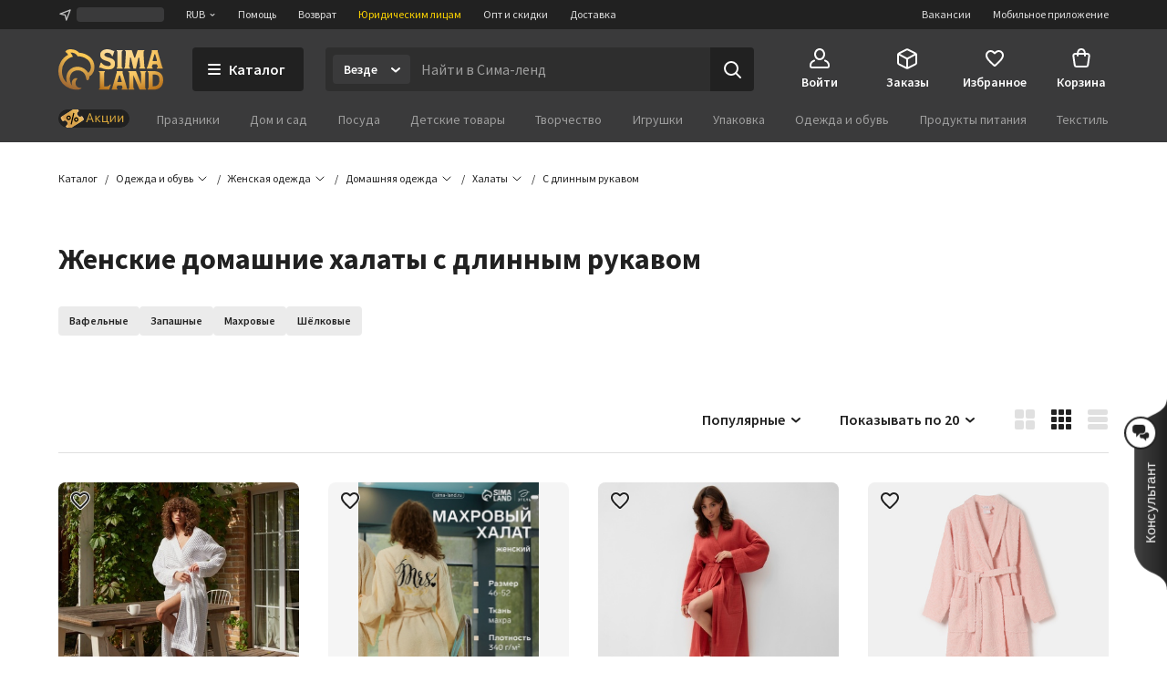

--- FILE ---
content_type: text/html; charset=UTF-8
request_url: https://www.sima-land.ru/zhenskie-domashnie-halaty-s-dlinnym-rukavom-fps/
body_size: 64299
content:

    <!doctype html>
    <html lang="ru">
    <head itemscope itemtype="http://schema.org/WPHeader">
        <title itemprop="headline">Женские домашние халаты с длинным рукавом — купить оптом и в розницу | Цена от 591 р в интернет-магазине Сима-ленд</title>
        
            <meta  itemprop="keywords" name="keywords" content="Купить женские домашние халаты с длинным рукавом, женские халаты с длинным рукавом">
        
            <meta  itemprop="description" name="description" content="Женские халаты с длинным рукавом от производителя в наличии 56 SKU ► Заказать онлайн из каталога Сима-ленд и оформить доставку вы можете по ☎ 8-800-234-1000.">
        
            <meta  property="og:url" content="https://www.sima-land.ru/zhenskie-domashnie-halaty-s-dlinnym-rukavom-fps/">
        
            <meta  property="og:title" content="Женские домашние халаты с длинным рукавом">
        
            <meta  property="og:description" content="В наличии 56 шт. по цене от 591 руб. Закажите прямо сейчас!">
        
            <meta  property="og:type" content="website">
        
            <meta  property="og:image" content="https://cdn2.static1-sima-land.com/categories/3518-1.jpg">
        
            <link href="https://oko.sima-land.ru" rel="preconnect">

            <link href="https://chponki.sima-land.ru" rel="preconnect">
        
            <link href="https://www.sima-land.ru/zhenskie-domashnie-halaty-s-dlinnym-rukavom-fps/" rel="canonical">
        
        <script>
    var app = {
        userJson: {
            is_cloudparser_enabled:  false 
        },
        abSegment: "O",
        cart: {
            sum:  0 
        },
        search: {
            typo: "elastic",
            sts:  false ,
            "sts-size": 100,
            ranker:  false ,
            "ranker-size": 1000
        }
    };
</script>

        

        
            <script>var dataLayer = [{"pageType":"filterpage","Versia_verstki":"desktop","device":"desktop","minOrderSum":1,"sort":"rating","show_view":"cards","pagination":20,"ecommerce":{"detail":{},"impressions":[{"id":4212854,"category":3518,"name":"Халат махровый женский Missis размер 46-48, 100% хлопок","rootCategory":3515,"price":2442},{"id":4695127,"category":3518,"name":"Халат вафельный женский удлинённый «Экономь и Я» размер 50-52","rootCategory":3515,"price":1236},{"id":6276498,"category":3518,"name":"Халат вафельный женский удлинённый Этель «Boho» размер 42-44, цвет тёмно-серый, 100% хлопок, 290 г/м²","rootCategory":3515,"price":1999},{"id":6277679,"category":3518,"name":"Халат вафельный женский удлинённый Этель «Boho» размер 46-48, цвет белый, 100% хлопок, 290 г/м²","rootCategory":3515,"price":2990},{"id":7492202,"category":3518,"name":"Халат жен.муслиновый LoveLife размер 42-44, цвет синий, 100% хл, 4-сл, 235 г/м²","rootCategory":3515,"price":2312},{"id":7492208,"category":3518,"name":"Халат женский муслиновый LoveLife, размер 42-44, хлопок, 4-сл, 235 г/м²","rootCategory":3515,"price":2022},{"id":7659152,"category":3518,"name":"Халат домашний женский KAFTAN «Бархат», размер 44, зелёный","rootCategory":3515,"price":1610},{"id":7982040,"category":3518,"name":"Халат махровый женский LoveLife «Сирокко», размер L, хлопок 100%, розовый","rootCategory":3515,"price":2933},{"id":8090725,"category":3518,"name":"Халат женский домашний SL HOME Elegant, размер 44-52, лён 100%, серый","rootCategory":3515,"price":5438},{"id":8167036,"category":3518,"name":"Халат женский «Этель», размер 46-48, хлопок 100%, розовый","rootCategory":3515,"price":1270}],"currencyCode":"RUB"},"ecomm_pagetype":"category","ecomm_prodid":[4212854,4695127,6276498,6277679,7492202,7492208,7659152,7982040,8090725,8167036],"ecomm_totalvalue":[2442,1236,1999,2990,2312,2022,1610,2933,5438,1270],"client_type":"newcomer","cart_sum":0,"bonus_sum":0,"geo":{"settlement":"Columbus","country":"US","region":"Ohio"}}];</script>
        
            <script>
window.tagmanager = window.tagmanager || {};
Object.assign(window.tagmanager, {
  page: "filter-page",
  segment: "O", 
});
</script>

        
            <meta name="viewport" content="width=device-width"><meta name="apple-itunes-app" content="app-id=1057565689"><meta http-equiv="origin-trial" content="AhbisKn0hnygzXvkndQTLDMuCF3g4+BOToryZjiuMXi8KxXiR91TrP7ACPqroE8gY937UF/LX0u4vfCTnFKMoA8AAAB5eyJvcmlnaW4iOiJodHRwczovL3NpbWEtbGFuZC5ydTo0NDMiLCJmZWF0dXJlIjoiS2V5Ym9hcmRGb2N1c2FibGVTY3JvbGxlcnNPcHRPdXQiLCJleHBpcnkiOjE3NDIzNDIzOTksImlzU3ViZG9tYWluIjp0cnVlfQ=="><link rel="apple-touch-icon-precomposed" href="/favicon/apple-touch-icon.png"><link rel="apple-touch-icon" href="/favicon/apple-touch-icon.png"><link rel="apple-touch-icon-precomposed" sizes="144x144" href="/favicon/apple-touch-icon-144x144.png"><link rel="apple-touch-icon-precomposed" sizes="152x152" href="/favicon/apple-touch-icon-152x152.png"><link rel="apple-touch-icon" sizes="180x180" href="/favicon/apple-touch-icon-180x180.png"><link rel="icon" type="image/png" href="/favicon/favicon-32x32.png" sizes="32x32"><link rel="icon" type="image/png" href="/favicon/favicon-16x16.png" sizes="16x16"><link rel="icon" href="/favicon/favicon-144.ico" sizes="144x144"><link rel="preload" href="//assets2.static1-sima-land.com/vendor/2.4.0/source-sans-pro-400.04c94f2b.woff2" as="font" type="font/woff2" crossorigin=""><link rel="preload" href="//assets2.static1-sima-land.com/vendor/2.4.0/source-sans-pro-700.04c94f2b.woff2" as="font" type="font/woff2" crossorigin=""><style>*{box-sizing:border-box}body{margin:0;min-width:995px;font-family:-apple-system,BlinkMacSystemFont,'Source Sans Pro',"Segoe UI",Roboto,"Helvetica Neue",Ubuntu,Arial,sans-serif;overflow-y:scroll}@font-face{font-family:'Source Sans Pro';font-style:normal;font-weight:300;font-display:swap;src:url('//assets2.static1-sima-land.com/vendor/2.4.0/source-sans-pro-300.04c94f2b.woff2') format('woff2'),url('//assets2.static1-sima-land.com/vendor/2.4.0/source-sans-pro-300.04c94f2b.woff') format('woff')}@font-face{font-family:'Source Sans Pro';font-style:normal;font-weight:400;font-display:swap;src:url('//assets2.static1-sima-land.com/vendor/2.4.0/source-sans-pro-400.04c94f2b.woff2') format('woff2'),url('//assets2.static1-sima-land.com/vendor/2.4.0/source-sans-pro-400.04c94f2b.woff') format('woff')}@font-face{font-family:'Source Sans Pro';font-style:normal;font-weight:500;font-display:swap;src:url('//assets2.static1-sima-land.com/vendor/2.4.0/source-sans-pro-600.04c94f2b.woff2') format('woff2'),url('//assets2.static1-sima-land.com/vendor/2.4.0/source-sans-pro-600.04c94f2b.woff') format('woff')}@font-face{font-family:'Source Sans Pro';font-style:normal;font-weight:600;font-display:swap;src:url('//assets2.static1-sima-land.com/vendor/2.4.0/source-sans-pro-600.04c94f2b.woff2') format('woff2'),url('//assets2.static1-sima-land.com/vendor/2.4.0/source-sans-pro-600.04c94f2b.woff') format('woff')}@font-face{font-family:'Source Sans Pro';font-style:normal;font-weight:700;font-display:swap;src:url('//assets2.static1-sima-land.com/vendor/2.4.0/source-sans-pro-700.04c94f2b.woff2') format('woff2'),url('//assets2.static1-sima-land.com/vendor/2.4.0/source-sans-pro-700.04c94f2b.woff') format('woff')}@font-face{font-family:'Source Sans Pro';font-style:normal;font-weight:800;font-display:swap;src:url('//assets2.static1-sima-land.com/vendor/2.4.0/source-sans-pro-700.04c94f2b.woff2') format('woff2'),url('//assets2.static1-sima-land.com/vendor/2.4.0/source-sans-pro-700.04c94f2b.woff') format('woff')}</style>
        
        
        
        
            <script type="text/javascript">
                window.simaland__pageData = {
                    
                        "defaultPhoneMaskId": "russia"
                    
                };
            </script>
        
    </head>
    <body >
    
        
    
    
    
    
    <script type="text/javascript">window["tag-manager__envs"] = JSON.parse("{\"PUBLIC_SENTRY_ENVIRONMENT\":\"production\"}");</script><script defer type="text/javascript" src="//assets2.static1-sima-land.com/tag-manager/1.28.0/index.ac8ee40e.js"></script><link rel="stylesheet" type="text/css" href="//assets2.static1-sima-land.com/header/3.28.1/index.desktop.33b599cd.css" /><div id="header__root"><div class="roAF1I"><div class="qKkrZl"><div class="D1znr2"><div class="tQSvq9 wqIFNs JFDUI_ gdGmbl TP_B4z A3wFgs mITc8C"><div class="SqRD6P MKErgd"><div class="MKErgd"><span class="nUhYtz V9e9vH" aria-label="Изменить город" data-testid="top-bar:settlement-form-opener"><svg width="24" height="24" viewBox="0 0 24 24" class="lvVx8e" fill="#c2c2c2" aria-hidden="true"><path fill-rule="evenodd" d="M20.212 3.793a1 1 0 0 1 .227 1.066L14.09 21.364a1 1 0 0 1-1.907-.134l-1.764-7.644-7.644-1.763a1 1 0 0 1-.134-1.908l16.505-6.348a1 1 0 0 1 1.066.226M6.41 10.608l5.068 1.17a1 1 0 0 1 .75.75l1.17 5.068 4.367-11.355z" clip-rule="evenodd"></path></svg><span class="wmuE1D"></span></span></div><span class="DnIOjX yKOYGN enOBz4" aria-label="Изменить валюту" data-testid="top-bar:currency-modal-opener">RUB<svg width="8" height="8" viewBox="0 0 16 16" fill="#e0e0e0" class="qd40kH" aria-hidden="true"><path fill-rule="evenodd" d="M3.247 6.342a1 1 0 0 1 1.412-.095L8 9.171l3.342-2.924a1 1 0 0 1 1.316 1.506l-4 3.5a1 1 0 0 1-1.316 0l-4-3.5a1 1 0 0 1-.095-1.411" clip-rule="evenodd"></path></svg></span><a href="/info/?from=header" class="DnIOjX yKOYGN">Помощь</a><a href="/info/vozvrat/kak-oformit-pretenziyu/?from=header" class="DnIOjX yKOYGN">Возврат</a><a class="DnIOjX yKOYGN rOcYaj" href="/optovyy-postavshchik/?from=header" target="_blank">Юридическим лицам</a><a class="DnIOjX yKOYGN" href="/opt/?from=header">Опт и скидки</a><a href="/info/delivery/?from=header" class="DnIOjX yKOYGN">Доставка</a></div><div class="z4AM3H"><div data-testid="contact-widget:loader" class="xWjlIh DnIOjX"></div><a href="/mobile/?from=header" target="_blank" rel="noopener" class="DnIOjX yKOYGN enOBz4">Мобильное приложение</a><a href="https://rabota.sima-land.ru/?utm_source=header&amp;utm_medium=site&amp;utm_campaign=vac" target="_blank" rel="noopener noreferrer" class="DnIOjX yKOYGN enOBz4">Вакансии</a></div></div></div></div><div data-testid="header" class="vKk2Dp"><div class="pXPxij BuZC5r"><div class="iAIZVk"></div><div class="cvC6Yj"><div class="BQxSY1"><div class="zp8MWx"><div class="vSISPf"><a class="g6y0o3" aria-label="ссылка на главную страницу" href="/"><div class="F_OdXs" data-testid="logo"><svg width="115" height="46" fill="none" viewBox="0 0 115 46" class="bItZrY"><g clip-path="url(#big-logo_svg__clip0)"><path fill="url(#big-logo_svg__paint0_radial)" d="M39.62 20.792a14.64 14.64 0 0 0-1.315-6.437c-.92-2.018-2.426-3.801-4.136-5.214a20.77 20.77 0 0 0-11.357-4.372 12.6 12.6 0 0 0-4.03-2.76c-1.766-.655-3.64-1.052-5.523-1.005-2.64 0-4.517 1.088-5.207 2.009A.83.83 0 0 0 8.135 4.2c1.057.69 1.947 1.725 2.531 2.845v.083h-.083c-3.254 1.738-5.886 4.166-7.766 7.34A20.16 20.16 0 0 0 0 24.961a21.7 21.7 0 0 0 1.528 8.181c.978 2.425 2.254 4.62 4.129 6.442a19.3 19.3 0 0 0 6.607 4.188c2.647.995 5.453 1.592 8.28 1.565 3.682 0 4.677-1.503 4.747-1.587s.155-.548-.435-.506-.674.056-1.545-.056-4.37-.913-4.48-5a5.8 5.8 0 0 1 .433-2.4 6.3 6.3 0 0 1 1.396-2.11.507.507 0 0 0-.249-.865 5 5 0 0 0-1.05-.102c-1.375.055-2.307.616-3.268 1.602-.899.923-1.419 2.64-1.432 3.665-.014 1.025.074 2.066.771 3.212-1.34-.964-2.527-3.932-2.85-6.97s.82-5.977 2.43-7.56c1.635-1.573 3.755-2.5 6.024-2.472 1.314-.058 2.613.137 3.82.662 1.205.525 2.36 1.318 3.212 2.32 1.25 1.564 2.113 3.493 2.393 5.476.184 1.252.451 2.476 1.418 2.476a1.7 1.7 0 0 0 1.196-.626 4.43 4.43 0 0 0 1.012-3.258v-.469h.056c1.136-.653 2.146-1.56 2.981-2.569a11.4 11.4 0 0 0 2.494-7.408m-5.568 4.868c-.35.42-.749.853-1.188 1.179l-.092.064-.055-.092c-.666-1.095-1.614-2.154-2.542-3.038a13.3 13.3 0 0 0-9.12-3.561 12.33 12.33 0 0 0-8.933 3.6c-1.172 1.169-1.9 2.561-2.521 4.095a12.3 12.3 0 0 0-.903 4.83c.041 2.601.241 3.229.865 5.026-.276-.24-5.617-4.03-5.623-12.802a16.4 16.4 0 0 1 2.761-9.203c1.773-2.62 4.219-4.661 7.14-5.872a21 21 0 0 1 2.062-.718 11.5 11.5 0 0 0-2.641-4.399c1.54-.244 2.98-.01 4.383.672 1.404.681 2.677 1.833 3.439 3.194l.791.056c3.582.108 6.927 1.274 9.781 3.44 1.266 1.043 2.415 2.364 3.089 3.86.673 1.494.993 3.125.936 4.764a7.43 7.43 0 0 1-1.63 4.905"></path><path fill="url(#big-logo_svg__paint1_radial)" fill-rule="evenodd" d="M50.524 6.867c0 1.523 1.04 2.142 5.043 3.324 4.546 1.33 6.534 2.705 6.544 6.5 0 4.893-2.761 6.463-7.363 6.463-3.318 0-5.377-.797-6.83-1.359-.563-.218-1.034-.4-1.453-.488h-1.84l1.84-5.54h.92c.92 1.847 3.682 3.694 7.363 3.694 1.951 0 2.761-.923 2.761-1.847 0-1.228-.359-2.511-4.261-3.693s-7.362-2.29-7.362-6.906c0-3.103 2.724-6.011 7.932-6.011 2.418 0 5.012 1.098 6.43 1.7l.35.147h.92l-1.84 5.54h-.92a4.95 4.95 0 0 0-1.806-2.59c-.868-.642-2.258-.98-3.336-.965-1.887 0-3.092.794-3.092 2.03m52.071-4.016v.923L97.993 19.47a5.3 5.3 0 0 1-.92 1.847v.923h6.442v-.923a1.85 1.85 0 0 1-.92-1.847l.92-1.846h4.601l.921 1.846a1.855 1.855 0 0 1-.921 1.847v.923h6.443v-.923a5.3 5.3 0 0 1-.921-1.847l-4.601-15.696V1.928h-6.442zm.92 11.08v-.924l1.841-6.463h.92l1.84 6.463v.924zM56.579 39.783a3.41 3.41 0 0 1-2.76 1.847h-3.682V27.78c0-1.847.92-1.847.92-1.847v-.923h-6.442v.923s.92 0 .92 1.847v14.773c0 1.847-.92 1.847-.92 1.847v.923H55.66l1.84-5.54zm7.363-13.85v.924L59.34 42.553c0 1.847-.92 1.847-.92 1.847v.923h6.442V44.4a1.84 1.84 0 0 1-.92-1.847l.92-1.847h4.601l.92 1.847a1.85 1.85 0 0 1-.92 1.847v.923h6.443V44.4s-.92 0-.92-1.847l-4.602-15.696V25.01h-6.442zm.92 11.08v-.923l1.84-6.463h.92l1.841 6.463v.923zM85.109 25.01h-8.283v.923s.92 0 .92 1.847v14.773c0 1.847-.92 1.847-.92 1.847v.923h6.442V44.4s-.92 0-.92-1.847V29.627l6.57 15.336c.093.221.544.36.792.36h6.443V44.4s-.92 0-.92-1.847V27.78c0-1.847.92-1.847.92-1.847v-.923H89.71v.923s.92 0 .92 1.847v11.08zm12.884 0h6.442c5.043 0 10.565 2.031 10.565 9.787 0 7.571-5.043 10.526-10.565 10.526h-6.442V44.4s.92 0 .92-1.847V27.78c0-1.847-.92-1.847-.92-1.847zm5.522 16.62h.92c4.601 0 6.405-2.89 6.442-6.833 0-4.829-1.841-6.094-6.442-6.094h-.92zM93.391 4.697c0 1.847.92 14.773.92 14.773 0 1.847.92 1.847.92 1.847v.923H88.79v-.923s.92 0 .92-1.847l-.92-9.233h-.92L85.108 22.24h-2.761l-2.761-12.003h-.92l-.92 9.233c0 1.847.92 1.847.92 1.847v.923h-6.443v-.923s.92 0 .92-1.847c0 0 .92-12.926.92-14.773s-.92-1.846-.92-1.846v-.923h7.363l2.76 8.31h.921l2.761-8.31h7.363v.923s-.92 0-.92 1.846M69.463 19.47V4.697c0-1.846.92-1.846.92-1.846v-.923h-6.441v.923s.92 0 .92 1.846V19.47c0 1.847-.92 1.847-.92 1.847v.923h6.442v-.923s-.92 0-.92-1.847" clip-rule="evenodd"></path></g><defs><radialGradient id="big-logo_svg__paint0_radial" cx="0" cy="0" r="1" gradientTransform="matrix(-10.60621 41.86003 -36.93855 -9.35924 23.92 1)" gradientUnits="userSpaceOnUse"><stop offset="0.319" stop-color="#FEC955"></stop><stop offset="1" stop-color="#A06933"></stop></radialGradient><radialGradient id="big-logo_svg__paint1_radial" cx="0" cy="0" r="1" gradientTransform="rotate(107.447 31.527 22.14)scale(50.6293 77.4559)" gradientUnits="userSpaceOnUse"><stop offset="0.021" stop-color="#FBEAC7"></stop><stop offset="0.208" stop-color="#FCD88F"></stop><stop offset="0.573" stop-color="#F9C864"></stop><stop offset="1" stop-color="#AE6510"></stop></radialGradient><clipPath id="big-logo_svg__clip0"><path fill="#fff" d="M0 0h115v46H0z"></path></clipPath></defs></svg></div></a></div><button class="hs_ESB GN0kXi" data-testid="main-bar:catalog-opener"><svg width="16" height="16" viewBox="0 0 16 16" class="wsnWWL rt6Yyh" fill="currentColor" aria-hidden="true"><path fill-rule="evenodd" d="M1 3a1 1 0 0 1 1-1h12a1 1 0 1 1 0 2H2a1 1 0 0 1-1-1m0 5a1 1 0 0 1 1-1h12a1 1 0 1 1 0 2H2a1 1 0 0 1-1-1m0 5a1 1 0 0 1 1-1h12a1 1 0 1 1 0 2H2a1 1 0 0 1-1-1" clip-rule="evenodd"></path></svg><span>Каталог</span></button><div class="lgHHJH" data-testid="search-field:common-wrapper"><form class="RFVio6" data-testid="search-field:form"><div class="oLg2ro" data-testid="search-field:chip-wrapper"><input type="search" aria-label="Введите поисковый запрос" data-testid="search-field:input" class="vbTCwU uLpMMm" spellcheck="false" maxLength="500" placeholder="Найти в Сима-ленд" value=""/><div class="xAiLaX" data-testid="chip-box"><div data-testid="opener" class="d4VMZn"><span class="rRghAs g9IbVH rdozkI PAKFCp TJ1aYp" data-testid="chip"><span class="TbvTnA">Везде</span><span class="L1qkUX"><div class="z6t3Cp"><svg width="16" height="16" viewBox="0 0 16 16" fill="currentColor" class="WORlII"><path fill-rule="evenodd" d="M3.247 6.342a1 1 0 0 1 1.412-.095L8 9.171l3.342-2.924a1 1 0 0 1 1.316 1.506l-4 3.5a1 1 0 0 1-1.316 0l-4-3.5a1 1 0 0 1-.095-1.411" clip-rule="evenodd"></path></svg></div></span></span></div></div></div><button data-testid="search-field:submit-button" type="submit" class="MW3YTt dl_hQC" aria-label="Поиск"><svg width="24" height="24" viewBox="0 0 24 24" fill="currentColor"><path fill-rule="evenodd" d="M3 11a8 8 0 1 1 16 0 8 8 0 0 1-16 0m8-6a6 6 0 1 0 0 12 6 6 0 0 0 0-12" clip-rule="evenodd"></path><path fill-rule="evenodd" d="M15.293 15.293a1 1 0 0 1 1.414 0l5 5a1 1 0 0 1-1.414 1.414l-5-5a1 1 0 0 1 0-1.414" clip-rule="evenodd"></path></svg></button></form></div></div><div class="cw2qIF"><nav class="mBklgD"><div class="SGeAxV"><a class="DqjhbV" data-testid="nav-item:cabinet"><div class="yMLpBL"><svg width="24" height="24" viewBox="0 0 24 24" fill="currentColor" aria-hidden="true"><path fill-rule="evenodd" d="M12 1C8.599 1 6 4.002 6 7.5S8.599 14 12 14s6-3.002 6-6.5S15.401 1 12 1M8 7.5C8 4.923 9.878 3 12 3s4 1.923 4 4.5-1.878 4.5-4 4.5-4-1.923-4-4.5" clip-rule="evenodd"></path><path d="M6.936 14.149a1 1 0 0 1-.585 1.287c-1.77.664-2.564 1.614-2.946 2.427C3.005 18.711 3 19.518 3 20c0 .264.002.445.023.602.02.149.049.203.06.218 0 .001.016.034.123.076.127.05.368.104.794.104h16c.426 0 .667-.055.794-.104.107-.042.124-.075.124-.076.01-.015.04-.07.06-.218.02-.157.022-.338.022-.602 0-.482-.006-1.289-.405-2.137-.382-.813-1.176-1.763-2.946-2.427a1 1 0 1 1 .702-1.872c2.23.836 3.437 2.136 4.054 3.448C23 18.277 23 19.46 23 19.985v.094c.002.435.006 1.215-.418 1.85C22.057 22.718 21.132 23 20 23H4c-1.132 0-2.057-.283-2.582-1.07-.424-.636-.42-1.416-.418-1.851v-.094c0-.525 0-1.708.595-2.973C2.213 15.7 3.42 14.4 5.65 13.564a1 1 0 0 1 1.287.585"></path></svg></div><span class="T24kxM">Войти</span></a></div><div class="SGeAxV"><a href="/orders/" class="DqjhbV" data-testid="nav-item:orders"><div class="yMLpBL"><svg width="24" height="24" viewBox="0 0 24 24" aria-hidden="true" fill="currentColor"><path fill-rule="evenodd" d="M12 1.24c-.72 0-1.368.327-2.098.697l-.15.076L3.71 5.054c-.5.252-.941.474-1.29.698-.378.241-.719.527-.974.942s-.358.847-.404 1.293C1 8.4 1 8.893 1 9.453v6.094c0 .56 0 1.054.042 1.466.046.446.149.879.404 1.293.255.415.596.7.974.942.349.224.79.446 1.29.698l6.041 3.041.151.077c.73.369 1.379.697 2.098.697.72 0 1.368-.328 2.098-.697l.15-.077 6.042-3.041c.5-.252.941-.474 1.29-.698.378-.241.719-.527.974-.942.256-.414.358-.847.404-1.293.042-.412.042-.906.042-1.466V9.453c0-.56 0-1.054-.042-1.466-.046-.446-.148-.879-.404-1.293-.255-.415-.596-.7-.974-.942-.349-.224-.79-.446-1.29-.698l-6.041-3.041-.151-.076c-.73-.37-1.379-.698-2.098-.698m-1.35 2.559c.974-.49 1.168-.56 1.35-.56s.376.07 1.35.56l6 3.021.47.238-6.374 3.506c-.488.268-.794.435-1.04.541-.227.098-.333.112-.406.112s-.18-.014-.406-.112c-.246-.106-.552-.273-1.04-.541l-.032-.018-.073-.04L4.18 7.058q.206-.106.47-.238zM3.006 8.694C3 8.912 3 9.174 3 9.5v6.002c0 .62.001 1.01.032 1.306.028.274.075.382.117.45s.117.158.349.307c.251.16.599.337 1.153.616l6 3.021.349.174v-6.51c0-.596-.001-.97-.03-1.256-.026-.264-.07-.369-.11-.435-.039-.067-.11-.156-.328-.306-.233-.16-.554-.339-1.063-.619l-.023-.013zm11.55 3.542c-.523.288-.85.47-1.087.632-.218.15-.29.239-.329.306-.04.066-.083.171-.11.435-.028.286-.029.66-.029 1.256v6.51q.155-.076.35-.174l6-3.021c.553-.279.9-.455 1.152-.616.232-.149.308-.239.35-.307s.088-.176.116-.45c.03-.297.032-.686.032-1.306V9.5c0-.326 0-.588-.005-.806z" clip-rule="evenodd"></path></svg></div><span class="T24kxM">Заказы</span></a></div><div class="SGeAxV"><a href="/wish/" class="DqjhbV" data-testid="nav-item:favorites"><div class="yMLpBL"><svg width="24" height="24" viewBox="0 0 24 24" aria-hidden="true" fill="currentColor"><path d="M19.657 4.01C17.018 2.174 13.76 3.031 12 5.132c-1.759-2.1-5.018-2.968-7.657-1.122-1.4.98-2.279 2.632-2.339 4.376-.14 3.958 3.299 7.13 8.547 11.996l.1.091c.76.704 1.93.704 2.689-.01l.11-.102c5.248-4.855 8.676-8.027 8.546-11.985-.06-1.734-.94-3.386-2.339-4.366M12.1 18.862l-.1.102-.1-.102C7.142 14.466 4.003 11.559 4.003 8.61c0-2.04 1.5-3.57 3.499-3.57 1.22 0 2.415.634 3.122 1.593.333.451.817.814 1.378.814.564 0 1.05-.367 1.385-.821.702-.955 1.894-1.586 3.111-1.586 2 0 3.5 1.53 3.5 3.57 0 2.948-3.14 5.855-7.898 10.25"></path></svg></div><span class="T24kxM">Избранное</span></a></div><div class="hNXpO6" data-testid="nav-item:cart"><a href="/cabinet/cart/" class="uB1I6s JPpg1C" data-testid="link"><div class="VAowBn"><svg width="24" height="24" viewBox="0 0 24 24" aria-hidden="true" fill="currentColor"><path fill-rule="evenodd" d="M7.12 6c.082-.678.216-1.35.44-1.967.296-.813.767-1.591 1.527-2.161C9.855 1.297 10.827 1 12 1s2.145.297 2.912.872c.76.57 1.232 1.348 1.528 2.161.224.616.358 1.29.439 1.967h1.815a3 3 0 0 1 2.97 3.424l-1.429 10A3 3 0 0 1 17.265 22H6.735a3 3 0 0 1-2.97-2.576l-1.429-10A3 3 0 0 1 5.306 6zm2.016 0c.066-.46.162-.893.304-1.283.204-.562.482-.971.848-1.245C10.644 3.203 11.173 3 12 3s1.355.203 1.713.472c.364.274.643.683.847 1.245.142.39.238.823.303 1.283zM7.004 8Q7 8.479 7 8.913V9a1 1 0 0 0 2 0q-.002-.502.006-1h5.988q.007.498.006 1a1 1 0 1 0 2 0v-.087q.001-.434-.004-.913h1.698a1 1 0 0 1 .99 1.141l-1.429 10a1 1 0 0 1-.99.859H6.735a1 1 0 0 1-.99-.859l-1.429-10A1 1 0 0 1 5.306 8z" clip-rule="evenodd"></path></svg></div><span class="QwJlEk" data-testid="cart-sum">Корзина</span></a><div class="a2r1XE" data-testid="cart-popup"></div></div></nav></div></div><div class="NQjehG"><nav class="hIBXu_"><a href="/offers/?from=header" class="iwOaGQ UbLmCL" data-testid="category-bar:offers-link"><svg width="78" height="20" fill="none" viewBox="0 0 78 20" class="uxnmyo"><g clip-path="url(#offers-gold_svg__clip0_30982_38608)"><rect width="78" height="20" fill="#212121" rx="10"></rect><path fill="#212121" d="M0 9.95C0 4.4 4.5-.1 10.05-.1h57.9C73.5-.1 78 4.4 78 9.95S73.5 20 67.95 20h-57.9C4.5 20 0 15.5 0 9.95"></path><g clip-path="url(#offers-gold_svg__clip1_30982_38608)"><path fill="#F0C69B" d="m4.336 12.426-1.46-2.337a1.47 1.47 0 0 1 .47-2.024l15.474-9.67a1.47 1.47 0 0 1 2.025.465l1.504 2.406a.7.7 0 0 1-.225.967 2.81 2.81 0 0 0-.899 3.869l.276.442a2.81 2.81 0 0 0 3.871.888.7.7 0 0 1 .968.222l1.383 2.212a1.47 1.47 0 0 1-.47 2.025L11.777 21.56a1.47 1.47 0 0 1-2.025-.465l-1.34-2.143a.784.784 0 0 1 .251-1.08l.056-.034a3.07 3.07 0 0 0 .982-4.228 3.07 3.07 0 0 0-4.23-.971l-.056.035a.783.783 0 0 1-1.08-.248"></path><path fill="url(#offers-gold_svg__paint0_linear_30982_38608)" d="M4.33 12.428 2.868 10.09c-.43-.688-.243-1.58.417-1.992l14.827-9.265c.66-.412 1.544-.19 1.973.499l1.505 2.408a.69.69 0 0 1-.2.952c-1.261.788-1.619 2.493-.797 3.808l.277.442c.821 1.315 2.51 1.741 3.772.953a.69.69 0 0 1 .943.238l1.384 2.214c.43.688.242 1.58-.418 1.993l-14.826 9.264c-.66.412-1.544.19-1.974-.498l-1.34-2.145c-.23-.367-.13-.843.223-1.063l.053-.033c1.38-.862 1.77-2.726.872-4.163-.898-1.436-2.744-1.902-4.124-1.04l-.053.033c-.352.22-.823.101-1.052-.266"></path><path fill="#000" fill-rule="evenodd" d="M10.035 7.135a2.433 2.433 0 0 0-.779 3.351 2.433 2.433 0 0 0 3.354.77 2.433 2.433 0 0 0 .778-3.352 2.433 2.433 0 0 0-3.353-.769m.273 2.694a1.194 1.194 0 0 1 .382-1.645c.56-.35 1.297-.18 1.646.378a1.194 1.194 0 0 1-.382 1.645c-.56.35-1.297.18-1.646-.378" clip-rule="evenodd"></path><path fill="#000" d="M16.965 3.84a.617.617 0 0 1 .464.742l-2.653 11.42a.62.62 0 0 1-.744.465.62.62 0 0 1-.464-.742l2.653-11.42a.62.62 0 0 1 .744-.465"></path><path fill="#000" fill-rule="evenodd" d="M17.609 12.403a2.433 2.433 0 0 1 .778-3.352 2.433 2.433 0 0 1 3.354.77 2.433 2.433 0 0 1-.779 3.35 2.433 2.433 0 0 1-3.353-.768m1.434-2.302a1.194 1.194 0 0 0-.382 1.644 1.194 1.194 0 0 0 1.646.378c.56-.35.73-1.087.382-1.645a1.194 1.194 0 0 0-1.646-.377" clip-rule="evenodd"></path></g><path fill="#D5A43B" fill-rule="evenodd" d="m34.017 4.2-3.619 9.77h1.286l.986-2.796h3.905l.986 2.797h1.285L35.228 4.2zm-.986 5.938 1.537-4.36h.109l1.537 4.36z" clip-rule="evenodd"></path><path fill="#D5A43B" d="M42.105 10.646h-.374v3.324h-1.184V6.672h1.184v3.053h.374l2.836-3.053h1.422l-3.3 3.44 3.429 3.858h-1.517zM54.096 13.97v1.93h1.13v-2.905h-1.17V6.672h-1.184v6.324h-3.564V6.672h-1.184v7.299zM56.763 13.97V6.672h1.183v5.443h.11l3.625-5.443h1.183v7.299h-1.183V8.526h-.11l-3.625 5.444zM65.197 13.97V6.672h1.184v5.443h.109l3.625-5.443h1.183v7.299h-1.183V8.526h-.109l-3.625 5.444z"></path></g><defs><clipPath id="offers-gold_svg__clip0_30982_38608"><rect width="78" height="20" fill="#fff" rx="10"></rect></clipPath><clipPath id="offers-gold_svg__clip1_30982_38608"><path fill="#fff" d="M2.398 0h25.7v20h-25.7z"></path></clipPath><linearGradient id="offers-gold_svg__paint0_linear_30982_38608" x1="20.657" x2="6.31" y1="6.631" y2="15.597" gradientUnits="userSpaceOnUse"><stop stop-color="#E5B559"></stop><stop offset="0.317" stop-color="#D9A54B"></stop><stop offset="0.797" stop-color="#D49C4D"></stop><stop offset="0.965" stop-color="#EFBB69"></stop><stop offset="1" stop-color="#BE8D41"></stop></linearGradient></defs></svg></a><ul class="w3uzCC" data-testid="category-bar:list"><li class="P4_u7t"><a class="UMWjug" href="/prazdniki/?catalog=grey">Праздники</a></li><li class="P4_u7t"><a class="UMWjug" href="/dom-i-sad/?catalog=grey">Дом и сад</a></li><li class="P4_u7t"><a class="UMWjug" href="/posuda/?catalog=grey">Посуда</a></li><li class="P4_u7t"><a class="UMWjug" href="/detskie-tovary/?catalog=grey">Детские товары</a></li><li class="P4_u7t"><a class="UMWjug" href="/tvorchestvo/?catalog=grey">Творчество</a></li><li class="P4_u7t"><a class="UMWjug" href="/igrushki/?catalog=grey">Игрушки</a></li><li class="P4_u7t"><a class="UMWjug" href="/upakovka/?catalog=grey">Упаковка</a></li><li class="P4_u7t"><a class="UMWjug" href="/odezhda-i-obuv/?catalog=grey">Одежда и обувь</a></li><li class="P4_u7t"><a class="UMWjug" href="/produkty-pitaniya/?catalog=grey">Продукты питания</a></li><li class="P4_u7t"><a class="UMWjug" href="/tekstil/?catalog=grey">Текстиль</a></li><li class="P4_u7t"><a class="UMWjug" href="/zootovary/?catalog=grey">Зоотовары</a></li><li class="P4_u7t"><a class="UMWjug" href="/zimnie-tovary/?catalog=grey">Зимние товары</a></li></ul></nav></div></div><div class="koe5Hs"></div></div></div></div></div><script>window["header__serverData"] = JSON.parse("{\"app\":{\"page\":{\"id\":40087,\"type\":\"filter-page\",\"query\":\"\",\"searchQuery\":\"\",\"returnUrl\":\"L3poZW5za2llLWRvbWFzaG5pZS1oYWxhdHktcy1kbGlubnltLXJ1a2F2b20tZnBzLw==\",\"root_category_id\":0,\"isCatalogAvailable\":true,\"clearSearchInput\":false,\"openSearchHistory\":false,\"marketPlace\":\"\",\"searchFilterParams\":null,\"isStickyHeaderEnabled\":false,\"isBonusBalanceAvailable\":false,\"isAboutForLegalPageEnabled\":true,\"isLegalEntityOfferAvailable\":false,\"isBonusInformerAvailable\":false,\"isNoveltyLinkActive\":true},\"features\":{\"LOGO_TYPE\":\"default\",\"SUB_REGION_SEGMENTS\":\"ALL\",\"CATEGORY_WITH_DESIGN_ELEMENT\":875,\"isNoveltyLinkEnabled\":false},\"cookieAgreementEnabled\":false,\"domain\":\"www\"},\"ui\":{\"notice\":{},\"isSettleAlertShown\":false,\"modal\":null,\"modalPool\":[]},\"search\":{\"query\":\"\",\"fromAdvice\":false,\"history\":[],\"appliedQuery\":\"\",\"inputQuery\":\"\",\"isAbove\":false,\"selectionState\":null},\"searchTips\":{\"data\":null,\"error\":null,\"status\":\"initial\",\"lastQuery\":\"\"},\"defaultSearchTips\":{\"data\":null,\"error\":null,\"status\":\"initial\"},\"currency\":{\"data\":[{\"id\":1,\"name\":\"RUB\",\"rate\":\"1\",\"sign\":\"<span class=\\\"rur\\\">\u0440\u0443\u0431.</span>\",\"description\":\"\u0420\u043E\u0441\u0441\u0438\u0439\u0441\u043A\u0438\u0439 \u0440\u0443\u0431\u043B\u044C\",\"grapheme\":\"\u20BD\"},{\"id\":4,\"name\":\"BYN\",\"rate\":\"26.836\",\"sign\":\"Br\",\"description\":\"\u0411\u0435\u043B\u043E\u0440\u0443\u0441\u0441\u043A\u0438\u0439 \u0440\u0443\u0431\u043B\u044C\",\"grapheme\":\"Br\"},{\"id\":3,\"name\":\"EUR\",\"rate\":\"90.7211\",\"sign\":\"&euro;\",\"description\":\"\u0415\u0432\u0440\u043E\",\"grapheme\":\"\u20AC\"},{\"id\":2,\"name\":\"USD\",\"rate\":\"77.5159\",\"sign\":\"$\",\"description\":\"\u0414\u043E\u043B\u043B\u0430\u0440 \u0421\u0428\u0410\",\"grapheme\":\"$\"},{\"id\":6,\"name\":\"KZT\",\"rate\":\"0.1452\",\"sign\":\"\u3012\",\"description\":\"\u041A\u0430\u0437\u0430\u0445\u0441\u0442\u0430\u043D\u0441\u043A\u0438\u0439 \u0442\u0435\u043D\u0433\u0435\",\"grapheme\":\"\u3012\"},{\"id\":8,\"name\":\"KGS\",\"rate\":\"0.94\",\"sign\":\"\u0441\u043E\u043C\",\"description\":\"\u041A\u0438\u0440\u0433\u0438\u0437\u0441\u043A\u0438\u0439 \u0441\u043E\u043C\",\"grapheme\":\"\u0441\u043E\u043C\"}],\"error\":null,\"status\":\"success\",\"fetchCount\":1},\"user\":{\"isFetching\":false,\"current\":{\"bonusBalance\":0,\"cart_id\":0,\"cart_sum\":0,\"client_type\":\"newcomer\",\"counterpartyType\":\"individual\",\"currency\":\"RUB\",\"district_id\":0,\"email\":\"\",\"has_counterparty\":false,\"has_entity_counterparty\":false,\"has_permanent_manager\":false,\"id\":0,\"isCounterpartyChooseModalShow\":false,\"isSberCreditLimitAvailable\":false,\"isWholesalePricePriority\":true,\"is_agent\":false,\"is_bonus_enabled\":false,\"is_city_selected\":0,\"is_cloudparser_enabled\":false,\"is_employee\":false,\"is_item_reviewer\":false,\"is_jp_organizer\":false,\"is_mature\":false,\"is_turboparser_enabled\":false,\"menu_counters\":null,\"min_order_sum\":1,\"min_order_sum_delta\":0,\"name\":\"\",\"phone\":\"\",\"photo_url\":\"\",\"redirectUrl\":\"\",\"segment\":\"O\",\"settlement_id\":153982815,\"settlement_name\":\"Columbus\"},\"error\":null,\"creditLimit\":{},\"bonusBalance\":0,\"chatNewMessagesTotalCount\":0},\"topBanner\":{\"data\":null,\"error\":null,\"status\":\"success\",\"fetchCount\":1},\"settlement\":{\"status\":\"initial\",\"data\":null,\"error\":null},\"settlementForm\":{\"value\":\"\",\"suggestions\":[],\"pages\":{},\"status\":\"initial\",\"loadingPage\":1},\"cart\":{\"data\":{\"cart\":null,\"lastUpdateTime\":0},\"error\":null,\"status\":\"initial\"},\"currencyForm\":{\"currencyName\":\"\"},\"counterparties\":{\"data\":null,\"status\":\"initial\",\"error\":null},\"setCounterparty\":{\"data\":null,\"error\":null,\"status\":\"initial\"},\"cartItems\":{\"data\":{\"items\":[],\"lastUpdateTime\":0,\"meta\":null},\"error\":null,\"status\":\"initial\"},\"catalogMenu\":{\"data\":null,\"isOpen\":false,\"activeMenuId\":null,\"error\":null,\"status\":\"initial\"},\"catalogSubmenu\":{},\"category\":{\"data\":[{\"id\":3003,\"name\":\"\u041F\u0440\u0430\u0437\u0434\u043D\u0438\u043A\u0438\",\"url\":\"/prazdniki/?catalog=grey\"},{\"id\":56801,\"name\":\"\u0414\u043E\u043C \u0438 \u0441\u0430\u0434\",\"url\":\"/dom-i-sad/?catalog=grey\"},{\"id\":12,\"name\":\"\u041F\u043E\u0441\u0443\u0434\u0430\",\"url\":\"/posuda/?catalog=grey\"},{\"id\":5891,\"name\":\"\u0414\u0435\u0442\u0441\u043A\u0438\u0435 \u0442\u043E\u0432\u0430\u0440\u044B\",\"url\":\"/detskie-tovary/?catalog=grey\"},{\"id\":690,\"name\":\"\u0422\u0432\u043E\u0440\u0447\u0435\u0441\u0442\u0432\u043E\",\"url\":\"/tvorchestvo/?catalog=grey\"},{\"id\":687,\"name\":\"\u0418\u0433\u0440\u0443\u0448\u043A\u0438\",\"url\":\"/igrushki/?catalog=grey\"},{\"id\":45722,\"name\":\"\u0423\u043F\u0430\u043A\u043E\u0432\u043A\u0430\",\"url\":\"/upakovka/?catalog=grey\"},{\"id\":3515,\"name\":\"\u041E\u0434\u0435\u0436\u0434\u0430 \u0438 \u043E\u0431\u0443\u0432\u044C\",\"url\":\"/odezhda-i-obuv/?catalog=grey\"},{\"id\":24182,\"name\":\"\u041F\u0440\u043E\u0434\u0443\u043A\u0442\u044B \u043F\u0438\u0442\u0430\u043D\u0438\u044F\",\"url\":\"/produkty-pitaniya/?catalog=grey\"},{\"id\":3397,\"name\":\"\u0422\u0435\u043A\u0441\u0442\u0438\u043B\u044C\",\"url\":\"/tekstil/?catalog=grey\"},{\"id\":5892,\"name\":\"\u0417\u043E\u043E\u0442\u043E\u0432\u0430\u0440\u044B\",\"url\":\"/zootovary/?catalog=grey\"},{\"id\":2907,\"name\":\"\u0417\u0438\u043C\u043D\u0438\u0435 \u0442\u043E\u0432\u0430\u0440\u044B\",\"url\":\"/zimnie-tovary/?catalog=grey\"}],\"error\":null,\"status\":\"success\",\"fetchCount\":1},\"informers\":{\"data\":[],\"error\":null,\"status\":\"initial\"},\"userMenu\":{\"data\":null,\"status\":\"initial\",\"error\":null},\"searchFilters\":{\"data\":null,\"error\":null,\"status\":\"initial\"},\"searchFilter\":{\"data\":null,\"appliedFilter\":null,\"error\":null,\"status\":\"initial\"}}");</script><script>window["header__envs"] = JSON.parse("{\"PUBLIC_API_URL_ILIUM\":\"/iapi/\",\"PUBLIC_API_URL_SIMALAND_V3\":\"/api/v3/\",\"PUBLIC_CLIENT_CACHE_ENABLED\":\"0\",\"PUBLIC_API_URL_SIMALAND_V6\":\"/api/v6/\",\"PUBLIC_SENTRY_ENVIRONMENT\":\"production\",\"PUBLIC_CLIENT_CACHE_SALT\":\"1bf01337\",\"PUBLIC_DEVTOOLS_ENABLED\":\"0\"}");</script><script defer type="text/javascript" src="//assets2.static1-sima-land.com/header/3.28.1/index.desktop.33b599cd.js"></script><link rel="stylesheet" type="text/css" href="//assets2.static1-sima-land.com/category-page/7.55.0/index.b28a6fa6-desktop.css" />
    <main id="category-page__root" data-testid="category-page"><div class="i1BUMc"><div class="Y0T75P lgFwpP IBscyS gGDtBp KNgiSt J_WULM AaGjz_"><div class="ePgUdy" data-testid="breadcrumbs"><div class="LNdT_b" data-testid="breadcrumb"><div class="e53TZe"><span class="vASk7C"><a href="/catalog/" data-testid="anchor" class="WFe7Sg XEUlZF"><span class="">Каталог</span></a></span></div></div><div class="LNdT_b" data-testid="breadcrumb"><div class="e53TZe"><span class="vASk7C"><a href="/odezhda-i-obuv/" data-testid="anchor" class="WFe7Sg XEUlZF"><span class="">Одежда и обувь</span></a><svg width="16" height="16" viewBox="0 0 16 16" fill="none" class="JoHzNj"><path d="M4 6L8 10L12 6" stroke-linecap="round" stroke-linejoin="round"></path></svg></span></div></div><div class="LNdT_b" data-testid="breadcrumb"><div class="e53TZe"><span class="vASk7C"><a href="/zhenskaya-odezhda/" data-testid="anchor" class="WFe7Sg XEUlZF"><span class="">Женская одежда</span></a><svg width="16" height="16" viewBox="0 0 16 16" fill="none" class="JoHzNj"><path d="M4 6L8 10L12 6" stroke-linecap="round" stroke-linejoin="round"></path></svg></span></div></div><div class="LNdT_b" data-testid="breadcrumb"><div class="e53TZe"><span class="vASk7C"><a href="/domashnyaya-odezhda-dlya-zhenshchin/" data-testid="anchor" class="WFe7Sg XEUlZF"><span class="">Домашняя одежда</span></a><svg width="16" height="16" viewBox="0 0 16 16" fill="none" class="JoHzNj"><path d="M4 6L8 10L12 6" stroke-linecap="round" stroke-linejoin="round"></path></svg></span></div></div><div class="LNdT_b" data-testid="breadcrumb"><div class="e53TZe"><span class="vASk7C"><a href="/zhenskie-domashnie-halaty/" data-testid="anchor" class="WFe7Sg XEUlZF"><span class="">Халаты</span></a><svg width="16" height="16" viewBox="0 0 16 16" fill="none" class="JoHzNj"><path d="M4 6L8 10L12 6" stroke-linecap="round" stroke-linejoin="round"></path></svg></span></div></div><div class="LNdT_b" data-testid="breadcrumb"><div class="e53TZe"><span class="vASk7C"><a role="button" tabindex="0" data-testid="anchor" class="WFe7Sg XEUlZF"><span class="HBbuoM">С длинным рукавом</span></a></span></div></div></div><div itemscope="" itemType="https://schema.org/BreadcrumbList"><div itemProp="itemListElement" itemscope="" itemType="https://schema.org/ListItem"><meta itemProp="item" content="/catalog/"/><meta itemProp="name" content="Каталог"/><meta itemProp="position" content="1"/></div><div itemProp="itemListElement" itemscope="" itemType="https://schema.org/ListItem"><meta itemProp="item" content="/odezhda-i-obuv/"/><meta itemProp="name" content="Одежда и обувь"/><meta itemProp="position" content="2"/></div><div itemProp="itemListElement" itemscope="" itemType="https://schema.org/ListItem"><meta itemProp="item" content="/zhenskaya-odezhda/"/><meta itemProp="name" content="Женская одежда"/><meta itemProp="position" content="3"/></div><div itemProp="itemListElement" itemscope="" itemType="https://schema.org/ListItem"><meta itemProp="item" content="/domashnyaya-odezhda-dlya-zhenshchin/"/><meta itemProp="name" content="Домашняя одежда"/><meta itemProp="position" content="4"/></div><div itemProp="itemListElement" itemscope="" itemType="https://schema.org/ListItem"><meta itemProp="item" content="/zhenskie-domashnie-halaty/"/><meta itemProp="name" content="Халаты"/><meta itemProp="position" content="5"/></div><div itemProp="itemListElement" itemscope="" itemType="https://schema.org/ListItem"><meta itemProp="item"/><meta itemProp="name" content="С длинным рукавом"/><meta itemProp="position" content="6"/></div></div></div><div class="a4DFb6" data-testid="page-header"><div class="YdoVl5"><div class="Y0T75P lgFwpP IBscyS gGDtBp KNgiSt WAmCov"><div class="AEoLJt"><div class="Aw7jGf"><h1 class="krBCqb">Женские домашние халаты с длинным рукавом</h1></div><div class="ntKWXc"></div></div></div></div></div><div class="Y0T75P lgFwpP IBscyS gGDtBp KNgiSt rR7NTB"><ul class="ubn1e8"><li><a class="hJazUK C48Fhv ZfldMG VVssGY BneR3w" as="anchor" href="/vafelnye-zhenskie-halaty-fps/?f_id=616/" data-testid="fpc-tab"><span class="vrob_K">Вафельные</span></a></li><li><a class="hJazUK C48Fhv ZfldMG VVssGY BneR3w" as="anchor" href="/zhenskie-halaty-s-zapahom-fps/?f_id=4394/" data-testid="fpc-tab"><span class="vrob_K">Запашные</span></a></li><li><a class="hJazUK C48Fhv ZfldMG VVssGY BneR3w" as="anchor" href="/mahrovye-zhenskie-halaty-fps/?f_id=613/" data-testid="fpc-tab"><span class="vrob_K">Махровые</span></a></li><li><a class="hJazUK C48Fhv ZfldMG VVssGY BneR3w" as="anchor" href="/shelkovye-zhenskie-halaty-fps/?f_id=9450/" data-testid="fpc-tab"><span class="vrob_K">Шёлковые</span></a></li></ul><div data-element="items-wrapper" class="WBjroC"><div><div class="VBWn51"><div class="mxbBOX"><div class="d1qC2q aeBPHo"></div><div class="d1qC2q"></div><div class="d1qC2q"></div><div class="d1qC2q"></div><div class="d1qC2q"></div><div class="d1qC2q"></div></div><div class="mxbBOX"><div class="d1qC2q aeBPHo"></div><div class="d1qC2q"></div><div class="d1qC2q"></div><div class="d1qC2q"></div><div class="d1qC2q"></div><div class="d1qC2q"></div></div><div class="mxbBOX"><div class="d1qC2q aeBPHo"></div><div class="d1qC2q"></div><div class="d1qC2q"></div><div class="d1qC2q"></div><div class="d1qC2q"></div><div class="d1qC2q"></div></div><div class="mxbBOX"><div class="d1qC2q aeBPHo"></div><div class="d1qC2q"></div><div class="d1qC2q"></div><div class="d1qC2q"></div><div class="d1qC2q"></div><div class="d1qC2q"></div></div></div></div><div class="YF_0Ly"><div class="L6Wn1n"><div class="dYWd8K" data-element="header"><div class="G4K8fY"></div><div class="xoJ0H3"><div class="YJjeY7 ErBmd2"><a role="button" data-testid="dropdown-opener:sortType" class="WFe7Sg L26eQU XEUlZF">Популярные<svg width="16" height="16" viewBox="0 0 16 16" class="RpQVVS"><path fill-rule="evenodd" d="M3.247 6.342a1 1 0 0 1 1.412-.095L8 9.171l3.342-2.924a1 1 0 0 1 1.316 1.506l-4 3.5a1 1 0 0 1-1.316 0l-4-3.5a1 1 0 0 1-.095-1.411" clip-rule="evenodd"></path></svg></a></div><div class="YJjeY7 ErBmd2"><a role="button" data-testid="dropdown-opener:productsQty" class="WFe7Sg L26eQU XEUlZF">Показывать по 20<svg width="16" height="16" viewBox="0 0 16 16" class="RpQVVS"><path fill-rule="evenodd" d="M3.247 6.342a1 1 0 0 1 1.412-.095L8 9.171l3.342-2.924a1 1 0 0 1 1.316 1.506l-4 3.5a1 1 0 0 1-1.316 0l-4-3.5a1 1 0 0 1-.095-1.411" clip-rule="evenodd"></path></svg></a></div><div class="AZdYmD"><svg width="24" height="24" viewBox="0 0 36 36" aria-label="Сетка" role="button" class="HuuCWg" data-testid="view-radio-button:xxl"><path d="M13.5 1.5h-9a3 3 0 0 0-3 3v9a3 3 0 0 0 3 3h9a3 3 0 0 0 3-3v-9a3 3 0 0 0-3-3M13.5 19.5h-9a3 3 0 0 0-3 3v9a3 3 0 0 0 3 3h9a3 3 0 0 0 3-3v-9a3 3 0 0 0-3-3M31.5 1.5h-9a3 3 0 0 0-3 3v9a3 3 0 0 0 3 3h9a3 3 0 0 0 3-3v-9a3 3 0 0 0-3-3M31.5 19.5h-9a3 3 0 0 0-3 3v9a3 3 0 0 0 3 3h9a3 3 0 0 0 3-3v-9a3 3 0 0 0-3-3"></path></svg><svg width="24" height="24" viewBox="0 0 36 36" aria-label="Малая сетка" role="button" class="HuuCWg b48MBj" data-testid="view-radio-button-active:cards"><path d="M9 1.5H3A1.5 1.5 0 0 0 1.5 3v6A1.5 1.5 0 0 0 3 10.5h6A1.5 1.5 0 0 0 10.5 9V3A1.5 1.5 0 0 0 9 1.5M21 1.5h-6A1.5 1.5 0 0 0 13.5 3v6a1.5 1.5 0 0 0 1.5 1.5h6A1.5 1.5 0 0 0 22.5 9V3A1.5 1.5 0 0 0 21 1.5M33 1.5h-6A1.5 1.5 0 0 0 25.5 3v6a1.5 1.5 0 0 0 1.5 1.5h6A1.5 1.5 0 0 0 34.5 9V3A1.5 1.5 0 0 0 33 1.5M9 13.5H3A1.5 1.5 0 0 0 1.5 15v6A1.5 1.5 0 0 0 3 22.5h6a1.5 1.5 0 0 0 1.5-1.5v-6A1.5 1.5 0 0 0 9 13.5M21 13.5h-6a1.5 1.5 0 0 0-1.5 1.5v6a1.5 1.5 0 0 0 1.5 1.5h6a1.5 1.5 0 0 0 1.5-1.5v-6a1.5 1.5 0 0 0-1.5-1.5M33 13.5h-6a1.5 1.5 0 0 0-1.5 1.5v6a1.5 1.5 0 0 0 1.5 1.5h6a1.5 1.5 0 0 0 1.5-1.5v-6a1.5 1.5 0 0 0-1.5-1.5M9 25.5H3A1.5 1.5 0 0 0 1.5 27v6A1.5 1.5 0 0 0 3 34.5h6a1.5 1.5 0 0 0 1.5-1.5v-6A1.5 1.5 0 0 0 9 25.5M21 25.5h-6a1.5 1.5 0 0 0-1.5 1.5v6a1.5 1.5 0 0 0 1.5 1.5h6a1.5 1.5 0 0 0 1.5-1.5v-6a1.5 1.5 0 0 0-1.5-1.5M33 25.5h-6a1.5 1.5 0 0 0-1.5 1.5v6a1.5 1.5 0 0 0 1.5 1.5h6a1.5 1.5 0 0 0 1.5-1.5v-6a1.5 1.5 0 0 0-1.5-1.5"></path></svg><svg width="24" height="24" viewBox="0 0 36 36" aria-label="Список" role="button" class="HuuCWg" data-testid="view-radio-button:list"><path d="M31.5 1.5h-27a3 3 0 0 0-3 3v3a3 3 0 0 0 3 3h27a3 3 0 0 0 3-3v-3a3 3 0 0 0-3-3M31.5 13.5h-27a3 3 0 0 0-3 3v3a3 3 0 0 0 3 3h27a3 3 0 0 0 3-3v-3a3 3 0 0 0-3-3M31.5 25.5h-27a3 3 0 0 0-3 3v3a3 3 0 0 0 3 3h27a3 3 0 0 0 3-3v-3a3 3 0 0 0-3-3"></path></svg></div></div></div><div class="Q4z12m"></div></div><div class="R4UxqH"><div class="EcV8fT drjGFZ catalog" data-element="items-list" data-testid="items-list" itemType="https://schema.org/ItemList" itemscope=""><div class="Tjryv6 jMV4W3 m5Eg__ catalog__item m358ND" data-key="6277679" data-testid="catalog-item:cards" itemType="https://schema.org/Product" itemProp="itemListElement" itemscope=""><div class="blwUWO" data-testid="image-box"><div class="MpubGb wy7sDK"><div class="UIjTrt CUIDp8"><div class="NDiIn3"><a href="/6243504/halat-vafelnyy-zhenskiy-udlinennyy-etel-boho-razmer-46-48-cvet-belyy-100-hlopok-290-g-m/" data-testid="item-image" class="WFe7Sg papCzt hUkBdJ"><div class="buYpmB oBnaM7"><div class="wl3ddk XwfAXG left-5-0"></div><div class="wl3ddk XwfAXG IMEqyq"></div><div class="wl3ddk XwfAXG FLoJGZ"></div><div class="wl3ddk XwfAXG XMcUVa"></div><div class="wl3ddk XwfAXG WcDykL"></div></div><img style="min-height:1px;min-width:1px" class="DjV7uU" src="https://goods-photos.static1-sima-land.com/items/6277679/7/400.jpg?v=1730440138" alt="Халат вафельный женский удлинённый Этель «Boho» размер 46-48, цвет белый, 100% хлопок, 290 г/м²" data-testid="item-image"/></a><meta itemProp="image" content="https://goods-photos.static1-sima-land.com/items/6277679/7/400.jpg?v=1730440138"/></div><div class="_2vTAR"><div class="CnCucn"></div><button class="jfxphS" role="button" data-testid="button:favorite" aria-label="Добавить в избранное"><div class="mhhZcQ MbtdIG"><svg width="24" height="24" viewBox="0 0 24 24" stroke="#f5f5f5" stroke-width="2px" class="Oid28u"><path d="M19.657 4.01C17.018 2.174 13.76 3.031 12 5.132c-1.759-2.1-5.018-2.968-7.657-1.122-1.4.98-2.279 2.632-2.339 4.376-.14 3.958 3.299 7.13 8.547 11.996l.1.091c.76.704 1.93.704 2.689-.01l.11-.102c5.248-4.855 8.676-8.027 8.546-11.985-.06-1.734-.94-3.386-2.339-4.366M12.1 18.862l-.1.102-.1-.102C7.142 14.466 4.003 11.559 4.003 8.61c0-2.04 1.5-3.57 3.499-3.57 1.22 0 2.415.634 3.122 1.593.333.451.817.814 1.378.814.564 0 1.05-.367 1.385-.821.702-.955 1.894-1.586 3.111-1.586 2 0 3.5 1.53 3.5 3.57 0 2.948-3.14 5.855-7.898 10.25"></path></svg><svg width="24" height="24" viewBox="0 0 24 24" class="itGCut"><path d="M19.657 4.01C17.018 2.174 13.76 3.031 12 5.132c-1.759-2.1-5.018-2.968-7.657-1.122-1.4.98-2.279 2.632-2.339 4.376-.14 3.958 3.299 7.13 8.547 11.996l.1.091c.76.704 1.93.704 2.689-.01l.11-.102c5.248-4.855 8.676-8.027 8.546-11.985-.06-1.734-.94-3.386-2.339-4.366M12.1 18.862l-.1.102-.1-.102C7.142 14.466 4.003 11.559 4.003 8.61c0-2.04 1.5-3.57 3.499-3.57 1.22 0 2.415.634 3.122 1.593.333.451.817.814 1.378.814.564 0 1.05-.367 1.385-.821.702-.955 1.894-1.586 3.111-1.586 2 0 3.5 1.53 3.5 3.57 0 2.948-3.14 5.855-7.898 10.25"></path></svg></div></button></div><span><!--noindex--></span><span aria-label="Быстрый просмотр" class="iSYIkL jSJzcB NtwoL4 fysW6V" data-testid="image-button:quick-view" role="button">Быстрый просмотр</span><span><!--/noindex--></span><div class="EisyVm"><div class="hg8i0X Cjhvz3" style="width:70px;height:14px"><div style="left:14px" class="SvmlOU uY3D08"></div><div style="left:28px" class="SvmlOU"></div><div style="left:42px" class="SvmlOU"></div><div style="left:56px" class="SvmlOU eha9lH"></div><div style="left:70px" class="SvmlOU eha9lH"></div></div></div></div></div></div><div class="JgWaun F6NeHu"><div class="SWcQRr cs9htR" data-testid="details-block"><div class="gdz14Y"><span><!--noindex--></span><div class="o95ok_ XU6uZx sMKBLG IXC8yb"><div style="min-width:0;width:100%"><div class="Dig4KY"><div class="ziJG2p"><span class="ItRdeh" data-testid="wholesale-price">2 646 ₽</span><span class="Ahugon"><span class="Y9EgcX" role="button"><span class="iv3w36">Опт</span><span class="xf9CYR" data-testid="wholesale-modal:questionMark"><svg width="16" height="16" viewBox="0 0 16 16" fill="#c2c2c2"><g clip-path="url(#prefix__clip0_879_27)"><path d="M8 6.5a1 1 0 0 1 1 1v4a1 1 0 1 1-2 0v-4a1 1 0 0 1 1-1M8 5.5a1 1 0 1 0 0-2 1 1 0 0 0 0 2"></path><path fill-rule="evenodd" d="M0 8a8 8 0 1 1 16 0A8 8 0 0 1 0 8m8-6a6 6 0 1 0 0 12A6 6 0 0 0 8 2" clip-rule="evenodd"></path></g><defs><clipPath id="prefix__clip0_879_27"><path d="M0 0h16v16H0z"></path></clipPath></defs></svg></span></span></span></div></div></div></div><span><!--/noindex--></span></div><div class="iHILco pGPbBA EAoDJI"><div class="lJJ_Cc xe5C_h"><div class="W7V6dx xe5C_h"><div class="LBevbX"><span data-testid="item-price" itemType="https://schema.org/Offer" itemProp="offers" itemscope=""><span class="ItRdeh" data-testid="price">2 990 ₽</span><meta itemProp="price" content="2990"/><meta itemProp="priceCurrency" content="RUB"/></span></div><span class="sPdw5_ xe5C_h"></span><span class="hOhA_M">розница</span></div></div></div><div class="o7U8An OcrqVP ocnWwB" data-testid="item-name" itemProp="name"><a href="/6243504/halat-vafelnyy-zhenskiy-udlinennyy-etel-boho-razmer-46-48-cvet-belyy-100-hlopok-290-g-m/" itemProp="url" data-testid="anchor" class="WFe7Sg hUkBdJ"><span class="jBE82l">Халат вафельный женский удлинённый Этель «Boho» размер 46-48, цвет белый, 100% хлопок, 290 г/м²</span></a></div><div class="e0qJYS"><div class="ncNE0N"><div class="YREwlL"><div class="DQ09xp cfxH1F" data-testid="rating-counter"><svg width="16" height="16" viewBox="0 0 16 16" class="zBAxdv"><path d="M7.536 1.545a.5.5 0 0 1 .928 0l1.711 4.262 4.583.311a.5.5 0 0 1 .287.883L11.52 9.945l1.12 4.454a.5.5 0 0 1-.75.546L8 12.503l-3.89 2.442a.5.5 0 0 1-.75-.546l1.12-4.454L.955 7.001a.5.5 0 0 1 .287-.883l4.583-.31z"></path></svg><span class="jYoDfB">5</span><span class="NwgVxU">101 отзыв</span></div></div><div itemProp="review" itemType="//schema.org/Review" itemscope=""><div itemProp="author" itemType="//schema.org/Person" itemscope=""><meta itemProp="name" content="Покупатели"/></div><div itemProp="reviewRating" itemType="//schema.org/Rating" itemscope=""><meta itemProp="ratingValue" content="5"/><meta itemProp="bestRating" content="5"/><meta itemProp="worstRating" content="1"/></div></div></div><a role="button" tabindex="0" data-testid="anchor" class="WFe7Sg V9b_Nv ZXRR8S"> <span class="LAHHoo">Арт: <!-- -->6243504</span></a></div></div><div class="JITrbP nbq6aL" data-testid="expandable-block"><div class="nbq6aL"><div class="hjn5wJ"><span class="AD5FeO">Размер</span><div class="hjn5wJ"><div class="ywkeQz"><div title="42-44" aria-label="42-44" class="VyZPNc Ty5LPM bDkZ_H" data-testid="modifier-cell"><div class="rZfvNL">42-44</div></div><div title="46-48" aria-label="46-48" class="VyZPNc Ty5LPM tASB7M bDkZ_H" data-testid="modifier-cell"><div class="rZfvNL">46-48</div></div><div title="50-52" aria-label="50-52" class="VyZPNc Ty5LPM bDkZ_H" data-testid="modifier-cell"><div class="rZfvNL">50-52</div></div><div title="54-56" aria-label="54-56" class="VyZPNc Ty5LPM bDkZ_H" data-testid="modifier-cell"><div class="rZfvNL">54-56</div></div></div></div></div></div><div class="cs9htR rfkDaL"><div class="bC8HDt QyQArO"><span class="sWy_a4 E4tVmk">Осталось<!-- --> <span class="uZZle8">8</span> <!-- -->шт.</span><div class="N1dGsh"><div class="mhLGOM" style="width:33%"></div></div></div><div class="aIYSgt tj6XIK xLIkrq" data-testid="add-to-cart-block"><div style="margin-right:16px"><div><div class="rUpcau XmviD7"></div></div></div></div></div></div></div></div><div class="Tjryv6 jMV4W3 m5Eg__ catalog__item m358ND" data-key="4212854" data-testid="catalog-item:cards" itemType="https://schema.org/Product" itemProp="itemListElement" itemscope=""><div class="blwUWO" data-testid="image-box"><div class="MpubGb wy7sDK"><div class="UIjTrt CUIDp8"><div class="NDiIn3"><a href="/4572367/halat-mahrovyy-zhenskiy-missis-razmer-46-48-100-hlopok/" data-testid="item-image" class="WFe7Sg papCzt hUkBdJ"><div class="buYpmB oBnaM7"><div class="wl3ddk XwfAXG left-5-0"></div><div class="wl3ddk XwfAXG IMEqyq"></div><div class="wl3ddk XwfAXG FLoJGZ"></div><div class="wl3ddk XwfAXG XMcUVa"></div><div class="wl3ddk XwfAXG WcDykL"></div></div><img style="min-height:1px;min-width:1px" class="DjV7uU" src="https://goods-photos.static1-sima-land.com/items/4212854/0/400.jpg?v=1768975702" alt="Халат махровый женский Missis размер 46-48, 100% хлопок" data-testid="item-image"/></a><meta itemProp="image" content="https://goods-photos.static1-sima-land.com/items/4212854/0/400.jpg?v=1768975702"/></div><div class="_2vTAR"><div class="CnCucn"></div><button class="jfxphS" role="button" data-testid="button:favorite" aria-label="Добавить в избранное"><div class="mhhZcQ MbtdIG"><svg width="24" height="24" viewBox="0 0 24 24" stroke="#f5f5f5" stroke-width="2px" class="Oid28u"><path d="M19.657 4.01C17.018 2.174 13.76 3.031 12 5.132c-1.759-2.1-5.018-2.968-7.657-1.122-1.4.98-2.279 2.632-2.339 4.376-.14 3.958 3.299 7.13 8.547 11.996l.1.091c.76.704 1.93.704 2.689-.01l.11-.102c5.248-4.855 8.676-8.027 8.546-11.985-.06-1.734-.94-3.386-2.339-4.366M12.1 18.862l-.1.102-.1-.102C7.142 14.466 4.003 11.559 4.003 8.61c0-2.04 1.5-3.57 3.499-3.57 1.22 0 2.415.634 3.122 1.593.333.451.817.814 1.378.814.564 0 1.05-.367 1.385-.821.702-.955 1.894-1.586 3.111-1.586 2 0 3.5 1.53 3.5 3.57 0 2.948-3.14 5.855-7.898 10.25"></path></svg><svg width="24" height="24" viewBox="0 0 24 24" class="itGCut"><path d="M19.657 4.01C17.018 2.174 13.76 3.031 12 5.132c-1.759-2.1-5.018-2.968-7.657-1.122-1.4.98-2.279 2.632-2.339 4.376-.14 3.958 3.299 7.13 8.547 11.996l.1.091c.76.704 1.93.704 2.689-.01l.11-.102c5.248-4.855 8.676-8.027 8.546-11.985-.06-1.734-.94-3.386-2.339-4.366M12.1 18.862l-.1.102-.1-.102C7.142 14.466 4.003 11.559 4.003 8.61c0-2.04 1.5-3.57 3.499-3.57 1.22 0 2.415.634 3.122 1.593.333.451.817.814 1.378.814.564 0 1.05-.367 1.385-.821.702-.955 1.894-1.586 3.111-1.586 2 0 3.5 1.53 3.5 3.57 0 2.948-3.14 5.855-7.898 10.25"></path></svg></div></button></div><span><!--noindex--></span><span aria-label="Быстрый просмотр" class="iSYIkL jSJzcB NtwoL4 fysW6V" data-testid="image-button:quick-view" role="button">Быстрый просмотр</span><span><!--/noindex--></span><div class="EisyVm"><div class="hg8i0X Cjhvz3" style="width:70px;height:14px"><div style="left:14px" class="SvmlOU uY3D08"></div><div style="left:28px" class="SvmlOU"></div><div style="left:42px" class="SvmlOU"></div><div style="left:56px" class="SvmlOU eha9lH"></div><div style="left:70px" class="SvmlOU eha9lH"></div></div></div></div></div><div class="GsT4D5"><span><!--noindex--></span><div class="kqpZIO wx80wZ"><a class="YtNKU8 QEmrG3 RZ9g6h K2lXZ6 eyx9I0 lojwKE" style="--badge-color:var(--gradient-gold)" data-testid="badge" data-badge="1" href="/nasha-razrabotka/?is_label=1" type="b-exclusive" target="_blank" rel="nofollow noopener"><img class="ixeiwX" src="https://static2.static1-sima-land.com/img/badges/new-dolphin-white.svg" alt=""/><span class="VcAkgT">Сима-ленд</span></a></div><span><!--/noindex--></span></div></div><div class="JgWaun F6NeHu"><div class="SWcQRr cs9htR" data-testid="details-block"><span class="ejKvMd">Финальная цена</span><div class="gdz14Y"><span><!--noindex--></span><div class="o95ok_ XU6uZx sMKBLG IXC8yb"><div style="min-width:0;width:100%"><div class="Dig4KY"><div class="ziJG2p"><span class="ItRdeh" data-testid="wholesale-price">2 261 ₽</span><span class="Ahugon"><span class="Y9EgcX" role="button"><span class="iv3w36">Опт</span><span class="xf9CYR" data-testid="wholesale-modal:questionMark"><svg width="16" height="16" viewBox="0 0 16 16" fill="#c2c2c2"><g clip-path="url(#prefix__clip0_879_27)"><path d="M8 6.5a1 1 0 0 1 1 1v4a1 1 0 1 1-2 0v-4a1 1 0 0 1 1-1M8 5.5a1 1 0 1 0 0-2 1 1 0 0 0 0 2"></path><path fill-rule="evenodd" d="M0 8a8 8 0 1 1 16 0A8 8 0 0 1 0 8m8-6a6 6 0 1 0 0 12A6 6 0 0 0 8 2" clip-rule="evenodd"></path></g><defs><clipPath id="prefix__clip0_879_27"><path d="M0 0h16v16H0z"></path></clipPath></defs></svg></span></span></span></div></div></div></div><span><!--/noindex--></span></div><div class="iHILco pGPbBA EAoDJI"><div class="lJJ_Cc xe5C_h"><div class="W7V6dx xe5C_h"><div class="LBevbX"><span data-testid="item-price" itemType="https://schema.org/Offer" itemProp="offers" itemscope=""><span class="ItRdeh" data-testid="price">2 442 ₽</span><meta itemProp="price" content="2442"/><meta itemProp="priceCurrency" content="RUB"/></span></div><span class="sPdw5_ xe5C_h"></span><span class="hOhA_M">розница</span></div></div></div><div class="o7U8An OcrqVP ocnWwB" data-testid="item-name" itemProp="name"><a href="/4572367/halat-mahrovyy-zhenskiy-missis-razmer-46-48-100-hlopok/" itemProp="url" data-testid="anchor" class="WFe7Sg hUkBdJ"><span class="jBE82l">Халат махровый женский Missis размер 46-48, 100% хлопок</span></a></div><div class="e0qJYS"><div class="ncNE0N"><div class="YREwlL"><div class="DQ09xp cfxH1F" data-testid="rating-counter"><svg width="16" height="16" viewBox="0 0 16 16" class="zBAxdv"><path d="M7.536 1.545a.5.5 0 0 1 .928 0l1.711 4.262 4.583.311a.5.5 0 0 1 .287.883L11.52 9.945l1.12 4.454a.5.5 0 0 1-.75.546L8 12.503l-3.89 2.442a.5.5 0 0 1-.75-.546l1.12-4.454L.955 7.001a.5.5 0 0 1 .287-.883l4.583-.31z"></path></svg><span class="jYoDfB">5</span><span class="NwgVxU">3 отзыва</span></div></div><div itemProp="review" itemType="//schema.org/Review" itemscope=""><div itemProp="author" itemType="//schema.org/Person" itemscope=""><meta itemProp="name" content="Покупатели"/></div><div itemProp="reviewRating" itemType="//schema.org/Rating" itemscope=""><meta itemProp="ratingValue" content="5"/><meta itemProp="bestRating" content="5"/><meta itemProp="worstRating" content="1"/></div></div></div><a role="button" tabindex="0" data-testid="anchor" class="WFe7Sg V9b_Nv ZXRR8S"> <span class="LAHHoo">Арт: <!-- -->4572367</span></a></div></div><div class="JITrbP nbq6aL" data-testid="expandable-block"><div class="nbq6aL"><div class="hjn5wJ"><span class="AD5FeO">Размер</span><div class="hjn5wJ"><div class="ywkeQz"><div title="46-48" aria-label="46-48" class="VyZPNc Ty5LPM tASB7M bDkZ_H" data-testid="modifier-cell"><div class="rZfvNL">46-48</div></div><div title="50-52" aria-label="50-52" class="VyZPNc Ty5LPM bDkZ_H" data-testid="modifier-cell"><div class="rZfvNL">50-52</div></div></div></div></div></div><div class="cs9htR rfkDaL"><div class="bC8HDt QyQArO"><span class="sWy_a4 E4tVmk">Осталось<!-- --> <span class="uZZle8">20</span> <!-- -->шт.</span><div class="N1dGsh"><div class="mhLGOM" style="width:68%"></div></div></div><div class="aIYSgt tj6XIK xLIkrq" data-testid="add-to-cart-block"><div style="margin-right:16px"><div><div class="rUpcau XmviD7"></div></div></div></div></div></div></div></div><div class="Tjryv6 jMV4W3 m5Eg__ catalog__item m358ND" data-key="7492208" data-testid="catalog-item:cards" itemType="https://schema.org/Product" itemProp="itemListElement" itemscope=""><div class="blwUWO" data-testid="image-box"><div class="MpubGb wy7sDK"><div class="UIjTrt CUIDp8"><div class="NDiIn3"><a href="/9415477/halat-zhenskiy-muslinovyy-lovelife-razmer-42-44-hlopok-4-sl-235-g-m/" data-testid="item-image" class="WFe7Sg papCzt hUkBdJ"><div class="buYpmB oBnaM7"><div class="wl3ddk XwfAXG left-5-0"></div><div class="wl3ddk XwfAXG IMEqyq"></div><div class="wl3ddk XwfAXG FLoJGZ"></div><div class="wl3ddk XwfAXG XMcUVa"></div><div class="wl3ddk XwfAXG WcDykL"></div></div><img style="min-height:1px;min-width:1px" class="DjV7uU" src="https://goods-photos.static1-sima-land.com/items/7492208/0/400.jpg?v=1721826325" alt="Халат женский муслиновый LoveLife, размер 42-44, хлопок, 4-сл, 235 г/м²" data-testid="item-image"/></a><meta itemProp="image" content="https://goods-photos.static1-sima-land.com/items/7492208/0/400.jpg?v=1721826325"/></div><div class="_2vTAR"><div class="CnCucn"></div><button class="jfxphS" role="button" data-testid="button:favorite" aria-label="Добавить в избранное"><div class="mhhZcQ MbtdIG"><svg width="24" height="24" viewBox="0 0 24 24" stroke="#f5f5f5" stroke-width="2px" class="Oid28u"><path d="M19.657 4.01C17.018 2.174 13.76 3.031 12 5.132c-1.759-2.1-5.018-2.968-7.657-1.122-1.4.98-2.279 2.632-2.339 4.376-.14 3.958 3.299 7.13 8.547 11.996l.1.091c.76.704 1.93.704 2.689-.01l.11-.102c5.248-4.855 8.676-8.027 8.546-11.985-.06-1.734-.94-3.386-2.339-4.366M12.1 18.862l-.1.102-.1-.102C7.142 14.466 4.003 11.559 4.003 8.61c0-2.04 1.5-3.57 3.499-3.57 1.22 0 2.415.634 3.122 1.593.333.451.817.814 1.378.814.564 0 1.05-.367 1.385-.821.702-.955 1.894-1.586 3.111-1.586 2 0 3.5 1.53 3.5 3.57 0 2.948-3.14 5.855-7.898 10.25"></path></svg><svg width="24" height="24" viewBox="0 0 24 24" class="itGCut"><path d="M19.657 4.01C17.018 2.174 13.76 3.031 12 5.132c-1.759-2.1-5.018-2.968-7.657-1.122-1.4.98-2.279 2.632-2.339 4.376-.14 3.958 3.299 7.13 8.547 11.996l.1.091c.76.704 1.93.704 2.689-.01l.11-.102c5.248-4.855 8.676-8.027 8.546-11.985-.06-1.734-.94-3.386-2.339-4.366M12.1 18.862l-.1.102-.1-.102C7.142 14.466 4.003 11.559 4.003 8.61c0-2.04 1.5-3.57 3.499-3.57 1.22 0 2.415.634 3.122 1.593.333.451.817.814 1.378.814.564 0 1.05-.367 1.385-.821.702-.955 1.894-1.586 3.111-1.586 2 0 3.5 1.53 3.5 3.57 0 2.948-3.14 5.855-7.898 10.25"></path></svg></div></button></div><span><!--noindex--></span><span aria-label="Быстрый просмотр" class="iSYIkL jSJzcB NtwoL4 fysW6V" data-testid="image-button:quick-view" role="button">Быстрый просмотр</span><span><!--/noindex--></span><div class="EisyVm"><div class="hg8i0X Cjhvz3" style="width:70px;height:14px"><div style="left:14px" class="SvmlOU uY3D08"></div><div style="left:28px" class="SvmlOU"></div><div style="left:42px" class="SvmlOU"></div><div style="left:56px" class="SvmlOU eha9lH"></div><div style="left:70px" class="SvmlOU eha9lH"></div></div></div></div></div></div><div class="JgWaun F6NeHu"><div class="SWcQRr cs9htR" data-testid="details-block"><span class="ejKvMd">Финальная цена</span><div class="gdz14Y"><span><!--noindex--></span><div class="o95ok_ XU6uZx sMKBLG IXC8yb"><div style="min-width:0;width:100%"><div class="Dig4KY"><div class="ziJG2p"><span class="ItRdeh" data-testid="wholesale-price">2 022 ₽</span><span class="Ahugon"><span class="Y9EgcX" role="button"><span class="iv3w36">Опт</span><span class="xf9CYR" data-testid="wholesale-modal:questionMark"><svg width="16" height="16" viewBox="0 0 16 16" fill="#c2c2c2"><g clip-path="url(#prefix__clip0_879_27)"><path d="M8 6.5a1 1 0 0 1 1 1v4a1 1 0 1 1-2 0v-4a1 1 0 0 1 1-1M8 5.5a1 1 0 1 0 0-2 1 1 0 0 0 0 2"></path><path fill-rule="evenodd" d="M0 8a8 8 0 1 1 16 0A8 8 0 0 1 0 8m8-6a6 6 0 1 0 0 12A6 6 0 0 0 8 2" clip-rule="evenodd"></path></g><defs><clipPath id="prefix__clip0_879_27"><path d="M0 0h16v16H0z"></path></clipPath></defs></svg></span></span></span></div></div></div></div><span><!--/noindex--></span></div><div class="iHILco pGPbBA EAoDJI"><div class="lJJ_Cc xe5C_h"><div class="W7V6dx xe5C_h"><div class="LBevbX"><span data-testid="item-price" itemType="https://schema.org/Offer" itemProp="offers" itemscope=""><span class="ItRdeh" data-testid="price">2 022 ₽</span><meta itemProp="price" content="2022"/><meta itemProp="priceCurrency" content="RUB"/></span></div><span class="sPdw5_ xe5C_h"></span><span class="hOhA_M">розница</span></div></div></div><div class="o7U8An OcrqVP ocnWwB" data-testid="item-name" itemProp="name"><a href="/9415477/halat-zhenskiy-muslinovyy-lovelife-razmer-42-44-hlopok-4-sl-235-g-m/" itemProp="url" data-testid="anchor" class="WFe7Sg hUkBdJ"><span class="jBE82l">Халат женский муслиновый LoveLife, размер 42-44, хлопок, 4-сл, 235 г/м²</span></a></div><div class="e0qJYS"><div class="ncNE0N"><div class="YREwlL"><div class="DQ09xp cfxH1F" data-testid="rating-counter"><svg width="16" height="16" viewBox="0 0 16 16" class="zBAxdv"><path d="M7.536 1.545a.5.5 0 0 1 .928 0l1.711 4.262 4.583.311a.5.5 0 0 1 .287.883L11.52 9.945l1.12 4.454a.5.5 0 0 1-.75.546L8 12.503l-3.89 2.442a.5.5 0 0 1-.75-.546l1.12-4.454L.955 7.001a.5.5 0 0 1 .287-.883l4.583-.31z"></path></svg><span class="jYoDfB">5</span><span class="NwgVxU">25 отзывов</span></div></div><div itemProp="review" itemType="//schema.org/Review" itemscope=""><div itemProp="author" itemType="//schema.org/Person" itemscope=""><meta itemProp="name" content="Покупатели"/></div><div itemProp="reviewRating" itemType="//schema.org/Rating" itemscope=""><meta itemProp="ratingValue" content="5"/><meta itemProp="bestRating" content="5"/><meta itemProp="worstRating" content="1"/></div></div></div><a role="button" tabindex="0" data-testid="anchor" class="WFe7Sg V9b_Nv ZXRR8S"> <span class="LAHHoo">Арт: <!-- -->9415477</span></a></div></div><div class="JITrbP nbq6aL" data-testid="expandable-block"><div class="nbq6aL"></div><div class="cs9htR rfkDaL"><div class="bC8HDt QyQArO"><span class="sWy_a4 E4tVmk">Осталось<!-- --> <span class="uZZle8">22</span> <!-- -->шт.</span><div class="N1dGsh"><div class="mhLGOM" style="width:62%"></div></div></div><div class="aIYSgt tj6XIK xLIkrq" data-testid="add-to-cart-block"><div style="margin-right:16px"><div><div class="rUpcau XmviD7"></div></div></div></div></div></div></div></div><div class="Tjryv6 jMV4W3 m5Eg__ catalog__item m358ND" data-key="7982040" data-testid="catalog-item:cards" itemType="https://schema.org/Product" itemProp="itemListElement" itemscope=""><div class="blwUWO" data-testid="image-box"><div class="MpubGb wy7sDK"><div class="UIjTrt CUIDp8"><div class="NDiIn3"><a href="/10364559/halat-mahrovyy-zhenskiy-lovelife-sirokko-razmer-l-hlopok-100-rozovyy/" data-testid="item-image" class="WFe7Sg papCzt hUkBdJ"><div class="buYpmB oBnaM7"><div class="wl3ddk VXzcTM left-4-0"></div><div class="wl3ddk VXzcTM bpCFYx"></div><div class="wl3ddk VXzcTM Xhy_IG"></div><div class="wl3ddk VXzcTM SyWnun"></div></div><img style="min-height:1px;min-width:1px" class="DjV7uU" src="https://goods-photos.static1-sima-land.com/items/7982040/0/400.jpg?v=1719471298" alt="Халат махровый женский LoveLife «Сирокко», размер L, хлопок 100%, розовый" data-testid="item-image"/></a><meta itemProp="image" content="https://goods-photos.static1-sima-land.com/items/7982040/0/400.jpg?v=1719471298"/></div><div class="_2vTAR"><div class="CnCucn"></div><button class="jfxphS" role="button" data-testid="button:favorite" aria-label="Добавить в избранное"><div class="mhhZcQ MbtdIG"><svg width="24" height="24" viewBox="0 0 24 24" stroke="#f5f5f5" stroke-width="2px" class="Oid28u"><path d="M19.657 4.01C17.018 2.174 13.76 3.031 12 5.132c-1.759-2.1-5.018-2.968-7.657-1.122-1.4.98-2.279 2.632-2.339 4.376-.14 3.958 3.299 7.13 8.547 11.996l.1.091c.76.704 1.93.704 2.689-.01l.11-.102c5.248-4.855 8.676-8.027 8.546-11.985-.06-1.734-.94-3.386-2.339-4.366M12.1 18.862l-.1.102-.1-.102C7.142 14.466 4.003 11.559 4.003 8.61c0-2.04 1.5-3.57 3.499-3.57 1.22 0 2.415.634 3.122 1.593.333.451.817.814 1.378.814.564 0 1.05-.367 1.385-.821.702-.955 1.894-1.586 3.111-1.586 2 0 3.5 1.53 3.5 3.57 0 2.948-3.14 5.855-7.898 10.25"></path></svg><svg width="24" height="24" viewBox="0 0 24 24" class="itGCut"><path d="M19.657 4.01C17.018 2.174 13.76 3.031 12 5.132c-1.759-2.1-5.018-2.968-7.657-1.122-1.4.98-2.279 2.632-2.339 4.376-.14 3.958 3.299 7.13 8.547 11.996l.1.091c.76.704 1.93.704 2.689-.01l.11-.102c5.248-4.855 8.676-8.027 8.546-11.985-.06-1.734-.94-3.386-2.339-4.366M12.1 18.862l-.1.102-.1-.102C7.142 14.466 4.003 11.559 4.003 8.61c0-2.04 1.5-3.57 3.499-3.57 1.22 0 2.415.634 3.122 1.593.333.451.817.814 1.378.814.564 0 1.05-.367 1.385-.821.702-.955 1.894-1.586 3.111-1.586 2 0 3.5 1.53 3.5 3.57 0 2.948-3.14 5.855-7.898 10.25"></path></svg></div></button></div><span><!--noindex--></span><span aria-label="Быстрый просмотр" class="iSYIkL jSJzcB NtwoL4 fysW6V" data-testid="image-button:quick-view" role="button">Быстрый просмотр</span><span><!--/noindex--></span><div class="EisyVm"><div class="hg8i0X Cjhvz3" style="width:70px;height:14px"><div style="left:7px" class="SvmlOU uY3D08"></div><div style="left:21px" class="SvmlOU"></div><div style="left:35px" class="SvmlOU"></div><div style="left:49px" class="SvmlOU"></div></div></div></div></div></div><div class="JgWaun F6NeHu"><div class="SWcQRr cs9htR" data-testid="details-block"><span class="ejKvMd">Финальная цена</span><div class="gdz14Y"><span><!--noindex--></span><div class="o95ok_ XU6uZx sMKBLG IXC8yb"><div style="min-width:0;width:100%"><div class="Dig4KY"><div class="ziJG2p"><span class="ItRdeh" data-testid="wholesale-price">2 596 ₽</span><span class="Ahugon"><span class="Y9EgcX" role="button"><span class="iv3w36">Опт</span><span class="xf9CYR" data-testid="wholesale-modal:questionMark"><svg width="16" height="16" viewBox="0 0 16 16" fill="#c2c2c2"><g clip-path="url(#prefix__clip0_879_27)"><path d="M8 6.5a1 1 0 0 1 1 1v4a1 1 0 1 1-2 0v-4a1 1 0 0 1 1-1M8 5.5a1 1 0 1 0 0-2 1 1 0 0 0 0 2"></path><path fill-rule="evenodd" d="M0 8a8 8 0 1 1 16 0A8 8 0 0 1 0 8m8-6a6 6 0 1 0 0 12A6 6 0 0 0 8 2" clip-rule="evenodd"></path></g><defs><clipPath id="prefix__clip0_879_27"><path d="M0 0h16v16H0z"></path></clipPath></defs></svg></span></span></span></div></div></div></div><span><!--/noindex--></span></div><div class="iHILco pGPbBA EAoDJI"><div class="lJJ_Cc xe5C_h"><div class="W7V6dx xe5C_h"><div class="LBevbX"><span data-testid="item-price" itemType="https://schema.org/Offer" itemProp="offers" itemscope=""><span class="ItRdeh" data-testid="price">2 933 ₽</span><meta itemProp="price" content="2933"/><meta itemProp="priceCurrency" content="RUB"/></span></div><span class="sPdw5_ xe5C_h"></span><span class="hOhA_M">розница</span></div></div></div><div class="o7U8An OcrqVP ocnWwB" data-testid="item-name" itemProp="name"><a href="/10364559/halat-mahrovyy-zhenskiy-lovelife-sirokko-razmer-l-hlopok-100-rozovyy/" itemProp="url" data-testid="anchor" class="WFe7Sg hUkBdJ"><span class="jBE82l">Халат махровый женский LoveLife «Сирокко», размер L, хлопок 100%, розовый</span></a></div><div class="e0qJYS"><div class="ncNE0N"><div class="YREwlL"><div class="DQ09xp cfxH1F" data-testid="rating-counter"><svg width="16" height="16" viewBox="0 0 16 16" class="zBAxdv"><path d="M7.536 1.545a.5.5 0 0 1 .928 0l1.711 4.262 4.583.311a.5.5 0 0 1 .287.883L11.52 9.945l1.12 4.454a.5.5 0 0 1-.75.546L8 12.503l-3.89 2.442a.5.5 0 0 1-.75-.546l1.12-4.454L.955 7.001a.5.5 0 0 1 .287-.883l4.583-.31z"></path></svg><span class="jYoDfB">5</span><span class="NwgVxU">3 отзыва</span></div></div><div itemProp="review" itemType="//schema.org/Review" itemscope=""><div itemProp="author" itemType="//schema.org/Person" itemscope=""><meta itemProp="name" content="Покупатели"/></div><div itemProp="reviewRating" itemType="//schema.org/Rating" itemscope=""><meta itemProp="ratingValue" content="5"/><meta itemProp="bestRating" content="5"/><meta itemProp="worstRating" content="1"/></div></div></div><a role="button" tabindex="0" data-testid="anchor" class="WFe7Sg V9b_Nv ZXRR8S"> <span class="LAHHoo">Арт: <!-- -->10364559</span></a></div></div><div class="JITrbP nbq6aL" data-testid="expandable-block"><div class="nbq6aL"><div class="hjn5wJ"><span class="AD5FeO">Размер</span><div class="hjn5wJ"><div class="ywkeQz"><div title="M" aria-label="M" class="VyZPNc Ty5LPM bDkZ_H" data-testid="modifier-cell"><div class="rZfvNL">M</div></div><div title="L" aria-label="L" class="VyZPNc Ty5LPM tASB7M bDkZ_H" data-testid="modifier-cell"><div class="rZfvNL">L</div></div><div title="XL" aria-label="XL" class="VyZPNc Ty5LPM bDkZ_H" data-testid="modifier-cell"><div class="rZfvNL">XL</div></div></div></div></div></div><div class="cs9htR rfkDaL"><div class="bC8HDt QyQArO"><span class="sWy_a4 E4tVmk">Осталось<!-- --> <span class="uZZle8">2</span> <!-- -->шт.</span><div class="N1dGsh"><div class="mhLGOM" style="width:8%"></div></div></div><div class="aIYSgt tj6XIK xLIkrq" data-testid="add-to-cart-block"><div style="margin-right:16px"><div><div class="rUpcau XmviD7"></div></div></div></div></div></div></div></div><div class="Tjryv6 jMV4W3 m5Eg__ catalog__item m358ND" data-key="7659152" data-testid="catalog-item:cards" itemType="https://schema.org/Product" itemProp="itemListElement" itemscope=""><div class="blwUWO" data-testid="image-box"><div class="MpubGb wy7sDK"><div class="UIjTrt CUIDp8"><div class="NDiIn3"><a href="/9908108/halat-domashniy-zhenskiy-kaftan-barhat-razmer-44-zelenyy/" data-testid="item-image" class="WFe7Sg papCzt hUkBdJ"><div class="buYpmB oBnaM7"><div class="wl3ddk XwfAXG left-5-0"></div><div class="wl3ddk XwfAXG IMEqyq"></div><div class="wl3ddk XwfAXG FLoJGZ"></div><div class="wl3ddk XwfAXG XMcUVa"></div><div class="wl3ddk XwfAXG WcDykL"></div></div><img style="min-height:1px;min-width:1px" class="DjV7uU" src="https://goods-photos.static1-sima-land.com/items/7659152/0/400.jpg?v=1701242052" alt="Халат домашний женский KAFTAN «Бархат», размер 44, зелёный" data-testid="item-image"/></a><meta itemProp="image" content="https://goods-photos.static1-sima-land.com/items/7659152/0/400.jpg?v=1701242052"/></div><div class="_2vTAR"><div class="CnCucn"></div><button class="jfxphS" role="button" data-testid="button:favorite" aria-label="Добавить в избранное"><div class="mhhZcQ MbtdIG"><svg width="24" height="24" viewBox="0 0 24 24" stroke="#f5f5f5" stroke-width="2px" class="Oid28u"><path d="M19.657 4.01C17.018 2.174 13.76 3.031 12 5.132c-1.759-2.1-5.018-2.968-7.657-1.122-1.4.98-2.279 2.632-2.339 4.376-.14 3.958 3.299 7.13 8.547 11.996l.1.091c.76.704 1.93.704 2.689-.01l.11-.102c5.248-4.855 8.676-8.027 8.546-11.985-.06-1.734-.94-3.386-2.339-4.366M12.1 18.862l-.1.102-.1-.102C7.142 14.466 4.003 11.559 4.003 8.61c0-2.04 1.5-3.57 3.499-3.57 1.22 0 2.415.634 3.122 1.593.333.451.817.814 1.378.814.564 0 1.05-.367 1.385-.821.702-.955 1.894-1.586 3.111-1.586 2 0 3.5 1.53 3.5 3.57 0 2.948-3.14 5.855-7.898 10.25"></path></svg><svg width="24" height="24" viewBox="0 0 24 24" class="itGCut"><path d="M19.657 4.01C17.018 2.174 13.76 3.031 12 5.132c-1.759-2.1-5.018-2.968-7.657-1.122-1.4.98-2.279 2.632-2.339 4.376-.14 3.958 3.299 7.13 8.547 11.996l.1.091c.76.704 1.93.704 2.689-.01l.11-.102c5.248-4.855 8.676-8.027 8.546-11.985-.06-1.734-.94-3.386-2.339-4.366M12.1 18.862l-.1.102-.1-.102C7.142 14.466 4.003 11.559 4.003 8.61c0-2.04 1.5-3.57 3.499-3.57 1.22 0 2.415.634 3.122 1.593.333.451.817.814 1.378.814.564 0 1.05-.367 1.385-.821.702-.955 1.894-1.586 3.111-1.586 2 0 3.5 1.53 3.5 3.57 0 2.948-3.14 5.855-7.898 10.25"></path></svg></div></button></div><span><!--noindex--></span><span aria-label="Быстрый просмотр" class="iSYIkL jSJzcB NtwoL4 fysW6V" data-testid="image-button:quick-view" role="button">Быстрый просмотр</span><span><!--/noindex--></span><div class="EisyVm"><div class="hg8i0X Cjhvz3" style="width:70px;height:14px"><div style="left:14px" class="SvmlOU uY3D08"></div><div style="left:28px" class="SvmlOU"></div><div style="left:42px" class="SvmlOU"></div><div style="left:56px" class="SvmlOU eha9lH"></div><div style="left:70px" class="SvmlOU eha9lH"></div></div></div></div></div></div><div class="JgWaun F6NeHu"><div class="SWcQRr cs9htR" data-testid="details-block"><span class="ejKvMd">Финальная цена</span><div class="gdz14Y"><span><!--noindex--></span><div class="o95ok_ XU6uZx sMKBLG IXC8yb"><div style="min-width:0;width:100%"><div class="Dig4KY"><div class="ziJG2p"><span class="ItRdeh" data-testid="wholesale-price">1 288 ₽</span><span class="Ahugon"><span class="Y9EgcX" role="button"><span class="iv3w36">Опт</span><span class="xf9CYR" data-testid="wholesale-modal:questionMark"><svg width="16" height="16" viewBox="0 0 16 16" fill="#c2c2c2"><g clip-path="url(#prefix__clip0_879_27)"><path d="M8 6.5a1 1 0 0 1 1 1v4a1 1 0 1 1-2 0v-4a1 1 0 0 1 1-1M8 5.5a1 1 0 1 0 0-2 1 1 0 0 0 0 2"></path><path fill-rule="evenodd" d="M0 8a8 8 0 1 1 16 0A8 8 0 0 1 0 8m8-6a6 6 0 1 0 0 12A6 6 0 0 0 8 2" clip-rule="evenodd"></path></g><defs><clipPath id="prefix__clip0_879_27"><path d="M0 0h16v16H0z"></path></clipPath></defs></svg></span></span></span></div></div></div></div><span><!--/noindex--></span></div><div class="iHILco pGPbBA EAoDJI"><div class="lJJ_Cc xe5C_h"><div class="W7V6dx xe5C_h"><div class="LBevbX"><span data-testid="item-price" itemType="https://schema.org/Offer" itemProp="offers" itemscope=""><span class="ItRdeh" data-testid="price">1 610 ₽</span><meta itemProp="price" content="1610"/><meta itemProp="priceCurrency" content="RUB"/></span></div><span class="sPdw5_ xe5C_h"></span><span class="hOhA_M">розница</span></div></div></div><div class="o7U8An OcrqVP ocnWwB" data-testid="item-name" itemProp="name"><a href="/9908108/halat-domashniy-zhenskiy-kaftan-barhat-razmer-44-zelenyy/" itemProp="url" data-testid="anchor" class="WFe7Sg hUkBdJ"><span class="jBE82l">Халат домашний женский KAFTAN «Бархат», размер 44, зелёный</span></a></div><div class="e0qJYS"><div class="ncNE0N"><div class="YREwlL"><div class="DQ09xp cfxH1F" data-testid="rating-counter"><svg width="16" height="16" viewBox="0 0 16 16" class="zBAxdv"><path d="M7.536 1.545a.5.5 0 0 1 .928 0l1.711 4.262 4.583.311a.5.5 0 0 1 .287.883L11.52 9.945l1.12 4.454a.5.5 0 0 1-.75.546L8 12.503l-3.89 2.442a.5.5 0 0 1-.75-.546l1.12-4.454L.955 7.001a.5.5 0 0 1 .287-.883l4.583-.31z"></path></svg><span class="jYoDfB">4.9</span><span class="NwgVxU">30 отзывов</span></div></div><div itemProp="review" itemType="//schema.org/Review" itemscope=""><div itemProp="author" itemType="//schema.org/Person" itemscope=""><meta itemProp="name" content="Покупатели"/></div><div itemProp="reviewRating" itemType="//schema.org/Rating" itemscope=""><meta itemProp="ratingValue" content="4.9"/><meta itemProp="bestRating" content="5"/><meta itemProp="worstRating" content="1"/></div></div></div><a role="button" tabindex="0" data-testid="anchor" class="WFe7Sg V9b_Nv ZXRR8S"> <span class="LAHHoo">Арт: <!-- -->9908108</span></a></div></div><div class="JITrbP nbq6aL" data-testid="expandable-block"><div class="nbq6aL"><div class="hjn5wJ"><span class="AD5FeO">Размер</span><div class="hjn5wJ"><div class="ywkeQz"><div title="40" aria-label="40" class="VyZPNc Ty5LPM bDkZ_H" data-testid="modifier-cell"><div class="rZfvNL">40</div></div><div title="44" aria-label="44" class="VyZPNc Ty5LPM tASB7M bDkZ_H" data-testid="modifier-cell"><div class="rZfvNL">44</div></div></div></div></div></div><div class="cs9htR rfkDaL"><div class="bC8HDt QyQArO"><span class="sWy_a4 E4tVmk">Осталась<!-- --> <span class="uZZle8">1</span> <!-- -->шт.</span><div class="N1dGsh"><div class="mhLGOM" style="width:2%"></div></div></div><div class="aIYSgt tj6XIK xLIkrq" data-testid="add-to-cart-block"><div style="margin-right:16px"><div><div class="rUpcau XmviD7"></div></div></div></div></div></div></div></div><div class="Tjryv6 jMV4W3 m5Eg__ catalog__item m358ND" data-key="7492202" data-testid="catalog-item:cards" itemType="https://schema.org/Product" itemProp="itemListElement" itemscope=""><div class="blwUWO" data-testid="image-box"><div class="MpubGb wy7sDK"><div class="UIjTrt CUIDp8"><div class="NDiIn3"><a href="/9415471/halat-zhen-muslinovyy-lovelife-razmer-42-44-cvet-siniy-100-hl-4-sl-235-g-m/" data-testid="item-image" class="WFe7Sg papCzt hUkBdJ"><div class="buYpmB oBnaM7"><div class="wl3ddk XwfAXG left-5-0"></div><div class="wl3ddk XwfAXG IMEqyq"></div><div class="wl3ddk XwfAXG FLoJGZ"></div><div class="wl3ddk XwfAXG XMcUVa"></div><div class="wl3ddk XwfAXG WcDykL"></div></div><img style="min-height:1px;min-width:1px" class="DjV7uU" src="https://goods-photos.static1-sima-land.com/items/7492202/0/400.jpg?v=1721826276" alt="Халат жен.муслиновый LoveLife размер 42-44, цвет синий, 100% хл, 4-сл, 235 г/м²" data-testid="item-image"/></a><meta itemProp="image" content="https://goods-photos.static1-sima-land.com/items/7492202/0/400.jpg?v=1721826276"/></div><div class="_2vTAR"><div class="CnCucn"></div><button class="jfxphS" role="button" data-testid="button:favorite" aria-label="Добавить в избранное"><div class="mhhZcQ MbtdIG"><svg width="24" height="24" viewBox="0 0 24 24" stroke="#f5f5f5" stroke-width="2px" class="Oid28u"><path d="M19.657 4.01C17.018 2.174 13.76 3.031 12 5.132c-1.759-2.1-5.018-2.968-7.657-1.122-1.4.98-2.279 2.632-2.339 4.376-.14 3.958 3.299 7.13 8.547 11.996l.1.091c.76.704 1.93.704 2.689-.01l.11-.102c5.248-4.855 8.676-8.027 8.546-11.985-.06-1.734-.94-3.386-2.339-4.366M12.1 18.862l-.1.102-.1-.102C7.142 14.466 4.003 11.559 4.003 8.61c0-2.04 1.5-3.57 3.499-3.57 1.22 0 2.415.634 3.122 1.593.333.451.817.814 1.378.814.564 0 1.05-.367 1.385-.821.702-.955 1.894-1.586 3.111-1.586 2 0 3.5 1.53 3.5 3.57 0 2.948-3.14 5.855-7.898 10.25"></path></svg><svg width="24" height="24" viewBox="0 0 24 24" class="itGCut"><path d="M19.657 4.01C17.018 2.174 13.76 3.031 12 5.132c-1.759-2.1-5.018-2.968-7.657-1.122-1.4.98-2.279 2.632-2.339 4.376-.14 3.958 3.299 7.13 8.547 11.996l.1.091c.76.704 1.93.704 2.689-.01l.11-.102c5.248-4.855 8.676-8.027 8.546-11.985-.06-1.734-.94-3.386-2.339-4.366M12.1 18.862l-.1.102-.1-.102C7.142 14.466 4.003 11.559 4.003 8.61c0-2.04 1.5-3.57 3.499-3.57 1.22 0 2.415.634 3.122 1.593.333.451.817.814 1.378.814.564 0 1.05-.367 1.385-.821.702-.955 1.894-1.586 3.111-1.586 2 0 3.5 1.53 3.5 3.57 0 2.948-3.14 5.855-7.898 10.25"></path></svg></div></button></div><span><!--noindex--></span><span aria-label="Быстрый просмотр" class="iSYIkL jSJzcB NtwoL4 fysW6V" data-testid="image-button:quick-view" role="button">Быстрый просмотр</span><span><!--/noindex--></span><div class="EisyVm"><div class="hg8i0X Cjhvz3" style="width:70px;height:14px"><div style="left:14px" class="SvmlOU uY3D08"></div><div style="left:28px" class="SvmlOU"></div><div style="left:42px" class="SvmlOU"></div><div style="left:56px" class="SvmlOU eha9lH"></div><div style="left:70px" class="SvmlOU eha9lH"></div></div></div></div></div></div><div class="JgWaun F6NeHu"><div class="SWcQRr cs9htR" data-testid="details-block"><span class="ejKvMd">Финальная цена</span><div class="gdz14Y"><span><!--noindex--></span><div class="o95ok_ XU6uZx sMKBLG IXC8yb"><div style="min-width:0;width:100%"><div class="Dig4KY"><div class="ziJG2p"><span class="ItRdeh" data-testid="wholesale-price">2 312 ₽</span><span class="Ahugon"><span class="Y9EgcX" role="button"><span class="iv3w36">Опт</span><span class="xf9CYR" data-testid="wholesale-modal:questionMark"><svg width="16" height="16" viewBox="0 0 16 16" fill="#c2c2c2"><g clip-path="url(#prefix__clip0_879_27)"><path d="M8 6.5a1 1 0 0 1 1 1v4a1 1 0 1 1-2 0v-4a1 1 0 0 1 1-1M8 5.5a1 1 0 1 0 0-2 1 1 0 0 0 0 2"></path><path fill-rule="evenodd" d="M0 8a8 8 0 1 1 16 0A8 8 0 0 1 0 8m8-6a6 6 0 1 0 0 12A6 6 0 0 0 8 2" clip-rule="evenodd"></path></g><defs><clipPath id="prefix__clip0_879_27"><path d="M0 0h16v16H0z"></path></clipPath></defs></svg></span></span></span></div></div></div></div><span><!--/noindex--></span></div><div class="iHILco pGPbBA EAoDJI"><div class="lJJ_Cc xe5C_h"><div class="W7V6dx xe5C_h"><div class="LBevbX"><span data-testid="item-price" itemType="https://schema.org/Offer" itemProp="offers" itemscope=""><span class="ItRdeh" data-testid="price">2 312 ₽</span><meta itemProp="price" content="2312"/><meta itemProp="priceCurrency" content="RUB"/></span></div><span class="sPdw5_ xe5C_h"></span><span class="hOhA_M">розница</span></div></div></div><div class="o7U8An OcrqVP ocnWwB" data-testid="item-name" itemProp="name"><a href="/9415471/halat-zhen-muslinovyy-lovelife-razmer-42-44-cvet-siniy-100-hl-4-sl-235-g-m/" itemProp="url" data-testid="anchor" class="WFe7Sg hUkBdJ"><span class="jBE82l">Халат жен.муслиновый LoveLife размер 42-44, цвет синий, 100% хл, 4-сл, 235 г/м²</span></a></div><div class="e0qJYS"><div class="ncNE0N"><div class="YREwlL"><div class="DQ09xp cfxH1F" data-testid="rating-counter"><svg width="16" height="16" viewBox="0 0 16 16" class="zBAxdv"><path d="M7.536 1.545a.5.5 0 0 1 .928 0l1.711 4.262 4.583.311a.5.5 0 0 1 .287.883L11.52 9.945l1.12 4.454a.5.5 0 0 1-.75.546L8 12.503l-3.89 2.442a.5.5 0 0 1-.75-.546l1.12-4.454L.955 7.001a.5.5 0 0 1 .287-.883l4.583-.31z"></path></svg><span class="jYoDfB">5</span><span class="NwgVxU">25 отзывов</span></div></div><div itemProp="review" itemType="//schema.org/Review" itemscope=""><div itemProp="author" itemType="//schema.org/Person" itemscope=""><meta itemProp="name" content="Покупатели"/></div><div itemProp="reviewRating" itemType="//schema.org/Rating" itemscope=""><meta itemProp="ratingValue" content="5"/><meta itemProp="bestRating" content="5"/><meta itemProp="worstRating" content="1"/></div></div></div><a role="button" tabindex="0" data-testid="anchor" class="WFe7Sg V9b_Nv ZXRR8S"> <span class="LAHHoo">Арт: <!-- -->9415471</span></a></div></div><div class="JITrbP nbq6aL" data-testid="expandable-block"><div class="nbq6aL"><div class="hjn5wJ"><span class="AD5FeO">Размер</span><div class="hjn5wJ"><div class="ywkeQz"><div title="42-44" aria-label="42-44" class="VyZPNc Ty5LPM tASB7M bDkZ_H" data-testid="modifier-cell"><div class="rZfvNL">42-44</div></div><div title="46-48" aria-label="46-48" class="VyZPNc Ty5LPM bDkZ_H" data-testid="modifier-cell"><div class="rZfvNL">46-48</div></div></div></div></div></div><div class="cs9htR rfkDaL"><div class="bC8HDt QyQArO"><span class="sWy_a4 E4tVmk">Осталось<!-- --> <span class="uZZle8">14</span> <!-- -->шт.</span><div class="N1dGsh"><div class="mhLGOM" style="width:45%"></div></div></div><div class="aIYSgt tj6XIK xLIkrq" data-testid="add-to-cart-block"><div style="margin-right:16px"><div><div class="rUpcau XmviD7"></div></div></div></div></div></div></div></div><div class="Tjryv6 jMV4W3 m5Eg__ catalog__item m358ND" data-key="6276498" data-testid="catalog-item:cards" itemType="https://schema.org/Product" itemProp="itemListElement" itemscope=""><div class="blwUWO" data-testid="image-box"><div class="MpubGb wy7sDK"><div class="UIjTrt CUIDp8"><div class="NDiIn3"><a href="/6243511/halat-vafelnyy-zhenskiy-udlinennyy-etel-boho-razmer-42-44-cvet-temno-seryy-100-hlopok-290-g-m/" data-testid="item-image" class="WFe7Sg papCzt hUkBdJ"><div class="buYpmB oBnaM7"><div class="wl3ddk XwfAXG left-5-0"></div><div class="wl3ddk XwfAXG IMEqyq"></div><div class="wl3ddk XwfAXG FLoJGZ"></div><div class="wl3ddk XwfAXG XMcUVa"></div><div class="wl3ddk XwfAXG WcDykL"></div></div><img style="min-height:1px;min-width:1px" class="DjV7uU" src="https://goods-photos.static1-sima-land.com/items/6276498/6/400.jpg?v=1730460601" alt="Халат вафельный женский удлинённый Этель «Boho» размер 42-44, цвет тёмно-серый, 100% хлопок, 290 г/м²" data-testid="item-image"/></a><meta itemProp="image" content="https://goods-photos.static1-sima-land.com/items/6276498/6/400.jpg?v=1730460601"/></div><div class="_2vTAR"><div class="CnCucn"></div><button class="jfxphS" role="button" data-testid="button:favorite" aria-label="Добавить в избранное"><div class="mhhZcQ MbtdIG"><svg width="24" height="24" viewBox="0 0 24 24" stroke="#f5f5f5" stroke-width="2px" class="Oid28u"><path d="M19.657 4.01C17.018 2.174 13.76 3.031 12 5.132c-1.759-2.1-5.018-2.968-7.657-1.122-1.4.98-2.279 2.632-2.339 4.376-.14 3.958 3.299 7.13 8.547 11.996l.1.091c.76.704 1.93.704 2.689-.01l.11-.102c5.248-4.855 8.676-8.027 8.546-11.985-.06-1.734-.94-3.386-2.339-4.366M12.1 18.862l-.1.102-.1-.102C7.142 14.466 4.003 11.559 4.003 8.61c0-2.04 1.5-3.57 3.499-3.57 1.22 0 2.415.634 3.122 1.593.333.451.817.814 1.378.814.564 0 1.05-.367 1.385-.821.702-.955 1.894-1.586 3.111-1.586 2 0 3.5 1.53 3.5 3.57 0 2.948-3.14 5.855-7.898 10.25"></path></svg><svg width="24" height="24" viewBox="0 0 24 24" class="itGCut"><path d="M19.657 4.01C17.018 2.174 13.76 3.031 12 5.132c-1.759-2.1-5.018-2.968-7.657-1.122-1.4.98-2.279 2.632-2.339 4.376-.14 3.958 3.299 7.13 8.547 11.996l.1.091c.76.704 1.93.704 2.689-.01l.11-.102c5.248-4.855 8.676-8.027 8.546-11.985-.06-1.734-.94-3.386-2.339-4.366M12.1 18.862l-.1.102-.1-.102C7.142 14.466 4.003 11.559 4.003 8.61c0-2.04 1.5-3.57 3.499-3.57 1.22 0 2.415.634 3.122 1.593.333.451.817.814 1.378.814.564 0 1.05-.367 1.385-.821.702-.955 1.894-1.586 3.111-1.586 2 0 3.5 1.53 3.5 3.57 0 2.948-3.14 5.855-7.898 10.25"></path></svg></div></button></div><span><!--noindex--></span><span aria-label="Быстрый просмотр" class="iSYIkL jSJzcB NtwoL4 fysW6V" data-testid="image-button:quick-view" role="button">Быстрый просмотр</span><span><!--/noindex--></span><div class="EisyVm"><div class="hg8i0X Cjhvz3" style="width:70px;height:14px"><div style="left:14px" class="SvmlOU uY3D08"></div><div style="left:28px" class="SvmlOU"></div><div style="left:42px" class="SvmlOU"></div><div style="left:56px" class="SvmlOU eha9lH"></div><div style="left:70px" class="SvmlOU eha9lH"></div></div></div></div></div><div class="GsT4D5"><span><!--noindex--></span><div class="kqpZIO wx80wZ"><a class="YtNKU8 QEmrG3 RZ9g6h K2lXZ6 HLEb7W lojwKE" style="--badge-color:#2962FF" data-testid="badge" data-badge="1" href="/sale/?is_label=1" type="b-discount" target="_blank" rel="nofollow noopener"><span class="VcAkgT">-31%</span></a></div><span><!--/noindex--></span></div></div><div class="JgWaun F6NeHu"><div class="SWcQRr cs9htR" data-testid="details-block"><span class="ejKvMd">Финальная цена</span><div class="gdz14Y"><span><!--noindex--></span><div class="o95ok_ XU6uZx sMKBLG IXC8yb"><div style="min-width:0;width:100%"><div class="Dig4KY"><div class="ziJG2p"><span class="ItRdeh" data-testid="wholesale-price">1 999 ₽</span><span class="Ahugon"><span class="Y9EgcX" role="button"><span class="iv3w36">Опт</span><span class="xf9CYR" data-testid="wholesale-modal:questionMark"><svg width="16" height="16" viewBox="0 0 16 16" fill="#c2c2c2"><g clip-path="url(#prefix__clip0_879_27)"><path d="M8 6.5a1 1 0 0 1 1 1v4a1 1 0 1 1-2 0v-4a1 1 0 0 1 1-1M8 5.5a1 1 0 1 0 0-2 1 1 0 0 0 0 2"></path><path fill-rule="evenodd" d="M0 8a8 8 0 1 1 16 0A8 8 0 0 1 0 8m8-6a6 6 0 1 0 0 12A6 6 0 0 0 8 2" clip-rule="evenodd"></path></g><defs><clipPath id="prefix__clip0_879_27"><path d="M0 0h16v16H0z"></path></clipPath></defs></svg></span></span></span></div></div></div></div><span><!--/noindex--></span></div><div class="iHILco pGPbBA EAoDJI"><div class="lJJ_Cc xe5C_h"><div class="W7V6dx xe5C_h"><div class="LBevbX"><span data-testid="item-price" itemType="https://schema.org/Offer" itemProp="offers" itemscope=""><span class="ItRdeh" data-testid="price">1 999 ₽</span><meta itemProp="price" content="1999"/><meta itemProp="priceCurrency" content="RUB"/></span></div><span class="sPdw5_ xe5C_h"><div class="i3yAF9"><span class="ItRdeh yO4T2Y" data-testid="price">2 890 ₽</span></div></span><span class="hOhA_M">розница</span></div></div></div><div class="o7U8An OcrqVP ocnWwB" data-testid="item-name" itemProp="name"><a href="/6243511/halat-vafelnyy-zhenskiy-udlinennyy-etel-boho-razmer-42-44-cvet-temno-seryy-100-hlopok-290-g-m/" itemProp="url" data-testid="anchor" class="WFe7Sg hUkBdJ"><span class="jBE82l">Халат вафельный женский удлинённый Этель «Boho» размер 42-44, цвет тёмно-серый, 100% хлопок, 290 г/м²</span></a></div><div class="e0qJYS"><div class="ncNE0N"><div class="YREwlL"><div class="DQ09xp cfxH1F" data-testid="rating-counter"><svg width="16" height="16" viewBox="0 0 16 16" class="zBAxdv"><path d="M7.536 1.545a.5.5 0 0 1 .928 0l1.711 4.262 4.583.311a.5.5 0 0 1 .287.883L11.52 9.945l1.12 4.454a.5.5 0 0 1-.75.546L8 12.503l-3.89 2.442a.5.5 0 0 1-.75-.546l1.12-4.454L.955 7.001a.5.5 0 0 1 .287-.883l4.583-.31z"></path></svg><span class="jYoDfB">5</span><span class="NwgVxU">101 отзыв</span></div></div><div itemProp="review" itemType="//schema.org/Review" itemscope=""><div itemProp="author" itemType="//schema.org/Person" itemscope=""><meta itemProp="name" content="Покупатели"/></div><div itemProp="reviewRating" itemType="//schema.org/Rating" itemscope=""><meta itemProp="ratingValue" content="5"/><meta itemProp="bestRating" content="5"/><meta itemProp="worstRating" content="1"/></div></div></div><a role="button" tabindex="0" data-testid="anchor" class="WFe7Sg V9b_Nv ZXRR8S"> <span class="LAHHoo">Арт: <!-- -->6243511</span></a></div></div><div class="JITrbP nbq6aL" data-testid="expandable-block"><div class="nbq6aL"><div class="hjn5wJ"><span class="AD5FeO">Размер</span><div class="hjn5wJ"><div class="ywkeQz"><div title="42-44" aria-label="42-44" class="VyZPNc Ty5LPM tASB7M bDkZ_H" data-testid="modifier-cell"><div class="rZfvNL">42-44</div></div><div title="46-48" aria-label="46-48" class="VyZPNc Ty5LPM bDkZ_H" data-testid="modifier-cell"><div class="rZfvNL">46-48</div></div><div title="50-52" aria-label="50-52" class="VyZPNc Ty5LPM bDkZ_H" data-testid="modifier-cell"><div class="rZfvNL">50-52</div></div><div title="54-56" aria-label="54-56" class="VyZPNc Ty5LPM bDkZ_H" data-testid="modifier-cell"><div class="rZfvNL">54-56</div></div></div></div></div></div><div class="cs9htR rfkDaL"><div class="bC8HDt QyQArO"><span class="sWy_a4 E4tVmk">Осталось<!-- --> <span class="uZZle8">15</span> <!-- -->шт.</span><div class="N1dGsh"><div class="mhLGOM" style="width:42%"></div></div></div><div class="aIYSgt tj6XIK xLIkrq" data-testid="add-to-cart-block"><div style="margin-right:16px"><div><div class="rUpcau XmviD7"></div></div></div></div></div></div></div></div><div class="Tjryv6 jMV4W3 m5Eg__ catalog__item m358ND" data-key="8090725" data-testid="catalog-item:cards" itemType="https://schema.org/Product" itemProp="itemListElement" itemscope=""><div class="blwUWO" data-testid="image-box"><div class="MpubGb wy7sDK"><div class="UIjTrt CUIDp8"><div class="NDiIn3"><a href="/10738752/halat-zhenskiy-domashniy-sl-home-elegant-razmer-44-52-len-100-seryy/" data-testid="item-image" class="WFe7Sg papCzt hUkBdJ"><div class="buYpmB oBnaM7"><div class="wl3ddk XwfAXG left-5-0"></div><div class="wl3ddk XwfAXG IMEqyq"></div><div class="wl3ddk XwfAXG FLoJGZ"></div><div class="wl3ddk XwfAXG XMcUVa"></div><div class="wl3ddk XwfAXG WcDykL"></div></div><img style="min-height:1px;min-width:1px" class="DjV7uU" src="https://goods-photos.static1-sima-land.com/items/8090725/0/400.jpg?v=1745555430" alt="Халат женский домашний SL HOME Elegant, размер 44-52, лён 100%, серый" data-testid="item-image"/></a><meta itemProp="image" content="https://goods-photos.static1-sima-land.com/items/8090725/0/400.jpg?v=1745555430"/></div><div class="_2vTAR"><div class="CnCucn"></div><button class="jfxphS" role="button" data-testid="button:favorite" aria-label="Добавить в избранное"><div class="mhhZcQ MbtdIG"><svg width="24" height="24" viewBox="0 0 24 24" stroke="#f5f5f5" stroke-width="2px" class="Oid28u"><path d="M19.657 4.01C17.018 2.174 13.76 3.031 12 5.132c-1.759-2.1-5.018-2.968-7.657-1.122-1.4.98-2.279 2.632-2.339 4.376-.14 3.958 3.299 7.13 8.547 11.996l.1.091c.76.704 1.93.704 2.689-.01l.11-.102c5.248-4.855 8.676-8.027 8.546-11.985-.06-1.734-.94-3.386-2.339-4.366M12.1 18.862l-.1.102-.1-.102C7.142 14.466 4.003 11.559 4.003 8.61c0-2.04 1.5-3.57 3.499-3.57 1.22 0 2.415.634 3.122 1.593.333.451.817.814 1.378.814.564 0 1.05-.367 1.385-.821.702-.955 1.894-1.586 3.111-1.586 2 0 3.5 1.53 3.5 3.57 0 2.948-3.14 5.855-7.898 10.25"></path></svg><svg width="24" height="24" viewBox="0 0 24 24" class="itGCut"><path d="M19.657 4.01C17.018 2.174 13.76 3.031 12 5.132c-1.759-2.1-5.018-2.968-7.657-1.122-1.4.98-2.279 2.632-2.339 4.376-.14 3.958 3.299 7.13 8.547 11.996l.1.091c.76.704 1.93.704 2.689-.01l.11-.102c5.248-4.855 8.676-8.027 8.546-11.985-.06-1.734-.94-3.386-2.339-4.366M12.1 18.862l-.1.102-.1-.102C7.142 14.466 4.003 11.559 4.003 8.61c0-2.04 1.5-3.57 3.499-3.57 1.22 0 2.415.634 3.122 1.593.333.451.817.814 1.378.814.564 0 1.05-.367 1.385-.821.702-.955 1.894-1.586 3.111-1.586 2 0 3.5 1.53 3.5 3.57 0 2.948-3.14 5.855-7.898 10.25"></path></svg></div></button></div><span><!--noindex--></span><span aria-label="Быстрый просмотр" class="iSYIkL jSJzcB NtwoL4 fysW6V" data-testid="image-button:quick-view" role="button">Быстрый просмотр</span><span><!--/noindex--></span><div class="EisyVm"><div class="hg8i0X Cjhvz3" style="width:70px;height:14px"><div style="left:14px" class="SvmlOU uY3D08"></div><div style="left:28px" class="SvmlOU"></div><div style="left:42px" class="SvmlOU"></div><div style="left:56px" class="SvmlOU eha9lH"></div><div style="left:70px" class="SvmlOU eha9lH"></div></div></div></div></div><div class="GsT4D5"><span><!--noindex--></span><div class="kqpZIO wx80wZ"><a class="YtNKU8 QEmrG3 RZ9g6h K2lXZ6 eyx9I0 lojwKE" style="--badge-color:var(--gradient-gold)" data-testid="badge" data-badge="1" href="/nasha-razrabotka/?is_label=1" type="b-exclusive" target="_blank" rel="nofollow noopener"><img class="ixeiwX" src="https://static2.static1-sima-land.com/img/badges/new-dolphin-white.svg" alt=""/><span class="VcAkgT">Сима-ленд</span></a></div><span><!--/noindex--></span></div></div><div class="JgWaun F6NeHu"><div class="SWcQRr cs9htR" data-testid="details-block"><span class="ejKvMd">Финальная цена</span><div class="gdz14Y"><span><!--noindex--></span><div class="o95ok_ XU6uZx sMKBLG IXC8yb"><div style="min-width:0;width:100%"><div class="Dig4KY"><div class="ziJG2p"><span class="ItRdeh" data-testid="wholesale-price">4 944 ₽</span><span class="Ahugon"><span class="Y9EgcX" role="button"><span class="iv3w36">Опт</span><span class="xf9CYR" data-testid="wholesale-modal:questionMark"><svg width="16" height="16" viewBox="0 0 16 16" fill="#c2c2c2"><g clip-path="url(#prefix__clip0_879_27)"><path d="M8 6.5a1 1 0 0 1 1 1v4a1 1 0 1 1-2 0v-4a1 1 0 0 1 1-1M8 5.5a1 1 0 1 0 0-2 1 1 0 0 0 0 2"></path><path fill-rule="evenodd" d="M0 8a8 8 0 1 1 16 0A8 8 0 0 1 0 8m8-6a6 6 0 1 0 0 12A6 6 0 0 0 8 2" clip-rule="evenodd"></path></g><defs><clipPath id="prefix__clip0_879_27"><path d="M0 0h16v16H0z"></path></clipPath></defs></svg></span></span></span></div></div></div></div><span><!--/noindex--></span></div><div class="iHILco pGPbBA EAoDJI"><div class="lJJ_Cc xe5C_h"><div class="W7V6dx xe5C_h"><div class="LBevbX"><span data-testid="item-price" itemType="https://schema.org/Offer" itemProp="offers" itemscope=""><span class="ItRdeh" data-testid="price">5 438 ₽</span><meta itemProp="price" content="5438"/><meta itemProp="priceCurrency" content="RUB"/></span></div><span class="sPdw5_ xe5C_h"></span><span class="hOhA_M">розница</span></div></div></div><div class="o7U8An OcrqVP ocnWwB" data-testid="item-name" itemProp="name"><a href="/10738752/halat-zhenskiy-domashniy-sl-home-elegant-razmer-44-52-len-100-seryy/" itemProp="url" data-testid="anchor" class="WFe7Sg hUkBdJ"><span class="jBE82l">Халат женский домашний SL HOME Elegant, размер 44-52, лён 100%, серый</span></a></div><div class="e0qJYS"><a role="button" tabindex="0" data-testid="anchor" class="WFe7Sg V9b_Nv ZXRR8S"> <span class="LAHHoo">Арт: <!-- -->10738752</span></a></div></div><div class="JITrbP nbq6aL" data-testid="expandable-block"><div class="nbq6aL"></div><div class="cs9htR rfkDaL"><div class="aIYSgt tj6XIK xLIkrq" data-testid="add-to-cart-block"><div style="margin-right:16px"><div><div class="rUpcau XmviD7"></div></div></div></div></div></div></div></div><div class="Tjryv6 jMV4W3 m5Eg__ catalog__item m358ND" data-key="8167036" data-testid="catalog-item:cards" itemType="https://schema.org/Product" itemProp="itemListElement" itemscope=""><div class="blwUWO" data-testid="image-box"><div class="MpubGb wy7sDK"><div class="UIjTrt CUIDp8"><div class="NDiIn3"><a href="/10540012/halat-zhenskiy-etel-razmer-46-48-hlopok-100-rozovyy/" data-testid="item-image" class="WFe7Sg papCzt hUkBdJ"><div class="buYpmB oBnaM7"><div class="wl3ddk XwfAXG left-5-0"></div><div class="wl3ddk XwfAXG IMEqyq"></div><div class="wl3ddk XwfAXG FLoJGZ"></div><div class="wl3ddk XwfAXG XMcUVa"></div><div class="wl3ddk XwfAXG WcDykL"></div></div><img style="min-height:1px;min-width:1px" class="DjV7uU" src="https://goods-photos.static1-sima-land.com/items/8167036/0/400.jpg?v=1749136814" alt="Халат женский «Этель», размер 46-48, хлопок 100%, розовый" data-testid="item-image"/></a><meta itemProp="image" content="https://goods-photos.static1-sima-land.com/items/8167036/0/400.jpg?v=1749136814"/></div><div class="_2vTAR"><div class="CnCucn"></div><button class="jfxphS" role="button" data-testid="button:favorite" aria-label="Добавить в избранное"><div class="mhhZcQ MbtdIG"><svg width="24" height="24" viewBox="0 0 24 24" stroke="#f5f5f5" stroke-width="2px" class="Oid28u"><path d="M19.657 4.01C17.018 2.174 13.76 3.031 12 5.132c-1.759-2.1-5.018-2.968-7.657-1.122-1.4.98-2.279 2.632-2.339 4.376-.14 3.958 3.299 7.13 8.547 11.996l.1.091c.76.704 1.93.704 2.689-.01l.11-.102c5.248-4.855 8.676-8.027 8.546-11.985-.06-1.734-.94-3.386-2.339-4.366M12.1 18.862l-.1.102-.1-.102C7.142 14.466 4.003 11.559 4.003 8.61c0-2.04 1.5-3.57 3.499-3.57 1.22 0 2.415.634 3.122 1.593.333.451.817.814 1.378.814.564 0 1.05-.367 1.385-.821.702-.955 1.894-1.586 3.111-1.586 2 0 3.5 1.53 3.5 3.57 0 2.948-3.14 5.855-7.898 10.25"></path></svg><svg width="24" height="24" viewBox="0 0 24 24" class="itGCut"><path d="M19.657 4.01C17.018 2.174 13.76 3.031 12 5.132c-1.759-2.1-5.018-2.968-7.657-1.122-1.4.98-2.279 2.632-2.339 4.376-.14 3.958 3.299 7.13 8.547 11.996l.1.091c.76.704 1.93.704 2.689-.01l.11-.102c5.248-4.855 8.676-8.027 8.546-11.985-.06-1.734-.94-3.386-2.339-4.366M12.1 18.862l-.1.102-.1-.102C7.142 14.466 4.003 11.559 4.003 8.61c0-2.04 1.5-3.57 3.499-3.57 1.22 0 2.415.634 3.122 1.593.333.451.817.814 1.378.814.564 0 1.05-.367 1.385-.821.702-.955 1.894-1.586 3.111-1.586 2 0 3.5 1.53 3.5 3.57 0 2.948-3.14 5.855-7.898 10.25"></path></svg></div></button></div><span><!--noindex--></span><span aria-label="Быстрый просмотр" class="iSYIkL jSJzcB NtwoL4 fysW6V" data-testid="image-button:quick-view" role="button">Быстрый просмотр</span><span><!--/noindex--></span><div class="EisyVm"><div class="hg8i0X Cjhvz3" style="width:70px;height:14px"><div style="left:14px" class="SvmlOU uY3D08"></div><div style="left:28px" class="SvmlOU"></div><div style="left:42px" class="SvmlOU"></div><div style="left:56px" class="SvmlOU eha9lH"></div><div style="left:70px" class="SvmlOU eha9lH"></div></div></div></div></div><div class="GsT4D5"><span><!--noindex--></span><div class="kqpZIO wx80wZ"><a class="YtNKU8 QEmrG3 RZ9g6h K2lXZ6 eyx9I0 lojwKE" style="--badge-color:var(--gradient-gold)" data-testid="badge" data-badge="1" href="/nasha-razrabotka/?is_label=1" type="b-exclusive" target="_blank" rel="nofollow noopener"><img class="ixeiwX" src="https://static2.static1-sima-land.com/img/badges/new-dolphin-white.svg" alt=""/><span class="VcAkgT">Сима-ленд</span></a></div><span><!--/noindex--></span></div></div><div class="JgWaun F6NeHu"><div class="SWcQRr cs9htR" data-testid="details-block"><span class="ejKvMd">Финальная цена</span><div class="gdz14Y"><span><!--noindex--></span><div class="o95ok_ XU6uZx sMKBLG IXC8yb"><div style="min-width:0;width:100%"><div class="Dig4KY"><div class="ziJG2p"><span class="ItRdeh" data-testid="wholesale-price">1 270 ₽</span><span class="Ahugon"><span class="Y9EgcX" role="button"><span class="iv3w36">Опт</span><span class="xf9CYR" data-testid="wholesale-modal:questionMark"><svg width="16" height="16" viewBox="0 0 16 16" fill="#c2c2c2"><g clip-path="url(#prefix__clip0_879_27)"><path d="M8 6.5a1 1 0 0 1 1 1v4a1 1 0 1 1-2 0v-4a1 1 0 0 1 1-1M8 5.5a1 1 0 1 0 0-2 1 1 0 0 0 0 2"></path><path fill-rule="evenodd" d="M0 8a8 8 0 1 1 16 0A8 8 0 0 1 0 8m8-6a6 6 0 1 0 0 12A6 6 0 0 0 8 2" clip-rule="evenodd"></path></g><defs><clipPath id="prefix__clip0_879_27"><path d="M0 0h16v16H0z"></path></clipPath></defs></svg></span></span></span></div></div></div></div><span><!--/noindex--></span></div><div class="iHILco pGPbBA EAoDJI"><div class="lJJ_Cc xe5C_h"><div class="W7V6dx xe5C_h"><div class="LBevbX"><span data-testid="item-price" itemType="https://schema.org/Offer" itemProp="offers" itemscope=""><span class="ItRdeh" data-testid="price">1 270 ₽</span><meta itemProp="price" content="1270"/><meta itemProp="priceCurrency" content="RUB"/></span></div><span class="sPdw5_ xe5C_h"></span><span class="hOhA_M">розница</span></div></div></div><div class="o7U8An OcrqVP ocnWwB" data-testid="item-name" itemProp="name"><a href="/10540012/halat-zhenskiy-etel-razmer-46-48-hlopok-100-rozovyy/" itemProp="url" data-testid="anchor" class="WFe7Sg hUkBdJ"><span class="jBE82l">Халат женский «Этель», размер 46-48, хлопок 100%, розовый</span></a></div><div class="e0qJYS"><div class="ncNE0N"><div class="YREwlL"><div class="DQ09xp cfxH1F" data-testid="rating-counter"><svg width="16" height="16" viewBox="0 0 16 16" class="zBAxdv"><path d="M7.536 1.545a.5.5 0 0 1 .928 0l1.711 4.262 4.583.311a.5.5 0 0 1 .287.883L11.52 9.945l1.12 4.454a.5.5 0 0 1-.75.546L8 12.503l-3.89 2.442a.5.5 0 0 1-.75-.546l1.12-4.454L.955 7.001a.5.5 0 0 1 .287-.883l4.583-.31z"></path></svg><span class="jYoDfB">5</span><span class="NwgVxU">5 отзывов</span></div></div><div itemProp="review" itemType="//schema.org/Review" itemscope=""><div itemProp="author" itemType="//schema.org/Person" itemscope=""><meta itemProp="name" content="Покупатели"/></div><div itemProp="reviewRating" itemType="//schema.org/Rating" itemscope=""><meta itemProp="ratingValue" content="5"/><meta itemProp="bestRating" content="5"/><meta itemProp="worstRating" content="1"/></div></div></div><a role="button" tabindex="0" data-testid="anchor" class="WFe7Sg V9b_Nv ZXRR8S"> <span class="LAHHoo">Арт: <!-- -->10540012</span></a></div></div><div class="JITrbP nbq6aL" data-testid="expandable-block"><div class="nbq6aL"><div class="hjn5wJ"><span class="AD5FeO">Размер</span><div class="hjn5wJ"><div class="ywkeQz"><div title="46-48" aria-label="46-48" class="VyZPNc Ty5LPM tASB7M bDkZ_H" data-testid="modifier-cell"><div class="rZfvNL">46-48</div></div><div title="50-52" aria-label="50-52" class="VyZPNc Ty5LPM bDkZ_H" data-testid="modifier-cell"><div class="rZfvNL">50-52</div></div></div></div></div></div><div class="cs9htR rfkDaL"><div class="bC8HDt QyQArO"><span class="sWy_a4 E4tVmk">Осталось<!-- --> <span class="uZZle8">13</span> <!-- -->шт.</span><div class="N1dGsh"><div class="mhLGOM" style="width:23%"></div></div></div><div class="aIYSgt tj6XIK xLIkrq" data-testid="add-to-cart-block"><div style="margin-right:16px"><div><div class="rUpcau XmviD7"></div></div></div></div></div></div></div></div><div class="Tjryv6 jMV4W3 m5Eg__ catalog__item m358ND" data-key="4695127" data-testid="catalog-item:cards" itemType="https://schema.org/Product" itemProp="itemListElement" itemscope=""><div class="blwUWO" data-testid="image-box"><div class="MpubGb wy7sDK"><div class="UIjTrt CUIDp8"><div class="NDiIn3"><a href="/5045741/halat-vafelnyy-zhenskiy-udlinennyy-ekonom-i-ya-razmer-50-52/" data-testid="item-image" class="WFe7Sg papCzt hUkBdJ"><div class="buYpmB oBnaM7"><div class="wl3ddk XwfAXG left-5-0"></div><div class="wl3ddk XwfAXG IMEqyq"></div><div class="wl3ddk XwfAXG FLoJGZ"></div><div class="wl3ddk XwfAXG XMcUVa"></div><div class="wl3ddk XwfAXG WcDykL"></div></div><img style="min-height:1px;min-width:1px" class="DjV7uU" src="https://goods-photos.static1-sima-land.com/items/4695127/13/400.jpg?v=1730436004" alt="Халат вафельный женский удлинённый «Экономь и Я» размер 50-52" data-testid="item-image"/></a><meta itemProp="image" content="https://goods-photos.static1-sima-land.com/items/4695127/13/400.jpg?v=1730436004"/></div><div class="_2vTAR"><div class="CnCucn"></div><button class="jfxphS" role="button" data-testid="button:favorite" aria-label="Добавить в избранное"><div class="mhhZcQ MbtdIG"><svg width="24" height="24" viewBox="0 0 24 24" stroke="#f5f5f5" stroke-width="2px" class="Oid28u"><path d="M19.657 4.01C17.018 2.174 13.76 3.031 12 5.132c-1.759-2.1-5.018-2.968-7.657-1.122-1.4.98-2.279 2.632-2.339 4.376-.14 3.958 3.299 7.13 8.547 11.996l.1.091c.76.704 1.93.704 2.689-.01l.11-.102c5.248-4.855 8.676-8.027 8.546-11.985-.06-1.734-.94-3.386-2.339-4.366M12.1 18.862l-.1.102-.1-.102C7.142 14.466 4.003 11.559 4.003 8.61c0-2.04 1.5-3.57 3.499-3.57 1.22 0 2.415.634 3.122 1.593.333.451.817.814 1.378.814.564 0 1.05-.367 1.385-.821.702-.955 1.894-1.586 3.111-1.586 2 0 3.5 1.53 3.5 3.57 0 2.948-3.14 5.855-7.898 10.25"></path></svg><svg width="24" height="24" viewBox="0 0 24 24" class="itGCut"><path d="M19.657 4.01C17.018 2.174 13.76 3.031 12 5.132c-1.759-2.1-5.018-2.968-7.657-1.122-1.4.98-2.279 2.632-2.339 4.376-.14 3.958 3.299 7.13 8.547 11.996l.1.091c.76.704 1.93.704 2.689-.01l.11-.102c5.248-4.855 8.676-8.027 8.546-11.985-.06-1.734-.94-3.386-2.339-4.366M12.1 18.862l-.1.102-.1-.102C7.142 14.466 4.003 11.559 4.003 8.61c0-2.04 1.5-3.57 3.499-3.57 1.22 0 2.415.634 3.122 1.593.333.451.817.814 1.378.814.564 0 1.05-.367 1.385-.821.702-.955 1.894-1.586 3.111-1.586 2 0 3.5 1.53 3.5 3.57 0 2.948-3.14 5.855-7.898 10.25"></path></svg></div></button></div><span><!--noindex--></span><span aria-label="Быстрый просмотр" class="iSYIkL jSJzcB NtwoL4 fysW6V" data-testid="image-button:quick-view" role="button">Быстрый просмотр</span><span><!--/noindex--></span><div class="EisyVm"><div class="hg8i0X Cjhvz3" style="width:70px;height:14px"><div style="left:14px" class="SvmlOU uY3D08"></div><div style="left:28px" class="SvmlOU"></div><div style="left:42px" class="SvmlOU"></div><div style="left:56px" class="SvmlOU eha9lH"></div><div style="left:70px" class="SvmlOU eha9lH"></div></div></div></div></div></div><div class="JgWaun F6NeHu"><div class="SWcQRr cs9htR" data-testid="details-block"><div class="gdz14Y"><span><!--noindex--></span><div class="o95ok_ XU6uZx sMKBLG IXC8yb"><div style="min-width:0;width:100%"><div class="Dig4KY"><div class="ziJG2p"><span class="ItRdeh" data-testid="wholesale-price">1 056 ₽</span><span class="Ahugon"><span class="Y9EgcX" role="button"><span class="iv3w36">Опт</span><span class="xf9CYR" data-testid="wholesale-modal:questionMark"><svg width="16" height="16" viewBox="0 0 16 16" fill="#c2c2c2"><g clip-path="url(#prefix__clip0_879_27)"><path d="M8 6.5a1 1 0 0 1 1 1v4a1 1 0 1 1-2 0v-4a1 1 0 0 1 1-1M8 5.5a1 1 0 1 0 0-2 1 1 0 0 0 0 2"></path><path fill-rule="evenodd" d="M0 8a8 8 0 1 1 16 0A8 8 0 0 1 0 8m8-6a6 6 0 1 0 0 12A6 6 0 0 0 8 2" clip-rule="evenodd"></path></g><defs><clipPath id="prefix__clip0_879_27"><path d="M0 0h16v16H0z"></path></clipPath></defs></svg></span></span></span></div></div></div></div><span><!--/noindex--></span></div><div class="iHILco pGPbBA EAoDJI"><div class="lJJ_Cc xe5C_h"><div class="W7V6dx xe5C_h"><div class="LBevbX"><span data-testid="item-price" itemType="https://schema.org/Offer" itemProp="offers" itemscope=""><span class="ItRdeh" data-testid="price">1 236 ₽</span><meta itemProp="price" content="1236"/><meta itemProp="priceCurrency" content="RUB"/></span></div><span class="sPdw5_ xe5C_h"></span><span class="hOhA_M">розница</span></div></div></div><div class="o7U8An OcrqVP ocnWwB" data-testid="item-name" itemProp="name"><a href="/5045741/halat-vafelnyy-zhenskiy-udlinennyy-ekonom-i-ya-razmer-50-52/" itemProp="url" data-testid="anchor" class="WFe7Sg hUkBdJ"><span class="jBE82l">Халат вафельный женский удлинённый «Экономь и Я» размер 50-52</span></a></div><div class="e0qJYS"><div class="ncNE0N"><div class="YREwlL"><div class="DQ09xp cfxH1F" data-testid="rating-counter"><svg width="16" height="16" viewBox="0 0 16 16" class="zBAxdv"><path d="M7.536 1.545a.5.5 0 0 1 .928 0l1.711 4.262 4.583.311a.5.5 0 0 1 .287.883L11.52 9.945l1.12 4.454a.5.5 0 0 1-.75.546L8 12.503l-3.89 2.442a.5.5 0 0 1-.75-.546l1.12-4.454L.955 7.001a.5.5 0 0 1 .287-.883l4.583-.31z"></path></svg><span class="jYoDfB">4.9</span><span class="NwgVxU">126 отзывов</span></div></div><div itemProp="review" itemType="//schema.org/Review" itemscope=""><div itemProp="author" itemType="//schema.org/Person" itemscope=""><meta itemProp="name" content="Покупатели"/></div><div itemProp="reviewRating" itemType="//schema.org/Rating" itemscope=""><meta itemProp="ratingValue" content="4.9"/><meta itemProp="bestRating" content="5"/><meta itemProp="worstRating" content="1"/></div></div></div><a role="button" tabindex="0" data-testid="anchor" class="WFe7Sg V9b_Nv ZXRR8S"> <span class="LAHHoo">Арт: <!-- -->5045741</span></a></div></div><div class="JITrbP nbq6aL" data-testid="expandable-block"><div class="nbq6aL"><div class="hjn5wJ"><span class="AD5FeO">Размер</span><div class="hjn5wJ"><div class="ywkeQz"><div title="50-52" aria-label="50-52" class="VyZPNc Ty5LPM tASB7M bDkZ_H" data-testid="modifier-cell"><div class="rZfvNL">50-52</div></div><div title="54-56" aria-label="54-56" class="VyZPNc Ty5LPM bDkZ_H" data-testid="modifier-cell"><div class="rZfvNL">54-56</div></div></div></div></div></div><div class="cs9htR rfkDaL"><div class="bC8HDt QyQArO"><span class="sWy_a4 E4tVmk">Осталось<!-- --> <span class="uZZle8">28</span> <!-- -->шт.</span><div class="N1dGsh"><div class="mhLGOM" style="width:48%"></div></div></div><div class="aIYSgt tj6XIK xLIkrq" data-testid="add-to-cart-block"><div style="margin-right:16px"><div><div class="rUpcau XmviD7"></div></div></div></div></div></div></div></div><div id="end-of-list-element" data-testid="observed-element"></div></div></div><div class="pdy8Mm"><span><!--noindex--></span><div class="zRHhMe" role="navigation" aria-label="Навигация по страницам"><a aria-current="true" aria-label="Перейти на страницу 1" role="button" class="a5_2CD qrv2AV uTpVWM CzHncz">1</a><a aria-label="Перейти на страницу 2" href="/zhenskie-domashnie-halaty-s-dlinnym-rukavom-fps/p2/?c_id=3518&amp;viewtype=cards" class="a5_2CD rounds-undefined CzHncz">2</a><a aria-label="Перейти на страницу 3" href="/zhenskie-domashnie-halaty-s-dlinnym-rukavom-fps/p3/?c_id=3518&amp;viewtype=cards" class="a5_2CD aNLsuz CzHncz">3</a><a aria-label="Следующая страница" href="/zhenskie-domashnie-halaty-s-dlinnym-rukavom-fps/p2/?c_id=3518&amp;viewtype=cards" class="a5_2CD tKs1H9 zIzf9o"><svg width="16" height="16" viewBox="0 0 16 16" fill="currentColor"><path fill-rule="evenodd" d="M6.341 12.753a1 1 0 0 1-.094-1.412L9.171 8 6.247 4.659a1 1 0 0 1 1.506-1.317l3.5 4a1 1 0 0 1 0 1.317l-3.5 4a1 1 0 0 1-1.412.094" clip-rule="evenodd"></path></svg></a></div><span><!--/noindex--></span></div></div></div><div class="I_6Ygf" data-testid="pfs-block"><div class="tmb0hE"><input type="radio" class="Zol5w9 VRhxwd" id="select-731-filter-tab-0" name="filter-tabs-group" checked=""/><label class="lgmySe" for="select-731-filter-tab-0">Длина рукава</label><div class="eZRk5T"><input type="checkbox" id="toggle-731" class="zpTXlF VRhxwd"/><ul class="lvrj4H"><li class=""><a class="hJazUK C48Fhv ZfldMG VVssGY BneR3w" as="anchor" href="/zhenskie-domashnie-halaty-s-dlinnym-rukavom-fps/?f_id=40087/" data-testid="chip"><span class="vrob_K">С длинным рукавом</span></a></li></ul></div><input type="radio" class="Zol5w9 VRhxwd" id="select-445-filter-tab-1" name="filter-tabs-group"/><label class="lgmySe" for="select-445-filter-tab-1">Размер</label><div class="eZRk5T"><input type="checkbox" id="toggle-445" class="zpTXlF VRhxwd"/><ul class="lvrj4H"><li class=""><a class="hJazUK C48Fhv ZfldMG VVssGY BneR3w" as="anchor" href="/zhenskie-domashnie-halaty-42-razmera-fps/?f_id=423961/" data-testid="chip"><span class="vrob_K">42 размер</span></a></li><li class=""><a class="hJazUK C48Fhv ZfldMG VVssGY BneR3w" as="anchor" href="/zhenskie-domashnie-halaty-44-razmera-fps/?f_id=423920/" data-testid="chip"><span class="vrob_K">44 размер</span></a></li><li class=""><a class="hJazUK C48Fhv ZfldMG VVssGY BneR3w" as="anchor" href="/zhenskie-domashnie-halaty-46-razmera-fps/?f_id=423941/" data-testid="chip"><span class="vrob_K">46 размер</span></a></li><li class=""><a class="hJazUK C48Fhv ZfldMG VVssGY BneR3w" as="anchor" href="/zhenskie-domashnie-halaty-48-razmera-fps/?f_id=423919/" data-testid="chip"><span class="vrob_K">48 размер</span></a></li><li class=""><a class="hJazUK C48Fhv ZfldMG VVssGY BneR3w" as="anchor" href="/zhenskie-domashnie-halaty-50-razmera-fps/?f_id=423918/" data-testid="chip"><span class="vrob_K">50 размер</span></a></li><li class=""><a class="hJazUK C48Fhv ZfldMG VVssGY BneR3w" as="anchor" href="/zhenskie-domashnie-halaty-52-razmera-fps/?f_id=423956/" data-testid="chip"><span class="vrob_K">52 размер</span></a></li><li class=""><a class="hJazUK C48Fhv ZfldMG VVssGY BneR3w" as="anchor" href="/zhenskie-domashnie-halaty-54-razmera-fps/?f_id=423984/" data-testid="chip"><span class="vrob_K">54 размер</span></a></li><li class=""><a class="hJazUK C48Fhv ZfldMG VVssGY BneR3w" as="anchor" href="/zhenskie-domashnie-halaty-56-razmera-fps/?f_id=423937/" data-testid="chip"><span class="vrob_K">56 размер</span></a></li></ul></div><input type="radio" class="Zol5w9 VRhxwd" id="select-167-filter-tab-2" name="filter-tabs-group"/><label class="lgmySe" for="select-167-filter-tab-2">Сезон</label><div class="eZRk5T"><input type="checkbox" id="toggle-167" class="zpTXlF VRhxwd"/><ul class="lvrj4H"><li class=""><a class="hJazUK C48Fhv ZfldMG VVssGY BneR3w" as="anchor" href="/zimnie-zhenskie-halaty-fps/?f_id=40079/" data-testid="chip"><span class="vrob_K">Зимние</span></a></li><li class=""><a class="hJazUK C48Fhv ZfldMG VVssGY BneR3w" as="anchor" href="/letnie-zhenskie-halaty-fps/?f_id=40099/" data-testid="chip"><span class="vrob_K">Летние</span></a></li></ul></div><input type="radio" class="Zol5w9 VRhxwd" id="select-502-filter-tab-3" name="filter-tabs-group"/><label class="lgmySe" for="select-502-filter-tab-3">Состав ткани</label><div class="eZRk5T"><input type="checkbox" id="toggle-502" class="zpTXlF VRhxwd"/><ul class="lvrj4H"><li class=""><a class="hJazUK C48Fhv ZfldMG VVssGY BneR3w" as="anchor" href="/hlopkovye-zhenskie-domashnie-halaty-fps/?f_id=423916/" data-testid="chip"><span class="vrob_K">Из хлопка</span></a></li><li class=""><a class="hJazUK C48Fhv ZfldMG VVssGY BneR3w" as="anchor" href="/zhenskie-domashnie-halaty-iz-lna-fps/?f_id=423914/" data-testid="chip"><span class="vrob_K">Льняные</span></a></li></ul></div><input type="radio" class="Zol5w9 VRhxwd" id="select-401-filter-tab-4" name="filter-tabs-group"/><label class="lgmySe" for="select-401-filter-tab-4">Тематика праздника</label><div class="eZRk5T"><input type="checkbox" id="toggle-401" class="zpTXlF VRhxwd"/><ul class="lvrj4H"><li class=""><a class="hJazUK C48Fhv ZfldMG VVssGY BneR3w" as="anchor" href="/odezhda-i-obuv/zhenskaya-odezhda/domashnyaya-odezhda/halaty/14-fevralya-fpc/" data-testid="chip"><span class="vrob_K">14 февраля</span></a></li><li class=""><a class="hJazUK C48Fhv ZfldMG VVssGY BneR3w" as="anchor" href="/odezhda-i-obuv/zhenskaya-odezhda/domashnyaya-odezhda/halaty/8-marta-fpc/" data-testid="chip"><span class="vrob_K">8 марта</span></a></li></ul></div><input type="radio" class="Zol5w9 VRhxwd" id="select-1-filter-tab-5" name="filter-tabs-group"/><label class="lgmySe" for="select-1-filter-tab-5">Торговая Марка</label><div class="eZRk5T"><input type="checkbox" id="toggle-1" class="zpTXlF VRhxwd"/><ul class="lvrj4H"><li class=""><a class="hJazUK C48Fhv ZfldMG VVssGY BneR3w" as="anchor" href="/zhenskie-domashnie-halaty-kaftan-fps/?f_id=98701/" data-testid="chip"><span class="vrob_K">KAFTAN</span></a></li><li class=""><a class="hJazUK C48Fhv ZfldMG VVssGY BneR3w" as="anchor" href="/zhenskie-domashnie-halaty-minaku-fps/?f_id=225057/" data-testid="chip"><span class="vrob_K">MINAKU</span></a></li><li class=""><a class="hJazUK C48Fhv ZfldMG VVssGY BneR3w" as="anchor" href="/zhenskie-domashnie-halaty-tekstilnyy-gorodok-fps/?f_id=260137/" data-testid="chip"><span class="vrob_K">Текстильный городок</span></a></li><li class=""><a class="hJazUK C48Fhv ZfldMG VVssGY BneR3w" as="anchor" href="/zhenskie-domashnie-halaty-ekonom-i-ya-fps/?f_id=239436/" data-testid="chip"><span class="vrob_K">Экономь и Я</span></a></li><li class=""><a class="hJazUK C48Fhv ZfldMG VVssGY BneR3w" as="anchor" href="/zhenskie-domashnie-halaty-etel-fps/?f_id=107359/" data-testid="chip"><span class="vrob_K">Этель</span></a></li></ul></div><input type="radio" class="Zol5w9 VRhxwd" id="select-527-filter-tab-6" name="filter-tabs-group"/><label class="lgmySe" for="select-527-filter-tab-6">Цвет</label><div class="eZRk5T"><input type="checkbox" id="toggle-527" class="zpTXlF VRhxwd"/><ul class="lvrj4H"><li class=""><a class="hJazUK C48Fhv ZfldMG VVssGY BneR3w" as="anchor" href="/bezhevye-zhenskie-domashnie-halaty-fps/?f_id=423917/" data-testid="chip"><span class="vrob_K">Бежевые</span></a></li></ul></div></div></div></div></div></main><script type="application/json" id="cp-data">{"product_api":"https://www.sima-land.ru/iapi/product-list/items/v1/only-id-view/?categoryId=0&currency=&f=null&hasDiscount=false&isHit=false&isLoco=false&isMarkdown=false&isNovelty=false&isNovelty1m=false&isNovelty2w=false&modifierLimit=5&page=1&pageType=category&perPage=20&sort=rating&withAdult=true"}</script>
    <span>
        <!--noindex--->
    </span>
    <script>
        window['category-page__serverData'] = JSON.parse("{\"INITIAL_STATE\":{\"app\":{\"features\":{\"isHideBottomFilterTabsEnabled\":true,\"isSubCategoriesRedesignEnabled\":false,\"isOfferProgressEnabled\":false,\"isSearchListingBannerEnabled\":false,\"debug\":0},\"statuses\":{\"isServerCancelled\":false,\"isNetworkUnavailable\":false,\"api\":\"success\"},\"page\":{\"current\":1,\"isInfinite\":false,\"viewType\":\"cards\",\"sortType\":\"rating\",\"perPage\":20},\"params\":{\"id\":40087,\"type\":\"filter-page\",\"rootPageId\":null,\"treeId\":null,\"treeCategoryId\":null,\"categoryId\":3518,\"categoryIds\":\"\",\"isPartialPageLoad\":true,\"optionId\":null},\"urlParams\":{\"urlPathPattern\":\"/zhenskie-domashnie-halaty-s-dlinnym-rukavom-fps(/p:listPageNumber)/\",\"returnUrl\":\"L3poZW5za2llLWRvbWFzaG5pZS1oYWxhdHktcy1kbGlubnltLXJ1a2F2b20tZnBzLw==\"},\"pageData\":{}},\"carFilters\":{\"carFiltersGroups\":{},\"selectedFilters\":{},\"error\":null,\"status\":\"initial\"},\"currency\":{\"error\":null,\"status\":\"success\",\"current\":{\"id\":1,\"name\":\"RUB\",\"rate\":\"1\",\"sign\":\"<span class=\\\"rur\\\">\u0440\u0443\u0431.</span>\",\"description\":\"\u0420\u043E\u0441\u0441\u0438\u0439\u0441\u043A\u0438\u0439 \u0440\u0443\u0431\u043B\u044C\",\"grapheme\":\"\u20BD\"},\"items\":[{\"id\":1,\"name\":\"RUB\",\"rate\":\"1\",\"sign\":\"<span class=\\\"rur\\\">\u0440\u0443\u0431.</span>\",\"description\":\"\u0420\u043E\u0441\u0441\u0438\u0439\u0441\u043A\u0438\u0439 \u0440\u0443\u0431\u043B\u044C\",\"grapheme\":\"\u20BD\"},{\"id\":2,\"name\":\"USD\",\"rate\":\"77.5159\",\"sign\":\"$\",\"description\":\"\u0414\u043E\u043B\u043B\u0430\u0440 \u0421\u0428\u0410\",\"grapheme\":\"$\"},{\"id\":3,\"name\":\"EUR\",\"rate\":\"90.7211\",\"sign\":\"&euro;\",\"description\":\"\u0415\u0432\u0440\u043E\",\"grapheme\":\"\u20AC\"},{\"id\":4,\"name\":\"BYN\",\"rate\":\"26.836\",\"sign\":\"Br\",\"description\":\"\u0411\u0435\u043B\u043E\u0440\u0443\u0441\u0441\u043A\u0438\u0439 \u0440\u0443\u0431\u043B\u044C\",\"grapheme\":\"Br\"},{\"id\":6,\"name\":\"KZT\",\"rate\":\"0.1452\",\"sign\":\"\u3012\",\"description\":\"\u041A\u0430\u0437\u0430\u0445\u0441\u0442\u0430\u043D\u0441\u043A\u0438\u0439 \u0442\u0435\u043D\u0433\u0435\",\"grapheme\":\"\u3012\"},{\"id\":8,\"name\":\"KGS\",\"rate\":\"0.94\",\"sign\":\"\u0441\u043E\u043C\",\"description\":\"\u041A\u0438\u0440\u0433\u0438\u0437\u0441\u043A\u0438\u0439 \u0441\u043E\u043C\",\"grapheme\":\"\u0441\u043E\u043C\"}]},\"deliveryItemsMap\":{\"error\":null,\"status\":\"fetching\",\"items\":{}},\"filterPage\":{\"error\":null,\"status\":\"success\",\"filterPagesMap\":{\"613\":{\"id\":613,\"slug\":\"mahrovye-zhenskie-halaty-fps/?f_id=613\",\"name\":\"\u041C\u0430\u0445\u0440\u043E\u0432\u044B\u0435\"},\"616\":{\"id\":616,\"slug\":\"vafelnye-zhenskie-halaty-fps/?f_id=616\",\"name\":\"\u0412\u0430\u0444\u0435\u043B\u044C\u043D\u044B\u0435\"},\"4394\":{\"id\":4394,\"slug\":\"zhenskie-halaty-s-zapahom-fps/?f_id=4394\",\"name\":\"\u0417\u0430\u043F\u0430\u0448\u043D\u044B\u0435\"},\"9450\":{\"id\":9450,\"slug\":\"shelkovye-zhenskie-halaty-fps/?f_id=9450\",\"name\":\"\u0428\u0451\u043B\u043A\u043E\u0432\u044B\u0435\"},\"40079\":{\"id\":40079,\"slug\":\"zimnie-zhenskie-halaty-fps/?f_id=40079\",\"name\":\"\u0417\u0438\u043C\u043D\u0438\u0435\"},\"40087\":{\"id\":40087,\"isSelected\":true,\"slug\":\"zhenskie-domashnie-halaty-s-dlinnym-rukavom-fps/?f_id=40087\",\"name\":\"\u0421 \u0434\u043B\u0438\u043D\u043D\u044B\u043C \u0440\u0443\u043A\u0430\u0432\u043E\u043C\"},\"40099\":{\"id\":40099,\"slug\":\"letnie-zhenskie-halaty-fps/?f_id=40099\",\"name\":\"\u041B\u0435\u0442\u043D\u0438\u0435\"},\"98701\":{\"id\":98701,\"slug\":\"zhenskie-domashnie-halaty-kaftan-fps/?f_id=98701\",\"name\":\"KAFTAN\"},\"107359\":{\"id\":107359,\"slug\":\"zhenskie-domashnie-halaty-etel-fps/?f_id=107359\",\"name\":\"\u042D\u0442\u0435\u043B\u044C\"},\"225057\":{\"id\":225057,\"slug\":\"zhenskie-domashnie-halaty-minaku-fps/?f_id=225057\",\"name\":\"MINAKU\"},\"239436\":{\"id\":239436,\"slug\":\"zhenskie-domashnie-halaty-ekonom-i-ya-fps/?f_id=239436\",\"name\":\"\u042D\u043A\u043E\u043D\u043E\u043C\u044C \u0438 \u042F\"},\"260137\":{\"id\":260137,\"slug\":\"zhenskie-domashnie-halaty-tekstilnyy-gorodok-fps/?f_id=260137\",\"name\":\"\u0422\u0435\u043A\u0441\u0442\u0438\u043B\u044C\u043D\u044B\u0439 \u0433\u043E\u0440\u043E\u0434\u043E\u043A\"},\"329730\":{\"id\":329730,\"slug\":\"odezhda-i-obuv/zhenskaya-odezhda/domashnyaya-odezhda/halaty/8-marta-fpc\",\"name\":\"8 \u043C\u0430\u0440\u0442\u0430\"},\"385546\":{\"id\":385546,\"slug\":\"odezhda-i-obuv/zhenskaya-odezhda/domashnyaya-odezhda/halaty/14-fevralya-fpc\",\"name\":\"14 \u0444\u0435\u0432\u0440\u0430\u043B\u044F\"},\"423914\":{\"id\":423914,\"slug\":\"zhenskie-domashnie-halaty-iz-lna-fps/?f_id=423914\",\"name\":\"\u041B\u044C\u043D\u044F\u043D\u044B\u0435\"},\"423916\":{\"id\":423916,\"slug\":\"hlopkovye-zhenskie-domashnie-halaty-fps/?f_id=423916\",\"name\":\"\u0418\u0437 \u0445\u043B\u043E\u043F\u043A\u0430\"},\"423917\":{\"id\":423917,\"slug\":\"bezhevye-zhenskie-domashnie-halaty-fps/?f_id=423917\",\"name\":\"\u0411\u0435\u0436\u0435\u0432\u044B\u0435\"},\"423918\":{\"id\":423918,\"slug\":\"zhenskie-domashnie-halaty-50-razmera-fps/?f_id=423918\",\"name\":\"50 \u0440\u0430\u0437\u043C\u0435\u0440\"},\"423919\":{\"id\":423919,\"slug\":\"zhenskie-domashnie-halaty-48-razmera-fps/?f_id=423919\",\"name\":\"48 \u0440\u0430\u0437\u043C\u0435\u0440\"},\"423920\":{\"id\":423920,\"slug\":\"zhenskie-domashnie-halaty-44-razmera-fps/?f_id=423920\",\"name\":\"44 \u0440\u0430\u0437\u043C\u0435\u0440\"},\"423937\":{\"id\":423937,\"slug\":\"zhenskie-domashnie-halaty-56-razmera-fps/?f_id=423937\",\"name\":\"56 \u0440\u0430\u0437\u043C\u0435\u0440\"},\"423941\":{\"id\":423941,\"slug\":\"zhenskie-domashnie-halaty-46-razmera-fps/?f_id=423941\",\"name\":\"46 \u0440\u0430\u0437\u043C\u0435\u0440\"},\"423956\":{\"id\":423956,\"slug\":\"zhenskie-domashnie-halaty-52-razmera-fps/?f_id=423956\",\"name\":\"52 \u0440\u0430\u0437\u043C\u0435\u0440\"},\"423961\":{\"id\":423961,\"slug\":\"zhenskie-domashnie-halaty-42-razmera-fps/?f_id=423961\",\"name\":\"42 \u0440\u0430\u0437\u043C\u0435\u0440\"},\"423984\":{\"id\":423984,\"slug\":\"zhenskie-domashnie-halaty-54-razmera-fps/?f_id=423984\",\"name\":\"54 \u0440\u0430\u0437\u043C\u0435\u0440\"}},\"top\":[616,4394,613,9450],\"sortedTop\":[616,4394,613,9450],\"bottom\":[{\"id\":731,\"name\":\"\u0414\u043B\u0438\u043D\u0430 \u0440\u0443\u043A\u0430\u0432\u0430\",\"chips\":[40087]},{\"id\":445,\"name\":\"\u0420\u0430\u0437\u043C\u0435\u0440\",\"chips\":[423961,423920,423941,423919,423918,423956,423984,423937]},{\"id\":167,\"name\":\"\u0421\u0435\u0437\u043E\u043D\",\"chips\":[40079,40099]},{\"id\":502,\"name\":\"\u0421\u043E\u0441\u0442\u0430\u0432 \u0442\u043A\u0430\u043D\u0438\",\"chips\":[423916,423914]},{\"id\":401,\"name\":\"\u0422\u0435\u043C\u0430\u0442\u0438\u043A\u0430 \u043F\u0440\u0430\u0437\u0434\u043D\u0438\u043A\u0430\",\"chips\":[385546,329730]},{\"id\":1,\"name\":\"\u0422\u043E\u0440\u0433\u043E\u0432\u0430\u044F \u041C\u0430\u0440\u043A\u0430\",\"chips\":[98701,225057,260137,239436,107359]},{\"id\":527,\"name\":\"\u0426\u0432\u0435\u0442\",\"chips\":[423917]}],\"appliedFilter\":{\"json_fzz\":[\"8059\"]},\"baseUrl\":\"odezhda-i-obuv/zhenskaya-odezhda/domashnyaya-odezhda/halaty\"},\"filters\":{\"error\":null,\"status\":\"fetching\",\"order\":[],\"items\":{},\"selectedFilters\":{\"json_fzz\":[\"8059\"]},\"chosenFilters\":[],\"values\":{},\"requestCount\":0,\"productCount\":0,\"memoParams\":\"\",\"actualQuery\":\"\",\"mainFilter\":null,\"popularOrder\":[]},\"itemModifier\":{\"error\":null,\"status\":\"success\",\"items\":{\"4200153\":{\"id\":4200153,\"name\":\"50-52\",\"price\":2714},\"4212854\":{\"id\":4212854,\"name\":\"46-48\",\"price\":2442},\"4695116\":{\"id\":4695116,\"name\":\"54-56\",\"price\":1192},\"4695127\":{\"id\":4695127,\"name\":\"50-52\",\"price\":1236},\"6276496\":{\"id\":6276496,\"name\":\"42-44\",\"price\":2079},\"6276498\":{\"id\":6276498,\"name\":\"42-44\",\"price\":1999},\"6277679\":{\"id\":6277679,\"name\":\"46-48\",\"price\":2990},\"6277680\":{\"id\":6277680,\"name\":\"50-52\",\"price\":2902},\"6277681\":{\"id\":6277681,\"name\":\"54-56\",\"price\":3621},\"6277682\":{\"id\":6277682,\"name\":\"46-48\",\"price\":3100},\"6277683\":{\"id\":6277683,\"name\":\"50-52\",\"price\":2902},\"6277684\":{\"id\":6277684,\"name\":\"54-56\",\"price\":2890},\"7492202\":{\"id\":7492202,\"name\":\"42-44\",\"price\":2312},\"7492203\":{\"id\":7492203,\"name\":\"46-48\",\"price\":3845},\"7659151\":{\"id\":7659151,\"name\":\"40\",\"price\":1664},\"7659152\":{\"id\":7659152,\"name\":\"44\",\"price\":1610},\"7982039\":{\"id\":7982039,\"name\":\"M\",\"price\":3029},\"7982040\":{\"id\":7982040,\"name\":\"L\",\"price\":2933},\"7982041\":{\"id\":7982041,\"name\":\"XL\",\"price\":3007},\"8167036\":{\"id\":8167036,\"name\":\"46-48\",\"price\":1270},\"8167037\":{\"id\":8167037,\"name\":\"50-52\",\"price\":1397}}},\"productList\":{\"error\":null,\"status\":\"success\",\"items\":{\"4212854\":{\"badges\":[{\"hint\":{\"text\":\"\u0422\u043E\u0432\u0430\u0440 \u0440\u0430\u0437\u0440\u0430\u0431\u043E\u0442\u0430\u043D \u0434\u0438\u0437\u0430\u0439\u043D\u0435\u0440\u0430\u043C\u0438 \u0421\u0438\u043C\u0430-\u043B\u0435\u043D\u0434.\",\"textHtml\":\"\u0422\u043E\u0432\u0430\u0440 \u0440\u0430\u0437\u0440\u0430\u0431\u043E\u0442\u0430\u043D \u0434\u0438\u0437\u0430\u0439\u043D\u0435\u0440\u0430\u043C\u0438 \u0421\u0438\u043C\u0430-\u043B\u0435\u043D\u0434. <a href=\\\"/nasha-razrabotka/\\\">\u041F\u043E\u0441\u043C\u043E\u0442\u0440\u0435\u0442\u044C \u0432\u0441\u0435 \u0442\u043E\u0432\u0430\u0440\u044B \u043D\u0430\u0448\u0438\u0445 \u0440\u0430\u0437\u0440\u0430\u0431\u043E\u0442\u043E\u043A</a>.\",\"title\":\"\u041D\u0430\u0448\u0430 \u0440\u0430\u0437\u0440\u0430\u0431\u043E\u0442\u043A\u0430\"},\"type\":\"b-exclusive\",\"href\":\"/nasha-razrabotka/?is_label=1\",\"rel\":null,\"color\":\"gradient/gold\",\"coloring\":\"fill\",\"fields\":[{\"type\":\"svg-url\",\"value\":\"https://static2.static1-sima-land.com/img/badges/new-dolphin-white.svg\"},{\"type\":\"text\",\"value\":\"\u0421\u0438\u043C\u0430-\u043B\u0435\u043D\u0434\"}]}],\"isEnough\":true,\"canAddToWaitingList\":true,\"rating\":5,\"reviewsCount\":3,\"prices\":{\"main\":2442,\"old\":0},\"wholesale\":{\"prices\":{\"main\":2261}},\"modifiersType\":\"text\",\"modifiersTitle\":\"\u0420\u0430\u0437\u043C\u0435\u0440\",\"itemModifiers\":[4212854,4200153],\"notInStock\":false,\"dataLayer\":4212854,\"categoryId\":3518,\"balance\":{\"percentStockBalance\":\"68%\",\"text\":\"\u041E\u0441\u0442\u0430\u043B\u043E\u0441\u044C\",\"unit\":\"\u0448\u0442.\",\"value\":20},\"photos\":[\"https://goods-photos.static1-sima-land.com/items/4212854/0/400.jpg?v=1768975702\",\"https://goods-photos.static1-sima-land.com/items/4212854/1/400.jpg?v=1768975704\",\"https://goods-photos.static1-sima-land.com/items/4212854/2/400.jpg?v=1768975705\",\"https://goods-photos.static1-sima-land.com/items/4212854/3/400.jpg?v=1768975708\",\"https://goods-photos.static1-sima-land.com/items/4212854/4/400.jpg?v=1768975710\"],\"withoutDiscounts\":true,\"isOnlyForLegalEntities\":false,\"currencyGrapheme\":\"\u20BD\",\"id\":4212854,\"modifiersCount\":2,\"name\":\"\u0425\u0430\u043B\u0430\u0442 \u043C\u0430\u0445\u0440\u043E\u0432\u044B\u0439 \u0436\u0435\u043D\u0441\u043A\u0438\u0439 Missis \u0440\u0430\u0437\u043C\u0435\u0440 46-48, 100% \u0445\u043B\u043E\u043F\u043E\u043A\",\"properties\":[{\"name\":\"\u0422\u043E\u0440\u0433\u043E\u0432\u0430\u044F \u043C\u0430\u0440\u043A\u0430\",\"slug\":\"/trademark/etel/\",\"text\":\"\u042D\u0442\u0435\u043B\u044C\"},{\"name\":\"\u0421\u0435\u0440\u0438\u044F\",\"slug\":\"/series/molodozheny-2/\",\"text\":\"\u041C\u043E\u043B\u043E\u0434\u043E\u0436\u0451\u043D\u044B\"},{\"name\":\"\u0421\u0442\u0440\u0430\u043D\u0430 \u043F\u0440\u043E\u0438\u0437\u0432\u043E\u0434\u0438\u0442\u0435\u043B\u044C\",\"text\":\"\u0420\u043E\u0441\u0441\u0438\u044F\"},{\"name\":\"\u0421\u043E\u0441\u0442\u0430\u0432\",\"text\":\"\u0425\u043B\u043E\u043F\u043E\u043A 100%\"},{\"name\":\"\u0412 \u0431\u043E\u043A\u0441\u0435\",\"text\":\"15 \u0448\u0442.\"}],\"sid\":4572367,\"url\":\"/4572367/halat-mahrovyy-zhenskiy-missis-razmer-46-48-100-hlopok/\",\"position\":2},\"4695127\":{\"badges\":[],\"isEnough\":true,\"canAddToWaitingList\":true,\"rating\":4.9,\"reviewsCount\":126,\"prices\":{\"main\":1236,\"old\":0},\"wholesale\":{\"prices\":{\"main\":1056}},\"modifiersType\":\"text\",\"modifiersTitle\":\"\u0420\u0430\u0437\u043C\u0435\u0440\",\"itemModifiers\":[4695127,4695116],\"notInStock\":false,\"dataLayer\":4695127,\"categoryId\":3518,\"balance\":{\"percentStockBalance\":\"48%\",\"text\":\"\u041E\u0441\u0442\u0430\u043B\u043E\u0441\u044C\",\"unit\":\"\u0448\u0442.\",\"value\":28},\"photos\":[\"https://goods-photos.static1-sima-land.com/items/4695127/13/400.jpg?v=1730436004\",\"https://goods-photos.static1-sima-land.com/items/4695127/12/400.jpg?v=1730436004\",\"https://goods-photos.static1-sima-land.com/items/4695127/14/400.jpg?v=1730436004\",\"https://goods-photos.static1-sima-land.com/items/4695127/11/400.jpg?v=1730436004\",\"https://goods-photos.static1-sima-land.com/items/4695127/15/400.jpg?v=1730436004\"],\"withoutDiscounts\":false,\"isOnlyForLegalEntities\":false,\"currencyGrapheme\":\"\u20BD\",\"id\":4695127,\"modifiersCount\":2,\"name\":\"\u0425\u0430\u043B\u0430\u0442 \u0432\u0430\u0444\u0435\u043B\u044C\u043D\u044B\u0439 \u0436\u0435\u043D\u0441\u043A\u0438\u0439 \u0443\u0434\u043B\u0438\u043D\u0451\u043D\u043D\u044B\u0439 \u00AB\u042D\u043A\u043E\u043D\u043E\u043C\u044C \u0438 \u042F\u00BB \u0440\u0430\u0437\u043C\u0435\u0440 50-52\",\"properties\":[{\"name\":\"\u0422\u043E\u0440\u0433\u043E\u0432\u0430\u044F \u043C\u0430\u0440\u043A\u0430\",\"slug\":\"/trademark/ekonom-i-ya/\",\"text\":\"\u042D\u043A\u043E\u043D\u043E\u043C\u044C \u0438 \u042F\"},{\"name\":\"\u0421\u0435\u0440\u0438\u044F\",\"slug\":\"/series/ekonom-i-ya-dlya-bani-i-sauny/\",\"text\":\"\u042D\u043A\u043E\u043D\u043E\u043C\u044C \u0438 \u042F: \u0434\u043B\u044F \u0431\u0430\u043D\u0438 \u0438 \u0441\u0430\u0443\u043D\u044B\"},{\"name\":\"\u0421\u0442\u0440\u0430\u043D\u0430 \u043F\u0440\u043E\u0438\u0437\u0432\u043E\u0434\u0438\u0442\u0435\u043B\u044C\",\"text\":\"\u0420\u043E\u0441\u0441\u0438\u044F\"},{\"name\":\"\u0421\u043E\u0441\u0442\u0430\u0432\",\"text\":\"\u0425\u043B\u043E\u043F\u043E\u043A 100%\"},{\"name\":\"\u0412 \u0431\u043E\u043A\u0441\u0435\",\"text\":\"12 \u0448\u0442.\"}],\"sid\":5045741,\"url\":\"/5045741/halat-vafelnyy-zhenskiy-udlinennyy-ekonom-i-ya-razmer-50-52/\",\"position\":10},\"6276498\":{\"badges\":[{\"hint\":{\"text\":\"\u041D\u0430 \u0442\u043E\u0432\u0430\u0440 \u0434\u0435\u0439\u0441\u0442\u0432\u0443\u0435\u0442 \u0441\u043A\u0438\u0434\u043A\u0430 \u0432 \u0443\u043A\u0430\u0437\u0430\u043D\u043D\u043E\u043C \u0440\u0430\u0437\u043C\u0435\u0440\u0435.\",\"textHtml\":\"\u041D\u0430 \u0442\u043E\u0432\u0430\u0440 \u0434\u0435\u0439\u0441\u0442\u0432\u0443\u0435\u0442 \u0441\u043A\u0438\u0434\u043A\u0430 \u0432 \u0443\u043A\u0430\u0437\u0430\u043D\u043D\u043E\u043C \u0440\u0430\u0437\u043C\u0435\u0440\u0435. <a href=\\\"/sale/\\\">\u041F\u043E\u0441\u043C\u043E\u0442\u0440\u0435\u0442\u044C \u0432\u0441\u0435 \u0442\u043E\u0432\u0430\u0440\u044B \u0441\u043E \u0441\u043A\u0438\u0434\u043A\u043E\u0439</a>.\",\"title\":\"\u0421\u043A\u0438\u0434\u043A\u0430\"},\"type\":\"b-discount\",\"href\":\"/sale/?is_label=1\",\"rel\":null,\"color\":\"#2962FF\",\"fields\":[{\"type\":\"text\",\"value\":\"-31%\"}]}],\"discountBadge\":{\"hint\":{\"text\":\"\u041D\u0430 \u0442\u043E\u0432\u0430\u0440 \u0434\u0435\u0439\u0441\u0442\u0432\u0443\u0435\u0442 \u0441\u043A\u0438\u0434\u043A\u0430 \u0432 \u0443\u043A\u0430\u0437\u0430\u043D\u043D\u043E\u043C \u0440\u0430\u0437\u043C\u0435\u0440\u0435.\",\"textHtml\":\"\u041D\u0430 \u0442\u043E\u0432\u0430\u0440 \u0434\u0435\u0439\u0441\u0442\u0432\u0443\u0435\u0442 \u0441\u043A\u0438\u0434\u043A\u0430 \u0432 \u0443\u043A\u0430\u0437\u0430\u043D\u043D\u043E\u043C \u0440\u0430\u0437\u043C\u0435\u0440\u0435. <a href=\\\"/sale/\\\">\u041F\u043E\u0441\u043C\u043E\u0442\u0440\u0435\u0442\u044C \u0432\u0441\u0435 \u0442\u043E\u0432\u0430\u0440\u044B \u0441\u043E \u0441\u043A\u0438\u0434\u043A\u043E\u0439</a>.\",\"title\":\"\u0421\u043A\u0438\u0434\u043A\u0430\"},\"type\":\"b-discount\",\"href\":\"/sale/?is_label=1\",\"rel\":null,\"color\":\"#2962FF\",\"fields\":[{\"type\":\"text\",\"value\":\"-31%\"}]},\"isEnough\":true,\"canAddToWaitingList\":true,\"rating\":5,\"reviewsCount\":101,\"prices\":{\"main\":1999,\"old\":2890},\"wholesale\":{\"prices\":{\"main\":1999}},\"modifiersType\":\"text\",\"modifiersTitle\":\"\u0420\u0430\u0437\u043C\u0435\u0440\",\"itemModifiers\":[6276498,6277682,6277683,6277684],\"notInStock\":false,\"dataLayer\":6276498,\"categoryId\":3518,\"balance\":{\"percentStockBalance\":\"42%\",\"text\":\"\u041E\u0441\u0442\u0430\u043B\u043E\u0441\u044C\",\"unit\":\"\u0448\u0442.\",\"value\":15},\"photos\":[\"https://goods-photos.static1-sima-land.com/items/6276498/6/400.jpg?v=1730460601\",\"https://goods-photos.static1-sima-land.com/items/6276498/0/400.jpg?v=1730460578\",\"https://goods-photos.static1-sima-land.com/items/6276498/1/400.jpg?v=1730460583\",\"https://goods-photos.static1-sima-land.com/items/6276498/2/400.jpg?v=1730460586\",\"https://goods-photos.static1-sima-land.com/items/6276498/3/400.jpg?v=1730460590\"],\"withoutDiscounts\":true,\"isOnlyForLegalEntities\":false,\"currencyGrapheme\":\"\u20BD\",\"id\":6276498,\"modifiersCount\":4,\"name\":\"\u0425\u0430\u043B\u0430\u0442 \u0432\u0430\u0444\u0435\u043B\u044C\u043D\u044B\u0439 \u0436\u0435\u043D\u0441\u043A\u0438\u0439 \u0443\u0434\u043B\u0438\u043D\u0451\u043D\u043D\u044B\u0439 \u042D\u0442\u0435\u043B\u044C \u00ABBoho\u00BB \u0440\u0430\u0437\u043C\u0435\u0440 42-44, \u0446\u0432\u0435\u0442 \u0442\u0451\u043C\u043D\u043E-\u0441\u0435\u0440\u044B\u0439, 100% \u0445\u043B\u043E\u043F\u043E\u043A, 290 \u0433/\u043C\u00B2\",\"properties\":[{\"name\":\"\u0422\u043E\u0440\u0433\u043E\u0432\u0430\u044F \u043C\u0430\u0440\u043A\u0430\",\"slug\":\"/trademark/etel/\",\"text\":\"\u042D\u0442\u0435\u043B\u044C\"},{\"name\":\"\u0421\u0435\u0440\u0438\u044F\",\"slug\":\"/series/boho-style/\",\"text\":\"BOHO style\"},{\"name\":\"\u0421\u0442\u0440\u0430\u043D\u0430 \u043F\u0440\u043E\u0438\u0437\u0432\u043E\u0434\u0438\u0442\u0435\u043B\u044C\",\"text\":\"\u0420\u043E\u0441\u0441\u0438\u044F\"},{\"name\":\"\u0421\u043E\u0441\u0442\u0430\u0432\",\"text\":\"\u0425\u043B\u043E\u043F\u043E\u043A 100%\"},{\"name\":\"\u0412 \u0431\u043E\u043A\u0441\u0435\",\"text\":\"5 \u0448\u0442.\"}],\"sid\":6243511,\"url\":\"/6243511/halat-vafelnyy-zhenskiy-udlinennyy-etel-boho-razmer-42-44-cvet-temno-seryy-100-hlopok-290-g-m/\",\"position\":7},\"6277679\":{\"badges\":[],\"isEnough\":true,\"canAddToWaitingList\":true,\"rating\":5,\"reviewsCount\":101,\"prices\":{\"main\":2990,\"old\":0},\"wholesale\":{\"prices\":{\"main\":2646}},\"modifiersType\":\"text\",\"modifiersTitle\":\"\u0420\u0430\u0437\u043C\u0435\u0440\",\"itemModifiers\":[6276496,6277679,6277680,6277681],\"notInStock\":false,\"dataLayer\":6277679,\"categoryId\":3518,\"balance\":{\"percentStockBalance\":\"33%\",\"text\":\"\u041E\u0441\u0442\u0430\u043B\u043E\u0441\u044C\",\"unit\":\"\u0448\u0442.\",\"value\":8},\"photos\":[\"https://goods-photos.static1-sima-land.com/items/6277679/7/400.jpg?v=1730440138\",\"https://goods-photos.static1-sima-land.com/items/6277679/8/400.jpg?v=1730440138\",\"https://goods-photos.static1-sima-land.com/items/6277679/9/400.jpg?v=1730440138\",\"https://goods-photos.static1-sima-land.com/items/6277679/10/400.jpg?v=1730440138\",\"https://goods-photos.static1-sima-land.com/items/6277679/11/400.jpg?v=1730440138\"],\"withoutDiscounts\":false,\"isOnlyForLegalEntities\":false,\"currencyGrapheme\":\"\u20BD\",\"id\":6277679,\"modifiersCount\":4,\"name\":\"\u0425\u0430\u043B\u0430\u0442 \u0432\u0430\u0444\u0435\u043B\u044C\u043D\u044B\u0439 \u0436\u0435\u043D\u0441\u043A\u0438\u0439 \u0443\u0434\u043B\u0438\u043D\u0451\u043D\u043D\u044B\u0439 \u042D\u0442\u0435\u043B\u044C \u00ABBoho\u00BB \u0440\u0430\u0437\u043C\u0435\u0440 46-48, \u0446\u0432\u0435\u0442 \u0431\u0435\u043B\u044B\u0439, 100% \u0445\u043B\u043E\u043F\u043E\u043A, 290 \u0433/\u043C\u00B2\",\"properties\":[{\"name\":\"\u0422\u043E\u0440\u0433\u043E\u0432\u0430\u044F \u043C\u0430\u0440\u043A\u0430\",\"slug\":\"/trademark/etel/\",\"text\":\"\u042D\u0442\u0435\u043B\u044C\"},{\"name\":\"\u0421\u0435\u0440\u0438\u044F\",\"slug\":\"/series/boho-style/\",\"text\":\"BOHO style\"},{\"name\":\"\u0421\u0442\u0440\u0430\u043D\u0430 \u043F\u0440\u043E\u0438\u0437\u0432\u043E\u0434\u0438\u0442\u0435\u043B\u044C\",\"text\":\"\u0420\u043E\u0441\u0441\u0438\u044F\"},{\"name\":\"\u0421\u043E\u0441\u0442\u0430\u0432\",\"text\":\"\u0425\u043B\u043E\u043F\u043E\u043A 100%\"},{\"name\":\"\u0412 \u0431\u043E\u043A\u0441\u0435\",\"text\":\"5 \u0448\u0442.\"}],\"sid\":6243504,\"url\":\"/6243504/halat-vafelnyy-zhenskiy-udlinennyy-etel-boho-razmer-46-48-cvet-belyy-100-hlopok-290-g-m/\",\"position\":1},\"7492202\":{\"badges\":[],\"isEnough\":true,\"canAddToWaitingList\":true,\"rating\":5,\"reviewsCount\":25,\"prices\":{\"main\":2312,\"old\":0},\"wholesale\":{\"prices\":{\"main\":2312}},\"modifiersType\":\"text\",\"modifiersTitle\":\"\u0420\u0430\u0437\u043C\u0435\u0440\",\"itemModifiers\":[7492202,7492203],\"notInStock\":false,\"dataLayer\":7492202,\"categoryId\":3518,\"balance\":{\"percentStockBalance\":\"45%\",\"text\":\"\u041E\u0441\u0442\u0430\u043B\u043E\u0441\u044C\",\"unit\":\"\u0448\u0442.\",\"value\":14},\"photos\":[\"https://goods-photos.static1-sima-land.com/items/7492202/0/400.jpg?v=1721826276\",\"https://goods-photos.static1-sima-land.com/items/7492202/8/400.jpg?v=1721826276\",\"https://goods-photos.static1-sima-land.com/items/7492202/9/400.jpg?v=1721826276\",\"https://goods-photos.static1-sima-land.com/items/7492202/6/400.jpg?v=1721826276\",\"https://goods-photos.static1-sima-land.com/items/7492202/7/400.jpg?v=1721826276\"],\"withoutDiscounts\":true,\"isOnlyForLegalEntities\":false,\"currencyGrapheme\":\"\u20BD\",\"id\":7492202,\"modifiersCount\":2,\"name\":\"\u0425\u0430\u043B\u0430\u0442 \u0436\u0435\u043D.\u043C\u0443\u0441\u043B\u0438\u043D\u043E\u0432\u044B\u0439 LoveLife \u0440\u0430\u0437\u043C\u0435\u0440 42-44, \u0446\u0432\u0435\u0442 \u0441\u0438\u043D\u0438\u0439, 100% \u0445\u043B, 4-\u0441\u043B, 235 \u0433/\u043C\u00B2\",\"properties\":[{\"name\":\"\u0422\u043E\u0440\u0433\u043E\u0432\u0430\u044F \u043C\u0430\u0440\u043A\u0430\",\"slug\":\"/trademark/lovelife/\",\"text\":\"LoveLife\"},{\"name\":\"\u0421\u0435\u0440\u0438\u044F\",\"slug\":\"/series/turkish-cotton/\",\"text\":\"Turkish cotton\"},{\"name\":\"\u0421\u0442\u0440\u0430\u043D\u0430 \u043F\u0440\u043E\u0438\u0437\u0432\u043E\u0434\u0438\u0442\u0435\u043B\u044C\",\"text\":\"\u0422\u0443\u0440\u0446\u0438\u044F\"},{\"name\":\"\u0421\u043E\u0441\u0442\u0430\u0432\",\"text\":\"\u0425\u043B\u043E\u043F\u043E\u043A 100%\"},{\"name\":\"\u0412 \u0431\u043E\u043A\u0441\u0435\",\"text\":\"21 \u0448\u0442.\"}],\"sid\":9415471,\"url\":\"/9415471/halat-zhen-muslinovyy-lovelife-razmer-42-44-cvet-siniy-100-hl-4-sl-235-g-m/\",\"position\":6},\"7492208\":{\"badges\":[],\"isEnough\":true,\"canAddToWaitingList\":true,\"rating\":5,\"reviewsCount\":25,\"prices\":{\"main\":2022,\"old\":0},\"wholesale\":{\"prices\":{\"main\":2022}},\"modifiersType\":\"\",\"itemModifiers\":null,\"notInStock\":false,\"dataLayer\":7492208,\"categoryId\":3518,\"balance\":{\"percentStockBalance\":\"62%\",\"text\":\"\u041E\u0441\u0442\u0430\u043B\u043E\u0441\u044C\",\"unit\":\"\u0448\u0442.\",\"value\":22},\"photos\":[\"https://goods-photos.static1-sima-land.com/items/7492208/0/400.jpg?v=1721826325\",\"https://goods-photos.static1-sima-land.com/items/7492208/6/400.jpg?v=1721826325\",\"https://goods-photos.static1-sima-land.com/items/7492208/7/400.jpg?v=1721826325\",\"https://goods-photos.static1-sima-land.com/items/7492208/9/400.jpg?v=1721826325\",\"https://goods-photos.static1-sima-land.com/items/7492208/10/400.jpg?v=1721826325\"],\"withoutDiscounts\":true,\"isOnlyForLegalEntities\":false,\"currencyGrapheme\":\"\u20BD\",\"id\":7492208,\"name\":\"\u0425\u0430\u043B\u0430\u0442 \u0436\u0435\u043D\u0441\u043A\u0438\u0439 \u043C\u0443\u0441\u043B\u0438\u043D\u043E\u0432\u044B\u0439 LoveLife, \u0440\u0430\u0437\u043C\u0435\u0440 42-44, \u0445\u043B\u043E\u043F\u043E\u043A, 4-\u0441\u043B, 235 \u0433/\u043C\u00B2\",\"properties\":[{\"name\":\"\u0422\u043E\u0440\u0433\u043E\u0432\u0430\u044F \u043C\u0430\u0440\u043A\u0430\",\"slug\":\"/trademark/lovelife/\",\"text\":\"LoveLife\"},{\"name\":\"\u0421\u0435\u0440\u0438\u044F\",\"slug\":\"/series/turkish-cotton/\",\"text\":\"Turkish cotton\"},{\"name\":\"\u0421\u0442\u0440\u0430\u043D\u0430 \u043F\u0440\u043E\u0438\u0437\u0432\u043E\u0434\u0438\u0442\u0435\u043B\u044C\",\"text\":\"\u0422\u0443\u0440\u0446\u0438\u044F\"},{\"name\":\"\u0421\u043E\u0441\u0442\u0430\u0432\",\"text\":\"\u0425\u043B\u043E\u043F\u043E\u043A 100%\"},{\"name\":\"\u0412 \u0431\u043E\u043A\u0441\u0435\",\"text\":\"20 \u0448\u0442.\"}],\"sid\":9415477,\"url\":\"/9415477/halat-zhenskiy-muslinovyy-lovelife-razmer-42-44-hlopok-4-sl-235-g-m/\",\"position\":3},\"7659152\":{\"badges\":[],\"isEnough\":true,\"canAddToWaitingList\":true,\"rating\":4.9,\"reviewsCount\":30,\"prices\":{\"main\":1610,\"old\":0},\"wholesale\":{\"prices\":{\"main\":1288}},\"modifiersType\":\"text\",\"modifiersTitle\":\"\u0420\u0430\u0437\u043C\u0435\u0440\",\"itemModifiers\":[7659151,7659152],\"notInStock\":false,\"dataLayer\":7659152,\"categoryId\":3518,\"balance\":{\"percentStockBalance\":\"2%\",\"text\":\"\u041E\u0441\u0442\u0430\u043B\u0430\u0441\u044C\",\"unit\":\"\u0448\u0442.\",\"value\":1},\"photos\":[\"https://goods-photos.static1-sima-land.com/items/7659152/0/400.jpg?v=1701242052\",\"https://goods-photos.static1-sima-land.com/items/7659152/1/400.jpg?v=1701242070\",\"https://goods-photos.static1-sima-land.com/items/7659152/2/400.jpg?v=1701242074\",\"https://goods-photos.static1-sima-land.com/items/7659152/3/400.jpg?v=1701242057\",\"https://goods-photos.static1-sima-land.com/items/7659152/4/400.jpg?v=1701242061\"],\"withoutDiscounts\":true,\"isOnlyForLegalEntities\":false,\"currencyGrapheme\":\"\u20BD\",\"id\":7659152,\"modifiersCount\":2,\"name\":\"\u0425\u0430\u043B\u0430\u0442 \u0434\u043E\u043C\u0430\u0448\u043D\u0438\u0439 \u0436\u0435\u043D\u0441\u043A\u0438\u0439 KAFTAN \u00AB\u0411\u0430\u0440\u0445\u0430\u0442\u00BB, \u0440\u0430\u0437\u043C\u0435\u0440 44, \u0437\u0435\u043B\u0451\u043D\u044B\u0439\",\"properties\":[{\"name\":\"\u0422\u043E\u0440\u0433\u043E\u0432\u0430\u044F \u043C\u0430\u0440\u043A\u0430\",\"slug\":\"/trademark/kaftan/\",\"text\":\"KAFTAN\"},{\"name\":\"\u0421\u0435\u0440\u0438\u044F\",\"slug\":\"/series/kaftan-roskosh-barhata-2/\",\"text\":\"KAFTAN \u0420\u043E\u0441\u043A\u043E\u0448\u044C \u0431\u0430\u0440\u0445\u0430\u0442\u0430\"},{\"name\":\"\u0421\u0442\u0440\u0430\u043D\u0430 \u043F\u0440\u043E\u0438\u0437\u0432\u043E\u0434\u0438\u0442\u0435\u043B\u044C\",\"text\":\"\u041A\u0438\u0442\u0430\u0439\"},{\"name\":\"\u0421\u043E\u0441\u0442\u0430\u0432\",\"text\":\"\u041F\u043E\u043B\u0438\u044D\u0441\u0442\u0435\u0440 92%, \u044D\u043B\u0430\u0441\u0442\u0430\u043D 8%\"},{\"name\":\"\u0412 \u0431\u043E\u043A\u0441\u0435\",\"text\":\"21 \u0448\u0442.\"}],\"sid\":9908108,\"url\":\"/9908108/halat-domashniy-zhenskiy-kaftan-barhat-razmer-44-zelenyy/\",\"position\":5},\"7982040\":{\"badges\":[],\"isEnough\":true,\"canAddToWaitingList\":true,\"rating\":5,\"reviewsCount\":3,\"prices\":{\"main\":2933,\"old\":0},\"wholesale\":{\"prices\":{\"main\":2596}},\"modifiersType\":\"text\",\"modifiersTitle\":\"\u0420\u0430\u0437\u043C\u0435\u0440\",\"itemModifiers\":[7982039,7982040,7982041],\"notInStock\":false,\"dataLayer\":7982040,\"categoryId\":3518,\"balance\":{\"percentStockBalance\":\"8%\",\"text\":\"\u041E\u0441\u0442\u0430\u043B\u043E\u0441\u044C\",\"unit\":\"\u0448\u0442.\",\"value\":2},\"photos\":[\"https://goods-photos.static1-sima-land.com/items/7982040/0/400.jpg?v=1719471298\",\"https://goods-photos.static1-sima-land.com/items/7982040/1/400.jpg?v=1719471307\",\"https://goods-photos.static1-sima-land.com/items/7982040/2/400.jpg?v=1719471314\",\"https://goods-photos.static1-sima-land.com/items/7982040/3/400.jpg?v=1719471323\"],\"withoutDiscounts\":true,\"isOnlyForLegalEntities\":false,\"currencyGrapheme\":\"\u20BD\",\"id\":7982040,\"modifiersCount\":3,\"name\":\"\u0425\u0430\u043B\u0430\u0442 \u043C\u0430\u0445\u0440\u043E\u0432\u044B\u0439 \u0436\u0435\u043D\u0441\u043A\u0438\u0439 LoveLife \u00AB\u0421\u0438\u0440\u043E\u043A\u043A\u043E\u00BB, \u0440\u0430\u0437\u043C\u0435\u0440 L, \u0445\u043B\u043E\u043F\u043E\u043A 100%, \u0440\u043E\u0437\u043E\u0432\u044B\u0439\",\"properties\":[{\"name\":\"\u0422\u043E\u0440\u0433\u043E\u0432\u0430\u044F \u043C\u0430\u0440\u043A\u0430\",\"slug\":\"/trademark/lovelife/\",\"text\":\"LoveLife\"},{\"name\":\"\u0421\u0435\u0440\u0438\u044F\",\"slug\":\"/series/turkish-cotton/\",\"text\":\"Turkish cotton\"},{\"name\":\"\u0421\u0442\u0440\u0430\u043D\u0430 \u043F\u0440\u043E\u0438\u0437\u0432\u043E\u0434\u0438\u0442\u0435\u043B\u044C\",\"text\":\"\u0422\u0443\u0440\u0446\u0438\u044F\"},{\"name\":\"\u0421\u043E\u0441\u0442\u0430\u0432\",\"text\":\"\u0425\u043B\u043E\u043F\u043E\u043A 100%\"},{\"name\":\"\u0412 \u0431\u043E\u043A\u0441\u0435\",\"text\":\"10 \u0448\u0442.\"}],\"sid\":10364559,\"url\":\"/10364559/halat-mahrovyy-zhenskiy-lovelife-sirokko-razmer-l-hlopok-100-rozovyy/\",\"position\":4},\"8090725\":{\"badges\":[{\"hint\":{\"text\":\"\u0422\u043E\u0432\u0430\u0440 \u0440\u0430\u0437\u0440\u0430\u0431\u043E\u0442\u0430\u043D \u0434\u0438\u0437\u0430\u0439\u043D\u0435\u0440\u0430\u043C\u0438 \u0421\u0438\u043C\u0430-\u043B\u0435\u043D\u0434.\",\"textHtml\":\"\u0422\u043E\u0432\u0430\u0440 \u0440\u0430\u0437\u0440\u0430\u0431\u043E\u0442\u0430\u043D \u0434\u0438\u0437\u0430\u0439\u043D\u0435\u0440\u0430\u043C\u0438 \u0421\u0438\u043C\u0430-\u043B\u0435\u043D\u0434. <a href=\\\"/nasha-razrabotka/\\\">\u041F\u043E\u0441\u043C\u043E\u0442\u0440\u0435\u0442\u044C \u0432\u0441\u0435 \u0442\u043E\u0432\u0430\u0440\u044B \u043D\u0430\u0448\u0438\u0445 \u0440\u0430\u0437\u0440\u0430\u0431\u043E\u0442\u043E\u043A</a>.\",\"title\":\"\u041D\u0430\u0448\u0430 \u0440\u0430\u0437\u0440\u0430\u0431\u043E\u0442\u043A\u0430\"},\"type\":\"b-exclusive\",\"href\":\"/nasha-razrabotka/?is_label=1\",\"rel\":null,\"color\":\"gradient/gold\",\"coloring\":\"fill\",\"fields\":[{\"type\":\"svg-url\",\"value\":\"https://static2.static1-sima-land.com/img/badges/new-dolphin-white.svg\"},{\"type\":\"text\",\"value\":\"\u0421\u0438\u043C\u0430-\u043B\u0435\u043D\u0434\"}]}],\"isEnough\":true,\"canAddToWaitingList\":true,\"rating\":0,\"reviewsCount\":1,\"prices\":{\"main\":5438,\"old\":0},\"wholesale\":{\"prices\":{\"main\":4944}},\"modifiersType\":\"\",\"itemModifiers\":null,\"notInStock\":false,\"dataLayer\":8090725,\"categoryId\":3518,\"balance\":{\"text\":\"\",\"unit\":\"\",\"value\":0},\"photos\":[\"https://goods-photos.static1-sima-land.com/items/8090725/0/400.jpg?v=1745555430\",\"https://goods-photos.static1-sima-land.com/items/8090725/1/400.jpg?v=1745555432\",\"https://goods-photos.static1-sima-land.com/items/8090725/2/400.jpg?v=1745555435\",\"https://goods-photos.static1-sima-land.com/items/8090725/3/400.jpg?v=1745555439\",\"https://goods-photos.static1-sima-land.com/items/8090725/4/400.jpg?v=1745555443\"],\"withoutDiscounts\":true,\"isOnlyForLegalEntities\":false,\"currencyGrapheme\":\"\u20BD\",\"id\":8090725,\"name\":\"\u0425\u0430\u043B\u0430\u0442 \u0436\u0435\u043D\u0441\u043A\u0438\u0439 \u0434\u043E\u043C\u0430\u0448\u043D\u0438\u0439 SL HOME Elegant, \u0440\u0430\u0437\u043C\u0435\u0440 44-52, \u043B\u0451\u043D 100%, \u0441\u0435\u0440\u044B\u0439\",\"properties\":[{\"name\":\"\u0422\u043E\u0440\u0433\u043E\u0432\u0430\u044F \u043C\u0430\u0440\u043A\u0430\",\"slug\":\"/trademark/sima-land-home/\",\"text\":\"Sima-Land Home\"},{\"name\":\"\u0421\u0435\u0440\u0438\u044F\",\"slug\":\"/series/sl-linen/\",\"text\":\"SL Linen\"},{\"name\":\"\u0421\u0442\u0440\u0430\u043D\u0430 \u043F\u0440\u043E\u0438\u0437\u0432\u043E\u0434\u0438\u0442\u0435\u043B\u044C\",\"text\":\"\u0420\u043E\u0441\u0441\u0438\u044F\"},{\"name\":\"\u0421\u043E\u0441\u0442\u0430\u0432\",\"text\":\"\u041B\u0451\u043D 100%\"},{\"name\":\"\u0412 \u0431\u043E\u043A\u0441\u0435\",\"text\":\"18 \u0448\u0442.\"}],\"sid\":10738752,\"url\":\"/10738752/halat-zhenskiy-domashniy-sl-home-elegant-razmer-44-52-len-100-seryy/\",\"position\":8},\"8167036\":{\"badges\":[{\"hint\":{\"text\":\"\u0422\u043E\u0432\u0430\u0440 \u0440\u0430\u0437\u0440\u0430\u0431\u043E\u0442\u0430\u043D \u0434\u0438\u0437\u0430\u0439\u043D\u0435\u0440\u0430\u043C\u0438 \u0421\u0438\u043C\u0430-\u043B\u0435\u043D\u0434.\",\"textHtml\":\"\u0422\u043E\u0432\u0430\u0440 \u0440\u0430\u0437\u0440\u0430\u0431\u043E\u0442\u0430\u043D \u0434\u0438\u0437\u0430\u0439\u043D\u0435\u0440\u0430\u043C\u0438 \u0421\u0438\u043C\u0430-\u043B\u0435\u043D\u0434. <a href=\\\"/nasha-razrabotka/\\\">\u041F\u043E\u0441\u043C\u043E\u0442\u0440\u0435\u0442\u044C \u0432\u0441\u0435 \u0442\u043E\u0432\u0430\u0440\u044B \u043D\u0430\u0448\u0438\u0445 \u0440\u0430\u0437\u0440\u0430\u0431\u043E\u0442\u043E\u043A</a>.\",\"title\":\"\u041D\u0430\u0448\u0430 \u0440\u0430\u0437\u0440\u0430\u0431\u043E\u0442\u043A\u0430\"},\"type\":\"b-exclusive\",\"href\":\"/nasha-razrabotka/?is_label=1\",\"rel\":null,\"color\":\"gradient/gold\",\"coloring\":\"fill\",\"fields\":[{\"type\":\"svg-url\",\"value\":\"https://static2.static1-sima-land.com/img/badges/new-dolphin-white.svg\"},{\"type\":\"text\",\"value\":\"\u0421\u0438\u043C\u0430-\u043B\u0435\u043D\u0434\"}]}],\"isEnough\":true,\"canAddToWaitingList\":true,\"rating\":5,\"reviewsCount\":5,\"prices\":{\"main\":1270,\"old\":0},\"wholesale\":{\"prices\":{\"main\":1270}},\"modifiersType\":\"text\",\"modifiersTitle\":\"\u0420\u0430\u0437\u043C\u0435\u0440\",\"itemModifiers\":[8167036,8167037],\"notInStock\":false,\"dataLayer\":8167036,\"categoryId\":3518,\"balance\":{\"percentStockBalance\":\"23%\",\"text\":\"\u041E\u0441\u0442\u0430\u043B\u043E\u0441\u044C\",\"unit\":\"\u0448\u0442.\",\"value\":13},\"photos\":[\"https://goods-photos.static1-sima-land.com/items/8167036/0/400.jpg?v=1749136814\",\"https://goods-photos.static1-sima-land.com/items/8167036/1/400.jpg?v=1749136816\",\"https://goods-photos.static1-sima-land.com/items/8167036/2/400.jpg?v=1749136820\",\"https://goods-photos.static1-sima-land.com/items/8167036/3/400.jpg?v=1749136824\",\"https://goods-photos.static1-sima-land.com/items/8167036/4/400.jpg?v=1749136828\"],\"withoutDiscounts\":true,\"isOnlyForLegalEntities\":false,\"currencyGrapheme\":\"\u20BD\",\"id\":8167036,\"modifiersCount\":2,\"name\":\"\u0425\u0430\u043B\u0430\u0442 \u0436\u0435\u043D\u0441\u043A\u0438\u0439 \u00AB\u042D\u0442\u0435\u043B\u044C\u00BB, \u0440\u0430\u0437\u043C\u0435\u0440 46-48, \u0445\u043B\u043E\u043F\u043E\u043A 100%, \u0440\u043E\u0437\u043E\u0432\u044B\u0439\",\"properties\":[{\"name\":\"\u0422\u043E\u0440\u0433\u043E\u0432\u0430\u044F \u043C\u0430\u0440\u043A\u0430\",\"slug\":\"/trademark/etel/\",\"text\":\"\u042D\u0442\u0435\u043B\u044C\"},{\"name\":\"\u0421\u0435\u0440\u0438\u044F\",\"slug\":\"/series/etel-dlya-bani-i-sauny/\",\"text\":\"\u042D\u0442\u0435\u043B\u044C: \u0434\u043B\u044F \u0431\u0430\u043D\u0438 \u0438 \u0441\u0430\u0443\u043D\u044B\"},{\"name\":\"\u0421\u0442\u0440\u0430\u043D\u0430 \u043F\u0440\u043E\u0438\u0437\u0432\u043E\u0434\u0438\u0442\u0435\u043B\u044C\",\"text\":\"\u0410\u0440\u043C\u0435\u043D\u0438\u044F\"},{\"name\":\"\u0421\u043E\u0441\u0442\u0430\u0432\",\"text\":\"\u0425\u043B\u043E\u043F\u043E\u043A 100%\"},{\"name\":\"\u0412 \u0431\u043E\u043A\u0441\u0435\",\"text\":\"18 \u0448\u0442.\"}],\"sid\":10540012,\"url\":\"/10540012/halat-zhenskiy-etel-razmer-46-48-hlopok-100-rozovyy/\",\"position\":9}},\"order\":[6277679,4212854,7492208,7982040,7659152,7492202,6276498,8090725,8167036,4695127],\"notInStockIds\":[],\"meta\":{\"totalCount\":56,\"pageCount\":3,\"minPrice\":591,\"wholesaleMinPrice\":591,\"title\":{\"canResetCategory\":false,\"parts\":null,\"size\":\"\"},\"totalCountInAllCategories\":0,\"isWholesalePricePriority\":true,\"mainImageShape\":\"square\"},\"viewedSids\":[],\"categoryChips\":[],\"dataLayerProducts\":{\"4212854\":{\"category\":3518,\"id\":4212854,\"name\":\"\u0425\u0430\u043B\u0430\u0442 \u043C\u0430\u0445\u0440\u043E\u0432\u044B\u0439 \u0436\u0435\u043D\u0441\u043A\u0438\u0439 Missis \u0440\u0430\u0437\u043C\u0435\u0440 46-48, 100% \u0445\u043B\u043E\u043F\u043E\u043A\",\"price\":2442,\"rootCategory\":3515},\"4695127\":{\"category\":3518,\"id\":4695127,\"name\":\"\u0425\u0430\u043B\u0430\u0442 \u0432\u0430\u0444\u0435\u043B\u044C\u043D\u044B\u0439 \u0436\u0435\u043D\u0441\u043A\u0438\u0439 \u0443\u0434\u043B\u0438\u043D\u0451\u043D\u043D\u044B\u0439 \u00AB\u042D\u043A\u043E\u043D\u043E\u043C\u044C \u0438 \u042F\u00BB \u0440\u0430\u0437\u043C\u0435\u0440 50-52\",\"price\":1236,\"rootCategory\":3515},\"6276498\":{\"category\":3518,\"id\":6276498,\"name\":\"\u0425\u0430\u043B\u0430\u0442 \u0432\u0430\u0444\u0435\u043B\u044C\u043D\u044B\u0439 \u0436\u0435\u043D\u0441\u043A\u0438\u0439 \u0443\u0434\u043B\u0438\u043D\u0451\u043D\u043D\u044B\u0439 \u042D\u0442\u0435\u043B\u044C \u00ABBoho\u00BB \u0440\u0430\u0437\u043C\u0435\u0440 42-44, \u0446\u0432\u0435\u0442 \u0442\u0451\u043C\u043D\u043E-\u0441\u0435\u0440\u044B\u0439, 100% \u0445\u043B\u043E\u043F\u043E\u043A, 290 \u0433/\u043C\u00B2\",\"price\":1999,\"rootCategory\":3515},\"6277679\":{\"category\":3518,\"id\":6277679,\"name\":\"\u0425\u0430\u043B\u0430\u0442 \u0432\u0430\u0444\u0435\u043B\u044C\u043D\u044B\u0439 \u0436\u0435\u043D\u0441\u043A\u0438\u0439 \u0443\u0434\u043B\u0438\u043D\u0451\u043D\u043D\u044B\u0439 \u042D\u0442\u0435\u043B\u044C \u00ABBoho\u00BB \u0440\u0430\u0437\u043C\u0435\u0440 46-48, \u0446\u0432\u0435\u0442 \u0431\u0435\u043B\u044B\u0439, 100% \u0445\u043B\u043E\u043F\u043E\u043A, 290 \u0433/\u043C\u00B2\",\"price\":2990,\"rootCategory\":3515},\"7492202\":{\"category\":3518,\"id\":7492202,\"name\":\"\u0425\u0430\u043B\u0430\u0442 \u0436\u0435\u043D.\u043C\u0443\u0441\u043B\u0438\u043D\u043E\u0432\u044B\u0439 LoveLife \u0440\u0430\u0437\u043C\u0435\u0440 42-44, \u0446\u0432\u0435\u0442 \u0441\u0438\u043D\u0438\u0439, 100% \u0445\u043B, 4-\u0441\u043B, 235 \u0433/\u043C\u00B2\",\"price\":2312,\"rootCategory\":3515},\"7492208\":{\"category\":3518,\"id\":7492208,\"name\":\"\u0425\u0430\u043B\u0430\u0442 \u0436\u0435\u043D\u0441\u043A\u0438\u0439 \u043C\u0443\u0441\u043B\u0438\u043D\u043E\u0432\u044B\u0439 LoveLife, \u0440\u0430\u0437\u043C\u0435\u0440 42-44, \u0445\u043B\u043E\u043F\u043E\u043A, 4-\u0441\u043B, 235 \u0433/\u043C\u00B2\",\"price\":2022,\"rootCategory\":3515},\"7659152\":{\"category\":3518,\"id\":7659152,\"name\":\"\u0425\u0430\u043B\u0430\u0442 \u0434\u043E\u043C\u0430\u0448\u043D\u0438\u0439 \u0436\u0435\u043D\u0441\u043A\u0438\u0439 KAFTAN \u00AB\u0411\u0430\u0440\u0445\u0430\u0442\u00BB, \u0440\u0430\u0437\u043C\u0435\u0440 44, \u0437\u0435\u043B\u0451\u043D\u044B\u0439\",\"price\":1610,\"rootCategory\":3515},\"7982040\":{\"category\":3518,\"id\":7982040,\"name\":\"\u0425\u0430\u043B\u0430\u0442 \u043C\u0430\u0445\u0440\u043E\u0432\u044B\u0439 \u0436\u0435\u043D\u0441\u043A\u0438\u0439 LoveLife \u00AB\u0421\u0438\u0440\u043E\u043A\u043A\u043E\u00BB, \u0440\u0430\u0437\u043C\u0435\u0440 L, \u0445\u043B\u043E\u043F\u043E\u043A 100%, \u0440\u043E\u0437\u043E\u0432\u044B\u0439\",\"price\":2933,\"rootCategory\":3515},\"8090725\":{\"category\":3518,\"id\":8090725,\"name\":\"\u0425\u0430\u043B\u0430\u0442 \u0436\u0435\u043D\u0441\u043A\u0438\u0439 \u0434\u043E\u043C\u0430\u0448\u043D\u0438\u0439 SL HOME Elegant, \u0440\u0430\u0437\u043C\u0435\u0440 44-52, \u043B\u0451\u043D 100%, \u0441\u0435\u0440\u044B\u0439\",\"price\":5438,\"rootCategory\":3515},\"8167036\":{\"category\":3518,\"id\":8167036,\"name\":\"\u0425\u0430\u043B\u0430\u0442 \u0436\u0435\u043D\u0441\u043A\u0438\u0439 \u00AB\u042D\u0442\u0435\u043B\u044C\u00BB, \u0440\u0430\u0437\u043C\u0435\u0440 46-48, \u0445\u043B\u043E\u043F\u043E\u043A 100%, \u0440\u043E\u0437\u043E\u0432\u044B\u0439\",\"price\":1270,\"rootCategory\":3515}},\"bestOffersChips\":null,\"isAdditionalItemsFetching\":false,\"isInitialFetching\":false,\"promo\":{}},\"progresses\":{\"error\":null,\"status\":\"initial\",\"wholesale\":{},\"delivery\":{}},\"recommendations\":{\"error\":null,\"status\":\"initial\",\"items\":[],\"title\":\"\u041F\u043E\u043F\u0443\u043B\u044F\u0440\u043D\u044B\u0435 \u0442\u043E\u0432\u0430\u0440\u044B \u0432 \u043A\u0430\u0442\u0435\u0433\u043E\u0440\u0438\u0438\",\"withVerticalPhotos\":false},\"searchReview\":{\"error\":null,\"status\":\"initial\",\"request\":\"\"},\"settlement\":{\"data\":{\"id\":153982815}},\"subCategories\":{\"items\":[]},\"ui\":{\"hasGarlandCalculator\":false,\"modalOrder\":[],\"modalData\":{},\"isFiltersActive\":true},\"user\":{\"data\":{\"id\":0,\"currency\":\"RUB\",\"is_mature\":false,\"settlement_id\":153982815,\"is_cloudparser_enabled\":false,\"segment\":\"O\",\"has_entity_counterparty\":false,\"email\":\"\"},\"error\":null},\"garlandCalculator\":{\"parameters\":{\"height\":\"\",\"width\":\"\",\"garlandStep\":\"\"},\"garlandLength\":null,\"colorFilters\":[],\"selectedColors\":[],\"windingTypeId\":1,\"lengthRange\":[],\"isApplied\":false,\"status\":\"initial\"},\"offer\":{\"error\":null,\"status\":\"initial\",\"data\":{}},\"comparison\":{\"toastLinkId\":null},\"recommendationsExtended\":{\"error\":null,\"status\":\"initial\",\"items\":{},\"listOrder\":[],\"totalCount\":0,\"withVerticalImages\":false},\"breadcrumbs\":{\"error\":null,\"status\":\"success\",\"items\":[{\"id\":0,\"name\":\"\u041A\u0430\u0442\u0430\u043B\u043E\u0433\",\"url\":\"/catalog/\",\"siblingsQuery\":{\"id\":0,\"type\":\"\"}},{\"id\":3515,\"name\":\"\u041E\u0434\u0435\u0436\u0434\u0430 \u0438 \u043E\u0431\u0443\u0432\u044C\",\"url\":\"/odezhda-i-obuv/\",\"hasSiblings\":true,\"siblingsQuery\":{\"id\":3515,\"type\":\"category\",\"params\":[{\"name\":\"category_id\",\"value\":3515}]}},{\"id\":22967,\"name\":\"\u0416\u0435\u043D\u0441\u043A\u0430\u044F \u043E\u0434\u0435\u0436\u0434\u0430\",\"url\":\"/zhenskaya-odezhda/\",\"hasSiblings\":true,\"siblingsQuery\":{\"id\":22967,\"type\":\"category\",\"params\":[{\"name\":\"category_id\",\"value\":22967}]}},{\"id\":8083,\"name\":\"\u0414\u043E\u043C\u0430\u0448\u043D\u044F\u044F \u043E\u0434\u0435\u0436\u0434\u0430\",\"url\":\"/domashnyaya-odezhda-dlya-zhenshchin/\",\"hasSiblings\":true,\"siblingsQuery\":{\"id\":8083,\"type\":\"category\",\"params\":[{\"name\":\"category_id\",\"value\":8083}]}},{\"id\":3518,\"name\":\"\u0425\u0430\u043B\u0430\u0442\u044B\",\"url\":\"/zhenskie-domashnie-halaty/\",\"hasSiblings\":true,\"siblingsQuery\":{\"id\":3518,\"type\":\"category\",\"params\":[{\"name\":\"category_id\",\"value\":3518}]}},{\"id\":40087,\"name\":\"\u0421 \u0434\u043B\u0438\u043D\u043D\u044B\u043C \u0440\u0443\u043A\u0430\u0432\u043E\u043C\",\"siblingsQuery\":{\"id\":0,\"type\":\"\"}}],\"siblings\":{}},\"chponks\":{\"error\":null,\"status\":\"success\",\"items\":{},\"places\":{}},\"header\":{\"commonPages\":{\"title\":\"\u0416\u0435\u043D\u0441\u043A\u0438\u0435 \u0434\u043E\u043C\u0430\u0448\u043D\u0438\u0435 \u0445\u0430\u043B\u0430\u0442\u044B \u0441 \u0434\u043B\u0438\u043D\u043D\u044B\u043C \u0440\u0443\u043A\u0430\u0432\u043E\u043C\",\"carFilterWidget\":{},\"hasManualTitle\":true,\"hasH1Title\":true},\"offerPage\":{}},\"searchQueryChips\":{\"items\":[]},\"activeOffers\":{\"items\":[],\"activeOffersUrl\":\"\"},\"productVideo\":{\"statusMap\":{},\"order\":[],\"visibleIds\":[]},\"priceList\":{\"canOrder\":false,\"errors\":{},\"isReady\":false},\"product-preview\":{\"params\":{}}}}")
    </script>
    <span>
        <!--/noindex--->
    </span>
<script defer type="text/javascript" src="//assets2.static1-sima-land.com/category-page/7.55.0/index.b28a6fa6-desktop.js"></script><link rel="stylesheet" type="text/css" href="//assets2.static1-sima-land.com/product-preview/1.48.1/desktop/index.7e51bfa6.css" /><div id="product-preview"></div><script type="text/javascript">window["product-preview__envs"] = JSON.parse("{\"PUBLIC_SENTRY_ENVIRONMENT\":\"production\",\"PUBLIC_API_URL_ILIUM\":\"/iapi/\",\"PUBLIC_DEVTOOLS_ENABLED\":\"0\"}");</script><script defer type="text/javascript" src="//assets2.static1-sima-land.com/product-preview/1.48.1/desktop/index.7e51bfa6.js"></script><link rel="stylesheet" type="text/css" href="//assets2.static1-sima-land.com/footer/1.20.3/desktop/index.53037f3f.css" /><!--noindex--><div id="footer__root"><div class="w7vCrd"><div class="cP8nAq lXxJAH"><div class="NoutGG"><div class="wV8pfI"><div><div class="DQCEBA">Компания</div><ul class="HjlcnI"><li class="hQZWli"><a href="/o-kompanii/?from_footer=1" data-testid="anchor" class="e6CpqI OCNyvt">О компании</a></li><li class="hQZWli"><a href="https://rabota.sima-land.ru/?utm_source=footer&amp;utm_medium=site&amp;utm_campaign=vac" target="_blank" rel="nofollow noopener" data-testid="anchor" class="e6CpqI OCNyvt">Вакансии</a></li><li class="hQZWli"><a href="/o-kompanii/novosti-kompanii/?from_footer=1" data-testid="anchor" class="e6CpqI OCNyvt">Новости</a></li><li class="hQZWli"><a href="/vdokhnovenie/?from_footer=1" data-testid="anchor" class="e6CpqI OCNyvt">Журнал Вдохновение</a></li><li class="hQZWli"><a href="https://giper.sima-land.ru/" target="_blank" rel="nofollow noopener" data-testid="anchor" class="e6CpqI OCNyvt">Гипермаркет в Екатеринбурге</a></li><li class="hQZWli"><a href="/trademark/?from_footer=1" data-testid="anchor" class="e6CpqI OCNyvt">Торговые марки</a></li><li class="hQZWli"><a href="/privacy-policy/?from_footer=1" data-testid="anchor" class="e6CpqI OCNyvt">Политика конфиденциальности</a></li><li class="hQZWli"><a href="/user-agreement/?from_footer=1" data-testid="anchor" class="e6CpqI OCNyvt">Пользовательское соглашение</a></li></ul></div></div><div class="wV8pfI"><div><div class="DQCEBA">Клиентам</div><ul class="HjlcnI"><li class="hQZWli"><a href="/info/kak-oformit-zakaz/?from_footer=1" data-testid="anchor" class="e6CpqI OCNyvt">Как оформить заказ</a></li><li class="hQZWli"><a href="/info/delivery/?from_footer=1" data-testid="anchor" class="e6CpqI OCNyvt">Доставка товара</a></li><li class="hQZWli"><a href="/info/oplata/?from_footer=1" data-testid="anchor" class="e6CpqI OCNyvt">Оплата товара</a></li><li class="hQZWli"><a href="/info/poluchenie_tovara/?from_footer=1" data-testid="anchor" class="e6CpqI OCNyvt">Получение товара</a></li><li class="hQZWli"><a href="/info/vozvrat/kak-oformit-pretenziyu/?from_footer=1" data-testid="anchor" class="e6CpqI OCNyvt">Возврат товара</a></li><li class="hQZWli"><a href="/info/?from_footer=1" data-testid="anchor" class="e6CpqI OCNyvt">Помощь покупателям</a></li><li class="hQZWli"><a href="https://card.sima-land.ru/" target="_blank" rel="nofollow noopener" data-testid="anchor" class="e6CpqI OCNyvt">Подарочная карта</a></li></ul></div></div><div class="wV8pfI"><div><div class="DQCEBA">Партнёрам</div><ul class="HjlcnI"><li class="hQZWli"><a href="/info/shop/?from_footer=1" data-testid="anchor" class="e6CpqI OCNyvt">Поддержка бизнеса</a></li><li class="hQZWli"><a href="https://im.sima-land.ru/" target="_blank" rel="nofollow noopener" data-testid="anchor" class="e6CpqI OCNyvt">Создание сайтов</a></li><li class="hQZWli"><a href="https://tr.sima-land.ru/" target="_blank" rel="nofollow noopener" data-testid="anchor" class="e6CpqI OCNyvt">Тендеры на перевозки</a></li><li class="hQZWli"><a href="https://pvz.sima-land.ru/" target="_blank" rel="nofollow noopener" data-testid="anchor" class="e6CpqI OCNyvt">Открыть пункт выдачи</a></li><li class="hQZWli"><a href="https://seller.sima-land.ru/" target="_blank" rel="nofollow noopener" data-testid="anchor" class="e6CpqI OCNyvt">Товары для маркетплейсов</a></li></ul></div></div><div class="wV8pfI"><div><div class="DQCEBA">Контакты</div><ul class="HjlcnI"><li class="hQZWli"><span>Телефон:<!-- --> <a href="tel:8 800 234 1000" data-testid="anchor" class="e6CpqI OCNyvt">8 800 234 1000</a></span></li><li class="hQZWli"><address class="LeA7Uq">Екатеринбург, ул. Черняховского, 86/8</address></li><li class="hQZWli"><address class="LeA7Uq">Москва, Новоданиловская набережная, д.4, оф.31</address></li><li class="hQZWli"><a href="/kontakty/?from_footer=1" data-testid="anchor" class="e6CpqI OCNyvt">Все контакты</a></li></ul></div></div></div><hr class="mdw89S"/><div class="voiGmW"><div class="Fpkgdp"><div class="UINP8X"><a class="lCwbkA" href="/vdokhnovenie/" title="Вдохновение" target="_blank" rel="noreferrer"><svg width="24" height="24" viewBox="0 0 24 24" fill="currentColor"><path d="M3 22S-.344 9.475 5.206 3.765C7.866 1.444 9.77.998 12.57 1c3.05.002 6.442 1.926 6.442 5.303 0 2.265-1.189 4.312-3.484 4.604C18.157 10.978 21 13.188 21 16c0 2.512-1.207 4.44-3.503 5.416l-.003-.002C12 23.5 8 20 8.695 15.914c2.882 1.934 5.54 1.813 8.454.988.093-.02.14-.045.101-.134-1.41-.696-1.93-1.615-2.407-2.462-.618-1.095-1.168-2.07-3.492-2.283-.43-.04-.155-.27.209-.572.727-.605.898-1.16.814-2.116-.074-.853-.175-2.003.639-3.945.029-.133-.024-.148-.145-.125-2.605 1.178-6.16 2.74-6.16 7.731C3.99 14.632 3 19.094 3 22"></path></svg></a><a class="lCwbkA" href="http://vk.com/sima_land/" title="ВКонтакте" target="_blank" rel="noreferrer"><svg width="24" height="24" viewBox="0 0 24 24" fill="currentColor"><path d="M12.983 19C5.466 19 1.178 13.745 1 5h3.765c.124 6.418 2.9 9.137 5.098 9.698V5h3.546v5.536c2.17-.239 4.451-2.761 5.221-5.536h3.545c-.59 3.42-3.064 5.942-4.823 6.979 1.759.84 4.576 3.041 5.648 7.021h-3.903c-.838-2.663-2.926-4.723-5.689-5.003V19z"></path></svg></a><a class="lCwbkA" href="https://t.me/sima_land" title="Telegram" target="_blank" rel="noreferrer"><svg width="24" height="24" viewBox="0 0 24 24" fill="currentColor"><path d="M19.678 4.14 1.752 10.958c-.975.289-.95 1.256-.225 1.494L6.01 13.86l1.724 5.3c.213.577.375.803.737.803.375 0 .513-.138.912-.477.45-.427 1.15-1.105 2.249-2.185l4.672 3.466c.862.477 1.474.226 1.699-.803l2.923-14.569c.312-1.256-.425-1.632-1.25-1.256M6.723 13.545 16.93 7.103c.5-.339.662.038.438.302l-8.47 7.66-.437 3.831z"></path></svg></a><a class="lCwbkA" href="https://zen.yandex.ru/sima_land" title="Zen.Yandex" target="_blank" rel="noreferrer"><svg width="24" height="24" viewBox="0 0 24 24" fill="currentColor"><path fill-rule="evenodd" d="M13.929 13.929C12.357 15.55 12.25 17.57 12.107 22c4.129 0 6.979-.014 8.45-1.443C21.986 19.086 22 16.1 22 12.107c-4.429.143-6.45.25-8.071 1.822M11.893 22c-4.129 0-6.979-.014-8.45-1.443C2.014 19.086 2 16.1 2 12.107c4.429.143 6.45.25 8.071 1.822C11.643 15.55 11.75 17.57 11.893 22M10.07 10.071C8.45 11.643 6.43 11.75 2 11.893c0-3.993.014-6.979 1.443-8.45C4.914 2.014 7.77 2 11.893 2c-.143 4.429-.25 6.45-1.822 8.071M12.107 2c.136 4.429.25 6.45 1.822 8.071C15.55 11.643 17.57 11.75 22 11.893c0-3.993-.014-6.979-1.443-8.45C19.086 2.014 16.236 2 12.107 2" clip-rule="evenodd"></path></svg></a></div><div><span>© <!-- -->2026<!-- --> <!-- -->ООО «Интернет магазин «Сима‑ленд»<!-- -->.</span><div class="W1Iqj7">На сайте <!-- -->sima-land.ru<!-- --> применяются<!-- --> <a href="/rekomendatelnie-tehnologii/" data-testid="anchor" class="e6CpqI OCNyvt s0ltQH">рекомендательные технологии</a>.</div><div class="W1Iqj7">Представленная на сайте информация о товарах не является публичной офертой в&nbsp;значении&nbsp;п.&nbsp;2&nbsp;ст.&nbsp;437 Гражданского&nbsp;кодекса&nbsp;РФ.</div></div></div><div class="Bh42qR"><div class="iClvIV"><div class="LKv_hR"><img class="Yt7jgY" src="[data-uri]" alt="QR-код"/><span class="J9SU7B">Наведите камеру, чтобы<br/> скачать приложение<br/> Sima-land</span></div><div class="g4V5bB"><a href="https://redirect.appmetrica.yandex.com/serve/1108858263715249015?utm_source=site&amp;utm_medium=footer&amp;utm_campaign=icon" rel="noopener" target="_blank" data-testid="anchor" class="e6CpqI DyFfD4 WQrCSe sbLMMO"><picture><source class="AongLw" srcSet="[data-uri]" media="(max-width: 1439px)"/><img class="AongLw" src="[data-uri]" alt="Загрузите в App Store"/></picture></a><a href="https://redirect.appmetrica.yandex.com/serve/964739698402607275?utm_source=site&amp;utm_medium=footer&amp;utm_campaign=icon" rel="noopener" target="_blank" data-testid="anchor" class="e6CpqI DyFfD4 WQrCSe sbLMMO"><picture><source class="AongLw" srcSet="[data-uri]" media="(max-width: 1439px)"/><img class="AongLw" src="[data-uri]" alt="Доступно в Google Play"/></picture></a><a href="https://redirect.appmetrica.yandex.com/serve/1180915857753176951" rel="noopener" target="_blank" data-testid="anchor" class="e6CpqI DyFfD4 WQrCSe sbLMMO"><picture><source class="AongLw" srcSet="[data-uri]" media="(max-width: 1439px)"/><img class="AongLw" src="[data-uri]" alt="Откройте в AppGallery"/></picture></a><a href="https://redirect.appmetrica.yandex.com/serve/1037071665453920997" rel="noopener" target="_blank" data-testid="anchor" class="e6CpqI DyFfD4 WQrCSe sbLMMO"><picture><source class="AongLw" srcSet="[data-uri]" media="(max-width: 1439px)"/><img class="AongLw" src="[data-uri]" alt="Скачайте из RuStore"/></picture></a></div></div><a href="?version=mobile" data-testid="anchor" class="e6CpqI OCNyvt">Мобильная версия</a></div></div><button aria-label="Наверх" class="GIUFM9 bW6x9o"><svg width="24" height="24" viewBox="0 0 24 24" focusable="false"><path fill-rule="evenodd" d="M3.336 12.747a1 1 0 0 1-.083-1.411l8-9a1 1 0 0 1 1.494 0l8 9a1 1 0 0 1-1.494 1.328L12 4.505l-7.253 8.16a1 1 0 0 1-1.411.082" clip-rule="evenodd"></path><path fill-rule="evenodd" d="M12 22a1 1 0 0 1-1-1V4a1 1 0 1 1 2 0v17a1 1 0 0 1-1 1" clip-rule="evenodd"></path></svg></button></div></div></div><script>window["footer__serverData"] = JSON.parse("{\"app\":{\"params\":{\"has_subscribe_form\":true,\"user\":{\"segment\":\"O\"},\"page\":{\"type\":\"filter-page\"},\"domain\":\"www\"},\"features\":{}},\"user\":{\"data\":null,\"error\":null,\"status\":\"initial\"},\"settlement\":{\"data\":null,\"error\":null,\"status\":\"initial\"}}");</script><script>window["footer__envs"] = JSON.parse("{\"PUBLIC_API_URL_ILIUM\":\"/iapi/\",\"PUBLIC_API_URL_SIMALAND_V3\":\"/api/v3\",\"PUBLIC_API_URL_SIMALAND_V6\":\"/api/v6\",\"PUBLIC_SENTRY_ENVIRONMENT\":\"production\",\"PUBLIC_DEVTOOLS_ENABLED\":\"0\"}");</script><!--/noindex--><script defer type="text/javascript" src="//assets2.static1-sima-land.com/footer/1.20.3/desktop/index.53037f3f.js"></script><link rel="stylesheet" type="text/css" href="//assets2.static1-sima-land.com/consultant/1.7.0/desktop/index.7f7de2ef.css" /><div id="consultant"></div><script type="text/javascript">window["consultant__envs"] = JSON.parse("{\"PUBLIC_SENTRY_ENVIRONMENT\":\"production\",\"PUBLIC_LIVETEX_ID\":\"14182\",\"PUBLIC_DEVTOOLS_ENABLED\":\"0\"}");</script><script defer type="text/javascript" src="//assets2.static1-sima-land.com/consultant/1.7.0/desktop/index.7f7de2ef.js"></script><link rel="stylesheet" type="text/css" href="//assets2.static1-sima-land.com/adaptation-widget/2.19.0/desktop/index.5bbf6459.css" /><div id="adaptation-widget"></div><script type="text/javascript">window["adaptation-widget__envs"] = JSON.parse("{\"PUBLIC_SENTRY_ENVIRONMENT\":\"production\",\"PUBLIC_API_URL_ILIUM\":\"/iapi/\",\"PUBLIC_DEVTOOLS_ENABLED\":\"0\"}");</script><script defer type="text/javascript" src="//assets2.static1-sima-land.com/adaptation-widget/2.19.0/desktop/index.5bbf6459.js"></script><link rel="stylesheet" type="text/css" href="//assets2.static1-sima-land.com/entry-forms/1.29.1/index.00c251a2.css" /><div id="entry-forms"></div><script type="text/javascript">window["entry-forms__envs"] = JSON.parse("{\"PUBLIC_API_URL_SIMALAND_V3\":\"/api/v3/\",\"PUBLIC_SENTRY_ENVIRONMENT\":\"production\",\"PUBLIC_API_URL_ILIUM\":\"/iapi/\",\"PUBLIC_DEVTOOLS_ENABLED\":\"0\"}");</script><script defer type="text/javascript" src="//assets2.static1-sima-land.com/entry-forms/1.29.1/index.00c251a2.js"></script><link rel="stylesheet" type="text/css" href="//assets2.static1-sima-land.com/wish-collection-modal/1.37.0/index.258b35f8.css" /><div id="wish-collection-modal"></div><script defer type="text/javascript" src="//assets2.static1-sima-land.com/wish-collection-modal/1.37.0/index.258b35f8.js"></script><script>window['__RemoteEntriesList__'] = JSON.parse('{"analogues-modal-2119":"//assets2.static1-sima-land.com/analogues-modal/1.19.0/remote-entry.996c7645.js","cabinet-menu":"//assets2.static1-sima-land.com/cabinet-menu/2.6.1/remote-entry.6ea8aa79.js","feedback-component-2948":"//assets2.static1-sima-land.com/feedback-component/1.17.0/remote-entry.0f96285e.js","manager-form-modals":"//assets2.static1-sima-land.com/manager-form-modals/1.10.2/remote-entry.d4bd73eb.js","offer-side-bar":"//assets2.static1-sima-land.com/offer-side-bar/0.3.1/remote-entry.1629e35a.js","payment-modal":"//assets2.static1-sima-land.com/payment-modal/1.14.0/remote-entry.78c0780a.js","pickup-point-details-modal":"//assets2.static1-sima-land.com/pickup-point-details-modal/2.42.0/remote-entry.6a2dd07e.js","reconciliation-act-modal":"//assets2.static1-sima-land.com/reconciliation-act-modal/1.12.2/remote-entry.b8135202.js","refund-request-modal":"//assets2.static1-sima-land.com/refund-request-modal/2.12.1/remote-entry.7d47cfa8.js","reorders-modal":"//assets2.static1-sima-land.com/reorders-modal/2.28.0/remote-entry.c786d0c9.js","report-modal":"//assets2.static1-sima-land.com/report-modal/3.8.0/remote-entry.fed76eb8.js","review-modal":"//assets2.static1-sima-land.com/review-modal/5.70.1/remote-entry.487bcdb9.js","wholesale-modal":"//assets2.static1-sima-land.com/wholesale-modal/1.13.0/remote-entry.e94c26d4.js"}')</script><script type="text/javascript">window["manager-form-modals__envs"] = JSON.parse("{\"PUBLIC_API_URL_SIMALAND_V3\":\"/api/v3/\",\"PUBLIC_SENTRY_ENVIRONMENT\":\"production\",\"PUBLIC_DEVTOOLS_ENABLED\":\"0\"}");</script><script type="text/javascript">window["wholesale-modal__envs"] = JSON.parse("{\"PUBLIC_SENTRY_ENVIRONMENT\":\"production\",\"PUBLIC_API_URL_ILIUM\":\"/iapi/\",\"PUBLIC_DEVTOOLS_ENABLED\":\"0\"}");</script><script type="text/javascript">window["refund-request-modal__envs"] = JSON.parse("{\"PUBLIC_API_URL_FILE_DISPATCHER\":\"/fdapi/\",\"PUBLIC_SENTRY_ENVIRONMENT\":\"production\",\"PUBLIC_API_URL_ILIUM\":\"/iapi/\",\"PUBLIC_DEVTOOLS_ENABLED\":\"0\",\"PUBLIC_API_URL_SPARTA\":\"/sapi/\"}");</script><script type="text/javascript">window["review-modal__envs"] = JSON.parse("{\"PUBLIC_API_URL_SIMALAND_V3\":\"/api/v3/\",\"PUBLIC_API_URL_FILE_DISPATCHER\":\"/fdapi/\",\"PUBLIC_SENTRY_ENVIRONMENT\":\"production\",\"PUBLIC_API_URL_ILIUM\":\"/iapi/\",\"PUBLIC_DEVTOOLS_ENABLED\":\"0\"}");</script><script type="text/javascript">window["report-modal__envs"] = JSON.parse("{\"PUBLIC_SENTRY_ENVIRONMENT\":\"production\",\"PUBLIC_API_URL_ILIUM\":\"/iapi/\",\"PUBLIC_DEVTOOLS_ENABLED\":\"0\"}");</script><script type="text/javascript">window["cabinet-menu__envs"] = JSON.parse("{\"PUBLIC_SENTRY_ENVIRONMENT\":\"production\",\"PUBLIC_API_URL_ILIUM\":\"/iapi/\",\"PUBLIC_DEVTOOLS_ENABLED\":\"0\"}");</script><script type="text/javascript">window["reconciliation-act-modal__envs"] = JSON.parse("{\"PUBLIC_API_URL_GEO\":\"https://geo2.sima-land.ru\",\"PUBLIC_SENTRY_ENVIRONMENT\":\"production\",\"PUBLIC_API_URL_ILIUM\":\"/iapi/\",\"PUBLIC_DEVTOOLS_ENABLED\":\"0\"}");</script>
    
    <script>
    var oko = [];
    oko.info = {
        "page-type": dataLayer[0].pageType,
        "full-url-path": "" || (window && window.location && window.location.pathname),
        "test-segment": "O",
        "test-version": 2,
        "settlement-id":  153982815 ,
        "cart-sum":  0 ,
        "version": "desktop",
        "bonus-sum":  0 ,
        "time-zone": -1 * (new Date()).getTimezoneOffset() / 60,
        "category-id":  3518 
    };
    if (document.referrer) {
        oko.info['ref'] = document.referrer.trim()
    }
    if (dataLayer[0].uid !== undefined) {
        oko.info['user-id'] = dataLayer[0].uid;
    }
    !function (a, b, c) {
        var d, e = a.oko = a.oko instanceof Array ? a.oko : [], f = e.host || "oko.sima-land.ru",
            g = e.info || e.defaultsAll || {}, h = a.screen;
        g.vp = [h.availWidth, h.availHeight], g.sr = [h.width, h.height], (d = b.cookie.match("_ym_uid=([0-9]+)")) && (g["ya-uid"] = d[1]), (d = b.cookie.match(/GA[0-9\.]+/i)) && (g["ga-uid"] = d[0]), g.ref = b.referrer, e.push = function () {
            var a, d, e, h = b.createElement(c), i = b.getElementsByTagName(c)[0], j = 1,
                k = this.splice(0, this.length);
            for (d in arguments) k.push(arguments[d]);
            if (k.length) {
                for (a = "//" + f + "/watch.js?v=6&t=" + Date.now(), d = 0; d < k.length; d++) e = k[d].n || "", delete k[d].n, "undefined" != typeof k[d]["source-id"] && (j = k[d]["source-id"], delete k[d]["source-id"]), a += "&n=" + e + "&d=" + encodeURIComponent(JSON.stringify(k[d])) + "&source-id=" + j;
                a += "&i=" + encodeURIComponent(JSON.stringify(g)), h.async = !0, h.src = a, h.referrerPolicy = "no-referrer-when-downgrade", i.parentNode.insertBefore(h, i)
            }
        }, e.push(Boolean( 40087 ) ? { "pfs_id":  40087  } : {}), "object" == typeof a.performance && "object" == typeof a.performance.timing && a.addEventListener("load", function () {
            var b = a.performance.timing;
            b.domLoading && b.navigationStart && b.domContentLoadedEventStart && b.domContentLoadedEventEnd && b.loadEventStart && e.push({
                n: "perf",
                server_load: b.domLoading - b.navigationStart,
                dom_load: b.domContentLoadedEventStart - b.navigationStart,
                js_load: b.domContentLoadedEventEnd - b.navigationStart,
                full_load: b.loadEventStart - b.navigationStart
            })
        })
    }(window, document, "script");
</script>
    </body>
    </html>


--- FILE ---
content_type: application/javascript
request_url: https://assets2.static1-sima-land.com/wish-collection-modal/1.37.0/627.258b35f8.js
body_size: 1660
content:
"use strict";(self.webpackChunkwish_collection_modal=self.webpackChunkwish_collection_modal||[]).push([[627],{647:(i,e,o)=>{o.d(e,{W:()=>n});var t=o(3348);const n=i=>`${i} ${(0,t.getDeclination)(i,["товар","товара","товаров"])}`},9175:(i,e,o)=>{o.d(e,{gl:()=>s,R5:()=>l,He:()=>n,Ox:()=>a});var t=o(9460);const n=i=>i===t.OW,l=i=>{var e;return Object.fromEntries((null===(e=document.cookie)||void 0===e?void 0:e.split("; ").map((i=>i.split("="))))||[])[i]},s=i=>{const e=`.${window.location.hostname.split(".").slice(-2).join(".")}`,o=Object.entries({[i]:"",domain:e,path:"/",readOnly:!1,maxAge:0});document.cookie=o.map((i=>i.join("="))).join(";")};function a(){var i,e,o;return!("number"==typeof(null===(o=window)||void 0===o||null===(e=o.oko)||void 0===e||null===(i=e.info)||void 0===i?void 0:i["user-id"]))}o(647)},9272:(i,e,o)=>{var t=o(6422),n=o(5874),l=o(9643),s=o(5551),a=o(9139);const c=i=>{const e=i(a.X.Config.base),o=i(a.X.Config.source),t="production"===o.require("NODE_ENV");return{...e,isDevToolsEnabled:"1"===o.require("IS_DEVTOOLS_ENABLED"),isDevelopment:!t,isProduction:t}},r=i=>{const e=i(a.X.Axios.factory),o=i(a.X.Http.Api.knownHosts);return(i=>{let{simav3:e,ilium:o}=i;const t=(0,l.z)(o),n=(0,s.ul)(o),a=(0,s.pg)(o),c=(0,s.Zg)(o);return{fetchCollectionTips:t,fetchWishCollection:a,addProductToWish:i=>e.post("/wish/",{items:i}),createWishCollection:(0,s.UI)(o),fetchWishItemsByProductID:i=>e.get("/wish-item/",{params:{item_id:i.join(","),fields:"id,item_id",expand:"wish_collection_ids"}}),fetchSharedWishCollections:n,transferItemsToCollection:c}})({ilium:e({baseURL:o.get("ilium")}),simav3:e({baseURL:o.get("simaV3")})})},d={config:(0,t.Ey)("CONFIG"),api:(0,t.Ey)("API"),initializer:(0,t.Ey)("INITIALIZER")},u=i=>{const e=i(d.config),t=i(d.api),n=i(a.X.logger);return i=>{let{payload:l}=i;Promise.all([o.e(120),o.e(271)]).then(o.bind(o,3978)).then((i=>{let{default:o}=i;o({config:e,api:t,logger:n,ids:l})}))}};var p=o(9460),h=o(9175),m=o(7092);class f extends m.$z{onWishCollectionModalShow(){this.showAuthForm()}}class g extends m.$z{onWishCollectionModalShow(i){let{ids:e}=i;this.isInitialized||(this.dispatch({type:"lazy-init/app",payload:e}),this.isInitialized=!0)}constructor(...i){var e,o;super(...i),o=!1,(e="isInitialized")in this?Object.defineProperty(this,e,{value:o,enumerable:!0,configurable:!0,writable:!0}):this[e]=o}}(()=>{const i=(0,t.tM)();return i.preset((0,n._)()),i.bind(d.config).toProvider(c),i.bind(d.api).toProvider(r),i.bind(d.initializer).toProvider(u),i})().invoke([d.config,d.initializer],(async(i,e)=>{if((0,h.Ox)())new f(`guest-user-${i.appName}`,{});else{const o=(0,h.R5)(p.gQ),t=o?Number(decodeURIComponent(o)):0;t?e({type:"lazy-init/app",payload:[t]}):new g(`lazy-${i.appName}`,e)}(0,h.gl)(p.gQ)}))},9460:(i,e,o)=>{o.d(e,{D8:()=>n,F9:()=>t,Gv:()=>r,OW:()=>l,VU:()=>d,XQ:()=>a,gQ:()=>c,lX:()=>s});const t=100,n=`Значение поля должно содержать максимум ${t} символов.`,l="sima-land-wish-collection-modal";var s=function(i){return i.collectionList="collectionList",i.createNewCollection="createNewCollection",i}({}),a=function(i){return i.initial="initial",i.fetching="fetching",i.success="success",i.failure="failure",i}({});const c="openWishCollectionModal",r={withClosingProductPreview:!1},d="editable"}}]);

--- FILE ---
content_type: application/javascript
request_url: https://assets2.static1-sima-land.com/entry-forms/1.29.1/index.00c251a2.js
body_size: 1332
content:
(()=>{var e,t,r,o,n={},a={};function i(e){var t=a[e];if(void 0!==t)return t.exports;var r=a[e]={exports:{}};return n[e].call(r.exports,r,r.exports,i),r.exports}i.m=n,i.n=e=>{var t=e&&e.__esModule?()=>e.default:()=>e;return i.d(t,{a:t}),t},t=Object.getPrototypeOf?e=>Object.getPrototypeOf(e):e=>e.__proto__,i.t=function(r,o){if(1&o&&(r=this(r)),8&o)return r;if("object"==typeof r&&r){if(4&o&&r.__esModule)return r;if(16&o&&"function"==typeof r.then)return r}var n=Object.create(null);i.r(n);var a={};e=e||[null,t({}),t([]),t(t)];for(var u=2&o&&r;("object"==typeof u||"function"==typeof u)&&!~e.indexOf(u);u=t(u))Object.getOwnPropertyNames(u).forEach(e=>a[e]=()=>r[e]);return a.default=()=>r,i.d(n,a),n},i.d=(e,t)=>{for(var r in t)i.o(t,r)&&!i.o(e,r)&&Object.defineProperty(e,r,{enumerable:!0,get:t[r]})},i.f={},i.e=e=>Promise.all(Object.keys(i.f).reduce((t,r)=>(i.f[r](e,t),t),[])),i.u=e=>e+".00c251a2.js",i.miniCssF=e=>{},i.g=function(){if("object"==typeof globalThis)return globalThis;try{return this||new Function("return this")()}catch(e){if("object"==typeof window)return window}}(),i.o=(e,t)=>Object.prototype.hasOwnProperty.call(e,t),r={},o="entry-forms:",i.l=(e,t,n,a)=>{if(r[e])r[e].push(t);else{var u,l;if(void 0!==n)for(var f=document.getElementsByTagName("script"),s=0;s<f.length;s++){var c=f[s];if(c.getAttribute("src")==e||c.getAttribute("data-webpack")==o+n){u=c;break}}u||(l=!0,(u=document.createElement("script")).charset="utf-8",i.nc&&u.setAttribute("nonce",i.nc),u.setAttribute("data-webpack",o+n),u.src=e),r[e]=[t];var d=(t,o)=>{u.onerror=u.onload=null,clearTimeout(p);var n=r[e];if(delete r[e],u.parentNode&&u.parentNode.removeChild(u),n&&n.forEach(e=>e(o)),t)return t(o)},p=setTimeout(d.bind(null,void 0,{type:"timeout",target:u}),12e4);u.onerror=d.bind(null,u.onerror),u.onload=d.bind(null,u.onload),l&&document.head.appendChild(u)}},i.r=e=>{"undefined"!=typeof Symbol&&Symbol.toStringTag&&Object.defineProperty(e,Symbol.toStringTag,{value:"Module"}),Object.defineProperty(e,"__esModule",{value:!0})},i.p="//assets2.static1-sima-land.com/entry-forms/1.29.1/",(()=>{var e={57:0};i.f.j=(t,r)=>{var o=i.o(e,t)?e[t]:void 0;if(0!==o)if(o)r.push(o[2]);else{var n=new Promise((r,n)=>o=e[t]=[r,n]);r.push(o[2]=n);var a=i.p+i.u(t),u=new Error;i.l(a,r=>{if(i.o(e,t)&&(0!==(o=e[t])&&(e[t]=void 0),o)){var n=r&&("load"===r.type?"missing":r.type),a=r&&r.target&&r.target.src;u.message="Loading chunk "+t+" failed.\n("+n+": "+a+")",u.name="ChunkLoadError",u.type=n,u.request=a,o[1](u)}},"chunk-"+t,t)}};var t=(t,r)=>{var o,n,[a,u,l]=r,f=0;if(a.some(t=>0!==e[t])){for(o in u)i.o(u,o)&&(i.m[o]=u[o]);l&&l(i)}for(t&&t(r);f<a.length;f++)n=a[f],i.o(e,n)&&e[n]&&e[n][0](),e[n]=0},r=self.webpackChunkentry_forms=self.webpackChunkentry_forms||[];r.forEach(t.bind(null,0)),r.push=t.bind(null,r.push.bind(r))})(),Promise.all([i.e(341),i.e(251)]).then(i.bind(i,6251))})();

--- FILE ---
content_type: image/svg+xml
request_url: https://static2.static1-sima-land.com/img/badges/new-dolphin-white.svg
body_size: 1599
content:
<svg width="14" height="14" viewBox="0 0 14 14" fill="none" xmlns="http://www.w3.org/2000/svg">
<path d="M13.3331 6.24953C13.3507 5.54936 13.2072 4.85438 12.9132 4.21706C12.6193 3.57975 12.1378 3.01675 11.5914 2.57059C10.5484 1.76281 9.28447 1.28206 7.96251 1.19026C7.59478 0.819453 7.15722 0.523298 6.67445 0.318473C6.11027 0.111906 5.51147 -0.013317 4.90999 0.00127229C4.06599 0.00127229 3.46653 0.345077 3.24597 0.635673C3.22227 0.661751 3.20411 0.692273 3.19258 0.725424C3.18104 0.758574 3.17637 0.793678 3.17884 0.828647C3.18131 0.863617 3.19087 0.89774 3.20695 0.928987C3.22303 0.960234 3.2453 0.987968 3.27244 1.01054C3.61032 1.22854 3.89475 1.55536 4.0813 1.90893V1.93509H4.05484C3.01485 2.48374 2.17406 3.25062 1.57308 4.25285C0.972113 5.25508 0.660927 6.40103 0.673411 7.56593C0.666079 8.4501 0.831845 9.32734 1.16158 10.1493C1.47408 10.915 1.88201 11.6078 2.48092 12.1835C3.08617 12.7618 3.80471 13.2118 4.59239 13.5057C5.43819 13.8198 6.33473 14.0086 7.23826 13.9998C8.41457 13.9998 8.73252 13.5254 8.75495 13.4988C8.77739 13.4722 8.80431 13.3258 8.61585 13.3391C8.42738 13.3524 8.40046 13.3569 8.12225 13.3214C7.84404 13.2859 6.72558 13.0332 6.69082 11.7429C6.68357 11.4739 6.728 11.2348 6.82914 10.985C6.93028 10.7351 7.08199 10.5083 7.27498 10.3185C7.29661 10.2983 7.31222 10.2727 7.32009 10.2444C7.32796 10.2161 7.32778 10.1862 7.31958 10.158C7.31137 10.1297 7.29546 10.1043 7.27359 10.0844C7.25171 10.0646 7.22472 10.051 7.19557 10.0453C7.08522 10.0234 6.97289 10.0127 6.86033 10.0133C6.42071 10.0304 6.12277 10.2076 5.8158 10.519C5.52862 10.8104 5.36234 11.3527 5.3581 11.6763C5.35387 12 5.38173 12.3286 5.60454 12.6904C5.1764 12.3862 4.7972 11.4489 4.69399 10.4896C4.59078 9.53022 4.95565 8.60225 5.47028 8.10243C5.99274 7.60569 6.67035 7.31313 7.39532 7.32202C7.81511 7.30352 8.23031 7.36531 8.61561 7.53101C9.00091 7.6967 9.36974 7.94719 9.64214 8.26336C10.0417 8.75755 10.3176 9.36639 10.407 9.9927C10.4659 10.3879 10.5511 10.7744 10.8599 10.7744C10.9339 10.769 11.006 10.7486 11.0717 10.7146C11.1375 10.6807 11.1955 10.6338 11.2422 10.5768C11.3623 10.435 11.4528 10.2711 11.5083 10.0945C11.5638 9.91789 11.5833 9.73218 11.5657 9.54809C11.5657 9.51031 11.5657 9.46963 11.5657 9.42023V9.39988H11.5834C11.9464 9.19389 12.2691 8.90745 12.5362 8.58882C13.0724 7.92621 13.3547 7.09773 13.3331 6.24953ZM11.5539 7.78678C11.4421 7.91934 11.3148 8.05608 11.1746 8.15904L11.1452 8.17938L11.1275 8.15032C10.9147 7.80452 10.6117 7.47021 10.3151 7.19106C9.52377 6.46359 8.48164 6.06144 7.40082 6.06645C6.87218 6.05703 6.34703 6.15283 5.85664 6.34814C5.36625 6.54345 4.92065 6.83428 4.54637 7.20331C4.1721 7.57234 3.93962 8.01203 3.74089 8.49618C3.54216 8.98034 3.44406 9.49906 3.45244 10.0215C3.4656 10.8427 3.52946 11.041 3.72887 11.6084C3.64065 11.5329 1.93397 10.3358 1.93206 7.56593C1.92613 6.53199 2.23338 5.51994 2.81429 4.65997C3.38074 3.83292 4.16238 3.18829 5.09602 2.80597C5.31141 2.71903 5.5313 2.64337 5.75475 2.57931C5.58312 2.05928 5.29457 1.5844 4.91075 1.19026C5.4032 1.11326 5.86282 1.18732 6.31135 1.40243C6.75989 1.61755 7.16679 1.98112 7.41025 2.41106L7.66316 2.4285C8.8075 2.4628 9.87664 2.83106 10.7886 3.51502C11.193 3.84433 11.5602 4.26122 11.7754 4.73339C11.9906 5.20557 12.093 5.72037 12.0745 6.2379C12.0942 6.79913 11.9095 7.34872 11.5539 7.78678Z" fill="#FFFFFF"/>
</svg>


--- FILE ---
content_type: application/javascript
request_url: https://assets2.static1-sima-land.com/category-page/7.55.0/954.b28a6fa6-desktop.js
body_size: 123042
content:
"use strict";(self.webpackChunkcategory_page=self.webpackChunkcategory_page||[]).push([[954],{73954:(e,t,n)=>{n.r(t),n.d(t,{BrowserClient:()=>jo,OpenFeatureIntegrationHook:()=>om,SDK_VERSION:()=>r,SEMANTIC_ATTRIBUTE_SENTRY_OP:()=>i,SEMANTIC_ATTRIBUTE_SENTRY_ORIGIN:()=>a,SEMANTIC_ATTRIBUTE_SENTRY_SAMPLE_RATE:()=>s,SEMANTIC_ATTRIBUTE_SENTRY_SOURCE:()=>o,Scope:()=>_e,WINDOW:()=>vo,addBreadcrumb:()=>Le,addEventProcessor:()=>un,addIntegration:()=>yn,addTracingExtensions:()=>Dn,breadcrumbsIntegration:()=>Ps,browserApiErrorsIntegration:()=>$s,browserProfilingIntegration:()=>Xf,browserSessionIntegration:()=>zs,browserTracingIntegration:()=>vf,buildLaunchDarklyFlagUsedHandler:()=>nm,captureConsoleIntegration:()=>Fn,captureEvent:()=>Kt,captureException:()=>Xt,captureFeedback:()=>$n,captureMessage:()=>Jt,captureSession:()=>hn,captureUserFeedback:()=>oi,chromeStackLineParser:()=>rs,close:()=>an,contextLinesIntegration:()=>Si,continueTrace:()=>_r,createTransport:()=>Dr,createUserFeedbackEnvelope:()=>Bo,debugIntegration:()=>Nr,dedupeIntegration:()=>Pr,defaultRequestInstrumentationOptions:()=>ef,defaultStackLineParsers:()=>hs,defaultStackParser:()=>fs,endSession:()=>dn,eventFromException:()=>No,eventFromMessage:()=>Po,exceptionFromError:()=>Io,extraErrorDataIntegration:()=>Br,featureFlagsIntegration:()=>em,feedbackAsyncIntegration:()=>Ch,feedbackIntegration:()=>Th,feedbackSyncIntegration:()=>Th,flush:()=>sn,forceLoad:()=>ni,functionToStringIntegration:()=>zr,geckoStackLineParser:()=>is,getActiveSpan:()=>Pt,getClient:()=>Ae,getCurrentHub:()=>qr,getCurrentScope:()=>Ce,getDefaultIntegrations:()=>Qs,getFeedback:()=>tp,getGlobalScope:()=>Ie,getIsolationScope:()=>Te,getReplay:()=>pd,getRootSpan:()=>Nt,getSpanDescendants:()=>Lt,getSpanStatusFromHttpCode:()=>gt,globalHandlersIntegration:()=>qs,httpClientIntegration:()=>hi,httpContextIntegration:()=>Vs,inboundFiltersIntegration:()=>Yr,init:()=>ei,instrumentOutgoingRequests:()=>tf,isInitialized:()=>cn,lastEventId:()=>on,launchDarklyIntegration:()=>tm,lazyLoadIntegration:()=>ai,linkedErrorsIntegration:()=>Zs,makeBrowserOfflineTransport:()=>Mf,makeFetchTransport:()=>Zo,makeMultiplexedTransport:()=>Zr,metrics:()=>Hh,moduleMetadataIntegration:()=>oo,onLoad:()=>ri,openFeatureIntegration:()=>rm,opera10StackLineParser:()=>ls,opera11StackLineParser:()=>ps,parameterize:()=>so,registerSpanErrorInstrumentation:()=>An,replayCanvasIntegration:()=>jd,replayIntegration:()=>ud,reportingObserverIntegration:()=>li,rewriteFramesIntegration:()=>uo,sendFeedback:()=>Yd,sessionTimingIntegration:()=>lo,setContext:()=>Zt,setCurrentClient:()=>po,setExtra:()=>en,setExtras:()=>Qt,setHttpStatus:()=>_t,setMeasurement:()=>sr,setTag:()=>nn,setTags:()=>tn,setUser:()=>rn,showReportDialog:()=>ti,spanToBaggageHeader:()=>qt,spanToJSON:()=>It,spanToTraceHeader:()=>xt,spotlightBrowserIntegration:()=>Jf,startBrowserTracingNavigationSpan:()=>Sf,startBrowserTracingPageLoadSpan:()=>bf,startInactiveSpan:()=>gr,startNewTrace:()=>br,startSession:()=>ln,startSpan:()=>fr,startSpanManual:()=>mr,statsigIntegration:()=>am,suppressTracing:()=>vr,thirdPartyErrorFilterIntegration:()=>ho,unleashIntegration:()=>sm,updateSpanName:()=>$t,winjsStackLineParser:()=>cs,withActiveSpan:()=>yr,withIsolationScope:()=>Re,withScope:()=>Me,zodErrorsIntegration:()=>yo});const r="8.55.0",o="sentry.source",s="sentry.sample_rate",i="sentry.op",a="sentry.origin",c="sentry.idle_span_finish_reason",u="sentry.measurement_unit",l="sentry.measurement_value",d="sentry.custom_span_name",p="sentry.exclusive_time",h=Object.prototype.toString;function f(e){switch(h.call(e)){case"[object Error]":case"[object Exception]":case"[object DOMException]":case"[object WebAssembly.Exception]":return!0;default:return E(e,Error)}}function m(e,t){return h.call(e)===`[object ${t}]`}function g(e){return m(e,"ErrorEvent")}function _(e){return m(e,"DOMError")}function y(e){return m(e,"String")}function v(e){return"object"==typeof e&&null!==e&&"__sentry_template_string__"in e&&"__sentry_template_values__"in e}function b(e){return null===e||v(e)||"object"!=typeof e&&"function"!=typeof e}function S(e){return m(e,"Object")}function w(e){return"undefined"!=typeof Event&&E(e,Event)}function k(e){return Boolean(e&&e.then&&"function"==typeof e.then)}function E(e,t){try{return e instanceof t}catch(e){return!1}}function x(e){return!("object"!=typeof e||null===e||!e.__isVue&&!e._isVue)}const C=globalThis;function T(e,t,n){const o=n||C,s=o.__SENTRY__=o.__SENTRY__||{},i=s[r]=s[r]||{};return i[e]||(i[e]=t())}const I=C,M=80;function R(e,t={}){if(!e)return"<unknown>";try{let n=e;const r=5,o=[];let s=0,i=0;const a=" > ",c=a.length;let u;const l=Array.isArray(t)?t:t.keyAttrs,d=!Array.isArray(t)&&t.maxStringLength||M;for(;n&&s++<r&&(u=A(n,l),!("html"===u||s>1&&i+o.length*c+u.length>=d));)o.push(u),i+=u.length,n=n.parentNode;return o.reverse().join(a)}catch(e){return"<unknown>"}}function A(e,t){const n=e,r=[];if(!n||!n.tagName)return"";if(I.HTMLElement&&n instanceof HTMLElement&&n.dataset){if(n.dataset.sentryComponent)return n.dataset.sentryComponent;if(n.dataset.sentryElement)return n.dataset.sentryElement}r.push(n.tagName.toLowerCase());const o=t&&t.length?t.filter(e=>n.getAttribute(e)).map(e=>[e,n.getAttribute(e)]):null;if(o&&o.length)o.forEach(e=>{r.push(`[${e[0]}="${e[1]}"]`)});else{n.id&&r.push(`#${n.id}`);const e=n.className;if(e&&y(e)){const t=e.split(/\s+/);for(const e of t)r.push(`.${e}`)}}const s=["aria-label","type","name","title","alt"];for(const e of s){const t=n.getAttribute(e);t&&r.push(`[${e}="${t}"]`)}return r.join("")}function O(){try{return I.document.location.href}catch(e){return""}}function D(e){if(!I.HTMLElement)return null;let t=e;for(let e=0;e<5;e++){if(!t)return null;if(t instanceof HTMLElement){if(t.dataset.sentryComponent)return t.dataset.sentryComponent;if(t.dataset.sentryElement)return t.dataset.sentryElement}t=t.parentNode}return null}const L="undefined"==typeof __SENTRY_DEBUG__||__SENTRY_DEBUG__,N=["debug","info","warn","error","log","assert","trace"],P={};function F(e){if(!("console"in C))return e();const t=C.console,n={},r=Object.keys(P);r.forEach(e=>{const r=P[e];n[e]=t[e],t[e]=r});try{return e()}finally{r.forEach(e=>{t[e]=n[e]})}}const $=T("logger",function(){let e=!1;const t={enable:()=>{e=!0},disable:()=>{e=!1},isEnabled:()=>e};return L?N.forEach(n=>{t[n]=(...t)=>{e&&F(()=>{C.console[n](`Sentry Logger [${n}]:`,...t)})}}):N.forEach(e=>{t[e]=()=>{}}),t});function U(e,t=0){return"string"!=typeof e||0===t||e.length<=t?e:`${e.slice(0,t)}...`}function B(e,t){let n=e;const r=n.length;if(r<=150)return n;t>r&&(t=r);let o=Math.max(t-60,0);o<5&&(o=0);let s=Math.min(o+140,r);return s>r-5&&(s=r),s===r&&(o=Math.max(s-140,0)),n=n.slice(o,s),o>0&&(n=`'{snip} ${n}`),s<r&&(n+=" {snip}"),n}function j(e,t){if(!Array.isArray(e))return"";const n=[];for(let t=0;t<e.length;t++){const r=e[t];try{x(r)?n.push("[VueViewModel]"):n.push(String(r))}catch(e){n.push("[value cannot be serialized]")}}return n.join(t)}function H(e,t=[],n=!1){return t.some(t=>function(e,t,n=!1){return!!y(e)&&(m(t,"RegExp")?t.test(e):!!y(t)&&(n?e===t:e.includes(t)))}(e,t,n))}function z(e,t,n){if(!(t in e))return;const r=e[t],o=n(r);"function"==typeof o&&W(o,r);try{e[t]=o}catch(n){L&&$.log(`Failed to replace method "${t}" in object`,e)}}function q(e,t,n){try{Object.defineProperty(e,t,{value:n,writable:!0,configurable:!0})}catch(n){L&&$.log(`Failed to add non-enumerable property "${t}" to object`,e)}}function W(e,t){try{const n=t.prototype||{};e.prototype=t.prototype=n,q(e,"__sentry_original__",t)}catch(e){}}function Y(e){return e.__sentry_original__}function V(e){if(f(e))return{message:e.message,name:e.name,stack:e.stack,...X(e)};if(w(e)){const t={type:e.type,target:G(e.target),currentTarget:G(e.currentTarget),...X(e)};return"undefined"!=typeof CustomEvent&&E(e,CustomEvent)&&(t.detail=e.detail),t}return e}function G(e){try{return"undefined"!=typeof Element&&E(e,Element)?R(e):Object.prototype.toString.call(e)}catch(e){return"<unknown>"}}function X(e){if("object"==typeof e&&null!==e){const t={};for(const n in e)Object.prototype.hasOwnProperty.call(e,n)&&(t[n]=e[n]);return t}return{}}function J(e){return K(e,new Map)}function K(e,t){if(function(e){if(!S(e))return!1;try{const t=Object.getPrototypeOf(e).constructor.name;return!t||"Object"===t}catch(e){return!0}}(e)){const n=t.get(e);if(void 0!==n)return n;const r={};t.set(e,r);for(const n of Object.getOwnPropertyNames(e))void 0!==e[n]&&(r[n]=K(e[n],t));return r}if(Array.isArray(e)){const n=t.get(e);if(void 0!==n)return n;const r=[];return t.set(e,r),e.forEach(e=>{r.push(K(e,t))}),r}return e}const Z=1e3;function Q(){return Date.now()/Z}const ee=function(){const{performance:e}=C;if(!e||!e.now)return Q;const t=Date.now()-e.now(),n=null==e.timeOrigin?t:e.timeOrigin;return()=>(n+e.now())/Z}();let te;const ne=(()=>{const{performance:e}=C;if(!e||!e.now)return void(te="none");const t=36e5,n=e.now(),r=Date.now(),o=e.timeOrigin?Math.abs(e.timeOrigin+n-r):t,s=o<t,i=e.timing&&e.timing.navigationStart,a="number"==typeof i?Math.abs(i+n-r):t;return s||a<t?o<=a?(te="timeOrigin",e.timeOrigin):(te="navigationStart",i):(te="dateNow",r)})();function re(){const e=C,t=e.crypto||e.msCrypto;let n=()=>16*Math.random();try{if(t&&t.randomUUID)return t.randomUUID().replace(/-/g,"");t&&t.getRandomValues&&(n=()=>{const e=new Uint8Array(1);return t.getRandomValues(e),e[0]})}catch(e){}return([1e7]+1e3+4e3+8e3+1e11).replace(/[018]/g,e=>(e^(15&n())>>e/4).toString(16))}function oe(e){return e.exception&&e.exception.values?e.exception.values[0]:void 0}function se(e){const{message:t,event_id:n}=e;if(t)return t;const r=oe(e);return r?r.type&&r.value?`${r.type}: ${r.value}`:r.type||r.value||n||"<unknown>":n||"<unknown>"}function ie(e,t,n){const r=e.exception=e.exception||{},o=r.values=r.values||[],s=o[0]=o[0]||{};s.value||(s.value=t||""),s.type||(s.type=n||"Error")}function ae(e,t){const n=oe(e);if(!n)return;const r=n.mechanism;if(n.mechanism={type:"generic",handled:!0,...r,...t},t&&"data"in t){const e={...r&&r.data,...t.data};n.mechanism.data=e}}function ce(e){if(function(e){try{return e.__sentry_captured__}catch(e){}}(e))return!0;try{q(e,"__sentry_captured__",!0)}catch(e){}return!1}function ue(e,t={}){if(t.user&&(!e.ipAddress&&t.user.ip_address&&(e.ipAddress=t.user.ip_address),e.did||t.did||(e.did=t.user.id||t.user.email||t.user.username)),e.timestamp=t.timestamp||ee(),t.abnormal_mechanism&&(e.abnormal_mechanism=t.abnormal_mechanism),t.ignoreDuration&&(e.ignoreDuration=t.ignoreDuration),t.sid&&(e.sid=32===t.sid.length?t.sid:re()),void 0!==t.init&&(e.init=t.init),!e.did&&t.did&&(e.did=`${t.did}`),"number"==typeof t.started&&(e.started=t.started),e.ignoreDuration)e.duration=void 0;else if("number"==typeof t.duration)e.duration=t.duration;else{const t=e.timestamp-e.started;e.duration=t>=0?t:0}t.release&&(e.release=t.release),t.environment&&(e.environment=t.environment),!e.ipAddress&&t.ipAddress&&(e.ipAddress=t.ipAddress),!e.userAgent&&t.userAgent&&(e.userAgent=t.userAgent),"number"==typeof t.errors&&(e.errors=t.errors),t.status&&(e.status=t.status)}function le(){return re()}function de(){return re().substring(16)}function pe(e,t,n=2){if(!t||"object"!=typeof t||n<=0)return t;if(e&&t&&0===Object.keys(t).length)return e;const r={...e};for(const e in t)Object.prototype.hasOwnProperty.call(t,e)&&(r[e]=pe(r[e],t[e],n-1));return r}const he="_sentrySpan";function fe(e,t){t?q(e,he,t):delete e[he]}function me(e){return e[he]}class ge{constructor(){this._notifyingListeners=!1,this._scopeListeners=[],this._eventProcessors=[],this._breadcrumbs=[],this._attachments=[],this._user={},this._tags={},this._extra={},this._contexts={},this._sdkProcessingMetadata={},this._propagationContext={traceId:le(),spanId:de()}}clone(){const e=new ge;return e._breadcrumbs=[...this._breadcrumbs],e._tags={...this._tags},e._extra={...this._extra},e._contexts={...this._contexts},this._contexts.flags&&(e._contexts.flags={values:[...this._contexts.flags.values]}),e._user=this._user,e._level=this._level,e._session=this._session,e._transactionName=this._transactionName,e._fingerprint=this._fingerprint,e._eventProcessors=[...this._eventProcessors],e._requestSession=this._requestSession,e._attachments=[...this._attachments],e._sdkProcessingMetadata={...this._sdkProcessingMetadata},e._propagationContext={...this._propagationContext},e._client=this._client,e._lastEventId=this._lastEventId,fe(e,me(this)),e}setClient(e){this._client=e}setLastEventId(e){this._lastEventId=e}getClient(){return this._client}lastEventId(){return this._lastEventId}addScopeListener(e){this._scopeListeners.push(e)}addEventProcessor(e){return this._eventProcessors.push(e),this}setUser(e){return this._user=e||{email:void 0,id:void 0,ip_address:void 0,username:void 0},this._session&&ue(this._session,{user:e}),this._notifyScopeListeners(),this}getUser(){return this._user}getRequestSession(){return this._requestSession}setRequestSession(e){return this._requestSession=e,this}setTags(e){return this._tags={...this._tags,...e},this._notifyScopeListeners(),this}setTag(e,t){return this._tags={...this._tags,[e]:t},this._notifyScopeListeners(),this}setExtras(e){return this._extra={...this._extra,...e},this._notifyScopeListeners(),this}setExtra(e,t){return this._extra={...this._extra,[e]:t},this._notifyScopeListeners(),this}setFingerprint(e){return this._fingerprint=e,this._notifyScopeListeners(),this}setLevel(e){return this._level=e,this._notifyScopeListeners(),this}setTransactionName(e){return this._transactionName=e,this._notifyScopeListeners(),this}setContext(e,t){return null===t?delete this._contexts[e]:this._contexts[e]=t,this._notifyScopeListeners(),this}setSession(e){return e?this._session=e:delete this._session,this._notifyScopeListeners(),this}getSession(){return this._session}update(e){if(!e)return this;const t="function"==typeof e?e(this):e,[n,r]=t instanceof _e?[t.getScopeData(),t.getRequestSession()]:S(t)?[e,e.requestSession]:[],{tags:o,extra:s,user:i,contexts:a,level:c,fingerprint:u=[],propagationContext:l}=n||{};return this._tags={...this._tags,...o},this._extra={...this._extra,...s},this._contexts={...this._contexts,...a},i&&Object.keys(i).length&&(this._user=i),c&&(this._level=c),u.length&&(this._fingerprint=u),l&&(this._propagationContext=l),r&&(this._requestSession=r),this}clear(){return this._breadcrumbs=[],this._tags={},this._extra={},this._user={},this._contexts={},this._level=void 0,this._transactionName=void 0,this._fingerprint=void 0,this._requestSession=void 0,this._session=void 0,fe(this,void 0),this._attachments=[],this.setPropagationContext({traceId:le()}),this._notifyScopeListeners(),this}addBreadcrumb(e,t){const n="number"==typeof t?t:100;if(n<=0)return this;const r={timestamp:Q(),...e};return this._breadcrumbs.push(r),this._breadcrumbs.length>n&&(this._breadcrumbs=this._breadcrumbs.slice(-n),this._client&&this._client.recordDroppedEvent("buffer_overflow","log_item")),this._notifyScopeListeners(),this}getLastBreadcrumb(){return this._breadcrumbs[this._breadcrumbs.length-1]}clearBreadcrumbs(){return this._breadcrumbs=[],this._notifyScopeListeners(),this}addAttachment(e){return this._attachments.push(e),this}clearAttachments(){return this._attachments=[],this}getScopeData(){return{breadcrumbs:this._breadcrumbs,attachments:this._attachments,contexts:this._contexts,tags:this._tags,extra:this._extra,user:this._user,level:this._level,fingerprint:this._fingerprint||[],eventProcessors:this._eventProcessors,propagationContext:this._propagationContext,sdkProcessingMetadata:this._sdkProcessingMetadata,transactionName:this._transactionName,span:me(this)}}setSDKProcessingMetadata(e){return this._sdkProcessingMetadata=pe(this._sdkProcessingMetadata,e,2),this}setPropagationContext(e){return this._propagationContext={spanId:de(),...e},this}getPropagationContext(){return this._propagationContext}captureException(e,t){const n=t&&t.event_id?t.event_id:re();if(!this._client)return $.warn("No client configured on scope - will not capture exception!"),n;const r=new Error("Sentry syntheticException");return this._client.captureException(e,{originalException:e,syntheticException:r,...t,event_id:n},this),n}captureMessage(e,t,n){const r=n&&n.event_id?n.event_id:re();if(!this._client)return $.warn("No client configured on scope - will not capture message!"),r;const o=new Error(e);return this._client.captureMessage(e,t,{originalException:e,syntheticException:o,...n,event_id:r},this),r}captureEvent(e,t){const n=t&&t.event_id?t.event_id:re();return this._client?(this._client.captureEvent(e,{...t,event_id:n},this),n):($.warn("No client configured on scope - will not capture event!"),n)}_notifyScopeListeners(){this._notifyingListeners||(this._notifyingListeners=!0,this._scopeListeners.forEach(e=>{e(this)}),this._notifyingListeners=!1)}}const _e=ge;function ye(){return ve(C),C}function ve(e){const t=e.__SENTRY__=e.__SENTRY__||{};return t.version=t.version||r,t[r]=t[r]||{}}class be{constructor(e,t){let n,r;n=e||new _e,r=t||new _e,this._stack=[{scope:n}],this._isolationScope=r}withScope(e){const t=this._pushScope();let n;try{n=e(t)}catch(e){throw this._popScope(),e}return k(n)?n.then(e=>(this._popScope(),e),e=>{throw this._popScope(),e}):(this._popScope(),n)}getClient(){return this.getStackTop().client}getScope(){return this.getStackTop().scope}getIsolationScope(){return this._isolationScope}getStackTop(){return this._stack[this._stack.length-1]}_pushScope(){const e=this.getScope().clone();return this._stack.push({client:this.getClient(),scope:e}),e}_popScope(){return!(this._stack.length<=1||!this._stack.pop())}}function Se(){const e=ve(ye());return e.stack=e.stack||new be(T("defaultCurrentScope",()=>new _e),T("defaultIsolationScope",()=>new _e))}function we(e){return Se().withScope(e)}function ke(e,t){const n=Se();return n.withScope(()=>(n.getStackTop().scope=e,t(e)))}function Ee(e){return Se().withScope(()=>e(Se().getIsolationScope()))}function xe(e){const t=ve(e);return t.acs?t.acs:{withIsolationScope:Ee,withScope:we,withSetScope:ke,withSetIsolationScope:(e,t)=>Ee(t),getCurrentScope:()=>Se().getScope(),getIsolationScope:()=>Se().getIsolationScope()}}function Ce(){return xe(ye()).getCurrentScope()}function Te(){return xe(ye()).getIsolationScope()}function Ie(){return T("globalScope",()=>new _e)}function Me(...e){const t=xe(ye());if(2===e.length){const[n,r]=e;return n?t.withSetScope(n,r):t.withScope(r)}return t.withScope(e[0])}function Re(...e){const t=xe(ye());if(2===e.length){const[n,r]=e;return n?t.withSetIsolationScope(n,r):t.withIsolationScope(r)}return t.withIsolationScope(e[0])}function Ae(){return Ce().getClient()}function Oe(e){const t=e.getPropagationContext(),{traceId:n,spanId:r,parentSpanId:o}=t;return J({trace_id:n,span_id:r,parent_span_id:o})}const De=100;function Le(e,t){const n=Ae(),r=Te();if(!n)return;const{beforeBreadcrumb:o=null,maxBreadcrumbs:s=De}=n.getOptions();if(s<=0)return;const i={timestamp:Q(),...e},a=o?F(()=>o(i,t)):i;null!==a&&(n.emit&&n.emit("beforeAddBreadcrumb",a,t),r.addBreadcrumb(a,s))}const Ne="production",Pe="undefined"==typeof __SENTRY_DEBUG__||__SENTRY_DEBUG__;var Fe;function $e(e){return new Be(t=>{t(e)})}function Ue(e){return new Be((t,n)=>{n(e)})}!function(e){e[e.PENDING=0]="PENDING",e[e.RESOLVED=1]="RESOLVED",e[e.REJECTED=2]="REJECTED"}(Fe||(Fe={}));class Be{constructor(e){Be.prototype.__init.call(this),Be.prototype.__init2.call(this),Be.prototype.__init3.call(this),Be.prototype.__init4.call(this),this._state=Fe.PENDING,this._handlers=[];try{e(this._resolve,this._reject)}catch(e){this._reject(e)}}then(e,t){return new Be((n,r)=>{this._handlers.push([!1,t=>{if(e)try{n(e(t))}catch(e){r(e)}else n(t)},e=>{if(t)try{n(t(e))}catch(e){r(e)}else r(e)}]),this._executeHandlers()})}catch(e){return this.then(e=>e,e)}finally(e){return new Be((t,n)=>{let r,o;return this.then(t=>{o=!1,r=t,e&&e()},t=>{o=!0,r=t,e&&e()}).then(()=>{o?n(r):t(r)})})}__init(){this._resolve=e=>{this._setResult(Fe.RESOLVED,e)}}__init2(){this._reject=e=>{this._setResult(Fe.REJECTED,e)}}__init3(){this._setResult=(e,t)=>{this._state===Fe.PENDING&&(k(t)?t.then(this._resolve,this._reject):(this._state=e,this._value=t,this._executeHandlers()))}}__init4(){this._executeHandlers=()=>{if(this._state===Fe.PENDING)return;const e=this._handlers.slice();this._handlers=[],e.forEach(e=>{e[0]||(this._state===Fe.RESOLVED&&e[1](this._value),this._state===Fe.REJECTED&&e[2](this._value),e[0]=!0)})}}}function je(e,t,n,r=0){return new Be((o,s)=>{const i=e[r];if(null===t||"function"!=typeof i)o(t);else{const a=i({...t},n);Pe&&i.id&&null===a&&$.log(`Event processor "${i.id}" dropped event`),k(a)?a.then(t=>je(e,t,n,r+1).then(o)).then(null,s):je(e,a,n,r+1).then(o).then(null,s)}})}let He,ze,qe;function We(e){const t=C._sentryDebugIds;if(!t)return{};const n=Object.keys(t);return qe&&n.length===ze||(ze=n.length,qe=n.reduce((n,r)=>{He||(He={});const o=He[r];if(o)n[o[0]]=o[1];else{const o=e(r);for(let e=o.length-1;e>=0;e--){const s=o[e],i=s&&s.filename,a=t[r];if(i&&a){n[i]=a,He[r]=[i,a];break}}}return n},{})),qe}const Ye=50,Ve="?",Ge=/\(error: (.*)\)/,Xe=/captureMessage|captureException/;function Je(...e){const t=e.sort((e,t)=>e[0]-t[0]).map(e=>e[1]);return(e,n=0,r=0)=>{const o=[],s=e.split("\n");for(let e=n;e<s.length;e++){const n=s[e];if(n.length>1024)continue;const i=Ge.test(n)?n.replace(Ge,"$1"):n;if(!i.match(/\S*Error: /)){for(const e of t){const t=e(i);if(t){o.push(t);break}}if(o.length>=Ye+r)break}}return function(e){if(!e.length)return[];const t=Array.from(e);return/sentryWrapped/.test(Ke(t).function||"")&&t.pop(),t.reverse(),Xe.test(Ke(t).function||"")&&(t.pop(),Xe.test(Ke(t).function||"")&&t.pop()),t.slice(0,Ye).map(e=>({...e,filename:e.filename||Ke(t).filename,function:e.function||Ve}))}(o.slice(r))}}function Ke(e){return e[e.length-1]||{}}const Ze="<anonymous>";function Qe(e){try{return e&&"function"==typeof e&&e.name||Ze}catch(e){return Ze}}function et(e){const t=e.exception;if(t){const e=[];try{return t.values.forEach(t=>{t.stacktrace.frames&&e.push(...t.stacktrace.frames)}),e}catch(e){return}}}function tt(e,t=100,n=1/0){try{return rt("",e,t,n)}catch(e){return{ERROR:`**non-serializable** (${e})`}}}function nt(e,t=3,n=102400){const r=tt(e,t);return o=r,function(e){return~-encodeURI(e).split(/%..|./).length}(JSON.stringify(o))>n?nt(e,t-1,n):r;var o}function rt(e,t,n=1/0,r=1/0,o=function(){const e="function"==typeof WeakSet,t=e?new WeakSet:[];return[function(n){if(e)return!!t.has(n)||(t.add(n),!1);for(let e=0;e<t.length;e++)if(t[e]===n)return!0;return t.push(n),!1},function(n){if(e)t.delete(n);else for(let e=0;e<t.length;e++)if(t[e]===n){t.splice(e,1);break}}]}()){const[s,i]=o;if(null==t||["boolean","string"].includes(typeof t)||"number"==typeof t&&Number.isFinite(t))return t;const a=function(e,t){try{if("domain"===e&&t&&"object"==typeof t&&t._events)return"[Domain]";if("domainEmitter"===e)return"[DomainEmitter]";if("undefined"!=typeof global&&t===global)return"[Global]";if("undefined"!=typeof window&&t===window)return"[Window]";if("undefined"!=typeof document&&t===document)return"[Document]";if(x(t))return"[VueViewModel]";if(S(n=t)&&"nativeEvent"in n&&"preventDefault"in n&&"stopPropagation"in n)return"[SyntheticEvent]";if("number"==typeof t&&!Number.isFinite(t))return`[${t}]`;if("function"==typeof t)return`[Function: ${Qe(t)}]`;if("symbol"==typeof t)return`[${String(t)}]`;if("bigint"==typeof t)return`[BigInt: ${String(t)}]`;const r=function(e){const t=Object.getPrototypeOf(e);return t?t.constructor.name:"null prototype"}(t);return/^HTML(\w*)Element$/.test(r)?`[HTMLElement: ${r}]`:`[object ${r}]`}catch(e){return`**non-serializable** (${e})`}var n}(e,t);if(!a.startsWith("[object "))return a;if(t.__sentry_skip_normalization__)return t;const c="number"==typeof t.__sentry_override_normalization_depth__?t.__sentry_override_normalization_depth__:n;if(0===c)return a.replace("object ","");if(s(t))return"[Circular ~]";const u=t;if(u&&"function"==typeof u.toJSON)try{return rt("",u.toJSON(),c-1,r,o)}catch(e){}const l=Array.isArray(t)?[]:{};let d=0;const p=V(t);for(const e in p){if(!Object.prototype.hasOwnProperty.call(p,e))continue;if(d>=r){l[e]="[MaxProperties ~]";break}const t=p[e];l[e]=rt(e,t,c-1,r,o),d++}return i(t),l}const ot="sentry-",st=/^sentry-/,it=8192;function at(e){const t=function(e){if(e&&(y(e)||Array.isArray(e)))return Array.isArray(e)?e.reduce((e,t)=>{const n=ut(t);return Object.entries(n).forEach(([t,n])=>{e[t]=n}),e},{}):ut(e)}(e);if(!t)return;const n=Object.entries(t).reduce((e,[t,n])=>(t.match(st)&&(e[t.slice(ot.length)]=n),e),{});return Object.keys(n).length>0?n:void 0}function ct(e){if(e)return function(e){if(0!==Object.keys(e).length)return Object.entries(e).reduce((e,[t,n],r)=>{const o=`${encodeURIComponent(t)}=${encodeURIComponent(n)}`,s=0===r?o:`${e},${o}`;return s.length>it?(L&&$.warn(`Not adding key: ${t} with val: ${n} to baggage header due to exceeding baggage size limits.`),e):s},"")}(Object.entries(e).reduce((e,[t,n])=>(n&&(e[`${ot}${t}`]=n),e),{}))}function ut(e){return e.split(",").map(e=>e.split("=").map(e=>decodeURIComponent(e.trim()))).reduce((e,[t,n])=>(t&&n&&(e[t]=n),e),{})}function lt(e){if("boolean"==typeof __SENTRY_TRACING__&&!__SENTRY_TRACING__)return!1;const t=Ae(),n=e||t&&t.getOptions();return!!n&&(n.enableTracing||"tracesSampleRate"in n||"tracesSampler"in n)}const dt="_sentryMetrics";function pt(e){const t=e[dt];if(!t)return;const n={};for(const[,[e,r]]of t)(n[e]||(n[e]=[])).push(J(r));return n}const ht=0,ft=1,mt=2;function gt(e){if(e<400&&e>=100)return{code:ft};if(e>=400&&e<500)switch(e){case 401:return{code:mt,message:"unauthenticated"};case 403:return{code:mt,message:"permission_denied"};case 404:return{code:mt,message:"not_found"};case 409:return{code:mt,message:"already_exists"};case 413:return{code:mt,message:"failed_precondition"};case 429:return{code:mt,message:"resource_exhausted"};case 499:return{code:mt,message:"cancelled"};default:return{code:mt,message:"invalid_argument"}}if(e>=500&&e<600)switch(e){case 501:return{code:mt,message:"unimplemented"};case 503:return{code:mt,message:"unavailable"};case 504:return{code:mt,message:"deadline_exceeded"};default:return{code:mt,message:"internal_error"}}return{code:mt,message:"unknown_error"}}function _t(e,t){e.setAttribute("http.response.status_code",t);const n=gt(t);"unknown_error"!==n.message&&e.setStatus(n)}const yt=new RegExp("^[ \\t]*([0-9a-f]{32})?-?([0-9a-f]{16})?-?([01])?[ \\t]*$");function vt(e,t){const n=function(e){if(!e)return;const t=e.match(yt);if(!t)return;let n;return"1"===t[3]?n=!0:"0"===t[3]&&(n=!1),{traceId:t[1],parentSampled:n,parentSpanId:t[2]}}(e),r=at(t);if(!n||!n.traceId)return{traceId:le(),spanId:de()};const{traceId:o,parentSpanId:s,parentSampled:i}=n;return{traceId:o,parentSpanId:s,spanId:de(),sampled:i,dsc:r||{}}}function bt(e=le(),t=de(),n){let r="";return void 0!==n&&(r=n?"-1":"-0"),`${e}-${t}${r}`}const St=1;let wt=!1;function kt(e){const{spanId:t,traceId:n}=e.spanContext(),{data:r,op:o,parent_span_id:s,status:i,origin:a}=It(e);return J({parent_span_id:s,span_id:t,trace_id:n,data:r,op:o,status:i,origin:a})}function Et(e){const{spanId:t,traceId:n,isRemote:r}=e.spanContext();return J({parent_span_id:r?t:It(e).parent_span_id,span_id:r?de():t,trace_id:n})}function xt(e){const{traceId:t,spanId:n}=e.spanContext();return bt(t,n,Mt(e))}function Ct(e){return"number"==typeof e?Tt(e):Array.isArray(e)?e[0]+e[1]/1e9:e instanceof Date?Tt(e.getTime()):ee()}function Tt(e){return e>9999999999?e/1e3:e}function It(e){if(function(e){return"function"==typeof e.getSpanJSON}(e))return e.getSpanJSON();try{const{spanId:t,traceId:n}=e.spanContext();if(function(e){const t=e;return!!(t.attributes&&t.startTime&&t.name&&t.endTime&&t.status)}(e)){const{attributes:r,startTime:o,name:s,endTime:c,parentSpanId:u,status:l}=e;return J({span_id:t,trace_id:n,data:r,description:s,parent_span_id:u,start_timestamp:Ct(o),timestamp:Ct(c)||void 0,status:Rt(l),op:r[i],origin:r[a],_metrics_summary:pt(e)})}return{span_id:t,trace_id:n}}catch(e){return{}}}function Mt(e){const{traceFlags:t}=e.spanContext();return t===St}function Rt(e){if(e&&e.code!==ht)return e.code===ft?"ok":e.message||"unknown_error"}const At="_sentryChildSpans",Ot="_sentryRootSpan";function Dt(e,t){const n=e[Ot]||e;q(t,Ot,n),e[At]?e[At].add(t):q(e,At,new Set([t]))}function Lt(e){const t=new Set;return function e(n){if(!t.has(n)&&Mt(n)){t.add(n);const r=n[At]?Array.from(n[At]):[];for(const t of r)e(t)}}(e),Array.from(t)}function Nt(e){return e[Ot]||e}function Pt(){const e=xe(ye());return e.getActiveSpan?e.getActiveSpan():me(Ce())}function Ft(){wt||(F(()=>{console.warn("[Sentry] Deprecation warning: Returning null from `beforeSendSpan` will be disallowed from SDK version 9.0.0 onwards. The callback will only support mutating spans. To drop certain spans, configure the respective integrations directly.")}),wt=!0)}function $t(e,t){e.updateName(t),e.setAttributes({[o]:"custom",[d]:t})}const Ut="_frozenDsc";function Bt(e,t){q(e,Ut,t)}function jt(e,t){const n=t.getOptions(),{publicKey:r}=t.getDsn()||{},o=J({environment:n.environment||Ne,release:n.release,public_key:r,trace_id:e});return t.emit("createDsc",o),o}function Ht(e,t){const n=t.getPropagationContext();return n.dsc||jt(n.traceId,e)}function zt(e){const t=Ae();if(!t)return{};const n=Nt(e),r=n[Ut];if(r)return r;const i=n.spanContext().traceState,a=i&&i.get("sentry.dsc"),c=a&&at(a);if(c)return c;const u=jt(e.spanContext().traceId,t),l=It(n),d=l.data||{},p=d[s];null!=p&&(u.sample_rate=`${p}`);const h=d[o],f=l.description;return"url"!==h&&f&&(u.transaction=f),lt()&&(u.sampled=String(Mt(n))),t.emit("createDsc",u,n),u}function qt(e){return ct(zt(e))}function Wt(e,t){const{extra:n,tags:r,user:o,contexts:s,level:i,sdkProcessingMetadata:a,breadcrumbs:c,fingerprint:u,eventProcessors:l,attachments:d,propagationContext:p,transactionName:h,span:f}=t;Yt(e,"extra",n),Yt(e,"tags",r),Yt(e,"user",o),Yt(e,"contexts",s),e.sdkProcessingMetadata=pe(e.sdkProcessingMetadata,a,2),i&&(e.level=i),h&&(e.transactionName=h),f&&(e.span=f),c.length&&(e.breadcrumbs=[...e.breadcrumbs,...c]),u.length&&(e.fingerprint=[...e.fingerprint,...u]),l.length&&(e.eventProcessors=[...e.eventProcessors,...l]),d.length&&(e.attachments=[...e.attachments,...d]),e.propagationContext={...e.propagationContext,...p}}function Yt(e,t,n){e[t]=pe(e[t],n,1)}function Vt(e,t,n,r,o,s){const{normalizeDepth:i=3,normalizeMaxBreadth:a=1e3}=e,c={...t,event_id:t.event_id||n.event_id||re(),timestamp:t.timestamp||Q()},u=n.integrations||e.integrations.map(e=>e.name);!function(e,t){const{environment:n,release:r,dist:o,maxValueLength:s=250}=t;e.environment=e.environment||n||Ne,!e.release&&r&&(e.release=r),!e.dist&&o&&(e.dist=o),e.message&&(e.message=U(e.message,s));const i=e.exception&&e.exception.values&&e.exception.values[0];i&&i.value&&(i.value=U(i.value,s));const a=e.request;a&&a.url&&(a.url=U(a.url,s))}(c,e),function(e,t){t.length>0&&(e.sdk=e.sdk||{},e.sdk.integrations=[...e.sdk.integrations||[],...t])}(c,u),o&&o.emit("applyFrameMetadata",t),void 0===t.type&&function(e,t){const n=We(t);try{e.exception.values.forEach(e=>{e.stacktrace.frames.forEach(e=>{n&&e.filename&&(e.debug_id=n[e.filename])})})}catch(e){}}(c,e.stackParser);const l=function(e,t){if(!t)return e;const n=e?e.clone():new _e;return n.update(t),n}(r,n.captureContext);n.mechanism&&ae(c,n.mechanism);const d=o?o.getEventProcessors():[],p=Ie().getScopeData();s&&Wt(p,s.getScopeData()),l&&Wt(p,l.getScopeData());const h=[...n.attachments||[],...p.attachments];return h.length&&(n.attachments=h),function(e,t){const{fingerprint:n,span:r,breadcrumbs:o,sdkProcessingMetadata:s}=t;!function(e,t){const{extra:n,tags:r,user:o,contexts:s,level:i,transactionName:a}=t,c=J(n);c&&Object.keys(c).length&&(e.extra={...c,...e.extra});const u=J(r);u&&Object.keys(u).length&&(e.tags={...u,...e.tags});const l=J(o);l&&Object.keys(l).length&&(e.user={...l,...e.user});const d=J(s);d&&Object.keys(d).length&&(e.contexts={...d,...e.contexts}),i&&(e.level=i),a&&"transaction"!==e.type&&(e.transaction=a)}(e,t),r&&function(e,t){e.contexts={trace:Et(t),...e.contexts},e.sdkProcessingMetadata={dynamicSamplingContext:zt(t),...e.sdkProcessingMetadata};const n=It(Nt(t)).description;n&&!e.transaction&&"transaction"===e.type&&(e.transaction=n)}(e,r),function(e,t){e.fingerprint=e.fingerprint?Array.isArray(e.fingerprint)?e.fingerprint:[e.fingerprint]:[],t&&(e.fingerprint=e.fingerprint.concat(t)),e.fingerprint&&!e.fingerprint.length&&delete e.fingerprint}(e,n),function(e,t){const n=[...e.breadcrumbs||[],...t];e.breadcrumbs=n.length?n:void 0}(e,o),function(e,t){e.sdkProcessingMetadata={...e.sdkProcessingMetadata,...t}}(e,s)}(c,p),je([...d,...p.eventProcessors],c,n).then(e=>(e&&function(e){const t={};try{e.exception.values.forEach(e=>{e.stacktrace.frames.forEach(e=>{e.debug_id&&(e.abs_path?t[e.abs_path]=e.debug_id:e.filename&&(t[e.filename]=e.debug_id),delete e.debug_id)})})}catch(e){}if(0===Object.keys(t).length)return;e.debug_meta=e.debug_meta||{},e.debug_meta.images=e.debug_meta.images||[];const n=e.debug_meta.images;Object.entries(t).forEach(([e,t])=>{n.push({type:"sourcemap",code_file:e,debug_id:t})})}(e),"number"==typeof i&&i>0?function(e,t,n){if(!e)return null;const r={...e,...e.breadcrumbs&&{breadcrumbs:e.breadcrumbs.map(e=>({...e,...e.data&&{data:tt(e.data,t,n)}}))},...e.user&&{user:tt(e.user,t,n)},...e.contexts&&{contexts:tt(e.contexts,t,n)},...e.extra&&{extra:tt(e.extra,t,n)}};return e.contexts&&e.contexts.trace&&r.contexts&&(r.contexts.trace=e.contexts.trace,e.contexts.trace.data&&(r.contexts.trace.data=tt(e.contexts.trace.data,t,n))),e.spans&&(r.spans=e.spans.map(e=>({...e,...e.data&&{data:tt(e.data,t,n)}}))),e.contexts&&e.contexts.flags&&r.contexts&&(r.contexts.flags=tt(e.contexts.flags,3,n)),r}(e,i,a):e))}const Gt=["user","level","extra","contexts","tags","fingerprint","requestSession","propagationContext"];function Xt(e,t){return Ce().captureException(e,function(e){if(e)return function(e){return e instanceof _e||"function"==typeof e}(e)||function(e){return Object.keys(e).some(e=>Gt.includes(e))}(e)?{captureContext:e}:e}(t))}function Jt(e,t){const n="string"==typeof t?t:void 0,r="string"!=typeof t?{captureContext:t}:void 0;return Ce().captureMessage(e,n,r)}function Kt(e,t){return Ce().captureEvent(e,t)}function Zt(e,t){Te().setContext(e,t)}function Qt(e){Te().setExtras(e)}function en(e,t){Te().setExtra(e,t)}function tn(e){Te().setTags(e)}function nn(e,t){Te().setTag(e,t)}function rn(e){Te().setUser(e)}function on(){return Te().lastEventId()}async function sn(e){const t=Ae();return t?t.flush(e):(Pe&&$.warn("Cannot flush events. No client defined."),Promise.resolve(!1))}async function an(e){const t=Ae();return t?t.close(e):(Pe&&$.warn("Cannot flush events and disable SDK. No client defined."),Promise.resolve(!1))}function cn(){return!!Ae()}function un(e){Te().addEventProcessor(e)}function ln(e){const t=Ae(),n=Te(),r=Ce(),{release:o,environment:s=Ne}=t&&t.getOptions()||{},{userAgent:i}=C.navigator||{},a=function(e){const t=ee(),n={sid:re(),init:!0,timestamp:t,started:t,duration:0,status:"ok",errors:0,ignoreDuration:!1,toJSON:()=>function(e){return J({sid:`${e.sid}`,init:e.init,started:new Date(1e3*e.started).toISOString(),timestamp:new Date(1e3*e.timestamp).toISOString(),status:e.status,errors:e.errors,did:"number"==typeof e.did||"string"==typeof e.did?`${e.did}`:void 0,duration:e.duration,abnormal_mechanism:e.abnormal_mechanism,attrs:{release:e.release,environment:e.environment,ip_address:e.ipAddress,user_agent:e.userAgent}})}(n)};return e&&ue(n,e),n}({release:o,environment:s,user:r.getUser()||n.getUser(),...i&&{userAgent:i},...e}),c=n.getSession();return c&&"ok"===c.status&&ue(c,{status:"exited"}),dn(),n.setSession(a),r.setSession(a),a}function dn(){const e=Te(),t=Ce(),n=t.getSession()||e.getSession();n&&function(e){let t={};"ok"===e.status&&(t={status:"exited"}),ue(e,t)}(n),pn(),e.setSession(),t.setSession()}function pn(){const e=Te(),t=Ce(),n=Ae(),r=t.getSession()||e.getSession();r&&n&&n.captureSession(r)}function hn(e=!1){e?dn():pn()}const fn=[];function mn(e){const t=e.defaultIntegrations||[],n=e.integrations;let r;if(t.forEach(e=>{e.isDefaultInstance=!0}),Array.isArray(n))r=[...t,...n];else if("function"==typeof n){const e=n(t);r=Array.isArray(e)?e:[e]}else r=t;const o=function(e){const t={};return e.forEach(e=>{const{name:n}=e,r=t[n];r&&!r.isDefaultInstance&&e.isDefaultInstance||(t[n]=e)}),Object.values(t)}(r),s=o.findIndex(e=>"Debug"===e.name);if(s>-1){const[e]=o.splice(s,1);o.push(e)}return o}function gn(e,t){for(const n of t)n&&n.afterAllSetup&&n.afterAllSetup(e)}function _n(e,t,n){if(n[t.name])Pe&&$.log(`Integration skipped because it was already installed: ${t.name}`);else{if(n[t.name]=t,-1===fn.indexOf(t.name)&&"function"==typeof t.setupOnce&&(t.setupOnce(),fn.push(t.name)),t.setup&&"function"==typeof t.setup&&t.setup(e),"function"==typeof t.preprocessEvent){const n=t.preprocessEvent.bind(t);e.on("preprocessEvent",(t,r)=>n(t,r,e))}if("function"==typeof t.processEvent){const n=t.processEvent.bind(t),r=Object.assign((t,r)=>n(t,r,e),{id:t.name});e.addEventProcessor(r)}Pe&&$.log(`Integration installed: ${t.name}`)}}function yn(e){const t=Ae();t?t.addIntegration(e):Pe&&$.warn(`Cannot add integration "${e.name}" because no SDK Client is available.`)}const vn={},bn={};function Sn(e,t){vn[e]=vn[e]||[],vn[e].push(t)}function wn(e,t){if(!bn[e]){bn[e]=!0;try{t()}catch(t){L&&$.error(`Error while instrumenting ${e}`,t)}}}function kn(e,t){const n=e&&vn[e];if(n)for(const r of n)try{r(t)}catch(t){L&&$.error(`Error while triggering instrumentation handler.\nType: ${e}\nName: ${Qe(r)}\nError:`,t)}}let En=null;function xn(e){const t="error";Sn(t,e),wn(t,Cn)}function Cn(){En=C.onerror,C.onerror=function(e,t,n,r,o){return kn("error",{column:r,error:o,line:n,msg:e,url:t}),!!En&&En.apply(this,arguments)},C.onerror.__SENTRY_INSTRUMENTED__=!0}let Tn=null;function In(e){const t="unhandledrejection";Sn(t,e),wn(t,Mn)}function Mn(){Tn=C.onunhandledrejection,C.onunhandledrejection=function(e){return kn("unhandledrejection",e),!Tn||Tn.apply(this,arguments)},C.onunhandledrejection.__SENTRY_INSTRUMENTED__=!0}let Rn=!1;function An(){Rn||(Rn=!0,xn(On),In(On))}function On(){const e=Pt(),t=e&&Nt(e);if(t){const e="internal_error";Pe&&$.log(`[Tracing] Root span: ${e} -> Global error occurred`),t.setStatus({code:mt,message:e})}}function Dn(){An()}function Ln(e){const t="console";Sn(t,e),wn(t,Nn)}function Nn(){"console"in C&&N.forEach(function(e){e in C.console&&z(C.console,e,function(t){return P[e]=t,function(...t){kn("console",{args:t,level:e});const n=P[e];n&&n.apply(C.console,t)}})})}function Pn(e){return"warn"===e?"warning":["fatal","error","warning","log","info","debug"].includes(e)?e:"log"}On.tag="sentry_tracingErrorCallback";const Fn=(e={})=>{const t=e.levels||N,n=!!e.handled;return{name:"CaptureConsole",setup(e){"console"in C&&Ln(({args:r,level:o})=>{Ae()===e&&t.includes(o)&&function(e,t,n){const r={level:Pn(t),extra:{arguments:e}};Me(o=>{if(o.addEventProcessor(e=>(e.logger="console",ae(e,{handled:n,type:"console"}),e)),"assert"===t){if(!e[0]){const t=`Assertion failed: ${j(e.slice(1)," ")||"console.assert"}`;o.setExtra("arguments",e.slice(1)),Jt(t,r)}return}const s=e.find(e=>e instanceof Error);s?Xt(s,r):Jt(j(e," "),r)})}(r,o,n)})}}};function $n(e,t={},n=Ce()){const{message:r,name:o,email:s,url:i,source:a,associatedEventId:c,tags:u}=e,l={contexts:{feedback:J({contact_email:s,name:o,message:r,url:i,source:a,associated_event_id:c})},type:"feedback",level:"info",tags:u},d=n&&n.getClient()||Ae();return d&&d.emit("beforeSendFeedback",l,t),n.captureEvent(l,t)}function Un(e,t,n=()=>{}){let r;try{r=e()}catch(e){throw t(e),n(),e}return function(e,t,n){return k(e)?e.then(e=>(n(),e),e=>{throw t(e),n(),e}):(n(),e)}(r,t,n)}function Bn(e){if("boolean"==typeof e)return Number(e);const t="string"==typeof e?parseFloat(e):e;if(!("number"!=typeof t||isNaN(t)||t<0||t>1))return t;Pe&&$.warn(`[Tracing] Given sample rate is invalid. Sample rate must be a boolean or a number between 0 and 1. Got ${JSON.stringify(e)} of type ${JSON.stringify(typeof e)}.`)}class jn{constructor(e={}){this._traceId=e.traceId||le(),this._spanId=e.spanId||de()}spanContext(){return{spanId:this._spanId,traceId:this._traceId,traceFlags:0}}end(e){}setAttribute(e,t){return this}setAttributes(e){return this}setStatus(e){return this}updateName(e){return this}isRecording(){return!1}addEvent(e,t,n){return this}addLink(e){return this}addLinks(e){return this}recordException(e,t){}}const Hn=/^(?:(\w+):)\/\/(?:(\w+)(?::(\w+)?)?@)([\w.-]+)(?::(\d+))?\/(.+)/;function zn(e,t=!1){const{host:n,path:r,pass:o,port:s,projectId:i,protocol:a,publicKey:c}=e;return`${a}://${c}${t&&o?`:${o}`:""}@${n}${s?`:${s}`:""}/${r?`${r}/`:r}${i}`}function qn(e){const t=Hn.exec(e);if(!t)return void F(()=>{console.error(`Invalid Sentry Dsn: ${e}`)});const[n,r,o="",s="",i="",a=""]=t.slice(1);let c="",u=a;const l=u.split("/");if(l.length>1&&(c=l.slice(0,-1).join("/"),u=l.pop()),u){const e=u.match(/^\d+/);e&&(u=e[0])}return Wn({host:s,pass:o,path:c,projectId:u,port:i,protocol:n,publicKey:r})}function Wn(e){return{protocol:e.protocol,publicKey:e.publicKey||"",pass:e.pass||"",host:e.host,port:e.port||"",path:e.path||"",projectId:e.projectId}}function Yn(e){const t="string"==typeof e?qn(e):Wn(e);if(t&&function(e){if(!L)return!0;const{port:t,projectId:n,protocol:r}=e;return!(["protocol","publicKey","host","projectId"].find(t=>!e[t]&&($.error(`Invalid Sentry Dsn: ${t} missing`),!0))||(n.match(/^\d+$/)?function(e){return"http"===e||"https"===e}(r)?t&&isNaN(parseInt(t,10))&&($.error(`Invalid Sentry Dsn: Invalid port ${t}`),1):($.error(`Invalid Sentry Dsn: Invalid protocol ${r}`),1):($.error(`Invalid Sentry Dsn: Invalid projectId ${n}`),1)))}(t))return t}function Vn(e,t=[]){return[e,t]}function Gn(e,t){const[n,r]=e;return[n,[...r,t]]}function Xn(e,t){const n=e[1];for(const e of n)if(t(e,e[0].type))return!0;return!1}function Jn(e,t){return Xn(e,(e,n)=>t.includes(n))}function Kn(e){return C.__SENTRY__&&C.__SENTRY__.encodePolyfill?C.__SENTRY__.encodePolyfill(e):(new TextEncoder).encode(e)}function Zn(e){const[t,n]=e;let r=JSON.stringify(t);function o(e){"string"==typeof r?r="string"==typeof e?r+e:[Kn(r),e]:r.push("string"==typeof e?Kn(e):e)}for(const e of n){const[t,n]=e;if(o(`\n${JSON.stringify(t)}\n`),"string"==typeof n||n instanceof Uint8Array)o(n);else{let e;try{e=JSON.stringify(n)}catch(t){e=JSON.stringify(tt(n))}o(e)}}return"string"==typeof r?r:function(e){const t=e.reduce((e,t)=>e+t.length,0),n=new Uint8Array(t);let r=0;for(const t of e)n.set(t,r),r+=t.length;return n}(r)}function Qn(e){return[{type:"span"},e]}function er(e){const t="string"==typeof e.data?Kn(e.data):e.data;return[J({type:"attachment",length:t.length,filename:e.filename,content_type:e.contentType,attachment_type:e.attachmentType}),t]}const tr={session:"session",sessions:"session",attachment:"attachment",transaction:"transaction",event:"error",client_report:"internal",user_report:"default",profile:"profile",profile_chunk:"profile",replay_event:"replay",replay_recording:"replay",check_in:"monitor",feedback:"feedback",span:"span",statsd:"metric_bucket",raw_security:"security"};function nr(e){return tr[e]}function rr(e){if(!e||!e.sdk)return;const{name:t,version:n}=e.sdk;return{name:t,version:n}}function or(e,t,n,r){const o=e.sdkProcessingMetadata&&e.sdkProcessingMetadata.dynamicSamplingContext;return{event_id:e.event_id,sent_at:(new Date).toISOString(),...t&&{sdk:t},...!!n&&r&&{dsn:zn(r)},...o&&{trace:J({...o})}}}function sr(e,t,n,r=Pt()){const o=r&&Nt(r);o&&(Pe&&$.log(`[Measurement] Setting measurement on root span: ${e} = ${t} ${n}`),o.addEvent(e,{[l]:t,[u]:n}))}function ir(e){if(!e||0===e.length)return;const t={};return e.forEach(e=>{const n=e.attributes||{},r=n[u],o=n[l];"string"==typeof r&&"number"==typeof o&&(t[e.name]={value:o,unit:r})}),t}const ar="_sentryScope",cr="_sentryIsolationScope";function ur(e){return{scope:e[ar],isolationScope:e[cr]}}class lr{constructor(e={}){this._traceId=e.traceId||le(),this._spanId=e.spanId||de(),this._startTime=e.startTimestamp||ee(),this._attributes={},this.setAttributes({[a]:"manual",[i]:e.op,...e.attributes}),this._name=e.name,e.parentSpanId&&(this._parentSpanId=e.parentSpanId),"sampled"in e&&(this._sampled=e.sampled),e.endTimestamp&&(this._endTime=e.endTimestamp),this._events=[],this._isStandaloneSpan=e.isStandalone,this._endTime&&this._onSpanEnded()}addLink(e){return this}addLinks(e){return this}recordException(e,t){}spanContext(){const{_spanId:e,_traceId:t,_sampled:n}=this;return{spanId:e,traceId:t,traceFlags:n?St:0}}setAttribute(e,t){return void 0===t?delete this._attributes[e]:this._attributes[e]=t,this}setAttributes(e){return Object.keys(e).forEach(t=>this.setAttribute(t,e[t])),this}updateStartTime(e){this._startTime=Ct(e)}setStatus(e){return this._status=e,this}updateName(e){return this._name=e,this.setAttribute(o,"custom"),this}end(e){this._endTime||(this._endTime=Ct(e),function(e){if(!Pe)return;const{description:t="< unknown name >",op:n="< unknown op >"}=It(e),{spanId:r}=e.spanContext(),o=`[Tracing] Finishing "${n}" ${Nt(e)===e?"root ":""}span "${t}" with ID ${r}`;$.log(o)}(this),this._onSpanEnded())}getSpanJSON(){return J({data:this._attributes,description:this._name,op:this._attributes[i],parent_span_id:this._parentSpanId,span_id:this._spanId,start_timestamp:this._startTime,status:Rt(this._status),timestamp:this._endTime,trace_id:this._traceId,origin:this._attributes[a],_metrics_summary:pt(this),profile_id:this._attributes["sentry.profile_id"],exclusive_time:this._attributes[p],measurements:ir(this._events),is_segment:this._isStandaloneSpan&&Nt(this)===this||void 0,segment_id:this._isStandaloneSpan?Nt(this).spanContext().spanId:void 0})}isRecording(){return!this._endTime&&!!this._sampled}addEvent(e,t,n){Pe&&$.log("[Tracing] Adding an event to span:",e);const r=dr(t)?t:n||ee(),o=dr(t)?{}:t||{},s={name:e,time:Ct(r),attributes:o};return this._events.push(s),this}isStandaloneSpan(){return!!this._isStandaloneSpan}_onSpanEnded(){const e=Ae();if(e&&e.emit("spanEnd",this),!this._isStandaloneSpan&&this!==Nt(this))return;if(this._isStandaloneSpan)return void(this._sampled?function(e){const t=Ae();if(!t)return;const n=e[1];n&&0!==n.length?t.sendEnvelope(e):t.recordDroppedEvent("before_send","span")}(function(e,t){const n=zt(e[0]),r=t&&t.getDsn(),o=t&&t.getOptions().tunnel,s={sent_at:(new Date).toISOString(),...function(e){return!!e.trace_id&&!!e.public_key}(n)&&{trace:n},...!!o&&r&&{dsn:zn(r)}},i=t&&t.getOptions().beforeSendSpan,a=i?e=>{const t=i(It(e));return t||Ft(),t}:e=>It(e),c=[];for(const t of e){const e=a(t);e&&c.push(Qn(e))}return Vn(s,c)}([this],e)):(Pe&&$.log("[Tracing] Discarding standalone span because its trace was not chosen to be sampled."),e&&e.recordDroppedEvent("sample_rate","span")));const t=this._convertSpanToTransaction();t&&(ur(this).scope||Ce()).captureEvent(t)}_convertSpanToTransaction(){if(!pr(It(this)))return;this._name||(Pe&&$.warn("Transaction has no name, falling back to `<unlabeled transaction>`."),this._name="<unlabeled transaction>");const{scope:e,isolationScope:t}=ur(this),n=(e||Ce()).getClient()||Ae();if(!0!==this._sampled)return Pe&&$.log("[Tracing] Discarding transaction because its trace was not chosen to be sampled."),void(n&&n.recordDroppedEvent("sample_rate","transaction"));const r=Lt(this).filter(e=>e!==this&&!function(e){return e instanceof lr&&e.isStandaloneSpan()}(e)).map(e=>It(e)).filter(pr),s=this._attributes[o];delete this._attributes[d],r.forEach(e=>{e.data&&delete e.data[d]});const i={contexts:{trace:kt(this)},spans:r.length>1e3?r.sort((e,t)=>e.start_timestamp-t.start_timestamp).slice(0,1e3):r,start_timestamp:this._startTime,timestamp:this._endTime,transaction:this._name,type:"transaction",sdkProcessingMetadata:{capturedSpanScope:e,capturedSpanIsolationScope:t,...J({dynamicSamplingContext:zt(this)})},_metrics_summary:pt(this),...s&&{transaction_info:{source:s}}},a=ir(this._events);return a&&Object.keys(a).length&&(Pe&&$.log("[Measurements] Adding measurements to transaction event",JSON.stringify(a,void 0,2)),i.measurements=a),i}}function dr(e){return e&&"number"==typeof e||e instanceof Date||Array.isArray(e)}function pr(e){return!!(e.start_timestamp&&e.timestamp&&e.span_id&&e.trace_id)}const hr="__SENTRY_SUPPRESS_TRACING__";function fr(e,t){const n=kr();if(n.startSpan)return n.startSpan(e,t);const r=wr(e),{forceTransaction:o,parentSpan:s}=e;return Me(e.scope,()=>Cr(s)(()=>{const n=Ce(),s=xr(n),i=e.onlyIfParent&&!s?new jn:Sr({parentSpan:s,spanArguments:r,forceTransaction:o,scope:n});return fe(n,i),Un(()=>t(i),()=>{const{status:e}=It(i);!i.isRecording()||e&&"ok"!==e||i.setStatus({code:mt,message:"internal_error"})},()=>i.end())}))}function mr(e,t){const n=kr();if(n.startSpanManual)return n.startSpanManual(e,t);const r=wr(e),{forceTransaction:o,parentSpan:s}=e;return Me(e.scope,()=>Cr(s)(()=>{const n=Ce(),s=xr(n),i=e.onlyIfParent&&!s?new jn:Sr({parentSpan:s,spanArguments:r,forceTransaction:o,scope:n});function a(){i.end()}return fe(n,i),Un(()=>t(i,a),()=>{const{status:e}=It(i);!i.isRecording()||e&&"ok"!==e||i.setStatus({code:mt,message:"internal_error"})})}))}function gr(e){const t=kr();if(t.startInactiveSpan)return t.startInactiveSpan(e);const n=wr(e),{forceTransaction:r,parentSpan:o}=e;return(e.scope?t=>Me(e.scope,t):void 0!==o?e=>yr(o,e):e=>e())(()=>{const t=Ce(),o=xr(t);return e.onlyIfParent&&!o?new jn:Sr({parentSpan:o,spanArguments:n,forceTransaction:r,scope:t})})}const _r=(e,t)=>{const n=xe(ye());if(n.continueTrace)return n.continueTrace(e,t);const{sentryTrace:r,baggage:o}=e;return Me(e=>{const n=vt(r,o);return e.setPropagationContext(n),t()})};function yr(e,t){const n=kr();return n.withActiveSpan?n.withActiveSpan(e,t):Me(n=>(fe(n,e||void 0),t(n)))}function vr(e){const t=kr();return t.suppressTracing?t.suppressTracing(e):Me(t=>(t.setSDKProcessingMetadata({[hr]:!0}),e()))}function br(e){return Me(t=>(t.setPropagationContext({traceId:le()}),Pe&&$.info(`Starting a new trace with id ${t.getPropagationContext().traceId}`),yr(null,e)))}function Sr({parentSpan:e,spanArguments:t,forceTransaction:n,scope:r}){if(!lt())return new jn;const o=Te();let s;if(e&&!n)s=function(e,t,n){const{spanId:r,traceId:o}=e.spanContext(),s=!t.getScopeData().sdkProcessingMetadata[hr]&&Mt(e),i=s?new lr({...n,parentSpanId:r,traceId:o,sampled:s}):new jn({traceId:o});Dt(e,i);const a=Ae();return a&&(a.emit("spanStart",i),n.endTimestamp&&a.emit("spanEnd",i)),i}(e,r,t),Dt(e,s);else if(e){const n=zt(e),{traceId:o,spanId:i}=e.spanContext(),a=Mt(e);s=Er({traceId:o,parentSpanId:i,...t},r,a),Bt(s,n)}else{const{traceId:e,dsc:n,parentSpanId:i,sampled:a}={...o.getPropagationContext(),...r.getPropagationContext()};s=Er({traceId:e,parentSpanId:i,...t},r,a),n&&Bt(s,n)}return function(e){if(!Pe)return;const{description:t="< unknown name >",op:n="< unknown op >",parent_span_id:r}=It(e),{spanId:o}=e.spanContext(),s=Mt(e),i=Nt(e),a=i===e,c=`[Tracing] Starting ${s?"sampled":"unsampled"} ${a?"root ":""}span`,u=[`op: ${n}`,`name: ${t}`,`ID: ${o}`];if(r&&u.push(`parent ID: ${r}`),!a){const{op:e,description:t}=It(i);u.push(`root ID: ${i.spanContext().spanId}`),e&&u.push(`root op: ${e}`),t&&u.push(`root description: ${t}`)}$.log(`${c}\n  ${u.join("\n  ")}`)}(s),function(e,t,n){e&&(q(e,cr,n),q(e,ar,t))}(s,r,o),s}function wr(e){const t={isStandalone:(e.experimental||{}).standalone,...e};if(e.startTime){const n={...t};return n.startTimestamp=Ct(e.startTime),delete n.startTime,n}return t}function kr(){return xe(ye())}function Er(e,t,n){const r=Ae(),i=r&&r.getOptions()||{},{name:a="",attributes:c}=e,[u,l]=t.getScopeData().sdkProcessingMetadata[hr]?[!1]:function(e,t){if(!lt(e))return[!1];const n=Te().getScopeData().sdkProcessingMetadata.normalizedRequest,r={...t,normalizedRequest:t.normalizedRequest||n};let o;o="function"==typeof e.tracesSampler?e.tracesSampler(r):void 0!==r.parentSampled?r.parentSampled:void 0!==e.tracesSampleRate?e.tracesSampleRate:1;const s=Bn(o);return void 0===s?(Pe&&$.warn("[Tracing] Discarding transaction because of invalid sample rate."),[!1]):s?Math.random()<s?[!0,s]:(Pe&&$.log(`[Tracing] Discarding transaction because it's not included in the random sample (sampling rate = ${Number(o)})`),[!1,s]):(Pe&&$.log("[Tracing] Discarding transaction because "+("function"==typeof e.tracesSampler?"tracesSampler returned 0 or false":"a negative sampling decision was inherited or tracesSampleRate is set to 0")),[!1,s])}(i,{name:a,parentSampled:n,attributes:c,transactionContext:{name:a,parentSampled:n}}),d=new lr({...e,attributes:{[o]:"custom",...e.attributes},sampled:u});return void 0!==l&&d.setAttribute(s,l),r&&r.emit("spanStart",d),d}function xr(e){const t=me(e);if(!t)return;const n=Ae();return(n?n.getOptions():{}).parentSpanIsAlwaysRootSpan?Nt(t):t}function Cr(e){return void 0!==e?t=>yr(e,t):e=>e()}class Tr extends Error{constructor(e,t="warn"){super(e),this.message=e,this.logLevel=t}}const Ir=6e4;function Mr(e,t=Date.now()){const n=parseInt(`${e}`,10);if(!isNaN(n))return 1e3*n;const r=Date.parse(`${e}`);return isNaN(r)?Ir:r-t}function Rr(e,t,n=Date.now()){return function(e,t){return e[t]||e.all||0}(e,t)>n}function Ar(e,{statusCode:t,headers:n},r=Date.now()){const o={...e},s=n&&n["x-sentry-rate-limits"],i=n&&n["retry-after"];if(s)for(const e of s.trim().split(",")){const[t,n,,,s]=e.split(":",5),i=parseInt(t,10),a=1e3*(isNaN(i)?60:i);if(n)for(const e of n.split(";"))"metric_bucket"===e&&s&&!s.split(";").includes("custom")||(o[e]=r+a);else o.all=r+a}else i?o.all=r+Mr(i,r):429===t&&(o.all=r+6e4);return o}const Or=64;function Dr(e,t,n=function(e){const t=[];function n(e){return t.splice(t.indexOf(e),1)[0]||Promise.resolve(void 0)}return{$:t,add:function(r){if(!(void 0===e||t.length<e))return Ue(new Tr("Not adding Promise because buffer limit was reached."));const o=r();return-1===t.indexOf(o)&&t.push(o),o.then(()=>n(o)).then(null,()=>n(o).then(null,()=>{})),o},drain:function(e){return new Be((n,r)=>{let o=t.length;if(!o)return n(!0);const s=setTimeout(()=>{e&&e>0&&n(!1)},e);t.forEach(e=>{$e(e).then(()=>{--o||(clearTimeout(s),n(!0))},r)})})}}}(e.bufferSize||Or)){let r={};return{send:function(o){const s=[];if(Xn(o,(t,n)=>{const o=nr(n);if(Rr(r,o)){const r=Lr(t,n);e.recordDroppedEvent("ratelimit_backoff",o,r)}else s.push(t)}),0===s.length)return $e({});const i=Vn(o[0],s),a=t=>{Xn(i,(n,r)=>{const o=Lr(n,r);e.recordDroppedEvent(t,nr(r),o)})};return n.add(()=>t({body:Zn(i)}).then(e=>(void 0!==e.statusCode&&(e.statusCode<200||e.statusCode>=300)&&Pe&&$.warn(`Sentry responded with status code ${e.statusCode} to sent event.`),r=Ar(r,e),e),e=>{throw a("network_error"),e})).then(e=>e,e=>{if(e instanceof Tr)return Pe&&$.error("Skipped sending event because buffer is full."),a("queue_overflow"),$e({});throw e})},flush:e=>n.drain(e)}}function Lr(e,t){if("event"===t||"transaction"===t)return Array.isArray(e)?e[1]:void 0}const Nr=(e={})=>{const t={debugger:!1,stringify:!1,...e};return{name:"Debug",setup(e){e.on("beforeSendEvent",(e,n)=>{t.debugger,F(()=>{t.stringify?(console.log(JSON.stringify(e,null,2)),n&&Object.keys(n).length&&console.log(JSON.stringify(n,null,2))):(console.log(e),n&&Object.keys(n).length&&console.log(n))})})}}},Pr=()=>{let e;return{name:"Dedupe",processEvent(t){if(t.type)return t;try{if(function(e,t){return!!t&&(!!function(e,t){const n=e.message,r=t.message;return!(!n&&!r)&&(!(n&&!r||!n&&r)&&(n===r&&(!!$r(e,t)&&!!Fr(e,t))))}(e,t)||!!function(e,t){const n=Ur(t),r=Ur(e);return!(!n||!r)&&(n.type===r.type&&n.value===r.value&&(!!$r(e,t)&&!!Fr(e,t)))}(e,t))}(t,e))return Pe&&$.warn("Event dropped due to being a duplicate of previously captured event."),null}catch(e){}return e=t}}};function Fr(e,t){let n=et(e),r=et(t);if(!n&&!r)return!0;if(n&&!r||!n&&r)return!1;if(r.length!==n.length)return!1;for(let e=0;e<r.length;e++){const t=r[e],o=n[e];if(t.filename!==o.filename||t.lineno!==o.lineno||t.colno!==o.colno||t.function!==o.function)return!1}return!0}function $r(e,t){let n=e.fingerprint,r=t.fingerprint;if(!n&&!r)return!0;if(n&&!r||!n&&r)return!1;try{return!(n.join("")!==r.join(""))}catch(e){return!1}}function Ur(e){return e.exception&&e.exception.values&&e.exception.values[0]}const Br=(e={})=>{const{depth:t=3,captureErrorCause:n=!0}=e;return{name:"ExtraErrorData",processEvent(e,r,o){const{maxValueLength:s=250}=o.getOptions();return function(e,t={},n,r,o){if(!t.originalException||!f(t.originalException))return e;const s=t.originalException.name||t.originalException.constructor.name,i=function(e,t,n){try{const r=["name","message","stack","line","column","fileName","lineNumber","columnNumber","toJSON"],o={};for(const t of Object.keys(e)){if(-1!==r.indexOf(t))continue;const s=e[t];o[t]=f(s)||"string"==typeof s?U(`${s}`,n):s}if(t&&void 0!==e.cause&&(o.cause=f(e.cause)?e.cause.toString():e.cause),"function"==typeof e.toJSON){const t=e.toJSON();for(const e of Object.keys(t)){const n=t[e];o[e]=f(n)?n.toString():n}}return o}catch(e){Pe&&$.error("Unable to extract extra data from the Error object:",e)}return null}(t.originalException,r,o);if(i){const t={...e.contexts},r=tt(i,n);return S(r)&&(q(r,"__sentry_skip_normalization__",!0),t[s]=r),{...e,contexts:t}}return e}(e,r,t,n,s)}}};let jr;const Hr=new WeakMap,zr=()=>({name:"FunctionToString",setupOnce(){jr=Function.prototype.toString;try{Function.prototype.toString=function(...e){const t=Y(this),n=Hr.has(Ae())&&void 0!==t?t:this;return jr.apply(n,e)}}catch(e){}},setup(e){Hr.set(e,!0)}}),qr=function(){return{bindClient(e){Ce().setClient(e)},withScope:Me,getClient:()=>Ae(),getScope:Ce,getIsolationScope:Te,captureException:(e,t)=>Ce().captureException(e,t),captureMessage:(e,t,n)=>Ce().captureMessage(e,t,n),captureEvent:Kt,addBreadcrumb:Le,setUser:rn,setTags:tn,setTag:nn,setExtra:en,setExtras:Qt,setContext:Zt,getIntegration(e){const t=Ae();return t&&t.getIntegrationByName(e.id)||null},startSession:ln,endSession:dn,captureSession(e){if(e)return dn();!function(){const e=Ce(),t=Ae(),n=e.getSession();t&&n&&t.captureSession(n)}()}}},Wr=[/^Script error\.?$/,/^Javascript error: Script error\.? on line 0$/,/^ResizeObserver loop completed with undelivered notifications.$/,/^Cannot redefine property: googletag$/,"undefined is not an object (evaluating 'a.L')",'can\'t redefine non-configurable property "solana"',"vv().getRestrictions is not a function. (In 'vv().getRestrictions(1,a)', 'vv().getRestrictions' is undefined)","Can't find variable: _AutofillCallbackHandler",/^Non-Error promise rejection captured with value: Object Not Found Matching Id:\d+, MethodName:simulateEvent, ParamCount:\d+$/],Yr=(e={})=>({name:"InboundFilters",processEvent(t,n,r){const o=r.getOptions(),s=function(e={},t={}){return{allowUrls:[...e.allowUrls||[],...t.allowUrls||[]],denyUrls:[...e.denyUrls||[],...t.denyUrls||[]],ignoreErrors:[...e.ignoreErrors||[],...t.ignoreErrors||[],...e.disableErrorDefaults?[]:Wr],ignoreTransactions:[...e.ignoreTransactions||[],...t.ignoreTransactions||[]],ignoreInternal:void 0===e.ignoreInternal||e.ignoreInternal}}(e,o);return function(e,t){return t.ignoreInternal&&function(e){try{return"SentryError"===e.exception.values[0].type}catch(e){}return!1}(e)?(Pe&&$.warn(`Event dropped due to being internal Sentry Error.\nEvent: ${se(e)}`),!0):function(e,t){return!(e.type||!t||!t.length)&&function(e){const t=[];let n;e.message&&t.push(e.message);try{n=e.exception.values[e.exception.values.length-1]}catch(e){}return n&&n.value&&(t.push(n.value),n.type&&t.push(`${n.type}: ${n.value}`)),t}(e).some(e=>H(e,t))}(e,t.ignoreErrors)?(Pe&&$.warn(`Event dropped due to being matched by \`ignoreErrors\` option.\nEvent: ${se(e)}`),!0):function(e){return!e.type&&(!(!e.exception||!e.exception.values||0===e.exception.values.length)&&(!e.message&&!e.exception.values.some(e=>e.stacktrace||e.type&&"Error"!==e.type||e.value)))}(e)?(Pe&&$.warn(`Event dropped due to not having an error message, error type or stacktrace.\nEvent: ${se(e)}`),!0):function(e,t){if("transaction"!==e.type||!t||!t.length)return!1;const n=e.transaction;return!!n&&H(n,t)}(e,t.ignoreTransactions)?(Pe&&$.warn(`Event dropped due to being matched by \`ignoreTransactions\` option.\nEvent: ${se(e)}`),!0):function(e,t){if(!t||!t.length)return!1;const n=Vr(e);return!!n&&H(n,t)}(e,t.denyUrls)?(Pe&&$.warn(`Event dropped due to being matched by \`denyUrls\` option.\nEvent: ${se(e)}.\nUrl: ${Vr(e)}`),!0):!function(e,t){if(!t||!t.length)return!0;const n=Vr(e);return!n||H(n,t)}(e,t.allowUrls)&&(Pe&&$.warn(`Event dropped due to not being matched by \`allowUrls\` option.\nEvent: ${se(e)}.\nUrl: ${Vr(e)}`),!0)}(t,s)?null:t}});function Vr(e){try{let t;try{t=e.exception.values[0].stacktrace.frames}catch(e){}return t?function(e=[]){for(let t=e.length-1;t>=0;t--){const n=e[t];if(n&&"<anonymous>"!==n.filename&&"[native code]"!==n.filename)return n.filename||null}return null}(t):null}catch(t){return Pe&&$.error(`Cannot extract url for event ${se(e)}`),null}}const Gr="7";function Xr(e){const t=e.protocol?`${e.protocol}:`:"",n=e.port?`:${e.port}`:"";return`${t}//${e.host}${n}${e.path?`/${e.path}`:""}/api/`}function Jr(e,t,n){return t||`${function(e){return`${Xr(e)}${e.projectId}/envelope/`}(e)}?${function(e,t){const n={sentry_version:Gr};return e.publicKey&&(n.sentry_key=e.publicKey),t&&(n.sentry_client=`${t.name}/${t.version}`),new URLSearchParams(n).toString()}(e,n)}`}function Kr(e,t){let n;return Xn(e,(e,r)=>(t.includes(r)&&(n=Array.isArray(e)?e[1]:void 0),!!n)),n}function Zr(e,t){return n=>{const r=e(n),o=new Map;function s(t,r){const s=r?`${t}:${r}`:t;let i=o.get(s);if(!i){const a=qn(t);if(!a)return;const c=Jr(a,n.tunnel);i=r?function(e,t){return n=>{const r=e(n);return{...r,send:async e=>{const n=Kr(e,["event","transaction","profile","replay_event"]);return n&&(n.release=t),r.send(e)}}}}(e,r)({...n,url:c}):e({...n,url:c}),o.set(s,i)}return[t,i]}return{send:async function(e){const n=t({envelope:e,getEvent:function(t){const n=t&&t.length?t:["event"];return Kr(e,n)}}).map(e=>"string"==typeof e?s(e,void 0):s(e.dsn,e.release)).filter(e=>!!e),o=n.length?n:[["",r]];return(await Promise.all(o.map(([t,n])=>n.send(function(e,t){return Vn(t?{...e[0],dsn:t}:e[0],e[1])}(e,t)))))[0]},flush:async function(e){const t=[...o.values(),r];return(await Promise.all(t.map(t=>t.flush(e)))).every(e=>e)}}}}const Qr=new Map,eo=new Set;function to(e,t){return function(e){if(C._sentryModuleMetadata)for(const t of Object.keys(C._sentryModuleMetadata)){const n=C._sentryModuleMetadata[t];if(eo.has(t))continue;eo.add(t);const r=e(t);for(const e of r.reverse())if(e.filename){Qr.set(e.filename,n);break}}}(e),Qr.get(t)}function no(e,t){try{t.exception.values.forEach(t=>{if(t.stacktrace)for(const n of t.stacktrace.frames||[]){if(!n.filename||n.module_metadata)continue;const t=to(e,n.filename);t&&(n.module_metadata=t)}})}catch(e){}}function ro(e){try{e.exception.values.forEach(e=>{if(e.stacktrace)for(const t of e.stacktrace.frames||[])delete t.module_metadata})}catch(e){}}const oo=()=>({name:"ModuleMetadata",setup(e){e.on("beforeEnvelope",e=>{Xn(e,(e,t)=>{if("event"===t){const t=Array.isArray(e)?e[1]:void 0;t&&(ro(t),e[1]=t)}})}),e.on("applyFrameMetadata",t=>{t.type||no(e.getOptions().stackParser,t)})}});function so(e,...t){const n=new String(String.raw(e,...t));return n.__sentry_template_string__=e.join("\0").replace(/%/g,"%%").replace(/\0/g,"%s"),n.__sentry_template_values__=t,n}const io=/^(\S+:\\|\/?)([\s\S]*?)((?:\.{1,2}|[^/\\]+?|)(\.[^./\\]*|))(?:[/\\]*)$/;function ao(...e){let t="",n=!1;for(let r=e.length-1;r>=-1&&!n;r--){const o=r>=0?e[r]:"/";o&&(t=`${o}/${t}`,n="/"===o.charAt(0))}return t=function(e,t){let n=0;for(let t=e.length-1;t>=0;t--){const r=e[t];"."===r?e.splice(t,1):".."===r?(e.splice(t,1),n++):n&&(e.splice(t,1),n--)}if(t)for(;n--;n)e.unshift("..");return e}(t.split("/").filter(e=>!!e),!n).join("/"),(n?"/":"")+t||"."}function co(e){let t=0;for(;t<e.length&&""===e[t];t++);let n=e.length-1;for(;n>=0&&""===e[n];n--);return t>n?[]:e.slice(t,n-t+1)}const uo=(e={})=>{const t=e.root,n=e.prefix||"app:///",r="window"in C&&void 0!==C.window,o=e.iteratee||function({isBrowser:e,root:t,prefix:n}){return r=>{if(!r.filename)return r;const o=/^[a-zA-Z]:\\/.test(r.filename)||r.filename.includes("\\")&&!r.filename.includes("/"),s=/^\//.test(r.filename);if(e){if(t){const e=r.filename;0===e.indexOf(t)&&(r.filename=e.replace(t,n))}}else if(o||s){const e=o?r.filename.replace(/^[a-zA-Z]:/,"").replace(/\\/g,"/"):r.filename,s=t?function(e,t){e=ao(e).slice(1),t=ao(t).slice(1);const n=co(e.split("/")),r=co(t.split("/")),o=Math.min(n.length,r.length);let s=o;for(let e=0;e<o;e++)if(n[e]!==r[e]){s=e;break}let i=[];for(let e=s;e<n.length;e++)i.push("..");return i=i.concat(r.slice(s)),i.join("/")}(t,e):function(e){let t=function(e){const t=e.length>1024?`<truncated>${e.slice(-1024)}`:e,n=io.exec(t);return n?n.slice(1):[]}(e)[2]||"";return t}(e);r.filename=`${n}${s}`}return r}}({isBrowser:r,root:t,prefix:n});return{name:"RewriteFrames",processEvent(e){let t=e;return e.exception&&Array.isArray(e.exception.values)&&(t=function(e){try{return{...e,exception:{...e.exception,values:e.exception.values.map(e=>{return{...e,...e.stacktrace&&{stacktrace:(t=e.stacktrace,{...t,frames:t&&t.frames&&t.frames.map(e=>o(e))})}};var t})}}}catch(t){return e}}(t)),t}}},lo=()=>{const e=1e3*ee();return{name:"SessionTiming",processEvent(t){const n=1e3*ee();return{...t,extra:{...t.extra,"session:start":e,"session:duration":n-e,"session:end":n}}}}};function po(e){Ce().setClient(e)}const ho=e=>({name:"ThirdPartyErrorsFilter",setup(e){e.on("beforeEnvelope",e=>{Xn(e,(e,t)=>{if("event"===t){const t=Array.isArray(e)?e[1]:void 0;t&&(ro(t),e[1]=t)}})}),e.on("applyFrameMetadata",t=>{t.type||no(e.getOptions().stackParser,t)})},processEvent(t){const n=function(e){const t=et(e);if(t)return t.filter(e=>!!e.filename).map(e=>e.module_metadata?Object.keys(e.module_metadata).filter(e=>e.startsWith(fo)).map(e=>e.slice(fo.length)):[])}(t);if(n){const r=n["drop-error-if-contains-third-party-frames"===e.behaviour||"apply-tag-if-contains-third-party-frames"===e.behaviour?"some":"every"](t=>!t.some(t=>e.filterKeys.includes(t)));if(r){if("drop-error-if-contains-third-party-frames"===e.behaviour||"drop-error-if-exclusively-contains-third-party-frames"===e.behaviour)return null;t.tags={...t.tags,third_party_code:!0}}}return t}}),fo="_sentryBundlerPluginAppKey:";function mo(e){return{...e,path:"path"in e&&Array.isArray(e.path)?e.path.join("."):void 0,keys:"keys"in e?JSON.stringify(e.keys):void 0,unionErrors:"unionErrors"in e?JSON.stringify(e.unionErrors):void 0}}function go(e){return e.map(e=>"number"==typeof e?"<array>":e).join(".")}function _o(e){const t=new Set;for(const n of e.issues){const e=go(n.path);e.length>0&&t.add(e)}const n=Array.from(t);if(0===n.length){let t="variable";if(e.issues.length>0){const n=e.issues[0];void 0!==n&&"expected"in n&&"string"==typeof n.expected&&(t=n.expected)}return`Failed to validate ${t}`}return`Failed to validate keys: ${U(n.join(", "),100)}`}const yo=(e={})=>{const t=void 0===e.limit?10:e.limit;return{name:"ZodErrors",processEvent:(n,r)=>function(e,t=!1,n,r){if(!(n.exception&&n.exception.values&&r&&r.originalException&&(o=r.originalException,f(o)&&"ZodError"===o.name&&Array.isArray(o.issues))&&0!==r.originalException.issues.length))return n;var o;try{const o=(t?r.originalException.issues:r.originalException.issues.slice(0,e)).map(mo);return t&&(Array.isArray(r.attachments)||(r.attachments=[]),r.attachments.push({filename:"zod_issues.json",data:JSON.stringify({issues:o})})),{...n,exception:{...n.exception,values:[{...n.exception.values[0],value:_o(r.originalException)},...n.exception.values.slice(1)]},extra:{...n.extra,"zoderror.issues":o.slice(0,e)}}}catch(e){return{...n,extra:{...n.extra,"zoderrors sentry integration parse error":{message:"an exception was thrown while processing ZodError within applyZodErrorsToEvent()",error:e instanceof Error?`${e.name}: ${e.message}\n${e.stack}`:"unknown"}}}}}(t,e.saveZodIssuesAsAttachment,n,r)}},vo=C;let bo=0;function So(){return bo>0}function wo(e,t={}){if(!function(e){return"function"==typeof e}(e))return e;try{const t=e.__sentry_wrapped__;if(t)return"function"==typeof t?t:e;if(Y(e))return e}catch(t){return e}const n=function(...n){try{const r=n.map(e=>wo(e,t));return e.apply(this,r)}catch(e){throw bo++,setTimeout(()=>{bo--}),Me(r=>{r.addEventProcessor(e=>(t.mechanism&&(ie(e,void 0,void 0),ae(e,t.mechanism)),e.extra={...e.extra,arguments:n},e)),Xt(e)}),e}};try{for(const t in e)Object.prototype.hasOwnProperty.call(e,t)&&(n[t]=e[t])}catch(e){}W(n,e),q(e,"__sentry_wrapped__",n);try{Object.getOwnPropertyDescriptor(n,"name").configurable&&Object.defineProperty(n,"name",{get:()=>e.name})}catch(e){}return n}const ko="Not capturing exception because it's already been captured.";class Eo{constructor(e){if(this._options=e,this._integrations={},this._numProcessing=0,this._outcomes={},this._hooks={},this._eventProcessors=[],e.dsn?this._dsn=Yn(e.dsn):Pe&&$.warn("No DSN provided, client will not send events."),this._dsn){const t=Jr(this._dsn,e.tunnel,e._metadata?e._metadata.sdk:void 0);this._transport=e.transport({tunnel:this._options.tunnel,recordDroppedEvent:this.recordDroppedEvent.bind(this),...e.transportOptions,url:t})}const t=["enableTracing","tracesSampleRate","tracesSampler"].find(t=>t in e&&null==e[t]);t&&F(()=>{console.warn(`[Sentry] Deprecation warning: \`${t}\` is set to undefined, which leads to tracing being enabled. In v9, a value of \`undefined\` will result in tracing being disabled.`)})}captureException(e,t,n){const r=re();if(ce(e))return Pe&&$.log(ko),r;const o={event_id:r,...t};return this._process(this.eventFromException(e,o).then(e=>this._captureEvent(e,o,n))),o.event_id}captureMessage(e,t,n,r){const o={event_id:re(),...n},s=v(e)?e:String(e),i=b(e)?this.eventFromMessage(s,t,o):this.eventFromException(e,o);return this._process(i.then(e=>this._captureEvent(e,o,r))),o.event_id}captureEvent(e,t,n){const r=re();if(t&&t.originalException&&ce(t.originalException))return Pe&&$.log(ko),r;const o={event_id:r,...t},s=(e.sdkProcessingMetadata||{}).capturedSpanScope;return this._process(this._captureEvent(e,o,s||n)),o.event_id}captureSession(e){"string"!=typeof e.release?Pe&&$.warn("Discarded session because of missing or non-string release"):(this.sendSession(e),ue(e,{init:!1}))}getDsn(){return this._dsn}getOptions(){return this._options}getSdkMetadata(){return this._options._metadata}getTransport(){return this._transport}flush(e){const t=this._transport;return t?(this.emit("flush"),this._isClientDoneProcessing(e).then(n=>t.flush(e).then(e=>n&&e))):$e(!0)}close(e){return this.flush(e).then(e=>(this.getOptions().enabled=!1,this.emit("close"),e))}getEventProcessors(){return this._eventProcessors}addEventProcessor(e){this._eventProcessors.push(e)}init(){(this._isEnabled()||this._options.integrations.some(({name:e})=>e.startsWith("Spotlight")))&&this._setupIntegrations()}getIntegrationByName(e){return this._integrations[e]}addIntegration(e){const t=this._integrations[e.name];_n(this,e,this._integrations),t||gn(this,[e])}sendEvent(e,t={}){this.emit("beforeSendEvent",e,t);let n=function(e,t,n,r){const o=rr(n),s=e.type&&"replay_event"!==e.type?e.type:"event";!function(e,t){t&&(e.sdk=e.sdk||{},e.sdk.name=e.sdk.name||t.name,e.sdk.version=e.sdk.version||t.version,e.sdk.integrations=[...e.sdk.integrations||[],...t.integrations||[]],e.sdk.packages=[...e.sdk.packages||[],...t.packages||[]])}(e,n&&n.sdk);const i=or(e,o,r,t);return delete e.sdkProcessingMetadata,Vn(i,[[{type:s},e]])}(e,this._dsn,this._options._metadata,this._options.tunnel);for(const e of t.attachments||[])n=Gn(n,er(e));const r=this.sendEnvelope(n);r&&r.then(t=>this.emit("afterSendEvent",e,t),null)}sendSession(e){const t=function(e,t,n,r){const o=rr(n);return Vn({sent_at:(new Date).toISOString(),...o&&{sdk:o},...!!r&&t&&{dsn:zn(t)}},["aggregates"in e?[{type:"sessions"},e]:[{type:"session"},e.toJSON()]])}(e,this._dsn,this._options._metadata,this._options.tunnel);this.sendEnvelope(t)}recordDroppedEvent(e,t,n){if(this._options.sendClientReports){const r="number"==typeof n?n:1,o=`${e}:${t}`;Pe&&$.log(`Recording outcome: "${o}"${r>1?` (${r} times)`:""}`),this._outcomes[o]=(this._outcomes[o]||0)+r}}on(e,t){const n=this._hooks[e]=this._hooks[e]||[];return n.push(t),()=>{const e=n.indexOf(t);e>-1&&n.splice(e,1)}}emit(e,...t){const n=this._hooks[e];n&&n.forEach(e=>e(...t))}sendEnvelope(e){return this.emit("beforeEnvelope",e),this._isEnabled()&&this._transport?this._transport.send(e).then(null,e=>(Pe&&$.error("Error while sending envelope:",e),e)):(Pe&&$.error("Transport disabled"),$e({}))}_setupIntegrations(){const{integrations:e}=this._options;this._integrations=function(e,t){const n={};return t.forEach(t=>{t&&_n(e,t,n)}),n}(this,e),gn(this,e)}_updateSessionFromEvent(e,t){let n="fatal"===t.level,r=!1;const o=t.exception&&t.exception.values;if(o){r=!0;for(const e of o){const t=e.mechanism;if(t&&!1===t.handled){n=!0;break}}}const s="ok"===e.status;(s&&0===e.errors||s&&n)&&(ue(e,{...n&&{status:"crashed"},errors:e.errors||Number(r||n)}),this.captureSession(e))}_isClientDoneProcessing(e){return new Be(t=>{let n=0;const r=setInterval(()=>{0==this._numProcessing?(clearInterval(r),t(!0)):(n+=1,e&&n>=e&&(clearInterval(r),t(!1)))},1)})}_isEnabled(){return!1!==this.getOptions().enabled&&void 0!==this._transport}_prepareEvent(e,t,n=Ce(),r=Te()){const o=this.getOptions(),s=Object.keys(this._integrations);return!t.integrations&&s.length>0&&(t.integrations=s),this.emit("preprocessEvent",e,t),e.type||r.setLastEventId(e.event_id||t.event_id),Vt(o,e,t,n,this,r).then(e=>{if(null===e)return e;e.contexts={trace:Oe(n),...e.contexts};const t=Ht(this,n);return e.sdkProcessingMetadata={dynamicSamplingContext:t,...e.sdkProcessingMetadata},e})}_captureEvent(e,t={},n){return this._processEvent(e,t,n).then(e=>e.event_id,e=>{Pe&&(e instanceof Tr&&"log"===e.logLevel?$.log(e.message):$.warn(e))})}_processEvent(e,t,n){const r=this.getOptions(),{sampleRate:o}=r,s=Co(e),i=xo(e),a=e.type||"error",c=`before send for type \`${a}\``,u=void 0===o?void 0:Bn(o);if(i&&"number"==typeof u&&Math.random()>u)return this.recordDroppedEvent("sample_rate","error",e),Ue(new Tr(`Discarding event because it's not included in the random sample (sampling rate = ${o})`,"log"));const l="replay_event"===a?"replay":a,d=(e.sdkProcessingMetadata||{}).capturedSpanIsolationScope;return this._prepareEvent(e,t,n,d).then(n=>{if(null===n)throw this.recordDroppedEvent("event_processor",l,e),new Tr("An event processor returned `null`, will not send event.","log");if(t.data&&!0===t.data.__sentry__)return n;const o=function(e,t,n,r){const{beforeSend:o,beforeSendTransaction:s,beforeSendSpan:i}=t;if(xo(n)&&o)return o(n,r);if(Co(n)){if(n.spans&&i){const t=[];for(const r of n.spans){const n=i(r);n?t.push(n):(Ft(),e.recordDroppedEvent("before_send","span"))}n.spans=t}if(s){if(n.spans){const e=n.spans.length;n.sdkProcessingMetadata={...n.sdkProcessingMetadata,spanCountBeforeProcessing:e}}return s(n,r)}}return n}(this,r,n,t);return function(e,t){const n=`${t} must return \`null\` or a valid event.`;if(k(e))return e.then(e=>{if(!S(e)&&null!==e)throw new Tr(n);return e},e=>{throw new Tr(`${t} rejected with ${e}`)});if(!S(e)&&null!==e)throw new Tr(n);return e}(o,c)}).then(r=>{if(null===r){if(this.recordDroppedEvent("before_send",l,e),s){const t=1+(e.spans||[]).length;this.recordDroppedEvent("before_send","span",t)}throw new Tr(`${c} returned \`null\`, will not send event.`,"log")}const o=n&&n.getSession();if(!s&&o&&this._updateSessionFromEvent(o,r),s){const e=(r.sdkProcessingMetadata&&r.sdkProcessingMetadata.spanCountBeforeProcessing||0)-(r.spans?r.spans.length:0);e>0&&this.recordDroppedEvent("before_send","span",e)}const i=r.transaction_info;if(s&&i&&r.transaction!==e.transaction){const e="custom";r.transaction_info={...i,source:e}}return this.sendEvent(r,t),r}).then(null,e=>{if(e instanceof Tr)throw e;throw this.captureException(e,{data:{__sentry__:!0},originalException:e}),new Tr(`Event processing pipeline threw an error, original event will not be sent. Details have been sent as a new event.\nReason: ${e}`)})}_process(e){this._numProcessing++,e.then(e=>(this._numProcessing--,e),e=>(this._numProcessing--,e))}_clearOutcomes(){const e=this._outcomes;return this._outcomes={},Object.entries(e).map(([e,t])=>{const[n,r]=e.split(":");return{reason:n,category:r,quantity:t}})}_flushOutcomes(){Pe&&$.log("Flushing outcomes...");const e=this._clearOutcomes();if(0===e.length)return void(Pe&&$.log("No outcomes to send"));if(!this._dsn)return void(Pe&&$.log("No dsn provided, will not send outcomes"));Pe&&$.log("Sending outcomes:",e);const t=(n=e,Vn((r=this._options.tunnel&&zn(this._dsn))?{dsn:r}:{},[[{type:"client_report"},{timestamp:Q(),discarded_events:n}]]));var n,r;this.sendEnvelope(t)}}function xo(e){return void 0===e.type}function Co(e){return"transaction"===e.type}const To="undefined"==typeof __SENTRY_DEBUG__||__SENTRY_DEBUG__;function Io(e,t){const n=Ro(e,t),r={type:Do(t),value:Lo(t)};return n.length&&(r.stacktrace={frames:n}),void 0===r.type&&""===r.value&&(r.value="Unrecoverable error caught"),r}function Mo(e,t){return{exception:{values:[Io(e,t)]}}}function Ro(e,t){const n=t.stacktrace||t.stack||"",r=function(e){return e&&Ao.test(e.message)?1:0}(t),o=function(e){return"number"==typeof e.framesToPop?e.framesToPop:0}(t);try{return e(n,r,o)}catch(e){}return[]}const Ao=/Minified React error #\d+;/i;function Oo(e){return"undefined"!=typeof WebAssembly&&void 0!==WebAssembly.Exception&&e instanceof WebAssembly.Exception}function Do(e){const t=e&&e.name;return!t&&Oo(e)?e.message&&Array.isArray(e.message)&&2==e.message.length?e.message[0]:"WebAssembly.Exception":t}function Lo(e){const t=e&&e.message;return t?t.error&&"string"==typeof t.error.message?t.error.message:Oo(e)&&Array.isArray(e.message)&&2==e.message.length?e.message[1]:t:"No error message"}function No(e,t,n,r){const o=Fo(e,t,n&&n.syntheticException||void 0,r);return ae(o),o.level="error",n&&n.event_id&&(o.event_id=n.event_id),$e(o)}function Po(e,t,n="info",r,o){const s=$o(e,t,r&&r.syntheticException||void 0,o);return s.level=n,r&&r.event_id&&(s.event_id=r.event_id),$e(s)}function Fo(e,t,n,r,o){let s;if(g(t)&&t.error)return Mo(e,t.error);if(_(t)||m(t,"DOMException")){const o=t;if("stack"in t)s=Mo(e,t);else{const t=o.name||(_(o)?"DOMError":"DOMException"),i=o.message?`${t}: ${o.message}`:t;s=$o(e,i,n,r),ie(s,i)}return"code"in o&&(s.tags={...s.tags,"DOMException.code":`${o.code}`}),s}return f(t)?Mo(e,t):S(t)||w(t)?(s=function(e,t,n,r){const o=Ae(),s=o&&o.getOptions().normalizeDepth,i=function(e){for(const t in e)if(Object.prototype.hasOwnProperty.call(e,t)){const n=e[t];if(n instanceof Error)return n}}(t),a={__serialized__:nt(t,s)};if(i)return{exception:{values:[Io(e,i)]},extra:a};const c={exception:{values:[{type:w(t)?t.constructor.name:r?"UnhandledRejection":"Error",value:Uo(t,{isUnhandledRejection:r})}]},extra:a};if(n){const t=Ro(e,n);t.length&&(c.exception.values[0].stacktrace={frames:t})}return c}(e,t,n,o),ae(s,{synthetic:!0}),s):(s=$o(e,t,n,r),ie(s,`${t}`,void 0),ae(s,{synthetic:!0}),s)}function $o(e,t,n,r){const o={};if(r&&n){const r=Ro(e,n);r.length&&(o.exception={values:[{value:t,stacktrace:{frames:r}}]}),ae(o,{synthetic:!0})}if(v(t)){const{__sentry_template_string__:e,__sentry_template_values__:n}=t;return o.logentry={message:e,params:n},o}return o.message=t,o}function Uo(e,{isUnhandledRejection:t}){const n=function(e,t=40){const n=Object.keys(V(e));n.sort();const r=n[0];if(!r)return"[object has no keys]";if(r.length>=t)return U(r,t);for(let e=n.length;e>0;e--){const r=n.slice(0,e).join(", ");if(!(r.length>t))return e===n.length?r:U(r,t)}return""}(e),r=t?"promise rejection":"exception";return g(e)?`Event \`ErrorEvent\` captured as ${r} with message \`${e.message}\``:w(e)?`Event \`${function(e){try{const t=Object.getPrototypeOf(e);return t?t.constructor.name:void 0}catch(e){}}(e)}\` (type=${e.type}) captured as ${r}`:`Object captured as ${r} with keys: ${n}`}function Bo(e,{metadata:t,tunnel:n,dsn:r}){const o={event_id:e.event_id,sent_at:(new Date).toISOString(),...t&&t.sdk&&{sdk:{name:t.sdk.name,version:t.sdk.version}},...!!n&&!!r&&{dsn:zn(r)}},s=function(e){return[{type:"user_report"},e]}(e);return Vn(o,[s])}class jo extends Eo{constructor(e){const t={parentSpanIsAlwaysRootSpan:!0,...e};!function(e,t,n=[t],o="npm"){const s=e._metadata||{};s.sdk||(s.sdk={name:`sentry.javascript.${t}`,packages:n.map(e=>({name:`${o}:@sentry/${e}`,version:r})),version:r}),e._metadata=s}(t,"browser",["browser"],vo.SENTRY_SDK_SOURCE||"npm"),super(t),t.sendClientReports&&vo.document&&vo.document.addEventListener("visibilitychange",()=>{"hidden"===vo.document.visibilityState&&this._flushOutcomes()})}eventFromException(e,t){return No(this._options.stackParser,e,t,this._options.attachStacktrace)}eventFromMessage(e,t="info",n){return Po(this._options.stackParser,e,t,n,this._options.attachStacktrace)}captureUserFeedback(e){if(!this._isEnabled())return void(To&&$.warn("SDK not enabled, will not capture user feedback."));const t=Bo(e,{metadata:this.getSdkMetadata(),dsn:this.getDsn(),tunnel:this.getOptions().tunnel});this.sendEnvelope(t)}_prepareEvent(e,t,n){return e.platform=e.platform||"javascript",super._prepareEvent(e,t,n)}}const Ho=C;function zo(){if(!("fetch"in Ho))return!1;try{return new Headers,new Request("http://www.example.com"),new Response,!0}catch(e){return!1}}function qo(e){return e&&/^function\s+\w+\(\)\s+\{\s+\[native code\]\s+\}$/.test(e.toString())}function Wo(){if("string"==typeof EdgeRuntime)return!0;if(!zo())return!1;if(qo(Ho.fetch))return!0;let e=!1;const t=Ho.document;if(t&&"function"==typeof t.createElement)try{const n=t.createElement("iframe");n.hidden=!0,t.head.appendChild(n),n.contentWindow&&n.contentWindow.fetch&&(e=qo(n.contentWindow.fetch)),t.head.removeChild(n)}catch(e){L&&$.warn("Could not create sandbox iframe for pure fetch check, bailing to window.fetch: ",e)}return e}const Yo="undefined"==typeof __SENTRY_DEBUG__||__SENTRY_DEBUG__,Vo=C,Go={};function Xo(e){const t=Go[e];if(t)return t;let n=Vo[e];if(qo(n))return Go[e]=n.bind(Vo);const r=Vo.document;if(r&&"function"==typeof r.createElement)try{const t=r.createElement("iframe");t.hidden=!0,r.head.appendChild(t);const o=t.contentWindow;o&&o[e]&&(n=o[e]),r.head.removeChild(t)}catch(t){Yo&&$.warn(`Could not create sandbox iframe for ${e} check, bailing to window.${e}: `,t)}return n?Go[e]=n.bind(Vo):n}function Jo(e){Go[e]=void 0}function Ko(...e){return Xo("setTimeout")(...e)}function Zo(e,t=Xo("fetch")){let n=0,r=0;return Dr(e,function(o){const s=o.body.length;n+=s,r++;const i={body:o.body,method:"POST",referrerPolicy:"origin",headers:e.headers,keepalive:n<=6e4&&r<15,...e.fetchOptions};if(!t)return Jo("fetch"),Ue("No fetch implementation available");try{return t(e.url,i).then(e=>(n-=s,r--,{statusCode:e.status,headers:{"x-sentry-rate-limits":e.headers.get("X-Sentry-Rate-Limits"),"retry-after":e.headers.get("Retry-After")}}))}catch(e){return Jo("fetch"),n-=s,r--,Ue(e)}})}function Qo(e,t,n,r){const o={filename:e,function:"<anonymous>"===t?Ve:t,in_app:!0};return void 0!==n&&(o.lineno=n),void 0!==r&&(o.colno=r),o}const es=/^\s*at (\S+?)(?::(\d+))(?::(\d+))\s*$/i,ts=/^\s*at (?:(.+?\)(?: \[.+\])?|.*?) ?\((?:address at )?)?(?:async )?((?:<anonymous>|[-a-z]+:|.*bundle|\/)?.*?)(?::(\d+))?(?::(\d+))?\)?\s*$/i,ns=/\((\S*)(?::(\d+))(?::(\d+))\)/,rs=[30,e=>{const t=es.exec(e);if(t){const[,e,n,r]=t;return Qo(e,Ve,+n,+r)}const n=ts.exec(e);if(n){if(n[2]&&0===n[2].indexOf("eval")){const e=ns.exec(n[2]);e&&(n[2]=e[1],n[3]=e[2],n[4]=e[3])}const[e,t]=ms(n[1]||Ve,n[2]);return Qo(t,e,n[3]?+n[3]:void 0,n[4]?+n[4]:void 0)}}],os=/^\s*(.*?)(?:\((.*?)\))?(?:^|@)?((?:[-a-z]+)?:\/.*?|\[native code\]|[^@]*(?:bundle|\d+\.js)|\/[\w\-. /=]+)(?::(\d+))?(?::(\d+))?\s*$/i,ss=/(\S+) line (\d+)(?: > eval line \d+)* > eval/i,is=[50,e=>{const t=os.exec(e);if(t){if(t[3]&&t[3].indexOf(" > eval")>-1){const e=ss.exec(t[3]);e&&(t[1]=t[1]||"eval",t[3]=e[1],t[4]=e[2],t[5]="")}let e=t[3],n=t[1]||Ve;return[n,e]=ms(n,e),Qo(e,n,t[4]?+t[4]:void 0,t[5]?+t[5]:void 0)}}],as=/^\s*at (?:((?:\[object object\])?.+) )?\(?((?:[-a-z]+):.*?):(\d+)(?::(\d+))?\)?\s*$/i,cs=[40,e=>{const t=as.exec(e);return t?Qo(t[2],t[1]||Ve,+t[3],t[4]?+t[4]:void 0):void 0}],us=/ line (\d+).*script (?:in )?(\S+)(?:: in function (\S+))?$/i,ls=[10,e=>{const t=us.exec(e);return t?Qo(t[2],t[3]||Ve,+t[1]):void 0}],ds=/ line (\d+), column (\d+)\s*(?:in (?:<anonymous function: ([^>]+)>|([^)]+))\(.*\))? in (.*):\s*$/i,ps=[20,e=>{const t=ds.exec(e);return t?Qo(t[5],t[3]||t[4]||Ve,+t[1],+t[2]):void 0}],hs=[rs,is],fs=Je(...hs),ms=(e,t)=>{const n=-1!==e.indexOf("safari-extension"),r=-1!==e.indexOf("safari-web-extension");return n||r?[-1!==e.indexOf("@")?e.split("@")[0]:Ve,n?`safari-extension:${t}`:`safari-web-extension:${t}`]:[e,t]};let gs,_s,ys;function vs(e){Sn("dom",e),wn("dom",bs)}function bs(){if(!Vo.document)return;const e=kn.bind(null,"dom"),t=Ss(e,!0);Vo.document.addEventListener("click",t,!1),Vo.document.addEventListener("keypress",t,!1),["EventTarget","Node"].forEach(t=>{const n=Vo[t],r=n&&n.prototype;r&&r.hasOwnProperty&&r.hasOwnProperty("addEventListener")&&(z(r,"addEventListener",function(t){return function(n,r,o){if("click"===n||"keypress"==n)try{const r=this.__sentry_instrumentation_handlers__=this.__sentry_instrumentation_handlers__||{},s=r[n]=r[n]||{refCount:0};if(!s.handler){const r=Ss(e);s.handler=r,t.call(this,n,r,o)}s.refCount++}catch(e){}return t.call(this,n,r,o)}}),z(r,"removeEventListener",function(e){return function(t,n,r){if("click"===t||"keypress"==t)try{const n=this.__sentry_instrumentation_handlers__||{},o=n[t];o&&(o.refCount--,o.refCount<=0&&(e.call(this,t,o.handler,r),o.handler=void 0,delete n[t]),0===Object.keys(n).length&&delete this.__sentry_instrumentation_handlers__)}catch(e){}return e.call(this,t,n,r)}}))})}function Ss(e,t=!1){return n=>{if(!n||n._sentryCaptured)return;const r=function(e){try{return e.target}catch(e){return null}}(n);if(function(e,t){return"keypress"===e&&(!t||!t.tagName||"INPUT"!==t.tagName&&"TEXTAREA"!==t.tagName&&!t.isContentEditable)}(n.type,r))return;q(n,"_sentryCaptured",!0),r&&!r._sentryId&&q(r,"_sentryId",re());const o="keypress"===n.type?"input":n.type;(function(e){if(e.type!==_s)return!1;try{if(!e.target||e.target._sentryId!==ys)return!1}catch(e){}return!0})(n)||(e({event:n,name:o,global:t}),_s=n.type,ys=r?r._sentryId:void 0),clearTimeout(gs),gs=Vo.setTimeout(()=>{ys=void 0,_s=void 0},1e3)}}const ws="__sentry_xhr_v3__";function ks(e){Sn("xhr",e),wn("xhr",Es)}function Es(){if(!Vo.XMLHttpRequest)return;const e=XMLHttpRequest.prototype;e.open=new Proxy(e.open,{apply(e,t,n){const r=new Error,o=1e3*ee(),s=y(n[0])?n[0].toUpperCase():void 0,i=function(e){if(y(e))return e;try{return e.toString()}catch(e){}}(n[1]);if(!s||!i)return e.apply(t,n);t[ws]={method:s,url:i,request_headers:{}},"POST"===s&&i.match(/sentry_key/)&&(t.__sentry_own_request__=!0);const a=()=>{const e=t[ws];if(e&&4===t.readyState){try{e.status_code=t.status}catch(e){}kn("xhr",{endTimestamp:1e3*ee(),startTimestamp:o,xhr:t,virtualError:r})}};return"onreadystatechange"in t&&"function"==typeof t.onreadystatechange?t.onreadystatechange=new Proxy(t.onreadystatechange,{apply:(e,t,n)=>(a(),e.apply(t,n))}):t.addEventListener("readystatechange",a),t.setRequestHeader=new Proxy(t.setRequestHeader,{apply(e,t,n){const[r,o]=n,s=t[ws];return s&&y(r)&&y(o)&&(s.request_headers[r.toLowerCase()]=o),e.apply(t,n)}}),e.apply(t,n)}}),e.send=new Proxy(e.send,{apply(e,t,n){const r=t[ws];return r?(void 0!==n[0]&&(r.body=n[0]),kn("xhr",{startTimestamp:1e3*ee(),xhr:t}),e.apply(t,n)):e.apply(t,n)}})}const xs=C;let Cs;function Ts(e){const t="history";Sn(t,e),wn(t,Is)}function Is(){if(!function(){const e=xs.chrome,t=e&&e.app&&e.app.runtime,n="history"in xs&&!!xs.history.pushState&&!!xs.history.replaceState;return!t&&n}())return;const e=Vo.onpopstate;function t(e){return function(...t){const n=t.length>2?t[2]:void 0;if(n){const e=Cs,t=String(n);Cs=t,kn("history",{from:e,to:t})}return e.apply(this,t)}}Vo.onpopstate=function(...t){const n=Vo.location.href,r=Cs;if(Cs=n,kn("history",{from:r,to:n}),e)try{return e.apply(this,t)}catch(e){}},z(Vo.history,"pushState",t),z(Vo.history,"replaceState",t)}function Ms(e,t){const n="fetch";Sn(n,e),wn(n,()=>Rs(void 0,t))}function Rs(e,t=!1){t&&!Wo()||z(C,"fetch",function(t){return function(...n){const r=new Error,{method:o,url:s}=function(e){if(0===e.length)return{method:"GET",url:""};if(2===e.length){const[t,n]=e;return{url:Ds(t),method:Os(n,"method")?String(n.method).toUpperCase():"GET"}}const t=e[0];return{url:Ds(t),method:Os(t,"method")?String(t.method).toUpperCase():"GET"}}(n),i={args:n,fetchData:{method:o,url:s},startTimestamp:1e3*ee(),virtualError:r};return e||kn("fetch",{...i}),t.apply(C,n).then(async t=>(e?e(t):kn("fetch",{...i,endTimestamp:1e3*ee(),response:t}),t),e=>{throw kn("fetch",{...i,endTimestamp:1e3*ee(),error:e}),f(e)&&void 0===e.stack&&(e.stack=r.stack,q(e,"framesToPop",1)),e})}})}function As(e){let t;try{t=e.clone()}catch(e){return}!async function(e,t){if(e&&e.body){const n=e.body,r=n.getReader(),o=setTimeout(()=>{n.cancel().then(null,()=>{})},9e4);let s=!0;for(;s;){let e;try{e=setTimeout(()=>{n.cancel().then(null,()=>{})},5e3);const{done:o}=await r.read();clearTimeout(e),o&&(t(),s=!1)}catch(e){s=!1}finally{clearTimeout(e)}}clearTimeout(o),r.releaseLock(),n.cancel().then(null,()=>{})}}(t,()=>{kn("fetch-body-resolved",{endTimestamp:1e3*ee(),response:e})})}function Os(e,t){return!!e&&"object"==typeof e&&!!e[t]}function Ds(e){return"string"==typeof e?e:e?Os(e,"url")?e.url:e.toString?e.toString():"":""}function Ls(e){return void 0===e?void 0:e>=400&&e<500?"warning":e>=500?"error":void 0}function Ns(e){if(!e)return{};const t=e.match(/^(([^:/?#]+):)?(\/\/([^/?#]*))?([^?#]*)(\?([^#]*))?(#(.*))?$/);if(!t)return{};const n=t[6]||"",r=t[8]||"";return{host:t[4],path:t[5],protocol:t[2],search:n,hash:r,relative:t[5]+n+r}}const Ps=(e={})=>{const t={console:!0,dom:!0,fetch:!0,history:!0,sentry:!0,xhr:!0,...e};return{name:"Breadcrumbs",setup(e){t.console&&Ln(function(e){return function(t){if(Ae()!==e)return;const n={category:"console",data:{arguments:t.args,logger:"console"},level:Pn(t.level),message:j(t.args," ")};if("assert"===t.level){if(!1!==t.args[0])return;n.message=`Assertion failed: ${j(t.args.slice(1)," ")||"console.assert"}`,n.data.arguments=t.args.slice(1)}Le(n,{input:t.args,level:t.level})}}(e)),t.dom&&vs(function(e,t){return function(n){if(Ae()!==e)return;let r,o,s="object"==typeof t?t.serializeAttribute:void 0,i="object"==typeof t&&"number"==typeof t.maxStringLength?t.maxStringLength:void 0;i&&i>1024&&(To&&$.warn(`\`dom.maxStringLength\` cannot exceed 1024, but a value of ${i} was configured. Sentry will use 1024 instead.`),i=1024),"string"==typeof s&&(s=[s]);try{const e=n.event,t=function(e){return!!e&&!!e.target}(e)?e.target:e;r=R(t,{keyAttrs:s,maxStringLength:i}),o=D(t)}catch(e){r="<unknown>"}if(0===r.length)return;const a={category:`ui.${n.name}`,message:r};o&&(a.data={"ui.component_name":o}),Le(a,{event:n.event,name:n.name,global:n.global})}}(e,t.dom)),t.xhr&&ks(function(e){return function(t){if(Ae()!==e)return;const{startTimestamp:n,endTimestamp:r}=t,o=t.xhr[ws];if(!n||!r||!o)return;const{method:s,url:i,status_code:a,body:c}=o,u={method:s,url:i,status_code:a},l={xhr:t.xhr,input:c,startTimestamp:n,endTimestamp:r};Le({category:"xhr",data:u,type:"http",level:Ls(a)},l)}}(e)),t.fetch&&Ms(function(e){return function(t){if(Ae()!==e)return;const{startTimestamp:n,endTimestamp:r}=t;if(r&&(!t.fetchData.url.match(/sentry_key/)||"POST"!==t.fetchData.method))if(t.error)Le({category:"fetch",data:t.fetchData,level:"error",type:"http"},{data:t.error,input:t.args,startTimestamp:n,endTimestamp:r});else{const e=t.response,o={...t.fetchData,status_code:e&&e.status},s={input:t.args,response:e,startTimestamp:n,endTimestamp:r};Le({category:"fetch",data:o,type:"http",level:Ls(o.status_code)},s)}}}(e)),t.history&&Ts(function(e){return function(t){if(Ae()!==e)return;let n=t.from,r=t.to;const o=Ns(vo.location.href);let s=n?Ns(n):void 0;const i=Ns(r);s&&s.path||(s=o),o.protocol===i.protocol&&o.host===i.host&&(r=i.relative),o.protocol===s.protocol&&o.host===s.host&&(n=s.relative),Le({category:"navigation",data:{from:n,to:r}})}}(e)),t.sentry&&e.on("beforeSendEvent",function(e){return function(t){Ae()===e&&Le({category:"sentry."+("transaction"===t.type?"transaction":"event"),event_id:t.event_id,level:t.level,message:se(t)},{event:t})}}(e))}}},Fs=["EventTarget","Window","Node","ApplicationCache","AudioTrackList","BroadcastChannel","ChannelMergerNode","CryptoOperation","EventSource","FileReader","HTMLUnknownElement","IDBDatabase","IDBRequest","IDBTransaction","KeyOperation","MediaController","MessagePort","ModalWindow","Notification","SVGElementInstance","Screen","SharedWorker","TextTrack","TextTrackCue","TextTrackList","WebSocket","WebSocketWorker","Worker","XMLHttpRequest","XMLHttpRequestEventTarget","XMLHttpRequestUpload"],$s=(e={})=>{const t={XMLHttpRequest:!0,eventTarget:!0,requestAnimationFrame:!0,setInterval:!0,setTimeout:!0,...e};return{name:"BrowserApiErrors",setupOnce(){t.setTimeout&&z(vo,"setTimeout",Us),t.setInterval&&z(vo,"setInterval",Us),t.requestAnimationFrame&&z(vo,"requestAnimationFrame",Bs),t.XMLHttpRequest&&"XMLHttpRequest"in vo&&z(XMLHttpRequest.prototype,"send",js);const e=t.eventTarget;e&&(Array.isArray(e)?e:Fs).forEach(Hs)}}};function Us(e){return function(...t){const n=t[0];return t[0]=wo(n,{mechanism:{data:{function:Qe(e)},handled:!1,type:"instrument"}}),e.apply(this,t)}}function Bs(e){return function(t){return e.apply(this,[wo(t,{mechanism:{data:{function:"requestAnimationFrame",handler:Qe(e)},handled:!1,type:"instrument"}})])}}function js(e){return function(...t){const n=this;return["onload","onerror","onprogress","onreadystatechange"].forEach(e=>{e in n&&"function"==typeof n[e]&&z(n,e,function(t){const n={mechanism:{data:{function:e,handler:Qe(t)},handled:!1,type:"instrument"}},r=Y(t);return r&&(n.mechanism.data.handler=Qe(r)),wo(t,n)})}),e.apply(this,t)}}function Hs(e){const t=vo[e],n=t&&t.prototype;n&&n.hasOwnProperty&&n.hasOwnProperty("addEventListener")&&(z(n,"addEventListener",function(t){return function(n,r,o){try{"function"==typeof r.handleEvent&&(r.handleEvent=wo(r.handleEvent,{mechanism:{data:{function:"handleEvent",handler:Qe(r),target:e},handled:!1,type:"instrument"}}))}catch(e){}return t.apply(this,[n,wo(r,{mechanism:{data:{function:"addEventListener",handler:Qe(r),target:e},handled:!1,type:"instrument"}}),o])}}),z(n,"removeEventListener",function(e){return function(t,n,r){try{const o=n.__sentry_wrapped__;o&&e.call(this,t,o,r)}catch(e){}return e.call(this,t,n,r)}}))}const zs=()=>({name:"BrowserSession",setupOnce(){void 0!==vo.document?(ln({ignoreDuration:!0}),hn(),Ts(({from:e,to:t})=>{void 0!==e&&e!==t&&(ln({ignoreDuration:!0}),hn())})):To&&$.warn("Using the `browserSessionIntegration` in non-browser environments is not supported.")}}),qs=(e={})=>{const t={onerror:!0,onunhandledrejection:!0,...e};return{name:"GlobalHandlers",setupOnce(){Error.stackTraceLimit=50},setup(e){t.onerror&&(function(e){xn(t=>{const{stackParser:n,attachStacktrace:r}=Ys();if(Ae()!==e||So())return;const{msg:o,url:s,line:i,column:a,error:c}=t,u=function(e,t,n,r){const o=e.exception=e.exception||{},s=o.values=o.values||[],i=s[0]=s[0]||{},a=i.stacktrace=i.stacktrace||{},c=a.frames=a.frames||[],u=r,l=n,d=y(t)&&t.length>0?t:O();return 0===c.length&&c.push({colno:u,filename:d,function:Ve,in_app:!0,lineno:l}),e}(Fo(n,c||o,void 0,r,!1),s,i,a);u.level="error",Kt(u,{originalException:c,mechanism:{handled:!1,type:"onerror"}})})}(e),Ws("onerror")),t.onunhandledrejection&&(function(e){In(t=>{const{stackParser:n,attachStacktrace:r}=Ys();if(Ae()!==e||So())return;const o=function(e){if(b(e))return e;try{if("reason"in e)return e.reason;if("detail"in e&&"reason"in e.detail)return e.detail.reason}catch(e){}return e}(t),s=b(o)?{exception:{values:[{type:"UnhandledRejection",value:`Non-Error promise rejection captured with value: ${String(o)}`}]}}:Fo(n,o,void 0,r,!0);s.level="error",Kt(s,{originalException:o,mechanism:{handled:!1,type:"onunhandledrejection"}})})}(e),Ws("onunhandledrejection"))}}};function Ws(e){To&&$.log(`Global Handler attached: ${e}`)}function Ys(){const e=Ae();return e&&e.getOptions()||{stackParser:()=>[],attachStacktrace:!1}}const Vs=()=>({name:"HttpContext",preprocessEvent(e){if(!vo.navigator&&!vo.location&&!vo.document)return;const t=e.request&&e.request.url||vo.location&&vo.location.href,{referrer:n}=vo.document||{},{userAgent:r}=vo.navigator||{},o={...e.request&&e.request.headers,...n&&{Referer:n},...r&&{"User-Agent":r}},s={...e.request,...t&&{url:t},headers:o};e.request=s}});function Gs(e,t,n=250,r,o,s,i){if(!(s.exception&&s.exception.values&&i&&E(i.originalException,Error)))return;const a=s.exception.values.length>0?s.exception.values[s.exception.values.length-1]:void 0;var c,u;a&&(s.exception.values=(c=Xs(e,t,o,i.originalException,r,s.exception.values,a,0),u=n,c.map(e=>(e.value&&(e.value=U(e.value,u)),e))))}function Xs(e,t,n,r,o,s,i,a){if(s.length>=n+1)return s;let c=[...s];if(E(r[o],Error)){Js(i,a);const s=e(t,r[o]),u=c.length;Ks(s,o,u,a),c=Xs(e,t,n,r[o],o,[s,...c],s,u)}return Array.isArray(r.errors)&&r.errors.forEach((r,s)=>{if(E(r,Error)){Js(i,a);const u=e(t,r),l=c.length;Ks(u,`errors[${s}]`,l,a),c=Xs(e,t,n,r,o,[u,...c],u,l)}}),c}function Js(e,t){e.mechanism=e.mechanism||{type:"generic",handled:!0},e.mechanism={...e.mechanism,..."AggregateError"===e.type&&{is_exception_group:!0},exception_id:t}}function Ks(e,t,n,r){e.mechanism=e.mechanism||{type:"generic",handled:!0},e.mechanism={...e.mechanism,type:"chained",source:t,exception_id:n,parent_id:r}}const Zs=(e={})=>{const t=e.limit||5,n=e.key||"cause";return{name:"LinkedErrors",preprocessEvent(e,r,o){const s=o.getOptions();Gs(Io,s.stackParser,s.maxValueLength,n,t,e,r)}}};function Qs(e){const t=[Yr(),zr(),$s(),Ps(),qs(),Zs(),Pr(),Vs()];return!1!==e.autoSessionTracking&&t.push(zs()),t}function ei(e={}){const t=function(e={}){const t={defaultIntegrations:Qs(e),release:"string"==typeof __SENTRY_RELEASE__?__SENTRY_RELEASE__:vo.SENTRY_RELEASE&&vo.SENTRY_RELEASE.id?vo.SENTRY_RELEASE.id:void 0,autoSessionTracking:!0,sendClientReports:!0};return null==e.defaultIntegrations&&delete e.defaultIntegrations,{...t,...e}}(e);if(!t.skipBrowserExtensionCheck&&function(){const e=void 0!==vo.window&&vo;if(!e)return!1;const t=e[e.chrome?"chrome":"browser"],n=t&&t.runtime&&t.runtime.id,r=vo.location&&vo.location.href||"",o=!!n&&vo===vo.top&&["chrome-extension:","moz-extension:","ms-browser-extension:","safari-web-extension:"].some(e=>r.startsWith(`${e}//`)),s=void 0!==e.nw;return!!n&&!o&&!s}())return void F(()=>{console.error("[Sentry] You cannot run Sentry this way in a browser extension, check: https://docs.sentry.io/platforms/javascript/best-practices/browser-extensions/")});To&&(zo()||$.warn("No Fetch API detected. The Sentry SDK requires a Fetch API compatible environment to send events. Please add a Fetch API polyfill."));const n={...t,stackParser:(r=t.stackParser||fs,Array.isArray(r)?Je(...r):r),integrations:mn(t),transport:t.transport||Zo};var r;return function(e,t){!0===t.debug&&(Pe?$.enable():F(()=>{console.warn("[Sentry] Cannot initialize SDK with `debug` option using a non-debug bundle.")})),Ce().update(t.initialScope);const n=new e(t);return po(n),n.init(),n}(jo,n)}function ti(e={}){if(!vo.document)return void(To&&$.error("Global document not defined in showReportDialog call"));const t=Ce(),n=t.getClient(),r=n&&n.getDsn();if(!r)return void(To&&$.error("DSN not configured for showReportDialog call"));if(t&&(e.user={...t.getUser(),...e.user}),!e.eventId){const t=on();t&&(e.eventId=t)}const o=vo.document.createElement("script");o.async=!0,o.crossOrigin="anonymous",o.src=function(e,t){const n=Yn(e);if(!n)return"";const r=`${Xr(n)}embed/error-page/`;let o=`dsn=${zn(n)}`;for(const e in t)if("dsn"!==e&&"onClose"!==e)if("user"===e){const e=t.user;if(!e)continue;e.name&&(o+=`&name=${encodeURIComponent(e.name)}`),e.email&&(o+=`&email=${encodeURIComponent(e.email)}`)}else o+=`&${encodeURIComponent(e)}=${encodeURIComponent(t[e])}`;return`${r}?${o}`}(r,e),e.onLoad&&(o.onload=e.onLoad);const{onClose:s}=e;if(s){const e=t=>{if("__sentry_reportdialog_closed__"===t.data)try{s()}finally{vo.removeEventListener("message",e)}};vo.addEventListener("message",e)}const i=vo.document.head||vo.document.body;i?i.appendChild(o):To&&$.error("Not injecting report dialog. No injection point found in HTML")}function ni(){}function ri(e){e()}function oi(e){const t=Ae();t&&t.captureUserFeedback(e)}const si={replayIntegration:"replay",replayCanvasIntegration:"replay-canvas",feedbackIntegration:"feedback",feedbackModalIntegration:"feedback-modal",feedbackScreenshotIntegration:"feedback-screenshot",captureConsoleIntegration:"captureconsole",contextLinesIntegration:"contextlines",linkedErrorsIntegration:"linkederrors",debugIntegration:"debug",dedupeIntegration:"dedupe",extraErrorDataIntegration:"extraerrordata",httpClientIntegration:"httpclient",reportingObserverIntegration:"reportingobserver",rewriteFramesIntegration:"rewriteframes",sessionTimingIntegration:"sessiontiming",browserProfilingIntegration:"browserprofiling",moduleMetadataIntegration:"modulemetadata"},ii=vo;async function ai(e,t){const n=si[e],o=ii.Sentry=ii.Sentry||{};if(!n)throw new Error(`Cannot lazy load integration: ${e}`);const s=o[e];if("function"==typeof s&&!("_isShim"in s))return s;const i=function(e){const t=Ae(),n=t&&t.getOptions(),o=n&&n.cdnBaseUrl||"https://browser.sentry-cdn.com";return new URL(`/${r}/${e}.min.js`,o).toString()}(n),a=vo.document.createElement("script");a.src=i,a.crossOrigin="anonymous",a.referrerPolicy="origin",t&&a.setAttribute("nonce",t);const c=new Promise((e,t)=>{a.addEventListener("load",()=>e()),a.addEventListener("error",t)}),u=vo.document.currentScript,l=vo.document.body||vo.document.head||u&&u.parentElement;if(!l)throw new Error(`Could not find parent element to insert lazy-loaded ${e} script`);l.appendChild(a);try{await c}catch(t){throw new Error(`Error when loading integration: ${e}`)}const d=o[e];if("function"!=typeof d)throw new Error(`Could not load integration: ${e}`);return d}const ci=C,ui=new WeakMap,li=(e={})=>{const t=e.types||["crash","deprecation","intervention"];function n(e){if(ui.has(Ae()))for(const t of e)Me(e=>{e.setExtra("url",t.url);const n=`ReportingObserver [${t.type}]`;let r="No details available";if(t.body){const n={};for(const e in t.body)n[e]=t.body[e];if(e.setExtra("body",n),"crash"===t.type){const e=t.body;r=[e.crashId||"",e.reason||""].join(" ").trim()||r}else r=t.body.message||r}Jt(`${n}: ${r}`)})}return{name:"ReportingObserver",setupOnce(){"ReportingObserver"in Ho&&new ci.ReportingObserver(n,{buffered:!0,types:t}).observe()},setup(e){ui.set(e,!0)}}};function di(e,t){const n=t&&t.getDsn(),r=t&&t.getOptions().tunnel;return function(e,t){return!!t&&e.includes(t.host)}(e,n)||function(e,t){return!!t&&pi(e)===pi(t)}(e,r)}function pi(e){return"/"===e[e.length-1]?e.slice(0,-1):e}const hi=(e={})=>{const t={failedRequestStatusCodes:[[500,599]],failedRequestTargets:[/.*/],...e};return{name:"HttpClient",setup(e){!function(e,t){Wo()&&Ms(n=>{if(Ae()!==e)return;const{response:r,args:o,error:s,virtualError:i}=n,[a,c]=o;r&&function(e,t,n,r,o){if(_i(e,n.status,n.url)){const e=function(e,t){return!t&&e instanceof Request||e instanceof Request&&e.bodyUsed?e:new Request(e,t)}(t,r);let s,i,a,c;vi()&&([s,a]=fi("Cookie",e),[i,c]=fi("Set-Cookie",n)),Kt(yi({url:e.url,method:e.method,status:n.status,requestHeaders:s,responseHeaders:i,requestCookies:a,responseCookies:c,error:o}))}}(t,a,r,c,s||i)},!1)}(e,t),function(e,t){"XMLHttpRequest"in C&&ks(n=>{if(Ae()!==e)return;const{error:r,virtualError:o}=n,s=n.xhr,i=s[ws];if(!i)return;const{method:a,request_headers:c}=i;try{!function(e,t,n,r,o){if(_i(e,t.status,t.responseURL)){let e,s,i;if(vi()){try{const e=t.getResponseHeader("Set-Cookie")||t.getResponseHeader("set-cookie")||void 0;e&&(s=gi(e))}catch(e){}try{i=function(e){const t=e.getAllResponseHeaders();return t?t.split("\r\n").reduce((e,t)=>{const[n,r]=t.split(": ");return n&&r&&(e[n]=r),e},{}):{}}(t)}catch(e){}e=r}Kt(yi({url:t.responseURL,method:n,status:t.status,requestHeaders:e,responseHeaders:i,responseCookies:s,error:o}))}}(t,s,a,c,r||o)}catch(e){To&&$.warn("Error while extracting response event form XHR response",e)}})}(e,t)}}};function fi(e,t){const n=function(e){const t={};return e.forEach((e,n)=>{t[n]=e}),t}(t.headers);let r;try{const t=n[e]||n[e.toLowerCase()]||void 0;t&&(r=gi(t))}catch(e){}return[n,r]}function mi(e){if(e){const t=e["Content-Length"]||e["content-length"];if(t)return parseInt(t,10)}}function gi(e){return e.split("; ").reduce((e,t)=>{const[n,r]=t.split("=");return n&&r&&(e[n]=r),e},{})}function _i(e,t,n){return function(e,t){return e.some(e=>"number"==typeof e?e===t:t>=e[0]&&t<=e[1])}(e.failedRequestStatusCodes,t)&&(r=e.failedRequestTargets,o=n,r.some(e=>"string"==typeof e?o.includes(e):e.test(o)))&&!di(n,Ae());var r,o}function yi(e){const t=Ae(),n=t&&e.error&&e.error instanceof Error?e.error.stack:void 0,r=n&&t?t.getOptions().stackParser(n,0,1):void 0,o=`HTTP Client Error with status code: ${e.status}`,s={message:o,exception:{values:[{type:"Error",value:o,stacktrace:r?{frames:r}:void 0}]},request:{url:e.url,method:e.method,headers:e.requestHeaders,cookies:e.requestCookies},contexts:{response:{status_code:e.status,headers:e.responseHeaders,cookies:e.responseCookies,body_size:mi(e.responseHeaders)}}};return ae(s,{type:"http.client",handled:!1}),s}function vi(){const e=Ae();return!!e&&Boolean(e.getOptions().sendDefaultPii)}const bi=C,Si=(e={})=>{const t=null!=e.frameContextLines?e.frameContextLines:7;return{name:"ContextLines",processEvent:e=>function(e,t){const n=bi.document,r=bi.location&&bi.location.href.split(/[?#]/,1)[0];if(!n||!r)return e;const o=e.exception&&e.exception.values;if(!o||!o.length)return e;const s=n.documentElement.innerHTML;if(!s)return e;const i=["<!DOCTYPE html>","<html>",...s.split("\n"),"</html>"];return o.forEach(e=>{const n=e.stacktrace;n&&n.frames&&(n.frames=n.frames.map(e=>function(e,t,n,r){return e.filename===n&&e.lineno&&t.length?(function(e,t,n=5){if(void 0===t.lineno)return;const r=e.length,o=Math.max(Math.min(r-1,t.lineno-1),0);t.pre_context=e.slice(Math.max(0,o-n),o).map(e=>B(e,0));const s=Math.min(r-1,o);t.context_line=B(e[s],t.colno||0),t.post_context=e.slice(Math.min(o+1,r),o+1+n).map(e=>B(e,0))}(t,e,r),e):e}(e,i,r,t)))}),e}(e,t)}};function wi(e){let t,n=e[0],r=1;for(;r<e.length;){const o=e[r],s=e[r+1];if(r+=2,("optionalAccess"===o||"optionalCall"===o)&&null==n)return;"access"===o||"optionalAccess"===o?(t=n,n=s(n)):"call"!==o&&"optionalCall"!==o||(n=s((...e)=>n.call(t,...e)),t=void 0)}return n}function ki(){return"undefined"!=typeof window&&(!(("undefined"==typeof __SENTRY_BROWSER_BUNDLE__||!__SENTRY_BROWSER_BUNDLE__)&&"[object process]"===Object.prototype.toString.call("undefined"!=typeof process?process:0))||function(){const e=C.process;return!!e&&"renderer"===e.type}())}const Ei=(e,t,n,r)=>{let o,s;return i=>{t.value>=0&&(i||r)&&(s=t.value-(o||0),(s||void 0===o)&&(o=t.value,t.delta=s,t.rating=((e,t)=>e>t[1]?"poor":e>t[0]?"needs-improvement":"good")(t.value,n),e(t)))}},xi=(e=!0)=>{const t=Vo.performance&&Vo.performance.getEntriesByType&&Vo.performance.getEntriesByType("navigation")[0];if(!e||t&&t.responseStart>0&&t.responseStart<performance.now())return t},Ci=()=>{const e=xi();return e&&e.activationStart||0},Ti=(e,t)=>{const n=xi();let r="navigate";return n&&(Vo.document&&Vo.document.prerendering||Ci()>0?r="prerender":Vo.document&&Vo.document.wasDiscarded?r="restore":n.type&&(r=n.type.replace(/_/g,"-"))),{name:e,value:void 0===t?-1:t,rating:"good",delta:0,entries:[],id:`v4-${Date.now()}-${Math.floor(8999999999999*Math.random())+1e12}`,navigationType:r}},Ii=(e,t,n)=>{try{if(PerformanceObserver.supportedEntryTypes.includes(e)){const r=new PerformanceObserver(e=>{Promise.resolve().then(()=>{t(e.getEntries())})});return r.observe(Object.assign({type:e,buffered:!0},n||{})),r}}catch(e){}},Mi=e=>{const t=t=>{("pagehide"===t.type||Vo.document&&"hidden"===Vo.document.visibilityState)&&e(t)};Vo.document&&(addEventListener("visibilitychange",t,!0),addEventListener("pagehide",t,!0))},Ri=e=>{let t=!1;return()=>{t||(e(),t=!0)}};let Ai=-1;const Oi=e=>{"hidden"===Vo.document.visibilityState&&Ai>-1&&(Ai="visibilitychange"===e.type?e.timeStamp:0,Di())},Di=()=>{removeEventListener("visibilitychange",Oi,!0),removeEventListener("prerenderingchange",Oi,!0)},Li=()=>(Vo.document&&Ai<0&&(Ai="hidden"!==Vo.document.visibilityState||Vo.document.prerendering?1/0:0,addEventListener("visibilitychange",Oi,!0),addEventListener("prerenderingchange",Oi,!0)),{get firstHiddenTime(){return Ai}}),Ni=e=>{Vo.document&&Vo.document.prerendering?addEventListener("prerenderingchange",()=>e(),!0):e()},Pi=[1800,3e3],Fi=[.1,.25],$i=[100,300];let Ui=0,Bi=1/0,ji=0;const Hi=e=>{e.forEach(e=>{e.interactionId&&(Bi=Math.min(Bi,e.interactionId),ji=Math.max(ji,e.interactionId),Ui=ji?(ji-Bi)/7+1:0)})};let zi;const qi=()=>{"interactionCount"in performance||zi||(zi=Ii("event",Hi,{type:"event",buffered:!0,durationThreshold:0}))},Wi=[],Yi=new Map,Vi=()=>(zi?Ui:performance.interactionCount||0)-0,Gi=[],Xi=e=>{if(Gi.forEach(t=>t(e)),!e.interactionId&&"first-input"!==e.entryType)return;const t=Wi[Wi.length-1],n=Yi.get(e.interactionId);if(n||Wi.length<10||t&&e.duration>t.latency){if(n)e.duration>n.latency?(n.entries=[e],n.latency=e.duration):e.duration===n.latency&&e.startTime===(n.entries[0]&&n.entries[0].startTime)&&n.entries.push(e);else{const t={id:e.interactionId,latency:e.duration,entries:[e]};Yi.set(t.id,t),Wi.push(t)}Wi.sort((e,t)=>t.latency-e.latency),Wi.length>10&&Wi.splice(10).forEach(e=>Yi.delete(e.id))}},Ji=e=>{const t=Vo.requestIdleCallback||Vo.setTimeout;let n=-1;return e=Ri(e),Vo.document&&"hidden"===Vo.document.visibilityState?e():(n=t(e),Mi(e)),n},Ki=[200,500],Zi=[2500,4e3],Qi={},ea=[800,1800],ta=e=>{Vo.document&&Vo.document.prerendering?Ni(()=>ta(e)):Vo.document&&"complete"!==Vo.document.readyState?addEventListener("load",()=>ta(e),!0):setTimeout(e,0)},na={},ra={};let oa,sa,ia,aa,ca;function ua(e,t=!1){return ba("cls",e,ma,oa,t)}function la(e,t=!1){return ba("lcp",e,_a,ia,t)}function da(e){return ba("fid",e,ga,sa)}function pa(e){return ba("inp",e,va,ca)}function ha(e,t){return Sa(e,t),ra[e]||(function(e){const t={};"event"===e&&(t.durationThreshold=0),Ii(e,t=>{fa(e,{entries:t})},t)}(e),ra[e]=!0),wa(e,t)}function fa(e,t){const n=na[e];if(n&&n.length)for(const r of n)try{r(t)}catch(t){Yo&&$.error(`Error while triggering instrumentation handler.\nType: ${e}\nName: ${Qe(r)}\nError:`,t)}}function ma(){return((e,t={})=>{((e,t={})=>{Ni(()=>{const n=Li(),r=Ti("FCP");let o;const s=Ii("paint",e=>{e.forEach(e=>{"first-contentful-paint"===e.name&&(s.disconnect(),e.startTime<n.firstHiddenTime&&(r.value=Math.max(e.startTime-Ci(),0),r.entries.push(e),o(!0)))})});s&&(o=Ei(e,r,Pi,t.reportAllChanges))})})(Ri(()=>{const n=Ti("CLS",0);let r,o=0,s=[];const i=e=>{e.forEach(e=>{if(!e.hadRecentInput){const t=s[0],n=s[s.length-1];o&&t&&n&&e.startTime-n.startTime<1e3&&e.startTime-t.startTime<5e3?(o+=e.value,s.push(e)):(o=e.value,s=[e])}}),o>n.value&&(n.value=o,n.entries=s,r())},a=Ii("layout-shift",i);a&&(r=Ei(e,n,Fi,t.reportAllChanges),Mi(()=>{i(a.takeRecords()),r(!0)}),setTimeout(r,0))}))})(e=>{fa("cls",{metric:e}),oa=e},{reportAllChanges:!0})}function ga(){return((e,t={})=>{Ni(()=>{const n=Li(),r=Ti("FID");let o;const s=e=>{e.startTime<n.firstHiddenTime&&(r.value=e.processingStart-e.startTime,r.entries.push(e),o(!0))},i=e=>{e.forEach(s)},a=Ii("first-input",i);o=Ei(e,r,$i,t.reportAllChanges),a&&Mi(Ri(()=>{i(a.takeRecords()),a.disconnect()}))})})(e=>{fa("fid",{metric:e}),sa=e})}function _a(){return((e,t={})=>{Ni(()=>{const n=Li(),r=Ti("LCP");let o;const s=e=>{t.reportAllChanges||(e=e.slice(-1)),e.forEach(e=>{e.startTime<n.firstHiddenTime&&(r.value=Math.max(e.startTime-Ci(),0),r.entries=[e],o())})},i=Ii("largest-contentful-paint",s);if(i){o=Ei(e,r,Zi,t.reportAllChanges);const n=Ri(()=>{Qi[r.id]||(s(i.takeRecords()),i.disconnect(),Qi[r.id]=!0,o(!0))});["keydown","click"].forEach(e=>{Vo.document&&addEventListener(e,()=>Ji(n),{once:!0,capture:!0})}),Mi(n)}})})(e=>{fa("lcp",{metric:e}),ia=e},{reportAllChanges:!0})}function ya(){return((e,t={})=>{const n=Ti("TTFB"),r=Ei(e,n,ea,t.reportAllChanges);ta(()=>{const e=xi();e&&(n.value=Math.max(e.responseStart-Ci(),0),n.entries=[e],r(!0))})})(e=>{fa("ttfb",{metric:e}),aa=e})}function va(){return((e,t={})=>{"PerformanceEventTiming"in Vo&&"interactionId"in PerformanceEventTiming.prototype&&Ni(()=>{qi();const n=Ti("INP");let r;const o=e=>{Ji(()=>{e.forEach(Xi);const t=(()=>{const e=Math.min(Wi.length-1,Math.floor(Vi()/50));return Wi[e]})();t&&t.latency!==n.value&&(n.value=t.latency,n.entries=t.entries,r())})},s=Ii("event",o,{durationThreshold:null!=t.durationThreshold?t.durationThreshold:40});r=Ei(e,n,Ki,t.reportAllChanges),s&&(s.observe({type:"first-input",buffered:!0}),Mi(()=>{o(s.takeRecords()),r(!0)}))})})(e=>{fa("inp",{metric:e}),ca=e})}function ba(e,t,n,r,o=!1){let s;return Sa(e,t),ra[e]||(s=n(),ra[e]=!0),r&&t({metric:r}),wa(e,t,o?s:void 0)}function Sa(e,t){na[e]=na[e]||[],na[e].push(t)}function wa(e,t,n){return()=>{n&&n();const r=na[e];if(!r)return;const o=r.indexOf(t);-1!==o&&r.splice(o,1)}}const ka=C,Ea="sentryReplaySession",xa="Unable to send Replay",Ca=15e4,Ta=5e3,Ia=2e7;function Ma(e,t){return null!=e?e:t()}function Ra(e){let t,n=e[0],r=1;for(;r<e.length;){const o=e[r],s=e[r+1];if(r+=2,("optionalAccess"===o||"optionalCall"===o)&&null==n)return;"access"===o||"optionalAccess"===o?(t=n,n=s(n)):"call"!==o&&"optionalCall"!==o||(n=s((...e)=>n.call(t,...e)),t=void 0)}return n}var Aa;function Oa(e){const t=Ra([e,"optionalAccess",e=>e.host]);return Boolean(Ra([t,"optionalAccess",e=>e.shadowRoot])===e)}function Da(e){return"[object ShadowRoot]"===Object.prototype.toString.call(e)}function La(e){try{const n=e.rules||e.cssRules;return n?((t=Array.from(n,Na).join("")).includes(" background-clip: text;")&&!t.includes(" -webkit-background-clip: text;")&&(t=t.replace(/\sbackground-clip:\s*text;/g," -webkit-background-clip: text; background-clip: text;")),t):null}catch(e){return null}var t}function Na(e){let t;if(function(e){return"styleSheet"in e}(e))try{t=La(e.styleSheet)||function(e){const{cssText:t}=e;if(t.split('"').length<3)return t;const n=["@import",`url(${JSON.stringify(e.href)})`];return""===e.layerName?n.push("layer"):e.layerName&&n.push(`layer(${e.layerName})`),e.supportsText&&n.push(`supports(${e.supportsText})`),e.media.length&&n.push(e.media.mediaText),n.join(" ")+";"}(e)}catch(e){}else if(function(e){return"selectorText"in e}(e)){let t=e.cssText;const n=e.selectorText.includes(":"),r="string"==typeof e.style.all&&e.style.all;if(r&&(t=function(e){let t="";for(let n=0;n<e.style.length;n++){const r=e.style,o=r[n],s=r.getPropertyPriority(o);t+=`${o}:${r.getPropertyValue(o)}${s?" !important":""};`}return`${e.selectorText} { ${t} }`}(e)),n&&(t=t.replace(/(\[(?:[\w-]+)[^\\])(:(?:[\w-]+)\])/gm,"$1\\$2")),n||r)return t}return t||e.cssText}!function(e){e[e.Document=0]="Document",e[e.DocumentType=1]="DocumentType",e[e.Element=2]="Element",e[e.Text=3]="Text",e[e.CDATA=4]="CDATA",e[e.Comment=5]="Comment"}(Aa||(Aa={}));class Pa{constructor(){this.idNodeMap=new Map,this.nodeMetaMap=new WeakMap}getId(e){return e?Ma(Ra([this,"access",e=>e.getMeta,"call",t=>t(e),"optionalAccess",e=>e.id]),()=>-1):-1}getNode(e){return this.idNodeMap.get(e)||null}getIds(){return Array.from(this.idNodeMap.keys())}getMeta(e){return this.nodeMetaMap.get(e)||null}removeNodeFromMap(e){const t=this.getId(e);this.idNodeMap.delete(t),e.childNodes&&e.childNodes.forEach(e=>this.removeNodeFromMap(e))}has(e){return this.idNodeMap.has(e)}hasNode(e){return this.nodeMetaMap.has(e)}add(e,t){const n=t.id;this.idNodeMap.set(n,e),this.nodeMetaMap.set(e,t)}replace(e,t){const n=this.getNode(e);if(n){const e=this.nodeMetaMap.get(n);e&&this.nodeMetaMap.set(t,e)}this.idNodeMap.set(e,t)}reset(){this.idNodeMap=new Map,this.nodeMetaMap=new WeakMap}}function Fa({maskInputOptions:e,tagName:t,type:n}){return"OPTION"===t&&(t="SELECT"),Boolean(e[t.toLowerCase()]||n&&e[n]||"password"===n||"INPUT"===t&&!n&&e.text)}function $a({isMasked:e,element:t,value:n,maskInputFn:r}){let o=n||"";return e?(r&&(o=r(o,t)),"*".repeat(o.length)):o}function Ua(e){return e.toLowerCase()}function Ba(e){return e.toUpperCase()}const ja="__rrweb_original__";function Ha(e){const t=e.type;return e.hasAttribute("data-rr-is-password")?"password":t?Ua(t):null}function za(e,t,n){return"INPUT"!==t||"radio"!==n&&"checkbox"!==n?e.value:e.getAttribute("value")||""}function qa(e,t){let n;try{n=new URL(e,Ma(t,()=>window.location.href))}catch(e){return null}return Ma(Ra([n.pathname.match(/\.([0-9a-z]+)(?:$)/i),"optionalAccess",e=>e[1]]),()=>null)}const Wa={};function Ya(e){const t=Wa[e];if(t)return t;const n=window.document;let r=window[e];if(n&&"function"==typeof n.createElement)try{const t=n.createElement("iframe");t.hidden=!0,n.head.appendChild(t);const o=t.contentWindow;o&&o[e]&&(r=o[e]),n.head.removeChild(t)}catch(e){}return Wa[e]=r.bind(window)}function Va(...e){return Ya("setTimeout")(...e)}function Ga(...e){return Ya("clearTimeout")(...e)}function Xa(e){try{return e.contentDocument}catch(e){}}let Ja=1;const Ka=new RegExp("[^a-z0-9-_:]");function Za(){return Ja++}let Qa,ec;const tc=/url\((?:(')([^']*)'|(")(.*?)"|([^)]*))\)/gm,nc=/^(?:[a-z+]+:)?\/\//i,rc=/^www\..*/i,oc=/^(data:)([^,]*),(.*)/i;function sc(e,t){return(e||"").replace(tc,(e,n,r,o,s,i)=>{const a=r||s||i,c=n||o||"";if(!a)return e;if(nc.test(a)||rc.test(a))return`url(${c}${a}${c})`;if(oc.test(a))return`url(${c}${a}${c})`;if("/"===a[0])return`url(${c}${function(e){let t="";return t=e.indexOf("//")>-1?e.split("/").slice(0,3).join("/"):e.split("/")[0],t=t.split("?")[0],t}(t)+a}${c})`;const u=t.split("/"),l=a.split("/");u.pop();for(const e of l)"."!==e&&(".."===e?u.pop():u.push(e));return`url(${c}${u.join("/")}${c})`})}const ic=/^[^ \t\n\r\u000c]+/,ac=/^[, \t\n\r\u000c]+/,cc=new WeakMap;function uc(e,t){return t&&""!==t.trim()?lc(e,t):t}function lc(e,t){let n=cc.get(e);if(n||(n=e.createElement("a"),cc.set(e,n)),t){if(t.startsWith("blob:")||t.startsWith("data:"))return t}else t="";return n.setAttribute("href",t),n.href}function dc(e,t,n,r,o,s){return r?"src"===n||"href"===n&&("use"!==t||"#"!==r[0])||"xlink:href"===n&&"#"!==r[0]?uc(e,r):"background"!==n||"table"!==t&&"td"!==t&&"th"!==t?"srcset"===n?function(e,t){if(""===t.trim())return t;let n=0;function r(e){let r;const o=e.exec(t.substring(n));return o?(r=o[0],n+=r.length,r):""}const o=[];for(;r(ac),!(n>=t.length);){let s=r(ic);if(","===s.slice(-1))s=uc(e,s.substring(0,s.length-1)),o.push(s);else{let r="";s=uc(e,s);let i=!1;for(;;){const e=t.charAt(n);if(""===e){o.push((s+r).trim());break}if(i)")"===e&&(i=!1);else{if(","===e){n+=1,o.push((s+r).trim());break}"("===e&&(i=!0)}r+=e,n+=1}}}return o.join(", ")}(e,r):"style"===n?sc(r,lc(e)):"object"===t&&"data"===n?uc(e,r):"function"==typeof s?s(n,r,o):r:uc(e,r):r}function pc(e,t,n){return("video"===e||"audio"===e)&&"autoplay"===t}function hc(e,t,n=1/0,r=0){return e?e.nodeType!==e.ELEMENT_NODE||r>n?-1:t(e)?r:hc(e.parentNode,t,n,r+1):-1}function fc(e,t){return n=>{const r=n;if(null===r)return!1;try{if(e)if("string"==typeof e){if(r.matches(`.${e}`))return!0}else if(function(e,t){for(let n=e.classList.length;n--;){const r=e.classList[n];if(t.test(r))return!0}return!1}(r,e))return!0;return!(!t||!r.matches(t))}catch(e){return!1}}}function mc(e,t,n,r,o,s){try{const i=e.nodeType===e.ELEMENT_NODE?e:e.parentElement;if(null===i)return!1;if("INPUT"===i.tagName){const e=i.getAttribute("autocomplete");if(["current-password","new-password","cc-number","cc-exp","cc-exp-month","cc-exp-year","cc-csc"].includes(e))return!0}let a=-1,c=-1;if(s){if(c=hc(i,fc(r,o)),c<0)return!0;a=hc(i,fc(t,n),c>=0?c:1/0)}else{if(a=hc(i,fc(t,n)),a<0)return!1;c=hc(i,fc(r,o),a>=0?a:1/0)}return a>=0?!(c>=0)||a<=c:!(c>=0||!s)}catch(e){}return!!s}function gc(e){return null==e?"":e.toLowerCase()}function _c(e,t){const{doc:n,mirror:r,blockClass:o,blockSelector:s,unblockSelector:i,maskAllText:a,maskTextClass:c,unmaskTextClass:u,maskTextSelector:l,unmaskTextSelector:d,skipChild:p=!1,inlineStylesheet:h=!0,maskInputOptions:f={},maskAttributeFn:m,maskTextFn:g,maskInputFn:_,slimDOMOptions:y,dataURLOptions:v={},inlineImages:b=!1,recordCanvas:S=!1,onSerialize:w,onIframeLoad:k,iframeLoadTimeout:E=5e3,onStylesheetLoad:x,stylesheetLoadTimeout:C=5e3,keepIframeSrcFn:T=()=>!1,newlyAddedElement:I=!1}=t;let{preserveWhiteSpace:M=!0}=t;const R=function(e,t){const{doc:n,mirror:r,blockClass:o,blockSelector:s,unblockSelector:i,maskAllText:a,maskAttributeFn:c,maskTextClass:u,unmaskTextClass:l,maskTextSelector:d,unmaskTextSelector:p,inlineStylesheet:h,maskInputOptions:f={},maskTextFn:m,maskInputFn:g,dataURLOptions:_={},inlineImages:y,recordCanvas:v,keepIframeSrcFn:b,newlyAddedElement:S=!1}=t,w=function(e,t){if(!t.hasNode(e))return;const n=t.getId(e);return 1===n?void 0:n}(n,r);switch(e.nodeType){case e.DOCUMENT_NODE:return"CSS1Compat"!==e.compatMode?{type:Aa.Document,childNodes:[],compatMode:e.compatMode}:{type:Aa.Document,childNodes:[]};case e.DOCUMENT_TYPE_NODE:return{type:Aa.DocumentType,name:e.name,publicId:e.publicId,systemId:e.systemId,rootId:w};case e.ELEMENT_NODE:return function(e,t){const{doc:n,blockClass:r,blockSelector:o,unblockSelector:s,inlineStylesheet:i,maskInputOptions:a={},maskAttributeFn:c,maskInputFn:u,dataURLOptions:l={},inlineImages:d,recordCanvas:p,keepIframeSrcFn:h,newlyAddedElement:f=!1,rootId:m,maskAllText:g,maskTextClass:_,unmaskTextClass:y,maskTextSelector:v,unmaskTextSelector:b}=t,S=function(e,t,n,r){try{if(r&&e.matches(r))return!1;if("string"==typeof t){if(e.classList.contains(t))return!0}else for(let n=e.classList.length;n--;){const r=e.classList[n];if(t.test(r))return!0}if(n)return e.matches(n)}catch(e){}return!1}(e,r,o,s),w=function(e){if(e instanceof HTMLFormElement)return"form";const t=Ua(e.tagName);return Ka.test(t)?"div":t}(e);let k={};const E=e.attributes.length;for(let t=0;t<E;t++){const r=e.attributes[t];r.name&&!pc(w,r.name,r.value)&&(k[r.name]=dc(n,w,Ua(r.name),r.value,e,c))}if("link"===w&&i){const t=Array.from(n.styleSheets).find(t=>t.href===e.href);let r=null;t&&(r=La(t)),r&&(k.rel=null,k.href=null,k.crossorigin=null,k._cssText=sc(r,t.href))}if("style"===w&&e.sheet&&!(e.innerText||e.textContent||"").trim().length){const t=La(e.sheet);t&&(k._cssText=sc(t,lc(n)))}if("input"===w||"textarea"===w||"select"===w||"option"===w){const t=e,n=Ha(t),r=za(t,Ba(w),n),o=t.checked;if("submit"!==n&&"button"!==n&&r){const e=mc(t,_,v,y,b,Fa({type:n,tagName:Ba(w),maskInputOptions:a}));k.value=$a({isMasked:e,element:t,value:r,maskInputFn:u})}o&&(k.checked=o)}if("option"===w&&(e.selected&&!a.select?k.selected=!0:delete k.selected),"canvas"===w&&p)if("2d"===e.__context)(function(e){const t=e.getContext("2d");if(!t)return!0;for(let n=0;n<e.width;n+=50)for(let r=0;r<e.height;r+=50){const o=t.getImageData,s=ja in o?o[ja]:o;if(new Uint32Array(s.call(t,n,r,Math.min(50,e.width-n),Math.min(50,e.height-r)).data.buffer).some(e=>0!==e))return!1}return!0})(e)||(k.rr_dataURL=e.toDataURL(l.type,l.quality));else if(!("__context"in e)){const t=e.toDataURL(l.type,l.quality),r=n.createElement("canvas");r.width=e.width,r.height=e.height,t!==r.toDataURL(l.type,l.quality)&&(k.rr_dataURL=t)}if("img"===w&&d){Qa||(Qa=n.createElement("canvas"),ec=Qa.getContext("2d"));const t=e,r=t.currentSrc||t.getAttribute("src")||"<unknown-src>",o=t.crossOrigin,s=()=>{t.removeEventListener("load",s);try{Qa.width=t.naturalWidth,Qa.height=t.naturalHeight,ec.drawImage(t,0,0),k.rr_dataURL=Qa.toDataURL(l.type,l.quality)}catch(e){if("anonymous"!==t.crossOrigin)return t.crossOrigin="anonymous",void(t.complete&&0!==t.naturalWidth?s():t.addEventListener("load",s));console.warn(`Cannot inline img src=${r}! Error: ${e}`)}"anonymous"===t.crossOrigin&&(o?k.crossOrigin=o:t.removeAttribute("crossorigin"))};t.complete&&0!==t.naturalWidth?s():t.addEventListener("load",s)}if("audio"!==w&&"video"!==w||(k.rr_mediaState=e.paused?"paused":"played",k.rr_mediaCurrentTime=e.currentTime),f||(e.scrollLeft&&(k.rr_scrollLeft=e.scrollLeft),e.scrollTop&&(k.rr_scrollTop=e.scrollTop)),S){const{width:t,height:n}=e.getBoundingClientRect();k={class:k.class,rr_width:`${t}px`,rr_height:`${n}px`}}let x;"iframe"!==w||h(k.src)||(S||Xa(e)||(k.rr_src=k.src),delete k.src);try{customElements.get(w)&&(x=!0)}catch(e){}return{type:Aa.Element,tagName:w,attributes:k,childNodes:[],isSVG:(C=e,Boolean("svg"===C.tagName||C.ownerSVGElement)||void 0),needBlock:S,rootId:m,isCustom:x};var C}(e,{doc:n,blockClass:o,blockSelector:s,unblockSelector:i,inlineStylesheet:h,maskAttributeFn:c,maskInputOptions:f,maskInputFn:g,dataURLOptions:_,inlineImages:y,recordCanvas:v,keepIframeSrcFn:b,newlyAddedElement:S,rootId:w,maskAllText:a,maskTextClass:u,unmaskTextClass:l,maskTextSelector:d,unmaskTextSelector:p});case e.TEXT_NODE:return function(e,t){const{maskAllText:n,maskTextClass:r,unmaskTextClass:o,maskTextSelector:s,unmaskTextSelector:i,maskTextFn:a,maskInputOptions:c,maskInputFn:u,rootId:l}=t,d=e.parentNode&&e.parentNode.tagName;let p=e.textContent;const h="STYLE"===d||void 0,f="SCRIPT"===d||void 0,m="TEXTAREA"===d||void 0;if(h&&p){try{e.nextSibling||e.previousSibling||Ra([e,"access",e=>e.parentNode,"access",e=>e.sheet,"optionalAccess",e=>e.cssRules])&&(p=La(e.parentNode.sheet))}catch(t){console.warn(`Cannot get CSS styles from text's parentNode. Error: ${t}`,e)}p=sc(p,lc(t.doc))}f&&(p="SCRIPT_PLACEHOLDER");const g=mc(e,r,s,o,i,n);return h||f||m||!p||!g||(p=a?a(p,e.parentElement):p.replace(/[\S]/g,"*")),m&&p&&(c.textarea||g)&&(p=u?u(p,e.parentNode):p.replace(/[\S]/g,"*")),"OPTION"===d&&p&&(p=$a({isMasked:mc(e,r,s,o,i,Fa({type:null,tagName:d,maskInputOptions:c})),element:e,value:p,maskInputFn:u})),{type:Aa.Text,textContent:p||"",isStyle:h,rootId:l}}(e,{doc:n,maskAllText:a,maskTextClass:u,unmaskTextClass:l,maskTextSelector:d,unmaskTextSelector:p,maskTextFn:m,maskInputOptions:f,maskInputFn:g,rootId:w});case e.CDATA_SECTION_NODE:return{type:Aa.CDATA,textContent:"",rootId:w};case e.COMMENT_NODE:return{type:Aa.Comment,textContent:e.textContent||"",rootId:w};default:return!1}}(e,{doc:n,mirror:r,blockClass:o,blockSelector:s,maskAllText:a,unblockSelector:i,maskTextClass:c,unmaskTextClass:u,maskTextSelector:l,unmaskTextSelector:d,inlineStylesheet:h,maskInputOptions:f,maskAttributeFn:m,maskTextFn:g,maskInputFn:_,dataURLOptions:v,inlineImages:b,recordCanvas:S,keepIframeSrcFn:T,newlyAddedElement:I});if(!R)return console.warn(e,"not serialized"),null;let A;A=r.hasNode(e)?r.getId(e):!function(e,t){if(t.comment&&e.type===Aa.Comment)return!0;if(e.type===Aa.Element){if(t.script&&("script"===e.tagName||"link"===e.tagName&&("preload"===e.attributes.rel||"modulepreload"===e.attributes.rel)||"link"===e.tagName&&"prefetch"===e.attributes.rel&&"string"==typeof e.attributes.href&&"js"===qa(e.attributes.href)))return!0;if(t.headFavicon&&("link"===e.tagName&&"shortcut icon"===e.attributes.rel||"meta"===e.tagName&&(gc(e.attributes.name).match(/^msapplication-tile(image|color)$/)||"application-name"===gc(e.attributes.name)||"icon"===gc(e.attributes.rel)||"apple-touch-icon"===gc(e.attributes.rel)||"shortcut icon"===gc(e.attributes.rel))))return!0;if("meta"===e.tagName){if(t.headMetaDescKeywords&&gc(e.attributes.name).match(/^description|keywords$/))return!0;if(t.headMetaSocial&&(gc(e.attributes.property).match(/^(og|twitter|fb):/)||gc(e.attributes.name).match(/^(og|twitter):/)||"pinterest"===gc(e.attributes.name)))return!0;if(t.headMetaRobots&&("robots"===gc(e.attributes.name)||"googlebot"===gc(e.attributes.name)||"bingbot"===gc(e.attributes.name)))return!0;if(t.headMetaHttpEquiv&&void 0!==e.attributes["http-equiv"])return!0;if(t.headMetaAuthorship&&("author"===gc(e.attributes.name)||"generator"===gc(e.attributes.name)||"framework"===gc(e.attributes.name)||"publisher"===gc(e.attributes.name)||"progid"===gc(e.attributes.name)||gc(e.attributes.property).match(/^article:/)||gc(e.attributes.property).match(/^product:/)))return!0;if(t.headMetaVerification&&("google-site-verification"===gc(e.attributes.name)||"yandex-verification"===gc(e.attributes.name)||"csrf-token"===gc(e.attributes.name)||"p:domain_verify"===gc(e.attributes.name)||"verify-v1"===gc(e.attributes.name)||"verification"===gc(e.attributes.name)||"shopify-checkout-api-token"===gc(e.attributes.name)))return!0}}return!1}(R,y)&&(M||R.type!==Aa.Text||R.isStyle||R.textContent.replace(/^\s+|\s+$/gm,"").length)?Za():-2;const O=Object.assign(R,{id:A});if(r.add(e,O),-2===A)return null;w&&w(e);let D=!p;if(O.type===Aa.Element){D=D&&!O.needBlock,delete O.needBlock;const t=e.shadowRoot;t&&Da(t)&&(O.isShadowHost=!0)}if((O.type===Aa.Document||O.type===Aa.Element)&&D){y.headWhitespace&&O.type===Aa.Element&&"head"===O.tagName&&(M=!1);const t={doc:n,mirror:r,blockClass:o,blockSelector:s,maskAllText:a,unblockSelector:i,maskTextClass:c,unmaskTextClass:u,maskTextSelector:l,unmaskTextSelector:d,skipChild:p,inlineStylesheet:h,maskInputOptions:f,maskAttributeFn:m,maskTextFn:g,maskInputFn:_,slimDOMOptions:y,dataURLOptions:v,inlineImages:b,recordCanvas:S,preserveWhiteSpace:M,onSerialize:w,onIframeLoad:k,iframeLoadTimeout:E,onStylesheetLoad:x,stylesheetLoadTimeout:C,keepIframeSrcFn:T};for(const n of Array.from(e.childNodes)){const e=_c(n,t);e&&O.childNodes.push(e)}if(function(e){return e.nodeType===e.ELEMENT_NODE}(e)&&e.shadowRoot)for(const n of Array.from(e.shadowRoot.childNodes)){const r=_c(n,t);r&&(Da(e.shadowRoot)&&(r.isShadow=!0),O.childNodes.push(r))}}return e.parentNode&&Oa(e.parentNode)&&Da(e.parentNode)&&(O.isShadow=!0),O.type===Aa.Element&&"iframe"===O.tagName&&function(e,t,n){const r=e.contentWindow;if(!r)return;let o,s=!1;try{o=r.document.readyState}catch(e){return}if("complete"!==o){const r=Va(()=>{s||(t(),s=!0)},n);return void e.addEventListener("load",()=>{Ga(r),s=!0,t()})}const i="about:blank";if(r.location.href!==i||e.src===i||""===e.src)return Va(t,0),e.addEventListener("load",t);e.addEventListener("load",t)}(e,()=>{const t=Xa(e);if(t&&k){const n=_c(t,{doc:t,mirror:r,blockClass:o,blockSelector:s,unblockSelector:i,maskAllText:a,maskTextClass:c,unmaskTextClass:u,maskTextSelector:l,unmaskTextSelector:d,skipChild:!1,inlineStylesheet:h,maskInputOptions:f,maskAttributeFn:m,maskTextFn:g,maskInputFn:_,slimDOMOptions:y,dataURLOptions:v,inlineImages:b,recordCanvas:S,preserveWhiteSpace:M,onSerialize:w,onIframeLoad:k,iframeLoadTimeout:E,onStylesheetLoad:x,stylesheetLoadTimeout:C,keepIframeSrcFn:T});n&&k(e,n)}},E),O.type===Aa.Element&&"link"===O.tagName&&"string"==typeof O.attributes.rel&&("stylesheet"===O.attributes.rel||"preload"===O.attributes.rel&&"string"==typeof O.attributes.href&&"css"===qa(O.attributes.href))&&function(e,t,n){let r,o=!1;try{r=e.sheet}catch(e){return}if(r)return;const s=Va(()=>{o||(t(),o=!0)},n);e.addEventListener("load",()=>{Ga(s),o=!0,t()})}(e,()=>{if(x){const t=_c(e,{doc:n,mirror:r,blockClass:o,blockSelector:s,unblockSelector:i,maskAllText:a,maskTextClass:c,unmaskTextClass:u,maskTextSelector:l,unmaskTextSelector:d,skipChild:!1,inlineStylesheet:h,maskInputOptions:f,maskAttributeFn:m,maskTextFn:g,maskInputFn:_,slimDOMOptions:y,dataURLOptions:v,inlineImages:b,recordCanvas:S,preserveWhiteSpace:M,onSerialize:w,onIframeLoad:k,iframeLoadTimeout:E,onStylesheetLoad:x,stylesheetLoadTimeout:C,keepIframeSrcFn:T});t&&x(e,t)}},C),O}function yc(e){let t,n=e[0],r=1;for(;r<e.length;){const o=e[r],s=e[r+1];if(r+=2,("optionalAccess"===o||"optionalCall"===o)&&null==n)return;"access"===o||"optionalAccess"===o?(t=n,n=s(n)):"call"!==o&&"optionalCall"!==o||(n=s((...e)=>n.call(t,...e)),t=void 0)}return n}function vc(e,t,n=document){const r={capture:!0,passive:!0};return n.addEventListener(e,t,r),()=>n.removeEventListener(e,t,r)}const bc="Please stop import mirror directly. Instead of that,\r\nnow you can use replayer.getMirror() to access the mirror instance of a replayer,\r\nor you can use record.mirror to access the mirror instance during recording.";let Sc={map:{},getId:()=>(console.error(bc),-1),getNode:()=>(console.error(bc),null),removeNodeFromMap(){console.error(bc)},has:()=>(console.error(bc),!1),reset(){console.error(bc)}};function wc(e,t,n={}){let r=null,o=0;return function(...s){const i=Date.now();o||!1!==n.leading||(o=i);const a=t-(i-o),c=this;a<=0||a>t?(r&&(function(...e){jc("clearTimeout")(...e)}(r),r=null),o=i,e.apply(c,s)):r||!1===n.trailing||(r=Hc(()=>{o=!1===n.leading?0:Date.now(),r=null,e.apply(c,s)},a))}}function kc(e,t,n,r,o=window){const s=o.Object.getOwnPropertyDescriptor(e,t);return o.Object.defineProperty(e,t,r?n:{set(e){Hc(()=>{n.set.call(this,e)},0),s&&s.set&&s.set.call(this,e)}}),()=>kc(e,t,s||{},!0)}function Ec(e,t,n){try{if(!(t in e))return()=>{};const r=e[t],o=n(r);return"function"==typeof o&&(o.prototype=o.prototype||{},Object.defineProperties(o,{__rrweb_original__:{enumerable:!1,value:r}})),e[t]=o,()=>{e[t]=r}}catch(e){return()=>{}}}"undefined"!=typeof window&&window.Proxy&&window.Reflect&&(Sc=new Proxy(Sc,{get:(e,t,n)=>("map"===t&&console.error(bc),Reflect.get(e,t,n))}));let xc=Date.now;function Cc(e){const t=e.document;return{left:t.scrollingElement?t.scrollingElement.scrollLeft:void 0!==e.pageXOffset?e.pageXOffset:yc([t,"optionalAccess",e=>e.documentElement,"access",e=>e.scrollLeft])||yc([t,"optionalAccess",e=>e.body,"optionalAccess",e=>e.parentElement,"optionalAccess",e=>e.scrollLeft])||yc([t,"optionalAccess",e=>e.body,"optionalAccess",e=>e.scrollLeft])||0,top:t.scrollingElement?t.scrollingElement.scrollTop:void 0!==e.pageYOffset?e.pageYOffset:yc([t,"optionalAccess",e=>e.documentElement,"access",e=>e.scrollTop])||yc([t,"optionalAccess",e=>e.body,"optionalAccess",e=>e.parentElement,"optionalAccess",e=>e.scrollTop])||yc([t,"optionalAccess",e=>e.body,"optionalAccess",e=>e.scrollTop])||0}}function Tc(){return window.innerHeight||document.documentElement&&document.documentElement.clientHeight||document.body&&document.body.clientHeight}function Ic(){return window.innerWidth||document.documentElement&&document.documentElement.clientWidth||document.body&&document.body.clientWidth}function Mc(e){return e?e.nodeType===e.ELEMENT_NODE?e:e.parentElement:null}function Rc(e,t,n,r,o){if(!e)return!1;const s=Mc(e);if(!s)return!1;const i=fc(t,n);if(!o){const e=r&&s.matches(r);return i(s)&&!e}const a=hc(s,i);let c=-1;return!(a<0)&&(r&&(c=hc(s,fc(null,r))),a>-1&&c<0||a<c)}function Ac(e,t){return-2===t.getId(e)}function Oc(e,t){if(Oa(e))return!1;const n=t.getId(e);return!t.has(n)||(!e.parentNode||e.parentNode.nodeType!==e.DOCUMENT_NODE)&&(!e.parentNode||Oc(e.parentNode,t))}function Dc(e){return Boolean(e.changedTouches)}function Lc(e,t){return Boolean("IFRAME"===e.nodeName&&t.getMeta(e))}function Nc(e,t){return Boolean("LINK"===e.nodeName&&e.nodeType===e.ELEMENT_NODE&&e.getAttribute&&"stylesheet"===e.getAttribute("rel")&&t.getMeta(e))}function Pc(e){return Boolean(yc([e,"optionalAccess",e=>e.shadowRoot]))}/[1-9][0-9]{12}/.test(Date.now().toString())||(xc=()=>(new Date).getTime());class Fc{constructor(){this.id=1,this.styleIDMap=new WeakMap,this.idStyleMap=new Map}getId(e){return null!=(t=this.styleIDMap.get(e))?t:-1;var t}has(e){return this.styleIDMap.has(e)}add(e,t){if(this.has(e))return this.getId(e);let n;return n=void 0===t?this.id++:t,this.styleIDMap.set(e,n),this.idStyleMap.set(n,e),n}getStyle(e){return this.idStyleMap.get(e)||null}reset(){this.styleIDMap=new WeakMap,this.idStyleMap=new Map,this.id=1}generateId(){return this.id++}}function $c(e){let t=null;return yc([e,"access",e=>e.getRootNode,"optionalCall",e=>e(),"optionalAccess",e=>e.nodeType])===Node.DOCUMENT_FRAGMENT_NODE&&e.getRootNode().host&&(t=e.getRootNode().host),t}function Uc(e){const t=e.ownerDocument;return!!t&&(t.contains(e)||function(e){const t=e.ownerDocument;if(!t)return!1;const n=function(e){let t,n=e;for(;t=$c(n);)n=t;return n}(e);return t.contains(n)}(e))}const Bc={};function jc(e){const t=Bc[e];if(t)return t;const n=window.document;let r=window[e];if(n&&"function"==typeof n.createElement)try{const t=n.createElement("iframe");t.hidden=!0,n.head.appendChild(t);const o=t.contentWindow;o&&o[e]&&(r=o[e]),n.head.removeChild(t)}catch(e){}return Bc[e]=r.bind(window)}function Hc(...e){return jc("setTimeout")(...e)}var zc,qc,Wc=(e=>(e[e.DomContentLoaded=0]="DomContentLoaded",e[e.Load=1]="Load",e[e.FullSnapshot=2]="FullSnapshot",e[e.IncrementalSnapshot=3]="IncrementalSnapshot",e[e.Meta=4]="Meta",e[e.Custom=5]="Custom",e[e.Plugin=6]="Plugin",e))(Wc||{}),Yc=(e=>(e[e.Mutation=0]="Mutation",e[e.MouseMove=1]="MouseMove",e[e.MouseInteraction=2]="MouseInteraction",e[e.Scroll=3]="Scroll",e[e.ViewportResize=4]="ViewportResize",e[e.Input=5]="Input",e[e.TouchMove=6]="TouchMove",e[e.MediaInteraction=7]="MediaInteraction",e[e.StyleSheetRule=8]="StyleSheetRule",e[e.CanvasMutation=9]="CanvasMutation",e[e.Font=10]="Font",e[e.Log=11]="Log",e[e.Drag=12]="Drag",e[e.StyleDeclaration=13]="StyleDeclaration",e[e.Selection=14]="Selection",e[e.AdoptedStyleSheet=15]="AdoptedStyleSheet",e[e.CustomElement=16]="CustomElement",e))(Yc||{}),Vc=(e=>(e[e.MouseUp=0]="MouseUp",e[e.MouseDown=1]="MouseDown",e[e.Click=2]="Click",e[e.ContextMenu=3]="ContextMenu",e[e.DblClick=4]="DblClick",e[e.Focus=5]="Focus",e[e.Blur=6]="Blur",e[e.TouchStart=7]="TouchStart",e[e.TouchMove_Departed=8]="TouchMove_Departed",e[e.TouchEnd=9]="TouchEnd",e[e.TouchCancel=10]="TouchCancel",e))(Vc||{}),Gc=(e=>(e[e.Mouse=0]="Mouse",e[e.Pen=1]="Pen",e[e.Touch=2]="Touch",e))(Gc||{});function Xc(e){try{return e.contentDocument}catch(e){}}function Jc(e){let t,n=e[0],r=1;for(;r<e.length;){const o=e[r],s=e[r+1];if(r+=2,("optionalAccess"===o||"optionalCall"===o)&&null==n)return;"access"===o||"optionalAccess"===o?(t=n,n=s(n)):"call"!==o&&"optionalCall"!==o||(n=s((...e)=>n.call(t,...e)),t=void 0)}return n}function Kc(e){return"__ln"in e}!function(e){e[e.Document=0]="Document",e[e.DocumentType=1]="DocumentType",e[e.Element=2]="Element",e[e.Text=3]="Text",e[e.CDATA=4]="CDATA",e[e.Comment=5]="Comment"}(zc||(zc={})),function(e){e[e.PLACEHOLDER=0]="PLACEHOLDER",e[e.ELEMENT_NODE=1]="ELEMENT_NODE",e[e.ATTRIBUTE_NODE=2]="ATTRIBUTE_NODE",e[e.TEXT_NODE=3]="TEXT_NODE",e[e.CDATA_SECTION_NODE=4]="CDATA_SECTION_NODE",e[e.ENTITY_REFERENCE_NODE=5]="ENTITY_REFERENCE_NODE",e[e.ENTITY_NODE=6]="ENTITY_NODE",e[e.PROCESSING_INSTRUCTION_NODE=7]="PROCESSING_INSTRUCTION_NODE",e[e.COMMENT_NODE=8]="COMMENT_NODE",e[e.DOCUMENT_NODE=9]="DOCUMENT_NODE",e[e.DOCUMENT_TYPE_NODE=10]="DOCUMENT_TYPE_NODE",e[e.DOCUMENT_FRAGMENT_NODE=11]="DOCUMENT_FRAGMENT_NODE"}(qc||(qc={}));class Zc{constructor(){this.length=0,this.head=null,this.tail=null}get(e){if(e>=this.length)throw new Error("Position outside of list range");let t=this.head;for(let n=0;n<e;n++)t=Jc([t,"optionalAccess",e=>e.next])||null;return t}addNode(e){const t={value:e,previous:null,next:null};if(e.__ln=t,e.previousSibling&&Kc(e.previousSibling)){const n=e.previousSibling.__ln.next;t.next=n,t.previous=e.previousSibling.__ln,e.previousSibling.__ln.next=t,n&&(n.previous=t)}else if(e.nextSibling&&Kc(e.nextSibling)&&e.nextSibling.__ln.previous){const n=e.nextSibling.__ln.previous;t.previous=n,t.next=e.nextSibling.__ln,e.nextSibling.__ln.previous=t,n&&(n.next=t)}else this.head&&(this.head.previous=t),t.next=this.head,this.head=t;null===t.next&&(this.tail=t),this.length++}removeNode(e){const t=e.__ln;this.head&&(t.previous?(t.previous.next=t.next,t.next?t.next.previous=t.previous:this.tail=t.previous):(this.head=t.next,this.head?this.head.previous=null:this.tail=null),e.__ln&&delete e.__ln,this.length--)}}const Qc=(e,t)=>`${e}@${t}`;class eu{constructor(){this.frozen=!1,this.locked=!1,this.texts=[],this.attributes=[],this.attributeMap=new WeakMap,this.removes=[],this.mapRemoves=[],this.movedMap={},this.addedSet=new Set,this.movedSet=new Set,this.droppedSet=new Set,this.processMutations=e=>{e.forEach(this.processMutation),this.emit()},this.emit=()=>{if(this.frozen||this.locked)return;const e=[],t=new Set,n=new Zc,r=e=>{let t=e,n=-2;for(;-2===n;)t=t&&t.nextSibling,n=t&&this.mirror.getId(t);return n},o=o=>{if(!o.parentNode||!Uc(o))return;const s=Oa(o.parentNode)?this.mirror.getId($c(o)):this.mirror.getId(o.parentNode),i=r(o);if(-1===s||-1===i)return n.addNode(o);const a=_c(o,{doc:this.doc,mirror:this.mirror,blockClass:this.blockClass,blockSelector:this.blockSelector,maskAllText:this.maskAllText,unblockSelector:this.unblockSelector,maskTextClass:this.maskTextClass,unmaskTextClass:this.unmaskTextClass,maskTextSelector:this.maskTextSelector,unmaskTextSelector:this.unmaskTextSelector,skipChild:!0,newlyAddedElement:!0,inlineStylesheet:this.inlineStylesheet,maskInputOptions:this.maskInputOptions,maskAttributeFn:this.maskAttributeFn,maskTextFn:this.maskTextFn,maskInputFn:this.maskInputFn,slimDOMOptions:this.slimDOMOptions,dataURLOptions:this.dataURLOptions,recordCanvas:this.recordCanvas,inlineImages:this.inlineImages,onSerialize:e=>{Lc(e,this.mirror)&&!Rc(e,this.blockClass,this.blockSelector,this.unblockSelector,!1)&&this.iframeManager.addIframe(e),Nc(e,this.mirror)&&this.stylesheetManager.trackLinkElement(e),Pc(o)&&this.shadowDomManager.addShadowRoot(o.shadowRoot,this.doc)},onIframeLoad:(e,t)=>{Rc(e,this.blockClass,this.blockSelector,this.unblockSelector,!1)||(this.iframeManager.attachIframe(e,t),e.contentWindow&&this.canvasManager.addWindow(e.contentWindow),this.shadowDomManager.observeAttachShadow(e))},onStylesheetLoad:(e,t)=>{this.stylesheetManager.attachLinkElement(e,t)}});a&&(e.push({parentId:s,nextId:i,node:a}),t.add(a.id))};for(;this.mapRemoves.length;)this.mirror.removeNodeFromMap(this.mapRemoves.shift());for(const e of this.movedSet)nu(this.removes,e,this.mirror)&&!this.movedSet.has(e.parentNode)||o(e);for(const e of this.addedSet)ru(this.droppedSet,e)||nu(this.removes,e,this.mirror)?ru(this.movedSet,e)?o(e):this.droppedSet.add(e):o(e);let s=null;for(;n.length;){let e=null;if(s){const t=this.mirror.getId(s.value.parentNode),n=r(s.value);-1!==t&&-1!==n&&(e=s)}if(!e){let t=n.tail;for(;t;){const n=t;if(t=t.previous,n){const t=this.mirror.getId(n.value.parentNode);if(-1===r(n.value))continue;if(-1!==t){e=n;break}{const t=n.value;if(t.parentNode&&t.parentNode.nodeType===Node.DOCUMENT_FRAGMENT_NODE){const r=t.parentNode.host;if(-1!==this.mirror.getId(r)){e=n;break}}}}}}if(!e){for(;n.head;)n.removeNode(n.head.value);break}s=e.previous,n.removeNode(e.value),o(e.value)}const i={texts:this.texts.map(e=>({id:this.mirror.getId(e.node),value:e.value})).filter(e=>!t.has(e.id)).filter(e=>this.mirror.has(e.id)),attributes:this.attributes.map(e=>{const{attributes:t}=e;if("string"==typeof t.style){const n=JSON.stringify(e.styleDiff),r=JSON.stringify(e._unchangedStyles);n.length<t.style.length&&(n+r).split("var(").length===t.style.split("var(").length&&(t.style=e.styleDiff)}return{id:this.mirror.getId(e.node),attributes:t}}).filter(e=>!t.has(e.id)).filter(e=>this.mirror.has(e.id)),removes:this.removes,adds:e};(i.texts.length||i.attributes.length||i.removes.length||i.adds.length)&&(this.texts=[],this.attributes=[],this.attributeMap=new WeakMap,this.removes=[],this.addedSet=new Set,this.movedSet=new Set,this.droppedSet=new Set,this.movedMap={},this.mutationCb(i))},this.processMutation=e=>{if(!Ac(e.target,this.mirror))switch(e.type){case"characterData":{const t=e.target.textContent;Rc(e.target,this.blockClass,this.blockSelector,this.unblockSelector,!1)||t===e.oldValue||this.texts.push({value:mc(e.target,this.maskTextClass,this.maskTextSelector,this.unmaskTextClass,this.unmaskTextSelector,this.maskAllText)&&t?this.maskTextFn?this.maskTextFn(t,Mc(e.target)):t.replace(/[\S]/g,"*"):t,node:e.target});break}case"attributes":{const t=e.target;let n=e.attributeName,r=e.target.getAttribute(n);if("value"===n){const n=Ha(t),o=t.tagName;r=za(t,o,n);const s=Fa({maskInputOptions:this.maskInputOptions,tagName:o,type:n});r=$a({isMasked:mc(e.target,this.maskTextClass,this.maskTextSelector,this.unmaskTextClass,this.unmaskTextSelector,s),element:t,value:r,maskInputFn:this.maskInputFn})}if(Rc(e.target,this.blockClass,this.blockSelector,this.unblockSelector,!1)||r===e.oldValue)return;let o=this.attributeMap.get(e.target);if("IFRAME"===t.tagName&&"src"===n&&!this.keepIframeSrcFn(r)){if(Xc(t))return;n="rr_src"}if(o||(o={node:e.target,attributes:{},styleDiff:{},_unchangedStyles:{}},this.attributes.push(o),this.attributeMap.set(e.target,o)),"type"===n&&"INPUT"===t.tagName&&"password"===(e.oldValue||"").toLowerCase()&&t.setAttribute("data-rr-is-password","true"),!pc(t.tagName,n)&&(o.attributes[n]=dc(this.doc,Ua(t.tagName),Ua(n),r,t,this.maskAttributeFn),"style"===n)){if(!this.unattachedDoc)try{this.unattachedDoc=document.implementation.createHTMLDocument()}catch(e){this.unattachedDoc=this.doc}const n=this.unattachedDoc.createElement("span");e.oldValue&&n.setAttribute("style",e.oldValue);for(const e of Array.from(t.style)){const r=t.style.getPropertyValue(e),s=t.style.getPropertyPriority(e);r!==n.style.getPropertyValue(e)||s!==n.style.getPropertyPriority(e)?o.styleDiff[e]=""===s?r:[r,s]:o._unchangedStyles[e]=[r,s]}for(const e of Array.from(n.style))""===t.style.getPropertyValue(e)&&(o.styleDiff[e]=!1)}break}case"childList":if(Rc(e.target,this.blockClass,this.blockSelector,this.unblockSelector,!0))return;e.addedNodes.forEach(t=>this.genAdds(t,e.target)),e.removedNodes.forEach(t=>{const n=this.mirror.getId(t),r=Oa(e.target)?this.mirror.getId(e.target.host):this.mirror.getId(e.target);Rc(e.target,this.blockClass,this.blockSelector,this.unblockSelector,!1)||Ac(t,this.mirror)||!function(e,t){return-1!==t.getId(e)}(t,this.mirror)||(this.addedSet.has(t)?(tu(this.addedSet,t),this.droppedSet.add(t)):this.addedSet.has(e.target)&&-1===n||Oc(e.target,this.mirror)||(this.movedSet.has(t)&&this.movedMap[Qc(n,r)]?tu(this.movedSet,t):this.removes.push({parentId:r,id:n,isShadow:!(!Oa(e.target)||!Da(e.target))||void 0})),this.mapRemoves.push(t))})}},this.genAdds=(e,t)=>{if(!this.processedNodeManager.inOtherBuffer(e,this)&&!this.addedSet.has(e)&&!this.movedSet.has(e)){if(this.mirror.hasNode(e)){if(Ac(e,this.mirror))return;this.movedSet.add(e);let n=null;t&&this.mirror.hasNode(t)&&(n=this.mirror.getId(t)),n&&-1!==n&&(this.movedMap[Qc(this.mirror.getId(e),n)]=!0)}else this.addedSet.add(e),this.droppedSet.delete(e);Rc(e,this.blockClass,this.blockSelector,this.unblockSelector,!1)||(e.childNodes.forEach(e=>this.genAdds(e)),Pc(e)&&e.shadowRoot.childNodes.forEach(t=>{this.processedNodeManager.add(t,this),this.genAdds(t,e)}))}}}init(e){["mutationCb","blockClass","blockSelector","unblockSelector","maskAllText","maskTextClass","unmaskTextClass","maskTextSelector","unmaskTextSelector","inlineStylesheet","maskInputOptions","maskAttributeFn","maskTextFn","maskInputFn","keepIframeSrcFn","recordCanvas","inlineImages","slimDOMOptions","dataURLOptions","doc","mirror","iframeManager","stylesheetManager","shadowDomManager","canvasManager","processedNodeManager"].forEach(t=>{this[t]=e[t]})}freeze(){this.frozen=!0,this.canvasManager.freeze()}unfreeze(){this.frozen=!1,this.canvasManager.unfreeze(),this.emit()}isFrozen(){return this.frozen}lock(){this.locked=!0,this.canvasManager.lock()}unlock(){this.locked=!1,this.canvasManager.unlock(),this.emit()}reset(){this.shadowDomManager.reset(),this.canvasManager.reset()}}function tu(e,t){e.delete(t),t.childNodes.forEach(t=>tu(e,t))}function nu(e,t,n){return 0!==e.length&&function(e,t,n){let r=t.parentNode;for(;r;){const t=n.getId(r);if(e.some(e=>e.id===t))return!0;r=r.parentNode}return!1}(e,t,n)}function ru(e,t){return 0!==e.size&&ou(e,t)}function ou(e,t){const{parentNode:n}=t;return!!n&&(!!e.has(n)||ou(e,n))}let su;function iu(e){su=e}function au(){su=void 0}const cu=e=>su?(...t)=>{try{return e(...t)}catch(e){if(su&&!0===su(e))return()=>{};throw e}}:e;function uu(e){let t,n=e[0],r=1;for(;r<e.length;){const o=e[r],s=e[r+1];if(r+=2,("optionalAccess"===o||"optionalCall"===o)&&null==n)return;"access"===o||"optionalAccess"===o?(t=n,n=s(n)):"call"!==o&&"optionalCall"!==o||(n=s((...e)=>n.call(t,...e)),t=void 0)}return n}const lu=[];function du(e){try{if("composedPath"in e){const t=e.composedPath();if(t.length)return t[0]}else if("path"in e&&e.path.length)return e.path[0]}catch(e){}return e&&e.target}function pu(e,t){const n=new eu;lu.push(n),n.init(e);let r=window.MutationObserver||window.__rrMutationObserver;const o=uu([window,"optionalAccess",e=>e.Zone,"optionalAccess",e=>e.__symbol__,"optionalCall",e=>e("MutationObserver")]);o&&window[o]&&(r=window[o]);const s=new r(cu(t=>{e.onMutation&&!1===e.onMutation(t)||n.processMutations.bind(n)(t)}));return s.observe(t,{attributes:!0,attributeOldValue:!0,characterData:!0,characterDataOldValue:!0,childList:!0,subtree:!0}),s}function hu({scrollCb:e,doc:t,mirror:n,blockClass:r,blockSelector:o,unblockSelector:s,sampling:i}){return vc("scroll",cu(wc(cu(i=>{const a=du(i);if(!a||Rc(a,r,o,s,!0))return;const c=n.getId(a);if(a===t&&t.defaultView){const n=Cc(t.defaultView);e({id:c,x:n.left,y:n.top})}else e({id:c,x:a.scrollLeft,y:a.scrollTop})}),i.scroll||100)),t)}const fu=["INPUT","TEXTAREA","SELECT"],mu=new WeakMap;function gu({inputCb:e,doc:t,mirror:n,blockClass:r,blockSelector:o,unblockSelector:s,ignoreClass:i,ignoreSelector:a,maskInputOptions:c,maskInputFn:u,sampling:l,userTriggeredOnInput:d,maskTextClass:p,unmaskTextClass:h,maskTextSelector:f,unmaskTextSelector:m}){function g(e){let n=du(e);const l=e.isTrusted,g=n&&Ba(n.tagName);if("OPTION"===g&&(n=n.parentElement),!n||!g||fu.indexOf(g)<0||Rc(n,r,o,s,!0))return;const y=n;if(y.classList.contains(i)||a&&y.matches(a))return;const v=Ha(n);let b=za(y,g,v),S=!1;const w=Fa({maskInputOptions:c,tagName:g,type:v}),k=mc(n,p,f,h,m,w);"radio"!==v&&"checkbox"!==v||(S=n.checked),b=$a({isMasked:k,element:n,value:b,maskInputFn:u}),_(n,d?{text:b,isChecked:S,userTriggered:l}:{text:b,isChecked:S});const E=n.name;"radio"===v&&E&&S&&t.querySelectorAll(`input[type="radio"][name="${E}"]`).forEach(e=>{if(e!==n){const t=$a({isMasked:k,element:e,value:za(e,g,v),maskInputFn:u});_(e,d?{text:t,isChecked:!S,userTriggered:!1}:{text:t,isChecked:!S})}})}function _(t,r){const o=mu.get(t);if(!o||o.text!==r.text||o.isChecked!==r.isChecked){mu.set(t,r);const o=n.getId(t);cu(e)({...r,id:o})}}const y=("last"===l.input?["change"]:["input","change"]).map(e=>vc(e,cu(g),t)),v=t.defaultView;if(!v)return()=>{y.forEach(e=>e())};const b=v.Object.getOwnPropertyDescriptor(v.HTMLInputElement.prototype,"value"),S=[[v.HTMLInputElement.prototype,"value"],[v.HTMLInputElement.prototype,"checked"],[v.HTMLSelectElement.prototype,"value"],[v.HTMLTextAreaElement.prototype,"value"],[v.HTMLSelectElement.prototype,"selectedIndex"],[v.HTMLOptionElement.prototype,"selected"]];return b&&b.set&&y.push(...S.map(e=>kc(e[0],e[1],{set(){cu(g)({target:this,isTrusted:!1})}},!1,v))),cu(()=>{y.forEach(e=>e())})}function _u(e){return function(e,t){if(Su("CSSGroupingRule")&&e.parentRule instanceof CSSGroupingRule||Su("CSSMediaRule")&&e.parentRule instanceof CSSMediaRule||Su("CSSSupportsRule")&&e.parentRule instanceof CSSSupportsRule||Su("CSSConditionRule")&&e.parentRule instanceof CSSConditionRule){const n=Array.from(e.parentRule.cssRules).indexOf(e);t.unshift(n)}else if(e.parentStyleSheet){const n=Array.from(e.parentStyleSheet.cssRules).indexOf(e);t.unshift(n)}return t}(e,[])}function yu(e,t,n){let r,o;return e?(e.ownerNode?r=t.getId(e.ownerNode):o=n.getId(e),{styleId:o,id:r}):{}}function vu({mirror:e,stylesheetManager:t},n){let r=null;r="#document"===n.nodeName?e.getId(n):e.getId(n.host);const o="#document"===n.nodeName?uu([n,"access",e=>e.defaultView,"optionalAccess",e=>e.Document]):uu([n,"access",e=>e.ownerDocument,"optionalAccess",e=>e.defaultView,"optionalAccess",e=>e.ShadowRoot]),s=uu([o,"optionalAccess",e=>e.prototype])?Object.getOwnPropertyDescriptor(uu([o,"optionalAccess",e=>e.prototype]),"adoptedStyleSheets"):void 0;return null!==r&&-1!==r&&o&&s?(Object.defineProperty(n,"adoptedStyleSheets",{configurable:s.configurable,enumerable:s.enumerable,get(){return uu([s,"access",e=>e.get,"optionalAccess",e=>e.call,"call",e=>e(this)])},set(e){const n=uu([s,"access",e=>e.set,"optionalAccess",e=>e.call,"call",t=>t(this,e)]);if(null!==r&&-1!==r)try{t.adoptStyleSheets(e,r)}catch(e){}return n}}),cu(()=>{Object.defineProperty(n,"adoptedStyleSheets",{configurable:s.configurable,enumerable:s.enumerable,get:s.get,set:s.set})})):()=>{}}function bu(e,t={}){const n=e.doc.defaultView;if(!n)return()=>{};let r;e.recordDOM&&(r=pu(e,e.doc));const o=function({mousemoveCb:e,sampling:t,doc:n,mirror:r}){if(!1===t.mousemove)return()=>{};const o="number"==typeof t.mousemove?t.mousemove:50,s="number"==typeof t.mousemoveCallback?t.mousemoveCallback:500;let i,a=[];const c=wc(cu(t=>{const n=Date.now()-i;e(a.map(e=>(e.timeOffset-=n,e)),t),a=[],i=null}),s),u=cu(wc(cu(e=>{const t=du(e),{clientX:n,clientY:o}=Dc(e)?e.changedTouches[0]:e;i||(i=xc()),a.push({x:n,y:o,id:r.getId(t),timeOffset:xc()-i}),c("undefined"!=typeof DragEvent&&e instanceof DragEvent?Yc.Drag:e instanceof MouseEvent?Yc.MouseMove:Yc.TouchMove)}),o,{trailing:!1})),l=[vc("mousemove",u,n),vc("touchmove",u,n),vc("drag",u,n)];return cu(()=>{l.forEach(e=>e())})}(e),s=function({mouseInteractionCb:e,doc:t,mirror:n,blockClass:r,blockSelector:o,unblockSelector:s,sampling:i}){if(!1===i.mouseInteraction)return()=>{};const a=!0===i.mouseInteraction||void 0===i.mouseInteraction?{}:i.mouseInteraction,c=[];let u=null;return Object.keys(Vc).filter(e=>Number.isNaN(Number(e))&&!e.endsWith("_Departed")&&!1!==a[e]).forEach(i=>{let a=Ua(i);const l=(t=>i=>{const a=du(i);if(Rc(a,r,o,s,!0))return;let c=null,l=t;if("pointerType"in i){switch(i.pointerType){case"mouse":c=Gc.Mouse;break;case"touch":c=Gc.Touch;break;case"pen":c=Gc.Pen}c===Gc.Touch?Vc[t]===Vc.MouseDown?l="TouchStart":Vc[t]===Vc.MouseUp&&(l="TouchEnd"):Gc.Pen}else Dc(i)&&(c=Gc.Touch);null!==c?(u=c,(l.startsWith("Touch")&&c===Gc.Touch||l.startsWith("Mouse")&&c===Gc.Mouse)&&(c=null)):Vc[t]===Vc.Click&&(c=u,u=null);const d=Dc(i)?i.changedTouches[0]:i;if(!d)return;const p=n.getId(a),{clientX:h,clientY:f}=d;cu(e)({type:Vc[l],id:p,x:h,y:f,...null!==c&&{pointerType:c}})})(i);if(window.PointerEvent)switch(Vc[i]){case Vc.MouseDown:case Vc.MouseUp:a=a.replace("mouse","pointer");break;case Vc.TouchStart:case Vc.TouchEnd:return}c.push(vc(a,l,t))}),cu(()=>{c.forEach(e=>e())})}(e),i=hu(e),a=function({viewportResizeCb:e},{win:t}){let n=-1,r=-1;return vc("resize",cu(wc(cu(()=>{const t=Tc(),o=Ic();n===t&&r===o||(e({width:Number(o),height:Number(t)}),n=t,r=o)}),200)),t)}(e,{win:n}),c=gu(e),u=function({mediaInteractionCb:e,blockClass:t,blockSelector:n,unblockSelector:r,mirror:o,sampling:s,doc:i}){const a=cu(i=>wc(cu(s=>{const a=du(s);if(!a||Rc(a,t,n,r,!0))return;const{currentTime:c,volume:u,muted:l,playbackRate:d}=a;e({type:i,id:o.getId(a),currentTime:c,volume:u,muted:l,playbackRate:d})}),s.media||500)),c=[vc("play",a(0),i),vc("pause",a(1),i),vc("seeked",a(2),i),vc("volumechange",a(3),i),vc("ratechange",a(4),i)];return cu(()=>{c.forEach(e=>e())})}(e);let l=()=>{},d=()=>{},p=()=>{},h=()=>{};e.recordDOM&&(l=function({styleSheetRuleCb:e,mirror:t,stylesheetManager:n},{win:r}){if(!r.CSSStyleSheet||!r.CSSStyleSheet.prototype)return()=>{};const o=r.CSSStyleSheet.prototype.insertRule;r.CSSStyleSheet.prototype.insertRule=new Proxy(o,{apply:cu((r,o,s)=>{const[i,a]=s,{id:c,styleId:u}=yu(o,t,n.styleMirror);return(c&&-1!==c||u&&-1!==u)&&e({id:c,styleId:u,adds:[{rule:i,index:a}]}),r.apply(o,s)})});const s=r.CSSStyleSheet.prototype.deleteRule;let i,a;r.CSSStyleSheet.prototype.deleteRule=new Proxy(s,{apply:cu((r,o,s)=>{const[i]=s,{id:a,styleId:c}=yu(o,t,n.styleMirror);return(a&&-1!==a||c&&-1!==c)&&e({id:a,styleId:c,removes:[{index:i}]}),r.apply(o,s)})}),r.CSSStyleSheet.prototype.replace&&(i=r.CSSStyleSheet.prototype.replace,r.CSSStyleSheet.prototype.replace=new Proxy(i,{apply:cu((r,o,s)=>{const[i]=s,{id:a,styleId:c}=yu(o,t,n.styleMirror);return(a&&-1!==a||c&&-1!==c)&&e({id:a,styleId:c,replace:i}),r.apply(o,s)})})),r.CSSStyleSheet.prototype.replaceSync&&(a=r.CSSStyleSheet.prototype.replaceSync,r.CSSStyleSheet.prototype.replaceSync=new Proxy(a,{apply:cu((r,o,s)=>{const[i]=s,{id:a,styleId:c}=yu(o,t,n.styleMirror);return(a&&-1!==a||c&&-1!==c)&&e({id:a,styleId:c,replaceSync:i}),r.apply(o,s)})}));const c={};wu("CSSGroupingRule")?c.CSSGroupingRule=r.CSSGroupingRule:(wu("CSSMediaRule")&&(c.CSSMediaRule=r.CSSMediaRule),wu("CSSConditionRule")&&(c.CSSConditionRule=r.CSSConditionRule),wu("CSSSupportsRule")&&(c.CSSSupportsRule=r.CSSSupportsRule));const u={};return Object.entries(c).forEach(([r,o])=>{u[r]={insertRule:o.prototype.insertRule,deleteRule:o.prototype.deleteRule},o.prototype.insertRule=new Proxy(u[r].insertRule,{apply:cu((r,o,s)=>{const[i,a]=s,{id:c,styleId:u}=yu(o.parentStyleSheet,t,n.styleMirror);return(c&&-1!==c||u&&-1!==u)&&e({id:c,styleId:u,adds:[{rule:i,index:[..._u(o),a||0]}]}),r.apply(o,s)})}),o.prototype.deleteRule=new Proxy(u[r].deleteRule,{apply:cu((r,o,s)=>{const[i]=s,{id:a,styleId:c}=yu(o.parentStyleSheet,t,n.styleMirror);return(a&&-1!==a||c&&-1!==c)&&e({id:a,styleId:c,removes:[{index:[..._u(o),i]}]}),r.apply(o,s)})})}),cu(()=>{r.CSSStyleSheet.prototype.insertRule=o,r.CSSStyleSheet.prototype.deleteRule=s,i&&(r.CSSStyleSheet.prototype.replace=i),a&&(r.CSSStyleSheet.prototype.replaceSync=a),Object.entries(c).forEach(([e,t])=>{t.prototype.insertRule=u[e].insertRule,t.prototype.deleteRule=u[e].deleteRule})})}(e,{win:n}),d=vu(e,e.doc),p=function({styleDeclarationCb:e,mirror:t,ignoreCSSAttributes:n,stylesheetManager:r},{win:o}){const s=o.CSSStyleDeclaration.prototype.setProperty;o.CSSStyleDeclaration.prototype.setProperty=new Proxy(s,{apply:cu((o,i,a)=>{const[c,u,l]=a;if(n.has(c))return s.apply(i,[c,u,l]);const{id:d,styleId:p}=yu(uu([i,"access",e=>e.parentRule,"optionalAccess",e=>e.parentStyleSheet]),t,r.styleMirror);return(d&&-1!==d||p&&-1!==p)&&e({id:d,styleId:p,set:{property:c,value:u,priority:l},index:_u(i.parentRule)}),o.apply(i,a)})});const i=o.CSSStyleDeclaration.prototype.removeProperty;return o.CSSStyleDeclaration.prototype.removeProperty=new Proxy(i,{apply:cu((o,s,a)=>{const[c]=a;if(n.has(c))return i.apply(s,[c]);const{id:u,styleId:l}=yu(uu([s,"access",e=>e.parentRule,"optionalAccess",e=>e.parentStyleSheet]),t,r.styleMirror);return(u&&-1!==u||l&&-1!==l)&&e({id:u,styleId:l,remove:{property:c},index:_u(s.parentRule)}),o.apply(s,a)})}),cu(()=>{o.CSSStyleDeclaration.prototype.setProperty=s,o.CSSStyleDeclaration.prototype.removeProperty=i})}(e,{win:n}),e.collectFonts&&(h=function({fontCb:e,doc:t}){const n=t.defaultView;if(!n)return()=>{};const r=[],o=new WeakMap,s=n.FontFace;n.FontFace=function(e,t,n){const r=new s(e,t,n);return o.set(r,{family:e,buffer:"string"!=typeof t,descriptors:n,fontSource:"string"==typeof t?t:JSON.stringify(Array.from(new Uint8Array(t)))}),r};const i=Ec(t.fonts,"add",function(t){return function(n){return Hc(cu(()=>{const t=o.get(n);t&&(e(t),o.delete(n))}),0),t.apply(this,[n])}});return r.push(()=>{n.FontFace=s}),r.push(i),cu(()=>{r.forEach(e=>e())})}(e)));const f=function(e){const{doc:t,mirror:n,blockClass:r,blockSelector:o,unblockSelector:s,selectionCb:i}=e;let a=!0;const c=cu(()=>{const e=t.getSelection();if(!e||a&&uu([e,"optionalAccess",e=>e.isCollapsed]))return;a=e.isCollapsed||!1;const c=[],u=e.rangeCount||0;for(let t=0;t<u;t++){const i=e.getRangeAt(t),{startContainer:a,startOffset:u,endContainer:l,endOffset:d}=i;Rc(a,r,o,s,!0)||Rc(l,r,o,s,!0)||c.push({start:n.getId(a),startOffset:u,end:n.getId(l),endOffset:d})}i({ranges:c})});return c(),vc("selectionchange",c)}(e),m=function({doc:e,customElementCb:t}){const n=e.defaultView;return n&&n.customElements?Ec(n.customElements,"define",function(e){return function(n,r,o){try{t({define:{name:n}})}catch(e){}return e.apply(this,[n,r,o])}}):()=>{}}(e),g=[];for(const t of e.plugins)g.push(t.observer(t.callback,n,t.options));return cu(()=>{lu.forEach(e=>e.reset()),uu([r,"optionalAccess",e=>e.disconnect,"call",e=>e()]),o(),s(),i(),a(),c(),u(),l(),d(),p(),h(),f(),m(),g.forEach(e=>e())})}function Su(e){return void 0!==window[e]}function wu(e){return Boolean(void 0!==window[e]&&window[e].prototype&&"insertRule"in window[e].prototype&&"deleteRule"in window[e].prototype)}class ku{constructor(e){this.generateIdFn=e,this.iframeIdToRemoteIdMap=new WeakMap,this.iframeRemoteIdToIdMap=new WeakMap}getId(e,t,n,r){const o=n||this.getIdToRemoteIdMap(e),s=r||this.getRemoteIdToIdMap(e);let i=o.get(t);return i||(i=this.generateIdFn(),o.set(t,i),s.set(i,t)),i}getIds(e,t){const n=this.getIdToRemoteIdMap(e),r=this.getRemoteIdToIdMap(e);return t.map(t=>this.getId(e,t,n,r))}getRemoteId(e,t,n){const r=n||this.getRemoteIdToIdMap(e);if("number"!=typeof t)return t;return r.get(t)||-1}getRemoteIds(e,t){const n=this.getRemoteIdToIdMap(e);return t.map(t=>this.getRemoteId(e,t,n))}reset(e){if(!e)return this.iframeIdToRemoteIdMap=new WeakMap,void(this.iframeRemoteIdToIdMap=new WeakMap);this.iframeIdToRemoteIdMap.delete(e),this.iframeRemoteIdToIdMap.delete(e)}getIdToRemoteIdMap(e){let t=this.iframeIdToRemoteIdMap.get(e);return t||(t=new Map,this.iframeIdToRemoteIdMap.set(e,t)),t}getRemoteIdToIdMap(e){let t=this.iframeRemoteIdToIdMap.get(e);return t||(t=new Map,this.iframeRemoteIdToIdMap.set(e,t)),t}}function Eu(e){let t,n=e[0],r=1;for(;r<e.length;){const o=e[r],s=e[r+1];if(r+=2,("optionalAccess"===o||"optionalCall"===o)&&null==n)return;"access"===o||"optionalAccess"===o?(t=n,n=s(n)):"call"!==o&&"optionalCall"!==o||(n=s((...e)=>n.call(t,...e)),t=void 0)}return n}class xu{constructor(){this.crossOriginIframeMirror=new ku(Za),this.crossOriginIframeRootIdMap=new WeakMap}addIframe(){}addLoadListener(){}attachIframe(){}}class Cu{constructor(e){this.iframes=new WeakMap,this.crossOriginIframeMap=new WeakMap,this.crossOriginIframeMirror=new ku(Za),this.crossOriginIframeRootIdMap=new WeakMap,this.mutationCb=e.mutationCb,this.wrappedEmit=e.wrappedEmit,this.stylesheetManager=e.stylesheetManager,this.recordCrossOriginIframes=e.recordCrossOriginIframes,this.crossOriginIframeStyleMirror=new ku(this.stylesheetManager.styleMirror.generateId.bind(this.stylesheetManager.styleMirror)),this.mirror=e.mirror,this.recordCrossOriginIframes&&window.addEventListener("message",this.handleMessage.bind(this))}addIframe(e){this.iframes.set(e,!0),e.contentWindow&&this.crossOriginIframeMap.set(e.contentWindow,e)}addLoadListener(e){this.loadListener=e}attachIframe(e,t){this.mutationCb({adds:[{parentId:this.mirror.getId(e),nextId:null,node:t}],removes:[],texts:[],attributes:[],isAttachIframe:!0}),Eu([this,"access",e=>e.loadListener,"optionalCall",t=>t(e)]);const n=Xc(e);n&&n.adoptedStyleSheets&&n.adoptedStyleSheets.length>0&&this.stylesheetManager.adoptStyleSheets(n.adoptedStyleSheets,this.mirror.getId(n))}handleMessage(e){const t=e;if("rrweb"!==t.data.type||t.origin!==t.data.origin)return;if(!e.source)return;const n=this.crossOriginIframeMap.get(e.source);if(!n)return;const r=this.transformCrossOriginEvent(n,t.data.event);r&&this.wrappedEmit(r,t.data.isCheckout)}transformCrossOriginEvent(e,t){switch(t.type){case Wc.FullSnapshot:{this.crossOriginIframeMirror.reset(e),this.crossOriginIframeStyleMirror.reset(e),this.replaceIdOnNode(t.data.node,e);const n=t.data.node.id;return this.crossOriginIframeRootIdMap.set(e,n),this.patchRootIdOnNode(t.data.node,n),{timestamp:t.timestamp,type:Wc.IncrementalSnapshot,data:{source:Yc.Mutation,adds:[{parentId:this.mirror.getId(e),nextId:null,node:t.data.node}],removes:[],texts:[],attributes:[],isAttachIframe:!0}}}case Wc.Meta:case Wc.Load:case Wc.DomContentLoaded:return!1;case Wc.Plugin:return t;case Wc.Custom:return this.replaceIds(t.data.payload,e,["id","parentId","previousId","nextId"]),t;case Wc.IncrementalSnapshot:switch(t.data.source){case Yc.Mutation:return t.data.adds.forEach(t=>{this.replaceIds(t,e,["parentId","nextId","previousId"]),this.replaceIdOnNode(t.node,e);const n=this.crossOriginIframeRootIdMap.get(e);n&&this.patchRootIdOnNode(t.node,n)}),t.data.removes.forEach(t=>{this.replaceIds(t,e,["parentId","id"])}),t.data.attributes.forEach(t=>{this.replaceIds(t,e,["id"])}),t.data.texts.forEach(t=>{this.replaceIds(t,e,["id"])}),t;case Yc.Drag:case Yc.TouchMove:case Yc.MouseMove:return t.data.positions.forEach(t=>{this.replaceIds(t,e,["id"])}),t;case Yc.ViewportResize:return!1;case Yc.MediaInteraction:case Yc.MouseInteraction:case Yc.Scroll:case Yc.CanvasMutation:case Yc.Input:return this.replaceIds(t.data,e,["id"]),t;case Yc.StyleSheetRule:case Yc.StyleDeclaration:return this.replaceIds(t.data,e,["id"]),this.replaceStyleIds(t.data,e,["styleId"]),t;case Yc.Font:return t;case Yc.Selection:return t.data.ranges.forEach(t=>{this.replaceIds(t,e,["start","end"])}),t;case Yc.AdoptedStyleSheet:return this.replaceIds(t.data,e,["id"]),this.replaceStyleIds(t.data,e,["styleIds"]),Eu([t,"access",e=>e.data,"access",e=>e.styles,"optionalAccess",e=>e.forEach,"call",t=>t(t=>{this.replaceStyleIds(t,e,["styleId"])})]),t}}return!1}replace(e,t,n,r){for(const o of r)(Array.isArray(t[o])||"number"==typeof t[o])&&(Array.isArray(t[o])?t[o]=e.getIds(n,t[o]):t[o]=e.getId(n,t[o]));return t}replaceIds(e,t,n){return this.replace(this.crossOriginIframeMirror,e,t,n)}replaceStyleIds(e,t,n){return this.replace(this.crossOriginIframeStyleMirror,e,t,n)}replaceIdOnNode(e,t){this.replaceIds(e,t,["id","rootId"]),"childNodes"in e&&e.childNodes.forEach(e=>{this.replaceIdOnNode(e,t)})}patchRootIdOnNode(e,t){e.type===Aa.Document||e.rootId||(e.rootId=t),"childNodes"in e&&e.childNodes.forEach(e=>{this.patchRootIdOnNode(e,t)})}}class Tu{init(){}addShadowRoot(){}observeAttachShadow(){}reset(){}}class Iu{constructor(e){this.shadowDoms=new WeakSet,this.restoreHandlers=[],this.mutationCb=e.mutationCb,this.scrollCb=e.scrollCb,this.bypassOptions=e.bypassOptions,this.mirror=e.mirror,this.init()}init(){this.reset(),this.patchAttachShadow(Element,document)}addShadowRoot(e,t){if(!Da(e))return;if(this.shadowDoms.has(e))return;this.shadowDoms.add(e),this.bypassOptions.canvasManager.addShadowRoot(e);const n=pu({...this.bypassOptions,doc:t,mutationCb:this.mutationCb,mirror:this.mirror,shadowDomManager:this},e);this.restoreHandlers.push(()=>n.disconnect()),this.restoreHandlers.push(hu({...this.bypassOptions,scrollCb:this.scrollCb,doc:e,mirror:this.mirror})),Hc(()=>{e.adoptedStyleSheets&&e.adoptedStyleSheets.length>0&&this.bypassOptions.stylesheetManager.adoptStyleSheets(e.adoptedStyleSheets,this.mirror.getId(e.host)),this.restoreHandlers.push(vu({mirror:this.mirror,stylesheetManager:this.bypassOptions.stylesheetManager},e))},0)}observeAttachShadow(e){const t=Xc(e),n=function(e){try{return e.contentWindow}catch(e){}}(e);t&&n&&this.patchAttachShadow(n.Element,t)}patchAttachShadow(e,t){const n=this;this.restoreHandlers.push(Ec(e.prototype,"attachShadow",function(e){return function(r){const o=e.call(this,r);return this.shadowRoot&&Uc(this)&&n.addShadowRoot(this.shadowRoot,t),o}}))}reset(){this.restoreHandlers.forEach(e=>{try{e()}catch(e){}}),this.restoreHandlers=[],this.shadowDoms=new WeakSet,this.bypassOptions.canvasManager.resetShadowRoots()}}class Mu{reset(){}freeze(){}unfreeze(){}lock(){}unlock(){}snapshot(){}addWindow(){}addShadowRoot(){}resetShadowRoots(){}}class Ru{constructor(e){this.trackedLinkElements=new WeakSet,this.styleMirror=new Fc,this.mutationCb=e.mutationCb,this.adoptedStyleSheetCb=e.adoptedStyleSheetCb}attachLinkElement(e,t){"_cssText"in t.attributes&&this.mutationCb({adds:[],removes:[],texts:[],attributes:[{id:t.id,attributes:t.attributes}]}),this.trackLinkElement(e)}trackLinkElement(e){this.trackedLinkElements.has(e)||(this.trackedLinkElements.add(e),this.trackStylesheetInLinkElement(e))}adoptStyleSheets(e,t){if(0===e.length)return;const n={id:t,styleIds:[]},r=[];for(const t of e){let e;this.styleMirror.has(t)?e=this.styleMirror.getId(t):(e=this.styleMirror.add(t),r.push({styleId:e,rules:Array.from(t.rules||CSSRule,(e,t)=>({rule:Na(e),index:t}))})),n.styleIds.push(e)}r.length>0&&(n.styles=r),this.adoptedStyleSheetCb(n)}reset(){this.styleMirror.reset(),this.trackedLinkElements=new WeakSet}trackStylesheetInLinkElement(e){}}class Au{constructor(){this.nodeMap=new WeakMap,this.active=!1}inOtherBuffer(e,t){const n=this.nodeMap.get(e);return n&&Array.from(n).some(e=>e!==t)}add(e,t){this.active||(this.active=!0,function(...e){jc("requestAnimationFrame")(...e)}(()=>{this.nodeMap=new WeakMap,this.active=!1})),this.nodeMap.set(e,(this.nodeMap.get(e)||new Set).add(t))}destroy(){}}let Ou,Du;try{if(2!==Array.from([1],e=>2*e)[0]){const e=document.createElement("iframe");document.body.appendChild(e),Array.from=wi([e,"access",e=>e.contentWindow,"optionalAccess",e=>e.Array,"access",e=>e.from])||Array.from,document.body.removeChild(e)}}catch(e){console.debug("Unable to override Array.from",e)}const Lu=new Pa;function Nu(e={}){const{emit:t,checkoutEveryNms:n,checkoutEveryNth:r,blockClass:o="rr-block",blockSelector:s=null,unblockSelector:i=null,ignoreClass:a="rr-ignore",ignoreSelector:c=null,maskAllText:u=!1,maskTextClass:l="rr-mask",unmaskTextClass:d=null,maskTextSelector:p=null,unmaskTextSelector:h=null,inlineStylesheet:f=!0,maskAllInputs:m,maskInputOptions:g,slimDOMOptions:_,maskAttributeFn:y,maskInputFn:v,maskTextFn:b,maxCanvasSize:S=null,packFn:w,sampling:k={},dataURLOptions:E={},mousemoveWait:x,recordDOM:C=!0,recordCanvas:T=!1,recordCrossOriginIframes:I=!1,recordAfter:M=("DOMContentLoaded"===e.recordAfter?e.recordAfter:"load"),userTriggeredOnInput:R=!1,collectFonts:A=!1,inlineImages:O=!1,plugins:D,keepIframeSrcFn:L=()=>!1,ignoreCSSAttributes:N=new Set([]),errorHandler:P,onMutation:F,getCanvasManager:$}=e;iu(P);const U=!I||window.parent===window;let B=!1;if(!U)try{window.parent.document&&(B=!1)}catch(e){B=!0}if(U&&!t)throw new Error("emit function is required");if(!U&&!B)return()=>{};void 0!==x&&void 0===k.mousemove&&(k.mousemove=x),Lu.reset();const j=!0===m?{color:!0,date:!0,"datetime-local":!0,email:!0,month:!0,number:!0,range:!0,search:!0,tel:!0,text:!0,time:!0,url:!0,week:!0,textarea:!0,select:!0,radio:!0,checkbox:!0}:void 0!==g?g:{},H=!0===_||"all"===_?{script:!0,comment:!0,headFavicon:!0,headWhitespace:!0,headMetaSocial:!0,headMetaRobots:!0,headMetaHttpEquiv:!0,headMetaVerification:!0,headMetaAuthorship:"all"===_,headMetaDescKeywords:"all"===_}:_||{};let z;!function(e=window){"NodeList"in e&&!e.NodeList.prototype.forEach&&(e.NodeList.prototype.forEach=Array.prototype.forEach),"DOMTokenList"in e&&!e.DOMTokenList.prototype.forEach&&(e.DOMTokenList.prototype.forEach=Array.prototype.forEach),Node.prototype.contains||(Node.prototype.contains=(...e)=>{let t=e[0];if(!(0 in e))throw new TypeError("1 argument is required");do{if(this===t)return!0}while(t=t&&t.parentNode);return!1})}();let q=0;const W=e=>{for(const t of D||[])t.eventProcessor&&(e=t.eventProcessor(e));return w&&!B&&(e=w(e)),e};Ou=(e,o)=>{const s=e;if(s.timestamp=xc(),!wi([lu,"access",e=>e[0],"optionalAccess",e=>e.isFrozen,"call",e=>e()])||s.type===Wc.FullSnapshot||s.type===Wc.IncrementalSnapshot&&s.data.source===Yc.Mutation||lu.forEach(e=>e.unfreeze()),U)wi([t,"optionalCall",e=>e(W(s),o)]);else if(B){const e={type:"rrweb",event:W(s),origin:window.location.origin,isCheckout:o};window.parent.postMessage(e,"*")}if(s.type===Wc.FullSnapshot)z=s,q=0;else if(s.type===Wc.IncrementalSnapshot){if(s.data.source===Yc.Mutation&&s.data.isAttachIframe)return;q++;const e=r&&q>=r,t=n&&z&&s.timestamp-z.timestamp>n;(e||t)&&ee(!0)}};const Y=e=>{Ou({type:Wc.IncrementalSnapshot,data:{source:Yc.Mutation,...e}})},V=e=>Ou({type:Wc.IncrementalSnapshot,data:{source:Yc.Scroll,...e}}),G=e=>Ou({type:Wc.IncrementalSnapshot,data:{source:Yc.CanvasMutation,...e}}),X=new Ru({mutationCb:Y,adoptedStyleSheetCb:e=>Ou({type:Wc.IncrementalSnapshot,data:{source:Yc.AdoptedStyleSheet,...e}})}),J="boolean"==typeof __RRWEB_EXCLUDE_IFRAME__&&__RRWEB_EXCLUDE_IFRAME__?new xu:new Cu({mirror:Lu,mutationCb:Y,stylesheetManager:X,recordCrossOriginIframes:I,wrappedEmit:Ou});for(const e of D||[])e.getMirror&&e.getMirror({nodeMirror:Lu,crossOriginIframeMirror:J.crossOriginIframeMirror,crossOriginIframeStyleMirror:J.crossOriginIframeStyleMirror});const K=new Au,Z=function(e,t){try{return e?e(t):new Mu}catch(e){return console.warn("Unable to initialize CanvasManager"),new Mu}}($,{mirror:Lu,win:window,mutationCb:e=>Ou({type:Wc.IncrementalSnapshot,data:{source:Yc.CanvasMutation,...e}}),recordCanvas:T,blockClass:o,blockSelector:s,unblockSelector:i,maxCanvasSize:S,sampling:k.canvas,dataURLOptions:E,errorHandler:P}),Q="boolean"==typeof __RRWEB_EXCLUDE_SHADOW_DOM__&&__RRWEB_EXCLUDE_SHADOW_DOM__?new Tu:new Iu({mutationCb:Y,scrollCb:V,bypassOptions:{onMutation:F,blockClass:o,blockSelector:s,unblockSelector:i,maskAllText:u,maskTextClass:l,unmaskTextClass:d,maskTextSelector:p,unmaskTextSelector:h,inlineStylesheet:f,maskInputOptions:j,dataURLOptions:E,maskAttributeFn:y,maskTextFn:b,maskInputFn:v,recordCanvas:T,inlineImages:O,sampling:k,slimDOMOptions:H,iframeManager:J,stylesheetManager:X,canvasManager:Z,keepIframeSrcFn:L,processedNodeManager:K},mirror:Lu}),ee=(e=!1)=>{if(!C)return;Ou({type:Wc.Meta,data:{href:window.location.href,width:Ic(),height:Tc()}},e),X.reset(),Q.init(),lu.forEach(e=>e.lock());const t=function(e,t){const{mirror:n=new Pa,blockClass:r="rr-block",blockSelector:o=null,unblockSelector:s=null,maskAllText:i=!1,maskTextClass:a="rr-mask",unmaskTextClass:c=null,maskTextSelector:u=null,unmaskTextSelector:l=null,inlineStylesheet:d=!0,inlineImages:p=!1,recordCanvas:h=!1,maskAllInputs:f=!1,maskAttributeFn:m,maskTextFn:g,maskInputFn:_,slimDOM:y=!1,dataURLOptions:v,preserveWhiteSpace:b,onSerialize:S,onIframeLoad:w,iframeLoadTimeout:k,onStylesheetLoad:E,stylesheetLoadTimeout:x,keepIframeSrcFn:C=()=>!1}=t||{};return _c(e,{doc:e,mirror:n,blockClass:r,blockSelector:o,unblockSelector:s,maskAllText:i,maskTextClass:a,unmaskTextClass:c,maskTextSelector:u,unmaskTextSelector:l,skipChild:!1,inlineStylesheet:d,maskInputOptions:!0===f?{color:!0,date:!0,"datetime-local":!0,email:!0,month:!0,number:!0,range:!0,search:!0,tel:!0,text:!0,time:!0,url:!0,week:!0,textarea:!0,select:!0}:!1===f?{}:f,maskAttributeFn:m,maskTextFn:g,maskInputFn:_,slimDOMOptions:!0===y||"all"===y?{script:!0,comment:!0,headFavicon:!0,headWhitespace:!0,headMetaDescKeywords:"all"===y,headMetaSocial:!0,headMetaRobots:!0,headMetaHttpEquiv:!0,headMetaAuthorship:!0,headMetaVerification:!0}:!1===y?{}:y,dataURLOptions:v,inlineImages:p,recordCanvas:h,preserveWhiteSpace:b,onSerialize:S,onIframeLoad:w,iframeLoadTimeout:k,onStylesheetLoad:E,stylesheetLoadTimeout:x,keepIframeSrcFn:C,newlyAddedElement:!1})}(document,{mirror:Lu,blockClass:o,blockSelector:s,unblockSelector:i,maskAllText:u,maskTextClass:l,unmaskTextClass:d,maskTextSelector:p,unmaskTextSelector:h,inlineStylesheet:f,maskAllInputs:j,maskAttributeFn:y,maskInputFn:v,maskTextFn:b,slimDOM:H,dataURLOptions:E,recordCanvas:T,inlineImages:O,onSerialize:e=>{Lc(e,Lu)&&J.addIframe(e),Nc(e,Lu)&&X.trackLinkElement(e),Pc(e)&&Q.addShadowRoot(e.shadowRoot,document)},onIframeLoad:(e,t)=>{J.attachIframe(e,t),e.contentWindow&&Z.addWindow(e.contentWindow),Q.observeAttachShadow(e)},onStylesheetLoad:(e,t)=>{X.attachLinkElement(e,t)},keepIframeSrcFn:L});if(!t)return console.warn("Failed to snapshot the document");Ou({type:Wc.FullSnapshot,data:{node:t,initialOffset:Cc(window)}}),lu.forEach(e=>e.unlock()),document.adoptedStyleSheets&&document.adoptedStyleSheets.length>0&&X.adoptStyleSheets(document.adoptedStyleSheets,Lu.getId(document))};Du=ee;try{const e=[],t=e=>cu(bu)({onMutation:F,mutationCb:Y,mousemoveCb:(e,t)=>Ou({type:Wc.IncrementalSnapshot,data:{source:t,positions:e}}),mouseInteractionCb:e=>Ou({type:Wc.IncrementalSnapshot,data:{source:Yc.MouseInteraction,...e}}),scrollCb:V,viewportResizeCb:e=>Ou({type:Wc.IncrementalSnapshot,data:{source:Yc.ViewportResize,...e}}),inputCb:e=>Ou({type:Wc.IncrementalSnapshot,data:{source:Yc.Input,...e}}),mediaInteractionCb:e=>Ou({type:Wc.IncrementalSnapshot,data:{source:Yc.MediaInteraction,...e}}),styleSheetRuleCb:e=>Ou({type:Wc.IncrementalSnapshot,data:{source:Yc.StyleSheetRule,...e}}),styleDeclarationCb:e=>Ou({type:Wc.IncrementalSnapshot,data:{source:Yc.StyleDeclaration,...e}}),canvasMutationCb:G,fontCb:e=>Ou({type:Wc.IncrementalSnapshot,data:{source:Yc.Font,...e}}),selectionCb:e=>{Ou({type:Wc.IncrementalSnapshot,data:{source:Yc.Selection,...e}})},customElementCb:e=>{Ou({type:Wc.IncrementalSnapshot,data:{source:Yc.CustomElement,...e}})},blockClass:o,ignoreClass:a,ignoreSelector:c,maskAllText:u,maskTextClass:l,unmaskTextClass:d,maskTextSelector:p,unmaskTextSelector:h,maskInputOptions:j,inlineStylesheet:f,sampling:k,recordDOM:C,recordCanvas:T,inlineImages:O,userTriggeredOnInput:R,collectFonts:A,doc:e,maskAttributeFn:y,maskInputFn:v,maskTextFn:b,keepIframeSrcFn:L,blockSelector:s,unblockSelector:i,slimDOMOptions:H,dataURLOptions:E,mirror:Lu,iframeManager:J,stylesheetManager:X,shadowDomManager:Q,processedNodeManager:K,canvasManager:Z,ignoreCSSAttributes:N,plugins:wi([D,"optionalAccess",e=>e.filter,"call",e=>e(e=>e.observer),"optionalAccess",e=>e.map,"call",e=>e(e=>({observer:e.observer,options:e.options,callback:t=>Ou({type:Wc.Plugin,data:{plugin:e.name,payload:t}})}))])||[]},{});J.addLoadListener(n=>{try{e.push(t(n.contentDocument))}catch(e){console.warn(e)}});const n=()=>{ee(),e.push(t(document))};return"interactive"===document.readyState||"complete"===document.readyState?n():(e.push(vc("DOMContentLoaded",()=>{Ou({type:Wc.DomContentLoaded,data:{}}),"DOMContentLoaded"===M&&n()})),e.push(vc("load",()=>{Ou({type:Wc.Load,data:{}}),"load"===M&&n()},window))),()=>{e.forEach(e=>e()),K.destroy(),Du=void 0,au()}}catch(e){console.warn(e)}}function Pu(e){return e>9999999999?e:1e3*e}function Fu(e){return e>9999999999?e/1e3:e}function $u(e,t){"sentry.transaction"!==t.category&&(["ui.click","ui.input"].includes(t.category)?e.triggerUserActivity():e.checkAndHandleExpiredSession(),e.addUpdate(()=>(e.throttledAddEvent({type:Wc.Custom,timestamp:1e3*(t.timestamp||0),data:{tag:"breadcrumb",payload:tt(t,10,1e3)}}),"console"===t.category)))}function Uu(e){return e.closest("button,a")||e}function Bu(e){const t=ju(e);return t&&t instanceof Element?Uu(t):t}function ju(e){return function(e){return"object"==typeof e&&!!e&&"target"in e}(e)?e.target:e}let Hu;Nu.mirror=Lu,Nu.takeFullSnapshot=function(e){if(!Du)throw new Error("please take full snapshot after start recording");Du(e)};const zu=new Set([Yc.Mutation,Yc.StyleSheetRule,Yc.StyleDeclaration,Yc.AdoptedStyleSheet,Yc.CanvasMutation,Yc.Selection,Yc.MediaInteraction]);class qu{constructor(e,t,n=$u){this._lastMutation=0,this._lastScroll=0,this._clicks=[],this._timeout=t.timeout/1e3,this._threshold=t.threshold/1e3,this._scrollTimeout=t.scrollTimeout/1e3,this._replay=e,this._ignoreSelector=t.ignoreSelector,this._addBreadcrumbEvent=n}addListeners(){const e=(t=()=>{this._lastMutation=Yu()},Hu||(Hu=[],z(ka,"open",function(e){return function(...t){if(Hu)try{Hu.forEach(e=>e())}catch(e){}return e.apply(ka,t)}})),Hu.push(t),()=>{const e=Hu?Hu.indexOf(t):-1;e>-1&&Hu.splice(e,1)});var t;this._teardown=()=>{e(),this._clicks=[],this._lastMutation=0,this._lastScroll=0}}removeListeners(){this._teardown&&this._teardown(),this._checkClickTimeout&&clearTimeout(this._checkClickTimeout)}handleClick(e,t){if(function(e,t){return!Wu.includes(e.tagName)||("INPUT"===e.tagName&&!["submit","button"].includes(e.getAttribute("type")||"")||(!("A"!==e.tagName||!(e.hasAttribute("download")||e.hasAttribute("target")&&"_self"!==e.getAttribute("target")))||!(!t||!e.matches(t))))}(t,this._ignoreSelector)||!function(e){return!(!e.data||"number"!=typeof e.data.nodeId||!e.timestamp)}(e))return;const n={timestamp:Fu(e.timestamp),clickBreadcrumb:e,clickCount:0,node:t};this._clicks.some(e=>e.node===n.node&&Math.abs(e.timestamp-n.timestamp)<1)||(this._clicks.push(n),1===this._clicks.length&&this._scheduleCheckClicks())}registerMutation(e=Date.now()){this._lastMutation=Fu(e)}registerScroll(e=Date.now()){this._lastScroll=Fu(e)}registerClick(e){const t=Uu(e);this._handleMultiClick(t)}_handleMultiClick(e){this._getClicks(e).forEach(e=>{e.clickCount++})}_getClicks(e){return this._clicks.filter(t=>t.node===e)}_checkClicks(){const e=[],t=Yu();this._clicks.forEach(n=>{!n.mutationAfter&&this._lastMutation&&(n.mutationAfter=n.timestamp<=this._lastMutation?this._lastMutation-n.timestamp:void 0),!n.scrollAfter&&this._lastScroll&&(n.scrollAfter=n.timestamp<=this._lastScroll?this._lastScroll-n.timestamp:void 0),n.timestamp+this._timeout<=t&&e.push(n)});for(const t of e){const e=this._clicks.indexOf(t);e>-1&&(this._generateBreadcrumbs(t),this._clicks.splice(e,1))}this._clicks.length&&this._scheduleCheckClicks()}_generateBreadcrumbs(e){const t=this._replay,n=e.scrollAfter&&e.scrollAfter<=this._scrollTimeout,r=e.mutationAfter&&e.mutationAfter<=this._threshold,o=!n&&!r,{clickCount:s,clickBreadcrumb:i}=e;if(o){const n=1e3*Math.min(e.mutationAfter||this._timeout,this._timeout),r=n<1e3*this._timeout?"mutation":"timeout",o={type:"default",message:i.message,timestamp:i.timestamp,category:"ui.slowClickDetected",data:{...i.data,url:ka.location.href,route:t.getCurrentRoute(),timeAfterClickMs:n,endReason:r,clickCount:s||1}};return void this._addBreadcrumbEvent(t,o)}if(s>1){const e={type:"default",message:i.message,timestamp:i.timestamp,category:"ui.multiClick",data:{...i.data,url:ka.location.href,route:t.getCurrentRoute(),clickCount:s,metric:!0}};this._addBreadcrumbEvent(t,e)}}_scheduleCheckClicks(){this._checkClickTimeout&&clearTimeout(this._checkClickTimeout),this._checkClickTimeout=Ko(()=>this._checkClicks(),1e3)}}const Wu=["A","BUTTON","INPUT"];function Yu(){return Date.now()/1e3}function Vu(e){return{timestamp:Date.now()/1e3,type:"default",...e}}var Gu;!function(e){e[e.Document=0]="Document",e[e.DocumentType=1]="DocumentType",e[e.Element=2]="Element",e[e.Text=3]="Text",e[e.CDATA=4]="CDATA",e[e.Comment=5]="Comment"}(Gu||(Gu={}));const Xu=new Set(["id","class","aria-label","role","name","alt","title","data-test-id","data-testid","disabled","aria-disabled","data-sentry-component"]);function Ju(e){const t={};!e["data-sentry-component"]&&e["data-sentry-element"]&&(e["data-sentry-component"]=e["data-sentry-element"]);for(const n in e)if(Xu.has(n)){let r=n;"data-testid"!==n&&"data-test-id"!==n||(r="testId"),t[r]=e[n]}return t}function Ku(e,t){const n=Nu.mirror.getId(e),r=n&&Nu.mirror.getNode(n),o=r&&Nu.mirror.getMeta(r),s=o&&function(e){return e.type===Gu.Element}(o)?o:null;return{message:t,data:s?{nodeId:n,node:{id:n,tagName:s.tagName,textContent:Array.from(s.childNodes).map(e=>e.type===Gu.Text&&e.textContent).filter(Boolean).map(e=>e.trim()).join(""),attributes:Ju(s.attributes)}}:{}}}const Zu={resource:function(e){const{entryType:t,initiatorType:n,name:r,responseEnd:o,startTime:s,decodedBodySize:i,encodedBodySize:a,responseStatus:c,transferSize:u}=e;return["fetch","xmlhttprequest"].includes(n)?null:{type:`${t}.${n}`,start:tl(s),end:tl(o),name:r,data:{size:u,statusCode:c,decodedBodySize:i,encodedBodySize:a}}},paint:function(e){const{duration:t,entryType:n,name:r,startTime:o}=e,s=tl(o);return{type:n,name:r,start:s,end:s+t,data:void 0}},navigation:function(e){const{entryType:t,name:n,decodedBodySize:r,duration:o,domComplete:s,encodedBodySize:i,domContentLoadedEventStart:a,domContentLoadedEventEnd:c,domInteractive:u,loadEventStart:l,loadEventEnd:d,redirectCount:p,startTime:h,transferSize:f,type:m}=e;return 0===o?null:{type:`${t}.${m}`,start:tl(h),end:tl(s),name:n,data:{size:f,decodedBodySize:r,encodedBodySize:i,duration:o,domInteractive:u,domContentLoadedEventStart:a,domContentLoadedEventEnd:c,loadEventStart:l,loadEventEnd:d,domComplete:s,redirectCount:p}}}};function Qu(e,t){return({metric:n})=>{t.replayPerformanceEntries.push(e(n))}}function el(e){const t=Zu[e.entryType];return t?t(e):null}function tl(e){return((ne||ka.performance.timeOrigin)+e)/1e3}function nl(e){const t=e.entries[e.entries.length-1];return al(e,"largest-contentful-paint",t&&t.element?[t.element]:void 0)}function rl(e){return void 0!==e.sources}function ol(e){const t=[],n=[];for(const r of e.entries)if(rl(r)){const e=[];for(const t of r.sources)if(t.node){n.push(t.node);const r=Nu.mirror.getId(t.node);r&&e.push(r)}t.push({value:r.value,nodeIds:e.length?e:void 0})}return al(e,"cumulative-layout-shift",n,t)}function sl(e){const t=e.entries[e.entries.length-1];return al(e,"first-input-delay",t&&t.target?[t.target]:void 0)}function il(e){const t=e.entries[e.entries.length-1];return al(e,"interaction-to-next-paint",t&&t.target?[t.target]:void 0)}function al(e,t,n,r){const o=e.value,s=e.rating,i=tl(o);return{type:"web-vital",name:t,start:i,end:i,data:{value:o,size:o,rating:s,nodeIds:n?n.map(e=>Nu.mirror.getId(e)):void 0,attributions:r}}}const cl="undefined"==typeof __SENTRY_DEBUG__||__SENTRY_DEBUG__,ul=["info","warn","error","log"],ll="[Replay] ";function dl(e,t="info"){Le({category:"console",data:{logger:"replay"},level:t,message:`${ll}${e}`},{level:t})}const pl=function(){let e=!1,t=!1;const n={exception:()=>{},infoTick:()=>{},setConfig:n=>{e=n.captureExceptions,t=n.traceInternals}};return cl?(ul.forEach(e=>{n[e]=(...n)=>{$[e](ll,...n),t&&dl(n.join(""),Pn(e))}}),n.exception=(r,...o)=>{o.length&&n.error&&n.error(...o),$.error(ll,r),e?Xt(r):t&&dl(r,"error")},n.infoTick=(...e)=>{$.info(ll,...e),t&&setTimeout(()=>dl(e[0]),0)}):ul.forEach(e=>{n[e]=()=>{}}),n}();class hl extends Error{constructor(){super("Event buffer exceeded maximum size of 20000000.")}}class fl{constructor(){this.events=[],this._totalSize=0,this.hasCheckout=!1,this.waitForCheckout=!1}get hasEvents(){return this.events.length>0}get type(){return"sync"}destroy(){this.events=[]}async addEvent(e){const t=JSON.stringify(e).length;if(this._totalSize+=t,this._totalSize>Ia)throw new hl;this.events.push(e)}finish(){return new Promise(e=>{const t=this.events;this.clear(),e(JSON.stringify(t))})}clear(){this.events=[],this._totalSize=0,this.hasCheckout=!1}getEarliestTimestamp(){const e=this.events.map(e=>e.timestamp).sort()[0];return e?Pu(e):null}}class ml{constructor(e){this._worker=e,this._id=0}ensureReady(){return this._ensureReadyPromise||(this._ensureReadyPromise=new Promise((e,t)=>{this._worker.addEventListener("message",({data:n})=>{n.success?e():t()},{once:!0}),this._worker.addEventListener("error",e=>{t(e)},{once:!0})})),this._ensureReadyPromise}destroy(){cl&&pl.info("Destroying compression worker"),this._worker.terminate()}postMessage(e,t){const n=this._getAndIncrementId();return new Promise((r,o)=>{const s=({data:t})=>{const i=t;if(i.method===e&&i.id===n){if(this._worker.removeEventListener("message",s),!i.success)return cl&&pl.error("Error in compression worker: ",i.response),void o(new Error("Error in compression worker"));r(i.response)}};this._worker.addEventListener("message",s),this._worker.postMessage({id:n,method:e,arg:t})})}_getAndIncrementId(){return this._id++}}class gl{constructor(e){this._worker=new ml(e),this._earliestTimestamp=null,this._totalSize=0,this.hasCheckout=!1,this.waitForCheckout=!1}get hasEvents(){return!!this._earliestTimestamp}get type(){return"worker"}ensureReady(){return this._worker.ensureReady()}destroy(){this._worker.destroy()}addEvent(e){const t=Pu(e.timestamp);(!this._earliestTimestamp||t<this._earliestTimestamp)&&(this._earliestTimestamp=t);const n=JSON.stringify(e);return this._totalSize+=n.length,this._totalSize>Ia?Promise.reject(new hl):this._sendEventToWorker(n)}finish(){return this._finishRequest()}clear(){this._earliestTimestamp=null,this._totalSize=0,this.hasCheckout=!1,this._worker.postMessage("clear").then(null,e=>{cl&&pl.exception(e,'Sending "clear" message to worker failed',e)})}getEarliestTimestamp(){return this._earliestTimestamp}_sendEventToWorker(e){return this._worker.postMessage("addEvent",e)}async _finishRequest(){const e=await this._worker.postMessage("finish");return this._earliestTimestamp=null,this._totalSize=0,e}}class _l{constructor(e){this._fallback=new fl,this._compression=new gl(e),this._used=this._fallback,this._ensureWorkerIsLoadedPromise=this._ensureWorkerIsLoaded()}get waitForCheckout(){return this._used.waitForCheckout}get type(){return this._used.type}get hasEvents(){return this._used.hasEvents}get hasCheckout(){return this._used.hasCheckout}set hasCheckout(e){this._used.hasCheckout=e}set waitForCheckout(e){this._used.waitForCheckout=e}destroy(){this._fallback.destroy(),this._compression.destroy()}clear(){return this._used.clear()}getEarliestTimestamp(){return this._used.getEarliestTimestamp()}addEvent(e){return this._used.addEvent(e)}async finish(){return await this.ensureWorkerIsLoaded(),this._used.finish()}ensureWorkerIsLoaded(){return this._ensureWorkerIsLoadedPromise}async _ensureWorkerIsLoaded(){try{await this._compression.ensureReady()}catch(e){return void(cl&&pl.exception(e,"Failed to load the compression worker, falling back to simple buffer"))}await this._switchToCompressionWorker()}async _switchToCompressionWorker(){const{events:e,hasCheckout:t,waitForCheckout:n}=this._fallback,r=[];for(const t of e)r.push(this._compression.addEvent(t));this._compression.hasCheckout=t,this._compression.waitForCheckout=n,this._used=this._compression;try{await Promise.all(r),this._fallback.clear()}catch(e){cl&&pl.exception(e,"Failed to add events when switching buffers.")}}}function yl(){try{return"sessionStorage"in ka&&!!ka.sessionStorage}catch(e){return!1}}function vl(e){return void 0!==e&&Math.random()<e}function bl(e){const t=Date.now();return{id:e.id||re(),started:e.started||t,lastActivity:e.lastActivity||t,segmentId:e.segmentId||0,sampled:e.sampled,previousSessionId:e.previousSessionId}}function Sl(e){if(yl())try{ka.sessionStorage.setItem(Ea,JSON.stringify(e))}catch(e){}}function wl({sessionSampleRate:e,allowBuffering:t,stickySession:n=!1},{previousSessionId:r}={}){const o=function(e,t){return vl(e)?"session":!!t&&"buffer"}(e,t),s=bl({sampled:o,previousSessionId:r});return n&&Sl(s),s}function kl(e,t,n=+new Date){return null===e||void 0===t||t<0||0!==t&&e+t<=n}function El(e,{maxReplayDuration:t,sessionIdleExpire:n,targetTime:r=Date.now()}){return kl(e.started,t,r)||kl(e.lastActivity,n,r)}function xl(e,{sessionIdleExpire:t,maxReplayDuration:n}){return!!El(e,{sessionIdleExpire:t,maxReplayDuration:n})&&("buffer"!==e.sampled||0!==e.segmentId)}function Cl({sessionIdleExpire:e,maxReplayDuration:t,previousSessionId:n},r){const o=r.stickySession&&function(){if(!yl())return null;try{const e=ka.sessionStorage.getItem(Ea);if(!e)return null;const t=JSON.parse(e);return cl&&pl.infoTick("Loading existing session"),bl(t)}catch(e){return null}}();return o?xl(o,{sessionIdleExpire:e,maxReplayDuration:t})?(cl&&pl.infoTick("Session in sessionStorage is expired, creating new one..."),wl(r,{previousSessionId:o.id})):o:(cl&&pl.infoTick("Creating new session"),wl(r,{previousSessionId:n}))}function Tl(e,t,n){return!!Ml(e,t)&&(Il(e,t,n),!0)}async function Il(e,t,n){const{eventBuffer:r}=e;if(!r||r.waitForCheckout&&!n)return null;const o="buffer"===e.recordingMode;try{n&&o&&r.clear(),n&&(r.hasCheckout=!0,r.waitForCheckout=!1);const s=function(e,t){try{if("function"==typeof t&&function(e){return e.type===Wc.Custom}(e))return t(e)}catch(e){return cl&&pl.exception(e,"An error occurred in the `beforeAddRecordingEvent` callback, skipping the event..."),null}return e}(t,e.getOptions().beforeAddRecordingEvent);if(!s)return;return await r.addEvent(s)}catch(t){const n=t&&t instanceof hl,s=n?"addEventSizeExceeded":"addEvent";if(n&&o)return r.clear(),r.waitForCheckout=!0,null;e.handleException(t),await e.stop({reason:s});const i=Ae();i&&i.recordDroppedEvent("internal_sdk_error","replay")}}function Ml(e,t){if(!e.eventBuffer||e.isPaused()||!e.isEnabled())return!1;const n=Pu(t.timestamp);return!(n+e.timeouts.sessionIdlePause<Date.now()||n>e.getContext().initialTimestamp+e.getOptions().maxReplayDuration&&(cl&&pl.infoTick(`Skipping event with timestamp ${n} because it is after maxReplayDuration`),1))}function Rl(e){return!e.type}function Al(e){return"transaction"===e.type}function Ol(e){return"feedback"===e.type}function Dl(e){return!!e.category}function Ll(){const e=Ce().getPropagationContext().dsc;e&&delete e.replay_id;const t=Pt();t&&delete zt(t).replay_id}function Nl(e,t){return t.map(({type:t,start:n,end:r,name:o,data:s})=>{const i=e.throttledAddEvent({type:Wc.Custom,timestamp:n,data:{tag:"performanceSpan",payload:{op:t,description:o,startTimestamp:n,endTimestamp:r,data:s}}});return"string"==typeof i?Promise.resolve(null):i})}function Pl(e,t){e.isEnabled()&&null!==t&&(function(e,t){return(!cl||!e.getOptions()._experiments.traceInternals)&&di(t,Ae())}(e,t.name)||e.addUpdate(()=>(Nl(e,[t]),!0)))}function Fl(e){if(!e)return;const t=new TextEncoder;try{if("string"==typeof e)return t.encode(e).length;if(e instanceof URLSearchParams)return t.encode(e.toString()).length;if(e instanceof FormData){const n=Wl(e);return t.encode(n).length}if(e instanceof Blob)return e.size;if(e instanceof ArrayBuffer)return e.byteLength}catch(e){}}function $l(e){if(!e)return;const t=parseInt(e,10);return isNaN(t)?void 0:t}function Ul(e){try{if("string"==typeof e)return[e];if(e instanceof URLSearchParams)return[e.toString()];if(e instanceof FormData)return[Wl(e)];if(!e)return[void 0]}catch(t){return cl&&pl.exception(t,"Failed to serialize body",e),[void 0,"BODY_PARSE_ERROR"]}return cl&&pl.info("Skipping network body because of body type",e),[void 0,"UNPARSEABLE_BODY_TYPE"]}function Bl(e,t){if(!e)return{headers:{},size:void 0,_meta:{warnings:[t]}};const n={...e._meta},r=n.warnings||[];return n.warnings=[...r,t],e._meta=n,e}function jl(e,t){if(!t)return null;const{startTimestamp:n,endTimestamp:r,url:o,method:s,statusCode:i,request:a,response:c}=t;return{type:e,start:n/1e3,end:r/1e3,name:o,data:J({method:s,statusCode:i,request:a,response:c})}}function Hl(e){return{headers:{},size:e,_meta:{warnings:["URL_SKIPPED"]}}}function zl(e,t,n){if(!t&&0===Object.keys(e).length)return;if(!t)return{headers:e};if(!n)return{headers:e,size:t};const r={headers:e,size:t},{body:o,warnings:s}=function(e){if(!e||"string"!=typeof e)return{body:e};const t=e.length>Ca,n=function(e){const t=e[0],n=e[e.length-1];return"["===t&&"]"===n||"{"===t&&"}"===n}(e);if(t){const t=e.slice(0,Ca);return n?{body:t,warnings:["MAYBE_JSON_TRUNCATED"]}:{body:`${t}…`,warnings:["TEXT_TRUNCATED"]}}if(n)try{return{body:JSON.parse(e)}}catch(e){}return{body:e}}(n);return r.body=o,s&&s.length>0&&(r._meta={warnings:s}),r}function ql(e,t){return Object.entries(e).reduce((n,[r,o])=>{const s=r.toLowerCase();return t.includes(s)&&e[r]&&(n[s]=o),n},{})}function Wl(e){return new URLSearchParams(e).toString()}function Yl(e,t){const n=function(e,t=ka.document.baseURI){if(e.startsWith("http://")||e.startsWith("https://")||e.startsWith(ka.location.origin))return e;const n=new URL(e,t);if(n.origin!==new URL(t).origin)return e;const r=n.href;return!e.endsWith("/")&&r.endsWith("/")?r.slice(0,-1):r}(e);return H(n,t)}function Vl(e=[]){if(2===e.length&&"object"==typeof e[1])return e[1].body}function Gl(e,t){const n={};return t.forEach(t=>{e.get(t)&&(n[t]=e.get(t))}),n}function Xl(e,t){if(!e)return{};const n=e.headers;return n?n instanceof Headers?Gl(n,t):Array.isArray(n)?{}:ql(n,t):{}}function Jl(e){const t=Ae();try{const{networkDetailAllowUrls:n,networkDetailDenyUrls:r,networkCaptureBodies:o,networkRequestHeaders:s,networkResponseHeaders:i}=e.getOptions(),a={replay:e,networkDetailAllowUrls:n,networkDetailDenyUrls:r,networkCaptureBodies:o,networkRequestHeaders:s,networkResponseHeaders:i};t&&t.on("beforeAddBreadcrumb",(e,t)=>function(e,t,n){if(t.data)try{(function(e){return"xhr"===e.category})(t)&&function(e){return e&&e.xhr}(n)&&(function(e,t){const{xhr:n,input:r}=t;if(!n)return;const o=Fl(r),s=n.getResponseHeader("content-length")?$l(n.getResponseHeader("content-length")):function(e,t){try{return Fl("json"===t&&e&&"object"==typeof e?JSON.stringify(e):e)}catch(e){return}}(n.response,n.responseType);void 0!==o&&(e.data.request_body_size=o),void 0!==s&&(e.data.response_body_size=s)}(t,n),async function(e,t,n){try{const r=function(e,t,n){const r=Date.now(),{startTimestamp:o=r,endTimestamp:s=r,input:i,xhr:a}=t,{url:c,method:u,status_code:l=0,request_body_size:d,response_body_size:p}=e.data;if(!c)return null;if(!a||!Yl(c,n.networkDetailAllowUrls)||Yl(c,n.networkDetailDenyUrls))return{startTimestamp:o,endTimestamp:s,url:c,method:u,statusCode:l,request:Hl(d),response:Hl(p)};const h=a[ws],f=h?ql(h.request_headers,n.networkRequestHeaders):{},m=ql(function(e){const t=e.getAllResponseHeaders();return t?t.split("\r\n").reduce((e,t)=>{const[n,r]=t.split(": ");return r&&(e[n.toLowerCase()]=r),e},{}):{}}(a),n.networkResponseHeaders),[g,_]=n.networkCaptureBodies?Ul(i):[void 0],[y,v]=n.networkCaptureBodies?function(e){const t=[];try{return[e.responseText]}catch(e){t.push(e)}try{return function(e,t){try{if("string"==typeof e)return[e];if(e instanceof Document)return[e.body.outerHTML];if("json"===t&&e&&"object"==typeof e)return[JSON.stringify(e)];if(!e)return[void 0]}catch(t){return cl&&pl.exception(t,"Failed to serialize body",e),[void 0,"BODY_PARSE_ERROR"]}return cl&&pl.info("Skipping network body because of body type",e),[void 0,"UNPARSEABLE_BODY_TYPE"]}(e.response,e.responseType)}catch(e){t.push(e)}return cl&&pl.warn("Failed to get xhr response body",...t),[void 0]}(a):[void 0],b=zl(f,d,g),S=zl(m,p,y);return{startTimestamp:o,endTimestamp:s,url:c,method:u,statusCode:l,request:_?Bl(b,_):b,response:v?Bl(S,v):S}}(e,t,n),o=jl("resource.xhr",r);Pl(n.replay,o)}catch(e){cl&&pl.exception(e,"Failed to capture xhr breadcrumb")}}(t,n,e)),function(e){return"fetch"===e.category}(t)&&function(e){return e&&e.response}(n)&&(function(e,t){const{input:n,response:r}=t,o=Fl(n?Vl(n):void 0),s=r?$l(r.headers.get("content-length")):void 0;void 0!==o&&(e.data.request_body_size=o),void 0!==s&&(e.data.response_body_size=s)}(t,n),async function(e,t,n){try{const r=await async function(e,t,n){const r=Date.now(),{startTimestamp:o=r,endTimestamp:s=r}=t,{url:i,method:a,status_code:c=0,request_body_size:u,response_body_size:l}=e.data,d=Yl(i,n.networkDetailAllowUrls)&&!Yl(i,n.networkDetailDenyUrls),p=d?function({networkCaptureBodies:e,networkRequestHeaders:t},n,r){const o=n?(i=t,1===(s=n).length&&"string"!=typeof s[0]?Xl(s[0],i):2===s.length?Xl(s[1],i):{}):{};var s,i;if(!e)return zl(o,r,void 0);const a=Vl(n),[c,u]=Ul(a),l=zl(o,r,c);return u?Bl(l,u):l}(n,t.input,u):Hl(u),h=await async function(e,{networkCaptureBodies:t,networkResponseHeaders:n},r,o){if(!e&&void 0!==o)return Hl(o);const s=r?Gl(r.headers,n):{};if(!r||!t&&void 0!==o)return zl(s,o,void 0);const[i,a]=await async function(e){const t=function(e){try{return e.clone()}catch(e){cl&&pl.exception(e,"Failed to clone response body")}}(e);if(!t)return[void 0,"BODY_PARSE_ERROR"];try{const e=await function(e){return new Promise((t,n)=>{const r=Ko(()=>n(new Error("Timeout while trying to read response body")),500);(async function(e){return await e.text()})(e).then(e=>t(e),e=>n(e)).finally(()=>clearTimeout(r))})}(t);return[e]}catch(e){return e instanceof Error&&e.message.indexOf("Timeout")>-1?(cl&&pl.warn("Parsing text body from response timed out"),[void 0,"BODY_PARSE_TIMEOUT"]):(cl&&pl.exception(e,"Failed to get text body from response"),[void 0,"BODY_PARSE_ERROR"])}}(r),c=function(e,{networkCaptureBodies:t,responseBodySize:n,captureDetails:r,headers:o}){try{const s=e&&e.length&&void 0===n?Fl(e):n;return r?zl(o,s,t?e:void 0):Hl(s)}catch(e){return cl&&pl.exception(e,"Failed to serialize response body"),zl(o,n,void 0)}}(i,{networkCaptureBodies:t,responseBodySize:o,captureDetails:e,headers:s});return a?Bl(c,a):c}(d,n,t.response,l);return{startTimestamp:o,endTimestamp:s,url:i,method:a,statusCode:c,request:p,response:h}}(e,t,n),o=jl("resource.fetch",r);Pl(n.replay,o)}catch(e){cl&&pl.exception(e,"Failed to capture fetch breadcrumb")}}(t,n,e))}catch(e){cl&&pl.exception(e,"Error when enriching network breadcrumb")}}(a,e,t))}catch(e){}}function Kl(e){const{jsHeapSizeLimit:t,totalJSHeapSize:n,usedJSHeapSize:r}=e,o=Date.now()/1e3;return{type:"memory",name:"memory",start:o,end:o,data:{memory:{jsHeapSizeLimit:t,totalJSHeapSize:n,usedJSHeapSize:r}}}}const Zl=C.navigator;function Ql(e){let t=!1;return(n,r)=>{if(!e.checkAndHandleExpiredSession())return void(cl&&pl.warn("Received replay event after session expired."));const o=r||!t;t=!0,e.clickDetector&&function(e,t){try{if(!function(e){return 3===e.type}(t))return;const{source:n}=t.data;if(zu.has(n)&&e.registerMutation(t.timestamp),n===Yc.Scroll&&e.registerScroll(t.timestamp),function(e){return e.data.source===Yc.MouseInteraction}(t)){const{type:n,id:r}=t.data,o=Nu.mirror.getNode(r);o instanceof HTMLElement&&n===Vc.Click&&e.registerClick(o)}}catch(e){}}(e.clickDetector,n),e.addUpdate(()=>{if("buffer"===e.recordingMode&&o&&e.setInitialState(),!Tl(e,n,o))return!0;if(!o)return!1;const t=e.session;if(function(e,t){t&&e.session&&0===e.session.segmentId&&Tl(e,function(e){const t=e.getOptions();return{type:Wc.Custom,timestamp:Date.now(),data:{tag:"options",payload:{shouldRecordCanvas:e.isRecordingCanvas(),sessionSampleRate:t.sessionSampleRate,errorSampleRate:t.errorSampleRate,useCompressionOption:t.useCompression,blockAllMedia:t.blockAllMedia,maskAllText:t.maskAllText,maskAllInputs:t.maskAllInputs,useCompression:!!e.eventBuffer&&"worker"===e.eventBuffer.type,networkDetailHasUrls:t.networkDetailAllowUrls.length>0,networkCaptureBodies:t.networkCaptureBodies,networkRequestHasHeaders:t.networkRequestHeaders.length>0,networkResponseHasHeaders:t.networkResponseHeaders.length>0}}}}(e),!1)}(e,o),"buffer"===e.recordingMode&&t&&e.eventBuffer){const n=e.eventBuffer.getEarliestTimestamp();n&&(cl&&pl.info(`Updating session start time to earliest event in buffer to ${new Date(n)}`),t.started=n,e.getOptions().stickySession&&Sl(t))}return t&&t.previousSessionId||"session"===e.recordingMode&&e.flush(),!0})}}class ed extends Error{constructor(e){super(`Transport returned status code ${e}`)}}class td extends Error{constructor(e){super("Rate limit hit"),this.rateLimits=e}}async function nd(e,t={count:0,interval:5e3}){const{recordingData:n,onError:r}=e;if(n.length)try{return await async function({recordingData:e,replayId:t,segmentId:n,eventContext:r,timestamp:o,session:s}){const i=function({recordingData:e,headers:t}){let n;const r=`${JSON.stringify(t)}\n`;if("string"==typeof e)n=`${r}${e}`;else{const t=(new TextEncoder).encode(r);n=new Uint8Array(t.length+e.length),n.set(t),n.set(e,t.length)}return n}({recordingData:e,headers:{segment_id:n}}),{urls:a,errorIds:c,traceIds:u,initialTimestamp:l}=r,d=Ae(),p=Ce(),h=d&&d.getTransport(),f=d&&d.getDsn();if(!(d&&h&&f&&s.sampled))return $e({});const m={type:"replay_event",replay_start_timestamp:l/1e3,timestamp:o/1e3,error_ids:c,trace_ids:u,urls:a,replay_id:t,segment_id:n,replay_type:s.sampled},g=await async function({client:e,scope:t,replayId:n,event:r}){const o={event_id:n,integrations:"object"!=typeof e._integrations||null===e._integrations||Array.isArray(e._integrations)?void 0:Object.keys(e._integrations)};e.emit("preprocessEvent",r,o);const s=await Vt(e.getOptions(),r,o,t,e,Te());if(!s)return null;s.platform=s.platform||"javascript";const i=e.getSdkMetadata(),{name:a,version:c}=i&&i.sdk||{};return s.sdk={...s.sdk,name:a||"sentry.javascript.unknown",version:c||"0.0.0"},s}({scope:p,client:d,replayId:t,event:m});if(!g)return d.recordDroppedEvent("event_processor","replay",m),cl&&pl.info("An event processor returned `null`, will not send event."),$e({});delete g.sdkProcessingMetadata;const _=function(e,t,n,r){return Vn(or(e,rr(e),r,n),[[{type:"replay_event"},e],[{type:"replay_recording",length:"string"==typeof t?(new TextEncoder).encode(t).length:t.length},t]])}(g,i,f,d.getOptions().tunnel);let y;try{y=await h.send(_)}catch(e){const t=new Error(xa);try{t.cause=e}catch(e){}throw t}if("number"==typeof y.statusCode&&(y.statusCode<200||y.statusCode>=300))throw new ed(y.statusCode);const v=Ar({},y);if(Rr(v,"replay"))throw new td(v);return y}(e),!0}catch(n){if(n instanceof ed||n instanceof td)throw n;if(Zt("Replays",{_retryCount:t.count}),r&&r(n),t.count>=3){const e=new Error(`${xa} - max retries exceeded`);try{e.cause=n}catch(e){}throw e}return t.interval*=++t.count,new Promise((n,r)=>{Ko(async()=>{try{await nd(e,t),n(!0)}catch(e){r(e)}},t.interval)})}}const rd="__THROTTLED";class od{constructor({options:e,recordingOptions:t}){od.prototype.__init.call(this),od.prototype.__init2.call(this),od.prototype.__init3.call(this),od.prototype.__init4.call(this),od.prototype.__init5.call(this),od.prototype.__init6.call(this),this.eventBuffer=null,this.performanceEntries=[],this.replayPerformanceEntries=[],this.recordingMode="session",this.timeouts={sessionIdlePause:3e5,sessionIdleExpire:9e5},this._lastActivity=Date.now(),this._isEnabled=!1,this._isPaused=!1,this._requiresManualStart=!1,this._hasInitializedCoreListeners=!1,this._context={errorIds:new Set,traceIds:new Set,urls:[],initialTimestamp:Date.now(),initialUrl:""},this._recordingOptions=t,this._options=e,this._debouncedFlush=function(e,t,n){let r,o,s;const i=n&&n.maxWait?Math.max(n.maxWait,t):0;function a(){return c(),r=e(),r}function c(){void 0!==o&&clearTimeout(o),void 0!==s&&clearTimeout(s),o=s=void 0}function u(){return o&&clearTimeout(o),o=Ko(a,t),i&&void 0===s&&(s=Ko(a,i)),r}return u.cancel=c,u.flush=function(){return void 0!==o||void 0!==s?a():r},u}(()=>this._flush(),this._options.flushMinDelay,{maxWait:this._options.flushMaxDelay}),this._throttledAddEvent=function(e,t,n){const r=new Map;let o=!1;return(...s)=>{const i=Math.floor(Date.now()/1e3);if((e=>{const t=e-n;r.forEach((e,n)=>{n<t&&r.delete(n)})})(i),[...r.values()].reduce((e,t)=>e+t,0)>=t){const e=o;return o=!0,e?"__SKIPPED":rd}o=!1;const a=r.get(i)||0;return r.set(i,a+1),e(...s)}}((e,t)=>function(e,t,n){return Ml(e,t)?Il(e,t,n):Promise.resolve(null)}(this,e,t),300,5);const{slowClickTimeout:n,slowClickIgnoreSelectors:r}=this.getOptions(),o=n?{threshold:Math.min(3e3,n),timeout:n,scrollTimeout:300,ignoreSelector:r?r.join(","):""}:void 0;if(o&&(this.clickDetector=new qu(this,o)),cl){const t=e._experiments;pl.setConfig({captureExceptions:!!t.captureExceptions,traceInternals:!!t.traceInternals})}}getContext(){return this._context}isEnabled(){return this._isEnabled}isPaused(){return this._isPaused}isRecordingCanvas(){return Boolean(this._canvas)}getOptions(){return this._options}handleException(e){cl&&pl.exception(e),this._options.onError&&this._options.onError(e)}initializeSampling(e){const{errorSampleRate:t,sessionSampleRate:n}=this._options,r=t<=0&&n<=0;this._requiresManualStart=r,r||(this._initializeSessionForSampling(e),this.session?!1!==this.session.sampled&&(this.recordingMode="buffer"===this.session.sampled&&0===this.session.segmentId?"buffer":"session",cl&&pl.infoTick(`Starting replay in ${this.recordingMode} mode`),this._initializeRecording()):cl&&pl.exception(new Error("Unable to initialize and create session")))}start(){if(this._isEnabled&&"session"===this.recordingMode)return void(cl&&pl.info("Recording is already in progress"));if(this._isEnabled&&"buffer"===this.recordingMode)return void(cl&&pl.info("Buffering is in progress, call `flush()` to save the replay"));cl&&pl.infoTick("Starting replay in session mode"),this._updateUserActivity();const e=Cl({maxReplayDuration:this._options.maxReplayDuration,sessionIdleExpire:this.timeouts.sessionIdleExpire},{stickySession:this._options.stickySession,sessionSampleRate:1,allowBuffering:!1});this.session=e,this._initializeRecording()}startBuffering(){if(this._isEnabled)return void(cl&&pl.info("Buffering is in progress, call `flush()` to save the replay"));cl&&pl.infoTick("Starting replay in buffer mode");const e=Cl({sessionIdleExpire:this.timeouts.sessionIdleExpire,maxReplayDuration:this._options.maxReplayDuration},{stickySession:this._options.stickySession,sessionSampleRate:0,allowBuffering:!0});this.session=e,this.recordingMode="buffer",this._initializeRecording()}startRecording(){try{const e=this._canvas;this._stopRecording=Nu({...this._recordingOptions,..."buffer"===this.recordingMode?{checkoutEveryNms:6e4}:this._options._experiments.continuousCheckout&&{checkoutEveryNms:Math.max(36e4,this._options._experiments.continuousCheckout)},emit:Ql(this),.../iPhone|iPad|iPod/i.test(Zl&&Zl.userAgent||"")||/Macintosh/i.test(Zl&&Zl.userAgent||"")&&Zl&&Zl.maxTouchPoints&&Zl.maxTouchPoints>1?{sampling:{mousemove:!1}}:{},onMutation:this._onMutationHandler,...e?{recordCanvas:e.recordCanvas,getCanvasManager:e.getCanvasManager,sampling:e.sampling,dataURLOptions:e.dataURLOptions}:{}})}catch(e){this.handleException(e)}}stopRecording(){try{return this._stopRecording&&(this._stopRecording(),this._stopRecording=void 0),!0}catch(e){return this.handleException(e),!1}}async stop({forceFlush:e=!1,reason:t}={}){if(this._isEnabled){this._isEnabled=!1;try{cl&&pl.info("Stopping Replay"+(t?` triggered by ${t}`:"")),Ll(),this._removeListeners(),this.stopRecording(),this._debouncedFlush.cancel(),e&&await this._flush({force:!0}),this.eventBuffer&&this.eventBuffer.destroy(),this.eventBuffer=null,n=this,function(){if(yl())try{ka.sessionStorage.removeItem(Ea)}catch(e){}}(),n.session=void 0}catch(e){this.handleException(e)}}var n}pause(){this._isPaused||(this._isPaused=!0,this.stopRecording(),cl&&pl.info("Pausing replay"))}resume(){this._isPaused&&this._checkSession()&&(this._isPaused=!1,this.startRecording(),cl&&pl.info("Resuming replay"))}async sendBufferedReplayOrFlush({continueRecording:e=!0}={}){if("session"===this.recordingMode)return this.flushImmediate();const t=Date.now();cl&&pl.info("Converting buffer to session"),await this.flushImmediate();const n=this.stopRecording();e&&n&&"session"!==this.recordingMode&&(this.recordingMode="session",this.session&&(this._updateUserActivity(t),this._updateSessionActivity(t),this._maybeSaveSession()),this.startRecording())}addUpdate(e){const t=e();"buffer"!==this.recordingMode&&!0!==t&&this._debouncedFlush()}triggerUserActivity(){if(this._updateUserActivity(),this._stopRecording)this.checkAndHandleExpiredSession(),this._updateSessionActivity();else{if(!this._checkSession())return;this.resume()}}updateUserActivity(){this._updateUserActivity(),this._updateSessionActivity()}conditionalFlush(){return"buffer"===this.recordingMode?Promise.resolve():this.flushImmediate()}flush(){return this._debouncedFlush()}flushImmediate(){return this._debouncedFlush(),this._debouncedFlush.flush()}cancelFlush(){this._debouncedFlush.cancel()}getSessionId(){return this.session&&this.session.id}checkAndHandleExpiredSession(){if(!(this._lastActivity&&kl(this._lastActivity,this.timeouts.sessionIdlePause)&&this.session&&"session"===this.session.sampled))return!!this._checkSession();this.pause()}setInitialState(){const e=`${ka.location.pathname}${ka.location.hash}${ka.location.search}`,t=`${ka.location.origin}${e}`;this.performanceEntries=[],this.replayPerformanceEntries=[],this._clearContext(),this._context.initialUrl=t,this._context.initialTimestamp=Date.now(),this._context.urls.push(t)}throttledAddEvent(e,t){const n=this._throttledAddEvent(e,t);if(n===rd){const e=Vu({category:"replay.throttled"});this.addUpdate(()=>!Tl(this,{type:5,timestamp:e.timestamp||0,data:{tag:"breadcrumb",payload:e,metric:!0}}))}return n}getCurrentRoute(){const e=this.lastActiveSpan||Pt(),t=e&&Nt(e),n=(t&&It(t).data||{})[o];if(t&&n&&["route","custom"].includes(n))return It(t).description}_initializeRecording(){this.setInitialState(),this._updateSessionActivity(),this.eventBuffer=function({useCompression:e,workerUrl:t}){if(e&&window.Worker){const e=function(e){try{const t=e||("undefined"!=typeof __SENTRY_EXCLUDE_REPLAY_WORKER__&&__SENTRY_EXCLUDE_REPLAY_WORKER__?"":function(){const e=new Blob(['var t=Uint8Array,n=Uint16Array,r=Int32Array,e=new t([0,0,0,0,0,0,0,0,1,1,1,1,2,2,2,2,3,3,3,3,4,4,4,4,5,5,5,5,0,0,0,0]),i=new t([0,0,0,0,1,1,2,2,3,3,4,4,5,5,6,6,7,7,8,8,9,9,10,10,11,11,12,12,13,13,0,0]),a=new t([16,17,18,0,8,7,9,6,10,5,11,4,12,3,13,2,14,1,15]),s=function(t,e){for(var i=new n(31),a=0;a<31;++a)i[a]=e+=1<<t[a-1];var s=new r(i[30]);for(a=1;a<30;++a)for(var o=i[a];o<i[a+1];++o)s[o]=o-i[a]<<5|a;return{b:i,r:s}},o=s(e,2),f=o.b,h=o.r;f[28]=258,h[258]=28;for(var l=s(i,0).r,u=new n(32768),c=0;c<32768;++c){var v=(43690&c)>>1|(21845&c)<<1;v=(61680&(v=(52428&v)>>2|(13107&v)<<2))>>4|(3855&v)<<4,u[c]=((65280&v)>>8|(255&v)<<8)>>1}var d=function(t,r,e){for(var i=t.length,a=0,s=new n(r);a<i;++a)t[a]&&++s[t[a]-1];var o,f=new n(r);for(a=1;a<r;++a)f[a]=f[a-1]+s[a-1]<<1;if(e){o=new n(1<<r);var h=15-r;for(a=0;a<i;++a)if(t[a])for(var l=a<<4|t[a],c=r-t[a],v=f[t[a]-1]++<<c,d=v|(1<<c)-1;v<=d;++v)o[u[v]>>h]=l}else for(o=new n(i),a=0;a<i;++a)t[a]&&(o[a]=u[f[t[a]-1]++]>>15-t[a]);return o},g=new t(288);for(c=0;c<144;++c)g[c]=8;for(c=144;c<256;++c)g[c]=9;for(c=256;c<280;++c)g[c]=7;for(c=280;c<288;++c)g[c]=8;var w=new t(32);for(c=0;c<32;++c)w[c]=5;var p=d(g,9,0),y=d(w,5,0),m=function(t){return(t+7)/8|0},b=function(n,r,e){return(null==e||e>n.length)&&(e=n.length),new t(n.subarray(r,e))},M=["unexpected EOF","invalid block type","invalid length/literal","invalid distance","stream finished","no stream handler",,"no callback","invalid UTF-8 data","extra field too long","date not in range 1980-2099","filename too long","stream finishing","invalid zip data"],E=function(t,n,r){var e=new Error(n||M[t]);if(e.code=t,Error.captureStackTrace&&Error.captureStackTrace(e,E),!r)throw e;return e},z=function(t,n,r){r<<=7&n;var e=n/8|0;t[e]|=r,t[e+1]|=r>>8},_=function(t,n,r){r<<=7&n;var e=n/8|0;t[e]|=r,t[e+1]|=r>>8,t[e+2]|=r>>16},x=function(r,e){for(var i=[],a=0;a<r.length;++a)r[a]&&i.push({s:a,f:r[a]});var s=i.length,o=i.slice();if(!s)return{t:F,l:0};if(1==s){var f=new t(i[0].s+1);return f[i[0].s]=1,{t:f,l:1}}i.sort((function(t,n){return t.f-n.f})),i.push({s:-1,f:25001});var h=i[0],l=i[1],u=0,c=1,v=2;for(i[0]={s:-1,f:h.f+l.f,l:h,r:l};c!=s-1;)h=i[i[u].f<i[v].f?u++:v++],l=i[u!=c&&i[u].f<i[v].f?u++:v++],i[c++]={s:-1,f:h.f+l.f,l:h,r:l};var d=o[0].s;for(a=1;a<s;++a)o[a].s>d&&(d=o[a].s);var g=new n(d+1),w=A(i[c-1],g,0);if(w>e){a=0;var p=0,y=w-e,m=1<<y;for(o.sort((function(t,n){return g[n.s]-g[t.s]||t.f-n.f}));a<s;++a){var b=o[a].s;if(!(g[b]>e))break;p+=m-(1<<w-g[b]),g[b]=e}for(p>>=y;p>0;){var M=o[a].s;g[M]<e?p-=1<<e-g[M]++-1:++a}for(;a>=0&&p;--a){var E=o[a].s;g[E]==e&&(--g[E],++p)}w=e}return{t:new t(g),l:w}},A=function(t,n,r){return-1==t.s?Math.max(A(t.l,n,r+1),A(t.r,n,r+1)):n[t.s]=r},D=function(t){for(var r=t.length;r&&!t[--r];);for(var e=new n(++r),i=0,a=t[0],s=1,o=function(t){e[i++]=t},f=1;f<=r;++f)if(t[f]==a&&f!=r)++s;else{if(!a&&s>2){for(;s>138;s-=138)o(32754);s>2&&(o(s>10?s-11<<5|28690:s-3<<5|12305),s=0)}else if(s>3){for(o(a),--s;s>6;s-=6)o(8304);s>2&&(o(s-3<<5|8208),s=0)}for(;s--;)o(a);s=1,a=t[f]}return{c:e.subarray(0,i),n:r}},T=function(t,n){for(var r=0,e=0;e<n.length;++e)r+=t[e]*n[e];return r},k=function(t,n,r){var e=r.length,i=m(n+2);t[i]=255&e,t[i+1]=e>>8,t[i+2]=255^t[i],t[i+3]=255^t[i+1];for(var a=0;a<e;++a)t[i+a+4]=r[a];return 8*(i+4+e)},U=function(t,r,s,o,f,h,l,u,c,v,m){z(r,m++,s),++f[256];for(var b=x(f,15),M=b.t,E=b.l,A=x(h,15),U=A.t,C=A.l,F=D(M),I=F.c,S=F.n,L=D(U),O=L.c,j=L.n,q=new n(19),B=0;B<I.length;++B)++q[31&I[B]];for(B=0;B<O.length;++B)++q[31&O[B]];for(var G=x(q,7),H=G.t,J=G.l,K=19;K>4&&!H[a[K-1]];--K);var N,P,Q,R,V=v+5<<3,W=T(f,g)+T(h,w)+l,X=T(f,M)+T(h,U)+l+14+3*K+T(q,H)+2*q[16]+3*q[17]+7*q[18];if(c>=0&&V<=W&&V<=X)return k(r,m,t.subarray(c,c+v));if(z(r,m,1+(X<W)),m+=2,X<W){N=d(M,E,0),P=M,Q=d(U,C,0),R=U;var Y=d(H,J,0);z(r,m,S-257),z(r,m+5,j-1),z(r,m+10,K-4),m+=14;for(B=0;B<K;++B)z(r,m+3*B,H[a[B]]);m+=3*K;for(var Z=[I,O],$=0;$<2;++$){var tt=Z[$];for(B=0;B<tt.length;++B){var nt=31&tt[B];z(r,m,Y[nt]),m+=H[nt],nt>15&&(z(r,m,tt[B]>>5&127),m+=tt[B]>>12)}}}else N=p,P=g,Q=y,R=w;for(B=0;B<u;++B){var rt=o[B];if(rt>255){_(r,m,N[(nt=rt>>18&31)+257]),m+=P[nt+257],nt>7&&(z(r,m,rt>>23&31),m+=e[nt]);var et=31&rt;_(r,m,Q[et]),m+=R[et],et>3&&(_(r,m,rt>>5&8191),m+=i[et])}else _(r,m,N[rt]),m+=P[rt]}return _(r,m,N[256]),m+P[256]},C=new r([65540,131080,131088,131104,262176,1048704,1048832,2114560,2117632]),F=new t(0),I=function(){for(var t=new Int32Array(256),n=0;n<256;++n){for(var r=n,e=9;--e;)r=(1&r&&-306674912)^r>>>1;t[n]=r}return t}(),S=function(){var t=-1;return{p:function(n){for(var r=t,e=0;e<n.length;++e)r=I[255&r^n[e]]^r>>>8;t=r},d:function(){return~t}}},L=function(){var t=1,n=0;return{p:function(r){for(var e=t,i=n,a=0|r.length,s=0;s!=a;){for(var o=Math.min(s+2655,a);s<o;++s)i+=e+=r[s];e=(65535&e)+15*(e>>16),i=(65535&i)+15*(i>>16)}t=e,n=i},d:function(){return(255&(t%=65521))<<24|(65280&t)<<8|(255&(n%=65521))<<8|n>>8}}},O=function(a,s,o,f,u){if(!u&&(u={l:1},s.dictionary)){var c=s.dictionary.subarray(-32768),v=new t(c.length+a.length);v.set(c),v.set(a,c.length),a=v,u.w=c.length}return function(a,s,o,f,u,c){var v=c.z||a.length,d=new t(f+v+5*(1+Math.ceil(v/7e3))+u),g=d.subarray(f,d.length-u),w=c.l,p=7&(c.r||0);if(s){p&&(g[0]=c.r>>3);for(var y=C[s-1],M=y>>13,E=8191&y,z=(1<<o)-1,_=c.p||new n(32768),x=c.h||new n(z+1),A=Math.ceil(o/3),D=2*A,T=function(t){return(a[t]^a[t+1]<<A^a[t+2]<<D)&z},F=new r(25e3),I=new n(288),S=new n(32),L=0,O=0,j=c.i||0,q=0,B=c.w||0,G=0;j+2<v;++j){var H=T(j),J=32767&j,K=x[H];if(_[J]=K,x[H]=J,B<=j){var N=v-j;if((L>7e3||q>24576)&&(N>423||!w)){p=U(a,g,0,F,I,S,O,q,G,j-G,p),q=L=O=0,G=j;for(var P=0;P<286;++P)I[P]=0;for(P=0;P<30;++P)S[P]=0}var Q=2,R=0,V=E,W=J-K&32767;if(N>2&&H==T(j-W))for(var X=Math.min(M,N)-1,Y=Math.min(32767,j),Z=Math.min(258,N);W<=Y&&--V&&J!=K;){if(a[j+Q]==a[j+Q-W]){for(var $=0;$<Z&&a[j+$]==a[j+$-W];++$);if($>Q){if(Q=$,R=W,$>X)break;var tt=Math.min(W,$-2),nt=0;for(P=0;P<tt;++P){var rt=j-W+P&32767,et=rt-_[rt]&32767;et>nt&&(nt=et,K=rt)}}}W+=(J=K)-(K=_[J])&32767}if(R){F[q++]=268435456|h[Q]<<18|l[R];var it=31&h[Q],at=31&l[R];O+=e[it]+i[at],++I[257+it],++S[at],B=j+Q,++L}else F[q++]=a[j],++I[a[j]]}}for(j=Math.max(j,B);j<v;++j)F[q++]=a[j],++I[a[j]];p=U(a,g,w,F,I,S,O,q,G,j-G,p),w||(c.r=7&p|g[p/8|0]<<3,p-=7,c.h=x,c.p=_,c.i=j,c.w=B)}else{for(j=c.w||0;j<v+w;j+=65535){var st=j+65535;st>=v&&(g[p/8|0]=w,st=v),p=k(g,p+1,a.subarray(j,st))}c.i=v}return b(d,0,f+m(p)+u)}(a,null==s.level?6:s.level,null==s.mem?Math.ceil(1.5*Math.max(8,Math.min(13,Math.log(a.length)))):12+s.mem,o,f,u)},j=function(t,n,r){for(;r;++n)t[n]=r,r>>>=8},q=function(t,n){var r=n.filename;if(t[0]=31,t[1]=139,t[2]=8,t[8]=n.level<2?4:9==n.level?2:0,t[9]=3,0!=n.mtime&&j(t,4,Math.floor(new Date(n.mtime||Date.now())/1e3)),r){t[3]=8;for(var e=0;e<=r.length;++e)t[e+10]=r.charCodeAt(e)}},B=function(t){return 10+(t.filename?t.filename.length+1:0)},G=function(){function n(n,r){if("function"==typeof n&&(r=n,n={}),this.ondata=r,this.o=n||{},this.s={l:0,i:32768,w:32768,z:32768},this.b=new t(98304),this.o.dictionary){var e=this.o.dictionary.subarray(-32768);this.b.set(e,32768-e.length),this.s.i=32768-e.length}}return n.prototype.p=function(t,n){this.ondata(O(t,this.o,0,0,this.s),n)},n.prototype.push=function(n,r){this.ondata||E(5),this.s.l&&E(4);var e=n.length+this.s.z;if(e>this.b.length){if(e>2*this.b.length-32768){var i=new t(-32768&e);i.set(this.b.subarray(0,this.s.z)),this.b=i}var a=this.b.length-this.s.z;a&&(this.b.set(n.subarray(0,a),this.s.z),this.s.z=this.b.length,this.p(this.b,!1)),this.b.set(this.b.subarray(-32768)),this.b.set(n.subarray(a),32768),this.s.z=n.length-a+32768,this.s.i=32766,this.s.w=32768}else this.b.set(n,this.s.z),this.s.z+=n.length;this.s.l=1&r,(this.s.z>this.s.w+8191||r)&&(this.p(this.b,r||!1),this.s.w=this.s.i,this.s.i-=2)},n}();var H=function(){function t(t,n){this.c=L(),this.v=1,G.call(this,t,n)}return t.prototype.push=function(t,n){this.c.p(t),G.prototype.push.call(this,t,n)},t.prototype.p=function(t,n){var r=O(t,this.o,this.v&&(this.o.dictionary?6:2),n&&4,this.s);this.v&&(function(t,n){var r=n.level,e=0==r?0:r<6?1:9==r?3:2;if(t[0]=120,t[1]=e<<6|(n.dictionary&&32),t[1]|=31-(t[0]<<8|t[1])%31,n.dictionary){var i=L();i.p(n.dictionary),j(t,2,i.d())}}(r,this.o),this.v=0),n&&j(r,r.length-4,this.c.d()),this.ondata(r,n)},t}(),J="undefined"!=typeof TextEncoder&&new TextEncoder,K="undefined"!=typeof TextDecoder&&new TextDecoder;try{K.decode(F,{stream:!0})}catch(t){}var N=function(){function t(t){this.ondata=t}return t.prototype.push=function(t,n){this.ondata||E(5),this.d&&E(4),this.ondata(P(t),this.d=n||!1)},t}();function P(n,r){if(J)return J.encode(n);for(var e=n.length,i=new t(n.length+(n.length>>1)),a=0,s=function(t){i[a++]=t},o=0;o<e;++o){if(a+5>i.length){var f=new t(a+8+(e-o<<1));f.set(i),i=f}var h=n.charCodeAt(o);h<128||r?s(h):h<2048?(s(192|h>>6),s(128|63&h)):h>55295&&h<57344?(s(240|(h=65536+(1047552&h)|1023&n.charCodeAt(++o))>>18),s(128|h>>12&63),s(128|h>>6&63),s(128|63&h)):(s(224|h>>12),s(128|h>>6&63),s(128|63&h))}return b(i,0,a)}function Q(t){return function(t,n){n||(n={});var r=S(),e=t.length;r.p(t);var i=O(t,n,B(n),8),a=i.length;return q(i,n),j(i,a-8,r.d()),j(i,a-4,e),i}(P(t))}const R=new class{constructor(){this._init()}clear(){this._init()}addEvent(t){if(!t)throw new Error("Adding invalid event");const n=this._hasEvents?",":"";this.stream.push(n+t),this._hasEvents=!0}finish(){this.stream.push("]",!0);const t=function(t){let n=0;for(const r of t)n+=r.length;const r=new Uint8Array(n);for(let n=0,e=0,i=t.length;n<i;n++){const i=t[n];r.set(i,e),e+=i.length}return r}(this._deflatedData);return this._init(),t}_init(){this._hasEvents=!1,this._deflatedData=[],this.deflate=new H,this.deflate.ondata=(t,n)=>{this._deflatedData.push(t)},this.stream=new N(((t,n)=>{this.deflate.push(t,n)})),this.stream.push("[")}},V={clear:()=>{R.clear()},addEvent:t=>R.addEvent(t),finish:()=>R.finish(),compress:t=>Q(t)};addEventListener("message",(function(t){const n=t.data.method,r=t.data.id,e=t.data.arg;if(n in V&&"function"==typeof V[n])try{const t=V[n](e);postMessage({id:r,method:n,success:!0,response:t})}catch(t){postMessage({id:r,method:n,success:!1,response:t.message}),console.error(t)}})),postMessage({id:void 0,method:"init",success:!0,response:void 0});']);return URL.createObjectURL(e)}());if(!t)return;cl&&pl.info("Using compression worker"+(e?` from ${e}`:""));const n=new Worker(t);return new _l(n)}catch(e){cl&&pl.exception(e,"Failed to create compression worker")}}(t);if(e)return e}return cl&&pl.info("Using simple buffer"),new fl}({useCompression:this._options.useCompression,workerUrl:this._options.workerUrl}),this._removeListeners(),this._addListeners(),this._isEnabled=!0,this._isPaused=!1,this.startRecording()}_initializeSessionForSampling(e){const t=this._options.errorSampleRate>0,n=Cl({sessionIdleExpire:this.timeouts.sessionIdleExpire,maxReplayDuration:this._options.maxReplayDuration,previousSessionId:e},{stickySession:this._options.stickySession,sessionSampleRate:this._options.sessionSampleRate,allowBuffering:t});this.session=n}_checkSession(){if(!this.session)return!1;const e=this.session;return!xl(e,{sessionIdleExpire:this.timeouts.sessionIdleExpire,maxReplayDuration:this._options.maxReplayDuration})||(this._refreshSession(e),!1)}async _refreshSession(e){this._isEnabled&&(await this.stop({reason:"refresh session"}),this.initializeSampling(e.id))}_addListeners(){try{ka.document.addEventListener("visibilitychange",this._handleVisibilityChange),ka.addEventListener("blur",this._handleWindowBlur),ka.addEventListener("focus",this._handleWindowFocus),ka.addEventListener("keydown",this._handleKeyboardEvent),this.clickDetector&&this.clickDetector.addListeners(),this._hasInitializedCoreListeners||(function(e){const t=Ae();vs((e=>t=>{if(!e.isEnabled())return;const n=function(e){const{target:t,message:n}=function(e){const t="click"===e.name;let n,r=null;try{r=t?Bu(e.event):ju(e.event),n=R(r,{maxStringLength:200})||"<unknown>"}catch(e){n="<unknown>"}return{target:r,message:n}}(e);return Vu({category:`ui.${e.name}`,...Ku(t,n)})}(t);if(!n)return;const r="click"===t.name,o=r?t.event:void 0;var s,i,a;!(r&&e.clickDetector&&o&&o.target)||o.altKey||o.metaKey||o.ctrlKey||o.shiftKey||(s=e.clickDetector,i=n,a=Bu(t.event),s.handleClick(i,a)),$u(e,n)})(e)),Ts(function(e){return t=>{if(!e.isEnabled())return;const n=function(e){const{from:t,to:n}=e,r=Date.now()/1e3;return{type:"navigation.push",start:r,end:r,name:n,data:{previous:t}}}(t);null!==n&&(e.getContext().urls.push(n.name),e.triggerUserActivity(),e.addUpdate(()=>(Nl(e,[n]),!1)))}}(e)),function(e){const t=Ae();t&&t.on("beforeAddBreadcrumb",t=>function(e,t){if(!e.isEnabled()||!Dl(t))return;const n=function(e){return!Dl(e)||["fetch","xhr","sentry.event","sentry.transaction"].includes(e.category)||e.category.startsWith("ui.")?null:"console"===e.category?function(e){const t=e.data&&e.data.arguments;if(!Array.isArray(t)||0===t.length)return Vu(e);let n=!1;const r=t.map(e=>{if(!e)return e;if("string"==typeof e)return e.length>Ta?(n=!0,`${e.slice(0,Ta)}…`):e;if("object"==typeof e)try{const t=tt(e,7);return JSON.stringify(t).length>Ta?(n=!0,`${JSON.stringify(t,null,2).slice(0,Ta)}…`):t}catch(e){}return e});return Vu({...e,data:{...e.data,arguments:r,...n?{_meta:{warnings:["CONSOLE_ARG_TRUNCATED"]}}:{}}})}(e):Vu(e)}(t);n&&$u(e,n)}(e,t))}(e),Jl(e),un(function(e){return Object.assign((t,n)=>{if(!e.isEnabled()||e.isPaused())return t;if(function(e){return"replay_event"===e.type}(t))return delete t.breadcrumbs,t;if(!Rl(t)&&!Al(t)&&!Ol(t))return t;if(!e.checkAndHandleExpiredSession())return Ll(),t;if(Ol(t))return e.flush(),t.contexts.feedback.replay_id=e.getSessionId(),function(e,t){e.triggerUserActivity(),e.addUpdate(()=>!t.timestamp||(e.throttledAddEvent({type:Wc.Custom,timestamp:1e3*t.timestamp,data:{tag:"breadcrumb",payload:{timestamp:t.timestamp,type:"default",category:"sentry.feedback",data:{feedbackId:t.event_id}}}}),!1))}(e,t),t;if(function(e,t){return!(e.type||!e.exception||!e.exception.values||!e.exception.values.length||!t.originalException||!t.originalException.__rrweb__)}(t,n)&&!e.getOptions()._experiments.captureExceptions)return cl&&pl.log("Ignoring error from rrweb internals",t),null;const r=function(e,t){return"buffer"===e.recordingMode&&t.message!==xa&&!(!t.exception||t.type)&&vl(e.getOptions().errorSampleRate)}(e,t);return(r||"session"===e.recordingMode)&&(t.tags={...t.tags,replayId:e.getSessionId()}),t},{id:"Replay"})}(e)),t&&(t.on("beforeSendEvent",function(e){return t=>{e.isEnabled()&&Rl(t)&&function(e,t){const n=t.exception&&t.exception.values&&t.exception.values[0]&&t.exception.values[0].value;"string"==typeof n&&(n.match(/(reactjs\.org\/docs\/error-decoder\.html\?invariant=|react\.dev\/errors\/)(418|419|422|423|425)/)||n.match(/(does not match server-rendered HTML|Hydration failed because)/i))&&$u(e,Vu({category:"replay.hydrate-error",data:{url:O()}}))}(e,t)}}(e)),t.on("afterSendEvent",function(e){return(t,n)=>{if(!e.isEnabled()||!Rl(t)&&!Al(t))return;const r=n&&n.statusCode;!r||r<200||r>=300||(Al(t)?function(e,t){const n=e.getContext();t.contexts&&t.contexts.trace&&t.contexts.trace.trace_id&&n.traceIds.size<100&&n.traceIds.add(t.contexts.trace.trace_id)}(e,t):function(e,t){const n=e.getContext();if(t.event_id&&n.errorIds.size<100&&n.errorIds.add(t.event_id),"buffer"!==e.recordingMode||!t.tags||!t.tags.replayId)return;const{beforeErrorSampling:r}=e.getOptions();("function"!=typeof r||r(t))&&Ko(async()=>{try{await e.sendBufferedReplayOrFlush()}catch(t){e.handleException(t)}})}(e,t))}}(e)),t.on("createDsc",t=>{const n=e.getSessionId();n&&e.isEnabled()&&"session"===e.recordingMode&&e.checkAndHandleExpiredSession()&&(t.replay_id=n)}),t.on("spanStart",t=>{e.lastActiveSpan=t}),t.on("spanEnd",t=>{e.lastActiveSpan=t}),t.on("beforeSendFeedback",(t,n)=>{const r=e.getSessionId();n&&n.includeReplay&&e.isEnabled()&&r&&t.contexts&&t.contexts.feedback&&(t.contexts.feedback.replay_id=r)}))}(this),this._hasInitializedCoreListeners=!0)}catch(e){this.handleException(e)}this._performanceCleanupCallback=function(e){function t(t){e.performanceEntries.includes(t)||e.performanceEntries.push(t)}function n({entries:e}){e.forEach(t)}const r=[];return["navigation","paint","resource"].forEach(e=>{r.push(ha(e,n))}),r.push(la(Qu(nl,e)),ua(Qu(ol,e)),da(Qu(sl,e)),pa(Qu(il,e))),()=>{r.forEach(e=>e())}}(this)}_removeListeners(){try{ka.document.removeEventListener("visibilitychange",this._handleVisibilityChange),ka.removeEventListener("blur",this._handleWindowBlur),ka.removeEventListener("focus",this._handleWindowFocus),ka.removeEventListener("keydown",this._handleKeyboardEvent),this.clickDetector&&this.clickDetector.removeListeners(),this._performanceCleanupCallback&&this._performanceCleanupCallback()}catch(e){this.handleException(e)}}__init(){this._handleVisibilityChange=()=>{"visible"===ka.document.visibilityState?this._doChangeToForegroundTasks():this._doChangeToBackgroundTasks()}}__init2(){this._handleWindowBlur=()=>{const e=Vu({category:"ui.blur"});this._doChangeToBackgroundTasks(e)}}__init3(){this._handleWindowFocus=()=>{const e=Vu({category:"ui.focus"});this._doChangeToForegroundTasks(e)}}__init4(){this._handleKeyboardEvent=e=>{!function(e,t){if(!e.isEnabled())return;e.updateUserActivity();const n=function(e){const{metaKey:t,shiftKey:n,ctrlKey:r,altKey:o,key:s,target:i}=e;if(!i||function(e){return"INPUT"===e.tagName||"TEXTAREA"===e.tagName||e.isContentEditable}(i)||!s)return null;const a=t||r||o,c=1===s.length;if(!a&&c)return null;const u=R(i,{maxStringLength:200})||"<unknown>";return Vu({category:"ui.keyDown",message:u,data:{...Ku(i,u).data,metaKey:t,shiftKey:n,ctrlKey:r,altKey:o,key:s}})}(t);n&&$u(e,n)}(this,e)}}_doChangeToBackgroundTasks(e){this.session&&(El(this.session,{maxReplayDuration:this._options.maxReplayDuration,sessionIdleExpire:this.timeouts.sessionIdleExpire})||(e&&this._createCustomBreadcrumb(e),this.conditionalFlush()))}_doChangeToForegroundTasks(e){this.session&&(this.checkAndHandleExpiredSession()?e&&this._createCustomBreadcrumb(e):cl&&pl.info("Document has become active, but session has expired"))}_updateUserActivity(e=Date.now()){this._lastActivity=e}_updateSessionActivity(e=Date.now()){this.session&&(this.session.lastActivity=e,this._maybeSaveSession())}_createCustomBreadcrumb(e){this.addUpdate(()=>{this.throttledAddEvent({type:Wc.Custom,timestamp:e.timestamp||0,data:{tag:"breadcrumb",payload:e}})})}_addPerformanceEntries(){let e=(t=this.performanceEntries,t.map(el).filter(Boolean)).concat(this.replayPerformanceEntries);var t;if(this.performanceEntries=[],this.replayPerformanceEntries=[],this._requiresManualStart){const t=this._context.initialTimestamp/1e3;e=e.filter(e=>e.start>=t)}return Promise.all(Nl(this,e))}_clearContext(){this._context.errorIds.clear(),this._context.traceIds.clear(),this._context.urls=[]}_updateInitialTimestampFromEventBuffer(){const{session:e,eventBuffer:t}=this;if(!e||!t||this._requiresManualStart)return;if(e.segmentId)return;const n=t.getEarliestTimestamp();n&&n<this._context.initialTimestamp&&(this._context.initialTimestamp=n)}_popEventContext(){const e={initialTimestamp:this._context.initialTimestamp,initialUrl:this._context.initialUrl,errorIds:Array.from(this._context.errorIds),traceIds:Array.from(this._context.traceIds),urls:this._context.urls};return this._clearContext(),e}async _runFlush(){const e=this.getSessionId();if(this.session&&this.eventBuffer&&e){if(await this._addPerformanceEntries(),this.eventBuffer&&this.eventBuffer.hasEvents&&(await async function(e){try{return Promise.all(Nl(e,[Kl(ka.performance.memory)]))}catch(e){return[]}}(this),this.eventBuffer&&e===this.getSessionId()))try{this._updateInitialTimestampFromEventBuffer();const t=Date.now();if(t-this._context.initialTimestamp>this._options.maxReplayDuration+3e4)throw new Error("Session is too long, not sending replay");const n=this._popEventContext(),r=this.session.segmentId++;this._maybeSaveSession();const o=await this.eventBuffer.finish();await nd({replayId:e,recordingData:o,segmentId:r,eventContext:n,session:this.session,timestamp:t,onError:e=>this.handleException(e)})}catch(e){this.handleException(e),this.stop({reason:"sendReplay"});const t=Ae();if(t){const n=e instanceof td?"ratelimit_backoff":"send_error";t.recordDroppedEvent(n,"replay")}}}else cl&&pl.error("No session or eventBuffer found to flush.")}__init5(){this._flush=async({force:e=!1}={})=>{if(!this._isEnabled&&!e)return;if(!this.checkAndHandleExpiredSession())return void(cl&&pl.error("Attempting to finish replay event after session expired."));if(!this.session)return;const t=this.session.started,n=Date.now()-t;this._debouncedFlush.cancel();const r=n<this._options.minReplayDuration,o=n>this._options.maxReplayDuration+5e3;if(r||o)return cl&&pl.info(`Session duration (${Math.floor(n/1e3)}s) is too ${r?"short":"long"}, not sending replay.`),void(r&&this._debouncedFlush());const s=this.eventBuffer;s&&0===this.session.segmentId&&!s.hasCheckout&&cl&&pl.info("Flushing initial segment without checkout.");const i=!!this._flushLock;this._flushLock||(this._flushLock=this._runFlush());try{await this._flushLock}catch(e){this.handleException(e)}finally{this._flushLock=void 0,i&&this._debouncedFlush()}}}_maybeSaveSession(){this.session&&this._options.stickySession&&Sl(this.session)}__init6(){this._onMutationHandler=e=>{const t=e.length,n=this._options.mutationLimit,r=n&&t>n;if(t>this._options.mutationBreadcrumbLimit||r){const e=Vu({category:"replay.mutations",data:{count:t,limit:r}});this._createCustomBreadcrumb(e)}return!r||(this.stop({reason:"mutationLimit",forceFlush:"session"===this.recordingMode}),!1)}}}function sd(e,t){return[...e,...t].join(",")}const id='img,image,svg,video,object,picture,embed,map,audio,link[rel="icon"],link[rel="apple-touch-icon"]',ad=["content-length","content-type","accept"];let cd=!1;const ud=e=>new ld(e);class ld{static __initStatic(){this.id="Replay"}constructor({flushMinDelay:e=5e3,flushMaxDelay:t=5500,minReplayDuration:n=4999,maxReplayDuration:r=36e5,stickySession:o=!0,useCompression:s=!0,workerUrl:i,_experiments:a={},maskAllText:c=!0,maskAllInputs:u=!0,blockAllMedia:l=!0,mutationBreadcrumbLimit:d=750,mutationLimit:p=1e4,slowClickTimeout:h=7e3,slowClickIgnoreSelectors:f=[],networkDetailAllowUrls:m=[],networkDetailDenyUrls:g=[],networkCaptureBodies:_=!0,networkRequestHeaders:y=[],networkResponseHeaders:v=[],mask:b=[],maskAttributes:S=["title","placeholder"],unmask:w=[],block:k=[],unblock:E=[],ignore:x=[],maskFn:C,beforeAddRecordingEvent:T,beforeErrorSampling:I,onError:M}={}){this.name=ld.id;const R=function({mask:e,unmask:t,block:n,unblock:r,ignore:o}){return{maskTextSelector:sd(e,[".sentry-mask","[data-sentry-mask]"]),unmaskTextSelector:sd(t,[]),blockSelector:sd(n,[".sentry-block","[data-sentry-block]","base","iframe[srcdoc]:not([src])"]),unblockSelector:sd(r,[]),ignoreSelector:sd(o,[".sentry-ignore","[data-sentry-ignore]",'input[type="file"]'])}}({mask:b,unmask:w,block:k,unblock:E,ignore:x});if(this._recordingOptions={maskAllInputs:u,maskAllText:c,maskInputOptions:{password:!0},maskTextFn:C,maskInputFn:C,maskAttributeFn:(e,t,n)=>function({el:e,key:t,maskAttributes:n,maskAllText:r,privacyOptions:o,value:s}){return r?o.unmaskTextSelector&&e.matches(o.unmaskTextSelector)?s:n.includes(t)||"value"===t&&"INPUT"===e.tagName&&["submit","button"].includes(e.getAttribute("type")||"")?s.replace(/[\S]/g,"*"):s:s}({maskAttributes:S,maskAllText:c,privacyOptions:R,key:e,value:t,el:n}),...R,slimDOMOptions:"all",inlineStylesheet:!0,inlineImages:!1,collectFonts:!0,errorHandler:e=>{try{e.__rrweb__=!0}catch(e){}}},this._initialOptions={flushMinDelay:e,flushMaxDelay:t,minReplayDuration:Math.min(n,15e3),maxReplayDuration:Math.min(r,36e5),stickySession:o,useCompression:s,workerUrl:i,blockAllMedia:l,maskAllInputs:u,maskAllText:c,mutationBreadcrumbLimit:d,mutationLimit:p,slowClickTimeout:h,slowClickIgnoreSelectors:f,networkDetailAllowUrls:m,networkDetailDenyUrls:g,networkCaptureBodies:_,networkRequestHeaders:dd(y),networkResponseHeaders:dd(v),beforeAddRecordingEvent:T,beforeErrorSampling:I,onError:M,_experiments:a},this._initialOptions.blockAllMedia&&(this._recordingOptions.blockSelector=this._recordingOptions.blockSelector?`${this._recordingOptions.blockSelector},${id}`:id),this._isInitialized&&ki())throw new Error("Multiple Sentry Session Replay instances are not supported");this._isInitialized=!0}get _isInitialized(){return cd}set _isInitialized(e){cd=e}afterAllSetup(e){ki()&&!this._replay&&(this._setup(e),this._initialize(e))}start(){this._replay&&this._replay.start()}startBuffering(){this._replay&&this._replay.startBuffering()}stop(){return this._replay?this._replay.stop({forceFlush:"session"===this._replay.recordingMode}):Promise.resolve()}flush(e){return this._replay?this._replay.isEnabled()?this._replay.sendBufferedReplayOrFlush(e):(this._replay.start(),Promise.resolve()):Promise.resolve()}getReplayId(){if(this._replay&&this._replay.isEnabled())return this._replay.getSessionId()}getRecordingMode(){if(this._replay&&this._replay.isEnabled())return this._replay.recordingMode}_initialize(e){this._replay&&(this._maybeLoadFromReplayCanvasIntegration(e),this._replay.initializeSampling())}_setup(e){const t=function(e,t){const n=t.getOptions(),r={sessionSampleRate:0,errorSampleRate:0,...J(e)},o=Bn(n.replaysSessionSampleRate),s=Bn(n.replaysOnErrorSampleRate);return null==o&&null==s&&F(()=>{console.warn("Replay is disabled because neither `replaysSessionSampleRate` nor `replaysOnErrorSampleRate` are set.")}),null!=o&&(r.sessionSampleRate=o),null!=s&&(r.errorSampleRate=s),r}(this._initialOptions,e);this._replay=new od({options:t,recordingOptions:this._recordingOptions})}_maybeLoadFromReplayCanvasIntegration(e){try{const t=e.getIntegrationByName("ReplayCanvas");if(!t)return;this._replay._canvas=t.getOptions()}catch(e){}}}function dd(e){return[...ad,...e.map(e=>e.toLowerCase())]}function pd(){const e=Ae();return e&&e.getIntegrationByName("Replay")}var hd;function fd(e,t,n=1/0,r=0){return e?e.nodeType!==e.ELEMENT_NODE||r>n?-1:t(e)?r:fd(e.parentNode,t,n,r+1):-1}function md(e,t){return n=>{const r=n;if(null===r)return!1;try{if(e)if("string"==typeof e){if(r.matches(`.${e}`))return!0}else if(function(e,t){for(let n=e.classList.length;n--;){const r=e.classList[n];if(t.test(r))return!0}return!1}(r,e))return!0;return!(!t||!r.matches(t))}catch(e){return!1}}}ld.__initStatic(),function(e){e[e.Document=0]="Document",e[e.DocumentType=1]="DocumentType",e[e.Element=2]="Element",e[e.Text=3]="Text",e[e.CDATA=4]="CDATA",e[e.Comment=5]="Comment"}(hd||(hd={}));const gd="Please stop import mirror directly. Instead of that,\r\nnow you can use replayer.getMirror() to access the mirror instance of a replayer,\r\nor you can use record.mirror to access the mirror instance during recording.";let _d={map:{},getId:()=>(console.error(gd),-1),getNode:()=>(console.error(gd),null),removeNodeFromMap(){console.error(gd)},has:()=>(console.error(gd),!1),reset(){console.error(gd)}};function yd(e,t,n,r,o=window){const s=o.Object.getOwnPropertyDescriptor(e,t);return o.Object.defineProperty(e,t,r?n:{set(e){Ed(()=>{n.set.call(this,e)},0),s&&s.set&&s.set.call(this,e)}}),()=>yd(e,t,s||{},!0)}function vd(e,t,n){try{if(!(t in e))return()=>{};const r=e[t],o=n(r);return"function"==typeof o&&(o.prototype=o.prototype||{},Object.defineProperties(o,{__rrweb_original__:{enumerable:!1,value:r}})),e[t]=o,()=>{e[t]=r}}catch(e){return()=>{}}}function bd(e,t,n,r,o){if(!e)return!1;const s=function(e){return e?e.nodeType===e.ELEMENT_NODE?e:e.parentElement:null}(e);if(!s)return!1;const i=fd(s,md(t,n));let a=-1;return!(i<0)&&(r&&(a=fd(s,md(null,r))),i>-1&&a<0||i<a)}"undefined"!=typeof window&&window.Proxy&&window.Reflect&&(_d=new Proxy(_d,{get:(e,t,n)=>("map"===t&&console.error(gd),Reflect.get(e,t,n))})),/[1-9][0-9]{12}/.test(Date.now().toString());const Sd={};function wd(e){const t=Sd[e];if(t)return t;const n=window.document;let r=window[e];if(n&&"function"==typeof n.createElement)try{const t=n.createElement("iframe");t.hidden=!0,n.head.appendChild(t);const o=t.contentWindow;o&&o[e]&&(r=o[e]),n.head.removeChild(t)}catch(e){}return Sd[e]=r.bind(window)}function kd(...e){return wd("requestAnimationFrame")(...e)}function Ed(...e){return wd("setTimeout")(...e)}var xd=(e=>(e[e["2D"]=0]="2D",e[e.WebGL=1]="WebGL",e[e.WebGL2=2]="WebGL2",e))(xd||{});let Cd;const Td=e=>Cd?(...t)=>{try{return e(...t)}catch(e){if(Cd&&!0===Cd(e))return()=>{};throw e}}:e;for(var Id="ABCDEFGHIJKLMNOPQRSTUVWXYZabcdefghijklmnopqrstuvwxyz0123456789+/",Md="undefined"==typeof Uint8Array?[]:new Uint8Array(256),Rd=0;Rd<64;Rd++)Md[Id.charCodeAt(Rd)]=Rd;const Ad=new Map,Od=(e,t,n)=>{if(!e||!Nd(e,t)&&"object"!=typeof e)return;const r=function(e,t){let n=Ad.get(e);return n||(n=new Map,Ad.set(e,n)),n.has(t)||n.set(t,[]),n.get(t)}(n,e.constructor.name);let o=r.indexOf(e);return-1===o&&(o=r.length,r.push(e)),o};function Dd(e,t,n){if(e instanceof Array)return e.map(e=>Dd(e,t,n));if(null===e)return e;if(e instanceof Float32Array||e instanceof Float64Array||e instanceof Int32Array||e instanceof Uint32Array||e instanceof Uint8Array||e instanceof Uint16Array||e instanceof Int16Array||e instanceof Int8Array||e instanceof Uint8ClampedArray)return{rr_type:e.constructor.name,args:[Object.values(e)]};if(e instanceof ArrayBuffer){const t=e.constructor.name,n=function(e){var t,n=new Uint8Array(e),r=n.length,o="";for(t=0;t<r;t+=3)o+=Id[n[t]>>2],o+=Id[(3&n[t])<<4|n[t+1]>>4],o+=Id[(15&n[t+1])<<2|n[t+2]>>6],o+=Id[63&n[t+2]];return r%3==2?o=o.substring(0,o.length-1)+"=":r%3==1&&(o=o.substring(0,o.length-2)+"=="),o}(e);return{rr_type:t,base64:n}}if(e instanceof DataView)return{rr_type:e.constructor.name,args:[Dd(e.buffer,t,n),e.byteOffset,e.byteLength]};if(e instanceof HTMLImageElement){const t=e.constructor.name,{src:n}=e;return{rr_type:t,src:n}}return e instanceof HTMLCanvasElement?{rr_type:"HTMLImageElement",src:e.toDataURL()}:e instanceof ImageData?{rr_type:e.constructor.name,args:[Dd(e.data,t,n),e.width,e.height]}:Nd(e,t)||"object"==typeof e?{rr_type:e.constructor.name,index:Od(e,t,n)}:e}const Ld=(e,t,n)=>e.map(e=>Dd(e,t,n)),Nd=(e,t)=>{const n=["WebGLActiveInfo","WebGLBuffer","WebGLFramebuffer","WebGLProgram","WebGLRenderbuffer","WebGLShader","WebGLShaderPrecisionFormat","WebGLTexture","WebGLUniformLocation","WebGLVertexArrayObject","WebGLVertexArrayObjectOES"].filter(e=>"function"==typeof t[e]);return Boolean(n.find(n=>e instanceof t[n]))};function Pd(e,t,n,r,o){const s=[];try{const i=vd(e.HTMLCanvasElement.prototype,"getContext",function(e){return function(s,...i){if(!bd(this,t,n,r)){const e=function(e){return"experimental-webgl"===e?"webgl":e}(s);if("__context"in this||(this.__context=e),o&&["webgl","webgl2"].includes(e))if(i[0]&&"object"==typeof i[0]){const e=i[0];e.preserveDrawingBuffer||(e.preserveDrawingBuffer=!0)}else i.splice(0,1,{preserveDrawingBuffer:!0})}return e.apply(this,[s,...i])}});s.push(i)}catch(e){console.error("failed to patch HTMLCanvasElement.prototype.getContext")}return()=>{s.forEach(e=>e())}}function Fd(e,t,n,r,o,s,i,a){const c=[],u=Object.getOwnPropertyNames(e);for(const i of u)if(!["isContextLost","canvas","drawingBufferWidth","drawingBufferHeight"].includes(i))try{if("function"!=typeof e[i])continue;const u=vd(e,i,function(e){return function(...c){const u=e.apply(this,c);if(Od(u,a,this),"tagName"in this.canvas&&!bd(this.canvas,r,o,s)){const e=Ld(c,a,this),r={type:t,property:i,args:e};n(this.canvas,r)}return u}});c.push(u)}catch(r){const o=yd(e,i,{set(e){n(this.canvas,{type:t,property:i,args:[e],setter:!0})}});c.push(o)}return c}class $d{reset(){this.pendingCanvasMutations.clear(),this.restoreHandlers.forEach(e=>{try{e()}catch(e){}}),this.restoreHandlers=[],this.windowsSet=new WeakSet,this.windows=[],this.shadowDoms=new Set,wi([this,"access",e=>e.worker,"optionalAccess",e=>e.terminate,"call",e=>e()]),this.worker=null,this.snapshotInProgressMap=new Map}freeze(){this.frozen=!0}unfreeze(){this.frozen=!1}lock(){this.locked=!0}unlock(){this.locked=!1}constructor(e){this.pendingCanvasMutations=new Map,this.rafStamps={latestId:0,invokeId:null},this.shadowDoms=new Set,this.windowsSet=new WeakSet,this.windows=[],this.restoreHandlers=[],this.frozen=!1,this.locked=!1,this.snapshotInProgressMap=new Map,this.worker=null,this.processMutation=(e,t)=>{!(this.rafStamps.invokeId&&this.rafStamps.latestId!==this.rafStamps.invokeId)&&this.rafStamps.invokeId||(this.rafStamps.invokeId=this.rafStamps.latestId),this.pendingCanvasMutations.has(e)||this.pendingCanvasMutations.set(e,[]),this.pendingCanvasMutations.get(e).push(t)};const{sampling:t="all",win:n,blockClass:r,blockSelector:o,unblockSelector:s,maxCanvasSize:i,recordCanvas:a,dataURLOptions:c,errorHandler:u}=e;this.mutationCb=e.mutationCb,this.mirror=e.mirror,this.options=e,u&&(Cd=u),(a&&"number"==typeof t||e.enableManualSnapshot)&&(this.worker=this.initFPSWorker()),this.addWindow(n),e.enableManualSnapshot||Td(()=>{a&&"all"===t&&(this.startRAFTimestamping(),this.startPendingCanvasMutationFlusher()),a&&"number"==typeof t&&this.initCanvasFPSObserver(t,r,o,s,i,{dataURLOptions:c})})()}addWindow(e){const{sampling:t="all",blockClass:n,blockSelector:r,unblockSelector:o,recordCanvas:s,enableManualSnapshot:i}=this.options;if(!this.windowsSet.has(e)){if(i)return this.windowsSet.add(e),void this.windows.push(new WeakRef(e));Td(()=>{if(s&&"all"===t&&this.initCanvasMutationObserver(e,n,r,o),s&&"number"==typeof t){const t=Pd(e,n,r,o,!0);this.restoreHandlers.push(()=>{t()})}})(),this.windowsSet.add(e),this.windows.push(new WeakRef(e))}}addShadowRoot(e){this.shadowDoms.add(new WeakRef(e))}resetShadowRoots(){this.shadowDoms=new Set}initFPSWorker(){const e=new Worker(function(){const e=new Blob(['for(var e="ABCDEFGHIJKLMNOPQRSTUVWXYZabcdefghijklmnopqrstuvwxyz0123456789+/",t="undefined"==typeof Uint8Array?[]:new Uint8Array(256),a=0;a<64;a++)t[e.charCodeAt(a)]=a;var n=function(t){var a,n=new Uint8Array(t),r=n.length,s="";for(a=0;a<r;a+=3)s+=e[n[a]>>2],s+=e[(3&n[a])<<4|n[a+1]>>4],s+=e[(15&n[a+1])<<2|n[a+2]>>6],s+=e[63&n[a+2]];return r%3==2?s=s.substring(0,s.length-1)+"=":r%3==1&&(s=s.substring(0,s.length-2)+"=="),s};const r=new Map,s=new Map;const i=self;i.onmessage=async function(e){if(!("OffscreenCanvas"in globalThis))return i.postMessage({id:e.data.id});{const{id:t,bitmap:a,width:o,height:f,maxCanvasSize:c,dataURLOptions:g}=e.data,u=async function(e,t,a){const r=e+"-"+t;if("OffscreenCanvas"in globalThis){if(s.has(r))return s.get(r);const i=new OffscreenCanvas(e,t);i.getContext("2d");const o=await i.convertToBlob(a),f=await o.arrayBuffer(),c=n(f);return s.set(r,c),c}return""}(o,f,g),[h,d]=function(e,t,a){if(!a)return[e,t];const[n,r]=a;if(e<=n&&t<=r)return[e,t];let s=e,i=t;return s>n&&(i=Math.floor(n*t/e),s=n),i>r&&(s=Math.floor(r*e/t),i=r),[s,i]}(o,f,c),l=new OffscreenCanvas(h,d),w=l.getContext("bitmaprenderer"),p=h===o&&d===f?a:await createImageBitmap(a,{resizeWidth:h,resizeHeight:d,resizeQuality:"low"});w.transferFromImageBitmap(p),a.close();const y=await l.convertToBlob(g),v=y.type,b=await y.arrayBuffer(),m=n(b);if(p.close(),!r.has(t)&&await u===m)return r.set(t,m),i.postMessage({id:t});if(r.get(t)===m)return i.postMessage({id:t});i.postMessage({id:t,type:v,base64:m,width:o,height:f}),r.set(t,m)}};']);return URL.createObjectURL(e)}());return e.onmessage=e=>{const t=e.data,{id:n}=t;if(this.snapshotInProgressMap.set(n,!1),!("base64"in t))return;const{base64:r,type:o,width:s,height:i}=t;this.mutationCb({id:n,type:xd["2D"],commands:[{property:"clearRect",args:[0,0,s,i]},{property:"drawImage",args:[{rr_type:"ImageBitmap",args:[{rr_type:"Blob",data:[{rr_type:"ArrayBuffer",base64:r}],type:o}]},0,0,s,i]}]})},e}initCanvasFPSObserver(e,t,n,r,o,s){const i=this.takeSnapshot(!1,e,t,n,r,o,s.dataURLOptions);this.restoreHandlers.push(()=>{cancelAnimationFrame(i)})}initCanvasMutationObserver(e,t,n,r){const o=Pd(e,t,n,r,!1),s=function(e,t,n,r,o){const s=[],i=Object.getOwnPropertyNames(t.CanvasRenderingContext2D.prototype);for(const a of i)try{if("function"!=typeof t.CanvasRenderingContext2D.prototype[a])continue;const i=vd(t.CanvasRenderingContext2D.prototype,a,function(s){return function(...i){return bd(this.canvas,n,r,o)||Ed(()=>{const n=Ld(i,t,this);e(this.canvas,{type:xd["2D"],property:a,args:n})},0),s.apply(this,i)}});s.push(i)}catch(n){const r=yd(t.CanvasRenderingContext2D.prototype,a,{set(t){e(this.canvas,{type:xd["2D"],property:a,args:[t],setter:!0})}});s.push(r)}return()=>{s.forEach(e=>e())}}(this.processMutation.bind(this),e,t,n,r),i=function(e,t,n,r,o){const s=[];return s.push(...Fd(t.WebGLRenderingContext.prototype,xd.WebGL,e,n,r,o,0,t)),void 0!==t.WebGL2RenderingContext&&s.push(...Fd(t.WebGL2RenderingContext.prototype,xd.WebGL2,e,n,r,o,0,t)),()=>{s.forEach(e=>e())}}(this.processMutation.bind(this),e,t,n,r,this.mirror);this.restoreHandlers.push(()=>{o(),s(),i()})}snapshot(e){const{options:t}=this,n=this.takeSnapshot(!0,"all"===t.sampling?2:t.sampling||2,t.blockClass,t.blockSelector,t.unblockSelector,t.maxCanvasSize,t.dataURLOptions,e);this.restoreHandlers.push(()=>{cancelAnimationFrame(n)})}takeSnapshot(e,t,n,r,o,s,i,a){const c=1e3/t;let u,l=0;const d=e=>{if(e)return[e];const t=[],s=e=>{e.querySelectorAll("canvas").forEach(e=>{bd(e,n,r,o)||t.push(e)})};for(const e of this.windows){const t=e.deref();t&&s(t.document)}for(const e of this.shadowDoms){const t=e.deref();t&&s(t)}return t},p=t=>{this.windows.length&&(l&&t-l<c?u=kd(p):(l=t,d(a).forEach(t=>{if(!this.mirror.hasNode(t))return;const n=this.mirror.getId(t);if(!this.snapshotInProgressMap.get(n)&&t.width&&t.height){if(this.snapshotInProgressMap.set(n,!0),!e&&["webgl","webgl2"].includes(t.__context)){const e=t.getContext(t.__context);!1===wi([e,"optionalAccess",e=>e.getContextAttributes,"call",e=>e(),"optionalAccess",e=>e.preserveDrawingBuffer])&&e.clear(e.COLOR_BUFFER_BIT)}createImageBitmap(t).then(e=>{wi([this,"access",e=>e.worker,"optionalAccess",e=>e.postMessage,"call",r=>r({id:n,bitmap:e,width:t.width,height:t.height,dataURLOptions:i,maxCanvasSize:s},[e])])}).catch(e=>{Td(()=>{throw e})()})}}),e||(u=kd(p))))};return u=kd(p),u}startPendingCanvasMutationFlusher(){kd(()=>this.flushPendingCanvasMutations())}startRAFTimestamping(){const e=t=>{this.rafStamps.latestId=t,kd(e)};kd(e)}flushPendingCanvasMutations(){this.pendingCanvasMutations.forEach((e,t)=>{const n=this.mirror.getId(t);this.flushPendingCanvasMutationFor(t,n)}),kd(()=>this.flushPendingCanvasMutations())}flushPendingCanvasMutationFor(e,t){if(this.frozen||this.locked)return;const n=this.pendingCanvasMutations.get(e);if(!n||-1===t)return;const r=n.map(e=>{const{type:t,...n}=e;return n}),{type:o}=n[0];this.mutationCb({id:t,type:o,commands:r}),this.pendingCanvasMutations.delete(e)}}const Ud={low:{sampling:{canvas:1},dataURLOptions:{type:"image/webp",quality:.25}},medium:{sampling:{canvas:2},dataURLOptions:{type:"image/webp",quality:.4}},high:{sampling:{canvas:4},dataURLOptions:{type:"image/webp",quality:.5}}},Bd=1280,jd=(e={})=>{const[t,n]=e.maxCanvasSize||[],r={quality:e.quality||"medium",enableManualSnapshot:e.enableManualSnapshot,maxCanvasSize:[t?Math.min(t,Bd):Bd,n?Math.min(n,Bd):Bd]};let o;const s=new Promise(e=>o=e);return{name:"ReplayCanvas",getOptions(){const{quality:e,enableManualSnapshot:t,maxCanvasSize:n}=r;return{enableManualSnapshot:t,recordCanvas:!0,getCanvasManager:e=>{const r=new $d({...e,enableManualSnapshot:t,maxCanvasSize:n,errorHandler:e=>{try{"object"==typeof e&&(e.__rrweb__=!0)}catch(e){}}});return o(r),r},...Ud[e||"medium"]||Ud.medium}},async snapshot(e){(await s).snapshot(e)}}},Hd=C,zd=Hd.document,qd=Hd.navigator,Wd="Report a Bug",Yd=(e,t={includeReplay:!0})=>{if(!e.message)throw new Error("Unable to submit feedback with empty message");const n=Ae();if(!n)throw new Error("No client setup, cannot send feedback.");e.tags&&Object.keys(e.tags).length&&Ce().setTags(e.tags);const r=$n({source:"api",url:O(),...e},t);return new Promise((e,t)=>{const o=setTimeout(()=>t("Unable to determine if Feedback was correctly sent."),5e3),s=n.on("afterSendEvent",(n,i)=>{if(n.event_id===r)return clearTimeout(o),s(),i&&"number"==typeof i.statusCode&&i.statusCode>=200&&i.statusCode<300?e(r):i&&"number"==typeof i.statusCode&&0===i.statusCode?t("Unable to send Feedback. This is because of network issues, or because you are using an ad-blocker."):i&&"number"==typeof i.statusCode&&403===i.statusCode?t("Unable to send Feedback. This could be because this domain is not in your list of allowed domains."):t("Unable to send Feedback. This could be because of network issues, or because you are using an ad-blocker")})})},Vd="undefined"==typeof __SENTRY_DEBUG__||__SENTRY_DEBUG__;function Gd(e,t){return{...e,...t,tags:{...e.tags,...t.tags},onFormOpen:()=>{t.onFormOpen&&t.onFormOpen(),e.onFormOpen&&e.onFormOpen()},onFormClose:()=>{t.onFormClose&&t.onFormClose(),e.onFormClose&&e.onFormClose()},onSubmitSuccess:n=>{t.onSubmitSuccess&&t.onSubmitSuccess(n),e.onSubmitSuccess&&e.onSubmitSuccess(n)},onSubmitError:n=>{t.onSubmitError&&t.onSubmitError(n),e.onSubmitError&&e.onSubmitError(n)},onFormSubmitted:()=>{t.onFormSubmitted&&t.onFormSubmitted(),e.onFormSubmitted&&e.onFormSubmitted()},themeDark:{...e.themeDark,...t.themeDark},themeLight:{...e.themeLight,...t.themeLight}}}function Xd(e,t){return Object.entries(t).forEach(([t,n])=>{e.setAttributeNS(null,t,n)}),e}const Jd="rgba(88, 74, 192, 1)",Kd={foreground:"#2b2233",background:"#ffffff",accentForeground:"white",accentBackground:Jd,successColor:"#268d75",errorColor:"#df3338",border:"1.5px solid rgba(41, 35, 47, 0.13)",boxShadow:"0px 4px 24px 0px rgba(43, 34, 51, 0.12)",outline:"1px auto var(--accent-background)",interactiveFilter:"brightness(95%)"},Zd={foreground:"#ebe6ef",background:"#29232f",accentForeground:"white",accentBackground:Jd,successColor:"#2da98c",errorColor:"#f55459",border:"1.5px solid rgba(235, 230, 239, 0.15)",boxShadow:"0px 4px 24px 0px rgba(43, 34, 51, 0.12)",outline:"1px auto var(--accent-background)",interactiveFilter:"brightness(150%)"};function Qd(e){return`\n  --foreground: ${e.foreground};\n  --background: ${e.background};\n  --accent-foreground: ${e.accentForeground};\n  --accent-background: ${e.accentBackground};\n  --success-color: ${e.successColor};\n  --error-color: ${e.errorColor};\n  --border: ${e.border};\n  --box-shadow: ${e.boxShadow};\n  --outline: ${e.outline};\n  --interactive-filter: ${e.interactiveFilter};\n  `}const ep=({lazyLoadIntegration:e,getModalIntegration:t,getScreenshotIntegration:n})=>({id:r="sentry-feedback",autoInject:o=!0,showBranding:s=!0,isEmailRequired:i=!1,isNameRequired:a=!1,showEmail:c=!0,showName:u=!0,enableScreenshot:l=!0,useSentryUser:d={email:"email",name:"username"},tags:p,styleNonce:h,scriptNonce:f,colorScheme:m="system",themeLight:g={},themeDark:_={},addScreenshotButtonLabel:y="Add a screenshot",cancelButtonLabel:v="Cancel",confirmButtonLabel:b="Confirm",emailLabel:S="Email",emailPlaceholder:w="your.email@example.org",formTitle:k="Report a Bug",isRequiredLabel:E="(required)",messageLabel:x="Description",messagePlaceholder:C="What's the bug? What did you expect?",nameLabel:T="Name",namePlaceholder:I="Your Name",removeScreenshotButtonLabel:M="Remove screenshot",submitButtonLabel:R="Send Bug Report",successMessageText:A="Thank you for your report!",triggerLabel:O=Wd,triggerAriaLabel:D="",onFormOpen:L,onFormClose:N,onSubmitSuccess:P,onSubmitError:F,onFormSubmitted:U}={})=>{const B={id:r,autoInject:o,showBranding:s,isEmailRequired:i,isNameRequired:a,showEmail:c,showName:u,enableScreenshot:l,useSentryUser:d,tags:p,styleNonce:h,scriptNonce:f,colorScheme:m,themeDark:_,themeLight:g,triggerLabel:O,triggerAriaLabel:D,cancelButtonLabel:v,submitButtonLabel:R,confirmButtonLabel:b,formTitle:k,emailLabel:S,emailPlaceholder:w,messageLabel:x,messagePlaceholder:C,nameLabel:T,namePlaceholder:I,successMessageText:A,isRequiredLabel:E,addScreenshotButtonLabel:y,removeScreenshotButtonLabel:M,onFormClose:N,onFormOpen:L,onSubmitError:F,onSubmitSuccess:P,onFormSubmitted:U};let j=null,H=[];const z=e=>{if(!j){const t=zd.createElement("div");t.id=String(e.id),zd.body.appendChild(t),j=t.attachShadow({mode:"open"}),j.appendChild(function({colorScheme:e,themeDark:t,themeLight:n,styleNonce:r}){const o=zd.createElement("style");return o.textContent=`\n:host {\n  --font-family: system-ui, 'Helvetica Neue', Arial, sans-serif;\n  --font-size: 14px;\n  --z-index: 100000;\n\n  --page-margin: 16px;\n  --inset: auto 0 0 auto;\n  --actor-inset: var(--inset);\n\n  font-family: var(--font-family);\n  font-size: var(--font-size);\n\n  ${"system"!==e?"color-scheme: only light;":""}\n\n  ${Qd("dark"===e?{...Zd,...t}:{...Kd,...n})}\n}\n\n${"system"===e?`\n@media (prefers-color-scheme: dark) {\n  :host {\n    ${Qd({...Zd,...t})}\n  }\n}`:""}\n}\n`,r&&o.setAttribute("nonce",r),o}(e))}return j},q=async r=>{const o=r.enableScreenshot&&!(/Android|webOS|iPhone|iPad|iPod|BlackBerry|IEMobile|Opera Mini/i.test(qd.userAgent)||/Macintosh/i.test(qd.userAgent)&&qd.maxTouchPoints&&qd.maxTouchPoints>1||!isSecureContext);let s,i;try{s=(t?t():await e("feedbackModalIntegration",f))(),yn(s)}catch(e){throw Vd&&$.error("[Feedback] Error when trying to load feedback integrations. Try using `feedbackSyncIntegration` in your `Sentry.init`."),new Error("[Feedback] Missing feedback modal integration!")}try{const t=o?n?n():await e("feedbackScreenshotIntegration",f):void 0;t&&(i=t(),yn(i))}catch(e){Vd&&$.error("[Feedback] Missing feedback screenshot integration. Proceeding without screenshots.")}const a=s.createDialog({options:{...r,onFormClose:()=>{a&&a.close(),r.onFormClose&&r.onFormClose()},onFormSubmitted:()=>{a&&a.close(),r.onFormSubmitted&&r.onFormSubmitted()}},screenshotIntegration:i,sendFeedback:Yd,shadow:z(r)});return a},W=(e,t={})=>{const n=Gd(B,t),r="string"==typeof e?zd.querySelector(e):"function"==typeof e.addEventListener?e:null;if(!r)throw Vd&&$.error("[Feedback] Unable to attach to target element"),new Error("Unable to attach to target element");let o=null;const s=async()=>{o||(o=await q({...n,onFormSubmitted:()=>{o&&o.removeFromDom(),n.onFormSubmitted&&n.onFormSubmitted()}})),o.appendToDom(),o.open()};r.addEventListener("click",s);const i=()=>{H=H.filter(e=>e!==i),o&&o.removeFromDom(),o=null,r.removeEventListener("click",s)};return H.push(i),i},Y=(e={})=>{const t=Gd(B,e),n=z(t),r=function({triggerLabel:e,triggerAriaLabel:t,shadow:n,styleNonce:r}){const o=zd.createElement("button");if(o.type="button",o.className="widget__actor",o.ariaHidden="false",o.ariaLabel=t||e||Wd,o.appendChild(function(){const e=e=>Hd.document.createElementNS("http://www.w3.org/2000/svg",e),t=Xd(e("svg"),{width:"20",height:"20",viewBox:"0 0 20 20",fill:"var(--actor-color, var(--foreground))"}),n=Xd(e("g"),{clipPath:"url(#clip0_57_80)"}),r=Xd(e("path"),{"fill-rule":"evenodd","clip-rule":"evenodd",d:"M15.6622 15H12.3997C12.2129 14.9959 12.031 14.9396 11.8747 14.8375L8.04965 12.2H7.49956V19.1C7.4875 19.3348 7.3888 19.5568 7.22256 19.723C7.05632 19.8892 6.83435 19.9879 6.59956 20H2.04956C1.80193 19.9968 1.56535 19.8969 1.39023 19.7218C1.21511 19.5467 1.1153 19.3101 1.11206 19.0625V12.2H0.949652C0.824431 12.2017 0.700142 12.1783 0.584123 12.1311C0.468104 12.084 0.362708 12.014 0.274155 11.9255C0.185602 11.8369 0.115689 11.7315 0.0685419 11.6155C0.0213952 11.4995 -0.00202913 11.3752 -0.00034808 11.25V3.75C-0.00900498 3.62067 0.0092504 3.49095 0.0532651 3.36904C0.0972798 3.24712 0.166097 3.13566 0.255372 3.04168C0.344646 2.94771 0.452437 2.87327 0.571937 2.82307C0.691437 2.77286 0.82005 2.74798 0.949652 2.75H8.04965L11.8747 0.1625C12.031 0.0603649 12.2129 0.00407221 12.3997 0H15.6622C15.9098 0.00323746 16.1464 0.103049 16.3215 0.278167C16.4966 0.453286 16.5964 0.689866 16.5997 0.9375V3.25269C17.3969 3.42959 18.1345 3.83026 18.7211 4.41679C19.5322 5.22788 19.9878 6.32796 19.9878 7.47502C19.9878 8.62209 19.5322 9.72217 18.7211 10.5333C18.1345 11.1198 17.3969 11.5205 16.5997 11.6974V14.0125C16.6047 14.1393 16.5842 14.2659 16.5395 14.3847C16.4948 14.5035 16.4268 14.6121 16.3394 14.7042C16.252 14.7962 16.147 14.8698 16.0307 14.9206C15.9144 14.9714 15.7891 14.9984 15.6622 15ZM1.89695 10.325H1.88715V4.625H8.33715C8.52423 4.62301 8.70666 4.56654 8.86215 4.4625L12.6872 1.875H14.7247V13.125H12.6872L8.86215 10.4875C8.70666 10.3835 8.52423 10.327 8.33715 10.325H2.20217C2.15205 10.3167 2.10102 10.3125 2.04956 10.3125C1.9981 10.3125 1.94708 10.3167 1.89695 10.325ZM2.98706 12.2V18.1625H5.66206V12.2H2.98706ZM16.5997 9.93612V5.01393C16.6536 5.02355 16.7072 5.03495 16.7605 5.04814C17.1202 5.13709 17.4556 5.30487 17.7425 5.53934C18.0293 5.77381 18.2605 6.06912 18.4192 6.40389C18.578 6.73866 18.6603 7.10452 18.6603 7.47502C18.6603 7.84552 18.578 8.21139 18.4192 8.54616C18.2605 8.88093 18.0293 9.17624 17.7425 9.41071C17.4556 9.64518 17.1202 9.81296 16.7605 9.90191C16.7072 9.91509 16.6536 9.9265 16.5997 9.93612Z"});t.appendChild(n).appendChild(r);const o=e("defs"),s=Xd(e("clipPath"),{id:"clip0_57_80"}),i=Xd(e("rect"),{width:"20",height:"20",fill:"white"});return s.appendChild(i),o.appendChild(s),t.appendChild(o).appendChild(s).appendChild(i),t}()),e){const t=zd.createElement("span");t.appendChild(zd.createTextNode(e)),o.appendChild(t)}const s=function(e){const t=zd.createElement("style");return t.textContent='\n.widget__actor {\n  position: fixed;\n  z-index: var(--z-index);\n  margin: var(--page-margin);\n  inset: var(--actor-inset);\n\n  display: flex;\n  align-items: center;\n  gap: 8px;\n  padding: 16px;\n\n  font-family: inherit;\n  font-size: var(--font-size);\n  font-weight: 600;\n  line-height: 1.14em;\n  text-decoration: none;\n\n  background: var(--actor-background, var(--background));\n  border-radius: var(--actor-border-radius, 1.7em/50%);\n  border: var(--actor-border, var(--border));\n  box-shadow: var(--actor-box-shadow, var(--box-shadow));\n  color: var(--actor-color, var(--foreground));\n  fill: var(--actor-color, var(--foreground));\n  cursor: pointer;\n  opacity: 1;\n  transition: transform 0.2s ease-in-out;\n  transform: translate(0, 0) scale(1);\n}\n.widget__actor[aria-hidden="true"] {\n  opacity: 0;\n  pointer-events: none;\n  visibility: hidden;\n  transform: translate(0, 16px) scale(0.98);\n}\n\n.widget__actor:hover {\n  background: var(--actor-hover-background, var(--background));\n  filter: var(--interactive-filter);\n}\n\n.widget__actor svg {\n  width: 1.14em;\n  height: 1.14em;\n}\n\n@media (max-width: 600px) {\n  .widget__actor span {\n    display: none;\n  }\n}\n',e&&t.setAttribute("nonce",e),t}(r);return{el:o,appendToDom(){n.appendChild(s),n.appendChild(o)},removeFromDom(){n.removeChild(o),n.removeChild(s)},show(){o.ariaHidden="false"},hide(){o.ariaHidden="true"}}}({triggerLabel:t.triggerLabel,triggerAriaLabel:t.triggerAriaLabel,shadow:n,styleNonce:h});return W(r.el,{...t,onFormOpen(){r.hide()},onFormClose(){r.show()},onFormSubmitted(){r.show()}}),r};return{name:"Feedback",setupOnce(){ki()&&B.autoInject&&("loading"===zd.readyState?zd.addEventListener("DOMContentLoaded",()=>Y().appendToDom()):Y().appendToDom())},attachTo:W,createWidget(e={}){const t=Y(Gd(B,e));return t.appendToDom(),t},createForm:async(e={})=>q(Gd(B,e)),remove(){j&&(j.parentElement&&j.parentElement.remove(),j=null),H.forEach(e=>e()),H=[]}}};function tp(){const e=Ae();return e&&e.getIntegrationByName("Feedback")}var np,rp,op,sp,ip,ap,cp,up={},lp=[],dp=/acit|ex(?:s|g|n|p|$)|rph|grid|ows|mnc|ntw|ine[ch]|zoo|^ord|itera/i,pp=Array.isArray;function hp(e,t){for(var n in t)e[n]=t[n];return e}function fp(e){var t=e.parentNode;t&&t.removeChild(e)}function mp(e,t,n){var r,o,s,i={};for(s in t)"key"==s?r=t[s]:"ref"==s?o=t[s]:i[s]=t[s];if(arguments.length>2&&(i.children=arguments.length>3?np.call(arguments,2):n),"function"==typeof e&&null!=e.defaultProps)for(s in e.defaultProps)void 0===i[s]&&(i[s]=e.defaultProps[s]);return gp(e,i,r,o,null)}function gp(e,t,n,r,o){var s={type:e,props:t,key:n,ref:r,__k:null,__:null,__b:0,__e:null,__d:void 0,__c:null,constructor:void 0,__v:null==o?++op:o,__i:-1,__u:0};return null==o&&null!=rp.vnode&&rp.vnode(s),s}function _p(e){return e.children}function yp(e,t){this.props=e,this.context=t}function vp(e,t){if(null==t)return e.__?vp(e.__,e.__i+1):null;for(var n;t<e.__k.length;t++)if(null!=(n=e.__k[t])&&null!=n.__e)return n.__e;return"function"==typeof e.type?vp(e):null}function bp(e,t,n){var r,o=e.__v,s=o.__e,i=e.__P;if(i)return(r=hp({},o)).__v=o.__v+1,rp.vnode&&rp.vnode(r),Ap(i,r,o,e.__n,void 0!==i.ownerSVGElement,32&o.__u?[s]:null,t,null==s?vp(o):s,!!(32&o.__u),n),r.__.__k[r.__i]=r,r.__d=void 0,r.__e!=s&&Sp(r),r}function Sp(e){var t,n;if(null!=(e=e.__)&&null!=e.__c){for(e.__e=e.__c.base=null,t=0;t<e.__k.length;t++)if(null!=(n=e.__k[t])&&null!=n.__e){e.__e=e.__c.base=n.__e;break}return Sp(e)}}function wp(e){(!e.__d&&(e.__d=!0)&&sp.push(e)&&!kp.__r++||ip!==rp.debounceRendering)&&((ip=rp.debounceRendering)||ap)(kp)}function kp(){var e,t,n,r=[],o=[];for(sp.sort(cp);e=sp.shift();)e.__d&&(n=sp.length,t=bp(e,r,o)||t,0===n||sp.length>n?(Op(r,t,o),o.length=r.length=0,t=void 0,sp.sort(cp)):t&&rp.__c&&rp.__c(t,lp));t&&Op(r,t,o),kp.__r=0}function Ep(e,t,n,r,o,s,i,a,c,u,l){var d,p,h,f,m,g=r&&r.__k||lp,_=t.length;for(n.__d=c,function(e,t,n){var r,o,s,i,a,c=t.length,u=n.length,l=u,d=0;for(e.__k=[],r=0;r<c;r++)null!=(o=e.__k[r]=null==(o=t[r])||"boolean"==typeof o||"function"==typeof o?null:"string"==typeof o||"number"==typeof o||"bigint"==typeof o||o.constructor==String?gp(null,o,null,null,o):pp(o)?gp(_p,{children:o},null,null,null):void 0===o.constructor&&o.__b>0?gp(o.type,o.props,o.key,o.ref?o.ref:null,o.__v):o)?(o.__=e,o.__b=e.__b+1,a=Cp(o,n,i=r+d,l),o.__i=a,s=null,-1!==a&&(l--,(s=n[a])&&(s.__u|=131072)),null==s||null===s.__v?(-1==a&&d--,"function"!=typeof o.type&&(o.__u|=65536)):a!==i&&(a===i+1?d++:a>i?l>c-i?d+=a-i:d--:d=a<i&&a==i-1?a-i:0,a!==r+d&&(o.__u|=65536))):(s=n[r])&&null==s.key&&s.__e&&(s.__e==e.__d&&(e.__d=vp(s)),Np(s,s,!1),n[r]=null,l--);if(l)for(r=0;r<u;r++)null!=(s=n[r])&&!(131072&s.__u)&&(s.__e==e.__d&&(e.__d=vp(s)),Np(s,s))}(n,t,g),c=n.__d,d=0;d<_;d++)null!=(h=n.__k[d])&&"boolean"!=typeof h&&"function"!=typeof h&&(p=-1===h.__i?up:g[h.__i]||up,h.__i=d,Ap(e,h,p,o,s,i,a,c,u,l),f=h.__e,h.ref&&p.ref!=h.ref&&(p.ref&&Lp(p.ref,null,h),l.push(h.ref,h.__c||f,h)),null==m&&null!=f&&(m=f),65536&h.__u||p.__k===h.__k?c=xp(h,c,e):"function"==typeof h.type&&void 0!==h.__d?c=h.__d:f&&(c=f.nextSibling),h.__d=void 0,h.__u&=-196609);n.__d=c,n.__e=m}function xp(e,t,n){var r,o;if("function"==typeof e.type){for(r=e.__k,o=0;r&&o<r.length;o++)r[o]&&(r[o].__=e,t=xp(r[o],t,n));return t}e.__e!=t&&(n.insertBefore(e.__e,t||null),t=e.__e);do{t=t&&t.nextSibling}while(null!=t&&8===t.nodeType);return t}function Cp(e,t,n,r){var o=e.key,s=e.type,i=n-1,a=n+1,c=t[n];if(null===c||c&&o==c.key&&s===c.type)return n;if(r>(null==c||131072&c.__u?0:1))for(;i>=0||a<t.length;){if(i>=0){if((c=t[i])&&!(131072&c.__u)&&o==c.key&&s===c.type)return i;i--}if(a<t.length){if((c=t[a])&&!(131072&c.__u)&&o==c.key&&s===c.type)return a;a++}}return-1}function Tp(e,t,n){"-"===t[0]?e.setProperty(t,null==n?"":n):e[t]=null==n?"":"number"!=typeof n||dp.test(t)?n:n+"px"}function Ip(e,t,n,r,o){var s;e:if("style"===t)if("string"==typeof n)e.style.cssText=n;else{if("string"==typeof r&&(e.style.cssText=r=""),r)for(t in r)n&&t in n||Tp(e.style,t,"");if(n)for(t in n)r&&n[t]===r[t]||Tp(e.style,t,n[t])}else if("o"===t[0]&&"n"===t[1])s=t!==(t=t.replace(/(PointerCapture)$|Capture$/i,"$1")),t=t.toLowerCase()in e?t.toLowerCase().slice(2):t.slice(2),e.l||(e.l={}),e.l[t+s]=n,n?r?n.u=r.u:(n.u=Date.now(),e.addEventListener(t,s?Rp:Mp,s)):e.removeEventListener(t,s?Rp:Mp,s);else{if(o)t=t.replace(/xlink(H|:h)/,"h").replace(/sName$/,"s");else if("width"!==t&&"height"!==t&&"href"!==t&&"list"!==t&&"form"!==t&&"tabIndex"!==t&&"download"!==t&&"rowSpan"!==t&&"colSpan"!==t&&"role"!==t&&t in e)try{e[t]=null==n?"":n;break e}catch(e){}"function"==typeof n||(null==n||!1===n&&"-"!==t[4]?e.removeAttribute(t):e.setAttribute(t,n))}}function Mp(e){if(this.l){var t=this.l[e.type+!1];if(e.t){if(e.t<=t.u)return}else e.t=Date.now();return t(rp.event?rp.event(e):e)}}function Rp(e){if(this.l)return this.l[e.type+!0](rp.event?rp.event(e):e)}function Ap(e,t,n,r,o,s,i,a,c,u){var l,d,p,h,f,m,g,_,y,v,b,S,w,k,E,x=t.type;if(void 0!==t.constructor)return null;128&n.__u&&(c=!!(32&n.__u),s=[a=t.__e=n.__e]),(l=rp.__b)&&l(t);e:if("function"==typeof x)try{if(_=t.props,y=(l=x.contextType)&&r[l.__c],v=l?y?y.props.value:l.__:r,n.__c?g=(d=t.__c=n.__c).__=d.__E:("prototype"in x&&x.prototype.render?t.__c=d=new x(_,v):(t.__c=d=new yp(_,v),d.constructor=x,d.render=Pp),y&&y.sub(d),d.props=_,d.state||(d.state={}),d.context=v,d.__n=r,p=d.__d=!0,d.__h=[],d._sb=[]),null==d.__s&&(d.__s=d.state),null!=x.getDerivedStateFromProps&&(d.__s==d.state&&(d.__s=hp({},d.__s)),hp(d.__s,x.getDerivedStateFromProps(_,d.__s))),h=d.props,f=d.state,d.__v=t,p)null==x.getDerivedStateFromProps&&null!=d.componentWillMount&&d.componentWillMount(),null!=d.componentDidMount&&d.__h.push(d.componentDidMount);else{if(null==x.getDerivedStateFromProps&&_!==h&&null!=d.componentWillReceiveProps&&d.componentWillReceiveProps(_,v),!d.__e&&(null!=d.shouldComponentUpdate&&!1===d.shouldComponentUpdate(_,d.__s,v)||t.__v===n.__v)){for(t.__v!==n.__v&&(d.props=_,d.state=d.__s,d.__d=!1),t.__e=n.__e,t.__k=n.__k,t.__k.forEach(function(e){e&&(e.__=t)}),b=0;b<d._sb.length;b++)d.__h.push(d._sb[b]);d._sb=[],d.__h.length&&i.push(d);break e}null!=d.componentWillUpdate&&d.componentWillUpdate(_,d.__s,v),null!=d.componentDidUpdate&&d.__h.push(function(){d.componentDidUpdate(h,f,m)})}if(d.context=v,d.props=_,d.__P=e,d.__e=!1,S=rp.__r,w=0,"prototype"in x&&x.prototype.render){for(d.state=d.__s,d.__d=!1,S&&S(t),l=d.render(d.props,d.state,d.context),k=0;k<d._sb.length;k++)d.__h.push(d._sb[k]);d._sb=[]}else do{d.__d=!1,S&&S(t),l=d.render(d.props,d.state,d.context),d.state=d.__s}while(d.__d&&++w<25);d.state=d.__s,null!=d.getChildContext&&(r=hp(hp({},r),d.getChildContext())),p||null==d.getSnapshotBeforeUpdate||(m=d.getSnapshotBeforeUpdate(h,f)),Ep(e,pp(E=null!=l&&l.type===_p&&null==l.key?l.props.children:l)?E:[E],t,n,r,o,s,i,a,c,u),d.base=t.__e,t.__u&=-161,d.__h.length&&i.push(d),g&&(d.__E=d.__=null)}catch(e){t.__v=null,c||null!=s?(t.__e=a,t.__u|=c?160:32,s[s.indexOf(a)]=null):(t.__e=n.__e,t.__k=n.__k),rp.__e(e,t,n)}else null==s&&t.__v===n.__v?(t.__k=n.__k,t.__e=n.__e):t.__e=Dp(n.__e,t,n,r,o,s,i,c,u);(l=rp.diffed)&&l(t)}function Op(e,t,n){for(var r=0;r<n.length;r++)Lp(n[r],n[++r],n[++r]);rp.__c&&rp.__c(t,e),e.some(function(t){try{e=t.__h,t.__h=[],e.some(function(e){e.call(t)})}catch(e){rp.__e(e,t.__v)}})}function Dp(e,t,n,r,o,s,i,a,c){var u,l,d,p,h,f,m,g=n.props,_=t.props,y=t.type;if("svg"===y&&(o=!0),null!=s)for(u=0;u<s.length;u++)if((h=s[u])&&"setAttribute"in h==!!y&&(y?h.localName===y:3===h.nodeType)){e=h,s[u]=null;break}if(null==e){if(null===y)return document.createTextNode(_);e=o?document.createElementNS("http://www.w3.org/2000/svg",y):document.createElement(y,_.is&&_),s=null,a=!1}if(null===y)g===_||a&&e.data===_||(e.data=_);else{if(s=s&&np.call(e.childNodes),g=n.props||up,!a&&null!=s)for(g={},u=0;u<e.attributes.length;u++)g[(h=e.attributes[u]).name]=h.value;for(u in g)h=g[u],"children"==u||("dangerouslySetInnerHTML"==u?d=h:"key"===u||u in _||Ip(e,u,null,h,o));for(u in _)h=_[u],"children"==u?p=h:"dangerouslySetInnerHTML"==u?l=h:"value"==u?f=h:"checked"==u?m=h:"key"===u||a&&"function"!=typeof h||g[u]===h||Ip(e,u,h,g[u],o);if(l)a||d&&(l.__html===d.__html||l.__html===e.innerHTML)||(e.innerHTML=l.__html),t.__k=[];else if(d&&(e.innerHTML=""),Ep(e,pp(p)?p:[p],t,n,r,o&&"foreignObject"!==y,s,i,s?s[0]:n.__k&&vp(n,0),a,c),null!=s)for(u=s.length;u--;)null!=s[u]&&fp(s[u]);a||(u="value",void 0!==f&&(f!==e[u]||"progress"===y&&!f||"option"===y&&f!==g[u])&&Ip(e,u,f,g[u],!1),u="checked",void 0!==m&&m!==e[u]&&Ip(e,u,m,g[u],!1))}return e}function Lp(e,t,n){try{"function"==typeof e?e(t):e.current=t}catch(e){rp.__e(e,n)}}function Np(e,t,n){var r,o;if(rp.unmount&&rp.unmount(e),(r=e.ref)&&(r.current&&r.current!==e.__e||Lp(r,null,t)),null!=(r=e.__c)){if(r.componentWillUnmount)try{r.componentWillUnmount()}catch(e){rp.__e(e,t)}r.base=r.__P=null,e.__c=void 0}if(r=e.__k)for(o=0;o<r.length;o++)r[o]&&Np(r[o],t,n||"function"!=typeof e.type);n||null==e.__e||fp(e.__e),e.__=e.__e=e.__d=void 0}function Pp(e,t,n){return this.constructor(e,n)}np=lp.slice,rp={__e:function(e,t,n,r){for(var o,s,i;t=t.__;)if((o=t.__c)&&!o.__)try{if((s=o.constructor)&&null!=s.getDerivedStateFromError&&(o.setState(s.getDerivedStateFromError(e)),i=o.__d),null!=o.componentDidCatch&&(o.componentDidCatch(e,r||{}),i=o.__d),i)return o.__E=o}catch(t){e=t}throw e}},op=0,yp.prototype.setState=function(e,t){var n;n=null!=this.__s&&this.__s!==this.state?this.__s:this.__s=hp({},this.state),"function"==typeof e&&(e=e(hp({},n),this.props)),e&&hp(n,e),null!=e&&this.__v&&(t&&this._sb.push(t),wp(this))},yp.prototype.forceUpdate=function(e){this.__v&&(this.__e=!0,e&&this.__h.push(e),wp(this))},yp.prototype.render=_p,sp=[],ap="function"==typeof Promise?Promise.prototype.then.bind(Promise.resolve()):setTimeout,cp=function(e,t){return e.__v.__b-t.__v.__b},kp.__r=0;var Fp,$p,Up,Bp,jp=0,Hp=[],zp=[],qp=rp,Wp=qp.__b,Yp=qp.__r,Vp=qp.diffed,Gp=qp.__c,Xp=qp.unmount,Jp=qp.__;function Kp(e,t){qp.__h&&qp.__h($p,e,jp||t),jp=0;var n=$p.__H||($p.__H={__:[],__h:[]});return e>=n.__.length&&n.__.push({__V:zp}),n.__[e]}function Zp(e){return jp=1,Qp(uh,e)}function Qp(e,t,n){var r=Kp(Fp++,2);if(r.t=e,!r.__c&&(r.__=[n?n(t):uh(void 0,t),function(e){var t=r.__N?r.__N[0]:r.__[0],n=r.t(t,e);t!==n&&(r.__N=[n,r.__[1]],r.__c.setState({}))}],r.__c=$p,!$p.u)){var o=function(e,t,n){if(!r.__c.__H)return!0;var o=r.__c.__H.__.filter(function(e){return!!e.__c});if(o.every(function(e){return!e.__N}))return!s||s.call(this,e,t,n);var i=!1;return o.forEach(function(e){if(e.__N){var t=e.__[0];e.__=e.__N,e.__N=void 0,t!==e.__[0]&&(i=!0)}}),!(!i&&r.__c.props===e)&&(!s||s.call(this,e,t,n))};$p.u=!0;var s=$p.shouldComponentUpdate,i=$p.componentWillUpdate;$p.componentWillUpdate=function(e,t,n){if(this.__e){var r=s;s=void 0,o(e,t,n),s=r}i&&i.call(this,e,t,n)},$p.shouldComponentUpdate=o}return r.__N||r.__}function eh(e,t){var n=Kp(Fp++,4);!qp.__s&&ch(n.__H,t)&&(n.__=e,n.i=t,$p.__h.push(n))}function th(e,t){var n=Kp(Fp++,7);return ch(n.__H,t)?(n.__V=e(),n.i=t,n.__h=e,n.__V):n.__}function nh(e,t){return jp=8,th(function(){return e},t)}function rh(){for(var e;e=Hp.shift();)if(e.__P&&e.__H)try{e.__H.__h.forEach(ih),e.__H.__h.forEach(ah),e.__H.__h=[]}catch(t){e.__H.__h=[],qp.__e(t,e.__v)}}qp.__b=function(e){$p=null,Wp&&Wp(e)},qp.__=function(e,t){t.__k&&t.__k.__m&&(e.__m=t.__k.__m),Jp&&Jp(e,t)},qp.__r=function(e){Yp&&Yp(e),Fp=0;var t=($p=e.__c).__H;t&&(Up===$p?(t.__h=[],$p.__h=[],t.__.forEach(function(e){e.__N&&(e.__=e.__N),e.__V=zp,e.__N=e.i=void 0})):(t.__h.forEach(ih),t.__h.forEach(ah),t.__h=[],Fp=0)),Up=$p},qp.diffed=function(e){Vp&&Vp(e);var t=e.__c;t&&t.__H&&(t.__H.__h.length&&(1!==Hp.push(t)&&Bp===qp.requestAnimationFrame||((Bp=qp.requestAnimationFrame)||sh)(rh)),t.__H.__.forEach(function(e){e.i&&(e.__H=e.i),e.__V!==zp&&(e.__=e.__V),e.i=void 0,e.__V=zp})),Up=$p=null},qp.__c=function(e,t){t.some(function(e){try{e.__h.forEach(ih),e.__h=e.__h.filter(function(e){return!e.__||ah(e)})}catch(n){t.some(function(e){e.__h&&(e.__h=[])}),t=[],qp.__e(n,e.__v)}}),Gp&&Gp(e,t)},qp.unmount=function(e){Xp&&Xp(e);var t,n=e.__c;n&&n.__H&&(n.__H.__.forEach(function(e){try{ih(e)}catch(e){t=e}}),n.__H=void 0,t&&qp.__e(t,n.__v))};var oh="function"==typeof requestAnimationFrame;function sh(e){var t,n=function(){clearTimeout(r),oh&&cancelAnimationFrame(t),setTimeout(e)},r=setTimeout(n,100);oh&&(t=requestAnimationFrame(n))}function ih(e){var t=$p,n=e.__c;"function"==typeof n&&(e.__c=void 0,n()),$p=t}function ah(e){var t=$p;e.__c=e.__(),$p=t}function ch(e,t){return!e||e.length!==t.length||t.some(function(t,n){return t!==e[n]})}function uh(e,t){return"function"==typeof t?t(e):t}const lh={__proto__:null,useCallback:nh,useContext:function(e){var t=$p.context[e.__c],n=Kp(Fp++,9);return n.c=e,t?(null==n.__&&(n.__=!0,t.sub($p)),t.props.value):e.__},useDebugValue:function(e,t){qp.useDebugValue&&qp.useDebugValue(t?t(e):e)},useEffect:function(e,t){var n=Kp(Fp++,3);!qp.__s&&ch(n.__H,t)&&(n.__=e,n.i=t,$p.__H.__h.push(n))},useErrorBoundary:function(e){var t=Kp(Fp++,10),n=Zp();return t.__=e,$p.componentDidCatch||($p.componentDidCatch=function(e,r){t.__&&t.__(e,r),n[1](e)}),[n[0],function(){n[1](void 0)}]},useId:function(){var e=Kp(Fp++,11);if(!e.__){for(var t=$p.__v;null!==t&&!t.__m&&null!==t.__;)t=t.__;var n=t.__m||(t.__m=[0,0]);e.__="P"+n[0]+"-"+n[1]++}return e.__},useImperativeHandle:function(e,t,n){jp=6,eh(function(){return"function"==typeof e?(e(t()),function(){return e(null)}):e?(e.current=t(),function(){return e.current=null}):void 0},null==n?n:n.concat(e))},useLayoutEffect:eh,useMemo:th,useReducer:Qp,useRef:function(e){return jp=5,th(function(){return{current:e}},[])},useState:Zp};function dh(){const e=e=>zd.createElementNS("http://www.w3.org/2000/svg",e),t=Xd(e("svg"),{width:"32",height:"30",viewBox:"0 0 72 66",fill:"inherit"}),n=Xd(e("path"),{transform:"translate(11, 11)",d:"M29,2.26a4.67,4.67,0,0,0-8,0L14.42,13.53A32.21,32.21,0,0,1,32.17,40.19H27.55A27.68,27.68,0,0,0,12.09,17.47L6,28a15.92,15.92,0,0,1,9.23,12.17H4.62A.76.76,0,0,1,4,39.06l2.94-5a10.74,10.74,0,0,0-3.36-1.9l-2.91,5a4.54,4.54,0,0,0,1.69,6.24A4.66,4.66,0,0,0,4.62,44H19.15a19.4,19.4,0,0,0-8-17.31l2.31-4A23.87,23.87,0,0,1,23.76,44H36.07a35.88,35.88,0,0,0-16.41-31.8l4.67-8a.77.77,0,0,1,1.05-.27c.53.29,20.29,34.77,20.66,35.17a.76.76,0,0,1-.68,1.13H40.6q.09,1.91,0,3.81h4.78A4.59,4.59,0,0,0,50,39.43a4.49,4.49,0,0,0-.62-2.28Z"});return t.appendChild(n),t}function ph({options:e}){const t=th(()=>({__html:dh().outerHTML}),[]);return mp("h2",{class:"dialog__header"},mp("span",{class:"dialog__title"},e.formTitle),e.showBranding?mp("a",{class:"brand-link",target:"_blank",href:"https://sentry.io/welcome/",title:"Powered by Sentry",rel:"noopener noreferrer",dangerouslySetInnerHTML:t}):null)}function hh(e,t){const n=e.get(t);return"string"==typeof n?n.trim():""}function fh({options:e,defaultEmail:t,defaultName:n,onFormClose:r,onSubmit:o,onSubmitSuccess:s,onSubmitError:i,showEmail:a,showName:c,screenshotInput:u}){const{tags:l,addScreenshotButtonLabel:d,removeScreenshotButtonLabel:p,cancelButtonLabel:h,emailLabel:f,emailPlaceholder:m,isEmailRequired:g,isNameRequired:_,messageLabel:y,messagePlaceholder:v,nameLabel:b,namePlaceholder:S,submitButtonLabel:w,isRequiredLabel:k}=e,[E,x]=Zp(null),[C,T]=Zp(!1),I=u&&u.input,[M,R]=Zp(null),A=nh(e=>{R(e),T(!1)},[]),O=nh(e=>{const t=function(e,t){const n=[];return t.isNameRequired&&!e.name&&n.push(t.nameLabel),t.isEmailRequired&&!e.email&&n.push(t.emailLabel),e.message||n.push(t.messageLabel),n}(e,{emailLabel:f,isEmailRequired:g,isNameRequired:_,messageLabel:y,nameLabel:b});return t.length>0?x(`Please enter in the following required fields: ${t.join(", ")}`):x(null),0===t.length},[f,g,_,y,b]),D=nh(async e=>{try{if(e.preventDefault(),!(e.target instanceof HTMLFormElement))return;const t=new FormData(e.target),n=await(u&&C?u.value():void 0),r={name:hh(t,"name"),email:hh(t,"email"),message:hh(t,"message"),attachments:n?[n]:void 0};if(!O(r))return;try{await o({name:r.name,email:r.email,message:r.message,source:"widget",tags:l},{attachments:r.attachments}),s(r)}catch(e){Vd&&$.error(e),x(e),i(e)}}catch(e){}},[u&&C,s,i]);return mp("form",{class:"form",onSubmit:D},I&&C?mp(I,{onError:A}):null,mp("div",{class:"form__right","data-sentry-feedback":!0},mp("div",{class:"form__top"},E?mp("div",{class:"form__error-container"},E):null,c?mp("label",{for:"name",class:"form__label"},mp(mh,{label:b,isRequiredLabel:k,isRequired:_}),mp("input",{class:"form__input",defaultValue:n,id:"name",name:"name",placeholder:S,required:_,type:"text"})):mp("input",{"aria-hidden":!0,value:n,name:"name",type:"hidden"}),a?mp("label",{for:"email",class:"form__label"},mp(mh,{label:f,isRequiredLabel:k,isRequired:g}),mp("input",{class:"form__input",defaultValue:t,id:"email",name:"email",placeholder:m,required:g,type:"email"})):mp("input",{"aria-hidden":!0,value:t,name:"email",type:"hidden"}),mp("label",{for:"message",class:"form__label"},mp(mh,{label:y,isRequiredLabel:k,isRequired:!0}),mp("textarea",{autoFocus:!0,class:"form__input form__input--textarea",id:"message",name:"message",placeholder:v,required:!0,rows:5})),I?mp("label",{for:"screenshot",class:"form__label"},mp("button",{class:"btn btn--default",type:"button",onClick:()=>{R(null),T(e=>!e)}},C?p:d),M?mp("div",{class:"form__error-container"},M.message):null):null),mp("div",{class:"btn-group"},mp("button",{class:"btn btn--primary",type:"submit"},w),mp("button",{class:"btn btn--default",type:"button",onClick:r},h))))}function mh({label:e,isRequired:t,isRequiredLabel:n}){return mp("span",{class:"form__label__text"},e,t&&mp("span",{class:"form__label__text--required"},n))}function gh(){const e=e=>Hd.document.createElementNS("http://www.w3.org/2000/svg",e),t=Xd(e("svg"),{width:"16",height:"17",viewBox:"0 0 16 17",fill:"inherit"}),n=Xd(e("g"),{clipPath:"url(#clip0_57_156)"}),r=Xd(e("path"),{"fill-rule":"evenodd","clip-rule":"evenodd",d:"M3.55544 15.1518C4.87103 16.0308 6.41775 16.5 8 16.5C10.1217 16.5 12.1566 15.6571 13.6569 14.1569C15.1571 12.6566 16 10.6217 16 8.5C16 6.91775 15.5308 5.37103 14.6518 4.05544C13.7727 2.73985 12.5233 1.71447 11.0615 1.10897C9.59966 0.503466 7.99113 0.34504 6.43928 0.653721C4.88743 0.962403 3.46197 1.72433 2.34315 2.84315C1.22433 3.96197 0.462403 5.38743 0.153721 6.93928C-0.15496 8.49113 0.00346625 10.0997 0.608967 11.5615C1.21447 13.0233 2.23985 14.2727 3.55544 15.1518ZM4.40546 3.1204C5.46945 2.40946 6.72036 2.03 8 2.03C9.71595 2.03 11.3616 2.71166 12.575 3.92502C13.7883 5.13838 14.47 6.78405 14.47 8.5C14.47 9.77965 14.0905 11.0306 13.3796 12.0945C12.6687 13.1585 11.6582 13.9878 10.476 14.4775C9.29373 14.9672 7.99283 15.0953 6.73777 14.8457C5.48271 14.596 4.32987 13.9798 3.42502 13.075C2.52018 12.1701 1.90397 11.0173 1.65432 9.76224C1.40468 8.50718 1.5328 7.20628 2.0225 6.02404C2.5122 4.8418 3.34148 3.83133 4.40546 3.1204Z"}),o=Xd(e("path"),{d:"M6.68775 12.4297C6.78586 12.4745 6.89218 12.4984 7 12.5C7.11275 12.4955 7.22315 12.4664 7.32337 12.4145C7.4236 12.3627 7.51121 12.2894 7.58 12.2L12 5.63999C12.0848 5.47724 12.1071 5.28902 12.0625 5.11098C12.0178 4.93294 11.9095 4.77744 11.7579 4.67392C11.6064 4.57041 11.4221 4.52608 11.24 4.54931C11.0579 4.57254 10.8907 4.66173 10.77 4.79999L6.88 10.57L5.13 8.56999C5.06508 8.49566 4.98613 8.43488 4.89768 8.39111C4.80922 8.34735 4.713 8.32148 4.61453 8.31498C4.51605 8.30847 4.41727 8.32147 4.32382 8.35322C4.23038 8.38497 4.14413 8.43484 4.07 8.49999C3.92511 8.63217 3.83692 8.81523 3.82387 9.01092C3.81083 9.2066 3.87393 9.39976 4 9.54999L6.43 12.24C6.50187 12.3204 6.58964 12.385 6.68775 12.4297Z"});t.appendChild(n).append(o,r);const s=e("defs"),i=Xd(e("clipPath"),{id:"clip0_57_156"}),a=Xd(e("rect"),{width:"16",height:"16",fill:"white",transform:"translate(0 0.5)"});return i.appendChild(a),s.appendChild(i),t.appendChild(s).appendChild(i).appendChild(a),t}function _h({open:e,onFormSubmitted:t,...n}){const r=n.options,o=th(()=>({__html:gh().outerHTML}),[]),[s,i]=Zp(null),a=nh(()=>{s&&(clearTimeout(s),i(null)),t()},[s]),c=nh(e=>{n.onSubmitSuccess(e),i(setTimeout(()=>{t(),i(null)},5e3))},[t]);return mp(_p,null,s?mp("div",{class:"success__position",onClick:a},mp("div",{class:"success__content"},r.successMessageText,mp("span",{class:"success__icon",dangerouslySetInnerHTML:o}))):mp("dialog",{class:"dialog",onClick:r.onFormClose,open:e},mp("div",{class:"dialog__position"},mp("div",{class:"dialog__content",onClick:e=>{e.stopPropagation()}},mp(ph,{options:r}),mp(fh,{...n,onSubmitSuccess:c})))))}const yh=()=>({name:"FeedbackModal",setupOnce(){},createDialog:({options:e,screenshotIntegration:t,sendFeedback:n,shadow:r})=>{const o=r,s=e.useSentryUser,i=function(){const e=Ce().getUser(),t=Te().getUser(),n=Ie().getUser();return e&&Object.keys(e).length?e:t&&Object.keys(t).length?t:n}(),a=zd.createElement("div"),c=function(e){const t=zd.createElement("style");return t.textContent="\n:host {\n  --dialog-inset: var(--inset);\n}\n\n\n.dialog {\n  position: fixed;\n  z-index: var(--z-index);\n  margin: 0;\n  inset: 0;\n\n  display: flex;\n  align-items: center;\n  justify-content: center;\n  padding: 0;\n  height: 100vh;\n  width: 100vw;\n\n  color: var(--dialog-color, var(--foreground));\n  fill: var(--dialog-color, var(--foreground));\n  line-height: 1.75em;\n\n  background-color: rgba(0, 0, 0, 0.05);\n  border: none;\n  inset: 0;\n  opacity: 1;\n  transition: opacity 0.2s ease-in-out;\n}\n\n.dialog__position {\n  position: fixed;\n  z-index: var(--z-index);\n  inset: var(--dialog-inset);\n  padding: var(--page-margin);\n  display: flex;\n  max-height: calc(100vh - (2 * var(--page-margin)));\n}\n@media (max-width: 600px) {\n  .dialog__position {\n    inset: var(--page-margin);\n    padding: 0;\n  }\n}\n\n.dialog__position:has(.editor) {\n  inset: var(--page-margin);\n  padding: 0;\n}\n\n.dialog:not([open]) {\n  opacity: 0;\n  pointer-events: none;\n  visibility: hidden;\n}\n.dialog:not([open]) .dialog__content {\n  transform: translate(0, -16px) scale(0.98);\n}\n\n.dialog__content {\n  display: flex;\n  flex-direction: column;\n  gap: 16px;\n  padding: var(--dialog-padding, 24px);\n  max-width: 100%;\n  width: 100%;\n  max-height: 100%;\n  overflow: auto;\n\n  background: var(--dialog-background, var(--background));\n  border-radius: var(--dialog-border-radius, 20px);\n  border: var(--dialog-border, var(--border));\n  box-shadow: var(--dialog-box-shadow, var(--box-shadow));\n  transform: translate(0, 0) scale(1);\n  transition: transform 0.2s ease-in-out;\n}\n\n\n\n.dialog__header {\n  display: flex;\n  gap: 4px;\n  justify-content: space-between;\n  font-weight: var(--dialog-header-weight, 600);\n  margin: 0;\n}\n.dialog__title {\n  align-self: center;\n  width: var(--form-width, 272px);\n}\n\n@media (max-width: 600px) {\n  .dialog__title {\n    width: auto;\n  }\n}\n\n.dialog__position:has(.editor) .dialog__title {\n  width: auto;\n}\n\n\n.brand-link {\n  display: inline-flex;\n}\n.brand-link:focus-visible {\n  outline: var(--outline);\n}\n\n\n.form {\n  display: flex;\n  overflow: auto;\n  flex-direction: row;\n  gap: 16px;\n  flex: 1 0;\n}\n\n.form__right {\n  flex: 0 0 auto;\n  display: flex;\n  overflow: auto;\n  flex-direction: column;\n  justify-content: space-between;\n  gap: 20px;\n  width: var(--form-width, 100%);\n}\n\n.dialog__position:has(.editor) .form__right {\n  width: var(--form-width, 272px);\n}\n\n.form__top {\n  display: flex;\n  flex-direction: column;\n  gap: 8px;\n}\n\n.form__error-container {\n  color: var(--error-color);\n  fill: var(--error-color);\n}\n\n.form__label {\n  display: flex;\n  flex-direction: column;\n  gap: 4px;\n  margin: 0px;\n}\n\n.form__label__text {\n  display: flex;\n  gap: 4px;\n  align-items: center;\n}\n\n.form__label__text--required {\n  font-size: 0.85em;\n}\n\n.form__input {\n  font-family: inherit;\n  line-height: inherit;\n  background: transparent;\n  box-sizing: border-box;\n  border: var(--input-border, var(--border));\n  border-radius: var(--input-border-radius, 6px);\n  color: var(--input-color, inherit);\n  fill: var(--input-color, inherit);\n  font-size: var(--input-font-size, inherit);\n  font-weight: var(--input-font-weight, 500);\n  padding: 6px 12px;\n}\n\n.form__input::placeholder {\n  opacity: 0.65;\n  color: var(--input-placeholder-color, inherit);\n  filter: var(--interactive-filter);\n}\n\n.form__input:focus-visible {\n  outline: var(--input-focus-outline, var(--outline));\n}\n\n.form__input--textarea {\n  font-family: inherit;\n  resize: vertical;\n}\n\n.error {\n  color: var(--error-color);\n  fill: var(--error-color);\n}\n\n\n.btn-group {\n  display: grid;\n  gap: 8px;\n}\n\n.btn {\n  line-height: inherit;\n  border: var(--button-border, var(--border));\n  border-radius: var(--button-border-radius, 6px);\n  cursor: pointer;\n  font-family: inherit;\n  font-size: var(--button-font-size, inherit);\n  font-weight: var(--button-font-weight, 600);\n  padding: var(--button-padding, 6px 16px);\n}\n.btn[disabled] {\n  opacity: 0.6;\n  pointer-events: none;\n}\n\n.btn--primary {\n  color: var(--button-primary-color, var(--accent-foreground));\n  fill: var(--button-primary-color, var(--accent-foreground));\n  background: var(--button-primary-background, var(--accent-background));\n  border: var(--button-primary-border, var(--border));\n  border-radius: var(--button-primary-border-radius, 6px);\n  font-weight: var(--button-primary-font-weight, 500);\n}\n.btn--primary:hover {\n  color: var(--button-primary-hover-color, var(--accent-foreground));\n  fill: var(--button-primary-hover-color, var(--accent-foreground));\n  background: var(--button-primary-hover-background, var(--accent-background));\n  filter: var(--interactive-filter);\n}\n.btn--primary:focus-visible {\n  background: var(--button-primary-hover-background, var(--accent-background));\n  filter: var(--interactive-filter);\n  outline: var(--button-primary-focus-outline, var(--outline));\n}\n\n.btn--default {\n  color: var(--button-color, var(--foreground));\n  fill: var(--button-color, var(--foreground));\n  background: var(--button-background, var(--background));\n  border: var(--button-border, var(--border));\n  border-radius: var(--button-border-radius, 6px);\n  font-weight: var(--button-font-weight, 500);\n}\n.btn--default:hover {\n  color: var(--button-color, var(--foreground));\n  fill: var(--button-color, var(--foreground));\n  background: var(--button-hover-background, var(--background));\n  filter: var(--interactive-filter);\n}\n.btn--default:focus-visible {\n  background: var(--button-hover-background, var(--background));\n  filter: var(--interactive-filter);\n  outline: var(--button-focus-outline, var(--outline));\n}\n\n\n.success__position {\n  position: fixed;\n  inset: var(--dialog-inset);\n  padding: var(--page-margin);\n  z-index: var(--z-index);\n}\n.success__content {\n  background: var(--success-background, var(--background));\n  border: var(--success-border, var(--border));\n  border-radius: var(--success-border-radius, 1.7em/50%);\n  box-shadow: var(--success-box-shadow, var(--box-shadow));\n  font-weight: var(--success-font-weight, 600);\n  color: var(--success-color);\n  fill: var(--success-color);\n  padding: 12px 24px;\n  line-height: 1.75em;\n\n  display: grid;\n  align-items: center;\n  grid-auto-flow: column;\n  gap: 6px;\n  cursor: default;\n}\n\n.success__icon {\n  display: flex;\n}\n\n",e&&t.setAttribute("nonce",e),t}(e.styleNonce);let u="";const l={get el(){return a},appendToDom(){o.contains(c)||o.contains(a)||(o.appendChild(c),o.appendChild(a))},removeFromDom(){o.removeChild(a),o.removeChild(c),zd.body.style.overflow=u},open(){p(!0),e.onFormOpen&&e.onFormOpen(),u=zd.body.style.overflow,zd.body.style.overflow="hidden"},close(){p(!1),zd.body.style.overflow=u}},d=t&&t.createInput({h:mp,hooks:lh,dialog:l,options:e}),p=t=>{!function(e,t){var n,r,o,s;rp.__&&rp.__(e,t),r=(n=!1)?null:t.__k,o=[],s=[],Ap(t,e=t.__k=mp(_p,null,[e]),r||up,up,void 0!==t.ownerSVGElement,r?null:t.firstChild?np.call(t.childNodes):null,o,r?r.__e:t.firstChild,n,s),e.__d=void 0,Op(o,e,s)}(mp(_h,{options:e,screenshotInput:d,showName:e.showName||e.isNameRequired,showEmail:e.showEmail||e.isEmailRequired,defaultName:s&&i&&i[s.name]||"",defaultEmail:s&&i&&i[s.email]||"",onFormClose:()=>{p(!1),e.onFormClose&&e.onFormClose()},onSubmit:n,onSubmitSuccess:t=>{p(!1),e.onSubmitSuccess&&e.onSubmitSuccess(t)},onSubmitError:t=>{e.onSubmitError&&e.onSubmitError(t)},onFormSubmitted:()=>{e.onFormSubmitted&&e.onFormSubmitted()},open:t}),a)};return l}});function vh(e){const t=zd.createElement("style"),n="#1A141F",r="#302735";return t.textContent=`\n.editor {\n  padding: 10px;\n  padding-top: 65px;\n  padding-bottom: 65px;\n  flex-grow: 1;\n\n  background-color: ${n};\n  background-image: repeating-linear-gradient(\n      -145deg,\n      transparent,\n      transparent 8px,\n      ${n} 8px,\n      ${n} 11px\n    ),\n    repeating-linear-gradient(\n      -45deg,\n      transparent,\n      transparent 15px,\n      ${r} 15px,\n      ${r} 16px\n    );\n}\n\n.editor__canvas-container {\n  width: 100%;\n  height: 100%;\n  position: relative;\n  display: flex;\n  align-items: center;\n  justify-content: center;\n}\n\n.editor__canvas-container canvas {\n  object-fit: contain;\n  position: relative;\n}\n\n.editor__crop-btn-group {\n  padding: 8px;\n  gap: 8px;\n  border-radius: var(--menu-border-radius, 6px);\n  background: var(--button-primary-background, var(--background));\n  width: 175px;\n  position: absolute;\n}\n\n.editor__crop-corner {\n  width: 30px;\n  height: 30px;\n  position: absolute;\n  background: none;\n  border: 3px solid #ffffff;\n}\n\n.editor__crop-corner--top-left {\n  cursor: nwse-resize;\n  border-right: none;\n  border-bottom: none;\n}\n.editor__crop-corner--top-right {\n  cursor: nesw-resize;\n  border-left: none;\n  border-bottom: none;\n}\n.editor__crop-corner--bottom-left {\n  cursor: nesw-resize;\n  border-right: none;\n  border-top: none;\n}\n.editor__crop-corner--bottom-right {\n  cursor: nwse-resize;\n  border-left: none;\n  border-top: none;\n}\n`,e&&t.setAttribute("nonce",e),t}const bh=33,Sh=Hd.devicePixelRatio,wh=e=>({x:Math.min(e.startX,e.endX),y:Math.min(e.startY,e.endY),width:Math.abs(e.startX-e.endX),height:Math.abs(e.startY-e.endY)}),kh=e=>{const t=e.clientHeight,n=e.clientWidth,r=e.width/e.height;let o=t*r,s=t;o>n&&(o=n,s=n/r);const i=(n-o)/2,a=(t-s)/2;return{startX:i,startY:a,endX:o+i,endY:s+a}};function Eh({h:e,hooks:t,imageBuffer:n,dialog:r,options:o}){const s=function({hooks:e}){return function({onBeforeScreenshot:t,onScreenshot:n,onAfterScreenshot:r,onError:o}){e.useEffect(()=>{(async()=>{t();const e=await qd.mediaDevices.getDisplayMedia({video:{width:Hd.innerWidth*Hd.devicePixelRatio,height:Hd.innerHeight*Hd.devicePixelRatio},audio:!1,monitorTypeSurfaces:"exclude",preferCurrentTab:!0,selfBrowserSurface:"include",surfaceSwitching:"exclude"}),o=zd.createElement("video");await new Promise((t,r)=>{o.srcObject=e,o.onloadedmetadata=()=>{n(o),e.getTracks().forEach(e=>e.stop()),t()},o.play().catch(r)}),r()})().catch(o)},[])}}({hooks:t});return function({onError:i}){const a=t.useMemo(()=>({__html:vh(o.styleNonce).innerText}),[]),c=function({h:e}){return function({top:t,left:n,corner:r,onGrabButton:o}){return e("button",{class:`editor__crop-corner editor__crop-corner--${r} `,style:{top:t,left:n},onMouseDown:e=>{e.preventDefault(),o(e,r)},onClick:e=>{e.preventDefault()}})}}({h:e}),u=t.useRef(null),l=t.useRef(null),d=t.useRef(null),[p,h]=t.useState({startX:0,startY:0,endX:0,endY:0}),[f,m]=t.useState(!1),[g,_]=t.useState(!1);function y(){const e=d.current,t=wh(kh(n));if(e){e.width=t.width*Sh,e.height=t.height*Sh,e.style.width=`${t.width}px`,e.style.height=`${t.height}px`;const n=e.getContext("2d");n&&n.scale(Sh,Sh)}const r=l.current;r&&(r.style.width=`${t.width}px`,r.style.height=`${t.height}px`),h({startX:0,startY:0,endX:t.width,endY:t.height})}function v(e,t){m(!1),_(!0);const n=b(t),r=()=>{zd.removeEventListener("mousemove",n),zd.removeEventListener("mouseup",r),m(!0),_(!1)};zd.addEventListener("mouseup",r),zd.addEventListener("mousemove",n)}t.useEffect(()=>{Hd.addEventListener("resize",y,!1)},[]),t.useEffect(()=>{const e=d.current;if(!e)return;const t=e.getContext("2d");if(!t)return;const r=wh(kh(n)),o=wh(p);t.clearRect(0,0,r.width,r.height),t.fillStyle="rgba(0, 0, 0, 0.5)",t.fillRect(0,0,r.width,r.height),t.clearRect(o.x,o.y,o.width,o.height),t.strokeStyle="#ffffff",t.lineWidth=3,t.strokeRect(o.x+1,o.y+1,o.width-2,o.height-2),t.strokeStyle="#000000",t.lineWidth=1,t.strokeRect(o.x+3,o.y+3,o.width-6,o.height-6)},[p]);const b=t.useCallback(e=>function(t){if(!d.current)return;const n=d.current,r=n.getBoundingClientRect(),o=t.clientX-r.x,s=t.clientY-r.y;switch(e){case"top-left":h(e=>({...e,startX:Math.min(Math.max(0,o),e.endX-bh),startY:Math.min(Math.max(0,s),e.endY-bh)}));break;case"top-right":h(e=>({...e,endX:Math.max(Math.min(o,n.width/Sh),e.startX+bh),startY:Math.min(Math.max(0,s),e.endY-bh)}));break;case"bottom-left":h(e=>({...e,startX:Math.min(Math.max(0,o),e.endX-bh),endY:Math.max(Math.min(s,n.height/Sh),e.startY+bh)}));break;case"bottom-right":h(e=>({...e,endX:Math.max(Math.min(o,n.width/Sh),e.startX+bh),endY:Math.max(Math.min(s,n.height/Sh),e.startY+bh)}))}},[]),S=t.useRef({initialX:0,initialY:0});return s({onBeforeScreenshot:t.useCallback(()=>{r.el.style.display="none"},[]),onScreenshot:t.useCallback(e=>{const t=n.getContext("2d");if(!t)throw new Error("Could not get canvas context");n.width=e.videoWidth,n.height=e.videoHeight,n.style.width="100%",n.style.height="100%",t.drawImage(e,0,0)},[n]),onAfterScreenshot:t.useCallback(()=>{r.el.style.display="block";const e=u.current;e&&e.appendChild(n),y()},[]),onError:t.useCallback(e=>{r.el.style.display="block",i(e)},[])}),e("div",{class:"editor"},e("style",{nonce:o.styleNonce,dangerouslySetInnerHTML:a}),e("div",{class:"editor__canvas-container",ref:u},e("div",{class:"editor__crop-container",style:{position:"absolute",zIndex:1},ref:l},e("canvas",{onMouseDown:function(e){if(g)return;S.current={initialX:e.clientX,initialY:e.clientY};const t=e=>{const t=d.current;if(!t)return;const n=e.clientX-S.current.initialX,r=e.clientY-S.current.initialY;h(o=>{const s=Math.max(0,Math.min(o.startX+n,t.width/Sh-(o.endX-o.startX))),i=Math.max(0,Math.min(o.startY+r,t.height/Sh-(o.endY-o.startY))),a=s+(o.endX-o.startX),c=i+(o.endY-o.startY);return S.current.initialX=e.clientX,S.current.initialY=e.clientY,{startX:s,startY:i,endX:a,endY:c}})},n=()=>{zd.removeEventListener("mousemove",t),zd.removeEventListener("mouseup",n)};zd.addEventListener("mousemove",t),zd.addEventListener("mouseup",n)},style:{position:"absolute",cursor:f?"move":"auto"},ref:d}),e(c,{left:p.startX-3,top:p.startY-3,onGrabButton:v,corner:"top-left"}),e(c,{left:p.endX-30+3,top:p.startY-3,onGrabButton:v,corner:"top-right"}),e(c,{left:p.startX-3,top:p.endY-30+3,onGrabButton:v,corner:"bottom-left"}),e(c,{left:p.endX-30+3,top:p.endY-30+3,onGrabButton:v,corner:"bottom-right"}),e("div",{style:{left:Math.max(0,p.endX-191),top:Math.max(0,p.endY+8),display:f?"flex":"none"},class:"editor__crop-btn-group"},e("button",{onClick:e=>{e.preventDefault(),d.current&&h({startX:0,startY:0,endX:d.current.width/Sh,endY:d.current.height/Sh}),m(!1)},class:"btn btn--default"},o.cancelButtonLabel),e("button",{onClick:e=>{e.preventDefault(),function(){const e=zd.createElement("canvas"),t=wh(kh(n)),r=wh(p);e.width=r.width*Sh,e.height=r.height*Sh;const o=e.getContext("2d");o&&n&&o.drawImage(n,r.x/t.width*n.width,r.y/t.height*n.height,r.width/t.width*n.width,r.height/t.height*n.height,0,0,e.width,e.height);const s=n.getContext("2d");s&&(s.clearRect(0,0,n.width,n.height),n.width=e.width,n.height=e.height,n.style.width=`${r.width}px`,n.style.height=`${r.height}px`,s.drawImage(e,0,0),y())}(),m(!1)},class:"btn btn--primary"},o.confirmButtonLabel)))))}}const xh=()=>({name:"FeedbackScreenshot",setupOnce(){},createInput:({h:e,hooks:t,dialog:n,options:r})=>{const o=zd.createElement("canvas");return{input:Eh({h:e,hooks:t,imageBuffer:o,dialog:n,options:r}),value:async()=>{const e=await new Promise(e=>{o.toBlob(e,"image/png")});if(e)return{data:new Uint8Array(await e.arrayBuffer()),filename:"screenshot.png",contentType:"application/png"}}}}}),Ch=ep({lazyLoadIntegration:ai}),Th=ep({getModalIntegration:()=>yh,getScreenshotIntegration:()=>xh}),Ih="c",Mh="g",Rh="s",Ah="d";function Oh(e,t){const n=T("globalMetricsAggregators",()=>new WeakMap),r=n.get(e);if(r)return r;const o=new t(e);return e.on("flush",()=>o.flush()),e.on("close",()=>o.close()),n.set(e,o),o}function Dh(e,t,n,r,o={}){const s=o.client||Ae();if(!s)return;const i=Pt(),a=i?Nt(i):void 0,c=a&&It(a).description,{unit:u,tags:l,timestamp:d}=o,{release:p,environment:h}=s.getOptions(),f={};p&&(f.release=p),h&&(f.environment=h),c&&(f.transaction=c),Pe&&$.log(`Adding value of ${r} to ${t} metric ${n}`),Oh(s,e).add(t,n,r,u,{...f,...l},d)}function Lh(e,t,n,r){Dh(e,"d",t,Ph(n),r)}const Nh={increment:function(e,t,n=1,r){Dh(e,"c",t,Ph(n),r)},distribution:Lh,set:function(e,t,n,r){Dh(e,"s",t,n,r)},gauge:function(e,t,n,r){Dh(e,"g",t,Ph(n),r)},timing:function(e,t,n,r="second",o){if("function"==typeof n){const r=ee();return mr({op:"metrics.timing",name:t,startTime:r,onlyIfParent:!0},s=>Un(()=>n(),()=>{},()=>{const n=ee();Lh(e,t,n-r,{...o,unit:"second"}),s.end(n)}))}Lh(e,t,n,{...o,unit:r})},getMetricsAggregatorForClient:Oh};function Ph(e){return"string"==typeof e?parseInt(e):e}function Fh(e){return e.replace(/[^\w\-./]+/gi,"")}const $h=[["\n","\\n"],["\r","\\r"],["\t","\\t"],["\\","\\\\"],["|","\\u{7c}"],[",","\\u{2c}"]];function Uh(e){return[...e].reduce((e,t)=>e+function(e){for(const[t,n]of $h)if(e===t)return n;return e}(t),"")}const Bh={[Ih]:class{constructor(e){this._value=e}get weight(){return 1}add(e){this._value+=e}toString(){return`${this._value}`}},[Mh]:class{constructor(e){this._last=e,this._min=e,this._max=e,this._sum=e,this._count=1}get weight(){return 5}add(e){this._last=e,e<this._min&&(this._min=e),e>this._max&&(this._max=e),this._sum+=e,this._count++}toString(){return`${this._last}:${this._min}:${this._max}:${this._sum}:${this._count}`}},[Ah]:class{constructor(e){this._value=[e]}get weight(){return this._value.length}add(e){this._value.push(e)}toString(){return this._value.join(":")}},[Rh]:class{constructor(e){this.first=e,this._value=new Set([e])}get weight(){return this._value.size}add(e){this._value.add(e)}toString(){return Array.from(this._value).map(e=>"string"==typeof e?function(e){let t=0;for(let n=0;n<e.length;n++)t=(t<<5)-t+e.charCodeAt(n),t&=t;return t>>>0}(e):e).join(":")}}};class jh{constructor(e){this._client=e,this._buckets=new Map,this._interval=setInterval(()=>this.flush(),5e3)}add(e,t,n,r="none",o={},s=ee()){const i=Math.floor(s),a=t.replace(/[^\w\-.]+/gi,"_"),c=function(e){const t={};for(const n in e)Object.prototype.hasOwnProperty.call(e,n)&&(t[Fh(n)]=Uh(String(e[n])));return t}(o),u=function(e){return e.replace(/[^\w]+/gi,"_")}(r),l=function(e,t,n,r){const o=Object.entries(J(r)).sort((e,t)=>e[0].localeCompare(t[0]));return`${e}${t}${n}${o}`}(e,a,u,c);let d=this._buckets.get(l);const p=d&&"s"===e?d.metric.weight:0;d?(d.metric.add(n),d.timestamp<i&&(d.timestamp=i)):(d={metric:new Bh[e](n),timestamp:i,metricType:e,name:a,unit:u,tags:c},this._buckets.set(l,d)),function(e,t,n,r,o,s){const i=Pt();i&&function(e,t,n,r,o,s,i){const a=e[dt]||(e[dt]=new Map),c=`${t}:${n}@${o}`,u=a.get(i);if(u){const[,e]=u;a.set(i,[c,{min:Math.min(e.min,r),max:Math.max(e.max,r),count:e.count+=1,sum:e.sum+=r,tags:e.tags}])}else a.set(i,[c,{min:r,max:r,count:1,sum:r,tags:s}])}(i,e,t,n,r,o,s)}(e,a,"string"==typeof n?d.metric.weight-p:n,u,o,l)}flush(){if(0===this._buckets.size)return;const e=Array.from(this._buckets.values());(function(e,t){$.log(`Flushing aggregated metrics, number of metrics: ${t.length}`);const n=function(e,t,n,r){const o={sent_at:(new Date).toISOString()};n&&n.sdk&&(o.sdk={name:n.sdk.name,version:n.sdk.version}),r&&t&&(o.dsn=zn(t));const s=function(e){const t=function(e){let t="";for(const n of e){const e=Object.entries(n.tags),r=e.length>0?`|#${e.map(([e,t])=>`${e}:${t}`).join(",")}`:"";t+=`${n.name}@${n.unit}:${n.metric}|${n.metricType}${r}|T${n.timestamp}\n`}return t}(e);return[{type:"statsd",length:t.length},t]}(e);return Vn(o,[s])}(t,e.getDsn(),e.getSdkMetadata(),e.getOptions().tunnel);e.sendEnvelope(n)})(this._client,e),this._buckets.clear()}close(){clearInterval(this._interval),this.flush()}}const Hh={increment:function(e,t=1,n){Nh.increment(jh,e,t,n)},distribution:function(e,t,n){Nh.distribution(jh,e,t,n)},set:function(e,t,n){Nh.set(jh,e,t,n)},gauge:function(e,t,n){Nh.gauge(jh,e,t,n)},timing:function(e,t,n="second",r){return Nh.timing(jh,e,t,n,r)}};function zh(e){return"number"==typeof e&&isFinite(e)}function qh(e,t,n,{...r}){const o=It(e).start_timestamp;return o&&o>t&&"function"==typeof e.updateStartTime&&e.updateStartTime(t),yr(e,()=>{const e=gr({startTime:t,...r});return e&&e.end(n),e})}function Wh(e){const t=Ae();if(!t)return;const{name:n,transaction:r,attributes:o,startTime:s}=e,{release:i,environment:a}=t.getOptions(),c=t.getIntegrationByName("Replay"),u=c&&c.getReplayId(),l=Ce(),d=l.getUser(),p=void 0!==d?d.email||d.id||d.ip_address:void 0;let h;try{h=l.getScopeData().contexts.profile.profile_id}catch(e){}return gr({name:n,attributes:{release:i,environment:a,user:p||void 0,profile_id:h||void 0,replay_id:u||void 0,transaction:r,"user_agent.original":Vo.navigator&&Vo.navigator.userAgent,...o},startTime:s,experimental:{standalone:!0}})}function Yh(){return Vo&&Vo.addEventListener&&Vo.performance}function Vh(e){return e/1e3}function Gh(e){let t="unknown",n="unknown",r="";for(const o of e){if("/"===o){[t,n]=e.split("/");break}if(!isNaN(Number(o))){t="h"===r?"http":r,n=e.split(r)[1];break}r+=o}return r===e&&(t=r),{name:t,version:n}}function Xh(e={}){const t=Ae();if(!function(){const e=Ae();return!!e&&!1!==e.getOptions().enabled&&!!e.getTransport()}()||!t)return{};const n=xe(ye());if(n.getTraceData)return n.getTraceData(e);const r=Ce(),o=e.span||Pt(),s=o?xt(o):function(e){const{traceId:t,sampled:n,spanId:r}=e.getPropagationContext();return bt(t,r,n)}(r),i=ct(o?zt(o):Ht(t,r));return yt.test(s)?{"sentry-trace":s,baggage:i}:($.warn("Invalid sentry-trace data. Cannot generate trace data"),{})}function Jh(e,t,n,r,o="auto.http.browser"){if(!e.fetchData)return;const s=lt()&&t(e.fetchData.url);if(e.endTimestamp&&s){const t=e.fetchData.__span;if(!t)return;const n=r[t];return void(n&&(function(e,t){if(t.response){_t(e,t.response.status);const n=t.response&&t.response.headers&&t.response.headers.get("content-length");if(n){const t=parseInt(n);t>0&&e.setAttribute("http.response_content_length",t)}}else t.error&&e.setStatus({code:mt,message:"internal_error"});e.end()}(n,e),delete r[t]))}const{method:c,url:u}=e.fetchData,l=function(e){try{return new URL(e).href}catch(e){return}}(u),d=l?Ns(l).host:void 0,p=!!Pt(),h=s&&p?gr({name:`${c} ${u}`,attributes:{url:u,type:"fetch","http.method":c,"http.url":l,"server.address":d,[a]:o,[i]:"http.client"}}):new jn;if(e.fetchData.__span=h.spanContext().spanId,r[h.spanContext().spanId]=h,n(e.fetchData.url)){const t=e.args[0],n=e.args[1]||{},r=function(e,t,n){const r=Xh({span:n}),o=r["sentry-trace"],s=r.baggage;if(!o)return;const i=t.headers||(function(e){return"undefined"!=typeof Request&&E(e,Request)}(e)?e.headers:void 0);if(i){if(function(e){return"undefined"!=typeof Headers&&E(e,Headers)}(i)){const e=new Headers(i);if(e.set("sentry-trace",o),s){const t=e.get("baggage");if(t){const n=Kh(t);e.set("baggage",n?`${n},${s}`:s)}else e.set("baggage",s)}return e}if(Array.isArray(i)){const e=[...i.filter(e=>!(Array.isArray(e)&&"sentry-trace"===e[0])).map(e=>{if(Array.isArray(e)&&"baggage"===e[0]&&"string"==typeof e[1]){const[t,n,...r]=e;return[t,Kh(n),...r]}return e}),["sentry-trace",o]];return s&&e.push(["baggage",s]),e}{const e="baggage"in i?i.baggage:void 0;let t=[];return Array.isArray(e)?t=e.map(e=>"string"==typeof e?Kh(e):e).filter(e=>""===e):e&&t.push(Kh(e)),s&&t.push(s),{...i,"sentry-trace":o,baggage:t.length>0?t.join(","):void 0}}}return{...r}}(t,n,lt()&&p?h:void 0);r&&(e.args[1]=n,n.headers=r)}return h}function Kh(e){return e.split(",").filter(e=>!e.split("=")[0].startsWith(ot)).join(",")}const Zh=new WeakMap,Qh=new Map,ef={traceFetch:!0,traceXHR:!0,enableHTTPTimings:!0,trackFetchStreamPerformance:!1};function tf(e,t){const{traceFetch:n,traceXHR:r,trackFetchStreamPerformance:o,shouldCreateSpanForRequest:s,enableHTTPTimings:c,tracePropagationTargets:u}={traceFetch:ef.traceFetch,traceXHR:ef.traceXHR,trackFetchStreamPerformance:ef.trackFetchStreamPerformance,...t},l="function"==typeof s?s:e=>!0,d=e=>function(e,t){const n=vo.location&&vo.location.href;if(n){let r,o;try{r=new URL(e,n),o=new URL(n).origin}catch(e){return!1}const s=r.origin===o;return t?H(r.toString(),t)||s&&H(r.pathname,t):s}{const n=!!e.match(/^\/(?!\/)/);return t?H(e,t):n}}(e,u),p={};n&&(e.addEventProcessor(e=>("transaction"===e.type&&e.spans&&e.spans.forEach(e=>{if("http.client"===e.op){const t=Qh.get(e.span_id);t&&(e.timestamp=t/1e3,Qh.delete(e.span_id))}}),e)),o&&function(){const e="fetch-body-resolved";Sn(e,e=>{if(e.response){const t=Zh.get(e.response);t&&e.endTimestamp&&Qh.set(t,e.endTimestamp)}}),wn(e,()=>Rs(As))}(),Ms(e=>{const t=Jh(e,l,d,p);if(e.response&&e.fetchData.__span&&Zh.set(e.response,e.fetchData.__span),t){const n=of(e.fetchData.url),r=n?Ns(n).host:void 0;t.setAttributes({"http.url":n,"server.address":r})}c&&t&&nf(t)})),r&&ks(e=>{const t=function(e,t,n,r){const o=e.xhr,s=o&&o[ws];if(!o||o.__sentry_own_request__||!s)return;const c=lt()&&t(s.url);if(e.endTimestamp&&c){const e=o.__sentry_xhr_span_id__;if(!e)return;const t=r[e];return void(t&&void 0!==s.status_code&&(_t(t,s.status_code),t.end(),delete r[e]))}const u=of(s.url),l=u?Ns(u).host:void 0,d=!!Pt(),p=c&&d?gr({name:`${s.method} ${s.url}`,attributes:{type:"xhr","http.method":s.method,"http.url":u,url:s.url,"server.address":l,[a]:"auto.http.browser",[i]:"http.client"}}):new jn;return o.__sentry_xhr_span_id__=p.spanContext().spanId,r[o.__sentry_xhr_span_id__]=p,n(s.url)&&function(e,t){const{"sentry-trace":n,baggage:r}=Xh({span:t});n&&function(e,t,n){try{e.setRequestHeader("sentry-trace",t),n&&e.setRequestHeader("baggage",n)}catch(e){}}(e,n,r)}(o,lt()&&d?p:void 0),p}(e,l,d,p);c&&t&&nf(t)})}function nf(e){const{url:t}=It(e).data||{};if(!t||"string"!=typeof t)return;const n=ha("resource",({entries:r})=>{r.forEach(r=>{(function(e){return"resource"===e.entryType&&"initiatorType"in e&&"string"==typeof e.nextHopProtocol&&("fetch"===e.initiatorType||"xmlhttprequest"===e.initiatorType)})(r)&&r.name.endsWith(t)&&(function(e){const{name:t,version:n}=Gh(e.nextHopProtocol),r=[];return r.push(["network.protocol.version",n],["network.protocol.name",t]),ne?[...r,["http.request.redirect_start",rf(e.redirectStart)],["http.request.fetch_start",rf(e.fetchStart)],["http.request.domain_lookup_start",rf(e.domainLookupStart)],["http.request.domain_lookup_end",rf(e.domainLookupEnd)],["http.request.connect_start",rf(e.connectStart)],["http.request.secure_connection_start",rf(e.secureConnectionStart)],["http.request.connection_end",rf(e.connectEnd)],["http.request.request_start",rf(e.requestStart)],["http.request.response_start",rf(e.responseStart)],["http.request.response_end",rf(e.responseEnd)]]:r}(r).forEach(t=>e.setAttribute(...t)),setTimeout(n))})})}function rf(e=0){return((ne||performance.timeOrigin)+e)/1e3}function of(e){try{return new URL(e,vo.location.origin).href}catch(e){return}}let sf,af,cf=0,uf={};function lf({recordClsStandaloneSpans:e}){const t=Yh();if(t&&ne){t.mark&&Vo.performance.mark("sentry-tracing-init");const n=da(({metric:e})=>{const t=e.entries[e.entries.length-1];if(!t)return;const n=Vh(ne),r=Vh(t.startTime);uf.fid={value:e.value,unit:"millisecond"},uf["mark.fid"]={value:n+r,unit:"second"}}),r=la(({metric:e})=>{const t=e.entries[e.entries.length-1];t&&(uf.lcp={value:e.value,unit:"millisecond"},sf=t)},!0),o=ba("ttfb",({metric:e})=>{e.entries[e.entries.length-1]&&(uf.ttfb={value:e.value,unit:"millisecond"})},ya,aa),s=e?function(){let e,t,n=0;if(!function(){try{return PerformanceObserver.supportedEntryTypes.includes("layout-shift")}catch(e){return!1}}())return;let r=!1;function o(){r||(r=!0,t&&function(e,t,n){Yo&&$.log(`Sending CLS span (${e})`);const r=Vh((ne||0)+(t&&t.startTime||0)),o=Ce().getScopeData().transactionName,s=Wh({name:t?R(t.sources[0]&&t.sources[0].node):"Layout shift",transaction:o,attributes:J({[a]:"auto.http.browser.cls",[i]:"ui.webvital.cls",[p]:t&&t.duration||0,"sentry.pageload.span_id":n}),startTime:r});s&&(s.addEvent("cls",{[u]:"",[l]:e}),s.end(r))}(n,e,t),s())}const s=ua(({metric:t})=>{const r=t.entries[t.entries.length-1];r&&(n=t.value,e=r)},!0);Mi(()=>{o()}),setTimeout(()=>{const e=Ae();if(!e)return;const n=e.on("startNavigationSpan",()=>{o(),n&&n()}),r=Pt(),s=r&&Nt(r),i=s&&It(s);i&&"pageload"===i.op&&(t=s.spanContext().spanId)},0)}():ua(({metric:e})=>{const t=e.entries[e.entries.length-1];t&&(uf.cls={value:e.value,unit:""},af=t)},!0);return()=>{n(),r(),o(),s&&s()}}return()=>{}}function df(e,t,n,r,o=n){const s=function(e){return"secureConnection"===e?"connectEnd":"fetch"===e?"domainLookupStart":`${e}End`}(n),i=t[s],c=t[`${n}Start`];c&&i&&qh(e,r+Vh(c),r+Vh(i),{op:`browser.${o}`,name:t.name,attributes:{[a]:"auto.ui.browser.metrics"}})}function pf(e,t,n,r){const o=t[n];null!=o&&o<2147483647&&(e[r]=o)}const hf=[],ff=new Map;const mf={click:"click",pointerdown:"click",pointerup:"click",mousedown:"click",mouseup:"click",touchstart:"click",touchend:"click",mouseover:"hover",mouseout:"hover",mouseenter:"hover",mouseleave:"hover",pointerover:"hover",pointerout:"hover",pointerenter:"hover",pointerleave:"hover",dragstart:"drag",dragend:"drag",drag:"drag",dragenter:"drag",dragleave:"drag",dragover:"drag",drop:"drag",keydown:"press",keyup:"press",keypress:"press",input:"press"},gf={idleTimeout:1e3,finalTimeout:3e4,childSpanTimeout:15e3};function _f(e,t={}){const n=new Map;let r,o=!1,s="externalFinish",i=!t.disableAutoFinish;const a=[],{idleTimeout:u=gf.idleTimeout,finalTimeout:l=gf.finalTimeout,childSpanTimeout:d=gf.childSpanTimeout,beforeSpanEnd:p}=t,h=Ae();if(!h||!lt())return new jn;const f=Ce(),m=Pt(),g=function(e){const t=gr(e);return fe(Ce(),t),Pe&&$.log("[Tracing] Started span is an idle span"),t}(e);function _(){r&&(clearTimeout(r),r=void 0)}function y(e){_(),r=setTimeout(()=>{!o&&0===n.size&&i&&(s="idleTimeout",g.end(e))},u)}function v(e){r=setTimeout(()=>{!o&&i&&(s="heartbeatFailed",g.end(e))},d)}function b(e){o=!0,n.clear(),a.forEach(e=>e()),fe(f,m);const t=It(g),{start_timestamp:r}=t;if(!r)return;(t.data||{})[c]||g.setAttribute(c,s),$.log(`[Tracing] Idle span "${t.op}" finished`);const i=Lt(g).filter(e=>e!==g);let d=0;i.forEach(t=>{t.isRecording()&&(t.setStatus({code:mt,message:"cancelled"}),t.end(e),Pe&&$.log("[Tracing] Cancelling span since span ended early",JSON.stringify(t,void 0,2)));const n=It(t),{timestamp:r=0,start_timestamp:o=0}=n,s=o<=e,i=r-o<=(l+u)/1e3;if(Pe){const e=JSON.stringify(t,void 0,2);s?i||$.log("[Tracing] Discarding span since it finished after idle span final timeout",e):$.log("[Tracing] Discarding span since it happened after idle span was finished",e)}i&&s||(function(e,t){e[At]&&e[At].delete(t)}(g,t),d++)}),d>0&&g.setAttribute("sentry.idle_span_discarded_spans",d)}return g.end=new Proxy(g.end,{apply(e,t,n){p&&p(g);const[r,...o]=n,s=Ct(r||ee()),i=Lt(g).filter(e=>e!==g);if(!i.length)return b(s),Reflect.apply(e,t,[s,...o]);const a=i.map(e=>It(e).timestamp).filter(e=>!!e),c=a.length?Math.max(...a):void 0,u=It(g).start_timestamp,d=Math.min(u?u+l/1e3:1/0,Math.max(u||-1/0,Math.min(s,c||1/0)));return b(d),Reflect.apply(e,t,[d,...o])}}),a.push(h.on("spanStart",e=>{var t;o||e===g||It(e).timestamp||Lt(g).includes(e)&&(t=e.spanContext().spanId,_(),n.set(t,!0),v(ee()+d/1e3))})),a.push(h.on("spanEnd",e=>{var t;o||(t=e.spanContext().spanId,n.has(t)&&n.delete(t),0===n.size&&y(ee()+u/1e3))})),a.push(h.on("idleSpanEnableAutoFinish",e=>{e===g&&(i=!0,y(),n.size&&v())})),t.disableAutoFinish||y(),setTimeout(()=>{o||(g.setStatus({code:mt,message:"deadline_exceeded"}),s="finalTimeout",g.end())},l),g}const yf={...gf,instrumentNavigation:!0,instrumentPageLoad:!0,markBackgroundSpan:!0,enableLongTask:!0,enableLongAnimationFrame:!0,enableInp:!0,_experiments:{},...ef},vf=(e={})=>{An();const{enableInp:t,enableLongTask:n,enableLongAnimationFrame:r,_experiments:{enableInteractions:s,enableStandaloneClsSpans:d},beforeStartSpan:h,idleTimeout:f,finalTimeout:m,childSpanTimeout:g,markBackgroundSpan:_,traceFetch:y,traceXHR:v,trackFetchStreamPerformance:b,shouldCreateSpanForRequest:S,enableHTTPTimings:w,instrumentPageLoad:k,instrumentNavigation:E}={...yf,...e},x=lf({recordClsStandaloneSpans:d||!1});t&&function(){if(Yh()&&ne){const e=pa(({metric:e})=>{if(null==e.value)return;const t=e.entries.find(t=>t.duration===e.value&&mf[t.name]);if(!t)return;const{interactionId:n}=t,r=mf[t.name],o=Vh(ne+t.startTime),s=Vh(e.value),c=Pt(),d=c?Nt(c):void 0,h=(null!=n?ff.get(n):void 0)||d,f=h?It(h).description:Ce().getScopeData().transactionName,m=Wh({name:R(t.target),transaction:f,attributes:J({[a]:"auto.http.browser.inp",[i]:`ui.interaction.${r}`,[p]:t.duration}),startTime:o});m&&(m.addEvent("inp",{[u]:"millisecond",[l]:e.value}),m.end(o+s))});return()=>{e()}}}(),r&&C.PerformanceObserver&&PerformanceObserver.supportedEntryTypes&&PerformanceObserver.supportedEntryTypes.includes("long-animation-frame")?new PerformanceObserver(e=>{const t=Pt();if(t)for(const n of e.getEntries()){if(!n.scripts[0])continue;const e=Vh(ne+n.startTime),{start_timestamp:r,op:o}=It(t);if("navigation"===o&&r&&e<r)continue;const s=Vh(n.duration),i={[a]:"auto.ui.browser.metrics"},c=n.scripts[0],{invoker:u,invokerType:l,sourceURL:d,sourceFunctionName:p,sourceCharPosition:h}=c;i["browser.script.invoker"]=u,i["browser.script.invoker_type"]=l,d&&(i["code.filepath"]=d),p&&(i["code.function"]=p),-1!==h&&(i["browser.script.source_char_position"]=h),qh(t,e,e+s,{name:"Main UI thread blocked",op:"ui.long-animation-frame",attributes:i})}}).observe({type:"long-animation-frame",buffered:!0}):n&&ha("longtask",({entries:e})=>{const t=Pt();if(!t)return;const{op:n,start_timestamp:r}=It(t);for(const o of e){const e=Vh(ne+o.startTime),s=Vh(o.duration);"navigation"===n&&r&&e<r||qh(t,e,e+s,{name:"Main UI thread blocked",op:"ui.long-task",attributes:{[a]:"auto.ui.browser.metrics"}})}}),s&&ha("event",({entries:e})=>{const t=Pt();if(t)for(const n of e)if("click"===n.name){const e=Vh(ne+n.startTime),r=Vh(n.duration),o={name:R(n.target),op:`ui.interaction.${n.name}`,startTime:e,attributes:{[a]:"auto.ui.browser.metrics"}},s=D(n.target);s&&(o.attributes["ui.component_name"]=s),qh(t,e,e+r,o)}});const T={name:void 0,source:void 0};function I(e,t){const n="pageload"===t.op,r=h?h(t):t,s=r.attributes||{};t.name!==r.name&&(s[o]="custom",r.attributes=s),T.name=r.name,T.source=s[o];const i=_f(r,{idleTimeout:f,finalTimeout:m,childSpanTimeout:g,disableAutoFinish:n,beforeSpanEnd:e=>{x(),function(e,t){const n=Yh();if(!n||!n.getEntries||!ne)return;const r=Vh(ne),o=n.getEntries(),{op:s,start_timestamp:i}=It(e);if(o.slice(cf).forEach(t=>{const n=Vh(t.startTime),o=Vh(Math.max(0,t.duration));if(!("navigation"===s&&i&&r+n<i))switch(t.entryType){case"navigation":!function(e,t,n){["unloadEvent","redirect","domContentLoadedEvent","loadEvent","connect"].forEach(r=>{df(e,t,r,n)}),df(e,t,"secureConnection",n,"TLS/SSL"),df(e,t,"fetch",n,"cache"),df(e,t,"domainLookup",n,"DNS"),function(e,t,n){const r=n+Vh(t.requestStart),o=n+Vh(t.responseEnd),s=n+Vh(t.responseStart);t.responseEnd&&(qh(e,r,o,{op:"browser.request",name:t.name,attributes:{[a]:"auto.ui.browser.metrics"}}),qh(e,s,o,{op:"browser.response",name:t.name,attributes:{[a]:"auto.ui.browser.metrics"}}))}(e,t,n)}(e,t,r);break;case"mark":case"paint":case"measure":{!function(e,t,n,r,o){const s=xi(!1),i=Vh(s?s.requestStart:0),c=o+Math.max(n,i),u=o+n,l=u+r,d={[a]:"auto.resource.browser.metrics"};c!==u&&(d["sentry.browser.measure_happened_before_request"]=!0,d["sentry.browser.measure_start_time"]=c),qh(e,c,l,{name:t.name,op:t.entryType,attributes:d})}(e,t,n,o,r);const s=Li(),i=t.startTime<s.firstHiddenTime;"first-paint"===t.name&&i&&(uf.fp={value:t.startTime,unit:"millisecond"}),"first-contentful-paint"===t.name&&i&&(uf.fcp={value:t.startTime,unit:"millisecond"});break}case"resource":!function(e,t,n,r,o,s){if("xmlhttprequest"===t.initiatorType||"fetch"===t.initiatorType)return;const i=Ns(n),c={[a]:"auto.resource.browser.metrics"};pf(c,t,"transferSize","http.response_transfer_size"),pf(c,t,"encodedBodySize","http.response_content_length"),pf(c,t,"decodedBodySize","http.decoded_response_content_length");const u=t.deliveryType;null!=u&&(c["http.response_delivery_type"]=u);const l=t.renderBlockingStatus;l&&(c["resource.render_blocking_status"]=l),i.protocol&&(c["url.scheme"]=i.protocol.split(":").pop()),i.host&&(c["server.address"]=i.host),c["url.same_origin"]=n.includes(Vo.location.origin);const{name:d,version:p}=Gh(t.nextHopProtocol);c["network.protocol.name"]=d,c["network.protocol.version"]=p;const h=s+r;qh(e,h,h+o,{name:n.replace(Vo.location.origin,""),op:t.initiatorType?`resource.${t.initiatorType}`:"resource.other",attributes:c})}(e,t,t.name,n,o,r)}}),cf=Math.max(o.length-1,0),function(e){const t=Vo.navigator;if(!t)return;const n=t.connection;n&&(n.effectiveType&&e.setAttribute("effectiveConnectionType",n.effectiveType),n.type&&e.setAttribute("connectionType",n.type),zh(n.rtt)&&(uf["connection.rtt"]={value:n.rtt,unit:"millisecond"})),zh(t.deviceMemory)&&e.setAttribute("deviceMemory",`${t.deviceMemory} GB`),zh(t.hardwareConcurrency)&&e.setAttribute("hardwareConcurrency",String(t.hardwareConcurrency))}(e),"pageload"===s){!function(e){const t=xi(!1);if(!t)return;const{responseStart:n,requestStart:r}=t;r<=n&&(e["ttfb.requestTime"]={value:n-r,unit:"millisecond"})}(uf);const n=uf["mark.fid"];n&&uf.fid&&(qh(e,n.value,n.value+Vh(uf.fid.value),{name:"first input delay",op:"ui.action",attributes:{[a]:"auto.ui.browser.metrics"}}),delete uf["mark.fid"]),"fcp"in uf&&t.recordClsOnPageloadSpan||delete uf.cls,Object.entries(uf).forEach(([e,t])=>{sr(e,t.value,t.unit)}),e.setAttribute("performance.timeOrigin",r),e.setAttribute("performance.activationStart",Ci()),function(e){sf&&(sf.element&&e.setAttribute("lcp.element",R(sf.element)),sf.id&&e.setAttribute("lcp.id",sf.id),sf.url&&e.setAttribute("lcp.url",sf.url.trim().slice(0,200)),null!=sf.loadTime&&e.setAttribute("lcp.loadTime",sf.loadTime),null!=sf.renderTime&&e.setAttribute("lcp.renderTime",sf.renderTime),e.setAttribute("lcp.size",sf.size)),af&&af.sources&&af.sources.forEach((t,n)=>e.setAttribute(`cls.source.${n+1}`,R(t.node)))}(e)}sf=void 0,af=void 0,uf={}}(e,{recordClsOnPageloadSpan:!d})}});function c(){["interactive","complete"].includes(vo.document.readyState)&&e.emit("idleSpanEnableAutoFinish",i)}return n&&vo.document&&(vo.document.addEventListener("readystatechange",()=>{c()}),c()),i}return{name:"BrowserTracing",afterAllSetup(e){let n,r=vo.location&&vo.location.href;function i(){n&&!It(n).timestamp&&(To&&$.log(`[Tracing] Finishing current active span with op: ${It(n).op}`),n.end())}e.on("startNavigationSpan",t=>{Ae()===e&&(i(),n=I(e,{op:"navigation",...t}))}),e.on("startPageLoadSpan",(t,r={})=>{if(Ae()!==e)return;i();const o=vt(r.sentryTrace||wf("sentry-trace"),r.baggage||wf("baggage"));Ce().setPropagationContext(o),n=I(e,{op:"pageload",...t})}),e.on("spanEnd",e=>{const t=It(e).op;if(e!==Nt(e)||"navigation"!==t&&"pageload"!==t)return;const n=Ce(),r=n.getPropagationContext();n.setPropagationContext({...r,sampled:void 0!==r.sampled?r.sampled:Mt(e),dsc:r.dsc||zt(e)})}),vo.location&&(k&&bf(e,{name:vo.location.pathname,startTime:ne?ne/1e3:void 0,attributes:{[o]:"url",[a]:"auto.pageload.browser"}}),E&&Ts(({to:t,from:n})=>{void 0===n&&r&&-1!==r.indexOf(t)?r=void 0:n!==t&&(r=void 0,Sf(e,{name:vo.location.pathname,attributes:{[o]:"url",[a]:"auto.navigation.browser"}}))})),_&&(vo&&vo.document?vo.document.addEventListener("visibilitychange",()=>{const e=Pt();if(!e)return;const t=Nt(e);if(vo.document.hidden&&t){const e="cancelled",{op:n,status:r}=It(t);To&&$.log(`[Tracing] Transaction: ${e} -> since tab moved to the background, op: ${n}`),r||t.setStatus({code:mt,message:e}),t.setAttribute("sentry.cancellation_reason","document.hidden"),t.end()}}):To&&$.warn("[Tracing] Could not set up background tab detection due to lack of global document")),s&&function(e,t,n,r){let s;vo.document&&addEventListener("click",()=>{const i="ui.action.click",a=Pt(),u=a&&Nt(a);if(u){const e=It(u).op;if(["navigation","pageload"].includes(e))return void(To&&$.warn(`[Tracing] Did not create ${i} span because a pageload or navigation span is in progress.`))}s&&(s.setAttribute(c,"interactionInterrupted"),s.end(),s=void 0),r.name?s=_f({name:r.name,op:i,attributes:{[o]:r.source||"url"}},{idleTimeout:e,finalTimeout:t,childSpanTimeout:n}):To&&$.warn(`[Tracing] Did not create ${i} transaction because _latestRouteName is missing.`)},{once:!1,capture:!0})}(f,m,g,T),t&&function(){const e=({entries:e})=>{const t=Pt(),n=t&&Nt(t);e.forEach(e=>{if(!function(e){return"duration"in e}(e)||!n)return;const t=e.interactionId;if(null!=t&&!ff.has(t)){if(hf.length>10){const e=hf.shift();ff.delete(e)}hf.push(t),ff.set(t,n)}})};ha("event",e),ha("first-input",e)}(),tf(e,{traceFetch:y,traceXHR:v,trackFetchStreamPerformance:b,tracePropagationTargets:e.getOptions().tracePropagationTargets,shouldCreateSpanForRequest:S,enableHTTPTimings:w})}}};function bf(e,t,n){e.emit("startPageLoadSpan",t,n),Ce().setTransactionName(t.name);const r=Pt();return"pageload"===(r&&It(r).op)?r:void 0}function Sf(e,t){Te().setPropagationContext({traceId:le()}),Ce().setPropagationContext({traceId:le()}),e.emit("startNavigationSpan",t),Ce().setTransactionName(t.name);const n=Pt();return"navigation"===(n&&It(n).op)?n:void 0}function wf(e){const t=(n=`meta[name=${e}]`,I.document&&I.document.querySelector?I.document.querySelector(n):null);var n;return t?t.getAttribute("content"):void 0}const kf=100,Ef=5e3,xf=36e5;function Cf(e){return new Promise((t,n)=>{e.oncomplete=e.onsuccess=()=>t(e.result),e.onabort=e.onerror=()=>n(e.error)})}function Tf(e){return Cf(e.getAllKeys())}function If(e){let t;function n(){return null==t&&(t=function(e,t){const n=indexedDB.open(e);n.onupgradeneeded=()=>n.result.createObjectStore(t);const r=Cf(n);return e=>r.then(n=>e(n.transaction(t,"readwrite").objectStore(t)))}(e.dbName||"sentry-offline",e.storeName||"queue")),t}return{push:async t=>{try{const r=await Zn(t);await function(e,t,n){return e(e=>Tf(e).then(r=>{if(!(r.length>=n))return e.put(t,Math.max(...r,0)+1),Cf(e.transaction)}))}(n(),r,e.maxQueueSize||30)}catch(e){}},unshift:async t=>{try{const r=await Zn(t);await function(e,t,n){return e(e=>Tf(e).then(r=>{if(!(r.length>=n))return e.put(t,Math.min(...r,0)-1),Cf(e.transaction)}))}(n(),r,e.maxQueueSize||30)}catch(e){}},shift:async()=>{try{const e=await function(e){return e(e=>Tf(e).then(t=>{const n=t[0];if(null!=n)return Cf(e.get(n)).then(t=>(e.delete(n),Cf(e.transaction).then(()=>t)))}))}(n());if(e)return function(e){let t="string"==typeof e?Kn(e):e;function n(e){const n=t.subarray(0,e);return t=t.subarray(e+1),n}function r(){let e=t.indexOf(10);return e<0&&(e=t.length),JSON.parse((r=n(e),C.__SENTRY__&&C.__SENTRY__.decodePolyfill?C.__SENTRY__.decodePolyfill(r):(new TextDecoder).decode(r)));var r}const o=r(),s=[];for(;t.length;){const e=r(),t="number"==typeof e.length?e.length:void 0;s.push([e,t?n(t):r()])}return[o,s]}(e)}catch(e){}}}}function Mf(e=Zo){return function(e){return t=>{const n=e({...t,createStore:If});return vo.addEventListener("online",async e=>{await n.flush()}),n}}(function(e){function t(...e){Pe&&$.info("[Offline]:",...e)}return n=>{const r=e(n);if(!n.createStore)throw new Error("No `createStore` function was provided");const o=n.createStore(n);let s,i=Ef;function a(e){s&&clearTimeout(s),s=setTimeout(async()=>{s=void 0;const e=await o.shift();e&&(t("Attempting to send previously queued event"),e[0].sent_at=(new Date).toISOString(),u(e,!0).catch(e=>{t("Failed to retry sending",e)}))},e),"number"!=typeof s&&s.unref&&s.unref()}function c(){s||(a(i),i=Math.min(2*i,xf))}async function u(e,s=!1){if(!s&&Jn(e,["replay_event","replay_recording"]))return await o.push(e),a(kf),{};try{const t=await r.send(e);let n=kf;if(t)if(t.headers&&t.headers["retry-after"])n=Mr(t.headers["retry-after"]);else if(t.headers&&t.headers["x-sentry-rate-limits"])n=6e4;else if((t.statusCode||0)>=400)return t;return a(n),i=Ef,t}catch(r){if(await function(e,t,r){return!Jn(e,["client_report"])&&(!n.shouldStore||n.shouldStore(e,t,r))}(e,r,i))return s?await o.unshift(e):await o.push(e),c(),t("Error sending. Event queued.",r),{};throw r}}return n.flushAtStartup&&c(),{send:u,flush:e=>(void 0===e&&(i=Ef,a(kf)),r.flush(e))}}}(e))}const Rf=1e6,Af=String(0);let Of="",Df="",Lf="",Nf=vo.navigator&&vo.navigator.userAgent||"",Pf="";const Ff=vo.navigator&&vo.navigator.language||vo.navigator&&vo.navigator.languages&&vo.navigator.languages[0]||"",$f=vo.navigator&&vo.navigator.userAgentData;var Uf;function Bf(e,t,n,r){if("transaction"!==r.type)throw new TypeError("Profiling events may only be attached to transactions, this should never occur.");if(null==n)throw new TypeError(`Cannot construct profiling event envelope without a valid profile. Got ${n} instead.`);const o=function(e){const t=e&&e.contexts&&e.contexts.trace&&e.contexts.trace.trace_id;return"string"==typeof t&&32!==t.length&&To&&$.log(`[Profiling] Invalid traceId: ${t} on profiled event`),"string"!=typeof t?"":t}(r),s=function(e){return!("thread_metadata"in e)}(c=n)?function(e){let t,n=0;const r={samples:[],stacks:[],frames:[],thread_metadata:{[Af]:{name:"main"}}},o=e.samples[0];if(!o)return r;const s=o.timestamp,i="number"==typeof performance.timeOrigin?performance.timeOrigin:ne||0,a=i-(ne||i);return e.samples.forEach((o,i)=>{if(void 0===o.stackId)return void 0===t&&(t=n,r.stacks[t]=[],n++),void(r.samples[i]={elapsed_since_start_ns:((o.timestamp+a-s)*Rf).toFixed(0),stack_id:t,thread_id:Af});let c=e.stacks[o.stackId];const u=[];for(;c;){u.push(c.frameId);const t=e.frames[c.frameId];t&&void 0===r.frames[c.frameId]&&(r.frames[c.frameId]={function:t.name,abs_path:"number"==typeof t.resourceId?e.resources[t.resourceId]:void 0,lineno:t.line,colno:t.column}),c=void 0===c.parentId?void 0:e.stacks[c.parentId]}const l={elapsed_since_start_ns:((o.timestamp+a-s)*Rf).toFixed(0),stack_id:n,thread_id:Af};r.stacks[n]=u,r.samples[i]=l,n++}),r}(c):c,i=t||("number"==typeof r.start_timestamp?1e3*r.start_timestamp:1e3*ee()),a="number"==typeof r.timestamp?1e3*r.timestamp:1e3*ee();var c;return{event_id:e,timestamp:new Date(i).toISOString(),platform:"javascript",version:"1",release:r.release||"",environment:r.environment||Ne,runtime:{name:"javascript",version:vo.navigator.userAgent},os:{name:Of,version:Df,build_number:Nf},device:{locale:Ff,model:Pf,manufacturer:Nf,architecture:Lf,is_emulator:!1},debug_meta:{images:Hf(n.resources)},profile:s,transactions:[{name:r.transaction||"",id:r.event_id||re(),trace_id:o,active_thread_id:Af,relative_start_ns:"0",relative_end_ns:(1e6*(a-i)).toFixed(0)}]}}function jf(e){return"pageload"===It(e).op}function Hf(e){const t=Ae(),n=t&&t.getOptions(),r=n&&n.stackParser;return r?function(e,t){const n=We(e);if(!n)return[];const r=[];for(const e of t)e&&n[e]&&r.push({type:"sourcemap",code_file:e,debug_id:n[e]});return r}(r,e):[]}"object"==typeof(Uf=$f)&&null!==Uf&&"getHighEntropyValues"in Uf&&$f.getHighEntropyValues(["architecture","model","platform","platformVersion","fullVersionList"]).then(e=>{if(Of=e.platform||"",Lf=e.architecture||"",Pf=e.model||"",Df=e.platformVersion||"",e.fullVersionList&&e.fullVersionList.length>0){const t=e.fullVersionList[e.fullVersionList.length-1];Nf=`${t.brand} ${t.version}`}}).catch(e=>{});let zf=!1;function qf(e){if(zf)return To&&$.log("[Profiling] Profiling has been disabled for the duration of the current user session."),!1;if(!e.isRecording())return To&&$.log("[Profiling] Discarding profile because transaction was not sampled."),!1;const t=Ae(),n=t&&t.getOptions();if(!n)return To&&$.log("[Profiling] Profiling disabled, no options found."),!1;const r=n.profilesSampleRate;return("number"!=typeof(o=r)&&"boolean"!=typeof o||"number"==typeof o&&isNaN(o)?(To&&$.warn(`[Profiling] Invalid sample rate. Sample rate must be a boolean or a number between 0 and 1. Got ${JSON.stringify(o)} of type ${JSON.stringify(typeof o)}.`),0):!0===o||!1===o||!(o<0||o>1)||(To&&$.warn(`[Profiling] Invalid sample rate. Sample rate must be between 0 and 1. Got ${o}.`),0))?r?!!(!0===r||Math.random()<r)||(To&&$.log(`[Profiling] Discarding profile because it's not included in the random sample (sampling rate = ${Number(r)})`),!1):(To&&$.log("[Profiling] Discarding profile because a negative sampling decision was inherited or profileSampleRate is set to 0"),!1):(To&&$.warn("[Profiling] Discarding profile because of invalid sample rate."),!1);var o}function Wf(e,t,n,r){return function(e){return e.samples.length<2?(To&&$.log("[Profiling] Discarding profile because it contains less than 2 samples"),!1):!!e.frames.length||(To&&$.log("[Profiling] Discarding profile because it contains no frames"),!1)}(n)?Bf(e,t,n,r):null}const Yf=new Map;function Vf(e){const t=Yf.get(e);return t&&Yf.delete(e),t}function Gf(e){let t;jf(e)&&(t=1e3*ee());const n=function(){const e=vo.Profiler;if("function"!=typeof e)return void(To&&$.log("[Profiling] Profiling is not supported by this browser, Profiler interface missing on window object."));const t=Math.floor(3e3);try{return new e({sampleInterval:10,maxBufferSize:t})}catch(e){To&&($.log("[Profiling] Failed to initialize the Profiling constructor, this is likely due to a missing 'Document-Policy': 'js-profiling' header."),$.log("[Profiling] Disabling profiling for current user session.")),zf=!0}}();if(!n)return;To&&$.log(`[Profiling] started profiling span: ${It(e).description}`);const r=re();async function o(){if(e&&n)return n.stop().then(t=>{s&&(vo.clearTimeout(s),s=void 0),To&&$.log(`[Profiling] stopped profiling of span: ${It(e).description}`),t?function(e,t){if(Yf.set(e,t),Yf.size>30){const e=Yf.keys().next().value;Yf.delete(e)}}(r,t):To&&$.log(`[Profiling] profiler returned null profile for: ${It(e).description}`,"this may indicate an overlapping span or a call to stopProfiling with a profile title that was never started")}).catch(e=>{To&&$.log("[Profiling] error while stopping profiler:",e)})}Ce().setContext("profile",{profile_id:r,start_timestamp:t});let s=vo.setTimeout(()=>{To&&$.log("[Profiling] max profile duration elapsed, stopping profiling for:",It(e).description),o()},3e4);const i=e.end.bind(e);e.end=function(){return e?(o().then(()=>{i()},()=>{i()}),e):i()}}const Xf=()=>({name:"BrowserProfiling",setup(e){const t=Pt(),n=t&&Nt(t);n&&jf(n)&&qf(n)&&Gf(n),e.on("spanStart",e=>{e===Nt(e)&&qf(e)&&Gf(e)}),e.on("beforeEnvelope",e=>{if(!Yf.size)return;const t=function(e){const t=[];return Xn(e,(e,n)=>{if("transaction"===n)for(let n=1;n<e.length;n++){const r=e[n];r&&r.contexts&&r.contexts.profile&&r.contexts.profile.profile_id&&t.push(e[n])}}),t}(e);if(!t.length)return;const n=[];for(const e of t){const t=e&&e.contexts,r=t&&t.profile&&t.profile.profile_id,o=t&&t.profile&&t.profile.start_timestamp;if("string"!=typeof r){To&&$.log("[Profiling] cannot find profile for a span without a profile context");continue}if(!r){To&&$.log("[Profiling] cannot find profile for a span without a profile context");continue}t&&t.profile&&delete t.profile;const s=Vf(r);if(!s){To&&$.log(`[Profiling] Could not retrieve profile for span: ${r}`);continue}const i=Wf(r,o,s,e);i&&n.push(i)}!function(e,t){if(!t.length)return e;for(const n of t)e[1].push([{type:"profile"},n])}(e,n)})}}),Jf=(e={})=>{const t=e.sidecarUrl||"http://localhost:8969/stream";return{name:"SpotlightBrowser",setup:()=>{To&&$.log("Using Sidecar URL",t)},processEvent:e=>function(e){return Boolean("transaction"===e.type&&e.spans&&e.contexts&&e.contexts.trace&&"ui.action.click"===e.contexts.trace.op&&e.spans.some(({description:e})=>e&&e.includes("#sentry-spotlight")))}(e)?null:e,afterAllSetup:e=>{!function(e,t){const n=Xo("fetch");let r=0;e.on("beforeEnvelope",e=>{r>3?$.warn("[Spotlight] Disabled Sentry -> Spotlight integration due to too many failed requests:",r):n(t,{method:"POST",body:Zn(e),headers:{"Content-Type":"application/x-sentry-envelope"},mode:"cors"}).then(e=>{e.status>=200&&e.status<400&&(r=0)},e=>{r++,$.error("Sentry SDK can't connect to Sidecar is it running? See: https://spotlightjs.com/sidecar/npx/",e)})})}(e,t)}}},Kf=100;function Zf(e){const t=Ce().getScopeData().contexts.flags,n=t?t.values:[];return n.length?(void 0===e.contexts&&(e.contexts={}),e.contexts.flags={values:[...n]},e):e}function Qf(e,t,n=Kf){const r=Ce().getScopeData().contexts;r.flags||(r.flags={values:[]}),function(e,t,n,r){if("boolean"!=typeof n)return;if(e.length>r)return void(To&&$.error(`[Feature Flags] insertToFlagBuffer called on a buffer larger than maxSize=${r}`));const o=e.findIndex(e=>e.flag===t);-1!==o&&e.splice(o,1),e.length===r&&e.shift(),e.push({flag:t,result:n})}(r.flags.values,e,t,n)}const em=()=>({name:"FeatureFlags",processEvent:(e,t,n)=>Zf(e),addFeatureFlag(e,t){Qf(e,t)}}),tm=()=>({name:"LaunchDarkly",processEvent:(e,t,n)=>Zf(e)});function nm(){return{name:"sentry-flag-auditor",type:"flag-used",synchronous:!0,method:(e,t,n)=>{Qf(e,t.value)}}}const rm=()=>({name:"OpenFeature",processEvent:(e,t,n)=>Zf(e)});class om{after(e,t){Qf(t.flagKey,t.value)}error(e,t,n){Qf(e.flagKey,e.defaultValue)}}const sm=({unleashClientClass:e})=>({name:"Unleash",processEvent:(e,t,n)=>Zf(e),setupOnce(){z(e.prototype,"isEnabled",im)}});function im(e){return function(...t){const n=t[0],r=e.apply(this,t);return"string"==typeof n&&"boolean"==typeof r?Qf(n,r):To&&$.error(`[Feature Flags] UnleashClient.isEnabled does not match expected signature. arg0: ${n} (${typeof n}), result: ${r} (${typeof r})`),r}}const am=({featureFlagClient:e})=>({name:"Statsig",processEvent:(e,t,n)=>Zf(e),setup(){e.on("gate_evaluation",e=>{Qf(e.gate.name,e.gate.value)})}})}}]);

--- FILE ---
content_type: application/javascript
request_url: https://assets2.static1-sima-land.com/entry-forms/1.29.1/341.00c251a2.js
body_size: 270546
content:
/*! For license information please see 341.00c251a2.js.LICENSE.txt */
(self.webpackChunkentry_forms=self.webpackChunkentry_forms||[]).push([[341],{39:(e,t,n)=>{"use strict";t.ValueSetter=t.Setter=t.DateToSystemTimezoneSetter=void 0;var r=n(194),o=n(8900);class i{subPriority=0;validate(e,t){return!0}}t.Setter=i,t.ValueSetter=class extends i{constructor(e,t,n,r,o){super(),this.value=e,this.validateValue=t,this.setValue=n,this.priority=r,o&&(this.subPriority=o)}validate(e,t){return this.validateValue(e,this.value,t)}set(e,t,n){return this.setValue(e,t,this.value,n)}},t.DateToSystemTimezoneSetter=class extends i{priority=10;subPriority=-1;set(e,t){return t.timestampIsSet?e:(0,o.constructFrom)(e,(0,r.transpose)(e,Date))}}},92:function(e,t,n){"use strict";var r=this&&this.__importDefault||function(e){return e&&e.__esModule?e:{default:e}};Object.defineProperty(t,"__esModule",{value:!0}),t.CustomScrollbar=function({children:e,style:t,className:n,overflow:r,rootRef:a,viewportRef:s,viewportProps:u,...l}){const f=(0,i.useRef)(null);return(0,i.useImperativeHandle)(a,()=>f.current?.getElement()),(0,i.useImperativeHandle)(s,()=>f.current?.osInstance()?.elements().viewport),(0,o.jsx)(d,{...l,ref:f,defer:!1,style:t,className:c("root",n),viewportProps:u,options:{...r&&{overflow:r},scrollbars:{theme:c("theme")}},events:{initialized(e){e.elements().viewport.removeAttribute("tabindex")}},children:e})},t.useOverlayScrollbarsInit=f;const o=n(4848),i=n(6540),a=n(7923),s=n(8749),u=r(n(7967));n(1059);const l=r(n(4011)),c=u.default.bind(l.default),d=(0,i.forwardRef)((e,t)=>{const{options:n,events:r,defer:s,children:u,viewportProps:l,...c}=e,d=(0,i.useRef)(null),p=(0,i.useRef)(null),[m,h]=(0,a.useOverlayScrollbars)({options:n,events:r,defer:s});return(0,i.useImperativeHandle)(t,()=>({osInstance:()=>h(),getElement:()=>d.current}),[m,h]),f(m,h,d,p),(0,o.jsx)("div",{...c,ref:d,children:(0,o.jsx)("div",{...l,ref:p,children:u})})});function f(e,t,n,r){(0,s.useIsomorphicLayoutEffect)(()=>{const{current:o}=n,{current:i}=r;return o&&i&&e({target:o,elements:{viewport:i,content:i}}),()=>{t()?.destroy()}},[e,t])}},105:(e,t,n)=>{"use strict";Object.defineProperty(t,"__esModule",{value:!0}),t.useIntersection=function(e,t,n){const a=(0,o.useIdentityRef)(t),{createIntersectionObserver:s}=(0,r.useContext)(i.IntersectionObserverContext);(0,r.useEffect)(()=>{const t=e.current;if(t){const e=s(([e])=>{a.current?.(e)},n);return e.observe(t),()=>e.disconnect()}},[e,n,s])};const r=n(6540),o=n(9210),i=n(6014)},153:(e,t,n)=>{"use strict";t.addDays=function(e,t){const n=(0,r.toDate)(e);return isNaN(t)?(0,o.constructFrom)(e,NaN):t?(n.setDate(n.getDate()+t),n):n};var r=n(1576),o=n(8900)},169:(e,t)=>{"use strict";Object.defineProperty(t,"__esModule",{value:!0}),t.default="[data-uri]"},175:(e,t,n)=>{"use strict";Object.defineProperty(t,"__esModule",{value:!0}),t.isMainMouseButton=function(e){return 0===e?.button},t.isTouchEvent=o,t.getEventClientPos=function(e){const t=o(e)?e.touches[0]:e;return(0,r.Point)(t?.clientX,t?.clientY)},t.triggerInput=function(e,t){const n=[HTMLInputElement,HTMLSelectElement,HTMLTextAreaElement];let r=null;for(const t of n)e instanceof t&&(r=t);if(r){const n=Object.getOwnPropertyDescriptor(r.prototype,"value")?.set;n&&(n.call(e,t),e.dispatchEvent(new Event("input",{bubbles:!0})))}};const r=n(1262);function o(e){return Boolean(e?.touches)}},194:(e,t,n)=>{"use strict";t.transpose=function(e,t){const n=t instanceof Date?(0,r.constructFrom)(t,0):new t(0);return n.setFullYear(e.getFullYear(),e.getMonth(),e.getDate()),n.setHours(e.getHours(),e.getMinutes(),e.getSeconds(),e.getMilliseconds()),n};var r=n(8900)},410:(e,t,n)=>{"use strict";t.parsers=void 0;var r=n(3440),o=n(3479),i=n(1116),a=n(8306),s=n(6302),u=n(6614),l=n(3955),c=n(1792),d=n(6761),f=n(4185),p=n(5875),m=n(7714),h=n(4236),g=n(7524),v=n(425),y=n(2514),b=n(9831),w=n(9163),S=n(3743),E=n(2417),x=n(9197),k=n(6370),P=n(3891),O=n(4100),C=n(8082),A=n(3954),_=n(5817),D=n(5846),T=n(9792),M=n(1431),R=n(5592);t.parsers={G:new r.EraParser,y:new o.YearParser,Y:new i.LocalWeekYearParser,R:new a.ISOWeekYearParser,u:new s.ExtendedYearParser,Q:new u.QuarterParser,q:new l.StandAloneQuarterParser,M:new c.MonthParser,L:new d.StandAloneMonthParser,w:new f.LocalWeekParser,I:new p.ISOWeekParser,d:new m.DateParser,D:new h.DayOfYearParser,E:new g.DayParser,e:new v.LocalDayParser,c:new y.StandAloneLocalDayParser,i:new b.ISODayParser,a:new w.AMPMParser,b:new S.AMPMMidnightParser,B:new E.DayPeriodParser,h:new x.Hour1to12Parser,H:new k.Hour0to23Parser,K:new P.Hour0To11Parser,k:new O.Hour1To24Parser,m:new C.MinuteParser,s:new A.SecondParser,S:new _.FractionOfSecondParser,X:new D.ISOTimezoneWithZParser,x:new T.ISOTimezoneParser,t:new M.TimestampSecondsParser,T:new R.TimestampMillisecondsParser}},425:(e,t,n)=>{"use strict";t.LocalDayParser=void 0;var r=n(4063),o=n(7935),i=n(3871);class a extends o.Parser{priority=90;parse(e,t,n,r){const o=e=>{const t=7*Math.floor((e-1)/7);return(e+r.weekStartsOn+6)%7+t};switch(t){case"e":case"ee":return(0,i.mapValue)((0,i.parseNDigits)(t.length,e),o);case"eo":return(0,i.mapValue)(n.ordinalNumber(e,{unit:"day"}),o);case"eee":return n.day(e,{width:"abbreviated",context:"formatting"})||n.day(e,{width:"short",context:"formatting"})||n.day(e,{width:"narrow",context:"formatting"});case"eeeee":return n.day(e,{width:"narrow",context:"formatting"});case"eeeeee":return n.day(e,{width:"short",context:"formatting"})||n.day(e,{width:"narrow",context:"formatting"});default:return n.day(e,{width:"wide",context:"formatting"})||n.day(e,{width:"abbreviated",context:"formatting"})||n.day(e,{width:"short",context:"formatting"})||n.day(e,{width:"narrow",context:"formatting"})}}validate(e,t){return t>=0&&t<=6}set(e,t,n,o){return(e=(0,r.setDay)(e,n,o)).setHours(0,0,0,0),e}incompatibleTokens=["y","R","u","q","Q","M","L","I","d","D","E","i","c","t","T"]}t.LocalDayParser=a},484:(e,t,n)=>{"use strict";n.r(t),n.d(t,{default:()=>r});const r={reset:"r14_fx",root:"QSBYq6",field:"yGxCrw",multiline:"A6XWab","rest-placeholder":"IMjJ4n","shift-part":"DeZVyU","main-part":"wAmLlG"}},493:(e,t,n)=>{"use strict";function r(e){for(var t=arguments.length,n=Array(t>1?t-1:0),r=1;r<t;r++)n[r-1]=arguments[r];throw Error("[Immer] minified error nr: "+e+(n.length?" "+n.map(function(e){return"'"+e+"'"}).join(","):"")+". Find the full error at: https://bit.ly/3cXEKWf")}function o(e){return!!e&&!!e[W]}function i(e){var t;return!!e&&(function(e){if(!e||"object"!=typeof e)return!1;var t=Object.getPrototypeOf(e);if(null===t)return!0;var n=Object.hasOwnProperty.call(t,"constructor")&&t.constructor;return n===Object||"function"==typeof n&&Function.toString.call(n)===V}(e)||Array.isArray(e)||!!e[q]||!!(null===(t=e.constructor)||void 0===t?void 0:t[q])||d(e)||f(e))}function a(e,t,n){void 0===n&&(n=!1),0===s(e)?(n?Object.keys:Y)(e).forEach(function(r){n&&"symbol"==typeof r||t(r,e[r],e)}):e.forEach(function(n,r){return t(r,n,e)})}function s(e){var t=e[W];return t?t.i>3?t.i-4:t.i:Array.isArray(e)?1:d(e)?2:f(e)?3:0}function u(e,t){return 2===s(e)?e.has(t):Object.prototype.hasOwnProperty.call(e,t)}function l(e,t,n){var r=s(e);2===r?e.set(t,n):3===r?e.add(n):e[t]=n}function c(e,t){return e===t?0!==e||1/e==1/t:e!=e&&t!=t}function d(e){return z&&e instanceof Map}function f(e){return U&&e instanceof Set}function p(e){return e.o||e.t}function m(e){if(Array.isArray(e))return Array.prototype.slice.call(e);var t=X(e);delete t[W];for(var n=Y(t),r=0;r<n.length;r++){var o=n[r],i=t[o];!1===i.writable&&(i.writable=!0,i.configurable=!0),(i.get||i.set)&&(t[o]={configurable:!0,writable:!0,enumerable:i.enumerable,value:e[o]})}return Object.create(Object.getPrototypeOf(e),t)}function h(e,t){return void 0===t&&(t=!1),v(e)||o(e)||!i(e)||(s(e)>1&&(e.set=e.add=e.clear=e.delete=g),Object.freeze(e),t&&a(e,function(e,t){return h(t,!0)},!0)),e}function g(){r(2)}function v(e){return null==e||"object"!=typeof e||Object.isFrozen(e)}function y(e){var t=Q[e];return t||r(18,e),t}function b(){return N}function w(e,t){t&&(y("Patches"),e.u=[],e.s=[],e.v=t)}function S(e){E(e),e.p.forEach(k),e.p=null}function E(e){e===N&&(N=e.l)}function x(e){return N={p:[],l:N,h:e,m:!0,_:0}}function k(e){var t=e[W];0===t.i||1===t.i?t.j():t.g=!0}function P(e,t){t._=t.p.length;var n=t.p[0],o=void 0!==e&&e!==n;return t.h.O||y("ES5").S(t,e,o),o?(n[W].P&&(S(t),r(4)),i(e)&&(e=O(t,e),t.l||A(t,e)),t.u&&y("Patches").M(n[W].t,e,t.u,t.s)):e=O(t,n,[]),S(t),t.u&&t.v(t.u,t.s),e!==H?e:void 0}function O(e,t,n){if(v(t))return t;var r=t[W];if(!r)return a(t,function(o,i){return C(e,r,t,o,i,n)},!0),t;if(r.A!==e)return t;if(!r.P)return A(e,r.t,!0),r.t;if(!r.I){r.I=!0,r.A._--;var o=4===r.i||5===r.i?r.o=m(r.k):r.o,i=o,s=!1;3===r.i&&(i=new Set(o),o.clear(),s=!0),a(i,function(t,i){return C(e,r,o,t,i,n,s)}),A(e,o,!1),n&&e.u&&y("Patches").N(r,n,e.u,e.s)}return r.o}function C(e,t,n,r,a,s,c){if(o(a)){var d=O(e,a,s&&t&&3!==t.i&&!u(t.R,r)?s.concat(r):void 0);if(l(n,r,d),!o(d))return;e.m=!1}else c&&n.add(a);if(i(a)&&!v(a)){if(!e.h.D&&e._<1)return;O(e,a),t&&t.A.l||A(e,a)}}function A(e,t,n){void 0===n&&(n=!1),!e.l&&e.h.D&&e.m&&h(t,n)}function _(e,t){var n=e[W];return(n?p(n):e)[t]}function D(e,t){if(t in e)for(var n=Object.getPrototypeOf(e);n;){var r=Object.getOwnPropertyDescriptor(n,t);if(r)return r;n=Object.getPrototypeOf(n)}}function T(e){e.P||(e.P=!0,e.l&&T(e.l))}function M(e){e.o||(e.o=m(e.t))}function R(e,t,n){var r=d(t)?y("MapSet").F(t,n):f(t)?y("MapSet").T(t,n):e.O?function(e,t){var n=Array.isArray(e),r={i:n?1:0,A:t?t.A:b(),P:!1,I:!1,R:{},l:t,t:e,k:null,o:null,j:null,C:!1},o=r,i=G;n&&(o=[r],i=K);var a=Proxy.revocable(o,i),s=a.revoke,u=a.proxy;return r.k=u,r.j=s,u}(t,n):y("ES5").J(t,n);return(n?n.A:b()).p.push(r),r}function L(e){return o(e)||r(22,e),function e(t){if(!i(t))return t;var n,r=t[W],o=s(t);if(r){if(!r.P&&(r.i<4||!y("ES5").K(r)))return r.t;r.I=!0,n=j(t,o),r.I=!1}else n=j(t,o);return a(n,function(t,o){r&&function(e,t){return 2===s(e)?e.get(t):e[t]}(r.t,t)===o||l(n,t,e(o))}),3===o?new Set(n):n}(e)}function j(e,t){switch(t){case 2:return new Map(e);case 3:return Array.from(e)}return m(e)}n.d(t,{U1:()=>ke,VP:()=>be,vy:()=>Pe,Mz:()=>te.Mz});var I,N,F="undefined"!=typeof Symbol&&"symbol"==typeof Symbol("x"),z="undefined"!=typeof Map,U="undefined"!=typeof Set,B="undefined"!=typeof Proxy&&void 0!==Proxy.revocable&&"undefined"!=typeof Reflect,H=F?Symbol.for("immer-nothing"):((I={})["immer-nothing"]=!0,I),q=F?Symbol.for("immer-draftable"):"__$immer_draftable",W=F?Symbol.for("immer-state"):"__$immer_state",V=("undefined"!=typeof Symbol&&Symbol.iterator,""+Object.prototype.constructor),Y="undefined"!=typeof Reflect&&Reflect.ownKeys?Reflect.ownKeys:void 0!==Object.getOwnPropertySymbols?function(e){return Object.getOwnPropertyNames(e).concat(Object.getOwnPropertySymbols(e))}:Object.getOwnPropertyNames,X=Object.getOwnPropertyDescriptors||function(e){var t={};return Y(e).forEach(function(n){t[n]=Object.getOwnPropertyDescriptor(e,n)}),t},Q={},G={get:function(e,t){if(t===W)return e;var n=p(e);if(!u(n,t))return function(e,t,n){var r,o=D(t,n);return o?"value"in o?o.value:null===(r=o.get)||void 0===r?void 0:r.call(e.k):void 0}(e,n,t);var r=n[t];return e.I||!i(r)?r:r===_(e.t,t)?(M(e),e.o[t]=R(e.A.h,r,e)):r},has:function(e,t){return t in p(e)},ownKeys:function(e){return Reflect.ownKeys(p(e))},set:function(e,t,n){var r=D(p(e),t);if(null==r?void 0:r.set)return r.set.call(e.k,n),!0;if(!e.P){var o=_(p(e),t),i=null==o?void 0:o[W];if(i&&i.t===n)return e.o[t]=n,e.R[t]=!1,!0;if(c(n,o)&&(void 0!==n||u(e.t,t)))return!0;M(e),T(e)}return e.o[t]===n&&(void 0!==n||t in e.o)||Number.isNaN(n)&&Number.isNaN(e.o[t])||(e.o[t]=n,e.R[t]=!0),!0},deleteProperty:function(e,t){return void 0!==_(e.t,t)||t in e.t?(e.R[t]=!1,M(e),T(e)):delete e.R[t],e.o&&delete e.o[t],!0},getOwnPropertyDescriptor:function(e,t){var n=p(e),r=Reflect.getOwnPropertyDescriptor(n,t);return r?{writable:!0,configurable:1!==e.i||"length"!==t,enumerable:r.enumerable,value:n[t]}:r},defineProperty:function(){r(11)},getPrototypeOf:function(e){return Object.getPrototypeOf(e.t)},setPrototypeOf:function(){r(12)}},K={};a(G,function(e,t){K[e]=function(){return arguments[0]=arguments[0][0],t.apply(this,arguments)}}),K.deleteProperty=function(e,t){return K.set.call(this,e,t,void 0)},K.set=function(e,t,n){return G.set.call(this,e[0],t,n,e[0])};var J=function(){function e(e){var t=this;this.O=B,this.D=!0,this.produce=function(e,n,o){if("function"==typeof e&&"function"!=typeof n){var a=n;n=e;var s=t;return function(e){var t=this;void 0===e&&(e=a);for(var r=arguments.length,o=Array(r>1?r-1:0),i=1;i<r;i++)o[i-1]=arguments[i];return s.produce(e,function(e){var r;return(r=n).call.apply(r,[t,e].concat(o))})}}var u;if("function"!=typeof n&&r(6),void 0!==o&&"function"!=typeof o&&r(7),i(e)){var l=x(t),c=R(t,e,void 0),d=!0;try{u=n(c),d=!1}finally{d?S(l):E(l)}return"undefined"!=typeof Promise&&u instanceof Promise?u.then(function(e){return w(l,o),P(e,l)},function(e){throw S(l),e}):(w(l,o),P(u,l))}if(!e||"object"!=typeof e){if(void 0===(u=n(e))&&(u=e),u===H&&(u=void 0),t.D&&h(u,!0),o){var f=[],p=[];y("Patches").M(e,u,f,p),o(f,p)}return u}r(21,e)},this.produceWithPatches=function(e,n){if("function"==typeof e)return function(n){for(var r=arguments.length,o=Array(r>1?r-1:0),i=1;i<r;i++)o[i-1]=arguments[i];return t.produceWithPatches(n,function(t){return e.apply(void 0,[t].concat(o))})};var r,o,i=t.produce(e,n,function(e,t){r=e,o=t});return"undefined"!=typeof Promise&&i instanceof Promise?i.then(function(e){return[e,r,o]}):[i,r,o]},"boolean"==typeof(null==e?void 0:e.useProxies)&&this.setUseProxies(e.useProxies),"boolean"==typeof(null==e?void 0:e.autoFreeze)&&this.setAutoFreeze(e.autoFreeze)}var t=e.prototype;return t.createDraft=function(e){i(e)||r(8),o(e)&&(e=L(e));var t=x(this),n=R(this,e,void 0);return n[W].C=!0,E(t),n},t.finishDraft=function(e,t){var n=(e&&e[W]).A;return w(n,t),P(void 0,n)},t.setAutoFreeze=function(e){this.D=e},t.setUseProxies=function(e){e&&!B&&r(20),this.O=e},t.applyPatches=function(e,t){var n;for(n=t.length-1;n>=0;n--){var r=t[n];if(0===r.path.length&&"replace"===r.op){e=r.value;break}}n>-1&&(t=t.slice(n+1));var i=y("Patches").$;return o(e)?i(e,t):this.produce(e,function(e){return i(e,t)})},e}(),Z=new J,$=Z.produce;Z.produceWithPatches.bind(Z),Z.setAutoFreeze.bind(Z),Z.setUseProxies.bind(Z),Z.applyPatches.bind(Z),Z.createDraft.bind(Z),Z.finishDraft.bind(Z);const ee=$;var te=n(2325),ne=n(1829);function re(e){return function(t){var n=t.dispatch,r=t.getState;return function(t){return function(o){return"function"==typeof o?o(n,r,e):t(o)}}}}var oe=re();oe.withExtraArgument=re;const ie=oe;var ae,se=(ae=function(e,t){return ae=Object.setPrototypeOf||{__proto__:[]}instanceof Array&&function(e,t){e.__proto__=t}||function(e,t){for(var n in t)Object.prototype.hasOwnProperty.call(t,n)&&(e[n]=t[n])},ae(e,t)},function(e,t){if("function"!=typeof t&&null!==t)throw new TypeError("Class extends value "+String(t)+" is not a constructor or null");function n(){this.constructor=e}ae(e,t),e.prototype=null===t?Object.create(t):(n.prototype=t.prototype,new n)}),ue=function(e,t){for(var n=0,r=t.length,o=e.length;n<r;n++,o++)e[o]=t[n];return e},le=Object.defineProperty,ce=Object.defineProperties,de=Object.getOwnPropertyDescriptors,fe=Object.getOwnPropertySymbols,pe=Object.prototype.hasOwnProperty,me=Object.prototype.propertyIsEnumerable,he=function(e,t,n){return t in e?le(e,t,{enumerable:!0,configurable:!0,writable:!0,value:n}):e[t]=n},ge=function(e,t){for(var n in t||(t={}))pe.call(t,n)&&he(e,n,t[n]);if(fe)for(var r=0,o=fe(t);r<o.length;r++)n=o[r],me.call(t,n)&&he(e,n,t[n]);return e},ve=function(e,t){return ce(e,de(t))},ye="undefined"!=typeof window&&window.__REDUX_DEVTOOLS_EXTENSION_COMPOSE__?window.__REDUX_DEVTOOLS_EXTENSION_COMPOSE__:function(){if(0!==arguments.length)return"object"==typeof arguments[0]?ne.compose:ne.compose.apply(null,arguments)};function be(e,t){function n(){for(var n=[],r=0;r<arguments.length;r++)n[r]=arguments[r];if(t){var o=t.apply(void 0,n);if(!o)throw new Error("prepareAction did not return an object");return ge(ge({type:e,payload:o.payload},"meta"in o&&{meta:o.meta}),"error"in o&&{error:o.error})}return{type:e,payload:n[0]}}return n.toString=function(){return""+e},n.type=e,n.match=function(t){return t.type===e},n}"undefined"!=typeof window&&window.__REDUX_DEVTOOLS_EXTENSION__&&window.__REDUX_DEVTOOLS_EXTENSION__;var we=function(e){function t(){for(var n=[],r=0;r<arguments.length;r++)n[r]=arguments[r];var o=e.apply(this,n)||this;return Object.setPrototypeOf(o,t.prototype),o}return se(t,e),Object.defineProperty(t,Symbol.species,{get:function(){return t},enumerable:!1,configurable:!0}),t.prototype.concat=function(){for(var t=[],n=0;n<arguments.length;n++)t[n]=arguments[n];return e.prototype.concat.apply(this,t)},t.prototype.prepend=function(){for(var e=[],n=0;n<arguments.length;n++)e[n]=arguments[n];return 1===e.length&&Array.isArray(e[0])?new(t.bind.apply(t,ue([void 0],e[0].concat(this)))):new(t.bind.apply(t,ue([void 0],e.concat(this))))},t}(Array),Se=function(e){function t(){for(var n=[],r=0;r<arguments.length;r++)n[r]=arguments[r];var o=e.apply(this,n)||this;return Object.setPrototypeOf(o,t.prototype),o}return se(t,e),Object.defineProperty(t,Symbol.species,{get:function(){return t},enumerable:!1,configurable:!0}),t.prototype.concat=function(){for(var t=[],n=0;n<arguments.length;n++)t[n]=arguments[n];return e.prototype.concat.apply(this,t)},t.prototype.prepend=function(){for(var e=[],n=0;n<arguments.length;n++)e[n]=arguments[n];return 1===e.length&&Array.isArray(e[0])?new(t.bind.apply(t,ue([void 0],e[0].concat(this)))):new(t.bind.apply(t,ue([void 0],e.concat(this))))},t}(Array);function Ee(e){return i(e)?ee(e,function(){}):e}var xe=!0;function ke(e){var t,n=function(e){return function(e){void 0===e&&(e={});var t=e.thunk,n=void 0===t||t,r=(e.immutableCheck,e.serializableCheck,e.actionCreatorCheck,new we);return n&&(function(e){return"boolean"==typeof e}(n)?r.push(ie):r.push(ie.withExtraArgument(n.extraArgument))),r}(e)},r=e||{},o=r.reducer,i=void 0===o?void 0:o,a=r.middleware,s=void 0===a?n():a,u=r.devTools,l=void 0===u||u,c=r.preloadedState,d=void 0===c?void 0:c,f=r.enhancers,p=void 0===f?void 0:f;if("function"==typeof i)t=i;else{if(!function(e){if("object"!=typeof e||null===e)return!1;var t=Object.getPrototypeOf(e);if(null===t)return!0;for(var n=t;null!==Object.getPrototypeOf(n);)n=Object.getPrototypeOf(n);return t===n}(i))throw new Error('"reducer" is a required argument, and must be a function or an object of functions that can be passed to combineReducers');t=(0,ne.combineReducers)(i)}var m=s;if("function"==typeof m&&(m=m(n),!xe&&!Array.isArray(m)))throw new Error("when using a middleware builder function, an array of middleware must be returned");if(!xe&&m.some(function(e){return"function"!=typeof e}))throw new Error("each middleware provided to configureStore must be a function");var h=ne.applyMiddleware.apply(void 0,m),g=ne.compose;l&&(g=ye(ge({trace:!xe},"object"==typeof l&&l)));var v=new Se(h),y=v;Array.isArray(p)?y=ue([h],p):"function"==typeof p&&(y=p(v));var b=g.apply(void 0,y);return(0,ne.createStore)(t,d,b)}function Pe(e,t,n,r){void 0===n&&(n=[]);var a,s="function"==typeof t?function(e){var t,n={},r=[],o={addCase:function(e,t){var r="string"==typeof e?e:e.type;if(!r)throw new Error("`builder.addCase` cannot be called with an empty action type");if(r in n)throw new Error("`builder.addCase` cannot be called with two reducers for the same action type");return n[r]=t,o},addMatcher:function(e,t){return r.push({matcher:e,reducer:t}),o},addDefaultCase:function(e){return t=e,o}};return e(o),[n,r,t]}(t):[t,n,r],u=s[0],l=s[1],c=s[2];if(function(e){return"function"==typeof e}(e))a=function(){return Ee(e())};else{var d=Ee(e);a=function(){return d}}function f(e,t){void 0===e&&(e=a());var n=ue([u[t.type]],l.filter(function(e){return(0,e.matcher)(t)}).map(function(e){return e.reducer}));return 0===n.filter(function(e){return!!e}).length&&(n=[c]),n.reduce(function(e,n){if(n){var r;if(o(e))return void 0===(r=n(e,t))?e:r;if(i(e))return ee(e,function(e){return n(e,t)});if(void 0===(r=n(e,t))){if(null===e)return e;throw Error("A case reducer on a non-draftable value must not return undefined")}return r}return e},e)}return f.getInitialState=a,f}var Oe=["name","message","stack","code"],Ce=function(e,t){this.payload=e,this.meta=t},Ae=function(e,t){this.payload=e,this.meta=t},_e=function(e){if("object"==typeof e&&null!==e){for(var t={},n=0,r=Oe;n<r.length;n++){var o=r[n];"string"==typeof e[o]&&(t[o]=e[o])}return t}return{message:String(e)}};function De(e){if(e.meta&&e.meta.rejectedWithValue)throw e.payload;if(e.error)throw e.error;return e.payload}!function(){function e(e,t,n){var r=be(e+"/fulfilled",function(e,t,n,r){return{payload:e,meta:ve(ge({},r||{}),{arg:n,requestId:t,requestStatus:"fulfilled"})}}),o=be(e+"/pending",function(e,t,n){return{payload:void 0,meta:ve(ge({},n||{}),{arg:t,requestId:e,requestStatus:"pending"})}}),i=be(e+"/rejected",function(e,t,r,o,i){return{payload:o,error:(n&&n.serializeError||_e)(e||"Rejected"),meta:ve(ge({},i||{}),{arg:r,requestId:t,rejectedWithValue:!!o,requestStatus:"rejected",aborted:"AbortError"===(null==e?void 0:e.name),condition:"ConditionError"===(null==e?void 0:e.name)})}}),a="undefined"!=typeof AbortController?AbortController:function(){function e(){this.signal={aborted:!1,addEventListener:function(){},dispatchEvent:function(){return!1},onabort:function(){},removeEventListener:function(){},reason:void 0,throwIfAborted:function(){}}}return e.prototype.abort=function(){},e}();return Object.assign(function(e){return function(s,u,l){var c,d=(null==n?void 0:n.idGenerator)?n.idGenerator(e):function(e){void 0===e&&(e=21);for(var t="",n=e;n--;)t+="ModuleSymbhasOwnPr-0123456789ABCDEFGHNRVfgctiUvz_KqYTJkLxpZXIjQW"[64*Math.random()|0];return t}(),f=new a;function p(e){c=e,f.abort()}var m=function(){return a=this,m=null,h=function(){var a,m,h,g,v,y;return function(e,t){var n,r,o,i,a={label:0,sent:function(){if(1&o[0])throw o[1];return o[1]},trys:[],ops:[]};return i={next:s(0),throw:s(1),return:s(2)},"function"==typeof Symbol&&(i[Symbol.iterator]=function(){return this}),i;function s(i){return function(s){return function(i){if(n)throw new TypeError("Generator is already executing.");for(;a;)try{if(n=1,r&&(o=2&i[0]?r.return:i[0]?r.throw||((o=r.return)&&o.call(r),0):r.next)&&!(o=o.call(r,i[1])).done)return o;switch(r=0,o&&(i=[2&i[0],o.value]),i[0]){case 0:case 1:o=i;break;case 4:return a.label++,{value:i[1],done:!1};case 5:a.label++,r=i[1],i=[0];continue;case 7:i=a.ops.pop(),a.trys.pop();continue;default:if(!((o=(o=a.trys).length>0&&o[o.length-1])||6!==i[0]&&2!==i[0])){a=0;continue}if(3===i[0]&&(!o||i[1]>o[0]&&i[1]<o[3])){a.label=i[1];break}if(6===i[0]&&a.label<o[1]){a.label=o[1],o=i;break}if(o&&a.label<o[2]){a.label=o[2],a.ops.push(i);break}o[2]&&a.ops.pop(),a.trys.pop();continue}i=t.call(e,a)}catch(e){i=[6,e],r=0}finally{n=o=0}if(5&i[0])throw i[1];return{value:i[0]?i[1]:void 0,done:!0}}([i,s])}}}(this,function(b){switch(b.label){case 0:return b.trys.push([0,4,,5]),null===(w=g=null==(a=null==n?void 0:n.condition)?void 0:a.call(n,e,{getState:u,extra:l}))||"object"!=typeof w||"function"!=typeof w.then?[3,2]:[4,g];case 1:g=b.sent(),b.label=2;case 2:if(!1===g||f.signal.aborted)throw{name:"ConditionError",message:"Aborted due to condition callback returning false."};return v=new Promise(function(e,t){return f.signal.addEventListener("abort",function(){return t({name:"AbortError",message:c||"Aborted"})})}),s(o(d,e,null==(m=null==n?void 0:n.getPendingMeta)?void 0:m.call(n,{requestId:d,arg:e},{getState:u,extra:l}))),[4,Promise.race([v,Promise.resolve(t(e,{dispatch:s,getState:u,extra:l,requestId:d,signal:f.signal,abort:p,rejectWithValue:function(e,t){return new Ce(e,t)},fulfillWithValue:function(e,t){return new Ae(e,t)}})).then(function(t){if(t instanceof Ce)throw t;return t instanceof Ae?r(t.payload,d,e,t.meta):r(t,d,e)})])];case 3:return h=b.sent(),[3,5];case 4:return y=b.sent(),h=y instanceof Ce?i(null,d,e,y.payload,y.meta):i(y,d,e),[3,5];case 5:return n&&!n.dispatchConditionRejection&&i.match(h)&&h.meta.condition||s(h),[2,h]}var w})},new Promise(function(e,t){var n=function(e){try{o(h.next(e))}catch(e){t(e)}},r=function(e){try{o(h.throw(e))}catch(e){t(e)}},o=function(t){return t.done?e(t.value):Promise.resolve(t.value).then(n,r)};o((h=h.apply(a,m)).next())});var a,m,h}();return Object.assign(m,{abort:p,requestId:d,arg:e,unwrap:function(){return m.then(De)}})}},{pending:o,rejected:i,fulfilled:r,typePrefix:e})}e.withTypes=function(){return e}}(),Object.assign;var Te="listenerMiddleware";be(Te+"/add"),be(Te+"/removeAll"),be(Te+"/remove"),"function"==typeof queueMicrotask&&queueMicrotask.bind("undefined"!=typeof window?window:void 0!==n.g?n.g:globalThis);"undefined"!=typeof window&&window.requestAnimationFrame&&window.requestAnimationFrame,function(){function e(e,t){var n=i[e];return n?n.enumerable=t:i[e]=n={configurable:!0,enumerable:t,get:function(){var t=this[W];return G.get(t,e)},set:function(t){var n=this[W];G.set(n,e,t)}},n}function t(e){for(var t=e.length-1;t>=0;t--){var o=e[t][W];if(!o.P)switch(o.i){case 5:r(o)&&T(o);break;case 4:n(o)&&T(o)}}}function n(e){for(var t=e.t,n=e.k,r=Y(n),o=r.length-1;o>=0;o--){var i=r[o];if(i!==W){var a=t[i];if(void 0===a&&!u(t,i))return!0;var s=n[i],l=s&&s[W];if(l?l.t!==a:!c(s,a))return!0}}var d=!!t[W];return r.length!==Y(t).length+(d?0:1)}function r(e){var t=e.k;if(t.length!==e.t.length)return!0;var n=Object.getOwnPropertyDescriptor(t,t.length-1);if(n&&!n.get)return!0;for(var r=0;r<t.length;r++)if(!t.hasOwnProperty(r))return!0;return!1}var i={};!function(e,t){Q[e]||(Q[e]=t)}("ES5",{J:function(t,n){var r=Array.isArray(t),o=function(t,n){if(t){for(var r=Array(n.length),o=0;o<n.length;o++)Object.defineProperty(r,""+o,e(o,!0));return r}var i=X(n);delete i[W];for(var a=Y(i),s=0;s<a.length;s++){var u=a[s];i[u]=e(u,t||!!i[u].enumerable)}return Object.create(Object.getPrototypeOf(n),i)}(r,t),i={i:r?5:4,A:n?n.A:b(),P:!1,I:!1,R:{},l:n,t,k:o,o:null,g:!1,C:!1};return Object.defineProperty(o,W,{value:i,writable:!0}),o},S:function(e,n,i){i?o(n)&&n[W].A===e&&t(e.p):(e.u&&function e(t){if(t&&"object"==typeof t){var n=t[W];if(n){var o=n.t,i=n.k,s=n.R,l=n.i;if(4===l)a(i,function(t){t!==W&&(void 0!==o[t]||u(o,t)?s[t]||e(i[t]):(s[t]=!0,T(n)))}),a(o,function(e){void 0!==i[e]||u(i,e)||(s[e]=!1,T(n))});else if(5===l){if(r(n)&&(T(n),s.length=!0),i.length<o.length)for(var c=i.length;c<o.length;c++)s[c]=!1;else for(var d=o.length;d<i.length;d++)s[d]=!0;for(var f=Math.min(i.length,o.length),p=0;p<f;p++)i.hasOwnProperty(p)||(s[p]=!0),void 0===s[p]&&e(i[p])}}}}(e.p[0]),t(e.p))},K:function(e){return 4===e.i?n(e):r(e)}})}()},616:(e,t,n)=>{"use strict";Object.defineProperty(t,"__esModule",{value:!0}),t.getDateIntervalData=function(e,t){const n=(0,o.parse)(e,l,new Date),u=(0,o.parse)(t,l,new Date);let d,f;return(0,a.isValid)(n)&&(0,a.isValid)(u)&&!(0,i.isEqual)(n,u)?(d=`${(0,s.getMonth)(n)===(0,s.getMonth)(u)?(0,r.format)(n,"d",c):(0,r.format)(n,"d MMMM",c)} – ${(0,r.format)(u,"d MMMM",c)}`,f=!0):(0,a.isValid)(n)&&(d=(0,r.format)(n,"d MMMM",c),f=!1),{date:d,isInterval:f}};const r=n(2242),o=n(8302),i=n(3173),a=n(6559),s=n(9159),u=n(7051),l="yyyy-MM-dd",c={locale:u.ru}},627:(e,t,n)=>{"use strict";Object.defineProperty(t,"__esModule",{value:!0}),t.defineChanges=void 0;const r=n(9879);t.defineChanges=function(e,t){const n=e.value!==t.value;let o,i="UNKNOWN";if(n)if(t.value.length>e.value.length)i=r.RangeUtil.size(e.range)>0?"REPLACE":"INSERT";else{const n=e.value.slice(e.range.start,e.range.end);i=t.value.slice(0,e.range.start)+n+t.value.slice(e.range.start)===e.value||0===r.RangeUtil.size(e.range)&&0===r.RangeUtil.size(t.range)?"DELETE":"REPLACE"}else r.RangeUtil.equals(e.range,t.range)||(i="REPLACE");switch(i){case"INSERT":o={...t,insertPosition:e.range.start,insertIndices:r.RangeUtil.spreadOf(e.range.start,t.range.end)};break;case"DELETE":{let n=[];if(0===r.RangeUtil.size(e.range))if(t.range.start===e.range.start){const o=e.value.length-t.value.length;n=r.RangeUtil.spreadOf(e.range.start,e.range.start+o)}else n=r.RangeUtil.spreadOf(t.range.start,e.range.start);else n=r.RangeUtil.spreadOf(e.range.start,e.range.end);o={...t,deleteIndices:n,deleteDirection:t.range.start<e.range.start?"backward":"forward"};break}case"REPLACE":o=n?{...t,replacePosition:e.range.start,deleteIndices:r.RangeUtil.spread(e.range),insertIndices:r.RangeUtil.spreadOf(e.range.start,t.range.end)}:{...t,replacePosition:e.range.start,deleteIndices:r.RangeUtil.spread(e.range),insertIndices:r.RangeUtil.spread(e.range)};break;default:o={...t}}return{type:i,payload:o}}},640:(e,t)=>{"use strict";t.buildMatchFn=function(e){return(t,n={})=>{const r=n.width,o=r&&e.matchPatterns[r]||e.matchPatterns[e.defaultMatchWidth],i=t.match(o);if(!i)return null;const a=i[0],s=r&&e.parsePatterns[r]||e.parsePatterns[e.defaultParseWidth],u=Array.isArray(s)?function(e,t){for(let n=0;n<e.length;n++)if(t(e[n]))return n}(s,e=>e.test(a)):function(e,t){for(const n in e)if(Object.prototype.hasOwnProperty.call(e,n)&&t(e[n]))return n}(s,e=>e.test(a));let l;return l=e.valueCallback?e.valueCallback(u):u,l=n.valueCallback?n.valueCallback(l):l,{value:l,rest:t.slice(a.length)}}}},794:(e,t,n)=>{"use strict";n.d(t,{PI:()=>o,Y0:()=>a,m6:()=>i});var r=n(3110);const o=function(...e){const t=new URLSearchParams;for(const n of e)for(const e in n)if(Array.isArray(n[e])){t.delete(e);for(const r of n[e])t.append(e,r)}else t.set(e,n[e]);return t},i=function(e,t){const{name:n,value:r,type:o}=t;"deepObject"===o&&"object"==typeof r?Object.entries(r).forEach(([t,r])=>{e[`${n}[${t}]`]=r}):e[n]=r};async function a(e){try{const{data:t,status:n,statusText:r,headers:o}=await e;return{ok:!0,data:t,status:n,statusText:r,headers:new Headers(Object.entries(o)),error:null}}catch(e){return{ok:!1,error:e,...(0,r.F0)(e)&&e.response?{data:e.response.data,status:e.response.status,statusText:e.response.statusText,headers:e.response.headers?new Headers(Object.entries(e.response.headers)):void 0}:void 0}}}},795:(e,t,n)=>{"use strict";Object.defineProperty(t,"__esModule",{value:!0}),t.SelectMenu=function(e){const{selectProps:t,menuOpen:n}=(0,o.useContext)(a.SelectContext),{disabled:i,onMenuOpen:s,onMenuClose:c,onMenuToggle:d}=t,f=(0,o.useCallback)(()=>{s?.(),d?.({opened:!0})},[s,d]),p=(0,o.useCallback)(()=>{c?.(),d?.({opened:!1})},[c,d]);return i||!n?null:(0,r.jsx)(u.Portal,{children:(0,r.jsx)(l.Lifecycle,{onMount:f,onUnmount:p,children:(0,r.jsx)(m,{...e})})})};const r=n(4848),o=n(6540),i=n(1526),a=n(7330),s=n(3348),u=n(7385),l=n(2598),c=n(1410),d=n(1603),f=n(8749),p={name:"data-select-role",value:"option"};function m({rootRef:e,style:t,onBlur:n,onKeyDown:u,viewportRef:l,...m}){const{selectProps:h,currentValue:g,setCurrentValue:v,setMenuOpen:y,openerElement:b,setMenuElement:w,menuFloatingStyle:S}=(0,o.useContext)(a.SelectContext),{loading:E,children:x,dropdownProps:k}=h,P=(0,s.useLayer)()+2,O=(0,o.useRef)(null),C=(0,o.useRef)(null),A=(0,o.useMemo)(()=>(0,s.mergeRefs)([O,w,e]),[w,e]),_=(0,o.useMemo)(()=>(0,s.mergeRefs)([C,l]),[C,l]),[D,T]=(0,o.useState)(-1),M=[],R=[];o.Children.toArray(x).forEach(e=>{if((0,o.isValidElement)(e)&&e.type===c.DropdownItem){const t=M.length,n=e.props.value??String(e.props.children);M.push(e),R.push((0,o.cloneElement)(e,{checked:e.props.checked??D===t,selected:e.props.selected??n===g,onClick:t=>{e.props.onClick?.(t),e.props.disabled||t.defaultPrevented||(v(n),y(!1),b?.focus())},[p.name]:p.value}))}else R.push(e)},[]),(0,o.useEffect)(()=>{const e=`[${p.name}="${p.value}"]`,t=C.current,n=t?.querySelectorAll(e)[D];t&&n instanceof HTMLElement&&(0,s.scrollToChild)(t,n)},[D]),(0,i.useDismissByWheel)(O,()=>{y(!1)});const L=(0,f.useIdentityRef)(b);(0,f.useOutsideClick)([O,L],()=>{y(!1)});const j=(0,o.useCallback)(e=>{const t=e.props.value??String(e.props.children);v(t),y(!1),b?.focus()},[v,y,b]);return(0,r.jsx)(i.Dropdown,{tabIndex:0,...k,...m,rootRef:A,viewportRef:_,style:{...S,...k?.style,...t},onBlur:e=>{n?.(e),k?.onBlur?.(e),e.currentTarget.contains(e.relatedTarget)||b?.contains(e.relatedTarget)||y(!1)},onKeyDown:e=>{switch(u?.(e),k?.onKeyDown?.(e),e.code){case"Escape":y(!1),b?.focus();break;case"Enter":if(-1===D)y(!1),b?.focus();else{const e=M[D];e&&!e.props.disabled&&j(e)}break;case"Tab":e.preventDefault(),y(!1),b?.focus();break;case"ArrowUp":T(e=>d.DropdownItemUtils.asLoopedIterator(M,e).prev()??-1);break;case"ArrowDown":T(e=>d.DropdownItemUtils.asLoopedIterator(M,e).next()??-1)}},children:(0,r.jsx)(s.LayerProvider,{value:P+2,children:E?(0,r.jsx)(i.DropdownLoading,{"data-testid":"select:loading-area"}):R})})}},851:(e,t)=>{"use strict";Object.defineProperty(t,"__esModule",{value:!0}),t.isBrowser=function(){return"undefined"!=typeof window}},879:(e,t,n)=>{"use strict";t.getTimezoneOffsetInMilliseconds=function(e){const t=(0,r.toDate)(e),n=new Date(Date.UTC(t.getFullYear(),t.getMonth(),t.getDate(),t.getHours(),t.getMinutes(),t.getSeconds(),t.getMilliseconds()));return n.setUTCFullYear(t.getFullYear()),+e-+n};var r=n(1576)},910:(e,t)=>{"use strict";Object.defineProperty(t,"__esModule",{value:!0}),t.default="[data-uri]"},961:(e,t,n)=>{"use strict";!function e(){if("undefined"!=typeof __REACT_DEVTOOLS_GLOBAL_HOOK__&&"function"==typeof __REACT_DEVTOOLS_GLOBAL_HOOK__.checkDCE)try{__REACT_DEVTOOLS_GLOBAL_HOOK__.checkDCE(e)}catch(e){console.error(e)}}(),e.exports=n(2551)},1020:(e,t,n)=>{"use strict";var r=n(6540),o=Symbol.for("react.element"),i=Symbol.for("react.fragment"),a=Object.prototype.hasOwnProperty,s=r.__SECRET_INTERNALS_DO_NOT_USE_OR_YOU_WILL_BE_FIRED.ReactCurrentOwner,u={key:!0,ref:!0,__self:!0,__source:!0};function l(e,t,n){var r,i={},l=null,c=null;for(r in void 0!==n&&(l=""+n),void 0!==t.key&&(l=""+t.key),void 0!==t.ref&&(c=t.ref),t)a.call(t,r)&&!u.hasOwnProperty(r)&&(i[r]=t[r]);if(e&&e.defaultProps)for(r in t=e.defaultProps)void 0===i[r]&&(i[r]=t[r]);return{$$typeof:o,type:e,key:l,ref:c,props:i,_owner:s.current}}t.Fragment=i,t.jsx=l,t.jsxs=l},1059:(e,t,n)=>{"use strict";n.r(t)},1083:(e,t,n)=>{"use strict";n.d(t,{A:()=>bt});var r={};function o(e,t){return function(){return e.apply(t,arguments)}}n.r(r),n.d(r,{hasBrowserEnv:()=>pe,hasStandardBrowserEnv:()=>he,hasStandardBrowserWebWorkerEnv:()=>ge,navigator:()=>me,origin:()=>ve});const{toString:i}=Object.prototype,{getPrototypeOf:a}=Object,{iterator:s,toStringTag:u}=Symbol,l=(c=Object.create(null),e=>{const t=i.call(e);return c[t]||(c[t]=t.slice(8,-1).toLowerCase())});var c;const d=e=>(e=e.toLowerCase(),t=>l(t)===e),f=e=>t=>typeof t===e,{isArray:p}=Array,m=f("undefined");function h(e){return null!==e&&!m(e)&&null!==e.constructor&&!m(e.constructor)&&y(e.constructor.isBuffer)&&e.constructor.isBuffer(e)}const g=d("ArrayBuffer"),v=f("string"),y=f("function"),b=f("number"),w=e=>null!==e&&"object"==typeof e,S=e=>{if("object"!==l(e))return!1;const t=a(e);return!(null!==t&&t!==Object.prototype&&null!==Object.getPrototypeOf(t)||u in e||s in e)},E=d("Date"),x=d("File"),k=d("Blob"),P=d("FileList"),O=d("URLSearchParams"),[C,A,_,D]=["ReadableStream","Request","Response","Headers"].map(d);function T(e,t,{allOwnKeys:n=!1}={}){if(null==e)return;let r,o;if("object"!=typeof e&&(e=[e]),p(e))for(r=0,o=e.length;r<o;r++)t.call(null,e[r],r,e);else{if(h(e))return;const o=n?Object.getOwnPropertyNames(e):Object.keys(e),i=o.length;let a;for(r=0;r<i;r++)a=o[r],t.call(null,e[a],a,e)}}function M(e,t){if(h(e))return null;t=t.toLowerCase();const n=Object.keys(e);let r,o=n.length;for(;o-- >0;)if(r=n[o],t===r.toLowerCase())return r;return null}const R="undefined"!=typeof globalThis?globalThis:"undefined"!=typeof self?self:"undefined"!=typeof window?window:n.g,L=e=>!m(e)&&e!==R,j=(I="undefined"!=typeof Uint8Array&&a(Uint8Array),e=>I&&e instanceof I);var I;const N=d("HTMLFormElement"),F=(({hasOwnProperty:e})=>(t,n)=>e.call(t,n))(Object.prototype),z=d("RegExp"),U=(e,t)=>{const n=Object.getOwnPropertyDescriptors(e),r={};T(n,(n,o)=>{let i;!1!==(i=t(n,o,e))&&(r[o]=i||n)}),Object.defineProperties(e,r)},B=d("AsyncFunction"),H=(q="function"==typeof setImmediate,W=y(R.postMessage),q?setImmediate:W?(V=`axios@${Math.random()}`,Y=[],R.addEventListener("message",({source:e,data:t})=>{e===R&&t===V&&Y.length&&Y.shift()()},!1),e=>{Y.push(e),R.postMessage(V,"*")}):e=>setTimeout(e));var q,W,V,Y;const X="undefined"!=typeof queueMicrotask?queueMicrotask.bind(R):"undefined"!=typeof process&&process.nextTick||H,Q={isArray:p,isArrayBuffer:g,isBuffer:h,isFormData:e=>{let t;return e&&("function"==typeof FormData&&e instanceof FormData||y(e.append)&&("formdata"===(t=l(e))||"object"===t&&y(e.toString)&&"[object FormData]"===e.toString()))},isArrayBufferView:function(e){let t;return t="undefined"!=typeof ArrayBuffer&&ArrayBuffer.isView?ArrayBuffer.isView(e):e&&e.buffer&&g(e.buffer),t},isString:v,isNumber:b,isBoolean:e=>!0===e||!1===e,isObject:w,isPlainObject:S,isEmptyObject:e=>{if(!w(e)||h(e))return!1;try{return 0===Object.keys(e).length&&Object.getPrototypeOf(e)===Object.prototype}catch(e){return!1}},isReadableStream:C,isRequest:A,isResponse:_,isHeaders:D,isUndefined:m,isDate:E,isFile:x,isBlob:k,isRegExp:z,isFunction:y,isStream:e=>w(e)&&y(e.pipe),isURLSearchParams:O,isTypedArray:j,isFileList:P,forEach:T,merge:function e(){const{caseless:t,skipUndefined:n}=L(this)&&this||{},r={},o=(o,i)=>{const a=t&&M(r,i)||i;S(r[a])&&S(o)?r[a]=e(r[a],o):S(o)?r[a]=e({},o):p(o)?r[a]=o.slice():n&&m(o)||(r[a]=o)};for(let e=0,t=arguments.length;e<t;e++)arguments[e]&&T(arguments[e],o);return r},extend:(e,t,n,{allOwnKeys:r}={})=>(T(t,(t,r)=>{n&&y(t)?e[r]=o(t,n):e[r]=t},{allOwnKeys:r}),e),trim:e=>e.trim?e.trim():e.replace(/^[\s\uFEFF\xA0]+|[\s\uFEFF\xA0]+$/g,""),stripBOM:e=>(65279===e.charCodeAt(0)&&(e=e.slice(1)),e),inherits:(e,t,n,r)=>{e.prototype=Object.create(t.prototype,r),e.prototype.constructor=e,Object.defineProperty(e,"super",{value:t.prototype}),n&&Object.assign(e.prototype,n)},toFlatObject:(e,t,n,r)=>{let o,i,s;const u={};if(t=t||{},null==e)return t;do{for(o=Object.getOwnPropertyNames(e),i=o.length;i-- >0;)s=o[i],r&&!r(s,e,t)||u[s]||(t[s]=e[s],u[s]=!0);e=!1!==n&&a(e)}while(e&&(!n||n(e,t))&&e!==Object.prototype);return t},kindOf:l,kindOfTest:d,endsWith:(e,t,n)=>{e=String(e),(void 0===n||n>e.length)&&(n=e.length),n-=t.length;const r=e.indexOf(t,n);return-1!==r&&r===n},toArray:e=>{if(!e)return null;if(p(e))return e;let t=e.length;if(!b(t))return null;const n=new Array(t);for(;t-- >0;)n[t]=e[t];return n},forEachEntry:(e,t)=>{const n=(e&&e[s]).call(e);let r;for(;(r=n.next())&&!r.done;){const n=r.value;t.call(e,n[0],n[1])}},matchAll:(e,t)=>{let n;const r=[];for(;null!==(n=e.exec(t));)r.push(n);return r},isHTMLForm:N,hasOwnProperty:F,hasOwnProp:F,reduceDescriptors:U,freezeMethods:e=>{U(e,(t,n)=>{if(y(e)&&-1!==["arguments","caller","callee"].indexOf(n))return!1;const r=e[n];y(r)&&(t.enumerable=!1,"writable"in t?t.writable=!1:t.set||(t.set=()=>{throw Error("Can not rewrite read-only method '"+n+"'")}))})},toObjectSet:(e,t)=>{const n={},r=e=>{e.forEach(e=>{n[e]=!0})};return p(e)?r(e):r(String(e).split(t)),n},toCamelCase:e=>e.toLowerCase().replace(/[-_\s]([a-z\d])(\w*)/g,function(e,t,n){return t.toUpperCase()+n}),noop:()=>{},toFiniteNumber:(e,t)=>null!=e&&Number.isFinite(e=+e)?e:t,findKey:M,global:R,isContextDefined:L,isSpecCompliantForm:function(e){return!!(e&&y(e.append)&&"FormData"===e[u]&&e[s])},toJSONObject:e=>{const t=new Array(10),n=(e,r)=>{if(w(e)){if(t.indexOf(e)>=0)return;if(h(e))return e;if(!("toJSON"in e)){t[r]=e;const o=p(e)?[]:{};return T(e,(e,t)=>{const i=n(e,r+1);!m(i)&&(o[t]=i)}),t[r]=void 0,o}}return e};return n(e,0)},isAsyncFn:B,isThenable:e=>e&&(w(e)||y(e))&&y(e.then)&&y(e.catch),setImmediate:H,asap:X,isIterable:e=>null!=e&&y(e[s])};function G(e,t,n,r,o){Error.call(this),Error.captureStackTrace?Error.captureStackTrace(this,this.constructor):this.stack=(new Error).stack,this.message=e,this.name="AxiosError",t&&(this.code=t),n&&(this.config=n),r&&(this.request=r),o&&(this.response=o,this.status=o.status?o.status:null)}Q.inherits(G,Error,{toJSON:function(){return{message:this.message,name:this.name,description:this.description,number:this.number,fileName:this.fileName,lineNumber:this.lineNumber,columnNumber:this.columnNumber,stack:this.stack,config:Q.toJSONObject(this.config),code:this.code,status:this.status}}});const K=G.prototype,J={};["ERR_BAD_OPTION_VALUE","ERR_BAD_OPTION","ECONNABORTED","ETIMEDOUT","ERR_NETWORK","ERR_FR_TOO_MANY_REDIRECTS","ERR_DEPRECATED","ERR_BAD_RESPONSE","ERR_BAD_REQUEST","ERR_CANCELED","ERR_NOT_SUPPORT","ERR_INVALID_URL"].forEach(e=>{J[e]={value:e}}),Object.defineProperties(G,J),Object.defineProperty(K,"isAxiosError",{value:!0}),G.from=(e,t,n,r,o,i)=>{const a=Object.create(K);Q.toFlatObject(e,a,function(e){return e!==Error.prototype},e=>"isAxiosError"!==e);const s=e&&e.message?e.message:"Error",u=null==t&&e?e.code:t;return G.call(a,s,u,n,r,o),e&&null==a.cause&&Object.defineProperty(a,"cause",{value:e,configurable:!0}),a.name=e&&e.name||"Error",i&&Object.assign(a,i),a};const Z=G;function $(e){return Q.isPlainObject(e)||Q.isArray(e)}function ee(e){return Q.endsWith(e,"[]")?e.slice(0,-2):e}function te(e,t,n){return e?e.concat(t).map(function(e,t){return e=ee(e),!n&&t?"["+e+"]":e}).join(n?".":""):t}const ne=Q.toFlatObject(Q,{},null,function(e){return/^is[A-Z]/.test(e)}),re=function(e,t,n){if(!Q.isObject(e))throw new TypeError("target must be an object");t=t||new FormData;const r=(n=Q.toFlatObject(n,{metaTokens:!0,dots:!1,indexes:!1},!1,function(e,t){return!Q.isUndefined(t[e])})).metaTokens,o=n.visitor||l,i=n.dots,a=n.indexes,s=(n.Blob||"undefined"!=typeof Blob&&Blob)&&Q.isSpecCompliantForm(t);if(!Q.isFunction(o))throw new TypeError("visitor must be a function");function u(e){if(null===e)return"";if(Q.isDate(e))return e.toISOString();if(Q.isBoolean(e))return e.toString();if(!s&&Q.isBlob(e))throw new Z("Blob is not supported. Use a Buffer instead.");return Q.isArrayBuffer(e)||Q.isTypedArray(e)?s&&"function"==typeof Blob?new Blob([e]):Buffer.from(e):e}function l(e,n,o){let s=e;if(e&&!o&&"object"==typeof e)if(Q.endsWith(n,"{}"))n=r?n:n.slice(0,-2),e=JSON.stringify(e);else if(Q.isArray(e)&&function(e){return Q.isArray(e)&&!e.some($)}(e)||(Q.isFileList(e)||Q.endsWith(n,"[]"))&&(s=Q.toArray(e)))return n=ee(n),s.forEach(function(e,r){!Q.isUndefined(e)&&null!==e&&t.append(!0===a?te([n],r,i):null===a?n:n+"[]",u(e))}),!1;return!!$(e)||(t.append(te(o,n,i),u(e)),!1)}const c=[],d=Object.assign(ne,{defaultVisitor:l,convertValue:u,isVisitable:$});if(!Q.isObject(e))throw new TypeError("data must be an object");return function e(n,r){if(!Q.isUndefined(n)){if(-1!==c.indexOf(n))throw Error("Circular reference detected in "+r.join("."));c.push(n),Q.forEach(n,function(n,i){!0===(!(Q.isUndefined(n)||null===n)&&o.call(t,n,Q.isString(i)?i.trim():i,r,d))&&e(n,r?r.concat(i):[i])}),c.pop()}}(e),t};function oe(e){const t={"!":"%21","'":"%27","(":"%28",")":"%29","~":"%7E","%20":"+","%00":"\0"};return encodeURIComponent(e).replace(/[!'()~]|%20|%00/g,function(e){return t[e]})}function ie(e,t){this._pairs=[],e&&re(e,this,t)}const ae=ie.prototype;ae.append=function(e,t){this._pairs.push([e,t])},ae.toString=function(e){const t=e?function(t){return e.call(this,t,oe)}:oe;return this._pairs.map(function(e){return t(e[0])+"="+t(e[1])},"").join("&")};const se=ie;function ue(e){return encodeURIComponent(e).replace(/%3A/gi,":").replace(/%24/g,"$").replace(/%2C/gi,",").replace(/%20/g,"+")}function le(e,t,n){if(!t)return e;const r=n&&n.encode||ue;Q.isFunction(n)&&(n={serialize:n});const o=n&&n.serialize;let i;if(i=o?o(t,n):Q.isURLSearchParams(t)?t.toString():new se(t,n).toString(r),i){const t=e.indexOf("#");-1!==t&&(e=e.slice(0,t)),e+=(-1===e.indexOf("?")?"?":"&")+i}return e}const ce=class{constructor(){this.handlers=[]}use(e,t,n){return this.handlers.push({fulfilled:e,rejected:t,synchronous:!!n&&n.synchronous,runWhen:n?n.runWhen:null}),this.handlers.length-1}eject(e){this.handlers[e]&&(this.handlers[e]=null)}clear(){this.handlers&&(this.handlers=[])}forEach(e){Q.forEach(this.handlers,function(t){null!==t&&e(t)})}},de={silentJSONParsing:!0,forcedJSONParsing:!0,clarifyTimeoutError:!1},fe={isBrowser:!0,classes:{URLSearchParams:"undefined"!=typeof URLSearchParams?URLSearchParams:se,FormData:"undefined"!=typeof FormData?FormData:null,Blob:"undefined"!=typeof Blob?Blob:null},protocols:["http","https","file","blob","url","data"]},pe="undefined"!=typeof window&&"undefined"!=typeof document,me="object"==typeof navigator&&navigator||void 0,he=pe&&(!me||["ReactNative","NativeScript","NS"].indexOf(me.product)<0),ge="undefined"!=typeof WorkerGlobalScope&&self instanceof WorkerGlobalScope&&"function"==typeof self.importScripts,ve=pe&&window.location.href||"http://localhost",ye={...r,...fe},be=function(e){function t(e,n,r,o){let i=e[o++];if("__proto__"===i)return!0;const a=Number.isFinite(+i),s=o>=e.length;return i=!i&&Q.isArray(r)?r.length:i,s?(Q.hasOwnProp(r,i)?r[i]=[r[i],n]:r[i]=n,!a):(r[i]&&Q.isObject(r[i])||(r[i]=[]),t(e,n,r[i],o)&&Q.isArray(r[i])&&(r[i]=function(e){const t={},n=Object.keys(e);let r;const o=n.length;let i;for(r=0;r<o;r++)i=n[r],t[i]=e[i];return t}(r[i])),!a)}if(Q.isFormData(e)&&Q.isFunction(e.entries)){const n={};return Q.forEachEntry(e,(e,r)=>{t(function(e){return Q.matchAll(/\w+|\[(\w*)]/g,e).map(e=>"[]"===e[0]?"":e[1]||e[0])}(e),r,n,0)}),n}return null},we={transitional:de,adapter:["xhr","http","fetch"],transformRequest:[function(e,t){const n=t.getContentType()||"",r=n.indexOf("application/json")>-1,o=Q.isObject(e);if(o&&Q.isHTMLForm(e)&&(e=new FormData(e)),Q.isFormData(e))return r?JSON.stringify(be(e)):e;if(Q.isArrayBuffer(e)||Q.isBuffer(e)||Q.isStream(e)||Q.isFile(e)||Q.isBlob(e)||Q.isReadableStream(e))return e;if(Q.isArrayBufferView(e))return e.buffer;if(Q.isURLSearchParams(e))return t.setContentType("application/x-www-form-urlencoded;charset=utf-8",!1),e.toString();let i;if(o){if(n.indexOf("application/x-www-form-urlencoded")>-1)return function(e,t){return re(e,new ye.classes.URLSearchParams,{visitor:function(e,t,n,r){return ye.isNode&&Q.isBuffer(e)?(this.append(t,e.toString("base64")),!1):r.defaultVisitor.apply(this,arguments)},...t})}(e,this.formSerializer).toString();if((i=Q.isFileList(e))||n.indexOf("multipart/form-data")>-1){const t=this.env&&this.env.FormData;return re(i?{"files[]":e}:e,t&&new t,this.formSerializer)}}return o||r?(t.setContentType("application/json",!1),function(e){if(Q.isString(e))try{return(0,JSON.parse)(e),Q.trim(e)}catch(e){if("SyntaxError"!==e.name)throw e}return(0,JSON.stringify)(e)}(e)):e}],transformResponse:[function(e){const t=this.transitional||we.transitional,n=t&&t.forcedJSONParsing,r="json"===this.responseType;if(Q.isResponse(e)||Q.isReadableStream(e))return e;if(e&&Q.isString(e)&&(n&&!this.responseType||r)){const n=!(t&&t.silentJSONParsing)&&r;try{return JSON.parse(e,this.parseReviver)}catch(e){if(n){if("SyntaxError"===e.name)throw Z.from(e,Z.ERR_BAD_RESPONSE,this,null,this.response);throw e}}}return e}],timeout:0,xsrfCookieName:"XSRF-TOKEN",xsrfHeaderName:"X-XSRF-TOKEN",maxContentLength:-1,maxBodyLength:-1,env:{FormData:ye.classes.FormData,Blob:ye.classes.Blob},validateStatus:function(e){return e>=200&&e<300},headers:{common:{Accept:"application/json, text/plain, */*","Content-Type":void 0}}};Q.forEach(["delete","get","head","post","put","patch"],e=>{we.headers[e]={}});const Se=we,Ee=Q.toObjectSet(["age","authorization","content-length","content-type","etag","expires","from","host","if-modified-since","if-unmodified-since","last-modified","location","max-forwards","proxy-authorization","referer","retry-after","user-agent"]),xe=Symbol("internals");function ke(e){return e&&String(e).trim().toLowerCase()}function Pe(e){return!1===e||null==e?e:Q.isArray(e)?e.map(Pe):String(e)}function Oe(e,t,n,r,o){return Q.isFunction(r)?r.call(this,t,n):(o&&(t=n),Q.isString(t)?Q.isString(r)?-1!==t.indexOf(r):Q.isRegExp(r)?r.test(t):void 0:void 0)}class Ce{constructor(e){e&&this.set(e)}set(e,t,n){const r=this;function o(e,t,n){const o=ke(t);if(!o)throw new Error("header name must be a non-empty string");const i=Q.findKey(r,o);(!i||void 0===r[i]||!0===n||void 0===n&&!1!==r[i])&&(r[i||t]=Pe(e))}const i=(e,t)=>Q.forEach(e,(e,n)=>o(e,n,t));if(Q.isPlainObject(e)||e instanceof this.constructor)i(e,t);else if(Q.isString(e)&&(e=e.trim())&&!/^[-_a-zA-Z0-9^`|~,!#$%&'*+.]+$/.test(e.trim()))i((e=>{const t={};let n,r,o;return e&&e.split("\n").forEach(function(e){o=e.indexOf(":"),n=e.substring(0,o).trim().toLowerCase(),r=e.substring(o+1).trim(),!n||t[n]&&Ee[n]||("set-cookie"===n?t[n]?t[n].push(r):t[n]=[r]:t[n]=t[n]?t[n]+", "+r:r)}),t})(e),t);else if(Q.isObject(e)&&Q.isIterable(e)){let n,r,o={};for(const t of e){if(!Q.isArray(t))throw TypeError("Object iterator must return a key-value pair");o[r=t[0]]=(n=o[r])?Q.isArray(n)?[...n,t[1]]:[n,t[1]]:t[1]}i(o,t)}else null!=e&&o(t,e,n);return this}get(e,t){if(e=ke(e)){const n=Q.findKey(this,e);if(n){const e=this[n];if(!t)return e;if(!0===t)return function(e){const t=Object.create(null),n=/([^\s,;=]+)\s*(?:=\s*([^,;]+))?/g;let r;for(;r=n.exec(e);)t[r[1]]=r[2];return t}(e);if(Q.isFunction(t))return t.call(this,e,n);if(Q.isRegExp(t))return t.exec(e);throw new TypeError("parser must be boolean|regexp|function")}}}has(e,t){if(e=ke(e)){const n=Q.findKey(this,e);return!(!n||void 0===this[n]||t&&!Oe(0,this[n],n,t))}return!1}delete(e,t){const n=this;let r=!1;function o(e){if(e=ke(e)){const o=Q.findKey(n,e);!o||t&&!Oe(0,n[o],o,t)||(delete n[o],r=!0)}}return Q.isArray(e)?e.forEach(o):o(e),r}clear(e){const t=Object.keys(this);let n=t.length,r=!1;for(;n--;){const o=t[n];e&&!Oe(0,this[o],o,e,!0)||(delete this[o],r=!0)}return r}normalize(e){const t=this,n={};return Q.forEach(this,(r,o)=>{const i=Q.findKey(n,o);if(i)return t[i]=Pe(r),void delete t[o];const a=e?function(e){return e.trim().toLowerCase().replace(/([a-z\d])(\w*)/g,(e,t,n)=>t.toUpperCase()+n)}(o):String(o).trim();a!==o&&delete t[o],t[a]=Pe(r),n[a]=!0}),this}concat(...e){return this.constructor.concat(this,...e)}toJSON(e){const t=Object.create(null);return Q.forEach(this,(n,r)=>{null!=n&&!1!==n&&(t[r]=e&&Q.isArray(n)?n.join(", "):n)}),t}[Symbol.iterator](){return Object.entries(this.toJSON())[Symbol.iterator]()}toString(){return Object.entries(this.toJSON()).map(([e,t])=>e+": "+t).join("\n")}getSetCookie(){return this.get("set-cookie")||[]}get[Symbol.toStringTag](){return"AxiosHeaders"}static from(e){return e instanceof this?e:new this(e)}static concat(e,...t){const n=new this(e);return t.forEach(e=>n.set(e)),n}static accessor(e){const t=(this[xe]=this[xe]={accessors:{}}).accessors,n=this.prototype;function r(e){const r=ke(e);t[r]||(function(e,t){const n=Q.toCamelCase(" "+t);["get","set","has"].forEach(r=>{Object.defineProperty(e,r+n,{value:function(e,n,o){return this[r].call(this,t,e,n,o)},configurable:!0})})}(n,e),t[r]=!0)}return Q.isArray(e)?e.forEach(r):r(e),this}}Ce.accessor(["Content-Type","Content-Length","Accept","Accept-Encoding","User-Agent","Authorization"]),Q.reduceDescriptors(Ce.prototype,({value:e},t)=>{let n=t[0].toUpperCase()+t.slice(1);return{get:()=>e,set(e){this[n]=e}}}),Q.freezeMethods(Ce);const Ae=Ce;function _e(e,t){const n=this||Se,r=t||n,o=Ae.from(r.headers);let i=r.data;return Q.forEach(e,function(e){i=e.call(n,i,o.normalize(),t?t.status:void 0)}),o.normalize(),i}function De(e){return!(!e||!e.__CANCEL__)}function Te(e,t,n){Z.call(this,null==e?"canceled":e,Z.ERR_CANCELED,t,n),this.name="CanceledError"}Q.inherits(Te,Z,{__CANCEL__:!0});const Me=Te;function Re(e,t,n){const r=n.config.validateStatus;n.status&&r&&!r(n.status)?t(new Z("Request failed with status code "+n.status,[Z.ERR_BAD_REQUEST,Z.ERR_BAD_RESPONSE][Math.floor(n.status/100)-4],n.config,n.request,n)):e(n)}const Le=(e,t,n=3)=>{let r=0;const o=function(e,t){e=e||10;const n=new Array(e),r=new Array(e);let o,i=0,a=0;return t=void 0!==t?t:1e3,function(s){const u=Date.now(),l=r[a];o||(o=u),n[i]=s,r[i]=u;let c=a,d=0;for(;c!==i;)d+=n[c++],c%=e;if(i=(i+1)%e,i===a&&(a=(a+1)%e),u-o<t)return;const f=l&&u-l;return f?Math.round(1e3*d/f):void 0}}(50,250);return function(e,t){let n,r,o=0,i=1e3/t;const a=(t,i=Date.now())=>{o=i,n=null,r&&(clearTimeout(r),r=null),e(...t)};return[(...e)=>{const t=Date.now(),s=t-o;s>=i?a(e,t):(n=e,r||(r=setTimeout(()=>{r=null,a(n)},i-s)))},()=>n&&a(n)]}(n=>{const i=n.loaded,a=n.lengthComputable?n.total:void 0,s=i-r,u=o(s);r=i,e({loaded:i,total:a,progress:a?i/a:void 0,bytes:s,rate:u||void 0,estimated:u&&a&&i<=a?(a-i)/u:void 0,event:n,lengthComputable:null!=a,[t?"download":"upload"]:!0})},n)},je=(e,t)=>{const n=null!=e;return[r=>t[0]({lengthComputable:n,total:e,loaded:r}),t[1]]},Ie=e=>(...t)=>Q.asap(()=>e(...t)),Ne=ye.hasStandardBrowserEnv?((e,t)=>n=>(n=new URL(n,ye.origin),e.protocol===n.protocol&&e.host===n.host&&(t||e.port===n.port)))(new URL(ye.origin),ye.navigator&&/(msie|trident)/i.test(ye.navigator.userAgent)):()=>!0,Fe=ye.hasStandardBrowserEnv?{write(e,t,n,r,o,i,a){if("undefined"==typeof document)return;const s=[`${e}=${encodeURIComponent(t)}`];Q.isNumber(n)&&s.push(`expires=${new Date(n).toUTCString()}`),Q.isString(r)&&s.push(`path=${r}`),Q.isString(o)&&s.push(`domain=${o}`),!0===i&&s.push("secure"),Q.isString(a)&&s.push(`SameSite=${a}`),document.cookie=s.join("; ")},read(e){if("undefined"==typeof document)return null;const t=document.cookie.match(new RegExp("(?:^|; )"+e+"=([^;]*)"));return t?decodeURIComponent(t[1]):null},remove(e){this.write(e,"",Date.now()-864e5,"/")}}:{write(){},read:()=>null,remove(){}};function ze(e,t,n){let r=!/^([a-z][a-z\d+\-.]*:)?\/\//i.test(t);return e&&(r||0==n)?function(e,t){return t?e.replace(/\/?\/$/,"")+"/"+t.replace(/^\/+/,""):e}(e,t):t}const Ue=e=>e instanceof Ae?{...e}:e;function Be(e,t){t=t||{};const n={};function r(e,t,n,r){return Q.isPlainObject(e)&&Q.isPlainObject(t)?Q.merge.call({caseless:r},e,t):Q.isPlainObject(t)?Q.merge({},t):Q.isArray(t)?t.slice():t}function o(e,t,n,o){return Q.isUndefined(t)?Q.isUndefined(e)?void 0:r(void 0,e,0,o):r(e,t,0,o)}function i(e,t){if(!Q.isUndefined(t))return r(void 0,t)}function a(e,t){return Q.isUndefined(t)?Q.isUndefined(e)?void 0:r(void 0,e):r(void 0,t)}function s(n,o,i){return i in t?r(n,o):i in e?r(void 0,n):void 0}const u={url:i,method:i,data:i,baseURL:a,transformRequest:a,transformResponse:a,paramsSerializer:a,timeout:a,timeoutMessage:a,withCredentials:a,withXSRFToken:a,adapter:a,responseType:a,xsrfCookieName:a,xsrfHeaderName:a,onUploadProgress:a,onDownloadProgress:a,decompress:a,maxContentLength:a,maxBodyLength:a,beforeRedirect:a,transport:a,httpAgent:a,httpsAgent:a,cancelToken:a,socketPath:a,responseEncoding:a,validateStatus:s,headers:(e,t,n)=>o(Ue(e),Ue(t),0,!0)};return Q.forEach(Object.keys({...e,...t}),function(r){const i=u[r]||o,a=i(e[r],t[r],r);Q.isUndefined(a)&&i!==s||(n[r]=a)}),n}const He=e=>{const t=Be({},e);let{data:n,withXSRFToken:r,xsrfHeaderName:o,xsrfCookieName:i,headers:a,auth:s}=t;if(t.headers=a=Ae.from(a),t.url=le(ze(t.baseURL,t.url,t.allowAbsoluteUrls),e.params,e.paramsSerializer),s&&a.set("Authorization","Basic "+btoa((s.username||"")+":"+(s.password?unescape(encodeURIComponent(s.password)):""))),Q.isFormData(n))if(ye.hasStandardBrowserEnv||ye.hasStandardBrowserWebWorkerEnv)a.setContentType(void 0);else if(Q.isFunction(n.getHeaders)){const e=n.getHeaders(),t=["content-type","content-length"];Object.entries(e).forEach(([e,n])=>{t.includes(e.toLowerCase())&&a.set(e,n)})}if(ye.hasStandardBrowserEnv&&(r&&Q.isFunction(r)&&(r=r(t)),r||!1!==r&&Ne(t.url))){const e=o&&i&&Fe.read(i);e&&a.set(o,e)}return t},qe="undefined"!=typeof XMLHttpRequest&&function(e){return new Promise(function(t,n){const r=He(e);let o=r.data;const i=Ae.from(r.headers).normalize();let a,s,u,l,c,{responseType:d,onUploadProgress:f,onDownloadProgress:p}=r;function m(){l&&l(),c&&c(),r.cancelToken&&r.cancelToken.unsubscribe(a),r.signal&&r.signal.removeEventListener("abort",a)}let h=new XMLHttpRequest;function g(){if(!h)return;const r=Ae.from("getAllResponseHeaders"in h&&h.getAllResponseHeaders());Re(function(e){t(e),m()},function(e){n(e),m()},{data:d&&"text"!==d&&"json"!==d?h.response:h.responseText,status:h.status,statusText:h.statusText,headers:r,config:e,request:h}),h=null}h.open(r.method.toUpperCase(),r.url,!0),h.timeout=r.timeout,"onloadend"in h?h.onloadend=g:h.onreadystatechange=function(){h&&4===h.readyState&&(0!==h.status||h.responseURL&&0===h.responseURL.indexOf("file:"))&&setTimeout(g)},h.onabort=function(){h&&(n(new Z("Request aborted",Z.ECONNABORTED,e,h)),h=null)},h.onerror=function(t){const r=t&&t.message?t.message:"Network Error",o=new Z(r,Z.ERR_NETWORK,e,h);o.event=t||null,n(o),h=null},h.ontimeout=function(){let t=r.timeout?"timeout of "+r.timeout+"ms exceeded":"timeout exceeded";const o=r.transitional||de;r.timeoutErrorMessage&&(t=r.timeoutErrorMessage),n(new Z(t,o.clarifyTimeoutError?Z.ETIMEDOUT:Z.ECONNABORTED,e,h)),h=null},void 0===o&&i.setContentType(null),"setRequestHeader"in h&&Q.forEach(i.toJSON(),function(e,t){h.setRequestHeader(t,e)}),Q.isUndefined(r.withCredentials)||(h.withCredentials=!!r.withCredentials),d&&"json"!==d&&(h.responseType=r.responseType),p&&([u,c]=Le(p,!0),h.addEventListener("progress",u)),f&&h.upload&&([s,l]=Le(f),h.upload.addEventListener("progress",s),h.upload.addEventListener("loadend",l)),(r.cancelToken||r.signal)&&(a=t=>{h&&(n(!t||t.type?new Me(null,e,h):t),h.abort(),h=null)},r.cancelToken&&r.cancelToken.subscribe(a),r.signal&&(r.signal.aborted?a():r.signal.addEventListener("abort",a)));const v=function(e){const t=/^([-+\w]{1,25})(:?\/\/|:)/.exec(e);return t&&t[1]||""}(r.url);v&&-1===ye.protocols.indexOf(v)?n(new Z("Unsupported protocol "+v+":",Z.ERR_BAD_REQUEST,e)):h.send(o||null)})},We=(e,t)=>{const{length:n}=e=e?e.filter(Boolean):[];if(t||n){let n,r=new AbortController;const o=function(e){if(!n){n=!0,a();const t=e instanceof Error?e:this.reason;r.abort(t instanceof Z?t:new Me(t instanceof Error?t.message:t))}};let i=t&&setTimeout(()=>{i=null,o(new Z(`timeout ${t} of ms exceeded`,Z.ETIMEDOUT))},t);const a=()=>{e&&(i&&clearTimeout(i),i=null,e.forEach(e=>{e.unsubscribe?e.unsubscribe(o):e.removeEventListener("abort",o)}),e=null)};e.forEach(e=>e.addEventListener("abort",o));const{signal:s}=r;return s.unsubscribe=()=>Q.asap(a),s}},Ve=function*(e,t){let n=e.byteLength;if(!t||n<t)return void(yield e);let r,o=0;for(;o<n;)r=o+t,yield e.slice(o,r),o=r},Ye=(e,t,n,r)=>{const o=async function*(e,t){for await(const n of async function*(e){if(e[Symbol.asyncIterator])return void(yield*e);const t=e.getReader();try{for(;;){const{done:e,value:n}=await t.read();if(e)break;yield n}}finally{await t.cancel()}}(e))yield*Ve(n,t)}(e,t);let i,a=0,s=e=>{i||(i=!0,r&&r(e))};return new ReadableStream({async pull(e){try{const{done:t,value:r}=await o.next();if(t)return s(),void e.close();let i=r.byteLength;if(n){let e=a+=i;n(e)}e.enqueue(new Uint8Array(r))}catch(e){throw s(e),e}},cancel:e=>(s(e),o.return())},{highWaterMark:2})},{isFunction:Xe}=Q,Qe=(({Request:e,Response:t})=>({Request:e,Response:t}))(Q.global),{ReadableStream:Ge,TextEncoder:Ke}=Q.global,Je=(e,...t)=>{try{return!!e(...t)}catch(e){return!1}},Ze=e=>{e=Q.merge.call({skipUndefined:!0},Qe,e);const{fetch:t,Request:n,Response:r}=e,o=t?Xe(t):"function"==typeof fetch,i=Xe(n),a=Xe(r);if(!o)return!1;const s=o&&Xe(Ge),u=o&&("function"==typeof Ke?(l=new Ke,e=>l.encode(e)):async e=>new Uint8Array(await new n(e).arrayBuffer()));var l;const c=i&&s&&Je(()=>{let e=!1;const t=new n(ye.origin,{body:new Ge,method:"POST",get duplex(){return e=!0,"half"}}).headers.has("Content-Type");return e&&!t}),d=a&&s&&Je(()=>Q.isReadableStream(new r("").body)),f={stream:d&&(e=>e.body)};o&&["text","arrayBuffer","blob","formData","stream"].forEach(e=>{!f[e]&&(f[e]=(t,n)=>{let r=t&&t[e];if(r)return r.call(t);throw new Z(`Response type '${e}' is not supported`,Z.ERR_NOT_SUPPORT,n)})});return async e=>{let{url:o,method:a,data:s,signal:l,cancelToken:p,timeout:m,onDownloadProgress:h,onUploadProgress:g,responseType:v,headers:y,withCredentials:b="same-origin",fetchOptions:w}=He(e),S=t||fetch;v=v?(v+"").toLowerCase():"text";let E=We([l,p&&p.toAbortSignal()],m),x=null;const k=E&&E.unsubscribe&&(()=>{E.unsubscribe()});let P;try{if(g&&c&&"get"!==a&&"head"!==a&&0!==(P=await(async(e,t)=>{const r=Q.toFiniteNumber(e.getContentLength());return null==r?(async e=>{if(null==e)return 0;if(Q.isBlob(e))return e.size;if(Q.isSpecCompliantForm(e)){const t=new n(ye.origin,{method:"POST",body:e});return(await t.arrayBuffer()).byteLength}return Q.isArrayBufferView(e)||Q.isArrayBuffer(e)?e.byteLength:(Q.isURLSearchParams(e)&&(e+=""),Q.isString(e)?(await u(e)).byteLength:void 0)})(t):r})(y,s))){let e,t=new n(o,{method:"POST",body:s,duplex:"half"});if(Q.isFormData(s)&&(e=t.headers.get("content-type"))&&y.setContentType(e),t.body){const[e,n]=je(P,Le(Ie(g)));s=Ye(t.body,65536,e,n)}}Q.isString(b)||(b=b?"include":"omit");const t=i&&"credentials"in n.prototype,l={...w,signal:E,method:a.toUpperCase(),headers:y.normalize().toJSON(),body:s,duplex:"half",credentials:t?b:void 0};x=i&&new n(o,l);let p=await(i?S(x,w):S(o,l));const m=d&&("stream"===v||"response"===v);if(d&&(h||m&&k)){const e={};["status","statusText","headers"].forEach(t=>{e[t]=p[t]});const t=Q.toFiniteNumber(p.headers.get("content-length")),[n,o]=h&&je(t,Le(Ie(h),!0))||[];p=new r(Ye(p.body,65536,n,()=>{o&&o(),k&&k()}),e)}v=v||"text";let O=await f[Q.findKey(f,v)||"text"](p,e);return!m&&k&&k(),await new Promise((t,n)=>{Re(t,n,{data:O,headers:Ae.from(p.headers),status:p.status,statusText:p.statusText,config:e,request:x})})}catch(t){if(k&&k(),t&&"TypeError"===t.name&&/Load failed|fetch/i.test(t.message))throw Object.assign(new Z("Network Error",Z.ERR_NETWORK,e,x),{cause:t.cause||t});throw Z.from(t,t&&t.code,e,x)}}},$e=new Map,et=e=>{let t=e&&e.env||{};const{fetch:n,Request:r,Response:o}=t,i=[r,o,n];let a,s,u=i.length,l=$e;for(;u--;)a=i[u],s=l.get(a),void 0===s&&l.set(a,s=u?new Map:Ze(t)),l=s;return s},tt=(et(),{http:null,xhr:qe,fetch:{get:et}});Q.forEach(tt,(e,t)=>{if(e){try{Object.defineProperty(e,"name",{value:t})}catch(e){}Object.defineProperty(e,"adapterName",{value:t})}});const nt=e=>`- ${e}`,rt=e=>Q.isFunction(e)||null===e||!1===e,ot=function(e,t){e=Q.isArray(e)?e:[e];const{length:n}=e;let r,o;const i={};for(let a=0;a<n;a++){let n;if(r=e[a],o=r,!rt(r)&&(o=tt[(n=String(r)).toLowerCase()],void 0===o))throw new Z(`Unknown adapter '${n}'`);if(o&&(Q.isFunction(o)||(o=o.get(t))))break;i[n||"#"+a]=o}if(!o){const e=Object.entries(i).map(([e,t])=>`adapter ${e} `+(!1===t?"is not supported by the environment":"is not available in the build"));let t=n?e.length>1?"since :\n"+e.map(nt).join("\n"):" "+nt(e[0]):"as no adapter specified";throw new Z("There is no suitable adapter to dispatch the request "+t,"ERR_NOT_SUPPORT")}return o};function it(e){if(e.cancelToken&&e.cancelToken.throwIfRequested(),e.signal&&e.signal.aborted)throw new Me(null,e)}function at(e){return it(e),e.headers=Ae.from(e.headers),e.data=_e.call(e,e.transformRequest),-1!==["post","put","patch"].indexOf(e.method)&&e.headers.setContentType("application/x-www-form-urlencoded",!1),ot(e.adapter||Se.adapter,e)(e).then(function(t){return it(e),t.data=_e.call(e,e.transformResponse,t),t.headers=Ae.from(t.headers),t},function(t){return De(t)||(it(e),t&&t.response&&(t.response.data=_e.call(e,e.transformResponse,t.response),t.response.headers=Ae.from(t.response.headers))),Promise.reject(t)})}const st="1.13.2",ut={};["object","boolean","number","function","string","symbol"].forEach((e,t)=>{ut[e]=function(n){return typeof n===e||"a"+(t<1?"n ":" ")+e}});const lt={};ut.transitional=function(e,t,n){function r(e,t){return"[Axios v"+st+"] Transitional option '"+e+"'"+t+(n?". "+n:"")}return(n,o,i)=>{if(!1===e)throw new Z(r(o," has been removed"+(t?" in "+t:"")),Z.ERR_DEPRECATED);return t&&!lt[o]&&(lt[o]=!0,console.warn(r(o," has been deprecated since v"+t+" and will be removed in the near future"))),!e||e(n,o,i)}},ut.spelling=function(e){return(t,n)=>(console.warn(`${n} is likely a misspelling of ${e}`),!0)};const ct={assertOptions:function(e,t,n){if("object"!=typeof e)throw new Z("options must be an object",Z.ERR_BAD_OPTION_VALUE);const r=Object.keys(e);let o=r.length;for(;o-- >0;){const i=r[o],a=t[i];if(a){const t=e[i],n=void 0===t||a(t,i,e);if(!0!==n)throw new Z("option "+i+" must be "+n,Z.ERR_BAD_OPTION_VALUE);continue}if(!0!==n)throw new Z("Unknown option "+i,Z.ERR_BAD_OPTION)}},validators:ut},dt=ct.validators;class ft{constructor(e){this.defaults=e||{},this.interceptors={request:new ce,response:new ce}}async request(e,t){try{return await this._request(e,t)}catch(e){if(e instanceof Error){let t={};Error.captureStackTrace?Error.captureStackTrace(t):t=new Error;const n=t.stack?t.stack.replace(/^.+\n/,""):"";try{e.stack?n&&!String(e.stack).endsWith(n.replace(/^.+\n.+\n/,""))&&(e.stack+="\n"+n):e.stack=n}catch(e){}}throw e}}_request(e,t){"string"==typeof e?(t=t||{}).url=e:t=e||{},t=Be(this.defaults,t);const{transitional:n,paramsSerializer:r,headers:o}=t;void 0!==n&&ct.assertOptions(n,{silentJSONParsing:dt.transitional(dt.boolean),forcedJSONParsing:dt.transitional(dt.boolean),clarifyTimeoutError:dt.transitional(dt.boolean)},!1),null!=r&&(Q.isFunction(r)?t.paramsSerializer={serialize:r}:ct.assertOptions(r,{encode:dt.function,serialize:dt.function},!0)),void 0!==t.allowAbsoluteUrls||(void 0!==this.defaults.allowAbsoluteUrls?t.allowAbsoluteUrls=this.defaults.allowAbsoluteUrls:t.allowAbsoluteUrls=!0),ct.assertOptions(t,{baseUrl:dt.spelling("baseURL"),withXsrfToken:dt.spelling("withXSRFToken")},!0),t.method=(t.method||this.defaults.method||"get").toLowerCase();let i=o&&Q.merge(o.common,o[t.method]);o&&Q.forEach(["delete","get","head","post","put","patch","common"],e=>{delete o[e]}),t.headers=Ae.concat(i,o);const a=[];let s=!0;this.interceptors.request.forEach(function(e){"function"==typeof e.runWhen&&!1===e.runWhen(t)||(s=s&&e.synchronous,a.unshift(e.fulfilled,e.rejected))});const u=[];let l;this.interceptors.response.forEach(function(e){u.push(e.fulfilled,e.rejected)});let c,d=0;if(!s){const e=[at.bind(this),void 0];for(e.unshift(...a),e.push(...u),c=e.length,l=Promise.resolve(t);d<c;)l=l.then(e[d++],e[d++]);return l}c=a.length;let f=t;for(;d<c;){const e=a[d++],t=a[d++];try{f=e(f)}catch(e){t.call(this,e);break}}try{l=at.call(this,f)}catch(e){return Promise.reject(e)}for(d=0,c=u.length;d<c;)l=l.then(u[d++],u[d++]);return l}getUri(e){return le(ze((e=Be(this.defaults,e)).baseURL,e.url,e.allowAbsoluteUrls),e.params,e.paramsSerializer)}}Q.forEach(["delete","get","head","options"],function(e){ft.prototype[e]=function(t,n){return this.request(Be(n||{},{method:e,url:t,data:(n||{}).data}))}}),Q.forEach(["post","put","patch"],function(e){function t(t){return function(n,r,o){return this.request(Be(o||{},{method:e,headers:t?{"Content-Type":"multipart/form-data"}:{},url:n,data:r}))}}ft.prototype[e]=t(),ft.prototype[e+"Form"]=t(!0)});const pt=ft;class mt{constructor(e){if("function"!=typeof e)throw new TypeError("executor must be a function.");let t;this.promise=new Promise(function(e){t=e});const n=this;this.promise.then(e=>{if(!n._listeners)return;let t=n._listeners.length;for(;t-- >0;)n._listeners[t](e);n._listeners=null}),this.promise.then=e=>{let t;const r=new Promise(e=>{n.subscribe(e),t=e}).then(e);return r.cancel=function(){n.unsubscribe(t)},r},e(function(e,r,o){n.reason||(n.reason=new Me(e,r,o),t(n.reason))})}throwIfRequested(){if(this.reason)throw this.reason}subscribe(e){this.reason?e(this.reason):this._listeners?this._listeners.push(e):this._listeners=[e]}unsubscribe(e){if(!this._listeners)return;const t=this._listeners.indexOf(e);-1!==t&&this._listeners.splice(t,1)}toAbortSignal(){const e=new AbortController,t=t=>{e.abort(t)};return this.subscribe(t),e.signal.unsubscribe=()=>this.unsubscribe(t),e.signal}static source(){let e;return{token:new mt(function(t){e=t}),cancel:e}}}const ht=mt,gt={Continue:100,SwitchingProtocols:101,Processing:102,EarlyHints:103,Ok:200,Created:201,Accepted:202,NonAuthoritativeInformation:203,NoContent:204,ResetContent:205,PartialContent:206,MultiStatus:207,AlreadyReported:208,ImUsed:226,MultipleChoices:300,MovedPermanently:301,Found:302,SeeOther:303,NotModified:304,UseProxy:305,Unused:306,TemporaryRedirect:307,PermanentRedirect:308,BadRequest:400,Unauthorized:401,PaymentRequired:402,Forbidden:403,NotFound:404,MethodNotAllowed:405,NotAcceptable:406,ProxyAuthenticationRequired:407,RequestTimeout:408,Conflict:409,Gone:410,LengthRequired:411,PreconditionFailed:412,PayloadTooLarge:413,UriTooLong:414,UnsupportedMediaType:415,RangeNotSatisfiable:416,ExpectationFailed:417,ImATeapot:418,MisdirectedRequest:421,UnprocessableEntity:422,Locked:423,FailedDependency:424,TooEarly:425,UpgradeRequired:426,PreconditionRequired:428,TooManyRequests:429,RequestHeaderFieldsTooLarge:431,UnavailableForLegalReasons:451,InternalServerError:500,NotImplemented:501,BadGateway:502,ServiceUnavailable:503,GatewayTimeout:504,HttpVersionNotSupported:505,VariantAlsoNegotiates:506,InsufficientStorage:507,LoopDetected:508,NotExtended:510,NetworkAuthenticationRequired:511,WebServerIsDown:521,ConnectionTimedOut:522,OriginIsUnreachable:523,TimeoutOccurred:524,SslHandshakeFailed:525,InvalidSslCertificate:526};Object.entries(gt).forEach(([e,t])=>{gt[t]=e});const vt=gt,yt=function e(t){const n=new pt(t),r=o(pt.prototype.request,n);return Q.extend(r,pt.prototype,n,{allOwnKeys:!0}),Q.extend(r,n,null,{allOwnKeys:!0}),r.create=function(n){return e(Be(t,n))},r}(Se);yt.Axios=pt,yt.CanceledError=Me,yt.CancelToken=ht,yt.isCancel=De,yt.VERSION=st,yt.toFormData=re,yt.AxiosError=Z,yt.Cancel=yt.CanceledError,yt.all=function(e){return Promise.all(e)},yt.spread=function(e){return function(t){return e.apply(null,t)}},yt.isAxiosError=function(e){return Q.isObject(e)&&!0===e.isAxiosError},yt.mergeConfig=Be,yt.AxiosHeaders=Ae,yt.formToJSON=e=>be(Q.isHTMLForm(e)?new FormData(e):e),yt.getAdapter=ot,yt.HttpStatusCode=vt,yt.default=yt;const bt=yt},1090:(e,t)=>{"use strict";Object.defineProperty(t,"__esModule",{value:!0}),t.findOffsetParent=function(e){let t=e.offsetParent||document.body;return"static"===getComputedStyle(t).position&&(t="static"===getComputedStyle(document.documentElement).position?null:document.documentElement),t}},1116:(e,t,n)=>{"use strict";t.LocalWeekYearParser=void 0;var r=n(9364),o=n(3480),i=n(7935),a=n(3871);class s extends i.Parser{priority=130;parse(e,t,n){const r=e=>({year:e,isTwoDigitYear:"YY"===t});switch(t){case"Y":return(0,a.mapValue)((0,a.parseNDigits)(4,e),r);case"Yo":return(0,a.mapValue)(n.ordinalNumber(e,{unit:"year"}),r);default:return(0,a.mapValue)((0,a.parseNDigits)(t.length,e),r)}}validate(e,t){return t.isTwoDigitYear||t.year>0}set(e,t,n,i){const s=(0,r.getWeekYear)(e,i);if(n.isTwoDigitYear){const t=(0,a.normalizeTwoDigitYear)(n.year,s);return e.setFullYear(t,0,i.firstWeekContainsDate),e.setHours(0,0,0,0),(0,o.startOfWeek)(e,i)}const u="era"in t&&1!==t.era?1-n.year:n.year;return e.setFullYear(u,0,i.firstWeekContainsDate),e.setHours(0,0,0,0),(0,o.startOfWeek)(e,i)}incompatibleTokens=["y","R","u","Q","q","M","L","I","d","D","i","t","T"]}t.LocalWeekYearParser=s},1150:(e,t,n)=>{"use strict";Object.defineProperty(t,"__esModule",{value:!0}),t.useInputMask=function({value:e,maskOptions:t}){const n=(0,r.useRef)(null),u=(0,r.useMemo)(()=>({mask:t.mask,pattern:new RegExp(t.pattern),placeholder:t.placeholder}),[t.mask,t.pattern,t.placeholder]),l=(0,r.useCallback)(()=>{const t=(0,a.createInputMaskStore)(u);return t.dispatch(a.actions.manualChange({value:e})),t},[e,u]),c=(0,r.useMemo)(l,[u]);(0,o.useIsomorphicLayoutEffect)(()=>{const e=[c.subscribe(()=>{n.current&&s.StateUtil.applyDiff(c.getState(),n.current)}),(0,i.on)(document,"selectionchange",()=>{n.current&&n.current===document.activeElement&&c.dispatch(a.actions.inputSelectionChange({input:n.current}))})];return()=>e.forEach(e=>e())},[c,n]),e!==s.ValueUtil.maskedToClean(u,c.getState().value)&&c.dispatch(a.actions.manualChange({value:e}));const d=(0,r.useCallback)(e=>{c.dispatch(a.actions.inputChange({input:e.currentTarget}))},[c]);return{store:c,bind:{ref:n,value:c.getState().value,onInput:d}}};const r=n(6540),o=n(8749),i=n(5939),a=n(1302),s=n(2175)},1176:(e,t,n)=>{"use strict";t.setISOWeek=function(e,t){const n=(0,o.toDate)(e),i=(0,r.getISOWeek)(n)-t;return n.setDate(n.getDate()-7*i),n};var r=n(1276),o=n(1576)},1191:(e,t,n)=>{"use strict";Object.defineProperty(t,"__esModule",{value:!0}),t.createInputMask=void 0;const r=n(3642),o=n(6498),i={mask:"____",placeholder:"_",pattern:/\d/};t.createInputMask=function(e,{onInput:t,...n}={}){const a={...i,...n},s=(0,r.createReducer)(a),u=(e,t)=>s(e,(0,r.defineChanges)(e,t));let l=o.StateUtil.init(a),c=!0;const d=()=>{const e=l.value.length===a.mask.length;return{value:l.value,cleanValue:o.ValueUtil.maskedToClean(a,l.value),completed:e,ready:e}};o.StateUtil.apply(l,e);const f=()=>{e===document.activeElement&&(l=o.StateUtil.fromTarget(e))},p=()=>{l=u(l,o.StateUtil.fromTarget(e)),o.StateUtil.apply(l,e),t?.(d())};return document.addEventListener("selectionchange",f),e.addEventListener("input",p),{getState:d,setValue(t){if(!c)return;const n=t.split("").filter(e=>e.match(a.pattern)).join(""),i=o.ValueUtil.cleanToMasked(a,n),s=a.mask.indexOf(a.placeholder);l=u(o.StateUtil.of(l.value,r.RangeUtil.of(s,l.value.length)),o.StateUtil.of(i,r.RangeUtil.of(i.length))),o.StateUtil.apply(l,e)},disable(){c=!1,document.removeEventListener("selectionchange",f),e.removeEventListener("input",p)}}}},1193:(e,t)=>{"use strict";Object.defineProperty(t,"__esModule",{value:!0}),t.default="[data-uri]"},1199:(e,t,n)=>{"use strict";n.d(t,{A:()=>D,C:()=>M,E:()=>V,F:()=>L,G:()=>B,H:()=>J,I:()=>$,J:()=>j,K:()=>K,L:()=>te,O:()=>Q,P:()=>_,R:()=>T,S:()=>N,T:()=>A,V:()=>Y,X:()=>X,_:()=>Z,a:()=>R,a0:()=>ee,b:()=>I,c:()=>F,d:()=>z,e:()=>C,f:()=>U,g:()=>H,h:()=>k,i:()=>x,j:()=>y,k:()=>s,l:()=>c,m:()=>g,o:()=>p,p:()=>u,q:()=>P,r:()=>f,s:()=>E,t:()=>d,u:()=>S,v:()=>w,w:()=>O,x:()=>b,y:()=>v,z:()=>l});var r=n(8168),o=n(3821);function i(e,t){var n;void 0===t&&(t=!0);var r=new Promise(function(r){n=setTimeout(r,Math.min(2147483647,e),t)});return r[o.bO]=function(){clearTimeout(n)},r}var a=n(3606),s=function(){return function(){return true}}(),u=function(){},l=function(e){return e},c=function(e,t){(0,r.A)(e,t),Object.getOwnPropertySymbols&&Object.getOwnPropertySymbols(t).forEach(function(n){e[n]=t[n]})},d=function(e,t){var n;return(n=[]).concat.apply(n,t.map(e))};function f(e,t){var n=e.indexOf(t);n>=0&&e.splice(n,1)}function p(e){var t=!1;return function(){t||(t=!0,e())}}var m=function(e){throw e},h=function(e){return{value:e,done:!0}};function g(e,t,n){void 0===t&&(t=m),void 0===n&&(n="iterator");var r={meta:{name:n},next:e,throw:t,return:h,isSagaIterator:!0};return"undefined"!=typeof Symbol&&(r[Symbol.iterator]=function(){return r}),r}function v(e,t){var n=t.sagaStack;console.error(e),console.error(n)}var y=function(e){return Array.apply(null,new Array(e))},b=function(e){return function(t){return e(Object.defineProperty(t,o.q8,{value:!0}))}},w=function(e){return e===o.a6},S=function(e){return e===o.nm},E=function(e){return w(e)||S(e)};function x(e,t){var n,r=Object.keys(e),o=r.length,i=0,s=a.YO(e)?y(o):{},l={};return r.forEach(function(e){var r=function(r,a){n||(a||E(r)?(t.cancel(),t(r,a)):(s[e]=r,++i===o&&(n=!0,t(s))))};r.cancel=u,l[e]=r}),t.cancel=function(){n||(n=!0,r.forEach(function(e){return l[e].cancel()}))},l}function k(e){return{name:e.name||"anonymous",location:P(e)}}function P(e){return e[o.x2]}function O(){for(var e=arguments.length,t=new Array(e),n=0;n<e;n++)t[n]=arguments[n];return 0===t.length?function(e){return e}:1===t.length?t[0]:t.reduce(function(e,t){return function(){return e(t.apply(void 0,arguments))}})}var C=function(e){return function(e,t){void 0===e&&(e=10);var n=new Array(e),r=0,o=0,i=0,a=function(t){n[o]=t,o=(o+1)%e,r++},s=function(){if(0!=r){var t=n[i];return n[i]=null,r--,i=(i+1)%e,t}},u=function(){for(var e=[];r;)e.push(s());return e};return{isEmpty:function(){return 0==r},put:function(s){var l;if(r<e)a(s);else switch(t){case 1:throw new Error("Channel's Buffer overflow!");case 3:n[o]=s,i=o=(o+1)%e;break;case 4:l=2*e,n=u(),r=n.length,o=n.length,i=0,n.length=l,e=l,a(s)}},take:s,flush:u}}(e,4)},A="TAKE",_="PUT",D="ALL",T="RACE",M="CALL",R="CPS",L="FORK",j="JOIN",I="CANCEL",N="SELECT",F="ACTION_CHANNEL",z="CANCELLED",U="FLUSH",B="GET_CONTEXT",H="SET_CONTEXT",q=function(e,t){var n;return(n={})[o.IO]=!0,n.combinator=!1,n.type=e,n.payload=t,n},W=function(e){return q(L,(0,r.A)({},e.payload,{detached:!0}))};function V(e,t){return void 0===e&&(e="*"),a.T1(e)?(a.uQ(t)&&console.warn("take(pattern) takes one argument but two were provided. Consider passing an array for listening to several action types"),q(A,{pattern:e})):a.fD(e)&&a.uQ(t)&&a.T1(t)?q(A,{channel:e,pattern:t}):a.Ix(e)?(a.uQ(t)&&console.warn("take(channel) takes one argument but two were provided. Second argument is ignored."),q(A,{channel:e})):void 0}function Y(e,t){return a.vD(t)&&(t=e,e=void 0),q(_,{channel:e,action:t})}function X(e){var t=q(D,e);return t.combinator=!0,t}function Q(e){var t=q(T,e);return t.combinator=!0,t}function G(e,t){var n,r=null;return a.Pc(e)?n=e:(a.YO(e)?(r=e[0],n=e[1]):(r=e.context,n=e.fn),r&&a.Yj(n)&&a.Pc(r[n])&&(n=r[n])),{context:r,fn:n,args:t}}function K(e){for(var t=arguments.length,n=new Array(t>1?t-1:0),r=1;r<t;r++)n[r-1]=arguments[r];return q(M,G(e,n))}function J(e){for(var t=arguments.length,n=new Array(t>1?t-1:0),r=1;r<t;r++)n[r-1]=arguments[r];return q(L,G(e,n))}function Z(e){for(var t=arguments.length,n=new Array(t>1?t-1:0),r=1;r<t;r++)n[r-1]=arguments[r];return W(J.apply(void 0,[e].concat(n)))}function $(e){return void 0===e&&(e=o.Pe),q(I,e)}function ee(e){void 0===e&&(e=l);for(var t=arguments.length,n=new Array(t>1?t-1:0),r=1;r<t;r++)n[r-1]=arguments[r];return q(N,{selector:e,args:n})}var te=K.bind(null,i)},1217:function(e,t,n){"use strict";var r=this&&this.__importDefault||function(e){return e&&e.__esModule?e:{default:e}};Object.defineProperty(t,"__esModule",{value:!0}),t.SPINNER_DIAMETER=void 0,t.Spinner=function({size:e="m",color:n=l,className:r,style:a,"data-testid":s="spinner"}){const u=Object.keys(t.SPINNER_DIAMETER).includes(e)?e:"m",d=i.COLORS.has(n)?n:l;return(0,o.jsx)("div",{className:r,style:a,"data-testid":s,children:(0,o.jsx)(c,{size:u,color:d,"data-testid":null})})},t.SpinnerSVG=c;const o=n(4848),i=n(1583),a=r(n(7967)),s=r(n(9778)),u=a.default.bind(s.default);t.SPINNER_DIAMETER={s:20,m:48,l:80};const l="basic-blue";function c({size:e="m",color:n=l,className:r,style:a,"data-testid":s="spinner"}){const c=t.SPINNER_DIAMETER[e],d=c/2;return(0,o.jsx)("svg",{style:a,className:u("spinner",`size-${e}`,r),viewBox:`0 0 ${c} ${c}`,width:c,height:c,stroke:i.COLORS.get(n),"data-testid":s,children:(0,o.jsx)("circle",{className:u("circle"),cx:d,cy:d,r:d-1})})}},1225:(e,t,n)=>{"use strict";t.startOfWeekYear=function(e,t){const n=(0,a.getDefaultOptions)(),s=t?.firstWeekContainsDate??t?.locale?.options?.firstWeekContainsDate??n.firstWeekContainsDate??n.locale?.options?.firstWeekContainsDate??1,u=(0,o.getWeekYear)(e,t),l=(0,r.constructFrom)(e,0);return l.setFullYear(u,0,s),l.setHours(0,0,0,0),(0,i.startOfWeek)(l,t)};var r=n(8900),o=n(9364),i=n(3480),a=n(8613)},1254:(e,t,n)=>{"use strict";n.r(t),n.d(t,{default:()=>r});const r={root:"G_dNu0",disabled:"EJ9CCs",arrow:"U2b4iI"}},1262:(e,t)=>{"use strict";Object.defineProperty(t,"__esModule",{value:!0}),t.Point=function(e=0,t=0){return{x:e,y:t}}},1275:function(e,t,n){"use strict";var r=this&&this.__createBinding||(Object.create?function(e,t,n,r){void 0===r&&(r=n);var o=Object.getOwnPropertyDescriptor(t,n);o&&!("get"in o?!t.__esModule:o.writable||o.configurable)||(o={enumerable:!0,get:function(){return t[n]}}),Object.defineProperty(e,r,o)}:function(e,t,n,r){void 0===r&&(r=n),e[r]=t[n]}),o=this&&this.__setModuleDefault||(Object.create?function(e,t){Object.defineProperty(e,"default",{enumerable:!0,value:t})}:function(e,t){e.default=t}),i=this&&this.__importStar||function(e){if(e&&e.__esModule)return e;var t={};if(null!=e)for(var n in e)"default"!==n&&Object.prototype.hasOwnProperty.call(e,n)&&r(t,e,n);return o(t,e),t};Object.defineProperty(t,"__esModule",{value:!0});const a=i(n(6540)),s=(0,n(6540).forwardRef)((e,t)=>a.createElement("svg",{width:16,height:16,viewBox:"0 0 16 16",ref:t,...e},a.createElement("path",{fillRule:"evenodd",d:"M3.247 6.342a1 1 0 0 1 1.412-.095L8 9.171l3.342-2.924a1 1 0 0 1 1.316 1.506l-4 3.5a1 1 0 0 1-1.316 0l-4-3.5a1 1 0 0 1-.095-1.411",clipRule:"evenodd"})));t.default=s},1276:(e,t,n)=>{"use strict";t.getISOWeek=function(e){const t=(0,a.toDate)(e),n=+(0,o.startOfISOWeek)(t)-+(0,i.startOfISOWeekYear)(t);return Math.round(n/r.millisecondsInWeek)+1};var r=n(6544),o=n(7147),i=n(4910),a=n(1576)},1279:(e,t,n)=>{"use strict";Object.defineProperty(t,"__esModule",{value:!0}),t.BreakpointProvider=function({children:e}){const[t,n]=(0,o.useState)(null),{matchMedia:c}=(0,o.useContext)(u.MatchMediaContext);return(0,i.useIsomorphicLayoutEffect)(()=>{(0,a.isBrowser)()&&n((0,s.createRegistry)({matchMedia:c}))},[]),(0,r.jsx)(l.Provider,{value:t,children:e})},t.useBreakpoint=function(e){if(!s.BreakpointQuery.isValid(e))throw Error(`useBreakpoint: Invalid query, "${e}"`);const{matchMedia:t}=(0,o.useContext)(u.MatchMediaContext),[,n]=(0,o.useState)(null),r=(0,o.useContext)(l),[c,d]=(0,o.useState)(!!(0,a.isBrowser)()&&t(s.BreakpointQuery.toMediaQuery(e)).matches);return(0,i.useIsomorphicLayoutEffect)(()=>{let o;o=r||(0,s.createRegistry)({matchMedia:t}),n(r);const i=o.subscribe(e,e=>{d(e.matches)});return d(i.matches),i.unsubscribe},[r]),c};const r=n(4848),o=n(6540),i=n(8749),a=n(3348),s=n(3018),u=n(6014),l=(0,o.createContext)(null)},1295:(e,t)=>{"use strict";t.i=function(e){if("undefined"==typeof window)throw new Error("Use send to OKO only in a browser!");{const{oko:t}=window;t&&t.push&&t.push({...e})}}},1302:(e,t,n)=>{"use strict";Object.defineProperty(t,"__esModule",{value:!0}),t.actions=void 0,t.createInputMaskStore=function(e,n){const a=function(e){const n=(0,r.createReducer)(e),i=(e,t)=>n(e,(0,r.defineChanges)(e,t)),a=o.StateUtil.init(e);return(n=a,s)=>{let u=n;switch(!0){case t.actions.inputChange.is(s):u=i(n,o.StateUtil.fromTarget(s.payload.input));break;case t.actions.inputSelectionChange.is(s):u=o.StateUtil.fromTarget(s.payload.input);break;case t.actions.manualChange.is(s):{const t=s.payload.value.split("").filter(t=>t.match(e.pattern)).join(""),a=o.ValueUtil.cleanToMasked(e,t),l=e.mask.indexOf(e.placeholder);u=i(o.StateUtil.of(n.value,r.RangeUtil.of(l,n.value.length)),o.StateUtil.of(a,r.RangeUtil.of(a.length)));break}}return u}}(e);return(0,i.legacy_createStore)(a,n)};const r=n(3642),o=n(2175),i=n(1829);function a(e){const t=t=>({type:e,payload:t});return t.is=t=>t.type===e,t}t.actions={manualChange:a("manual/change"),inputChange:a("input/change"),inputSelectionChange:a("input/selection-change")}},1320:(e,t,n)=>{"use strict";n.d(t,{t:()=>o});var r=n(8698);function o(e,t){return function(n){const o={method:"POST",url:"/verification/v1/request-pin",...t?.baseOptions},i={"Content-Type":"application/json"};o.params=(0,r.PI)({}),o.headers={...i,...t?.baseOptions?.headers},o.data=(0,r.Np)(n,o);const a=!1!==t?.useSafeResponse,s=e.request(o);return a?(0,r.Y0)(s):s}}},1410:(e,t,n)=>{"use strict";Object.defineProperty(t,"__esModule",{value:!0}),t.DropdownItem=void 0;var r=n(4785);Object.defineProperty(t,"DropdownItem",{enumerable:!0,get:function(){return r.DropdownItem}})},1431:(e,t,n)=>{"use strict";t.TimestampSecondsParser=void 0;var r=n(8900),o=n(7935),i=n(3871);class a extends o.Parser{priority=40;parse(e){return(0,i.parseAnyDigitsSigned)(e)}set(e,t,n){return[(0,r.constructFrom)(e,1e3*n),{timestampIsSet:!0}]}incompatibleTokens="*"}t.TimestampSecondsParser=a},1474:(e,t)=>{"use strict";Object.defineProperty(t,"__esModule",{value:!0}),t.subscribe=function(e,t){return e.addEventListener?e.addEventListener("change",t):e.addListener&&e.addListener(t),{unsubscribe:()=>{e.removeEventListener?e.removeEventListener("change",t):e.removeListener&&e.removeListener(t)}}}},1526:(e,t,n)=>{"use strict";Object.defineProperty(t,"__esModule",{value:!0}),t.useDismissByWheel=t.useDropdownFloatingStyle=t.dropdownFloatingConfig=t.DropdownLoading=t.Dropdown=void 0;var r=n(8697);Object.defineProperty(t,"Dropdown",{enumerable:!0,get:function(){return r.Dropdown}});var o=n(8720);Object.defineProperty(t,"DropdownLoading",{enumerable:!0,get:function(){return o.DropdownLoading}});var i=n(8807);Object.defineProperty(t,"dropdownFloatingConfig",{enumerable:!0,get:function(){return i.dropdownFloatingConfig}}),Object.defineProperty(t,"useDropdownFloatingStyle",{enumerable:!0,get:function(){return i.useDropdownFloatingStyle}}),Object.defineProperty(t,"useDismissByWheel",{enumerable:!0,get:function(){return i.useDismissByWheel}})},1531:(e,t,n)=>{"use strict";Object.defineProperty(t,"__esModule",{value:!0}),t.useInputMask=t.MaskedInput=void 0;var r=n(9695);Object.defineProperty(t,"MaskedInput",{enumerable:!0,get:function(){return r.MaskedInput}});var o=n(1150);Object.defineProperty(t,"useInputMask",{enumerable:!0,get:function(){return o.useInputMask}})},1576:(e,t)=>{"use strict";t.toDate=function(e){const t=Object.prototype.toString.call(e);return e instanceof Date||"object"==typeof e&&"[object Date]"===t?new e.constructor(+e):"number"==typeof e||"[object Number]"===t||"string"==typeof e||"[object String]"===t?new Date(e):new Date(NaN)}},1583:(e,t)=>{"use strict";Object.defineProperty(t,"__esModule",{value:!0}),t.COLORS=t.COLOR=void 0,t.COLOR={"basic-blue":"#1f84db","basic-black":"#000","basic-gray87":"#212121","basic-gray76":"#3a3a3b","basic-gray66":"#545455","basic-gray54":"#757575","basic-gray38":"#9e9e9e","basic-gray24":"#c2c2c2","basic-gray12":"#e0e0e0","basic-gray8":"#ebebeb","basic-gray4":"#f5f5f5","basic-gray2":"#fafafa","basic-white":"#fff","additional-deep-red":"#d50000","additional-red":"#fb3a2f","additional-light-red":"#feebea","additional-dark-teal":"#089176","additional-teal":"#09ab8b","additional-green":"#00c853","additional-light-green":"#64dd17","additional-lime":"#aeea00","additional-faded-green":"#eff9ea","additional-pink":"#e82e5c","additional-purple":"#b52ea8","additional-violet":"#902bd0","additional-deep-purple":"#634bdf","additional-electric-blue":"#2962ff","additional-light-blue":"#0091ea","additional-cyan":"#00b8d4","additional-sky":"#e4f1f9","additional-deep-orange":"#ff7200","additional-amber":"#ffab00","additional-yellow":"#ffd600","additional-gold":"#d5a43b","additional-brown":"#795548","additional-blue-gray":"#607d8b","additional-deep-blue":"#00599d","additional-dark-blue":"#002b41","additional-unlit-blue":"#1b75c2","additional-crimson":"#f4446b"},t.COLORS=new Map(Object.entries(t.COLOR))},1603:(e,t,n)=>{"use strict";Object.defineProperty(t,"__esModule",{value:!0}),t.LoopedIterator=t.DropdownItemUtils=void 0;const r=n(6540),o=n(4785);t.DropdownItemUtils=class{static is(e){return(0,r.isValidElement)(e)&&e.type===o.DropdownItem}static getValue(e){const{value:t,children:n}=e.props;return"string"==typeof t?t:String(n)}static asLoopedIterator(e,t){let n=-1;const r=e.reduce((e,r,o)=>(o===t&&(n=e.length),r.props.disabled||e.push(o),e),[]);return new i(r,n)}};class i{source;position;constructor(e,t=0){this.source=e,this.position=t}next(){if(0===this.source.length)return;let e=this.position+1;return e>=this.source.length&&(e=0),this.position=e,this.source[e]}prev(){if(0===this.source.length)return;let e=this.position-1;return e<0&&(e=this.source.length-1),this.position=e,this.source[e]}}t.LoopedIterator=i},1638:(e,t)=>{"use strict";Object.defineProperty(t,"__esModule",{value:!0}),t.IS_BROWSER=t.TYPE_COMMON=t.TYPE_QUERY=t.TYPE_COMMAND=void 0,t.TYPE_COMMAND="command",t.TYPE_QUERY="query",t.TYPE_COMMON="common",t.IS_BROWSER="undefined"!=typeof window},1733:(e,t)=>{"use strict";t.isDate=function(e){return e instanceof Date||"object"==typeof e&&"[object Date]"===Object.prototype.toString.call(e)}},1737:(e,t,n)=>{"use strict";n.d(t,{H:()=>i}),Math.pow(10,8);const r=6e4,o=36e5;function i(e,t){const n=t?.additionalDigits??2,i=function(e){const t={},n=e.split(a.dateTimeDelimiter);let r;if(n.length>2)return t;if(/:/.test(n[0])?r=n[0]:(t.date=n[0],r=n[1],a.timeZoneDelimiter.test(t.date)&&(t.date=e.split(a.timeZoneDelimiter)[0],r=e.substr(t.date.length,e.length))),r){const e=a.timezone.exec(r);e?(t.time=r.replace(e[1],""),t.timezone=e[1]):t.time=r}return t}(e);let m;if(i.date){const e=function(e,t){const n=new RegExp("^(?:(\\d{4}|[+-]\\d{"+(4+t)+"})|(\\d{2}|[+-]\\d{"+(2+t)+"})$)"),r=e.match(n);if(!r)return{year:NaN,restDateString:""};const o=r[1]?parseInt(r[1]):null,i=r[2]?parseInt(r[2]):null;return{year:null===i?o:100*i,restDateString:e.slice((r[1]||r[2]).length)}}(i.date,n);m=function(e,t){if(null===t)return new Date(NaN);const n=e.match(s);if(!n)return new Date(NaN);const r=!!n[4],o=c(n[1]),i=c(n[2])-1,a=c(n[3]),u=c(n[4]),l=c(n[5])-1;if(r)return function(e,t,n){return t>=1&&t<=53&&n>=0&&n<=6}(0,u,l)?function(e,t,n){const r=new Date(0);r.setUTCFullYear(e,0,4);const o=7*(t-1)+n+1-(r.getUTCDay()||7);return r.setUTCDate(r.getUTCDate()+o),r}(t,u,l):new Date(NaN);{const e=new Date(0);return function(e,t,n){return t>=0&&t<=11&&n>=1&&n<=(f[t]||(p(e)?29:28))}(t,i,a)&&function(e,t){return t>=1&&t<=(p(e)?366:365)}(t,o)?(e.setUTCFullYear(t,i,Math.max(o,a)),e):new Date(NaN)}}(e.restDateString,e.year)}if(!m||isNaN(m.getTime()))return new Date(NaN);const h=m.getTime();let g,v=0;if(i.time&&(v=function(e){const t=e.match(u);if(!t)return NaN;const n=d(t[1]),i=d(t[2]),a=d(t[3]);return function(e,t,n){return 24===e?0===t&&0===n:n>=0&&n<60&&t>=0&&t<60&&e>=0&&e<25}(n,i,a)?n*o+i*r+1e3*a:NaN}(i.time),isNaN(v)))return new Date(NaN);if(!i.timezone){const e=new Date(h+v),t=new Date(0);return t.setFullYear(e.getUTCFullYear(),e.getUTCMonth(),e.getUTCDate()),t.setHours(e.getUTCHours(),e.getUTCMinutes(),e.getUTCSeconds(),e.getUTCMilliseconds()),t}return g=function(e){if("Z"===e)return 0;const t=e.match(l);if(!t)return 0;const n="+"===t[1]?-1:1,i=parseInt(t[2]),a=t[3]&&parseInt(t[3])||0;return function(e,t){return t>=0&&t<=59}(0,a)?n*(i*o+a*r):NaN}(i.timezone),isNaN(g)?new Date(NaN):new Date(h+v+g)}const a={dateTimeDelimiter:/[T ]/,timeZoneDelimiter:/[Z ]/i,timezone:/([Z+-].*)$/},s=/^-?(?:(\d{3})|(\d{2})(?:-?(\d{2}))?|W(\d{2})(?:-?(\d{1}))?|)$/,u=/^(\d{2}(?:[.,]\d*)?)(?::?(\d{2}(?:[.,]\d*)?))?(?::?(\d{2}(?:[.,]\d*)?))?$/,l=/^([+-])(\d{2})(?::?(\d{2}))?$/;function c(e){return e?parseInt(e):1}function d(e){return e&&parseFloat(e.replace(",","."))||0}const f=[31,null,31,30,31,30,31,31,30,31,30,31];function p(e){return e%400==0||e%4==0&&e%100!=0}},1738:function(e,t,n){"use strict";var r=this&&this.__awaiter||function(e,t,n,r){return new(n||(n=Promise))(function(o,i){function a(e){try{u(r.next(e))}catch(e){i(e)}}function s(e){try{u(r.throw(e))}catch(e){i(e)}}function u(e){var t;e.done?o(e.value):(t=e.value,t instanceof n?t:new n(function(e){e(t)})).then(a,s)}u((r=r.apply(e,t||[])).next())})},o=this&&this.__importDefault||function(e){return e&&e.__esModule?e:{default:e}};Object.defineProperty(t,"__esModule",{value:!0}),t.takeChannelCreator=t.channelCreator=t.castType=t.createChannelEventHandler=void 0;const i=o(n(9556)),a=o(n(7236)),s=o(n(7711)),u=o(n(6645));t.createChannelEventHandler=(e,t)=>({detail:n})=>{n.context&&n.context!==t&&e.put(n)},t.castType=(e,t)=>{let n=Array.isArray(e)?e:[e];return"*"===e&&(n=t),n},t.channelCreator=function(e,n){return function*(r,o,i){const a=new s.default(i),l=(0,t.castType)(r,e);if((0,u.default)(l,e)){const e=(0,t.createChannelEventHandler)(a,n);o.forEach(t=>t.on(l,e))}for(;;)yield a.take()}},t.takeChannelCreator=function(e,t){return(n="*")=>{const o=new a.default;return s=t(n,e.map(e=>(0,i.default)(e)),o),function(){return r(this,void 0,void 0,function*(){return s.next().value})};var s}}},1792:(e,t,n)=>{"use strict";t.MonthParser=void 0;var r=n(5023),o=n(7935),i=n(3871);class a extends o.Parser{incompatibleTokens=["Y","R","q","Q","L","w","I","D","i","e","c","t","T"];priority=110;parse(e,t,n){const o=e=>e-1;switch(t){case"M":return(0,i.mapValue)((0,i.parseNumericPattern)(r.numericPatterns.month,e),o);case"MM":return(0,i.mapValue)((0,i.parseNDigits)(2,e),o);case"Mo":return(0,i.mapValue)(n.ordinalNumber(e,{unit:"month"}),o);case"MMM":return n.month(e,{width:"abbreviated",context:"formatting"})||n.month(e,{width:"narrow",context:"formatting"});case"MMMMM":return n.month(e,{width:"narrow",context:"formatting"});default:return n.month(e,{width:"wide",context:"formatting"})||n.month(e,{width:"abbreviated",context:"formatting"})||n.month(e,{width:"narrow",context:"formatting"})}}validate(e,t){return t>=0&&t<=11}set(e,t,n){return e.setMonth(n,1),e.setHours(0,0,0,0),e}}t.MonthParser=a},1822:(e,t,n)=>{"use strict";Object.defineProperty(t,"__esModule",{value:!0}),t.formatDate=void 0,t.createDateFormatter=s,t.parseMultiple=u;const r=n(2242),o=n(6559),i=n(8302),a=n(7051);function s({formatFrom:e=["yyyy-MM-dd","dd.MM.yyyy"],formatTo:t="dd MMMM yyyy",invalidPlaceholder:n=""}={}){return i=>{const s=u(i,e,new Date);let l=n;return(0,o.isValid)(s)&&(l=(0,r.format)(s,"function"==typeof t?t(new Date(s.getTime())):t,{locale:a.ru})),l}}function u(e,t,n,r){let a;if(Array.isArray(t))for(let s=0;s<t.length&&(a=(0,i.parse)(e,t[s],n,r),!(0,o.isValid)(a));s++);else a=(0,i.parse)(e,t,n,r);return a}t.formatDate=s()},1829:(e,t,n)=>{"use strict";function r(e){return r="function"==typeof Symbol&&"symbol"==typeof Symbol.iterator?function(e){return typeof e}:function(e){return e&&"function"==typeof Symbol&&e.constructor===Symbol&&e!==Symbol.prototype?"symbol":typeof e},r(e)}function o(e,t,n){return(t=function(e){var t=function(e){if("object"!=r(e)||!e)return e;var t=e[Symbol.toPrimitive];if(void 0!==t){var n=t.call(e,"string");if("object"!=r(n))return n;throw new TypeError("@@toPrimitive must return a primitive value.")}return String(e)}(e);return"symbol"==r(t)?t:t+""}(t))in e?Object.defineProperty(e,t,{value:n,enumerable:!0,configurable:!0,writable:!0}):e[t]=n,e}function i(e,t){var n=Object.keys(e);if(Object.getOwnPropertySymbols){var r=Object.getOwnPropertySymbols(e);t&&(r=r.filter(function(t){return Object.getOwnPropertyDescriptor(e,t).enumerable})),n.push.apply(n,r)}return n}function a(e){for(var t=1;t<arguments.length;t++){var n=null!=arguments[t]?arguments[t]:{};t%2?i(Object(n),!0).forEach(function(t){o(e,t,n[t])}):Object.getOwnPropertyDescriptors?Object.defineProperties(e,Object.getOwnPropertyDescriptors(n)):i(Object(n)).forEach(function(t){Object.defineProperty(e,t,Object.getOwnPropertyDescriptor(n,t))})}return e}function s(e){return"Minified Redux error #"+e+"; visit https://redux.js.org/Errors?code="+e+" for the full message or use the non-minified dev environment for full errors. "}n.r(t),n.d(t,{__DO_NOT_USE__ActionTypes:()=>c,applyMiddleware:()=>v,bindActionCreators:()=>h,combineReducers:()=>p,compose:()=>g,createStore:()=>d,legacy_createStore:()=>f});var u="function"==typeof Symbol&&Symbol.observable||"@@observable",l=function(){return Math.random().toString(36).substring(7).split("").join(".")},c={INIT:"@@redux/INIT"+l(),REPLACE:"@@redux/REPLACE"+l(),PROBE_UNKNOWN_ACTION:function(){return"@@redux/PROBE_UNKNOWN_ACTION"+l()}};function d(e,t,n){var r;if("function"==typeof t&&"function"==typeof n||"function"==typeof n&&"function"==typeof arguments[3])throw new Error(s(0));if("function"==typeof t&&void 0===n&&(n=t,t=void 0),void 0!==n){if("function"!=typeof n)throw new Error(s(1));return n(d)(e,t)}if("function"!=typeof e)throw new Error(s(2));var o=e,i=t,a=[],l=a,f=!1;function p(){l===a&&(l=a.slice())}function m(){if(f)throw new Error(s(3));return i}function h(e){if("function"!=typeof e)throw new Error(s(4));if(f)throw new Error(s(5));var t=!0;return p(),l.push(e),function(){if(t){if(f)throw new Error(s(6));t=!1,p();var n=l.indexOf(e);l.splice(n,1),a=null}}}function g(e){if(!function(e){if("object"!=typeof e||null===e)return!1;for(var t=e;null!==Object.getPrototypeOf(t);)t=Object.getPrototypeOf(t);return Object.getPrototypeOf(e)===t}(e))throw new Error(s(7));if(void 0===e.type)throw new Error(s(8));if(f)throw new Error(s(9));try{f=!0,i=o(i,e)}finally{f=!1}for(var t=a=l,n=0;n<t.length;n++)(0,t[n])();return e}return g({type:c.INIT}),(r={dispatch:g,subscribe:h,getState:m,replaceReducer:function(e){if("function"!=typeof e)throw new Error(s(10));o=e,g({type:c.REPLACE})}})[u]=function(){var e,t=h;return(e={subscribe:function(e){if("object"!=typeof e||null===e)throw new Error(s(11));function n(){e.next&&e.next(m())}return n(),{unsubscribe:t(n)}}})[u]=function(){return this},e},r}var f=d;function p(e){for(var t=Object.keys(e),n={},r=0;r<t.length;r++){var o=t[r];"function"==typeof e[o]&&(n[o]=e[o])}var i,a=Object.keys(n);try{!function(e){Object.keys(e).forEach(function(t){var n=e[t];if(void 0===n(void 0,{type:c.INIT}))throw new Error(s(12));if(void 0===n(void 0,{type:c.PROBE_UNKNOWN_ACTION()}))throw new Error(s(13))})}(n)}catch(e){i=e}return function(e,t){if(void 0===e&&(e={}),i)throw i;for(var r=!1,o={},u=0;u<a.length;u++){var l=a[u],c=n[l],d=e[l],f=c(d,t);if(void 0===f)throw t&&t.type,new Error(s(14));o[l]=f,r=r||f!==d}return(r=r||a.length!==Object.keys(e).length)?o:e}}function m(e,t){return function(){return t(e.apply(this,arguments))}}function h(e,t){if("function"==typeof e)return m(e,t);if("object"!=typeof e||null===e)throw new Error(s(16));var n={};for(var r in e){var o=e[r];"function"==typeof o&&(n[r]=m(o,t))}return n}function g(){for(var e=arguments.length,t=new Array(e),n=0;n<e;n++)t[n]=arguments[n];return 0===t.length?function(e){return e}:1===t.length?t[0]:t.reduce(function(e,t){return function(){return e(t.apply(void 0,arguments))}})}function v(){for(var e=arguments.length,t=new Array(e),n=0;n<e;n++)t[n]=arguments[n];return function(e){return function(){var n=e.apply(void 0,arguments),r=function(){throw new Error(s(15))},o={getState:n.getState,dispatch:function(){return r.apply(void 0,arguments)}},i=t.map(function(e){return e(o)});return r=g.apply(void 0,i)(n.dispatch),a(a({},n),{},{dispatch:r})}}}},1903:(e,t,n)=>{"use strict";n.r(t),n.d(t,{default:()=>r});const r={root:"TrM14g"}},2074:(e,t,n)=>{"use strict";n.r(t),n.d(t,{default:()=>r});const r={root:"pLPFgY",selected:"iR5Ce8",disabled:"rDl3ZX","no-hover":"RgEJdj",checked:"THJZUd","size-s":"kEsm29","size-m":"BPvqtr","size-l":"wAIH5h","size-xl":"NSMEBg",col:"tgzUSm","col-start":"beaQwI","col-center":"EJY3rF","row-main":"FegYDt","row-comment":"x3VM5O","col-end":"qvSJnx",icon:"TUXDGY"}},2162:(e,t,n)=>{"use strict";var r=n(6540),o=n(9888),i="function"==typeof Object.is?Object.is:function(e,t){return e===t&&(0!==e||1/e==1/t)||e!=e&&t!=t},a=o.useSyncExternalStore,s=r.useRef,u=r.useEffect,l=r.useMemo,c=r.useDebugValue;t.useSyncExternalStoreWithSelector=function(e,t,n,r,o){var d=s(null);if(null===d.current){var f={hasValue:!1,value:null};d.current=f}else f=d.current;d=l(function(){function e(e){if(!u){if(u=!0,a=e,e=r(e),void 0!==o&&f.hasValue){var t=f.value;if(o(t,e))return s=t}return s=e}if(t=s,i(a,e))return t;var n=r(e);return void 0!==o&&o(t,n)?(a=e,t):(a=e,s=n)}var a,s,u=!1,l=void 0===n?null:n;return[function(){return e(t())},null===l?void 0:function(){return e(l())}]},[t,n,r,o]);var p=a(e,d[0],d[1]);return u(function(){f.hasValue=!0,f.value=p},[p]),c(p),p}},2175:(e,t,n)=>{"use strict";Object.defineProperty(t,"__esModule",{value:!0}),t.ValueUtil=t.StateUtil=t.rangeFromTarget=t.createInputMask=void 0;var r=n(1191);Object.defineProperty(t,"createInputMask",{enumerable:!0,get:function(){return r.createInputMask}});var o=n(6498);Object.defineProperty(t,"rangeFromTarget",{enumerable:!0,get:function(){return o.rangeFromTarget}}),Object.defineProperty(t,"StateUtil",{enumerable:!0,get:function(){return o.StateUtil}}),Object.defineProperty(t,"ValueUtil",{enumerable:!0,get:function(){return o.ValueUtil}})},2242:(e,t,n)=>{"use strict";t.format=t.formatDate=function(e,t,n){const f=(0,o.getDefaultOptions)(),p=n?.locale??f.locale??r.defaultLocale,g=n?.firstWeekContainsDate??n?.locale?.options?.firstWeekContainsDate??f.firstWeekContainsDate??f.locale?.options?.firstWeekContainsDate??1,v=n?.weekStartsOn??n?.locale?.options?.weekStartsOn??f.weekStartsOn??f.locale?.options?.weekStartsOn??0,y=(0,l.toDate)(e);if(!(0,u.isValid)(y))throw new RangeError("Invalid time value");let b=t.match(d).map(e=>{const t=e[0];return"p"===t||"P"===t?(0,a.longFormatters[t])(e,p.formatLong):e}).join("").match(c).map(e=>{if("''"===e)return{isToken:!1,value:"'"};const t=e[0];if("'"===t)return{isToken:!1,value:h(e)};if(i.formatters[t])return{isToken:!0,value:e};if(t.match(m))throw new RangeError("Format string contains an unescaped latin alphabet character `"+t+"`");return{isToken:!1,value:e}});p.localize.preprocessor&&(b=p.localize.preprocessor(y,b));const w={firstWeekContainsDate:g,weekStartsOn:v,locale:p};return b.map(r=>{if(!r.isToken)return r.value;const o=r.value;return(!n?.useAdditionalWeekYearTokens&&(0,s.isProtectedWeekYearToken)(o)||!n?.useAdditionalDayOfYearTokens&&(0,s.isProtectedDayOfYearToken)(o))&&(0,s.warnOrThrowProtectedError)(o,t,String(e)),(0,i.formatters[o[0]])(y,o,p.localize,w)}).join("")},Object.defineProperty(t,"formatters",{enumerable:!0,get:function(){return i.formatters}}),Object.defineProperty(t,"longFormatters",{enumerable:!0,get:function(){return a.longFormatters}});var r=n(3161),o=n(8613),i=n(3785),a=n(3964),s=n(2906),u=n(6559),l=n(1576);const c=/[yYQqMLwIdDecihHKkms]o|(\w)\1*|''|'(''|[^'])+('|$)|./g,d=/P+p+|P+|p+|''|'(''|[^'])+('|$)|./g,f=/^'([^]*?)'?$/,p=/''/g,m=/[a-zA-Z]/;function h(e){const t=e.match(f);return t?t[1].replace(p,"'"):e}},2293:(e,t,n)=>{"use strict";Object.defineProperty(t,"__esModule",{value:!0}),t.CustomScrollbar=void 0;var r=n(92);Object.defineProperty(t,"CustomScrollbar",{enumerable:!0,get:function(){return r.CustomScrollbar}})},2299:(e,t)=>{"use strict";Object.defineProperty(t,"__esModule",{value:!0}),t.default="[data-uri]"},2325:(e,t,n)=>{"use strict";n.d(t,{Mz:()=>s});var r="NOT_FOUND",o=function(e,t){return e===t};function i(e,t){var n,i,a="object"==typeof t?t:{equalityCheck:t},s=a.equalityCheck,u=void 0===s?o:s,l=a.maxSize,c=void 0===l?1:l,d=a.resultEqualityCheck,f=function(e){return function(t,n){if(null===t||null===n||t.length!==n.length)return!1;for(var r=t.length,o=0;o<r;o++)if(!e(t[o],n[o]))return!1;return!0}}(u),p=1===c?(n=f,{get:function(e){return i&&n(i.key,e)?i.value:r},put:function(e,t){i={key:e,value:t}},getEntries:function(){return i?[i]:[]},clear:function(){i=void 0}}):function(e,t){var n=[];function o(e){var o=n.findIndex(function(n){return t(e,n.key)});if(o>-1){var i=n[o];return o>0&&(n.splice(o,1),n.unshift(i)),i.value}return r}return{get:o,put:function(t,i){o(t)===r&&(n.unshift({key:t,value:i}),n.length>e&&n.pop())},getEntries:function(){return n},clear:function(){n=[]}}}(c,f);function m(){var t=p.get(arguments);if(t===r){if(t=e.apply(null,arguments),d){var n=p.getEntries().find(function(e){return d(e.value,t)});n&&(t=n.value)}p.put(arguments,t)}return t}return m.clearCache=function(){return p.clear()},m}function a(e){for(var t=arguments.length,n=new Array(t>1?t-1:0),r=1;r<t;r++)n[r-1]=arguments[r];return function(){for(var t=arguments.length,r=new Array(t),o=0;o<t;o++)r[o]=arguments[o];var i,a=0,s={memoizeOptions:void 0},u=r.pop();if("object"==typeof u&&(s=u,u=r.pop()),"function"!=typeof u)throw new Error("createSelector expects an output function after the inputs, but received: ["+typeof u+"]");var l=s.memoizeOptions,c=void 0===l?n:l,d=Array.isArray(c)?c:[c],f=function(e){var t=Array.isArray(e[0])?e[0]:e;if(!t.every(function(e){return"function"==typeof e})){var n=t.map(function(e){return"function"==typeof e?"function "+(e.name||"unnamed")+"()":typeof e}).join(", ");throw new Error("createSelector expects all input-selectors to be functions, but received the following types: ["+n+"]")}return t}(r),p=e.apply(void 0,[function(){return a++,u.apply(null,arguments)}].concat(d)),m=e(function(){for(var e=[],t=f.length,n=0;n<t;n++)e.push(f[n].apply(null,arguments));return i=p.apply(null,e)});return Object.assign(m,{resultFunc:u,memoizedResultFunc:p,dependencies:f,lastResult:function(){return i},recomputations:function(){return a},resetRecomputations:function(){return a=0}}),m}}var s=a(i)},2417:(e,t,n)=>{"use strict";t.DayPeriodParser=void 0;var r=n(7935),o=n(3871);class i extends r.Parser{priority=80;parse(e,t,n){switch(t){case"B":case"BB":case"BBB":return n.dayPeriod(e,{width:"abbreviated",context:"formatting"})||n.dayPeriod(e,{width:"narrow",context:"formatting"});case"BBBBB":return n.dayPeriod(e,{width:"narrow",context:"formatting"});default:return n.dayPeriod(e,{width:"wide",context:"formatting"})||n.dayPeriod(e,{width:"abbreviated",context:"formatting"})||n.dayPeriod(e,{width:"narrow",context:"formatting"})}}set(e,t,n){return e.setHours((0,o.dayPeriodEnumToHours)(n),0,0,0),e}incompatibleTokens=["a","b","t","T"]}t.DayPeriodParser=i},2514:(e,t,n)=>{"use strict";t.StandAloneLocalDayParser=void 0;var r=n(4063),o=n(7935),i=n(3871);class a extends o.Parser{priority=90;parse(e,t,n,r){const o=e=>{const t=7*Math.floor((e-1)/7);return(e+r.weekStartsOn+6)%7+t};switch(t){case"c":case"cc":return(0,i.mapValue)((0,i.parseNDigits)(t.length,e),o);case"co":return(0,i.mapValue)(n.ordinalNumber(e,{unit:"day"}),o);case"ccc":return n.day(e,{width:"abbreviated",context:"standalone"})||n.day(e,{width:"short",context:"standalone"})||n.day(e,{width:"narrow",context:"standalone"});case"ccccc":return n.day(e,{width:"narrow",context:"standalone"});case"cccccc":return n.day(e,{width:"short",context:"standalone"})||n.day(e,{width:"narrow",context:"standalone"});default:return n.day(e,{width:"wide",context:"standalone"})||n.day(e,{width:"abbreviated",context:"standalone"})||n.day(e,{width:"short",context:"standalone"})||n.day(e,{width:"narrow",context:"standalone"})}}validate(e,t){return t>=0&&t<=6}set(e,t,n,o){return(e=(0,r.setDay)(e,n,o)).setHours(0,0,0,0),e}incompatibleTokens=["y","R","u","q","Q","M","L","I","d","D","E","i","e","t","T"]}t.StandAloneLocalDayParser=a},2528:(e,t)=>{"use strict";t.buildMatchPatternFn=function(e){return(t,n={})=>{const r=t.match(e.matchPattern);if(!r)return null;const o=r[0],i=t.match(e.parsePattern);if(!i)return null;let a=e.valueCallback?e.valueCallback(i[0]):i[0];return a=n.valueCallback?n.valueCallback(a):a,{value:a,rest:t.slice(o.length)}}}},2551:(e,t,n)=>{"use strict";var r=n(6540),o=n(9982);function i(e){for(var t="https://reactjs.org/docs/error-decoder.html?invariant="+e,n=1;n<arguments.length;n++)t+="&args[]="+encodeURIComponent(arguments[n]);return"Minified React error #"+e+"; visit "+t+" for the full message or use the non-minified dev environment for full errors and additional helpful warnings."}var a=new Set,s={};function u(e,t){l(e,t),l(e+"Capture",t)}function l(e,t){for(s[e]=t,e=0;e<t.length;e++)a.add(t[e])}var c=!("undefined"==typeof window||void 0===window.document||void 0===window.document.createElement),d=Object.prototype.hasOwnProperty,f=/^[:A-Z_a-z\u00C0-\u00D6\u00D8-\u00F6\u00F8-\u02FF\u0370-\u037D\u037F-\u1FFF\u200C-\u200D\u2070-\u218F\u2C00-\u2FEF\u3001-\uD7FF\uF900-\uFDCF\uFDF0-\uFFFD][:A-Z_a-z\u00C0-\u00D6\u00D8-\u00F6\u00F8-\u02FF\u0370-\u037D\u037F-\u1FFF\u200C-\u200D\u2070-\u218F\u2C00-\u2FEF\u3001-\uD7FF\uF900-\uFDCF\uFDF0-\uFFFD\-.0-9\u00B7\u0300-\u036F\u203F-\u2040]*$/,p={},m={};function h(e,t,n,r,o,i,a){this.acceptsBooleans=2===t||3===t||4===t,this.attributeName=r,this.attributeNamespace=o,this.mustUseProperty=n,this.propertyName=e,this.type=t,this.sanitizeURL=i,this.removeEmptyString=a}var g={};"children dangerouslySetInnerHTML defaultValue defaultChecked innerHTML suppressContentEditableWarning suppressHydrationWarning style".split(" ").forEach(function(e){g[e]=new h(e,0,!1,e,null,!1,!1)}),[["acceptCharset","accept-charset"],["className","class"],["htmlFor","for"],["httpEquiv","http-equiv"]].forEach(function(e){var t=e[0];g[t]=new h(t,1,!1,e[1],null,!1,!1)}),["contentEditable","draggable","spellCheck","value"].forEach(function(e){g[e]=new h(e,2,!1,e.toLowerCase(),null,!1,!1)}),["autoReverse","externalResourcesRequired","focusable","preserveAlpha"].forEach(function(e){g[e]=new h(e,2,!1,e,null,!1,!1)}),"allowFullScreen async autoFocus autoPlay controls default defer disabled disablePictureInPicture disableRemotePlayback formNoValidate hidden loop noModule noValidate open playsInline readOnly required reversed scoped seamless itemScope".split(" ").forEach(function(e){g[e]=new h(e,3,!1,e.toLowerCase(),null,!1,!1)}),["checked","multiple","muted","selected"].forEach(function(e){g[e]=new h(e,3,!0,e,null,!1,!1)}),["capture","download"].forEach(function(e){g[e]=new h(e,4,!1,e,null,!1,!1)}),["cols","rows","size","span"].forEach(function(e){g[e]=new h(e,6,!1,e,null,!1,!1)}),["rowSpan","start"].forEach(function(e){g[e]=new h(e,5,!1,e.toLowerCase(),null,!1,!1)});var v=/[\-:]([a-z])/g;function y(e){return e[1].toUpperCase()}function b(e,t,n,r){var o=g.hasOwnProperty(t)?g[t]:null;(null!==o?0!==o.type:r||!(2<t.length)||"o"!==t[0]&&"O"!==t[0]||"n"!==t[1]&&"N"!==t[1])&&(function(e,t,n,r){if(null==t||function(e,t,n,r){if(null!==n&&0===n.type)return!1;switch(typeof t){case"function":case"symbol":return!0;case"boolean":return!r&&(null!==n?!n.acceptsBooleans:"data-"!==(e=e.toLowerCase().slice(0,5))&&"aria-"!==e);default:return!1}}(e,t,n,r))return!0;if(r)return!1;if(null!==n)switch(n.type){case 3:return!t;case 4:return!1===t;case 5:return isNaN(t);case 6:return isNaN(t)||1>t}return!1}(t,n,o,r)&&(n=null),r||null===o?function(e){return!!d.call(m,e)||!d.call(p,e)&&(f.test(e)?m[e]=!0:(p[e]=!0,!1))}(t)&&(null===n?e.removeAttribute(t):e.setAttribute(t,""+n)):o.mustUseProperty?e[o.propertyName]=null===n?3!==o.type&&"":n:(t=o.attributeName,r=o.attributeNamespace,null===n?e.removeAttribute(t):(n=3===(o=o.type)||4===o&&!0===n?"":""+n,r?e.setAttributeNS(r,t,n):e.setAttribute(t,n))))}"accent-height alignment-baseline arabic-form baseline-shift cap-height clip-path clip-rule color-interpolation color-interpolation-filters color-profile color-rendering dominant-baseline enable-background fill-opacity fill-rule flood-color flood-opacity font-family font-size font-size-adjust font-stretch font-style font-variant font-weight glyph-name glyph-orientation-horizontal glyph-orientation-vertical horiz-adv-x horiz-origin-x image-rendering letter-spacing lighting-color marker-end marker-mid marker-start overline-position overline-thickness paint-order panose-1 pointer-events rendering-intent shape-rendering stop-color stop-opacity strikethrough-position strikethrough-thickness stroke-dasharray stroke-dashoffset stroke-linecap stroke-linejoin stroke-miterlimit stroke-opacity stroke-width text-anchor text-decoration text-rendering underline-position underline-thickness unicode-bidi unicode-range units-per-em v-alphabetic v-hanging v-ideographic v-mathematical vector-effect vert-adv-y vert-origin-x vert-origin-y word-spacing writing-mode xmlns:xlink x-height".split(" ").forEach(function(e){var t=e.replace(v,y);g[t]=new h(t,1,!1,e,null,!1,!1)}),"xlink:actuate xlink:arcrole xlink:role xlink:show xlink:title xlink:type".split(" ").forEach(function(e){var t=e.replace(v,y);g[t]=new h(t,1,!1,e,"http://www.w3.org/1999/xlink",!1,!1)}),["xml:base","xml:lang","xml:space"].forEach(function(e){var t=e.replace(v,y);g[t]=new h(t,1,!1,e,"http://www.w3.org/XML/1998/namespace",!1,!1)}),["tabIndex","crossOrigin"].forEach(function(e){g[e]=new h(e,1,!1,e.toLowerCase(),null,!1,!1)}),g.xlinkHref=new h("xlinkHref",1,!1,"xlink:href","http://www.w3.org/1999/xlink",!0,!1),["src","href","action","formAction"].forEach(function(e){g[e]=new h(e,1,!1,e.toLowerCase(),null,!0,!0)});var w=r.__SECRET_INTERNALS_DO_NOT_USE_OR_YOU_WILL_BE_FIRED,S=Symbol.for("react.element"),E=Symbol.for("react.portal"),x=Symbol.for("react.fragment"),k=Symbol.for("react.strict_mode"),P=Symbol.for("react.profiler"),O=Symbol.for("react.provider"),C=Symbol.for("react.context"),A=Symbol.for("react.forward_ref"),_=Symbol.for("react.suspense"),D=Symbol.for("react.suspense_list"),T=Symbol.for("react.memo"),M=Symbol.for("react.lazy");Symbol.for("react.scope"),Symbol.for("react.debug_trace_mode");var R=Symbol.for("react.offscreen");Symbol.for("react.legacy_hidden"),Symbol.for("react.cache"),Symbol.for("react.tracing_marker");var L=Symbol.iterator;function j(e){return null===e||"object"!=typeof e?null:"function"==typeof(e=L&&e[L]||e["@@iterator"])?e:null}var I,N=Object.assign;function F(e){if(void 0===I)try{throw Error()}catch(e){var t=e.stack.trim().match(/\n( *(at )?)/);I=t&&t[1]||""}return"\n"+I+e}var z=!1;function U(e,t){if(!e||z)return"";z=!0;var n=Error.prepareStackTrace;Error.prepareStackTrace=void 0;try{if(t)if(t=function(){throw Error()},Object.defineProperty(t.prototype,"props",{set:function(){throw Error()}}),"object"==typeof Reflect&&Reflect.construct){try{Reflect.construct(t,[])}catch(e){var r=e}Reflect.construct(e,[],t)}else{try{t.call()}catch(e){r=e}e.call(t.prototype)}else{try{throw Error()}catch(e){r=e}e()}}catch(t){if(t&&r&&"string"==typeof t.stack){for(var o=t.stack.split("\n"),i=r.stack.split("\n"),a=o.length-1,s=i.length-1;1<=a&&0<=s&&o[a]!==i[s];)s--;for(;1<=a&&0<=s;a--,s--)if(o[a]!==i[s]){if(1!==a||1!==s)do{if(a--,0>--s||o[a]!==i[s]){var u="\n"+o[a].replace(" at new "," at ");return e.displayName&&u.includes("<anonymous>")&&(u=u.replace("<anonymous>",e.displayName)),u}}while(1<=a&&0<=s);break}}}finally{z=!1,Error.prepareStackTrace=n}return(e=e?e.displayName||e.name:"")?F(e):""}function B(e){switch(e.tag){case 5:return F(e.type);case 16:return F("Lazy");case 13:return F("Suspense");case 19:return F("SuspenseList");case 0:case 2:case 15:return U(e.type,!1);case 11:return U(e.type.render,!1);case 1:return U(e.type,!0);default:return""}}function H(e){if(null==e)return null;if("function"==typeof e)return e.displayName||e.name||null;if("string"==typeof e)return e;switch(e){case x:return"Fragment";case E:return"Portal";case P:return"Profiler";case k:return"StrictMode";case _:return"Suspense";case D:return"SuspenseList"}if("object"==typeof e)switch(e.$$typeof){case C:return(e.displayName||"Context")+".Consumer";case O:return(e._context.displayName||"Context")+".Provider";case A:var t=e.render;return(e=e.displayName)||(e=""!==(e=t.displayName||t.name||"")?"ForwardRef("+e+")":"ForwardRef"),e;case T:return null!==(t=e.displayName||null)?t:H(e.type)||"Memo";case M:t=e._payload,e=e._init;try{return H(e(t))}catch(e){}}return null}function q(e){var t=e.type;switch(e.tag){case 24:return"Cache";case 9:return(t.displayName||"Context")+".Consumer";case 10:return(t._context.displayName||"Context")+".Provider";case 18:return"DehydratedFragment";case 11:return e=(e=t.render).displayName||e.name||"",t.displayName||(""!==e?"ForwardRef("+e+")":"ForwardRef");case 7:return"Fragment";case 5:return t;case 4:return"Portal";case 3:return"Root";case 6:return"Text";case 16:return H(t);case 8:return t===k?"StrictMode":"Mode";case 22:return"Offscreen";case 12:return"Profiler";case 21:return"Scope";case 13:return"Suspense";case 19:return"SuspenseList";case 25:return"TracingMarker";case 1:case 0:case 17:case 2:case 14:case 15:if("function"==typeof t)return t.displayName||t.name||null;if("string"==typeof t)return t}return null}function W(e){switch(typeof e){case"boolean":case"number":case"string":case"undefined":case"object":return e;default:return""}}function V(e){var t=e.type;return(e=e.nodeName)&&"input"===e.toLowerCase()&&("checkbox"===t||"radio"===t)}function Y(e){e._valueTracker||(e._valueTracker=function(e){var t=V(e)?"checked":"value",n=Object.getOwnPropertyDescriptor(e.constructor.prototype,t),r=""+e[t];if(!e.hasOwnProperty(t)&&void 0!==n&&"function"==typeof n.get&&"function"==typeof n.set){var o=n.get,i=n.set;return Object.defineProperty(e,t,{configurable:!0,get:function(){return o.call(this)},set:function(e){r=""+e,i.call(this,e)}}),Object.defineProperty(e,t,{enumerable:n.enumerable}),{getValue:function(){return r},setValue:function(e){r=""+e},stopTracking:function(){e._valueTracker=null,delete e[t]}}}}(e))}function X(e){if(!e)return!1;var t=e._valueTracker;if(!t)return!0;var n=t.getValue(),r="";return e&&(r=V(e)?e.checked?"true":"false":e.value),(e=r)!==n&&(t.setValue(e),!0)}function Q(e){if(void 0===(e=e||("undefined"!=typeof document?document:void 0)))return null;try{return e.activeElement||e.body}catch(t){return e.body}}function G(e,t){var n=t.checked;return N({},t,{defaultChecked:void 0,defaultValue:void 0,value:void 0,checked:null!=n?n:e._wrapperState.initialChecked})}function K(e,t){var n=null==t.defaultValue?"":t.defaultValue,r=null!=t.checked?t.checked:t.defaultChecked;n=W(null!=t.value?t.value:n),e._wrapperState={initialChecked:r,initialValue:n,controlled:"checkbox"===t.type||"radio"===t.type?null!=t.checked:null!=t.value}}function J(e,t){null!=(t=t.checked)&&b(e,"checked",t,!1)}function Z(e,t){J(e,t);var n=W(t.value),r=t.type;if(null!=n)"number"===r?(0===n&&""===e.value||e.value!=n)&&(e.value=""+n):e.value!==""+n&&(e.value=""+n);else if("submit"===r||"reset"===r)return void e.removeAttribute("value");t.hasOwnProperty("value")?ee(e,t.type,n):t.hasOwnProperty("defaultValue")&&ee(e,t.type,W(t.defaultValue)),null==t.checked&&null!=t.defaultChecked&&(e.defaultChecked=!!t.defaultChecked)}function $(e,t,n){if(t.hasOwnProperty("value")||t.hasOwnProperty("defaultValue")){var r=t.type;if(!("submit"!==r&&"reset"!==r||void 0!==t.value&&null!==t.value))return;t=""+e._wrapperState.initialValue,n||t===e.value||(e.value=t),e.defaultValue=t}""!==(n=e.name)&&(e.name=""),e.defaultChecked=!!e._wrapperState.initialChecked,""!==n&&(e.name=n)}function ee(e,t,n){"number"===t&&Q(e.ownerDocument)===e||(null==n?e.defaultValue=""+e._wrapperState.initialValue:e.defaultValue!==""+n&&(e.defaultValue=""+n))}var te=Array.isArray;function ne(e,t,n,r){if(e=e.options,t){t={};for(var o=0;o<n.length;o++)t["$"+n[o]]=!0;for(n=0;n<e.length;n++)o=t.hasOwnProperty("$"+e[n].value),e[n].selected!==o&&(e[n].selected=o),o&&r&&(e[n].defaultSelected=!0)}else{for(n=""+W(n),t=null,o=0;o<e.length;o++){if(e[o].value===n)return e[o].selected=!0,void(r&&(e[o].defaultSelected=!0));null!==t||e[o].disabled||(t=e[o])}null!==t&&(t.selected=!0)}}function re(e,t){if(null!=t.dangerouslySetInnerHTML)throw Error(i(91));return N({},t,{value:void 0,defaultValue:void 0,children:""+e._wrapperState.initialValue})}function oe(e,t){var n=t.value;if(null==n){if(n=t.children,t=t.defaultValue,null!=n){if(null!=t)throw Error(i(92));if(te(n)){if(1<n.length)throw Error(i(93));n=n[0]}t=n}null==t&&(t=""),n=t}e._wrapperState={initialValue:W(n)}}function ie(e,t){var n=W(t.value),r=W(t.defaultValue);null!=n&&((n=""+n)!==e.value&&(e.value=n),null==t.defaultValue&&e.defaultValue!==n&&(e.defaultValue=n)),null!=r&&(e.defaultValue=""+r)}function ae(e){var t=e.textContent;t===e._wrapperState.initialValue&&""!==t&&null!==t&&(e.value=t)}function se(e){switch(e){case"svg":return"http://www.w3.org/2000/svg";case"math":return"http://www.w3.org/1998/Math/MathML";default:return"http://www.w3.org/1999/xhtml"}}function ue(e,t){return null==e||"http://www.w3.org/1999/xhtml"===e?se(t):"http://www.w3.org/2000/svg"===e&&"foreignObject"===t?"http://www.w3.org/1999/xhtml":e}var le,ce,de=(ce=function(e,t){if("http://www.w3.org/2000/svg"!==e.namespaceURI||"innerHTML"in e)e.innerHTML=t;else{for((le=le||document.createElement("div")).innerHTML="<svg>"+t.valueOf().toString()+"</svg>",t=le.firstChild;e.firstChild;)e.removeChild(e.firstChild);for(;t.firstChild;)e.appendChild(t.firstChild)}},"undefined"!=typeof MSApp&&MSApp.execUnsafeLocalFunction?function(e,t,n,r){MSApp.execUnsafeLocalFunction(function(){return ce(e,t)})}:ce);function fe(e,t){if(t){var n=e.firstChild;if(n&&n===e.lastChild&&3===n.nodeType)return void(n.nodeValue=t)}e.textContent=t}var pe={animationIterationCount:!0,aspectRatio:!0,borderImageOutset:!0,borderImageSlice:!0,borderImageWidth:!0,boxFlex:!0,boxFlexGroup:!0,boxOrdinalGroup:!0,columnCount:!0,columns:!0,flex:!0,flexGrow:!0,flexPositive:!0,flexShrink:!0,flexNegative:!0,flexOrder:!0,gridArea:!0,gridRow:!0,gridRowEnd:!0,gridRowSpan:!0,gridRowStart:!0,gridColumn:!0,gridColumnEnd:!0,gridColumnSpan:!0,gridColumnStart:!0,fontWeight:!0,lineClamp:!0,lineHeight:!0,opacity:!0,order:!0,orphans:!0,tabSize:!0,widows:!0,zIndex:!0,zoom:!0,fillOpacity:!0,floodOpacity:!0,stopOpacity:!0,strokeDasharray:!0,strokeDashoffset:!0,strokeMiterlimit:!0,strokeOpacity:!0,strokeWidth:!0},me=["Webkit","ms","Moz","O"];function he(e,t,n){return null==t||"boolean"==typeof t||""===t?"":n||"number"!=typeof t||0===t||pe.hasOwnProperty(e)&&pe[e]?(""+t).trim():t+"px"}function ge(e,t){for(var n in e=e.style,t)if(t.hasOwnProperty(n)){var r=0===n.indexOf("--"),o=he(n,t[n],r);"float"===n&&(n="cssFloat"),r?e.setProperty(n,o):e[n]=o}}Object.keys(pe).forEach(function(e){me.forEach(function(t){t=t+e.charAt(0).toUpperCase()+e.substring(1),pe[t]=pe[e]})});var ve=N({menuitem:!0},{area:!0,base:!0,br:!0,col:!0,embed:!0,hr:!0,img:!0,input:!0,keygen:!0,link:!0,meta:!0,param:!0,source:!0,track:!0,wbr:!0});function ye(e,t){if(t){if(ve[e]&&(null!=t.children||null!=t.dangerouslySetInnerHTML))throw Error(i(137,e));if(null!=t.dangerouslySetInnerHTML){if(null!=t.children)throw Error(i(60));if("object"!=typeof t.dangerouslySetInnerHTML||!("__html"in t.dangerouslySetInnerHTML))throw Error(i(61))}if(null!=t.style&&"object"!=typeof t.style)throw Error(i(62))}}function be(e,t){if(-1===e.indexOf("-"))return"string"==typeof t.is;switch(e){case"annotation-xml":case"color-profile":case"font-face":case"font-face-src":case"font-face-uri":case"font-face-format":case"font-face-name":case"missing-glyph":return!1;default:return!0}}var we=null;function Se(e){return(e=e.target||e.srcElement||window).correspondingUseElement&&(e=e.correspondingUseElement),3===e.nodeType?e.parentNode:e}var Ee=null,xe=null,ke=null;function Pe(e){if(e=wo(e)){if("function"!=typeof Ee)throw Error(i(280));var t=e.stateNode;t&&(t=Eo(t),Ee(e.stateNode,e.type,t))}}function Oe(e){xe?ke?ke.push(e):ke=[e]:xe=e}function Ce(){if(xe){var e=xe,t=ke;if(ke=xe=null,Pe(e),t)for(e=0;e<t.length;e++)Pe(t[e])}}function Ae(e,t){return e(t)}function _e(){}var De=!1;function Te(e,t,n){if(De)return e(t,n);De=!0;try{return Ae(e,t,n)}finally{De=!1,(null!==xe||null!==ke)&&(_e(),Ce())}}function Me(e,t){var n=e.stateNode;if(null===n)return null;var r=Eo(n);if(null===r)return null;n=r[t];e:switch(t){case"onClick":case"onClickCapture":case"onDoubleClick":case"onDoubleClickCapture":case"onMouseDown":case"onMouseDownCapture":case"onMouseMove":case"onMouseMoveCapture":case"onMouseUp":case"onMouseUpCapture":case"onMouseEnter":(r=!r.disabled)||(r=!("button"===(e=e.type)||"input"===e||"select"===e||"textarea"===e)),e=!r;break e;default:e=!1}if(e)return null;if(n&&"function"!=typeof n)throw Error(i(231,t,typeof n));return n}var Re=!1;if(c)try{var Le={};Object.defineProperty(Le,"passive",{get:function(){Re=!0}}),window.addEventListener("test",Le,Le),window.removeEventListener("test",Le,Le)}catch(ce){Re=!1}function je(e,t,n,r,o,i,a,s,u){var l=Array.prototype.slice.call(arguments,3);try{t.apply(n,l)}catch(e){this.onError(e)}}var Ie=!1,Ne=null,Fe=!1,ze=null,Ue={onError:function(e){Ie=!0,Ne=e}};function Be(e,t,n,r,o,i,a,s,u){Ie=!1,Ne=null,je.apply(Ue,arguments)}function He(e){var t=e,n=e;if(e.alternate)for(;t.return;)t=t.return;else{e=t;do{!!(4098&(t=e).flags)&&(n=t.return),e=t.return}while(e)}return 3===t.tag?n:null}function qe(e){if(13===e.tag){var t=e.memoizedState;if(null===t&&null!==(e=e.alternate)&&(t=e.memoizedState),null!==t)return t.dehydrated}return null}function We(e){if(He(e)!==e)throw Error(i(188))}function Ve(e){return null!==(e=function(e){var t=e.alternate;if(!t){if(null===(t=He(e)))throw Error(i(188));return t!==e?null:e}for(var n=e,r=t;;){var o=n.return;if(null===o)break;var a=o.alternate;if(null===a){if(null!==(r=o.return)){n=r;continue}break}if(o.child===a.child){for(a=o.child;a;){if(a===n)return We(o),e;if(a===r)return We(o),t;a=a.sibling}throw Error(i(188))}if(n.return!==r.return)n=o,r=a;else{for(var s=!1,u=o.child;u;){if(u===n){s=!0,n=o,r=a;break}if(u===r){s=!0,r=o,n=a;break}u=u.sibling}if(!s){for(u=a.child;u;){if(u===n){s=!0,n=a,r=o;break}if(u===r){s=!0,r=a,n=o;break}u=u.sibling}if(!s)throw Error(i(189))}}if(n.alternate!==r)throw Error(i(190))}if(3!==n.tag)throw Error(i(188));return n.stateNode.current===n?e:t}(e))?Ye(e):null}function Ye(e){if(5===e.tag||6===e.tag)return e;for(e=e.child;null!==e;){var t=Ye(e);if(null!==t)return t;e=e.sibling}return null}var Xe=o.unstable_scheduleCallback,Qe=o.unstable_cancelCallback,Ge=o.unstable_shouldYield,Ke=o.unstable_requestPaint,Je=o.unstable_now,Ze=o.unstable_getCurrentPriorityLevel,$e=o.unstable_ImmediatePriority,et=o.unstable_UserBlockingPriority,tt=o.unstable_NormalPriority,nt=o.unstable_LowPriority,rt=o.unstable_IdlePriority,ot=null,it=null,at=Math.clz32?Math.clz32:function(e){return 0===(e>>>=0)?32:31-(st(e)/ut|0)|0},st=Math.log,ut=Math.LN2,lt=64,ct=4194304;function dt(e){switch(e&-e){case 1:return 1;case 2:return 2;case 4:return 4;case 8:return 8;case 16:return 16;case 32:return 32;case 64:case 128:case 256:case 512:case 1024:case 2048:case 4096:case 8192:case 16384:case 32768:case 65536:case 131072:case 262144:case 524288:case 1048576:case 2097152:return 4194240&e;case 4194304:case 8388608:case 16777216:case 33554432:case 67108864:return 130023424&e;case 134217728:return 134217728;case 268435456:return 268435456;case 536870912:return 536870912;case 1073741824:return 1073741824;default:return e}}function ft(e,t){var n=e.pendingLanes;if(0===n)return 0;var r=0,o=e.suspendedLanes,i=e.pingedLanes,a=268435455&n;if(0!==a){var s=a&~o;0!==s?r=dt(s):0!==(i&=a)&&(r=dt(i))}else 0!==(a=n&~o)?r=dt(a):0!==i&&(r=dt(i));if(0===r)return 0;if(0!==t&&t!==r&&0===(t&o)&&((o=r&-r)>=(i=t&-t)||16===o&&4194240&i))return t;if(4&r&&(r|=16&n),0!==(t=e.entangledLanes))for(e=e.entanglements,t&=r;0<t;)o=1<<(n=31-at(t)),r|=e[n],t&=~o;return r}function pt(e,t){switch(e){case 1:case 2:case 4:return t+250;case 8:case 16:case 32:case 64:case 128:case 256:case 512:case 1024:case 2048:case 4096:case 8192:case 16384:case 32768:case 65536:case 131072:case 262144:case 524288:case 1048576:case 2097152:return t+5e3;default:return-1}}function mt(e){return 0!=(e=-1073741825&e.pendingLanes)?e:1073741824&e?1073741824:0}function ht(){var e=lt;return!(4194240&(lt<<=1))&&(lt=64),e}function gt(e){for(var t=[],n=0;31>n;n++)t.push(e);return t}function vt(e,t,n){e.pendingLanes|=t,536870912!==t&&(e.suspendedLanes=0,e.pingedLanes=0),(e=e.eventTimes)[t=31-at(t)]=n}function yt(e,t){var n=e.entangledLanes|=t;for(e=e.entanglements;n;){var r=31-at(n),o=1<<r;o&t|e[r]&t&&(e[r]|=t),n&=~o}}var bt=0;function wt(e){return 1<(e&=-e)?4<e?268435455&e?16:536870912:4:1}var St,Et,xt,kt,Pt,Ot=!1,Ct=[],At=null,_t=null,Dt=null,Tt=new Map,Mt=new Map,Rt=[],Lt="mousedown mouseup touchcancel touchend touchstart auxclick dblclick pointercancel pointerdown pointerup dragend dragstart drop compositionend compositionstart keydown keypress keyup input textInput copy cut paste click change contextmenu reset submit".split(" ");function jt(e,t){switch(e){case"focusin":case"focusout":At=null;break;case"dragenter":case"dragleave":_t=null;break;case"mouseover":case"mouseout":Dt=null;break;case"pointerover":case"pointerout":Tt.delete(t.pointerId);break;case"gotpointercapture":case"lostpointercapture":Mt.delete(t.pointerId)}}function It(e,t,n,r,o,i){return null===e||e.nativeEvent!==i?(e={blockedOn:t,domEventName:n,eventSystemFlags:r,nativeEvent:i,targetContainers:[o]},null!==t&&null!==(t=wo(t))&&Et(t),e):(e.eventSystemFlags|=r,t=e.targetContainers,null!==o&&-1===t.indexOf(o)&&t.push(o),e)}function Nt(e){var t=bo(e.target);if(null!==t){var n=He(t);if(null!==n)if(13===(t=n.tag)){if(null!==(t=qe(n)))return e.blockedOn=t,void Pt(e.priority,function(){xt(n)})}else if(3===t&&n.stateNode.current.memoizedState.isDehydrated)return void(e.blockedOn=3===n.tag?n.stateNode.containerInfo:null)}e.blockedOn=null}function Ft(e){if(null!==e.blockedOn)return!1;for(var t=e.targetContainers;0<t.length;){var n=Gt(e.domEventName,e.eventSystemFlags,t[0],e.nativeEvent);if(null!==n)return null!==(t=wo(n))&&Et(t),e.blockedOn=n,!1;var r=new(n=e.nativeEvent).constructor(n.type,n);we=r,n.target.dispatchEvent(r),we=null,t.shift()}return!0}function zt(e,t,n){Ft(e)&&n.delete(t)}function Ut(){Ot=!1,null!==At&&Ft(At)&&(At=null),null!==_t&&Ft(_t)&&(_t=null),null!==Dt&&Ft(Dt)&&(Dt=null),Tt.forEach(zt),Mt.forEach(zt)}function Bt(e,t){e.blockedOn===t&&(e.blockedOn=null,Ot||(Ot=!0,o.unstable_scheduleCallback(o.unstable_NormalPriority,Ut)))}function Ht(e){function t(t){return Bt(t,e)}if(0<Ct.length){Bt(Ct[0],e);for(var n=1;n<Ct.length;n++){var r=Ct[n];r.blockedOn===e&&(r.blockedOn=null)}}for(null!==At&&Bt(At,e),null!==_t&&Bt(_t,e),null!==Dt&&Bt(Dt,e),Tt.forEach(t),Mt.forEach(t),n=0;n<Rt.length;n++)(r=Rt[n]).blockedOn===e&&(r.blockedOn=null);for(;0<Rt.length&&null===(n=Rt[0]).blockedOn;)Nt(n),null===n.blockedOn&&Rt.shift()}var qt=w.ReactCurrentBatchConfig,Wt=!0;function Vt(e,t,n,r){var o=bt,i=qt.transition;qt.transition=null;try{bt=1,Xt(e,t,n,r)}finally{bt=o,qt.transition=i}}function Yt(e,t,n,r){var o=bt,i=qt.transition;qt.transition=null;try{bt=4,Xt(e,t,n,r)}finally{bt=o,qt.transition=i}}function Xt(e,t,n,r){if(Wt){var o=Gt(e,t,n,r);if(null===o)Wr(e,t,r,Qt,n),jt(e,r);else if(function(e,t,n,r,o){switch(t){case"focusin":return At=It(At,e,t,n,r,o),!0;case"dragenter":return _t=It(_t,e,t,n,r,o),!0;case"mouseover":return Dt=It(Dt,e,t,n,r,o),!0;case"pointerover":var i=o.pointerId;return Tt.set(i,It(Tt.get(i)||null,e,t,n,r,o)),!0;case"gotpointercapture":return i=o.pointerId,Mt.set(i,It(Mt.get(i)||null,e,t,n,r,o)),!0}return!1}(o,e,t,n,r))r.stopPropagation();else if(jt(e,r),4&t&&-1<Lt.indexOf(e)){for(;null!==o;){var i=wo(o);if(null!==i&&St(i),null===(i=Gt(e,t,n,r))&&Wr(e,t,r,Qt,n),i===o)break;o=i}null!==o&&r.stopPropagation()}else Wr(e,t,r,null,n)}}var Qt=null;function Gt(e,t,n,r){if(Qt=null,null!==(e=bo(e=Se(r))))if(null===(t=He(e)))e=null;else if(13===(n=t.tag)){if(null!==(e=qe(t)))return e;e=null}else if(3===n){if(t.stateNode.current.memoizedState.isDehydrated)return 3===t.tag?t.stateNode.containerInfo:null;e=null}else t!==e&&(e=null);return Qt=e,null}function Kt(e){switch(e){case"cancel":case"click":case"close":case"contextmenu":case"copy":case"cut":case"auxclick":case"dblclick":case"dragend":case"dragstart":case"drop":case"focusin":case"focusout":case"input":case"invalid":case"keydown":case"keypress":case"keyup":case"mousedown":case"mouseup":case"paste":case"pause":case"play":case"pointercancel":case"pointerdown":case"pointerup":case"ratechange":case"reset":case"resize":case"seeked":case"submit":case"touchcancel":case"touchend":case"touchstart":case"volumechange":case"change":case"selectionchange":case"textInput":case"compositionstart":case"compositionend":case"compositionupdate":case"beforeblur":case"afterblur":case"beforeinput":case"blur":case"fullscreenchange":case"focus":case"hashchange":case"popstate":case"select":case"selectstart":return 1;case"drag":case"dragenter":case"dragexit":case"dragleave":case"dragover":case"mousemove":case"mouseout":case"mouseover":case"pointermove":case"pointerout":case"pointerover":case"scroll":case"toggle":case"touchmove":case"wheel":case"mouseenter":case"mouseleave":case"pointerenter":case"pointerleave":return 4;case"message":switch(Ze()){case $e:return 1;case et:return 4;case tt:case nt:return 16;case rt:return 536870912;default:return 16}default:return 16}}var Jt=null,Zt=null,$t=null;function en(){if($t)return $t;var e,t,n=Zt,r=n.length,o="value"in Jt?Jt.value:Jt.textContent,i=o.length;for(e=0;e<r&&n[e]===o[e];e++);var a=r-e;for(t=1;t<=a&&n[r-t]===o[i-t];t++);return $t=o.slice(e,1<t?1-t:void 0)}function tn(e){var t=e.keyCode;return"charCode"in e?0===(e=e.charCode)&&13===t&&(e=13):e=t,10===e&&(e=13),32<=e||13===e?e:0}function nn(){return!0}function rn(){return!1}function on(e){function t(t,n,r,o,i){for(var a in this._reactName=t,this._targetInst=r,this.type=n,this.nativeEvent=o,this.target=i,this.currentTarget=null,e)e.hasOwnProperty(a)&&(t=e[a],this[a]=t?t(o):o[a]);return this.isDefaultPrevented=(null!=o.defaultPrevented?o.defaultPrevented:!1===o.returnValue)?nn:rn,this.isPropagationStopped=rn,this}return N(t.prototype,{preventDefault:function(){this.defaultPrevented=!0;var e=this.nativeEvent;e&&(e.preventDefault?e.preventDefault():"unknown"!=typeof e.returnValue&&(e.returnValue=!1),this.isDefaultPrevented=nn)},stopPropagation:function(){var e=this.nativeEvent;e&&(e.stopPropagation?e.stopPropagation():"unknown"!=typeof e.cancelBubble&&(e.cancelBubble=!0),this.isPropagationStopped=nn)},persist:function(){},isPersistent:nn}),t}var an,sn,un,ln={eventPhase:0,bubbles:0,cancelable:0,timeStamp:function(e){return e.timeStamp||Date.now()},defaultPrevented:0,isTrusted:0},cn=on(ln),dn=N({},ln,{view:0,detail:0}),fn=on(dn),pn=N({},dn,{screenX:0,screenY:0,clientX:0,clientY:0,pageX:0,pageY:0,ctrlKey:0,shiftKey:0,altKey:0,metaKey:0,getModifierState:Pn,button:0,buttons:0,relatedTarget:function(e){return void 0===e.relatedTarget?e.fromElement===e.srcElement?e.toElement:e.fromElement:e.relatedTarget},movementX:function(e){return"movementX"in e?e.movementX:(e!==un&&(un&&"mousemove"===e.type?(an=e.screenX-un.screenX,sn=e.screenY-un.screenY):sn=an=0,un=e),an)},movementY:function(e){return"movementY"in e?e.movementY:sn}}),mn=on(pn),hn=on(N({},pn,{dataTransfer:0})),gn=on(N({},dn,{relatedTarget:0})),vn=on(N({},ln,{animationName:0,elapsedTime:0,pseudoElement:0})),yn=N({},ln,{clipboardData:function(e){return"clipboardData"in e?e.clipboardData:window.clipboardData}}),bn=on(yn),wn=on(N({},ln,{data:0})),Sn={Esc:"Escape",Spacebar:" ",Left:"ArrowLeft",Up:"ArrowUp",Right:"ArrowRight",Down:"ArrowDown",Del:"Delete",Win:"OS",Menu:"ContextMenu",Apps:"ContextMenu",Scroll:"ScrollLock",MozPrintableKey:"Unidentified"},En={8:"Backspace",9:"Tab",12:"Clear",13:"Enter",16:"Shift",17:"Control",18:"Alt",19:"Pause",20:"CapsLock",27:"Escape",32:" ",33:"PageUp",34:"PageDown",35:"End",36:"Home",37:"ArrowLeft",38:"ArrowUp",39:"ArrowRight",40:"ArrowDown",45:"Insert",46:"Delete",112:"F1",113:"F2",114:"F3",115:"F4",116:"F5",117:"F6",118:"F7",119:"F8",120:"F9",121:"F10",122:"F11",123:"F12",144:"NumLock",145:"ScrollLock",224:"Meta"},xn={Alt:"altKey",Control:"ctrlKey",Meta:"metaKey",Shift:"shiftKey"};function kn(e){var t=this.nativeEvent;return t.getModifierState?t.getModifierState(e):!!(e=xn[e])&&!!t[e]}function Pn(){return kn}var On=N({},dn,{key:function(e){if(e.key){var t=Sn[e.key]||e.key;if("Unidentified"!==t)return t}return"keypress"===e.type?13===(e=tn(e))?"Enter":String.fromCharCode(e):"keydown"===e.type||"keyup"===e.type?En[e.keyCode]||"Unidentified":""},code:0,location:0,ctrlKey:0,shiftKey:0,altKey:0,metaKey:0,repeat:0,locale:0,getModifierState:Pn,charCode:function(e){return"keypress"===e.type?tn(e):0},keyCode:function(e){return"keydown"===e.type||"keyup"===e.type?e.keyCode:0},which:function(e){return"keypress"===e.type?tn(e):"keydown"===e.type||"keyup"===e.type?e.keyCode:0}}),Cn=on(On),An=on(N({},pn,{pointerId:0,width:0,height:0,pressure:0,tangentialPressure:0,tiltX:0,tiltY:0,twist:0,pointerType:0,isPrimary:0})),_n=on(N({},dn,{touches:0,targetTouches:0,changedTouches:0,altKey:0,metaKey:0,ctrlKey:0,shiftKey:0,getModifierState:Pn})),Dn=on(N({},ln,{propertyName:0,elapsedTime:0,pseudoElement:0})),Tn=N({},pn,{deltaX:function(e){return"deltaX"in e?e.deltaX:"wheelDeltaX"in e?-e.wheelDeltaX:0},deltaY:function(e){return"deltaY"in e?e.deltaY:"wheelDeltaY"in e?-e.wheelDeltaY:"wheelDelta"in e?-e.wheelDelta:0},deltaZ:0,deltaMode:0}),Mn=on(Tn),Rn=[9,13,27,32],Ln=c&&"CompositionEvent"in window,jn=null;c&&"documentMode"in document&&(jn=document.documentMode);var In=c&&"TextEvent"in window&&!jn,Nn=c&&(!Ln||jn&&8<jn&&11>=jn),Fn=String.fromCharCode(32),zn=!1;function Un(e,t){switch(e){case"keyup":return-1!==Rn.indexOf(t.keyCode);case"keydown":return 229!==t.keyCode;case"keypress":case"mousedown":case"focusout":return!0;default:return!1}}function Bn(e){return"object"==typeof(e=e.detail)&&"data"in e?e.data:null}var Hn=!1,qn={color:!0,date:!0,datetime:!0,"datetime-local":!0,email:!0,month:!0,number:!0,password:!0,range:!0,search:!0,tel:!0,text:!0,time:!0,url:!0,week:!0};function Wn(e){var t=e&&e.nodeName&&e.nodeName.toLowerCase();return"input"===t?!!qn[e.type]:"textarea"===t}function Vn(e,t,n,r){Oe(r),0<(t=Yr(t,"onChange")).length&&(n=new cn("onChange","change",null,n,r),e.push({event:n,listeners:t}))}var Yn=null,Xn=null;function Qn(e){Fr(e,0)}function Gn(e){if(X(So(e)))return e}function Kn(e,t){if("change"===e)return t}var Jn=!1;if(c){var Zn;if(c){var $n="oninput"in document;if(!$n){var er=document.createElement("div");er.setAttribute("oninput","return;"),$n="function"==typeof er.oninput}Zn=$n}else Zn=!1;Jn=Zn&&(!document.documentMode||9<document.documentMode)}function tr(){Yn&&(Yn.detachEvent("onpropertychange",nr),Xn=Yn=null)}function nr(e){if("value"===e.propertyName&&Gn(Xn)){var t=[];Vn(t,Xn,e,Se(e)),Te(Qn,t)}}function rr(e,t,n){"focusin"===e?(tr(),Xn=n,(Yn=t).attachEvent("onpropertychange",nr)):"focusout"===e&&tr()}function or(e){if("selectionchange"===e||"keyup"===e||"keydown"===e)return Gn(Xn)}function ir(e,t){if("click"===e)return Gn(t)}function ar(e,t){if("input"===e||"change"===e)return Gn(t)}var sr="function"==typeof Object.is?Object.is:function(e,t){return e===t&&(0!==e||1/e==1/t)||e!=e&&t!=t};function ur(e,t){if(sr(e,t))return!0;if("object"!=typeof e||null===e||"object"!=typeof t||null===t)return!1;var n=Object.keys(e),r=Object.keys(t);if(n.length!==r.length)return!1;for(r=0;r<n.length;r++){var o=n[r];if(!d.call(t,o)||!sr(e[o],t[o]))return!1}return!0}function lr(e){for(;e&&e.firstChild;)e=e.firstChild;return e}function cr(e,t){var n,r=lr(e);for(e=0;r;){if(3===r.nodeType){if(n=e+r.textContent.length,e<=t&&n>=t)return{node:r,offset:t-e};e=n}e:{for(;r;){if(r.nextSibling){r=r.nextSibling;break e}r=r.parentNode}r=void 0}r=lr(r)}}function dr(e,t){return!(!e||!t)&&(e===t||(!e||3!==e.nodeType)&&(t&&3===t.nodeType?dr(e,t.parentNode):"contains"in e?e.contains(t):!!e.compareDocumentPosition&&!!(16&e.compareDocumentPosition(t))))}function fr(){for(var e=window,t=Q();t instanceof e.HTMLIFrameElement;){try{var n="string"==typeof t.contentWindow.location.href}catch(e){n=!1}if(!n)break;t=Q((e=t.contentWindow).document)}return t}function pr(e){var t=e&&e.nodeName&&e.nodeName.toLowerCase();return t&&("input"===t&&("text"===e.type||"search"===e.type||"tel"===e.type||"url"===e.type||"password"===e.type)||"textarea"===t||"true"===e.contentEditable)}function mr(e){var t=fr(),n=e.focusedElem,r=e.selectionRange;if(t!==n&&n&&n.ownerDocument&&dr(n.ownerDocument.documentElement,n)){if(null!==r&&pr(n))if(t=r.start,void 0===(e=r.end)&&(e=t),"selectionStart"in n)n.selectionStart=t,n.selectionEnd=Math.min(e,n.value.length);else if((e=(t=n.ownerDocument||document)&&t.defaultView||window).getSelection){e=e.getSelection();var o=n.textContent.length,i=Math.min(r.start,o);r=void 0===r.end?i:Math.min(r.end,o),!e.extend&&i>r&&(o=r,r=i,i=o),o=cr(n,i);var a=cr(n,r);o&&a&&(1!==e.rangeCount||e.anchorNode!==o.node||e.anchorOffset!==o.offset||e.focusNode!==a.node||e.focusOffset!==a.offset)&&((t=t.createRange()).setStart(o.node,o.offset),e.removeAllRanges(),i>r?(e.addRange(t),e.extend(a.node,a.offset)):(t.setEnd(a.node,a.offset),e.addRange(t)))}for(t=[],e=n;e=e.parentNode;)1===e.nodeType&&t.push({element:e,left:e.scrollLeft,top:e.scrollTop});for("function"==typeof n.focus&&n.focus(),n=0;n<t.length;n++)(e=t[n]).element.scrollLeft=e.left,e.element.scrollTop=e.top}}var hr=c&&"documentMode"in document&&11>=document.documentMode,gr=null,vr=null,yr=null,br=!1;function wr(e,t,n){var r=n.window===n?n.document:9===n.nodeType?n:n.ownerDocument;br||null==gr||gr!==Q(r)||(r="selectionStart"in(r=gr)&&pr(r)?{start:r.selectionStart,end:r.selectionEnd}:{anchorNode:(r=(r.ownerDocument&&r.ownerDocument.defaultView||window).getSelection()).anchorNode,anchorOffset:r.anchorOffset,focusNode:r.focusNode,focusOffset:r.focusOffset},yr&&ur(yr,r)||(yr=r,0<(r=Yr(vr,"onSelect")).length&&(t=new cn("onSelect","select",null,t,n),e.push({event:t,listeners:r}),t.target=gr)))}function Sr(e,t){var n={};return n[e.toLowerCase()]=t.toLowerCase(),n["Webkit"+e]="webkit"+t,n["Moz"+e]="moz"+t,n}var Er={animationend:Sr("Animation","AnimationEnd"),animationiteration:Sr("Animation","AnimationIteration"),animationstart:Sr("Animation","AnimationStart"),transitionend:Sr("Transition","TransitionEnd")},xr={},kr={};function Pr(e){if(xr[e])return xr[e];if(!Er[e])return e;var t,n=Er[e];for(t in n)if(n.hasOwnProperty(t)&&t in kr)return xr[e]=n[t];return e}c&&(kr=document.createElement("div").style,"AnimationEvent"in window||(delete Er.animationend.animation,delete Er.animationiteration.animation,delete Er.animationstart.animation),"TransitionEvent"in window||delete Er.transitionend.transition);var Or=Pr("animationend"),Cr=Pr("animationiteration"),Ar=Pr("animationstart"),_r=Pr("transitionend"),Dr=new Map,Tr="abort auxClick cancel canPlay canPlayThrough click close contextMenu copy cut drag dragEnd dragEnter dragExit dragLeave dragOver dragStart drop durationChange emptied encrypted ended error gotPointerCapture input invalid keyDown keyPress keyUp load loadedData loadedMetadata loadStart lostPointerCapture mouseDown mouseMove mouseOut mouseOver mouseUp paste pause play playing pointerCancel pointerDown pointerMove pointerOut pointerOver pointerUp progress rateChange reset resize seeked seeking stalled submit suspend timeUpdate touchCancel touchEnd touchStart volumeChange scroll toggle touchMove waiting wheel".split(" ");function Mr(e,t){Dr.set(e,t),u(t,[e])}for(var Rr=0;Rr<Tr.length;Rr++){var Lr=Tr[Rr];Mr(Lr.toLowerCase(),"on"+(Lr[0].toUpperCase()+Lr.slice(1)))}Mr(Or,"onAnimationEnd"),Mr(Cr,"onAnimationIteration"),Mr(Ar,"onAnimationStart"),Mr("dblclick","onDoubleClick"),Mr("focusin","onFocus"),Mr("focusout","onBlur"),Mr(_r,"onTransitionEnd"),l("onMouseEnter",["mouseout","mouseover"]),l("onMouseLeave",["mouseout","mouseover"]),l("onPointerEnter",["pointerout","pointerover"]),l("onPointerLeave",["pointerout","pointerover"]),u("onChange","change click focusin focusout input keydown keyup selectionchange".split(" ")),u("onSelect","focusout contextmenu dragend focusin keydown keyup mousedown mouseup selectionchange".split(" ")),u("onBeforeInput",["compositionend","keypress","textInput","paste"]),u("onCompositionEnd","compositionend focusout keydown keypress keyup mousedown".split(" ")),u("onCompositionStart","compositionstart focusout keydown keypress keyup mousedown".split(" ")),u("onCompositionUpdate","compositionupdate focusout keydown keypress keyup mousedown".split(" "));var jr="abort canplay canplaythrough durationchange emptied encrypted ended error loadeddata loadedmetadata loadstart pause play playing progress ratechange resize seeked seeking stalled suspend timeupdate volumechange waiting".split(" "),Ir=new Set("cancel close invalid load scroll toggle".split(" ").concat(jr));function Nr(e,t,n){var r=e.type||"unknown-event";e.currentTarget=n,function(e,t,n,r,o,a,s,u,l){if(Be.apply(this,arguments),Ie){if(!Ie)throw Error(i(198));var c=Ne;Ie=!1,Ne=null,Fe||(Fe=!0,ze=c)}}(r,t,void 0,e),e.currentTarget=null}function Fr(e,t){t=!!(4&t);for(var n=0;n<e.length;n++){var r=e[n],o=r.event;r=r.listeners;e:{var i=void 0;if(t)for(var a=r.length-1;0<=a;a--){var s=r[a],u=s.instance,l=s.currentTarget;if(s=s.listener,u!==i&&o.isPropagationStopped())break e;Nr(o,s,l),i=u}else for(a=0;a<r.length;a++){if(u=(s=r[a]).instance,l=s.currentTarget,s=s.listener,u!==i&&o.isPropagationStopped())break e;Nr(o,s,l),i=u}}}if(Fe)throw e=ze,Fe=!1,ze=null,e}function zr(e,t){var n=t[go];void 0===n&&(n=t[go]=new Set);var r=e+"__bubble";n.has(r)||(qr(t,e,2,!1),n.add(r))}function Ur(e,t,n){var r=0;t&&(r|=4),qr(n,e,r,t)}var Br="_reactListening"+Math.random().toString(36).slice(2);function Hr(e){if(!e[Br]){e[Br]=!0,a.forEach(function(t){"selectionchange"!==t&&(Ir.has(t)||Ur(t,!1,e),Ur(t,!0,e))});var t=9===e.nodeType?e:e.ownerDocument;null===t||t[Br]||(t[Br]=!0,Ur("selectionchange",!1,t))}}function qr(e,t,n,r){switch(Kt(t)){case 1:var o=Vt;break;case 4:o=Yt;break;default:o=Xt}n=o.bind(null,t,n,e),o=void 0,!Re||"touchstart"!==t&&"touchmove"!==t&&"wheel"!==t||(o=!0),r?void 0!==o?e.addEventListener(t,n,{capture:!0,passive:o}):e.addEventListener(t,n,!0):void 0!==o?e.addEventListener(t,n,{passive:o}):e.addEventListener(t,n,!1)}function Wr(e,t,n,r,o){var i=r;if(!(1&t||2&t||null===r))e:for(;;){if(null===r)return;var a=r.tag;if(3===a||4===a){var s=r.stateNode.containerInfo;if(s===o||8===s.nodeType&&s.parentNode===o)break;if(4===a)for(a=r.return;null!==a;){var u=a.tag;if((3===u||4===u)&&((u=a.stateNode.containerInfo)===o||8===u.nodeType&&u.parentNode===o))return;a=a.return}for(;null!==s;){if(null===(a=bo(s)))return;if(5===(u=a.tag)||6===u){r=i=a;continue e}s=s.parentNode}}r=r.return}Te(function(){var r=i,o=Se(n),a=[];e:{var s=Dr.get(e);if(void 0!==s){var u=cn,l=e;switch(e){case"keypress":if(0===tn(n))break e;case"keydown":case"keyup":u=Cn;break;case"focusin":l="focus",u=gn;break;case"focusout":l="blur",u=gn;break;case"beforeblur":case"afterblur":u=gn;break;case"click":if(2===n.button)break e;case"auxclick":case"dblclick":case"mousedown":case"mousemove":case"mouseup":case"mouseout":case"mouseover":case"contextmenu":u=mn;break;case"drag":case"dragend":case"dragenter":case"dragexit":case"dragleave":case"dragover":case"dragstart":case"drop":u=hn;break;case"touchcancel":case"touchend":case"touchmove":case"touchstart":u=_n;break;case Or:case Cr:case Ar:u=vn;break;case _r:u=Dn;break;case"scroll":u=fn;break;case"wheel":u=Mn;break;case"copy":case"cut":case"paste":u=bn;break;case"gotpointercapture":case"lostpointercapture":case"pointercancel":case"pointerdown":case"pointermove":case"pointerout":case"pointerover":case"pointerup":u=An}var c=!!(4&t),d=!c&&"scroll"===e,f=c?null!==s?s+"Capture":null:s;c=[];for(var p,m=r;null!==m;){var h=(p=m).stateNode;if(5===p.tag&&null!==h&&(p=h,null!==f&&null!=(h=Me(m,f))&&c.push(Vr(m,h,p))),d)break;m=m.return}0<c.length&&(s=new u(s,l,null,n,o),a.push({event:s,listeners:c}))}}if(!(7&t)){if(u="mouseout"===e||"pointerout"===e,(!(s="mouseover"===e||"pointerover"===e)||n===we||!(l=n.relatedTarget||n.fromElement)||!bo(l)&&!l[ho])&&(u||s)&&(s=o.window===o?o:(s=o.ownerDocument)?s.defaultView||s.parentWindow:window,u?(u=r,null!==(l=(l=n.relatedTarget||n.toElement)?bo(l):null)&&(l!==(d=He(l))||5!==l.tag&&6!==l.tag)&&(l=null)):(u=null,l=r),u!==l)){if(c=mn,h="onMouseLeave",f="onMouseEnter",m="mouse","pointerout"!==e&&"pointerover"!==e||(c=An,h="onPointerLeave",f="onPointerEnter",m="pointer"),d=null==u?s:So(u),p=null==l?s:So(l),(s=new c(h,m+"leave",u,n,o)).target=d,s.relatedTarget=p,h=null,bo(o)===r&&((c=new c(f,m+"enter",l,n,o)).target=p,c.relatedTarget=d,h=c),d=h,u&&l)e:{for(f=l,m=0,p=c=u;p;p=Xr(p))m++;for(p=0,h=f;h;h=Xr(h))p++;for(;0<m-p;)c=Xr(c),m--;for(;0<p-m;)f=Xr(f),p--;for(;m--;){if(c===f||null!==f&&c===f.alternate)break e;c=Xr(c),f=Xr(f)}c=null}else c=null;null!==u&&Qr(a,s,u,c,!1),null!==l&&null!==d&&Qr(a,d,l,c,!0)}if("select"===(u=(s=r?So(r):window).nodeName&&s.nodeName.toLowerCase())||"input"===u&&"file"===s.type)var g=Kn;else if(Wn(s))if(Jn)g=ar;else{g=or;var v=rr}else(u=s.nodeName)&&"input"===u.toLowerCase()&&("checkbox"===s.type||"radio"===s.type)&&(g=ir);switch(g&&(g=g(e,r))?Vn(a,g,n,o):(v&&v(e,s,r),"focusout"===e&&(v=s._wrapperState)&&v.controlled&&"number"===s.type&&ee(s,"number",s.value)),v=r?So(r):window,e){case"focusin":(Wn(v)||"true"===v.contentEditable)&&(gr=v,vr=r,yr=null);break;case"focusout":yr=vr=gr=null;break;case"mousedown":br=!0;break;case"contextmenu":case"mouseup":case"dragend":br=!1,wr(a,n,o);break;case"selectionchange":if(hr)break;case"keydown":case"keyup":wr(a,n,o)}var y;if(Ln)e:{switch(e){case"compositionstart":var b="onCompositionStart";break e;case"compositionend":b="onCompositionEnd";break e;case"compositionupdate":b="onCompositionUpdate";break e}b=void 0}else Hn?Un(e,n)&&(b="onCompositionEnd"):"keydown"===e&&229===n.keyCode&&(b="onCompositionStart");b&&(Nn&&"ko"!==n.locale&&(Hn||"onCompositionStart"!==b?"onCompositionEnd"===b&&Hn&&(y=en()):(Zt="value"in(Jt=o)?Jt.value:Jt.textContent,Hn=!0)),0<(v=Yr(r,b)).length&&(b=new wn(b,e,null,n,o),a.push({event:b,listeners:v}),(y||null!==(y=Bn(n)))&&(b.data=y))),(y=In?function(e,t){switch(e){case"compositionend":return Bn(t);case"keypress":return 32!==t.which?null:(zn=!0,Fn);case"textInput":return(e=t.data)===Fn&&zn?null:e;default:return null}}(e,n):function(e,t){if(Hn)return"compositionend"===e||!Ln&&Un(e,t)?(e=en(),$t=Zt=Jt=null,Hn=!1,e):null;switch(e){case"paste":default:return null;case"keypress":if(!(t.ctrlKey||t.altKey||t.metaKey)||t.ctrlKey&&t.altKey){if(t.char&&1<t.char.length)return t.char;if(t.which)return String.fromCharCode(t.which)}return null;case"compositionend":return Nn&&"ko"!==t.locale?null:t.data}}(e,n))&&0<(r=Yr(r,"onBeforeInput")).length&&(o=new wn("onBeforeInput","beforeinput",null,n,o),a.push({event:o,listeners:r}),o.data=y)}Fr(a,t)})}function Vr(e,t,n){return{instance:e,listener:t,currentTarget:n}}function Yr(e,t){for(var n=t+"Capture",r=[];null!==e;){var o=e,i=o.stateNode;5===o.tag&&null!==i&&(o=i,null!=(i=Me(e,n))&&r.unshift(Vr(e,i,o)),null!=(i=Me(e,t))&&r.push(Vr(e,i,o))),e=e.return}return r}function Xr(e){if(null===e)return null;do{e=e.return}while(e&&5!==e.tag);return e||null}function Qr(e,t,n,r,o){for(var i=t._reactName,a=[];null!==n&&n!==r;){var s=n,u=s.alternate,l=s.stateNode;if(null!==u&&u===r)break;5===s.tag&&null!==l&&(s=l,o?null!=(u=Me(n,i))&&a.unshift(Vr(n,u,s)):o||null!=(u=Me(n,i))&&a.push(Vr(n,u,s))),n=n.return}0!==a.length&&e.push({event:t,listeners:a})}var Gr=/\r\n?/g,Kr=/\u0000|\uFFFD/g;function Jr(e){return("string"==typeof e?e:""+e).replace(Gr,"\n").replace(Kr,"")}function Zr(e,t,n){if(t=Jr(t),Jr(e)!==t&&n)throw Error(i(425))}function $r(){}var eo=null,to=null;function no(e,t){return"textarea"===e||"noscript"===e||"string"==typeof t.children||"number"==typeof t.children||"object"==typeof t.dangerouslySetInnerHTML&&null!==t.dangerouslySetInnerHTML&&null!=t.dangerouslySetInnerHTML.__html}var ro="function"==typeof setTimeout?setTimeout:void 0,oo="function"==typeof clearTimeout?clearTimeout:void 0,io="function"==typeof Promise?Promise:void 0,ao="function"==typeof queueMicrotask?queueMicrotask:void 0!==io?function(e){return io.resolve(null).then(e).catch(so)}:ro;function so(e){setTimeout(function(){throw e})}function uo(e,t){var n=t,r=0;do{var o=n.nextSibling;if(e.removeChild(n),o&&8===o.nodeType)if("/$"===(n=o.data)){if(0===r)return e.removeChild(o),void Ht(t);r--}else"$"!==n&&"$?"!==n&&"$!"!==n||r++;n=o}while(n);Ht(t)}function lo(e){for(;null!=e;e=e.nextSibling){var t=e.nodeType;if(1===t||3===t)break;if(8===t){if("$"===(t=e.data)||"$!"===t||"$?"===t)break;if("/$"===t)return null}}return e}function co(e){e=e.previousSibling;for(var t=0;e;){if(8===e.nodeType){var n=e.data;if("$"===n||"$!"===n||"$?"===n){if(0===t)return e;t--}else"/$"===n&&t++}e=e.previousSibling}return null}var fo=Math.random().toString(36).slice(2),po="__reactFiber$"+fo,mo="__reactProps$"+fo,ho="__reactContainer$"+fo,go="__reactEvents$"+fo,vo="__reactListeners$"+fo,yo="__reactHandles$"+fo;function bo(e){var t=e[po];if(t)return t;for(var n=e.parentNode;n;){if(t=n[ho]||n[po]){if(n=t.alternate,null!==t.child||null!==n&&null!==n.child)for(e=co(e);null!==e;){if(n=e[po])return n;e=co(e)}return t}n=(e=n).parentNode}return null}function wo(e){return!(e=e[po]||e[ho])||5!==e.tag&&6!==e.tag&&13!==e.tag&&3!==e.tag?null:e}function So(e){if(5===e.tag||6===e.tag)return e.stateNode;throw Error(i(33))}function Eo(e){return e[mo]||null}var xo=[],ko=-1;function Po(e){return{current:e}}function Oo(e){0>ko||(e.current=xo[ko],xo[ko]=null,ko--)}function Co(e,t){ko++,xo[ko]=e.current,e.current=t}var Ao={},_o=Po(Ao),Do=Po(!1),To=Ao;function Mo(e,t){var n=e.type.contextTypes;if(!n)return Ao;var r=e.stateNode;if(r&&r.__reactInternalMemoizedUnmaskedChildContext===t)return r.__reactInternalMemoizedMaskedChildContext;var o,i={};for(o in n)i[o]=t[o];return r&&((e=e.stateNode).__reactInternalMemoizedUnmaskedChildContext=t,e.__reactInternalMemoizedMaskedChildContext=i),i}function Ro(e){return null!=e.childContextTypes}function Lo(){Oo(Do),Oo(_o)}function jo(e,t,n){if(_o.current!==Ao)throw Error(i(168));Co(_o,t),Co(Do,n)}function Io(e,t,n){var r=e.stateNode;if(t=t.childContextTypes,"function"!=typeof r.getChildContext)return n;for(var o in r=r.getChildContext())if(!(o in t))throw Error(i(108,q(e)||"Unknown",o));return N({},n,r)}function No(e){return e=(e=e.stateNode)&&e.__reactInternalMemoizedMergedChildContext||Ao,To=_o.current,Co(_o,e),Co(Do,Do.current),!0}function Fo(e,t,n){var r=e.stateNode;if(!r)throw Error(i(169));n?(e=Io(e,t,To),r.__reactInternalMemoizedMergedChildContext=e,Oo(Do),Oo(_o),Co(_o,e)):Oo(Do),Co(Do,n)}var zo=null,Uo=!1,Bo=!1;function Ho(e){null===zo?zo=[e]:zo.push(e)}function qo(){if(!Bo&&null!==zo){Bo=!0;var e=0,t=bt;try{var n=zo;for(bt=1;e<n.length;e++){var r=n[e];do{r=r(!0)}while(null!==r)}zo=null,Uo=!1}catch(t){throw null!==zo&&(zo=zo.slice(e+1)),Xe($e,qo),t}finally{bt=t,Bo=!1}}return null}var Wo=[],Vo=0,Yo=null,Xo=0,Qo=[],Go=0,Ko=null,Jo=1,Zo="";function $o(e,t){Wo[Vo++]=Xo,Wo[Vo++]=Yo,Yo=e,Xo=t}function ei(e,t,n){Qo[Go++]=Jo,Qo[Go++]=Zo,Qo[Go++]=Ko,Ko=e;var r=Jo;e=Zo;var o=32-at(r)-1;r&=~(1<<o),n+=1;var i=32-at(t)+o;if(30<i){var a=o-o%5;i=(r&(1<<a)-1).toString(32),r>>=a,o-=a,Jo=1<<32-at(t)+o|n<<o|r,Zo=i+e}else Jo=1<<i|n<<o|r,Zo=e}function ti(e){null!==e.return&&($o(e,1),ei(e,1,0))}function ni(e){for(;e===Yo;)Yo=Wo[--Vo],Wo[Vo]=null,Xo=Wo[--Vo],Wo[Vo]=null;for(;e===Ko;)Ko=Qo[--Go],Qo[Go]=null,Zo=Qo[--Go],Qo[Go]=null,Jo=Qo[--Go],Qo[Go]=null}var ri=null,oi=null,ii=!1,ai=null;function si(e,t){var n=Tl(5,null,null,0);n.elementType="DELETED",n.stateNode=t,n.return=e,null===(t=e.deletions)?(e.deletions=[n],e.flags|=16):t.push(n)}function ui(e,t){switch(e.tag){case 5:var n=e.type;return null!==(t=1!==t.nodeType||n.toLowerCase()!==t.nodeName.toLowerCase()?null:t)&&(e.stateNode=t,ri=e,oi=lo(t.firstChild),!0);case 6:return null!==(t=""===e.pendingProps||3!==t.nodeType?null:t)&&(e.stateNode=t,ri=e,oi=null,!0);case 13:return null!==(t=8!==t.nodeType?null:t)&&(n=null!==Ko?{id:Jo,overflow:Zo}:null,e.memoizedState={dehydrated:t,treeContext:n,retryLane:1073741824},(n=Tl(18,null,null,0)).stateNode=t,n.return=e,e.child=n,ri=e,oi=null,!0);default:return!1}}function li(e){return!(!(1&e.mode)||128&e.flags)}function ci(e){if(ii){var t=oi;if(t){var n=t;if(!ui(e,t)){if(li(e))throw Error(i(418));t=lo(n.nextSibling);var r=ri;t&&ui(e,t)?si(r,n):(e.flags=-4097&e.flags|2,ii=!1,ri=e)}}else{if(li(e))throw Error(i(418));e.flags=-4097&e.flags|2,ii=!1,ri=e}}}function di(e){for(e=e.return;null!==e&&5!==e.tag&&3!==e.tag&&13!==e.tag;)e=e.return;ri=e}function fi(e){if(e!==ri)return!1;if(!ii)return di(e),ii=!0,!1;var t;if((t=3!==e.tag)&&!(t=5!==e.tag)&&(t="head"!==(t=e.type)&&"body"!==t&&!no(e.type,e.memoizedProps)),t&&(t=oi)){if(li(e))throw pi(),Error(i(418));for(;t;)si(e,t),t=lo(t.nextSibling)}if(di(e),13===e.tag){if(!(e=null!==(e=e.memoizedState)?e.dehydrated:null))throw Error(i(317));e:{for(e=e.nextSibling,t=0;e;){if(8===e.nodeType){var n=e.data;if("/$"===n){if(0===t){oi=lo(e.nextSibling);break e}t--}else"$"!==n&&"$!"!==n&&"$?"!==n||t++}e=e.nextSibling}oi=null}}else oi=ri?lo(e.stateNode.nextSibling):null;return!0}function pi(){for(var e=oi;e;)e=lo(e.nextSibling)}function mi(){oi=ri=null,ii=!1}function hi(e){null===ai?ai=[e]:ai.push(e)}var gi=w.ReactCurrentBatchConfig;function vi(e,t,n){if(null!==(e=n.ref)&&"function"!=typeof e&&"object"!=typeof e){if(n._owner){if(n=n._owner){if(1!==n.tag)throw Error(i(309));var r=n.stateNode}if(!r)throw Error(i(147,e));var o=r,a=""+e;return null!==t&&null!==t.ref&&"function"==typeof t.ref&&t.ref._stringRef===a?t.ref:(t=function(e){var t=o.refs;null===e?delete t[a]:t[a]=e},t._stringRef=a,t)}if("string"!=typeof e)throw Error(i(284));if(!n._owner)throw Error(i(290,e))}return e}function yi(e,t){throw e=Object.prototype.toString.call(t),Error(i(31,"[object Object]"===e?"object with keys {"+Object.keys(t).join(", ")+"}":e))}function bi(e){return(0,e._init)(e._payload)}function wi(e){function t(t,n){if(e){var r=t.deletions;null===r?(t.deletions=[n],t.flags|=16):r.push(n)}}function n(n,r){if(!e)return null;for(;null!==r;)t(n,r),r=r.sibling;return null}function r(e,t){for(e=new Map;null!==t;)null!==t.key?e.set(t.key,t):e.set(t.index,t),t=t.sibling;return e}function o(e,t){return(e=Rl(e,t)).index=0,e.sibling=null,e}function a(t,n,r){return t.index=r,e?null!==(r=t.alternate)?(r=r.index)<n?(t.flags|=2,n):r:(t.flags|=2,n):(t.flags|=1048576,n)}function s(t){return e&&null===t.alternate&&(t.flags|=2),t}function u(e,t,n,r){return null===t||6!==t.tag?((t=Nl(n,e.mode,r)).return=e,t):((t=o(t,n)).return=e,t)}function l(e,t,n,r){var i=n.type;return i===x?d(e,t,n.props.children,r,n.key):null!==t&&(t.elementType===i||"object"==typeof i&&null!==i&&i.$$typeof===M&&bi(i)===t.type)?((r=o(t,n.props)).ref=vi(e,t,n),r.return=e,r):((r=Ll(n.type,n.key,n.props,null,e.mode,r)).ref=vi(e,t,n),r.return=e,r)}function c(e,t,n,r){return null===t||4!==t.tag||t.stateNode.containerInfo!==n.containerInfo||t.stateNode.implementation!==n.implementation?((t=Fl(n,e.mode,r)).return=e,t):((t=o(t,n.children||[])).return=e,t)}function d(e,t,n,r,i){return null===t||7!==t.tag?((t=jl(n,e.mode,r,i)).return=e,t):((t=o(t,n)).return=e,t)}function f(e,t,n){if("string"==typeof t&&""!==t||"number"==typeof t)return(t=Nl(""+t,e.mode,n)).return=e,t;if("object"==typeof t&&null!==t){switch(t.$$typeof){case S:return(n=Ll(t.type,t.key,t.props,null,e.mode,n)).ref=vi(e,null,t),n.return=e,n;case E:return(t=Fl(t,e.mode,n)).return=e,t;case M:return f(e,(0,t._init)(t._payload),n)}if(te(t)||j(t))return(t=jl(t,e.mode,n,null)).return=e,t;yi(e,t)}return null}function p(e,t,n,r){var o=null!==t?t.key:null;if("string"==typeof n&&""!==n||"number"==typeof n)return null!==o?null:u(e,t,""+n,r);if("object"==typeof n&&null!==n){switch(n.$$typeof){case S:return n.key===o?l(e,t,n,r):null;case E:return n.key===o?c(e,t,n,r):null;case M:return p(e,t,(o=n._init)(n._payload),r)}if(te(n)||j(n))return null!==o?null:d(e,t,n,r,null);yi(e,n)}return null}function m(e,t,n,r,o){if("string"==typeof r&&""!==r||"number"==typeof r)return u(t,e=e.get(n)||null,""+r,o);if("object"==typeof r&&null!==r){switch(r.$$typeof){case S:return l(t,e=e.get(null===r.key?n:r.key)||null,r,o);case E:return c(t,e=e.get(null===r.key?n:r.key)||null,r,o);case M:return m(e,t,n,(0,r._init)(r._payload),o)}if(te(r)||j(r))return d(t,e=e.get(n)||null,r,o,null);yi(t,r)}return null}function h(o,i,s,u){for(var l=null,c=null,d=i,h=i=0,g=null;null!==d&&h<s.length;h++){d.index>h?(g=d,d=null):g=d.sibling;var v=p(o,d,s[h],u);if(null===v){null===d&&(d=g);break}e&&d&&null===v.alternate&&t(o,d),i=a(v,i,h),null===c?l=v:c.sibling=v,c=v,d=g}if(h===s.length)return n(o,d),ii&&$o(o,h),l;if(null===d){for(;h<s.length;h++)null!==(d=f(o,s[h],u))&&(i=a(d,i,h),null===c?l=d:c.sibling=d,c=d);return ii&&$o(o,h),l}for(d=r(o,d);h<s.length;h++)null!==(g=m(d,o,h,s[h],u))&&(e&&null!==g.alternate&&d.delete(null===g.key?h:g.key),i=a(g,i,h),null===c?l=g:c.sibling=g,c=g);return e&&d.forEach(function(e){return t(o,e)}),ii&&$o(o,h),l}function g(o,s,u,l){var c=j(u);if("function"!=typeof c)throw Error(i(150));if(null==(u=c.call(u)))throw Error(i(151));for(var d=c=null,h=s,g=s=0,v=null,y=u.next();null!==h&&!y.done;g++,y=u.next()){h.index>g?(v=h,h=null):v=h.sibling;var b=p(o,h,y.value,l);if(null===b){null===h&&(h=v);break}e&&h&&null===b.alternate&&t(o,h),s=a(b,s,g),null===d?c=b:d.sibling=b,d=b,h=v}if(y.done)return n(o,h),ii&&$o(o,g),c;if(null===h){for(;!y.done;g++,y=u.next())null!==(y=f(o,y.value,l))&&(s=a(y,s,g),null===d?c=y:d.sibling=y,d=y);return ii&&$o(o,g),c}for(h=r(o,h);!y.done;g++,y=u.next())null!==(y=m(h,o,g,y.value,l))&&(e&&null!==y.alternate&&h.delete(null===y.key?g:y.key),s=a(y,s,g),null===d?c=y:d.sibling=y,d=y);return e&&h.forEach(function(e){return t(o,e)}),ii&&$o(o,g),c}return function e(r,i,a,u){if("object"==typeof a&&null!==a&&a.type===x&&null===a.key&&(a=a.props.children),"object"==typeof a&&null!==a){switch(a.$$typeof){case S:e:{for(var l=a.key,c=i;null!==c;){if(c.key===l){if((l=a.type)===x){if(7===c.tag){n(r,c.sibling),(i=o(c,a.props.children)).return=r,r=i;break e}}else if(c.elementType===l||"object"==typeof l&&null!==l&&l.$$typeof===M&&bi(l)===c.type){n(r,c.sibling),(i=o(c,a.props)).ref=vi(r,c,a),i.return=r,r=i;break e}n(r,c);break}t(r,c),c=c.sibling}a.type===x?((i=jl(a.props.children,r.mode,u,a.key)).return=r,r=i):((u=Ll(a.type,a.key,a.props,null,r.mode,u)).ref=vi(r,i,a),u.return=r,r=u)}return s(r);case E:e:{for(c=a.key;null!==i;){if(i.key===c){if(4===i.tag&&i.stateNode.containerInfo===a.containerInfo&&i.stateNode.implementation===a.implementation){n(r,i.sibling),(i=o(i,a.children||[])).return=r,r=i;break e}n(r,i);break}t(r,i),i=i.sibling}(i=Fl(a,r.mode,u)).return=r,r=i}return s(r);case M:return e(r,i,(c=a._init)(a._payload),u)}if(te(a))return h(r,i,a,u);if(j(a))return g(r,i,a,u);yi(r,a)}return"string"==typeof a&&""!==a||"number"==typeof a?(a=""+a,null!==i&&6===i.tag?(n(r,i.sibling),(i=o(i,a)).return=r,r=i):(n(r,i),(i=Nl(a,r.mode,u)).return=r,r=i),s(r)):n(r,i)}}var Si=wi(!0),Ei=wi(!1),xi=Po(null),ki=null,Pi=null,Oi=null;function Ci(){Oi=Pi=ki=null}function Ai(e){var t=xi.current;Oo(xi),e._currentValue=t}function _i(e,t,n){for(;null!==e;){var r=e.alternate;if((e.childLanes&t)!==t?(e.childLanes|=t,null!==r&&(r.childLanes|=t)):null!==r&&(r.childLanes&t)!==t&&(r.childLanes|=t),e===n)break;e=e.return}}function Di(e,t){ki=e,Oi=Pi=null,null!==(e=e.dependencies)&&null!==e.firstContext&&(0!==(e.lanes&t)&&(bs=!0),e.firstContext=null)}function Ti(e){var t=e._currentValue;if(Oi!==e)if(e={context:e,memoizedValue:t,next:null},null===Pi){if(null===ki)throw Error(i(308));Pi=e,ki.dependencies={lanes:0,firstContext:e}}else Pi=Pi.next=e;return t}var Mi=null;function Ri(e){null===Mi?Mi=[e]:Mi.push(e)}function Li(e,t,n,r){var o=t.interleaved;return null===o?(n.next=n,Ri(t)):(n.next=o.next,o.next=n),t.interleaved=n,ji(e,r)}function ji(e,t){e.lanes|=t;var n=e.alternate;for(null!==n&&(n.lanes|=t),n=e,e=e.return;null!==e;)e.childLanes|=t,null!==(n=e.alternate)&&(n.childLanes|=t),n=e,e=e.return;return 3===n.tag?n.stateNode:null}var Ii=!1;function Ni(e){e.updateQueue={baseState:e.memoizedState,firstBaseUpdate:null,lastBaseUpdate:null,shared:{pending:null,interleaved:null,lanes:0},effects:null}}function Fi(e,t){e=e.updateQueue,t.updateQueue===e&&(t.updateQueue={baseState:e.baseState,firstBaseUpdate:e.firstBaseUpdate,lastBaseUpdate:e.lastBaseUpdate,shared:e.shared,effects:e.effects})}function zi(e,t){return{eventTime:e,lane:t,tag:0,payload:null,callback:null,next:null}}function Ui(e,t,n){var r=e.updateQueue;if(null===r)return null;if(r=r.shared,2&Au){var o=r.pending;return null===o?t.next=t:(t.next=o.next,o.next=t),r.pending=t,ji(e,n)}return null===(o=r.interleaved)?(t.next=t,Ri(r)):(t.next=o.next,o.next=t),r.interleaved=t,ji(e,n)}function Bi(e,t,n){if(null!==(t=t.updateQueue)&&(t=t.shared,4194240&n)){var r=t.lanes;n|=r&=e.pendingLanes,t.lanes=n,yt(e,n)}}function Hi(e,t){var n=e.updateQueue,r=e.alternate;if(null!==r&&n===(r=r.updateQueue)){var o=null,i=null;if(null!==(n=n.firstBaseUpdate)){do{var a={eventTime:n.eventTime,lane:n.lane,tag:n.tag,payload:n.payload,callback:n.callback,next:null};null===i?o=i=a:i=i.next=a,n=n.next}while(null!==n);null===i?o=i=t:i=i.next=t}else o=i=t;return n={baseState:r.baseState,firstBaseUpdate:o,lastBaseUpdate:i,shared:r.shared,effects:r.effects},void(e.updateQueue=n)}null===(e=n.lastBaseUpdate)?n.firstBaseUpdate=t:e.next=t,n.lastBaseUpdate=t}function qi(e,t,n,r){var o=e.updateQueue;Ii=!1;var i=o.firstBaseUpdate,a=o.lastBaseUpdate,s=o.shared.pending;if(null!==s){o.shared.pending=null;var u=s,l=u.next;u.next=null,null===a?i=l:a.next=l,a=u;var c=e.alternate;null!==c&&(s=(c=c.updateQueue).lastBaseUpdate)!==a&&(null===s?c.firstBaseUpdate=l:s.next=l,c.lastBaseUpdate=u)}if(null!==i){var d=o.baseState;for(a=0,c=l=u=null,s=i;;){var f=s.lane,p=s.eventTime;if((r&f)===f){null!==c&&(c=c.next={eventTime:p,lane:0,tag:s.tag,payload:s.payload,callback:s.callback,next:null});e:{var m=e,h=s;switch(f=t,p=n,h.tag){case 1:if("function"==typeof(m=h.payload)){d=m.call(p,d,f);break e}d=m;break e;case 3:m.flags=-65537&m.flags|128;case 0:if(null==(f="function"==typeof(m=h.payload)?m.call(p,d,f):m))break e;d=N({},d,f);break e;case 2:Ii=!0}}null!==s.callback&&0!==s.lane&&(e.flags|=64,null===(f=o.effects)?o.effects=[s]:f.push(s))}else p={eventTime:p,lane:f,tag:s.tag,payload:s.payload,callback:s.callback,next:null},null===c?(l=c=p,u=d):c=c.next=p,a|=f;if(null===(s=s.next)){if(null===(s=o.shared.pending))break;s=(f=s).next,f.next=null,o.lastBaseUpdate=f,o.shared.pending=null}}if(null===c&&(u=d),o.baseState=u,o.firstBaseUpdate=l,o.lastBaseUpdate=c,null!==(t=o.shared.interleaved)){o=t;do{a|=o.lane,o=o.next}while(o!==t)}else null===i&&(o.shared.lanes=0);Iu|=a,e.lanes=a,e.memoizedState=d}}function Wi(e,t,n){if(e=t.effects,t.effects=null,null!==e)for(t=0;t<e.length;t++){var r=e[t],o=r.callback;if(null!==o){if(r.callback=null,r=n,"function"!=typeof o)throw Error(i(191,o));o.call(r)}}}var Vi={},Yi=Po(Vi),Xi=Po(Vi),Qi=Po(Vi);function Gi(e){if(e===Vi)throw Error(i(174));return e}function Ki(e,t){switch(Co(Qi,t),Co(Xi,e),Co(Yi,Vi),e=t.nodeType){case 9:case 11:t=(t=t.documentElement)?t.namespaceURI:ue(null,"");break;default:t=ue(t=(e=8===e?t.parentNode:t).namespaceURI||null,e=e.tagName)}Oo(Yi),Co(Yi,t)}function Ji(){Oo(Yi),Oo(Xi),Oo(Qi)}function Zi(e){Gi(Qi.current);var t=Gi(Yi.current),n=ue(t,e.type);t!==n&&(Co(Xi,e),Co(Yi,n))}function $i(e){Xi.current===e&&(Oo(Yi),Oo(Xi))}var ea=Po(0);function ta(e){for(var t=e;null!==t;){if(13===t.tag){var n=t.memoizedState;if(null!==n&&(null===(n=n.dehydrated)||"$?"===n.data||"$!"===n.data))return t}else if(19===t.tag&&void 0!==t.memoizedProps.revealOrder){if(128&t.flags)return t}else if(null!==t.child){t.child.return=t,t=t.child;continue}if(t===e)break;for(;null===t.sibling;){if(null===t.return||t.return===e)return null;t=t.return}t.sibling.return=t.return,t=t.sibling}return null}var na=[];function ra(){for(var e=0;e<na.length;e++)na[e]._workInProgressVersionPrimary=null;na.length=0}var oa=w.ReactCurrentDispatcher,ia=w.ReactCurrentBatchConfig,aa=0,sa=null,ua=null,la=null,ca=!1,da=!1,fa=0,pa=0;function ma(){throw Error(i(321))}function ha(e,t){if(null===t)return!1;for(var n=0;n<t.length&&n<e.length;n++)if(!sr(e[n],t[n]))return!1;return!0}function ga(e,t,n,r,o,a){if(aa=a,sa=t,t.memoizedState=null,t.updateQueue=null,t.lanes=0,oa.current=null===e||null===e.memoizedState?$a:es,e=n(r,o),da){a=0;do{if(da=!1,fa=0,25<=a)throw Error(i(301));a+=1,la=ua=null,t.updateQueue=null,oa.current=ts,e=n(r,o)}while(da)}if(oa.current=Za,t=null!==ua&&null!==ua.next,aa=0,la=ua=sa=null,ca=!1,t)throw Error(i(300));return e}function va(){var e=0!==fa;return fa=0,e}function ya(){var e={memoizedState:null,baseState:null,baseQueue:null,queue:null,next:null};return null===la?sa.memoizedState=la=e:la=la.next=e,la}function ba(){if(null===ua){var e=sa.alternate;e=null!==e?e.memoizedState:null}else e=ua.next;var t=null===la?sa.memoizedState:la.next;if(null!==t)la=t,ua=e;else{if(null===e)throw Error(i(310));e={memoizedState:(ua=e).memoizedState,baseState:ua.baseState,baseQueue:ua.baseQueue,queue:ua.queue,next:null},null===la?sa.memoizedState=la=e:la=la.next=e}return la}function wa(e,t){return"function"==typeof t?t(e):t}function Sa(e){var t=ba(),n=t.queue;if(null===n)throw Error(i(311));n.lastRenderedReducer=e;var r=ua,o=r.baseQueue,a=n.pending;if(null!==a){if(null!==o){var s=o.next;o.next=a.next,a.next=s}r.baseQueue=o=a,n.pending=null}if(null!==o){a=o.next,r=r.baseState;var u=s=null,l=null,c=a;do{var d=c.lane;if((aa&d)===d)null!==l&&(l=l.next={lane:0,action:c.action,hasEagerState:c.hasEagerState,eagerState:c.eagerState,next:null}),r=c.hasEagerState?c.eagerState:e(r,c.action);else{var f={lane:d,action:c.action,hasEagerState:c.hasEagerState,eagerState:c.eagerState,next:null};null===l?(u=l=f,s=r):l=l.next=f,sa.lanes|=d,Iu|=d}c=c.next}while(null!==c&&c!==a);null===l?s=r:l.next=u,sr(r,t.memoizedState)||(bs=!0),t.memoizedState=r,t.baseState=s,t.baseQueue=l,n.lastRenderedState=r}if(null!==(e=n.interleaved)){o=e;do{a=o.lane,sa.lanes|=a,Iu|=a,o=o.next}while(o!==e)}else null===o&&(n.lanes=0);return[t.memoizedState,n.dispatch]}function Ea(e){var t=ba(),n=t.queue;if(null===n)throw Error(i(311));n.lastRenderedReducer=e;var r=n.dispatch,o=n.pending,a=t.memoizedState;if(null!==o){n.pending=null;var s=o=o.next;do{a=e(a,s.action),s=s.next}while(s!==o);sr(a,t.memoizedState)||(bs=!0),t.memoizedState=a,null===t.baseQueue&&(t.baseState=a),n.lastRenderedState=a}return[a,r]}function xa(){}function ka(e,t){var n=sa,r=ba(),o=t(),a=!sr(r.memoizedState,o);if(a&&(r.memoizedState=o,bs=!0),r=r.queue,Ia(Ca.bind(null,n,r,e),[e]),r.getSnapshot!==t||a||null!==la&&1&la.memoizedState.tag){if(n.flags|=2048,Ta(9,Oa.bind(null,n,r,o,t),void 0,null),null===_u)throw Error(i(349));30&aa||Pa(n,t,o)}return o}function Pa(e,t,n){e.flags|=16384,e={getSnapshot:t,value:n},null===(t=sa.updateQueue)?(t={lastEffect:null,stores:null},sa.updateQueue=t,t.stores=[e]):null===(n=t.stores)?t.stores=[e]:n.push(e)}function Oa(e,t,n,r){t.value=n,t.getSnapshot=r,Aa(t)&&_a(e)}function Ca(e,t,n){return n(function(){Aa(t)&&_a(e)})}function Aa(e){var t=e.getSnapshot;e=e.value;try{var n=t();return!sr(e,n)}catch(e){return!0}}function _a(e){var t=ji(e,1);null!==t&&nl(t,e,1,-1)}function Da(e){var t=ya();return"function"==typeof e&&(e=e()),t.memoizedState=t.baseState=e,e={pending:null,interleaved:null,lanes:0,dispatch:null,lastRenderedReducer:wa,lastRenderedState:e},t.queue=e,e=e.dispatch=Qa.bind(null,sa,e),[t.memoizedState,e]}function Ta(e,t,n,r){return e={tag:e,create:t,destroy:n,deps:r,next:null},null===(t=sa.updateQueue)?(t={lastEffect:null,stores:null},sa.updateQueue=t,t.lastEffect=e.next=e):null===(n=t.lastEffect)?t.lastEffect=e.next=e:(r=n.next,n.next=e,e.next=r,t.lastEffect=e),e}function Ma(){return ba().memoizedState}function Ra(e,t,n,r){var o=ya();sa.flags|=e,o.memoizedState=Ta(1|t,n,void 0,void 0===r?null:r)}function La(e,t,n,r){var o=ba();r=void 0===r?null:r;var i=void 0;if(null!==ua){var a=ua.memoizedState;if(i=a.destroy,null!==r&&ha(r,a.deps))return void(o.memoizedState=Ta(t,n,i,r))}sa.flags|=e,o.memoizedState=Ta(1|t,n,i,r)}function ja(e,t){return Ra(8390656,8,e,t)}function Ia(e,t){return La(2048,8,e,t)}function Na(e,t){return La(4,2,e,t)}function Fa(e,t){return La(4,4,e,t)}function za(e,t){return"function"==typeof t?(e=e(),t(e),function(){t(null)}):null!=t?(e=e(),t.current=e,function(){t.current=null}):void 0}function Ua(e,t,n){return n=null!=n?n.concat([e]):null,La(4,4,za.bind(null,t,e),n)}function Ba(){}function Ha(e,t){var n=ba();t=void 0===t?null:t;var r=n.memoizedState;return null!==r&&null!==t&&ha(t,r[1])?r[0]:(n.memoizedState=[e,t],e)}function qa(e,t){var n=ba();t=void 0===t?null:t;var r=n.memoizedState;return null!==r&&null!==t&&ha(t,r[1])?r[0]:(e=e(),n.memoizedState=[e,t],e)}function Wa(e,t,n){return 21&aa?(sr(n,t)||(n=ht(),sa.lanes|=n,Iu|=n,e.baseState=!0),t):(e.baseState&&(e.baseState=!1,bs=!0),e.memoizedState=n)}function Va(e,t){var n=bt;bt=0!==n&&4>n?n:4,e(!0);var r=ia.transition;ia.transition={};try{e(!1),t()}finally{bt=n,ia.transition=r}}function Ya(){return ba().memoizedState}function Xa(e,t,n){var r=tl(e);n={lane:r,action:n,hasEagerState:!1,eagerState:null,next:null},Ga(e)?Ka(t,n):null!==(n=Li(e,t,n,r))&&(nl(n,e,r,el()),Ja(n,t,r))}function Qa(e,t,n){var r=tl(e),o={lane:r,action:n,hasEagerState:!1,eagerState:null,next:null};if(Ga(e))Ka(t,o);else{var i=e.alternate;if(0===e.lanes&&(null===i||0===i.lanes)&&null!==(i=t.lastRenderedReducer))try{var a=t.lastRenderedState,s=i(a,n);if(o.hasEagerState=!0,o.eagerState=s,sr(s,a)){var u=t.interleaved;return null===u?(o.next=o,Ri(t)):(o.next=u.next,u.next=o),void(t.interleaved=o)}}catch(e){}null!==(n=Li(e,t,o,r))&&(nl(n,e,r,o=el()),Ja(n,t,r))}}function Ga(e){var t=e.alternate;return e===sa||null!==t&&t===sa}function Ka(e,t){da=ca=!0;var n=e.pending;null===n?t.next=t:(t.next=n.next,n.next=t),e.pending=t}function Ja(e,t,n){if(4194240&n){var r=t.lanes;n|=r&=e.pendingLanes,t.lanes=n,yt(e,n)}}var Za={readContext:Ti,useCallback:ma,useContext:ma,useEffect:ma,useImperativeHandle:ma,useInsertionEffect:ma,useLayoutEffect:ma,useMemo:ma,useReducer:ma,useRef:ma,useState:ma,useDebugValue:ma,useDeferredValue:ma,useTransition:ma,useMutableSource:ma,useSyncExternalStore:ma,useId:ma,unstable_isNewReconciler:!1},$a={readContext:Ti,useCallback:function(e,t){return ya().memoizedState=[e,void 0===t?null:t],e},useContext:Ti,useEffect:ja,useImperativeHandle:function(e,t,n){return n=null!=n?n.concat([e]):null,Ra(4194308,4,za.bind(null,t,e),n)},useLayoutEffect:function(e,t){return Ra(4194308,4,e,t)},useInsertionEffect:function(e,t){return Ra(4,2,e,t)},useMemo:function(e,t){var n=ya();return t=void 0===t?null:t,e=e(),n.memoizedState=[e,t],e},useReducer:function(e,t,n){var r=ya();return t=void 0!==n?n(t):t,r.memoizedState=r.baseState=t,e={pending:null,interleaved:null,lanes:0,dispatch:null,lastRenderedReducer:e,lastRenderedState:t},r.queue=e,e=e.dispatch=Xa.bind(null,sa,e),[r.memoizedState,e]},useRef:function(e){return e={current:e},ya().memoizedState=e},useState:Da,useDebugValue:Ba,useDeferredValue:function(e){return ya().memoizedState=e},useTransition:function(){var e=Da(!1),t=e[0];return e=Va.bind(null,e[1]),ya().memoizedState=e,[t,e]},useMutableSource:function(){},useSyncExternalStore:function(e,t,n){var r=sa,o=ya();if(ii){if(void 0===n)throw Error(i(407));n=n()}else{if(n=t(),null===_u)throw Error(i(349));30&aa||Pa(r,t,n)}o.memoizedState=n;var a={value:n,getSnapshot:t};return o.queue=a,ja(Ca.bind(null,r,a,e),[e]),r.flags|=2048,Ta(9,Oa.bind(null,r,a,n,t),void 0,null),n},useId:function(){var e=ya(),t=_u.identifierPrefix;if(ii){var n=Zo;t=":"+t+"R"+(n=(Jo&~(1<<32-at(Jo)-1)).toString(32)+n),0<(n=fa++)&&(t+="H"+n.toString(32)),t+=":"}else t=":"+t+"r"+(n=pa++).toString(32)+":";return e.memoizedState=t},unstable_isNewReconciler:!1},es={readContext:Ti,useCallback:Ha,useContext:Ti,useEffect:Ia,useImperativeHandle:Ua,useInsertionEffect:Na,useLayoutEffect:Fa,useMemo:qa,useReducer:Sa,useRef:Ma,useState:function(){return Sa(wa)},useDebugValue:Ba,useDeferredValue:function(e){return Wa(ba(),ua.memoizedState,e)},useTransition:function(){return[Sa(wa)[0],ba().memoizedState]},useMutableSource:xa,useSyncExternalStore:ka,useId:Ya,unstable_isNewReconciler:!1},ts={readContext:Ti,useCallback:Ha,useContext:Ti,useEffect:Ia,useImperativeHandle:Ua,useInsertionEffect:Na,useLayoutEffect:Fa,useMemo:qa,useReducer:Ea,useRef:Ma,useState:function(){return Ea(wa)},useDebugValue:Ba,useDeferredValue:function(e){var t=ba();return null===ua?t.memoizedState=e:Wa(t,ua.memoizedState,e)},useTransition:function(){return[Ea(wa)[0],ba().memoizedState]},useMutableSource:xa,useSyncExternalStore:ka,useId:Ya,unstable_isNewReconciler:!1};function ns(e,t){if(e&&e.defaultProps){for(var n in t=N({},t),e=e.defaultProps)void 0===t[n]&&(t[n]=e[n]);return t}return t}function rs(e,t,n,r){n=null==(n=n(r,t=e.memoizedState))?t:N({},t,n),e.memoizedState=n,0===e.lanes&&(e.updateQueue.baseState=n)}var os={isMounted:function(e){return!!(e=e._reactInternals)&&He(e)===e},enqueueSetState:function(e,t,n){e=e._reactInternals;var r=el(),o=tl(e),i=zi(r,o);i.payload=t,null!=n&&(i.callback=n),null!==(t=Ui(e,i,o))&&(nl(t,e,o,r),Bi(t,e,o))},enqueueReplaceState:function(e,t,n){e=e._reactInternals;var r=el(),o=tl(e),i=zi(r,o);i.tag=1,i.payload=t,null!=n&&(i.callback=n),null!==(t=Ui(e,i,o))&&(nl(t,e,o,r),Bi(t,e,o))},enqueueForceUpdate:function(e,t){e=e._reactInternals;var n=el(),r=tl(e),o=zi(n,r);o.tag=2,null!=t&&(o.callback=t),null!==(t=Ui(e,o,r))&&(nl(t,e,r,n),Bi(t,e,r))}};function is(e,t,n,r,o,i,a){return"function"==typeof(e=e.stateNode).shouldComponentUpdate?e.shouldComponentUpdate(r,i,a):!(t.prototype&&t.prototype.isPureReactComponent&&ur(n,r)&&ur(o,i))}function as(e,t,n){var r=!1,o=Ao,i=t.contextType;return"object"==typeof i&&null!==i?i=Ti(i):(o=Ro(t)?To:_o.current,i=(r=null!=(r=t.contextTypes))?Mo(e,o):Ao),t=new t(n,i),e.memoizedState=null!==t.state&&void 0!==t.state?t.state:null,t.updater=os,e.stateNode=t,t._reactInternals=e,r&&((e=e.stateNode).__reactInternalMemoizedUnmaskedChildContext=o,e.__reactInternalMemoizedMaskedChildContext=i),t}function ss(e,t,n,r){e=t.state,"function"==typeof t.componentWillReceiveProps&&t.componentWillReceiveProps(n,r),"function"==typeof t.UNSAFE_componentWillReceiveProps&&t.UNSAFE_componentWillReceiveProps(n,r),t.state!==e&&os.enqueueReplaceState(t,t.state,null)}function us(e,t,n,r){var o=e.stateNode;o.props=n,o.state=e.memoizedState,o.refs={},Ni(e);var i=t.contextType;"object"==typeof i&&null!==i?o.context=Ti(i):(i=Ro(t)?To:_o.current,o.context=Mo(e,i)),o.state=e.memoizedState,"function"==typeof(i=t.getDerivedStateFromProps)&&(rs(e,t,i,n),o.state=e.memoizedState),"function"==typeof t.getDerivedStateFromProps||"function"==typeof o.getSnapshotBeforeUpdate||"function"!=typeof o.UNSAFE_componentWillMount&&"function"!=typeof o.componentWillMount||(t=o.state,"function"==typeof o.componentWillMount&&o.componentWillMount(),"function"==typeof o.UNSAFE_componentWillMount&&o.UNSAFE_componentWillMount(),t!==o.state&&os.enqueueReplaceState(o,o.state,null),qi(e,n,o,r),o.state=e.memoizedState),"function"==typeof o.componentDidMount&&(e.flags|=4194308)}function ls(e,t){try{var n="",r=t;do{n+=B(r),r=r.return}while(r);var o=n}catch(e){o="\nError generating stack: "+e.message+"\n"+e.stack}return{value:e,source:t,stack:o,digest:null}}function cs(e,t,n){return{value:e,source:null,stack:null!=n?n:null,digest:null!=t?t:null}}function ds(e,t){try{console.error(t.value)}catch(e){setTimeout(function(){throw e})}}var fs="function"==typeof WeakMap?WeakMap:Map;function ps(e,t,n){(n=zi(-1,n)).tag=3,n.payload={element:null};var r=t.value;return n.callback=function(){Wu||(Wu=!0,Vu=r),ds(0,t)},n}function ms(e,t,n){(n=zi(-1,n)).tag=3;var r=e.type.getDerivedStateFromError;if("function"==typeof r){var o=t.value;n.payload=function(){return r(o)},n.callback=function(){ds(0,t)}}var i=e.stateNode;return null!==i&&"function"==typeof i.componentDidCatch&&(n.callback=function(){ds(0,t),"function"!=typeof r&&(null===Yu?Yu=new Set([this]):Yu.add(this));var e=t.stack;this.componentDidCatch(t.value,{componentStack:null!==e?e:""})}),n}function hs(e,t,n){var r=e.pingCache;if(null===r){r=e.pingCache=new fs;var o=new Set;r.set(t,o)}else void 0===(o=r.get(t))&&(o=new Set,r.set(t,o));o.has(n)||(o.add(n),e=Pl.bind(null,e,t,n),t.then(e,e))}function gs(e){do{var t;if((t=13===e.tag)&&(t=null===(t=e.memoizedState)||null!==t.dehydrated),t)return e;e=e.return}while(null!==e);return null}function vs(e,t,n,r,o){return 1&e.mode?(e.flags|=65536,e.lanes=o,e):(e===t?e.flags|=65536:(e.flags|=128,n.flags|=131072,n.flags&=-52805,1===n.tag&&(null===n.alternate?n.tag=17:((t=zi(-1,1)).tag=2,Ui(n,t,1))),n.lanes|=1),e)}var ys=w.ReactCurrentOwner,bs=!1;function ws(e,t,n,r){t.child=null===e?Ei(t,null,n,r):Si(t,e.child,n,r)}function Ss(e,t,n,r,o){n=n.render;var i=t.ref;return Di(t,o),r=ga(e,t,n,r,i,o),n=va(),null===e||bs?(ii&&n&&ti(t),t.flags|=1,ws(e,t,r,o),t.child):(t.updateQueue=e.updateQueue,t.flags&=-2053,e.lanes&=~o,Ws(e,t,o))}function Es(e,t,n,r,o){if(null===e){var i=n.type;return"function"!=typeof i||Ml(i)||void 0!==i.defaultProps||null!==n.compare||void 0!==n.defaultProps?((e=Ll(n.type,null,r,t,t.mode,o)).ref=t.ref,e.return=t,t.child=e):(t.tag=15,t.type=i,xs(e,t,i,r,o))}if(i=e.child,0===(e.lanes&o)){var a=i.memoizedProps;if((n=null!==(n=n.compare)?n:ur)(a,r)&&e.ref===t.ref)return Ws(e,t,o)}return t.flags|=1,(e=Rl(i,r)).ref=t.ref,e.return=t,t.child=e}function xs(e,t,n,r,o){if(null!==e){var i=e.memoizedProps;if(ur(i,r)&&e.ref===t.ref){if(bs=!1,t.pendingProps=r=i,0===(e.lanes&o))return t.lanes=e.lanes,Ws(e,t,o);131072&e.flags&&(bs=!0)}}return Os(e,t,n,r,o)}function ks(e,t,n){var r=t.pendingProps,o=r.children,i=null!==e?e.memoizedState:null;if("hidden"===r.mode)if(1&t.mode){if(!(1073741824&n))return e=null!==i?i.baseLanes|n:n,t.lanes=t.childLanes=1073741824,t.memoizedState={baseLanes:e,cachePool:null,transitions:null},t.updateQueue=null,Co(Ru,Mu),Mu|=e,null;t.memoizedState={baseLanes:0,cachePool:null,transitions:null},r=null!==i?i.baseLanes:n,Co(Ru,Mu),Mu|=r}else t.memoizedState={baseLanes:0,cachePool:null,transitions:null},Co(Ru,Mu),Mu|=n;else null!==i?(r=i.baseLanes|n,t.memoizedState=null):r=n,Co(Ru,Mu),Mu|=r;return ws(e,t,o,n),t.child}function Ps(e,t){var n=t.ref;(null===e&&null!==n||null!==e&&e.ref!==n)&&(t.flags|=512,t.flags|=2097152)}function Os(e,t,n,r,o){var i=Ro(n)?To:_o.current;return i=Mo(t,i),Di(t,o),n=ga(e,t,n,r,i,o),r=va(),null===e||bs?(ii&&r&&ti(t),t.flags|=1,ws(e,t,n,o),t.child):(t.updateQueue=e.updateQueue,t.flags&=-2053,e.lanes&=~o,Ws(e,t,o))}function Cs(e,t,n,r,o){if(Ro(n)){var i=!0;No(t)}else i=!1;if(Di(t,o),null===t.stateNode)qs(e,t),as(t,n,r),us(t,n,r,o),r=!0;else if(null===e){var a=t.stateNode,s=t.memoizedProps;a.props=s;var u=a.context,l=n.contextType;l="object"==typeof l&&null!==l?Ti(l):Mo(t,l=Ro(n)?To:_o.current);var c=n.getDerivedStateFromProps,d="function"==typeof c||"function"==typeof a.getSnapshotBeforeUpdate;d||"function"!=typeof a.UNSAFE_componentWillReceiveProps&&"function"!=typeof a.componentWillReceiveProps||(s!==r||u!==l)&&ss(t,a,r,l),Ii=!1;var f=t.memoizedState;a.state=f,qi(t,r,a,o),u=t.memoizedState,s!==r||f!==u||Do.current||Ii?("function"==typeof c&&(rs(t,n,c,r),u=t.memoizedState),(s=Ii||is(t,n,s,r,f,u,l))?(d||"function"!=typeof a.UNSAFE_componentWillMount&&"function"!=typeof a.componentWillMount||("function"==typeof a.componentWillMount&&a.componentWillMount(),"function"==typeof a.UNSAFE_componentWillMount&&a.UNSAFE_componentWillMount()),"function"==typeof a.componentDidMount&&(t.flags|=4194308)):("function"==typeof a.componentDidMount&&(t.flags|=4194308),t.memoizedProps=r,t.memoizedState=u),a.props=r,a.state=u,a.context=l,r=s):("function"==typeof a.componentDidMount&&(t.flags|=4194308),r=!1)}else{a=t.stateNode,Fi(e,t),s=t.memoizedProps,l=t.type===t.elementType?s:ns(t.type,s),a.props=l,d=t.pendingProps,f=a.context,u="object"==typeof(u=n.contextType)&&null!==u?Ti(u):Mo(t,u=Ro(n)?To:_o.current);var p=n.getDerivedStateFromProps;(c="function"==typeof p||"function"==typeof a.getSnapshotBeforeUpdate)||"function"!=typeof a.UNSAFE_componentWillReceiveProps&&"function"!=typeof a.componentWillReceiveProps||(s!==d||f!==u)&&ss(t,a,r,u),Ii=!1,f=t.memoizedState,a.state=f,qi(t,r,a,o);var m=t.memoizedState;s!==d||f!==m||Do.current||Ii?("function"==typeof p&&(rs(t,n,p,r),m=t.memoizedState),(l=Ii||is(t,n,l,r,f,m,u)||!1)?(c||"function"!=typeof a.UNSAFE_componentWillUpdate&&"function"!=typeof a.componentWillUpdate||("function"==typeof a.componentWillUpdate&&a.componentWillUpdate(r,m,u),"function"==typeof a.UNSAFE_componentWillUpdate&&a.UNSAFE_componentWillUpdate(r,m,u)),"function"==typeof a.componentDidUpdate&&(t.flags|=4),"function"==typeof a.getSnapshotBeforeUpdate&&(t.flags|=1024)):("function"!=typeof a.componentDidUpdate||s===e.memoizedProps&&f===e.memoizedState||(t.flags|=4),"function"!=typeof a.getSnapshotBeforeUpdate||s===e.memoizedProps&&f===e.memoizedState||(t.flags|=1024),t.memoizedProps=r,t.memoizedState=m),a.props=r,a.state=m,a.context=u,r=l):("function"!=typeof a.componentDidUpdate||s===e.memoizedProps&&f===e.memoizedState||(t.flags|=4),"function"!=typeof a.getSnapshotBeforeUpdate||s===e.memoizedProps&&f===e.memoizedState||(t.flags|=1024),r=!1)}return As(e,t,n,r,i,o)}function As(e,t,n,r,o,i){Ps(e,t);var a=!!(128&t.flags);if(!r&&!a)return o&&Fo(t,n,!1),Ws(e,t,i);r=t.stateNode,ys.current=t;var s=a&&"function"!=typeof n.getDerivedStateFromError?null:r.render();return t.flags|=1,null!==e&&a?(t.child=Si(t,e.child,null,i),t.child=Si(t,null,s,i)):ws(e,t,s,i),t.memoizedState=r.state,o&&Fo(t,n,!0),t.child}function _s(e){var t=e.stateNode;t.pendingContext?jo(0,t.pendingContext,t.pendingContext!==t.context):t.context&&jo(0,t.context,!1),Ki(e,t.containerInfo)}function Ds(e,t,n,r,o){return mi(),hi(o),t.flags|=256,ws(e,t,n,r),t.child}var Ts,Ms,Rs,Ls,js={dehydrated:null,treeContext:null,retryLane:0};function Is(e){return{baseLanes:e,cachePool:null,transitions:null}}function Ns(e,t,n){var r,o=t.pendingProps,a=ea.current,s=!1,u=!!(128&t.flags);if((r=u)||(r=(null===e||null!==e.memoizedState)&&!!(2&a)),r?(s=!0,t.flags&=-129):null!==e&&null===e.memoizedState||(a|=1),Co(ea,1&a),null===e)return ci(t),null!==(e=t.memoizedState)&&null!==(e=e.dehydrated)?(1&t.mode?"$!"===e.data?t.lanes=8:t.lanes=1073741824:t.lanes=1,null):(u=o.children,e=o.fallback,s?(o=t.mode,s=t.child,u={mode:"hidden",children:u},1&o||null===s?s=Il(u,o,0,null):(s.childLanes=0,s.pendingProps=u),e=jl(e,o,n,null),s.return=t,e.return=t,s.sibling=e,t.child=s,t.child.memoizedState=Is(n),t.memoizedState=js,e):Fs(t,u));if(null!==(a=e.memoizedState)&&null!==(r=a.dehydrated))return function(e,t,n,r,o,a,s){if(n)return 256&t.flags?(t.flags&=-257,zs(e,t,s,r=cs(Error(i(422))))):null!==t.memoizedState?(t.child=e.child,t.flags|=128,null):(a=r.fallback,o=t.mode,r=Il({mode:"visible",children:r.children},o,0,null),(a=jl(a,o,s,null)).flags|=2,r.return=t,a.return=t,r.sibling=a,t.child=r,1&t.mode&&Si(t,e.child,null,s),t.child.memoizedState=Is(s),t.memoizedState=js,a);if(!(1&t.mode))return zs(e,t,s,null);if("$!"===o.data){if(r=o.nextSibling&&o.nextSibling.dataset)var u=r.dgst;return r=u,zs(e,t,s,r=cs(a=Error(i(419)),r,void 0))}if(u=0!==(s&e.childLanes),bs||u){if(null!==(r=_u)){switch(s&-s){case 4:o=2;break;case 16:o=8;break;case 64:case 128:case 256:case 512:case 1024:case 2048:case 4096:case 8192:case 16384:case 32768:case 65536:case 131072:case 262144:case 524288:case 1048576:case 2097152:case 4194304:case 8388608:case 16777216:case 33554432:case 67108864:o=32;break;case 536870912:o=268435456;break;default:o=0}0!==(o=0!==(o&(r.suspendedLanes|s))?0:o)&&o!==a.retryLane&&(a.retryLane=o,ji(e,o),nl(r,e,o,-1))}return hl(),zs(e,t,s,r=cs(Error(i(421))))}return"$?"===o.data?(t.flags|=128,t.child=e.child,t=Cl.bind(null,e),o._reactRetry=t,null):(e=a.treeContext,oi=lo(o.nextSibling),ri=t,ii=!0,ai=null,null!==e&&(Qo[Go++]=Jo,Qo[Go++]=Zo,Qo[Go++]=Ko,Jo=e.id,Zo=e.overflow,Ko=t),(t=Fs(t,r.children)).flags|=4096,t)}(e,t,u,o,r,a,n);if(s){s=o.fallback,u=t.mode,r=(a=e.child).sibling;var l={mode:"hidden",children:o.children};return 1&u||t.child===a?(o=Rl(a,l)).subtreeFlags=14680064&a.subtreeFlags:((o=t.child).childLanes=0,o.pendingProps=l,t.deletions=null),null!==r?s=Rl(r,s):(s=jl(s,u,n,null)).flags|=2,s.return=t,o.return=t,o.sibling=s,t.child=o,o=s,s=t.child,u=null===(u=e.child.memoizedState)?Is(n):{baseLanes:u.baseLanes|n,cachePool:null,transitions:u.transitions},s.memoizedState=u,s.childLanes=e.childLanes&~n,t.memoizedState=js,o}return e=(s=e.child).sibling,o=Rl(s,{mode:"visible",children:o.children}),!(1&t.mode)&&(o.lanes=n),o.return=t,o.sibling=null,null!==e&&(null===(n=t.deletions)?(t.deletions=[e],t.flags|=16):n.push(e)),t.child=o,t.memoizedState=null,o}function Fs(e,t){return(t=Il({mode:"visible",children:t},e.mode,0,null)).return=e,e.child=t}function zs(e,t,n,r){return null!==r&&hi(r),Si(t,e.child,null,n),(e=Fs(t,t.pendingProps.children)).flags|=2,t.memoizedState=null,e}function Us(e,t,n){e.lanes|=t;var r=e.alternate;null!==r&&(r.lanes|=t),_i(e.return,t,n)}function Bs(e,t,n,r,o){var i=e.memoizedState;null===i?e.memoizedState={isBackwards:t,rendering:null,renderingStartTime:0,last:r,tail:n,tailMode:o}:(i.isBackwards=t,i.rendering=null,i.renderingStartTime=0,i.last=r,i.tail=n,i.tailMode=o)}function Hs(e,t,n){var r=t.pendingProps,o=r.revealOrder,i=r.tail;if(ws(e,t,r.children,n),2&(r=ea.current))r=1&r|2,t.flags|=128;else{if(null!==e&&128&e.flags)e:for(e=t.child;null!==e;){if(13===e.tag)null!==e.memoizedState&&Us(e,n,t);else if(19===e.tag)Us(e,n,t);else if(null!==e.child){e.child.return=e,e=e.child;continue}if(e===t)break e;for(;null===e.sibling;){if(null===e.return||e.return===t)break e;e=e.return}e.sibling.return=e.return,e=e.sibling}r&=1}if(Co(ea,r),1&t.mode)switch(o){case"forwards":for(n=t.child,o=null;null!==n;)null!==(e=n.alternate)&&null===ta(e)&&(o=n),n=n.sibling;null===(n=o)?(o=t.child,t.child=null):(o=n.sibling,n.sibling=null),Bs(t,!1,o,n,i);break;case"backwards":for(n=null,o=t.child,t.child=null;null!==o;){if(null!==(e=o.alternate)&&null===ta(e)){t.child=o;break}e=o.sibling,o.sibling=n,n=o,o=e}Bs(t,!0,n,null,i);break;case"together":Bs(t,!1,null,null,void 0);break;default:t.memoizedState=null}else t.memoizedState=null;return t.child}function qs(e,t){!(1&t.mode)&&null!==e&&(e.alternate=null,t.alternate=null,t.flags|=2)}function Ws(e,t,n){if(null!==e&&(t.dependencies=e.dependencies),Iu|=t.lanes,0===(n&t.childLanes))return null;if(null!==e&&t.child!==e.child)throw Error(i(153));if(null!==t.child){for(n=Rl(e=t.child,e.pendingProps),t.child=n,n.return=t;null!==e.sibling;)e=e.sibling,(n=n.sibling=Rl(e,e.pendingProps)).return=t;n.sibling=null}return t.child}function Vs(e,t){if(!ii)switch(e.tailMode){case"hidden":t=e.tail;for(var n=null;null!==t;)null!==t.alternate&&(n=t),t=t.sibling;null===n?e.tail=null:n.sibling=null;break;case"collapsed":n=e.tail;for(var r=null;null!==n;)null!==n.alternate&&(r=n),n=n.sibling;null===r?t||null===e.tail?e.tail=null:e.tail.sibling=null:r.sibling=null}}function Ys(e){var t=null!==e.alternate&&e.alternate.child===e.child,n=0,r=0;if(t)for(var o=e.child;null!==o;)n|=o.lanes|o.childLanes,r|=14680064&o.subtreeFlags,r|=14680064&o.flags,o.return=e,o=o.sibling;else for(o=e.child;null!==o;)n|=o.lanes|o.childLanes,r|=o.subtreeFlags,r|=o.flags,o.return=e,o=o.sibling;return e.subtreeFlags|=r,e.childLanes=n,t}function Xs(e,t,n){var r=t.pendingProps;switch(ni(t),t.tag){case 2:case 16:case 15:case 0:case 11:case 7:case 8:case 12:case 9:case 14:return Ys(t),null;case 1:case 17:return Ro(t.type)&&Lo(),Ys(t),null;case 3:return r=t.stateNode,Ji(),Oo(Do),Oo(_o),ra(),r.pendingContext&&(r.context=r.pendingContext,r.pendingContext=null),null!==e&&null!==e.child||(fi(t)?t.flags|=4:null===e||e.memoizedState.isDehydrated&&!(256&t.flags)||(t.flags|=1024,null!==ai&&(al(ai),ai=null))),Ms(e,t),Ys(t),null;case 5:$i(t);var o=Gi(Qi.current);if(n=t.type,null!==e&&null!=t.stateNode)Rs(e,t,n,r,o),e.ref!==t.ref&&(t.flags|=512,t.flags|=2097152);else{if(!r){if(null===t.stateNode)throw Error(i(166));return Ys(t),null}if(e=Gi(Yi.current),fi(t)){r=t.stateNode,n=t.type;var a=t.memoizedProps;switch(r[po]=t,r[mo]=a,e=!!(1&t.mode),n){case"dialog":zr("cancel",r),zr("close",r);break;case"iframe":case"object":case"embed":zr("load",r);break;case"video":case"audio":for(o=0;o<jr.length;o++)zr(jr[o],r);break;case"source":zr("error",r);break;case"img":case"image":case"link":zr("error",r),zr("load",r);break;case"details":zr("toggle",r);break;case"input":K(r,a),zr("invalid",r);break;case"select":r._wrapperState={wasMultiple:!!a.multiple},zr("invalid",r);break;case"textarea":oe(r,a),zr("invalid",r)}for(var u in ye(n,a),o=null,a)if(a.hasOwnProperty(u)){var l=a[u];"children"===u?"string"==typeof l?r.textContent!==l&&(!0!==a.suppressHydrationWarning&&Zr(r.textContent,l,e),o=["children",l]):"number"==typeof l&&r.textContent!==""+l&&(!0!==a.suppressHydrationWarning&&Zr(r.textContent,l,e),o=["children",""+l]):s.hasOwnProperty(u)&&null!=l&&"onScroll"===u&&zr("scroll",r)}switch(n){case"input":Y(r),$(r,a,!0);break;case"textarea":Y(r),ae(r);break;case"select":case"option":break;default:"function"==typeof a.onClick&&(r.onclick=$r)}r=o,t.updateQueue=r,null!==r&&(t.flags|=4)}else{u=9===o.nodeType?o:o.ownerDocument,"http://www.w3.org/1999/xhtml"===e&&(e=se(n)),"http://www.w3.org/1999/xhtml"===e?"script"===n?((e=u.createElement("div")).innerHTML="<script><\/script>",e=e.removeChild(e.firstChild)):"string"==typeof r.is?e=u.createElement(n,{is:r.is}):(e=u.createElement(n),"select"===n&&(u=e,r.multiple?u.multiple=!0:r.size&&(u.size=r.size))):e=u.createElementNS(e,n),e[po]=t,e[mo]=r,Ts(e,t,!1,!1),t.stateNode=e;e:{switch(u=be(n,r),n){case"dialog":zr("cancel",e),zr("close",e),o=r;break;case"iframe":case"object":case"embed":zr("load",e),o=r;break;case"video":case"audio":for(o=0;o<jr.length;o++)zr(jr[o],e);o=r;break;case"source":zr("error",e),o=r;break;case"img":case"image":case"link":zr("error",e),zr("load",e),o=r;break;case"details":zr("toggle",e),o=r;break;case"input":K(e,r),o=G(e,r),zr("invalid",e);break;case"option":default:o=r;break;case"select":e._wrapperState={wasMultiple:!!r.multiple},o=N({},r,{value:void 0}),zr("invalid",e);break;case"textarea":oe(e,r),o=re(e,r),zr("invalid",e)}for(a in ye(n,o),l=o)if(l.hasOwnProperty(a)){var c=l[a];"style"===a?ge(e,c):"dangerouslySetInnerHTML"===a?null!=(c=c?c.__html:void 0)&&de(e,c):"children"===a?"string"==typeof c?("textarea"!==n||""!==c)&&fe(e,c):"number"==typeof c&&fe(e,""+c):"suppressContentEditableWarning"!==a&&"suppressHydrationWarning"!==a&&"autoFocus"!==a&&(s.hasOwnProperty(a)?null!=c&&"onScroll"===a&&zr("scroll",e):null!=c&&b(e,a,c,u))}switch(n){case"input":Y(e),$(e,r,!1);break;case"textarea":Y(e),ae(e);break;case"option":null!=r.value&&e.setAttribute("value",""+W(r.value));break;case"select":e.multiple=!!r.multiple,null!=(a=r.value)?ne(e,!!r.multiple,a,!1):null!=r.defaultValue&&ne(e,!!r.multiple,r.defaultValue,!0);break;default:"function"==typeof o.onClick&&(e.onclick=$r)}switch(n){case"button":case"input":case"select":case"textarea":r=!!r.autoFocus;break e;case"img":r=!0;break e;default:r=!1}}r&&(t.flags|=4)}null!==t.ref&&(t.flags|=512,t.flags|=2097152)}return Ys(t),null;case 6:if(e&&null!=t.stateNode)Ls(e,t,e.memoizedProps,r);else{if("string"!=typeof r&&null===t.stateNode)throw Error(i(166));if(n=Gi(Qi.current),Gi(Yi.current),fi(t)){if(r=t.stateNode,n=t.memoizedProps,r[po]=t,(a=r.nodeValue!==n)&&null!==(e=ri))switch(e.tag){case 3:Zr(r.nodeValue,n,!!(1&e.mode));break;case 5:!0!==e.memoizedProps.suppressHydrationWarning&&Zr(r.nodeValue,n,!!(1&e.mode))}a&&(t.flags|=4)}else(r=(9===n.nodeType?n:n.ownerDocument).createTextNode(r))[po]=t,t.stateNode=r}return Ys(t),null;case 13:if(Oo(ea),r=t.memoizedState,null===e||null!==e.memoizedState&&null!==e.memoizedState.dehydrated){if(ii&&null!==oi&&1&t.mode&&!(128&t.flags))pi(),mi(),t.flags|=98560,a=!1;else if(a=fi(t),null!==r&&null!==r.dehydrated){if(null===e){if(!a)throw Error(i(318));if(!(a=null!==(a=t.memoizedState)?a.dehydrated:null))throw Error(i(317));a[po]=t}else mi(),!(128&t.flags)&&(t.memoizedState=null),t.flags|=4;Ys(t),a=!1}else null!==ai&&(al(ai),ai=null),a=!0;if(!a)return 65536&t.flags?t:null}return 128&t.flags?(t.lanes=n,t):((r=null!==r)!=(null!==e&&null!==e.memoizedState)&&r&&(t.child.flags|=8192,1&t.mode&&(null===e||1&ea.current?0===Lu&&(Lu=3):hl())),null!==t.updateQueue&&(t.flags|=4),Ys(t),null);case 4:return Ji(),Ms(e,t),null===e&&Hr(t.stateNode.containerInfo),Ys(t),null;case 10:return Ai(t.type._context),Ys(t),null;case 19:if(Oo(ea),null===(a=t.memoizedState))return Ys(t),null;if(r=!!(128&t.flags),null===(u=a.rendering))if(r)Vs(a,!1);else{if(0!==Lu||null!==e&&128&e.flags)for(e=t.child;null!==e;){if(null!==(u=ta(e))){for(t.flags|=128,Vs(a,!1),null!==(r=u.updateQueue)&&(t.updateQueue=r,t.flags|=4),t.subtreeFlags=0,r=n,n=t.child;null!==n;)e=r,(a=n).flags&=14680066,null===(u=a.alternate)?(a.childLanes=0,a.lanes=e,a.child=null,a.subtreeFlags=0,a.memoizedProps=null,a.memoizedState=null,a.updateQueue=null,a.dependencies=null,a.stateNode=null):(a.childLanes=u.childLanes,a.lanes=u.lanes,a.child=u.child,a.subtreeFlags=0,a.deletions=null,a.memoizedProps=u.memoizedProps,a.memoizedState=u.memoizedState,a.updateQueue=u.updateQueue,a.type=u.type,e=u.dependencies,a.dependencies=null===e?null:{lanes:e.lanes,firstContext:e.firstContext}),n=n.sibling;return Co(ea,1&ea.current|2),t.child}e=e.sibling}null!==a.tail&&Je()>Hu&&(t.flags|=128,r=!0,Vs(a,!1),t.lanes=4194304)}else{if(!r)if(null!==(e=ta(u))){if(t.flags|=128,r=!0,null!==(n=e.updateQueue)&&(t.updateQueue=n,t.flags|=4),Vs(a,!0),null===a.tail&&"hidden"===a.tailMode&&!u.alternate&&!ii)return Ys(t),null}else 2*Je()-a.renderingStartTime>Hu&&1073741824!==n&&(t.flags|=128,r=!0,Vs(a,!1),t.lanes=4194304);a.isBackwards?(u.sibling=t.child,t.child=u):(null!==(n=a.last)?n.sibling=u:t.child=u,a.last=u)}return null!==a.tail?(t=a.tail,a.rendering=t,a.tail=t.sibling,a.renderingStartTime=Je(),t.sibling=null,n=ea.current,Co(ea,r?1&n|2:1&n),t):(Ys(t),null);case 22:case 23:return dl(),r=null!==t.memoizedState,null!==e&&null!==e.memoizedState!==r&&(t.flags|=8192),r&&1&t.mode?!!(1073741824&Mu)&&(Ys(t),6&t.subtreeFlags&&(t.flags|=8192)):Ys(t),null;case 24:case 25:return null}throw Error(i(156,t.tag))}function Qs(e,t){switch(ni(t),t.tag){case 1:return Ro(t.type)&&Lo(),65536&(e=t.flags)?(t.flags=-65537&e|128,t):null;case 3:return Ji(),Oo(Do),Oo(_o),ra(),65536&(e=t.flags)&&!(128&e)?(t.flags=-65537&e|128,t):null;case 5:return $i(t),null;case 13:if(Oo(ea),null!==(e=t.memoizedState)&&null!==e.dehydrated){if(null===t.alternate)throw Error(i(340));mi()}return 65536&(e=t.flags)?(t.flags=-65537&e|128,t):null;case 19:return Oo(ea),null;case 4:return Ji(),null;case 10:return Ai(t.type._context),null;case 22:case 23:return dl(),null;default:return null}}Ts=function(e,t){for(var n=t.child;null!==n;){if(5===n.tag||6===n.tag)e.appendChild(n.stateNode);else if(4!==n.tag&&null!==n.child){n.child.return=n,n=n.child;continue}if(n===t)break;for(;null===n.sibling;){if(null===n.return||n.return===t)return;n=n.return}n.sibling.return=n.return,n=n.sibling}},Ms=function(){},Rs=function(e,t,n,r){var o=e.memoizedProps;if(o!==r){e=t.stateNode,Gi(Yi.current);var i,a=null;switch(n){case"input":o=G(e,o),r=G(e,r),a=[];break;case"select":o=N({},o,{value:void 0}),r=N({},r,{value:void 0}),a=[];break;case"textarea":o=re(e,o),r=re(e,r),a=[];break;default:"function"!=typeof o.onClick&&"function"==typeof r.onClick&&(e.onclick=$r)}for(c in ye(n,r),n=null,o)if(!r.hasOwnProperty(c)&&o.hasOwnProperty(c)&&null!=o[c])if("style"===c){var u=o[c];for(i in u)u.hasOwnProperty(i)&&(n||(n={}),n[i]="")}else"dangerouslySetInnerHTML"!==c&&"children"!==c&&"suppressContentEditableWarning"!==c&&"suppressHydrationWarning"!==c&&"autoFocus"!==c&&(s.hasOwnProperty(c)?a||(a=[]):(a=a||[]).push(c,null));for(c in r){var l=r[c];if(u=null!=o?o[c]:void 0,r.hasOwnProperty(c)&&l!==u&&(null!=l||null!=u))if("style"===c)if(u){for(i in u)!u.hasOwnProperty(i)||l&&l.hasOwnProperty(i)||(n||(n={}),n[i]="");for(i in l)l.hasOwnProperty(i)&&u[i]!==l[i]&&(n||(n={}),n[i]=l[i])}else n||(a||(a=[]),a.push(c,n)),n=l;else"dangerouslySetInnerHTML"===c?(l=l?l.__html:void 0,u=u?u.__html:void 0,null!=l&&u!==l&&(a=a||[]).push(c,l)):"children"===c?"string"!=typeof l&&"number"!=typeof l||(a=a||[]).push(c,""+l):"suppressContentEditableWarning"!==c&&"suppressHydrationWarning"!==c&&(s.hasOwnProperty(c)?(null!=l&&"onScroll"===c&&zr("scroll",e),a||u===l||(a=[])):(a=a||[]).push(c,l))}n&&(a=a||[]).push("style",n);var c=a;(t.updateQueue=c)&&(t.flags|=4)}},Ls=function(e,t,n,r){n!==r&&(t.flags|=4)};var Gs=!1,Ks=!1,Js="function"==typeof WeakSet?WeakSet:Set,Zs=null;function $s(e,t){var n=e.ref;if(null!==n)if("function"==typeof n)try{n(null)}catch(n){kl(e,t,n)}else n.current=null}function eu(e,t,n){try{n()}catch(n){kl(e,t,n)}}var tu=!1;function nu(e,t,n){var r=t.updateQueue;if(null!==(r=null!==r?r.lastEffect:null)){var o=r=r.next;do{if((o.tag&e)===e){var i=o.destroy;o.destroy=void 0,void 0!==i&&eu(t,n,i)}o=o.next}while(o!==r)}}function ru(e,t){if(null!==(t=null!==(t=t.updateQueue)?t.lastEffect:null)){var n=t=t.next;do{if((n.tag&e)===e){var r=n.create;n.destroy=r()}n=n.next}while(n!==t)}}function ou(e){var t=e.ref;if(null!==t){var n=e.stateNode;e.tag,e=n,"function"==typeof t?t(e):t.current=e}}function iu(e){var t=e.alternate;null!==t&&(e.alternate=null,iu(t)),e.child=null,e.deletions=null,e.sibling=null,5===e.tag&&null!==(t=e.stateNode)&&(delete t[po],delete t[mo],delete t[go],delete t[vo],delete t[yo]),e.stateNode=null,e.return=null,e.dependencies=null,e.memoizedProps=null,e.memoizedState=null,e.pendingProps=null,e.stateNode=null,e.updateQueue=null}function au(e){return 5===e.tag||3===e.tag||4===e.tag}function su(e){e:for(;;){for(;null===e.sibling;){if(null===e.return||au(e.return))return null;e=e.return}for(e.sibling.return=e.return,e=e.sibling;5!==e.tag&&6!==e.tag&&18!==e.tag;){if(2&e.flags)continue e;if(null===e.child||4===e.tag)continue e;e.child.return=e,e=e.child}if(!(2&e.flags))return e.stateNode}}function uu(e,t,n){var r=e.tag;if(5===r||6===r)e=e.stateNode,t?8===n.nodeType?n.parentNode.insertBefore(e,t):n.insertBefore(e,t):(8===n.nodeType?(t=n.parentNode).insertBefore(e,n):(t=n).appendChild(e),null!=(n=n._reactRootContainer)||null!==t.onclick||(t.onclick=$r));else if(4!==r&&null!==(e=e.child))for(uu(e,t,n),e=e.sibling;null!==e;)uu(e,t,n),e=e.sibling}function lu(e,t,n){var r=e.tag;if(5===r||6===r)e=e.stateNode,t?n.insertBefore(e,t):n.appendChild(e);else if(4!==r&&null!==(e=e.child))for(lu(e,t,n),e=e.sibling;null!==e;)lu(e,t,n),e=e.sibling}var cu=null,du=!1;function fu(e,t,n){for(n=n.child;null!==n;)pu(e,t,n),n=n.sibling}function pu(e,t,n){if(it&&"function"==typeof it.onCommitFiberUnmount)try{it.onCommitFiberUnmount(ot,n)}catch(e){}switch(n.tag){case 5:Ks||$s(n,t);case 6:var r=cu,o=du;cu=null,fu(e,t,n),du=o,null!==(cu=r)&&(du?(e=cu,n=n.stateNode,8===e.nodeType?e.parentNode.removeChild(n):e.removeChild(n)):cu.removeChild(n.stateNode));break;case 18:null!==cu&&(du?(e=cu,n=n.stateNode,8===e.nodeType?uo(e.parentNode,n):1===e.nodeType&&uo(e,n),Ht(e)):uo(cu,n.stateNode));break;case 4:r=cu,o=du,cu=n.stateNode.containerInfo,du=!0,fu(e,t,n),cu=r,du=o;break;case 0:case 11:case 14:case 15:if(!Ks&&null!==(r=n.updateQueue)&&null!==(r=r.lastEffect)){o=r=r.next;do{var i=o,a=i.destroy;i=i.tag,void 0!==a&&(2&i||4&i)&&eu(n,t,a),o=o.next}while(o!==r)}fu(e,t,n);break;case 1:if(!Ks&&($s(n,t),"function"==typeof(r=n.stateNode).componentWillUnmount))try{r.props=n.memoizedProps,r.state=n.memoizedState,r.componentWillUnmount()}catch(e){kl(n,t,e)}fu(e,t,n);break;case 21:fu(e,t,n);break;case 22:1&n.mode?(Ks=(r=Ks)||null!==n.memoizedState,fu(e,t,n),Ks=r):fu(e,t,n);break;default:fu(e,t,n)}}function mu(e){var t=e.updateQueue;if(null!==t){e.updateQueue=null;var n=e.stateNode;null===n&&(n=e.stateNode=new Js),t.forEach(function(t){var r=Al.bind(null,e,t);n.has(t)||(n.add(t),t.then(r,r))})}}function hu(e,t){var n=t.deletions;if(null!==n)for(var r=0;r<n.length;r++){var o=n[r];try{var a=e,s=t,u=s;e:for(;null!==u;){switch(u.tag){case 5:cu=u.stateNode,du=!1;break e;case 3:case 4:cu=u.stateNode.containerInfo,du=!0;break e}u=u.return}if(null===cu)throw Error(i(160));pu(a,s,o),cu=null,du=!1;var l=o.alternate;null!==l&&(l.return=null),o.return=null}catch(e){kl(o,t,e)}}if(12854&t.subtreeFlags)for(t=t.child;null!==t;)gu(t,e),t=t.sibling}function gu(e,t){var n=e.alternate,r=e.flags;switch(e.tag){case 0:case 11:case 14:case 15:if(hu(t,e),vu(e),4&r){try{nu(3,e,e.return),ru(3,e)}catch(t){kl(e,e.return,t)}try{nu(5,e,e.return)}catch(t){kl(e,e.return,t)}}break;case 1:hu(t,e),vu(e),512&r&&null!==n&&$s(n,n.return);break;case 5:if(hu(t,e),vu(e),512&r&&null!==n&&$s(n,n.return),32&e.flags){var o=e.stateNode;try{fe(o,"")}catch(t){kl(e,e.return,t)}}if(4&r&&null!=(o=e.stateNode)){var a=e.memoizedProps,s=null!==n?n.memoizedProps:a,u=e.type,l=e.updateQueue;if(e.updateQueue=null,null!==l)try{"input"===u&&"radio"===a.type&&null!=a.name&&J(o,a),be(u,s);var c=be(u,a);for(s=0;s<l.length;s+=2){var d=l[s],f=l[s+1];"style"===d?ge(o,f):"dangerouslySetInnerHTML"===d?de(o,f):"children"===d?fe(o,f):b(o,d,f,c)}switch(u){case"input":Z(o,a);break;case"textarea":ie(o,a);break;case"select":var p=o._wrapperState.wasMultiple;o._wrapperState.wasMultiple=!!a.multiple;var m=a.value;null!=m?ne(o,!!a.multiple,m,!1):p!==!!a.multiple&&(null!=a.defaultValue?ne(o,!!a.multiple,a.defaultValue,!0):ne(o,!!a.multiple,a.multiple?[]:"",!1))}o[mo]=a}catch(t){kl(e,e.return,t)}}break;case 6:if(hu(t,e),vu(e),4&r){if(null===e.stateNode)throw Error(i(162));o=e.stateNode,a=e.memoizedProps;try{o.nodeValue=a}catch(t){kl(e,e.return,t)}}break;case 3:if(hu(t,e),vu(e),4&r&&null!==n&&n.memoizedState.isDehydrated)try{Ht(t.containerInfo)}catch(t){kl(e,e.return,t)}break;case 4:default:hu(t,e),vu(e);break;case 13:hu(t,e),vu(e),8192&(o=e.child).flags&&(a=null!==o.memoizedState,o.stateNode.isHidden=a,!a||null!==o.alternate&&null!==o.alternate.memoizedState||(Bu=Je())),4&r&&mu(e);break;case 22:if(d=null!==n&&null!==n.memoizedState,1&e.mode?(Ks=(c=Ks)||d,hu(t,e),Ks=c):hu(t,e),vu(e),8192&r){if(c=null!==e.memoizedState,(e.stateNode.isHidden=c)&&!d&&1&e.mode)for(Zs=e,d=e.child;null!==d;){for(f=Zs=d;null!==Zs;){switch(m=(p=Zs).child,p.tag){case 0:case 11:case 14:case 15:nu(4,p,p.return);break;case 1:$s(p,p.return);var h=p.stateNode;if("function"==typeof h.componentWillUnmount){r=p,n=p.return;try{t=r,h.props=t.memoizedProps,h.state=t.memoizedState,h.componentWillUnmount()}catch(e){kl(r,n,e)}}break;case 5:$s(p,p.return);break;case 22:if(null!==p.memoizedState){Su(f);continue}}null!==m?(m.return=p,Zs=m):Su(f)}d=d.sibling}e:for(d=null,f=e;;){if(5===f.tag){if(null===d){d=f;try{o=f.stateNode,c?"function"==typeof(a=o.style).setProperty?a.setProperty("display","none","important"):a.display="none":(u=f.stateNode,s=null!=(l=f.memoizedProps.style)&&l.hasOwnProperty("display")?l.display:null,u.style.display=he("display",s))}catch(t){kl(e,e.return,t)}}}else if(6===f.tag){if(null===d)try{f.stateNode.nodeValue=c?"":f.memoizedProps}catch(t){kl(e,e.return,t)}}else if((22!==f.tag&&23!==f.tag||null===f.memoizedState||f===e)&&null!==f.child){f.child.return=f,f=f.child;continue}if(f===e)break e;for(;null===f.sibling;){if(null===f.return||f.return===e)break e;d===f&&(d=null),f=f.return}d===f&&(d=null),f.sibling.return=f.return,f=f.sibling}}break;case 19:hu(t,e),vu(e),4&r&&mu(e);case 21:}}function vu(e){var t=e.flags;if(2&t){try{e:{for(var n=e.return;null!==n;){if(au(n)){var r=n;break e}n=n.return}throw Error(i(160))}switch(r.tag){case 5:var o=r.stateNode;32&r.flags&&(fe(o,""),r.flags&=-33),lu(e,su(e),o);break;case 3:case 4:var a=r.stateNode.containerInfo;uu(e,su(e),a);break;default:throw Error(i(161))}}catch(t){kl(e,e.return,t)}e.flags&=-3}4096&t&&(e.flags&=-4097)}function yu(e,t,n){Zs=e,bu(e,t,n)}function bu(e,t,n){for(var r=!!(1&e.mode);null!==Zs;){var o=Zs,i=o.child;if(22===o.tag&&r){var a=null!==o.memoizedState||Gs;if(!a){var s=o.alternate,u=null!==s&&null!==s.memoizedState||Ks;s=Gs;var l=Ks;if(Gs=a,(Ks=u)&&!l)for(Zs=o;null!==Zs;)u=(a=Zs).child,22===a.tag&&null!==a.memoizedState?Eu(o):null!==u?(u.return=a,Zs=u):Eu(o);for(;null!==i;)Zs=i,bu(i,t,n),i=i.sibling;Zs=o,Gs=s,Ks=l}wu(e)}else 8772&o.subtreeFlags&&null!==i?(i.return=o,Zs=i):wu(e)}}function wu(e){for(;null!==Zs;){var t=Zs;if(8772&t.flags){var n=t.alternate;try{if(8772&t.flags)switch(t.tag){case 0:case 11:case 15:Ks||ru(5,t);break;case 1:var r=t.stateNode;if(4&t.flags&&!Ks)if(null===n)r.componentDidMount();else{var o=t.elementType===t.type?n.memoizedProps:ns(t.type,n.memoizedProps);r.componentDidUpdate(o,n.memoizedState,r.__reactInternalSnapshotBeforeUpdate)}var a=t.updateQueue;null!==a&&Wi(t,a,r);break;case 3:var s=t.updateQueue;if(null!==s){if(n=null,null!==t.child)switch(t.child.tag){case 5:case 1:n=t.child.stateNode}Wi(t,s,n)}break;case 5:var u=t.stateNode;if(null===n&&4&t.flags){n=u;var l=t.memoizedProps;switch(t.type){case"button":case"input":case"select":case"textarea":l.autoFocus&&n.focus();break;case"img":l.src&&(n.src=l.src)}}break;case 6:case 4:case 12:case 19:case 17:case 21:case 22:case 23:case 25:break;case 13:if(null===t.memoizedState){var c=t.alternate;if(null!==c){var d=c.memoizedState;if(null!==d){var f=d.dehydrated;null!==f&&Ht(f)}}}break;default:throw Error(i(163))}Ks||512&t.flags&&ou(t)}catch(e){kl(t,t.return,e)}}if(t===e){Zs=null;break}if(null!==(n=t.sibling)){n.return=t.return,Zs=n;break}Zs=t.return}}function Su(e){for(;null!==Zs;){var t=Zs;if(t===e){Zs=null;break}var n=t.sibling;if(null!==n){n.return=t.return,Zs=n;break}Zs=t.return}}function Eu(e){for(;null!==Zs;){var t=Zs;try{switch(t.tag){case 0:case 11:case 15:var n=t.return;try{ru(4,t)}catch(e){kl(t,n,e)}break;case 1:var r=t.stateNode;if("function"==typeof r.componentDidMount){var o=t.return;try{r.componentDidMount()}catch(e){kl(t,o,e)}}var i=t.return;try{ou(t)}catch(e){kl(t,i,e)}break;case 5:var a=t.return;try{ou(t)}catch(e){kl(t,a,e)}}}catch(e){kl(t,t.return,e)}if(t===e){Zs=null;break}var s=t.sibling;if(null!==s){s.return=t.return,Zs=s;break}Zs=t.return}}var xu,ku=Math.ceil,Pu=w.ReactCurrentDispatcher,Ou=w.ReactCurrentOwner,Cu=w.ReactCurrentBatchConfig,Au=0,_u=null,Du=null,Tu=0,Mu=0,Ru=Po(0),Lu=0,ju=null,Iu=0,Nu=0,Fu=0,zu=null,Uu=null,Bu=0,Hu=1/0,qu=null,Wu=!1,Vu=null,Yu=null,Xu=!1,Qu=null,Gu=0,Ku=0,Ju=null,Zu=-1,$u=0;function el(){return 6&Au?Je():-1!==Zu?Zu:Zu=Je()}function tl(e){return 1&e.mode?2&Au&&0!==Tu?Tu&-Tu:null!==gi.transition?(0===$u&&($u=ht()),$u):0!==(e=bt)?e:e=void 0===(e=window.event)?16:Kt(e.type):1}function nl(e,t,n,r){if(50<Ku)throw Ku=0,Ju=null,Error(i(185));vt(e,n,r),2&Au&&e===_u||(e===_u&&(!(2&Au)&&(Nu|=n),4===Lu&&sl(e,Tu)),rl(e,r),1===n&&0===Au&&!(1&t.mode)&&(Hu=Je()+500,Uo&&qo()))}function rl(e,t){var n=e.callbackNode;!function(e,t){for(var n=e.suspendedLanes,r=e.pingedLanes,o=e.expirationTimes,i=e.pendingLanes;0<i;){var a=31-at(i),s=1<<a,u=o[a];-1===u?0!==(s&n)&&0===(s&r)||(o[a]=pt(s,t)):u<=t&&(e.expiredLanes|=s),i&=~s}}(e,t);var r=ft(e,e===_u?Tu:0);if(0===r)null!==n&&Qe(n),e.callbackNode=null,e.callbackPriority=0;else if(t=r&-r,e.callbackPriority!==t){if(null!=n&&Qe(n),1===t)0===e.tag?function(e){Uo=!0,Ho(e)}(ul.bind(null,e)):Ho(ul.bind(null,e)),ao(function(){!(6&Au)&&qo()}),n=null;else{switch(wt(r)){case 1:n=$e;break;case 4:n=et;break;case 16:default:n=tt;break;case 536870912:n=rt}n=_l(n,ol.bind(null,e))}e.callbackPriority=t,e.callbackNode=n}}function ol(e,t){if(Zu=-1,$u=0,6&Au)throw Error(i(327));var n=e.callbackNode;if(El()&&e.callbackNode!==n)return null;var r=ft(e,e===_u?Tu:0);if(0===r)return null;if(30&r||0!==(r&e.expiredLanes)||t)t=gl(e,r);else{t=r;var o=Au;Au|=2;var a=ml();for(_u===e&&Tu===t||(qu=null,Hu=Je()+500,fl(e,t));;)try{yl();break}catch(t){pl(e,t)}Ci(),Pu.current=a,Au=o,null!==Du?t=0:(_u=null,Tu=0,t=Lu)}if(0!==t){if(2===t&&0!==(o=mt(e))&&(r=o,t=il(e,o)),1===t)throw n=ju,fl(e,0),sl(e,r),rl(e,Je()),n;if(6===t)sl(e,r);else{if(o=e.current.alternate,!(30&r||function(e){for(var t=e;;){if(16384&t.flags){var n=t.updateQueue;if(null!==n&&null!==(n=n.stores))for(var r=0;r<n.length;r++){var o=n[r],i=o.getSnapshot;o=o.value;try{if(!sr(i(),o))return!1}catch(e){return!1}}}if(n=t.child,16384&t.subtreeFlags&&null!==n)n.return=t,t=n;else{if(t===e)break;for(;null===t.sibling;){if(null===t.return||t.return===e)return!0;t=t.return}t.sibling.return=t.return,t=t.sibling}}return!0}(o)||(t=gl(e,r),2===t&&(a=mt(e),0!==a&&(r=a,t=il(e,a))),1!==t)))throw n=ju,fl(e,0),sl(e,r),rl(e,Je()),n;switch(e.finishedWork=o,e.finishedLanes=r,t){case 0:case 1:throw Error(i(345));case 2:case 5:Sl(e,Uu,qu);break;case 3:if(sl(e,r),(130023424&r)===r&&10<(t=Bu+500-Je())){if(0!==ft(e,0))break;if(((o=e.suspendedLanes)&r)!==r){el(),e.pingedLanes|=e.suspendedLanes&o;break}e.timeoutHandle=ro(Sl.bind(null,e,Uu,qu),t);break}Sl(e,Uu,qu);break;case 4:if(sl(e,r),(4194240&r)===r)break;for(t=e.eventTimes,o=-1;0<r;){var s=31-at(r);a=1<<s,(s=t[s])>o&&(o=s),r&=~a}if(r=o,10<(r=(120>(r=Je()-r)?120:480>r?480:1080>r?1080:1920>r?1920:3e3>r?3e3:4320>r?4320:1960*ku(r/1960))-r)){e.timeoutHandle=ro(Sl.bind(null,e,Uu,qu),r);break}Sl(e,Uu,qu);break;default:throw Error(i(329))}}}return rl(e,Je()),e.callbackNode===n?ol.bind(null,e):null}function il(e,t){var n=zu;return e.current.memoizedState.isDehydrated&&(fl(e,t).flags|=256),2!==(e=gl(e,t))&&(t=Uu,Uu=n,null!==t&&al(t)),e}function al(e){null===Uu?Uu=e:Uu.push.apply(Uu,e)}function sl(e,t){for(t&=~Fu,t&=~Nu,e.suspendedLanes|=t,e.pingedLanes&=~t,e=e.expirationTimes;0<t;){var n=31-at(t),r=1<<n;e[n]=-1,t&=~r}}function ul(e){if(6&Au)throw Error(i(327));El();var t=ft(e,0);if(!(1&t))return rl(e,Je()),null;var n=gl(e,t);if(0!==e.tag&&2===n){var r=mt(e);0!==r&&(t=r,n=il(e,r))}if(1===n)throw n=ju,fl(e,0),sl(e,t),rl(e,Je()),n;if(6===n)throw Error(i(345));return e.finishedWork=e.current.alternate,e.finishedLanes=t,Sl(e,Uu,qu),rl(e,Je()),null}function ll(e,t){var n=Au;Au|=1;try{return e(t)}finally{0===(Au=n)&&(Hu=Je()+500,Uo&&qo())}}function cl(e){null!==Qu&&0===Qu.tag&&!(6&Au)&&El();var t=Au;Au|=1;var n=Cu.transition,r=bt;try{if(Cu.transition=null,bt=1,e)return e()}finally{bt=r,Cu.transition=n,!(6&(Au=t))&&qo()}}function dl(){Mu=Ru.current,Oo(Ru)}function fl(e,t){e.finishedWork=null,e.finishedLanes=0;var n=e.timeoutHandle;if(-1!==n&&(e.timeoutHandle=-1,oo(n)),null!==Du)for(n=Du.return;null!==n;){var r=n;switch(ni(r),r.tag){case 1:null!=(r=r.type.childContextTypes)&&Lo();break;case 3:Ji(),Oo(Do),Oo(_o),ra();break;case 5:$i(r);break;case 4:Ji();break;case 13:case 19:Oo(ea);break;case 10:Ai(r.type._context);break;case 22:case 23:dl()}n=n.return}if(_u=e,Du=e=Rl(e.current,null),Tu=Mu=t,Lu=0,ju=null,Fu=Nu=Iu=0,Uu=zu=null,null!==Mi){for(t=0;t<Mi.length;t++)if(null!==(r=(n=Mi[t]).interleaved)){n.interleaved=null;var o=r.next,i=n.pending;if(null!==i){var a=i.next;i.next=o,r.next=a}n.pending=r}Mi=null}return e}function pl(e,t){for(;;){var n=Du;try{if(Ci(),oa.current=Za,ca){for(var r=sa.memoizedState;null!==r;){var o=r.queue;null!==o&&(o.pending=null),r=r.next}ca=!1}if(aa=0,la=ua=sa=null,da=!1,fa=0,Ou.current=null,null===n||null===n.return){Lu=1,ju=t,Du=null;break}e:{var a=e,s=n.return,u=n,l=t;if(t=Tu,u.flags|=32768,null!==l&&"object"==typeof l&&"function"==typeof l.then){var c=l,d=u,f=d.tag;if(!(1&d.mode||0!==f&&11!==f&&15!==f)){var p=d.alternate;p?(d.updateQueue=p.updateQueue,d.memoizedState=p.memoizedState,d.lanes=p.lanes):(d.updateQueue=null,d.memoizedState=null)}var m=gs(s);if(null!==m){m.flags&=-257,vs(m,s,u,0,t),1&m.mode&&hs(a,c,t),l=c;var h=(t=m).updateQueue;if(null===h){var g=new Set;g.add(l),t.updateQueue=g}else h.add(l);break e}if(!(1&t)){hs(a,c,t),hl();break e}l=Error(i(426))}else if(ii&&1&u.mode){var v=gs(s);if(null!==v){!(65536&v.flags)&&(v.flags|=256),vs(v,s,u,0,t),hi(ls(l,u));break e}}a=l=ls(l,u),4!==Lu&&(Lu=2),null===zu?zu=[a]:zu.push(a),a=s;do{switch(a.tag){case 3:a.flags|=65536,t&=-t,a.lanes|=t,Hi(a,ps(0,l,t));break e;case 1:u=l;var y=a.type,b=a.stateNode;if(!(128&a.flags||"function"!=typeof y.getDerivedStateFromError&&(null===b||"function"!=typeof b.componentDidCatch||null!==Yu&&Yu.has(b)))){a.flags|=65536,t&=-t,a.lanes|=t,Hi(a,ms(a,u,t));break e}}a=a.return}while(null!==a)}wl(n)}catch(e){t=e,Du===n&&null!==n&&(Du=n=n.return);continue}break}}function ml(){var e=Pu.current;return Pu.current=Za,null===e?Za:e}function hl(){0!==Lu&&3!==Lu&&2!==Lu||(Lu=4),null===_u||!(268435455&Iu)&&!(268435455&Nu)||sl(_u,Tu)}function gl(e,t){var n=Au;Au|=2;var r=ml();for(_u===e&&Tu===t||(qu=null,fl(e,t));;)try{vl();break}catch(t){pl(e,t)}if(Ci(),Au=n,Pu.current=r,null!==Du)throw Error(i(261));return _u=null,Tu=0,Lu}function vl(){for(;null!==Du;)bl(Du)}function yl(){for(;null!==Du&&!Ge();)bl(Du)}function bl(e){var t=xu(e.alternate,e,Mu);e.memoizedProps=e.pendingProps,null===t?wl(e):Du=t,Ou.current=null}function wl(e){var t=e;do{var n=t.alternate;if(e=t.return,32768&t.flags){if(null!==(n=Qs(n,t)))return n.flags&=32767,void(Du=n);if(null===e)return Lu=6,void(Du=null);e.flags|=32768,e.subtreeFlags=0,e.deletions=null}else if(null!==(n=Xs(n,t,Mu)))return void(Du=n);if(null!==(t=t.sibling))return void(Du=t);Du=t=e}while(null!==t);0===Lu&&(Lu=5)}function Sl(e,t,n){var r=bt,o=Cu.transition;try{Cu.transition=null,bt=1,function(e,t,n,r){do{El()}while(null!==Qu);if(6&Au)throw Error(i(327));n=e.finishedWork;var o=e.finishedLanes;if(null===n)return null;if(e.finishedWork=null,e.finishedLanes=0,n===e.current)throw Error(i(177));e.callbackNode=null,e.callbackPriority=0;var a=n.lanes|n.childLanes;if(function(e,t){var n=e.pendingLanes&~t;e.pendingLanes=t,e.suspendedLanes=0,e.pingedLanes=0,e.expiredLanes&=t,e.mutableReadLanes&=t,e.entangledLanes&=t,t=e.entanglements;var r=e.eventTimes;for(e=e.expirationTimes;0<n;){var o=31-at(n),i=1<<o;t[o]=0,r[o]=-1,e[o]=-1,n&=~i}}(e,a),e===_u&&(Du=_u=null,Tu=0),!(2064&n.subtreeFlags)&&!(2064&n.flags)||Xu||(Xu=!0,_l(tt,function(){return El(),null})),a=!!(15990&n.flags),15990&n.subtreeFlags||a){a=Cu.transition,Cu.transition=null;var s=bt;bt=1;var u=Au;Au|=4,Ou.current=null,function(e,t){if(eo=Wt,pr(e=fr())){if("selectionStart"in e)var n={start:e.selectionStart,end:e.selectionEnd};else e:{var r=(n=(n=e.ownerDocument)&&n.defaultView||window).getSelection&&n.getSelection();if(r&&0!==r.rangeCount){n=r.anchorNode;var o=r.anchorOffset,a=r.focusNode;r=r.focusOffset;try{n.nodeType,a.nodeType}catch(e){n=null;break e}var s=0,u=-1,l=-1,c=0,d=0,f=e,p=null;t:for(;;){for(var m;f!==n||0!==o&&3!==f.nodeType||(u=s+o),f!==a||0!==r&&3!==f.nodeType||(l=s+r),3===f.nodeType&&(s+=f.nodeValue.length),null!==(m=f.firstChild);)p=f,f=m;for(;;){if(f===e)break t;if(p===n&&++c===o&&(u=s),p===a&&++d===r&&(l=s),null!==(m=f.nextSibling))break;p=(f=p).parentNode}f=m}n=-1===u||-1===l?null:{start:u,end:l}}else n=null}n=n||{start:0,end:0}}else n=null;for(to={focusedElem:e,selectionRange:n},Wt=!1,Zs=t;null!==Zs;)if(e=(t=Zs).child,1028&t.subtreeFlags&&null!==e)e.return=t,Zs=e;else for(;null!==Zs;){t=Zs;try{var h=t.alternate;if(1024&t.flags)switch(t.tag){case 0:case 11:case 15:case 5:case 6:case 4:case 17:break;case 1:if(null!==h){var g=h.memoizedProps,v=h.memoizedState,y=t.stateNode,b=y.getSnapshotBeforeUpdate(t.elementType===t.type?g:ns(t.type,g),v);y.__reactInternalSnapshotBeforeUpdate=b}break;case 3:var w=t.stateNode.containerInfo;1===w.nodeType?w.textContent="":9===w.nodeType&&w.documentElement&&w.removeChild(w.documentElement);break;default:throw Error(i(163))}}catch(e){kl(t,t.return,e)}if(null!==(e=t.sibling)){e.return=t.return,Zs=e;break}Zs=t.return}h=tu,tu=!1}(e,n),gu(n,e),mr(to),Wt=!!eo,to=eo=null,e.current=n,yu(n,e,o),Ke(),Au=u,bt=s,Cu.transition=a}else e.current=n;if(Xu&&(Xu=!1,Qu=e,Gu=o),0===(a=e.pendingLanes)&&(Yu=null),function(e){if(it&&"function"==typeof it.onCommitFiberRoot)try{it.onCommitFiberRoot(ot,e,void 0,!(128&~e.current.flags))}catch(e){}}(n.stateNode),rl(e,Je()),null!==t)for(r=e.onRecoverableError,n=0;n<t.length;n++)r((o=t[n]).value,{componentStack:o.stack,digest:o.digest});if(Wu)throw Wu=!1,e=Vu,Vu=null,e;!!(1&Gu)&&0!==e.tag&&El(),1&(a=e.pendingLanes)?e===Ju?Ku++:(Ku=0,Ju=e):Ku=0,qo()}(e,t,n,r)}finally{Cu.transition=o,bt=r}return null}function El(){if(null!==Qu){var e=wt(Gu),t=Cu.transition,n=bt;try{if(Cu.transition=null,bt=16>e?16:e,null===Qu)var r=!1;else{if(e=Qu,Qu=null,Gu=0,6&Au)throw Error(i(331));var o=Au;for(Au|=4,Zs=e.current;null!==Zs;){var a=Zs,s=a.child;if(16&Zs.flags){var u=a.deletions;if(null!==u){for(var l=0;l<u.length;l++){var c=u[l];for(Zs=c;null!==Zs;){var d=Zs;switch(d.tag){case 0:case 11:case 15:nu(8,d,a)}var f=d.child;if(null!==f)f.return=d,Zs=f;else for(;null!==Zs;){var p=(d=Zs).sibling,m=d.return;if(iu(d),d===c){Zs=null;break}if(null!==p){p.return=m,Zs=p;break}Zs=m}}}var h=a.alternate;if(null!==h){var g=h.child;if(null!==g){h.child=null;do{var v=g.sibling;g.sibling=null,g=v}while(null!==g)}}Zs=a}}if(2064&a.subtreeFlags&&null!==s)s.return=a,Zs=s;else e:for(;null!==Zs;){if(2048&(a=Zs).flags)switch(a.tag){case 0:case 11:case 15:nu(9,a,a.return)}var y=a.sibling;if(null!==y){y.return=a.return,Zs=y;break e}Zs=a.return}}var b=e.current;for(Zs=b;null!==Zs;){var w=(s=Zs).child;if(2064&s.subtreeFlags&&null!==w)w.return=s,Zs=w;else e:for(s=b;null!==Zs;){if(2048&(u=Zs).flags)try{switch(u.tag){case 0:case 11:case 15:ru(9,u)}}catch(e){kl(u,u.return,e)}if(u===s){Zs=null;break e}var S=u.sibling;if(null!==S){S.return=u.return,Zs=S;break e}Zs=u.return}}if(Au=o,qo(),it&&"function"==typeof it.onPostCommitFiberRoot)try{it.onPostCommitFiberRoot(ot,e)}catch(e){}r=!0}return r}finally{bt=n,Cu.transition=t}}return!1}function xl(e,t,n){e=Ui(e,t=ps(0,t=ls(n,t),1),1),t=el(),null!==e&&(vt(e,1,t),rl(e,t))}function kl(e,t,n){if(3===e.tag)xl(e,e,n);else for(;null!==t;){if(3===t.tag){xl(t,e,n);break}if(1===t.tag){var r=t.stateNode;if("function"==typeof t.type.getDerivedStateFromError||"function"==typeof r.componentDidCatch&&(null===Yu||!Yu.has(r))){t=Ui(t,e=ms(t,e=ls(n,e),1),1),e=el(),null!==t&&(vt(t,1,e),rl(t,e));break}}t=t.return}}function Pl(e,t,n){var r=e.pingCache;null!==r&&r.delete(t),t=el(),e.pingedLanes|=e.suspendedLanes&n,_u===e&&(Tu&n)===n&&(4===Lu||3===Lu&&(130023424&Tu)===Tu&&500>Je()-Bu?fl(e,0):Fu|=n),rl(e,t)}function Ol(e,t){0===t&&(1&e.mode?(t=ct,!(130023424&(ct<<=1))&&(ct=4194304)):t=1);var n=el();null!==(e=ji(e,t))&&(vt(e,t,n),rl(e,n))}function Cl(e){var t=e.memoizedState,n=0;null!==t&&(n=t.retryLane),Ol(e,n)}function Al(e,t){var n=0;switch(e.tag){case 13:var r=e.stateNode,o=e.memoizedState;null!==o&&(n=o.retryLane);break;case 19:r=e.stateNode;break;default:throw Error(i(314))}null!==r&&r.delete(t),Ol(e,n)}function _l(e,t){return Xe(e,t)}function Dl(e,t,n,r){this.tag=e,this.key=n,this.sibling=this.child=this.return=this.stateNode=this.type=this.elementType=null,this.index=0,this.ref=null,this.pendingProps=t,this.dependencies=this.memoizedState=this.updateQueue=this.memoizedProps=null,this.mode=r,this.subtreeFlags=this.flags=0,this.deletions=null,this.childLanes=this.lanes=0,this.alternate=null}function Tl(e,t,n,r){return new Dl(e,t,n,r)}function Ml(e){return!(!(e=e.prototype)||!e.isReactComponent)}function Rl(e,t){var n=e.alternate;return null===n?((n=Tl(e.tag,t,e.key,e.mode)).elementType=e.elementType,n.type=e.type,n.stateNode=e.stateNode,n.alternate=e,e.alternate=n):(n.pendingProps=t,n.type=e.type,n.flags=0,n.subtreeFlags=0,n.deletions=null),n.flags=14680064&e.flags,n.childLanes=e.childLanes,n.lanes=e.lanes,n.child=e.child,n.memoizedProps=e.memoizedProps,n.memoizedState=e.memoizedState,n.updateQueue=e.updateQueue,t=e.dependencies,n.dependencies=null===t?null:{lanes:t.lanes,firstContext:t.firstContext},n.sibling=e.sibling,n.index=e.index,n.ref=e.ref,n}function Ll(e,t,n,r,o,a){var s=2;if(r=e,"function"==typeof e)Ml(e)&&(s=1);else if("string"==typeof e)s=5;else e:switch(e){case x:return jl(n.children,o,a,t);case k:s=8,o|=8;break;case P:return(e=Tl(12,n,t,2|o)).elementType=P,e.lanes=a,e;case _:return(e=Tl(13,n,t,o)).elementType=_,e.lanes=a,e;case D:return(e=Tl(19,n,t,o)).elementType=D,e.lanes=a,e;case R:return Il(n,o,a,t);default:if("object"==typeof e&&null!==e)switch(e.$$typeof){case O:s=10;break e;case C:s=9;break e;case A:s=11;break e;case T:s=14;break e;case M:s=16,r=null;break e}throw Error(i(130,null==e?e:typeof e,""))}return(t=Tl(s,n,t,o)).elementType=e,t.type=r,t.lanes=a,t}function jl(e,t,n,r){return(e=Tl(7,e,r,t)).lanes=n,e}function Il(e,t,n,r){return(e=Tl(22,e,r,t)).elementType=R,e.lanes=n,e.stateNode={isHidden:!1},e}function Nl(e,t,n){return(e=Tl(6,e,null,t)).lanes=n,e}function Fl(e,t,n){return(t=Tl(4,null!==e.children?e.children:[],e.key,t)).lanes=n,t.stateNode={containerInfo:e.containerInfo,pendingChildren:null,implementation:e.implementation},t}function zl(e,t,n,r,o){this.tag=t,this.containerInfo=e,this.finishedWork=this.pingCache=this.current=this.pendingChildren=null,this.timeoutHandle=-1,this.callbackNode=this.pendingContext=this.context=null,this.callbackPriority=0,this.eventTimes=gt(0),this.expirationTimes=gt(-1),this.entangledLanes=this.finishedLanes=this.mutableReadLanes=this.expiredLanes=this.pingedLanes=this.suspendedLanes=this.pendingLanes=0,this.entanglements=gt(0),this.identifierPrefix=r,this.onRecoverableError=o,this.mutableSourceEagerHydrationData=null}function Ul(e,t,n,r,o,i,a,s,u){return e=new zl(e,t,n,s,u),1===t?(t=1,!0===i&&(t|=8)):t=0,i=Tl(3,null,null,t),e.current=i,i.stateNode=e,i.memoizedState={element:r,isDehydrated:n,cache:null,transitions:null,pendingSuspenseBoundaries:null},Ni(i),e}function Bl(e){if(!e)return Ao;e:{if(He(e=e._reactInternals)!==e||1!==e.tag)throw Error(i(170));var t=e;do{switch(t.tag){case 3:t=t.stateNode.context;break e;case 1:if(Ro(t.type)){t=t.stateNode.__reactInternalMemoizedMergedChildContext;break e}}t=t.return}while(null!==t);throw Error(i(171))}if(1===e.tag){var n=e.type;if(Ro(n))return Io(e,n,t)}return t}function Hl(e,t,n,r,o,i,a,s,u){return(e=Ul(n,r,!0,e,0,i,0,s,u)).context=Bl(null),n=e.current,(i=zi(r=el(),o=tl(n))).callback=null!=t?t:null,Ui(n,i,o),e.current.lanes=o,vt(e,o,r),rl(e,r),e}function ql(e,t,n,r){var o=t.current,i=el(),a=tl(o);return n=Bl(n),null===t.context?t.context=n:t.pendingContext=n,(t=zi(i,a)).payload={element:e},null!==(r=void 0===r?null:r)&&(t.callback=r),null!==(e=Ui(o,t,a))&&(nl(e,o,a,i),Bi(e,o,a)),a}function Wl(e){return(e=e.current).child?(e.child.tag,e.child.stateNode):null}function Vl(e,t){if(null!==(e=e.memoizedState)&&null!==e.dehydrated){var n=e.retryLane;e.retryLane=0!==n&&n<t?n:t}}function Yl(e,t){Vl(e,t),(e=e.alternate)&&Vl(e,t)}xu=function(e,t,n){if(null!==e)if(e.memoizedProps!==t.pendingProps||Do.current)bs=!0;else{if(0===(e.lanes&n)&&!(128&t.flags))return bs=!1,function(e,t,n){switch(t.tag){case 3:_s(t),mi();break;case 5:Zi(t);break;case 1:Ro(t.type)&&No(t);break;case 4:Ki(t,t.stateNode.containerInfo);break;case 10:var r=t.type._context,o=t.memoizedProps.value;Co(xi,r._currentValue),r._currentValue=o;break;case 13:if(null!==(r=t.memoizedState))return null!==r.dehydrated?(Co(ea,1&ea.current),t.flags|=128,null):0!==(n&t.child.childLanes)?Ns(e,t,n):(Co(ea,1&ea.current),null!==(e=Ws(e,t,n))?e.sibling:null);Co(ea,1&ea.current);break;case 19:if(r=0!==(n&t.childLanes),128&e.flags){if(r)return Hs(e,t,n);t.flags|=128}if(null!==(o=t.memoizedState)&&(o.rendering=null,o.tail=null,o.lastEffect=null),Co(ea,ea.current),r)break;return null;case 22:case 23:return t.lanes=0,ks(e,t,n)}return Ws(e,t,n)}(e,t,n);bs=!!(131072&e.flags)}else bs=!1,ii&&1048576&t.flags&&ei(t,Xo,t.index);switch(t.lanes=0,t.tag){case 2:var r=t.type;qs(e,t),e=t.pendingProps;var o=Mo(t,_o.current);Di(t,n),o=ga(null,t,r,e,o,n);var a=va();return t.flags|=1,"object"==typeof o&&null!==o&&"function"==typeof o.render&&void 0===o.$$typeof?(t.tag=1,t.memoizedState=null,t.updateQueue=null,Ro(r)?(a=!0,No(t)):a=!1,t.memoizedState=null!==o.state&&void 0!==o.state?o.state:null,Ni(t),o.updater=os,t.stateNode=o,o._reactInternals=t,us(t,r,e,n),t=As(null,t,r,!0,a,n)):(t.tag=0,ii&&a&&ti(t),ws(null,t,o,n),t=t.child),t;case 16:r=t.elementType;e:{switch(qs(e,t),e=t.pendingProps,r=(o=r._init)(r._payload),t.type=r,o=t.tag=function(e){if("function"==typeof e)return Ml(e)?1:0;if(null!=e){if((e=e.$$typeof)===A)return 11;if(e===T)return 14}return 2}(r),e=ns(r,e),o){case 0:t=Os(null,t,r,e,n);break e;case 1:t=Cs(null,t,r,e,n);break e;case 11:t=Ss(null,t,r,e,n);break e;case 14:t=Es(null,t,r,ns(r.type,e),n);break e}throw Error(i(306,r,""))}return t;case 0:return r=t.type,o=t.pendingProps,Os(e,t,r,o=t.elementType===r?o:ns(r,o),n);case 1:return r=t.type,o=t.pendingProps,Cs(e,t,r,o=t.elementType===r?o:ns(r,o),n);case 3:e:{if(_s(t),null===e)throw Error(i(387));r=t.pendingProps,o=(a=t.memoizedState).element,Fi(e,t),qi(t,r,null,n);var s=t.memoizedState;if(r=s.element,a.isDehydrated){if(a={element:r,isDehydrated:!1,cache:s.cache,pendingSuspenseBoundaries:s.pendingSuspenseBoundaries,transitions:s.transitions},t.updateQueue.baseState=a,t.memoizedState=a,256&t.flags){t=Ds(e,t,r,n,o=ls(Error(i(423)),t));break e}if(r!==o){t=Ds(e,t,r,n,o=ls(Error(i(424)),t));break e}for(oi=lo(t.stateNode.containerInfo.firstChild),ri=t,ii=!0,ai=null,n=Ei(t,null,r,n),t.child=n;n;)n.flags=-3&n.flags|4096,n=n.sibling}else{if(mi(),r===o){t=Ws(e,t,n);break e}ws(e,t,r,n)}t=t.child}return t;case 5:return Zi(t),null===e&&ci(t),r=t.type,o=t.pendingProps,a=null!==e?e.memoizedProps:null,s=o.children,no(r,o)?s=null:null!==a&&no(r,a)&&(t.flags|=32),Ps(e,t),ws(e,t,s,n),t.child;case 6:return null===e&&ci(t),null;case 13:return Ns(e,t,n);case 4:return Ki(t,t.stateNode.containerInfo),r=t.pendingProps,null===e?t.child=Si(t,null,r,n):ws(e,t,r,n),t.child;case 11:return r=t.type,o=t.pendingProps,Ss(e,t,r,o=t.elementType===r?o:ns(r,o),n);case 7:return ws(e,t,t.pendingProps,n),t.child;case 8:case 12:return ws(e,t,t.pendingProps.children,n),t.child;case 10:e:{if(r=t.type._context,o=t.pendingProps,a=t.memoizedProps,s=o.value,Co(xi,r._currentValue),r._currentValue=s,null!==a)if(sr(a.value,s)){if(a.children===o.children&&!Do.current){t=Ws(e,t,n);break e}}else for(null!==(a=t.child)&&(a.return=t);null!==a;){var u=a.dependencies;if(null!==u){s=a.child;for(var l=u.firstContext;null!==l;){if(l.context===r){if(1===a.tag){(l=zi(-1,n&-n)).tag=2;var c=a.updateQueue;if(null!==c){var d=(c=c.shared).pending;null===d?l.next=l:(l.next=d.next,d.next=l),c.pending=l}}a.lanes|=n,null!==(l=a.alternate)&&(l.lanes|=n),_i(a.return,n,t),u.lanes|=n;break}l=l.next}}else if(10===a.tag)s=a.type===t.type?null:a.child;else if(18===a.tag){if(null===(s=a.return))throw Error(i(341));s.lanes|=n,null!==(u=s.alternate)&&(u.lanes|=n),_i(s,n,t),s=a.sibling}else s=a.child;if(null!==s)s.return=a;else for(s=a;null!==s;){if(s===t){s=null;break}if(null!==(a=s.sibling)){a.return=s.return,s=a;break}s=s.return}a=s}ws(e,t,o.children,n),t=t.child}return t;case 9:return o=t.type,r=t.pendingProps.children,Di(t,n),r=r(o=Ti(o)),t.flags|=1,ws(e,t,r,n),t.child;case 14:return o=ns(r=t.type,t.pendingProps),Es(e,t,r,o=ns(r.type,o),n);case 15:return xs(e,t,t.type,t.pendingProps,n);case 17:return r=t.type,o=t.pendingProps,o=t.elementType===r?o:ns(r,o),qs(e,t),t.tag=1,Ro(r)?(e=!0,No(t)):e=!1,Di(t,n),as(t,r,o),us(t,r,o,n),As(null,t,r,!0,e,n);case 19:return Hs(e,t,n);case 22:return ks(e,t,n)}throw Error(i(156,t.tag))};var Xl="function"==typeof reportError?reportError:function(e){console.error(e)};function Ql(e){this._internalRoot=e}function Gl(e){this._internalRoot=e}function Kl(e){return!(!e||1!==e.nodeType&&9!==e.nodeType&&11!==e.nodeType)}function Jl(e){return!(!e||1!==e.nodeType&&9!==e.nodeType&&11!==e.nodeType&&(8!==e.nodeType||" react-mount-point-unstable "!==e.nodeValue))}function Zl(){}function $l(e,t,n,r,o){var i=n._reactRootContainer;if(i){var a=i;if("function"==typeof o){var s=o;o=function(){var e=Wl(a);s.call(e)}}ql(t,a,e,o)}else a=function(e,t,n,r,o){if(o){if("function"==typeof r){var i=r;r=function(){var e=Wl(a);i.call(e)}}var a=Hl(t,r,e,0,null,!1,0,"",Zl);return e._reactRootContainer=a,e[ho]=a.current,Hr(8===e.nodeType?e.parentNode:e),cl(),a}for(;o=e.lastChild;)e.removeChild(o);if("function"==typeof r){var s=r;r=function(){var e=Wl(u);s.call(e)}}var u=Ul(e,0,!1,null,0,!1,0,"",Zl);return e._reactRootContainer=u,e[ho]=u.current,Hr(8===e.nodeType?e.parentNode:e),cl(function(){ql(t,u,n,r)}),u}(n,t,e,o,r);return Wl(a)}Gl.prototype.render=Ql.prototype.render=function(e){var t=this._internalRoot;if(null===t)throw Error(i(409));ql(e,t,null,null)},Gl.prototype.unmount=Ql.prototype.unmount=function(){var e=this._internalRoot;if(null!==e){this._internalRoot=null;var t=e.containerInfo;cl(function(){ql(null,e,null,null)}),t[ho]=null}},Gl.prototype.unstable_scheduleHydration=function(e){if(e){var t=kt();e={blockedOn:null,target:e,priority:t};for(var n=0;n<Rt.length&&0!==t&&t<Rt[n].priority;n++);Rt.splice(n,0,e),0===n&&Nt(e)}},St=function(e){switch(e.tag){case 3:var t=e.stateNode;if(t.current.memoizedState.isDehydrated){var n=dt(t.pendingLanes);0!==n&&(yt(t,1|n),rl(t,Je()),!(6&Au)&&(Hu=Je()+500,qo()))}break;case 13:cl(function(){var t=ji(e,1);if(null!==t){var n=el();nl(t,e,1,n)}}),Yl(e,1)}},Et=function(e){if(13===e.tag){var t=ji(e,134217728);null!==t&&nl(t,e,134217728,el()),Yl(e,134217728)}},xt=function(e){if(13===e.tag){var t=tl(e),n=ji(e,t);null!==n&&nl(n,e,t,el()),Yl(e,t)}},kt=function(){return bt},Pt=function(e,t){var n=bt;try{return bt=e,t()}finally{bt=n}},Ee=function(e,t,n){switch(t){case"input":if(Z(e,n),t=n.name,"radio"===n.type&&null!=t){for(n=e;n.parentNode;)n=n.parentNode;for(n=n.querySelectorAll("input[name="+JSON.stringify(""+t)+'][type="radio"]'),t=0;t<n.length;t++){var r=n[t];if(r!==e&&r.form===e.form){var o=Eo(r);if(!o)throw Error(i(90));X(r),Z(r,o)}}}break;case"textarea":ie(e,n);break;case"select":null!=(t=n.value)&&ne(e,!!n.multiple,t,!1)}},Ae=ll,_e=cl;var ec={usingClientEntryPoint:!1,Events:[wo,So,Eo,Oe,Ce,ll]},tc={findFiberByHostInstance:bo,bundleType:0,version:"18.3.1",rendererPackageName:"react-dom"},nc={bundleType:tc.bundleType,version:tc.version,rendererPackageName:tc.rendererPackageName,rendererConfig:tc.rendererConfig,overrideHookState:null,overrideHookStateDeletePath:null,overrideHookStateRenamePath:null,overrideProps:null,overridePropsDeletePath:null,overridePropsRenamePath:null,setErrorHandler:null,setSuspenseHandler:null,scheduleUpdate:null,currentDispatcherRef:w.ReactCurrentDispatcher,findHostInstanceByFiber:function(e){return null===(e=Ve(e))?null:e.stateNode},findFiberByHostInstance:tc.findFiberByHostInstance||function(){return null},findHostInstancesForRefresh:null,scheduleRefresh:null,scheduleRoot:null,setRefreshHandler:null,getCurrentFiber:null,reconcilerVersion:"18.3.1-next-f1338f8080-20240426"};if("undefined"!=typeof __REACT_DEVTOOLS_GLOBAL_HOOK__){var rc=__REACT_DEVTOOLS_GLOBAL_HOOK__;if(!rc.isDisabled&&rc.supportsFiber)try{ot=rc.inject(nc),it=rc}catch(ce){}}t.__SECRET_INTERNALS_DO_NOT_USE_OR_YOU_WILL_BE_FIRED=ec,t.createPortal=function(e,t){var n=2<arguments.length&&void 0!==arguments[2]?arguments[2]:null;if(!Kl(t))throw Error(i(200));return function(e,t,n){var r=3<arguments.length&&void 0!==arguments[3]?arguments[3]:null;return{$$typeof:E,key:null==r?null:""+r,children:e,containerInfo:t,implementation:n}}(e,t,null,n)},t.createRoot=function(e,t){if(!Kl(e))throw Error(i(299));var n=!1,r="",o=Xl;return null!=t&&(!0===t.unstable_strictMode&&(n=!0),void 0!==t.identifierPrefix&&(r=t.identifierPrefix),void 0!==t.onRecoverableError&&(o=t.onRecoverableError)),t=Ul(e,1,!1,null,0,n,0,r,o),e[ho]=t.current,Hr(8===e.nodeType?e.parentNode:e),new Ql(t)},t.findDOMNode=function(e){if(null==e)return null;if(1===e.nodeType)return e;var t=e._reactInternals;if(void 0===t){if("function"==typeof e.render)throw Error(i(188));throw e=Object.keys(e).join(","),Error(i(268,e))}return null===(e=Ve(t))?null:e.stateNode},t.flushSync=function(e){return cl(e)},t.hydrate=function(e,t,n){if(!Jl(t))throw Error(i(200));return $l(null,e,t,!0,n)},t.hydrateRoot=function(e,t,n){if(!Kl(e))throw Error(i(405));var r=null!=n&&n.hydratedSources||null,o=!1,a="",s=Xl;if(null!=n&&(!0===n.unstable_strictMode&&(o=!0),void 0!==n.identifierPrefix&&(a=n.identifierPrefix),void 0!==n.onRecoverableError&&(s=n.onRecoverableError)),t=Hl(t,null,e,1,null!=n?n:null,o,0,a,s),e[ho]=t.current,Hr(e),r)for(e=0;e<r.length;e++)o=(o=(n=r[e])._getVersion)(n._source),null==t.mutableSourceEagerHydrationData?t.mutableSourceEagerHydrationData=[n,o]:t.mutableSourceEagerHydrationData.push(n,o);return new Gl(t)},t.render=function(e,t,n){if(!Jl(t))throw Error(i(200));return $l(null,e,t,!1,n)},t.unmountComponentAtNode=function(e){if(!Jl(e))throw Error(i(40));return!!e._reactRootContainer&&(cl(function(){$l(null,null,e,!1,function(){e._reactRootContainer=null,e[ho]=null})}),!0)},t.unstable_batchedUpdates=ll,t.unstable_renderSubtreeIntoContainer=function(e,t,n,r){if(!Jl(n))throw Error(i(200));if(null==e||void 0===e._reactInternals)throw Error(i(38));return $l(e,t,n,!1,r)},t.version="18.3.1-next-f1338f8080-20240426"},2561:(e,t,n)=>{"use strict";t.startOfYear=function(e){const t=(0,r.toDate)(e),n=(0,o.constructFrom)(e,0);return n.setFullYear(t.getFullYear(),0,1),n.setHours(0,0,0,0),n};var r=n(1576),o=n(8900)},2567:(e,t,n)=>{"use strict";Object.defineProperty(t,"__esModule",{value:!0}),t.Portal=function({children:e,defineRoot:t=()=>document.body,onMount:n}){const[a,s]=(0,r.useState)(!1),u=(0,r.useRef)();(0,i.useIsomorphicLayoutEffect)(()=>{const e=t();return u.current=document.createElement("div"),e.appendChild(u.current),s(!0),()=>{u.current&&u.current.remove()}},[]);const l=(0,r.useRef)(n);return l.current=n,(0,i.useIsomorphicLayoutEffect)(()=>{a&&l.current?.()},[a]),a&&u.current?(0,o.createPortal)(e,u.current):null};const r=n(6540),o=n(961),i=n(8749)},2598:(e,t,n)=>{"use strict";Object.defineProperty(t,"__esModule",{value:!0}),t.Lifecycle=function({children:e,onMount:t,onUnmount:n}){return(0,o.useEffect)(()=>(t?.(),()=>{n?.()}),[]),(0,r.jsx)(r.Fragment,{children:e})};const r=n(4848),o=n(6540)},2642:(e,t,n)=>{"use strict";function r(e){const t=Object.prototype.toString.call(e);return e instanceof Date||"object"==typeof e&&"[object Date]"===t?new e.constructor(+e):"number"==typeof e||"[object Number]"===t||"string"==typeof e||"[object String]"===t?new Date(e):new Date(NaN)}n.d(t,{a:()=>r})},2767:(e,t,n)=>{"use strict";Object.defineProperty(t,"__esModule",{value:!0}),t.PageScrollLockAdapterNucleons=t.BSL_IGNORE_ATTR=t.PageScrollLockAdapterBSL=t.PageScrollLockContext=t.usePageScrollLock=void 0;var r=n(3496);Object.defineProperty(t,"usePageScrollLock",{enumerable:!0,get:function(){return r.usePageScrollLock}});var o=n(5140);Object.defineProperty(t,"PageScrollLockContext",{enumerable:!0,get:function(){return o.PageScrollLockContext}});var i=n(7544);Object.defineProperty(t,"PageScrollLockAdapterBSL",{enumerable:!0,get:function(){return i.PageScrollLockAdapterBSL}}),Object.defineProperty(t,"BSL_IGNORE_ATTR",{enumerable:!0,get:function(){return i.BSL_IGNORE_ATTR}});var a=n(9924);Object.defineProperty(t,"PageScrollLockAdapterNucleons",{enumerable:!0,get:function(){return a.PageScrollLockAdapterNucleons}})},2816:(e,t,n)=>{"use strict";t.getISODay=function(e){let t=(0,r.toDate)(e).getDay();return 0===t&&(t=7),t};var r=n(1576)},2866:function(e,t,n){"use strict";var r=this&&this.__awaiter||function(e,t,n,r){return new(n||(n=Promise))(function(o,i){function a(e){try{u(r.next(e))}catch(e){i(e)}}function s(e){try{u(r.throw(e))}catch(e){i(e)}}function u(e){var t;e.done?o(e.value):(t=e.value,t instanceof n?t:new n(function(e){e(t)})).then(a,s)}u((r=r.apply(e,t||[])).next())})},o=this&&this.__importDefault||function(e){return e&&e.__esModule?e:{default:e}};Object.defineProperty(t,"__esModule",{value:!0});const i=o(n(9556)),a=n(1638),s=n(7003);t.default=function e(t,n){return(0,s.checkChannelCreator)(e.name,t,n),function e(o){return r(this,void 0,void 0,function*(){if((0,s.checkCommandChannel)(e.name,o),!t.includes(o.type))throw new TypeError("Trying to send command with type not in interface.");const r=Object.assign(Object.assign({},o),{context:n,timestamp:Date.now()});(0,i.default)(a.TYPE_COMMAND).trigger(r.type,r)})}}},2896:(e,t,n)=>{"use strict";n.d(t,{Kq:()=>E,wA:()=>O,d4:()=>y});var r=n(9888),o=n(9242),i=n(961);let a=function(e){e()};const s=()=>a;var u=n(6540);const l=Symbol.for("react-redux-context"),c="undefined"!=typeof globalThis?globalThis:{};function d(){var e;if(!u.createContext)return{};const t=null!=(e=c[l])?e:c[l]=new Map;let n=t.get(u.createContext);return n||(n=u.createContext(null),t.set(u.createContext,n)),n}const f=d();function p(e=f){return function(){return(0,u.useContext)(e)}}const m=p();let h=()=>{throw new Error("uSES not initialized!")};const g=(e,t)=>e===t;function v(e=f){const t=e===f?m:p(e);return function(e,n={}){const{equalityFn:r=g,stabilityCheck:o,noopCheck:i}="function"==typeof n?{equalityFn:n}:n,{store:a,subscription:s,getServerState:l,stabilityCheck:c,noopCheck:d}=t(),f=((0,u.useRef)(!0),(0,u.useCallback)({[e.name]:t=>e(t)}[e.name],[e,c,o])),p=h(s.addNestedSub,a.getState,l||a.getState,f,r);return(0,u.useDebugValue)(p),p}}const y=v();n(4146),n(4737);const b={notify(){},get:()=>[]};const w="undefined"!=typeof window&&void 0!==window.document&&void 0!==window.document.createElement?u.useLayoutEffect:u.useEffect;let S=null;const E=function({store:e,context:t,children:n,serverState:r,stabilityCheck:o="once",noopCheck:i="once"}){const a=u.useMemo(()=>{const t=function(e,t){let n,r=b,o=0,i=!1;function a(){c.onStateChange&&c.onStateChange()}function u(){o++,n||(n=t?t.addNestedSub(a):e.subscribe(a),r=function(){const e=s();let t=null,n=null;return{clear(){t=null,n=null},notify(){e(()=>{let e=t;for(;e;)e.callback(),e=e.next})},get(){let e=[],n=t;for(;n;)e.push(n),n=n.next;return e},subscribe(e){let r=!0,o=n={callback:e,next:null,prev:n};return o.prev?o.prev.next=o:t=o,function(){r&&null!==t&&(r=!1,o.next?o.next.prev=o.prev:n=o.prev,o.prev?o.prev.next=o.next:t=o.next)}}}}())}function l(){o--,n&&0===o&&(n(),n=void 0,r.clear(),r=b)}const c={addNestedSub:function(e){u();const t=r.subscribe(e);let n=!1;return()=>{n||(n=!0,t(),l())}},notifyNestedSubs:function(){r.notify()},handleChangeWrapper:a,isSubscribed:function(){return i},trySubscribe:function(){i||(i=!0,u())},tryUnsubscribe:function(){i&&(i=!1,l())},getListeners:()=>r};return c}(e);return{store:e,subscription:t,getServerState:r?()=>r:void 0,stabilityCheck:o,noopCheck:i}},[e,r,o,i]),l=u.useMemo(()=>e.getState(),[e]);w(()=>{const{subscription:t}=a;return t.onStateChange=t.notifyNestedSubs,t.trySubscribe(),l!==e.getState()&&t.notifyNestedSubs(),()=>{t.tryUnsubscribe(),t.onStateChange=void 0}},[a,l]);const c=t||f;return u.createElement(c.Provider,{value:a},n)};function x(e=f){const t=e===f?m:p(e);return function(){const{store:e}=t();return e}}const k=x();function P(e=f){const t=e===f?k:x(e);return function(){return t().dispatch}}const O=P();var C,A;C=o.useSyncExternalStoreWithSelector,h=C,(e=>{S=e})(r.useSyncExternalStore),A=i.unstable_batchedUpdates,a=A},2906:(e,t)=>{"use strict";t.isProtectedDayOfYearToken=function(e){return n.test(e)},t.isProtectedWeekYearToken=function(e){return r.test(e)},t.warnOrThrowProtectedError=function(e,t,n){const r=function(e,t,n){const r="Y"===e[0]?"years":"days of the month";return`Use \`${e.toLowerCase()}\` instead of \`${e}\` (in \`${t}\`) for formatting ${r} to the input \`${n}\`; see: https://github.com/date-fns/date-fns/blob/master/docs/unicodeTokens.md`}(e,t,n);if(console.warn(r),o.includes(e))throw new RangeError(r)};const n=/^D+$/,r=/^Y+$/,o=["D","DD","YY","YYYY"]},2922:(e,t,n)=>{"use strict";n.r(t),n.d(t,{default:()=>r});const r={main:"GgwLVu",input:"N9LwyU",disabled:"qlMnVl","clear-button":"AUMvUK"}},2923:(e,t,n)=>{"use strict";Object.defineProperty(t,"__esModule",{value:!0}),t.useKeydown=function(e,t){const n=(0,o.useIdentityRef)(t);(0,r.useEffect)(()=>(0,i.on)(document,"keydown",t=>{const r=n.current;(t.key===e||t.code===e)&&r?.(t)}),[e])};const r=n(6540),o=n(9210),i=n(5939)},2950:(e,t,n)=>{"use strict";Object.defineProperty(t,"__esModule",{value:!0}),t.scrollToChild=function(e,t){const[n,o]=[e,t].map(r.boundsOf);o.bottom>n.bottom?e.scrollTop+=o.bottom-n.bottom:o.top<n.top&&(e.scrollTop-=n.top-o.top)};const r=n(5785)},3018:(e,t,n)=>{"use strict";Object.defineProperty(t,"__esModule",{value:!0}),t.BreakpointQuery=void 0,t.createRegistry=function({matchMedia:e}={matchMedia:window.matchMedia}){const n={items:{},subscribe:(o,i)=>{let s=n.items[o];if(s)s.handlers.add(i);else{const a={mql:e(t.BreakpointQuery.toMediaQuery(o)),handlers:new Set([i])};(0,r.subscribe)(a.mql,e=>{a.handlers.forEach(t=>t(e))}),s=a,n.items[o]=a}return a(s,i)}};return n};const r=n(1474),o={mxs:0,ms:480,mm:720,ml:840,xs:1024,s:1280,m:1440,l:1600,xl:1920},i=["mxs","ms","mm","ml","xs","s","m","l","xl"];t.BreakpointQuery={getBreakpoint:e=>e.slice(0,-1),getDirection:e=>e.slice(-1),isValid:e=>"string"==typeof e&&e.length>=2&&i.includes(t.BreakpointQuery.getBreakpoint(e))&&["+","-",""].includes(t.BreakpointQuery.getDirection(e)),parse:e=>[t.BreakpointQuery.getBreakpoint(e),t.BreakpointQuery.getDirection(e)],toMediaQuery:e=>{const[n,r]=t.BreakpointQuery.parse(e);return`(${"+"===r?"min-width":"max-width"}: ${o[n]+("+"===r?0:-1)}px)`}};const a=(e,t)=>({matches:e.mql.matches,unsubscribe:()=>e.handlers.delete(t)})},3019:(e,t,n)=>{"use strict";Object.defineProperty(t,"__esModule",{value:!0}),t.isTouchDevice=function(){return(0,r.isBrowser)()&&"ontouchstart"in window};const r=n(851)},3072:(e,t)=>{"use strict";var n="function"==typeof Symbol&&Symbol.for,r=n?Symbol.for("react.element"):60103,o=n?Symbol.for("react.portal"):60106,i=n?Symbol.for("react.fragment"):60107,a=n?Symbol.for("react.strict_mode"):60108,s=n?Symbol.for("react.profiler"):60114,u=n?Symbol.for("react.provider"):60109,l=n?Symbol.for("react.context"):60110,c=n?Symbol.for("react.async_mode"):60111,d=n?Symbol.for("react.concurrent_mode"):60111,f=n?Symbol.for("react.forward_ref"):60112,p=n?Symbol.for("react.suspense"):60113,m=n?Symbol.for("react.suspense_list"):60120,h=n?Symbol.for("react.memo"):60115,g=n?Symbol.for("react.lazy"):60116,v=n?Symbol.for("react.block"):60121,y=n?Symbol.for("react.fundamental"):60117,b=n?Symbol.for("react.responder"):60118,w=n?Symbol.for("react.scope"):60119;function S(e){if("object"==typeof e&&null!==e){var t=e.$$typeof;switch(t){case r:switch(e=e.type){case c:case d:case i:case s:case a:case p:return e;default:switch(e=e&&e.$$typeof){case l:case f:case g:case h:case u:return e;default:return t}}case o:return t}}}function E(e){return S(e)===d}t.AsyncMode=c,t.ConcurrentMode=d,t.ContextConsumer=l,t.ContextProvider=u,t.Element=r,t.ForwardRef=f,t.Fragment=i,t.Lazy=g,t.Memo=h,t.Portal=o,t.Profiler=s,t.StrictMode=a,t.Suspense=p,t.isAsyncMode=function(e){return E(e)||S(e)===c},t.isConcurrentMode=E,t.isContextConsumer=function(e){return S(e)===l},t.isContextProvider=function(e){return S(e)===u},t.isElement=function(e){return"object"==typeof e&&null!==e&&e.$$typeof===r},t.isForwardRef=function(e){return S(e)===f},t.isFragment=function(e){return S(e)===i},t.isLazy=function(e){return S(e)===g},t.isMemo=function(e){return S(e)===h},t.isPortal=function(e){return S(e)===o},t.isProfiler=function(e){return S(e)===s},t.isStrictMode=function(e){return S(e)===a},t.isSuspense=function(e){return S(e)===p},t.isValidElementType=function(e){return"string"==typeof e||"function"==typeof e||e===i||e===d||e===s||e===a||e===p||e===m||"object"==typeof e&&null!==e&&(e.$$typeof===g||e.$$typeof===h||e.$$typeof===u||e.$$typeof===l||e.$$typeof===f||e.$$typeof===y||e.$$typeof===b||e.$$typeof===w||e.$$typeof===v)},t.typeOf=S},3110:(e,t,n)=>{"use strict";n.d(t,{F0:()=>f});var r=n(1083);const{Axios:o,AxiosError:i,CanceledError:a,isCancel:s,CancelToken:u,VERSION:l,all:c,Cancel:d,isAxiosError:f,spread:p,toFormData:m,AxiosHeaders:h,HttpStatusCode:g,formToJSON:v,getAdapter:y,mergeConfig:b}=r.A},3161:(e,t,n)=>{"use strict";Object.defineProperty(t,"defaultLocale",{enumerable:!0,get:function(){return r.enUS}});var r=n(9230)},3162:(e,t,n)=>{"use strict";t.localize=void 0;var r=n(6746);t.localize={ordinalNumber:(e,t)=>{const n=Number(e),r=t?.unit;let o;return o="date"===r?"-е":"week"===r||"minute"===r||"second"===r?"-я":"-й",n+o},era:(0,r.buildLocalizeFn)({values:{narrow:["до н.э.","н.э."],abbreviated:["до н. э.","н. э."],wide:["до нашей эры","нашей эры"]},defaultWidth:"wide"}),quarter:(0,r.buildLocalizeFn)({values:{narrow:["1","2","3","4"],abbreviated:["1-й кв.","2-й кв.","3-й кв.","4-й кв."],wide:["1-й квартал","2-й квартал","3-й квартал","4-й квартал"]},defaultWidth:"wide",argumentCallback:e=>e-1}),month:(0,r.buildLocalizeFn)({values:{narrow:["Я","Ф","М","А","М","И","И","А","С","О","Н","Д"],abbreviated:["янв.","фев.","март","апр.","май","июнь","июль","авг.","сент.","окт.","нояб.","дек."],wide:["январь","февраль","март","апрель","май","июнь","июль","август","сентябрь","октябрь","ноябрь","декабрь"]},defaultWidth:"wide",formattingValues:{narrow:["Я","Ф","М","А","М","И","И","А","С","О","Н","Д"],abbreviated:["янв.","фев.","мар.","апр.","мая","июн.","июл.","авг.","сент.","окт.","нояб.","дек."],wide:["января","февраля","марта","апреля","мая","июня","июля","августа","сентября","октября","ноября","декабря"]},defaultFormattingWidth:"wide"}),day:(0,r.buildLocalizeFn)({values:{narrow:["В","П","В","С","Ч","П","С"],short:["вс","пн","вт","ср","чт","пт","сб"],abbreviated:["вск","пнд","втр","срд","чтв","птн","суб"],wide:["воскресенье","понедельник","вторник","среда","четверг","пятница","суббота"]},defaultWidth:"wide"}),dayPeriod:(0,r.buildLocalizeFn)({values:{narrow:{am:"ДП",pm:"ПП",midnight:"полн.",noon:"полд.",morning:"утро",afternoon:"день",evening:"веч.",night:"ночь"},abbreviated:{am:"ДП",pm:"ПП",midnight:"полн.",noon:"полд.",morning:"утро",afternoon:"день",evening:"веч.",night:"ночь"},wide:{am:"ДП",pm:"ПП",midnight:"полночь",noon:"полдень",morning:"утро",afternoon:"день",evening:"вечер",night:"ночь"}},defaultWidth:"any",formattingValues:{narrow:{am:"ДП",pm:"ПП",midnight:"полн.",noon:"полд.",morning:"утра",afternoon:"дня",evening:"веч.",night:"ночи"},abbreviated:{am:"ДП",pm:"ПП",midnight:"полн.",noon:"полд.",morning:"утра",afternoon:"дня",evening:"веч.",night:"ночи"},wide:{am:"ДП",pm:"ПП",midnight:"полночь",noon:"полдень",morning:"утра",afternoon:"дня",evening:"вечера",night:"ночи"}},defaultFormattingWidth:"wide"})}},3173:(e,t,n)=>{"use strict";t.isEqual=function(e,t){return+(0,r.toDate)(e)===+(0,r.toDate)(t)};var r=n(1576)},3196:(e,t)=>{"use strict";Object.defineProperty(t,"__esModule",{value:!0}),t.default="[data-uri]"},3251:function(e,t,n){"use strict";var r=this&&this.__importDefault||function(e){return e&&e.__esModule?e:{default:e}};Object.defineProperty(t,"__esModule",{value:!0}),t.take=t.execute=t.command=t.respond=t.request=void 0;const o=r(n(8338));t.request=o.default;const i=r(n(3486));t.respond=i.default;const a=r(n(2866));t.command=a.default;const s=r(n(8108));t.execute=s.default;const u=r(n(6984));t.take=u.default},3301:(e,t,n)=>{"use strict";t.getWeek=function(e,t){const n=(0,a.toDate)(e),s=+(0,o.startOfWeek)(n,t)-+(0,i.startOfWeekYear)(n,t);return Math.round(s/r.millisecondsInWeek)+1};var r=n(6544),o=n(3480),i=n(1225),a=n(1576)},3348:(e,t,n)=>{"use strict";Object.defineProperty(t,"__esModule",{value:!0}),t.mergeRefs=t.LayerProvider=t.useLayer=t.scrollToChild=t.on=t.isTouchDevice=t.isFullyScrolled=t.isBrowser=t.getScrollParent=t.getPositionedParentOffset=t.getDeclination=t.getDateIntervalData=t.createDateFormatter=t.formatDate=t.findOffsetParent=t.defineSlots=void 0;var r=n(7021);Object.defineProperty(t,"defineSlots",{enumerable:!0,get:function(){return r.defineSlots}});var o=n(1090);Object.defineProperty(t,"findOffsetParent",{enumerable:!0,get:function(){return o.findOffsetParent}});var i=n(1822);Object.defineProperty(t,"formatDate",{enumerable:!0,get:function(){return i.formatDate}}),Object.defineProperty(t,"createDateFormatter",{enumerable:!0,get:function(){return i.createDateFormatter}});var a=n(616);Object.defineProperty(t,"getDateIntervalData",{enumerable:!0,get:function(){return a.getDateIntervalData}});var s=n(6561);Object.defineProperty(t,"getDeclination",{enumerable:!0,get:function(){return s.getDeclination}});var u=n(8630);Object.defineProperty(t,"getPositionedParentOffset",{enumerable:!0,get:function(){return u.getPositionedParentOffset}});var l=n(6405);Object.defineProperty(t,"getScrollParent",{enumerable:!0,get:function(){return l.getScrollParent}});var c=n(851);Object.defineProperty(t,"isBrowser",{enumerable:!0,get:function(){return c.isBrowser}});var d=n(3476);Object.defineProperty(t,"isFullyScrolled",{enumerable:!0,get:function(){return d.isFullyScrolled}});var f=n(3019);Object.defineProperty(t,"isTouchDevice",{enumerable:!0,get:function(){return f.isTouchDevice}});var p=n(5939);Object.defineProperty(t,"on",{enumerable:!0,get:function(){return p.on}});var m=n(2950);Object.defineProperty(t,"scrollToChild",{enumerable:!0,get:function(){return m.scrollToChild}});var h=n(7365);Object.defineProperty(t,"useLayer",{enumerable:!0,get:function(){return h.useLayer}}),Object.defineProperty(t,"LayerProvider",{enumerable:!0,get:function(){return h.LayerProvider}});var g=n(4031);Object.defineProperty(t,"mergeRefs",{enumerable:!0,get:function(){return g.mergeRefs}})},3350:function(e,t,n){"use strict";var r=this&&this.__importDefault||function(e){return e&&e.__esModule?e:{default:e}};Object.defineProperty(t,"__esModule",{value:!0}),t.masks=t.kazakhstanMask=t.russiaMask=t.stubMask=void 0;const o=r(n(910)),i=r(n(5545)),a=r(n(3196)),s=r(n(4119)),u=r(n(5067)),l=r(n(5802)),c=r(n(3511)),d=r(n(2299)),f=r(n(1193)),p=r(n(3732)),m=r(n(6202)),h=r(n(7146)),g=r(n(169));t.stubMask={id:"other",title:"Другое",mask:"_______________",needRestPlaceholder:!1,optionImageSrc:g.default,filledMaskMinLength:5},t.russiaMask={id:"russia",title:"Россия",mask:"+7 (___) ___-__-__",optionImageSrc:o.default,optionEndContent:"+7"},t.kazakhstanMask={id:"kazakhstan",title:"Казахстан",mask:"+7 (___) ___-__-__",optionImageSrc:i.default,optionEndContent:"+7"},t.masks=[t.russiaMask,t.kazakhstanMask,{id:"armenia",title:"Армения",mask:"+374-__-___-___",optionImageSrc:a.default,optionEndContent:"+374"},{id:"belarus",title:"Беларусь",mask:"+375 (__) ___-__-__",optionImageSrc:s.default,optionEndContent:"+375"},{id:"kyrgyzstan",title:"Кыргызстан",mask:"+996 (___) ___-___",optionImageSrc:u.default,optionEndContent:"+996"},{id:"azerbaijan",title:"Азербайджан",mask:"+994-__-___-__-__",optionImageSrc:l.default,optionEndContent:"+994"},{id:"georgia",title:"Грузия",mask:"+995 (___) ___-___",optionImageSrc:c.default,optionEndContent:"+995"},{id:"moldova",title:"Молдова",mask:"+373-____-____",optionImageSrc:d.default,optionEndContent:"+373"},{id:"tajikistan",title:"Таджикистан",mask:"+992-__-___-____",optionImageSrc:f.default,optionEndContent:"+992"},{id:"turkmenistan",title:"Туркмения",mask:"+993-_-___-____",optionImageSrc:p.default,optionEndContent:"+993"},{id:"uzbekistan",title:"Узбекистан",mask:"+998-__-___-____",optionImageSrc:m.default,optionEndContent:"+998"},{id:"ukraine",title:"Украина",mask:"+380 (__) ___-__-__",optionImageSrc:h.default,optionEndContent:"+380"},t.stubMask]},3404:(e,t,n)=>{"use strict";e.exports=n(3072)},3440:(e,t,n)=>{"use strict";t.EraParser=void 0;var r=n(7935);class o extends r.Parser{priority=140;parse(e,t,n){switch(t){case"G":case"GG":case"GGG":return n.era(e,{width:"abbreviated"})||n.era(e,{width:"narrow"});case"GGGGG":return n.era(e,{width:"narrow"});default:return n.era(e,{width:"wide"})||n.era(e,{width:"abbreviated"})||n.era(e,{width:"narrow"})}}set(e,t,n){return t.era=n,e.setFullYear(n,0,1),e.setHours(0,0,0,0),e}incompatibleTokens=["R","u","t","T"]}t.EraParser=o},3476:(e,t)=>{"use strict";Object.defineProperty(t,"__esModule",{value:!0}),t.isFullyScrolled=function(e,{threshold:t=0}={}){let n=!1;if(e){const{scrollTop:r,clientHeight:o,scrollHeight:i}=e;n=t+r+o>=i}return n}},3479:(e,t,n)=>{"use strict";t.YearParser=void 0;var r=n(7935),o=n(3871);class i extends r.Parser{priority=130;incompatibleTokens=["Y","R","u","w","I","i","e","c","t","T"];parse(e,t,n){const r=e=>({year:e,isTwoDigitYear:"yy"===t});switch(t){case"y":return(0,o.mapValue)((0,o.parseNDigits)(4,e),r);case"yo":return(0,o.mapValue)(n.ordinalNumber(e,{unit:"year"}),r);default:return(0,o.mapValue)((0,o.parseNDigits)(t.length,e),r)}}validate(e,t){return t.isTwoDigitYear||t.year>0}set(e,t,n){const r=e.getFullYear();if(n.isTwoDigitYear){const t=(0,o.normalizeTwoDigitYear)(n.year,r);return e.setFullYear(t,0,1),e.setHours(0,0,0,0),e}const i="era"in t&&1!==t.era?1-n.year:n.year;return e.setFullYear(i,0,1),e.setHours(0,0,0,0),e}}t.YearParser=i},3480:(e,t,n)=>{"use strict";t.startOfWeek=function(e,t){const n=(0,o.getDefaultOptions)(),i=t?.weekStartsOn??t?.locale?.options?.weekStartsOn??n.weekStartsOn??n.locale?.options?.weekStartsOn??0,a=(0,r.toDate)(e),s=a.getDay(),u=(s<i?7:0)+s-i;return a.setDate(a.getDate()-u),a.setHours(0,0,0,0),a};var r=n(1576),o=n(8613)},3486:(e,t,n)=>{"use strict";Object.defineProperty(t,"__esModule",{value:!0});const r=n(1738),o=n(1638),i=n(7003);t.default=function(e,t){(0,i.checkChannelCreator)("respond",e,t);const n=(0,r.channelCreator)(e,t);return(0,r.takeChannelCreator)([o.TYPE_QUERY],n)()}},3496:(e,t,n)=>{"use strict";Object.defineProperty(t,"__esModule",{value:!0}),t.usePageScrollLock=function(e,t){const{adapter:n}=(0,r.useContext)(i.PageScrollLockContext),{lockEnabled:s=a.lockEnabled,reserveScrollBarGap:u=a.reserveScrollBarGap}=t??a;(0,o.useIsomorphicLayoutEffect)(()=>{const t=e.current;if(t&&s){const e=n(t,{reserveScrollBarGap:u});return e.lock(),()=>e.unlock()}},[e,s,u])};const r=n(6540),o=n(8749),i=n(5140),a={lockEnabled:!0,reserveScrollBarGap:!0}},3511:(e,t)=>{"use strict";Object.defineProperty(t,"__esModule",{value:!0}),t.default="[data-uri]"},3560:function(e,t,n){"use strict";var r=this&&this.__createBinding||(Object.create?function(e,t,n,r){void 0===r&&(r=n);var o=Object.getOwnPropertyDescriptor(t,n);o&&!("get"in o?!t.__esModule:o.writable||o.configurable)||(o={enumerable:!0,get:function(){return t[n]}}),Object.defineProperty(e,r,o)}:function(e,t,n,r){void 0===r&&(r=n),e[r]=t[n]}),o=this&&this.__exportStar||function(e,t){for(var n in e)"default"===n||Object.prototype.hasOwnProperty.call(t,n)||r(t,e,n)};Object.defineProperty(t,"__esModule",{value:!0}),t.PhoneValue=t.defaultGetDefaultMask=t.PhoneInput=void 0;var i=n(5397);Object.defineProperty(t,"PhoneInput",{enumerable:!0,get:function(){return i.PhoneInput}});var a=n(8193);Object.defineProperty(t,"defaultGetDefaultMask",{enumerable:!0,get:function(){return a.defaultGetDefaultMask}}),Object.defineProperty(t,"PhoneValue",{enumerable:!0,get:function(){return a.PhoneValue}}),o(n(3350),t)},3606:(e,t,n)=>{"use strict";n.d(t,{HR:()=>m,Ix:()=>f,Pc:()=>a,T1:()=>d,YO:()=>u,Yj:()=>s,fD:()=>h,iv:()=>l,lJ:()=>c,mr:()=>p,uQ:()=>i,vD:()=>o});var r=n(3821),o=function(e){return null==e},i=function(e){return null!=e},a=function(e){return"function"==typeof e},s=function(e){return"string"==typeof e},u=Array.isArray,l=function(e){return e&&a(e.then)},c=function(e){return e&&a(e.next)&&a(e.throw)},d=function(e){return e&&(s(e)||m(e)||a(e)||u(e)&&e.every(d))},f=function(e){return e&&a(e.take)&&a(e.close)},p=function(e){return a(e)&&e.hasOwnProperty("toString")},m=function(e){return Boolean(e)&&"function"==typeof Symbol&&e.constructor===Symbol&&e!==Symbol.prototype},h=function(e){return f(e)&&e[r.Xl]}},3625:(e,t,n)=>{"use strict";Object.defineProperty(t,"__esModule",{value:!0}),t.ExternalQuery=t.ExternalCommand=void 0;const r=n(5634);class o{}t.ExternalCommand=o,o.cartChange=(0,r.createCommand)("cart/CHANGED"),o.userChange=(0,r.createCommand)("user/CHANGED"),o.userAdultConfirm=(0,r.createCommand)("user/SET_ADULT"),o.authOpen=(0,r.createCommand)("app/GO_TO_AUTH"),o.authFormShow=(0,r.createCommand)("app/SHOW_AUTH_FORM"),o.verificationFormShow=(0,r.createCommand)("verification/SHOW_FORM"),o.verificationNotify=(0,r.createCommand)("verification/VERIFIED"),o.registrationFormShow=(0,r.createCommand)("app/SHOW_REGISTRATION_FORM"),o.socialRegistrationFormShow=(0,r.createCommand)("app/SHOW_SOCIAL_REGISTRATION_FORM"),o.passwordRecoveryShow=(0,r.createCommand)("app/SHOW_PASSWORD_RECOVERY"),o.settlementFormShow=(0,r.createCommand)("settlement/SHOW_FORM"),o.settlementChange=(0,r.createCommand)("settlement/UPDATE",e=>({settlement:e})),o.currencyChange=(0,r.createCommand)("currency/UPDATE",e=>({currency:e})),o.socialAuth=(0,r.createCommand)("app/AUTH_SOCIAL",e=>({provider:e})),o.searchQueryChange=(0,r.createCommand)("search/UPDATE_QUERY",e=>({query:e})),o.toastShow=(0,r.createCommand)("app/SHOW_NOTICE",e=>({notice:e})),o.reviewReactionChange=(0,r.createCommand)("app/CHANGE_REACTION"),o.productPreviewShow=(0,r.createCommand)("product-preview/SHOW",e=>({params:e})),o.productPreviewItemChange=(0,r.createCommand)("product-preview/CHANGE_ITEM",e=>e),o.consultantInit=(0,r.createCommand)("consultant/INIT"),o.consultantInitFromApplication=(0,r.createCommand)("consultant/INIT_APPLICATION"),o.consultantOpen=(0,r.createCommand)("consultant/OPEN"),o.searchHintsShow=(0,r.createCommand)("app/OPEN_SEARCH"),o.waitingListCommandPrepare=e=>({product:e}),o.productAddedToWaitingList=(0,r.createCommand)("waiting-list/PRODUCT_ADDED",o.waitingListCommandPrepare),o.productRemovedFromWaitingList=(0,r.createCommand)("waiting-list/PRODUCT_REMOVED",o.waitingListCommandPrepare),o.wishCommandPrepare=e=>({wishItems:e}),o.itemsAddedToWishList=(0,r.createCommand)("wish/ITEMS_ADDED",o.wishCommandPrepare),o.itemsRemovedFromWishList=(0,r.createCommand)("wish/ITEMS_REMOVED",o.wishCommandPrepare),o.comparisonCommandPrepare=e=>({product:e}),o.productAddedToComparison=(0,r.createCommand)("comparison/PRODUCT_ADDED",o.comparisonCommandPrepare),o.productRemovedFromComparison=(0,r.createCommand)("comparison/PRODUCT_REMOVED",o.comparisonCommandPrepare),o.counterpartyFormShow=(0,r.createCommand)("counterparty/SHOW_FORM"),o.counterpartyChange=(0,r.createCommand)("counterparty/CHANGE"),o.searchFilterChange=(0,r.createCommand)("search/FILTER_CHANGE"),o.searchParamsChange=(0,r.createCommand)("search/PARAMS_CHANGE"),o.bonusInformerShow=(0,r.createCommand)("bonus-informer/SHOW"),o.updateChatState=(0,r.createCommand)("chat-state/UPDATE"),o.wishCollectionModalShowCommandPrepare=e=>({ids:e}),o.wishCollectionModalShow=(0,r.createCommand)("wish-collection-modal/SHOW",o.wishCollectionModalShowCommandPrepare);class i{}t.ExternalQuery=i,i.settlementDataQuery=(0,r.createQuery)("settlement/EXTERNAL_QUERY"),i.userDataQuery=(0,r.createQuery)("user/EXTERNAL_QUERY"),i.creditLimitDataQuery=(0,r.createQuery)("user/GET_CREDIT_LIMIT"),i.cartDataQuery=(0,r.createQuery)("cart/EXTERNAL_QUERY")},3639:(e,t,n)=>{"use strict";Object.defineProperty(t,"__esModule",{value:!0}),t.TextButton=void 0;var r=n(9341);Object.defineProperty(t,"TextButton",{enumerable:!0,get:function(){return r.TextButton}})},3642:(e,t,n)=>{"use strict";Object.defineProperty(t,"__esModule",{value:!0}),t.createReducer=t.defineChanges=t.RangeUtil=void 0;var r=n(9879);Object.defineProperty(t,"RangeUtil",{enumerable:!0,get:function(){return r.RangeUtil}});var o=n(627);Object.defineProperty(t,"defineChanges",{enumerable:!0,get:function(){return o.defineChanges}});var i=n(4814);Object.defineProperty(t,"createReducer",{enumerable:!0,get:function(){return i.createReducer}})},3660:(e,t,n)=>{"use strict";n.r(t),n.d(t,{default:()=>r});const r={block:"x7y6L3",main:"HqAudA"}},3667:(e,t,n)=>{"use strict";n.r(t),n.d(t,{clearAllBodyScrollLocks:()=>y,disableBodyScroll:()=>v,enableBodyScroll:()=>b});let r=!1;if("undefined"!=typeof window){const e={get passive(){r=!0}};window.addEventListener("testPassive",null,e),window.removeEventListener("testPassive",null,e)}const o="undefined"!=typeof window&&window.navigator&&window.navigator.platform&&(/iP(ad|hone|od)/.test(window.navigator.platform)||"MacIntel"===window.navigator.platform&&window.navigator.maxTouchPoints>1);let i,a,s,u,l=[],c=new Map,d=!1,f=-1;const p=e=>l.some(t=>!(!t.options.allowTouchMove||!t.options.allowTouchMove(e))),m=e=>{const t=e||window.event;return!!p(t.target)||t.touches.length>1||(t.preventDefault&&t.preventDefault(),!1)},h=()=>{void 0!==u&&(document.body.style.paddingRight=u,u=void 0),void 0!==i&&(document.body.style.overflow=i,i=void 0)},g=()=>{if(void 0!==s){const e=-parseInt(document.body.style.top,10),t=-parseInt(document.body.style.left,10),n=document.documentElement,r=document.body;n.style.height=(null==a?void 0:a.height)||"",n.style.overflow=(null==a?void 0:a.overflow)||"",r.style.position=s.position||"",r.style.top=s.top||"",r.style.left=s.left||"",r.style.width=s.width||"",r.style.height=s.height||"",r.style.overflow=s.overflow||"",window.scrollTo(t,e),s=void 0}},v=(e,t)=>{if(!e)return void console.error("disableBodyScroll unsuccessful - targetElement must be provided when calling disableBodyScroll on IOS devices.");if(c.set(e,(null==c?void 0:c.get(e))?(null==c?void 0:c.get(e))+1:1),l.some(t=>t.targetElement===e))return;const n={targetElement:e,options:t||{}};l=[...l,n],o?window.requestAnimationFrame(()=>{const e=document.documentElement,t=document.body;if(void 0===s){a={...e.style},s={...t.style};const{scrollY:n,scrollX:r,innerHeight:o}=window;e.style.height="100%",e.style.overflow="hidden",t.style.position="fixed",t.style.top=-n+"px",t.style.left=-r+"px",t.style.width="100%",t.style.height="auto",t.style.overflow="hidden",setTimeout(()=>window.requestAnimationFrame(()=>{const e=o-window.innerHeight;e&&n>=o&&(t.style.top=-(n+e)+"px")}),300)}}):(e=>{if(void 0===u){const t=!!e&&!0===e.reserveScrollBarGap,n=window.innerWidth-document.documentElement.getBoundingClientRect().width;if(t&&n>0){const e=parseInt(window.getComputedStyle(document.body).getPropertyValue("padding-right"),10);u=document.body.style.paddingRight,document.body.style.paddingRight=`${e+n}px`}}void 0===i&&(i=document.body.style.overflow,document.body.style.overflow="hidden")})(t),o&&(e.ontouchstart=e=>{1===e.targetTouches.length&&(f=e.targetTouches[0].clientY)},e.ontouchmove=t=>{1===t.targetTouches.length&&((e,t)=>{const n=e.targetTouches[0].clientY-f;!p(e.target)&&(t&&0===t.scrollTop&&n>0||(e=>!!e&&e.scrollHeight-e.scrollTop<=e.clientHeight)(t)&&n<0?m(e):e.stopPropagation())})(t,e)},d||(document.addEventListener("touchmove",m,r?{passive:!1}:void 0),d=!0))},y=()=>{o&&(l.forEach(e=>{e.targetElement.ontouchstart=null,e.targetElement.ontouchmove=null}),d&&(document.removeEventListener("touchmove",m,r?{passive:!1}:void 0),d=!1),f=-1),o?g():h(),l=[],c.clear()},b=e=>{e?(c.set(e,(null==c?void 0:c.get(e))?(null==c?void 0:c.get(e))-1:0),0===(null==c?void 0:c.get(e))&&(l=l.filter(t=>t.targetElement!==e),null==c||c.delete(e)),o&&(e.ontouchstart=null,e.ontouchmove=null,d&&0===l.length&&(document.removeEventListener("touchmove",m,r?{passive:!1}:void 0),d=!1)),0===l.length&&(o?g():h())):console.error("enableBodyScroll unsuccessful - targetElement must be provided when calling enableBodyScroll on IOS devices.")}},3688:(e,t,n)=>{"use strict";n.d(t,{g:()=>i});var r=n(1083);function o(e,t=e=>e){return async function(...n){try{return t({ok:!0,result:await e(...n)})}catch(e){return t({ok:!1,error:e})}}}function i(e){return{request:o(e.request,a),get:o(e.get,a),delete:o(e.delete,a),head:o(e.head,a),options:o(e.options,a),post:o(e.post,a),put:o(e.put,a),patch:o(e.patch,a)}}function a(e){return e.ok?{ok:!0,data:e.result.data,status:e.result.status}:{ok:!1,data:r.A.isAxiosError(e.error)?e.error.response?.data:void 0,status:r.A.isAxiosError(e.error)?e.error.response?.status:void 0,error:e.error}}},3703:(e,t,n)=>{"use strict";t.match=void 0;var r=n(640),o=n(2528);t.match={ordinalNumber:(0,o.buildMatchPatternFn)({matchPattern:/^(\d+)(th|st|nd|rd)?/i,parsePattern:/\d+/i,valueCallback:e=>parseInt(e,10)}),era:(0,r.buildMatchFn)({matchPatterns:{narrow:/^(b|a)/i,abbreviated:/^(b\.?\s?c\.?|b\.?\s?c\.?\s?e\.?|a\.?\s?d\.?|c\.?\s?e\.?)/i,wide:/^(before christ|before common era|anno domini|common era)/i},defaultMatchWidth:"wide",parsePatterns:{any:[/^b/i,/^(a|c)/i]},defaultParseWidth:"any"}),quarter:(0,r.buildMatchFn)({matchPatterns:{narrow:/^[1234]/i,abbreviated:/^q[1234]/i,wide:/^[1234](th|st|nd|rd)? quarter/i},defaultMatchWidth:"wide",parsePatterns:{any:[/1/i,/2/i,/3/i,/4/i]},defaultParseWidth:"any",valueCallback:e=>e+1}),month:(0,r.buildMatchFn)({matchPatterns:{narrow:/^[jfmasond]/i,abbreviated:/^(jan|feb|mar|apr|may|jun|jul|aug|sep|oct|nov|dec)/i,wide:/^(january|february|march|april|may|june|july|august|september|october|november|december)/i},defaultMatchWidth:"wide",parsePatterns:{narrow:[/^j/i,/^f/i,/^m/i,/^a/i,/^m/i,/^j/i,/^j/i,/^a/i,/^s/i,/^o/i,/^n/i,/^d/i],any:[/^ja/i,/^f/i,/^mar/i,/^ap/i,/^may/i,/^jun/i,/^jul/i,/^au/i,/^s/i,/^o/i,/^n/i,/^d/i]},defaultParseWidth:"any"}),day:(0,r.buildMatchFn)({matchPatterns:{narrow:/^[smtwf]/i,short:/^(su|mo|tu|we|th|fr|sa)/i,abbreviated:/^(sun|mon|tue|wed|thu|fri|sat)/i,wide:/^(sunday|monday|tuesday|wednesday|thursday|friday|saturday)/i},defaultMatchWidth:"wide",parsePatterns:{narrow:[/^s/i,/^m/i,/^t/i,/^w/i,/^t/i,/^f/i,/^s/i],any:[/^su/i,/^m/i,/^tu/i,/^w/i,/^th/i,/^f/i,/^sa/i]},defaultParseWidth:"any"}),dayPeriod:(0,r.buildMatchFn)({matchPatterns:{narrow:/^(a|p|mi|n|(in the|at) (morning|afternoon|evening|night))/i,any:/^([ap]\.?\s?m\.?|midnight|noon|(in the|at) (morning|afternoon|evening|night))/i},defaultMatchWidth:"any",parsePatterns:{any:{am:/^a/i,pm:/^p/i,midnight:/^mi/i,noon:/^no/i,morning:/morning/i,afternoon:/afternoon/i,evening:/evening/i,night:/night/i}},defaultParseWidth:"any"})}},3732:(e,t)=>{"use strict";Object.defineProperty(t,"__esModule",{value:!0}),t.default="[data-uri]"},3743:(e,t,n)=>{"use strict";t.AMPMMidnightParser=void 0;var r=n(7935),o=n(3871);class i extends r.Parser{priority=80;parse(e,t,n){switch(t){case"b":case"bb":case"bbb":return n.dayPeriod(e,{width:"abbreviated",context:"formatting"})||n.dayPeriod(e,{width:"narrow",context:"formatting"});case"bbbbb":return n.dayPeriod(e,{width:"narrow",context:"formatting"});default:return n.dayPeriod(e,{width:"wide",context:"formatting"})||n.dayPeriod(e,{width:"abbreviated",context:"formatting"})||n.dayPeriod(e,{width:"narrow",context:"formatting"})}}set(e,t,n){return e.setHours((0,o.dayPeriodEnumToHours)(n),0,0,0),e}incompatibleTokens=["a","B","H","k","t","T"]}t.AMPMMidnightParser=i},3785:(e,t,n)=>{"use strict";t.formatters=void 0;var r=n(7371),o=n(1276),i=n(8325),a=n(3301),s=n(9364),u=n(5772),l=n(5555);function c(e,t=""){const n=e>0?"-":"+",r=Math.abs(e),o=Math.trunc(r/60),i=r%60;return 0===i?n+String(o):n+String(o)+t+(0,u.addLeadingZeros)(i,2)}function d(e,t){return e%60==0?(e>0?"-":"+")+(0,u.addLeadingZeros)(Math.abs(e)/60,2):f(e,t)}function f(e,t=""){const n=e>0?"-":"+",r=Math.abs(e);return n+(0,u.addLeadingZeros)(Math.trunc(r/60),2)+t+(0,u.addLeadingZeros)(r%60,2)}t.formatters={G:function(e,t,n){const r=e.getFullYear()>0?1:0;switch(t){case"G":case"GG":case"GGG":return n.era(r,{width:"abbreviated"});case"GGGGG":return n.era(r,{width:"narrow"});default:return n.era(r,{width:"wide"})}},y:function(e,t,n){if("yo"===t){const t=e.getFullYear(),r=t>0?t:1-t;return n.ordinalNumber(r,{unit:"year"})}return l.lightFormatters.y(e,t)},Y:function(e,t,n,r){const o=(0,s.getWeekYear)(e,r),i=o>0?o:1-o;if("YY"===t){const e=i%100;return(0,u.addLeadingZeros)(e,2)}return"Yo"===t?n.ordinalNumber(i,{unit:"year"}):(0,u.addLeadingZeros)(i,t.length)},R:function(e,t){const n=(0,i.getISOWeekYear)(e);return(0,u.addLeadingZeros)(n,t.length)},u:function(e,t){const n=e.getFullYear();return(0,u.addLeadingZeros)(n,t.length)},Q:function(e,t,n){const r=Math.ceil((e.getMonth()+1)/3);switch(t){case"Q":return String(r);case"QQ":return(0,u.addLeadingZeros)(r,2);case"Qo":return n.ordinalNumber(r,{unit:"quarter"});case"QQQ":return n.quarter(r,{width:"abbreviated",context:"formatting"});case"QQQQQ":return n.quarter(r,{width:"narrow",context:"formatting"});default:return n.quarter(r,{width:"wide",context:"formatting"})}},q:function(e,t,n){const r=Math.ceil((e.getMonth()+1)/3);switch(t){case"q":return String(r);case"qq":return(0,u.addLeadingZeros)(r,2);case"qo":return n.ordinalNumber(r,{unit:"quarter"});case"qqq":return n.quarter(r,{width:"abbreviated",context:"standalone"});case"qqqqq":return n.quarter(r,{width:"narrow",context:"standalone"});default:return n.quarter(r,{width:"wide",context:"standalone"})}},M:function(e,t,n){const r=e.getMonth();switch(t){case"M":case"MM":return l.lightFormatters.M(e,t);case"Mo":return n.ordinalNumber(r+1,{unit:"month"});case"MMM":return n.month(r,{width:"abbreviated",context:"formatting"});case"MMMMM":return n.month(r,{width:"narrow",context:"formatting"});default:return n.month(r,{width:"wide",context:"formatting"})}},L:function(e,t,n){const r=e.getMonth();switch(t){case"L":return String(r+1);case"LL":return(0,u.addLeadingZeros)(r+1,2);case"Lo":return n.ordinalNumber(r+1,{unit:"month"});case"LLL":return n.month(r,{width:"abbreviated",context:"standalone"});case"LLLLL":return n.month(r,{width:"narrow",context:"standalone"});default:return n.month(r,{width:"wide",context:"standalone"})}},w:function(e,t,n,r){const o=(0,a.getWeek)(e,r);return"wo"===t?n.ordinalNumber(o,{unit:"week"}):(0,u.addLeadingZeros)(o,t.length)},I:function(e,t,n){const r=(0,o.getISOWeek)(e);return"Io"===t?n.ordinalNumber(r,{unit:"week"}):(0,u.addLeadingZeros)(r,t.length)},d:function(e,t,n){return"do"===t?n.ordinalNumber(e.getDate(),{unit:"date"}):l.lightFormatters.d(e,t)},D:function(e,t,n){const o=(0,r.getDayOfYear)(e);return"Do"===t?n.ordinalNumber(o,{unit:"dayOfYear"}):(0,u.addLeadingZeros)(o,t.length)},E:function(e,t,n){const r=e.getDay();switch(t){case"E":case"EE":case"EEE":return n.day(r,{width:"abbreviated",context:"formatting"});case"EEEEE":return n.day(r,{width:"narrow",context:"formatting"});case"EEEEEE":return n.day(r,{width:"short",context:"formatting"});default:return n.day(r,{width:"wide",context:"formatting"})}},e:function(e,t,n,r){const o=e.getDay(),i=(o-r.weekStartsOn+8)%7||7;switch(t){case"e":return String(i);case"ee":return(0,u.addLeadingZeros)(i,2);case"eo":return n.ordinalNumber(i,{unit:"day"});case"eee":return n.day(o,{width:"abbreviated",context:"formatting"});case"eeeee":return n.day(o,{width:"narrow",context:"formatting"});case"eeeeee":return n.day(o,{width:"short",context:"formatting"});default:return n.day(o,{width:"wide",context:"formatting"})}},c:function(e,t,n,r){const o=e.getDay(),i=(o-r.weekStartsOn+8)%7||7;switch(t){case"c":return String(i);case"cc":return(0,u.addLeadingZeros)(i,t.length);case"co":return n.ordinalNumber(i,{unit:"day"});case"ccc":return n.day(o,{width:"abbreviated",context:"standalone"});case"ccccc":return n.day(o,{width:"narrow",context:"standalone"});case"cccccc":return n.day(o,{width:"short",context:"standalone"});default:return n.day(o,{width:"wide",context:"standalone"})}},i:function(e,t,n){const r=e.getDay(),o=0===r?7:r;switch(t){case"i":return String(o);case"ii":return(0,u.addLeadingZeros)(o,t.length);case"io":return n.ordinalNumber(o,{unit:"day"});case"iii":return n.day(r,{width:"abbreviated",context:"formatting"});case"iiiii":return n.day(r,{width:"narrow",context:"formatting"});case"iiiiii":return n.day(r,{width:"short",context:"formatting"});default:return n.day(r,{width:"wide",context:"formatting"})}},a:function(e,t,n){const r=e.getHours()/12>=1?"pm":"am";switch(t){case"a":case"aa":return n.dayPeriod(r,{width:"abbreviated",context:"formatting"});case"aaa":return n.dayPeriod(r,{width:"abbreviated",context:"formatting"}).toLowerCase();case"aaaaa":return n.dayPeriod(r,{width:"narrow",context:"formatting"});default:return n.dayPeriod(r,{width:"wide",context:"formatting"})}},b:function(e,t,n){const r=e.getHours();let o;switch(o=12===r?"noon":0===r?"midnight":r/12>=1?"pm":"am",t){case"b":case"bb":return n.dayPeriod(o,{width:"abbreviated",context:"formatting"});case"bbb":return n.dayPeriod(o,{width:"abbreviated",context:"formatting"}).toLowerCase();case"bbbbb":return n.dayPeriod(o,{width:"narrow",context:"formatting"});default:return n.dayPeriod(o,{width:"wide",context:"formatting"})}},B:function(e,t,n){const r=e.getHours();let o;switch(o=r>=17?"evening":r>=12?"afternoon":r>=4?"morning":"night",t){case"B":case"BB":case"BBB":return n.dayPeriod(o,{width:"abbreviated",context:"formatting"});case"BBBBB":return n.dayPeriod(o,{width:"narrow",context:"formatting"});default:return n.dayPeriod(o,{width:"wide",context:"formatting"})}},h:function(e,t,n){if("ho"===t){let t=e.getHours()%12;return 0===t&&(t=12),n.ordinalNumber(t,{unit:"hour"})}return l.lightFormatters.h(e,t)},H:function(e,t,n){return"Ho"===t?n.ordinalNumber(e.getHours(),{unit:"hour"}):l.lightFormatters.H(e,t)},K:function(e,t,n){const r=e.getHours()%12;return"Ko"===t?n.ordinalNumber(r,{unit:"hour"}):(0,u.addLeadingZeros)(r,t.length)},k:function(e,t,n){let r=e.getHours();return 0===r&&(r=24),"ko"===t?n.ordinalNumber(r,{unit:"hour"}):(0,u.addLeadingZeros)(r,t.length)},m:function(e,t,n){return"mo"===t?n.ordinalNumber(e.getMinutes(),{unit:"minute"}):l.lightFormatters.m(e,t)},s:function(e,t,n){return"so"===t?n.ordinalNumber(e.getSeconds(),{unit:"second"}):l.lightFormatters.s(e,t)},S:function(e,t){return l.lightFormatters.S(e,t)},X:function(e,t,n){const r=e.getTimezoneOffset();if(0===r)return"Z";switch(t){case"X":return d(r);case"XXXX":case"XX":return f(r);default:return f(r,":")}},x:function(e,t,n){const r=e.getTimezoneOffset();switch(t){case"x":return d(r);case"xxxx":case"xx":return f(r);default:return f(r,":")}},O:function(e,t,n){const r=e.getTimezoneOffset();switch(t){case"O":case"OO":case"OOO":return"GMT"+c(r,":");default:return"GMT"+f(r,":")}},z:function(e,t,n){const r=e.getTimezoneOffset();switch(t){case"z":case"zz":case"zzz":return"GMT"+c(r,":");default:return"GMT"+f(r,":")}},t:function(e,t,n){const r=Math.trunc(e.getTime()/1e3);return(0,u.addLeadingZeros)(r,t.length)},T:function(e,t,n){const r=e.getTime();return(0,u.addLeadingZeros)(r,t.length)}}},3821:(e,t,n)=>{"use strict";n.d(t,{E_:()=>s,IO:()=>a,Pe:()=>c,Xl:()=>u,a6:()=>p,bO:()=>o,nm:()=>f,q8:()=>l,wn:()=>d,x2:()=>m,x7:()=>i});var r=function(e){return"@@redux-saga/"+e},o=r("CANCEL_PROMISE"),i=r("CHANNEL_END"),a=r("IO"),s=r("MATCH"),u=r("MULTICAST"),l=r("SAGA_ACTION"),c=r("SELF_CANCELLATION"),d=r("TASK"),f=r("TASK_CANCEL"),p=r("TERMINATE"),m=r("LOCATION")},3856:(e,t,n)=>{"use strict";Object.defineProperty(t,"__esModule",{value:!0}),t.SPINNER_DIAMETER=t.SpinnerSVG=t.Spinner=void 0;var r=n(1217);Object.defineProperty(t,"Spinner",{enumerable:!0,get:function(){return r.Spinner}}),Object.defineProperty(t,"SpinnerSVG",{enumerable:!0,get:function(){return r.SpinnerSVG}}),Object.defineProperty(t,"SPINNER_DIAMETER",{enumerable:!0,get:function(){return r.SPINNER_DIAMETER}})},3871:(e,t,n)=>{"use strict";t.dayPeriodEnumToHours=function(e){switch(e){case"morning":return 4;case"evening":return 17;case"pm":case"noon":case"afternoon":return 12;default:return 0}},t.isLeapYearIndex=function(e){return e%400==0||e%4==0&&e%100!=0},t.mapValue=function(e,t){return e?{value:t(e.value),rest:e.rest}:e},t.normalizeTwoDigitYear=function(e,t){const n=t>0,r=n?t:1-t;let o;if(r<=50)o=e||100;else{const t=r+50;o=e+100*Math.trunc(t/100)-(e>=t%100?100:0)}return n?o:1-o},t.parseAnyDigitsSigned=function(e){return i(o.numericPatterns.anyDigitsSigned,e)},t.parseNDigits=function(e,t){switch(e){case 1:return i(o.numericPatterns.singleDigit,t);case 2:return i(o.numericPatterns.twoDigits,t);case 3:return i(o.numericPatterns.threeDigits,t);case 4:return i(o.numericPatterns.fourDigits,t);default:return i(new RegExp("^\\d{1,"+e+"}"),t)}},t.parseNDigitsSigned=function(e,t){switch(e){case 1:return i(o.numericPatterns.singleDigitSigned,t);case 2:return i(o.numericPatterns.twoDigitsSigned,t);case 3:return i(o.numericPatterns.threeDigitsSigned,t);case 4:return i(o.numericPatterns.fourDigitsSigned,t);default:return i(new RegExp("^-?\\d{1,"+e+"}"),t)}},t.parseNumericPattern=i,t.parseTimezonePattern=function(e,t){const n=t.match(e);if(!n)return null;if("Z"===n[0])return{value:0,rest:t.slice(1)};const o="+"===n[1]?1:-1,i=n[2]?parseInt(n[2],10):0,a=n[3]?parseInt(n[3],10):0,s=n[5]?parseInt(n[5],10):0;return{value:o*(i*r.millisecondsInHour+a*r.millisecondsInMinute+s*r.millisecondsInSecond),rest:t.slice(n[0].length)}};var r=n(6544),o=n(5023);function i(e,t){const n=t.match(e);return n?{value:parseInt(n[0],10),rest:t.slice(n[0].length)}:null}},3891:(e,t,n)=>{"use strict";t.Hour0To11Parser=void 0;var r=n(5023),o=n(7935),i=n(3871);class a extends o.Parser{priority=70;parse(e,t,n){switch(t){case"K":return(0,i.parseNumericPattern)(r.numericPatterns.hour11h,e);case"Ko":return n.ordinalNumber(e,{unit:"hour"});default:return(0,i.parseNDigits)(t.length,e)}}validate(e,t){return t>=0&&t<=11}set(e,t,n){return e.getHours()>=12&&n<12?e.setHours(n+12,0,0,0):e.setHours(n,0,0,0),e}incompatibleTokens=["h","H","k","t","T"]}t.Hour0To11Parser=a},3933:(e,t,n)=>{"use strict";n.d(t,{R:()=>o});var r=n(2642);function o(e){return+(0,r.a)(e)<Date.now()}},3954:(e,t,n)=>{"use strict";t.SecondParser=void 0;var r=n(5023),o=n(7935),i=n(3871);class a extends o.Parser{priority=50;parse(e,t,n){switch(t){case"s":return(0,i.parseNumericPattern)(r.numericPatterns.second,e);case"so":return n.ordinalNumber(e,{unit:"second"});default:return(0,i.parseNDigits)(t.length,e)}}validate(e,t){return t>=0&&t<=59}set(e,t,n){return e.setSeconds(n,0),e}incompatibleTokens=["t","T"]}t.SecondParser=a},3955:(e,t,n)=>{"use strict";t.StandAloneQuarterParser=void 0;var r=n(7935),o=n(3871);class i extends r.Parser{priority=120;parse(e,t,n){switch(t){case"q":case"qq":return(0,o.parseNDigits)(t.length,e);case"qo":return n.ordinalNumber(e,{unit:"quarter"});case"qqq":return n.quarter(e,{width:"abbreviated",context:"standalone"})||n.quarter(e,{width:"narrow",context:"standalone"});case"qqqqq":return n.quarter(e,{width:"narrow",context:"standalone"});default:return n.quarter(e,{width:"wide",context:"standalone"})||n.quarter(e,{width:"abbreviated",context:"standalone"})||n.quarter(e,{width:"narrow",context:"standalone"})}}validate(e,t){return t>=1&&t<=4}set(e,t,n){return e.setMonth(3*(n-1),1),e.setHours(0,0,0,0),e}incompatibleTokens=["Y","R","Q","M","L","w","I","d","D","i","e","c","t","T"]}t.StandAloneQuarterParser=i},3964:(e,t)=>{"use strict";t.longFormatters=void 0;const n=(e,t)=>{switch(e){case"P":return t.date({width:"short"});case"PP":return t.date({width:"medium"});case"PPP":return t.date({width:"long"});default:return t.date({width:"full"})}},r=(e,t)=>{switch(e){case"p":return t.time({width:"short"});case"pp":return t.time({width:"medium"});case"ppp":return t.time({width:"long"});default:return t.time({width:"full"})}};t.longFormatters={p:r,P:(e,t)=>{const o=e.match(/(P+)(p+)?/)||[],i=o[1],a=o[2];if(!a)return n(e,t);let s;switch(i){case"P":s=t.dateTime({width:"short"});break;case"PP":s=t.dateTime({width:"medium"});break;case"PPP":s=t.dateTime({width:"long"});break;default:s=t.dateTime({width:"full"})}return s.replace("{{date}}",n(i,t)).replace("{{time}}",r(a,t))}}},4011:(e,t,n)=>{"use strict";n.r(t),n.d(t,{default:()=>r});const r={root:"VvcbKa",theme:"gkoy3r"}},4031:(e,t)=>{"use strict";Object.defineProperty(t,"__esModule",{value:!0}),t.mergeRefs=function(e){return t=>{for(const n of e)"function"==typeof n?n(t):n&&(n.current=t)}}},4042:(e,t,n)=>{"use strict";n.d(t,{n:()=>o});var r=n(8698);function o(e,t){return function(n){const o={method:"POST",url:"/users/v1/credit-limit-widget-view",...t?.baseOptions},i={"Content-Type":"application/json"};o.params=(0,r.PI)({}),o.headers={...i,...t?.baseOptions?.headers},o.data=(0,r.Np)(n,o);const a=!1!==t?.useSafeResponse,s=e.request(o);return a?(0,r.Y0)(s):s}}},4063:(e,t,n)=>{"use strict";t.setDay=function(e,t,n){const a=(0,i.getDefaultOptions)(),s=n?.weekStartsOn??n?.locale?.options?.weekStartsOn??a.weekStartsOn??a.locale?.options?.weekStartsOn??0,u=(0,o.toDate)(e),l=u.getDay(),c=7-s,d=t<0||t>6?t-(l+c)%7:((t%7+7)%7+c)%7-(l+c)%7;return(0,r.addDays)(u,d)};var r=n(153),o=n(1576),i=n(8613)},4100:(e,t,n)=>{"use strict";t.Hour1To24Parser=void 0;var r=n(5023),o=n(7935),i=n(3871);class a extends o.Parser{priority=70;parse(e,t,n){switch(t){case"k":return(0,i.parseNumericPattern)(r.numericPatterns.hour24h,e);case"ko":return n.ordinalNumber(e,{unit:"hour"});default:return(0,i.parseNDigits)(t.length,e)}}validate(e,t){return t>=1&&t<=24}set(e,t,n){const r=n<=24?n%24:n;return e.setHours(r,0,0,0),e}incompatibleTokens=["a","b","h","H","K","t","T"]}t.Hour1To24Parser=a},4110:(e,t)=>{"use strict";Object.defineProperty(t,"__esModule",{value:!0}),t.omitMultiline=function(e){const t={...e};return delete t.multiline,t}},4119:(e,t)=>{"use strict";Object.defineProperty(t,"__esModule",{value:!0}),t.default="[data-uri]"},4138:function(e,t,n){"use strict";var r=this&&this.__importDefault||function(e){return e&&e.__esModule?e:{default:e}};Object.defineProperty(t,"__esModule",{value:!0}),t.SelectFieldBlock=function({blockRef:e,blockProps:t,mainProps:n,...r}){const{selectProps:m,currentValue:h,menuOpen:g,setMenuOpen:v,setOpenerElement:y,setAnchorElement:b}=(0,i.useContext)(a.SelectContext),{disabled:w,failed:S,label:E,renderValue:x=e=>e}=m,[k,P]=(0,i.useState)(!1),O=g?c.default:d.default,C=(0,i.useMemo)(()=>(0,l.mergeRefs)([e,y,b]),[e,y,b]);return(0,o.jsx)(s.FieldBlock,{label:E,labelAsPlaceholder:!h,failed:S,disabled:w,focused:k||g,fixedHeight:!0,adornmentEnd:(0,o.jsx)(O,{fill:u.COLORS.get("basic-gray24")}),main:x(h),...r,blockRef:C,mainProps:{...n,className:(0,f.default)(p.default.main,n?.className)},blockProps:{role:"combobox",tabIndex:w?void 0:0,className:p.default.block,...t,onMouseDown:e=>{t?.onMouseDown?.(e),w||e.defaultPrevented||(!g&&e.preventDefault(),v(e=>!e))},onKeyDown:e=>{if(t?.onKeyDown?.(e),!w&&!e.defaultPrevented)switch(e.code){case"Enter":case"ArrowUp":case"ArrowDown":v(!0)}},onFocus:e=>{t?.onFocus?.(e),P(!0)},onBlur:e=>{t?.onBlur?.(e),P(!1)}}})};const o=n(4848),i=n(6540),a=n(7330),s=n(7985),u=n(1583),l=n(3348),c=r(n(4990)),d=r(n(1275)),f=r(n(6942)),p=r(n(3660))},4146:(e,t,n)=>{"use strict";var r=n(3404),o={childContextTypes:!0,contextType:!0,contextTypes:!0,defaultProps:!0,displayName:!0,getDefaultProps:!0,getDerivedStateFromError:!0,getDerivedStateFromProps:!0,mixins:!0,propTypes:!0,type:!0},i={name:!0,length:!0,prototype:!0,caller:!0,callee:!0,arguments:!0,arity:!0},a={$$typeof:!0,compare:!0,defaultProps:!0,displayName:!0,propTypes:!0,type:!0},s={};function u(e){return r.isMemo(e)?a:s[e.$$typeof]||o}s[r.ForwardRef]={$$typeof:!0,render:!0,defaultProps:!0,displayName:!0,propTypes:!0},s[r.Memo]=a;var l=Object.defineProperty,c=Object.getOwnPropertyNames,d=Object.getOwnPropertySymbols,f=Object.getOwnPropertyDescriptor,p=Object.getPrototypeOf,m=Object.prototype;e.exports=function e(t,n,r){if("string"!=typeof n){if(m){var o=p(n);o&&o!==m&&e(t,o,r)}var a=c(n);d&&(a=a.concat(d(n)));for(var s=u(t),h=u(n),g=0;g<a.length;++g){var v=a[g];if(!(i[v]||r&&r[v]||h&&h[v]||s&&s[v])){var y=f(n,v);try{l(t,v,y)}catch(e){}}}}return t}},4185:(e,t,n)=>{"use strict";t.LocalWeekParser=void 0;var r=n(8673),o=n(3480),i=n(5023),a=n(7935),s=n(3871);class u extends a.Parser{priority=100;parse(e,t,n){switch(t){case"w":return(0,s.parseNumericPattern)(i.numericPatterns.week,e);case"wo":return n.ordinalNumber(e,{unit:"week"});default:return(0,s.parseNDigits)(t.length,e)}}validate(e,t){return t>=1&&t<=53}set(e,t,n,i){return(0,o.startOfWeek)((0,r.setWeek)(e,n,i),i)}incompatibleTokens=["y","R","u","q","Q","M","L","I","d","D","i","t","T"]}t.LocalWeekParser=u},4200:(e,t)=>{"use strict";Object.defineProperty(t,"__esModule",{value:!0}),t.default=class{constructor(e=null){this.length=0,this.target=new EventTarget,this.buffer=[],this.length=this.buffer.length,e&&"function"==typeof e&&this.target.addEventListener("put",e)}put(e){const t=this.buffer.push(e);return this.length=this.buffer.length,this.target.dispatchEvent(new CustomEvent("put",{detail:e})),t}take(){const e=this.buffer.shift();return this.length=this.buffer.length,e}}},4236:(e,t,n)=>{"use strict";t.DayOfYearParser=void 0;var r=n(5023),o=n(7935),i=n(3871);class a extends o.Parser{priority=90;subpriority=1;parse(e,t,n){switch(t){case"D":case"DD":return(0,i.parseNumericPattern)(r.numericPatterns.dayOfYear,e);case"Do":return n.ordinalNumber(e,{unit:"date"});default:return(0,i.parseNDigits)(t.length,e)}}validate(e,t){const n=e.getFullYear();return(0,i.isLeapYearIndex)(n)?t>=1&&t<=366:t>=1&&t<=365}set(e,t,n){return e.setMonth(0,n),e.setHours(0,0,0,0),e}incompatibleTokens=["Y","R","q","Q","M","L","w","I","d","E","i","e","c","t","T"]}t.DayOfYearParser=a},4387:(e,t,n)=>{"use strict";Object.defineProperty(t,"__esModule",{value:!0}),t.BaseInput=void 0;var r=n(8811);Object.defineProperty(t,"BaseInput",{enumerable:!0,get:function(){return r.BaseInput}})},4396:(e,t,n)=>{"use strict";t.getDefaultOptions=function(){return Object.assign({},(0,r.getDefaultOptions)())};var r=n(8613)},4536:function(e,t,n){"use strict";var r=this&&this.__importDefault||function(e){return e&&e.__esModule?e:{default:e}};Object.defineProperty(t,"__esModule",{value:!0}),t.SelectTextButton=function({buttonRef:e,children:t,onMouseDown:n,onKeyDown:r,...d}){const{selectProps:f,currentValue:p,menuOpen:m,setMenuOpen:h,setOpenerElement:g,setAnchorElement:v}=(0,i.useContext)(s.SelectContext),{label:y,disabled:b}=f,w=m?u.default:l.default,S=(0,i.useMemo)(()=>(0,c.mergeRefs)([e,g,v]),[e,g,v]);return(0,o.jsx)(a.TextButton,{role:"combobox",disabled:b,iconGutter:4,endIcon:w,...d,as:"button",buttonRef:S,onMouseDown:e=>{n?.(e),b||e.defaultPrevented||(!m&&e.preventDefault(),h(e=>!e))},onKeyDown:e=>{if(r?.(e),!b&&!e.defaultPrevented)switch(e.code){case"Enter":case"ArrowUp":case"ArrowDown":h(!0)}},children:t??(p||y)})};const o=n(4848),i=n(6540),a=n(3639),s=n(7330),u=r(n(4990)),l=r(n(1275)),c=n(3348)},4593:(e,t,n)=>{"use strict";n.d(t,{_:()=>Fo});var r=n(6422),o=n(9139);function i(e){return{env:(t=e(o.X.Config.source)).require("NODE_ENV"),appName:t.require("APP_NAME"),appVersion:t.require("APP_VERSION")};var t}function a(...e){return t=>{const n=new URL(t.url);for(const r of e)if(r.matches(n,t))return r.handler(t);return new Response("Not found",{status:404})}}function s(e,t){return"function"==typeof e?{matches:e,handler:t}:{matches:t=>t.pathname===e,handler:t}}function u(e){const t=t=>t.method.toLowerCase()===e;return(e,n)=>"function"==typeof e?{matches:(n,r)=>t(r)&&e(n,r),handler:n}:{matches:(n,r)=>t(r)&&n.pathname===e,handler:n}}a.builder=function(){const e=[],t={all:(n,r)=>(e.push(s.all(n,r)),t),get:(n,r)=>(e.push(s.get(n,r)),t),post:(n,r)=>(e.push(s.post(n,r)),t),put:(n,r)=>(e.push(s.put(n,r)),t),delete:(n,r)=>(e.push(s.delete(n,r)),t),head:(n,r)=>(e.push(s.head(n,r)),t),options:(n,r)=>(e.push(s.options(n,r)),t),connect:(n,r)=>(e.push(s.connect(n,r)),t),patch:(n,r)=>(e.push(s.patch(n,r)),t),build:()=>a(...e)};return t},s.all=s,s.get=u("get"),s.post=u("post"),s.put=u("put"),s.delete=u("delete"),s.head=u("head"),s.options=u("options"),s.connect=u("connect"),s.patch=u("patch"),Error,Error;const l={setParams(e,t){for(const[n,r]of Object.entries(t))null!==r?void 0===r||e.searchParams.set(n,String(r)):e.searchParams.delete(n)},withParams(e,t){const n=new URL(e);return l.setParams(n,t),n},withoutParams(e){const t=new URL(e);return t.search="",t},eitherResponse({parseBody:e=e=>e.json()}={}){const t=async t=>{try{return await e(t)}catch{return null}};return[async e=>e.ok?{ok:!0,data:await t(e),error:null,status:e.status,statusText:e.statusText,headers:e.headers}:{ok:!1,data:await t(e),error:new Error(`Request failed with status code ${e.status}`),status:e.status,statusText:e.statusText,headers:e.headers},async e=>({ok:!1,error:e})]}},c=new Set(["network error","Failed to fetch","NetworkError when attempting to fetch resource.","The Internet connection appears to be offline.","Load failed","Network request failed","fetch failed","terminated","Network Error"]);function d(e){return!(!function(e){return"[object Error]"===Object.prototype.toString.call(e)}(e)||"TypeError"!==e.name||"string"!=typeof e.message)&&("Load failed"===e.message?void 0===e.stack:c.has(e.message))}function f(e){return"object"==typeof e&&null!==e&&"AbortError"===e.name}function p(e){const t=e(o.X.Http.Fetch.middleware);return function(e,t){let n=t=>e(t);return t&&(n=t(n)),(e,t)=>Promise.resolve(n(new Request(e,t)))}(fetch,function(...e){return 0===e.length?e=>e:t=>{let n=t;for(const t of e.reverse()){const e=n;n=n=>Promise.resolve(t(n,e))}return n}}(...t))}var m=n(1083);const h={withBody:(e,[t,n,r])=>({url:t,method:e,data:n,...r}),withoutBody:(e,[t,n])=>({url:t,method:e,...n})};function g(e){const t=e(o.X.Axios.middleware);return(e={})=>{const n=function(e){const t=m.A.create(e);let n=t.request.bind(t);const r={request:e=>n(e),get:(...e)=>n(h.withoutBody("get",e)),delete:(...e)=>n(h.withoutBody("delete",e)),head:(...e)=>n(h.withoutBody("head",e)),options:(...e)=>n(h.withoutBody("options",e)),post:(...e)=>n(h.withBody("post",e)),put:(...e)=>n(h.withBody("put",e)),patch:(...e)=>n(h.withBody("patch",e)),axiosInstance:t,use:e=>{const o=n;return n=async function(n){let r;if(await e(n,e=>(r=o(e),r),t.defaults),!r)throw Error('Looks like one of your middleware functions is not called "next"');return r},r}};return r}(e);for(const e of t)n.use(e);return n}}class v extends Error{constructor(e,t={}){super(e),this.data=t}}class y{constructor(e){this.type="breadcrumb",this.data=e}}class b{constructor(){this.disabled=!1}isDisabled(){return"function"==typeof this.disabled?this.disabled():this.disabled}}function w(e="",t=""){let n;switch(!0){case Boolean(e&&t):n=`${e.replace(/\/$/,"")}/${t.replace(/^\//,"")}`;break;case Boolean(e)&&!t:n=e;break;case!e&&Boolean(t):n=t;break;default:n="[empty]"}return n}function S(e){let t;if("number"==typeof e)switch(!0){case e>=200&&e<=299:t="info";break;case e>=300&&e<=499:t="warning";break;default:t="error"}else t="error";return t}class E extends b{constructor(e,t){super();const n=function(e,t){const{headers:n,...r}=t,o=e.method||t.method||"get";return{method:o,...r,...e,headers:{...n[o.toLowerCase()],...e.headers}}}(t.config,t.defaults);this.logger=e,this.requestInfo={...n,readyURL:w(n.baseURL,n.url)}}beforeRequest(){if(this.isDisabled())return;const{readyURL:e,method:t,params:n}=this.requestInfo;this.logger.info(new y({category:"http.request",type:"http",data:{url:e,method:t,params:n},level:"info"}))}afterResponse({response:e}){if(this.isDisabled())return;const{readyURL:t,method:n,params:r}=this.requestInfo;this.logger.info(new y({category:"http.response",type:"http",data:{url:t,method:n,status_code:e.status,params:r},level:"info"}))}onCatch({error:e}){if(this.isDisabled())return;if(!m.A.isAxiosError(e))return void this.logger.error(e);const t=e.response?.status??"UNKNOWN",{requestInfo:n}=this;"number"==typeof t&&this.logger.info(new y({category:"http.response",type:"http",data:{url:n.readyURL,method:n.method,status_code:t,params:n.params},level:"error"})),d(e.cause)||f(e.cause)||"number"==typeof t&&t<500||this.logger.error(new v(`HTTP request failed, status code: ${t}, error message: ${e.message}`,{level:S(e.response?.status),context:[{key:"Request details",data:{url:n.url,baseURL:n.baseURL,method:n.method,headers:n.headers,data:n.data,params:n.params}},{key:"Response details",data:{data:e.response?.data,headers:{...e.response?.headers},error:e.toJSON()}}]}))}}function x(e){const t=e(o.X.logger);return e=>new E(t,e)}class k{constructor(e){this.logger=e}onSagaError(e,t){this.logger.error(new v(e.message,{extra:{key:"Saga stack",data:t.sagaStack}}))}onConfigError(e){this.logger.error(e)}onTimeoutInterrupt({timeout:e}){this.logger.error(new v(`Сага прервана по таймауту (${e}мс)`,{level:"warning"}))}}var P=n(3821),O=n(8168),C=n(3606),A=n(1199);var _=[],D=0;function T(e){try{L(),e()}finally{j()}}function M(e){_.push(e),D||(L(),I())}function R(e){try{return L(),e()}finally{I()}}function L(){D++}function j(){D--}function I(){var e;for(j();!D&&void 0!==(e=_.shift());)T(e)}var N=function(e){return function(t){return e.some(function(e){return H(e)(t)})}},F=function(e){return function(t){return e(t)}},z=function(e){return function(t){return t.type===String(e)}},U=function(e){return function(t){return t.type===e}},B=function(){return A.k};function H(e){var t="*"===e?B:C.Yj(e)?z:C.YO(e)?N:C.mr(e)?z:C.Pc(e)?F:C.HR(e)?U:null;if(null===t)throw new Error("invalid pattern: "+e);return t(e)}var q={type:P.x7},W=function(e){return e&&e.type===P.x7};function V(){var e,t,n,r,o,i,a=(t=!1,r=n=[],o=function(){r===n&&(r=n.slice())},i=function(){t=!0;var e=n=r;r=[],e.forEach(function(e){e(q)})},(e={})[P.Xl]=!0,e.put=function(e){if(!t)if(W(e))i();else for(var o=n=r,a=0,s=o.length;a<s;a++){var u=o[a];u[P.E_](e)&&(u.cancel(),u(e))}},e.take=function(e,n){void 0===n&&(n=B),t?e(q):(e[P.E_]=n,o(),r.push(e),e.cancel=(0,A.o)(function(){o(),(0,A.r)(r,e)}))},e.close=i,e),s=a.put;return a.put=function(e){e[P.q8]?s(e):M(function(){s(e)})},a}var Y=0,X=1,Q=2,G=3;function K(e,t){var n=e[P.bO];C.Pc(n)&&(t.cancel=n),e.then(t,function(e){t(e,!0)})}var J,Z=0,$=function(){return++Z};function ee(e){e.isRunning()&&e.cancel()}var te=((J={})[A.T]=function(e,t,n){var r=t.channel,o=void 0===r?e.channel:r,i=t.pattern,a=t.maybe,s=function(e){e instanceof Error?n(e,!0):!W(e)||a?n(e):n(P.a6)};try{o.take(s,C.uQ(i)?H(i):null)}catch(e){return void n(e,!0)}n.cancel=s.cancel},J[A.P]=function(e,t,n){var r=t.channel,o=t.action,i=t.resolve;M(function(){var t;try{t=(r?r.put:e.dispatch)(o)}catch(e){return void n(e,!0)}i&&C.iv(t)?K(t,n):n(t)})},J[A.A]=function(e,t,n,r){var o=r.digestEffect,i=Z,a=Object.keys(t);if(0!==a.length){var s=(0,A.i)(t,n);a.forEach(function(e){o(t[e],i,s[e],e)})}else n(C.YO(t)?[]:{})},J[A.R]=function(e,t,n,r){var o=r.digestEffect,i=Z,a=Object.keys(t),s=C.YO(t)?(0,A.j)(a.length):{},u={},l=!1;a.forEach(function(e){var t=function(t,r){l||(r||(0,A.s)(t)?(n.cancel(),n(t,r)):(n.cancel(),l=!0,s[e]=t,n(s)))};t.cancel=A.p,u[e]=t}),n.cancel=function(){l||(l=!0,a.forEach(function(e){return u[e].cancel()}))},a.forEach(function(e){l||o(t[e],i,u[e],e)})},J[A.C]=function(e,t,n,r){var o=t.context,i=t.fn,a=t.args,s=r.task;try{var u=i.apply(o,a);if(C.iv(u))return void K(u,n);if(C.lJ(u))return void fe(e,u,s.context,Z,(0,A.h)(i),!1,n);n(u)}catch(e){n(e,!0)}},J[A.a]=function(e,t,n){var r=t.context,o=t.fn,i=t.args;try{var a=function(e,t){C.vD(e)?n(t):n(e,!0)};o.apply(r,i.concat(a)),a.cancel&&(n.cancel=a.cancel)}catch(e){n(e,!0)}},J[A.F]=function(e,t,n,r){var o=t.context,i=t.fn,a=t.args,s=t.detached,u=r.task,l=function(e){var t=e.context,n=e.fn,r=e.args;try{var o=n.apply(t,r);if(C.lJ(o))return o;var i=!1;return(0,A.m)(function(e){return i?{value:e,done:!0}:(i=!0,{value:o,done:!C.iv(o)})})}catch(e){return(0,A.m)(function(){throw e})}}({context:o,fn:i,args:a}),c=function(e,t){return e.isSagaIterator?{name:e.meta.name}:(0,A.h)(t)}(l,i);R(function(){var t=fe(e,l,u.context,Z,c,s,void 0);s?n(t):t.isRunning()?(u.queue.addTask(t),n(t)):t.isAborted()?u.queue.abort(t.error()):n(t)})},J[A.J]=function(e,t,n,r){var o=r.task,i=function(e,t){if(e.isRunning()){var n={task:o,cb:t};t.cancel=function(){e.isRunning()&&(0,A.r)(e.joiners,n)},e.joiners.push(n)}else e.isAborted()?t(e.error(),!0):t(e.result())};if(C.YO(t)){if(0===t.length)return void n([]);var a=(0,A.i)(t,n);t.forEach(function(e,t){i(e,a[t])})}else i(t,n)},J[A.b]=function(e,t,n,r){var o=r.task;t===P.Pe?ee(o):C.YO(t)?t.forEach(ee):ee(t),n()},J[A.S]=function(e,t,n){var r=t.selector,o=t.args;try{n(r.apply(void 0,[e.getState()].concat(o)))}catch(e){n(e,!0)}},J[A.c]=function(e,t,n){var r=t.pattern,o=function(e){void 0===e&&(e=(0,A.e)());var t=!1,n=[];return{take:function(r){t&&e.isEmpty()?r(q):e.isEmpty()?(n.push(r),r.cancel=function(){(0,A.r)(n,r)}):r(e.take())},put:function(r){if(!t){if(0===n.length)return e.put(r);n.shift()(r)}},flush:function(n){t&&e.isEmpty()?n(q):n(e.flush())},close:function(){if(!t){t=!0;var e=n;n=[];for(var r=0,o=e.length;r<o;r++)(0,e[r])(q)}}}}(t.buffer),i=H(r),a=function(t){W(t)||e.channel.take(a,i),o.put(t)},s=o.close;o.close=function(){a.cancel(),s()},e.channel.take(a,i),n(o)},J[A.d]=function(e,t,n,r){n(r.task.isCancelled())},J[A.f]=function(e,t,n){t.flush(n)},J[A.G]=function(e,t,n,r){n(r.task.context[t])},J[A.g]=function(e,t,n,r){var o=r.task;(0,A.l)(o.context,t),n()},J);function ne(e,t){return e+"?"+t}function re(e){var t=e.name,n=e.location;return n?t+"  "+ne(n.fileName,n.lineNumber):t}function oe(e){var t=(0,A.t)(function(e){return e.cancelledTasks},e);return t.length?["Tasks cancelled due to error:"].concat(t).join("\n"):""}var ie=null,ae=[],se=function(e){e.crashedEffect=ie,ae.push(e)},ue=function(){ie=null,ae.length=0},le=function(e){ie=e},ce=function(){var e,t,n=ae[0],r=ae.slice(1),o=n.crashedEffect?(e=n.crashedEffect,(t=(0,A.q)(e))?t.code+"  "+ne(t.fileName,t.lineNumber):""):null;return["The above error occurred in task "+re(n.meta)+(o?" \n when executing effect "+o:"")].concat(r.map(function(e){return"    created by "+re(e.meta)}),[oe(ae)]).join("\n")};function de(e,t,n,r,o,i,a){var s;void 0===a&&(a=A.p);var u,l,c=Y,d=null,f=[],p=Object.create(n),m=function(e,t,n){var r,o=[],i=!1;function a(e){f.push.apply(f,m.getTasks().map(function(e){return e.meta.name})),u(),n(e,!0)}function s(t){o.push(t),t.cont=function(s,u){i||((0,A.r)(o,t),t.cont=A.p,u?a(s):(t===e&&(r=s),o.length||(i=!0,n(r))))}}function u(){i||(i=!0,o.forEach(function(e){e.cont=A.p,e.cancel()}),o=[])}return s(e),{addTask:s,cancelAll:u,abort:a,getTasks:function(){return o}}}(t,0,h);function h(t,n){if(n){if(c=Q,se({meta:o,cancelledTasks:f}),g.isRoot){var r=ce();ue(),e.onError(t,{sagaStack:r})}l=t,d&&d.reject(t)}else t===P.nm?c=X:c!==X&&(c=G),u=t,d&&d.resolve(t);g.cont(t,n),g.joiners.forEach(function(e){e.cb(t,n)}),g.joiners=null}var g=((s={})[P.wn]=!0,s.id=r,s.meta=o,s.isRoot=i,s.context=p,s.joiners=[],s.queue=m,s.cancel=function(){c===Y&&(c=X,m.cancelAll(),h(P.nm,!1))},s.cont=a,s.end=h,s.setContext=function(e){(0,A.l)(p,e)},s.toPromise=function(){return d||((e={}).promise=new Promise(function(t,n){e.resolve=t,e.reject=n}),d=e,c===Q?d.reject(l):c!==Y&&d.resolve(u)),d.promise;var e},s.isRunning=function(){return c===Y},s.isCancelled=function(){return c===X||c===Y&&t.status===X},s.isAborted=function(){return c===Q},s.result=function(){return u},s.error=function(){return l},s);return g}function fe(e,t,n,r,o,i,a){var s=e.finalizeRunEffect(function(t,n,r){C.iv(t)?K(t,r):C.lJ(t)?fe(e,t,l.context,n,o,!1,r):t&&t[P.IO]?(0,te[t.type])(e,t.payload,r,c):r(t)});d.cancel=A.p;var u={meta:o,cancel:function(){u.status===Y&&(u.status=X,d(P.nm))},status:Y},l=de(e,u,n,r,o,i,a),c={task:l,digestEffect:f};return a&&(a.cancel=l.cancel),d(),l;function d(e,n){try{var o;n?(o=t.throw(e),ue()):(0,A.u)(e)?(u.status=X,d.cancel(),o=C.Pc(t.return)?t.return(P.nm):{done:!0,value:P.nm}):o=(0,A.v)(e)?C.Pc(t.return)?t.return():{done:!0}:t.next(e),o.done?(u.status!==X&&(u.status=G),u.cont(o.value)):f(o.value,r,d)}catch(e){if(u.status===X)throw e;u.status=Q,u.cont(e,!0)}}function f(t,n,r,o){void 0===o&&(o="");var i,a=$();function u(n,o){i||(i=!0,r.cancel=A.p,e.sagaMonitor&&(o?e.sagaMonitor.effectRejected(a,n):e.sagaMonitor.effectResolved(a,n)),o&&le(t),r(n,o))}e.sagaMonitor&&e.sagaMonitor.effectTriggered({effectId:a,parentEffectId:n,label:o,effect:t}),u.cancel=A.p,r.cancel=function(){i||(i=!0,u.cancel(),u.cancel=A.p,e.sagaMonitor&&e.sagaMonitor.effectCancelled(a))},s(t,a,u)}}function pe(e,t){for(var n=e.channel,r=void 0===n?V():n,o=e.dispatch,i=e.getState,a=e.context,s=void 0===a?{}:a,u=e.sagaMonitor,l=e.effectMiddlewares,c=e.onError,d=void 0===c?A.y:c,f=arguments.length,p=new Array(f>2?f-2:0),m=2;m<f;m++)p[m-2]=arguments[m];var h,g=t.apply(void 0,p),v=$();if(u&&(u.rootSagaStarted=u.rootSagaStarted||A.p,u.effectTriggered=u.effectTriggered||A.p,u.effectResolved=u.effectResolved||A.p,u.effectRejected=u.effectRejected||A.p,u.effectCancelled=u.effectCancelled||A.p,u.actionDispatched=u.actionDispatched||A.p,u.rootSagaStarted({effectId:v,saga:t,args:p})),l){var y=A.w.apply(void 0,l);h=function(e){return function(t,n,r){return y(function(t){return e(t,n,r)})(t)}}}else h=A.z;var b={channel:r,dispatch:(0,A.x)(o),getState:i,sagaMonitor:u,onError:d,finalizeRunEffect:h};return R(function(){var e=fe(b,g,s,v,(0,A.h)(t),!0,void 0);return u&&u.effectResolved(v,e),e})}var me=["context","channel","sagaMonitor"];function he(e){var t,n=void 0===e?{}:e,r=n.context,o=void 0===r?{}:r,i=n.channel,a=void 0===i?V():i,s=n.sagaMonitor,u=function(e,t){if(null==e)return{};var n={};for(var r in e)if({}.hasOwnProperty.call(e,r)){if(-1!==t.indexOf(r))continue;n[r]=e[r]}return n}(n,me);function l(e){var n=e.getState,r=e.dispatch;return t=pe.bind(null,(0,O.A)({},u,{context:o,channel:a,dispatch:r,getState:n,sagaMonitor:s})),function(e){return function(t){s&&s.actionDispatched&&s.actionDispatched(t);var n=e(t);return a.put(t),n}}}return l.run=function(){return t.apply(void 0,arguments)},l.setContext=function(e){(0,A.l)(o,e)},l}function ge(e){const t=e(o.X.logger),n=new k(t);return he({onError(e,t){n.onSagaError(e,t)}})}const ve="object"==typeof process?process.env:"undefined"!=typeof Deno?Deno.env.toObject():{};class ye extends Error{constructor(e){super(`Required environment variable '${e}' not found.`),this.key=e,this.name="EnvKeyNotFoundError"}}class be extends Error{constructor(e){super(`Required environment variable '${e}' is an empty string.`),this.key=e,this.name="EnvEmptyStringError"}}class we{constructor(e=ve){this.source=e}get(e,t){let n;return void 0!==t&&(n=String(t)),e in this.source?this.source[e]:n}has(e){return e in this.source}first(e,t){if(!Array.isArray(e)||e.length<1)throw new TypeError("First argument must be an array of one or more strings.");for(const t of e)if(t in this.source)return this.source[t];let n;return void 0!==t&&(n=String(t)),n}require(e){const t=this.get(e);if(void 0===t)throw new we.KeyNotFoundError(e);if(""===t)throw new we.EmptyStringError(e);return t}requireFirst(e){const t=this.first(e);if(void 0===t)throw new we.KeyNotFoundError(`[${e}]`);if(""===t)throw new we.EmptyStringError(`[${e}]`);return t}get exists(){const e=new Proxy(this.source,{get(e,t){if((t=String(t))in e)return e[t];throw new we.KeyNotFoundError(t)}});return Object.defineProperty(this,"exists",{value:e,writable:!1,enumerable:!1,configurable:!1}),e}get required(){const e=new Proxy(this.source,{get(e,t){if((t=String(t))in e){if(""===e[t])throw new we.EmptyStringError(t);return e[t]}throw new we.KeyNotFoundError(t)}});return Object.defineProperty(this,"required",{value:e,writable:!1,enumerable:!1,configurable:!1}),e}}function Se(e){const t={};return Object.assign(t,e),Object.assign(t,{SENTRY_RELEASE:"entry-forms-1813@1.29.1",RE_CAPTCHA_CLIENT_KEY:"6LfBYxsqAAAAAHgJ2vpaiFKAzt22WHb5PN2gw7xi",APP_NAME:"entry-forms",PUBLIC_SENTRY_DSN:"https://ca2728904bbd41dc8c57bbfc9f6ef9eb@f-sentry.sima-land.ru/44",YANDEX_CAPTCHA_CLIENT_KEY:"ysc1_WKgb6CChDMgg2eDhaQ6C61BfwgtytgFrx23tKswoc379e576",NODE_ENV:"production",APP_VERSION:"1.29.1"}),t.APP_NAME&&void 0!==globalThis[`${t.APP_NAME}__envs`]&&Object.assign(t,globalThis[`${t.APP_NAME}__envs`]),new we(t)}function Ee(){return"undefined"!=typeof process&&process.env?Se(process.env):Se({})}we.KeyNotFoundError=ye,we.EmptyStringError=be;const xe="8.55.0",ke=globalThis;function Pe(e,t,n){const r=n||ke,o=r.__SENTRY__=r.__SENTRY__||{},i=o[xe]=o[xe]||{};return i[e]||(i[e]=t())}function Oe(){return Ce(ke),ke}function Ce(e){const t=e.__SENTRY__=e.__SENTRY__||{};return t.version=t.version||xe,t[xe]=t[xe]||{}}const Ae=Object.prototype.toString;function _e(e){switch(Ae.call(e)){case"[object Error]":case"[object Exception]":case"[object DOMException]":case"[object WebAssembly.Exception]":return!0;default:return ze(e,Error)}}function De(e,t){return Ae.call(e)===`[object ${t}]`}function Te(e){return De(e,"ErrorEvent")}function Me(e){return De(e,"DOMError")}function Re(e){return De(e,"String")}function Le(e){return"object"==typeof e&&null!==e&&"__sentry_template_string__"in e&&"__sentry_template_values__"in e}function je(e){return null===e||Le(e)||"object"!=typeof e&&"function"!=typeof e}function Ie(e){return De(e,"Object")}function Ne(e){return"undefined"!=typeof Event&&ze(e,Event)}function Fe(e){return Boolean(e&&e.then&&"function"==typeof e.then)}function ze(e,t){try{return e instanceof t}catch(e){return!1}}function Ue(e){return!("object"!=typeof e||null===e||!e.__isVue&&!e._isVue)}const Be=ke,He=80;function qe(e,t={}){if(!e)return"<unknown>";try{let n=e;const r=5,o=[];let i=0,a=0;const s=" > ",u=s.length;let l;const c=Array.isArray(t)?t:t.keyAttrs,d=!Array.isArray(t)&&t.maxStringLength||He;for(;n&&i++<r&&(l=We(n,c),!("html"===l||i>1&&a+o.length*u+l.length>=d));)o.push(l),a+=l.length,n=n.parentNode;return o.reverse().join(s)}catch(e){return"<unknown>"}}function We(e,t){const n=e,r=[];if(!n||!n.tagName)return"";if(Be.HTMLElement&&n instanceof HTMLElement&&n.dataset){if(n.dataset.sentryComponent)return n.dataset.sentryComponent;if(n.dataset.sentryElement)return n.dataset.sentryElement}r.push(n.tagName.toLowerCase());const o=t&&t.length?t.filter(e=>n.getAttribute(e)).map(e=>[e,n.getAttribute(e)]):null;if(o&&o.length)o.forEach(e=>{r.push(`[${e[0]}="${e[1]}"]`)});else{n.id&&r.push(`#${n.id}`);const e=n.className;if(e&&Re(e)){const t=e.split(/\s+/);for(const e of t)r.push(`.${e}`)}}const i=["aria-label","type","name","title","alt"];for(const e of i){const t=n.getAttribute(e);t&&r.push(`[${e}="${t}"]`)}return r.join("")}const Ve="undefined"==typeof __SENTRY_DEBUG__||__SENTRY_DEBUG__,Ye=["debug","info","warn","error","log","assert","trace"],Xe={};function Qe(e){if(!("console"in ke))return e();const t=ke.console,n={},r=Object.keys(Xe);r.forEach(e=>{const r=Xe[e];n[e]=t[e],t[e]=r});try{return e()}finally{r.forEach(e=>{t[e]=n[e]})}}const Ge=Pe("logger",function(){let e=!1;const t={enable:()=>{e=!0},disable:()=>{e=!1},isEnabled:()=>e};return Ve?Ye.forEach(n=>{t[n]=(...t)=>{e&&Qe(()=>{ke.console[n](`Sentry Logger [${n}]:`,...t)})}}):Ye.forEach(e=>{t[e]=()=>{}}),t});function Ke(e,t=0){return"string"!=typeof e||0===t||e.length<=t?e:`${e.slice(0,t)}...`}function Je(e,t){if(!Array.isArray(e))return"";const n=[];for(let t=0;t<e.length;t++){const r=e[t];try{Ue(r)?n.push("[VueViewModel]"):n.push(String(r))}catch(e){n.push("[value cannot be serialized]")}}return n.join(t)}function Ze(e,t=[],n=!1){return t.some(t=>function(e,t,n=!1){return!!Re(e)&&(De(t,"RegExp")?t.test(e):!!Re(t)&&(n?e===t:e.includes(t)))}(e,t,n))}function $e(e,t,n){if(!(t in e))return;const r=e[t],o=n(r);"function"==typeof o&&tt(o,r);try{e[t]=o}catch(n){Ve&&Ge.log(`Failed to replace method "${t}" in object`,e)}}function et(e,t,n){try{Object.defineProperty(e,t,{value:n,writable:!0,configurable:!0})}catch(n){Ve&&Ge.log(`Failed to add non-enumerable property "${t}" to object`,e)}}function tt(e,t){try{const n=t.prototype||{};e.prototype=t.prototype=n,et(e,"__sentry_original__",t)}catch(e){}}function nt(e){return e.__sentry_original__}function rt(e){if(_e(e))return{message:e.message,name:e.name,stack:e.stack,...it(e)};if(Ne(e)){const t={type:e.type,target:ot(e.target),currentTarget:ot(e.currentTarget),...it(e)};return"undefined"!=typeof CustomEvent&&ze(e,CustomEvent)&&(t.detail=e.detail),t}return e}function ot(e){try{return"undefined"!=typeof Element&&ze(e,Element)?qe(e):Object.prototype.toString.call(e)}catch(e){return"<unknown>"}}function it(e){if("object"==typeof e&&null!==e){const t={};for(const n in e)Object.prototype.hasOwnProperty.call(e,n)&&(t[n]=e[n]);return t}return{}}function at(e){return st(e,new Map)}function st(e,t){if(function(e){if(!Ie(e))return!1;try{const t=Object.getPrototypeOf(e).constructor.name;return!t||"Object"===t}catch(e){return!0}}(e)){const n=t.get(e);if(void 0!==n)return n;const r={};t.set(e,r);for(const n of Object.getOwnPropertyNames(e))void 0!==e[n]&&(r[n]=st(e[n],t));return r}if(Array.isArray(e)){const n=t.get(e);if(void 0!==n)return n;const r=[];return t.set(e,r),e.forEach(e=>{r.push(st(e,t))}),r}return e}function ut(){return Date.now()/1e3}const lt=function(){const{performance:e}=ke;if(!e||!e.now)return ut;const t=Date.now()-e.now(),n=null==e.timeOrigin?t:e.timeOrigin;return()=>(n+e.now())/1e3}();let ct;function dt(){const e=ke,t=e.crypto||e.msCrypto;let n=()=>16*Math.random();try{if(t&&t.randomUUID)return t.randomUUID().replace(/-/g,"");t&&t.getRandomValues&&(n=()=>{const e=new Uint8Array(1);return t.getRandomValues(e),e[0]})}catch(e){}return([1e7]+1e3+4e3+8e3+1e11).replace(/[018]/g,e=>(e^(15&n())>>e/4).toString(16))}function ft(e){return e.exception&&e.exception.values?e.exception.values[0]:void 0}function pt(e){const{message:t,event_id:n}=e;if(t)return t;const r=ft(e);return r?r.type&&r.value?`${r.type}: ${r.value}`:r.type||r.value||n||"<unknown>":n||"<unknown>"}function mt(e,t,n){const r=e.exception=e.exception||{},o=r.values=r.values||[],i=o[0]=o[0]||{};i.value||(i.value=t||""),i.type||(i.type=n||"Error")}function ht(e,t){const n=ft(e);if(!n)return;const r=n.mechanism;if(n.mechanism={type:"generic",handled:!0,...r,...t},t&&"data"in t){const e={...r&&r.data,...t.data};n.mechanism.data=e}}function gt(e){if(function(e){try{return e.__sentry_captured__}catch(e){}}(e))return!0;try{et(e,"__sentry_captured__",!0)}catch(e){}return!1}function vt(e,t={}){if(t.user&&(!e.ipAddress&&t.user.ip_address&&(e.ipAddress=t.user.ip_address),e.did||t.did||(e.did=t.user.id||t.user.email||t.user.username)),e.timestamp=t.timestamp||lt(),t.abnormal_mechanism&&(e.abnormal_mechanism=t.abnormal_mechanism),t.ignoreDuration&&(e.ignoreDuration=t.ignoreDuration),t.sid&&(e.sid=32===t.sid.length?t.sid:dt()),void 0!==t.init&&(e.init=t.init),!e.did&&t.did&&(e.did=`${t.did}`),"number"==typeof t.started&&(e.started=t.started),e.ignoreDuration)e.duration=void 0;else if("number"==typeof t.duration)e.duration=t.duration;else{const t=e.timestamp-e.started;e.duration=t>=0?t:0}t.release&&(e.release=t.release),t.environment&&(e.environment=t.environment),!e.ipAddress&&t.ipAddress&&(e.ipAddress=t.ipAddress),!e.userAgent&&t.userAgent&&(e.userAgent=t.userAgent),"number"==typeof t.errors&&(e.errors=t.errors),t.status&&(e.status=t.status)}function yt(){return dt()}function bt(){return dt().substring(16)}function wt(e,t,n=2){if(!t||"object"!=typeof t||n<=0)return t;if(e&&t&&0===Object.keys(t).length)return e;const r={...e};for(const e in t)Object.prototype.hasOwnProperty.call(t,e)&&(r[e]=wt(r[e],t[e],n-1));return r}(()=>{const{performance:e}=ke;if(!e||!e.now)return void(ct="none");const t=36e5,n=e.now(),r=Date.now(),o=e.timeOrigin?Math.abs(e.timeOrigin+n-r):t,i=o<t,a=e.timing&&e.timing.navigationStart,s="number"==typeof a?Math.abs(a+n-r):t;i||s<t?o<=s?(ct="timeOrigin",e.timeOrigin):ct="navigationStart":ct="dateNow"})();const St="_sentrySpan";function Et(e,t){t?et(e,St,t):delete e[St]}function xt(e){return e[St]}class kt{constructor(){this._notifyingListeners=!1,this._scopeListeners=[],this._eventProcessors=[],this._breadcrumbs=[],this._attachments=[],this._user={},this._tags={},this._extra={},this._contexts={},this._sdkProcessingMetadata={},this._propagationContext={traceId:yt(),spanId:bt()}}clone(){const e=new kt;return e._breadcrumbs=[...this._breadcrumbs],e._tags={...this._tags},e._extra={...this._extra},e._contexts={...this._contexts},this._contexts.flags&&(e._contexts.flags={values:[...this._contexts.flags.values]}),e._user=this._user,e._level=this._level,e._session=this._session,e._transactionName=this._transactionName,e._fingerprint=this._fingerprint,e._eventProcessors=[...this._eventProcessors],e._requestSession=this._requestSession,e._attachments=[...this._attachments],e._sdkProcessingMetadata={...this._sdkProcessingMetadata},e._propagationContext={...this._propagationContext},e._client=this._client,e._lastEventId=this._lastEventId,Et(e,xt(this)),e}setClient(e){this._client=e}setLastEventId(e){this._lastEventId=e}getClient(){return this._client}lastEventId(){return this._lastEventId}addScopeListener(e){this._scopeListeners.push(e)}addEventProcessor(e){return this._eventProcessors.push(e),this}setUser(e){return this._user=e||{email:void 0,id:void 0,ip_address:void 0,username:void 0},this._session&&vt(this._session,{user:e}),this._notifyScopeListeners(),this}getUser(){return this._user}getRequestSession(){return this._requestSession}setRequestSession(e){return this._requestSession=e,this}setTags(e){return this._tags={...this._tags,...e},this._notifyScopeListeners(),this}setTag(e,t){return this._tags={...this._tags,[e]:t},this._notifyScopeListeners(),this}setExtras(e){return this._extra={...this._extra,...e},this._notifyScopeListeners(),this}setExtra(e,t){return this._extra={...this._extra,[e]:t},this._notifyScopeListeners(),this}setFingerprint(e){return this._fingerprint=e,this._notifyScopeListeners(),this}setLevel(e){return this._level=e,this._notifyScopeListeners(),this}setTransactionName(e){return this._transactionName=e,this._notifyScopeListeners(),this}setContext(e,t){return null===t?delete this._contexts[e]:this._contexts[e]=t,this._notifyScopeListeners(),this}setSession(e){return e?this._session=e:delete this._session,this._notifyScopeListeners(),this}getSession(){return this._session}update(e){if(!e)return this;const t="function"==typeof e?e(this):e,[n,r]=t instanceof Pt?[t.getScopeData(),t.getRequestSession()]:Ie(t)?[e,e.requestSession]:[],{tags:o,extra:i,user:a,contexts:s,level:u,fingerprint:l=[],propagationContext:c}=n||{};return this._tags={...this._tags,...o},this._extra={...this._extra,...i},this._contexts={...this._contexts,...s},a&&Object.keys(a).length&&(this._user=a),u&&(this._level=u),l.length&&(this._fingerprint=l),c&&(this._propagationContext=c),r&&(this._requestSession=r),this}clear(){return this._breadcrumbs=[],this._tags={},this._extra={},this._user={},this._contexts={},this._level=void 0,this._transactionName=void 0,this._fingerprint=void 0,this._requestSession=void 0,this._session=void 0,Et(this,void 0),this._attachments=[],this.setPropagationContext({traceId:yt()}),this._notifyScopeListeners(),this}addBreadcrumb(e,t){const n="number"==typeof t?t:100;if(n<=0)return this;const r={timestamp:ut(),...e};return this._breadcrumbs.push(r),this._breadcrumbs.length>n&&(this._breadcrumbs=this._breadcrumbs.slice(-n),this._client&&this._client.recordDroppedEvent("buffer_overflow","log_item")),this._notifyScopeListeners(),this}getLastBreadcrumb(){return this._breadcrumbs[this._breadcrumbs.length-1]}clearBreadcrumbs(){return this._breadcrumbs=[],this._notifyScopeListeners(),this}addAttachment(e){return this._attachments.push(e),this}clearAttachments(){return this._attachments=[],this}getScopeData(){return{breadcrumbs:this._breadcrumbs,attachments:this._attachments,contexts:this._contexts,tags:this._tags,extra:this._extra,user:this._user,level:this._level,fingerprint:this._fingerprint||[],eventProcessors:this._eventProcessors,propagationContext:this._propagationContext,sdkProcessingMetadata:this._sdkProcessingMetadata,transactionName:this._transactionName,span:xt(this)}}setSDKProcessingMetadata(e){return this._sdkProcessingMetadata=wt(this._sdkProcessingMetadata,e,2),this}setPropagationContext(e){return this._propagationContext={spanId:bt(),...e},this}getPropagationContext(){return this._propagationContext}captureException(e,t){const n=t&&t.event_id?t.event_id:dt();if(!this._client)return Ge.warn("No client configured on scope - will not capture exception!"),n;const r=new Error("Sentry syntheticException");return this._client.captureException(e,{originalException:e,syntheticException:r,...t,event_id:n},this),n}captureMessage(e,t,n){const r=n&&n.event_id?n.event_id:dt();if(!this._client)return Ge.warn("No client configured on scope - will not capture message!"),r;const o=new Error(e);return this._client.captureMessage(e,t,{originalException:e,syntheticException:o,...n,event_id:r},this),r}captureEvent(e,t){const n=t&&t.event_id?t.event_id:dt();return this._client?(this._client.captureEvent(e,{...t,event_id:n},this),n):(Ge.warn("No client configured on scope - will not capture event!"),n)}_notifyScopeListeners(){this._notifyingListeners||(this._notifyingListeners=!0,this._scopeListeners.forEach(e=>{e(this)}),this._notifyingListeners=!1)}}const Pt=kt;class Ot{constructor(e,t){let n,r;n=e||new Pt,r=t||new Pt,this._stack=[{scope:n}],this._isolationScope=r}withScope(e){const t=this._pushScope();let n;try{n=e(t)}catch(e){throw this._popScope(),e}return Fe(n)?n.then(e=>(this._popScope(),e),e=>{throw this._popScope(),e}):(this._popScope(),n)}getClient(){return this.getStackTop().client}getScope(){return this.getStackTop().scope}getIsolationScope(){return this._isolationScope}getStackTop(){return this._stack[this._stack.length-1]}_pushScope(){const e=this.getScope().clone();return this._stack.push({client:this.getClient(),scope:e}),e}_popScope(){return!(this._stack.length<=1||!this._stack.pop())}}function Ct(){const e=Ce(Oe());return e.stack=e.stack||new Ot(Pe("defaultCurrentScope",()=>new Pt),Pe("defaultIsolationScope",()=>new Pt))}function At(e){return Ct().withScope(e)}function _t(e,t){const n=Ct();return n.withScope(()=>(n.getStackTop().scope=e,t(e)))}function Dt(e){return Ct().withScope(()=>e(Ct().getIsolationScope()))}function Tt(e){const t=Ce(e);return t.acs?t.acs:{withIsolationScope:Dt,withScope:At,withSetScope:_t,withSetIsolationScope:(e,t)=>Dt(t),getCurrentScope:()=>Ct().getScope(),getIsolationScope:()=>Ct().getIsolationScope()}}function Mt(){return Tt(Oe()).getCurrentScope()}function Rt(){return Tt(Oe()).getIsolationScope()}function Lt(){return Mt().getClient()}function jt(e){const t=e.getPropagationContext(),{traceId:n,spanId:r,parentSpanId:o}=t;return at({trace_id:n,span_id:r,parent_span_id:o})}const It="undefined"==typeof __SENTRY_DEBUG__||__SENTRY_DEBUG__,Nt=/^(?:(\w+):)\/\/(?:(\w+)(?::(\w+)?)?@)([\w.-]+)(?::(\d+))?\/(.+)/;function Ft(e,t=!1){const{host:n,path:r,pass:o,port:i,projectId:a,protocol:s,publicKey:u}=e;return`${s}://${u}${t&&o?`:${o}`:""}@${n}${i?`:${i}`:""}/${r?`${r}/`:r}${a}`}function zt(e){return{protocol:e.protocol,publicKey:e.publicKey||"",pass:e.pass||"",host:e.host,port:e.port||"",path:e.path||"",projectId:e.projectId}}const Ut="?",Bt=/\(error: (.*)\)/,Ht=/captureMessage|captureException/;function qt(e){return e[e.length-1]||{}}const Wt="<anonymous>";function Vt(e){try{return e&&"function"==typeof e&&e.name||Wt}catch(e){return Wt}}function Yt(e){const t=e.exception;if(t){const e=[];try{return t.values.forEach(t=>{t.stacktrace.frames&&e.push(...t.stacktrace.frames)}),e}catch(e){return}}}function Xt(e,t=100,n=1/0){try{return Gt("",e,t,n)}catch(e){return{ERROR:`**non-serializable** (${e})`}}}function Qt(e,t=3,n=102400){const r=Xt(e,t);return o=r,function(e){return~-encodeURI(e).split(/%..|./).length}(JSON.stringify(o))>n?Qt(e,t-1,n):r;var o}function Gt(e,t,r=1/0,o=1/0,i=function(){const e="function"==typeof WeakSet,t=e?new WeakSet:[];return[function(n){if(e)return!!t.has(n)||(t.add(n),!1);for(let e=0;e<t.length;e++)if(t[e]===n)return!0;return t.push(n),!1},function(n){if(e)t.delete(n);else for(let e=0;e<t.length;e++)if(t[e]===n){t.splice(e,1);break}}]}()){const[a,s]=i;if(null==t||["boolean","string"].includes(typeof t)||"number"==typeof t&&Number.isFinite(t))return t;const u=function(e,t){try{if("domain"===e&&t&&"object"==typeof t&&t._events)return"[Domain]";if("domainEmitter"===e)return"[DomainEmitter]";if(void 0!==n.g&&t===n.g)return"[Global]";if("undefined"!=typeof window&&t===window)return"[Window]";if("undefined"!=typeof document&&t===document)return"[Document]";if(Ue(t))return"[VueViewModel]";if(Ie(r=t)&&"nativeEvent"in r&&"preventDefault"in r&&"stopPropagation"in r)return"[SyntheticEvent]";if("number"==typeof t&&!Number.isFinite(t))return`[${t}]`;if("function"==typeof t)return`[Function: ${Vt(t)}]`;if("symbol"==typeof t)return`[${String(t)}]`;if("bigint"==typeof t)return`[BigInt: ${String(t)}]`;const o=function(e){const t=Object.getPrototypeOf(e);return t?t.constructor.name:"null prototype"}(t);return/^HTML(\w*)Element$/.test(o)?`[HTMLElement: ${o}]`:`[object ${o}]`}catch(e){return`**non-serializable** (${e})`}var r}(e,t);if(!u.startsWith("[object "))return u;if(t.__sentry_skip_normalization__)return t;const l="number"==typeof t.__sentry_override_normalization_depth__?t.__sentry_override_normalization_depth__:r;if(0===l)return u.replace("object ","");if(a(t))return"[Circular ~]";const c=t;if(c&&"function"==typeof c.toJSON)try{return Gt("",c.toJSON(),l-1,o,i)}catch(e){}const d=Array.isArray(t)?[]:{};let f=0;const p=rt(t);for(const e in p){if(!Object.prototype.hasOwnProperty.call(p,e))continue;if(f>=o){d[e]="[MaxProperties ~]";break}const t=p[e];d[e]=Gt(e,t,l-1,o,i),f++}return s(t),d}function Kt(e,t=[]){return[e,t]}function Jt(e,t){const[n,r]=e;return[n,[...r,t]]}function Zt(e,t){const n=e[1];for(const e of n)if(t(e,e[0].type))return!0;return!1}function $t(e){return ke.__SENTRY__&&ke.__SENTRY__.encodePolyfill?ke.__SENTRY__.encodePolyfill(e):(new TextEncoder).encode(e)}function en(e){const[t,n]=e;let r=JSON.stringify(t);function o(e){"string"==typeof r?r="string"==typeof e?r+e:[$t(r),e]:r.push("string"==typeof e?$t(e):e)}for(const e of n){const[t,n]=e;if(o(`\n${JSON.stringify(t)}\n`),"string"==typeof n||n instanceof Uint8Array)o(n);else{let e;try{e=JSON.stringify(n)}catch(t){e=JSON.stringify(Xt(n))}o(e)}}return"string"==typeof r?r:function(e){const t=e.reduce((e,t)=>e+t.length,0),n=new Uint8Array(t);let r=0;for(const t of e)n.set(t,r),r+=t.length;return n}(r)}function tn(e){const t="string"==typeof e.data?$t(e.data):e.data;return[at({type:"attachment",length:t.length,filename:e.filename,content_type:e.contentType,attachment_type:e.attachmentType}),t]}const nn={session:"session",sessions:"session",attachment:"attachment",transaction:"transaction",event:"error",client_report:"internal",user_report:"default",profile:"profile",profile_chunk:"profile",replay_event:"replay",replay_recording:"replay",check_in:"monitor",feedback:"feedback",span:"span",statsd:"metric_bucket",raw_security:"security"};function rn(e){return nn[e]}function on(e){if(!e||!e.sdk)return;const{name:t,version:n}=e.sdk;return{name:t,version:n}}const an=[];function sn(e,t){for(const n of t)n&&n.afterAllSetup&&n.afterAllSetup(e)}function un(e,t,n){if(n[t.name])It&&Ge.log(`Integration skipped because it was already installed: ${t.name}`);else{if(n[t.name]=t,-1===an.indexOf(t.name)&&"function"==typeof t.setupOnce&&(t.setupOnce(),an.push(t.name)),t.setup&&"function"==typeof t.setup&&t.setup(e),"function"==typeof t.preprocessEvent){const n=t.preprocessEvent.bind(t);e.on("preprocessEvent",(t,r)=>n(t,r,e))}if("function"==typeof t.processEvent){const n=t.processEvent.bind(t),r=Object.assign((t,r)=>n(t,r,e),{id:t.name});e.addEventProcessor(r)}It&&Ge.log(`Integration installed: ${t.name}`)}}const ln="production",cn=/^sentry-/;function dn(e){return e.split(",").map(e=>e.split("=").map(e=>decodeURIComponent(e.trim()))).reduce((e,[t,n])=>(t&&n&&(e[t]=n),e),{})}function fn(e){const t=e._sentryMetrics;if(!t)return;const n={};for(const[,[e,r]]of t)(n[e]||(n[e]=[])).push(at(r));return n}let pn=!1;function mn(e){const{spanId:t,traceId:n,isRemote:r}=e.spanContext();return at({parent_span_id:r?t:vn(e).parent_span_id,span_id:r?bt():t,trace_id:n})}function hn(e){return"number"==typeof e?gn(e):Array.isArray(e)?e[0]+e[1]/1e9:e instanceof Date?gn(e.getTime()):lt()}function gn(e){return e>9999999999?e/1e3:e}function vn(e){if(function(e){return"function"==typeof e.getSpanJSON}(e))return e.getSpanJSON();try{const{spanId:t,traceId:n}=e.spanContext();if(function(e){const t=e;return!!(t.attributes&&t.startTime&&t.name&&t.endTime&&t.status)}(e)){const{attributes:r,startTime:o,name:i,endTime:a,parentSpanId:s,status:u}=e;return at({span_id:t,trace_id:n,data:r,description:i,parent_span_id:s,start_timestamp:hn(o),timestamp:hn(a)||void 0,status:yn(u),op:r["sentry.op"],origin:r["sentry.origin"],_metrics_summary:fn(e)})}return{span_id:t,trace_id:n}}catch(e){return{}}}function yn(e){if(e&&0!==e.code)return 1===e.code?"ok":e.message||"unknown_error"}function bn(e){return e._sentryRootSpan||e}function wn(){pn||(Qe(()=>{console.warn("[Sentry] Deprecation warning: Returning null from `beforeSendSpan` will be disallowed from SDK version 9.0.0 onwards. The callback will only support mutating spans. To drop certain spans, configure the respective integrations directly.")}),pn=!0)}function Sn(e,t){const n=t.getOptions(),{publicKey:r}=t.getDsn()||{},o=at({environment:n.environment||ln,release:n.release,public_key:r,trace_id:e});return t.emit("createDsc",o),o}function En(e){const t=Lt();if(!t)return{};const n=bn(e),r=n._frozenDsc;if(r)return r;const o=n.spanContext().traceState,i=o&&o.get("sentry.dsc"),a=i&&function(e){const t=function(e){if(e&&(Re(e)||Array.isArray(e)))return Array.isArray(e)?e.reduce((e,t)=>{const n=dn(t);return Object.entries(n).forEach(([t,n])=>{e[t]=n}),e},{}):dn(e)}(e);if(!t)return;const n=Object.entries(t).reduce((e,[t,n])=>(t.match(cn)&&(e[t.slice(7)]=n),e),{});return Object.keys(n).length>0?n:void 0}(i);if(a)return a;const s=Sn(e.spanContext().traceId,t),u=vn(n),l=u.data||{},c=l["sentry.sample_rate"];null!=c&&(s.sample_rate=`${c}`);const d=l["sentry.source"],f=u.description;return"url"!==d&&f&&(s.transaction=f),function(){if("boolean"==typeof __SENTRY_TRACING__&&!__SENTRY_TRACING__)return!1;const e=Lt(),t=e&&e.getOptions();return!!t&&(t.enableTracing||"tracesSampleRate"in t||"tracesSampler"in t)}()&&(s.sampled=String(function(e){const{traceFlags:t}=e.spanContext();return 1===t}(n))),t.emit("createDsc",s,n),s}class xn extends Error{constructor(e,t="warn"){super(e),this.message=e,this.logLevel=t}}var kn;function Pn(e){return new Cn(t=>{t(e)})}function On(e){return new Cn((t,n)=>{n(e)})}!function(e){e[e.PENDING=0]="PENDING",e[e.RESOLVED=1]="RESOLVED",e[e.REJECTED=2]="REJECTED"}(kn||(kn={}));class Cn{constructor(e){Cn.prototype.__init.call(this),Cn.prototype.__init2.call(this),Cn.prototype.__init3.call(this),Cn.prototype.__init4.call(this),this._state=kn.PENDING,this._handlers=[];try{e(this._resolve,this._reject)}catch(e){this._reject(e)}}then(e,t){return new Cn((n,r)=>{this._handlers.push([!1,t=>{if(e)try{n(e(t))}catch(e){r(e)}else n(t)},e=>{if(t)try{n(t(e))}catch(e){r(e)}else r(e)}]),this._executeHandlers()})}catch(e){return this.then(e=>e,e)}finally(e){return new Cn((t,n)=>{let r,o;return this.then(t=>{o=!1,r=t,e&&e()},t=>{o=!0,r=t,e&&e()}).then(()=>{o?n(r):t(r)})})}__init(){this._resolve=e=>{this._setResult(kn.RESOLVED,e)}}__init2(){this._reject=e=>{this._setResult(kn.REJECTED,e)}}__init3(){this._setResult=(e,t)=>{this._state===kn.PENDING&&(Fe(t)?t.then(this._resolve,this._reject):(this._state=e,this._value=t,this._executeHandlers()))}}__init4(){this._executeHandlers=()=>{if(this._state===kn.PENDING)return;const e=this._handlers.slice();this._handlers=[],e.forEach(e=>{e[0]||(this._state===kn.RESOLVED&&e[1](this._value),this._state===kn.REJECTED&&e[2](this._value),e[0]=!0)})}}}function An(e,t,n,r=0){return new Cn((o,i)=>{const a=e[r];if(null===t||"function"!=typeof a)o(t);else{const s=a({...t},n);It&&a.id&&null===s&&Ge.log(`Event processor "${a.id}" dropped event`),Fe(s)?s.then(t=>An(e,t,n,r+1).then(o)).then(null,i):An(e,s,n,r+1).then(o).then(null,i)}})}let _n,Dn,Tn;function Mn(e,t){const{extra:n,tags:r,user:o,contexts:i,level:a,sdkProcessingMetadata:s,breadcrumbs:u,fingerprint:l,eventProcessors:c,attachments:d,propagationContext:f,transactionName:p,span:m}=t;Rn(e,"extra",n),Rn(e,"tags",r),Rn(e,"user",o),Rn(e,"contexts",i),e.sdkProcessingMetadata=wt(e.sdkProcessingMetadata,s,2),a&&(e.level=a),p&&(e.transactionName=p),m&&(e.span=m),u.length&&(e.breadcrumbs=[...e.breadcrumbs,...u]),l.length&&(e.fingerprint=[...e.fingerprint,...l]),c.length&&(e.eventProcessors=[...e.eventProcessors,...c]),d.length&&(e.attachments=[...e.attachments,...d]),e.propagationContext={...e.propagationContext,...f}}function Rn(e,t,n){e[t]=wt(e[t],n,1)}function Ln(e,t,n,r,o,i){const{normalizeDepth:a=3,normalizeMaxBreadth:s=1e3}=e,u={...t,event_id:t.event_id||n.event_id||dt(),timestamp:t.timestamp||ut()},l=n.integrations||e.integrations.map(e=>e.name);!function(e,t){const{environment:n,release:r,dist:o,maxValueLength:i=250}=t;e.environment=e.environment||n||ln,!e.release&&r&&(e.release=r),!e.dist&&o&&(e.dist=o),e.message&&(e.message=Ke(e.message,i));const a=e.exception&&e.exception.values&&e.exception.values[0];a&&a.value&&(a.value=Ke(a.value,i));const s=e.request;s&&s.url&&(s.url=Ke(s.url,i))}(u,e),function(e,t){t.length>0&&(e.sdk=e.sdk||{},e.sdk.integrations=[...e.sdk.integrations||[],...t])}(u,l),o&&o.emit("applyFrameMetadata",t),void 0===t.type&&function(e,t){const n=function(e){const t=ke._sentryDebugIds;if(!t)return{};const n=Object.keys(t);return Tn&&n.length===Dn||(Dn=n.length,Tn=n.reduce((n,r)=>{_n||(_n={});const o=_n[r];if(o)n[o[0]]=o[1];else{const o=e(r);for(let e=o.length-1;e>=0;e--){const i=o[e],a=i&&i.filename,s=t[r];if(a&&s){n[a]=s,_n[r]=[a,s];break}}}return n},{})),Tn}(t);try{e.exception.values.forEach(e=>{e.stacktrace.frames.forEach(e=>{n&&e.filename&&(e.debug_id=n[e.filename])})})}catch(e){}}(u,e.stackParser);const c=function(e,t){if(!t)return e;const n=e?e.clone():new Pt;return n.update(t),n}(r,n.captureContext);n.mechanism&&ht(u,n.mechanism);const d=o?o.getEventProcessors():[],f=Pe("globalScope",()=>new Pt).getScopeData();i&&Mn(f,i.getScopeData()),c&&Mn(f,c.getScopeData());const p=[...n.attachments||[],...f.attachments];return p.length&&(n.attachments=p),function(e,t){const{fingerprint:n,span:r,breadcrumbs:o,sdkProcessingMetadata:i}=t;!function(e,t){const{extra:n,tags:r,user:o,contexts:i,level:a,transactionName:s}=t,u=at(n);u&&Object.keys(u).length&&(e.extra={...u,...e.extra});const l=at(r);l&&Object.keys(l).length&&(e.tags={...l,...e.tags});const c=at(o);c&&Object.keys(c).length&&(e.user={...c,...e.user});const d=at(i);d&&Object.keys(d).length&&(e.contexts={...d,...e.contexts}),a&&(e.level=a),s&&"transaction"!==e.type&&(e.transaction=s)}(e,t),r&&function(e,t){e.contexts={trace:mn(t),...e.contexts},e.sdkProcessingMetadata={dynamicSamplingContext:En(t),...e.sdkProcessingMetadata};const n=vn(bn(t)).description;n&&!e.transaction&&"transaction"===e.type&&(e.transaction=n)}(e,r),function(e,t){e.fingerprint=e.fingerprint?Array.isArray(e.fingerprint)?e.fingerprint:[e.fingerprint]:[],t&&(e.fingerprint=e.fingerprint.concat(t)),e.fingerprint&&!e.fingerprint.length&&delete e.fingerprint}(e,n),function(e,t){const n=[...e.breadcrumbs||[],...t];e.breadcrumbs=n.length?n:void 0}(e,o),function(e,t){e.sdkProcessingMetadata={...e.sdkProcessingMetadata,...t}}(e,i)}(u,f),An([...d,...f.eventProcessors],u,n).then(e=>(e&&function(e){const t={};try{e.exception.values.forEach(e=>{e.stacktrace.frames.forEach(e=>{e.debug_id&&(e.abs_path?t[e.abs_path]=e.debug_id:e.filename&&(t[e.filename]=e.debug_id),delete e.debug_id)})})}catch(e){}if(0===Object.keys(t).length)return;e.debug_meta=e.debug_meta||{},e.debug_meta.images=e.debug_meta.images||[];const n=e.debug_meta.images;Object.entries(t).forEach(([e,t])=>{n.push({type:"sourcemap",code_file:e,debug_id:t})})}(e),"number"==typeof a&&a>0?function(e,t,n){if(!e)return null;const r={...e,...e.breadcrumbs&&{breadcrumbs:e.breadcrumbs.map(e=>({...e,...e.data&&{data:Xt(e.data,t,n)}}))},...e.user&&{user:Xt(e.user,t,n)},...e.contexts&&{contexts:Xt(e.contexts,t,n)},...e.extra&&{extra:Xt(e.extra,t,n)}};return e.contexts&&e.contexts.trace&&r.contexts&&(r.contexts.trace=e.contexts.trace,e.contexts.trace.data&&(r.contexts.trace.data=Xt(e.contexts.trace.data,t,n))),e.spans&&(r.spans=e.spans.map(e=>({...e,...e.data&&{data:Xt(e.data,t,n)}}))),e.contexts&&e.contexts.flags&&r.contexts&&(r.contexts.flags=Xt(e.contexts.flags,3,n)),r}(e,a,s):e))}const jn=["user","level","extra","contexts","tags","fingerprint","requestSession","propagationContext"],In="Not capturing exception because it's already been captured.";class Nn{constructor(e){if(this._options=e,this._integrations={},this._numProcessing=0,this._outcomes={},this._hooks={},this._eventProcessors=[],e.dsn?this._dsn=function(e){const t="string"==typeof e?function(e){const t=Nt.exec(e);if(!t)return void Qe(()=>{console.error(`Invalid Sentry Dsn: ${e}`)});const[n,r,o="",i="",a="",s=""]=t.slice(1);let u="",l=s;const c=l.split("/");if(c.length>1&&(u=c.slice(0,-1).join("/"),l=c.pop()),l){const e=l.match(/^\d+/);e&&(l=e[0])}return zt({host:i,pass:o,path:u,projectId:l,port:a,protocol:n,publicKey:r})}(e):zt(e);if(t&&function(e){if(!Ve)return!0;const{port:t,projectId:n,protocol:r}=e;return!(["protocol","publicKey","host","projectId"].find(t=>!e[t]&&(Ge.error(`Invalid Sentry Dsn: ${t} missing`),!0))||(n.match(/^\d+$/)?function(e){return"http"===e||"https"===e}(r)?t&&isNaN(parseInt(t,10))&&(Ge.error(`Invalid Sentry Dsn: Invalid port ${t}`),1):(Ge.error(`Invalid Sentry Dsn: Invalid protocol ${r}`),1):(Ge.error(`Invalid Sentry Dsn: Invalid projectId ${n}`),1)))}(t))return t}(e.dsn):It&&Ge.warn("No DSN provided, client will not send events."),this._dsn){const o=(t=this._dsn,n=e.tunnel,r=e._metadata?e._metadata.sdk:void 0,n||`${function(e){return`${function(e){const t=e.protocol?`${e.protocol}:`:"",n=e.port?`:${e.port}`:"";return`${t}//${e.host}${n}${e.path?`/${e.path}`:""}/api/`}(e)}${e.projectId}/envelope/`}(t)}?${function(e,t){const n={sentry_version:"7"};return e.publicKey&&(n.sentry_key=e.publicKey),t&&(n.sentry_client=`${t.name}/${t.version}`),new URLSearchParams(n).toString()}(t,r)}`);this._transport=e.transport({tunnel:this._options.tunnel,recordDroppedEvent:this.recordDroppedEvent.bind(this),...e.transportOptions,url:o})}var t,n,r;const o=["enableTracing","tracesSampleRate","tracesSampler"].find(t=>t in e&&null==e[t]);o&&Qe(()=>{console.warn(`[Sentry] Deprecation warning: \`${o}\` is set to undefined, which leads to tracing being enabled. In v9, a value of \`undefined\` will result in tracing being disabled.`)})}captureException(e,t,n){const r=dt();if(gt(e))return It&&Ge.log(In),r;const o={event_id:r,...t};return this._process(this.eventFromException(e,o).then(e=>this._captureEvent(e,o,n))),o.event_id}captureMessage(e,t,n,r){const o={event_id:dt(),...n},i=Le(e)?e:String(e),a=je(e)?this.eventFromMessage(i,t,o):this.eventFromException(e,o);return this._process(a.then(e=>this._captureEvent(e,o,r))),o.event_id}captureEvent(e,t,n){const r=dt();if(t&&t.originalException&&gt(t.originalException))return It&&Ge.log(In),r;const o={event_id:r,...t},i=(e.sdkProcessingMetadata||{}).capturedSpanScope;return this._process(this._captureEvent(e,o,i||n)),o.event_id}captureSession(e){"string"!=typeof e.release?It&&Ge.warn("Discarded session because of missing or non-string release"):(this.sendSession(e),vt(e,{init:!1}))}getDsn(){return this._dsn}getOptions(){return this._options}getSdkMetadata(){return this._options._metadata}getTransport(){return this._transport}flush(e){const t=this._transport;return t?(this.emit("flush"),this._isClientDoneProcessing(e).then(n=>t.flush(e).then(e=>n&&e))):Pn(!0)}close(e){return this.flush(e).then(e=>(this.getOptions().enabled=!1,this.emit("close"),e))}getEventProcessors(){return this._eventProcessors}addEventProcessor(e){this._eventProcessors.push(e)}init(){(this._isEnabled()||this._options.integrations.some(({name:e})=>e.startsWith("Spotlight")))&&this._setupIntegrations()}getIntegrationByName(e){return this._integrations[e]}addIntegration(e){const t=this._integrations[e.name];un(this,e,this._integrations),t||sn(this,[e])}sendEvent(e,t={}){this.emit("beforeSendEvent",e,t);let n=function(e,t,n,r){const o=on(n),i=e.type&&"replay_event"!==e.type?e.type:"event";!function(e,t){t&&(e.sdk=e.sdk||{},e.sdk.name=e.sdk.name||t.name,e.sdk.version=e.sdk.version||t.version,e.sdk.integrations=[...e.sdk.integrations||[],...t.integrations||[]],e.sdk.packages=[...e.sdk.packages||[],...t.packages||[]])}(e,n&&n.sdk);const a=function(e,t,n,r){const o=e.sdkProcessingMetadata&&e.sdkProcessingMetadata.dynamicSamplingContext;return{event_id:e.event_id,sent_at:(new Date).toISOString(),...t&&{sdk:t},...!!n&&r&&{dsn:Ft(r)},...o&&{trace:at({...o})}}}(e,o,r,t);return delete e.sdkProcessingMetadata,Kt(a,[[{type:i},e]])}(e,this._dsn,this._options._metadata,this._options.tunnel);for(const e of t.attachments||[])n=Jt(n,tn(e));const r=this.sendEnvelope(n);r&&r.then(t=>this.emit("afterSendEvent",e,t),null)}sendSession(e){const t=function(e,t,n,r){const o=on(n);return Kt({sent_at:(new Date).toISOString(),...o&&{sdk:o},...!!r&&t&&{dsn:Ft(t)}},["aggregates"in e?[{type:"sessions"},e]:[{type:"session"},e.toJSON()]])}(e,this._dsn,this._options._metadata,this._options.tunnel);this.sendEnvelope(t)}recordDroppedEvent(e,t,n){if(this._options.sendClientReports){const r="number"==typeof n?n:1,o=`${e}:${t}`;It&&Ge.log(`Recording outcome: "${o}"${r>1?` (${r} times)`:""}`),this._outcomes[o]=(this._outcomes[o]||0)+r}}on(e,t){const n=this._hooks[e]=this._hooks[e]||[];return n.push(t),()=>{const e=n.indexOf(t);e>-1&&n.splice(e,1)}}emit(e,...t){const n=this._hooks[e];n&&n.forEach(e=>e(...t))}sendEnvelope(e){return this.emit("beforeEnvelope",e),this._isEnabled()&&this._transport?this._transport.send(e).then(null,e=>(It&&Ge.error("Error while sending envelope:",e),e)):(It&&Ge.error("Transport disabled"),Pn({}))}_setupIntegrations(){const{integrations:e}=this._options;this._integrations=function(e,t){const n={};return t.forEach(t=>{t&&un(e,t,n)}),n}(this,e),sn(this,e)}_updateSessionFromEvent(e,t){let n="fatal"===t.level,r=!1;const o=t.exception&&t.exception.values;if(o){r=!0;for(const e of o){const t=e.mechanism;if(t&&!1===t.handled){n=!0;break}}}const i="ok"===e.status;(i&&0===e.errors||i&&n)&&(vt(e,{...n&&{status:"crashed"},errors:e.errors||Number(r||n)}),this.captureSession(e))}_isClientDoneProcessing(e){return new Cn(t=>{let n=0;const r=setInterval(()=>{0==this._numProcessing?(clearInterval(r),t(!0)):(n+=1,e&&n>=e&&(clearInterval(r),t(!1)))},1)})}_isEnabled(){return!1!==this.getOptions().enabled&&void 0!==this._transport}_prepareEvent(e,t,n=Mt(),r=Rt()){const o=this.getOptions(),i=Object.keys(this._integrations);return!t.integrations&&i.length>0&&(t.integrations=i),this.emit("preprocessEvent",e,t),e.type||r.setLastEventId(e.event_id||t.event_id),Ln(o,e,t,n,this,r).then(e=>{if(null===e)return e;e.contexts={trace:jt(n),...e.contexts};const t=function(e,t){const n=t.getPropagationContext();return n.dsc||Sn(n.traceId,e)}(this,n);return e.sdkProcessingMetadata={dynamicSamplingContext:t,...e.sdkProcessingMetadata},e})}_captureEvent(e,t={},n){return this._processEvent(e,t,n).then(e=>e.event_id,e=>{It&&(e instanceof xn&&"log"===e.logLevel?Ge.log(e.message):Ge.warn(e))})}_processEvent(e,t,n){const r=this.getOptions(),{sampleRate:o}=r,i=zn(e),a=Fn(e),s=e.type||"error",u=`before send for type \`${s}\``,l=void 0===o?void 0:function(e){if("boolean"==typeof e)return Number(e);const t="string"==typeof e?parseFloat(e):e;if(!("number"!=typeof t||isNaN(t)||t<0||t>1))return t;It&&Ge.warn(`[Tracing] Given sample rate is invalid. Sample rate must be a boolean or a number between 0 and 1. Got ${JSON.stringify(e)} of type ${JSON.stringify(typeof e)}.`)}(o);if(a&&"number"==typeof l&&Math.random()>l)return this.recordDroppedEvent("sample_rate","error",e),On(new xn(`Discarding event because it's not included in the random sample (sampling rate = ${o})`,"log"));const c="replay_event"===s?"replay":s,d=(e.sdkProcessingMetadata||{}).capturedSpanIsolationScope;return this._prepareEvent(e,t,n,d).then(n=>{if(null===n)throw this.recordDroppedEvent("event_processor",c,e),new xn("An event processor returned `null`, will not send event.","log");if(t.data&&!0===t.data.__sentry__)return n;const o=function(e,t,n,r){const{beforeSend:o,beforeSendTransaction:i,beforeSendSpan:a}=t;if(Fn(n)&&o)return o(n,r);if(zn(n)){if(n.spans&&a){const t=[];for(const r of n.spans){const n=a(r);n?t.push(n):(wn(),e.recordDroppedEvent("before_send","span"))}n.spans=t}if(i){if(n.spans){const e=n.spans.length;n.sdkProcessingMetadata={...n.sdkProcessingMetadata,spanCountBeforeProcessing:e}}return i(n,r)}}return n}(this,r,n,t);return function(e,t){const n=`${t} must return \`null\` or a valid event.`;if(Fe(e))return e.then(e=>{if(!Ie(e)&&null!==e)throw new xn(n);return e},e=>{throw new xn(`${t} rejected with ${e}`)});if(!Ie(e)&&null!==e)throw new xn(n);return e}(o,u)}).then(r=>{if(null===r){if(this.recordDroppedEvent("before_send",c,e),i){const t=1+(e.spans||[]).length;this.recordDroppedEvent("before_send","span",t)}throw new xn(`${u} returned \`null\`, will not send event.`,"log")}const o=n&&n.getSession();if(!i&&o&&this._updateSessionFromEvent(o,r),i){const e=(r.sdkProcessingMetadata&&r.sdkProcessingMetadata.spanCountBeforeProcessing||0)-(r.spans?r.spans.length:0);e>0&&this.recordDroppedEvent("before_send","span",e)}const a=r.transaction_info;if(i&&a&&r.transaction!==e.transaction){const e="custom";r.transaction_info={...a,source:e}}return this.sendEvent(r,t),r}).then(null,e=>{if(e instanceof xn)throw e;throw this.captureException(e,{data:{__sentry__:!0},originalException:e}),new xn(`Event processing pipeline threw an error, original event will not be sent. Details have been sent as a new event.\nReason: ${e}`)})}_process(e){this._numProcessing++,e.then(e=>(this._numProcessing--,e),e=>(this._numProcessing--,e))}_clearOutcomes(){const e=this._outcomes;return this._outcomes={},Object.entries(e).map(([e,t])=>{const[n,r]=e.split(":");return{reason:n,category:r,quantity:t}})}_flushOutcomes(){It&&Ge.log("Flushing outcomes...");const e=this._clearOutcomes();if(0===e.length)return void(It&&Ge.log("No outcomes to send"));if(!this._dsn)return void(It&&Ge.log("No dsn provided, will not send outcomes"));It&&Ge.log("Sending outcomes:",e);const t=(n=e,Kt((r=this._options.tunnel&&Ft(this._dsn))?{dsn:r}:{},[[{type:"client_report"},{timestamp:ut(),discarded_events:n}]]));var n,r;this.sendEnvelope(t)}}function Fn(e){return void 0===e.type}function zn(e){return"transaction"===e.type}const Un="undefined"==typeof __SENTRY_DEBUG__||__SENTRY_DEBUG__;function Bn(e,t){const n=qn(e,t),r={type:Yn(t),value:Xn(t)};return n.length&&(r.stacktrace={frames:n}),void 0===r.type&&""===r.value&&(r.value="Unrecoverable error caught"),r}function Hn(e,t){return{exception:{values:[Bn(e,t)]}}}function qn(e,t){const n=t.stacktrace||t.stack||"",r=function(e){return e&&Wn.test(e.message)?1:0}(t),o=function(e){return"number"==typeof e.framesToPop?e.framesToPop:0}(t);try{return e(n,r,o)}catch(e){}return[]}const Wn=/Minified React error #\d+;/i;function Vn(e){return"undefined"!=typeof WebAssembly&&void 0!==WebAssembly.Exception&&e instanceof WebAssembly.Exception}function Yn(e){const t=e&&e.name;return!t&&Vn(e)?e.message&&Array.isArray(e.message)&&2==e.message.length?e.message[0]:"WebAssembly.Exception":t}function Xn(e){const t=e&&e.message;return t?t.error&&"string"==typeof t.error.message?t.error.message:Vn(e)&&Array.isArray(e.message)&&2==e.message.length?e.message[1]:t:"No error message"}function Qn(e,t,n,r,o){let i;if(Te(t)&&t.error)return Hn(e,t.error);if(Me(t)||De(t,"DOMException")){const o=t;if("stack"in t)i=Hn(e,t);else{const t=o.name||(Me(o)?"DOMError":"DOMException"),a=o.message?`${t}: ${o.message}`:t;i=Gn(e,a,n,r),mt(i,a)}return"code"in o&&(i.tags={...i.tags,"DOMException.code":`${o.code}`}),i}return _e(t)?Hn(e,t):Ie(t)||Ne(t)?(i=function(e,t,n,r){const o=Lt(),i=o&&o.getOptions().normalizeDepth,a=function(e){for(const t in e)if(Object.prototype.hasOwnProperty.call(e,t)){const n=e[t];if(n instanceof Error)return n}}(t),s={__serialized__:Qt(t,i)};if(a)return{exception:{values:[Bn(e,a)]},extra:s};const u={exception:{values:[{type:Ne(t)?t.constructor.name:r?"UnhandledRejection":"Error",value:Kn(t,{isUnhandledRejection:r})}]},extra:s};if(n){const t=qn(e,n);t.length&&(u.exception.values[0].stacktrace={frames:t})}return u}(e,t,n,o),ht(i,{synthetic:!0}),i):(i=Gn(e,t,n,r),mt(i,`${t}`,void 0),ht(i,{synthetic:!0}),i)}function Gn(e,t,n,r){const o={};if(r&&n){const r=qn(e,n);r.length&&(o.exception={values:[{value:t,stacktrace:{frames:r}}]}),ht(o,{synthetic:!0})}if(Le(t)){const{__sentry_template_string__:e,__sentry_template_values__:n}=t;return o.logentry={message:e,params:n},o}return o.message=t,o}function Kn(e,{isUnhandledRejection:t}){const n=function(e,t=40){const n=Object.keys(rt(e));n.sort();const r=n[0];if(!r)return"[object has no keys]";if(r.length>=t)return Ke(r,t);for(let e=n.length;e>0;e--){const r=n.slice(0,e).join(", ");if(!(r.length>t))return e===n.length?r:Ke(r,t)}return""}(e),r=t?"promise rejection":"exception";return Te(e)?`Event \`ErrorEvent\` captured as ${r} with message \`${e.message}\``:Ne(e)?`Event \`${function(e){try{const t=Object.getPrototypeOf(e);return t?t.constructor.name:void 0}catch(e){}}(e)}\` (type=${e.type}) captured as ${r}`:`Object captured as ${r} with keys: ${n}`}function Jn(e,t){return Mt().captureEvent(e,t)}function Zn(e){const t=Lt(),n=Rt(),r=Mt(),{release:o,environment:i=ln}=t&&t.getOptions()||{},{userAgent:a}=ke.navigator||{},s=function(e){const t=lt(),n={sid:dt(),init:!0,timestamp:t,started:t,duration:0,status:"ok",errors:0,ignoreDuration:!1,toJSON:()=>function(e){return at({sid:`${e.sid}`,init:e.init,started:new Date(1e3*e.started).toISOString(),timestamp:new Date(1e3*e.timestamp).toISOString(),status:e.status,errors:e.errors,did:"number"==typeof e.did||"string"==typeof e.did?`${e.did}`:void 0,duration:e.duration,abnormal_mechanism:e.abnormal_mechanism,attrs:{release:e.release,environment:e.environment,ip_address:e.ipAddress,user_agent:e.userAgent}})}(n)};return e&&vt(n,e),n}({release:o,environment:i,user:r.getUser()||n.getUser(),...a&&{userAgent:a},...e}),u=n.getSession();return u&&"ok"===u.status&&vt(u,{status:"exited"}),$n(),n.setSession(s),r.setSession(s),s}function $n(){const e=Rt(),t=Mt(),n=t.getSession()||e.getSession();n&&function(e){let t={};"ok"===e.status&&(t={status:"exited"}),vt(e,t)}(n),er(),e.setSession(),t.setSession()}function er(){const e=Rt(),t=Mt(),n=Lt(),r=t.getSession()||e.getSession();r&&n&&n.captureSession(r)}function tr(e=!1){e?$n():er()}const nr=ke;let rr=0;function or(){return rr>0}function ir(e,t={}){if(!function(e){return"function"==typeof e}(e))return e;try{const t=e.__sentry_wrapped__;if(t)return"function"==typeof t?t:e;if(nt(e))return e}catch(t){return e}const n=function(...n){try{const r=n.map(e=>ir(e,t));return e.apply(this,r)}catch(e){throw rr++,setTimeout(()=>{rr--}),function(...e){const t=Tt(Oe());if(2===e.length){const[n,r]=e;return n?t.withSetScope(n,r):t.withScope(r)}t.withScope(e[0])}(r=>{var o;r.addEventProcessor(e=>(t.mechanism&&(mt(e,void 0,void 0),ht(e,t.mechanism)),e.extra={...e.extra,arguments:n},e)),o=e,Mt().captureException(o,function(e){if(e)return function(e){return e instanceof Pt||"function"==typeof e}(e)||function(e){return Object.keys(e).some(e=>jn.includes(e))}(e)?{captureContext:e}:e}(undefined))}),e}};try{for(const t in e)Object.prototype.hasOwnProperty.call(e,t)&&(n[t]=e[t])}catch(e){}tt(n,e),et(e,"__sentry_wrapped__",n);try{Object.getOwnPropertyDescriptor(n,"name").configurable&&Object.defineProperty(n,"name",{get:()=>e.name})}catch(e){}return n}class ar extends Nn{constructor(e){const t={parentSpanIsAlwaysRootSpan:!0,...e};!function(e,t,n=[t],r="npm"){const o=e._metadata||{};o.sdk||(o.sdk={name:`sentry.javascript.${t}`,packages:n.map(e=>({name:`${r}:@sentry/${e}`,version:xe})),version:xe}),e._metadata=o}(t,"browser",["browser"],nr.SENTRY_SDK_SOURCE||"npm"),super(t),t.sendClientReports&&nr.document&&nr.document.addEventListener("visibilitychange",()=>{"hidden"===nr.document.visibilityState&&this._flushOutcomes()})}eventFromException(e,t){return function(e,t,n,r){const o=Qn(e,t,n&&n.syntheticException||void 0,r);return ht(o),o.level="error",n&&n.event_id&&(o.event_id=n.event_id),Pn(o)}(this._options.stackParser,e,t,this._options.attachStacktrace)}eventFromMessage(e,t="info",n){return function(e,t,n="info",r,o){const i=Gn(e,t,r&&r.syntheticException||void 0,o);return i.level=n,r&&r.event_id&&(i.event_id=r.event_id),Pn(i)}(this._options.stackParser,e,t,n,this._options.attachStacktrace)}captureUserFeedback(e){if(!this._isEnabled())return void(Un&&Ge.warn("SDK not enabled, will not capture user feedback."));const t=function(e,{metadata:t,tunnel:n,dsn:r}){const o={event_id:e.event_id,sent_at:(new Date).toISOString(),...t&&t.sdk&&{sdk:{name:t.sdk.name,version:t.sdk.version}},...!!n&&!!r&&{dsn:Ft(r)}},i=function(e){return[{type:"user_report"},e]}(e);return Kt(o,[i])}(e,{metadata:this.getSdkMetadata(),dsn:this.getDsn(),tunnel:this.getOptions().tunnel});this.sendEnvelope(t)}_prepareEvent(e,t,n){return e.platform=e.platform||"javascript",super._prepareEvent(e,t,n)}}const sr=ke;function ur(e){return e&&/^function\s+\w+\(\)\s+\{\s+\[native code\]\s+\}$/.test(e.toString())}const lr="undefined"==typeof __SENTRY_DEBUG__||__SENTRY_DEBUG__,cr=ke,dr={};function fr(e){dr[e]=void 0}const pr=6e4;const mr=64;function hr(e,t,n=function(e){const t=[];function n(e){return t.splice(t.indexOf(e),1)[0]||Promise.resolve(void 0)}return{$:t,add:function(r){if(!(void 0===e||t.length<e))return On(new xn("Not adding Promise because buffer limit was reached."));const o=r();return-1===t.indexOf(o)&&t.push(o),o.then(()=>n(o)).then(null,()=>n(o).then(null,()=>{})),o},drain:function(e){return new Cn((n,r)=>{let o=t.length;if(!o)return n(!0);const i=setTimeout(()=>{e&&e>0&&n(!1)},e);t.forEach(e=>{Pn(e).then(()=>{--o||(clearTimeout(i),n(!0))},r)})})}}}(e.bufferSize||mr)){let r={};return{send:function(o){const i=[];if(Zt(o,(t,n)=>{const o=rn(n);if(function(e,t,n=Date.now()){return function(e,t){return e[t]||e.all||0}(e,t)>n}(r,o)){const r=gr(t,n);e.recordDroppedEvent("ratelimit_backoff",o,r)}else i.push(t)}),0===i.length)return Pn({});const a=Kt(o[0],i),s=t=>{Zt(a,(n,r)=>{const o=gr(n,r);e.recordDroppedEvent(t,rn(r),o)})};return n.add(()=>t({body:en(a)}).then(e=>(void 0!==e.statusCode&&(e.statusCode<200||e.statusCode>=300)&&It&&Ge.warn(`Sentry responded with status code ${e.statusCode} to sent event.`),r=function(e,{statusCode:t,headers:n},r=Date.now()){const o={...e},i=n&&n["x-sentry-rate-limits"],a=n&&n["retry-after"];if(i)for(const e of i.trim().split(",")){const[t,n,,,i]=e.split(":",5),a=parseInt(t,10),s=1e3*(isNaN(a)?60:a);if(n)for(const e of n.split(";"))"metric_bucket"===e&&i&&!i.split(";").includes("custom")||(o[e]=r+s);else o.all=r+s}else a?o.all=r+function(e,t=Date.now()){const n=parseInt(`${e}`,10);if(!isNaN(n))return 1e3*n;const r=Date.parse(`${e}`);return isNaN(r)?pr:r-t}(a,r):429===t&&(o.all=r+6e4);return o}(r,e),e),e=>{throw s("network_error"),e})).then(e=>e,e=>{if(e instanceof xn)return It&&Ge.error("Skipped sending event because buffer is full."),s("queue_overflow"),Pn({});throw e})},flush:e=>n.drain(e)}}function gr(e,t){if("event"===t||"transaction"===t)return Array.isArray(e)?e[1]:void 0}function vr(e,t=function(e){const t=dr[e];if(t)return t;let n=cr[e];if(ur(n))return dr[e]=n.bind(cr);const r=cr.document;if(r&&"function"==typeof r.createElement)try{const t=r.createElement("iframe");t.hidden=!0,r.head.appendChild(t);const o=t.contentWindow;o&&o[e]&&(n=o[e]),r.head.removeChild(t)}catch(t){lr&&Ge.warn(`Could not create sandbox iframe for ${e} check, bailing to window.${e}: `,t)}return n?dr[e]=n.bind(cr):n}("fetch")){let n=0,r=0;return hr(e,function(o){const i=o.body.length;n+=i,r++;const a={body:o.body,method:"POST",referrerPolicy:"origin",headers:e.headers,keepalive:n<=6e4&&r<15,...e.fetchOptions};if(!t)return fr("fetch"),On("No fetch implementation available");try{return t(e.url,a).then(e=>(n-=i,r--,{statusCode:e.status,headers:{"x-sentry-rate-limits":e.headers.get("X-Sentry-Rate-Limits"),"retry-after":e.headers.get("Retry-After")}}))}catch(e){return fr("fetch"),n-=i,r--,On(e)}})}function yr(e,t,n,r){const o={filename:e,function:"<anonymous>"===t?Ut:t,in_app:!0};return void 0!==n&&(o.lineno=n),void 0!==r&&(o.colno=r),o}const br=/^\s*at (\S+?)(?::(\d+))(?::(\d+))\s*$/i,wr=/^\s*at (?:(.+?\)(?: \[.+\])?|.*?) ?\((?:address at )?)?(?:async )?((?:<anonymous>|[-a-z]+:|.*bundle|\/)?.*?)(?::(\d+))?(?::(\d+))?\)?\s*$/i,Sr=/\((\S*)(?::(\d+))(?::(\d+))\)/,Er=/^\s*(.*?)(?:\((.*?)\))?(?:^|@)?((?:[-a-z]+)?:\/.*?|\[native code\]|[^@]*(?:bundle|\d+\.js)|\/[\w\-. /=]+)(?::(\d+))?(?::(\d+))?\s*$/i,xr=/(\S+) line (\d+)(?: > eval line \d+)* > eval/i,kr=function(...e){const t=e.sort((e,t)=>e[0]-t[0]).map(e=>e[1]);return(e,n=0,r=0)=>{const o=[],i=e.split("\n");for(let e=n;e<i.length;e++){const n=i[e];if(n.length>1024)continue;const a=Bt.test(n)?n.replace(Bt,"$1"):n;if(!a.match(/\S*Error: /)){for(const e of t){const t=e(a);if(t){o.push(t);break}}if(o.length>=50+r)break}}return function(e){if(!e.length)return[];const t=Array.from(e);return/sentryWrapped/.test(qt(t).function||"")&&t.pop(),t.reverse(),Ht.test(qt(t).function||"")&&(t.pop(),Ht.test(qt(t).function||"")&&t.pop()),t.slice(0,50).map(e=>({...e,filename:e.filename||qt(t).filename,function:e.function||Ut}))}(o.slice(r))}}([30,e=>{const t=br.exec(e);if(t){const[,e,n,r]=t;return yr(e,Ut,+n,+r)}const n=wr.exec(e);if(n){if(n[2]&&0===n[2].indexOf("eval")){const e=Sr.exec(n[2]);e&&(n[2]=e[1],n[3]=e[2],n[4]=e[3])}const[e,t]=Pr(n[1]||Ut,n[2]);return yr(t,e,n[3]?+n[3]:void 0,n[4]?+n[4]:void 0)}}],[50,e=>{const t=Er.exec(e);if(t){if(t[3]&&t[3].indexOf(" > eval")>-1){const e=xr.exec(t[3]);e&&(t[1]=t[1]||"eval",t[3]=e[1],t[4]=e[2],t[5]="")}let e=t[3],n=t[1]||Ut;return[n,e]=Pr(n,e),yr(e,n,t[4]?+t[4]:void 0,t[5]?+t[5]:void 0)}}]),Pr=(e,t)=>{const n=-1!==e.indexOf("safari-extension"),r=-1!==e.indexOf("safari-web-extension");return n||r?[-1!==e.indexOf("@")?e.split("@")[0]:Ut,n?`safari-extension:${t}`:`safari-web-extension:${t}`]:[e,t]},Or=[/^Script error\.?$/,/^Javascript error: Script error\.? on line 0$/,/^ResizeObserver loop completed with undelivered notifications.$/,/^Cannot redefine property: googletag$/,"undefined is not an object (evaluating 'a.L')",'can\'t redefine non-configurable property "solana"',"vv().getRestrictions is not a function. (In 'vv().getRestrictions(1,a)', 'vv().getRestrictions' is undefined)","Can't find variable: _AutofillCallbackHandler",/^Non-Error promise rejection captured with value: Object Not Found Matching Id:\d+, MethodName:simulateEvent, ParamCount:\d+$/],Cr=(e={})=>({name:"InboundFilters",processEvent(t,n,r){const o=r.getOptions(),i=function(e={},t={}){return{allowUrls:[...e.allowUrls||[],...t.allowUrls||[]],denyUrls:[...e.denyUrls||[],...t.denyUrls||[]],ignoreErrors:[...e.ignoreErrors||[],...t.ignoreErrors||[],...e.disableErrorDefaults?[]:Or],ignoreTransactions:[...e.ignoreTransactions||[],...t.ignoreTransactions||[]],ignoreInternal:void 0===e.ignoreInternal||e.ignoreInternal}}(e,o);return function(e,t){return t.ignoreInternal&&function(e){try{return"SentryError"===e.exception.values[0].type}catch(e){}return!1}(e)?(It&&Ge.warn(`Event dropped due to being internal Sentry Error.\nEvent: ${pt(e)}`),!0):function(e,t){return!(e.type||!t||!t.length)&&function(e){const t=[];let n;e.message&&t.push(e.message);try{n=e.exception.values[e.exception.values.length-1]}catch(e){}return n&&n.value&&(t.push(n.value),n.type&&t.push(`${n.type}: ${n.value}`)),t}(e).some(e=>Ze(e,t))}(e,t.ignoreErrors)?(It&&Ge.warn(`Event dropped due to being matched by \`ignoreErrors\` option.\nEvent: ${pt(e)}`),!0):function(e){return!e.type&&(!(!e.exception||!e.exception.values||0===e.exception.values.length)&&(!e.message&&!e.exception.values.some(e=>e.stacktrace||e.type&&"Error"!==e.type||e.value)))}(e)?(It&&Ge.warn(`Event dropped due to not having an error message, error type or stacktrace.\nEvent: ${pt(e)}`),!0):function(e,t){if("transaction"!==e.type||!t||!t.length)return!1;const n=e.transaction;return!!n&&Ze(n,t)}(e,t.ignoreTransactions)?(It&&Ge.warn(`Event dropped due to being matched by \`ignoreTransactions\` option.\nEvent: ${pt(e)}`),!0):function(e,t){if(!t||!t.length)return!1;const n=Ar(e);return!!n&&Ze(n,t)}(e,t.denyUrls)?(It&&Ge.warn(`Event dropped due to being matched by \`denyUrls\` option.\nEvent: ${pt(e)}.\nUrl: ${Ar(e)}`),!0):!function(e,t){if(!t||!t.length)return!0;const n=Ar(e);return!n||Ze(n,t)}(e,t.allowUrls)&&(It&&Ge.warn(`Event dropped due to not being matched by \`allowUrls\` option.\nEvent: ${pt(e)}.\nUrl: ${Ar(e)}`),!0)}(t,i)?null:t}});function Ar(e){try{let t;try{t=e.exception.values[0].stacktrace.frames}catch(e){}return t?function(e=[]){for(let t=e.length-1;t>=0;t--){const n=e[t];if(n&&"<anonymous>"!==n.filename&&"[native code]"!==n.filename)return n.filename||null}return null}(t):null}catch(t){return It&&Ge.error(`Cannot extract url for event ${pt(e)}`),null}}let _r;const Dr=new WeakMap,Tr=()=>({name:"FunctionToString",setupOnce(){_r=Function.prototype.toString;try{Function.prototype.toString=function(...e){const t=nt(this),n=Dr.has(Lt())&&void 0!==t?t:this;return _r.apply(n,e)}}catch(e){}},setup(e){Dr.set(e,!0)}}),Mr=()=>{let e;return{name:"Dedupe",processEvent(t){if(t.type)return t;try{if(function(e,t){return!!t&&(!!function(e,t){const n=e.message,r=t.message;return!(!n&&!r)&&(!(n&&!r||!n&&r)&&(n===r&&(!!Lr(e,t)&&!!Rr(e,t))))}(e,t)||!!function(e,t){const n=jr(t),r=jr(e);return!(!n||!r)&&(n.type===r.type&&n.value===r.value&&(!!Lr(e,t)&&!!Rr(e,t)))}(e,t))}(t,e))return It&&Ge.warn("Event dropped due to being a duplicate of previously captured event."),null}catch(e){}return e=t}}};function Rr(e,t){let n=Yt(e),r=Yt(t);if(!n&&!r)return!0;if(n&&!r||!n&&r)return!1;if(r.length!==n.length)return!1;for(let e=0;e<r.length;e++){const t=r[e],o=n[e];if(t.filename!==o.filename||t.lineno!==o.lineno||t.colno!==o.colno||t.function!==o.function)return!1}return!0}function Lr(e,t){let n=e.fingerprint,r=t.fingerprint;if(!n&&!r)return!0;if(n&&!r||!n&&r)return!1;try{return!(n.join("")!==r.join(""))}catch(e){return!1}}function jr(e){return e.exception&&e.exception.values&&e.exception.values[0]}const Ir={},Nr={};function Fr(e,t){Ir[e]=Ir[e]||[],Ir[e].push(t)}function zr(e,t){if(!Nr[e]){Nr[e]=!0;try{t()}catch(t){Ve&&Ge.error(`Error while instrumenting ${e}`,t)}}}function Ur(e,t){const n=e&&Ir[e];if(n)for(const r of n)try{r(t)}catch(t){Ve&&Ge.error(`Error while triggering instrumentation handler.\nType: ${e}\nName: ${Vt(r)}\nError:`,t)}}let Br,Hr,qr;function Wr(){if(!cr.document)return;const e=Ur.bind(null,"dom"),t=Vr(e,!0);cr.document.addEventListener("click",t,!1),cr.document.addEventListener("keypress",t,!1),["EventTarget","Node"].forEach(t=>{const n=cr[t],r=n&&n.prototype;r&&r.hasOwnProperty&&r.hasOwnProperty("addEventListener")&&($e(r,"addEventListener",function(t){return function(n,r,o){if("click"===n||"keypress"==n)try{const r=this.__sentry_instrumentation_handlers__=this.__sentry_instrumentation_handlers__||{},i=r[n]=r[n]||{refCount:0};if(!i.handler){const r=Vr(e);i.handler=r,t.call(this,n,r,o)}i.refCount++}catch(e){}return t.call(this,n,r,o)}}),$e(r,"removeEventListener",function(e){return function(t,n,r){if("click"===t||"keypress"==t)try{const n=this.__sentry_instrumentation_handlers__||{},o=n[t];o&&(o.refCount--,o.refCount<=0&&(e.call(this,t,o.handler,r),o.handler=void 0,delete n[t]),0===Object.keys(n).length&&delete this.__sentry_instrumentation_handlers__)}catch(e){}return e.call(this,t,n,r)}}))})}function Vr(e,t=!1){return n=>{if(!n||n._sentryCaptured)return;const r=function(e){try{return e.target}catch(e){return null}}(n);if(function(e,t){return"keypress"===e&&(!t||!t.tagName||"INPUT"!==t.tagName&&"TEXTAREA"!==t.tagName&&!t.isContentEditable)}(n.type,r))return;et(n,"_sentryCaptured",!0),r&&!r._sentryId&&et(r,"_sentryId",dt());const o="keypress"===n.type?"input":n.type;(function(e){if(e.type!==Hr)return!1;try{if(!e.target||e.target._sentryId!==qr)return!1}catch(e){}return!0})(n)||(e({event:n,name:o,global:t}),Hr=n.type,qr=r?r._sentryId:void 0),clearTimeout(Br),Br=cr.setTimeout(()=>{qr=void 0,Hr=void 0},1e3)}}const Yr="__sentry_xhr_v3__";function Xr(){if(!cr.XMLHttpRequest)return;const e=XMLHttpRequest.prototype;e.open=new Proxy(e.open,{apply(e,t,n){const r=new Error,o=1e3*lt(),i=Re(n[0])?n[0].toUpperCase():void 0,a=function(e){if(Re(e))return e;try{return e.toString()}catch(e){}}(n[1]);if(!i||!a)return e.apply(t,n);t[Yr]={method:i,url:a,request_headers:{}},"POST"===i&&a.match(/sentry_key/)&&(t.__sentry_own_request__=!0);const s=()=>{const e=t[Yr];if(e&&4===t.readyState){try{e.status_code=t.status}catch(e){}Ur("xhr",{endTimestamp:1e3*lt(),startTimestamp:o,xhr:t,virtualError:r})}};return"onreadystatechange"in t&&"function"==typeof t.onreadystatechange?t.onreadystatechange=new Proxy(t.onreadystatechange,{apply:(e,t,n)=>(s(),e.apply(t,n))}):t.addEventListener("readystatechange",s),t.setRequestHeader=new Proxy(t.setRequestHeader,{apply(e,t,n){const[r,o]=n,i=t[Yr];return i&&Re(r)&&Re(o)&&(i.request_headers[r.toLowerCase()]=o),e.apply(t,n)}}),e.apply(t,n)}}),e.send=new Proxy(e.send,{apply(e,t,n){const r=t[Yr];return r?(void 0!==n[0]&&(r.body=n[0]),Ur("xhr",{startTimestamp:1e3*lt(),xhr:t}),e.apply(t,n)):e.apply(t,n)}})}const Qr=ke;let Gr;function Kr(e){const t="history";Fr(t,e),zr(t,Jr)}function Jr(){if(!function(){const e=Qr.chrome,t=e&&e.app&&e.app.runtime,n="history"in Qr&&!!Qr.history.pushState&&!!Qr.history.replaceState;return!t&&n}())return;const e=cr.onpopstate;function t(e){return function(...t){const n=t.length>2?t[2]:void 0;if(n){const e=Gr,t=String(n);Gr=t,Ur("history",{from:e,to:t})}return e.apply(this,t)}}cr.onpopstate=function(...t){const n=cr.location.href,r=Gr;if(Gr=n,Ur("history",{from:r,to:n}),e)try{return e.apply(this,t)}catch(e){}},$e(cr.history,"pushState",t),$e(cr.history,"replaceState",t)}function Zr(){"console"in ke&&Ye.forEach(function(e){e in ke.console&&$e(ke.console,e,function(t){return Xe[e]=t,function(...t){Ur("console",{args:t,level:e});const n=Xe[e];n&&n.apply(ke.console,t)}})})}function $r(e,t=!1){t&&!function(){if("string"==typeof EdgeRuntime)return!0;if(!function(){if(!("fetch"in sr))return!1;try{return new Headers,new Request("http://www.example.com"),new Response,!0}catch(e){return!1}}())return!1;if(ur(sr.fetch))return!0;let e=!1;const t=sr.document;if(t&&"function"==typeof t.createElement)try{const n=t.createElement("iframe");n.hidden=!0,t.head.appendChild(n),n.contentWindow&&n.contentWindow.fetch&&(e=ur(n.contentWindow.fetch)),t.head.removeChild(n)}catch(e){Ve&&Ge.warn("Could not create sandbox iframe for pure fetch check, bailing to window.fetch: ",e)}return e}()||$e(ke,"fetch",function(t){return function(...n){const r=new Error,{method:o,url:i}=function(e){if(0===e.length)return{method:"GET",url:""};if(2===e.length){const[t,n]=e;return{url:to(t),method:eo(n,"method")?String(n.method).toUpperCase():"GET"}}const t=e[0];return{url:to(t),method:eo(t,"method")?String(t.method).toUpperCase():"GET"}}(n),a={args:n,fetchData:{method:o,url:i},startTimestamp:1e3*lt(),virtualError:r};return e||Ur("fetch",{...a}),t.apply(ke,n).then(async t=>(e?e(t):Ur("fetch",{...a,endTimestamp:1e3*lt(),response:t}),t),e=>{throw Ur("fetch",{...a,endTimestamp:1e3*lt(),error:e}),_e(e)&&void 0===e.stack&&(e.stack=r.stack,et(e,"framesToPop",1)),e})}})}function eo(e,t){return!!e&&"object"==typeof e&&!!e[t]}function to(e){return"string"==typeof e?e:e?eo(e,"url")?e.url:e.toString?e.toString():"":""}const no=100;function ro(e,t){const n=Lt(),r=Rt();if(!n)return;const{beforeBreadcrumb:o=null,maxBreadcrumbs:i=no}=n.getOptions();if(i<=0)return;const a={timestamp:ut(),...e},s=o?Qe(()=>o(a,t)):a;null!==s&&(n.emit&&n.emit("beforeAddBreadcrumb",s,t),r.addBreadcrumb(s,i))}function oo(e){return void 0===e?void 0:e>=400&&e<500?"warning":e>=500?"error":void 0}function io(e){if(!e)return{};const t=e.match(/^(([^:/?#]+):)?(\/\/([^/?#]*))?([^?#]*)(\?([^#]*))?(#(.*))?$/);if(!t)return{};const n=t[6]||"",r=t[8]||"";return{host:t[4],path:t[5],protocol:t[2],search:n,hash:r,relative:t[5]+n+r}}const ao=(e={})=>{const t={console:!0,dom:!0,fetch:!0,history:!0,sentry:!0,xhr:!0,...e};return{name:"Breadcrumbs",setup(e){var n;t.console&&function(e){const t="console";Fr(t,e),zr(t,Zr)}(function(e){return function(t){if(Lt()!==e)return;const n={category:"console",data:{arguments:t.args,logger:"console"},level:(r=t.level,"warn"===r?"warning":["fatal","error","warning","log","info","debug"].includes(r)?r:"log"),message:Je(t.args," ")};var r;if("assert"===t.level){if(!1!==t.args[0])return;n.message=`Assertion failed: ${Je(t.args.slice(1)," ")||"console.assert"}`,n.data.arguments=t.args.slice(1)}ro(n,{input:t.args,level:t.level})}}(e)),t.dom&&(n=function(e,t){return function(n){if(Lt()!==e)return;let r,o,i="object"==typeof t?t.serializeAttribute:void 0,a="object"==typeof t&&"number"==typeof t.maxStringLength?t.maxStringLength:void 0;a&&a>1024&&(Un&&Ge.warn(`\`dom.maxStringLength\` cannot exceed 1024, but a value of ${a} was configured. Sentry will use 1024 instead.`),a=1024),"string"==typeof i&&(i=[i]);try{const e=n.event,t=function(e){return!!e&&!!e.target}(e)?e.target:e;r=qe(t,{keyAttrs:i,maxStringLength:a}),o=function(e){if(!Be.HTMLElement)return null;let t=e;for(let e=0;e<5;e++){if(!t)return null;if(t instanceof HTMLElement){if(t.dataset.sentryComponent)return t.dataset.sentryComponent;if(t.dataset.sentryElement)return t.dataset.sentryElement}t=t.parentNode}return null}(t)}catch(e){r="<unknown>"}if(0===r.length)return;const s={category:`ui.${n.name}`,message:r};o&&(s.data={"ui.component_name":o}),ro(s,{event:n.event,name:n.name,global:n.global})}}(e,t.dom),Fr("dom",n),zr("dom",Wr)),t.xhr&&function(e){Fr("xhr",e),zr("xhr",Xr)}(function(e){return function(t){if(Lt()!==e)return;const{startTimestamp:n,endTimestamp:r}=t,o=t.xhr[Yr];if(!n||!r||!o)return;const{method:i,url:a,status_code:s,body:u}=o,l={method:i,url:a,status_code:s},c={xhr:t.xhr,input:u,startTimestamp:n,endTimestamp:r};ro({category:"xhr",data:l,type:"http",level:oo(s)},c)}}(e)),t.fetch&&function(e){const t="fetch";Fr(t,e),zr(t,()=>$r(void 0,undefined))}(function(e){return function(t){if(Lt()!==e)return;const{startTimestamp:n,endTimestamp:r}=t;if(r&&(!t.fetchData.url.match(/sentry_key/)||"POST"!==t.fetchData.method))if(t.error)ro({category:"fetch",data:t.fetchData,level:"error",type:"http"},{data:t.error,input:t.args,startTimestamp:n,endTimestamp:r});else{const e=t.response,o={...t.fetchData,status_code:e&&e.status},i={input:t.args,response:e,startTimestamp:n,endTimestamp:r};ro({category:"fetch",data:o,type:"http",level:oo(o.status_code)},i)}}}(e)),t.history&&Kr(function(e){return function(t){if(Lt()!==e)return;let n=t.from,r=t.to;const o=io(nr.location.href);let i=n?io(n):void 0;const a=io(r);i&&i.path||(i=o),o.protocol===a.protocol&&o.host===a.host&&(r=a.relative),o.protocol===i.protocol&&o.host===i.host&&(n=i.relative),ro({category:"navigation",data:{from:n,to:r}})}}(e)),t.sentry&&e.on("beforeSendEvent",function(e){return function(t){Lt()===e&&ro({category:"sentry."+("transaction"===t.type?"transaction":"event"),event_id:t.event_id,level:t.level,message:pt(t)},{event:t})}}(e))}}},so=["EventTarget","Window","Node","ApplicationCache","AudioTrackList","BroadcastChannel","ChannelMergerNode","CryptoOperation","EventSource","FileReader","HTMLUnknownElement","IDBDatabase","IDBRequest","IDBTransaction","KeyOperation","MediaController","MessagePort","ModalWindow","Notification","SVGElementInstance","Screen","SharedWorker","TextTrack","TextTrackCue","TextTrackList","WebSocket","WebSocketWorker","Worker","XMLHttpRequest","XMLHttpRequestEventTarget","XMLHttpRequestUpload"],uo=(e={})=>{const t={XMLHttpRequest:!0,eventTarget:!0,requestAnimationFrame:!0,setInterval:!0,setTimeout:!0,...e};return{name:"BrowserApiErrors",setupOnce(){t.setTimeout&&$e(nr,"setTimeout",lo),t.setInterval&&$e(nr,"setInterval",lo),t.requestAnimationFrame&&$e(nr,"requestAnimationFrame",co),t.XMLHttpRequest&&"XMLHttpRequest"in nr&&$e(XMLHttpRequest.prototype,"send",fo);const e=t.eventTarget;e&&(Array.isArray(e)?e:so).forEach(po)}}};function lo(e){return function(...t){const n=t[0];return t[0]=ir(n,{mechanism:{data:{function:Vt(e)},handled:!1,type:"instrument"}}),e.apply(this,t)}}function co(e){return function(t){return e.apply(this,[ir(t,{mechanism:{data:{function:"requestAnimationFrame",handler:Vt(e)},handled:!1,type:"instrument"}})])}}function fo(e){return function(...t){const n=this;return["onload","onerror","onprogress","onreadystatechange"].forEach(e=>{e in n&&"function"==typeof n[e]&&$e(n,e,function(t){const n={mechanism:{data:{function:e,handler:Vt(t)},handled:!1,type:"instrument"}},r=nt(t);return r&&(n.mechanism.data.handler=Vt(r)),ir(t,n)})}),e.apply(this,t)}}function po(e){const t=nr[e],n=t&&t.prototype;n&&n.hasOwnProperty&&n.hasOwnProperty("addEventListener")&&($e(n,"addEventListener",function(t){return function(n,r,o){try{"function"==typeof r.handleEvent&&(r.handleEvent=ir(r.handleEvent,{mechanism:{data:{function:"handleEvent",handler:Vt(r),target:e},handled:!1,type:"instrument"}}))}catch(e){}return t.apply(this,[n,ir(r,{mechanism:{data:{function:"addEventListener",handler:Vt(r),target:e},handled:!1,type:"instrument"}}),o])}}),$e(n,"removeEventListener",function(e){return function(t,n,r){try{const o=n.__sentry_wrapped__;o&&e.call(this,t,o,r)}catch(e){}return e.call(this,t,n,r)}}))}const mo=()=>({name:"BrowserSession",setupOnce(){void 0!==nr.document?(Zn({ignoreDuration:!0}),tr(),Kr(({from:e,to:t})=>{void 0!==e&&e!==t&&(Zn({ignoreDuration:!0}),tr())})):Un&&Ge.warn("Using the `browserSessionIntegration` in non-browser environments is not supported.")}});let ho=null;function go(){ho=ke.onerror,ke.onerror=function(e,t,n,r,o){return Ur("error",{column:r,error:o,line:n,msg:e,url:t}),!!ho&&ho.apply(this,arguments)},ke.onerror.__SENTRY_INSTRUMENTED__=!0}let vo=null;function yo(){vo=ke.onunhandledrejection,ke.onunhandledrejection=function(e){return Ur("unhandledrejection",e),!vo||vo.apply(this,arguments)},ke.onunhandledrejection.__SENTRY_INSTRUMENTED__=!0}const bo=(e={})=>{const t={onerror:!0,onunhandledrejection:!0,...e};return{name:"GlobalHandlers",setupOnce(){Error.stackTraceLimit=50},setup(e){t.onerror&&(function(e){!function(){const t="error";Fr(t,t=>{const{stackParser:n,attachStacktrace:r}=So();if(Lt()!==e||or())return;const{msg:o,url:i,line:a,column:s,error:u}=t,l=function(e,t,n,r){const o=e.exception=e.exception||{},i=o.values=o.values||[],a=i[0]=i[0]||{},s=a.stacktrace=a.stacktrace||{},u=s.frames=s.frames||[],l=r,c=n,d=Re(t)&&t.length>0?t:function(){try{return Be.document.location.href}catch(e){return""}}();return 0===u.length&&u.push({colno:l,filename:d,function:Ut,in_app:!0,lineno:c}),e}(Qn(n,u||o,void 0,r,!1),i,a,s);l.level="error",Jn(l,{originalException:u,mechanism:{handled:!1,type:"onerror"}})}),zr(t,go)}()}(e),wo("onerror")),t.onunhandledrejection&&(function(e){!function(){const t="unhandledrejection";Fr(t,t=>{const{stackParser:n,attachStacktrace:r}=So();if(Lt()!==e||or())return;const o=function(e){if(je(e))return e;try{if("reason"in e)return e.reason;if("detail"in e&&"reason"in e.detail)return e.detail.reason}catch(e){}return e}(t),i=je(o)?{exception:{values:[{type:"UnhandledRejection",value:`Non-Error promise rejection captured with value: ${String(o)}`}]}}:Qn(n,o,void 0,r,!0);i.level="error",Jn(i,{originalException:o,mechanism:{handled:!1,type:"onunhandledrejection"}})}),zr(t,yo)}()}(e),wo("onunhandledrejection"))}}};function wo(e){Un&&Ge.log(`Global Handler attached: ${e}`)}function So(){const e=Lt();return e&&e.getOptions()||{stackParser:()=>[],attachStacktrace:!1}}const Eo=()=>({name:"HttpContext",preprocessEvent(e){if(!nr.navigator&&!nr.location&&!nr.document)return;const t=e.request&&e.request.url||nr.location&&nr.location.href,{referrer:n}=nr.document||{},{userAgent:r}=nr.navigator||{},o={...e.request&&e.request.headers,...n&&{Referer:n},...r&&{"User-Agent":r}},i={...e.request,...t&&{url:t},headers:o};e.request=i}});function xo(e,t,n=250,r,o,i,a){if(!(i.exception&&i.exception.values&&a&&ze(a.originalException,Error)))return;const s=i.exception.values.length>0?i.exception.values[i.exception.values.length-1]:void 0;var u,l;s&&(i.exception.values=(u=ko(e,t,o,a.originalException,r,i.exception.values,s,0),l=n,u.map(e=>(e.value&&(e.value=Ke(e.value,l)),e))))}function ko(e,t,n,r,o,i,a,s){if(i.length>=n+1)return i;let u=[...i];if(ze(r[o],Error)){Po(a,s);const i=e(t,r[o]),l=u.length;Oo(i,o,l,s),u=ko(e,t,n,r[o],o,[i,...u],i,l)}return Array.isArray(r.errors)&&r.errors.forEach((r,i)=>{if(ze(r,Error)){Po(a,s);const l=e(t,r),c=u.length;Oo(l,`errors[${i}]`,c,s),u=ko(e,t,n,r,o,[l,...u],l,c)}}),u}function Po(e,t){e.mechanism=e.mechanism||{type:"generic",handled:!0},e.mechanism={...e.mechanism,..."AggregateError"===e.type&&{is_exception_group:!0},exception_id:t}}function Oo(e,t,n,r){e.mechanism=e.mechanism||{type:"generic",handled:!0},e.mechanism={...e.mechanism,type:"chained",source:t,exception_id:n,parent_id:r}}const Co=(e={})=>{const t=e.limit||5,n=e.key||"cause";return{name:"LinkedErrors",preprocessEvent(e,r,o){const i=o.getOptions();xo(Bn,i.stackParser,i.maxValueLength,n,t,e,r)}}};function Ao(e){const t=[Cr(),Tr(),uo(),ao(),bo(),Co(),Mr(),Eo()];return!1!==e.autoSessionTracking&&t.push(mo()),t}function _o(e){const t=e(o.X.Config.source),n=e(o.X.Config.base),r=new ar({dsn:t.require("PUBLIC_SENTRY_DSN"),release:t.require("SENTRY_RELEASE"),environment:t.require("PUBLIC_SENTRY_ENVIRONMENT"),tracesSampleRate:Number(t.get("SENTRY_TRACES_SAMPLE_RATE",0)),profilesSampleRate:Number(t.get("SENTRY_TRACES_SAMPLE_RATE",0)),transport:vr,stackParser:kr,integrations:[...Ao({})]}),i=new Pt;i.setTag("url",window.location.href),i.setClient(r);const a=function(){const e=[],t=t=>n=>{const r={type:t,data:n};for(const t of e)t(r)};return{log:t("log"),info:t("info"),warn:t("warn"),error:t("error"),debug:t("debug"),subscribe:t=>{e.push(t)}}}();return a.subscribe(function(e){const t="function"==typeof e?e:()=>e;return e=>{const n=t();if("error"===e.type){const t=e.data;if(t instanceof v){const{level:e,context:r,extra:o}=t.data;if(e&&n.setLevel(e),r){const e=Array.isArray(r)?r:[r];for(const t of e)n.setContext(t.key,t.data)}o&&n.setExtra(o.key,o.data)}n.captureException(t)}if(e.data instanceof y){const t=e.data.data;n.addBreadcrumb(t)}}}(i)),"development"===n.env&&a.subscribe(e=>{switch(e.type){case"debug":console.debug(e.data);break;case"error":console.error(e.data)}}),a}class Do{constructor(e,t){this.map=e,this.source=t}get(e,{absolute:t}={}){const n=this.map[e];if(!n)throw Error(`Known HTTP API not found by key "${e}"`);const r=this.source.require(n);return t?new Request(r).url:r}getAll(e=Object.keys(this.map)){return Object.fromEntries(e.map(e=>[e,this.get(e)]))}}function To(e){const t=e(o.X.Config.source);return new Do({ilium:"PUBLIC_API_URL_ILIUM",simaV3:"PUBLIC_API_URL_SIMALAND_V3",simaV4:"PUBLIC_API_URL_SIMALAND_V4",simaV6:"PUBLIC_API_URL_SIMALAND_V6",chponkiV2:"PUBLIC_API_URL_CHPONKI_V2",shuttle:"PUBLIC_API_URL_SHUTTLE",fileDispatcher:"PUBLIC_API_URL_FILE_DISPATCHER"},t)}class Mo extends b{constructor(e){super(),this.logger=e}onRequest({request:e}){this.isDisabled()||this.logger.info(new y({category:"http.request",type:"http",data:{url:l.withoutParams(e.url).href,method:e.method,params:Object.fromEntries(new URL(e.url).searchParams.entries())},level:"info"}))}onResponse({response:e,request:t}){this.isDisabled()||(this.logger.info(new y({category:"http.response",type:"http",data:{url:l.withoutParams(t.url).href,method:t.method,status_code:e.status,params:Object.fromEntries(new URL(t.url).searchParams.entries())},level:e.ok?"info":"error"})),e.status<500||this.logger.error(new v(`HTTP request failed, status code: ${e.status}`,{level:"error",context:[{key:"Outgoing request details",data:{url:l.withoutParams(t.url).href,method:t.method,headers:t.headers,params:Object.fromEntries(new URL(t.url).searchParams.entries())}}]})))}onCatch({error:e,request:t}){this.isDisabled()||d(e)||f(e)||this.logger.error(new v(String(e),{level:"error",context:[{key:"Outgoing request details",data:{url:l.withoutParams(t.url).href,method:t.method,headers:t.headers,params:Object.fromEntries(new URL(t.url).searchParams.entries())}}]}))}}function Ro(e){const t=e(o.X.logger);return[(n=new Mo(t),async(e,t)=>{const r={request:e},o="function"==typeof n?n(r):n;try{await(o.onRequest?.(r));const n=await t(e);return await(o.onResponse?.({...r,response:n})),n}catch(e){throw await(o.onCatch?.({...r,error:e})),e}})];var n}class Lo{static isOk(e){return"number"==typeof e&&200===e}static isPostOk(e){return"number"==typeof e&&201===e}static isDeleteOk(e){return"number"==typeof e&&(204===e||200===e)}static axiosMiddleware(){return async(e,t,n)=>{if(void 0!==e.validateStatus||void 0!==n.validateStatus)await t(e);else{let n=null;switch(e.method?.toLowerCase()){case"get":case"put":case void 0:n=Lo.isOk;break;case"post":n=Lo.isPostOk;break;case"delete":n=Lo.isDeleteOk}await t({...e,validateStatus:n})}}}}function jo(e){const t=e(o.X.Axios.Middleware.Log.handler);return[Lo.axiosMiddleware(),(n=t,async function(e,t,r){const o={config:e,defaults:r},i="function"==typeof n?n(o):n;try{await i.beforeRequest(o);const n=await t(e);await i.afterResponse({...o,response:n})}catch(e){throw await i.onCatch({...o,error:e}),e}})];var n}n(6540),n(7159);const Io={prepare:e=>({rootElementId:`${e}__root`,serverDataKey:`${e}__serverData`,publicEnvsKey:`${e}__envs`}),resolve(e){const t=document.getElementById(`${e}__root`),n=window[`${e}__serverData`];if(!t)throw Error("SSR: Не был найден корневой элемент");return{rootElement:t,serverSideData:n}}};function No(e){const t=e(o.X.Config.base);return Io.resolve(t.appName)}function Fo(e){const t=(0,r.qJ)();return t.set(o.X.Config.source,Ee),t.set(o.X.Config.base,i),t.set(o.X.logger,_o),t.set(o.X.Redux.Middleware.saga,ge),t.set(o.X.Axios.factory,g),t.set(o.X.Axios.middleware,jo),t.set(o.X.Axios.Middleware.Log.handler,x),t.set(o.X.SsrBridge.clientSide,No),t.set(o.X.Http.Api.knownHosts,To),t.set(o.X.Http.fetch,p),t.set(o.X.Http.Fetch.middleware,Ro),e&&e({override:t.set.bind(t)}),t}},4662:(e,t,n)=>{"use strict";n.d(t,{V:()=>o});var r=n(5938);function o(e,t){return function(n){const o={method:"POST",url:"/counterparty/v1/add",...t?.baseOptions},i={"Content-Type":"application/json"};o.params=(0,r.PI)({}),o.headers={...i,...t?.baseOptions?.headers},o.data=(0,r.Np)(n,o);const a=!1!==t?.useSafeResponse,s=e.request(o);return a?(0,r.Y0)(s):s}}},4674:(e,t,n)=>{"use strict";t.formatRelative=void 0;var r=n(5027);const o=["воскресенье","понедельник","вторник","среду","четверг","пятницу","субботу"];function i(e){const t=o[e];return 2===e?"'во "+t+" в' p":"'в "+t+" в' p"}const a={lastWeek:(e,t,n)=>{const a=e.getDay();return(0,r.isSameWeek)(e,t,n)?i(a):function(e){const t=o[e];switch(e){case 0:return"'в прошлое "+t+" в' p";case 1:case 2:case 4:return"'в прошлый "+t+" в' p";case 3:case 5:case 6:return"'в прошлую "+t+" в' p"}}(a)},yesterday:"'вчера в' p",today:"'сегодня в' p",tomorrow:"'завтра в' p",nextWeek:(e,t,n)=>{const a=e.getDay();return(0,r.isSameWeek)(e,t,n)?i(a):function(e){const t=o[e];switch(e){case 0:return"'в следующее "+t+" в' p";case 1:case 2:case 4:return"'в следующий "+t+" в' p";case 3:case 5:case 6:return"'в следующую "+t+" в' p"}}(a)},other:"P"};t.formatRelative=(e,t,n,r)=>{const o=a[e];return"function"==typeof o?o(t,n,r):o}},4737:(e,t,n)=>{"use strict";n(8989)},4748:(e,t,n)=>{"use strict";t.differenceInCalendarDays=function(e,t){const n=(0,o.startOfDay)(e),a=(0,o.startOfDay)(t),s=+n-(0,i.getTimezoneOffsetInMilliseconds)(n),u=+a-(0,i.getTimezoneOffsetInMilliseconds)(a);return Math.round((s-u)/r.millisecondsInDay)};var r=n(6544),o=n(6436),i=n(879)},4785:function(e,t,n){"use strict";var r=this&&this.__importDefault||function(e){return e&&e.__esModule?e:{default:e}};Object.defineProperty(t,"__esModule",{value:!0}),t.DropdownItem=function({value:e,size:t="m",children:n,className:r,selected:i,disabled:a,noHover:u,checked:l,startContent:c,startIcon:d,endContent:f,endIcon:p,comment:m,dangerouslySetInnerHTML:h,"data-testid":g="dropdown-item",...v}){const y=d?(0,o.jsx)(d,{className:s("icon")}):c,b=p?(0,o.jsx)(p,{className:s("icon")}):f,w=[y,n,b].some(e=>void 0!==e);return(0,o.jsx)("div",{...void 0!==e&&{"data-value":e},...v,className:s("root",`size-${t}`,i&&"selected",l&&"checked",a&&"disabled",u&&"no-hover",r),dangerouslySetInnerHTML:h,"data-testid":g,children:w?(0,o.jsxs)(o.Fragment,{children:[y&&(0,o.jsx)("div",{className:s("col","col-start"),children:y}),(0,o.jsxs)("div",{className:s("col","col-center"),children:[(0,o.jsx)("div",{className:s("row-main"),children:n}),"xl"===t&&m&&(0,o.jsx)("div",{className:s("row-comment"),children:m})]}),b&&(0,o.jsx)("div",{className:s("col","col-end"),children:b})]}):void 0})};const o=n(4848),i=r(n(7967)),a=r(n(2074)),s=i.default.bind(a.default)},4813:function(e,t,n){"use strict";var r=this&&this.__awaiter||function(e,t,n,r){return new(n||(n=Promise))(function(o,i){function a(e){try{u(r.next(e))}catch(e){i(e)}}function s(e){try{u(r.throw(e))}catch(e){i(e)}}function u(e){var t;e.done?o(e.value):(t=e.value,t instanceof n?t:new n(function(e){e(t)})).then(a,s)}u((r=r.apply(e,t||[])).next())})};Object.defineProperty(t,"__esModule",{value:!0}),t.ExternalClient=void 0;const o=n(3625),i=n(8560);class a extends i.BasicClient{constructor(e,t){super(e,t),this.maybeSubscribe(o.ExternalQuery.creditLimitDataQuery,this.onCreditLimitRequest),this.maybeSubscribe(o.ExternalQuery.settlementDataQuery,this.onSettlementRequest),this.maybeSubscribe(o.ExternalQuery.cartDataQuery,this.onCartRequest),this.maybeSubscribe(o.ExternalQuery.userDataQuery,this.onUserRequest),this.maybeSubscribe(o.ExternalCommand.settlementChange,this.onSettlementChange),this.maybeSubscribe(o.ExternalCommand.authOpen,this.onAuthFormShow),this.maybeSubscribe(o.ExternalCommand.settlementFormShow,this.onSettlementFormShow),this.maybeSubscribe(o.ExternalCommand.authFormShow,this.onAuthFormShow),this.maybeSubscribe(o.ExternalCommand.registrationFormShow,this.onRegistrationFormShow),this.maybeSubscribe(o.ExternalCommand.socialRegistrationFormShow,this.onSocialRegistrationFormShow),this.maybeSubscribe(o.ExternalCommand.socialAuth,this.onSocialAuth),this.maybeSubscribe(o.ExternalCommand.passwordRecoveryShow,this.onPasswordRecoveryShow),this.maybeSubscribe(o.ExternalCommand.cartChange,this.onCartChange),this.maybeSubscribe(o.ExternalCommand.userAdultConfirm,this.onUserAdultConfirm),this.maybeSubscribe(o.ExternalCommand.currencyChange,this.onCurrencyChange),this.maybeSubscribe(o.ExternalCommand.searchQueryChange,this.onSearchQueryChange),this.maybeSubscribe(o.ExternalCommand.toastShow,this.onToastShow),this.maybeSubscribe(o.ExternalCommand.reviewReactionChange,this.onReviewReactionChange),this.maybeSubscribe(o.ExternalCommand.productPreviewShow,this.onProductPreviewShow),this.maybeSubscribe(o.ExternalCommand.productPreviewItemChange,this.onProductPreviewItemChange),this.maybeSubscribe(o.ExternalCommand.consultantOpen,this.onConsultantOpen),this.maybeSubscribe(o.ExternalCommand.consultantInit,this.onConsultantInit),this.maybeSubscribe(o.ExternalCommand.consultantInitFromApplication,this.onConsultantInit),this.maybeSubscribe(o.ExternalCommand.searchHintsShow,this.onSearchHintsShow),this.maybeSubscribe(o.ExternalCommand.productAddedToWaitingList,this.onProductAddedToWaitingList),this.maybeSubscribe(o.ExternalCommand.productRemovedFromWaitingList,this.onProductRemovedFromWaitingList),this.maybeSubscribe(o.ExternalCommand.itemsAddedToWishList,this.onItemsAddedToWishList),this.maybeSubscribe(o.ExternalCommand.itemsRemovedFromWishList,this.onItemsRemovedFromWishList),this.maybeSubscribe(o.ExternalCommand.productAddedToComparison,this.onProductAddedToComparison),this.maybeSubscribe(o.ExternalCommand.productRemovedFromComparison,this.onProductRemovedFromComparison),this.maybeSubscribe(o.ExternalCommand.counterpartyFormShow,this.onCounterpartyFormShow),this.maybeSubscribe(o.ExternalCommand.counterpartyChange,this.onCounterpartyChange),this.maybeSubscribe(o.ExternalCommand.searchFilterChange,this.onSearchFilterChange),this.maybeSubscribe(o.ExternalCommand.searchParamsChange,this.onSearchParamsChange),this.maybeSubscribe(o.ExternalCommand.verificationFormShow,this.onVerificationFormShow),this.maybeSubscribe(o.ExternalCommand.verificationNotify,this.onUserVerified),this.maybeSubscribe(o.ExternalCommand.userChange,this.onUserChange),this.maybeSubscribe(o.ExternalCommand.bonusInformerShow,this.onBonusInformerShow),this.maybeSubscribe(o.ExternalCommand.updateChatState,this.onChatStateUpdate),this.maybeSubscribe(o.ExternalCommand.wishCollectionModalShow,this.onWishCollectionModalShow)}getSettlement(e){return r(this,void 0,void 0,function*(){return yield this.sendMessage(o.ExternalQuery.settlementDataQuery(),e)})}getUser(e){return r(this,void 0,void 0,function*(){return this.sendMessage(o.ExternalQuery.userDataQuery(),e)})}getCart(e){return r(this,void 0,void 0,function*(){return this.sendMessage(o.ExternalQuery.cartDataQuery(),e)})}getCreditLimit(e){return r(this,void 0,void 0,function*(){return this.sendMessage(o.ExternalQuery.creditLimitDataQuery(),e)})}changeSettlement(e){this.sendMessage(o.ExternalCommand.settlementChange(e))}changeCurrency(e){this.sendMessage(o.ExternalCommand.currencyChange(e))}changeSearchQuery(e){this.sendMessage(o.ExternalCommand.searchQueryChange(e))}changeSearchFilter(e){this.sendMessage(o.ExternalCommand.searchFilterChange(e))}changeSearchParams(e){this.sendMessage(o.ExternalCommand.searchParamsChange(e))}changeCart(){this.sendMessage(o.ExternalCommand.cartChange())}changeUser(e){this.sendMessage(o.ExternalCommand.userChange(e))}confirmUserAdult(){this.sendMessage(o.ExternalCommand.userAdultConfirm())}showAuthForm(e){this.sendMessage(o.ExternalCommand.authFormShow(e))}showVerificationForm(){this.sendMessage(o.ExternalCommand.verificationFormShow())}userVerified(){this.sendMessage(o.ExternalCommand.verificationNotify())}showRegistrationForm(){this.sendMessage(o.ExternalCommand.registrationFormShow())}showSocialRegistrationForm(){this.sendMessage(o.ExternalCommand.socialRegistrationFormShow())}socialAuth(e){this.sendMessage(o.ExternalCommand.socialAuth(e))}showPasswordRecoveryForm(){this.sendMessage(o.ExternalCommand.passwordRecoveryShow())}showSettlementForm(){this.sendMessage(o.ExternalCommand.settlementFormShow())}showCounterpartyForm(e){this.sendMessage(o.ExternalCommand.counterpartyFormShow(e))}changeCounterparty(e){this.sendMessage(o.ExternalCommand.counterpartyChange(e))}showToast(e){this.sendMessage(o.ExternalCommand.toastShow(e))}changeReviewReaction(e){this.sendMessage(o.ExternalCommand.reviewReactionChange(e))}showProductPreview(e){this.sendMessage(o.ExternalCommand.productPreviewShow(e))}changeProductPreviewItem(e){this.sendMessage(o.ExternalCommand.productPreviewItemChange(e))}initConsultant(){this.sendMessage(o.ExternalCommand.consultantInit())}initConsultantFromApplication(){this.sendMessage(o.ExternalCommand.consultantInitFromApplication())}openConsultant(){this.sendMessage(o.ExternalCommand.consultantOpen())}showSearchHints(){this.sendMessage(o.ExternalCommand.searchHintsShow())}productAddedToWaitingList(e){this.sendMessage(o.ExternalCommand.productAddedToWaitingList(e))}productRemovedFromWaitingList(e){this.sendMessage(o.ExternalCommand.productRemovedFromWaitingList(e))}itemsAddedToWishList(e){this.sendMessage(o.ExternalCommand.itemsAddedToWishList(e))}itemsRemovedFromWishList(e){this.sendMessage(o.ExternalCommand.itemsRemovedFromWishList(e))}productAddedToComparison(e){this.sendMessage(o.ExternalCommand.productAddedToComparison(e))}productRemovedFromComparison(e){this.sendMessage(o.ExternalCommand.productRemovedFromComparison(e))}showBonusInformer(){this.sendMessage(o.ExternalCommand.bonusInformerShow())}updateChatState(e){this.sendMessage(o.ExternalCommand.updateChatState(e))}showWishCollectionModal(e){this.sendMessage(o.ExternalCommand.wishCollectionModalShow(e))}maybeSubscribe(e,t){t&&this.subscribe(e,t)}}t.ExternalClient=a},4814:(e,t,n)=>{"use strict";Object.defineProperty(t,"__esModule",{value:!0}),t.createReducer=void 0;const r=n(9879);t.createReducer=function({mask:e,pattern:t,placeholder:n}){const o=e.split("").reduce((e,t,r)=>(t===n&&e.push(r),e),[]),i=e=>t.test(e),a=e=>o.includes(e),s=e=>o[e],u=(t,n=!0)=>{let r=t;for(;r>=0&&r<=e.length&&!o.includes(r);)r+=n?1:-1;return o.indexOf(r)},l=e=>e.split("").filter((e,t)=>i(e)&&a(t)),c=t=>{let r="";for(let o=0,i=0;o<e.length;o++){const a=e[o],s=t[i];if(a!==n)r+=a;else{if(!s)break;r+=s,i++}}return r.length<o[0]&&(r=e.slice(0,o[0])),r},d={value:"",range:r.RangeUtil.of(0,0)};return(e=d,t)=>{let n=e;switch(t.type){case"INSERT":n=((e,t)=>{const n=l(e.value),o=u(t.insertPosition),a=t.insertIndices.map(e=>t.value[e]).filter(i);let{range:d}=t;if(-1!==o){const e=s(o+a.length);n.splice(o,0,...a),e&&(d=r.RangeUtil.of(e))}return{...e,range:d,value:c(n)}})(e,t.payload);break;case"DELETE":n=((e,t)=>{const n=l(e.value),i="forward"===t.deleteDirection,d=u(t.range.start,i),f=r.RangeUtil.of(Math.max(o[0],s(d)||0));let p=t.deleteIndices.filter(a).length;return i||0!==p||(p=1),-1!==d?n.splice(d,p):e.range.start>o[0]&&!i&&n.splice(0,p),{...e,range:f,value:c(n)}})(e,t.payload);break;case"REPLACE":n=((e,t)=>{if(e.value===t.value)return{...e,range:r.RangeUtil.of(s(u(t.range.end))||e.value.length)};const n=l(e.value),o=u(t.replacePosition),d=t.deleteIndices.filter(a),f=t.insertIndices.map(e=>t.value[e]).filter(i);-1!==o&&n.splice(o,d.length,...f);const p=c(n),m=r.RangeUtil.of(s(o+f.length)||p.length);return{...e,range:m,value:p}})(e,t.payload)}return n===e?e:(e=>({...e,range:r.RangeUtil.map(e.range,t=>Math.min(t,e.value.length))}))(n)}}},4848:(e,t,n)=>{"use strict";e.exports=n(1020)},4868:(e,t,n)=>{"use strict";t.setISODay=function(e,t){const n=(0,i.toDate)(e),a=t-(0,o.getISODay)(n);return(0,r.addDays)(n,a)};var r=n(153),o=n(2816),i=n(1576)},4910:(e,t,n)=>{"use strict";t.startOfISOWeekYear=function(e){const t=(0,r.getISOWeekYear)(e),n=(0,i.constructFrom)(e,0);return n.setFullYear(t,0,4),n.setHours(0,0,0,0),(0,o.startOfISOWeek)(n)};var r=n(8325),o=n(7147),i=n(8900)},4939:(e,t,n)=>{"use strict";Object.defineProperty(t,"__esModule",{value:!0}),t.Select=function(e){const{opener:t=(0,r.jsx)(a.SelectFieldBlock,{}),menu:n=(0,r.jsx)(s.SelectMenu,{}),value:d,defaultValue:f,onValueChange:p}=e,[m,h]=(0,o.useState)(()=>d??f??""),[g,v]=(0,o.useState)(!1),[y,b]=(0,o.useState)(null),[w,S]=(0,o.useState)(null),[E,x]=(0,o.useState)(null),k=(0,u.useFloating)({open:g,...(0,l.dropdownFloatingConfig)()}),{setReference:P,setFloating:O}=k.refs,C=(0,l.useDropdownFloatingStyle)(k);(0,c.useIsomorphicLayoutEffect)(()=>{"string"==typeof d&&h(d)},[d]),(0,c.useIsomorphicLayoutEffect)(()=>{g&&k.isPositioned&&E?.focus()},[g,k.isPositioned,E]);const A={selectProps:e,currentValue:m,setCurrentValue:(0,o.useCallback)(e=>{let t=e;"function"==typeof t&&(t=t(m)),m!==t&&(h(t),p?.(t))},[m,p]),menuOpen:g,setMenuOpen:v,openerElement:y,setOpenerElement:(0,o.useCallback)(e=>{b(e)},[]),anchorElement:w,setAnchorElement:(0,o.useCallback)(e=>{P(e),S(e)},[P]),menuElement:E,setMenuElement:(0,o.useCallback)(e=>{O(e),x(e)},[O]),menuFloatingStyle:C};return(0,r.jsx)(r.Fragment,{children:(0,r.jsxs)(i.SelectContext.Provider,{value:A,children:[t,n]})})};const r=n(4848),o=n(6540),i=n(7330),a=n(4138),s=n(795),u=n(7422),l=n(1526),c=n(8749)},4990:function(e,t,n){"use strict";var r=this&&this.__createBinding||(Object.create?function(e,t,n,r){void 0===r&&(r=n);var o=Object.getOwnPropertyDescriptor(t,n);o&&!("get"in o?!t.__esModule:o.writable||o.configurable)||(o={enumerable:!0,get:function(){return t[n]}}),Object.defineProperty(e,r,o)}:function(e,t,n,r){void 0===r&&(r=n),e[r]=t[n]}),o=this&&this.__setModuleDefault||(Object.create?function(e,t){Object.defineProperty(e,"default",{enumerable:!0,value:t})}:function(e,t){e.default=t}),i=this&&this.__importStar||function(e){if(e&&e.__esModule)return e;var t={};if(null!=e)for(var n in e)"default"!==n&&Object.prototype.hasOwnProperty.call(e,n)&&r(t,e,n);return o(t,e),t};Object.defineProperty(t,"__esModule",{value:!0});const a=i(n(6540)),s=(0,n(6540).forwardRef)((e,t)=>a.createElement("svg",{width:16,height:16,viewBox:"0 0 16 16",ref:t,...e},a.createElement("path",{fillRule:"evenodd",d:"M12.753 9.659a1 1 0 0 1-1.412.094L8 6.829 4.659 9.753a1 1 0 0 1-1.317-1.506l4-3.5a1 1 0 0 1 1.317 0l4 3.5a1 1 0 0 1 .094 1.412",clipRule:"evenodd"})));t.default=s},5023:(e,t)=>{"use strict";t.timezonePatterns=t.numericPatterns=void 0,t.numericPatterns={month:/^(1[0-2]|0?\d)/,date:/^(3[0-1]|[0-2]?\d)/,dayOfYear:/^(36[0-6]|3[0-5]\d|[0-2]?\d?\d)/,week:/^(5[0-3]|[0-4]?\d)/,hour23h:/^(2[0-3]|[0-1]?\d)/,hour24h:/^(2[0-4]|[0-1]?\d)/,hour11h:/^(1[0-1]|0?\d)/,hour12h:/^(1[0-2]|0?\d)/,minute:/^[0-5]?\d/,second:/^[0-5]?\d/,singleDigit:/^\d/,twoDigits:/^\d{1,2}/,threeDigits:/^\d{1,3}/,fourDigits:/^\d{1,4}/,anyDigitsSigned:/^-?\d+/,singleDigitSigned:/^-?\d/,twoDigitsSigned:/^-?\d{1,2}/,threeDigitsSigned:/^-?\d{1,3}/,fourDigitsSigned:/^-?\d{1,4}/},t.timezonePatterns={basicOptionalMinutes:/^([+-])(\d{2})(\d{2})?|Z/,basic:/^([+-])(\d{2})(\d{2})|Z/,basicOptionalSeconds:/^([+-])(\d{2})(\d{2})((\d{2}))?|Z/,extended:/^([+-])(\d{2}):(\d{2})|Z/,extendedOptionalSeconds:/^([+-])(\d{2}):(\d{2})(:(\d{2}))?|Z/}},5027:(e,t,n)=>{"use strict";t.isSameWeek=function(e,t,n){return+(0,r.startOfWeek)(e,n)===+(0,r.startOfWeek)(t,n)};var r=n(3480)},5067:(e,t)=>{"use strict";Object.defineProperty(t,"__esModule",{value:!0}),t.default="[data-uri]"},5140:(e,t,n)=>{"use strict";Object.defineProperty(t,"__esModule",{value:!0}),t.PageScrollLockContext=void 0;const r=n(6540),o=n(7544);t.PageScrollLockContext=(0,r.createContext)({adapter:(e,t)=>new o.PageScrollLockAdapterBSL(e,t)})},5196:(e,t,n)=>{"use strict";Object.defineProperty(t,"__esModule",{value:!0}),t.defineFilled=i,t.definePlaceholderColor=function({failed:e,disabled:t}){let n;switch(!0){case e:n=o.COLORS.get("additional-deep-red");break;case t:n=o.COLORS.get("basic-gray24");break;case!t:n=o.COLORS.get("basic-gray38")}return n},t.useFilledState=function(e,{value:t,defaultValue:n}){const[o,a]=(0,r.useState)(()=>i(t,n)),s=(0,r.useCallback)(e=>{a(Boolean(e.currentTarget.value))},[]);return(0,r.useEffect)(()=>{a(Boolean(e.current?.value))}),[o,s]},t.useFieldMouseDown=function(e,t){return(0,r.useCallback)(n=>{const r=e.current;t?.(n),!n.defaultPrevented&&r&&n.target!==r&&(n.preventDefault(),r.focus())},[e,t])};const r=n(6540),o=n(1583);function i(e,t){return[e,t].some(e=>void 0!==e&&""!=`${e}`)}},5227:(e,t)=>{"use strict";Object.defineProperty(t,Symbol.toStringTag,{value:"Module"});const n=(e,t)=>{const{o:n,i:r,u:o}=e;let i,a=n;const s=(e,t)=>{const n=a,s=e,u=t||(r?!r(n,s):n!==s);return(u||o)&&(a=s,i=n),[a,u,i]};return[t?e=>s(t(a,i),e):s,e=>[a,!!e,i]]},r="undefined"!=typeof window&&"undefined"!=typeof HTMLElement&&window.document?window:{},o=Math.max,i=Math.min,a=Math.round,s=Math.abs,u=Math.sign,l=r.cancelAnimationFrame,c=r.requestAnimationFrame,d=r.setTimeout,f=r.clearTimeout,p=e=>void 0!==r[e]?r[e]:void 0,m=p("MutationObserver"),h=p("IntersectionObserver"),g=p("ResizeObserver"),v=p("ScrollTimeline"),y=e=>void 0===e,b=e=>null===e,w=e=>"number"==typeof e,S=e=>"string"==typeof e,E=e=>"boolean"==typeof e,x=e=>"function"==typeof e,k=e=>Array.isArray(e),P=e=>"object"==typeof e&&!k(e)&&!b(e),O=e=>{const t=!!e&&e.length,n=w(t)&&t>-1&&t%1==0;return!(!(k(e)||!x(e)&&n)||t>0&&P(e)&&!(t-1 in e))},C=e=>!!e&&e.constructor===Object,A=e=>e instanceof HTMLElement,_=e=>e instanceof Element,D=()=>performance.now(),T=(e,t,n,r,i)=>{let a=0;const s=D(),u=o(0,n),d=n=>{const l=D(),f=l-s>=u,p=n?1:1-(o(0,s+u-l)/u||0),m=(t-e)*(x(i)?i(p,p*u,0,1,u):p)+e,h=f||1===p;r&&r(m,p,h),a=h?0:c(()=>d())};return d(),e=>{l(a),e&&d(e)}};function M(e,t){if(O(e))for(let n=0;n<e.length&&!1!==t(e[n],n,e);n++);else e&&M(Object.keys(e),n=>t(e[n],n,e));return e}const R=(e,t)=>e.indexOf(t)>=0,L=(e,t)=>e.concat(t),j=(e,t,n)=>(!S(t)&&O(t)?Array.prototype.push.apply(e,t):e.push(t),e),I=e=>Array.from(e||[]),N=e=>k(e)?e:!S(e)&&O(e)?I(e):[e],F=e=>!!e&&!e.length,z=e=>I(new Set(e)),U=(e,t,n)=>{M(e,e=>!e||e.apply(void 0,t||[])),n||(e.length=0)},B="paddingTop",H="paddingRight",q="paddingLeft",W="paddingBottom",V="marginLeft",Y="marginRight",X="marginBottom",Q="overflowX",G="overflowY",K="width",J="height",Z="visible",$="hidden",ee="scroll",te=(e,t,n,r)=>{if(e&&t){let r=!0;return M(n,n=>{e[n]!==t[n]&&(r=!1)}),r}return!1},ne=(e,t)=>te(e,t,["w","h"]),re=(e,t)=>te(e,t,["x","y"]),oe=(e,t)=>te(e,t,["t","r","b","l"]),ie=(e,...t)=>e.bind(0,...t),ae=e=>{let t;const n=e?d:c,r=e?f:l;return[o=>{r(t),t=n(()=>o(),x(e)?e():e)},()=>r(t)]},se=e=>{const t=x(e)?e():e;if(w(t)){const e=t?d:c,n=t?f:l;return r=>{const o=e(()=>r(),t);return()=>{n(o)}}}return t&&t._},ue=(e,t)=>{const{p:n,v:r,S:o,m:i}=t||{};let a,s,u,l;const c=function(t){s&&s(),a&&a(),l=s=a=u=void 0,e.apply(this,t)},d=e=>i&&u?i(u,e):e,f=()=>{s&&u&&c(d(u)||u)},p=function(){const e=I(arguments),t=se(n);if(t){const n="function"==typeof o?o():o,i=se(r),p=d(e)||e,m=c.bind(0,p);s&&s(),n&&!l?(m(),l=!0,s=t(()=>l=void 0)):(s=t(m),i&&!a&&(a=i(f))),u=p}else c(e)};return p.O=f,p},le=(e,t)=>Object.prototype.hasOwnProperty.call(e,t),ce=e=>e?Object.keys(e):[],de=(e,t,n,r,o,i,a)=>{const s=[t,n,r,o,i,a];return"object"==typeof e&&!b(e)||x(e)||(e={}),M(s,t=>{M(t,(n,r)=>{const o=t[r];if(e===o)return!0;const i=k(o);if(o&&C(o)){const t=e[r];let n=t;i&&!k(t)?n=[]:i||C(t)||(n={}),e[r]=de(n,o)}else e[r]=i?o.slice():o})}),e},fe=(e,t)=>M(de({},e),(e,t,n)=>{void 0===e?delete n[t]:e&&C(e)&&(n[t]=fe(e))}),pe=e=>!ce(e).length,me=()=>{},he=(e,t,n)=>o(e,i(t,n)),ge=e=>z((k(e)?e:(e||"").split(" ")).filter(e=>e)),ve=(e,t)=>e&&e.getAttribute(t),ye=(e,t)=>e&&e.hasAttribute(t),be=(e,t,n)=>{M(ge(t),t=>{e&&e.setAttribute(t,String(n||""))})},we=(e,t)=>{M(ge(t),t=>e&&e.removeAttribute(t))},Se=(e,t)=>{const n=ge(ve(e,t)),r=ie(be,e,t),o=(e,t)=>{const r=new Set(n);return M(ge(e),e=>{r[t](e)}),I(r).join(" ")};return{C:e=>r(o(e,"delete")),$:e=>r(o(e,"add")),H:e=>{const t=ge(e);return t.reduce((e,t)=>e&&n.includes(t),t.length>0)}}},Ee=(e,t,n)=>(Se(e,t).C(n),ie(xe,e,t,n)),xe=(e,t,n)=>(Se(e,t).$(n),ie(Ee,e,t,n)),ke=(e,t,n,r)=>(r?xe:Ee)(e,t,n),Pe=(e,t,n)=>Se(e,t).H(n),Oe=e=>Se(e,"class"),Ce=(e,t)=>{Oe(e).C(t)},Ae=(e,t)=>(Oe(e).$(t),ie(Ce,e,t)),_e=(e,t)=>{const n=t?_(t)&&t:document;return n?I(n.querySelectorAll(e)):[]},De=(e,t)=>_(e)&&e.matches(t),Te=e=>De(e,"body"),Me=e=>e?I(e.childNodes):[],Re=e=>e&&e.parentElement,Le=(e,t)=>_(e)&&e.closest(t),je=e=>document.activeElement,Ie=e=>{M(N(e),e=>{const t=Re(e);e&&t&&t.removeChild(e)})},Ne=(e,t)=>ie(Ie,e&&t&&M(N(t),t=>{t&&e.appendChild(t)}));let Fe;const ze=e=>{const t=document.createElement("div");return be(t,"class",e),t},Ue=e=>{const t=ze(),n=Fe,r=e.trim();return t.innerHTML=n?n.createHTML(r):r,M(Me(t),e=>Ie(e))},Be=(e,t)=>e.getPropertyValue(t)||e[t]||"",He=e=>{const t=e||0;return isFinite(t)?t:0},qe=e=>He(parseFloat(e||"")),We=e=>Math.round(1e4*e)/1e4,Ve=e=>`${We(He(e))}px`;function Ye(e,t){e&&t&&M(t,(t,n)=>{try{const r=e.style,o=b(t)||E(t)?"":w(t)?Ve(t):t;0===n.indexOf("--")?r.setProperty(n,o):r[n]=o}catch(e){}})}function Xe(e,t,n){const o=S(t);let i=o?"":{};if(e){const a=r.getComputedStyle(e,n)||e.style;i=o?Be(a,t):I(t).reduce((e,t)=>(e[t]=Be(a,t),e),i)}return i}const Qe=(e,t,n)=>{const r=t?`${t}-`:"",o=n?`-${n}`:"",i=`${r}top${o}`,a=`${r}right${o}`,s=`${r}bottom${o}`,u=`${r}left${o}`,l=Xe(e,[i,a,s,u]);return{t:qe(l[i]),r:qe(l[a]),b:qe(l[s]),l:qe(l[u])}},Ge=(e,t)=>"translate"+(P(e)?`(${e.x},${e.y})`:`${t?"X":"Y"}(${e})`),Ke={w:0,h:0},Je=(e,t)=>t?{w:t[`${e}Width`],h:t[`${e}Height`]}:Ke,Ze=e=>Je("inner",e||r),$e=ie(Je,"offset"),et=ie(Je,"client"),tt=ie(Je,"scroll"),nt=e=>{const t=parseFloat(Xe(e,K))||0,n=parseFloat(Xe(e,J))||0;return{w:t-a(t),h:n-a(n)}},rt=e=>e.getBoundingClientRect(),ot=e=>!(!e||!e[J]&&!e[K]),it=(e,t)=>{const n=ot(e);return!ot(t)&&n},at=(e,t,n,r)=>{M(ge(t),t=>{e&&e.removeEventListener(t,n,r)})},st=(e,t,n,r)=>{var o;const i=null==(o=r&&r.I)||o,a=r&&r.A||!1,s=r&&r.T||!1,u={passive:i,capture:a};return ie(U,ge(t).map(t=>{const r=s?o=>{at(e,t,r,a),n&&n(o)}:n;return e&&e.addEventListener(t,r,u),ie(at,e,t,r,a)}))},ut=e=>e.stopPropagation(),lt=e=>e.preventDefault(),ct=e=>ut(e)||lt(e),dt=(e,t)=>{const{x:n,y:r}=w(t)?{x:t,y:t}:t||{};w(n)&&(e.scrollLeft=n),w(r)&&(e.scrollTop=r)},ft=e=>({x:e.scrollLeft,y:e.scrollTop}),pt=(e,t)=>{const{M:n,D:r}=e,{w:o,h:i}=t,a=(e,t,n)=>{let r=u(e)*n,o=u(t)*n;if(r===o){const n=s(e),i=s(t);o=n>i?0:o,r=n<i?0:r}return r=r===o?0:r,[r+0,o+0]},[l,c]=a(n.x,r.x,o),[d,f]=a(n.y,r.y,i);return{M:{x:l,y:d},D:{x:c,y:f}}},mt=({M:e,D:t})=>{const n=(e,t)=>0===e&&e<=t;return{x:n(e.x,t.x),y:n(e.y,t.y)}},ht=({M:e,D:t},n)=>{const r=(e,t,n)=>he(0,1,(e-n)/(e-t)||0);return{x:r(e.x,t.x,n.x),y:r(e.y,t.y,n.y)}},gt=e=>{e&&e.focus&&e.focus({preventScroll:!0,focusVisible:!1})},vt=(e,t)=>{M(N(t),e)},yt=e=>{const t=new Map,n=(e,n)=>{if(e){const r=t.get(e);vt(e=>{r&&r[e?"delete":"clear"](e)},n)}else t.forEach(e=>{e.clear()}),t.clear()},r=(e,o)=>{if(S(e)){const r=t.get(e)||new Set;return t.set(e,r),vt(e=>{x(e)&&r.add(e)},o),ie(n,e,o)}E(o)&&o&&n();const i=ce(e),a=[];return M(i,t=>{const n=e[t];n&&j(a,r(t,n))}),ie(U,a)};return r(e||{}),[r,n,(e,n)=>{M(I(t.get(e)),e=>{n&&!F(n)?e.apply(0,n):e()})}]},bt={},wt={},St=(e,t,n)=>ce(e).map(r=>{const{static:o,instance:i}=e[r],[a,s,u]=n||[],l=n?i:o;if(l){const e=n?l(a,s,t):l(t);return(u||wt)[r]=e}}),Et=e=>wt[e],xt="data-overlayscrollbars",kt="os-environment",Pt=`${kt}-scrollbar-hidden`,Ot=`${xt}-initialize`,Ct="noClipping",At=`${xt}-body`,_t=xt,Dt=`${xt}-viewport`,Tt=Q,Mt=G,Rt="arrange",Lt="measuring",jt="scrollbarHidden",It=`${xt}-padding`,Nt=`${xt}-content`,Ft="os-size-observer",zt=`${Ft}-appear`,Ut=`${Ft}-listener`,Bt=`${Ut}-scroll`,Ht=`${Ut}-item`,qt=`${Ht}-final`,Wt="os-scrollbar",Vt=`${Wt}-rtl`,Yt=`${Wt}-horizontal`,Xt=`${Wt}-vertical`,Qt=`${Wt}-track`,Gt=`${Wt}-handle`,Kt=`${Wt}-visible`,Jt=`${Wt}-cornerless`,Zt=`${Wt}-interaction`,$t=`${Wt}-unusable`,en=`${Wt}-auto-hide`,tn=`${en}-hidden`,nn=`${Wt}-wheel`,rn=`${Qt}-interactive`,on=`${Gt}-interactive`,an="__osSizeObserverPlugin",sn=(()=>({[an]:{static:()=>(e,t,n)=>{const r=3333333,o="scroll",i=Ue(`<div class="${Ht}" dir="ltr"><div class="${Ht}"><div class="${qt}"></div></div><div class="${Ht}"><div class="${qt}" style="width: 200%; height: 200%"></div></div></div>`),a=i[0],s=a.lastChild,u=a.firstChild,d=null==u?void 0:u.firstChild;let f,p=$e(a),m=p,h=!1;const g=()=>{dt(u,r),dt(s,r)},v=e=>{f=0,h&&(p=m,t(!0===e))},y=e=>{m=$e(a),h=!e||!ne(m,p),e?(ut(e),h&&!f&&(l(f),f=c(v))):v(!1===e),g()},b=[Ne(e,i),st(u,o,y),st(s,o,y)];return Ae(e,Bt),Ye(d,{[K]:r,[J]:r}),c(g),[n?ie(y,!1):g,b]}}}))(),un=(e,t)=>{const{k:n}=t,[r,o]=e("showNativeOverlaidScrollbars");return[r&&n.x&&n.y,o]},ln=e=>0===e.indexOf(Z),cn=(e,t)=>{if("auto"===e)return t?ee:$;const n=e||$;return[$,ee,Z].includes(n)?n:$},dn=(e,t)=>{const{overflowX:n,overflowY:r}=Xe(e,[Q,G]);return{x:cn(n,t.x),y:cn(r,t.y)}},fn="__osScrollbarsHidingPlugin",pn=(()=>({[fn]:{static:()=>({R:(e,t,n,r,o)=>{const{V:i,L:a}=e,{U:s,k:u,P:l}=r,c=!i&&!s&&(u.x||u.y),[d]=un(o,r),f=e=>{const t=s||d?0:42,n=(e,n,r)=>[n&&!s?e?t:r:0,e&&!!t],[r,o]=n(u.x,e.x===ee,l.x),[i,a]=n(u.y,e.y===ee,l.y);return{N:{x:r,y:i},q:{x:o,y:a}}},p=e=>{if(!i){const{j:r}=n,o=de({},{[Y]:0,[X]:0,[V]:0}),{N:i,q:a}=f(e),{x:s,y:u}=a,{x:l,y:d}=i,{B:p}=t,m=r?V:Y,h=r?q:H,g=p[m],v=p[X],y=p[h],b=p[W];return o[K]=`calc(100% + ${d+-1*g}px)`,o[m]=-d+g,o[X]=-l+v,c&&(o[h]=y+(u?d:0),o[W]=b+(s?l:0)),o}};return{X:(e,r,o)=>{if(c){const{B:i}=t,{N:s,q:u}=f(e),{x:l,y:c}=u,{x:d,y:p}=s,{j:m}=n,h=i[m?H:q],g=i.paddingTop,v=r.w+o.w,y=r.h+o.h,b={w:p&&c?p+v-h+"px":"",h:d&&l?d+y-g+"px":""};Ye(a,{"--os-vaw":b.w,"--os-vah":b.h})}return c},Y:()=>{if(c){const{F:e,B:n}=t,r=dn(a,e),{q:o}=f(r),{x:i,y:s}=o,u={},l=e=>M(e,e=>{u[e]=n[e]});i&&l([X,B,W]),s&&l([V,Y,q,H]);const c=Xe(a,ce(u)),d=Ee(a,Dt,Rt);return Ye(a,u),()=>{Ye(a,de({},c,p(r))),d()}}return me},W:p}}})}}))(),mn="__osClickScrollPlugin",hn=(()=>({[mn]:{static:()=>(e,t,n,r)=>{let o=!1,i=me;const[a,s]=ae(133),u=Math.sign(t),l=n*u,c=l/2,d=e=>1-(1-e)*(1-e),f=(t,n)=>T(t,n,222,e,d),p=(n,r)=>T(n,t-l,133*r,(n,r,o)=>{e(n),o&&(i=f(n,t))}),m=T(0,l,222,(s,d,m)=>{if(e(s),m&&(r(o),!o)){const e=t-s;Math.sign(e-c)===u&&a(()=>{const r=e-l,o=Math.sign(r)===u;i=o?p(s,Math.abs(r)/n):f(s,t)})}},d);return e=>{o=!0,e&&m(),s(),i()}}}}))(),gn=e=>JSON.stringify(e,(e,t)=>{if(x(t))throw 0;return t}),vn=(e,t)=>e?`${t}`.split(".").reduce((e,t)=>e&&le(e,t)?e[t]:void 0,e):void 0,yn=[33,99],bn=[222,666,!0],wn={paddingAbsolute:!1,showNativeOverlaidScrollbars:!1,update:{elementEvents:[["img","load"]],debounce:{mutation:[0,33],resize:null,event:yn,env:bn},attributes:null,ignoreMutation:null},overflow:{x:"scroll",y:"scroll"},scrollbars:{theme:"os-theme-dark",visibility:"auto",autoHide:"never",autoHideDelay:1300,autoHideSuspend:!1,dragScroll:!0,clickScroll:!1,pointers:["mouse","touch","pen"]}},Sn=(e,t)=>{const n={};return M(L(ce(t),ce(e)),r=>{const o=e[r],i=t[r];if(P(o)&&P(i))de(n[r]={},Sn(o,i)),pe(n[r])&&delete n[r];else if(le(t,r)&&i!==o){let e=!0;if(k(o)||k(i))try{gn(o)===gn(i)&&(e=!1)}catch(e){}e&&(n[r]=i)}}),n},En=(e,t,n)=>r=>[vn(e,r),n||void 0!==vn(t,r)];let xn,kn;const Pn=()=>(kn||(kn=(()=>{const e=(e,t,n)=>{Ne(document.body,e),Ne(document.body,e);const r=et(e),o=$e(e),i=nt(t);return n&&Ie(e),{x:o.h-r.h+i.h,y:o.w-r.w+i.w}},t=Ue(`<div class="${kt}"><div></div><style>.${kt}{scroll-behavior:auto!important;position:fixed;opacity:0;visibility:hidden;overflow:scroll;height:200px;width:200px;z-index:-1}.${kt} div{width:200%;height:200%;margin:10px 0}.${Pt}{scrollbar-width:none!important}.${Pt}::-webkit-scrollbar,.${Pt}::-webkit-scrollbar-corner{appearance:none!important;display:none!important;width:0!important;height:0!important}</style></div>`)[0],o=t.firstChild,i=t.lastChild,a=xn;a&&(i.nonce=a);const[s,,u]=yt(),[l,c]=n({o:e(t,o),i:re},ie(e,t,o,!0)),[d]=c(),f=(e=>{let t=!1;const n=Ae(e,Pt);try{t="none"===Xe(e,"scrollbar-width")||"none"===Xe(e,"display","::-webkit-scrollbar")}catch(e){}return n(),t})(t),p={x:0===d.x,y:0===d.y},m={elements:{host:null,padding:!f,viewport:e=>f&&Te(e)&&e,content:!1},scrollbars:{slot:!0},cancel:{nativeScrollbarsOverlaid:!1,body:null}},h=de({},wn),g=ie(de,{},h),y=ie(de,{},m),b={P:d,k:p,U:f,J:!!v,G:ie(s,"r"),K:y,Z:e=>de(m,e)&&y(),tt:g,nt:e=>de(h,e)&&g(),ot:de({},m),st:de({},h)};if(we(t,"style"),Ie(t),st(r,"resize",()=>{u("r",[])}),x(r.matchMedia)&&!f&&(!p.x||!p.y)){const e=t=>{const n=r.matchMedia(`(resolution: ${r.devicePixelRatio}dppx)`);st(n,"change",()=>{t(),e(t)},{T:!0})};e(()=>{const[e,t]=l();de(b.P,e),u("r",[t])})}return b})()),kn),On=(e,t,n,r)=>{let o=!1;const{et:i,ct:a,rt:s,it:u,lt:l,ut:c}=r||{},[d,f]=((e,t,n)=>{let r=!1;const o=!!n&&new WeakMap,i=i=>{if(o&&n){const a=n.map(t=>{const[n,r]=t||[];return[r&&n?(i||_e)(n,e):[],r]});M(a,n=>M(n[0],i=>{const a=n[1],s=o.get(i)||[];if(e.contains(i)&&a){const e=st(i,a,n=>{r?(e(),o.delete(i)):t()});o.set(i,j(s,e))}else U(s),o.delete(i)}))}};return i(),[()=>{r=!0},i]})(e,()=>o&&n(!0),s),p=a||[],h=L(i||[],p),g=(o,i)=>{if(!F(i)){const a=l||me,s=c||me,d=[],m=[];let h=!1,g=!1;if(M(i,n=>{const{attributeName:o,target:i,type:l,oldValue:c,addedNodes:f,removedNodes:v}=n,y="attributes"===l,b="childList"===l,w=e===i,E=y&&o,x=E&&ve(i,o||""),k=S(x)?x:null,P=E&&c!==k,O=R(p,o)&&P;if(t&&(b||!w)){const t=y&&P,l=t&&u&&De(i,u),p=(l?!a(i,o,c,k):!y||t)&&!s(n,!!l,e,r);M(f,e=>j(d,e)),M(v,e=>j(d,e)),g=g||p}!t&&w&&P&&!a(i,o,c,k)&&(j(m,o),h=h||O)}),f(e=>z(d).reduce((t,n)=>(j(t,_e(e,n)),De(n,e)?j(t,n):t),[])),t)return!o&&g&&n(!1),[!1];if(!F(m)||h){const e=[z(m),h];return o||n.apply(0,e),e}}},v=new m(ie(g,!1));return[()=>(v.observe(e,{attributes:!0,attributeOldValue:!0,attributeFilter:h,subtree:t,childList:t,characterData:t}),o=!0,()=>{o&&(d(),v.disconnect(),o=!1)}),()=>{if(o)return g(!0,v.takeRecords())}]};let Cn=null;const An=(e,t,r)=>{const{ft:o}=r||{},i=Et(an),[a]=n({o:!1,u:!0});return()=>{const n=[],r=Ue(`<div class="${Ft}"><div class="${Ut}"></div></div>`)[0],s=r.firstChild,u=e=>{let n=!1,r=!1;if(k(e)&&!F(e)){const t=e[0],[o,,i]=a(t.contentRect),s=ot(o);r=it(o,i),n=!r&&!s}else r=!0===e;n||t({_t:!0,ft:r})};if(g){if(!E(Cn)){const t=new g(me);t.observe(e,{get box(){Cn=!0}}),Cn=Cn||!1,t.disconnect()}const t=ue(u,{p:0,v:0}),o=e=>t(e),i=new g(o);if(i.observe(Cn?e:s),j(n,[()=>{i.disconnect()},!Cn&&Ne(e,r)]),Cn){const t=new g(o);t.observe(e,{box:"border-box"}),j(n,()=>t.disconnect())}}else{if(!i)return me;{const[t,a]=i(s,u,o);j(n,L([Ae(r,zt),st(r,"animationstart",t),Ne(e,r)],a))}}return ie(U,n)}},_n=(e,t)=>{let r;const o=ze("os-trinsic-observer"),[i]=n({o:!1}),a=(e,n)=>{if(e){const r=i((e=>0===e.h||e.isIntersecting||e.intersectionRatio>0)(e)),[,o]=r;return o&&!n&&t(r)&&[r]}},s=(e,t)=>a(t.pop(),e);return[()=>{const t=[];if(h)r=new h(ie(s,!1),{root:e}),r.observe(o),j(t,()=>{r.disconnect()});else{const e=()=>{const e=$e(o);a(e)};j(t,An(o,e)()),e()}return ie(U,j(t,Ne(e,o)))},()=>r&&s(!0,r.takeRecords())]},Dn=(e,t,r,o)=>{let i,a,s,u,l,c,d,f;const p=`[${_t}]`,m=`[${Dt}]`,h=["id","class","style","open","wrap","cols","rows"],{dt:v,vt:y,L:b,gt:S,ht:E,V:P,bt:O,wt:A,yt:D,St:T}=e,M=e=>"rtl"===Xe(e,"direction"),R={Ot:!1,j:M(v)},j=Pn(),I=Et(fn),[N]=n({i:ne,o:{w:0,h:0}},()=>{const n=I&&I.R(e,t,R,j,r).Y,o=!(O&&P)&&Pe(y,_t,Ct),i=!P&&A(Rt),a=i&&ft(S),s=a&&T(),u=D(Lt,o),l=i&&n&&n(),c=tt(b),d=nt(b);return l&&l(),dt(S,a),s&&s(),o&&u(),{w:c.w+d.w,h:c.h+d.h}}),F=(()=>{let e,t,n;const r=ue(o,{p:()=>e,v:()=>t,S:()=>n,m(e,t){const[n]=e,[r]=t;return[L(ce(n),ce(r)).reduce((e,t)=>(e[t]=n[t]||r[t],e),{})]}}),i=(o,i)=>{if(k(i)){const[r,o,a]=i;e=r,t=o,n=a}else w(i)?(e=i,t=!1,n=!1):(e=!1,t=!1,n=!1);r(o)};return i.O=r.O,i})(),z=e=>{const t=M(v);de(e,{Ct:f!==t}),de(R,{j:t}),f=t},U=(e,t)=>{const[n,r]=e,i={$t:r};return de(R,{Ot:n}),t||o(i),i},B=({_t:e,ft:t})=>{const n=t?o:F,r={_t:e||t,ft:t};z(r),n(r,a)},H=(e,t)=>{const[,n]=N(),r={xt:n};return z(r),n&&!t&&F(r,e?s:i),r},q=(e,t,n)=>{const r={Ht:t};return z(r),t&&!n&&F(r,i),r},[W,V]=E?_n(y,U):[],Y=!P&&An(y,B,{ft:!0}),[X,Q]=On(y,!1,q,{ct:h,et:h}),G=P&&g&&new g(e=>{const t=e[e.length-1].contentRect;B({_t:!0,ft:it(t,d)}),d=t});return[()=>{G&&G.observe(y);const e=Y&&Y(),t=W&&W(),n=X(),r=j.G(e=>{const[,t]=N();F({Et:e,xt:t,_t:O},u)});return()=>{G&&G.disconnect(),e&&e(),t&&t(),c&&c(),n(),r()}},({zt:e,It:t,At:n})=>{const r={},[o]=e("update.ignoreMutation"),[d,f]=e("update.attributes"),[g,v]=e("update.elementEvents"),[y,S]=e("update.debounce"),O=t||n;if(v||f){l&&l(),c&&c();const[e,t]=On(E||b,!0,H,{et:L(h,d||[]),rt:g,it:p,ut:(e,t)=>{const{target:n,attributeName:r}=e;return!(t||!r||P)&&((e,t,n)=>{const r=Le(e,t),o=e&&((e,t)=>{const n=t?_(t)&&t:document;return n&&n.querySelector(e)})(n,r),i=Le(o,t)===r;return!(!r||!o)&&(r===e||o===e||i&&Le(Le(e,n),t)!==r)})(n,p,m)||!!Le(n,`.${Wt}`)||!!(e=>x(o)&&o(e))(e)}});c=e(),l=t}if(S&&(F.O(),k(y)||w(y)?(i=y,a=!1,s=yn,u=bn):C(y)?(i=y.mutation,a=y.resize,s=y.event,u=y.env):(i=!1,a=!1,s=!1,u=!1)),O){const e=Q(),t=V&&V(),n=l&&l();e&&de(r,q(e[0],e[1],O)),t&&de(r,U(t[0],O)),n&&de(r,H(n[0],O))}return z(r),r},R]},Tn=(e,t)=>x(t)?t.apply(0,e):t,Mn=(e,t,n,r)=>{const o=y(r)?n:r;return Tn(e,o)||t.apply(0,e)},Rn=(e,t,n,r)=>{const o=y(r)?n:r,i=Tn(e,o);return!!i&&(A(i)?i:t.apply(0,e))},Ln=(e,t,n,r)=>{const o="--os-viewport-percent",i="--os-scroll-percent",a="--os-scroll-direction",{K:s}=Pn(),{scrollbars:u}=s(),{slot:l}=u,{dt:c,vt:d,L:f,Tt:p,gt:m,bt:h,V:g}=t,{scrollbars:y}=p?{}:e,{slot:b}=y||{},w=[],S=[],x=[],k=Rn([c,d,f],()=>g&&h?c:d,l,b),P=e=>{if(v){let t=null,r=[];const o=new v({source:m,axis:e}),i=()=>{t&&t.cancel(),t=null},a=a=>{const{Mt:s}=n,u=mt(s)[e],l="x"===e,c=[Ge(0,l),Ge(`calc(-100% + 100cq${l?"w":"h"})`,l)],d=u?c:c.reverse();return r[0]===d[0]&&r[1]===d[1]||(r=d,i(),t=a.Dt.animate({clear:["left"],transform:d},{timeline:o})),i};return{kt:a}}},O={x:P("x"),y:P("y")},C=(e,t,n)=>{const r=n?Ae:Ce;M(e,e=>{r(e.Lt,t)})},A=(e,t)=>{M(e,e=>{const[n,r]=t(e);Ye(n,r)})},_=(e,t,n)=>{const r=E(n),o=!r||!n;(!r||n)&&C(S,e,t),o&&C(x,e,t)},D=e=>{const t=e?"x":"y",n=ze(`${Wt} ${e?Yt:Xt}`),o=ze(Qt),i=ze(Gt),a={Lt:n,Ut:o,Dt:i},s=O[t];return j(e?S:x,a),j(w,[Ne(n,o),Ne(o,i),ie(Ie,n),s&&s.kt(a),r(a,_,e)]),a},T=ie(D,!0),R=ie(D,!1);return T(),R(),[{Pt:()=>{const e=(()=>{const{Rt:e,Vt:t}=n,r=(e,t)=>he(0,1,e/(e+t)||0);return{x:r(t.x,e.x),y:r(t.y,e.y)}})(),t=e=>t=>[t.Lt,{[o]:We(e)+""}];A(S,t(e.x)),A(x,t(e.y))},Nt:()=>{if(!v){const{Mt:e}=n,t=ht(e,ft(m)),r=e=>t=>[t.Lt,{[i]:We(e)+""}];A(S,r(t.x)),A(x,r(t.y))}},qt:()=>{const{Mt:e}=n,t=mt(e),r=e=>t=>[t.Lt,{[a]:e?"0":"1"}];A(S,r(t.x)),A(x,r(t.y)),v&&(S.forEach(O.x.kt),x.forEach(O.y.kt))},jt:()=>{if(g&&!h){const{Rt:e,Mt:t}=n,r=mt(t),o=ht(t,ft(m)),i=t=>{const{Lt:n}=t,i=Re(n)===f&&n,a=(e,t,n)=>{const r=t*e;return Ve(n?r:-r)};return[i,i&&{transform:Ge({x:a(o.x,e.x,r.x),y:a(o.y,e.y,r.y)})}]};A(S,i),A(x,i)}},Bt:_,Ft:{Xt:S,Yt:T,Wt:ie(A,S)},Jt:{Xt:x,Yt:R,Wt:ie(A,x)}},()=>(Ne(k,S[0].Lt),Ne(k,x[0].Lt),ie(U,w))]},jn=(e,t,n,r)=>(o,i,u)=>{const{vt:l,L:c,V:f,gt:p,Gt:m,St:h}=t,{Lt:g,Ut:v,Dt:y}=o,[b,w]=ae(333),[S,E]=ae(444),k=e=>{x(p.scrollBy)&&p.scrollBy({behavior:"smooth",left:e.x,top:e.y})};let P=!0;return ie(U,[st(y,"pointermove pointerleave",r),st(g,"pointerenter",()=>{i(Zt,!0)}),st(g,"pointerleave pointercancel",()=>{i(Zt,!1)}),!f&&st(g,"mousedown",()=>{const e=je();(ye(e,Dt)||ye(e,_t)||e===document.body)&&d(ie(gt,c),25)}),st(g,"wheel",e=>{const{deltaX:t,deltaY:n,deltaMode:r}=e;P&&0===r&&Re(g)===l&&k({x:t,y:n}),P=!1,i(nn,!0),b(()=>{P=!0,i(nn)}),lt(e)},{I:!1,A:!0}),st(g,"pointerdown",()=>{const e=st(m,"click",e=>{t(),ct(e)},{T:!0,A:!0,I:!1}),t=st(m,"pointerup pointercancel",()=>{t(),setTimeout(e,150)},{A:!0,I:!0})},{A:!0,I:!0}),(()=>{const t="pointerup pointercancel lostpointercapture",r="client"+(u?"X":"Y"),o=u?K:J,i=u?"left":"top",l=u?"w":"h",c=u?"x":"y",d=(e,t)=>r=>{const{Rt:o}=n,i=$e(v)[l]-$e(y)[l],a=t*r/i*o[c];dt(p,{[c]:e+a})},f=[];return st(v,"pointerdown",n=>{const u=Le(n.target,`.${Gt}`)===y,g=u?y:v,b=e.scrollbars,w=b[u?"dragScroll":"clickScroll"],{button:x,isPrimary:P,pointerType:O}=n,{pointers:C}=b;if(0===x&&P&&w&&(C||[]).includes(O)){U(f),E();const e=!u&&(n.shiftKey||"instant"===w),b=ie(rt,y),x=ie(rt,v),P=(e,t)=>(e||b())[i]-(t||x())[i],O=a(rt(p)[o])/$e(p)[l]||1,C=d(ft(p)[c],1/O),A=n[r],_=b(),D=x(),T=_[o],M=P(_,D)+T/2,R=A-D[i],L=u?0:R-M,I=e=>{U(z),g.releasePointerCapture(e.pointerId)},N=u||e,F=h(),z=[st(m,t,I),st(m,"selectstart",e=>lt(e),{I:!1}),st(v,t,I),N&&st(v,"pointermove",e=>C(L+(e[r]-A))),N&&(()=>{const e=ft(p);F();const t=ft(p),n={x:t.x-e.x,y:t.y-e.y};(s(n.x)>3||s(n.y)>3)&&(h(),dt(p,e),k(n),S(F))})];if(g.setPointerCapture(n.pointerId),e)C(L);else if(!u){const e=Et(mn);if(e){const t=e(C,L,T,e=>{e?F():j(z,F)});j(z,t),j(f,ie(t,!0))}}}})})(),w,E])},In=e=>{const t=Pn(),{K:n,U:o}=t,{elements:i}=n(),{padding:a,viewport:s,content:u}=i,l=A(e),c=l?{}:e,{elements:d}=c,{padding:f,viewport:p,content:m}=d||{},h=l?e:c.target,g=Te(h),v=h.ownerDocument,y=v.documentElement,b=()=>v.defaultView||r,w=ie(Mn,[h]),S=ie(Rn,[h]),E=ie(ze,""),x=ie(w,E,s),k=ie(S,E,u),P=x(p),O=P===h,C=O&&g,_=!O&&k(m),D=!O&&P===_,T=C?y:P,M=C?T:h,L=!O&&S(E,a,f),I=!D&&_,N=[I,T,L,M].map(e=>A(e)&&!Re(e)&&e),F=e=>e&&R(N,e),z=!F(T)&&(e=>{const t=$e(e),n=tt(e),r=Xe(e,Q),o=Xe(e,G);return n.w-t.w>0&&!ln(r)||n.h-t.h>0&&!ln(o)})(T)?T:h,B=C?y:T,H={dt:h,vt:M,L:T,rn:L,ht:I,gt:B,Kt:C?v:T,ln:g?y:z,Gt:v,bt:g,Tt:l,V:O,an:b,wt:e=>Pe(T,Dt,e),yt:(e,t)=>ke(T,Dt,e,t),St:()=>ke(B,Dt,"scrolling",!0)},{dt:q,vt:W,rn:V,L:Y,ht:X}=H,K=[()=>{we(W,[_t,Ot]),we(q,Ot),g&&we(y,[Ot,_t])}];let J=Me([X,Y,V,W,q].find(e=>e&&!F(e)));const Z=C?q:X||Y,$=ie(U,K);return[H,()=>{const e=b(),t=je(),n=e=>{Ne(Re(e),Me(e)),Ie(e)},r=e=>st(e,"focusin focusout focus blur",ct,{A:!0,I:!1}),i="tabindex",a=ve(Y,i),s=r(t);return be(W,_t,O?"":"host"),be(V,It,""),be(Y,Dt,""),be(X,Nt,""),O||(be(Y,i,a||"-1"),g&&be(y,At,"")),Ne(Z,J),Ne(W,V),Ne(V||W,!O&&Y),Ne(Y,X),j(K,[s,()=>{const e=je(),t=F(Y),o=t&&e===Y?q:e,s=r(o);we(V,It),we(X,Nt),we(Y,Dt),g&&we(y,At),a?be(Y,i,a):we(Y,i),F(X)&&n(X),t&&n(Y),F(V)&&n(V),gt(o),s()}]),o&&!O&&(xe(Y,Dt,jt),j(K,ie(we,Y,Dt))),gt(!O&&g&&t===q&&e.top===e?Y:t),s(),J=0,$},$]},Nn=({ht:e})=>({Qt:t,un:n,At:r})=>{const{$t:o}=t||{},{Ot:i}=n;e&&(o||r)&&Ye(e,{[J]:i&&"100%"})},Fn=({vt:e,rn:t,L:r,V:o},i)=>{const[a,s]=n({i:oe,o:Qe()},ie(Qe,e,"padding",""));return({zt:e,Qt:n,un:u,At:l})=>{let[c,d]=s(l);const{U:f}=Pn(),{_t:p,xt:m,Ct:h}=n||{},{j:g}=u,[v,y]=e("paddingAbsolute");(p||d||l||m)&&([c,d]=a(l));const b=!o&&(y||h||d);if(b){const e=!v||!t&&!f,n=c.r+c.l,o=c.t+c.b,a={[Y]:e&&!g?-n:0,[X]:e?-o:0,[V]:e&&g?-n:0,top:e?-c.t:0,right:e?g?-c.r:"auto":0,left:e?g?"auto":-c.l:0,[K]:e&&`calc(100% + ${n}px)`},s={[B]:e?c.t:0,[H]:e?c.r:0,[W]:e?c.b:0,[q]:e?c.l:0};Ye(t||r,a),Ye(r,s),de(i,{rn:c,fn:!e,B:t?s:de({},a,s)})}return{_n:b}}},zn=(e,t)=>{const i=Pn(),{vt:a,rn:s,L:u,V:l,Kt:d,gt:f,bt:p,yt:m,an:h}=e,{U:g}=i,v=p&&l,y=ie(o,0),b={display:()=>!1,direction:e=>"ltr"!==e,flexDirection:e=>e.endsWith("-reverse"),writingMode:e=>"horizontal-tb"!==e},w=ce(b),S={i:ne,o:{w:0,h:0}},E={i:re,o:{}},x=e=>{m(Lt,!v&&e)},k=e=>{const t=w.some(t=>{const n=e[t];return n&&b[t](n)});if(!t)return{M:{x:0,y:0},D:{x:1,y:1}};x(!0);const n=ft(f),r=m("noContent",!0),o=st(d,ee,e=>{const t=ft(f);e.isTrusted&&t.x===n.x&&t.y===n.y&&ut(e)},{A:!0,T:!0});dt(f,{x:0,y:0}),r();const i=ft(f),a=tt(f);dt(f,{x:a.w,y:a.h});const s=ft(f);dt(f,{x:s.x-i.x<1&&-a.w,y:s.y-i.y<1&&-a.h});const u=ft(f);return dt(f,n),c(()=>o()),{M:i,D:u}},P=(e,t)=>{const n=r.devicePixelRatio%1!=0?1:0,o={w:y(e.w-t.w),h:y(e.h-t.h)};return{w:o.w>n?o.w:0,h:o.h>n?o.h:0}},O=(e,t)=>{const n=(e,t,n,r)=>{const o=e===Z?$:(e=>e.replace(`${Z}-`,""))(e),i=ln(e),a=ln(n);return t||r?i&&a?Z:i?t&&r?o:t?Z:$:t?o:a&&r?Z:$:$};return{x:n(t.x,e.x,t.y,e.y),y:n(t.y,e.y,t.x,e.x)}},C=e=>{const t=e=>[Z,$,ee].map(t=>H(cn(t),e)),n=t(!0).concat(t()).join(" ");m(n),m(ce(e).map(t=>H(e[t],"x"===t)).join(" "),!0)},[A,_]=n(S,ie(nt,u)),[D,T]=n(S,ie(tt,u)),[M,R]=n(S),[L]=n(E),[j,I]=n(S),[N]=n(E),[F]=n({i:(e,t)=>te(e,t,w),o:{}},()=>(e=>!!e&&(e=>!!(e.offsetWidth||e.offsetHeight||e.getClientRects().length))(e))(u)?Xe(u,w):{}),[z,U]=n({i:(e,t)=>re(e.M,t.M)&&re(e.D,t.D),o:{M:{x:0,y:0},D:{x:0,y:0}}}),B=Et(fn),H=(e,t)=>`${t?Tt:Mt}${(e=>{const t=String(e||"");return t?t[0].toUpperCase()+t.slice(1):""})(e)}`;return({zt:n,Qt:r,un:o,At:l},{_n:c})=>{const{_t:d,Ht:f,xt:p,Ct:b,ft:w,Et:S}=r||{},E=B&&B.R(e,t,o,i,n),{X:H,Y:q,W}=E||{},[V,Y]=un(n,i),[X,Q]=n("overflow"),G=ln(X.x),K=ln(X.y),J=d||c||p||b||S||Y;let Z=_(l),$=T(l),ee=R(l),te=I(l);if(Y&&g&&m(jt,!V),J){Pe(a,_t,Ct)&&x(!0);const e=q&&q(),[t]=Z=A(l),[n]=$=D(l),r=et(u),o=v&&Ze(h()),i={w:y(n.w+t.w),h:y(n.h+t.h)},s={w:y((o?o.w:r.w+y(r.w-n.w))+t.w),h:y((o?o.h:r.h+y(r.h-n.h))+t.h)};e&&e(),te=j(s),ee=M(P(i,s),l)}const[ne,re]=te,[oe,ie]=ee,[ae,se]=$,[ue,le]=Z,[ce,fe]=L({x:oe.w>0,y:oe.h>0}),pe=G&&K&&(ce.x||ce.y)||G&&ce.x&&!ce.y||K&&ce.y&&!ce.x,me=c||b||S||le||se||re||ie||Q||Y||J||f&&v,[he,ge]=F(l),ve=b||w||ge||fe||l,[ye,be]=ve?z(k(he),l):U();let we=O(ce,X);x(!1),me&&(C(we),we=dn(u,ce),W&&H&&(H(we,ae,ue),Ye(u,W(we))));const[Se,Ee]=N(we);return ke(a,_t,Ct,pe),ke(s,It,Ct,pe),de(t,{cn:Se,Vt:{x:ne.w,y:ne.h},Rt:{x:oe.w,y:oe.h},F:ce,Mt:pt(ye,oe)}),{sn:Ee,tn:re,nn:ie,en:be||ie}}},Un=e=>{const[t,n,r]=In(e),o={rn:{t:0,r:0,b:0,l:0},fn:!1,B:{[Y]:0,[X]:0,[V]:0,[B]:0,[H]:0,[W]:0,[q]:0},Vt:{x:0,y:0},Rt:{x:0,y:0},cn:{x:$,y:$},F:{x:!1,y:!1},Mt:{M:{x:0,y:0},D:{x:0,y:0}}},{dt:i,gt:a,V:s,St:u}=t,{U:l,k:c}=Pn(),d=!l&&(c.x||c.y),f=[Nn(t),Fn(t,o),zn(t,o)];return[n,e=>{const t={},n=d&&ft(a),r=n&&u();return M(f,n=>{de(t,n(e,t)||{})}),dt(a,n),r&&r(),s||dt(i,0),t},o,t,r]},Bn=new WeakMap,Hn=e=>Bn.get(e),qn=(e,t,n)=>{const{tt:r}=Pn(),o=A(e),i=o?e:e.target,a=Hn(i);if(t&&!a){let a=!1;const s=[],u={},l=e=>{const t=fe(e),n=Et("__osOptionsValidationPlugin");return n?n(t,!0):t},c=de({},r(),l(t)),[d,f,p]=yt(),[m,h,g]=yt(n),v=(e,t)=>{g(e,t),p(e,t)},[w,S,E,x,k]=((e,t,n,r,o)=>{let i=!1;const a=En(t,{}),[s,u,l,c,d]=Un(e),[f,p,m]=Dn(c,l,a,e=>{b({},e)}),[h,g,,v]=((e,t,n,r,o,i)=>{let a,s,u,l,c,d=me,f=0;const p=["mouse","pen"],m=e=>p.includes(e.pointerType),[h,g]=ae(),[v,y]=ae(100),[b,w]=ae(100),[S,E]=ae(()=>f),[x,k]=Ln(e,o,r,jn(t,o,r,e=>m(e)&&L())),{vt:P,Kt:O,bt:C}=o,{Bt:A,Pt:_,Nt:D,qt:T,jt:M}=x,R=(e,t)=>{if(E(),e)A(tn);else{const e=ie(A,tn,!0);f>0&&!t?S(e):e()}},L=()=>{(u?a:l)||(R(!0),v(()=>{R(!1)}))},I=e=>{A(en,e,!0),A(en,e,!1)},N=e=>{m(e)&&(a=u,u&&R(!0))},F=[E,y,w,g,()=>d(),st(P,"pointerover",N,{T:!0}),st(P,"pointerenter",N),st(P,"pointerleave",e=>{m(e)&&(a=!1,u&&R(!1))}),st(P,"pointermove",e=>{m(e)&&s&&L()}),st(O,"scroll",e=>{h(()=>{D(),L()}),i(e),M()})],z=Et(fn);return[()=>ie(U,j(F,k())),({zt:e,At:t,Qt:o,Zt:i})=>{const{tn:a,nn:p,sn:m,en:h}=i||{},{Ct:g,ft:v}=o||{},{j:y}=n,{k:w,U:S}=Pn(),{cn:E,F:x}=r,[k,P]=e("showNativeOverlaidScrollbars"),[L,j]=e("scrollbars.theme"),[N,F]=e("scrollbars.visibility"),[U,B]=e("scrollbars.autoHide"),[H,q]=e("scrollbars.autoHideSuspend"),[W]=e("scrollbars.autoHideDelay"),[V,Y]=e("scrollbars.dragScroll"),[X,Q]=e("scrollbars.clickScroll"),[G,K]=e("overflow"),J=v&&!t,$=x.x||x.y,te=a||p||h||g||t,ne=m||F||K,re=k&&w.x&&w.y,oe=!S&&!z,ae=re||oe,se=(e,t,n)=>{const r=e.includes(ee)&&(N===Z||"auto"===N&&t===ee);return A(Kt,r,n),r};if(f=W,J&&(H&&$?(I(!1),d(),b(()=>{d=st(O,"scroll",ie(I,!0),{T:!0})})):I(!0)),(P||oe)&&A("os-theme-none",ae),j&&(A(c),A(L,!0),c=L),q&&!H&&I(!0),B&&(s="move"===U,u="leave"===U,l="never"===U,R(l,!0)),Y&&A(on,V),Q&&A(rn,!!X),ne){const e=se(G.x,E.x,!0),t=se(G.y,E.y,!1);A(Jt,!(e&&t))}te&&(D(),_(),M(),h&&T(),A($t,!x.x,!0),A($t,!x.y,!1),A(Vt,y&&!C))},{},x]})(e,t,m,l,c,o),y=e=>ce(e).some(t=>!!e[t]),b=(e,o)=>{if(n())return!1;const{dn:a,At:s,It:l,pn:c}=e,d=a||{},f=!!s||!i,h={zt:En(t,d,f),dn:d,At:f};if(c)return g(h),!1;const v=o||p(de({},h,{It:l})),b=u(de({},h,{un:m,Qt:v}));g(de({},h,{Qt:v,Zt:b}));const w=y(v),S=y(b),E=w||S||!pe(d)||f;return i=!0,E&&r(e,{Qt:v,Zt:b}),E};return[()=>{const{ln:e,gt:t,St:n}=c,r=ft(e),o=[f(),s(),h()],i=n();return dt(t,r),i(),ie(U,o)},b,()=>({vn:m,gn:l}),{hn:c,bn:v},d]})(e,c,()=>a,({dn:e,At:t},{Qt:n,Zt:r})=>{const{_t:o,Ct:i,$t:a,xt:s,Ht:u,ft:l}=n,{tn:c,nn:d,sn:f,en:p}=r;v("updated",[O,{updateHints:{sizeChanged:!!o,directionChanged:!!i,heightIntrinsicChanged:!!a,overflowEdgeChanged:!!c,overflowAmountChanged:!!d,overflowStyleChanged:!!f,scrollCoordinatesChanged:!!p,contentMutation:!!s,hostMutation:!!u,appear:!!l},changedOptions:e||{},force:!!t}])},e=>v("scroll",[O,e])),P=e=>{(e=>{Bn.delete(e)})(i),U(s),a=!0,v("destroyed",[O,e]),f(),h()},O={options(e,t){if(e){const n=t?r():{},o=Sn(c,de(n,l(e)));pe(o)||(de(c,o),S({dn:o}))}return de({},c)},on:m,off:(e,t)=>{e&&t&&h(e,t)},state(){const{vn:e,gn:t}=E(),{j:n}=e,{Vt:r,Rt:o,cn:i,F:s,rn:u,fn:l,Mt:c}=t;return de({},{overflowEdge:r,overflowAmount:o,overflowStyle:i,hasOverflow:s,scrollCoordinates:{start:c.M,end:c.D},padding:u,paddingAbsolute:l,directionRTL:n,destroyed:a})},elements(){const{dt:e,vt:t,rn:n,L:r,ht:o,gt:i,Kt:a}=x.hn,{Ft:s,Jt:u}=x.bn,l=e=>{const{Dt:t,Ut:n,Lt:r}=e;return{scrollbar:r,track:n,handle:t}},c=e=>{const{Xt:t,Yt:n}=e,r=l(t[0]);return de({},r,{clone:()=>{const e=l(n());return S({pn:!0}),e}})};return de({},{target:e,host:t,padding:n||r,viewport:r,content:o||r,scrollOffsetElement:i,scrollEventElement:a,scrollbarHorizontal:c(s),scrollbarVertical:c(u)})},update:e=>S({At:e,It:!0}),destroy:ie(P,!1),plugin:e=>u[ce(e)[0]]};return j(s,[k]),((e,t)=>{Bn.set(e,t)})(i,O),St(bt,qn,[O,d,u]),((e,t)=>{const{nativeScrollbarsOverlaid:n,body:r}=t||{},{k:o,U:i,K:a}=Pn(),{nativeScrollbarsOverlaid:s,body:u}=a().cancel,l=null!=n?n:s,c=y(r)?u:r,d=(o.x||o.y)&&l,f=e&&(b(c)?!i:c);return!!d||!!f})(x.hn.bt,!o&&e.cancel)?(P(!0),O):(j(s,w()),v("initialized",[O]),O.update(),O)}return a};qn.plugin=e=>{const t=k(e),n=t?e:[e],r=n.map(e=>St(e,qn)[0]);return(e=>{M(e,e=>M(e,(t,n)=>{bt[n]=e[n]}))})(n),t?r:r[0]},qn.valid=e=>{const t=e&&e.elements,n=x(t)&&t();return C(n)&&!!Hn(n.target)},qn.env=()=>{const{P:e,k:t,U:n,J:r,ot:o,st:i,K:a,Z:s,tt:u,nt:l}=Pn();return de({},{scrollbarsSize:e,scrollbarsOverlaid:t,scrollbarsHiding:n,scrollTimeline:r,staticDefaultInitialization:o,staticDefaultOptions:i,getDefaultInitialization:a,setDefaultInitialization:s,getDefaultOptions:u,setDefaultOptions:l})},qn.nonce=e=>{xn=e},qn.trustedTypePolicy=e=>{Fe=e},t.ClickScrollPlugin=hn,t.OverlayScrollbars=qn,t.ScrollbarsHidingPlugin=pn,t.SizeObserverPlugin=sn},5287:(e,t)=>{"use strict";var n=Symbol.for("react.element"),r=Symbol.for("react.portal"),o=Symbol.for("react.fragment"),i=Symbol.for("react.strict_mode"),a=Symbol.for("react.profiler"),s=Symbol.for("react.provider"),u=Symbol.for("react.context"),l=Symbol.for("react.forward_ref"),c=Symbol.for("react.suspense"),d=Symbol.for("react.memo"),f=Symbol.for("react.lazy"),p=Symbol.iterator,m={isMounted:function(){return!1},enqueueForceUpdate:function(){},enqueueReplaceState:function(){},enqueueSetState:function(){}},h=Object.assign,g={};function v(e,t,n){this.props=e,this.context=t,this.refs=g,this.updater=n||m}function y(){}function b(e,t,n){this.props=e,this.context=t,this.refs=g,this.updater=n||m}v.prototype.isReactComponent={},v.prototype.setState=function(e,t){if("object"!=typeof e&&"function"!=typeof e&&null!=e)throw Error("setState(...): takes an object of state variables to update or a function which returns an object of state variables.");this.updater.enqueueSetState(this,e,t,"setState")},v.prototype.forceUpdate=function(e){this.updater.enqueueForceUpdate(this,e,"forceUpdate")},y.prototype=v.prototype;var w=b.prototype=new y;w.constructor=b,h(w,v.prototype),w.isPureReactComponent=!0;var S=Array.isArray,E=Object.prototype.hasOwnProperty,x={current:null},k={key:!0,ref:!0,__self:!0,__source:!0};function P(e,t,r){var o,i={},a=null,s=null;if(null!=t)for(o in void 0!==t.ref&&(s=t.ref),void 0!==t.key&&(a=""+t.key),t)E.call(t,o)&&!k.hasOwnProperty(o)&&(i[o]=t[o]);var u=arguments.length-2;if(1===u)i.children=r;else if(1<u){for(var l=Array(u),c=0;c<u;c++)l[c]=arguments[c+2];i.children=l}if(e&&e.defaultProps)for(o in u=e.defaultProps)void 0===i[o]&&(i[o]=u[o]);return{$$typeof:n,type:e,key:a,ref:s,props:i,_owner:x.current}}function O(e){return"object"==typeof e&&null!==e&&e.$$typeof===n}var C=/\/+/g;function A(e,t){return"object"==typeof e&&null!==e&&null!=e.key?function(e){var t={"=":"=0",":":"=2"};return"$"+e.replace(/[=:]/g,function(e){return t[e]})}(""+e.key):t.toString(36)}function _(e,t,o,i,a){var s=typeof e;"undefined"!==s&&"boolean"!==s||(e=null);var u=!1;if(null===e)u=!0;else switch(s){case"string":case"number":u=!0;break;case"object":switch(e.$$typeof){case n:case r:u=!0}}if(u)return a=a(u=e),e=""===i?"."+A(u,0):i,S(a)?(o="",null!=e&&(o=e.replace(C,"$&/")+"/"),_(a,t,o,"",function(e){return e})):null!=a&&(O(a)&&(a=function(e,t){return{$$typeof:n,type:e.type,key:t,ref:e.ref,props:e.props,_owner:e._owner}}(a,o+(!a.key||u&&u.key===a.key?"":(""+a.key).replace(C,"$&/")+"/")+e)),t.push(a)),1;if(u=0,i=""===i?".":i+":",S(e))for(var l=0;l<e.length;l++){var c=i+A(s=e[l],l);u+=_(s,t,o,c,a)}else if(c=function(e){return null===e||"object"!=typeof e?null:"function"==typeof(e=p&&e[p]||e["@@iterator"])?e:null}(e),"function"==typeof c)for(e=c.call(e),l=0;!(s=e.next()).done;)u+=_(s=s.value,t,o,c=i+A(s,l++),a);else if("object"===s)throw t=String(e),Error("Objects are not valid as a React child (found: "+("[object Object]"===t?"object with keys {"+Object.keys(e).join(", ")+"}":t)+"). If you meant to render a collection of children, use an array instead.");return u}function D(e,t,n){if(null==e)return e;var r=[],o=0;return _(e,r,"","",function(e){return t.call(n,e,o++)}),r}function T(e){if(-1===e._status){var t=e._result;(t=t()).then(function(t){0!==e._status&&-1!==e._status||(e._status=1,e._result=t)},function(t){0!==e._status&&-1!==e._status||(e._status=2,e._result=t)}),-1===e._status&&(e._status=0,e._result=t)}if(1===e._status)return e._result.default;throw e._result}var M={current:null},R={transition:null},L={ReactCurrentDispatcher:M,ReactCurrentBatchConfig:R,ReactCurrentOwner:x};function j(){throw Error("act(...) is not supported in production builds of React.")}t.Children={map:D,forEach:function(e,t,n){D(e,function(){t.apply(this,arguments)},n)},count:function(e){var t=0;return D(e,function(){t++}),t},toArray:function(e){return D(e,function(e){return e})||[]},only:function(e){if(!O(e))throw Error("React.Children.only expected to receive a single React element child.");return e}},t.Component=v,t.Fragment=o,t.Profiler=a,t.PureComponent=b,t.StrictMode=i,t.Suspense=c,t.__SECRET_INTERNALS_DO_NOT_USE_OR_YOU_WILL_BE_FIRED=L,t.act=j,t.cloneElement=function(e,t,r){if(null==e)throw Error("React.cloneElement(...): The argument must be a React element, but you passed "+e+".");var o=h({},e.props),i=e.key,a=e.ref,s=e._owner;if(null!=t){if(void 0!==t.ref&&(a=t.ref,s=x.current),void 0!==t.key&&(i=""+t.key),e.type&&e.type.defaultProps)var u=e.type.defaultProps;for(l in t)E.call(t,l)&&!k.hasOwnProperty(l)&&(o[l]=void 0===t[l]&&void 0!==u?u[l]:t[l])}var l=arguments.length-2;if(1===l)o.children=r;else if(1<l){u=Array(l);for(var c=0;c<l;c++)u[c]=arguments[c+2];o.children=u}return{$$typeof:n,type:e.type,key:i,ref:a,props:o,_owner:s}},t.createContext=function(e){return(e={$$typeof:u,_currentValue:e,_currentValue2:e,_threadCount:0,Provider:null,Consumer:null,_defaultValue:null,_globalName:null}).Provider={$$typeof:s,_context:e},e.Consumer=e},t.createElement=P,t.createFactory=function(e){var t=P.bind(null,e);return t.type=e,t},t.createRef=function(){return{current:null}},t.forwardRef=function(e){return{$$typeof:l,render:e}},t.isValidElement=O,t.lazy=function(e){return{$$typeof:f,_payload:{_status:-1,_result:e},_init:T}},t.memo=function(e,t){return{$$typeof:d,type:e,compare:void 0===t?null:t}},t.startTransition=function(e){var t=R.transition;R.transition={};try{e()}finally{R.transition=t}},t.unstable_act=j,t.useCallback=function(e,t){return M.current.useCallback(e,t)},t.useContext=function(e){return M.current.useContext(e)},t.useDebugValue=function(){},t.useDeferredValue=function(e){return M.current.useDeferredValue(e)},t.useEffect=function(e,t){return M.current.useEffect(e,t)},t.useId=function(){return M.current.useId()},t.useImperativeHandle=function(e,t,n){return M.current.useImperativeHandle(e,t,n)},t.useInsertionEffect=function(e,t){return M.current.useInsertionEffect(e,t)},t.useLayoutEffect=function(e,t){return M.current.useLayoutEffect(e,t)},t.useMemo=function(e,t){return M.current.useMemo(e,t)},t.useReducer=function(e,t,n){return M.current.useReducer(e,t,n)},t.useRef=function(e){return M.current.useRef(e)},t.useState=function(e){return M.current.useState(e)},t.useSyncExternalStore=function(e,t,n){return M.current.useSyncExternalStore(e,t,n)},t.useTransition=function(){return M.current.useTransition()},t.version="18.3.1"},5338:(e,t,n)=>{"use strict";var r=n(961);t.H=r.createRoot,r.hydrateRoot},5397:function(e,t,n){"use strict";var r=this&&this.__importDefault||function(e){return e&&e.__esModule?e:{default:e}};Object.defineProperty(t,"__esModule",{value:!0}),t.PhoneInput=function({value:e,defaultValue:t,onInput:n,onChange:r,...a}){const s=(0,i.useRef)(e),u=(0,i.useMemo)(()=>void 0!==s.current,[]),[l,c]=(0,i.useState)(()=>e??t??"");return u?(0,o.jsx)(y,{...a,value:e??"",onChange:r,onInput:n}):(0,o.jsx)(y,{...a,value:l,onInput:(e,t)=>{c(t.cleanValue),n?.(e,t)},onChange:(e,t)=>{c(t.cleanValue),r?.(e,t)}})};const o=n(4848),i=n(6540),a=n(1531),s=n(3350),u=n(8193),l=n(7207),c=n(1410),d=n(7330),f=n(8077),p=n(8749),m=n(3348),h=r(n(7967)),g=r(n(9598)),v=h.default.bind(g.default);function y({masks:e=s.masks,getDefaultMask:t=u.defaultGetDefaultMask,value:n,label:r="Телефон",inputRef:a,onInput:d,onChange:f,onFocus:m,onBlur:h,onCountrySelect:g,disabled:y,dropdownProps:w,onMenuOpen:S,onMenuClose:E,"data-testid":x="phone-input",filledMaskMinLength:k,...P}){const O=(0,i.useRef)(null),C=(0,i.useRef)(!1),[A,_]=(0,i.useState)(()=>t({value:n,masks:e})??e[0]??s.stubMask),[D,T]=(0,i.useState)(()=>u.PhoneValue.removeCode(n,A)),M=(0,i.useCallback)(e=>({...e,completed:e.completed,cleanValue:u.PhoneValue.addCode(e.cleanValue,A)}),[A]),R=(0,i.useCallback)(e=>{_(e),T(""),C.current=!0},[e]);return(0,i.useImperativeHandle)(a,()=>O.current),(0,p.useIsomorphicLayoutEffect)(()=>{T(u.PhoneValue.removeCode(n,A))}),(0,p.useIsomorphicLayoutEffect)(()=>{const e=O.current;if(!e||!C.current)return;C.current=!1;const t=(0,u.stubSyntheticEvent)(e,new Event("input")),n={value:e.value,cleanValue:u.PhoneValue.addCode(D,A),completed:!1};d?.(t,n),f?.(t,n),g?.(A)},[A,D,d,f,g]),(0,o.jsx)(l.Select,{opener:(0,o.jsx)(b,{...P,inputRef:O,label:r,disabled:y,"data-testid":x,withMenuOpener:e.length>1,currentMaskData:A,mask:A.mask,filledMaskMinLength:k??A.filledMaskMinLength,value:D,baseInputProps:{restPlaceholder:A.needRestPlaceholder??1?void 0:"",...P.baseInputProps},onFocus:(e,t)=>{m?.(e,M(t))},onInput:(e,t)=>{T(t.cleanValue),d?.(e,M(t))},onChange:(e,t)=>{T(t.cleanValue),f?.(e,M(t))},onBlur:(e,t)=>{h?.(e,M(t))}}),onValueChange:t=>{const n=e.find(e=>e.id===t);n&&R(n)},dropdownProps:w,onMenuOpen:S,onMenuClose:E,disabled:y,children:e.map(e=>(0,o.jsx)(c.DropdownItem,{value:e.id,size:"m",selected:e.id===A.id,startContent:(0,o.jsx)("img",{alt:"",width:24,height:24,src:e.optionImageSrc,className:v("option-icon")}),endContent:e.optionEndContent,children:e.title},e.id))})}function b({blockRef:e,withMenuOpener:t,currentMaskData:n,disabled:r,...s}){const{menuOpen:u,setMenuOpen:l,setOpenerElement:c,setAnchorElement:p}=(0,i.useContext)(d.SelectContext),[h,g]=(0,i.useState)(!1),y=(0,i.useMemo)(()=>(0,m.mergeRefs)([e,p]),[e,p]);return(0,o.jsx)(a.MaskedInput,{...s,focused:u||h||void 0,blockRef:y,disabled:r,adornmentEnd:t&&(0,o.jsx)(f.PhoneInputMenuOpener,{className:v("opener"),rootRef:c,imageSrc:n.optionImageSrc,visuallyOpen:u,visuallyDisabled:r,role:"combobox","aria-label":"Выбор страны","aria-disabled":r,onBlur:()=>g(!1),onFocus:()=>g(!0),tabIndex:r?void 0:0,onMouseDown:e=>{r||e.defaultPrevented||l(e=>!e)},onKeyDown:e=>{if(!r&&!e.defaultPrevented)switch(e.code){case"Enter":case"ArrowUp":case"ArrowDown":l(!0)}}})})}},5423:(e,t)=>{"use strict";t.formatRelative=void 0;const n={lastWeek:"'last' eeee 'at' p",yesterday:"'yesterday at' p",today:"'today at' p",tomorrow:"'tomorrow at' p",nextWeek:"eeee 'at' p",other:"P"};t.formatRelative=(e,t,r,o)=>n[e]},5545:(e,t)=>{"use strict";Object.defineProperty(t,"__esModule",{value:!0}),t.default="[data-uri]"},5555:(e,t,n)=>{"use strict";t.lightFormatters=void 0;var r=n(5772);t.lightFormatters={y(e,t){const n=e.getFullYear(),o=n>0?n:1-n;return(0,r.addLeadingZeros)("yy"===t?o%100:o,t.length)},M(e,t){const n=e.getMonth();return"M"===t?String(n+1):(0,r.addLeadingZeros)(n+1,2)},d:(e,t)=>(0,r.addLeadingZeros)(e.getDate(),t.length),a(e,t){const n=e.getHours()/12>=1?"pm":"am";switch(t){case"a":case"aa":return n.toUpperCase();case"aaa":return n;case"aaaaa":return n[0];default:return"am"===n?"a.m.":"p.m."}},h:(e,t)=>(0,r.addLeadingZeros)(e.getHours()%12||12,t.length),H:(e,t)=>(0,r.addLeadingZeros)(e.getHours(),t.length),m:(e,t)=>(0,r.addLeadingZeros)(e.getMinutes(),t.length),s:(e,t)=>(0,r.addLeadingZeros)(e.getSeconds(),t.length),S(e,t){const n=t.length,o=e.getMilliseconds(),i=Math.trunc(o*Math.pow(10,n-3));return(0,r.addLeadingZeros)(i,t.length)}}},5592:(e,t,n)=>{"use strict";t.TimestampMillisecondsParser=void 0;var r=n(8900),o=n(7935),i=n(3871);class a extends o.Parser{priority=20;parse(e){return(0,i.parseAnyDigitsSigned)(e)}set(e,t,n){return[(0,r.constructFrom)(e,n),{timestampIsSet:!0}]}incompatibleTokens="*"}t.TimestampMillisecondsParser=a},5634:function(e,t,n){"use strict";var r=this&&this.__awaiter||function(e,t,n,r){return new(n||(n=Promise))(function(o,i){function a(e){try{u(r.next(e))}catch(e){i(e)}}function s(e){try{u(r.throw(e))}catch(e){i(e)}}function u(e){var t;e.done?o(e.value):(t=e.value,t instanceof n?t:new n(function(e){e(t)})).then(a,s)}u((r=r.apply(e,t||[])).next())})};Object.defineProperty(t,"__esModule",{value:!0}),t.createCommand=t.createQuery=t.Channel=t.createChannel=void 0;const o=n(3251),i=n(6276),a="query",s=(0,i.useCache)(o.take,"take"),u=(0,i.useCache)(o.request,"request"),l=(0,i.useCache)(o.command,"command");t.createChannel=e=>new c(e);class c{constructor(e){this.context=e}take(...e){return r(this,void 0,void 0,function*(){const t=e.map(e=>e.type);return s(t,this.context)()})}send(e,t){return r(this,void 0,void 0,function*(){return e.channelType===a?u([e.type],this.context)(e,t):l([e.type],this.context)(e)})}respond(e,t){var n;null===(n=e.resolve)||void 0===n||n.call(e,t)}}function d(e,t,n){const r=function(r,...o){return Object.assign(Object.assign({},null==n?void 0:n(r,...o)),{type:e,payload:r,channelType:t})};return r.type=e,r.channelType=t,r.toString=()=>e,r.match=t=>t.type===e,r}t.Channel=c,t.createQuery=function(e,t){return d(e,a,t)},t.createCommand=function(e,t){return d(e,"command",t)}},5772:(e,t)=>{"use strict";t.addLeadingZeros=function(e,t){return(e<0?"-":"")+Math.abs(e).toString().padStart(t,"0")}},5785:(e,t)=>{"use strict";Object.defineProperty(t,"__esModule",{value:!0}),t.boundsOf=function(e){return e instanceof Element?e.getBoundingClientRect():null}},5802:(e,t)=>{"use strict";Object.defineProperty(t,"__esModule",{value:!0}),t.default="[data-uri]"},5817:(e,t,n)=>{"use strict";t.FractionOfSecondParser=void 0;var r=n(7935),o=n(3871);class i extends r.Parser{priority=30;parse(e,t){return(0,o.mapValue)((0,o.parseNDigits)(t.length,e),e=>Math.trunc(e*Math.pow(10,3-t.length)))}set(e,t,n){return e.setMilliseconds(n),e}incompatibleTokens=["t","T"]}t.FractionOfSecondParser=i},5846:(e,t,n)=>{"use strict";t.ISOTimezoneWithZParser=void 0;var r=n(8900),o=n(879),i=n(5023),a=n(7935),s=n(3871);class u extends a.Parser{priority=10;parse(e,t){switch(t){case"X":return(0,s.parseTimezonePattern)(i.timezonePatterns.basicOptionalMinutes,e);case"XX":return(0,s.parseTimezonePattern)(i.timezonePatterns.basic,e);case"XXXX":return(0,s.parseTimezonePattern)(i.timezonePatterns.basicOptionalSeconds,e);case"XXXXX":return(0,s.parseTimezonePattern)(i.timezonePatterns.extendedOptionalSeconds,e);default:return(0,s.parseTimezonePattern)(i.timezonePatterns.extended,e)}}set(e,t,n){return t.timestampIsSet?e:(0,r.constructFrom)(e,e.getTime()-(0,o.getTimezoneOffsetInMilliseconds)(e)-n)}incompatibleTokens=["t","T","x"]}t.ISOTimezoneWithZParser=u},5875:(e,t,n)=>{"use strict";t.ISOWeekParser=void 0;var r=n(1176),o=n(7147),i=n(5023),a=n(7935),s=n(3871);class u extends a.Parser{priority=100;parse(e,t,n){switch(t){case"I":return(0,s.parseNumericPattern)(i.numericPatterns.week,e);case"Io":return n.ordinalNumber(e,{unit:"week"});default:return(0,s.parseNDigits)(t.length,e)}}validate(e,t){return t>=1&&t<=53}set(e,t,n){return(0,o.startOfISOWeek)((0,r.setISOWeek)(e,n))}incompatibleTokens=["y","Y","u","q","Q","M","L","w","d","D","e","c","t","T"]}t.ISOWeekParser=u},5938:(e,t,n)=>{"use strict";n.d(t,{Np:()=>i,PI:()=>o,Y0:()=>a});var r=n(3110);const o=function(...e){const t=new URLSearchParams;for(const n of e)for(const e in n)if(Array.isArray(n[e])){t.delete(e);for(const r of n[e])t.append(e,r)}else t.set(e,n[e]);return t},i=function(e,t){const n="string"!=typeof e,r=function(e){const t=new RegExp("^(application/json|[^;/ \t]+/[^;/ \t]+[+]json)[ \t]*(;.*)?$","i");return null!==e&&(t.test(e)||"application/json-patch+json"===e.toLowerCase())}(t.headers["Content-Type"]);return n&&r?JSON.stringify(void 0!==e?e:{}):e||""};async function a(e){try{const{data:t,status:n,statusText:r,headers:o}=await e;return{ok:!0,data:t,status:n,statusText:r,headers:new Headers(Object.entries(o)),error:null}}catch(e){return{ok:!1,error:e,...(0,r.F0)(e)&&e.response?{data:e.response.data,status:e.response.status,statusText:e.response.statusText,headers:e.response.headers?new Headers(Object.entries(e.response.headers)):void 0}:void 0}}}},5939:(e,t)=>{"use strict";Object.defineProperty(t,"__esModule",{value:!0}),t.on=function(e,t,n,r){const o=t.split(" "),i=e=>n(e);return o.forEach(t=>{e.addEventListener(t,i,r)}),()=>{o.forEach(t=>{e.removeEventListener(t,i,r)})}}},6014:(e,t,n)=>{"use strict";Object.defineProperty(t,"__esModule",{value:!0}),t.IntersectionObserverContext=t.ResizeObserverContext=t.MatchMediaContext=void 0;const r=n(6540);t.MatchMediaContext=(0,r.createContext)({matchMedia:e=>window.matchMedia(e)}),t.ResizeObserverContext=(0,r.createContext)({createResizeObserver:e=>new window.ResizeObserver(e)}),t.IntersectionObserverContext=(0,r.createContext)({createIntersectionObserver:(...e)=>new window.IntersectionObserver(...e)})},6104:(e,t,n)=>{"use strict";Object.defineProperty(t,"__esModule",{value:!0}),t.useMedia=function(e){const[t,n]=(0,r.useState)(!1),{matchMedia:s}=(0,r.useContext)(a.MatchMediaContext);return(0,i.useIsomorphicLayoutEffect)(()=>{const t=s(e);return n(t.matches),(0,o.subscribe)(t,e=>{n(e.matches)}).unsubscribe},[e,s]),t};const r=n(6540),o=n(1474),i=n(9548),a=n(6014)},6154:(e,t,n)=>{"use strict";n.r(t),n.d(t,{default:()=>r});const r={root:"nC6mu0","size-s":"tRGIZ3","size-m":"kv_74J","size-l":"AyqNrD","no-label":"EVt6LV","main-col":"nkuvyE",focused:"R8RWDa",disabled:"KLaasj",failed:"z5f2d3","label-as-placeholder":"n7jVRG",label:"BYElrC",main:"dQMcFh",block:"gb5Adf","fixed-height":"UnWwOi",col:"PnFMwe","adornment-col":"D6eLI3",start:"Y2Cl1r",end:"LMttYp",caption:"p0cnFy"}},6202:(e,t)=>{"use strict";Object.defineProperty(t,"__esModule",{value:!0}),t.default="[data-uri]"},6276:(e,t)=>{"use strict";Object.defineProperty(t,"__esModule",{value:!0}),t.useCache=t.Cache=void 0;class n{constructor(){this.store={command:{},request:{},execute:{},respond:{},take:{}}}createKey(e,t){return[...e.sort(),t].join("_")}get(e,t,n){return this.store[n][this.createKey(e,t)]}set(e,t,n,r){this.store[n][this.createKey(e,t)]=r}}t.Cache=n;const r=new n;t.useCache=(e,t)=>(n,o)=>{let i=r.get(n,o,t);return i||(i=e(n,o),r.set(n,o,t,i)),i}},6302:(e,t,n)=>{"use strict";t.ExtendedYearParser=void 0;var r=n(7935),o=n(3871);class i extends r.Parser{priority=130;parse(e,t){return"u"===t?(0,o.parseNDigitsSigned)(4,e):(0,o.parseNDigitsSigned)(t.length,e)}set(e,t,n){return e.setFullYear(n,0,1),e.setHours(0,0,0,0),e}incompatibleTokens=["G","y","Y","R","w","I","i","e","c","t","T"]}t.ExtendedYearParser=i},6369:function(e,t,n){"use strict";var r=this&&this.__importDefault||function(e){return e&&e.__esModule?e:{default:e}};Object.defineProperty(t,"__esModule",{value:!0}),t.Input=function({inputRef:e,baseInputProps:t,clearable:n,onClear:r,style:f,className:p,autoComplete:h,autoFocus:g,defaultValue:v,disabled:y,id:b,name:w,onBlur:S,onChange:E,onFocus:x,onInput:k,placeholder:P,readOnly:O,required:C,type:A,value:_,size:D,label:T,failed:M,caption:R,blockProps:L,focused:j,"data-testid":I="input",...N}){const F=(0,i.useRef)(null),[z,U]=(0,u.useFilledState)(F,{value:_,defaultValue:v}),[B,H]=(0,i.useState)(!1),q="s"===D?c.default:d.default,W=(0,u.useFieldMouseDown)(F,L?.onMouseDown);return(0,i.useImperativeHandle)(e,()=>F.current),(0,i.useImperativeHandle)(t?.inputRef,()=>F.current),(0,o.jsx)(s.FieldBlock,{...N,rootProps:{...N.rootProps,style:f,className:p},"data-testid":I,caption:R,disabled:y,failed:M,focused:j??B,label:T,labelAsPlaceholder:!B&&!z,labelProps:{htmlFor:b},size:D,...n&&B&&z&&{adornmentEnd:(0,o.jsx)(q,{"data-testid":"input:clear-button",role:"button","aria-label":"Очистить поле",className:m("clear-button"),onClick:e=>{F.current&&(0,l.triggerInput)(F.current,""),r?.(e)}})},blockProps:{...L,onMouseDown:W},main:(0,o.jsx)(a.BaseInput,{...t,inputRef:F,multiline:!1,className:m("input",y&&"disabled",t?.className),style:{"--base-input-placeholder-color":(0,u.definePlaceholderColor)({failed:M,disabled:y}),...t?.style},autoComplete:h,autoFocus:g,defaultValue:v,disabled:y,id:b,name:w,placeholder:B?P:T||P,readOnly:O,required:C,type:A,value:_,onFocus:e=>{x?.(e),U(e),H(!0)},onBlur:e=>{S?.(e),U(e),H(!1)},onInput:e=>{k?.(e),U(e)},onChange:e=>{E?.(e),U(e)}}),mainProps:{className:m("main")}})};const o=n(4848),i=n(6540),a=n(4387),s=n(7985),u=n(5196),l=n(175),c=r(n(9722)),d=r(n(6808)),f=r(n(7967)),p=r(n(2922)),m=f.default.bind(p.default)},6370:(e,t,n)=>{"use strict";t.Hour0to23Parser=void 0;var r=n(5023),o=n(7935),i=n(3871);class a extends o.Parser{priority=70;parse(e,t,n){switch(t){case"H":return(0,i.parseNumericPattern)(r.numericPatterns.hour23h,e);case"Ho":return n.ordinalNumber(e,{unit:"hour"});default:return(0,i.parseNDigits)(t.length,e)}}validate(e,t){return t>=0&&t<=23}set(e,t,n){return e.setHours(n,0,0,0),e}incompatibleTokens=["a","b","h","K","k","t","T"]}t.Hour0to23Parser=a},6405:(e,t)=>{"use strict";Object.defineProperty(t,"__esModule",{value:!0}),t.getScrollParent=function e(t){let r;return r=t&&t!==document.body?function(e){let t=!1;if(e){const r=getComputedStyle(e);t=n.test(r.overflow+r.overflowX+r.overflowY)}return t}(t.parentElement)?t.parentElement:e(t.parentElement):document.body,r};const n=/(auto|scroll)/},6422:(e,t,n)=>{"use strict";n.d(t,{tM:()=>p,qJ:()=>c,Ey:()=>u});class r extends Error{constructor(e,t){super(`Nothing bound to ${String(e)} in ${a(t)}`),this.name="NothingBoundError",this.token=e}}class o extends Error{constructor(e,t){super(`Cannot rebind token in ${a(t)}, already bound: ${String(e)}`),this.name="AlreadyBoundError"}}class i extends Error{constructor(e,t){const n=e.map(String).join(" >> ");super(`Circular dependency found in ${a(t)}, trace: ${n}`),this.name="CircularDependencyError"}}function a(e){return e??"[unknown container]"}class s{constructor(e){this._key=Symbol(e)}_resolve(e){return e.get(this._key)}toString(){return`Token(${this._key.description??"unknown"})`}}function u(e){return new s(e)}class l{constructor(e){this.registry=new Map(e)}set(e,t){return this.registry.set(e,t),this}apply(e){for(const[t,n]of this.registry)e.bind(t).toProvider(n)}}function c(e){return new l(e)}const d=u("application/self");class f{constructor(){this.providers=new Map,this.components=new Map,this.presets=[],this.initialized=!1}toString(){return"Application"}bind(e){if(this.providers.has(e._key))throw new o(e,this.toString());return{toValue:t=>{this.providers.set(e._key,()=>t)},toProvider:t=>{this.providers.set(e._key,t)}}}get(e){return this.resolve(e,[])}resolve(e,t){if(!this.initialized){this.bind(d).toValue(this);for(const e of this.presets)e.apply(this);this.initialized=!0}const n=()=>[...t,e];if(t.includes(e))throw new i(n(),this.toString());if(this.components.has(e._key))return this.components.get(e._key);if(this.providers.has(e._key)){const t=this.providers.get(e._key)(e=>this.resolve(e,n()));return this.components.set(e._key,t),t}if(this.parent)return this.parent.resolve(e,t);throw new r(e,this.toString())}attach(e){if(this.parent)throw new Error("Cannot reattach application");this.parent=e}preset(e){this.presets.push(e)}invoke(e,t){t(...e.map(e=>this.get(e)))}}function p(){return new f}},6436:(e,t,n)=>{"use strict";t.startOfDay=function(e){const t=(0,r.toDate)(e);return t.setHours(0,0,0,0),t};var r=n(1576)},6498:(e,t,n)=>{"use strict";Object.defineProperty(t,"__esModule",{value:!0}),t.ValueUtil=t.StateUtil=t.rangeFromTarget=void 0;const r=n(3642);function o(e){return r.RangeUtil.of(e.selectionStart||0,e.selectionEnd||0)}t.rangeFromTarget=o;class i{static of(e,t=r.RangeUtil.of(e.length)){return{value:e,range:t}}static init({mask:e,placeholder:t}){const n=e.indexOf(t);return i.of(e.slice(0,n))}static fromTarget(e){return i.of(e.value,o(e))}static apply(e,t){t.value=e.value,i.applySelection(e,t)}static applyDiff(e,t){t.value!==e.value?(t.value=e.value,i.applySelection(e,t)):t.selectionStart===e.range.start&&t.selectionEnd===e.range.end||i.applySelection(e,t)}static applySelection(e,t){t===document.activeElement&&t.setSelectionRange(e.range.start,e.range.end)}}t.StateUtil=i,t.ValueUtil=class{static cleanToMasked({mask:e,placeholder:t},n){let r="";for(let o=0,i=0;o<e.length;o++)e[o]===t&&n[i]?(r+=n[i],i++):e[o]!==t&&i<n.length&&(r+=e[o]);return r}static maskedToClean({mask:e,placeholder:t},n){let r="";for(let o=0;o<n.length;o++)e[o]===t&&(r+=n[o]);return r}}},6532:(e,t,n)=>{"use strict";n.d(t,{g:()=>o});var r=n(794);function o(e,t){return function(n){const o={method:"GET",url:"/suggest/v1/email",...t?.baseOptions},i={};void 0!==n&&(0,r.m6)(i,{name:"query",value:n,type:"form"}),o.params=(0,r.PI)(i),o.headers={...t?.baseOptions?.headers};const a=!1!==t?.useSafeResponse,s=e.request(o);return a?(0,r.Y0)(s):s}}},6540:(e,t,n)=>{"use strict";e.exports=n(5287)},6544:(e,t)=>{"use strict";t.secondsInYear=t.secondsInWeek=t.secondsInQuarter=t.secondsInMonth=t.secondsInMinute=t.secondsInHour=t.secondsInDay=t.quartersInYear=t.monthsInYear=t.monthsInQuarter=t.minutesInYear=t.minutesInMonth=t.minutesInHour=t.minutesInDay=t.minTime=t.millisecondsInWeek=t.millisecondsInSecond=t.millisecondsInMinute=t.millisecondsInHour=t.millisecondsInDay=t.maxTime=t.daysInYear=t.daysInWeek=void 0,t.daysInWeek=7;const n=t.daysInYear=365.2425,r=t.maxTime=24*Math.pow(10,8)*60*60*1e3,o=(t.minTime=-r,t.millisecondsInWeek=6048e5,t.millisecondsInDay=864e5,t.millisecondsInMinute=6e4,t.millisecondsInHour=36e5,t.millisecondsInSecond=1e3,t.minutesInYear=525600,t.minutesInMonth=43200,t.minutesInDay=1440,t.minutesInHour=60,t.monthsInQuarter=3,t.monthsInYear=12,t.quartersInYear=4,t.secondsInHour=3600),i=(t.secondsInMinute=60,t.secondsInDay=24*o),a=(t.secondsInWeek=7*i,t.secondsInYear=i*n),s=t.secondsInMonth=a/12;t.secondsInQuarter=3*s},6559:(e,t,n)=>{"use strict";t.isValid=function(e){if(!(0,r.isDate)(e)&&"number"!=typeof e)return!1;const t=(0,o.toDate)(e);return!isNaN(Number(t))};var r=n(1733),o=n(1576)},6561:(e,t)=>{"use strict";Object.defineProperty(t,"__esModule",{value:!0}),t.getDeclination=function(e,t){const n=Math.abs(e);return t[n%100>4&&n%100<20?2:[2,0,1,1,1,2][n%10<5?n%10:5]]}},6614:(e,t,n)=>{"use strict";t.QuarterParser=void 0;var r=n(7935),o=n(3871);class i extends r.Parser{priority=120;parse(e,t,n){switch(t){case"Q":case"QQ":return(0,o.parseNDigits)(t.length,e);case"Qo":return n.ordinalNumber(e,{unit:"quarter"});case"QQQ":return n.quarter(e,{width:"abbreviated",context:"formatting"})||n.quarter(e,{width:"narrow",context:"formatting"});case"QQQQQ":return n.quarter(e,{width:"narrow",context:"formatting"});default:return n.quarter(e,{width:"wide",context:"formatting"})||n.quarter(e,{width:"abbreviated",context:"formatting"})||n.quarter(e,{width:"narrow",context:"formatting"})}}validate(e,t){return t>=1&&t<=4}set(e,t,n){return e.setMonth(3*(n-1),1),e.setHours(0,0,0,0),e}incompatibleTokens=["Y","R","q","M","L","w","I","d","D","i","e","c","t","T"]}t.QuarterParser=i},6645:(e,t)=>{"use strict";Object.defineProperty(t,"__esModule",{value:!0}),t.default=(e,t)=>e.every(e=>t.includes(e))},6694:(e,t,n)=>{"use strict";n.r(t),n.d(t,{default:()=>r});const r={root:"_tdxaV",underline:"d_ONc4","size-s":"FCI9vR","size-m":"SUodE0","icon-gutter-4":"imR47I","icon-gutter-8":"x23kuu",disabled:"Nhnnqf","color-basic-blue":"myXR2u","color-basic-gray87":"b4V1sq","color-basic-gray38":"zGc5ai","color-basic-white":"qjA7zY","color-additional-red":"r5JTz5","color-additional-teal":"TG2aUr","icon-start":"ZUmvSy","icon-end":"xkq_Wd"}},6732:(e,t)=>{"use strict";Object.defineProperty(t,"__esModule",{value:!0}),t.fitElementHeight=function({target:e}){e.style.height="auto";const{scrollHeight:t,offsetHeight:n,clientHeight:r}=e;e.style.height=e.scrollHeight+n-r+"px"}},6746:(e,t)=>{"use strict";t.buildLocalizeFn=function(e){return(t,n)=>{let r;if("formatting"===(n?.context?String(n.context):"standalone")&&e.formattingValues){const t=e.defaultFormattingWidth||e.defaultWidth,o=n?.width?String(n.width):t;r=e.formattingValues[o]||e.formattingValues[t]}else{const t=e.defaultWidth,o=n?.width?String(n.width):e.defaultWidth;r=e.values[o]||e.values[t]}return r[e.argumentCallback?e.argumentCallback(t):t]}}},6761:(e,t,n)=>{"use strict";t.StandAloneMonthParser=void 0;var r=n(5023),o=n(7935),i=n(3871);class a extends o.Parser{priority=110;parse(e,t,n){const o=e=>e-1;switch(t){case"L":return(0,i.mapValue)((0,i.parseNumericPattern)(r.numericPatterns.month,e),o);case"LL":return(0,i.mapValue)((0,i.parseNDigits)(2,e),o);case"Lo":return(0,i.mapValue)(n.ordinalNumber(e,{unit:"month"}),o);case"LLL":return n.month(e,{width:"abbreviated",context:"standalone"})||n.month(e,{width:"narrow",context:"standalone"});case"LLLLL":return n.month(e,{width:"narrow",context:"standalone"});default:return n.month(e,{width:"wide",context:"standalone"})||n.month(e,{width:"abbreviated",context:"standalone"})||n.month(e,{width:"narrow",context:"standalone"})}}validate(e,t){return t>=0&&t<=11}set(e,t,n){return e.setMonth(n,1),e.setHours(0,0,0,0),e}incompatibleTokens=["Y","R","q","Q","M","w","I","D","i","e","c","t","T"]}t.StandAloneMonthParser=a},6808:function(e,t,n){"use strict";var r=this&&this.__createBinding||(Object.create?function(e,t,n,r){void 0===r&&(r=n);var o=Object.getOwnPropertyDescriptor(t,n);o&&!("get"in o?!t.__esModule:o.writable||o.configurable)||(o={enumerable:!0,get:function(){return t[n]}}),Object.defineProperty(e,r,o)}:function(e,t,n,r){void 0===r&&(r=n),e[r]=t[n]}),o=this&&this.__setModuleDefault||(Object.create?function(e,t){Object.defineProperty(e,"default",{enumerable:!0,value:t})}:function(e,t){e.default=t}),i=this&&this.__importStar||function(e){if(e&&e.__esModule)return e;var t={};if(null!=e)for(var n in e)"default"!==n&&Object.prototype.hasOwnProperty.call(e,n)&&r(t,e,n);return o(t,e),t};Object.defineProperty(t,"__esModule",{value:!0});const a=i(n(6540)),s=(0,n(6540).forwardRef)((e,t)=>a.createElement("svg",{width:24,height:24,viewBox:"0 0 24 24",ref:t,...e},a.createElement("path",{fillRule:"evenodd",d:"M12 22c5.523 0 10-4.477 10-10S17.523 2 12 2 2 6.477 2 12s4.477 10 10 10m4.95-6.464a1 1 0 1 1-1.414 1.414L12 13.414 8.464 16.95a1 1 0 1 1-1.414-1.414L10.586 12 7.05 8.464A1 1 0 0 1 8.464 7.05L12 10.586l3.536-3.536a1 1 0 1 1 1.414 1.414L13.414 12z",clipRule:"evenodd"})));t.default=s},6832:(e,t)=>{"use strict";t.formatDistance=void 0;const n={lessThanXSeconds:{one:"less than a second",other:"less than {{count}} seconds"},xSeconds:{one:"1 second",other:"{{count}} seconds"},halfAMinute:"half a minute",lessThanXMinutes:{one:"less than a minute",other:"less than {{count}} minutes"},xMinutes:{one:"1 minute",other:"{{count}} minutes"},aboutXHours:{one:"about 1 hour",other:"about {{count}} hours"},xHours:{one:"1 hour",other:"{{count}} hours"},xDays:{one:"1 day",other:"{{count}} days"},aboutXWeeks:{one:"about 1 week",other:"about {{count}} weeks"},xWeeks:{one:"1 week",other:"{{count}} weeks"},aboutXMonths:{one:"about 1 month",other:"about {{count}} months"},xMonths:{one:"1 month",other:"{{count}} months"},aboutXYears:{one:"about 1 year",other:"about {{count}} years"},xYears:{one:"1 year",other:"{{count}} years"},overXYears:{one:"over 1 year",other:"over {{count}} years"},almostXYears:{one:"almost 1 year",other:"almost {{count}} years"}};t.formatDistance=(e,t,r)=>{let o;const i=n[e];return o="string"==typeof i?i:1===t?i.one:i.other.replace("{{count}}",t.toString()),r?.addSuffix?r.comparison&&r.comparison>0?"in "+o:o+" ago":o}},6905:(e,t,n)=>{"use strict";function r(e){const t=window;"function"==typeof t.dataLayer?.push&&t.dataLayer.push({...e})}n.d(t,{o:()=>r})},6942:(e,t)=>{var n;!function(){"use strict";var r={}.hasOwnProperty;function o(){for(var e="",t=0;t<arguments.length;t++){var n=arguments[t];n&&(e=a(e,i(n)))}return e}function i(e){if("string"==typeof e||"number"==typeof e)return e;if("object"!=typeof e)return"";if(Array.isArray(e))return o.apply(null,e);if(e.toString!==Object.prototype.toString&&!e.toString.toString().includes("[native code]"))return e.toString();var t="";for(var n in e)r.call(e,n)&&e[n]&&(t=a(t,n));return t}function a(e,t){return t?e?e+" "+t:e+t:e}e.exports?(o.default=o,e.exports=o):void 0===(n=function(){return o}.apply(t,[]))||(e.exports=n)}()},6984:(e,t,n)=>{"use strict";Object.defineProperty(t,"__esModule",{value:!0});const r=n(1738),o=n(1638),i=n(7003);t.default=function(e,t){(0,i.checkChannelCreator)("take",e,t);const n=(0,r.channelCreator)(e,t);return(0,r.takeChannelCreator)([o.TYPE_COMMAND,o.TYPE_QUERY],n)()}},7003:(e,t)=>{"use strict";Object.defineProperty(t,"__esModule",{value:!0}),t.checkRequestChannel=t.checkCommandChannel=t.checkChannelCreator=void 0,t.checkChannelCreator=(e,...t)=>{if(2!==t.length)throw new TypeError(`Failed to execute '${e}': 2 arguments required, but ${t.length} present.`);const[n,r]=t;if(!Array.isArray(n)||!n.length)throw new TypeError(`Failed to execute '${e}': first argument must be an Array with at least one element.`);if("string"!=typeof r)throw new TypeError(`Failed to execute '${e}': second argument must be a string.`)};const n=e=>"object"==typeof e&&(null==e?void 0:e.type)&&"string"==typeof(null==e?void 0:e.type);t.checkCommandChannel=(e,...t)=>{if(1!==t.length)throw new TypeError(`Failed to execute '${e}': 1 arguments required, but ${t.length} present.`);const[r]=t;if(!n(r))throw new TypeError(`Failed to execute '${e}': first argument must be an Object with defined property type.`)},t.checkRequestChannel=(e,...t)=>{if(2!==t.length)throw new TypeError(`Failed to execute '${e}': 2 arguments required, but ${t.length} present.`);const[r,o]=t;if(!n(r))throw new TypeError(`Failed to execute '${e}': first argument must be an Object with defined property type.`);if(!("number"==typeof o&&o>0))throw new TypeError(`Failed to execute '${e}': second argument must be a positive number`)}},7021:(e,t,n)=>{"use strict";Object.defineProperty(t,"__esModule",{value:!0}),t.defineSlots=function(e,t){const n=Object.keys(t);return r.Children.toArray(e).reduce((e,i)=>{if((0,r.isValidElement)(i))for(const r of n)if(!e[r]&&o(i,t[r])){e[r]=i;break}return e},{})};const r=n(6540);function o(e,t){return e.type===t}},7051:(e,t,n)=>{"use strict";t.ru=void 0;var r=n(9273),o=n(7740),i=n(4674),a=n(3162),s=n(7632);t.ru={code:"ru",formatDistance:r.formatDistance,formatLong:o.formatLong,formatRelative:i.formatRelative,localize:a.localize,match:s.match,options:{weekStartsOn:1,firstWeekContainsDate:1}}},7092:(e,t,n)=>{"use strict";t.$z=void 0;var r=n(4813);Object.defineProperty(t,"$z",{enumerable:!0,get:function(){return r.ExternalClient}});n(8560)},7113:(e,t,n)=>{"use strict";t.formatLong=void 0;var r=n(7980);t.formatLong={date:(0,r.buildFormatLongFn)({formats:{full:"EEEE, MMMM do, y",long:"MMMM do, y",medium:"MMM d, y",short:"MM/dd/yyyy"},defaultWidth:"full"}),time:(0,r.buildFormatLongFn)({formats:{full:"h:mm:ss a zzzz",long:"h:mm:ss a z",medium:"h:mm:ss a",short:"h:mm a"},defaultWidth:"full"}),dateTime:(0,r.buildFormatLongFn)({formats:{full:"{{date}} 'at' {{time}}",long:"{{date}} 'at' {{time}}",medium:"{{date}}, {{time}}",short:"{{date}}, {{time}}"},defaultWidth:"full"})}},7146:(e,t)=>{"use strict";Object.defineProperty(t,"__esModule",{value:!0}),t.default="[data-uri]"},7147:(e,t,n)=>{"use strict";t.startOfISOWeek=function(e){return(0,r.startOfWeek)(e,{weekStartsOn:1})};var r=n(3480)},7153:function(e,t,n){"use strict";var r=this&&this.__importDefault||function(e){return e&&e.__esModule?e:{default:e}};Object.defineProperty(t,"__esModule",{value:!0}),t.FIELD_BLOCK_DEFAULTS=t.FIELD_BLOCK_HEIGHT=void 0,t.FieldBlock=function({size:e=t.FIELD_BLOCK_DEFAULTS.size,main:n,mainProps:r,disabled:i,failed:a,focused:u,label:l,labelProps:c,labelAsPlaceholder:d,fixedHeight:f=!0,caption:p,rootRef:m,rootProps:h,blockRef:g,blockProps:v,adornmentStart:y,adornmentEnd:b,"data-testid":w="field-block"}){const S=Boolean(l)&&("l"===e||d),E=s("root",`size-${e}`,{disabled:i,focused:u,failed:a,"label-as-placeholder":S&&d,"no-label":!S},h?.className),x=s("block",f&&"fixed-height",v?.className);return(0,o.jsxs)("div",{...h,ref:m,className:E,"data-testid":w,children:[(0,o.jsxs)("div",{...v,ref:g,className:x,"data-testid":"field-block:block",children:[y&&(0,o.jsx)("div",{className:s("col","adornment-col","start"),"data-testid":"field-block:adornment-start",children:y}),(0,o.jsxs)("div",{className:s("col","main-col"),children:[S&&(0,o.jsx)("label",{...c,className:s("label",c?.className),"data-testid":"field-block:label",children:l}),(0,o.jsx)("div",{...r,className:s("main",r?.className),"data-testid":"field-block:main",children:n})]}),b&&(0,o.jsx)("div",{className:s("col","adornment-col","end"),"data-testid":"field-block:adornment-end",children:b})]}),p&&(0,o.jsx)("div",{className:s("caption"),"data-testid":"field-block:caption",children:p})]})};const o=n(4848),i=r(n(7967)),a=r(n(6154)),s=i.default.bind(a.default);t.FIELD_BLOCK_HEIGHT={s:32,m:40,l:56},t.FIELD_BLOCK_DEFAULTS={size:"l"}},7159:e=>{"use strict";const t={},n=t.hasOwnProperty,r=(e,t)=>{for(const r in e)n.call(e,r)&&t(r,e[r])},o=e=>"\\u"+("0000"+e).slice(-4),i=(e,t)=>{let n=e.toString(16);return t?n:n.toUpperCase()},a=t.toString,s=Array.isArray,u=e=>"bigint"==typeof e,l={"\\":"\\\\","\b":"\\b","\f":"\\f","\n":"\\n","\r":"\\r","\t":"\\t"},c=/[\\\b\f\n\r\t]/,d=/[0-9]/,f=/[\xA0\u1680\u2000-\u200A\u2028\u2029\u202F\u205F\u3000]/,p=/([\uD800-\uDBFF][\uDC00-\uDFFF])|([\uD800-\uDFFF])|(['"`])|[^]/g,m=/([\uD800-\uDBFF][\uDC00-\uDFFF])|([\uD800-\uDFFF])|(['"`])|[^ !#-&\(-\[\]-_a-~]/g,h=(e,t)=>{const n=()=>{k=x,++t.indentLevel,x=t.indent.repeat(t.indentLevel)},g={escapeEverything:!1,minimal:!1,isScriptContext:!1,quotes:"single",wrap:!1,es6:!1,json:!1,compact:!0,lowercaseHex:!1,numbers:"decimal",indent:"\t",indentLevel:0,__inline1__:!1,__inline2__:!1},v=t&&t.json;var y,b;v&&(g.quotes="double",g.wrap=!0),y=g,t=(b=t)?(r(b,(e,t)=>{y[e]=t}),y):y,"single"!=t.quotes&&"double"!=t.quotes&&"backtick"!=t.quotes&&(t.quotes="single");const w="double"==t.quotes?'"':"backtick"==t.quotes?"`":"'",S=t.compact,E=t.lowercaseHex;let x=t.indent.repeat(t.indentLevel),k="";const P=t.__inline1__,O=t.__inline2__,C=S?"":"\n";let A,_=!0;const D="binary"==t.numbers,T="octal"==t.numbers,M="decimal"==t.numbers,R="hexadecimal"==t.numbers;if(v&&e&&"function"==typeof e.toJSON&&(e=e.toJSON()),"string"!=typeof(L=e)&&"[object String]"!=a.call(L)){if((e=>"[object Map]"==a.call(e))(e))return 0==e.size?"new Map()":(S||(t.__inline1__=!0,t.__inline2__=!1),"new Map("+h(Array.from(e),t)+")");if((e=>"[object Set]"==a.call(e))(e))return 0==e.size?"new Set()":"new Set("+h(Array.from(e),t)+")";if((e=>"function"==typeof Buffer&&Buffer.isBuffer(e))(e))return 0==e.length?"Buffer.from([])":"Buffer.from("+h(Array.from(e),t)+")";if(s(e))return A=[],t.wrap=!0,P&&(t.__inline1__=!1,t.__inline2__=!0),O||n(),((e,t)=>{const n=e.length;let r=-1;for(;++r<n;)t(e[r])})(e,e=>{_=!1,O&&(t.__inline2__=!1),A.push((S||O?"":x)+h(e,t))}),_?"[]":O?"["+A.join(", ")+"]":"["+C+A.join(","+C)+C+(S?"":k)+"]";if((e=>"number"==typeof e||"[object Number]"==a.call(e))(e)||u(e)){if(v)return JSON.stringify(Number(e));let t;if(M)t=String(e);else if(R){let n=e.toString(16);E||(n=n.toUpperCase()),t="0x"+n}else D?t="0b"+e.toString(2):T&&(t="0o"+e.toString(8));return u(e)?t+"n":t}return u(e)?v?JSON.stringify(Number(e)):e+"n":(e=>"[object Object]"==a.call(e))(e)?(A=[],t.wrap=!0,n(),r(e,(e,n)=>{_=!1,A.push((S?"":x)+h(e,t)+":"+(S?"":" ")+h(n,t))}),_?"{}":"{"+C+A.join(","+C)+C+(S?"":k)+"}"):v?JSON.stringify(e)||"null":String(e)}var L;const j=t.escapeEverything?p:m;return A=e.replace(j,(e,n,r,a,s,u)=>{if(n){if(t.minimal)return n;const e=n.charCodeAt(0),r=n.charCodeAt(1);return t.es6?"\\u{"+i(1024*(e-55296)+r-56320+65536,E)+"}":o(i(e,E))+o(i(r,E))}if(r)return o(i(r.charCodeAt(0),E));if("\0"==e&&!v&&!d.test(u.charAt(s+1)))return"\\0";if(a)return a==w||t.escapeEverything?"\\"+a:a;if(c.test(e))return l[e];if(t.minimal&&!f.test(e))return e;const p=i(e.charCodeAt(0),E);return v||p.length>2?o(p):"\\x"+("00"+p).slice(-2)}),"`"==w&&(A=A.replace(/\$\{/g,"\\${")),t.isScriptContext&&(A=A.replace(/<\/(script|style)/gi,"<\\/$1").replace(/<!--/g,v?"\\u003C!--":"\\x3C!--")),t.wrap&&(A=w+A+w),A};h.version="3.0.2",e.exports=h},7162:(e,t,n)=>{"use strict";n.d(t,{O:()=>o});var r=n(8698);function o(e,t){return function(){const n={method:"GET",url:"/verification/v1/user",...t?.baseOptions};n.params=(0,r.PI)({}),n.headers={...t?.baseOptions?.headers};const o=!1!==t?.useSafeResponse,i=e.request(n);return o?(0,r.Y0)(i):i}}},7207:(e,t,n)=>{"use strict";Object.defineProperty(t,"__esModule",{value:!0}),t.SelectTextButton=t.SelectFieldBlock=t.Select=void 0;var r=n(4939);Object.defineProperty(t,"Select",{enumerable:!0,get:function(){return r.Select}});var o=n(4138);Object.defineProperty(t,"SelectFieldBlock",{enumerable:!0,get:function(){return o.SelectFieldBlock}});var i=n(4536);Object.defineProperty(t,"SelectTextButton",{enumerable:!0,get:function(){return i.SelectTextButton}})},7236:function(e,t,n){"use strict";var r=this&&this.__importDefault||function(e){return e&&e.__esModule?e:{default:e}};Object.defineProperty(t,"__esModule",{value:!0});const o=r(n(9029));t.default=class{constructor(e){if(this.listeners={},this.eventQueue={},this.target=new o.default,e&&"object"==typeof e)for(const t in e)this.on(t,e[t])}trigger(e,t={}){const n=new CustomEvent(e,{detail:t});this.listeners[e]&&this.target.dispatchEvent(n),this.eventQueue[e]||(this.eventQueue[e]=[]),this.eventQueue[e].push(n)}on(e,t){("string"==typeof e?[e]:e).forEach(e=>{this.listeners[e]=!0,this.target.addEventListener(e,t),this.eventQueue[e]&&this.eventQueue[e].length&&this.eventQueue[e].forEach(e=>{t(e)})})}}},7287:(e,t,n)=>{"use strict";Object.defineProperty(t,"__esModule",{value:!0}),t.useIsTouchDevice=function(){const[e,t]=(0,r.useState)(!1);return(0,r.useEffect)(()=>{t((0,o.isTouchDevice)())},[]),e};const r=n(6540),o=n(3019)},7330:(e,t,n)=>{"use strict";Object.defineProperty(t,"__esModule",{value:!0}),t.SelectContext=t.SELECT_CONTEXT_DEFAULT_VALUE=void 0;const r=n(6540);t.SELECT_CONTEXT_DEFAULT_VALUE={selectProps:{},currentValue:"",setCurrentValue:()=>{},menuOpen:!1,setMenuOpen:()=>{},openerElement:null,setOpenerElement:()=>{},anchorElement:null,setAnchorElement:()=>{},menuElement:null,setMenuElement:()=>{},menuFloatingStyle:{}},t.SelectContext=(0,r.createContext)(t.SELECT_CONTEXT_DEFAULT_VALUE)},7365:(e,t,n)=>{"use strict";Object.defineProperty(t,"__esModule",{value:!0}),t.LayerProvider=void 0,t.useLayer=function(){return(0,r.useContext)(o)};const r=n(6540),o=(0,r.createContext)(0);t.LayerProvider=o.Provider},7371:(e,t,n)=>{"use strict";t.getDayOfYear=function(e){const t=(0,i.toDate)(e);return(0,r.differenceInCalendarDays)(t,(0,o.startOfYear)(t))+1};var r=n(4748),o=n(2561),i=n(1576)},7377:(e,t,n)=>{"use strict";n.d(t,{t:()=>o});var r=n(8698);function o(e,t){return function(n){const o={method:"PUT",url:"/verification/v1/confirm",...t?.baseOptions},i={"Content-Type":"application/json"};o.params=(0,r.PI)({}),o.headers={...i,...t?.baseOptions?.headers},o.data=(0,r.Np)(n,o);const a=!1!==t?.useSafeResponse,s=e.request(o);return a?(0,r.Y0)(s):s}}},7385:(e,t,n)=>{"use strict";Object.defineProperty(t,"__esModule",{value:!0}),t.Portal=void 0;var r=n(2567);Object.defineProperty(t,"Portal",{enumerable:!0,get:function(){return r.Portal}})},7422:(e,t,n)=>{"use strict";n.r(t),n.d(t,{Composite:()=>Rn,CompositeItem:()=>Ln,FloatingArrow:()=>Un,FloatingDelayGroup:()=>or,FloatingFocusManager:()=>jr,FloatingList:()=>bn,FloatingNode:()=>Xn,FloatingOverlay:()=>zr,FloatingPortal:()=>Or,FloatingTree:()=>Qn,NextFloatingDelayGroup:()=>sr,arrow:()=>hn,autoPlacement:()=>fn,autoUpdate:()=>Ht,computePosition:()=>$t,detectOverflow:()=>qt,flip:()=>cn,getOverflowAncestors:()=>D,hide:()=>pn,inline:()=>mn,inner:()=>vo,limitShift:()=>ln,offset:()=>sn,platform:()=>Ut,safePolygon:()=>So,shift:()=>un,size:()=>dn,useClick:()=>Hr,useClientPoint:()=>Wr,useDelayGroup:()=>ir,useDelayGroupContext:()=>rr,useDismiss:()=>Qr,useFloating:()=>Kr,useFloatingNodeId:()=>Yn,useFloatingParentNodeId:()=>Wn,useFloatingPortalNode:()=>Pr,useFloatingRootContext:()=>Gr,useFloatingTree:()=>Vn,useFocus:()=>Zr,useHover:()=>er,useId:()=>zn,useInnerOffset:()=>yo,useInteractions:()=>eo,useListItem:()=>wn,useListNavigation:()=>so,useMergeRefs:()=>gn,useNextDelayGroup:()=>ur,useRole:()=>lo,useTransitionStatus:()=>po,useTransitionStyles:()=>mo,useTypeahead:()=>ho});var r=n(6540),o=n.t(r,2);function i(){return"undefined"!=typeof window}function a(e){return l(e)?(e.nodeName||"").toLowerCase():"#document"}function s(e){var t;return(null==e||null==(t=e.ownerDocument)?void 0:t.defaultView)||window}function u(e){var t;return null==(t=(l(e)?e.ownerDocument:e.document)||window.document)?void 0:t.documentElement}function l(e){return!!i()&&(e instanceof Node||e instanceof s(e).Node)}function c(e){return!!i()&&(e instanceof Element||e instanceof s(e).Element)}function d(e){return!!i()&&(e instanceof HTMLElement||e instanceof s(e).HTMLElement)}function f(e){return!(!i()||"undefined"==typeof ShadowRoot)&&(e instanceof ShadowRoot||e instanceof s(e).ShadowRoot)}const p=new Set(["inline","contents"]);function m(e){const{overflow:t,overflowX:n,overflowY:r,display:o}=O(e);return/auto|scroll|overlay|hidden|clip/.test(t+r+n)&&!p.has(o)}const h=new Set(["table","td","th"]);function g(e){return h.has(a(e))}const v=[":popover-open",":modal"];function y(e){return v.some(t=>{try{return e.matches(t)}catch(e){return!1}})}const b=["transform","translate","scale","rotate","perspective"],w=["transform","translate","scale","rotate","perspective","filter"],S=["paint","layout","strict","content"];function E(e){const t=x(),n=c(e)?O(e):e;return b.some(e=>!!n[e]&&"none"!==n[e])||!!n.containerType&&"normal"!==n.containerType||!t&&!!n.backdropFilter&&"none"!==n.backdropFilter||!t&&!!n.filter&&"none"!==n.filter||w.some(e=>(n.willChange||"").includes(e))||S.some(e=>(n.contain||"").includes(e))}function x(){return!("undefined"==typeof CSS||!CSS.supports)&&CSS.supports("-webkit-backdrop-filter","none")}const k=new Set(["html","body","#document"]);function P(e){return k.has(a(e))}function O(e){return s(e).getComputedStyle(e)}function C(e){return c(e)?{scrollLeft:e.scrollLeft,scrollTop:e.scrollTop}:{scrollLeft:e.scrollX,scrollTop:e.scrollY}}function A(e){if("html"===a(e))return e;const t=e.assignedSlot||e.parentNode||f(e)&&e.host||u(e);return f(t)?t.host:t}function _(e){const t=A(e);return P(t)?e.ownerDocument?e.ownerDocument.body:e.body:d(t)&&m(t)?t:_(t)}function D(e,t,n){var r;void 0===t&&(t=[]),void 0===n&&(n=!0);const o=_(e),i=o===(null==(r=e.ownerDocument)?void 0:r.body),a=s(o);if(i){const e=T(a);return t.concat(a,a.visualViewport||[],m(o)?o:[],e&&n?D(e):[])}return t.concat(o,D(o,[],n))}function T(e){return e.parent&&Object.getPrototypeOf(e.parent)?e.frameElement:null}const M=["top","right","bottom","left"],R=["start","end"],L=M.reduce((e,t)=>e.concat(t,t+"-"+R[0],t+"-"+R[1]),[]),j=Math.min,I=Math.max,N=Math.round,F=Math.floor,z=e=>({x:e,y:e}),U={left:"right",right:"left",bottom:"top",top:"bottom"},B={start:"end",end:"start"};function H(e,t,n){return I(e,j(t,n))}function q(e,t){return"function"==typeof e?e(t):e}function W(e){return e.split("-")[0]}function V(e){return e.split("-")[1]}function Y(e){return"x"===e?"y":"x"}function X(e){return"y"===e?"height":"width"}const Q=new Set(["top","bottom"]);function G(e){return Q.has(W(e))?"y":"x"}function K(e){return Y(G(e))}function J(e,t,n){void 0===n&&(n=!1);const r=V(e),o=K(e),i=X(o);let a="x"===o?r===(n?"end":"start")?"right":"left":"start"===r?"bottom":"top";return t.reference[i]>t.floating[i]&&(a=re(a)),[a,re(a)]}function Z(e){return e.replace(/start|end/g,e=>B[e])}const $=["left","right"],ee=["right","left"],te=["top","bottom"],ne=["bottom","top"];function re(e){return e.replace(/left|right|bottom|top/g,e=>U[e])}function oe(e){return"number"!=typeof e?function(e){return{top:0,right:0,bottom:0,left:0,...e}}(e):{top:e,right:e,bottom:e,left:e}}function ie(e){const{x:t,y:n,width:r,height:o}=e;return{width:r,height:o,top:n,left:t,right:t+r,bottom:n+o,x:t,y:n}}var ae=["input:not([inert])","select:not([inert])","textarea:not([inert])","a[href]:not([inert])","button:not([inert])","[tabindex]:not(slot):not([inert])","audio[controls]:not([inert])","video[controls]:not([inert])",'[contenteditable]:not([contenteditable="false"]):not([inert])',"details>summary:first-of-type:not([inert])","details:not([inert])"].join(","),se="undefined"==typeof Element,ue=se?function(){}:Element.prototype.matches||Element.prototype.msMatchesSelector||Element.prototype.webkitMatchesSelector,le=!se&&Element.prototype.getRootNode?function(e){var t;return null==e||null===(t=e.getRootNode)||void 0===t?void 0:t.call(e)}:function(e){return null==e?void 0:e.ownerDocument},ce=function(e,t){var n;void 0===t&&(t=!0);var r=null==e||null===(n=e.getAttribute)||void 0===n?void 0:n.call(e,"inert");return""===r||"true"===r||t&&e&&ce(e.parentNode)},de=function(e,t,n){if(ce(e))return[];var r=Array.prototype.slice.apply(e.querySelectorAll(ae));return t&&ue.call(e,ae)&&r.unshift(e),r.filter(n)},fe=function(e,t,n){for(var r=[],o=Array.from(e);o.length;){var i=o.shift();if(!ce(i,!1))if("SLOT"===i.tagName){var a=i.assignedElements(),s=a.length?a:i.children,u=fe(s,!0,n);n.flatten?r.push.apply(r,u):r.push({scopeParent:i,candidates:u})}else{ue.call(i,ae)&&n.filter(i)&&(t||!e.includes(i))&&r.push(i);var l=i.shadowRoot||"function"==typeof n.getShadowRoot&&n.getShadowRoot(i),c=!ce(l,!1)&&(!n.shadowRootFilter||n.shadowRootFilter(i));if(l&&c){var d=fe(!0===l?i.children:l.children,!0,n);n.flatten?r.push.apply(r,d):r.push({scopeParent:i,candidates:d})}else o.unshift.apply(o,i.children)}}return r},pe=function(e){return!isNaN(parseInt(e.getAttribute("tabindex"),10))},me=function(e){if(!e)throw new Error("No node provided");return e.tabIndex<0&&(/^(AUDIO|VIDEO|DETAILS)$/.test(e.tagName)||function(e){var t,n=null==e||null===(t=e.getAttribute)||void 0===t?void 0:t.call(e,"contenteditable");return""===n||"true"===n}(e))&&!pe(e)?0:e.tabIndex},he=function(e,t){return e.tabIndex===t.tabIndex?e.documentOrder-t.documentOrder:e.tabIndex-t.tabIndex},ge=function(e){return"INPUT"===e.tagName},ve=function(e){var t=e.getBoundingClientRect(),n=t.width,r=t.height;return 0===n&&0===r},ye=function(e,t){return!(t.disabled||ce(t)||function(e){return ge(e)&&"hidden"===e.type}(t)||function(e,t){var n=t.displayCheck,r=t.getShadowRoot;if("full-native"===n&&"checkVisibility"in e)return!e.checkVisibility({checkOpacity:!1,opacityProperty:!1,contentVisibilityAuto:!0,visibilityProperty:!0,checkVisibilityCSS:!0});if("hidden"===getComputedStyle(e).visibility)return!0;var o=ue.call(e,"details>summary:first-of-type")?e.parentElement:e;if(ue.call(o,"details:not([open]) *"))return!0;if(n&&"full"!==n&&"full-native"!==n&&"legacy-full"!==n){if("non-zero-area"===n)return ve(e)}else{if("function"==typeof r){for(var i=e;e;){var a=e.parentElement,s=le(e);if(a&&!a.shadowRoot&&!0===r(a))return ve(e);e=e.assignedSlot?e.assignedSlot:a||s===e.ownerDocument?a:s.host}e=i}if(function(e){var t,n,r,o,i=e&&le(e),a=null===(t=i)||void 0===t?void 0:t.host,s=!1;if(i&&i!==e)for(s=!!(null!==(n=a)&&void 0!==n&&null!==(r=n.ownerDocument)&&void 0!==r&&r.contains(a)||null!=e&&null!==(o=e.ownerDocument)&&void 0!==o&&o.contains(e));!s&&a;){var u,l,c;s=!(null===(l=a=null===(u=i=le(a))||void 0===u?void 0:u.host)||void 0===l||null===(c=l.ownerDocument)||void 0===c||!c.contains(a))}return s}(e))return!e.getClientRects().length;if("legacy-full"!==n)return!0}return!1}(t,e)||function(e){return"DETAILS"===e.tagName&&Array.prototype.slice.apply(e.children).some(function(e){return"SUMMARY"===e.tagName})}(t)||function(e){if(/^(INPUT|BUTTON|SELECT|TEXTAREA)$/.test(e.tagName))for(var t=e.parentElement;t;){if("FIELDSET"===t.tagName&&t.disabled){for(var n=0;n<t.children.length;n++){var r=t.children.item(n);if("LEGEND"===r.tagName)return!!ue.call(t,"fieldset[disabled] *")||!r.contains(e)}return!0}t=t.parentElement}return!1}(t))},be=function(e,t){return!(function(e){return function(e){return ge(e)&&"radio"===e.type}(e)&&!function(e){if(!e.name)return!0;var t,n=e.form||le(e),r=function(e){return n.querySelectorAll('input[type="radio"][name="'+e+'"]')};if("undefined"!=typeof window&&void 0!==window.CSS&&"function"==typeof window.CSS.escape)t=r(window.CSS.escape(e.name));else try{t=r(e.name)}catch(e){return console.error("Looks like you have a radio button with a name attribute containing invalid CSS selector characters and need the CSS.escape polyfill: %s",e.message),!1}var o=function(e,t){for(var n=0;n<e.length;n++)if(e[n].checked&&e[n].form===t)return e[n]}(t,e.form);return!o||o===e}(e)}(t)||me(t)<0||!ye(e,t))},we=function(e){var t=parseInt(e.getAttribute("tabindex"),10);return!!(isNaN(t)||t>=0)},Se=function(e){var t=[],n=[];return e.forEach(function(e,r){var o=!!e.scopeParent,i=o?e.scopeParent:e,a=function(e,t){var n=me(e);return n<0&&t&&!pe(e)?0:n}(i,o),s=o?Se(e.candidates):i;0===a?o?t.push.apply(t,s):t.push(i):n.push({documentOrder:r,tabIndex:a,item:e,isScope:o,content:s})}),n.sort(he).reduce(function(e,t){return t.isScope?e.push.apply(e,t.content):e.push(t.content),e},[]).concat(t)},Ee=function(e,t){var n;return n=(t=t||{}).getShadowRoot?fe([e],t.includeContainer,{filter:be.bind(null,t),flatten:!1,getShadowRoot:t.getShadowRoot,shadowRootFilter:we}):de(e,t.includeContainer,be.bind(null,t)),Se(n)},xe=function(e,t){return(t=t||{}).getShadowRoot?fe([e],t.includeContainer,{filter:ye.bind(null,t),flatten:!0,getShadowRoot:t.getShadowRoot}):de(e,t.includeContainer,ye.bind(null,t))},ke=function(e,t){if(t=t||{},!e)throw new Error("No node provided");return!1!==ue.call(e,ae)&&be(t,e)};function Pe(){const e=navigator.userAgentData;return null!=e&&e.platform?e.platform:navigator.platform}function Oe(){const e=navigator.userAgentData;return e&&Array.isArray(e.brands)?e.brands.map(e=>{let{brand:t,version:n}=e;return t+"/"+n}).join(" "):navigator.userAgent}function Ce(){return/apple/i.test(navigator.vendor)}function Ae(){const e=/android/i;return e.test(Pe())||e.test(Oe())}function _e(){return Oe().includes("jsdom/")}const De="data-floating-ui-focusable",Te="input:not([type='hidden']):not([disabled]),[contenteditable]:not([contenteditable='false']),textarea:not([disabled])",Me="ArrowLeft",Re="ArrowRight",Le="ArrowUp",je="ArrowDown";function Ie(e){let t=e.activeElement;for(;null!=(null==(n=t)||null==(n=n.shadowRoot)?void 0:n.activeElement);){var n;t=t.shadowRoot.activeElement}return t}function Ne(e,t){if(!e||!t)return!1;const n=null==t.getRootNode?void 0:t.getRootNode();if(e.contains(t))return!0;if(n&&f(n)){let n=t;for(;n;){if(e===n)return!0;n=n.parentNode||n.host}}return!1}function Fe(e){return"composedPath"in e?e.composedPath()[0]:e.target}function ze(e,t){if(null==t)return!1;if("composedPath"in e)return e.composedPath().includes(t);const n=e;return null!=n.target&&t.contains(n.target)}function Ue(e){return(null==e?void 0:e.ownerDocument)||document}function Be(e){return d(e)&&e.matches(Te)}function He(e){return!!e&&"combobox"===e.getAttribute("role")&&Be(e)}function qe(e){return e?e.hasAttribute(De)?e:e.querySelector("["+De+"]")||e:null}function We(e,t,n){return void 0===n&&(n=!0),e.filter(e=>{var r;return e.parentId===t&&(!n||(null==(r=e.context)?void 0:r.open))}).flatMap(t=>[t,...We(e,t.id,n)])}function Ve(e,t){var n;let r=[],o=null==(n=e.find(e=>e.id===t))?void 0:n.parentId;for(;o;){const t=e.find(e=>e.id===o);o=null==t?void 0:t.parentId,t&&(r=r.concat(t))}return r}function Ye(e){e.preventDefault(),e.stopPropagation()}function Xe(e){return!(0!==e.mozInputSource||!e.isTrusted)||(Ae()&&e.pointerType?"click"===e.type&&1===e.buttons:0===e.detail&&!e.pointerType)}function Qe(e){return!_e()&&(!Ae()&&0===e.width&&0===e.height||Ae()&&1===e.width&&1===e.height&&0===e.pressure&&0===e.detail&&"mouse"===e.pointerType||e.width<1&&e.height<1&&0===e.pressure&&0===e.detail&&"touch"===e.pointerType)}function Ge(e,t){const n=["mouse","pen"];return t||n.push("",void 0),n.includes(e)}var Ke="undefined"!=typeof document?r.useLayoutEffect:function(){};function Je(e){const t=r.useRef(e);return Ke(()=>{t.current=e}),t}const Ze={...o}.useInsertionEffect||(e=>e());function $e(e){const t=r.useRef(()=>{});return Ze(()=>{t.current=e}),r.useCallback(function(){for(var e=arguments.length,n=new Array(e),r=0;r<e;r++)n[r]=arguments[r];return null==t.current?void 0:t.current(...n)},[])}function et(e,t,n){return Math.floor(e/t)!==n}function tt(e,t){return t<0||t>=e.current.length}function nt(e,t){return ot(e,{disabledIndices:t})}function rt(e,t){return ot(e,{decrement:!0,startingIndex:e.current.length,disabledIndices:t})}function ot(e,t){let{startingIndex:n=-1,decrement:r=!1,disabledIndices:o,amount:i=1}=void 0===t?{}:t,a=n;do{a+=r?-i:i}while(a>=0&&a<=e.current.length-1&&lt(e,a,o));return a}function it(e,t){let{event:n,orientation:r,loop:o,rtl:i,cols:a,disabledIndices:s,minIndex:u,maxIndex:l,prevIndex:c,stopEvent:d=!1}=t,f=c;if(n.key===Le){if(d&&Ye(n),-1===c)f=l;else if(f=ot(e,{startingIndex:f,amount:a,decrement:!0,disabledIndices:s}),o&&(c-a<u||f<0)){const e=c%a,t=l%a,n=l-(t-e);f=t===e?l:t>e?n:n-a}tt(e,f)&&(f=c)}if(n.key===je&&(d&&Ye(n),-1===c?f=u:(f=ot(e,{startingIndex:c,amount:a,disabledIndices:s}),o&&c+a>l&&(f=ot(e,{startingIndex:c%a-a,amount:a,disabledIndices:s}))),tt(e,f)&&(f=c)),"both"===r){const t=F(c/a);n.key===(i?Me:Re)&&(d&&Ye(n),c%a!==a-1?(f=ot(e,{startingIndex:c,disabledIndices:s}),o&&et(f,a,t)&&(f=ot(e,{startingIndex:c-c%a-1,disabledIndices:s}))):o&&(f=ot(e,{startingIndex:c-c%a-1,disabledIndices:s})),et(f,a,t)&&(f=c)),n.key===(i?Re:Me)&&(d&&Ye(n),c%a!==0?(f=ot(e,{startingIndex:c,decrement:!0,disabledIndices:s}),o&&et(f,a,t)&&(f=ot(e,{startingIndex:c+(a-c%a),decrement:!0,disabledIndices:s}))):o&&(f=ot(e,{startingIndex:c+(a-c%a),decrement:!0,disabledIndices:s})),et(f,a,t)&&(f=c));const r=F(l/a)===t;tt(e,f)&&(f=o&&r?n.key===(i?Re:Me)?l:ot(e,{startingIndex:c-c%a-1,disabledIndices:s}):c)}return f}function at(e,t,n){const r=[];let o=0;return e.forEach((e,i)=>{let{width:a,height:s}=e,u=!1;for(n&&(o=0);!u;){const e=[];for(let n=0;n<a;n++)for(let r=0;r<s;r++)e.push(o+n+r*t);o%t+a<=t&&e.every(e=>null==r[e])?(e.forEach(e=>{r[e]=i}),u=!0):o++}}),[...r]}function st(e,t,n,r,o){if(-1===e)return-1;const i=n.indexOf(e),a=t[e];switch(o){case"tl":return i;case"tr":return a?i+a.width-1:i;case"bl":return a?i+(a.height-1)*r:i;case"br":return n.lastIndexOf(e)}}function ut(e,t){return t.flatMap((t,n)=>e.includes(t)?[n]:[])}function lt(e,t,n){if("function"==typeof n)return n(t);if(n)return n.includes(t);const r=e.current[t];return null==r||r.hasAttribute("disabled")||"true"===r.getAttribute("aria-disabled")}const ct=()=>({getShadowRoot:!0,displayCheck:"function"==typeof ResizeObserver&&ResizeObserver.toString().includes("[native code]")?"full":"none"});function dt(e,t){const n=Ee(e,ct()),r=n.length;if(0===r)return;const o=Ie(Ue(e)),i=n.indexOf(o);return n[-1===i?1===t?0:r-1:i+t]}function ft(e){return dt(Ue(e).body,1)||e}function pt(e){return dt(Ue(e).body,-1)||e}function mt(e,t){const n=t||e.currentTarget,r=e.relatedTarget;return!r||!Ne(n,r)}function ht(e){Ee(e,ct()).forEach(e=>{e.dataset.tabindex=e.getAttribute("tabindex")||"",e.setAttribute("tabindex","-1")})}function gt(e){e.querySelectorAll("[data-tabindex]").forEach(e=>{const t=e.dataset.tabindex;delete e.dataset.tabindex,t?e.setAttribute("tabindex",t):e.removeAttribute("tabindex")})}var vt=n(4848),yt=n(961);function bt(e,t,n){let{reference:r,floating:o}=e;const i=G(t),a=K(t),s=X(a),u=W(t),l="y"===i,c=r.x+r.width/2-o.width/2,d=r.y+r.height/2-o.height/2,f=r[s]/2-o[s]/2;let p;switch(u){case"top":p={x:c,y:r.y-o.height};break;case"bottom":p={x:c,y:r.y+r.height};break;case"right":p={x:r.x+r.width,y:d};break;case"left":p={x:r.x-o.width,y:d};break;default:p={x:r.x,y:r.y}}switch(V(t)){case"start":p[a]-=f*(n&&l?-1:1);break;case"end":p[a]+=f*(n&&l?-1:1)}return p}async function wt(e,t){var n;void 0===t&&(t={});const{x:r,y:o,platform:i,rects:a,elements:s,strategy:u}=e,{boundary:l="clippingAncestors",rootBoundary:c="viewport",elementContext:d="floating",altBoundary:f=!1,padding:p=0}=q(t,e),m=oe(p),h=s[f?"floating"===d?"reference":"floating":d],g=ie(await i.getClippingRect({element:null==(n=await(null==i.isElement?void 0:i.isElement(h)))||n?h:h.contextElement||await(null==i.getDocumentElement?void 0:i.getDocumentElement(s.floating)),boundary:l,rootBoundary:c,strategy:u})),v="floating"===d?{x:r,y:o,width:a.floating.width,height:a.floating.height}:a.reference,y=await(null==i.getOffsetParent?void 0:i.getOffsetParent(s.floating)),b=await(null==i.isElement?void 0:i.isElement(y))&&await(null==i.getScale?void 0:i.getScale(y))||{x:1,y:1},w=ie(i.convertOffsetParentRelativeRectToViewportRelativeRect?await i.convertOffsetParentRelativeRectToViewportRelativeRect({elements:s,rect:v,offsetParent:y,strategy:u}):v);return{top:(g.top-w.top+m.top)/b.y,bottom:(w.bottom-g.bottom+m.bottom)/b.y,left:(g.left-w.left+m.left)/b.x,right:(w.right-g.right+m.right)/b.x}}function St(e,t){return{top:e.top-t.height,right:e.right-t.width,bottom:e.bottom-t.height,left:e.left-t.width}}function Et(e){return M.some(t=>e[t]>=0)}function xt(e){const t=j(...e.map(e=>e.left)),n=j(...e.map(e=>e.top));return{x:t,y:n,width:I(...e.map(e=>e.right))-t,height:I(...e.map(e=>e.bottom))-n}}const kt=new Set(["left","top"]);function Pt(e){const t=O(e);let n=parseFloat(t.width)||0,r=parseFloat(t.height)||0;const o=d(e),i=o?e.offsetWidth:n,a=o?e.offsetHeight:r,s=N(n)!==i||N(r)!==a;return s&&(n=i,r=a),{width:n,height:r,$:s}}function Ot(e){return c(e)?e:e.contextElement}function Ct(e){const t=Ot(e);if(!d(t))return z(1);const n=t.getBoundingClientRect(),{width:r,height:o,$:i}=Pt(t);let a=(i?N(n.width):n.width)/r,s=(i?N(n.height):n.height)/o;return a&&Number.isFinite(a)||(a=1),s&&Number.isFinite(s)||(s=1),{x:a,y:s}}const At=z(0);function _t(e){const t=s(e);return x()&&t.visualViewport?{x:t.visualViewport.offsetLeft,y:t.visualViewport.offsetTop}:At}function Dt(e,t,n,r){void 0===t&&(t=!1),void 0===n&&(n=!1);const o=e.getBoundingClientRect(),i=Ot(e);let a=z(1);t&&(r?c(r)&&(a=Ct(r)):a=Ct(e));const u=function(e,t,n){return void 0===t&&(t=!1),!(!n||t&&n!==s(e))&&t}(i,n,r)?_t(i):z(0);let l=(o.left+u.x)/a.x,d=(o.top+u.y)/a.y,f=o.width/a.x,p=o.height/a.y;if(i){const e=s(i),t=r&&c(r)?s(r):r;let n=e,o=T(n);for(;o&&r&&t!==n;){const e=Ct(o),t=o.getBoundingClientRect(),r=O(o),i=t.left+(o.clientLeft+parseFloat(r.paddingLeft))*e.x,a=t.top+(o.clientTop+parseFloat(r.paddingTop))*e.y;l*=e.x,d*=e.y,f*=e.x,p*=e.y,l+=i,d+=a,n=s(o),o=T(n)}}return ie({width:f,height:p,x:l,y:d})}function Tt(e,t){const n=C(e).scrollLeft;return t?t.left+n:Dt(u(e)).left+n}function Mt(e,t){const n=e.getBoundingClientRect();return{x:n.left+t.scrollLeft-Tt(e,n),y:n.top+t.scrollTop}}const Rt=new Set(["absolute","fixed"]);function Lt(e,t,n){let r;if("viewport"===t)r=function(e,t){const n=s(e),r=u(e),o=n.visualViewport;let i=r.clientWidth,a=r.clientHeight,l=0,c=0;if(o){i=o.width,a=o.height;const e=x();(!e||e&&"fixed"===t)&&(l=o.offsetLeft,c=o.offsetTop)}const d=Tt(r);if(d<=0){const e=r.ownerDocument,t=e.body,n=getComputedStyle(t),o="CSS1Compat"===e.compatMode&&parseFloat(n.marginLeft)+parseFloat(n.marginRight)||0,a=Math.abs(r.clientWidth-t.clientWidth-o);a<=25&&(i-=a)}else d<=25&&(i+=d);return{width:i,height:a,x:l,y:c}}(e,n);else if("document"===t)r=function(e){const t=u(e),n=C(e),r=e.ownerDocument.body,o=I(t.scrollWidth,t.clientWidth,r.scrollWidth,r.clientWidth),i=I(t.scrollHeight,t.clientHeight,r.scrollHeight,r.clientHeight);let a=-n.scrollLeft+Tt(e);const s=-n.scrollTop;return"rtl"===O(r).direction&&(a+=I(t.clientWidth,r.clientWidth)-o),{width:o,height:i,x:a,y:s}}(u(e));else if(c(t))r=function(e,t){const n=Dt(e,!0,"fixed"===t),r=n.top+e.clientTop,o=n.left+e.clientLeft,i=d(e)?Ct(e):z(1);return{width:e.clientWidth*i.x,height:e.clientHeight*i.y,x:o*i.x,y:r*i.y}}(t,n);else{const n=_t(e);r={x:t.x-n.x,y:t.y-n.y,width:t.width,height:t.height}}return ie(r)}function jt(e,t){const n=A(e);return!(n===t||!c(n)||P(n))&&("fixed"===O(n).position||jt(n,t))}function It(e,t,n){const r=d(t),o=u(t),i="fixed"===n,s=Dt(e,!0,i,t);let l={scrollLeft:0,scrollTop:0};const c=z(0);function f(){c.x=Tt(o)}if(r||!r&&!i)if(("body"!==a(t)||m(o))&&(l=C(t)),r){const e=Dt(t,!0,i,t);c.x=e.x+t.clientLeft,c.y=e.y+t.clientTop}else o&&f();i&&!r&&o&&f();const p=!o||r||i?z(0):Mt(o,l);return{x:s.left+l.scrollLeft-c.x-p.x,y:s.top+l.scrollTop-c.y-p.y,width:s.width,height:s.height}}function Nt(e){return"static"===O(e).position}function Ft(e,t){if(!d(e)||"fixed"===O(e).position)return null;if(t)return t(e);let n=e.offsetParent;return u(e)===n&&(n=n.ownerDocument.body),n}function zt(e,t){const n=s(e);if(y(e))return n;if(!d(e)){let t=A(e);for(;t&&!P(t);){if(c(t)&&!Nt(t))return t;t=A(t)}return n}let r=Ft(e,t);for(;r&&g(r)&&Nt(r);)r=Ft(r,t);return r&&P(r)&&Nt(r)&&!E(r)?n:r||function(e){let t=A(e);for(;d(t)&&!P(t);){if(E(t))return t;if(y(t))return null;t=A(t)}return null}(e)||n}const Ut={convertOffsetParentRelativeRectToViewportRelativeRect:function(e){let{elements:t,rect:n,offsetParent:r,strategy:o}=e;const i="fixed"===o,s=u(r),l=!!t&&y(t.floating);if(r===s||l&&i)return n;let c={scrollLeft:0,scrollTop:0},f=z(1);const p=z(0),h=d(r);if((h||!h&&!i)&&(("body"!==a(r)||m(s))&&(c=C(r)),d(r))){const e=Dt(r);f=Ct(r),p.x=e.x+r.clientLeft,p.y=e.y+r.clientTop}const g=!s||h||i?z(0):Mt(s,c);return{width:n.width*f.x,height:n.height*f.y,x:n.x*f.x-c.scrollLeft*f.x+p.x+g.x,y:n.y*f.y-c.scrollTop*f.y+p.y+g.y}},getDocumentElement:u,getClippingRect:function(e){let{element:t,boundary:n,rootBoundary:r,strategy:o}=e;const i=[..."clippingAncestors"===n?y(t)?[]:function(e,t){const n=t.get(e);if(n)return n;let r=D(e,[],!1).filter(e=>c(e)&&"body"!==a(e)),o=null;const i="fixed"===O(e).position;let s=i?A(e):e;for(;c(s)&&!P(s);){const t=O(s),n=E(s);n||"fixed"!==t.position||(o=null),(i?!n&&!o:!n&&"static"===t.position&&o&&Rt.has(o.position)||m(s)&&!n&&jt(e,s))?r=r.filter(e=>e!==s):o=t,s=A(s)}return t.set(e,r),r}(t,this._c):[].concat(n),r],s=i[0],u=i.reduce((e,n)=>{const r=Lt(t,n,o);return e.top=I(r.top,e.top),e.right=j(r.right,e.right),e.bottom=j(r.bottom,e.bottom),e.left=I(r.left,e.left),e},Lt(t,s,o));return{width:u.right-u.left,height:u.bottom-u.top,x:u.left,y:u.top}},getOffsetParent:zt,getElementRects:async function(e){const t=this.getOffsetParent||zt,n=this.getDimensions,r=await n(e.floating);return{reference:It(e.reference,await t(e.floating),e.strategy),floating:{x:0,y:0,width:r.width,height:r.height}}},getClientRects:function(e){return Array.from(e.getClientRects())},getDimensions:function(e){const{width:t,height:n}=Pt(e);return{width:t,height:n}},getScale:Ct,isElement:c,isRTL:function(e){return"rtl"===O(e).direction}};function Bt(e,t){return e.x===t.x&&e.y===t.y&&e.width===t.width&&e.height===t.height}function Ht(e,t,n,r){void 0===r&&(r={});const{ancestorScroll:o=!0,ancestorResize:i=!0,elementResize:a="function"==typeof ResizeObserver,layoutShift:s="function"==typeof IntersectionObserver,animationFrame:l=!1}=r,c=Ot(e),d=o||i?[...c?D(c):[],...D(t)]:[];d.forEach(e=>{o&&e.addEventListener("scroll",n,{passive:!0}),i&&e.addEventListener("resize",n)});const f=c&&s?function(e,t){let n,r=null;const o=u(e);function i(){var e;clearTimeout(n),null==(e=r)||e.disconnect(),r=null}return function a(s,u){void 0===s&&(s=!1),void 0===u&&(u=1),i();const l=e.getBoundingClientRect(),{left:c,top:d,width:f,height:p}=l;if(s||t(),!f||!p)return;const m={rootMargin:-F(d)+"px "+-F(o.clientWidth-(c+f))+"px "+-F(o.clientHeight-(d+p))+"px "+-F(c)+"px",threshold:I(0,j(1,u))||1};let h=!0;function g(t){const r=t[0].intersectionRatio;if(r!==u){if(!h)return a();r?a(!1,r):n=setTimeout(()=>{a(!1,1e-7)},1e3)}1!==r||Bt(l,e.getBoundingClientRect())||a(),h=!1}try{r=new IntersectionObserver(g,{...m,root:o.ownerDocument})}catch(e){r=new IntersectionObserver(g,m)}r.observe(e)}(!0),i}(c,n):null;let p,m=-1,h=null;a&&(h=new ResizeObserver(e=>{let[r]=e;r&&r.target===c&&h&&(h.unobserve(t),cancelAnimationFrame(m),m=requestAnimationFrame(()=>{var e;null==(e=h)||e.observe(t)})),n()}),c&&!l&&h.observe(c),h.observe(t));let g=l?Dt(e):null;return l&&function t(){const r=Dt(e);g&&!Bt(g,r)&&n(),g=r,p=requestAnimationFrame(t)}(),n(),()=>{var e;d.forEach(e=>{o&&e.removeEventListener("scroll",n),i&&e.removeEventListener("resize",n)}),null==f||f(),null==(e=h)||e.disconnect(),h=null,l&&cancelAnimationFrame(p)}}const qt=wt,Wt=function(e){return void 0===e&&(e=0),{name:"offset",options:e,async fn(t){var n,r;const{x:o,y:i,placement:a,middlewareData:s}=t,u=await async function(e,t){const{placement:n,platform:r,elements:o}=e,i=await(null==r.isRTL?void 0:r.isRTL(o.floating)),a=W(n),s=V(n),u="y"===G(n),l=kt.has(a)?-1:1,c=i&&u?-1:1,d=q(t,e);let{mainAxis:f,crossAxis:p,alignmentAxis:m}="number"==typeof d?{mainAxis:d,crossAxis:0,alignmentAxis:null}:{mainAxis:d.mainAxis||0,crossAxis:d.crossAxis||0,alignmentAxis:d.alignmentAxis};return s&&"number"==typeof m&&(p="end"===s?-1*m:m),u?{x:p*c,y:f*l}:{x:f*l,y:p*c}}(t,e);return a===(null==(n=s.offset)?void 0:n.placement)&&null!=(r=s.arrow)&&r.alignmentOffset?{}:{x:o+u.x,y:i+u.y,data:{...u,placement:a}}}}},Vt=function(e){return void 0===e&&(e={}),{name:"autoPlacement",options:e,async fn(t){var n,r,o;const{rects:i,middlewareData:a,placement:s,platform:u,elements:l}=t,{crossAxis:c=!1,alignment:d,allowedPlacements:f=L,autoAlignment:p=!0,...m}=q(e,t),h=void 0!==d||f===L?function(e,t,n){return(e?[...n.filter(t=>V(t)===e),...n.filter(t=>V(t)!==e)]:n.filter(e=>W(e)===e)).filter(n=>!e||V(n)===e||!!t&&Z(n)!==n)}(d||null,p,f):f,g=await wt(t,m),v=(null==(n=a.autoPlacement)?void 0:n.index)||0,y=h[v];if(null==y)return{};const b=J(y,i,await(null==u.isRTL?void 0:u.isRTL(l.floating)));if(s!==y)return{reset:{placement:h[0]}};const w=[g[W(y)],g[b[0]],g[b[1]]],S=[...(null==(r=a.autoPlacement)?void 0:r.overflows)||[],{placement:y,overflows:w}],E=h[v+1];if(E)return{data:{index:v+1,overflows:S},reset:{placement:E}};const x=S.map(e=>{const t=V(e.placement);return[e.placement,t&&c?e.overflows.slice(0,2).reduce((e,t)=>e+t,0):e.overflows[0],e.overflows]}).sort((e,t)=>e[1]-t[1]),k=(null==(o=x.filter(e=>e[2].slice(0,V(e[0])?2:3).every(e=>e<=0))[0])?void 0:o[0])||x[0][0];return k!==s?{data:{index:v+1,overflows:S},reset:{placement:k}}:{}}}},Yt=function(e){return void 0===e&&(e={}),{name:"shift",options:e,async fn(t){const{x:n,y:r,placement:o}=t,{mainAxis:i=!0,crossAxis:a=!1,limiter:s={fn:e=>{let{x:t,y:n}=e;return{x:t,y:n}}},...u}=q(e,t),l={x:n,y:r},c=await wt(t,u),d=G(W(o)),f=Y(d);let p=l[f],m=l[d];if(i){const e="y"===f?"bottom":"right";p=H(p+c["y"===f?"top":"left"],p,p-c[e])}if(a){const e="y"===d?"bottom":"right";m=H(m+c["y"===d?"top":"left"],m,m-c[e])}const h=s.fn({...t,[f]:p,[d]:m});return{...h,data:{x:h.x-n,y:h.y-r,enabled:{[f]:i,[d]:a}}}}}},Xt=function(e){return void 0===e&&(e={}),{name:"flip",options:e,async fn(t){var n,r;const{placement:o,middlewareData:i,rects:a,initialPlacement:s,platform:u,elements:l}=t,{mainAxis:c=!0,crossAxis:d=!0,fallbackPlacements:f,fallbackStrategy:p="bestFit",fallbackAxisSideDirection:m="none",flipAlignment:h=!0,...g}=q(e,t);if(null!=(n=i.arrow)&&n.alignmentOffset)return{};const v=W(o),y=G(s),b=W(s)===s,w=await(null==u.isRTL?void 0:u.isRTL(l.floating)),S=f||(b||!h?[re(s)]:function(e){const t=re(e);return[Z(e),t,Z(t)]}(s)),E="none"!==m;!f&&E&&S.push(...function(e,t,n,r){const o=V(e);let i=function(e,t,n){switch(e){case"top":case"bottom":return n?t?ee:$:t?$:ee;case"left":case"right":return t?te:ne;default:return[]}}(W(e),"start"===n,r);return o&&(i=i.map(e=>e+"-"+o),t&&(i=i.concat(i.map(Z)))),i}(s,h,m,w));const x=[s,...S],k=await wt(t,g),P=[];let O=(null==(r=i.flip)?void 0:r.overflows)||[];if(c&&P.push(k[v]),d){const e=J(o,a,w);P.push(k[e[0]],k[e[1]])}if(O=[...O,{placement:o,overflows:P}],!P.every(e=>e<=0)){var C,A;const e=((null==(C=i.flip)?void 0:C.index)||0)+1,t=x[e];if(t&&("alignment"!==d||y===G(t)||O.every(e=>G(e.placement)!==y||e.overflows[0]>0)))return{data:{index:e,overflows:O},reset:{placement:t}};let n=null==(A=O.filter(e=>e.overflows[0]<=0).sort((e,t)=>e.overflows[1]-t.overflows[1])[0])?void 0:A.placement;if(!n)switch(p){case"bestFit":{var _;const e=null==(_=O.filter(e=>{if(E){const t=G(e.placement);return t===y||"y"===t}return!0}).map(e=>[e.placement,e.overflows.filter(e=>e>0).reduce((e,t)=>e+t,0)]).sort((e,t)=>e[1]-t[1])[0])?void 0:_[0];e&&(n=e);break}case"initialPlacement":n=s}if(o!==n)return{reset:{placement:n}}}return{}}}},Qt=function(e){return void 0===e&&(e={}),{name:"size",options:e,async fn(t){var n,r;const{placement:o,rects:i,platform:a,elements:s}=t,{apply:u=()=>{},...l}=q(e,t),c=await wt(t,l),d=W(o),f=V(o),p="y"===G(o),{width:m,height:h}=i.floating;let g,v;"top"===d||"bottom"===d?(g=d,v=f===(await(null==a.isRTL?void 0:a.isRTL(s.floating))?"start":"end")?"left":"right"):(v=d,g="end"===f?"top":"bottom");const y=h-c.top-c.bottom,b=m-c.left-c.right,w=j(h-c[g],y),S=j(m-c[v],b),E=!t.middlewareData.shift;let x=w,k=S;if(null!=(n=t.middlewareData.shift)&&n.enabled.x&&(k=b),null!=(r=t.middlewareData.shift)&&r.enabled.y&&(x=y),E&&!f){const e=I(c.left,0),t=I(c.right,0),n=I(c.top,0),r=I(c.bottom,0);p?k=m-2*(0!==e||0!==t?e+t:I(c.left,c.right)):x=h-2*(0!==n||0!==r?n+r:I(c.top,c.bottom))}await u({...t,availableWidth:k,availableHeight:x});const P=await a.getDimensions(s.floating);return m!==P.width||h!==P.height?{reset:{rects:!0}}:{}}}},Gt=function(e){return void 0===e&&(e={}),{name:"hide",options:e,async fn(t){const{rects:n}=t,{strategy:r="referenceHidden",...o}=q(e,t);switch(r){case"referenceHidden":{const e=St(await wt(t,{...o,elementContext:"reference"}),n.reference);return{data:{referenceHiddenOffsets:e,referenceHidden:Et(e)}}}case"escaped":{const e=St(await wt(t,{...o,altBoundary:!0}),n.floating);return{data:{escapedOffsets:e,escaped:Et(e)}}}default:return{}}}}},Kt=e=>({name:"arrow",options:e,async fn(t){const{x:n,y:r,placement:o,rects:i,platform:a,elements:s,middlewareData:u}=t,{element:l,padding:c=0}=q(e,t)||{};if(null==l)return{};const d=oe(c),f={x:n,y:r},p=K(o),m=X(p),h=await a.getDimensions(l),g="y"===p,v=g?"top":"left",y=g?"bottom":"right",b=g?"clientHeight":"clientWidth",w=i.reference[m]+i.reference[p]-f[p]-i.floating[m],S=f[p]-i.reference[p],E=await(null==a.getOffsetParent?void 0:a.getOffsetParent(l));let x=E?E[b]:0;x&&await(null==a.isElement?void 0:a.isElement(E))||(x=s.floating[b]||i.floating[m]);const k=w/2-S/2,P=x/2-h[m]/2-1,O=j(d[v],P),C=j(d[y],P),A=O,_=x-h[m]-C,D=x/2-h[m]/2+k,T=H(A,D,_),M=!u.arrow&&null!=V(o)&&D!==T&&i.reference[m]/2-(D<A?O:C)-h[m]/2<0,R=M?D<A?D-A:D-_:0;return{[p]:f[p]+R,data:{[p]:T,centerOffset:D-T-R,...M&&{alignmentOffset:R}},reset:M}}}),Jt=function(e){return void 0===e&&(e={}),{name:"inline",options:e,async fn(t){const{placement:n,elements:r,rects:o,platform:i,strategy:a}=t,{padding:s=2,x:u,y:l}=q(e,t),c=Array.from(await(null==i.getClientRects?void 0:i.getClientRects(r.reference))||[]),d=function(e){const t=e.slice().sort((e,t)=>e.y-t.y),n=[];let r=null;for(let e=0;e<t.length;e++){const o=t[e];!r||o.y-r.y>r.height/2?n.push([o]):n[n.length-1].push(o),r=o}return n.map(e=>ie(xt(e)))}(c),f=ie(xt(c)),p=oe(s),m=await i.getElementRects({reference:{getBoundingClientRect:function(){if(2===d.length&&d[0].left>d[1].right&&null!=u&&null!=l)return d.find(e=>u>e.left-p.left&&u<e.right+p.right&&l>e.top-p.top&&l<e.bottom+p.bottom)||f;if(d.length>=2){if("y"===G(n)){const e=d[0],t=d[d.length-1],r="top"===W(n),o=e.top,i=t.bottom,a=r?e.left:t.left,s=r?e.right:t.right;return{top:o,bottom:i,left:a,right:s,width:s-a,height:i-o,x:a,y:o}}const e="left"===W(n),t=I(...d.map(e=>e.right)),r=j(...d.map(e=>e.left)),o=d.filter(n=>e?n.left===r:n.right===t),i=o[0].top,a=o[o.length-1].bottom;return{top:i,bottom:a,left:r,right:t,width:t-r,height:a-i,x:r,y:i}}return f}},floating:r.floating,strategy:a});return o.reference.x!==m.reference.x||o.reference.y!==m.reference.y||o.reference.width!==m.reference.width||o.reference.height!==m.reference.height?{reset:{rects:m}}:{}}}},Zt=function(e){return void 0===e&&(e={}),{options:e,fn(t){const{x:n,y:r,placement:o,rects:i,middlewareData:a}=t,{offset:s=0,mainAxis:u=!0,crossAxis:l=!0}=q(e,t),c={x:n,y:r},d=G(o),f=Y(d);let p=c[f],m=c[d];const h=q(s,t),g="number"==typeof h?{mainAxis:h,crossAxis:0}:{mainAxis:0,crossAxis:0,...h};if(u){const e="y"===f?"height":"width",t=i.reference[f]-i.floating[e]+g.mainAxis,n=i.reference[f]+i.reference[e]-g.mainAxis;p<t?p=t:p>n&&(p=n)}if(l){var v,y;const e="y"===f?"width":"height",t=kt.has(W(o)),n=i.reference[d]-i.floating[e]+(t&&(null==(v=a.offset)?void 0:v[d])||0)+(t?0:g.crossAxis),r=i.reference[d]+i.reference[e]+(t?0:(null==(y=a.offset)?void 0:y[d])||0)-(t?g.crossAxis:0);m<n?m=n:m>r&&(m=r)}return{[f]:p,[d]:m}}}},$t=(e,t,n)=>{const r=new Map,o={platform:Ut,...n},i={...o.platform,_c:r};return(async(e,t,n)=>{const{placement:r="bottom",strategy:o="absolute",middleware:i=[],platform:a}=n,s=i.filter(Boolean),u=await(null==a.isRTL?void 0:a.isRTL(t));let l=await a.getElementRects({reference:e,floating:t,strategy:o}),{x:c,y:d}=bt(l,r,u),f=r,p={},m=0;for(let n=0;n<s.length;n++){const{name:i,fn:h}=s[n],{x:g,y:v,data:y,reset:b}=await h({x:c,y:d,initialPlacement:r,placement:f,strategy:o,middlewareData:p,rects:l,platform:a,elements:{reference:e,floating:t}});c=null!=g?g:c,d=null!=v?v:d,p={...p,[i]:{...p[i],...y}},b&&m<=50&&(m++,"object"==typeof b&&(b.placement&&(f=b.placement),b.rects&&(l=!0===b.rects?await a.getElementRects({reference:e,floating:t,strategy:o}):b.rects),({x:c,y:d}=bt(l,f,u))),n=-1)}return{x:c,y:d,placement:f,strategy:o,middlewareData:p}})(e,t,{...o,platform:i})};var en="undefined"!=typeof document?r.useLayoutEffect:function(){};function tn(e,t){if(e===t)return!0;if(typeof e!=typeof t)return!1;if("function"==typeof e&&e.toString()===t.toString())return!0;let n,r,o;if(e&&t&&"object"==typeof e){if(Array.isArray(e)){if(n=e.length,n!==t.length)return!1;for(r=n;0!==r--;)if(!tn(e[r],t[r]))return!1;return!0}if(o=Object.keys(e),n=o.length,n!==Object.keys(t).length)return!1;for(r=n;0!==r--;)if(!{}.hasOwnProperty.call(t,o[r]))return!1;for(r=n;0!==r--;){const n=o[r];if(!("_owner"===n&&e.$$typeof||tn(e[n],t[n])))return!1}return!0}return e!=e&&t!=t}function nn(e){return"undefined"==typeof window?1:(e.ownerDocument.defaultView||window).devicePixelRatio||1}function rn(e,t){const n=nn(e);return Math.round(t*n)/n}function on(e){const t=r.useRef(e);return en(()=>{t.current=e}),t}const an=e=>({name:"arrow",options:e,fn(t){const{element:n,padding:r}="function"==typeof e?e(t):e;return n&&(o=n,{}.hasOwnProperty.call(o,"current"))?null!=n.current?Kt({element:n.current,padding:r}).fn(t):{}:n?Kt({element:n,padding:r}).fn(t):{};var o}}),sn=(e,t)=>({...Wt(e),options:[e,t]}),un=(e,t)=>({...Yt(e),options:[e,t]}),ln=(e,t)=>({...Zt(e),options:[e,t]}),cn=(e,t)=>({...Xt(e),options:[e,t]}),dn=(e,t)=>({...Qt(e),options:[e,t]}),fn=(e,t)=>({...Vt(e),options:[e,t]}),pn=(e,t)=>({...Gt(e),options:[e,t]}),mn=(e,t)=>({...Jt(e),options:[e,t]}),hn=(e,t)=>({...an(e),options:[e,t]});function gn(e){const t=r.useRef(void 0),n=r.useCallback(t=>{const n=e.map(e=>{if(null!=e){if("function"==typeof e){const n=e,r=n(t);return"function"==typeof r?r:()=>{n(null)}}return e.current=t,()=>{e.current=null}}});return()=>{n.forEach(e=>null==e?void 0:e())}},e);return r.useMemo(()=>e.every(e=>null==e)?null:e=>{t.current&&(t.current(),t.current=void 0),null!=e&&(t.current=n(e))},e)}function vn(e,t){const n=e.compareDocumentPosition(t);return n&Node.DOCUMENT_POSITION_FOLLOWING||n&Node.DOCUMENT_POSITION_CONTAINED_BY?-1:n&Node.DOCUMENT_POSITION_PRECEDING||n&Node.DOCUMENT_POSITION_CONTAINS?1:0}const yn=r.createContext({register:()=>{},unregister:()=>{},map:new Map,elementsRef:{current:[]}});function bn(e){const{children:t,elementsRef:n,labelsRef:o}=e,[i,a]=r.useState(()=>new Set),s=r.useCallback(e=>{a(t=>new Set(t).add(e))},[]),u=r.useCallback(e=>{a(t=>{const n=new Set(t);return n.delete(e),n})},[]),l=r.useMemo(()=>{const e=new Map;return Array.from(i.keys()).sort(vn).forEach((t,n)=>{e.set(t,n)}),e},[i]);return(0,vt.jsx)(yn.Provider,{value:r.useMemo(()=>({register:s,unregister:u,map:l,elementsRef:n,labelsRef:o}),[s,u,l,n,o]),children:t})}function wn(e){void 0===e&&(e={});const{label:t}=e,{register:n,unregister:o,map:i,elementsRef:a,labelsRef:s}=r.useContext(yn),[u,l]=r.useState(null),c=r.useRef(null),d=r.useCallback(e=>{if(c.current=e,null!==u&&(a.current[u]=e,s)){var n;const r=void 0!==t;s.current[u]=r?t:null!=(n=null==e?void 0:e.textContent)?n:null}},[u,a,s,t]);return Ke(()=>{const e=c.current;if(e)return n(e),()=>{o(e)}},[n,o]),Ke(()=>{const e=c.current?i.get(c.current):null;null!=e&&l(e)},[i]),r.useMemo(()=>({ref:d,index:null==u?-1:u}),[u,d])}const Sn="data-floating-ui-focusable",En="active",xn="selected",kn="ArrowLeft",Pn="ArrowRight",On="ArrowUp",Cn="ArrowDown";function An(e,t){return"function"==typeof e?e(t):e?r.cloneElement(e,t):(0,vt.jsx)("div",{...t})}const _n=r.createContext({activeIndex:0,onNavigate:()=>{}}),Dn=[kn,Pn],Tn=[On,Cn],Mn=[...Dn,...Tn],Rn=r.forwardRef(function(e,t){const{render:n,orientation:o="both",loop:i=!0,rtl:a=!1,cols:s=1,disabledIndices:u,activeIndex:l,onNavigate:c,itemSizes:d,dense:f=!1,...p}=e,[m,h]=r.useState(0),g=null!=l?l:m,v=$e(null!=c?c:h),y=r.useRef([]),b=n&&"function"!=typeof n?n.props:{},w=r.useMemo(()=>({activeIndex:g,onNavigate:v}),[g,v]),S=s>1,E={...p,...b,ref:t,"aria-orientation":"both"===o?void 0:o,onKeyDown(e){null==p.onKeyDown||p.onKeyDown(e),null==b.onKeyDown||b.onKeyDown(e),function(e){if(!Mn.includes(e.key))return;let t=g;const n=nt(y,u),r=rt(y,u),l=a?kn:Pn,c=a?Pn:kn;if(S){const c=d||Array.from({length:y.current.length},()=>({width:1,height:1})),p=at(c,s,f),m=p.findIndex(e=>null!=e&&!lt(y,e,u)),h=p.reduce((e,t,n)=>null==t||lt(y,t,u)?e:n,-1),v=p[it({current:p.map(e=>e?y.current[e]:null)},{event:e,orientation:o,loop:i,rtl:a,cols:s,disabledIndices:ut([...("function"!=typeof u?u:null)||y.current.map((e,t)=>lt(y,t,u)?t:void 0),void 0],p),minIndex:m,maxIndex:h,prevIndex:st(g>r?n:g,c,p,s,e.key===Cn?"bl":e.key===l?"tr":"tl")})];null!=v&&(t=v)}const p={horizontal:[l],vertical:[Cn],both:[l,Cn]}[o],m={horizontal:[c],vertical:[On],both:[c,On]}[o],h=S?Mn:{horizontal:Dn,vertical:Tn,both:Mn}[o];var b;t===g&&[...p,...m].includes(e.key)&&(t=i&&t===r&&p.includes(e.key)?n:i&&t===n&&m.includes(e.key)?r:ot(y,{startingIndex:t,decrement:m.includes(e.key),disabledIndices:u})),t===g||tt(y,t)||(e.stopPropagation(),h.includes(e.key)&&e.preventDefault(),v(t),null==(b=y.current[t])||b.focus())}(e)}};return(0,vt.jsx)(_n.Provider,{value:w,children:(0,vt.jsx)(bn,{elementsRef:y,children:An(n,E)})})}),Ln=r.forwardRef(function(e,t){const{render:n,...o}=e,i=n&&"function"!=typeof n?n.props:{},{activeIndex:a,onNavigate:s}=r.useContext(_n),{ref:u,index:l}=wn(),c=gn([u,t,i.ref]),d=a===l;return An(n,{...o,...i,ref:c,tabIndex:d?0:-1,"data-active":d?"":void 0,onFocus(e){null==o.onFocus||o.onFocus(e),null==i.onFocus||i.onFocus(e),s(l)}})}),jn={...o};let In=!1,Nn=0;const Fn=()=>"floating-ui-"+Math.random().toString(36).slice(2,6)+Nn++,zn=jn.useId||function(){const[e,t]=r.useState(()=>In?Fn():void 0);return Ke(()=>{null==e&&t(Fn())},[]),r.useEffect(()=>{In=!0},[]),e},Un=r.forwardRef(function(e,t){const{context:{placement:n,elements:{floating:o},middlewareData:{arrow:i,shift:a}},width:s=14,height:u=7,tipRadius:l=0,strokeWidth:c=0,staticOffset:d,stroke:f,d:p,style:{transform:m,...h}={},...g}=e,v=zn(),[y,b]=r.useState(!1);if(Ke(()=>{o&&"rtl"===O(o).direction&&b(!0)},[o]),!o)return null;const[w,S]=n.split("-"),E="top"===w||"bottom"===w;let x=d;(E&&null!=a&&a.x||!E&&null!=a&&a.y)&&(x=null);const k=2*c,P=k/2,C=s/2*(l/-8+1),A=u/2*l/4,_=!!p,D=x&&"end"===S?"bottom":"top";let T=x&&"end"===S?"right":"left";x&&y&&(T="end"===S?"left":"right");const M=null!=(null==i?void 0:i.x)?x||i.x:"",R=null!=(null==i?void 0:i.y)?x||i.y:"",L=p||"M0,0 H"+s+" L"+(s-C)+","+(u-A)+" Q"+s/2+","+u+" "+C+","+(u-A)+" Z",j={top:_?"rotate(180deg)":"",left:_?"rotate(90deg)":"rotate(-90deg)",bottom:_?"":"rotate(180deg)",right:_?"rotate(-90deg)":"rotate(90deg)"}[w];return(0,vt.jsxs)("svg",{...g,"aria-hidden":!0,ref:t,width:_?s:s+k,height:s,viewBox:"0 0 "+s+" "+(u>s?u:s),style:{position:"absolute",pointerEvents:"none",[T]:M,[D]:R,[w]:E||_?"100%":"calc(100% - "+k/2+"px)",transform:[j,m].filter(e=>!!e).join(" "),...h},children:[k>0&&(0,vt.jsx)("path",{clipPath:"url(#"+v+")",fill:"none",stroke:f,strokeWidth:k+(p?0:1),d:L}),(0,vt.jsx)("path",{stroke:k&&!p?g.fill:"none",d:L}),(0,vt.jsx)("clipPath",{id:v,children:(0,vt.jsx)("rect",{x:-P,y:P*(_?-1:1),width:s+k,height:s})})]})});function Bn(){const e=new Map;return{emit(t,n){var r;null==(r=e.get(t))||r.forEach(e=>e(n))},on(t,n){e.has(t)||e.set(t,new Set),e.get(t).add(n)},off(t,n){var r;null==(r=e.get(t))||r.delete(n)}}}const Hn=r.createContext(null),qn=r.createContext(null),Wn=()=>{var e;return(null==(e=r.useContext(Hn))?void 0:e.id)||null},Vn=()=>r.useContext(qn);function Yn(e){const t=zn(),n=Vn(),r=Wn(),o=e||r;return Ke(()=>{if(!t)return;const e={id:t,parentId:o};return null==n||n.addNode(e),()=>{null==n||n.removeNode(e)}},[n,t,o]),t}function Xn(e){const{children:t,id:n}=e,o=Wn();return(0,vt.jsx)(Hn.Provider,{value:r.useMemo(()=>({id:n,parentId:o}),[n,o]),children:t})}function Qn(e){const{children:t}=e,n=r.useRef([]),o=r.useCallback(e=>{n.current=[...n.current,e]},[]),i=r.useCallback(e=>{n.current=n.current.filter(t=>t!==e)},[]),[a]=r.useState(()=>Bn());return(0,vt.jsx)(qn.Provider,{value:r.useMemo(()=>({nodesRef:n,addNode:o,removeNode:i,events:a}),[o,i,a]),children:t})}function Gn(e){return"data-floating-ui-"+e}function Kn(e){-1!==e.current&&(clearTimeout(e.current),e.current=-1)}const Jn=Gn("safe-polygon");function Zn(e,t,n){if(n&&!Ge(n))return 0;if("number"==typeof e)return e;if("function"==typeof e){const n=e();return"number"==typeof n?n:null==n?void 0:n[t]}return null==e?void 0:e[t]}function $n(e){return"function"==typeof e?e():e}function er(e,t){void 0===t&&(t={});const{open:n,onOpenChange:o,dataRef:i,events:a,elements:s}=e,{enabled:u=!0,delay:l=0,handleClose:d=null,mouseOnly:f=!1,restMs:p=0,move:m=!0}=t,h=Vn(),g=Wn(),v=Je(d),y=Je(l),b=Je(n),w=Je(p),S=r.useRef(),E=r.useRef(-1),x=r.useRef(),k=r.useRef(-1),P=r.useRef(!0),O=r.useRef(!1),C=r.useRef(()=>{}),A=r.useRef(!1),_=$e(()=>{var e;const t=null==(e=i.current.openEvent)?void 0:e.type;return(null==t?void 0:t.includes("mouse"))&&"mousedown"!==t});r.useEffect(()=>{if(u)return a.on("openchange",e),()=>{a.off("openchange",e)};function e(e){let{open:t}=e;t||(Kn(E),Kn(k),P.current=!0,A.current=!1)}},[u,a]),r.useEffect(()=>{if(!u)return;if(!v.current)return;if(!n)return;function e(e){_()&&o(!1,e,"hover")}const t=Ue(s.floating).documentElement;return t.addEventListener("mouseleave",e),()=>{t.removeEventListener("mouseleave",e)}},[s.floating,n,o,u,v,_]);const D=r.useCallback(function(e,t,n){void 0===t&&(t=!0),void 0===n&&(n="hover");const r=Zn(y.current,"close",S.current);r&&!x.current?(Kn(E),E.current=window.setTimeout(()=>o(!1,e,n),r)):t&&(Kn(E),o(!1,e,n))},[y,o]),T=$e(()=>{C.current(),x.current=void 0}),M=$e(()=>{if(O.current){const e=Ue(s.floating).body;e.style.pointerEvents="",e.removeAttribute(Jn),O.current=!1}}),R=$e(()=>!!i.current.openEvent&&["click","mousedown"].includes(i.current.openEvent.type));r.useEffect(()=>{if(u&&c(s.domReference)){const o=s.domReference,i=s.floating;return n&&o.addEventListener("mouseleave",r),m&&o.addEventListener("mousemove",e,{once:!0}),o.addEventListener("mouseenter",e),o.addEventListener("mouseleave",t),i&&(i.addEventListener("mouseleave",r),i.addEventListener("mouseenter",a),i.addEventListener("mouseleave",l)),()=>{n&&o.removeEventListener("mouseleave",r),m&&o.removeEventListener("mousemove",e),o.removeEventListener("mouseenter",e),o.removeEventListener("mouseleave",t),i&&(i.removeEventListener("mouseleave",r),i.removeEventListener("mouseenter",a),i.removeEventListener("mouseleave",l))}}function e(e){if(Kn(E),P.current=!1,f&&!Ge(S.current)||$n(w.current)>0&&!Zn(y.current,"open"))return;const t=Zn(y.current,"open",S.current);t?E.current=window.setTimeout(()=>{b.current||o(!0,e,"hover")},t):n||o(!0,e,"hover")}function t(e){if(R())return void M();C.current();const t=Ue(s.floating);if(Kn(k),A.current=!1,v.current&&i.current.floatingContext){n||Kn(E),x.current=v.current({...i.current.floatingContext,tree:h,x:e.clientX,y:e.clientY,onClose(){M(),T(),R()||D(e,!0,"safe-polygon")}});const r=x.current;return t.addEventListener("mousemove",r),void(C.current=()=>{t.removeEventListener("mousemove",r)})}("touch"!==S.current||!Ne(s.floating,e.relatedTarget))&&D(e)}function r(e){R()||i.current.floatingContext&&(null==v.current||v.current({...i.current.floatingContext,tree:h,x:e.clientX,y:e.clientY,onClose(){M(),T(),R()||D(e)}})(e))}function a(){Kn(E)}function l(e){R()||D(e,!1)}},[s,u,e,f,m,D,T,M,o,n,b,h,y,v,i,R,w]),Ke(()=>{var e;if(u&&n&&null!=(e=v.current)&&null!=(e=e.__options)&&e.blockPointerEvents&&_()){O.current=!0;const e=s.floating;if(c(s.domReference)&&e){var t;const n=Ue(s.floating).body;n.setAttribute(Jn,"");const r=s.domReference,o=null==h||null==(t=h.nodesRef.current.find(e=>e.id===g))||null==(t=t.context)?void 0:t.elements.floating;return o&&(o.style.pointerEvents=""),n.style.pointerEvents="none",r.style.pointerEvents="auto",e.style.pointerEvents="auto",()=>{n.style.pointerEvents="",r.style.pointerEvents="",e.style.pointerEvents=""}}}},[u,n,g,s,h,v,_]),Ke(()=>{n||(S.current=void 0,A.current=!1,T(),M())},[n,T,M]),r.useEffect(()=>()=>{T(),Kn(E),Kn(k),M()},[u,s.domReference,T,M]);const L=r.useMemo(()=>{function e(e){S.current=e.pointerType}return{onPointerDown:e,onPointerEnter:e,onMouseMove(e){const{nativeEvent:t}=e;function r(){P.current||b.current||o(!0,t,"hover")}f&&!Ge(S.current)||n||0===$n(w.current)||A.current&&e.movementX**2+e.movementY**2<2||(Kn(k),"touch"===S.current?r():(A.current=!0,k.current=window.setTimeout(r,$n(w.current))))}}},[f,o,n,b,w]);return r.useMemo(()=>u?{reference:L}:{},[u,L])}const tr=()=>{},nr=r.createContext({delay:0,initialDelay:0,timeoutMs:0,currentId:null,setCurrentId:tr,setState:tr,isInstantPhase:!1}),rr=()=>r.useContext(nr);function or(e){const{children:t,delay:n,timeoutMs:o=0}=e,[i,a]=r.useReducer((e,t)=>({...e,...t}),{delay:n,timeoutMs:o,initialDelay:n,currentId:null,isInstantPhase:!1}),s=r.useRef(null),u=r.useCallback(e=>{a({currentId:e})},[]);return Ke(()=>{i.currentId?null===s.current?s.current=i.currentId:i.isInstantPhase||a({isInstantPhase:!0}):(i.isInstantPhase&&a({isInstantPhase:!1}),s.current=null)},[i.currentId,i.isInstantPhase]),(0,vt.jsx)(nr.Provider,{value:r.useMemo(()=>({...i,setState:a,setCurrentId:u}),[i,u]),children:t})}function ir(e,t){void 0===t&&(t={});const{open:n,onOpenChange:r,floatingId:o}=e,{id:i,enabled:a=!0}=t,s=null!=i?i:o,u=rr(),{currentId:l,setCurrentId:c,initialDelay:d,setState:f,timeoutMs:p}=u;return Ke(()=>{a&&l&&(f({delay:{open:1,close:Zn(d,"close")}}),l!==s&&r(!1))},[a,s,r,f,l,d]),Ke(()=>{function e(){r(!1),f({delay:d,currentId:null})}if(a&&l&&!n&&l===s){if(p){const t=window.setTimeout(e,p);return()=>{clearTimeout(t)}}e()}},[a,n,f,l,s,r,d,p]),Ke(()=>{a&&c!==tr&&n&&c(s)},[a,n,c,s]),u}const ar=r.createContext({hasProvider:!1,timeoutMs:0,delayRef:{current:0},initialDelayRef:{current:0},timeoutIdRef:{current:-1},currentIdRef:{current:null},currentContextRef:{current:null}});function sr(e){const{children:t,delay:n,timeoutMs:o=0}=e,i=r.useRef(n),a=r.useRef(n),s=r.useRef(null),u=r.useRef(null),l=r.useRef(-1);return(0,vt.jsx)(ar.Provider,{value:r.useMemo(()=>({hasProvider:!0,delayRef:i,initialDelayRef:a,currentIdRef:s,timeoutMs:o,currentContextRef:u,timeoutIdRef:l}),[o]),children:t})}function ur(e,t){void 0===t&&(t={});const{open:n,onOpenChange:o,floatingId:i}=e,{enabled:a=!0}=t,s=r.useContext(ar),{currentIdRef:u,delayRef:l,timeoutMs:c,initialDelayRef:d,currentContextRef:f,hasProvider:p,timeoutIdRef:m}=s,[h,g]=r.useState(!1);return Ke(()=>{function e(){var e;g(!1),null==(e=f.current)||e.setIsInstantPhase(!1),u.current=null,f.current=null,l.current=d.current}if(a&&u.current&&!n&&u.current===i){if(g(!1),c)return m.current=window.setTimeout(e,c),()=>{clearTimeout(m.current)};e()}},[a,n,i,u,l,c,d,f,m]),Ke(()=>{if(!a)return;if(!n)return;const e=f.current,t=u.current;f.current={onOpenChange:o,setIsInstantPhase:g},u.current=i,l.current={open:0,close:Zn(d.current,"close")},null!==t&&t!==i?(Kn(m),g(!0),null==e||e.setIsInstantPhase(!0),null==e||e.onOpenChange(!1)):(g(!1),null==e||e.setIsInstantPhase(!1))},[a,n,i,o,u,l,c,d,f,m]),Ke(()=>()=>{f.current=null},[f]),r.useMemo(()=>({hasProvider:p,delayRef:l,isInstantPhase:h}),[p,l,h])}let lr=0;function cr(e,t){void 0===t&&(t={});const{preventScroll:n=!1,cancelPrevious:r=!0,sync:o=!1}=t;r&&cancelAnimationFrame(lr);const i=()=>null==e?void 0:e.focus({preventScroll:n});o?i():lr=requestAnimationFrame(i)}function dr(e,t){if(!e||!t)return!1;const n=null==t.getRootNode?void 0:t.getRootNode();if(e.contains(t))return!0;if(n&&f(n)){let n=t;for(;n;){if(e===n)return!0;n=n.parentNode||n.host}}return!1}const fr={inert:new WeakMap,"aria-hidden":new WeakMap,none:new WeakMap};function pr(e){return"inert"===e?fr.inert:"aria-hidden"===e?fr["aria-hidden"]:fr.none}let mr=new WeakSet,hr={},gr=0;const vr=()=>"undefined"!=typeof HTMLElement&&"inert"in HTMLElement.prototype,yr=e=>e&&(e.host||yr(e.parentNode)),br=(e,t)=>t.map(t=>{if(e.contains(t))return t;const n=yr(t);return e.contains(n)?n:null}).filter(e=>null!=e);function wr(e,t,n){void 0===t&&(t=!1),void 0===n&&(n=!1);const r=(o=e[0],(null==o?void 0:o.ownerDocument)||document).body;var o;return function(e,t,n,r){const o="data-floating-ui-inert",i=r?"inert":n?"aria-hidden":null,s=br(t,e),u=new Set,l=new Set(s),c=[];hr[o]||(hr[o]=new WeakMap);const d=hr[o];return s.forEach(function e(t){t&&!u.has(t)&&(u.add(t),t.parentNode&&e(t.parentNode))}),function e(t){t&&!l.has(t)&&[].forEach.call(t.children,t=>{if("script"!==a(t))if(u.has(t))e(t);else{const e=i?t.getAttribute(i):null,n=null!==e&&"false"!==e,r=pr(i),a=(r.get(t)||0)+1,s=(d.get(t)||0)+1;r.set(t,a),d.set(t,s),c.push(t),1===a&&n&&mr.add(t),1===s&&t.setAttribute(o,""),!n&&i&&t.setAttribute(i,"inert"===i?"":"true")}})}(t),u.clear(),gr++,()=>{c.forEach(e=>{const t=pr(i),n=(t.get(e)||0)-1,r=(d.get(e)||0)-1;t.set(e,n),d.set(e,r),n||(!mr.has(e)&&i&&e.removeAttribute(i),mr.delete(e)),r||e.removeAttribute(o)}),gr--,gr||(fr.inert=new WeakMap,fr["aria-hidden"]=new WeakMap,fr.none=new WeakMap,mr=new WeakSet,hr={})}}(e.concat(Array.from(r.querySelectorAll('[aria-live],[role="status"],output'))),r,t,n)}const Sr={border:0,clip:"rect(0 0 0 0)",height:"1px",margin:"-1px",overflow:"hidden",padding:0,position:"fixed",whiteSpace:"nowrap",width:"1px",top:0,left:0},Er=r.forwardRef(function(e,t){const[n,o]=r.useState();Ke(()=>{Ce()&&o("button")},[]);const i={ref:t,tabIndex:0,role:n,"aria-hidden":!n||void 0,[Gn("focus-guard")]:"",style:Sr};return(0,vt.jsx)("span",{...e,...i})}),xr=r.createContext(null),kr=Gn("portal");function Pr(e){void 0===e&&(e={});const{id:t,root:n}=e,o=zn(),i=Cr(),[a,s]=r.useState(null),u=r.useRef(null);return Ke(()=>()=>{null==a||a.remove(),queueMicrotask(()=>{u.current=null})},[a]),Ke(()=>{if(!o)return;if(u.current)return;const e=t?document.getElementById(t):null;if(!e)return;const n=document.createElement("div");n.id=o,n.setAttribute(kr,""),e.appendChild(n),u.current=n,s(n)},[t,o]),Ke(()=>{if(null===n)return;if(!o)return;if(u.current)return;let e=n||(null==i?void 0:i.portalNode);e&&!l(e)&&(e=e.current),e=e||document.body;let r=null;t&&(r=document.createElement("div"),r.id=t,e.appendChild(r));const a=document.createElement("div");a.id=o,a.setAttribute(kr,""),e=r||e,e.appendChild(a),u.current=a,s(a)},[t,n,o,i]),a}function Or(e){const{children:t,id:n,root:o,preserveTabOrder:i=!0}=e,a=Pr({id:n,root:o}),[s,u]=r.useState(null),l=r.useRef(null),c=r.useRef(null),d=r.useRef(null),f=r.useRef(null),p=null==s?void 0:s.modal,m=null==s?void 0:s.open,h=!!s&&!s.modal&&s.open&&i&&!(!o&&!a);return r.useEffect(()=>{if(a&&i&&!p)return a.addEventListener("focusin",e,!0),a.addEventListener("focusout",e,!0),()=>{a.removeEventListener("focusin",e,!0),a.removeEventListener("focusout",e,!0)};function e(e){a&&mt(e)&&("focusin"===e.type?gt:ht)(a)}},[a,i,p]),r.useEffect(()=>{a&&(m||gt(a))},[m,a]),(0,vt.jsxs)(xr.Provider,{value:r.useMemo(()=>({preserveTabOrder:i,beforeOutsideRef:l,afterOutsideRef:c,beforeInsideRef:d,afterInsideRef:f,portalNode:a,setFocusManagerState:u}),[i,a]),children:[h&&a&&(0,vt.jsx)(Er,{"data-type":"outside",ref:l,onFocus:e=>{if(mt(e,a)){var t;null==(t=d.current)||t.focus()}else{const e=pt(s?s.domReference:null);null==e||e.focus()}}}),h&&a&&(0,vt.jsx)("span",{"aria-owns":a.id,style:Sr}),a&&yt.createPortal(t,a),h&&a&&(0,vt.jsx)(Er,{"data-type":"outside",ref:c,onFocus:e=>{if(mt(e,a)){var t;null==(t=f.current)||t.focus()}else{const t=ft(s?s.domReference:null);null==t||t.focus(),(null==s?void 0:s.closeOnFocusOut)&&(null==s||s.onOpenChange(!1,e.nativeEvent,"focus-out"))}}})]})}const Cr=()=>r.useContext(xr);function Ar(e){return r.useMemo(()=>t=>{e.forEach(e=>{e&&(e.current=t)})},e)}const _r=20;let Dr=[];function Tr(){Dr=Dr.filter(e=>e.isConnected)}function Mr(){return Tr(),Dr[Dr.length-1]}function Rr(e,t){var n;if(!(t.current.includes("floating")||null!=(n=e.getAttribute("role"))&&n.includes("dialog")))return;const r=ct(),o=xe(e,r).filter(e=>{const t=e.getAttribute("data-tabindex")||"";return ke(e,r)||e.hasAttribute("data-tabindex")&&!t.startsWith("-")}),i=e.getAttribute("tabindex");t.current.includes("floating")||0===o.length?"0"!==i&&e.setAttribute("tabindex","0"):("-1"!==i||e.hasAttribute("data-tabindex")&&"-1"!==e.getAttribute("data-tabindex"))&&(e.setAttribute("tabindex","-1"),e.setAttribute("data-tabindex","-1"))}const Lr=r.forwardRef(function(e,t){return(0,vt.jsx)("button",{...e,type:"button",ref:t,tabIndex:-1,style:Sr})});function jr(e){const{context:t,children:n,disabled:o=!1,order:i=["content"],guards:s=!0,initialFocus:u=0,returnFocus:l=!0,restoreFocus:c=!1,modal:f=!0,visuallyHiddenDismiss:p=!1,closeOnFocusOut:m=!0,outsideElementsInert:h=!1,getInsideElements:g=()=>[]}=e,{open:v,onOpenChange:y,events:b,dataRef:w,elements:{domReference:S,floating:E}}=t,x=$e(()=>{var e;return null==(e=w.current.floatingContext)?void 0:e.nodeId}),k=$e(g),P="number"==typeof u&&u<0,O=He(S)&&P,C=vr(),A=!C||s,_=!A||C&&h,D=Je(i),T=Je(u),M=Je(l),R=Vn(),L=Cr(),j=r.useRef(null),I=r.useRef(null),N=r.useRef(!1),F=r.useRef(!1),z=r.useRef(-1),U=r.useRef(-1),B=null!=L,H=qe(E),q=$e(function(e){return void 0===e&&(e=H),e?Ee(e,ct()):[]}),W=$e(e=>{const t=q(e);return D.current.map(e=>S&&"reference"===e?S:H&&"floating"===e?H:t).filter(Boolean).flat()});r.useEffect(()=>{if(o)return;if(!f)return;function e(e){if("Tab"===e.key){Ne(H,Ie(Ue(H)))&&0===q().length&&!O&&Ye(e);const t=W(),n=Fe(e);"reference"===D.current[0]&&n===S&&(Ye(e),e.shiftKey?cr(t[t.length-1]):cr(t[1])),"floating"===D.current[1]&&n===H&&e.shiftKey&&(Ye(e),cr(t[0]))}}const t=Ue(H);return t.addEventListener("keydown",e),()=>{t.removeEventListener("keydown",e)}},[o,S,H,f,D,O,q,W]),r.useEffect(()=>{if(!o&&E)return E.addEventListener("focusin",e),()=>{E.removeEventListener("focusin",e)};function e(e){const t=Fe(e),n=q().indexOf(t);-1!==n&&(z.current=n)}},[o,E,q]),r.useEffect(()=>{if(o)return;if(!m)return;function e(){F.current=!0,setTimeout(()=>{F.current=!1})}function t(e){const t=e.relatedTarget,n=e.currentTarget,r=Fe(e);queueMicrotask(()=>{const o=x(),i=!(Ne(S,t)||Ne(E,t)||Ne(t,E)||Ne(null==L?void 0:L.portalNode,t)||null!=t&&t.hasAttribute(Gn("focus-guard"))||R&&(We(R.nodesRef.current,o).find(e=>{var n,r;return Ne(null==(n=e.context)?void 0:n.elements.floating,t)||Ne(null==(r=e.context)?void 0:r.elements.domReference,t)})||Ve(R.nodesRef.current,o).find(e=>{var n,r,o;return[null==(n=e.context)?void 0:n.elements.floating,qe(null==(r=e.context)?void 0:r.elements.floating)].includes(t)||(null==(o=e.context)?void 0:o.elements.domReference)===t})));if(n===S&&H&&Rr(H,D),c&&n!==S&&(null==r||!r.isConnected)&&Ie(Ue(H))===Ue(H).body){d(H)&&H.focus();const e=z.current,t=q(),n=t[e]||t[t.length-1]||H;d(n)&&n.focus()}w.current.insideReactTree?w.current.insideReactTree=!1:!O&&f||!t||!i||F.current||t===Mr()||(N.current=!0,y(!1,e,"focus-out"))})}const n=Boolean(!R&&L);function r(){Kn(U),w.current.insideReactTree=!0,U.current=window.setTimeout(()=>{w.current.insideReactTree=!1})}return E&&d(S)?(S.addEventListener("focusout",t),S.addEventListener("pointerdown",e),E.addEventListener("focusout",t),n&&E.addEventListener("focusout",r,!0),()=>{S.removeEventListener("focusout",t),S.removeEventListener("pointerdown",e),E.removeEventListener("focusout",t),n&&E.removeEventListener("focusout",r,!0)}):void 0},[o,S,E,H,f,R,L,y,m,c,q,O,x,D,w]);const V=r.useRef(null),Y=r.useRef(null),X=Ar([V,null==L?void 0:L.beforeInsideRef]),Q=Ar([Y,null==L?void 0:L.afterInsideRef]);function G(e){return!o&&p&&f?(0,vt.jsx)(Lr,{ref:"start"===e?j:I,onClick:e=>y(!1,e.nativeEvent),children:"string"==typeof p?p:"Dismiss"}):null}r.useEffect(()=>{var e,t;if(o)return;if(!E)return;const n=Array.from((null==L||null==(e=L.portalNode)?void 0:e.querySelectorAll("["+Gn("portal")+"]"))||[]),r=null==(t=(R?Ve(R.nodesRef.current,x()):[]).find(e=>{var t;return He((null==(t=e.context)?void 0:t.elements.domReference)||null)}))||null==(t=t.context)?void 0:t.elements.domReference,i=[E,r,...n,...k(),j.current,I.current,V.current,Y.current,null==L?void 0:L.beforeOutsideRef.current,null==L?void 0:L.afterOutsideRef.current,D.current.includes("reference")||O?S:null].filter(e=>null!=e),a=f||O?wr(i,!_,_):wr(i);return()=>{a()}},[o,S,E,f,D,L,O,A,_,R,x,k]),Ke(()=>{if(o||!d(H))return;const e=Ie(Ue(H));queueMicrotask(()=>{const t=W(H),n=T.current,r=("number"==typeof n?t[n]:n.current)||H,o=Ne(H,e);P||o||!v||cr(r,{preventScroll:r===H})})},[o,v,H,P,W,T]),Ke(()=>{if(o||!H)return;const e=Ue(H);var t;function n(e){let{reason:t,event:n,nested:r}=e;if(["hover","safe-polygon"].includes(t)&&"mouseleave"===n.type&&(N.current=!0),"outside-press"===t)if(r)N.current=!1;else if(Xe(n)||Qe(n))N.current=!1;else{let e=!1;document.createElement("div").focus({get preventScroll(){return e=!0,!1}}),N.current=!e}}t=Ie(e),Tr(),t&&"body"!==a(t)&&(Dr.push(t),Dr.length>_r&&(Dr=Dr.slice(-20))),b.on("openchange",n);const r=e.createElement("span");return r.setAttribute("tabindex","-1"),r.setAttribute("aria-hidden","true"),Object.assign(r.style,Sr),B&&S&&S.insertAdjacentElement("afterend",r),()=>{b.off("openchange",n);const t=Ie(e),o=Ne(E,t)||R&&We(R.nodesRef.current,x(),!1).some(e=>{var n;return Ne(null==(n=e.context)?void 0:n.elements.floating,t)}),i=function(){if("boolean"==typeof M.current){const e=S||Mr();return e&&e.isConnected?e:r}return M.current.current||r}();queueMicrotask(()=>{const n=function(e){const t=ct();return ke(e,t)?e:Ee(e,t)[0]||e}(i);M.current&&!N.current&&d(n)&&(n===t||t===e.body||o)&&n.focus({preventScroll:!0}),r.remove()})}},[o,E,H,M,w,b,R,B,S,x]),r.useEffect(()=>(queueMicrotask(()=>{N.current=!1}),()=>{queueMicrotask(Tr)}),[o]),Ke(()=>{if(!o&&L)return L.setFocusManagerState({modal:f,closeOnFocusOut:m,open:v,onOpenChange:y,domReference:S}),()=>{L.setFocusManagerState(null)}},[o,L,f,v,y,m,S]),Ke(()=>{o||H&&Rr(H,D)},[o,H,D]);const K=!o&&A&&(!f||!O)&&(B||f);return(0,vt.jsxs)(vt.Fragment,{children:[K&&(0,vt.jsx)(Er,{"data-type":"inside",ref:X,onFocus:e=>{if(f){const e=W();cr("reference"===i[0]?e[0]:e[e.length-1])}else if(null!=L&&L.preserveTabOrder&&L.portalNode)if(N.current=!1,mt(e,L.portalNode)){const e=ft(S);null==e||e.focus()}else{var t;null==(t=L.beforeOutsideRef.current)||t.focus()}}}),!O&&G("start"),n,G("end"),K&&(0,vt.jsx)(Er,{"data-type":"inside",ref:Q,onFocus:e=>{if(f)cr(W()[0]);else if(null!=L&&L.preserveTabOrder&&L.portalNode)if(m&&(N.current=!0),mt(e,L.portalNode)){const e=pt(S);null==e||e.focus()}else{var t;null==(t=L.afterOutsideRef.current)||t.focus()}}})]})}let Ir=0;const Nr="--floating-ui-scrollbar-width";let Fr=()=>{};const zr=r.forwardRef(function(e,t){const{lockScroll:n=!1,...r}=e;return Ke(()=>{if(n)return Ir++,1===Ir&&(Fr=function(){const e=Pe(),t=/iP(hone|ad|od)|iOS/.test(e)||"MacIntel"===e&&navigator.maxTouchPoints>1,n=document.body.style,r=Math.round(document.documentElement.getBoundingClientRect().left)+document.documentElement.scrollLeft?"paddingLeft":"paddingRight",o=window.innerWidth-document.documentElement.clientWidth,i=n.left?parseFloat(n.left):window.scrollX,a=n.top?parseFloat(n.top):window.scrollY;if(n.overflow="hidden",n.setProperty(Nr,o+"px"),o&&(n[r]=o+"px"),t){var s,u;const e=(null==(s=window.visualViewport)?void 0:s.offsetLeft)||0,t=(null==(u=window.visualViewport)?void 0:u.offsetTop)||0;Object.assign(n,{position:"fixed",top:-(a-Math.floor(t))+"px",left:-(i-Math.floor(e))+"px",right:"0"})}return()=>{Object.assign(n,{overflow:"",[r]:""}),n.removeProperty(Nr),t&&(Object.assign(n,{position:"",top:"",left:"",right:""}),window.scrollTo(i,a))}}()),()=>{Ir--,0===Ir&&Fr()}},[n]),(0,vt.jsx)("div",{ref:t,...r,style:{position:"fixed",overflow:"auto",top:0,right:0,bottom:0,left:0,...r.style}})});function Ur(e){return d(e.target)&&"BUTTON"===e.target.tagName}function Br(e){return Be(e)}function Hr(e,t){void 0===t&&(t={});const{open:n,onOpenChange:o,dataRef:i,elements:{domReference:a}}=e,{enabled:s=!0,event:u="click",toggle:l=!0,ignoreMouse:c=!1,keyboardHandlers:f=!0,stickIfOpen:p=!0}=t,m=r.useRef(),h=r.useRef(!1),g=r.useMemo(()=>({onPointerDown(e){m.current=e.pointerType},onMouseDown(e){const t=m.current;0===e.button&&"click"!==u&&(Ge(t,!0)&&c||(!n||!l||i.current.openEvent&&p&&"mousedown"!==i.current.openEvent.type?(e.preventDefault(),o(!0,e.nativeEvent,"click")):o(!1,e.nativeEvent,"click")))},onClick(e){const t=m.current;"mousedown"===u&&m.current?m.current=void 0:Ge(t,!0)&&c||(!n||!l||i.current.openEvent&&p&&"click"!==i.current.openEvent.type?o(!0,e.nativeEvent,"click"):o(!1,e.nativeEvent,"click"))},onKeyDown(e){m.current=void 0,e.defaultPrevented||!f||Ur(e)||(" "!==e.key||Br(a)||(e.preventDefault(),h.current=!0),function(e){return d(e.target)&&"A"===e.target.tagName}(e)||"Enter"===e.key&&o(!n||!l,e.nativeEvent,"click"))},onKeyUp(e){e.defaultPrevented||!f||Ur(e)||Br(a)||" "===e.key&&h.current&&(h.current=!1,o(!n||!l,e.nativeEvent,"click"))}}),[i,a,u,c,f,o,n,p,l]);return r.useMemo(()=>s?{reference:g}:{},[s,g])}function qr(e){return null!=e&&null!=e.clientX}function Wr(e,t){void 0===t&&(t={});const{open:n,dataRef:o,elements:{floating:i,domReference:a},refs:u}=e,{enabled:l=!0,axis:c="both",x:d=null,y:f=null}=t,p=r.useRef(!1),m=r.useRef(null),[h,g]=r.useState(),[v,y]=r.useState([]),b=$e((e,t)=>{p.current||o.current.openEvent&&!qr(o.current.openEvent)||u.setPositionReference(function(e,t){let n=null,r=null,o=!1;return{contextElement:e||void 0,getBoundingClientRect(){var i;const a=(null==e?void 0:e.getBoundingClientRect())||{width:0,height:0,x:0,y:0},s="x"===t.axis||"both"===t.axis,u="y"===t.axis||"both"===t.axis,l=["mouseenter","mousemove"].includes((null==(i=t.dataRef.current.openEvent)?void 0:i.type)||"")&&"touch"!==t.pointerType;let c=a.width,d=a.height,f=a.x,p=a.y;return null==n&&t.x&&s&&(n=a.x-t.x),null==r&&t.y&&u&&(r=a.y-t.y),f-=n||0,p-=r||0,c=0,d=0,!o||l?(c="y"===t.axis?a.width:0,d="x"===t.axis?a.height:0,f=s&&null!=t.x?t.x:f,p=u&&null!=t.y?t.y:p):o&&!l&&(d="x"===t.axis?a.height:d,c="y"===t.axis?a.width:c),o=!0,{width:c,height:d,x:f,y:p,top:p,right:f+c,bottom:p+d,left:f}}}}(a,{x:e,y:t,axis:c,dataRef:o,pointerType:h}))}),w=$e(e=>{null==d&&null==f&&(n?m.current||y([]):b(e.clientX,e.clientY))}),S=Ge(h)?i:n,E=r.useCallback(()=>{if(!S||!l||null!=d||null!=f)return;const e=s(i);function t(n){const r=Fe(n);Ne(i,r)?(e.removeEventListener("mousemove",t),m.current=null):b(n.clientX,n.clientY)}if(!o.current.openEvent||qr(o.current.openEvent)){e.addEventListener("mousemove",t);const n=()=>{e.removeEventListener("mousemove",t),m.current=null};return m.current=n,n}u.setPositionReference(a)},[S,l,d,f,i,o,u,a,b]);r.useEffect(()=>E(),[E,v]),r.useEffect(()=>{l&&!i&&(p.current=!1)},[l,i]),r.useEffect(()=>{!l&&n&&(p.current=!0)},[l,n]),Ke(()=>{!l||null==d&&null==f||(p.current=!1,b(d,f))},[l,d,f,b]);const x=r.useMemo(()=>{function e(e){let{pointerType:t}=e;g(t)}return{onPointerDown:e,onPointerEnter:e,onMouseMove:w,onMouseEnter:w}},[w]);return r.useMemo(()=>l?{reference:x}:{},[l,x])}const Vr={pointerdown:"onPointerDown",mousedown:"onMouseDown",click:"onClick"},Yr={pointerdown:"onPointerDownCapture",mousedown:"onMouseDownCapture",click:"onClickCapture"},Xr=e=>{var t,n;return{escapeKey:"boolean"==typeof e?e:null!=(t=null==e?void 0:e.escapeKey)&&t,outsidePress:"boolean"==typeof e?e:null==(n=null==e?void 0:e.outsidePress)||n}};function Qr(e,t){void 0===t&&(t={});const{open:n,onOpenChange:o,elements:i,dataRef:a}=e,{enabled:s=!0,escapeKey:u=!0,outsidePress:l=!0,outsidePressEvent:f="pointerdown",referencePress:p=!1,referencePressEvent:m="pointerdown",ancestorScroll:h=!1,bubbles:g,capture:v}=t,y=Vn(),b=$e("function"==typeof l?l:()=>!1),w="function"==typeof l?b:l,S=r.useRef(!1),{escapeKey:E,outsidePress:k}=Xr(g),{escapeKey:C,outsidePress:_}=Xr(v),T=r.useRef(!1),M=$e(e=>{var t;if(!n||!s||!u||"Escape"!==e.key)return;if(T.current)return;const r=null==(t=a.current.floatingContext)?void 0:t.nodeId,i=y?We(y.nodesRef.current,r):[];if(!E&&(e.stopPropagation(),i.length>0)){let e=!0;if(i.forEach(t=>{var n;null==(n=t.context)||!n.open||t.context.dataRef.current.__escapeKeyBubbles||(e=!1)}),!e)return}o(!1,function(e){return"nativeEvent"in e}(e)?e.nativeEvent:e,"escape-key")}),R=$e(e=>{var t;const n=()=>{var t;M(e),null==(t=Fe(e))||t.removeEventListener("keydown",n)};null==(t=Fe(e))||t.addEventListener("keydown",n)}),L=$e(e=>{var t;const n=a.current.insideReactTree;a.current.insideReactTree=!1;const r=S.current;if(S.current=!1,"click"===f&&r)return;if(n)return;if("function"==typeof w&&!w(e))return;const s=Fe(e),u="["+Gn("inert")+"]",l=Ue(i.floating).querySelectorAll(u);let p=c(s)?s:null;for(;p&&!P(p);){const e=A(p);if(P(e)||!c(e))break;p=e}if(l.length&&c(s)&&!s.matches("html,body")&&!Ne(s,i.floating)&&Array.from(l).every(e=>!Ne(p,e)))return;if(d(s)&&N){const t=P(s),n=O(s),r=/auto|scroll/,o=t||r.test(n.overflowX),i=t||r.test(n.overflowY),a=o&&s.clientWidth>0&&s.scrollWidth>s.clientWidth,u=i&&s.clientHeight>0&&s.scrollHeight>s.clientHeight,l="rtl"===n.direction,c=u&&(l?e.offsetX<=s.offsetWidth-s.clientWidth:e.offsetX>s.clientWidth),d=a&&e.offsetY>s.clientHeight;if(c||d)return}const m=null==(t=a.current.floatingContext)?void 0:t.nodeId,h=y&&We(y.nodesRef.current,m).some(t=>{var n;return ze(e,null==(n=t.context)?void 0:n.elements.floating)});if(ze(e,i.floating)||ze(e,i.domReference)||h)return;const g=y?We(y.nodesRef.current,m):[];if(g.length>0){let e=!0;if(g.forEach(t=>{var n;null==(n=t.context)||!n.open||t.context.dataRef.current.__outsidePressBubbles||(e=!1)}),!e)return}o(!1,e,"outside-press")}),j=$e(e=>{var t;const n=()=>{var t;L(e),null==(t=Fe(e))||t.removeEventListener(f,n)};null==(t=Fe(e))||t.addEventListener(f,n)});r.useEffect(()=>{if(!n||!s)return;a.current.__escapeKeyBubbles=E,a.current.__outsidePressBubbles=k;let e=-1;function t(e){o(!1,e,"ancestor-scroll")}function r(){window.clearTimeout(e),T.current=!0}function l(){e=window.setTimeout(()=>{T.current=!1},x()?5:0)}const d=Ue(i.floating);u&&(d.addEventListener("keydown",C?R:M,C),d.addEventListener("compositionstart",r),d.addEventListener("compositionend",l)),w&&d.addEventListener(f,_?j:L,_);let p=[];return h&&(c(i.domReference)&&(p=D(i.domReference)),c(i.floating)&&(p=p.concat(D(i.floating))),!c(i.reference)&&i.reference&&i.reference.contextElement&&(p=p.concat(D(i.reference.contextElement)))),p=p.filter(e=>{var t;return e!==(null==(t=d.defaultView)?void 0:t.visualViewport)}),p.forEach(e=>{e.addEventListener("scroll",t,{passive:!0})}),()=>{u&&(d.removeEventListener("keydown",C?R:M,C),d.removeEventListener("compositionstart",r),d.removeEventListener("compositionend",l)),w&&d.removeEventListener(f,_?j:L,_),p.forEach(e=>{e.removeEventListener("scroll",t)}),window.clearTimeout(e)}},[a,i,u,w,f,n,o,h,s,E,k,M,C,R,L,_,j]),r.useEffect(()=>{a.current.insideReactTree=!1},[a,w,f]);const I=r.useMemo(()=>({onKeyDown:M,...p&&{[Vr[m]]:e=>{o(!1,e.nativeEvent,"reference-press")},..."click"!==m&&{onClick(e){o(!1,e.nativeEvent,"reference-press")}}}}),[M,o,p,m]),N=r.useMemo(()=>({onKeyDown:M,onMouseDown(){S.current=!0},onMouseUp(){S.current=!0},[Yr[f]]:()=>{a.current.insideReactTree=!0}}),[M,f,a]);return r.useMemo(()=>s?{reference:I,floating:N}:{},[s,I,N])}function Gr(e){const{open:t=!1,onOpenChange:n,elements:o}=e,i=zn(),a=r.useRef({}),[s]=r.useState(()=>Bn()),u=null!=Wn(),[l,c]=r.useState(o.reference),d=$e((e,t,r)=>{a.current.openEvent=e?t:void 0,s.emit("openchange",{open:e,event:t,reason:r,nested:u}),null==n||n(e,t,r)}),f=r.useMemo(()=>({setPositionReference:c}),[]),p=r.useMemo(()=>({reference:l||o.reference||null,floating:o.floating||null,domReference:o.reference}),[l,o.reference,o.floating]);return r.useMemo(()=>({dataRef:a,open:t,onOpenChange:d,elements:p,events:s,floatingId:i,refs:f}),[t,d,p,s,i,f])}function Kr(e){void 0===e&&(e={});const{nodeId:t}=e,n=Gr({...e,elements:{reference:null,floating:null,...e.elements}}),o=e.rootContext||n,i=o.elements,[a,s]=r.useState(null),[u,l]=r.useState(null),d=(null==i?void 0:i.domReference)||a,f=r.useRef(null),p=Vn();Ke(()=>{d&&(f.current=d)},[d]);const m=function(e){void 0===e&&(e={});const{placement:t="bottom",strategy:n="absolute",middleware:o=[],platform:i,elements:{reference:a,floating:s}={},transform:u=!0,whileElementsMounted:l,open:c}=e,[d,f]=r.useState({x:0,y:0,strategy:n,placement:t,middlewareData:{},isPositioned:!1}),[p,m]=r.useState(o);tn(p,o)||m(o);const[h,g]=r.useState(null),[v,y]=r.useState(null),b=r.useCallback(e=>{e!==x.current&&(x.current=e,g(e))},[]),w=r.useCallback(e=>{e!==k.current&&(k.current=e,y(e))},[]),S=a||h,E=s||v,x=r.useRef(null),k=r.useRef(null),P=r.useRef(d),O=null!=l,C=on(l),A=on(i),_=on(c),D=r.useCallback(()=>{if(!x.current||!k.current)return;const e={placement:t,strategy:n,middleware:p};A.current&&(e.platform=A.current),$t(x.current,k.current,e).then(e=>{const t={...e,isPositioned:!1!==_.current};T.current&&!tn(P.current,t)&&(P.current=t,yt.flushSync(()=>{f(t)}))})},[p,t,n,A,_]);en(()=>{!1===c&&P.current.isPositioned&&(P.current.isPositioned=!1,f(e=>({...e,isPositioned:!1})))},[c]);const T=r.useRef(!1);en(()=>(T.current=!0,()=>{T.current=!1}),[]),en(()=>{if(S&&(x.current=S),E&&(k.current=E),S&&E){if(C.current)return C.current(S,E,D);D()}},[S,E,D,C,O]);const M=r.useMemo(()=>({reference:x,floating:k,setReference:b,setFloating:w}),[b,w]),R=r.useMemo(()=>({reference:S,floating:E}),[S,E]),L=r.useMemo(()=>{const e={position:n,left:0,top:0};if(!R.floating)return e;const t=rn(R.floating,d.x),r=rn(R.floating,d.y);return u?{...e,transform:"translate("+t+"px, "+r+"px)",...nn(R.floating)>=1.5&&{willChange:"transform"}}:{position:n,left:t,top:r}},[n,u,R.floating,d.x,d.y]);return r.useMemo(()=>({...d,update:D,refs:M,elements:R,floatingStyles:L}),[d,D,M,R,L])}({...e,elements:{...i,...u&&{reference:u}}}),h=r.useCallback(e=>{const t=c(e)?{getBoundingClientRect:()=>e.getBoundingClientRect(),getClientRects:()=>e.getClientRects(),contextElement:e}:e;l(t),m.refs.setReference(t)},[m.refs]),g=r.useCallback(e=>{(c(e)||null===e)&&(f.current=e,s(e)),(c(m.refs.reference.current)||null===m.refs.reference.current||null!==e&&!c(e))&&m.refs.setReference(e)},[m.refs]),v=r.useMemo(()=>({...m.refs,setReference:g,setPositionReference:h,domReference:f}),[m.refs,g,h]),y=r.useMemo(()=>({...m.elements,domReference:d}),[m.elements,d]),b=r.useMemo(()=>({...m,...o,refs:v,elements:y,nodeId:t}),[m,v,y,t,o]);return Ke(()=>{o.dataRef.current.floatingContext=b;const e=null==p?void 0:p.nodesRef.current.find(e=>e.id===t);e&&(e.context=b)}),r.useMemo(()=>({...m,context:b,refs:v,elements:y}),[m,v,y,b])}function Jr(){return Pe().toLowerCase().startsWith("mac")&&!navigator.maxTouchPoints&&Ce()}function Zr(e,t){void 0===t&&(t={});const{open:n,onOpenChange:o,events:i,dataRef:a,elements:u}=e,{enabled:l=!0,visibleOnly:f=!0}=t,p=r.useRef(!1),m=r.useRef(-1),h=r.useRef(!0);r.useEffect(()=>{if(!l)return;const e=s(u.domReference);function t(){!n&&d(u.domReference)&&u.domReference===Ie(Ue(u.domReference))&&(p.current=!0)}function r(){h.current=!0}function o(){h.current=!1}return e.addEventListener("blur",t),Jr()&&(e.addEventListener("keydown",r,!0),e.addEventListener("pointerdown",o,!0)),()=>{e.removeEventListener("blur",t),Jr()&&(e.removeEventListener("keydown",r,!0),e.removeEventListener("pointerdown",o,!0))}},[u.domReference,n,l]),r.useEffect(()=>{if(l)return i.on("openchange",e),()=>{i.off("openchange",e)};function e(e){let{reason:t}=e;"reference-press"!==t&&"escape-key"!==t||(p.current=!0)}},[i,l]),r.useEffect(()=>()=>{Kn(m)},[]);const g=r.useMemo(()=>({onMouseLeave(){p.current=!1},onFocus(e){if(p.current)return;const t=Fe(e.nativeEvent);if(f&&c(t))if(Jr()&&!e.relatedTarget){if(!h.current&&!Be(t))return}else if(!function(e){if(!e||_e())return!0;try{return e.matches(":focus-visible")}catch(e){return!0}}(t))return;o(!0,e.nativeEvent,"focus")},onBlur(e){p.current=!1;const t=e.relatedTarget,n=e.nativeEvent,r=c(t)&&t.hasAttribute(Gn("focus-guard"))&&"outside"===t.getAttribute("data-type");m.current=window.setTimeout(()=>{var e;const i=Ie(u.domReference?u.domReference.ownerDocument:document);(t||i!==u.domReference)&&(Ne(null==(e=a.current.floatingContext)?void 0:e.refs.floating.current,i)||Ne(u.domReference,i)||r||o(!1,n,"focus"))})}}),[a,u.domReference,o,f]);return r.useMemo(()=>l?{reference:g}:{},[l,g])}function $r(e,t,n){const r=new Map,o="item"===n;let i=e;if(o&&e){const{[En]:t,[xn]:n,...r}=e;i=r}return{..."floating"===n&&{tabIndex:-1,[Sn]:""},...i,...t.map(t=>{const r=t?t[n]:null;return"function"==typeof r?e?r(e):null:r}).concat(e).reduce((e,t)=>t?(Object.entries(t).forEach(t=>{let[n,i]=t;var a;o&&[En,xn].includes(n)||(0===n.indexOf("on")?(r.has(n)||r.set(n,[]),"function"==typeof i&&(null==(a=r.get(n))||a.push(i),e[n]=function(){for(var e,t=arguments.length,o=new Array(t),i=0;i<t;i++)o[i]=arguments[i];return null==(e=r.get(n))?void 0:e.map(e=>e(...o)).find(e=>void 0!==e)})):e[n]=i)}),e):e,{})}}function eo(e){void 0===e&&(e=[]);const t=e.map(e=>null==e?void 0:e.reference),n=e.map(e=>null==e?void 0:e.floating),o=e.map(e=>null==e?void 0:e.item),i=r.useCallback(t=>$r(t,e,"reference"),t),a=r.useCallback(t=>$r(t,e,"floating"),n),s=r.useCallback(t=>$r(t,e,"item"),o);return r.useMemo(()=>({getReferenceProps:i,getFloatingProps:a,getItemProps:s}),[i,a,s])}const to="Escape";function no(e,t,n){switch(e){case"vertical":return t;case"horizontal":return n;default:return t||n}}function ro(e,t){return no(t,e===On||e===Cn,e===kn||e===Pn)}function oo(e,t,n){return no(t,e===Cn,n?e===kn:e===Pn)||"Enter"===e||" "===e||""===e}function io(e,t,n){return no(t,n?e===kn:e===Pn,e===Cn)}function ao(e,t,n,r){return"both"===t||"horizontal"===t&&r&&r>1?e===to:no(t,n?e===Pn:e===kn,e===On)}function so(e,t){const{open:n,onOpenChange:o,elements:i,floatingId:a}=e,{listRef:s,activeIndex:u,onNavigate:l=()=>{},enabled:c=!0,selectedIndex:f=null,allowEscape:p=!1,loop:m=!1,nested:h=!1,rtl:g=!1,virtual:v=!1,focusItemOnOpen:y="auto",focusItemOnHover:b=!0,openOnArrowKeyDown:w=!0,disabledIndices:S,orientation:E="vertical",parentOrientation:x,cols:k=1,scrollItemIntoView:P=!0,virtualItemRef:O,itemSizes:C,dense:A=!1}=t,_=Je(qe(i.floating)),D=Wn(),T=Vn();Ke(()=>{e.dataRef.current.orientation=E},[e,E]);const M=$e(()=>{l(-1===j.current?null:j.current)}),R=He(i.domReference),L=r.useRef(y),j=r.useRef(null!=f?f:-1),I=r.useRef(null),N=r.useRef(!0),F=r.useRef(M),z=r.useRef(!!i.floating),U=r.useRef(n),B=r.useRef(!1),H=r.useRef(!1),q=Je(S),W=Je(n),V=Je(P),Y=Je(f),[X,Q]=r.useState(),[G,K]=r.useState(),J=$e(()=>{function e(e){var t;v?(null!=(t=e.id)&&t.endsWith("-fui-option")&&(e.id=a+"-"+Math.random().toString(16).slice(2,10)),Q(e.id),null==T||T.events.emit("virtualfocus",e),O&&(O.current=e)):cr(e,{sync:B.current,preventScroll:!0})}const t=s.current[j.current],n=H.current;t&&e(t),(B.current?e=>e():requestAnimationFrame)(()=>{const r=s.current[j.current]||t;if(!r)return;t||e(r);const o=V.current;o&&$&&(n||!N.current)&&(null==r.scrollIntoView||r.scrollIntoView("boolean"==typeof o?{block:"nearest",inline:"nearest"}:o))})});Ke(()=>{c&&(n&&i.floating?L.current&&null!=f&&(H.current=!0,j.current=f,M()):z.current&&(j.current=-1,F.current()))},[c,n,i.floating,f,M]),Ke(()=>{if(c&&n&&i.floating)if(null==u){if(B.current=!1,null!=Y.current)return;if(z.current&&(j.current=-1,J()),(!U.current||!z.current)&&L.current&&(null!=I.current||!0===L.current&&null==I.current)){let e=0;const t=()=>{null==s.current[0]?(e<2&&(e?requestAnimationFrame:queueMicrotask)(t),e++):(j.current=null==I.current||oo(I.current,E,g)||h?nt(s,q.current):rt(s,q.current),I.current=null,M())};t()}}else tt(s,u)||(j.current=u,J(),H.current=!1)},[c,n,i.floating,u,Y,h,s,E,g,M,J,q]),Ke(()=>{var e;if(!c||i.floating||!T||v||!z.current)return;const t=T.nodesRef.current,n=null==(e=t.find(e=>e.id===D))||null==(e=e.context)?void 0:e.elements.floating,r=Ie(Ue(i.floating)),o=t.some(e=>e.context&&Ne(e.context.elements.floating,r));n&&!o&&N.current&&n.focus({preventScroll:!0})},[c,i.floating,T,D,v]),Ke(()=>{if(c&&T&&v&&!D)return T.events.on("virtualfocus",e),()=>{T.events.off("virtualfocus",e)};function e(e){K(e.id),O&&(O.current=e)}},[c,T,v,D,O]),Ke(()=>{F.current=M,U.current=n,z.current=!!i.floating}),Ke(()=>{n||(I.current=null,L.current=y)},[n,y]);const Z=null!=u,$=r.useMemo(()=>{function e(e){if(!W.current)return;const t=s.current.indexOf(e);-1!==t&&j.current!==t&&(j.current=t,M())}return{onFocus(t){let{currentTarget:n}=t;B.current=!0,e(n)},onClick:e=>{let{currentTarget:t}=e;return t.focus({preventScroll:!0})},onMouseMove(t){let{currentTarget:n}=t;B.current=!0,H.current=!1,b&&e(n)},onPointerLeave(e){let{pointerType:t}=e;var n;N.current&&"touch"!==t&&(B.current=!0,b&&(j.current=-1,M(),v||null==(n=_.current)||n.focus({preventScroll:!0})))}}},[W,_,b,s,M,v]),ee=r.useCallback(()=>{var e;return null!=x?x:null==T||null==(e=T.nodesRef.current.find(e=>e.id===D))||null==(e=e.context)||null==(e=e.dataRef)?void 0:e.current.orientation},[D,T,x]),te=$e(e=>{if(N.current=!1,B.current=!0,229===e.which)return;if(!W.current&&e.currentTarget===_.current)return;if(h&&ao(e.key,E,g,k))return ro(e.key,ee())||Ye(e),o(!1,e.nativeEvent,"list-navigation"),void(d(i.domReference)&&(v?null==T||T.events.emit("virtualfocus",i.domReference):i.domReference.focus()));const t=j.current,r=nt(s,S),a=rt(s,S);if(R||("Home"===e.key&&(Ye(e),j.current=r,M()),"End"===e.key&&(Ye(e),j.current=a,M())),k>1){const t=C||Array.from({length:s.current.length},()=>({width:1,height:1})),n=at(t,k,A),o=n.findIndex(e=>null!=e&&!lt(s,e,S)),i=n.reduce((e,t,n)=>null==t||lt(s,t,S)?e:n,-1),u=n[it({current:n.map(e=>null!=e?s.current[e]:null)},{event:e,orientation:E,loop:m,rtl:g,cols:k,disabledIndices:ut([...("function"!=typeof S?S:null)||s.current.map((e,t)=>lt(s,t,S)?t:void 0),void 0],n),minIndex:o,maxIndex:i,prevIndex:st(j.current>a?r:j.current,t,n,k,e.key===Cn?"bl":e.key===(g?kn:Pn)?"tr":"tl"),stopEvent:!0})];if(null!=u&&(j.current=u,M()),"both"===E)return}if(ro(e.key,E)){if(Ye(e),n&&!v&&Ie(e.currentTarget.ownerDocument)===e.currentTarget)return j.current=oo(e.key,E,g)?r:a,void M();oo(e.key,E,g)?j.current=m?t>=a?p&&t!==s.current.length?-1:r:ot(s,{startingIndex:t,disabledIndices:S}):Math.min(a,ot(s,{startingIndex:t,disabledIndices:S})):j.current=m?t<=r?p&&-1!==t?s.current.length:a:ot(s,{startingIndex:t,decrement:!0,disabledIndices:S}):Math.max(r,ot(s,{startingIndex:t,decrement:!0,disabledIndices:S})),tt(s,j.current)&&(j.current=-1),M()}}),ne=r.useMemo(()=>v&&n&&Z&&{"aria-activedescendant":G||X},[v,n,Z,G,X]),re=r.useMemo(()=>({"aria-orientation":"both"===E?void 0:E,...R?{}:ne,onKeyDown:te,onPointerMove(){N.current=!0}}),[ne,te,E,R]),oe=r.useMemo(()=>{function e(e){"auto"===y&&Xe(e.nativeEvent)&&(L.current=!0)}function t(e){L.current=y,"auto"===y&&Qe(e.nativeEvent)&&(L.current=!0)}return{...ne,onKeyDown(e){N.current=!1;const t=e.key.startsWith("Arrow"),r=["Home","End"].includes(e.key),i=t||r,a=io(e.key,E,g),u=ao(e.key,E,g,k),l=io(e.key,ee(),g),c=ro(e.key,E),d=(h?l:c)||"Enter"===e.key||""===e.key.trim();if(v&&n){const t=null==T?void 0:T.nodesRef.current.find(e=>null==e.parentId),n=T&&t?function(e,t){let n,r=-1;return function t(o,i){i>r&&(n=o,r=i),We(e,o).forEach(e=>{t(e.id,i+1)})}(t,0),e.find(e=>e.id===n)}(T.nodesRef.current,t.id):null;if(i&&n&&O){const t=new KeyboardEvent("keydown",{key:e.key,bubbles:!0});if(a||u){var p,m;const r=(null==(p=n.context)?void 0:p.elements.domReference)===e.currentTarget,o=u&&!r?null==(m=n.context)?void 0:m.elements.domReference:a?s.current.find(e=>(null==e?void 0:e.id)===X):null;o&&(Ye(e),o.dispatchEvent(t),K(void 0))}var y;if((c||r)&&n.context&&n.context.open&&n.parentId&&e.currentTarget!==n.context.elements.domReference)return Ye(e),void(null==(y=n.context.elements.domReference)||y.dispatchEvent(t))}return te(e)}if(n||w||!t){if(d){const t=ro(e.key,ee());I.current=h&&t?null:e.key}h?l&&(Ye(e),n?(j.current=nt(s,q.current),M()):o(!0,e.nativeEvent,"list-navigation")):c&&(null!=f&&(j.current=f),Ye(e),!n&&w?o(!0,e.nativeEvent,"list-navigation"):te(e),n&&M())}},onFocus(){n&&!v&&(j.current=-1,M())},onPointerDown:t,onPointerEnter:t,onMouseDown:e,onClick:e}},[X,ne,k,te,q,y,s,h,M,o,n,w,E,ee,g,f,T,v,O]);return r.useMemo(()=>c?{reference:oe,floating:re,item:$}:{},[c,oe,re,$])}const uo=new Map([["select","listbox"],["combobox","listbox"],["label",!1]]);function lo(e,t){var n,o;void 0===t&&(t={});const{open:i,elements:a,floatingId:s}=e,{enabled:u=!0,role:l="dialog"}=t,c=zn(),d=(null==(n=a.domReference)?void 0:n.id)||c,f=r.useMemo(()=>{var e;return(null==(e=qe(a.floating))?void 0:e.id)||s},[a.floating,s]),p=null!=(o=uo.get(l))?o:l,m=null!=Wn(),h=r.useMemo(()=>"tooltip"===p||"label"===l?{["aria-"+("label"===l?"labelledby":"describedby")]:i?f:void 0}:{"aria-expanded":i?"true":"false","aria-haspopup":"alertdialog"===p?"dialog":p,"aria-controls":i?f:void 0,..."listbox"===p&&{role:"combobox"},..."menu"===p&&{id:d},..."menu"===p&&m&&{role:"menuitem"},..."select"===l&&{"aria-autocomplete":"none"},..."combobox"===l&&{"aria-autocomplete":"list"}},[p,f,m,i,d,l]),g=r.useMemo(()=>{const e={id:f,...p&&{role:p}};return"tooltip"===p||"label"===l?e:{...e,..."menu"===p&&{"aria-labelledby":d}}},[p,f,d,l]),v=r.useCallback(e=>{let{active:t,selected:n}=e;const r={role:"option",...t&&{id:f+"-fui-option"}};switch(l){case"select":case"combobox":return{...r,"aria-selected":n}}return{}},[f,l]);return r.useMemo(()=>u?{reference:h,floating:g,item:v}:{},[u,h,g,v])}const co=e=>e.replace(/[A-Z]+(?![a-z])|[A-Z]/g,(e,t)=>(t?"-":"")+e.toLowerCase());function fo(e,t){return"function"==typeof e?e(t):e}function po(e,t){void 0===t&&(t={});const{open:n,elements:{floating:o}}=e,{duration:i=250}=t,a=("number"==typeof i?i:i.close)||0,[s,u]=r.useState("unmounted"),l=function(e,t){const[n,o]=r.useState(e);return e&&!n&&o(!0),r.useEffect(()=>{if(!e&&n){const e=setTimeout(()=>o(!1),t);return()=>clearTimeout(e)}},[e,n,t]),n}(n,a);return l||"close"!==s||u("unmounted"),Ke(()=>{if(o){if(n){u("initial");const e=requestAnimationFrame(()=>{yt.flushSync(()=>{u("open")})});return()=>{cancelAnimationFrame(e)}}u("close")}},[n,o]),{isMounted:l,status:s}}function mo(e,t){void 0===t&&(t={});const{initial:n={opacity:0},open:o,close:i,common:a,duration:s=250}=t,u=e.placement,l=u.split("-")[0],c=r.useMemo(()=>({side:l,placement:u}),[l,u]),d="number"==typeof s,f=(d?s:s.open)||0,p=(d?s:s.close)||0,[m,h]=r.useState(()=>({...fo(a,c),...fo(n,c)})),{isMounted:g,status:v}=po(e,{duration:s}),y=Je(n),b=Je(o),w=Je(i),S=Je(a);return Ke(()=>{const e=fo(y.current,c),t=fo(w.current,c),n=fo(S.current,c),r=fo(b.current,c)||Object.keys(e).reduce((e,t)=>(e[t]="",e),{});if("initial"===v&&h(t=>({transitionProperty:t.transitionProperty,...n,...e})),"open"===v&&h({transitionProperty:Object.keys(r).map(co).join(","),transitionDuration:f+"ms",...n,...r}),"close"===v){const r=t||e;h({transitionProperty:Object.keys(r).map(co).join(","),transitionDuration:p+"ms",...n,...r})}},[p,w,y,b,S,f,v,c]),{isMounted:g,styles:m}}function ho(e,t){var n;const{open:o,dataRef:i}=e,{listRef:a,activeIndex:s,onMatch:u,onTypingChange:l,enabled:c=!0,findMatch:d=null,resetMs:f=750,ignoreKeys:p=[],selectedIndex:m=null}=t,h=r.useRef(-1),g=r.useRef(""),v=r.useRef(null!=(n=null!=m?m:s)?n:-1),y=r.useRef(null),b=$e(u),w=$e(l),S=Je(d),E=Je(p);Ke(()=>{o&&(Kn(h),y.current=null,g.current="")},[o]),Ke(()=>{var e;o&&""===g.current&&(v.current=null!=(e=null!=m?m:s)?e:-1)},[o,m,s]);const x=$e(e=>{e?i.current.typing||(i.current.typing=e,w(e)):i.current.typing&&(i.current.typing=e,w(e))}),k=$e(e=>{function t(e,t,n){const r=S.current?S.current(t,n):t.find(e=>0===(null==e?void 0:e.toLocaleLowerCase().indexOf(n.toLocaleLowerCase())));return r?e.indexOf(r):-1}const n=a.current;if(g.current.length>0&&" "!==g.current[0]&&(-1===t(n,n,g.current)?x(!1):" "===e.key&&Ye(e)),null==n||E.current.includes(e.key)||1!==e.key.length||e.ctrlKey||e.metaKey||e.altKey)return;o&&" "!==e.key&&(Ye(e),x(!0)),n.every(e=>{var t,n;return!e||(null==(t=e[0])?void 0:t.toLocaleLowerCase())!==(null==(n=e[1])?void 0:n.toLocaleLowerCase())})&&g.current===e.key&&(g.current="",v.current=y.current),g.current+=e.key,Kn(h),h.current=window.setTimeout(()=>{g.current="",v.current=y.current,x(!1)},f);const r=v.current,i=t(n,[...n.slice((r||0)+1),...n.slice(0,(r||0)+1)],g.current);-1!==i?(b(i),y.current=i):" "!==e.key&&(g.current="",x(!1))}),P=r.useMemo(()=>({onKeyDown:k}),[k]),O=r.useMemo(()=>({onKeyDown:k,onKeyUp(e){" "===e.key&&x(!1)}}),[k,x]);return r.useMemo(()=>c?{reference:P,floating:O}:{},[c,P,O])}function go(e,t){return{...e,rects:{...e.rects,floating:{...e.rects.floating,height:t}}}}const vo=e=>({name:"inner",options:e,async fn(t){const{listRef:n,overflowRef:r,onFallbackChange:o,offset:i=0,index:a=0,minItemsVisible:s=4,referenceOverflowThreshold:u=0,scrollRef:l,...c}=q(e,t),{rects:d,elements:{floating:f}}=t,p=n.current[a],m=(null==l?void 0:l.current)||f,h=f.clientTop||m.clientTop,g=0!==f.clientTop,v=0!==m.clientTop,y=f===m;if(!p)return{};const b={...t,...await sn(-p.offsetTop-f.clientTop-d.reference.height/2-p.offsetHeight/2-i).fn(t)},w=await qt(go(b,m.scrollHeight+h+f.clientTop),c),S=await qt(b,{...c,elementContext:"reference"}),E=I(0,w.top),x=b.y+E,k=(m.scrollHeight>m.clientHeight?e=>e:N)(I(0,m.scrollHeight+(g&&y||v?2*h:0)-E-I(0,w.bottom)));if(m.style.maxHeight=k+"px",m.scrollTop=E,o){const e=m.offsetHeight<p.offsetHeight*j(s,n.current.length)-1||S.top>=-u||S.bottom>=-u;yt.flushSync(()=>o(e))}return r&&(r.current=await qt(go({...b,y:x},m.offsetHeight+h+f.clientTop),c)),{y:x}}});function yo(e,t){const{open:n,elements:o}=e,{enabled:i=!0,overflowRef:a,scrollRef:s,onChange:u}=t,l=$e(u),c=r.useRef(!1),d=r.useRef(null),f=r.useRef(null);r.useEffect(()=>{if(!i)return;function e(e){if(e.ctrlKey||!t||null==a.current)return;const n=e.deltaY,r=a.current.top>=-.5,o=a.current.bottom>=-.5,i=t.scrollHeight-t.clientHeight,s=n<0?-1:1,u=n<0?"max":"min";t.scrollHeight<=t.clientHeight||(!r&&n>0||!o&&n<0?(e.preventDefault(),yt.flushSync(()=>{l(e=>e+Math[u](n,i*s))})):/firefox/i.test(Oe())&&(t.scrollTop+=n))}const t=(null==s?void 0:s.current)||o.floating;return n&&t?(t.addEventListener("wheel",e),requestAnimationFrame(()=>{d.current=t.scrollTop,null!=a.current&&(f.current={...a.current})}),()=>{d.current=null,f.current=null,t.removeEventListener("wheel",e)}):void 0},[i,n,o.floating,a,s,l]);const p=r.useMemo(()=>({onKeyDown(){c.current=!0},onWheel(){c.current=!1},onPointerMove(){c.current=!1},onScroll(){const e=(null==s?void 0:s.current)||o.floating;if(a.current&&e&&c.current){if(null!==d.current){const t=e.scrollTop-d.current;(a.current.bottom<-.5&&t<-1||a.current.top<-.5&&t>1)&&yt.flushSync(()=>l(e=>e+t))}requestAnimationFrame(()=>{d.current=e.scrollTop})}}}),[o.floating,l,a,s]);return r.useMemo(()=>i?{floating:p}:{},[i,p])}function bo(e,t,n){return void 0===n&&(n=!0),e.filter(e=>{var r;return e.parentId===t&&(!n||(null==(r=e.context)?void 0:r.open))}).flatMap(t=>[t,...bo(e,t.id,n)])}function wo(e,t){const[n,r]=e;let o=!1;const i=t.length;for(let e=0,a=i-1;e<i;a=e++){const[i,s]=t[e]||[0,0],[u,l]=t[a]||[0,0];s>=r!=l>=r&&n<=(u-i)*(r-s)/(l-s)+i&&(o=!o)}return o}function So(e){void 0===e&&(e={});const{buffer:t=.5,blockPointerEvents:n=!1,requireIntent:r=!0}=e,o={current:-1};let i=!1,a=null,s=null,u="undefined"!=typeof performance?performance.now():0;const l=e=>{let{x:n,y:l,placement:d,elements:f,onClose:p,nodeId:m,tree:h}=e;return function(e){function g(){Kn(o),p()}if(Kn(o),!f.domReference||!f.floating||null==d||null==n||null==l)return;const{clientX:v,clientY:y}=e,b=[v,y],w=function(e){return"composedPath"in e?e.composedPath()[0]:e.target}(e),S="mouseleave"===e.type,E=dr(f.floating,w),x=dr(f.domReference,w),k=f.domReference.getBoundingClientRect(),P=f.floating.getBoundingClientRect(),O=d.split("-")[0],C=n>P.right-P.width/2,A=l>P.bottom-P.height/2,_=function(e,t){return e[0]>=t.x&&e[0]<=t.x+t.width&&e[1]>=t.y&&e[1]<=t.y+t.height}(b,k),D=P.width>k.width,T=P.height>k.height,M=(D?k:P).left,R=(D?k:P).right,L=(T?k:P).top,j=(T?k:P).bottom;if(E&&(i=!0,!S))return;if(x&&(i=!1),x&&!S)return void(i=!0);if(S&&c(e.relatedTarget)&&dr(f.floating,e.relatedTarget))return;if(h&&bo(h.nodesRef.current,m).length)return;if("top"===O&&l>=k.bottom-1||"bottom"===O&&l<=k.top+1||"left"===O&&n>=k.right-1||"right"===O&&n<=k.left+1)return g();let I=[];switch(O){case"top":I=[[M,k.top+1],[M,P.bottom-1],[R,P.bottom-1],[R,k.top+1]];break;case"bottom":I=[[M,P.top+1],[M,k.bottom-1],[R,k.bottom-1],[R,P.top+1]];break;case"left":I=[[P.right-1,j],[P.right-1,L],[k.left+1,L],[k.left+1,j]];break;case"right":I=[[k.right-1,j],[k.right-1,L],[P.left+1,L],[P.left+1,j]]}if(!wo([v,y],I)){if(i&&!_)return g();if(!S&&r){const t=function(e,t){const n=performance.now(),r=n-u;if(null===a||null===s||0===r)return a=e,s=t,u=n,null;const o=e-a,i=t-s,l=Math.sqrt(o*o+i*i);return a=e,s=t,u=n,l/r}(e.clientX,e.clientY);if(null!==t&&t<.1)return g()}wo([v,y],function(e){let[n,r]=e;switch(O){case"top":return[[D?n+t/2:C?n+4*t:n-4*t,r+t+1],[D?n-t/2:C?n+4*t:n-4*t,r+t+1],[P.left,C||D?P.bottom-t:P.top],[P.right,C?D?P.bottom-t:P.top:P.bottom-t]];case"bottom":return[[D?n+t/2:C?n+4*t:n-4*t,r-t],[D?n-t/2:C?n+4*t:n-4*t,r-t],[P.left,C||D?P.top+t:P.bottom],[P.right,C?D?P.top+t:P.bottom:P.top+t]];case"left":{const e=[n+t+1,T?r+t/2:A?r+4*t:r-4*t],o=[n+t+1,T?r-t/2:A?r+4*t:r-4*t];return[[A||T?P.right-t:P.left,P.top],[A?T?P.right-t:P.left:P.right-t,P.bottom],e,o]}case"right":return[[n-t,T?r+t/2:A?r+4*t:r-4*t],[n-t,T?r-t/2:A?r+4*t:r-4*t],[A||T?P.left+t:P.right,P.top],[A?T?P.left+t:P.right:P.left+t,P.bottom]]}}([n,l]))?!i&&r&&(o.current=window.setTimeout(g,40)):g()}}};return l.__options={blockPointerEvents:n},l}},7434:(e,t,n)=>{"use strict";n.d(t,{t:()=>o});var r=n(6540);class o extends r.Component{constructor(e){super(e),this.state={hasError:!1}}static getDerivedStateFromError(){return{hasError:!0}}componentDidCatch(e,t){const{onError:n}=this.props;n?.(e,t)}render(){const{children:e,fallback:t}=this.props;return r.createElement(r.Fragment,null,this.state.hasError?t:e)}}},7463:(e,t)=>{"use strict";function n(e,t){var n=e.length;e.push(t);e:for(;0<n;){var r=n-1>>>1,o=e[r];if(!(0<i(o,t)))break e;e[r]=t,e[n]=o,n=r}}function r(e){return 0===e.length?null:e[0]}function o(e){if(0===e.length)return null;var t=e[0],n=e.pop();if(n!==t){e[0]=n;e:for(var r=0,o=e.length,a=o>>>1;r<a;){var s=2*(r+1)-1,u=e[s],l=s+1,c=e[l];if(0>i(u,n))l<o&&0>i(c,u)?(e[r]=c,e[l]=n,r=l):(e[r]=u,e[s]=n,r=s);else{if(!(l<o&&0>i(c,n)))break e;e[r]=c,e[l]=n,r=l}}}return t}function i(e,t){var n=e.sortIndex-t.sortIndex;return 0!==n?n:e.id-t.id}if("object"==typeof performance&&"function"==typeof performance.now){var a=performance;t.unstable_now=function(){return a.now()}}else{var s=Date,u=s.now();t.unstable_now=function(){return s.now()-u}}var l=[],c=[],d=1,f=null,p=3,m=!1,h=!1,g=!1,v="function"==typeof setTimeout?setTimeout:null,y="function"==typeof clearTimeout?clearTimeout:null,b="undefined"!=typeof setImmediate?setImmediate:null;function w(e){for(var t=r(c);null!==t;){if(null===t.callback)o(c);else{if(!(t.startTime<=e))break;o(c),t.sortIndex=t.expirationTime,n(l,t)}t=r(c)}}function S(e){if(g=!1,w(e),!h)if(null!==r(l))h=!0,R(E);else{var t=r(c);null!==t&&L(S,t.startTime-e)}}function E(e,n){h=!1,g&&(g=!1,y(O),O=-1),m=!0;var i=p;try{for(w(n),f=r(l);null!==f&&(!(f.expirationTime>n)||e&&!_());){var a=f.callback;if("function"==typeof a){f.callback=null,p=f.priorityLevel;var s=a(f.expirationTime<=n);n=t.unstable_now(),"function"==typeof s?f.callback=s:f===r(l)&&o(l),w(n)}else o(l);f=r(l)}if(null!==f)var u=!0;else{var d=r(c);null!==d&&L(S,d.startTime-n),u=!1}return u}finally{f=null,p=i,m=!1}}"undefined"!=typeof navigator&&void 0!==navigator.scheduling&&void 0!==navigator.scheduling.isInputPending&&navigator.scheduling.isInputPending.bind(navigator.scheduling);var x,k=!1,P=null,O=-1,C=5,A=-1;function _(){return!(t.unstable_now()-A<C)}function D(){if(null!==P){var e=t.unstable_now();A=e;var n=!0;try{n=P(!0,e)}finally{n?x():(k=!1,P=null)}}else k=!1}if("function"==typeof b)x=function(){b(D)};else if("undefined"!=typeof MessageChannel){var T=new MessageChannel,M=T.port2;T.port1.onmessage=D,x=function(){M.postMessage(null)}}else x=function(){v(D,0)};function R(e){P=e,k||(k=!0,x())}function L(e,n){O=v(function(){e(t.unstable_now())},n)}t.unstable_IdlePriority=5,t.unstable_ImmediatePriority=1,t.unstable_LowPriority=4,t.unstable_NormalPriority=3,t.unstable_Profiling=null,t.unstable_UserBlockingPriority=2,t.unstable_cancelCallback=function(e){e.callback=null},t.unstable_continueExecution=function(){h||m||(h=!0,R(E))},t.unstable_forceFrameRate=function(e){0>e||125<e?console.error("forceFrameRate takes a positive int between 0 and 125, forcing frame rates higher than 125 fps is not supported"):C=0<e?Math.floor(1e3/e):5},t.unstable_getCurrentPriorityLevel=function(){return p},t.unstable_getFirstCallbackNode=function(){return r(l)},t.unstable_next=function(e){switch(p){case 1:case 2:case 3:var t=3;break;default:t=p}var n=p;p=t;try{return e()}finally{p=n}},t.unstable_pauseExecution=function(){},t.unstable_requestPaint=function(){},t.unstable_runWithPriority=function(e,t){switch(e){case 1:case 2:case 3:case 4:case 5:break;default:e=3}var n=p;p=e;try{return t()}finally{p=n}},t.unstable_scheduleCallback=function(e,o,i){var a=t.unstable_now();switch(i="object"==typeof i&&null!==i&&"number"==typeof(i=i.delay)&&0<i?a+i:a,e){case 1:var s=-1;break;case 2:s=250;break;case 5:s=1073741823;break;case 4:s=1e4;break;default:s=5e3}return e={id:d++,callback:o,priorityLevel:e,startTime:i,expirationTime:s=i+s,sortIndex:-1},i>a?(e.sortIndex=i,n(c,e),null===r(l)&&e===r(c)&&(g?(y(O),O=-1):g=!0,L(S,i-a))):(e.sortIndex=s,n(l,e),h||m||(h=!0,R(E))),e},t.unstable_shouldYield=_,t.unstable_wrapCallback=function(e){var t=p;return function(){var n=p;p=t;try{return e.apply(this,arguments)}finally{p=n}}}},7524:(e,t,n)=>{"use strict";t.DayParser=void 0;var r=n(4063),o=n(7935);class i extends o.Parser{priority=90;parse(e,t,n){switch(t){case"E":case"EE":case"EEE":return n.day(e,{width:"abbreviated",context:"formatting"})||n.day(e,{width:"short",context:"formatting"})||n.day(e,{width:"narrow",context:"formatting"});case"EEEEE":return n.day(e,{width:"narrow",context:"formatting"});case"EEEEEE":return n.day(e,{width:"short",context:"formatting"})||n.day(e,{width:"narrow",context:"formatting"});default:return n.day(e,{width:"wide",context:"formatting"})||n.day(e,{width:"abbreviated",context:"formatting"})||n.day(e,{width:"short",context:"formatting"})||n.day(e,{width:"narrow",context:"formatting"})}}validate(e,t){return t>=0&&t<=6}set(e,t,n,o){return(e=(0,r.setDay)(e,n,o)).setHours(0,0,0,0),e}incompatibleTokens=["D","i","e","c","t","T"]}t.DayParser=i},7544:(e,t,n)=>{"use strict";Object.defineProperty(t,"__esModule",{value:!0}),t.allowTouchMove=t.PageScrollLockAdapterBSL=t.BSL_IGNORE_ATTR=void 0;const r=n(3667);t.BSL_IGNORE_ATTR="data-bsl-ignore",t.PageScrollLockAdapterBSL=class{element;options;lib;constructor(e,t){this.element=e,this.options=t,this.lib={disableBodyScroll:r.disableBodyScroll,enableBodyScroll:r.enableBodyScroll}}replaceLib(e){this.lib=e}lock(){this.lib.disableBodyScroll(this.element,{...this.options,allowTouchMove:t.allowTouchMove})}unlock(){this.lib.enableBodyScroll(this.element)}},t.allowTouchMove=e=>{let n=e instanceof Element?e:null;for(;n&&n!==document.body;){if(null!==n.getAttribute(t.BSL_IGNORE_ATTR))return!0;n=n.parentElement}return!1}},7632:(e,t,n)=>{"use strict";t.match=void 0;var r=n(640),o=n(2528);t.match={ordinalNumber:(0,o.buildMatchPatternFn)({matchPattern:/^(\d+)(-?(е|я|й|ое|ье|ая|ья|ый|ой|ий|ый))?/i,parsePattern:/\d+/i,valueCallback:e=>parseInt(e,10)}),era:(0,r.buildMatchFn)({matchPatterns:{narrow:/^((до )?н\.?\s?э\.?)/i,abbreviated:/^((до )?н\.?\s?э\.?)/i,wide:/^(до нашей эры|нашей эры|наша эра)/i},defaultMatchWidth:"wide",parsePatterns:{any:[/^д/i,/^н/i]},defaultParseWidth:"any"}),quarter:(0,r.buildMatchFn)({matchPatterns:{narrow:/^[1234]/i,abbreviated:/^[1234](-?[ыои]?й?)? кв.?/i,wide:/^[1234](-?[ыои]?й?)? квартал/i},defaultMatchWidth:"wide",parsePatterns:{any:[/1/i,/2/i,/3/i,/4/i]},defaultParseWidth:"any",valueCallback:e=>e+1}),month:(0,r.buildMatchFn)({matchPatterns:{narrow:/^[яфмаисонд]/i,abbreviated:/^(янв|фев|март?|апр|ма[йя]|июн[ья]?|июл[ья]?|авг|сент?|окт|нояб?|дек)\.?/i,wide:/^(январ[ья]|феврал[ья]|марта?|апрел[ья]|ма[йя]|июн[ья]|июл[ья]|августа?|сентябр[ья]|октябр[ья]|октябр[ья]|ноябр[ья]|декабр[ья])/i},defaultMatchWidth:"wide",parsePatterns:{narrow:[/^я/i,/^ф/i,/^м/i,/^а/i,/^м/i,/^и/i,/^и/i,/^а/i,/^с/i,/^о/i,/^н/i,/^я/i],any:[/^я/i,/^ф/i,/^мар/i,/^ап/i,/^ма[йя]/i,/^июн/i,/^июл/i,/^ав/i,/^с/i,/^о/i,/^н/i,/^д/i]},defaultParseWidth:"any"}),day:(0,r.buildMatchFn)({matchPatterns:{narrow:/^[впсч]/i,short:/^(вс|во|пн|по|вт|ср|чт|че|пт|пя|сб|су)\.?/i,abbreviated:/^(вск|вос|пнд|пон|втр|вто|срд|сре|чтв|чет|птн|пят|суб).?/i,wide:/^(воскресень[ея]|понедельника?|вторника?|сред[аы]|четверга?|пятниц[аы]|суббот[аы])/i},defaultMatchWidth:"wide",parsePatterns:{narrow:[/^в/i,/^п/i,/^в/i,/^с/i,/^ч/i,/^п/i,/^с/i],any:[/^в[ос]/i,/^п[он]/i,/^в/i,/^ср/i,/^ч/i,/^п[ят]/i,/^с[уб]/i]},defaultParseWidth:"any"}),dayPeriod:(0,r.buildMatchFn)({matchPatterns:{narrow:/^([дп]п|полн\.?|полд\.?|утр[оа]|день|дня|веч\.?|ноч[ьи])/i,abbreviated:/^([дп]п|полн\.?|полд\.?|утр[оа]|день|дня|веч\.?|ноч[ьи])/i,wide:/^([дп]п|полночь|полдень|утр[оа]|день|дня|вечера?|ноч[ьи])/i},defaultMatchWidth:"wide",parsePatterns:{any:{am:/^дп/i,pm:/^пп/i,midnight:/^полн/i,noon:/^полд/i,morning:/^у/i,afternoon:/^д[ен]/i,evening:/^в/i,night:/^н/i}},defaultParseWidth:"any"})}},7711:function(e,t,n){"use strict";var r=this&&this.__awaiter||function(e,t,n,r){return new(n||(n=Promise))(function(o,i){function a(e){try{u(r.next(e))}catch(e){i(e)}}function s(e){try{u(r.throw(e))}catch(e){i(e)}}function u(e){var t;e.done?o(e.value):(t=e.value,t instanceof n?t:new n(function(e){e(t)})).then(a,s)}u((r=r.apply(e,t||[])).next())})},o=this&&this.__importDefault||function(e){return e&&e.__esModule?e:{default:e}};Object.defineProperty(t,"__esModule",{value:!0});const i=o(n(4200));t.default=class{constructor(e){e&&(this.notificator=e),this.puts=new i.default(this._listener.bind(this)),this.takes=new i.default(this._listener.bind(this))}put(e){void 0!==e&&this.puts.put(e)}take(){return r(this,void 0,void 0,function*(){return new Promise(e=>{this.takes.put(e)})})}_listener(){this.takes.length&&this.puts.length&&(this._pass(),this.notificator&&this.notificator.trigger("change"))}_pass(){const e=this.takes.take(),t=this.puts.take();e&&t&&e(t)}}},7714:(e,t,n)=>{"use strict";t.DateParser=void 0;var r=n(5023),o=n(7935),i=n(3871);const a=[31,28,31,30,31,30,31,31,30,31,30,31],s=[31,29,31,30,31,30,31,31,30,31,30,31];class u extends o.Parser{priority=90;subPriority=1;parse(e,t,n){switch(t){case"d":return(0,i.parseNumericPattern)(r.numericPatterns.date,e);case"do":return n.ordinalNumber(e,{unit:"date"});default:return(0,i.parseNDigits)(t.length,e)}}validate(e,t){const n=e.getFullYear(),r=(0,i.isLeapYearIndex)(n),o=e.getMonth();return r?t>=1&&t<=s[o]:t>=1&&t<=a[o]}set(e,t,n){return e.setDate(n),e.setHours(0,0,0,0),e}incompatibleTokens=["Y","R","q","Q","w","I","D","i","e","c","t","T"]}t.DateParser=u},7740:(e,t,n)=>{"use strict";t.formatLong=void 0;var r=n(7980);t.formatLong={date:(0,r.buildFormatLongFn)({formats:{full:"EEEE, d MMMM y 'г.'",long:"d MMMM y 'г.'",medium:"d MMM y 'г.'",short:"dd.MM.y"},defaultWidth:"full"}),time:(0,r.buildFormatLongFn)({formats:{full:"H:mm:ss zzzz",long:"H:mm:ss z",medium:"H:mm:ss",short:"H:mm"},defaultWidth:"full"}),dateTime:(0,r.buildFormatLongFn)({formats:{any:"{{date}}, {{time}}"},defaultWidth:"any"})}},7923:(e,t,n)=>{"use strict";Object.defineProperty(t,Symbol.toStringTag,{value:"Module"});const r=n(6540),o=n(5227),i=()=>{if(typeof window>"u"){const e=()=>{};return[e,e]}let e,t;const n=window,r="function"==typeof n.requestIdleCallback,o=n.requestAnimationFrame,i=n.cancelAnimationFrame,a=r?n.requestIdleCallback:o,s=r?n.cancelIdleCallback:i,u=()=>{s(e),i(t)};return[(n,i)=>{u(),e=a(r?()=>{u(),t=o(n)}:n,"object"==typeof i?i:{timeout:2233})},u]},a=e=>{const{options:t,events:n,defer:a}=e||{},[s,u]=r.useMemo(i,[]),l=r.useRef(null),c=r.useRef(a),d=r.useRef(t),f=r.useRef(n);return r.useEffect(()=>{c.current=a},[a]),r.useEffect(()=>{const{current:e}=l;d.current=t,o.OverlayScrollbars.valid(e)&&e.options(t||{},!0)},[t]),r.useEffect(()=>{const{current:e}=l;f.current=n,o.OverlayScrollbars.valid(e)&&e.on(n||{},!0)},[n]),r.useEffect(()=>()=>{var e;u(),null==(e=l.current)||e.destroy()},[]),r.useMemo(()=>[e=>{const t=l.current;if(o.OverlayScrollbars.valid(t))return;const n=c.current,r=d.current||{},i=f.current||{},a=()=>l.current=o.OverlayScrollbars(e,r,i);n?s(a,n):a()},()=>l.current],[])},s=r.forwardRef((e,t)=>{const{element:n="div",options:o,events:i,defer:s,children:u,...l}=e,c=n,d=r.useRef(null),f=r.useRef(null),[p,m]=a({options:o,events:i,defer:s});return r.useEffect(()=>{const{current:e}=d,{current:t}=f;if(e)return p("body"===n?{target:e,cancel:{body:null}}:{target:e,elements:{viewport:t,content:t}}),()=>{var e;return null==(e=m())?void 0:e.destroy()}},[p,n]),r.useImperativeHandle(t,()=>({osInstance:m,getElement:()=>d.current}),[]),r.createElement(c,{"data-overlayscrollbars-initialize":"",ref:d,...l},"body"===n?u:r.createElement("div",{"data-overlayscrollbars-contents":"",ref:f},u))});t.OverlayScrollbarsComponent=s,t.useOverlayScrollbars=a},7935:(e,t,n)=>{"use strict";t.Parser=void 0;var r=n(39);t.Parser=class{run(e,t,n,o){const i=this.parse(e,t,n,o);return i?{setter:new r.ValueSetter(i.value,this.validate,this.set,this.priority,this.subPriority),rest:i.rest}:null}validate(e,t,n){return!0}}},7967:(e,t)=>{var n;!function(){"use strict";var r={}.hasOwnProperty;function o(){for(var e="",t=0;t<arguments.length;t++){var n=arguments[t];n&&(e=a(e,i.call(this,n)))}return e}function i(e){if("string"==typeof e||"number"==typeof e)return this&&this[e]||e;if("object"!=typeof e)return"";if(Array.isArray(e))return o.apply(this,e);if(e.toString!==Object.prototype.toString&&!e.toString.toString().includes("[native code]"))return e.toString();var t="";for(var n in e)r.call(e,n)&&e[n]&&(t=a(t,this&&this[n]||n));return t}function a(e,t){return t?e?e+" "+t:e+t:e}e.exports?(o.default=o,e.exports=o):void 0===(n=function(){return o}.apply(t,[]))||(e.exports=n)}()},7980:(e,t)=>{"use strict";t.buildFormatLongFn=function(e){return(t={})=>{const n=t.width?String(t.width):e.defaultWidth;return e.formats[n]||e.formats[e.defaultWidth]}}},7985:(e,t,n)=>{"use strict";Object.defineProperty(t,"__esModule",{value:!0}),t.FIELD_BLOCK_HEIGHT=t.FIELD_BLOCK_DEFAULTS=t.FieldBlock=void 0;var r=n(7153);Object.defineProperty(t,"FieldBlock",{enumerable:!0,get:function(){return r.FieldBlock}}),Object.defineProperty(t,"FIELD_BLOCK_DEFAULTS",{enumerable:!0,get:function(){return r.FIELD_BLOCK_DEFAULTS}}),Object.defineProperty(t,"FIELD_BLOCK_HEIGHT",{enumerable:!0,get:function(){return r.FIELD_BLOCK_HEIGHT}})},8077:function(e,t,n){"use strict";var r=this&&this.__importDefault||function(e){return e&&e.__esModule?e:{default:e}};Object.defineProperty(t,"__esModule",{value:!0}),t.PhoneInputMenuOpener=function({rootRef:e,visuallyOpen:t,visuallyDisabled:n,imageSrc:r,className:s,...c}){const d=t?i.default:a.default;return(0,o.jsxs)("div",{"data-testid":"phone-input:menu-opener",...c,ref:e,className:l("root",{disabled:n},s),children:[(0,o.jsx)("img",{alt:"",width:24,height:24,src:r}),(0,o.jsx)(d,{className:u.default.arrow})]})};const o=n(4848),i=r(n(4990)),a=r(n(1275)),s=r(n(7967)),u=r(n(1254)),l=s.default.bind(u.default)},8082:(e,t,n)=>{"use strict";t.MinuteParser=void 0;var r=n(5023),o=n(7935),i=n(3871);class a extends o.Parser{priority=60;parse(e,t,n){switch(t){case"m":return(0,i.parseNumericPattern)(r.numericPatterns.minute,e);case"mo":return n.ordinalNumber(e,{unit:"minute"});default:return(0,i.parseNDigits)(t.length,e)}}validate(e,t){return t>=0&&t<=59}set(e,t,n){return e.setMinutes(n,0,0),e}incompatibleTokens=["t","T"]}t.MinuteParser=a},8108:(e,t,n)=>{"use strict";Object.defineProperty(t,"__esModule",{value:!0});const r=n(1738),o=n(1638),i=n(7003);t.default=function(e,t){(0,i.checkChannelCreator)("execute",e,t);const n=(0,r.channelCreator)(e,t);return(0,r.takeChannelCreator)([o.TYPE_COMMAND],n)()}},8168:(e,t,n)=>{"use strict";function r(){return r=Object.assign?Object.assign.bind():function(e){for(var t=1;t<arguments.length;t++){var n=arguments[t];for(var r in n)({}).hasOwnProperty.call(n,r)&&(e[r]=n[r])}return e},r.apply(null,arguments)}n.d(t,{A:()=>r})},8193:(e,t,n)=>{"use strict";Object.defineProperty(t,"__esModule",{value:!0}),t.PhoneValue=void 0,t.defaultGetDefaultMask=function({value:e,masks:t}){let n;return e&&(n=t.find(t=>0===e.indexOf(t.mask.replace(/\D/g,""))),n&&n.id===r.russiaMask.id&&["6","7"].includes(e[1])&&(n=t.find(e=>e.id===r.kazakhstanMask.id))),n??t.find(e=>e.id===r.russiaMask.id)},t.stubSyntheticEvent=function(e,t){return{nativeEvent:t,currentTarget:e,target:e,type:t.type,bubbles:t.bubbles,cancelable:t.cancelable,eventPhase:t.eventPhase,isTrusted:t.isTrusted,timeStamp:t.timeStamp,defaultPrevented:!1,isDefaultPrevented:()=>!1,isPropagationStopped:()=>!1,persist:()=>{},preventDefault:()=>{},stopPropagation:()=>{}}};const r=n(3350);t.PhoneValue={addCode:(e,t)=>`${t.mask.replace(/\D/g,"")}${e.replace(/\D/g,"")}`,removeCode:(e,t)=>e.replace(/\D/g,"").slice(t.mask.replace(/\D/g,"").length)}},8289:(e,t,n)=>{"use strict";Object.defineProperty(t,"__esModule",{value:!0}),t.Input=void 0;var r=n(6369);Object.defineProperty(t,"Input",{enumerable:!0,get:function(){return r.Input}})},8297:(e,t,n)=>{"use strict";n.d(t,{X:()=>o});var r=n(8698);function o(e,t){return function(){const n={method:"GET",url:"/authorization-links/v1/browser-view",...t?.baseOptions};n.params=(0,r.PI)({}),n.headers={...t?.baseOptions?.headers};const o=!1!==t?.useSafeResponse,i=e.request(n);return o?(0,r.Y0)(i):i}}},8302:(e,t,n)=>{"use strict";Object.defineProperty(t,"longFormatters",{enumerable:!0,get:function(){return s.longFormatters}}),t.parse=function(e,t,n,p){const m=(0,o.getDefaultOptions)(),y=p?.locale??m.locale??i.defaultLocale,b=p?.firstWeekContainsDate??p?.locale?.options?.firstWeekContainsDate??m.firstWeekContainsDate??m.locale?.options?.firstWeekContainsDate??1,w=p?.weekStartsOn??p?.locale?.options?.weekStartsOn??m.weekStartsOn??m.locale?.options?.weekStartsOn??0;if(""===t)return""===e?(0,a.toDate)(n):(0,r.constructFrom)(n,NaN);const S={firstWeekContainsDate:b,weekStartsOn:w,locale:y},E=[new c.DateToSystemTimezoneSetter],x=t.match(f).map(e=>{const t=e[0];return t in s.longFormatters?(0,s.longFormatters[t])(e,y.formatLong):e}).join("").match(d),k=[];for(let o of x){!p?.useAdditionalWeekYearTokens&&(0,u.isProtectedWeekYearToken)(o)&&(0,u.warnOrThrowProtectedError)(o,t,e),!p?.useAdditionalDayOfYearTokens&&(0,u.isProtectedDayOfYearToken)(o)&&(0,u.warnOrThrowProtectedError)(o,t,e);const i=o[0],a=l.parsers[i];if(a){const{incompatibleTokens:t}=a;if(Array.isArray(t)){const e=k.find(e=>t.includes(e.token)||e.token===i);if(e)throw new RangeError(`The format string mustn't contain \`${e.fullToken}\` and \`${o}\` at the same time`)}else if("*"===a.incompatibleTokens&&k.length>0)throw new RangeError(`The format string mustn't contain \`${o}\` and any other token at the same time`);k.push({token:i,fullToken:o});const s=a.run(e,o,y.match,S);if(!s)return(0,r.constructFrom)(n,NaN);E.push(s.setter),e=s.rest}else{if(i.match(g))throw new RangeError("Format string contains an unescaped latin alphabet character `"+i+"`");if("''"===o?o="'":"'"===i&&(o=v(o)),0!==e.indexOf(o))return(0,r.constructFrom)(n,NaN);e=e.slice(o.length)}}if(e.length>0&&h.test(e))return(0,r.constructFrom)(n,NaN);const P=E.map(e=>e.priority).sort((e,t)=>t-e).filter((e,t,n)=>n.indexOf(e)===t).map(e=>E.filter(t=>t.priority===e).sort((e,t)=>t.subPriority-e.subPriority)).map(e=>e[0]);let O=(0,a.toDate)(n);if(isNaN(O.getTime()))return(0,r.constructFrom)(n,NaN);const C={};for(const e of P){if(!e.validate(O,S))return(0,r.constructFrom)(n,NaN);const t=e.set(O,C,S);Array.isArray(t)?(O=t[0],Object.assign(C,t[1])):O=t}return(0,r.constructFrom)(n,O)},Object.defineProperty(t,"parsers",{enumerable:!0,get:function(){return l.parsers}});var r=n(8900),o=n(4396),i=n(3161),a=n(1576),s=n(3964),u=n(2906),l=n(410),c=n(39);const d=/[yYQqMLwIdDecihHKkms]o|(\w)\1*|''|'(''|[^'])+('|$)|./g,f=/P+p+|P+|p+|''|'(''|[^'])+('|$)|./g,p=/^'([^]*?)'?$/,m=/''/g,h=/\S/,g=/[a-zA-Z]/;function v(e){return e.match(p)[1].replace(m,"'")}},8306:(e,t,n)=>{"use strict";t.ISOWeekYearParser=void 0;var r=n(7147),o=n(8900),i=n(7935),a=n(3871);class s extends i.Parser{priority=130;parse(e,t){return"R"===t?(0,a.parseNDigitsSigned)(4,e):(0,a.parseNDigitsSigned)(t.length,e)}set(e,t,n){const i=(0,o.constructFrom)(e,0);return i.setFullYear(n,0,4),i.setHours(0,0,0,0),(0,r.startOfISOWeek)(i)}incompatibleTokens=["G","y","Y","u","Q","q","M","L","w","d","D","e","c","t","T"]}t.ISOWeekYearParser=s},8325:(e,t,n)=>{"use strict";t.getISOWeekYear=function(e){const t=(0,i.toDate)(e),n=t.getFullYear(),a=(0,r.constructFrom)(e,0);a.setFullYear(n+1,0,4),a.setHours(0,0,0,0);const s=(0,o.startOfISOWeek)(a),u=(0,r.constructFrom)(e,0);u.setFullYear(n,0,4),u.setHours(0,0,0,0);const l=(0,o.startOfISOWeek)(u);return t.getTime()>=s.getTime()?n+1:t.getTime()>=l.getTime()?n:n-1};var r=n(8900),o=n(7147),i=n(1576)},8338:function(e,t,n){"use strict";var r=this&&this.__awaiter||function(e,t,n,r){return new(n||(n=Promise))(function(o,i){function a(e){try{u(r.next(e))}catch(e){i(e)}}function s(e){try{u(r.throw(e))}catch(e){i(e)}}function u(e){var t;e.done?o(e.value):(t=e.value,t instanceof n?t:new n(function(e){e(t)})).then(a,s)}u((r=r.apply(e,t||[])).next())})},o=this&&this.__importDefault||function(e){return e&&e.__esModule?e:{default:e}};Object.defineProperty(t,"__esModule",{value:!0});const i=o(n(9556)),a=n(1638),s=n(7003);t.default=function(e,t){return(0,s.checkChannelCreator)("request",e,t),function(n){return r(this,arguments,void 0,function*(n,r=200){if((0,s.checkRequestChannel)("requestChannel",n,r),!e.includes(n.type))throw new TypeError("Trying to send query with type not in interface.");return yield new Promise((e,o)=>{const s=setTimeout(()=>{o(`Time to answer exhausted. Message type: ${n.type}, request context: ${t}.`)},r),u=Object.assign(Object.assign({},n),{context:t,timestamp:Date.now(),resolve:t=>{clearTimeout(s),e(t)}});(0,i.default)(a.TYPE_QUERY).trigger(u.type,u)})})}}},8493:(e,t,n)=>{"use strict";var r=n(6540),o="function"==typeof Object.is?Object.is:function(e,t){return e===t&&(0!==e||1/e==1/t)||e!=e&&t!=t},i=r.useState,a=r.useEffect,s=r.useLayoutEffect,u=r.useDebugValue;function l(e){var t=e.getSnapshot;e=e.value;try{var n=t();return!o(e,n)}catch(e){return!0}}var c="undefined"==typeof window||void 0===window.document||void 0===window.document.createElement?function(e,t){return t()}:function(e,t){var n=t(),r=i({inst:{value:n,getSnapshot:t}}),o=r[0].inst,c=r[1];return s(function(){o.value=n,o.getSnapshot=t,l(o)&&c({inst:o})},[e,n,t]),a(function(){return l(o)&&c({inst:o}),e(function(){l(o)&&c({inst:o})})},[e]),u(n),n};t.useSyncExternalStore=void 0!==r.useSyncExternalStore?r.useSyncExternalStore:c},8560:function(e,t,n){"use strict";var r=this&&this.__awaiter||function(e,t,n,r){return new(n||(n=Promise))(function(o,i){function a(e){try{u(r.next(e))}catch(e){i(e)}}function s(e){try{u(r.throw(e))}catch(e){i(e)}}function u(e){var t;e.done?o(e.value):(t=e.value,t instanceof n?t:new n(function(e){e(t)})).then(a,s)}u((r=r.apply(e,t||[])).next())})};Object.defineProperty(t,"__esModule",{value:!0}),t.BasicClient=void 0;const o=n(5634);t.BasicClient=class{constructor(e,t){this.channel=new o.Channel(e),this.dispatch=t}sendMessage(e,t){return r(this,void 0,void 0,function*(){return yield this.channel.send(e,t)})}sendResponse(e,t){this.channel.respond(t,e)}subscribe(e,t){this.listen(e,t.bind(this))}listen(e,t){this.channel.take(e).then(n=>{n&&e.match(n)&&t(n),this.listen(e,t)})}}},8613:(e,t)=>{"use strict";t.getDefaultOptions=function(){return n},t.setDefaultOptions=function(e){n=e};let n={}},8630:(e,t,n)=>{"use strict";Object.defineProperty(t,"__esModule",{value:!0}),t.cssValueToNumber=i,t.getPositionedParentOffset=function(e){const t=(0,r.findOffsetParent)(e),n=(0,o.getScrollParent)(e),a={x:window.pageXOffset,y:window.pageYOffset};if(t){const e=t.getBoundingClientRect(),n=getComputedStyle(t);a.x=-e.left,a.y=-e.top,a.x-=i(n.borderLeftWidth),a.y-=i(n.borderTopWidth)}return t===n&&(a.x+=n.scrollLeft,a.y+=n.scrollTop),a};const r=n(1090),o=n(6405);function i(e){return parseFloat(e.replace(/[A-z]/g,""))||0}},8673:(e,t,n)=>{"use strict";t.setWeek=function(e,t,n){const i=(0,o.toDate)(e),a=(0,r.getWeek)(i,n)-t;return i.setDate(i.getDate()-7*a),i};var r=n(3301),o=n(1576)},8697:function(e,t,n){"use strict";var r=this&&this.__importDefault||function(e){return e&&e.__esModule?e:{default:e}};Object.defineProperty(t,"__esModule",{value:!0}),t.Dropdown=function({rootRef:e,viewportRef:t,viewportProps:n,className:r,children:a,"data-testid":s="dropdown",...c}){return(0,o.jsx)("div",{ref:e,className:l("root",r),...c,"data-testid":s,children:(0,o.jsx)(i.CustomScrollbar,{className:l("inner"),overflow:{x:"hidden",y:"scroll"},viewportRef:t,viewportProps:{[u.BSL_IGNORE_ATTR]:!0,...n},children:a})})};const o=n(4848),i=n(2293),a=r(n(7967)),s=r(n(9106)),u=n(2767),l=a.default.bind(s.default)},8698:(e,t,n)=>{"use strict";n.d(t,{Np:()=>i,PI:()=>o,Y0:()=>a});var r=n(3110);const o=function(...e){const t=new URLSearchParams;for(const n of e)for(const e in n)if(Array.isArray(n[e])){t.delete(e);for(const r of n[e])t.append(e,r)}else t.set(e,n[e]);return t},i=function(e,t){const n="string"!=typeof e,r=function(e){const t=new RegExp("^(application/json|[^;/ \t]+/[^;/ \t]+[+]json)[ \t]*(;.*)?$","i");return null!==e&&(t.test(e)||"application/json-patch+json"===e.toLowerCase())}(t.headers["Content-Type"]);return n&&r?JSON.stringify(void 0!==e?e:{}):e||""};async function a(e){try{const{data:t,status:n,statusText:r,headers:o}=await e;return{ok:!0,data:t,status:n,statusText:r,headers:new Headers(Object.entries(o)),error:null}}catch(e){return{ok:!1,error:e,...(0,r.F0)(e)&&e.response?{data:e.response.data,status:e.response.status,statusText:e.response.statusText,headers:e.response.headers?new Headers(Object.entries(e.response.headers)):void 0}:void 0}}}},8720:function(e,t,n){"use strict";var r=this&&this.__importDefault||function(e){return e&&e.__esModule?e:{default:e}};Object.defineProperty(t,"__esModule",{value:!0}),t.DropdownLoading=function({className:e,...t}){return(0,o.jsx)("div",{...t,className:u("root",e),children:(0,o.jsx)(i.SpinnerSVG,{size:"s"})})};const o=n(4848),i=n(3856),a=r(n(7967)),s=r(n(1903)),u=a.default.bind(s.default)},8749:(e,t,n)=>{"use strict";Object.defineProperty(t,"__esModule",{value:!0}),t.useOutsideClick=t.useMedia=t.useKeydown=t.useIsomorphicLayoutEffect=t.useIsTouchDevice=t.useIntersection=t.useInfiniteScroll=t.useIdentityRef=t.BreakpointProvider=t.useBreakpoint=void 0;var r=n(1279);Object.defineProperty(t,"useBreakpoint",{enumerable:!0,get:function(){return r.useBreakpoint}}),Object.defineProperty(t,"BreakpointProvider",{enumerable:!0,get:function(){return r.BreakpointProvider}});var o=n(9210);Object.defineProperty(t,"useIdentityRef",{enumerable:!0,get:function(){return o.useIdentityRef}});var i=n(9822);Object.defineProperty(t,"useInfiniteScroll",{enumerable:!0,get:function(){return i.useInfiniteScroll}});var a=n(105);Object.defineProperty(t,"useIntersection",{enumerable:!0,get:function(){return a.useIntersection}});var s=n(7287);Object.defineProperty(t,"useIsTouchDevice",{enumerable:!0,get:function(){return s.useIsTouchDevice}});var u=n(9548);Object.defineProperty(t,"useIsomorphicLayoutEffect",{enumerable:!0,get:function(){return u.useIsomorphicLayoutEffect}});var l=n(2923);Object.defineProperty(t,"useKeydown",{enumerable:!0,get:function(){return l.useKeydown}});var c=n(6104);Object.defineProperty(t,"useMedia",{enumerable:!0,get:function(){return c.useMedia}});var d=n(9550);Object.defineProperty(t,"useOutsideClick",{enumerable:!0,get:function(){return d.useOutsideClick}})},8807:(e,t,n)=>{"use strict";Object.defineProperty(t,"__esModule",{value:!0}),t.dropdownFloatingConfig=function(){return{whileElementsMounted:o.autoUpdate,placement:"bottom-start",middleware:[(0,o.flip)({padding:16}),(0,o.shift)({padding:16})]}},t.useDropdownFloatingStyle=function({strategy:e,x:t,y:n,refs:o}){const s=(0,i.useLayer)(),[u,l]=(0,r.useState)(()=>o.reference.current?.getBoundingClientRect().width??null),{createResizeObserver:c}=(0,r.useContext)(a.ResizeObserverContext);return(0,r.useEffect)(()=>{const e=o.reference.current;if(!(e instanceof Element))return;const t=c(()=>{l(e.getBoundingClientRect().width)});return l(e.getBoundingClientRect().width),t.observe(e),()=>{t.disconnect()}},[o.reference.current,c]),(0,r.useMemo)(()=>{const r={position:e,top:n,left:t,zIndex:s+2};return"number"==typeof u?{...r,minWidth:`${u}px`,"--opener-width":`${u}px`}:r},[e,t,n,s,u])},t.useDismissByWheel=function(e,t){const n=(0,r.useRef)(t);n.current=t,(0,r.useEffect)(()=>{const t=e.current;if(t)return(0,s.on)(window,"wheel",e=>{e.target instanceof HTMLElement&&t!==e.target&&!t.contains(e.target)&&n.current()})},[e])};const r=n(6540),o=n(7422),i=n(7365),a=n(6014),s=n(3348)},8811:function(e,t,n){"use strict";var r=this&&this.__importDefault||function(e){return e&&e.__esModule?e:{default:e}};Object.defineProperty(t,"__esModule",{value:!0}),t.BaseInput=function({inputRef:e,textareaRef:t,style:n,className:r,restPlaceholder:l,"data-testid":c="base-input",...f}){const p=(0,i.useRef)(null),m=(0,i.useRef)(null);let h;(0,i.useImperativeHandle)(t,()=>p.current),(0,i.useImperativeHandle)(e,()=>m.current),(0,s.useIsomorphicLayoutEffect)(()=>{p.current&&(0,a.fitElementHeight)({target:p.current})}),h=f.multiline?(0,o.jsx)("textarea",{...(0,u.omitMultiline)(f),ref:p,rows:f.rows??1,"data-testid":"base-input:field",className:d("field","reset","multiline"),onInput:e=>{f.onInput?.(e),(0,a.fitElementHeight)({target:e.currentTarget})}}):(0,o.jsx)("input",{...(0,u.omitMultiline)(f),ref:m,"data-testid":"base-input:field",className:d("field","reset")});let g=null;return void 0!==f.value&&(g="string"==typeof l?{shiftValue:String(f.value),value:l}:{shiftValue:String(f.value),value:"",...l}),(0,o.jsxs)("div",{style:n,className:d("reset","root",r),"data-testid":c,children:[!f.multiline&&g&&g.value&&(0,o.jsxs)("span",{"aria-hidden":!0,className:d("rest-placeholder"),children:[(0,o.jsx)("span",{"data-testid":"rest-placeholder-shift",className:d("shift-part"),children:g.shiftValue}),(0,o.jsx)("span",{"data-testid":"rest-placeholder",className:d("main-part"),children:g.value})]}),h]})};const o=n(4848),i=n(6540),a=n(6732),s=n(8749),u=n(4110),l=r(n(7967)),c=r(n(484)),d=l.default.bind(c.default)},8892:(e,t,n)=>{"use strict";n.d(t,{C:()=>o});var r=n(5938);function o(e,t){return function(){const n={method:"GET",url:"/counterparty/v1/availability",...t?.baseOptions};n.params=(0,r.PI)({}),n.headers={...t?.baseOptions?.headers};const o=!1!==t?.useSafeResponse,i=e.request(n);return o?(0,r.Y0)(i):i}}},8900:(e,t)=>{"use strict";t.constructFrom=function(e,t){return e instanceof Date?new e.constructor(t):new Date(t)}},8924:(e,t,n)=>{"use strict";n.d(t,{j:()=>s,X:()=>a});var r=n(493);const{VP:o,Mz:i}=r,a={initial:"initial",fetching:"fetching",success:"success",failure:"failure"};class s{static get STATUS(){return a}static createActions(e){return{request:o(`${e}/request`),success:o(`${e}/success`),failure:o(`${e}/failure`)}}static createHandlers(){return{request:e=>({...e,status:a.fetching}),success:(e,t)=>({...e,data:t.payload,status:a.success,fetchCount:(e.fetchCount??0)+1}),failure:(e,t)=>({...e,error:t.payload,status:a.failure,fetchCount:(e.fetchCount??0)+1})}}static applyHandlers(e,t){const n=s.createHandlers();t.addCase(e.request.type,n.request),t.addCase(e.success.type,n.success),t.addCase(e.failure.type,n.failure)}static createSelectors(e){return{isInitial:i(e,e=>"initial"===e.status),isFetching:i(e,e=>"fetching"===e.status),isSuccess:i(e,e=>"success"===e.status),isFailed:i(e,e=>"failure"===e.status),wasFetched:i(e,e=>(e.fetchCount??0)>0)}}}},8989:(e,t)=>{"use strict";Symbol.for("react.element"),Symbol.for("react.portal"),Symbol.for("react.fragment"),Symbol.for("react.strict_mode"),Symbol.for("react.profiler"),Symbol.for("react.provider"),Symbol.for("react.context"),Symbol.for("react.server_context"),Symbol.for("react.forward_ref"),Symbol.for("react.suspense"),Symbol.for("react.suspense_list"),Symbol.for("react.memo"),Symbol.for("react.lazy"),Symbol.for("react.offscreen");Symbol.for("react.module.reference")},9029:(e,t)=>{"use strict";Object.defineProperty(t,"__esModule",{value:!0}),t.getEventTargetConstructor=t.EventTargetPolyfill=void 0;class n{constructor(){this._listeners={}}addEventListener(e,t){this._listeners[e]||(this._listeners[e]=new Map),this._listeners[e].set(t,t)}dispatchEvent(e){var t;const n=e.type;return null===(t=this._listeners[n])||void 0===t||t.forEach(t=>{"handleEvent"in t?t.handleEvent(e):t(e)}),!0}removeEventListener(e,t){this._listeners[e]&&this._listeners[e].delete(t)}}function r(){let e;try{new window.EventTarget,e=window.EventTarget}catch(t){e=n}return e}t.EventTargetPolyfill=n,t.getEventTargetConstructor=r,t.default=r()},9106:(e,t,n)=>{"use strict";n.r(t),n.d(t,{default:()=>r});const r={root:"xMRhxB",inner:"mmzq4x"}},9139:(e,t,n)=>{"use strict";n.d(t,{X:()=>o});var r=n(6422);const o={Config:{source:(0,r.Ey)("config/source"),base:(0,r.Ey)("config/base"),publicEnvs:(0,r.Ey)("config/public-envs")},cache:(0,r.Ey)("cache"),logger:(0,r.Ey)("logger"),Tracing:{tracer:(0,r.Ey)("tracing/tracer"),spanExporter:(0,r.Ey)("tracing/span-exporter"),provider:(0,r.Ey)("tracing/provider"),resource:(0,r.Ey)("tracing/resource")},Metrics:{expressApp:(0,r.Ey)("metrics/express-app"),httpHandler:(0,r.Ey)("metrics/http-handler")},Http:{Api:{knownHosts:(0,r.Ey)("http/api/known-hosts")},fetch:(0,r.Ey)("fetch"),Fetch:{abortController:(0,r.Ey)("fetch/abort-controller"),middleware:(0,r.Ey)("fetch/middleware"),Middleware:{Log:{handler:(0,r.Ey)("fetch/middleware/log/handler")}}},serve:(0,r.Ey)("serve"),Serve:{pageRoutes:(0,r.Ey)("serve/page-routes"),serviceRoutes:(0,r.Ey)("serve/service-routes"),middleware:(0,r.Ey)("serve/middleware"),Proxy:{config:(0,r.Ey)("proxy/config")}},Handler:{main:(0,r.Ey)("handler/main"),context:(0,r.Ey)("handler/context"),Request:{acceptType:(0,r.Ey)("handler/accepts"),specificParams:(0,r.Ey)("request/specific-params")},Response:{events:(0,r.Ey)("response/events"),specificExtras:(0,r.Ey)("response/specific-extras")},Page:{render:(0,r.Ey)("page/render"),assets:(0,r.Ey)("page/assets"),helmet:(0,r.Ey)("page/helmet"),elementToString:(0,r.Ey)("page/element-to-string"),formatResponse:(0,r.Ey)("page/format-response")}}},Axios:{factory:(0,r.Ey)("axios/factory"),middleware:(0,r.Ey)("axios/middleware"),Middleware:{Log:{handler:(0,r.Ey)("axios/middleware/log/handler")}}},Express:{app:(0,r.Ey)("express/app"),pageRoutes:(0,r.Ey)("express/page-routes"),serviceRoutes:(0,r.Ey)("express/service-routes"),middleware:(0,r.Ey)("express/middleware"),endMiddleware:(0,r.Ey)("express/end-middleware"),factory:(0,r.Ey)("express/factory"),Handlers:{healthCheck:(0,r.Ey)("express/handler/health-check")},Middleware:{request:(0,r.Ey)("express/middleware/request"),log:(0,r.Ey)("express/middleware/log"),tracing:(0,r.Ey)("express/middleware/tracing"),metrics:(0,r.Ey)("express/middleware/metrics"),error:(0,r.Ey)("express/middleware/error")}},ExpressHandler:{main:(0,r.Ey)("express-handler/main"),context:(0,r.Ey)("express-handler/context")},Redux:{Middleware:{saga:(0,r.Ey)("saga-middleware")}},SsrBridge:{clientSide:(0,r.Ey)("ssr-bridge/client-side"),serverSide:(0,r.Ey)("ssr-bridge/server-side")}}},9159:(e,t,n)=>{"use strict";t.getMonth=function(e){return(0,r.toDate)(e).getMonth()};var r=n(1576)},9163:(e,t,n)=>{"use strict";t.AMPMParser=void 0;var r=n(7935),o=n(3871);class i extends r.Parser{priority=80;parse(e,t,n){switch(t){case"a":case"aa":case"aaa":return n.dayPeriod(e,{width:"abbreviated",context:"formatting"})||n.dayPeriod(e,{width:"narrow",context:"formatting"});case"aaaaa":return n.dayPeriod(e,{width:"narrow",context:"formatting"});default:return n.dayPeriod(e,{width:"wide",context:"formatting"})||n.dayPeriod(e,{width:"abbreviated",context:"formatting"})||n.dayPeriod(e,{width:"narrow",context:"formatting"})}}set(e,t,n){return e.setHours((0,o.dayPeriodEnumToHours)(n),0,0,0),e}incompatibleTokens=["b","B","H","k","t","T"]}t.AMPMParser=i},9197:(e,t,n)=>{"use strict";t.Hour1to12Parser=void 0;var r=n(5023),o=n(7935),i=n(3871);class a extends o.Parser{priority=70;parse(e,t,n){switch(t){case"h":return(0,i.parseNumericPattern)(r.numericPatterns.hour12h,e);case"ho":return n.ordinalNumber(e,{unit:"hour"});default:return(0,i.parseNDigits)(t.length,e)}}validate(e,t){return t>=1&&t<=12}set(e,t,n){const r=e.getHours()>=12;return r&&n<12?e.setHours(n+12,0,0,0):r||12!==n?e.setHours(n,0,0,0):e.setHours(0,0,0,0),e}incompatibleTokens=["H","K","k","t","T"]}t.Hour1to12Parser=a},9210:(e,t,n)=>{"use strict";Object.defineProperty(t,"__esModule",{value:!0}),t.useIdentityRef=function(e){const t=(0,r.useRef)(e);return t.current=e,t};const r=n(6540)},9230:(e,t,n)=>{"use strict";t.enUS=void 0;var r=n(6832),o=n(7113),i=n(5423),a=n(9231),s=n(3703);t.enUS={code:"en-US",formatDistance:r.formatDistance,formatLong:o.formatLong,formatRelative:i.formatRelative,localize:a.localize,match:s.match,options:{weekStartsOn:0,firstWeekContainsDate:1}}},9231:(e,t,n)=>{"use strict";t.localize=void 0;var r=n(6746);t.localize={ordinalNumber:(e,t)=>{const n=Number(e),r=n%100;if(r>20||r<10)switch(r%10){case 1:return n+"st";case 2:return n+"nd";case 3:return n+"rd"}return n+"th"},era:(0,r.buildLocalizeFn)({values:{narrow:["B","A"],abbreviated:["BC","AD"],wide:["Before Christ","Anno Domini"]},defaultWidth:"wide"}),quarter:(0,r.buildLocalizeFn)({values:{narrow:["1","2","3","4"],abbreviated:["Q1","Q2","Q3","Q4"],wide:["1st quarter","2nd quarter","3rd quarter","4th quarter"]},defaultWidth:"wide",argumentCallback:e=>e-1}),month:(0,r.buildLocalizeFn)({values:{narrow:["J","F","M","A","M","J","J","A","S","O","N","D"],abbreviated:["Jan","Feb","Mar","Apr","May","Jun","Jul","Aug","Sep","Oct","Nov","Dec"],wide:["January","February","March","April","May","June","July","August","September","October","November","December"]},defaultWidth:"wide"}),day:(0,r.buildLocalizeFn)({values:{narrow:["S","M","T","W","T","F","S"],short:["Su","Mo","Tu","We","Th","Fr","Sa"],abbreviated:["Sun","Mon","Tue","Wed","Thu","Fri","Sat"],wide:["Sunday","Monday","Tuesday","Wednesday","Thursday","Friday","Saturday"]},defaultWidth:"wide"}),dayPeriod:(0,r.buildLocalizeFn)({values:{narrow:{am:"a",pm:"p",midnight:"mi",noon:"n",morning:"morning",afternoon:"afternoon",evening:"evening",night:"night"},abbreviated:{am:"AM",pm:"PM",midnight:"midnight",noon:"noon",morning:"morning",afternoon:"afternoon",evening:"evening",night:"night"},wide:{am:"a.m.",pm:"p.m.",midnight:"midnight",noon:"noon",morning:"morning",afternoon:"afternoon",evening:"evening",night:"night"}},defaultWidth:"wide",formattingValues:{narrow:{am:"a",pm:"p",midnight:"mi",noon:"n",morning:"in the morning",afternoon:"in the afternoon",evening:"in the evening",night:"at night"},abbreviated:{am:"AM",pm:"PM",midnight:"midnight",noon:"noon",morning:"in the morning",afternoon:"in the afternoon",evening:"in the evening",night:"at night"},wide:{am:"a.m.",pm:"p.m.",midnight:"midnight",noon:"noon",morning:"in the morning",afternoon:"in the afternoon",evening:"in the evening",night:"at night"}},defaultFormattingWidth:"wide"})}},9242:(e,t,n)=>{"use strict";e.exports=n(2162)},9273:(e,t)=>{"use strict";function n(e,t){if(void 0!==e.one&&1===t)return e.one;const n=t%10,r=t%100;return 1===n&&11!==r?e.singularNominative.replace("{{count}}",String(t)):n>=2&&n<=4&&(r<10||r>20)?e.singularGenitive.replace("{{count}}",String(t)):e.pluralGenitive.replace("{{count}}",String(t))}function r(e){return(t,r)=>r?.addSuffix?r.comparison&&r.comparison>0?e.future?n(e.future,t):"через "+n(e.regular,t):e.past?n(e.past,t):n(e.regular,t)+" назад":n(e.regular,t)}t.formatDistance=void 0;const o={lessThanXSeconds:r({regular:{one:"меньше секунды",singularNominative:"меньше {{count}} секунды",singularGenitive:"меньше {{count}} секунд",pluralGenitive:"меньше {{count}} секунд"},future:{one:"меньше, чем через секунду",singularNominative:"меньше, чем через {{count}} секунду",singularGenitive:"меньше, чем через {{count}} секунды",pluralGenitive:"меньше, чем через {{count}} секунд"}}),xSeconds:r({regular:{singularNominative:"{{count}} секунда",singularGenitive:"{{count}} секунды",pluralGenitive:"{{count}} секунд"},past:{singularNominative:"{{count}} секунду назад",singularGenitive:"{{count}} секунды назад",pluralGenitive:"{{count}} секунд назад"},future:{singularNominative:"через {{count}} секунду",singularGenitive:"через {{count}} секунды",pluralGenitive:"через {{count}} секунд"}}),halfAMinute:(e,t)=>t?.addSuffix?t.comparison&&t.comparison>0?"через полминуты":"полминуты назад":"полминуты",lessThanXMinutes:r({regular:{one:"меньше минуты",singularNominative:"меньше {{count}} минуты",singularGenitive:"меньше {{count}} минут",pluralGenitive:"меньше {{count}} минут"},future:{one:"меньше, чем через минуту",singularNominative:"меньше, чем через {{count}} минуту",singularGenitive:"меньше, чем через {{count}} минуты",pluralGenitive:"меньше, чем через {{count}} минут"}}),xMinutes:r({regular:{singularNominative:"{{count}} минута",singularGenitive:"{{count}} минуты",pluralGenitive:"{{count}} минут"},past:{singularNominative:"{{count}} минуту назад",singularGenitive:"{{count}} минуты назад",pluralGenitive:"{{count}} минут назад"},future:{singularNominative:"через {{count}} минуту",singularGenitive:"через {{count}} минуты",pluralGenitive:"через {{count}} минут"}}),aboutXHours:r({regular:{singularNominative:"около {{count}} часа",singularGenitive:"около {{count}} часов",pluralGenitive:"около {{count}} часов"},future:{singularNominative:"приблизительно через {{count}} час",singularGenitive:"приблизительно через {{count}} часа",pluralGenitive:"приблизительно через {{count}} часов"}}),xHours:r({regular:{singularNominative:"{{count}} час",singularGenitive:"{{count}} часа",pluralGenitive:"{{count}} часов"}}),xDays:r({regular:{singularNominative:"{{count}} день",singularGenitive:"{{count}} дня",pluralGenitive:"{{count}} дней"}}),aboutXWeeks:r({regular:{singularNominative:"около {{count}} недели",singularGenitive:"около {{count}} недель",pluralGenitive:"около {{count}} недель"},future:{singularNominative:"приблизительно через {{count}} неделю",singularGenitive:"приблизительно через {{count}} недели",pluralGenitive:"приблизительно через {{count}} недель"}}),xWeeks:r({regular:{singularNominative:"{{count}} неделя",singularGenitive:"{{count}} недели",pluralGenitive:"{{count}} недель"}}),aboutXMonths:r({regular:{singularNominative:"около {{count}} месяца",singularGenitive:"около {{count}} месяцев",pluralGenitive:"около {{count}} месяцев"},future:{singularNominative:"приблизительно через {{count}} месяц",singularGenitive:"приблизительно через {{count}} месяца",pluralGenitive:"приблизительно через {{count}} месяцев"}}),xMonths:r({regular:{singularNominative:"{{count}} месяц",singularGenitive:"{{count}} месяца",pluralGenitive:"{{count}} месяцев"}}),aboutXYears:r({regular:{singularNominative:"около {{count}} года",singularGenitive:"около {{count}} лет",pluralGenitive:"около {{count}} лет"},future:{singularNominative:"приблизительно через {{count}} год",singularGenitive:"приблизительно через {{count}} года",pluralGenitive:"приблизительно через {{count}} лет"}}),xYears:r({regular:{singularNominative:"{{count}} год",singularGenitive:"{{count}} года",pluralGenitive:"{{count}} лет"}}),overXYears:r({regular:{singularNominative:"больше {{count}} года",singularGenitive:"больше {{count}} лет",pluralGenitive:"больше {{count}} лет"},future:{singularNominative:"больше, чем через {{count}} год",singularGenitive:"больше, чем через {{count}} года",pluralGenitive:"больше, чем через {{count}} лет"}}),almostXYears:r({regular:{singularNominative:"почти {{count}} год",singularGenitive:"почти {{count}} года",pluralGenitive:"почти {{count}} лет"},future:{singularNominative:"почти через {{count}} год",singularGenitive:"почти через {{count}} года",pluralGenitive:"почти через {{count}} лет"}})};t.formatDistance=(e,t,n)=>o[e](t,n)},9341:function(e,t,n){"use strict";var r=this&&this.__importDefault||function(e){return e&&e.__esModule?e:{default:e}};Object.defineProperty(t,"__esModule",{value:!0}),t.TextButton=function({size:e="m",color:t="basic-blue",children:n,className:r,startIcon:i,endIcon:a,buttonRef:u,anchorRef:l,underline:c,disabled:d,iconGutter:f=8,"data-testid":p="text-button",...m}){const h=s("root",t&&"unset"!==t&&`color-${t}`,e&&"unset"!==e&&`size-${e}`,"number"==typeof f&&`icon-gutter-${f}`,c&&"underline",d&&"disabled",r),g=(0,o.jsxs)(o.Fragment,{children:[i&&(0,o.jsx)(i,{className:s("icon-start")}),n,a&&(0,o.jsx)(a,{className:s("icon-end")})]});let v;switch(m.as){case"anchor":{const{as:e,...t}=m;v=(0,o.jsx)("a",{...t,ref:l,className:h,"data-testid":p,children:g});break}default:{const{as:e,...t}=m;v=(0,o.jsx)("button",{...t,ref:u,className:h,disabled:d,"data-testid":p,children:g});break}}return v};const o=n(4848),i=r(n(7967)),a=r(n(6694)),s=i.default.bind(a.default)},9364:(e,t,n)=>{"use strict";t.getWeekYear=function(e,t){const n=(0,i.toDate)(e),s=n.getFullYear(),u=(0,a.getDefaultOptions)(),l=t?.firstWeekContainsDate??t?.locale?.options?.firstWeekContainsDate??u.firstWeekContainsDate??u.locale?.options?.firstWeekContainsDate??1,c=(0,r.constructFrom)(e,0);c.setFullYear(s+1,0,l),c.setHours(0,0,0,0);const d=(0,o.startOfWeek)(c,t),f=(0,r.constructFrom)(e,0);f.setFullYear(s,0,l),f.setHours(0,0,0,0);const p=(0,o.startOfWeek)(f,t);return n.getTime()>=d.getTime()?s+1:n.getTime()>=p.getTime()?s:s-1};var r=n(8900),o=n(3480),i=n(1576),a=n(8613)},9548:(e,t,n)=>{"use strict";Object.defineProperty(t,"__esModule",{value:!0}),t.useIsomorphicLayoutEffect=void 0;const r=n(6540);t.useIsomorphicLayoutEffect="undefined"!=typeof window?r.useLayoutEffect:r.useEffect},9550:(e,t,n)=>{"use strict";Object.defineProperty(t,"__esModule",{value:!0}),t.useOutsideClick=function(e,t){const n=(0,o.useIdentityRef)(e),a=(0,o.useIdentityRef)(t);(0,r.useEffect)(()=>(0,i.on)(document.documentElement,"click",e=>{const t=n.current,r=Array.isArray(t)?t:[t];let o=!0;for(const{current:t}of r)if(t&&e.target instanceof Node&&(t===e.target||t.contains(e.target))){o=!1;break}o&&a.current?.(e)},{capture:!0}),[])};const r=n(6540),o=n(9210),i=n(5939)},9556:function(e,t,n){"use strict";var r=this&&this.__importDefault||function(e){return e&&e.__esModule?e:{default:e}};Object.defineProperty(t,"__esModule",{value:!0});const o=r(n(7236)),i=n(1638);t.default=function(e){const t=i.IS_BROWSER?window:n.g;return void 0===t.CQChannels&&(t.CQChannels={}),void 0===t.CQChannels[e]&&(t.CQChannels[e]=new o.default),t.CQChannels[e]}},9598:(e,t,n)=>{"use strict";n.r(t),n.d(t,{default:()=>r});const r={opener:"hTM_sh","option-icon":"weo28A"}},9695:(e,t,n)=>{"use strict";Object.defineProperty(t,"__esModule",{value:!0}),t.MaskedInput=function({value:e,defaultValue:t,onChange:n,...i}){const a=(0,o.useMemo)(()=>void 0!==e,[]),[s,l]=(0,o.useState)(()=>e??t??"");return a?(0,r.jsx)(u,{...i,value:e,onChange:n}):(0,r.jsx)(u,{...i,value:s,onChange:(e,t)=>{l(t.cleanValue),n?.(e,t)}})};const r=n(4848),o=n(6540),i=n(8289),a=n(2175),s=n(1150);function u({mask:e,placeholder:t="_",pattern:n="\\d",value:u="",baseInputProps:l,onFocus:c,onChange:d,onInput:f,onBlur:p,inputRef:m,filledMaskMinLength:h,...g}){const{store:v,bind:y}=(0,s.useInputMask)({value:u,maskOptions:{mask:e,pattern:n,placeholder:t}});(0,o.useImperativeHandle)(m,()=>y.ref.current);const b=(0,o.useCallback)(()=>{const{value:n}=v.getState();return{value:n,cleanValue:a.ValueUtil.maskedToClean({mask:e,placeholder:t},n),completed:n.length===e.length||Boolean(h&&n.length>=h)}},[v,e,t,h]);return(0,r.jsx)(i.Input,{...g,baseInputProps:{...l,restPlaceholder:l?.restPlaceholder??{value:e.slice(v.getState().value.length),shiftValue:v.getState().value}},inputRef:y.ref,value:y.value,onFocus:e=>{c?.(e,b())},onInput:e=>{y.onInput(e),f?.(e,b())},onChange:e=>{d?.(e,b())},onBlur:e=>{p?.(e,b())}})}},9722:function(e,t,n){"use strict";var r=this&&this.__createBinding||(Object.create?function(e,t,n,r){void 0===r&&(r=n);var o=Object.getOwnPropertyDescriptor(t,n);o&&!("get"in o?!t.__esModule:o.writable||o.configurable)||(o={enumerable:!0,get:function(){return t[n]}}),Object.defineProperty(e,r,o)}:function(e,t,n,r){void 0===r&&(r=n),e[r]=t[n]}),o=this&&this.__setModuleDefault||(Object.create?function(e,t){Object.defineProperty(e,"default",{enumerable:!0,value:t})}:function(e,t){e.default=t}),i=this&&this.__importStar||function(e){if(e&&e.__esModule)return e;var t={};if(null!=e)for(var n in e)"default"!==n&&Object.prototype.hasOwnProperty.call(e,n)&&r(t,e,n);return o(t,e),t};Object.defineProperty(t,"__esModule",{value:!0});const a=i(n(6540)),s=(0,n(6540).forwardRef)((e,t)=>a.createElement("svg",{width:16,height:16,viewBox:"0 0 16 16",ref:t,...e},a.createElement("path",{fillRule:"evenodd",d:"M8 15A7 7 0 1 0 8 1a7 7 0 0 0 0 14m2.828-9.828a1 1 0 0 1 0 1.414L9.414 8l1.414 1.414a1 1 0 0 1-1.414 1.414L8 9.414l-1.414 1.414a1 1 0 1 1-1.414-1.414L6.586 8 5.172 6.586a1 1 0 0 1 1.414-1.414L8 6.586l1.414-1.414a1 1 0 0 1 1.414 0",clipRule:"evenodd"})));t.default=s},9778:(e,t,n)=>{"use strict";n.r(t),n.d(t,{default:()=>r});const r={spinner:"_RuLnU",circle:"MEPlfs","size-s":"zoagts","dash-s":"W8NRqk","size-m":"hZhheM","dash-m":"suubTS","size-l":"gE8Aq5","dash-l":"yAxYuI","size-small":"Oy18Kw","dash-small":"aAnNhW","size-medium":"RSfBrw","dash-medium":"u_0icx","size-large":"iy50RE","dash-large":"PAhhXo",rotate:"jaZR0l"}},9792:(e,t,n)=>{"use strict";t.ISOTimezoneParser=void 0;var r=n(8900),o=n(879),i=n(5023),a=n(7935),s=n(3871);class u extends a.Parser{priority=10;parse(e,t){switch(t){case"x":return(0,s.parseTimezonePattern)(i.timezonePatterns.basicOptionalMinutes,e);case"xx":return(0,s.parseTimezonePattern)(i.timezonePatterns.basic,e);case"xxxx":return(0,s.parseTimezonePattern)(i.timezonePatterns.basicOptionalSeconds,e);case"xxxxx":return(0,s.parseTimezonePattern)(i.timezonePatterns.extendedOptionalSeconds,e);default:return(0,s.parseTimezonePattern)(i.timezonePatterns.extended,e)}}set(e,t,n){return t.timestampIsSet?e:(0,r.constructFrom)(e,e.getTime()-(0,o.getTimezoneOffsetInMilliseconds)(e)-n)}incompatibleTokens=["t","T","X"]}t.ISOTimezoneParser=u},9822:(e,t,n)=>{"use strict";Object.defineProperty(t,"__esModule",{value:!0}),t.useInfiniteScroll=function(e,{onFullScroll:t,threshold:n=0},a){const s=(0,o.useIdentityRef)(t);(0,r.useEffect)(()=>{const t=e.current;if(t)return(0,i.on)(t,"scroll",e=>{const{scrollTop:t,clientHeight:r,scrollHeight:o}=e.target;n+t+r>=o&&s.current?.(e)})},[e,n,...a||[]])};const r=n(6540),o=n(9210),i=n(5939)},9831:(e,t,n)=>{"use strict";t.ISODayParser=void 0;var r=n(4868),o=n(7935),i=n(3871);class a extends o.Parser{priority=90;parse(e,t,n){const r=e=>0===e?7:e;switch(t){case"i":case"ii":return(0,i.parseNDigits)(t.length,e);case"io":return n.ordinalNumber(e,{unit:"day"});case"iii":return(0,i.mapValue)(n.day(e,{width:"abbreviated",context:"formatting"})||n.day(e,{width:"short",context:"formatting"})||n.day(e,{width:"narrow",context:"formatting"}),r);case"iiiii":return(0,i.mapValue)(n.day(e,{width:"narrow",context:"formatting"}),r);case"iiiiii":return(0,i.mapValue)(n.day(e,{width:"short",context:"formatting"})||n.day(e,{width:"narrow",context:"formatting"}),r);default:return(0,i.mapValue)(n.day(e,{width:"wide",context:"formatting"})||n.day(e,{width:"abbreviated",context:"formatting"})||n.day(e,{width:"short",context:"formatting"})||n.day(e,{width:"narrow",context:"formatting"}),r)}}validate(e,t){return t>=1&&t<=7}set(e,t,n){return(e=(0,r.setISODay)(e,n)).setHours(0,0,0,0),e}incompatibleTokens=["y","Y","u","q","Q","M","L","w","d","D","E","e","c","t","T"]}t.ISODayParser=a},9879:(e,t)=>{"use strict";Object.defineProperty(t,"__esModule",{value:!0}),t.RangeUtil=void 0;class n{static of(e,t=e){return{start:e,end:t}}static clone(e){return{...e}}static map(e,t){return n.of(t(e.start),t(e.end))}static equals(e,t){return e.start===t.start&&e.end===t.end}static size(e){return Math.max(e.start,e.end)-Math.min(e.start,e.end)}static spread(e){const t=[];if(e.start!==e.end)for(let n=e.start;n<e.end;n++)t.push(n);return t}static spreadOf(e,t){return n.spread(n.of(e,t))}}t.RangeUtil=n},9888:(e,t,n)=>{"use strict";e.exports=n(8493)},9908:(e,t,n)=>{"use strict";n.d(t,{Q:()=>o});var r=n(794);function o(e,t){return function(n){const o={method:"GET",url:"/suggest/v1/company",...t?.baseOptions},i={};void 0!==n&&(0,r.m6)(i,{name:"query",value:n,type:"form"}),o.params=(0,r.PI)(i),o.headers={...t?.baseOptions?.headers};const a=!1!==t?.useSafeResponse,s=e.request(o);return a?(0,r.Y0)(s):s}}},9917:(e,t,n)=>{"use strict";n.d(t,{Q7:()=>r.X,T1:()=>r.K,sg:()=>g,cb:()=>r.L,Zy:()=>r.H,yJ:()=>r.V,O4:()=>r.O,Lt:()=>r.a0,cH:()=>r._,s:()=>r.E,jP:()=>p,p8:()=>m,IJ:()=>h});var r=n(1199),o=n(3606),i=function(e){return{done:!0,value:e}},a={};function s(e){return o.Ix(e)?"channel":o.mr(e)?String(e):o.Pc(e)?e.name:String(e)}function u(e,t,n){var o,s,u,l=t;function c(t,n){if(l===a)return i(t);if(n&&!s)throw l=a,n;o&&o(t);var r=n?e[s](n):e[l]();return l=r.nextState,u=r.effect,o=r.stateUpdater,s=r.errorState,l===a?i(t):u}return(0,r.m)(c,function(e){return c(null,e)},n)}function l(e,t){for(var n=arguments.length,o=new Array(n>2?n-2:0),i=2;i<n;i++)o[i-2]=arguments[i];var a,l={done:!1,value:(0,r.E)(e)},c=function(e){return a=e};return u({q1:function(){return{nextState:"q2",effect:l,stateUpdater:c}},q2:function(){return{nextState:"q1",effect:(e=a,{done:!1,value:r.H.apply(void 0,[t].concat(o,[e]))})};var e}},"q1","takeEvery("+s(e)+", "+t.name+")")}function c(e,t){for(var n=arguments.length,o=new Array(n>2?n-2:0),i=2;i<n;i++)o[i-2]=arguments[i];var a,l,c={done:!1,value:(0,r.E)(e)},d=function(e){return{done:!1,value:r.H.apply(void 0,[t].concat(o,[e]))}},f=function(e){return{done:!1,value:(0,r.I)(e)}},p=function(e){return a=e},m=function(e){return l=e};return u({q1:function(){return{nextState:"q2",effect:c,stateUpdater:m}},q2:function(){return a?{nextState:"q3",effect:f(a)}:{nextState:"q1",effect:d(l),stateUpdater:p}},q3:function(){return{nextState:"q1",effect:d(l),stateUpdater:p}}},"q1","takeLatest("+s(e)+", "+t.name+")")}function d(e,t){for(var n=arguments.length,o=new Array(n>2?n-2:0),i=2;i<n;i++)o[i-2]=arguments[i];var a,l={done:!1,value:(0,r.E)(e)},c=function(e){return a=e};return u({q1:function(){return{nextState:"q2",effect:l,stateUpdater:c}},q2:function(){return{nextState:"q1",effect:(e=a,{done:!1,value:r.K.apply(void 0,[t].concat(o,[e]))})};var e}},"q1","takeLeading("+s(e)+", "+t.name+")")}function f(e,t,n){for(var o=arguments.length,i=new Array(o>3?o-3:0),a=3;a<o;a++)i[a-3]=arguments[a];var l,c,d={done:!1,value:(0,r.E)(t)},f={done:!1,value:(0,r.O)({action:(0,r.E)(t),debounce:(0,r.L)(e)})},p=function(e){return l=e},m=function(e){return c=e};return u({q1:function(){return{nextState:"q2",effect:d,stateUpdater:p}},q2:function(){return{nextState:"q3",effect:f,stateUpdater:m}},q3:function(){return c.debounce?{nextState:"q1",effect:(t=l,{done:!1,value:r.H.apply(void 0,[n].concat(i,[t]))})}:{nextState:"q2",effect:(e=c.action,{done:!1,value:e}),stateUpdater:p};var e,t}},"q1","debounce("+s(t)+", "+n.name+")")}function p(e,t){for(var n=arguments.length,o=new Array(n>2?n-2:0),i=2;i<n;i++)o[i-2]=arguments[i];return r.H.apply(void 0,[l,e,t].concat(o))}function m(e,t){for(var n=arguments.length,o=new Array(n>2?n-2:0),i=2;i<n;i++)o[i-2]=arguments[i];return r.H.apply(void 0,[c,e,t].concat(o))}function h(e,t){for(var n=arguments.length,o=new Array(n>2?n-2:0),i=2;i<n;i++)o[i-2]=arguments[i];return r.H.apply(void 0,[d,e,t].concat(o))}function g(e,t,n){for(var o=arguments.length,i=new Array(o>3?o-3:0),a=3;a<o;a++)i[a-3]=arguments[a];return r.H.apply(void 0,[f,e,t,n].concat(i))}},9924:(e,t)=>{"use strict";Object.defineProperty(t,"__esModule",{value:!0}),t.StyleAffect=t.PageScrollLockAdapterNucleons=void 0;const n="data-scroll-locked";t.PageScrollLockAdapterNucleons=class{options;bodyStyle;constructor(e){this.options=e}lock(){if(!this.isLocked()){const e=document.documentElement.scrollTop;if(this.bodyStyle=new r(document.body),this.bodyStyle.set("width","100vw").set("position","fixed").set("top",-e+"px"),this.options?.reserveScrollBarGap){const e=this.getScrollbarWidth();e>0&&this.bodyStyle.set("padding-right",`${e}px`)}document.body.setAttribute(n,"true")}}unlock(){if(this.isLocked()){const{body:e}=document,t=parseFloat(e.style.getPropertyValue("top").replace(/[A-z]*/g,""))||0;this.bodyStyle?.restore(),window.scrollTo(0,-t),document.body.removeAttribute(n)}}isLocked(){return document.body.hasAttribute(n)}getScrollbarWidth(){const e=document.createElement("div");e.style.overflowY="scroll",e.style.width="50px",e.style.height="50px",document.body.append(e);const t=e.offsetWidth-e.clientWidth;return e.remove(),t}};class r{element;changes;constructor(e){this.element=e,this.changes=new Map}set(e,t,n){return this.changes.has(e)||this.changes.set(e,{oldValue:this.element.style.getPropertyValue(e),oldPriority:this.element.style.getPropertyPriority(e)}),this.element.style.setProperty(e,t,n),this}restore(){for(const[e,{oldValue:t,oldPriority:n}]of this.changes)this.element.style.setProperty(e,t,n);return this.changes.clear(),this}}t.StyleAffect=r},9982:(e,t,n)=>{"use strict";e.exports=n(7463)}}]);

--- FILE ---
content_type: application/javascript
request_url: https://assets2.static1-sima-land.com/category-page/7.55.0/652.b28a6fa6-desktop.js
body_size: 149633
content:
"use strict";(self.webpackChunkcategory_page=self.webpackChunkcategory_page||[]).push([[652],{1893:(e,t,a)=>{a.d(t,{DR:()=>p,J3:()=>A,Mm:()=>h,nq:()=>m});var r=a(43656),s=a.n(r),i=a(62193),l=a.n(i),n=a(61448),o=a.n(n),c=a(93704);const d=s()("selected"),u=["carVendor","carModel","carYear","carModification"],A=function(e){let t=arguments.length>1&&void 0!==arguments[1]?arguments[1]:{};if(l()(e))return{};const{car_vendor:a,car_model:r,car_year:s,car_modification:i}=e,n={carVendor:a,carModel:r,carYear:s,carModification:i};return u.reduce((e,a)=>{const r=Object.values(n[a].values||{}),s=r.filter(d);return t[a]&&t[a].items.length||(e.carFiltersGroups[a]={name:n[a].name,items:p(r)}),s.length&&(e.selectedFilters[a]=s[0].id),e},{carFiltersGroups:{},selectedFilters:{}})},p=e=>e.map(e=>o()(e,"year")&&!e.id?{...e,id:e.year,name:String(e.year)}:e),m=(e,t,a,r)=>{const{order:s,items:i,values:l,selectedFilters:n}=e;return s.reduce((e,s)=>{if((null==n?void 0:n[s])&&!t.includes(s)&&!i[s].related){const t=i[s].name;if(i[s].type===c.LP.range){const[i,o]=n[s],c=l[s][0].min,d=l[s][0].max;let u=`${r(Number(i))} - ${r(Number(o))}`;String(c)===i&&(u=`до ${r(Number(o))}`),String(d)===o&&(u=`от ${r(Number(i))}`);let[A,p]=t.split(",");"price"===s?(A="",p=a):A=`${A}: `,e.push({filterKey:s,name:`${A}${u} ${p||""}`})}else if(i[s].type!==c.LP.radio){const a=n[s].map(e=>{const{name:a}=l[s].find(t=>e===t.id)||{},r=null==a?void 0:a.replace(/\s|-|больше|меньше/g,"");return{id:e,filterKey:s,name:!isNaN(parseFloat(r))&&isFinite(Number(r))||c.$l.includes(a)?`${"min_qty"===s?"Мин. партия":t}: ${a}`:`${a}`}});e.push(...a)}}return e},[])},h=(e,t,a)=>Object.keys(e).reduce((r,s)=>{const{type:i,isAutoSlider:l,related:n}=t[s]||{};let o=e[s];if(n)return r;if("range"===i&&a[s]){const[e,t]=o,{min:r,max:i}=a[s][0],n=Number(e)<=r?"-1":e,c=Number(t)>=i?"-1":t;"-1"===n&&"-1"===c||(o=l?[n,"_",c]:[n,c])}return{...r,[s]:o}},{})},2726:(e,t,a)=>{a.d(t,{m:()=>h});var r=a(95950),s=a.n(r),i=a(7309),l=a.n(i),n=a(88415),o=a(68924),c=a(15089);const d={carFiltersGroups:{},selectedFilters:{},error:null,status:o.X.initial},u={getCarFilterHistory:(0,n.createAction)("car-filters/getCarFilterHistory"),removeCarFilterHistory:(0,n.createAction)("car-filters/removeCarFilterHistory"),dropSelectedSteps:(0,n.createAction)("car-filters/dropSelectedSteps"),requestNextStep:(0,n.createAction)("car-filters/requestNextStep")},{reducer:A,actions:p,getInitialState:m}=(0,n.createSlice)({name:"car-filters",initialState:d,reducers:{setCarFilterHistory:(e,t)=>{let{payload:a}=t;e.carFiltersGroups.carVendor.history=a},success:(e,t)=>{let{payload:{groupKey:a,group:r}}=t;e.status=o.X.success,e.carFiltersGroups={...e.carFiltersGroups,[a]:{...e.carFiltersGroups[a],...r}}},setFilterGroups:(e,t)=>{let{payload:a}=t;e.status=o.X.success,e.carFiltersGroups={...e.carFiltersGroups,...a}},dropFilterGroups:(e,t)=>{let{payload:a}=t;a.forEach((t,a)=>{a>0&&(e.carFiltersGroups[t].items=[]),e.carFiltersGroups[t].selectedName="",delete e.selectedFilters[t]})},setSelectedFilter:(e,t)=>{let{payload:a}=t;e.selectedFilters={...e.selectedFilters,...a},s()(a).forEach(t=>{const r=l()(e.carFiltersGroups[t].items,{id:a[t]});r&&(e.carFiltersGroups[t].selectedName=r.name)})},dropAllFilters:e=>{e.selectedFilters=d.selectedFilters,e.carFiltersGroups=d.carFiltersGroups},failure:c.V2}}),h={actions:{...p,...u},reducer:A,getInitialState:m}},3917:(e,t,a)=>{a.d(t,{k:()=>i});var r=a(62193),s=a.n(r);const i={groups:e=>e.carFilters.carFiltersGroups,selectedFilters:e=>e.carFilters.selectedFilters,hasCarFilters:(0,a(1081).createSelector)([e=>e.carFilters.carFiltersGroups.carVendor],e=>!s()(e))}},6332:(e,t,a)=>{a.d(t,{A:()=>o});var r,s,i=a(44914);function l(){return l=Object.assign?Object.assign.bind():function(e){for(var t=1;t<arguments.length;t++){var a=arguments[t];for(var r in a)({}).hasOwnProperty.call(a,r)&&(e[r]=a[r])}return e},l.apply(null,arguments)}var n=function(e,t){return i.createElement("svg",l({width:40,height:40,fill:"none",viewBox:"0 0 40 40",ref:t},e),r||(r=i.createElement("g",{clipPath:"url(#mix_svg__clip0)"},i.createElement("path",{fill:"#FFD600",d:"M0 20A20 20 0 0 1 20 0v20z"}),i.createElement("path",{fill:"#66CB2F",d:"M0 20a20 20 0 0 0 20 20V20z"}),i.createElement("path",{fill:"#FB3A2F",d:"M40 20A20 20 0 0 0 20 0v20z"}),i.createElement("path",{fill:"#0091EA",d:"M40 20a20 20 0 0 1-20 20V20z"}))),s||(s=i.createElement("defs",null,i.createElement("clipPath",{id:"mix_svg__clip0"},i.createElement("path",{fill:"#fff",d:"M0 0h40v40H0z"})))))};const o=(0,i.forwardRef)(n)},6812:(e,t,a)=>{a.d(t,{A:()=>c});var r,s,i,l=a(44914);function n(){return n=Object.assign?Object.assign.bind():function(e){for(var t=1;t<arguments.length;t++){var a=arguments[t];for(var r in a)({}).hasOwnProperty.call(a,r)&&(e[r]=a[r])}return e},n.apply(null,arguments)}var o=function(e,t){return l.createElement("svg",n({width:40,height:40,fill:"none",viewBox:"0 0 40 40",ref:t},e),r||(r=l.createElement("path",{fill:"#C2C2C2",fillRule:"evenodd",d:"M20 40c11.046 0 20-8.954 20-20S31.046 0 20 0 0 8.954 0 20s8.954 20 20 20m11-20c0 6.075-4.925 11-11 11S9 26.075 9 20 13.925 9 20 9s11 4.925 11 11m-2 0a9 9 0 1 1-18 0 9 9 0 0 1 18 0m-9.21-6.05c-.92 0-1.778.337-2.423.983a3.4 3.4 0 0 0-1.017 2.422c0 .251.086.511.285.71a1 1 0 0 0 .71.285c.25 0 .51-.087.709-.285a1 1 0 0 0 .285-.71c0-.374.135-.722.42-1.011.318-.289.665-.427.99-.406h.04c.737 0 1.383.667 1.383 1.383 0 .584-.31 1.072-.796 1.305a2.76 2.76 0 0 0-1.615 2.484v.688c0 .251.086.511.285.71a1 1 0 0 0 .71.285c.25 0 .51-.087.709-.285a1 1 0 0 0 .285-.71v-.688a.74.74 0 0 1 .45-.686c1.201-.557 1.96-1.79 1.96-3.103v-.015a3.446 3.446 0 0 0-3.355-3.356h-.015m-.035 9.8a1.167 1.167 0 1 0 0 2.333 1.167 1.167 0 0 0 0-2.333",clipRule:"evenodd"})),s||(s=l.createElement("path",{fill:"#fff",d:"M19.79 13.95c-.92 0-1.778.338-2.423.983a3.4 3.4 0 0 0-1.017 2.422c0 .251.086.511.285.71a1 1 0 0 0 .71.285c.25 0 .51-.087.709-.285a1 1 0 0 0 .285-.71c0-.374.135-.722.42-1.011.319-.289.665-.427.99-.406h.04c.737 0 1.383.667 1.383 1.383 0 .584-.31 1.072-.796 1.305a2.76 2.76 0 0 0-1.615 2.484v.688c0 .251.086.511.285.71a1 1 0 0 0 .71.285c.25 0 .51-.087.709-.285a1 1 0 0 0 .285-.71v-.688a.74.74 0 0 1 .45-.686c1.201-.557 1.96-1.79 1.96-3.103v-.015a3.446 3.446 0 0 0-3.355-3.356h-.015M19.755 23.75a1.167 1.167 0 1 0 0 2.333 1.167 1.167 0 0 0 0-2.333"})),i||(i=l.createElement("path",{fill:"#fff",fillRule:"evenodd",d:"M20 31c6.075 0 11-4.925 11-11S26.075 9 20 9 9 13.925 9 20s4.925 11 11 11m0-2a9 9 0 1 0 0-18 9 9 0 0 0 0 18",clipRule:"evenodd"})))};const c=(0,l.forwardRef)(o)},11230:(e,t,a)=>{a.d(t,{C:()=>f});var r=a(56625),s=a.n(r),i=a(42194),l=a.n(i),n=a(62193),o=a.n(n),c=a(88415),d=a(93704),u=a(15089),A=a(68924);const p={...u.XP,order:[],items:{},selectedFilters:{},chosenFilters:[],values:{},requestCount:0,productCount:0,memoParams:"",actualQuery:"",attrFilter:void 0,mainFilter:null,popularOrder:[]},m={request:(0,c.createAction)("filters/request"),convertSelectedPriceFilters:(0,c.createAction)("filters/convertSelectedPriceFilters"),relatedFilterChange:(0,c.createAction)("filters/relatedFilterChange"),filtersChange:(0,c.createAction)("filters/filtersChange"),apply:(0,c.createAction)("filters/apply"),resetAll:(0,c.createAction)("filters/resetAll"),reloadSavedFilters:(0,c.createAction)("filters/reload-saved-filters"),applyPreloadedFilters:(0,c.createAction)("filters/apply-preloaded-filters")},{reducer:h,actions:g,getInitialState:y}=(0,c.createSlice)({name:"filters",initialState:p,reducers:{success:(e,t)=>{let{payload:a}=t;a&&(e.items=a.items||p.items,e.values=a.values||p.values,e.order=a.order||p.order,e.mainFilter=a.mainFilter||p.mainFilter,e.productCount=a.productCount||p.productCount,e.selectedFilters=a.selectedFilters||p.selectedFilters,e.chosenFilters=a.chosenFilters||p.chosenFilters,e.requestCount=e.requestCount+1,e.popularOrder=a.popularOrder||p.popularOrder),e.status=A.X.success},filterChange:(e,t)=>{let{payload:{key:a,data:r}}=t,i=[];switch((null==r?void 0:r.id)&&(i=Array.isArray(r.id)?r.id.map(String):[String(r.id)]),a===d.yq?d.LP.radio:e.items[a].type){case"range":case"tree":case"radio":e.selectedFilters[a]=i;break;case"toggle":e.selectedFilters[a]=e.selectedFilters[a]?[]:[e.values[a][0].id];break;default:e.selectedFilters[a]=s()(e.selectedFilters[a]||[],i)}e.selectedFilters=Object.fromEntries(Object.entries(e.selectedFilters).filter(e=>{let[t,a]=e;return a.length}))},setSelectedFilters:(e,t)=>{let{payload:a}=t;e.selectedFilters=a||p.selectedFilters},assignSelected:(e,t)=>{let{payload:a}=t;e.selectedFilters=l()({...e.selectedFilters,...a},o())},setAttrFilter:(e,t)=>{let{payload:a}=t;e.attrFilter=a},setMemoParams:(e,t)=>{let{payload:a}=t;e.memoParams=a},setActualQuery:e=>{e.actualQuery=e.memoParams},resetSelectedFilters:(e,t)=>{let{payload:{excludedKeys:a}}=t;e.selectedFilters=a.reduce((t,a)=>({...t,...e.selectedFilters[a]?{[a]:e.selectedFilters[a]}:{}}),{})},resetRequestCount:e=>{e.requestCount=p.requestCount},clear:(e,t)=>{let{payload:a}=t;e.order=p.order,e.items=p.items,(null==a?void 0:a.needKeepSelected)||(e.selectedFilters=p.selectedFilters),e.values=p.values},failure:u.V2},extraReducers:e=>{e.addCase(m.request,u.Em)}}),f={reducer:h,actions:{...g,...m}}},15089:(e,t,a)=>{a.d(t,{Em:()=>i,V2:()=>l,XP:()=>s});var r=a(68924);const s={error:null,status:r.X.initial};function i(e){e.status=r.X.fetching}function l(e,t){let{payload:a}=t;e.status=r.X.failure,e.error=a}},16092:(e,t,a)=>{a.d(t,{Kx:()=>w,RQ:()=>y,ov:()=>g,pf:()=>v,z0:()=>h});var r=a(77319),s=a.n(r),i=a(61448),l=a.n(i),n=a(58156),o=a.n(n),c=a(68924),d=a(1081),u=a(65639);const A=e=>e.recommendationsExtended,p=s()(A,e=>e.items),m=s()(A,e=>e.withVerticalImages),h=s()(A,e=>e.listOrder),g=s()(A,e=>e.totalCount),y=s()(A,e=>e.status===c.X.fetching),f=(0,d.createSelector)([p,h],(e,t)=>t.length>0?t.map(t=>o()(e,String(t))):[]),v=(0,d.createSelector)(u.D0,e=>1===Object.keys(e).length&&l()(e,"category_tree")),w={withVerticalImages:m,listOrder:h,items:p,itemsByOrder:f,productById:(e,t)=>A(e).items[t]}},17767:(e,t,a)=>{a.d(t,{U:()=>u});var r=a(91648),s=a.n(r),i=a(88415);const l={parameters:{height:"",width:"",garlandStep:""},garlandLength:null,colorFilters:[],selectedColors:[],windingTypeId:1,lengthRange:[],isApplied:!1,status:a(68924).X.initial},n={requestColorFilters:(0,i.createAction)("garland-calculator/requestColorFilters"),redirectToSearch:(0,i.createAction)("garland-calculator/redirectToSearch")},{actions:o,reducer:c,getInitialState:d}=(0,i.createSlice)({name:"garland-calculator",initialState:l,reducers:{setColorFilters:(e,t)=>{let{payload:a}=t;e.colorFilters=a},changeWindingType:(e,t)=>{let{payload:a}=t;e.windingTypeId=a},setSelectedColors:(e,t)=>{let{payload:a}=t;e.selectedColors=a},setIsApplied:(e,t)=>{let{payload:a}=t;e.isApplied=a},toggleColor:(e,t)=>{let{payload:a}=t;e.selectedColors=e.selectedColors.includes(a)?s()(e.selectedColors,a):[...e.selectedColors,a]},updateTreeParameters:(e,t)=>{let{payload:{parameters:a,garlandLength:r}}=t;e.parameters=a,e.garlandLength=r}}}),u={reducer:c,actions:{...n,...o}}},18101:(e,t,a)=>{a.d(t,{Lu:()=>l,N1:()=>r,WG:()=>i,aT:()=>s,h1:()=>c,iN:()=>n,m8:()=>o});const r=[{id:1,name:"Вертикальный",calculateLength:e=>{let{width:t,height:a,garlandStep:r}=e;return Math.ceil(3.142*Math.sqrt(parseFloat(String(a))*parseFloat(String(a))+parseFloat(String(t))/2*parseFloat(String(t))/2)*parseFloat(String(t))/(parseFloat(String(r))/100))},garlandImageSrc:["https://cdn2.static1-sima-land.com/share/2537.svg","https://cdn2.static1-sima-land.com/share/2538.svg","https://cdn2.static1-sima-land.com/share/2539.svg","https://cdn2.static1-sima-land.com/share/2540.svg","https://cdn2.static1-sima-land.com/share/2541.svg"],garlandImageSrcMobile:["https://cdn2.static1-sima-land.com/share/2552.svg","https://cdn2.static1-sima-land.com/share/2553.svg","https://cdn2.static1-sima-land.com/share/2554.svg","https://cdn2.static1-sima-land.com/share/2555.svg","https://cdn2.static1-sima-land.com/share/2556.svg"]},{id:2,name:"Спиральный",calculateLength:e=>{let{width:t,height:a,garlandStep:r}=e;return Math.ceil(parseFloat(String(a))*parseFloat(String(t))*1.571/(parseFloat(String(r))/100))},garlandImageSrc:["https://cdn2.static1-sima-land.com/share/2522.svg","https://cdn2.static1-sima-land.com/share/2542.svg","https://cdn2.static1-sima-land.com/share/2524.svg","https://cdn2.static1-sima-land.com/share/2525.svg","https://cdn2.static1-sima-land.com/share/2526.svg"],garlandImageSrcMobile:["https://cdn2.static1-sima-land.com/share/2560.svg","https://cdn2.static1-sima-land.com/share/2559.svg","https://cdn2.static1-sima-land.com/share/2557.svg","https://cdn2.static1-sima-land.com/share/2543.svg","https://cdn2.static1-sima-land.com/share/2561.svg"]},{id:3,name:"Двуспиральный",calculateLength:e=>{let{width:t,height:a,garlandStep:r}=e;return Math.ceil(2*parseFloat(String(a))*parseFloat(String(t))*1.571/(parseFloat(String(r))/100))},garlandImageSrc:["https://cdn2.static1-sima-land.com/share/2527.svg","https://cdn2.static1-sima-land.com/share/2528.svg","https://cdn2.static1-sima-land.com/share/2529.svg","https://cdn2.static1-sima-land.com/share/2530.svg","https://cdn2.static1-sima-land.com/share/2531.svg"],garlandImageSrcMobile:["https://cdn2.static1-sima-land.com/share/2544.svg","https://cdn2.static1-sima-land.com/share/2545.svg","https://cdn2.static1-sima-land.com/share/2546.svg","https://cdn2.static1-sima-land.com/share/2547.svg","https://cdn2.static1-sima-land.com/share/2548.svg"]},{id:4,name:"Зигзагообразный",calculateLength:e=>{let{width:t,height:a,garlandStep:r}=e;return Math.ceil(parseFloat(String(a))*parseFloat(String(t))*1.571/(parseFloat(String(r))/100)/2)},garlandImageSrc:["https://cdn2.static1-sima-land.com/share/2532.svg","https://cdn2.static1-sima-land.com/share/2533.svg","https://cdn2.static1-sima-land.com/share/2534.svg","https://cdn2.static1-sima-land.com/share/2535.svg","https://cdn2.static1-sima-land.com/share/2536.svg"],garlandImageSrcMobile:["https://cdn2.static1-sima-land.com/share/2549.svg","https://cdn2.static1-sima-land.com/share/2597.svg","https://cdn2.static1-sima-land.com/share/2598.svg","https://cdn2.static1-sima-land.com/share/2550.svg","https://cdn2.static1-sima-land.com/share/2551.svg"]}],s=[[16,26],[12,15],[8,11],[1,7]],i="6339,6327",l="гирлянда",n="gcalc",o="json_onr",c="json_ngr"},18927:(e,t,a)=>{a.r(t),a.d(t,{_initialize:()=>jm});var r=a(37509),s=a(44914),i=a(5338),l=a(18330),n=a(88415),o=a(19139),c=a(57100),d=a(7434),u=a(20068),A=a.n(u),p=a(96422),m=a(24291),h=a(26273),g=a.n(h),y=a(7309),f=a.n(y),v=a(62216),w=a.n(v),b=a(8653);const x={validateStatus:e=>[200,422].includes(e)},C={validateStatus:e=>e>=200&&e<300};var k=a(98023),j=a.n(k),S=a(62193),I=a.n(S);const P=e=>(Object.keys(e).forEach(t=>{!j()(e[t])&&I()(e[t])&&delete e[t]}),e),M={serverConfig:(0,p.Ey)("serverConfig"),clientConfig:(0,p.Ey)("clientConfig"),api:(0,p.Ey)("api"),clientSagaOptions:(0,p.Ey)("clientSagaOptions"),serverSagaOptions:(0,p.Ey)("serverSagaOptions"),localStorageService:(0,p.Ey)("localStorageService"),UrlPattern:(0,p.Ey)("urlPattern"),numberFormatter:(0,p.Ey)("numberFormatter"),redirect:(0,p.Ey)("redirect"),throwNotFound:(0,p.Ey)("redirect"),assetPool:(0,p.Ey)("assetPool"),mainServer:(0,p.Ey)("mainServer"),desktopHandler:(0,p.Ey)("desktopHandler"),mobileHandler:(0,p.Ey)("mobileHandler"),params:(0,p.Ey)("envParams"),axiosCancelToken:(0,p.Ey)("axiosCancelToken"),features:(0,p.Ey)("features"),store:(0,p.Ey)("store"),appType:(0,p.Ey)("appType"),cloudparserScript:(0,p.Ey)("cloudparserScript"),mainAppComponent:(0,p.Ey)("mainAppComponent"),rootSaga:(0,p.Ey)("rootSaga"),clientErrorHandler:(0,p.Ey)("provideClientErrorHandler"),sagaMiddleware:(0,p.Ey)("sagaMiddleware"),memoryUsageObserver:(0,p.Ey)("memoryUsageObserver"),patchedLogger:(0,p.Ey)("patchedLogger")};var N=a(28893),E=a(33837),T=a(93688),O=a(98804);const L=e=>({config:e(M.clientConfig),localStorageService:e(M.localStorageService),logger:e(o.X.logger),UrlPattern:e(M.UrlPattern),redirector:e(M.redirect),api:e(M.api),numberFormatter:e(M.numberFormatter)}),D=e=>{const t=e(M.clientConfig),a=e(o.X.Axios.factory),r=(0,T.g)(a({baseURL:t.iliumApiUrl})),s=(0,T.g)(a({baseURL:`${t.simalandApiUrl}/v3`})),i=(0,T.g)(a({baseURL:`${t.simalandApiUrl}/v6`})),l=a({baseURL:t.iliumApiUrl}),n=(0,T.g)(a({baseURL:t.shuttleFrontApiUrl}));return c={ilium:r,simav3:s,simav6:i,shuttle:n,pureIlium:l},{getProductList:(0,b.It)(c.pureIlium),getProductListPaginationItems:(0,b.s7)(c.pureIlium),getFilters:(0,b.Vh)(c.pureIlium),getCarModels:(0,b.dz)(c.pureIlium),getCarModifications:(0,b.A4)(c.pureIlium),getIliumRecommendations:(0,b.Lq)(c.pureIlium),getRecommendationsExtended:(0,b.IL)(c.pureIlium),getProgressesData:(0,b.KB)(c.pureIlium),getItemDelivery:e=>{let{ids:t}=e;return c.shuttle.post("/item-delivery/v1/product-list-view/",{ids:t.join(",")},C)},getFilterPage:(0,b.h6)(c.pureIlium),getItemModifier:(0,b.NH)(c.pureIlium),getCurrencies:()=>c.ilium.get("/currencies/v1/product-page-view",x),getUserData:()=>c.simav6.get("/user/current/",{params:{expand:"segment"},...x}),saveUserData:e=>c.simav6.put("/user/current/",e,{params:{expand:"segment"},...x}),postUserFeedback:e=>{let{isPositive:t,comment:a,request:r,type:s="search",url:i}=e;return c.simav3.post("/search-review/",Object.assign({comment:a,type:s,request:r,url:i},!w()(t)&&{is_successful_search:t?1:0}),C)},getAppData:(0,b.ny)(c.pureIlium),getOfferData:(e,t,a)=>c.simav3.get(`/offers/${e}/?type=${t}`,{params:a,...x}),syncUserSettings:e=>{const{scopeCode:t,categoryId:a,viewType:r,sortType:s,perPage:i,isInfinite:l}=e;return c.simav3.get("/user-settings/",{params:P(Object.assign({category_id:a,viewtype:r,sort:s,"per-page":i,mode:l?"infinite":"page"},t&&{[t]:1})),...x})},getBreadcrumbsData:(0,b.US)(c.pureIlium),getPriceListRequest:()=>c.simav3.get("/price-list-request/",x),postPriceListRequest:e=>c.simav3.post("/price-list-request/",e,C),getChponkData:(0,b._l)(c.pureIlium)};var c},B=e=>{const t=e(o.X.Config.base),a=e(o.X.Config.source);return{...t,cloudparserEnabled:g()(a.get("CLOUDPARSER_ENABLED"),"1"),isReduxDevToolsEnabled:g()(a.get("IS_REDUX_DEV_TOOLS_ENABLED"),"1"),simalandApiUrl:a.get("SIMALAND_CLIENT_API_URL")||"",iliumApiUrl:a.get("ILIUM_CLIENT_API_URL")||"",shuttleFrontApiUrl:a.get("PUBLIC_API_URL_SHUTTLE")||"",apiBaseConfig:{withCredentials:!0},isClient:!0,sentryOptions:{release:a.get("SENTRY_RELEASE")||"development",environment:a.get("CI_ENVIRONMENT_NAME")||"development"},features:{}}};function F(e){const t=e(o.X.Config.source),a=e(o.X.Config.base),r=e(M.appType),s=(0,E.h)(),i=new N.BrowserClient({transport:N.makeFetchTransport,stackParser:N.defaultStackParser,dsn:t.require("PUBLIC_SENTRY_DSN"),release:t.require("SENTRY_RELEASE"),environment:t.require("PUBLIC_SENTRY_ENVIRONMENT"),integrations:[...(0,N.getDefaultIntegrations)({})]}),l=new N.Scope;return l.setClient(i),l.setTags({url_path:`${window.location.origin}${window.location.pathname}`,url_params:window.location.search,client_version:r}),s.subscribe(function(e){return t=>{if("error"===t.type){const a=t.data;if(a instanceof E.nj){const{level:t,context:r,extra:s,tag:i}=a.data;if(t&&e.setLevel(t),r){const t=Array.isArray(r)?r:[r];for(const a of t)e.setContext(a.key,a.data)}s&&e.setExtra(s.key,s.data),i&&e.setTag(i.key,i.data),e.captureException(a)}else e.captureException(a)}if(t.data instanceof E.Qp){const a=t.data.data;e.addBreadcrumb(a)}}}(l)),"development"===a.env&&s.subscribe(e=>{switch(e.type){case"debug":console.debug(e.data);break;case"error":console.error(e.data)}}),s}function R(e){const t=e(o.X.logger);return function(e,a){t.error(new E.nj(e.message,{extra:{key:e.name,data:{"error.message":e.message,URL:window.location.href,userAgent:window.navigator.userAgent,"React.errorInfo":a}}}))}}function z(e){const t=e(o.X.logger);return{...t,error:e=>{if(e instanceof E.nj){const t=f()(e.data.context,{key:"Response details"});e.data.tag={key:"Has SL Header",data:Boolean((null==t?void 0:t.data.headers)&&void 0!==t.data.headers["simaland-ab-segment"])}}t.error(e)}}}function Q(e){const t=e(M.patchedLogger);return e=>new O.yz(t,e)}var U=a(29392);const G=e=>{window.location.assign(e)};var q=a(94363),H=a.n(q);const V=()=>window.localStorage,Y=()=>H(),X=e=>{const t=e(o.X.logger);return((e,t)=>({get:a=>{try{const t=e.getItem(a);return t?JSON.parse(t):null}catch(e){t.error(new E.nj(e.message))}},set:(t,a)=>{e.setItem(t,JSON.stringify(a))},remove:t=>{e.removeItem(t)}}))((0,U.f)(V),t)},W=()=>G;function K(){return new Intl.NumberFormat("ru",{maximumFractionDigits:1})}var Z=a(97092);const J={handleOpenPreview:(0,n.createAction)("productPreview/handleOpenPreview"),handleItemSwitch:(0,n.createAction)("productPreview/handleItemSwitch")},{reducer:_,actions:$,name:ee,getInitialState:te}=(0,n.createSlice)({name:"product-preview",initialState:{params:{}},reducers:{setPreviewParams:(e,t)=>{let{payload:a}=t;e.params=a}}}),ae={actions:{...$,...J},name:ee,reducer:_,getInitialState:te,selectors:{params:e=>{let{[ee]:t}=e;return t.params}}};var re=a(15089),se=a(68924);const ie={...re.XP,wholesale:{},delivery:{}},{reducer:le,actions:ne,name:oe}=(0,n.createSlice)({name:"progresses",initialState:ie,reducers:{success:(e,t)=>{let{payload:a}=t;e.status=se.X.success,e.delivery=(null==a?void 0:a.delivery)||ie.delivery,e.wholesale=(null==a?void 0:a.wholesale)||ie.wholesale},request:re.Em,failure:re.V2}}),ce={reducer:le,actions:ne,name:oe},de={actions:{productAdded:(0,n.createAction)("waiting-list/productAdded"),productRemoved:(0,n.createAction)("waiting-list/productRemoved")}};var ue=a(56278);const Ae={toastLinkId:null},pe={toastLinkCreated:(0,n.createAction)("comparison/TOAST_LINK_CREATED"),onProductAdded:(0,n.createAction)("comparison/onProductAdded"),onProductRemoved:(0,n.createAction)("comparison/onProductRemoved")},me=(0,n.createReducer)(Ae,e=>{e.addCase(pe.toastLinkCreated,(e,t)=>{let{payload:a}=t;e.toastLinkId=a.toastLinkId})}),he={initialState:Ae,actions:pe,reducer:me},ge={...re.XP,items:{}},ye={request:(0,n.createAction)("item-delivery/request"),reloadData:(0,n.createAction)("item-delivery/reloadData")},{actions:fe,reducer:ve,getInitialState:we}=(0,n.createSlice)({name:"item-delivery",initialState:ge,reducers:{failure:re.V2,success:(e,t)=>{let{payload:{items:a,withReset:r}}=t;e.items=r?a:{...e.items,...a},e.status=se.X.success}},extraReducers:e=>{e.addCase(ye.request,re.Em)}}),be={reducer:ve,actions:{...fe,...ye}},{actions:xe,reducer:Ce,getInitialState:ke}=(0,n.createSlice)({name:"settlement",initialState:{data:{}},reducers:{setId:(e,t)=>{let{payload:a}=t;e.data={...e.data,id:a}},update:(e,t)=>{let{payload:a}=t;e.data=a}}}),je={actions:xe,reducer:Ce};class Se extends Z.ExternalClient{onSettlementChange(e){let{payload:t}=e;this.dispatch(je.actions.update(t)),this.dispatch(ue.Te.handleExternalChanges())}onCurrencyChange(e){let{currency:t}=e;this.dispatch(ue.Te.handleExternalChanges(t))}onProductPreviewItemChange(e){let{payload:t}=e;this.dispatch(ae.actions.handleItemSwitch(t))}onCartChange(){this.dispatch(be.actions.reloadData()),this.dispatch(ue.Te.loadOfferData()),this.dispatch(ce.actions.request())}onProductAddedToComparison(e){let{product:t}=e;this.dispatch(he.actions.onProductAdded(t))}onProductRemovedFromComparison(){this.dispatch(he.actions.onProductRemoved())}onSearchParamsChange(e){let{payload:t}=e;this.dispatch(ue.Te.handleSearchParamsChange(t))}onProductAddedToWaitingList(){this.dispatch(de.actions.productAdded())}onProductRemovedFromWaitingList(){this.dispatch(de.actions.productRemoved())}}var Ie=a(15651),Pe=a(66043),Me=a(60055),Ne=a(56227),Ee=a(5243),Te=a(38749),Oe=a(1483);function Le(e){let{children:t,isDebugEnabled:a,handleError:s}=e;return(0,r.jsx)(Me.$3,{children:(0,r.jsx)(Ie.vt,{onError:s,debug:a,children:(0,r.jsx)(Ne.Xq,{children:(0,r.jsx)(Te.BreakpointProvider,{children:(0,r.jsx)(Pe.rt,{children:(0,r.jsx)(Oe.SnackbarContextProvider,{children:(0,r.jsx)(Ee.F2,{serviceName:"category-page",children:t})})})})})})})}var De=a(93704),Be=a(24329),Fe=a(42051),Re=a(79859),ze=a.n(Re),Qe=a(1081),Ue=a(72115),Ge=a.n(Ue);const qe=e=>e.breadcrumbs,He=(0,Qe.createSelector)(qe,e=>e.items),Ve=(0,Qe.createSelector)(qe,e=>e.status),Ye={items:He,status:Ve,isLoaded:(0,Qe.createSelector)([Ve],Ge()(se.X.success)),isKnigiParentCategory:(0,Qe.createSelector)(e=>{var t;return null===(t=e.breadcrumbs.items[1])||void 0===t?void 0:t.id},e=>e===De.AI)};var Xe=a(83472),We=a.n(Xe),Ke=a(77319),Ze=a.n(Ke),Je=a(43656),_e=a.n(Je),$e=a(39068),et=a(91549),tt=a(65639),at=a(16092);const rt=e=>e.recommendations,st=Ze()(rt,e=>e.status),it=Ze()(rt,e=>e.withVerticalPhotos),lt=Ze()(rt,e=>e.items),nt=(0,Qe.createSelector)([lt],e=>!I()(e)),ot=(0,Qe.createSelector)([rt,Fe.V8,Fe.v1],(e,t,a)=>We()(_e()("title")(e),"{q}",a||t)),ct=(0,Qe.createSelector)(et.gx,e=>e||(e=>{let t;if("undefined"!=typeof document){const a=document.cookie.match(new RegExp(`(?:^|; )${e.replace(/([.$?*|{}()[\]\\/+^])/g,"\\$1")}=([^;]*)`));if(a){t=decodeURIComponent(a[1]);try{t=JSON.parse(t)}catch(e){}}}return t})(De.s_)),dt=(0,Qe.createSelector)([Fe.Gx.isSearchPageType,Fe.dX,$e.MG,tt.KN,ct,at.pf],(e,t,a,r,s,i)=>(e||t)&&!a&&(!r||i)&&Boolean(s)),ut=(0,Qe.createSelector)([Fe.Pw,st,$e.H_,dt],(e,t,a,r)=>t!==De.f.failure&&!r&&(e===De.QE.category&&a>20||ze()(De.mc,e))),At=Ze()(Fe.Pw,e=>ze()(De.mc,e)),pt={okoAlgo:(0,Qe.createSelector)(At,e=>e?De.UU.search:De.UU.category),rsId:(0,Qe.createSelector)(At,e=>e?De.Ik.search:De.Ik.category),isSearchRecos:At,withVerticalPhotos:it,hasProducts:nt},mt=(0,Qe.createSelector)(e=>e.searchQueryChips,e=>e.items),ht={items:mt,hasItems:(0,Qe.createSelector)(mt,e=>!I()(e))};var gt=a(61938),yt=a(11230);const ft={request:(0,n.createAction)("user/request"),save:(0,n.createAction)("user/save"),sendFilterProposal:(0,n.createAction)("user/send-filter-proposal")},{reducer:vt,actions:wt,getInitialState:bt}=(0,n.createSlice)({name:"user",initialState:{data:{},error:null,okoUid:void 0},reducers:{success:(e,t)=>{let{payload:a}=t;e.data=a},setOkoUid:(e,t)=>{let{payload:a}=t;e.okoUid=a},updateIsMature:e=>{e.data={...e.data,is_mature:!0}},failure:(e,t)=>{let{payload:a}=t;e.error=a}}}),xt={reducer:vt,actions:{...wt,...ft}};var Ct=a(31353),kt=a(33261),jt=a(26843),St=a(83425),It=a.n(St),Pt=a(1882),Mt=a.n(Pt),Nt=a(20644),Et=a(47342),Tt=a(73268),Ot=a(61756),Lt=a(93348),Dt=a(90480),Bt=a(95183);const Ft=e=>e.priceList,Rt={canOrder:Ze()(Ft,e=>e.canOrder),errors:Ze()(Ft,e=>e.errors),isReady:Ze()(Ft,e=>e.isReady)},zt={sendData:(0,n.createAction)("price-list/sendData"),loadData:(0,n.createAction)("price-list/loadData")},{actions:Qt,reducer:Ut,getInitialState:Gt}=(0,n.createSlice)({name:"price-list",initialState:{canOrder:!1,errors:{},isReady:!1},reducers:{setIsReady:(e,t)=>{let{payload:a}=t;e.isReady=a},setErrors:(e,t)=>{let{payload:a}=t;e.errors=a},setCanOrder:(e,t)=>{let{payload:a}=t;e.canOrder=a}}}),qt={actions:{...Qt,...zt},reducer:Ut,getInitialState:Gt};var Ht=a(51372),Vt=a(93856),Yt=a(28289);const Xt=It().bind({"bottom-button":"wRFvCu",wrapper:"gXREcn","text-field-root":"wpS1y1","text-field-block":"qdHL9O","not-available-wrapper":"Vce9FX",loader:"tEoaCI","modal-footer":"nWVd3I",image:"TOfzXM","restricted-text":"VoF7vk",additional:"mL9Jwu"}),Wt=()=>{const e=(0,l.useDispatch)(),t=(0,l.useSelector)(Dt._.selectors.title),a=(0,l.useSelector)(et.qo),i=!(0,l.useSelector)(Rt.canOrder),n=(0,l.useSelector)(Rt.errors),o=(0,l.useSelector)(e=>Ht.N$.getScreenVisibility(e,De.cq.requestPriceListModal)),c=(0,l.useSelector)(Rt.isReady),[d,u]=(0,s.useState)(a||""),A=(0,s.useCallback)(()=>{e(Bt.Iu.actions.closeModal()),e(qt.actions.setIsReady(!1))},[]),p=(0,s.useCallback)(()=>{i?A():e(qt.actions.sendData({email:d}))},[i,d]);return(0,s.useEffect)(()=>(0,Lt.on)(window,"keydown",e=>"Escape"===(null==e?void 0:e.code)&&Mt()(A)&&A())),o?(0,r.jsxs)(Tt.aF,{onClose:A,"data-testid":"order-price-list-modal",size:"s",children:[!i&&c&&(0,r.jsx)(Et.Vs,{buttons:(0,Et.KM)({onClose:A}),divided:!0,title:"Заказ прайса",subtitle:t}),(0,r.jsxs)(Tt.cw,{withScrollDisable:!0,scrollDisableOptions:{reserveScrollBarGap:!0},children:[!c&&(0,r.jsx)("div",{className:Xt("loader"),children:(0,r.jsx)(Vt.Spinner,{size:"l"})}),i&&c&&(0,r.jsxs)("div",{"data-testid":"order-price-list-modal:restricted",className:Xt("not-available-wrapper"),children:[(0,r.jsx)("img",{className:Xt("image"),alt:"Заказ прайсов пока недоступен",src:"[data-uri]"}),(0,r.jsx)("div",{className:Xt("restricted-text"),children:"Заказ прайсов пока недоступен"}),(0,r.jsxs)("div",{className:Xt("restricted-text","additional"),children:["Вы заказали 3 файла и мы уже работаем над ними.",(0,r.jsx)("br",{}),"Заказать новые не получится, пока старые не придут на почту. После этого заказывайте новые прайс-листы"]})]}),!i&&c&&(0,r.jsxs)("div",{className:Xt("wrapper"),"data-testid":"order-price-list-modal:available",children:["Вышлем прайс-лист по товарам данной категории в формате Excel на почту:",(0,r.jsx)(Yt.p,{size:"l",label:"E-mail",onChange:e=>{let{target:{value:t}}=e;return u(t)},value:d,className:Xt("text-field-root"),blockProps:{className:Xt("text-field-block")},...n.email&&{failed:!0,caption:n.email}})]})]}),(0,r.jsx)(Nt.dT,{className:Xt("modal-footer"),divided:!0,children:(0,r.jsx)(Ot.Lv,{children:(0,r.jsx)(Ot.Mw,{"data-testid":"order-price-list-modal:footer-button",onClick:p,children:i?"Понятно":"Получить прайс"})})})]}):null};var Kt,Zt=a(4327);function Jt(){return Jt=Object.assign?Object.assign.bind():function(e){for(var t=1;t<arguments.length;t++){var a=arguments[t];for(var r in a)({}).hasOwnProperty.call(a,r)&&(e[r]=a[r])}return e},Jt.apply(null,arguments)}var _t=function(e,t){return s.createElement("svg",Jt({width:36,height:36,viewBox:"0 0 36 36",ref:t},e),Kt||(Kt=s.createElement("path",{fillRule:"evenodd",d:"M30.822 10.819h-1.438V6.746h-4.072V5.31h4.072V1.236h1.438V5.31h4.072v1.437h-4.072zm-10.418 4.505q.551.626 2.04 1.252 1.338-.57 1.894-1.223.557-.655.557-1.528 0-.957-.678-1.522-.678-.564-1.867-.564-1.17 0-1.834.569-.664.57-.664 1.517 0 .873.552 1.499m-.365 3.941q-.627.735-.627 1.76 0 1.138.78 1.773.782.636 2.195.635 1.395 0 2.17-.663.778-.664.778-1.822 0-.92-.73-1.635-.73-.716-2.545-1.39-1.395.607-2.021 1.342m-1.151-3.585a3.43 3.43 0 0 1-.562-1.921q0-1.508 1.1-2.404 1.1-.897 2.943-.897 1.871 0 2.966.883 1.095.882 1.095 2.437a3.06 3.06 0 0 1-.627 1.869q-.627.844-2.003 1.536 1.665.806 2.368 1.693t.702 2.054q0 1.726-1.188 2.755-1.19 1.03-3.257 1.03-2.19 0-3.369-.973-1.179-.972-1.179-2.755 0-2.38 2.864-3.71-1.292-.738-1.853-1.597m-.883 20.292C8.083 35.972.04 27.928.04 18.005S8.083.04 18.005.04c2.095 0 4.106.358 5.975 1.017.014.319.014 1.503.014 1.498-1.863-.728-3.867-1.078-5.989-1.078-9.129 0-16.529 7.4-16.529 16.53 0 9.128 7.4 16.528 16.53 16.528 9.128 0 16.529-7.4 16.529-16.529 0-2.116-.398-4.139-1.123-5.999.793.01 1.398.01 1.537.009a18 18 0 0 1 1.023 5.99c0 9.923-8.044 17.967-17.967 17.967M9.487 14.575l-.823-1.081 3.621-2.836h1.31v13.866h-1.516v-9.883q0-1.233.075-2.333a10 10 0 0 1-.44.418q-.243.218-2.227 1.849",opacity:.3})))};const $t=(0,s.forwardRef)(_t),ea=It().bind({wrapper:"z9LFtc",content:"GFMmXn","content-title":"dctXyH","content-text":"xZKPe5","content-buttons":"eFyG_P","content-button":"HdBO_L",mobile:"uHN5Of"}),ta=e=>{let{isMobile:t}=e;const a=(0,l.useDispatch)();return(0,r.jsx)("div",{className:ea("wrapper",{mobile:t}),"data-testId":"category-page-blur",children:(0,r.jsxs)("div",{className:ea("content"),children:[(0,r.jsx)($t,{}),(0,r.jsx)("h2",{className:ea("content-title"),"data-testid":"title-blur-for-adults",children:"Эта категория товаров «для взрослых»"}),(0,r.jsx)("p",{className:ea("content-text"),"data-testid":"subtitle-blur-for-adults",children:"Смотреть её могут только совершеннолетние. Скажите честно, вам уже есть 18 лет?"}),(0,r.jsx)("div",{className:ea("content-buttons"),children:(0,r.jsxs)(r.Fragment,{children:[(0,r.jsx)(Zt.Button,{className:ea("content-button"),"data-testid":"confirm-adult-button",onClick:()=>a(xt.actions.save({isMature:1})),children:"Да, мне есть 18"}),(0,r.jsx)(Zt.Button,{className:ea("content-button"),viewType:"secondary","data-testid":"deny-adult-button",href:"/catalog/",appearance:"link",children:"Мне ещё нет 18"})]})})]})})};var aa=a(45213);const ra=It().bind({body:"imvhbp","bottom-bar":"F2Huny",textarea:"EzDeKN","compact-view":"yShbAb",button:"Apu6P8","align-center":"Wxvjct"}),sa=()=>{let e=!0;const t=(0,l.useSelector)(Ht.N$.isMultipleModalsOpened),a=(0,l.useSelector)(Ht.yp);a&&a[De.cq.filterProposalModal]&&(e=a[De.cq.filterProposalModal].fullScreen);const[i,n]=(0,s.useState)(!1),[o,c]=(0,s.useState)(!1),[d,u]=(0,s.useState)(""),A=(0,s.useCallback)(e=>{const t=e.currentTarget.value;e.preventDefault(),u(t),n(t.length>=4&&t.length<=500)},[]);let p="";d.length&&d.length<4?p="Минимум 4 символа":d.length&&d.length>500&&(p="Максимум 500 символов");const m=(0,l.useDispatch)(),h=(0,s.useCallback)(()=>{m(Bt.Iu.actions.closeModal())},[]),g=(0,s.useCallback)(()=>{m(Bt.Iu.actions.toPreviousModal())},[]),y=(0,s.useCallback)(()=>{c(!0),m(xt.actions.sendFilterProposal(d))},[d]);return(0,r.jsxs)(Tt.aF,{size:e?"fullscreen":"s",children:[(0,r.jsx)(Et.Vs,{divided:!0,title:"Предложите фильтр",buttons:(0,Et.KM)({onClose:t?void 0:h,onBack:t?g:void 0})}),(0,r.jsx)(Tt.cw,{withScrollDisable:!0,className:ra("body"),children:(0,r.jsx)(aa.T,{value:d,label:"Напишите, какого фильтра не хватает",className:ra("textarea",{"compact-view":!e}),onChange:A,failed:Boolean(p),caption:p,baseInputProps:{"aria-label":"Напишите, какого фильтра не хватает"}})}),(0,r.jsx)(Nt.dT,{divided:!0,className:ra("bottom-bar"),children:(0,r.jsx)(Zt.Button,{loading:o,viewType:"primary",onClick:y,disabled:!i,className:ra("button"),children:"Отправить"})})]})};var ia=a(43639),la=a(76033),na=a(72934),oa=a(54786);const ca=It().bind({layout:"b12qRx",wrapper:"DktVOE",title:"lxlTJ_",text:"Btda4M",button:"a9bV1G","main-button":"Z_0wde"}),da=()=>{const e=(0,l.useDispatch)();return(0,r.jsx)(Ct.PE,{className:ca("layout"),children:(0,r.jsx)("section",{className:ca("wrapper"),...(0,la.A)(),children:(0,r.jsxs)(kt.Ym,{children:[(0,r.jsx)("div",{className:ca("title"),children:"Войдите как юрлицо или ИП"}),(0,r.jsx)("div",{className:ca("text"),children:"Мы продаём товары для курения только юрлицам и ИП в соответствии с Федеральным законом от 23 февраля 2013 г. N 15-ФЗ «Об охране здоровья граждан от воздействия окружающего табачного дыма, последствий потребления табака или потребления никотиносодержащей продукции»"}),(0,r.jsx)(Zt.Button,{className:ca("button","main-button"),onClick:()=>e(gt.i.actions.typedSend("showAuthForm")),...(0,na.A)(),children:"Войти"}),(0,r.jsx)(ia.TextButton,{className:ca("button"),onClick:()=>e(gt.i.actions.typedSend("showRegistrationForm")),...(0,oa.A)(),children:"Зарегистрироваться"})]})})})},ua=a.p+"static/no-network.static.png",Aa=It().bind({"no-network-wrapper":"JKXXct",image:"CQJWcm",text:"jlgNI3"}),pa=e=>{let{onReload:t}=e;return(0,r.jsxs)("div",{className:Aa("no-network-wrapper"),children:[(0,r.jsx)("img",{className:Aa("image"),alt:"Нет сети",src:ua}),(0,r.jsx)("h3",{"data-testid":"title-no-network",children:"Кажется, у вас пропал интернет."}),(0,r.jsx)("span",{className:Aa("text"),"data-testid":"description-no-network",children:"Проверьте ваше подключение к сети и обновите страницу."}),t&&(0,r.jsx)(Zt.Button,{size:"s",children:"Обновить страницу",onClick:t})]})},ma=a.p+"static/no_result.static.png",ha=It().bind({"no-result-wrapper":"pwIVlK","without-border":"bHddAI",image:"u3Iepw",text:"np3waq"}),ga=e=>{let{onResetAll:t,big:a}=e;return(0,r.jsxs)("div",{className:ha("no-result-wrapper",a&&"without-border"),"data-testid":"not-found-block",children:[(0,r.jsx)("img",{className:ha("image"),alt:"Нет подходящих товаров",src:ma}),(0,r.jsx)("h3",{"data-testid":"title-when-items-not-found",children:"Нет подходящих товаров"}),(0,r.jsxs)("span",{className:ha("text"),"data-testid":"description-when-items-not-found",children:["Попробуйте изменить условия поиска или поискать в"," ","другой"," ","категории"]}),t&&(0,r.jsx)(Zt.Button,{children:"Сбросить фильтры",onClick:t,"data-testid":"screen:reset"})]})},ya=e=>{let{id:t,dataTestId:a="observed-element",style:i,onObserve:l,isDisabled:n=!1,children:o="",options:c={}}=e;const d=(0,s.useRef)(null),u=(0,s.useCallback)(e=>{!n&&l(e)},[n,l]);return(0,Te.useIntersection)(d,e=>{let{isIntersecting:t}=e;u(t)},{rootMargin:"100px 0px 100px",...c}),(0,r.jsx)("div",{ref:d,id:t,"data-testid":a,style:i,children:o})},fa=a.p+"static/offer-finished.static.png",va=It().bind({wrapper:"hhzhUc",image:"qDQTJC",text:"mCQfrt"}),wa=e=>{let{title:t}=e;return(0,r.jsxs)("div",{className:va("wrapper"),children:[(0,r.jsx)("img",{className:va("image"),alt:"Акция закончилась",src:fa}),(0,r.jsxs)("h3",{"data-testid":"offer-finished-title",children:["Акция ",t?`«${t}» `:"","уже закончилась"]}),(0,r.jsxs)("span",{className:va("text"),children:["Но не грустите! У нас много других выгодных предложений!",(0,r.jsx)("br",{}),"Вы наверняка найдете что-то интересное для себя."]})]})};var ba=a(94169);const xa=It().bind({hidden:"smGPZL","expand-button":"I26yCT",chips:"ybKU_d"}),Ca=e=>{let{isExpandable:t=!1}=e;const[a,i]=(0,s.useState)(!0),[n,o]=(0,s.useState)(!1),c=(0,l.useSelector)(ht.items),d=(0,s.useRef)(null);return(0,s.useEffect)(()=>{t&&d.current&&(o(d.current.offsetHeight>116),i(!1))},[]),(0,r.jsxs)(r.Fragment,{children:[(0,r.jsx)("div",{className:xa("chips",{hidden:!a}),ref:d,children:(0,r.jsx)("ul",{children:Array.isArray(c)&&c.map(e=>(0,r.jsx)("li",{children:(0,r.jsx)(ba.Chip,{href:e.href,as:"anchor",children:e.title})},e.href))})}),n&&(0,r.jsx)(ia.TextButton,{onClick:()=>i(!a),children:a?"Свернуть":"Показать полностью",className:xa("expand-button"),as:"button"})]})};var ka,ja,Sa,Ia,Pa,Ma=a(36099),Na=a(78804),Ea=a(96232);function Ta(){return Ta=Object.assign?Object.assign.bind():function(e){for(var t=1;t<arguments.length;t++){var a=arguments[t];for(var r in a)({}).hasOwnProperty.call(a,r)&&(e[r]=a[r])}return e},Ta.apply(null,arguments)}var Oa=function(e,t){return s.createElement("svg",Ta({width:36,height:36,viewBox:"0 0 36 36",ref:t},e),ka||(ka=s.createElement("path",{fillRule:"evenodd",d:"M7.5 21v11.25c0 .318 0 .558.005.745.187.004.427.005.745.005h19.5c.318 0 .558 0 .745-.005.004-.187.005-.427.005-.745V21h3v11.319c0 .502 0 .997-.044 1.397-.046.408-.164 1.051-.677 1.563-.512.513-1.155.631-1.563.677-.4.044-.895.044-1.397.044H8.18c-.502 0-.997 0-1.397-.044-.408-.046-1.051-.164-1.563-.677-.513-.512-.631-1.155-.677-1.563-.044-.4-.044-.895-.044-1.397V21z",clipRule:"evenodd"})),ja||(ja=s.createElement("path",{fillRule:"evenodd",d:"M3 15a3 3 0 0 1 3-3h24a3 3 0 0 1 3 3v4.5a3 3 0 0 1-3 3H6a3 3 0 0 1-3-3zm27 0H6v4.5h24z",clipRule:"evenodd"})),Sa||(Sa=s.createElement("path",{fillRule:"evenodd",d:"M16.5 34.5v-21h3v21z",clipRule:"evenodd"})),Ia||(Ia=s.createElement("path",{fillRule:"evenodd",d:"M11.145 5.789c-.362.38-.645 1.09-.645 2.066 0 1.302.236 2.016.55 2.425.314.406.977.863 2.45.863h3v-2.39a46 46 0 0 0-1.037-1.07c-.868-.868-1.821-1.742-2.5-2.191-.947-.313-1.505-.032-1.818.297M18 7.855l.982-1.459.518.577V15h-6c-1.902 0-3.489-.587-4.581-2.006S7.5 9.682 7.5 7.854c0-1.905.56-3.804 1.745-5.05 1.221-1.285 2.88-1.64 4.67-.976l.122.045.113.07c1.004.62 2.242 1.783 3.153 2.693a52 52 0 0 1 1.544 1.612l.098.107.026.03.01.011z",clipRule:"evenodd"})),Pa||(Pa=s.createElement("path",{fillRule:"evenodd",d:"M24.855 5.789c.362.38.645 1.09.645 2.066 0 1.302-.236 2.016-.55 2.425-.314.406-.977.863-2.45.863h-3v-2.39c.274-.292.635-.669 1.037-1.07.868-.868 1.821-1.742 2.5-2.191.947-.313 1.505-.032 1.818.297M18 7.855l-.982-1.459-.518.577V15h6c1.902 0 3.489-.587 4.581-2.006S28.5 9.682 28.5 7.854c0-1.905-.56-3.804-1.746-5.05-1.22-1.285-2.878-1.64-4.67-.976l-.12.045-.114.07c-1.004.62-2.242 1.783-3.153 2.693a52 52 0 0 0-1.544 1.612l-.098.107-.026.03-.01.011z",clipRule:"evenodd"})))};const La=(0,s.forwardRef)(Oa),Da=e=>(null==e?void 0:e.offer)||{},Ba=(0,Qe.createSelector)(Da,e=>e.data),Fa=(0,Qe.createSelector)(Da,e=>g()(e.status,se.X.fetching)),Ra=(0,Qe.createSelector)([Ba,Fe.g2],(e,t)=>t&&I()(e)),za=It().bind({wrapper:"plLvSZ","image-wrapper":"q6B_c4","image-mask":"I_pHCv","square-image":"diUbOH","wide-image":"ySldsk","blur-wrapper":"F21Mcs","image-link":"LuJwke","icon-gift":"zQcI2s","offer-link":"qlTtmk","description-wrapper":"f7YSva","title-wrapper":"Y4MwI4",title:"iMNhq2","offer-time":"zCbgVX","time-icon":"rUi6PF",description:"ouQl6Y","description-inline":"N6IU3v","link-more":"Y7YS49","discount-table":"je3pEM","table-header":"Tgx8g9",text:"ubO5xg",row:"bG2st8",hide:"hghqaS",progress:"MPieei","progress-bg":"Bklqx5","progress-bar-prices":"N1GLDm","spinner-wrapper":"vFjtsz",spinner:"_L09lW","no-wrap":"zVp5oQ","with-min-width":"tC_cjy",bold:"rM6CSU","links-wrapper":"QHvvYC"}),Qa=e=>{let{currencyGrapheme:t,customClassNames:a={},isAllConditionLinkAsButton:i,compactView:n,finishText:o="Акция закончится"}=e;const c=(0,l.useSelector)(Dt._.selectors.title),d=(0,l.useSelector)(Dt._.selectors.description),u=(0,l.useSelector)(Dt._.selectors.offerProductImageUrl),A=(0,l.useSelector)(Dt._.selectors.offerGiftUrl),p=(0,l.useSelector)(Dt._.selectors.offerFinishDate),m=(0,l.useSelector)(Dt._.selectors.offerRulesUrl),h=(0,l.useSelector)(Ra),g=(0,l.useSelector)(Fa),y=(0,l.useSelector)(Fe.g2),{progressMeasure:f,isGiftType:v,progressBarHeader:b,hasProgressData:x,discountCondition:C,progressBarText:k,progressPercent:j,currentValue:S,targetValue:I}=(0,l.useSelector)(Ba),[P,M]=(0,s.useState)(!1),N=P?"Скрыть":"Все условия",E=i?s.Fragment:Ma.Link,T=f||t;return(0,r.jsxs)("section",{className:za(a.wrapper||"wrapper"),children:[u&&(0,r.jsxs)("div",{className:za(a.imageWrapper||"image-wrapper",v&&"blur-wrapper"),children:[A&&v&&(0,r.jsx)("a",{href:A,className:za("image-link"),children:!n&&(0,r.jsxs)(r.Fragment,{children:[(0,r.jsx)("span",{className:za("icon-gift"),children:(0,r.jsx)(La,{width:24,height:24,role:"presentation",fill:"currentColor"})}),"Смотреть подарок"]})}),(0,r.jsx)("img",{alt:c,src:u,className:za(a.imageMask||"image-mask","square-image")})]}),(0,r.jsxs)("div",{className:za("description-wrapper"),children:[(0,r.jsxs)("div",{className:za(a.titleWrapper||"title-wrapper"),children:[c&&(0,r.jsx)("h2",{className:za("title"),children:c}),Boolean(p)&&(0,r.jsxs)("div",{className:za(a.offerTime||"offer-time"),children:[(0,r.jsx)(Ea.A,{className:za("time-icon"),role:"presentation"}),o," ",p]})]}),(0,r.jsxs)("div",{className:za("description"),children:[!w()(d)&&(0,r.jsx)("div",{className:za("description-inline"),dangerouslySetInnerHTML:{__html:d}}),n&&m&&(0,r.jsxs)(Ma.Link,{href:m,className:za("link-more"),target:"_blank",children:[" ","Полные условия"]}),n&&v&&A&&(0,r.jsx)(Ma.Link,{href:A,className:za("link-more"),children:"Смотреть подарок"})]}),h&&(0,r.jsx)("div",{className:za("discount-table"),children:(0,r.jsx)("div",{className:za("row","progress"),children:(0,r.jsx)("div",{className:za("spinner-wrapper"),children:(0,r.jsx)(Vt.Spinner,{size:"s",className:za("spinner")})})})}),y&&x&&(0,r.jsxs)("div",{className:za("discount-table"),children:[Boolean(b)&&(0,r.jsxs)("div",{className:za("table-header"),children:[(0,r.jsx)("div",{style:{marginRight:12},children:b}),Array.isArray(C)&&C.length>0&&(0,r.jsx)("div",{className:za("text"),onClick:()=>{M(!P)},children:(0,r.jsx)(E,{children:N})})]}),Boolean(k)&&(0,r.jsxs)("div",{className:za("row","progress"),children:[(0,r.jsx)("span",{className:za("progress-bg"),style:{width:j}}),(0,r.jsx)("span",{className:za("with-min-width"),children:k}),g?(0,r.jsx)("div",{className:za("spinner-wrapper"),children:(0,r.jsx)(Vt.Spinner,{size:"s",className:za("spinner")})}):(0,r.jsxs)("span",{className:za("progress-bar-prices","bold"),children:[(0,r.jsx)(Na.Price,{value:S})," из"," ",(0,r.jsx)(Na.Price,{value:I,currencyGrapheme:T})]})]}),P&&C&&C.map((e,t)=>(0,r.jsxs)("div",{className:za("row"),children:[(0,r.jsx)("span",{children:e.text})," от"," ",(0,r.jsx)(Na.Price,{value:e.value,currencyGrapheme:T,className:za("bold")})]},t))]}),!n&&(0,r.jsxs)("div",{className:za("links-wrapper"),children:[m&&(0,r.jsx)(Ma.Link,{href:m,children:"Полные условия",target:"_blank"}),v&&(0,r.jsx)(Ma.Link,{href:A,children:"Смотреть подарок"})]})]})]})};var Ua=a(72851),Ga=a(36519);const qa=It().bind({wrapper:"qllfUs",h3:"xYkKlN","wrapper-items":"xRRzFZ",column:"lq6MqT","offer-item":"Br73eo",image:"K75gpr",link:"cxguSG",description:"y0Unqq",info:"LiDQ_t","time-icon":"WGEyLP","button-more":"HTBGIJ"}),Ha=e=>{let{asColumn:t}=e;const a=(0,l.useSelector)(Fe.Pw),s=(0,l.useSelector)(Ga.c.selectors.items),i=(0,l.useSelector)(Ga.c.selectors.activeOffersUrl);return(0,r.jsxs)("section",{className:qa("wrapper"),children:[(0,r.jsx)("h3",{className:qa("h3"),children:"Возможно вам понравится"}),(0,r.jsx)("div",{className:qa("wrapper-items",{column:t}),children:s.map((e,t)=>(0,r.jsx)(Ua.CU,{"data-testid":"offers-card-item",title:e.title,dueDate:e.dueDate,type:a===De.QE.offer?"special":a,imageSrc:e.imageSrc,volumeDiscount:e.volumeDiscount,name:e.name,subtitle:e.subtitle,href:e.offerUrl},t))}),(0,r.jsx)(Ma.Link,{className:qa("button-more"),href:i,children:"Показать все акции"})]})},Va=()=>(0,r.jsx)("div",{className:"uNJZQ2",children:(0,r.jsx)(Vt.Spinner,{size:"l"})}),Ya=(0,s.lazy)(()=>a.e(682).then(a.t.bind(a,8682,23))),Xa=()=>{const e=(0,l.useDispatch)(),t=(0,s.useCallback)(()=>{e(Bt.Iu.actions.closeModal())},[]),a=(0,s.useCallback)(()=>{e(Bt.Iu.actions.toPreviousModal())},[]),i=(0,l.useSelector)(Ht.N$.isMultipleModalsOpened),n=(0,l.useSelector)(Ht.yp);let o;return I()(n)||(o=n[De.cq.wholesaleModal].id),(0,r.jsx)(d.w,{fallback:(0,r.jsx)(Va,{}),children:(0,r.jsx)(Ya,{onBack:i?a:void 0,onClose:t,productId:o,renderInPortal:!0})})},Wa=(0,s.lazy)(()=>a.e(292).then(a.t.bind(a,88292,23))),Ka=(0,l.connect)(e=>{const{productId:t}=(0,Ht.yp)(e)[De.cq.reviewModal];return{productId:t,initialModal:"review-list",listProps:{buttonAsProductLinkText:"Больше информации о товаре"}}},e=>({onExit:()=>e(Bt.Iu.actions.closeModal())}))(e=>(0,r.jsx)(d.w,{fallback:(0,r.jsx)(Va,{}),children:(0,r.jsx)(Wa,{...e,withScrollDisable:!0})}));var Za=a(49237),Ja=a(70690);const _a=(0,s.lazy)(()=>a.e(13).then(a.t.bind(a,9013,23))),$a=(0,l.connect)(e=>({productSid:(0,Ht.yp)(e)[De.cq.analoguesModal].sid,currency:(0,Za.aH)(e)}),e=>({onClose:()=>e(Ja.F.actions.closeModal())}))(e=>(0,r.jsx)(d.w,{fallback:(0,r.jsx)(Va,{}),children:(0,r.jsx)(_a,{...e})}));var er=a(79549);const tr=async e=>{await navigator.clipboard.writeText(e.toString())};var ar=a(91648),rr=a.n(ar),sr=a(35880),ir=a.n(sr),lr=a(71086),nr=a.n(lr),or=a(55083),cr=a.n(or),dr=a(55378),ur=a.n(dr),Ar=a(5187),pr=a.n(Ar),mr=a(61448),hr=a.n(mr),gr=a(1295),yr=a(97742),fr=a(93520),vr=a(5486),wr=a(8355),br=a(51299),xr=a(76648),Cr=a(5144),kr=a(62169),jr=a(78165),Sr=a(63375),Ir=a.n(Sr);class Pr extends Error{constructor(...e){super(...e),this.name=this.constructor.name,Error.captureStackTrace&&Error.captureStackTrace(this,this.constructor)}}const Mr={...re.XP,items:{},order:[],notInStockIds:[],meta:null,viewedSids:[],categoryChips:[],dataLayerProducts:[],bestOffersChips:void 0,isAdditionalItemsFetching:!1,isInitialFetching:!0,promo:void 0},Nr=(e,t,a)=>{if(t===a)return e;const r=e.indexOf(t);if(-1===r)throw new Pr("Указан неправильный oldId");const s=[...e];return s[r]=a,s},Er={saveQueryToLocalStorage:(0,n.createAction)("product-list/saveQueryToLocalStorage"),handleProductClick:(0,n.createAction)("product-list/handleProductClick"),request:(0,n.createAction)("product-list/request"),requestNewPage:(0,n.createAction)("product-list/requestNewPage")},{actions:Tr,reducer:Or}=(0,n.createSlice)({name:"product-list",initialState:Mr,reducers:{failure:re.V2,success:(e,t)=>{let{payload:{items:a=Mr.items,meta:r,order:s,notInStockIds:i=Mr.notInStockIds,categoryChips:l=Mr.categoryChips,withReset:n=!0,bestOffersChips:o,promo:c}}=t;e.status=se.X.success,e.items=n?a:{...e.items,...a},e.order=n?s:[...e.order,...s],e.notInStockIds=n?i:[...e.notInStockIds,...i],e.categoryChips=l,e.isAdditionalItemsFetching=!1,e.isInitialFetching=!1,e.bestOffersChips=o,e.meta=r,e.promo=c},update:(e,t)=>{let{payload:{id:a,item:r}}=t;const s=((e,t,a)=>{if(!e[t])throw new Pr("Попытка обновить несуществующий товар");if(!a.id)throw new Pr("Не указан id у нового товара");return{...e,[a.id]:{...e[t],...a}}})(e.items,a,r),i=Nr(e.order,a,r.id);e.items=s,e.order=i},updateOrder:(e,t)=>{let{payload:{oldId:a,newId:r}}=t;e.order=Nr(e.order,a,r)},setViewedSids:(e,t)=>{let{payload:a}=t;e.viewedSids=Ir()(a)},setDataLayerProducts:(e,t)=>{let{payload:a}=t;e.dataLayerProducts=a||Mr.dataLayerProducts},updatePaginationData:(e,t)=>{let{payload:a}=t;e.status=se.X.success,e.items=a.keepCurrent?{...e.items,...a.items}:a.items,e.order=a.keepCurrent?[...e.order,...a.order]:a.order,e.notInStockIds=a.keepCurrent?[...e.notInStockIds,...a.notInStockIds]:a.notInStockIds},updateProductsData:(e,t)=>{let{payload:{items:a,order:r,dataLayerProducts:s,categoryChips:i,meta:l,promo:n}}=t;e.status=se.X.success,e.items=a,e.order=r,e.dataLayerProducts=s,e.categoryChips=i,e.isInitialFetching=!1,e.meta=l,e.promo=n},setIsAdditionalItemsFetching:(e,t)=>{let{payload:a}=t;e.isAdditionalItemsFetching=a},setIsInitialFetching:(e,t)=>{let{payload:a}=t;e.isInitialFetching=a}},extraReducers:e=>{e.addCase(Er.request,re.Em),e.addCase(Er.requestNewPage,re.Em)}}),Lr={reducer:Or,actions:{...Tr,...Er}};var Dr=a(26905),Br=a(34921),Fr=a.n(Br),Rr=a(95950),zr=a.n(Rr),Qr=a(80299),Ur=a.n(Qr),Gr=a(87612),qr=a.n(Gr),Hr=a(5287),Vr=a.n(Hr),Yr=a(90179),Xr=a.n(Yr),Wr=a(58156),Kr=a.n(Wr),Zr=a(2726);const Jr="car_vendor",_r=[Jr,"car_model","car_year","car_modification"],$r=["has_discount","car_filter"],es=e=>{const t=Object.keys(e);return{values:t.reduce((t,a)=>{var r,s;return{...t,[a]:{name:null===(r=e[a])||void 0===r?void 0:r.name,items:Object.values((null===(s=e[a])||void 0===s?void 0:s.values)||{})}}},{}),selectedValues:t.reduce((t,a)=>{const r=Object.values(e[a].values||{}).find(e=>e.selected);return r?{...t,[a]:r}:t},{})}};var ts=a(47091),as=a.n(ts),rs=a(48081),ss=a.n(rs);const is=e=>I()(e)?[]:ss()(e.order,t=>e.items[t].disabled||"checkbox"===e.items[t].type&&as()(qr()(e.values[t],"selectable"))<2),ls={history:{},values:{},formValues:{},lastChangedValues:{},isAllFiltersSelected:!1,currentActiveFilter:null,enableFilters:[Jr],lastSubmitParam:null,status:se.X.initial},{actions:ns,reducer:os,getInitialState:cs}=(0,n.createSlice)({name:"carFilters",initialState:ls,reducers:{setCarFilters:(e,t)=>{let{payload:a}=t;return{...e,values:{...e.values,...a.values},formValues:{...e.formValues,...a.selectedValues},isAllFiltersSelected:4===Object.values(a.selectedValues).length}},setCarFiltersHistory:(e,t)=>{let{payload:a}=t;return{...e,history:a}},changeFilterValue:(e,t)=>{let{payload:{key:a,value:r}}=t;e.formValues={...e.formValues,[a]:r};const s=_r.findIndex(t=>t===e.currentActiveFilter),i=_r[s+1];e.formValues[i]?(e.formValues=[..._r].splice(0,s+1).reduce((t,a)=>({...t,[a]:e.formValues[a]}),{}),e.enableFilters=[..._r].splice(0,s+2),e.isAllFiltersSelected=!1):i&&!e.formValues[i]?(e.enableFilters=[...e.enableFilters,i],e.isAllFiltersSelected=!1):e.isAllFiltersSelected=!0,e.currentActiveFilter=null},clearForm:e=>({...e,formValues:{},isAllFiltersSelected:!1,enableFilters:[Jr],lastSubmitParam:null}),setFilterItems:(e,t)=>{let{payload:{key:a,items:r}}=t;return{...e,values:{...e.values,[a]:{...e.values[a],items:r}},status:se.X.success}},setLastChangedValues:(e,t)=>{let{payload:a}=t;return{...e,lastChangedValues:a}},setAllFiltersSelected:(e,t)=>{let{payload:a}=t;return{...e,isAllFiltersSelected:a}},setCurrentActiveFilter:(e,t)=>{let{payload:a}=t;return{...e,currentActiveFilter:a}},setEnableFilters:(e,t)=>{let{payload:a}=t;return{...e,enableFilters:a}},setLastSubmitParam:(e,t)=>{let{payload:a}=t;return{...e,lastSubmitParam:a}},setFormValues:(e,t)=>{let{payload:a}=t;return{...e,formValues:{...e.formValues,...a}}},loadModels:e=>({...e,status:se.X.fetching}),loadYears:e=>({...e,status:se.X.fetching}),loadModifications:e=>({...e,status:se.X.fetching})},extraReducers:e=>{e.addCase(yt.C.actions.resetAll,e=>({...e,formValues:{},isAllFiltersSelected:!1,enableFilters:[Jr],lastSubmitParam:null}))}}),ds={actions:{loadModels:(0,n.createAction)("load-models"),loadYears:(0,n.createAction)("load-years"),loadModifications:(0,n.createAction)("load-modifications"),saveQueryToHistory:(0,n.createAction)("save-query-to-history"),removeQueryFromHistory:(0,n.createAction)("remove-query-from-history"),setValuesFromHistory:(0,n.createAction)("set-values-from-history"),submitForm:(0,n.createAction)("submit-form"),resetForm:(0,n.createAction)("reset-form"),...ns},reducer:os,getInitialState:cs};var us=a(18101);const As=e=>{let{page:t,sort:a,perPage:r,categoryId:s,id:i,treeId:l,treeCategoryId:n,pageType:o,searchQuery:c,filterQuery:d,withAdult:u,prioritySids:A,isForWb:p,scopeCode:m,currencyCode:h,countryId:g,categoryIds:y,settlementId:f,pageId:v,isMobile:w}=e;return{page:t,sort:a,currency:h,perPage:r,categoryId:j()(s)?s:void 0,id:i,treeId:j()(l)?l:void 0,treeCategoryId:j()(n)?n:void 0,pageType:o,q:c,f:d,withAdult:u,prioritySids:A,modifierLimit:De.hU,forWb:!!p||void 0,countryId:g||void 0,categoryIds:y||void 0,osmSettlementId:f||void 0,hasDiscount:"has_discount"===m,isLoco:"is_loco"===m,isHit:"is_hit"===m,isNovelty:"is_novelty"===m,isNovelty2w:"is_novelty_2w"===m,isNovelty1m:"is_novelty_1m"===m,isMarkdown:"is_markdown"===m,pageId:j()(v)?v:void 0,isMobile:w||void 0}},ps=e=>{let{currencyCode:t,withAdult:a,filterQuery:r,categoryId:s,categoryIds:i,treeId:l,treeCategoryId:n,settlementId:o,scopeCode:c,searchQuery:d,isForWb:u,id:A,pageType:p,countryId:m,pageId:h}=e;return{currency:t,categoryId:j()(s)?s:void 0,id:A,pageId:j()(h)?h:void 0,treeId:j()(l)?l:void 0,treeCategoryId:j()(n)?n:void 0,pageType:p,q:d,f:r,withAdult:a,modifierLimit:De.hU,forWb:!!u||void 0,countryId:m||void 0,categoryIds:i||void 0,osmSettlementId:o||void 0,hasDiscount:"has_discount"===c,isLoco:"is_loco"===c,isHit:"is_hit"===c,isNovelty:"is_novelty"===c,isNovelty2w:"is_novelty_2w"===c,isNovelty1m:"is_novelty_1m"===c,isMarkdown:"is_markdown"===c}};var ms=a(1893),hs=a(54029),gs=a(96157),ys=a(59104),fs=a.n(ys);const vs={...re.XP,items:{}},ws={request:(0,n.createAction)("item-modifier/request"),change:(0,n.createAction)("item-modifier/change")},{actions:bs,reducer:xs,getInitialState:Cs}=(0,n.createSlice)({name:"item-modifier",initialState:vs,reducers:{failure:re.V2,success:(e,t)=>{let{payload:{items:a=vs.items,withReset:r}}=t;e.items=r?a:{...e.items,...a},e.status=se.X.success}},extraReducers:e=>{e.addCase(ws.request,re.Em)}}),ks={reducer:xs,actions:{...bs,...ws}},js={updateUrlsParams:(0,n.createAction)("sub-categories/updateUrlsParams")},{actions:Ss,reducer:Is,getInitialState:Ps}=(0,n.createSlice)({name:"sub-categories",initialState:{items:[]},reducers:{update:(e,t)=>{let{payload:a}=t;e.items=a}}}),Ms={reducer:Is,actions:{...js,...Ss}};var Ns=a(48219),Es=a(76135),Ts=a.n(Es),Os=a(86663),Ls=a(19488),Ds=a.n(Ls);const Bs=function(e,t){let{sortType:a,productsQty:r,viewType:s,isInfinite:i=!1,listPageNumber:l=1,filter:n=null,currency:o={},searchQuery:c="",suggestQuery:d="",categoryId:u,isCatalog:A,isCidParamRequired:p,categoryIds:m}=t,h=arguments.length>2&&void 0!==arguments[2]?arguments[2]:"",g=arguments.length>3&&void 0!==arguments[3]?arguments[3]:[],y=e;if("string"==typeof y)try{y=H()&&new(H())(e)}catch{y=H()&&new(H())(encodeURIComponent(e))}let f=function(){try{return(0,Os.parse)(Ds()(window.location.search,"?"))}catch{return{}}}();Ts()(g,e=>{delete f[e]}),r&&(f["per-page"]=r),a&&(f.sort=a),s&&(f.viewtype=s),h!==De.QE.search&&(f=(e=>Object.keys(e).reduce((t,a)=>De.md[a]===e[a]?t:{...t,[a]:e[a]},{}))(f)),n?f.f=n:delete f.f,i?f.mode=De.vi:delete f.mode,o.name&&o.name!==De.Oc?f.currency=o.name:delete f.currency,c&&De.QE.search===h?f.q=d||c:delete f.q,u&&(f.c_id=u),m?f.category_ids=m:delete f.category_ids,A&&(f.is_catalog=1);const v={};l>1&&!i&&(v.listPageNumber=l),w()(p)||p||delete f.c_id;const b=I()(f)?"":`?${(0,Os.stringify)(f)}`;return`${y?y.stringify(v):"/"}${b}`};var Fs=a(22504);const Rs={icon:"svg-url",timer:"timer"};var zs=a(6048),Qs=a.n(zs);const Us=function(e){const t=(arguments.length>1&&void 0!==arguments[1]?arguments[1]:[]).filter(Ze()(Qs()(I())));return(0,jr.E)(t)?t.reduce((e,t,a)=>`${e}${0===a?"/?":"&"}${t}`,e):`${e}/`},Gs=e=>{if(!e)return{};const{badges:t,badgeTemplates:a,rating:r,backInStoreDate:s,modifiers:{type:i,title:l,items:n}={},availability:{is_enough:o,can_add_to_waiting_list:c,is_only_for_legal_entities:d}={},photos:u=[],dataLayer:A,videoCoverUrl:p,withoutDiscounts:m=!1,balance:h,prices:g,...y}=e,f=(null==g?void 0:g.wholesale)&&g.wholesale>0,v=(b=a,(null==(w=t)?void 0:w.reduce((e,t)=>{const{type:a,fields:r=[],definitions:s={},textColor:i,href:l,...n}=t,{href:o,textColor:c,fields:d=[],definitions:u={},coloring:A,...p}=Kr()(b,a,{}),m=Array.isArray(r)&&r.length>0?r:d,h=Object.assign({},u,s),g=l||o;return m.length&&e.push(Xr()({...p,...n,type:a,href:g,rel:g&&g.startsWith("http")?"nofollow":null,color:i||c,coloring:A,fields:m.map(e=>({...h[e],type:Rs[e]||"text"}))},["bgColor"])),e},[]))||[]);var w,b;return{badges:v,discountBadge:v.find(e=>{let{type:t,dataType:a}=e;return t===De.sc.discount&&"offer"!==a}),isEnough:o,canAddToWaitingList:c,rating:null==r?void 0:r.value,reviewsCount:null==r?void 0:r.reviewsCount,prices:Xr()(g,["wholesale","wholesaleRef"]),wholesale:f?{prices:{main:g.wholesale,reference:g.wholesaleRef}}:void 0,modifiersType:i,modifiersTitle:l,itemModifiers:n,notInStock:Boolean(s)||!o,backInStoreDate:s,dataLayer:A,categoryId:null==A?void 0:A.category,balance:h,photos:u,videoUrl:p,withoutDiscounts:m,isOnlyForLegalEntities:d,...Xr()(y,"wholesale")}},qs=e=>(0,Fs.S8)(e,[Ys]),Hs=new Fs.wQ.Entity("itemModifiers",{}),Vs=new Fs.wQ.Entity("dataLayer",{}),Ys=new Fs.wQ.Entity("productList",{itemModifiers:[Hs],dataLayer:Vs},{processStrategy:Gs}),Xs=(e,t)=>e.map(e=>({...e,urlWithParams:Us(e.url,[e.isCidParamRequired?`c_id=${e.id}`:"",t&&"null"!==t?`f=${t}`:""])}));var Ws=a(20826),Ks=a.n(Ws);const Zs="initial",Js="playing",_s="paused",$s="ended",ei=e=>{const t=Ks()(e.statusMap,e=>e===_s);t&&(e.statusMap[Number(t)]=Js)},{actions:ti,reducer:ai,getInitialState:ri}=(0,n.createSlice)({name:"product-video",initialState:{statusMap:{},order:[],visibleIds:[]},reducers:{updateOrder:(e,t)=>{let{payload:{order:a,withReset:r}}=t;e.order=r?a:[...e.order,...a];const s=r?{}:{...e.statusMap};ur()(a,e=>{s[e]=Zs}),e.statusMap=s},play:(e,t)=>{let{payload:a}=t;e.statusMap[a]=Js},failed:(e,t)=>{let{payload:a}=t;e.statusMap[a]="failed"},ended:(e,t)=>{let{payload:a}=t;e.statusMap[a]=$s,ei(e)},pause:(e,t)=>{let{payload:a}=t;ei(e),e.statusMap[a]=_s},handleChangeVisibility:(e,t)=>{let{payload:{entered:a,left:r}}=t;const s={...e.statusMap};ur()(r,e=>{s[e]!==$s&&(s[e]=Zs)}),e.visibleIds=rr()([...e.visibleIds,...a],...r),e.statusMap={...e.statusMap,...s}}}}),si=ai,ii=ti,li=e=>e.subCategories||{},ni=(0,Qe.createSelector)(li,e=>e.items);function*oi(e){const t=yield(0,Cr.select)(tt._X),a=yield(0,Cr.call)(Xs,e,t);yield(0,Cr.put)(Ms.actions.update(a))}function*ci(){const e=yield(0,Cr.select)(tt._X),t=yield(0,Cr.select)(ni),a=yield(0,Cr.call)(Xs,t,e);yield(0,Cr.put)(Ms.actions.update(a))}function*di(e,t){let{api:a,logger:r,urlPattern:s,isMobile:i}=e,{payload:{params:l,withReset:n=!0,isPartialPageLoad:o=!1}}=t;const c=yield*(0,kr.T1)(vi,{isMobile:i,...l}),{ok:d,data:u,...A}=yield*(0,kr.T1)(a.getProductList,c),{status:p}=A;if(404===p&&1!==c.page)yield(0,Cr.call)(ui,{urlPattern:s});else if(d){const{redirectTo:e}=u;e?yield(0,Cr.put)(ue.Te.initRedirect(e)):422!==p?yield(0,Cr.call)(pi,{data:u,requestParams:c,withReset:n,logger:r,isPartialPageLoad:o}):yield(0,Cr.call)(Ai,{withReset:!0})}else{const{error:e}=A;yield(0,Cr.call)(r.error,new E.nj(e.message,{extra:{key:"Product list request info",data:{params:{...c},responseCode:p,responseData:u}}})),yield(0,Cr.put)(Lr.actions.failure(u))}}function*ui(e){let{urlPattern:t}=e;yield(0,Cr.put)(ue.Te.setPageParams({current:1}));const a=yield(0,Cr.select)(Ht.vA),r=yield(0,Cr.call)(Bs,t,a);yield(0,Cr.put)(ue.Te.initRedirect(r))}function*Ai(e){let{withReset:t}=e;yield(0,Cr.put)(Lr.actions.success({items:{},meta:{totalCount:0,pageCount:0},order:[],notInStockIds:[],categoryChips:[],bestOffersChips:void 0,withReset:!0})),yield(0,Cr.put)(ks.actions.success({items:{},withReset:t})),yield(0,Cr.put)(yt.C.actions.clear())}function*pi(e){let{data:t,requestParams:a,withReset:r,logger:s,isPartialPageLoad:i}=e;const{items:l=[],categoryChips:n,meta:o,suggest:c="",subCategories:d=[]}=t,u=yield(0,Cr.select)(Fe.P7);if(void 0===o){const e=yield(0,Cr.select)(Fe.WE),t=yield(0,Cr.select)($e._),a=yield(0,Cr.select)($e.H_),r=yield(0,Cr.select)($e.E0);yield(0,Cr.call)(s.error,new E.nj("Non-existed page requested by lazy load",{extra:{key:"request data",data:{currentPage:e,pageCount:t,perPage:u,totalCount:a,loadedItemsCount:r}}}))}const{badgeTemplates:A,totalCount:p,totalCountInAllCategories:m,pageCount:h,perPage:g,currentPage:y,minPrice:f,hasGarlandCalculator:v,wholesaleMinPrice:b,bestOffersChips:x,title:C,mainImageShape:k,isWholesalePricePriority:j,promo:S}=o||{},{entities:{productList:I,itemModifiers:P,dataLayer:M},result:N}=yield*(0,kr.T1)(qs,l.map((e,t)=>({...e,badgeTemplates:A,position:g*(y-1)+t+1}))),T=c||a.q;if(v&&(yield(0,Cr.put)(Bt.Iu.actions.setHasGarlandCalculator(!0))),T){const e=yield(0,Cr.select)(Fe.Gx.prevQuery);w()(e)||T===e?yield(0,Cr.put)(ue.Te.setParams({suggestQuery:c})):(yield(0,Cr.put)(ue.Te.setParams({searchQuery:a.q,prevQuery:a.q,suggestQuery:c})),yield(0,Cr.put)(Lr.actions.saveQueryToLocalStorage()))}yield(0,Cr.fork)(oi,a.pageType===De.QE.filterPage?[]:d),yield(0,Cr.put)(Lr.actions.setDataLayerProducts(M));const O=qr()(N,e=>Boolean(I[e].notInStock));yield(0,Cr.put)(Lr.actions.success({items:I,meta:{totalCount:p,pageCount:i?Math.ceil(p/u):h,minPrice:f,wholesaleMinPrice:b,title:C,totalCountInAllCategories:m,isWholesalePricePriority:j,mainImageShape:k},order:N,notInStockIds:O,categoryChips:n,withReset:r,bestOffersChips:null==x?void 0:x.items,promo:S})),yield(0,Cr.put)(ii.updateOrder({order:qr()(N,e=>Boolean(null==I?void 0:I[e].videoUrl)),withReset:r})),yield(0,Cr.put)(ks.actions.success({items:P,withReset:r}))}function*mi(e){let{ls:t}=e;if(yield(0,Cr.select)($e.H_)){const e=yield(0,Cr.select)(Fe.V8);let a=(yield(0,Cr.call)(t.get,"saved_requests"))||[];a=a.filter(t=>{let{query:a}=t;return a!==e}),a.unshift({link:`${window.location.href.split("?")[0]}?q=${e}`,query:e}),a.length>10&&a.pop(),yield(0,Cr.call)(t.set,"saved_requests",a)}}function*hi(){const e=yield(0,Cr.select)($e.E0),t=yield(0,Cr.select)(Fe.P7),a=yield(0,Cr.select)(Fe.gx),r=yield(0,Cr.select)(Fe.jM);a&&e<t?(yield(0,Cr.put)(Lr.actions.setIsAdditionalItemsFetching(!0)),yield(0,Cr.call)(yi)):r&&(yield(0,Cr.put)(Lr.actions.setIsAdditionalItemsFetching(!0)),yield(0,Cr.call)(gi))}function*gi(){const e=(yield(0,Cr.select)(Fe.WE))+1;e<=(yield(0,Cr.select)($e._))&&(yield(0,Cr.put)(ue.Te.setPageParams({current:e})),yield(0,Cr.put)(Lr.actions.requestNewPage({withReset:!1})))}function*yi(){const e=yield(0,Cr.select)(Fe.WE),t=yield(0,Cr.select)(Fe.P7),a=yield(0,Cr.select)($e.E0),r=yield(0,Cr.select)($e.H_),s=yield(0,Cr.select)($e._),i=(s===e?r-t*(s-1):t)-a>0;if(i){const r=(e-1)*t/De.SR,s=a/De.SR;yield(0,Cr.put)(Lr.actions.requestNewPage({withReset:!1,overrideParams:{perPage:De.SR,page:r+s+1}}))}return i}function*fi(e){let{payload:t}=e;const a=yield*(0,kr.Lt)($e.eU),r=yield*(0,kr.Lt)($e.lZ);if(a||r){const e=a?at.Kx.items:$e.YC,r=yield*(0,kr.Lt)(e),{sid:s,position:i}=r[t],{algo:l,rsId:n}=yield*(0,kr.T1)(Ns.p,a);yield(0,Cr.put)(er.c.handleAnalyticsEvent(pn.onRecommendationClick,{algo:l,sid:s,position:i,id:n}))}yield(0,Cr.put)(ue.Te.saveStoreToLS()),yield(0,Cr.put)(ue.Te.replaceHistory({needRestoreFromLS:!0}))}function*vi(e){const t={sort:yield*(0,kr.Lt)(Fe.BN),perPage:yield*(0,kr.Lt)(Fe.P7),page:yield*(0,kr.Lt)(Fe.WE),currencyCode:yield*(0,kr.Lt)(Za.kv),settlementId:yield*(0,kr.Lt)(hs.$),filterQuery:yield*(0,kr.T1)(_l),...yield*(0,kr.Lt)(Fe.wz),...e};return yield*(0,kr.T1)(As,t)}function*wi(e,t){let{api:a,isMobile:r}=e,{payload:{withReset:s,overrideParams:i={}}}=t;const l=yield*(0,kr.T1)(vi,{isMobile:r,...i}),{ok:n,data:o}=yield*(0,kr.T1)(a.getProductListPaginationItems,l);if(n){const{meta:{badgeTemplates:e},items:t}=o,{page:a,perPage:r}=l,{entities:{productList:i,itemModifiers:n},result:c}=yield*(0,kr.T1)(qs,t.map((t,s)=>({...t,badgeTemplates:e,position:r*(a-1)+s+1}))),d=qr()(c,e=>Boolean(i[e].notInStock));yield(0,Cr.put)(Lr.actions.updatePaginationData({items:i,order:c,notInStockIds:d,keepCurrent:!s})),yield(0,Cr.put)(ii.updateOrder({order:qr()(c,e=>Boolean(null==i?void 0:i[e].videoUrl)),withReset:s})),yield(0,Cr.put)(ks.actions.success({items:n,withReset:s})),yield(0,Cr.put)(be.actions.request({ids:c,withReset:s}))}}function*bi(){const e=document.querySelector('[data-element="items-wrapper"]');let t=0;if(e){const a=parseInt(Kr()(getComputedStyle(e),"marginTop","0")),r=e.offsetParent?Kr()(e.offsetParent,"offsetTop",0):0;t=e.offsetTop-a+r}yield(0,Cr.call)(window.scrollTo,0,t)}function*xi(){const e=document.querySelector('[data-element="items-wrapper"]');if(e){const t=e.offsetTop,a=t+e.offsetHeight;fs()(window.scrollY,t,a)||fs()(window.scrollY+window.innerHeight,t,a)||(yield(0,Cr.call)(bi))}}function*Ci(){(yield(0,Cr.select)($e.MG))&&(yield(0,Cr.call)(hi))}function*ki(e){let{ls:t}=e;var a;const r=null===(a=window.history.state)||void 0===a?void 0:a.needRestoreFromLS,s=yield(0,Cr.call)(t.get,De.CV.stateHistory),i=!I()(s);r&&i&&(window.history.scrollRestoration&&(window.history.scrollRestoration="manual"),yield(0,Cr.all)([(0,Cr.put)(ue.Te.setPageParams({current:Number(s.page)})),(0,Cr.put)(Ms.actions.update(s.subCategories.items)),(0,Cr.put)(be.actions.success({items:s.deliveryItemsMap.items,withReset:!0})),(0,Cr.put)(ks.actions.success({items:s.itemModifier.items,withReset:!0})),(0,Cr.put)(Lr.actions.updateProductsData(s.productList))]),yield(0,Cr.fork)(t.remove,De.CV.stateHistory),yield(0,Cr.delay)(100),yield(0,Cr.fork)(window.scrollTo,0,Number(s.scrollPosition)))}var ji=a(60546);class Si extends Pr{}var Ii=a(11331),Pi=a.n(Ii);const Mi=e=>{let t;try{t=JSON.parse(e)}catch(e){t=null}return Pi()(t)?t:{}},Ni={...re.XP,filterPagesMap:null,top:null,sortedTop:null,bottom:null,appliedFilter:void 0,baseUrl:""},{actions:Ei,reducer:Ti,getInitialState:Oi}=(0,n.createSlice)({name:"filter-pages",initialState:Ni,reducers:{request:re.Em,failure:re.V2,saveData:(e,t)=>{let{payload:{data:a,sortedTop:r}}=t;const{map:s,top:i,bottom:l,appliedFilter:n,baseUrl:o}=a;e.filterPagesMap=s,e.top=i,e.bottom=l,e.appliedFilter=n,e.baseUrl=o,e.sortedTop=r},success:e=>{e.status=se.X.success}}}),Li={actions:Ei,reducer:Ti},Di={...re.XP,data:{}},Bi={request:(0,n.createAction)("offer/request")},{reducer:Fi,actions:Ri,getInitialState:zi}=(0,n.createSlice)({name:"offer",initialState:Di,reducers:{success:(e,t)=>{let{payload:a}=t;e.data=a,e.status=se.X.success},failure:re.V2},extraReducers:e=>{e.addCase(Bi.request,re.Em)}}),Qi={reducer:Fi,actions:{...Ri,...Bi}},Ui={...re.XP,items:[],title:De.vZ,withVerticalPhotos:!1},{actions:Gi,reducer:qi}=(0,n.createSlice)({name:"recommendations",initialState:Ui,reducers:{request:re.Em,failure:re.V2,success:(e,t)=>{let{payload:{items:a,title:r,withVerticalPhotos:s}}=t;e.items=a,e.title=r||De.vZ,e.withVerticalPhotos=s,e.status=se.X.success}}}),Hi={actions:Gi,reducer:qi},Vi={...re.XP,items:{},listOrder:[],totalCount:0,withVerticalImages:!1},{actions:Yi,reducer:Xi}=(0,n.createSlice)({name:"recommendations-extended",initialState:Vi,reducers:{request:re.Em,failure:re.V2,success:(e,t)=>{let{payload:a}=t;e.listOrder=a.listOrder,e.items=a.items,e.totalCount=a.totalCount,e.withVerticalImages=a.withVerticalImages,e.status=se.X.success}}}),Wi={actions:Yi,reducer:Xi},Ki=(0,n.createSlice)({name:"searchQueryChips",initialState:{items:[]},reducers:{setData:(e,t)=>{let{payload:a}=t;e.items=a}}}),Zi=(0,Qe.createSelector)([$e.LW,Za.To,Fe.q6,Fe.Ei,gs.cH,Fe.ze],(e,t,a,r,s,i)=>Boolean(e&&t&&(!r||r&&s)||a||i)),Ji={},_i=e=>e.deliveryItemsMap,$i=(0,Qe.createSelector)([_i],e=>e.items),el=(e,t)=>e.deliveryItemsMap.items[t]||Ji;(0,Qe.createSelector)($i,(e,t)=>t,(e,t)=>e[t]||Ji);var tl=a(47031),al=a.n(tl);const rl=e=>e.itemModifier,sl=(0,Qe.createSelector)([rl],e=>e.items),il=(0,Qe.createSelector)($e.YC,sl,(e,t)=>t,(e,t,a)=>{var r;const s=null===(r=e[a])||void 0===r?void 0:r.itemModifiers;return s?qr()(al()(t,s),Boolean):[]}),ll={...re.XP,items:{},places:{}},nl=(0,n.createSlice)({name:"chponks",initialState:ll,reducers:{request:re.Em,failure:re.V2,success:(e,t)=>{let{payload:{items:a,places:r}}=t;e.status=se.X.success,e.items=a,e.places=r}}}),{actions:ol,reducer:cl}=nl,dl=(nl.getInitialState,{...re.XP,current:{},items:[]}),ul=(0,n.createSlice)({name:"currency",initialState:dl,reducers:{request:re.Em,failure:re.V2,success:(e,t)=>{let{payload:a}=t;e.items=a,e.status=se.X.success},setCurrent:(e,t)=>{let{payload:a}=t;e.current=a||dl.current}}}),{actions:Al,reducer:pl}=ul;ul.getInitialState;var ml=a(42426),hl=a.n(ml),gl=a(23976),yl=a(17767),fl=a(24713),vl=a.n(fl);function wl(){return(0,u.eventChannel)(e=>(0,Lt.on)(window,"click",e))}const bl=(e,t)=>(ze()(De.mc,e)?De.Cq:De.vk).map(e=>e.id).includes(t),xl=function(e,t){let a=arguments.length>2&&void 0!==arguments[2]&&arguments[2];const r={},s=vl()(t,Ge()(Number(e)));if(s>-1){const e=a&&0===s,i=a&&s===t.length-1;r.prevItemId=e?t[t.length-1]:t[s-1],r.nextItemId=i?t[0]:t[s+1]}return r},Cl=[{range:[0,5],getFilter:e=>({[us.m8]:[e,5]})},{range:[5,11],getFilter:e=>({[us.m8]:[e,10]})},{range:[11,21],getFilter:e=>({[us.m8]:[e,20]})},{range:[21,101],getFilter:()=>({json_ozre:["12706","16891"],json_fzi:["8104"]})},{range:[101,Number.MAX_VALUE],getFilter:()=>({json_ozre:["12706"],json_fzi:["8104"]})}],kl=e=>{const t=Cl.find(t=>{let{range:a}=t;return fs()(e,...a)});return t?t.getFilter(e):{}};function*jl(e){let{api:t}=e;const a=yield(0,Cr.select)(gl.Yu),r=yield(0,Cr.select)(gl.w8);let s="";if(r){const e=kl(r);s=JSON.stringify(e)}const{ok:i,data:l}=yield(0,Cr.call)(t.getFilters,(e=>{let{filterQuery:t}=e;return{categoryId:void 0,id:void 0,pageType:void 0,q:us.Lu,f:t,categoryIds:us.WG}})({filterQuery:s}));if(i){var n;const e=null===(n=l.filters.values)||void 0===n?void 0:n[us.h1];if(e){const t=e.filter(e=>e.selectable),r=a.filter(e=>hl()(t,{id:e}));yield(0,Cr.put)(yl.U.actions.setColorFilters(t)),yield(0,Cr.put)(yl.U.actions.setSelectedColors(r))}}}function*Sl(){const e=yield(0,Cr.select)(gl.Yu),t=yield(0,Cr.select)(gl.w8),a=kl(t),r={[us.h1]:e,...a},s=JSON.stringify(P(r)),i=`/search/?q=${us.Lu}&f=${s}&category_ids=${us.WG}`;yield(0,Cr.call)(Ql,i)}function*Il(e){let{logger:t}=e;const a=new URLSearchParams(window.location.search);if(a.has(us.iN))try{const[e,t,r,s,i]=JSON.parse(a.get(us.iN));yield(0,Cr.put)(yl.U.actions.updateTreeParameters({parameters:{width:r,height:t,garlandStep:s},garlandLength:i})),!w()(e)&&(yield(0,Cr.put)(Bt.Iu.actions.openGarlandCalculatorModal()))}catch(e){yield(0,Cr.call)(t.error,new E.nj(e.message))}}function*Pl(e){let{urlPattern:t,isServer:a}=e;yield(0,Cr.call)(Tl);const r=yield(0,Cr.select)(Fe.Pw);if(!r)throw new Si("Тип списка не передан");yield(0,Cr.call)(El,{isServer:a});const s=yield(0,Cr.select)(Zi),i=yield(0,Cr.select)(Fe.Pf);if((!(yield(0,Cr.select)(Fe.Jl))||i)&&(yield(0,Cr.call)(Ol),s)){const e=yield(0,Cr.select)(Fe.V8);r===De.QE.search&&e&&(yield(0,Cr.put)(Lr.actions.saveQueryToLocalStorage())),yield(0,Cr.call)(Rl,{urlPattern:t},{}),yield(0,Cr.put)(er.c.handleAnalyticsEvent(pn.onSearchUpdate)),a||(yield(0,Cr.delay)(De.I2),yield(0,Cr.call)(Ml))}}function*Ml(){if(yield(0,Cr.select)(dt)){yield(0,Cr.put)(Wi.actions.request()),yield(0,Cr.take)(Wi.actions.success);const e=yield(0,Cr.select)(at.z0);I()(e)||(yield(0,Cr.put)(be.actions.request({ids:e,withReset:!0})))}}function*Nl(e){let{logger:t}=e;yield(0,Cr.put)(ce.actions.request()),(yield(0,Cr.select)(Ht._K))&&(yield(0,Cr.call)(Il,{logger:t}))}function*El(){let{isServer:e}=arguments.length>0&&void 0!==arguments[0]?arguments[0]:{};const t=[],a={},r=yield(0,Cr.select)($e.fM),s=yield(0,Cr.select)(Fe.gx),i=yield(0,Cr.select)(Fe.Pw);if(s){const e=yield(0,Cr.select)(Fe.WE),t=yield(0,Cr.select)(Fe.P7);a.perPage=De.SR,a.page=t*(e-1)/De.SR+1}r||t.push((0,Cr.put)(Lr.actions.request({params:a,withReset:!0,isPartialPageLoad:s})),(0,Cr.race)([(0,Cr.take)(Lr.actions.success),(0,Cr.take)(Lr.actions.failure)]));const l=yield(0,Cr.select)(Fe.Gx.isHeaderAvailable);l&&t.push((0,Cr.put)(Dt._.actions.loadData()),(0,Cr.take)(Dt._.actions.setReady)),I()(t)||(yield(0,Cr.all)(t),yield(0,Cr.put)(Lr.actions.setIsInitialFetching(!1))),l&&((yield(0,Cr.select)(ji.q))||i===De.QE.search&&e||(i!==De.QE.search||r||(yield(0,Cr.take)(Lr.actions.success)),yield(0,Cr.put)(ol.request()))),e&&(yield(0,Cr.put)(u.END))}function*Tl(){const e=yield(0,Cr.select)(et.eg),t=yield(0,Cr.select)(Za.eu),a=yield(0,Cr.select)(Fe.OF),r=yield(0,Cr.select)(Fe.bI),s=yield(0,Cr.select)(gs.nK),i=yield(0,Cr.select)(Fe.Ei),l=[];e||l.push((0,Cr.put)(xt.actions.request()),(0,Cr.race)([(0,Cr.take)(xt.actions.success),(0,Cr.take)(xt.actions.failure)])),t||l.push((0,Cr.put)(Al.request()),(0,Cr.race)([(0,Cr.take)(Al.success),(0,Cr.take)(Al.failure)])),!a&&r&&l.push((0,Cr.put)(ue.Te.loadAppData()),(0,Cr.race)([(0,Cr.take)(ue.Te.success),(0,Cr.take)(ue.Te.failure)])),!s&&i&&l.push((0,Cr.put)(Li.actions.request()),(0,Cr.race)([(0,Cr.take)(Li.actions.success),(0,Cr.take)(Li.actions.failure)])),I()(l)||(yield(0,Cr.all)(l))}function*Ol(){const e=[],t=yield(0,Cr.select)($e.IJ),a=yield(0,Cr.select)(tt.D0),r=yield(0,Cr.select)($e.MG);I()(a)&&!r||e.push((0,Cr.put)(yt.C.actions.request({})),(0,Cr.race)([(0,Cr.take)(yt.C.actions.success),(0,Cr.take)(yt.C.actions.failure)])),I()(t)||e.push((0,Cr.put)(be.actions.request({ids:t})),(0,Cr.race)([(0,Cr.take)(be.actions.success),(0,Cr.take)(be.actions.failure)])),I()(e)||(yield(0,Cr.all)(e))}function*Ll(e,t){let{urlPattern:a}=e,{needChangeUrl:r=!0,withReset:s=!0,needCheckInViewport:i=!1}=t;yield(0,Cr.put)(Lr.actions.request({withReset:s,params:{}}));const{success:l={payload:{}}}=yield(0,Cr.race)({success:(0,Cr.take)(Lr.actions.success),failure:(0,Cr.take)(Lr.actions.failure)}),{payload:{order:n=[]}}=l;i&&(yield(0,Cr.call)(xi)),Array.isArray(n)&&n.length&&(yield(0,Cr.put)(be.actions.request({ids:n,withReset:s}))),yield r&&(0,Cr.call)(Fl,{urlPattern:a}),yield(0,Cr.put)(Ms.actions.updateUrlsParams())}function*Dl(e){let{payload:{query:t,filter:a}}=e;if("undefined"!=typeof window&&window.navigator.onLine){const e=yield(0,Cr.select)(Fe.V8),r=yield(0,Cr.select)(Fe.v1);I()(t)?yield(0,Cr.call)(Ql,"/catalog/"):1===(null==t?void 0:t.length)?yield(0,Cr.call)(Ai,{withReset:!0}):(e!==t&&r!==t||a)&&(yield(0,Cr.call)(Bl,{query:t,filter:a}))}else yield(0,Cr.put)(ue.Te.setStatus({isNetworkUnavailable:!0}))}function*Bl(e){let{query:t,filter:a}=e;const r=yield(0,Cr.select)(Fe.V8),s=yield(0,Cr.select)(Fe.v1),i=r||s,{categoryIds:l}=yield(0,Cr.select)(tt.MU.getCategorySearchFilterParams);let n=l;(null==a?void 0:a.previous)&&"promo"===(null==a?void 0:a.previous.type)&&(n=""),us.WG===n&&(n="",yield(0,Cr.put)(Bt.Iu.actions.setHasGarlandCalculator(!1)));let o={};(null==a?void 0:a.new)&&(o={category_tree:[`${a.new.id}`]}),yield(0,Cr.call)(window.scrollTo,0,0),yield(0,Cr.put)(ue.Te.setPageParams({sortType:"rank",current:1})),yield(0,Cr.put)(ue.Te.setParams({categoryIds:n,searchQuery:t,suggestQuery:"",prevQuery:i})),yield(0,Cr.put)(yt.C.actions.setSelectedFilters(o)),yield(0,Cr.put)(yt.C.actions.resetRequestCount());const c=[(0,Cr.put)(yt.C.actions.request({})),(0,Cr.put)(ue.Te.reload(!0,!0))];(yield(0,Cr.select)(nt))&&c.push((0,Cr.put)(Hi.actions.request())),yield(0,Cr.all)(c),yield(0,Cr.all)([(0,Cr.take)([Lr.actions.success,Lr.actions.failure]),(0,Cr.take)([yt.C.actions.success,yt.C.actions.failure])]),yield(0,Cr.put)(ol.request()),yield(0,Cr.put)(er.c.handleAnalyticsEvent(pn.onSearchUpdate,!0)),yield(0,Cr.delay)(De.I2),yield(0,Cr.call)(Ml)}function*Fl(e){let{urlPattern:t}=e;yield(0,Cr.call)(zl,"pushState",t)}function*Rl(e,t){let{urlPattern:a}=e,{params:r}=t;yield(0,Cr.call)(zl,"replaceState",a,r)}function*zl(e,t){let a=arguments.length>2&&void 0!==arguments[2]?arguments[2]:{};if("undefined"!=typeof window&&window.history){const r=yield(0,Cr.select)(Ht.vA),s=yield(0,Cr.select)(Fe.Pw),i=yield(0,Cr.call)(Bs,t,{...r,...a},s);yield(0,Cr.call)([window.history,e],{...r,...a},"",i);const l=yield(0,Cr.call)(encodeURI,i),n=yield(0,Cr.call)(btoa,l);yield(0,Cr.put)(ue.Te.setUrlParams({returnUrl:n}))}}function*Ql(e){yield(0,Cr.call)([window.location,"assign"],e)}function*Ul(){yield(0,Cr.call)([window.location,"reload"])}function*Gl(e,t){let{redirector:a,isServer:r}=e,{url:s}=t;Mt()(a)&&s&&(yield(0,Cr.put)(ue.Te.setStatus({isServerCancelled:!0})),yield(0,Cr.call)(a,s),r&&(yield(0,Cr.put)(u.END)))}function*ql(e){let{value:t}=e;if(t===De.vi)yield(0,Cr.put)(ue.Te.setPageParams({isInfinite:!0,perPage:20,current:1}));else if(ze()(ur()(De.XD,"id"),t)){const e=yield(0,Cr.select)(Fe.P7),a=yield(0,Cr.select)(Fe.WE),r=yield(0,Cr.select)(Fe.jM),s=(a-1)*e,i=Math.floor(s/t);yield(0,Cr.put)(ue.Te.setPageParams({isInfinite:!1,perPage:t,current:r?1:i+1}))}}function*Hl(e){let{api:t}=e;const a=yield(0,Cr.select)(Fe.Ar),{ok:r,data:s}=yield*(0,kr.T1)(t.getAppData,a);if(r&&s){const{seoText:e,searchQueryChips:t,isAdult:a,isOnlyForLegalEntities:r,offerData:i,...l}=s;yield(0,Cr.put)(Dt._.actions.setData({...l,offerData:i})),yield(0,Cr.put)(ue.Te.setPageData({seoText:e,isAdult:a,isActiveOffer:null==i?void 0:i.isActive,isOnlyForLegalEntities:r})),w()(t)||(yield(0,Cr.put)(Ki.actions.setData(t))),i&&i.activeOffers&&(yield(0,Cr.put)(Ga.c.actions.setData({items:i.activeOffers,activeOffersUrl:i.offersPageUrl}))),yield(0,Cr.put)(ue.Te.success())}else yield(0,Cr.put)(ue.Te.failure())}function*Vl(e){let{value:t}=e;const a=yield(0,Cr.select)(Fe.Pw),r=yield(0,Cr.select)(Fe.BN);(yield(0,Cr.call)(bl,a,t))&&t!==r&&(yield(0,Cr.put)(ue.Te.setPageParams({current:1,sortType:t})))}function*Yl(){const e=yield(0,Cr.select)(Fe.OX),t=yield(0,Cr.select)(Fe.Pw);Object.values(De.W_).includes(t)&&(yield(0,Cr.put)(Qi.actions.request({id:e,typeId:t})))}function*Xl(e){let{settingName:t,value:a}=e;const r=yield(0,Cr.select)($e.MG);"productsQty"===t?yield(0,Cr.call)(ql,{value:a}):yield(0,Cr.call)(Vl,{value:a}),yield(0,Cr.put)(ue.Te.syncUserSettings()),r?(yield(0,Cr.put)(ue.Te.reload()),yield(0,Cr.race)([(0,Cr.take)(Lr.actions.success),(0,Cr.take)(Lr.actions.failure)]),yield(0,Cr.put)(er.c.handleAnalyticsEvent(pn[t],a))):(yield(0,Cr.call)(Ml),yield(0,Cr.put)(ue.Te.pushHistory()))}function*Wl(e){let{api:t}=e;const a=yield(0,Cr.select)(Fe.EK),r=yield(0,Cr.select)(Fe.BN),s=yield(0,Cr.select)(Fe.P7),i=yield(0,Cr.select)(Fe.jM),l=yield(0,Cr.select)(Fe.wz);yield(0,Cr.call)(t.syncUserSettings,{viewType:a,sortType:r,perPage:s,isInfinite:i,...l})}function*Kl(e){let{payload:t}=e;yield(0,Cr.put)(ue.Te.setPageAndScrollToTop(t)),yield(0,Cr.put)(Lr.actions.requestNewPage({withReset:!0})),yield(0,Cr.put)(ue.Te.pushHistory()),yield(0,Cr.put)(er.c.handleAnalyticsEvent(pn.changePage,t))}function*Zl(e){let{ls:t}=e;const a=yield(0,Cr.select)($e.Gw),r=yield(0,Cr.select)(_i),s=yield(0,Cr.select)(rl),i=yield(0,Cr.select)(li),l=yield(0,Cr.select)(Fe.WE);yield(0,Cr.call)(t.set,De.CV.stateHistory,{productList:a,deliveryItemsMap:r,itemModifier:s,subCategories:i,page:l,scrollPosition:String(window.scrollY)})}var Jl=a(3917);function*_l(){const e=yield*(0,kr.Lt)(tt.zh),t=(yield*(0,kr.Lt)(tt.UC))||{},a=yield*(0,kr.Lt)(tt.MU.selectedFilters),r=yield*(0,kr.Lt)(tt.MU.items),s=yield*(0,kr.Lt)(Fe.Pw),i=yield*(0,kr.Lt)(tt.Ps),l={...a};(I()(r)?[]:qr()(zr()(l),e=>{const t=r[e];return Boolean(De.LP.range===(null==t?void 0:t.type)&&(null==t?void 0:t.isAutoSlider))})).forEach(e=>{const[t,a]=l[e];l[e]=[t,"_",a]});const n=De.yq in l&&Array.isArray(l[De.yq])?{[De.yq]:Number(l[De.yq][0])}:{};let o="null";s===De.QE.search&&i>=1&&(o="{}");const c={...e,...t,...l,...n};return I()(c)?o:JSON.stringify(c)}function*$l(){const e=yield*(0,kr.Lt)(Za.kv),t=yield*(0,kr.Lt)(hs.$),a=yield*(0,kr.Lt)(Fe.wz);return{currencyCode:e,settlementId:t,filterQuery:yield*(0,kr.T1)(_l),...a}}function*en(e,t){let{api:a,excludedFilterKeys:r,numberFormatter:s,appType:i="desktop"}=e,{payload:{params:l,shouldSendDataToOko:n,additionalOkoData:o}}=t;const c=yield*(0,kr.T1)($l),d={...c,...l},u=yield*(0,kr.T1)(ps,d),{ok:A,data:p}=yield*(0,kr.T1)(a.getFilters,u);if(A){yield(0,Cr.put)(yt.C.actions.setMemoParams(c.filterQuery));const e=yield*(0,kr.Lt)(Fe.dX);if(null==p?void 0:p.filters){var m;const t=yield*(0,kr.Lt)(Za.aH),a=yield*(0,kr.T1)(ms.nq,p.filters,[...r,De.py],t,s.format),l="mobile"===i?yield*(0,kr.T1)(is,p.filters):rr()(p.filters.order,...r);let n;if("mobile"===i){const t=ur()(a,"filterKey"),r=l.filter(e=>{var t;return hr()(null===(t=p.filters.items)||void 0===t?void 0:t[e],"related")}),s=Fr()(rr()(l,...$r,e?"":De.py,...r),8);n=[...Vr()(s,t),...rr()(s,...t)]}if(yield(0,Cr.call)(tn,{filters:p.filters,appType:i}),yield(0,Cr.put)(yt.C.actions.success({items:p.filters.items,values:p.filters.values,order:l,selectedFilters:p.filters.selectedFilters,chosenFilters:a,mainFilter:p.mainFilter,productCount:null===(m=p.meta)||void 0===m?void 0:m.productCount,popularOrder:n})),"mobile"!==i&&e&&p.mainFilter){const e=yield*(0,kr.Lt)(Fe.$Z);yield(0,Cr.put)(gt.i.actions.typedSend("changeSearchParams",{query:e,filter:{new:p.mainFilter}}))}}else yield(0,Cr.put)(yt.C.actions.clear({needKeepSelected:e})),yield(0,Cr.put)(yt.C.actions.success());const t=yield*(0,kr.Lt)(tt.Oi);n&&t&&(yield(0,Cr.put)(er.c.handleAnalyticsEvent(pn.onChangeFilters,o)))}else yield(0,Cr.put)(yt.C.actions.failure(p))}function*tn(e){let{filters:t,appType:a}=e;var r;const s=null===(r=t.items.car_filter)||void 0===r?void 0:r.sub_filters;if(s)if("desktop"===a){const e=yield*(0,kr.Lt)(Jl.k.groups),{carFiltersGroups:t,selectedFilters:a}=yield*(0,kr.T1)(ms.J3,s,e);yield(0,Cr.put)(Zr.m.actions.setFilterGroups(t)),yield(0,Cr.put)(Zr.m.actions.setSelectedFilter(a)),yield(0,Cr.put)(Zr.m.actions.getCarFilterHistory())}else{const e=yield*(0,kr.T1)(es,s);yield(0,Cr.put)(ds.actions.setCarFilters(e))}}function*an(e){let{payload:{key:t,valuesIds:a,shouldDrop:r}}=e;const s=(yield(0,Cr.select)(tt.MU.selectedFilters))[t];yield(0,Cr.put)(yt.C.actions.assignSelected({[t]:r?rr()(s,...a):Ur()(s,a)})),yield(0,Cr.call)(cn)}function*rn(e){let{payload:{key:t,data:{id:a}}}=e;const r=yield(0,Cr.select)(tt.MU.values),s=yield(0,Cr.select)(tt.MU.items),i=f()(r[t],{id:a});yield(0,Cr.put)(yt.C.actions.filterChange({key:s[t].related,data:{id:i.value},type:"radiobutton"}))}function*sn(e){let{payload:{key:t,type:a}}=e;yield(0,Cr.call)(cn,{additionalOkoData:{type:a,key:t}})}function*ln(){if((yield(0,Cr.select)(Fe.Pw))===De.QE.filterPage){const e=yield(0,Cr.select)(gs.rP);yield(0,Cr.call)(Ql,`${e}?is_catalog=1`)}else yield(0,Cr.put)(Zr.m.actions.dropAllFilters()),yield(0,Cr.put)(yt.C.actions.resetSelectedFilters({excludedKeys:["category_tree"]})),yield(0,Cr.call)(cn),yield(0,Cr.put)(er.c.handleCustomAnalyticsEvent(De.fO.clickClearFilters))}function*nn(){const e=yield(0,Cr.select)(tt.MU.actualQuery);yield(0,Cr.put)(yt.C.actions.request({params:{filterQuery:e}}))}function*on(){(yield*(0,kr.Lt)(tt.MU.actualQuery))!==(yield*(0,kr.Lt)(tt.MU.memoParams))&&(yield(0,Cr.put)(ue.Te.setPageAndScrollToTop(1)),yield(0,Cr.put)(ue.Te.reload(!0,!0,!0)))}function*cn(){let{hasOkoEvent:e=!0,additionalOkoData:t,skipFiltersRequest:a}=arguments.length>0&&void 0!==arguments[0]?arguments[0]:{};(yield(0,Cr.call)(un))||((yield(0,Cr.select)(Ht.N$.currentScreen))===De.cq.allFiltersModal?yield(0,Cr.put)(yt.C.actions.request({params:null})):(yield(0,Cr.put)(ue.Te.setPageParams({current:1})),a||(yield(0,Cr.put)(yt.C.actions.request({params:null,shouldSendDataToOko:e,additionalOkoData:t})),yield(0,Cr.race)([(0,Cr.take)(yt.C.actions.success),(0,Cr.take)(yt.C.actions.failure)])),yield(0,Cr.put)(ue.Te.reload(!0,!0,!0))))}function*dn(e){let{data:t}=e;const{id:a,type:r}=t;yield(0,Cr.put)(yt.C.actions.assignSelected({[De.py]:a?[String(a)]:[]})),yield(0,Cr.call)(cn,r?{additionalOkoData:{type:r,id:a}}:{})}function*un(){let e=!1;const t=yield(0,Cr.select)(Fe.Pw),a=yield(0,Cr.select)(gs.wl);if(!I()(a)&&t===De.QE.filterPage){const t=yield(0,Cr.select)(tt.zh),r=yield(0,Cr.select)(tt.MU.selectedFilters),s=yield(0,Cr.select)(tt.MU.items),i=yield*(0,kr.T1)(_l),l=Xr()(a,Object.keys(t)),n=yield(0,Cr.select)(tt.MU.values);if(Object.entries(l).forEach(t=>{let[a,i]=t;const l=s[a].type===De.LP.range,o=Kr()(r,a,[]),c=qr()(i,e=>Boolean(f()(n[a],{id:e})));l||Vr()(o,c).length===c.length||(e=!0)}),e){const e=yield(0,Cr.select)(gs.rP),t=Bs(e,{filter:i,isCatalog:!0},"",["f_id"]);yield(0,Cr.call)(Ql,t)}}return e}function*An(e){let{payload:{prevRate:t,nextRate:a}}=e;const r=yield(0,Cr.select)(tt.MU.selectedFilters),s=r.price;if(s){const e=s.map((e,r)=>Math[r>0?"ceil":"floor"](parseInt(e)*parseInt(t)/parseInt(a)));yield(0,Cr.put)(yt.C.actions.setSelectedFilters({...r,price:e}))}}const pn={changeView:"changeView",changePage:"changePage",productsQty:"productsQty",sortType:"sortType",changeModifier:"changeModifier",onChangeFilters:"onChangeFilters",onSearchUpdate:"onSearchUpdate",onProductViewed:"onProductViewed",onLoadImageItems:"onLoadImageItems",onRecommendationView:"onRecommendationView",onZeroSearchRecommendationView:"onZeroSearchRecommendationView",onRecommendationClick:"onRecommendationClick",onSearchRecommendationResponse:"onSearchRecommendationResponse",onClickFilterButton:"onClickFilterButton",onPageInit:"onPageInit"};function*mn(){const e=yield*(0,kr.T1)(hn),t=yield*(0,kr.T1)(_l);return{...JSON.parse(t),...e}}function*hn(){const e=yield(0,Cr.select)(Fe.V8),t=yield(0,Cr.select)(Fe.v1);return{q:t||e,...t&&(t===e?{pss_q:e}:{raw_q:e})}}function*gn(e){let{payload:{eventName:t,restParams:a}}=e;yield(0,Cr.call)(yn[t],a)}const yn={*[pn.changeView](e){yield(0,Cr.call)(gr.okoSend,{n:De.gn.viewType,value:e})},*[pn.changePage](e){yield(0,Cr.call)(gr.okoSend,{n:De.gn.page,value:e})},*[pn.productsQty](e){yield(0,Cr.call)(gr.okoSend,{n:De.gn.perPage,value:"infinite"===e?0:e});const t=yield(0,Cr.select)(Za.kv),a=yield*(0,kr.Lt)($e.Si);yield(0,Cr.call)(Dr.o,{event:De.kG.changeViewType,ecommerce:{detail:{},impressions:a,currencyCode:t},ecomm_prodid:ur()(a,"id"),ecomm_totalvalue:ur()(a,"price"),pagination:e})},*[pn.sortType](e){yield(0,Cr.call)(gr.okoSend,{n:De.gn.sort,value:e})},*[pn.changeModifier](e){const t=yield*(0,kr.Lt)($e.xw,e);yield(0,Cr.call)(gr.okoSend,{n:De.gn.tabChoice,sid:t.sid})},*[pn.onProductViewed](e){const t=yield(0,Cr.select)($e.CJ),a=rr()(e,...t),r=new URLSearchParams(window.location.search);if((0,jr.E)(a)){const e=(yield(0,Cr.select)($e.Rb)).filter(e=>a.includes(e.sid)),s=e.map(e=>e.sid),i=e.map(e=>{var t;return e.notInStock?0:(null==e||null===(t=e.balance)||void 0===t?void 0:t.value)||De.Kk}),[l,...n]=s;yield(0,Cr.call)(br.A.push,{sids:[l,...n],remaining_goods:i,...r.has(De.fQ)&&{url_query:`${De.fQ}=${r.get(De.fQ)}`}}),yield(0,Cr.put)(Lr.actions.setViewedSids([...t,...a]))}},*[pn.onLoadImageItems](e){yield(0,Cr.call)(gr.okoSend,{n:De.gn.perfImage,avg_load:Math.round(cr()(e))})},*[pn.onRecommendationView](){const e=yield(0,Cr.select)(Fe.Pw),t=yield(0,Cr.select)(lt);yield(0,Cr.call)(ze()(De.mc,e)?wr.A.push:yr.A.push,{sids:ur()(t,"sid")})},*[pn.onZeroSearchRecommendationView](){if(yield*(0,kr.Lt)($e.lZ)){const e=yield(0,Cr.select)($e.YC);yield(0,Cr.call)(vr.A.push,{sids:ur()(ir()(e),"sid")})}else{const e=yield(0,Cr.select)(lt);yield(0,Cr.call)(fr.A.push,{sids:ur()(e,"sid")})}},*[pn.onRecommendationClick](e){let{algo:t,sid:a,id:r,position:s}=e;yield(0,Cr.call)(gr.okoSend,{n:De.gn.recommendedClick,algo:t,sid:a,position:s,rs_id:r})},*[pn.onSearchRecommendationResponse](e){yield(0,Cr.call)(gr.okoSend,{n:De.gn.searchRecosResponse,algo:De.UU.search,response_time:e})},*[pn.onChangeFilters](e){yield(0,Cr.race)([(0,Cr.take)(Lr.actions.success),(0,Cr.take)(Lr.actions.failure)]);const t=yield(0,Cr.select)(tt.MU.productCount),a=yield(0,Cr.select)($e.Pk),r=yield(0,Cr.call)(mn);(Array.isArray(e)?e:[e]).forEach(e=>{const t=null==e?void 0:e.type,a=t===De.E2.chips||t===De.E2.block;t&&hr()(r,e.key)?a?(r[t]=r[e.key],r[e.key]=void 0):r[e.key]={value:r[e.key],type:e.type}:t===De.u8&&(r[De.u8]=[""])}),yield(0,Cr.call)(gr.okoSend,{n:De.gn.filter,...nr()(r,e=>!pr()(e)),"items-found":t,sid:a})},*[pn.onClickFilterButton](){const e=yield(0,Cr.select)($e.H_),t=yield(0,Cr.select)($e.Pk);yield(0,Cr.call)(gr.okoSend,{n:De.gn.filter,"items-found":e,all:[""],sid:t})},*[pn.onSearchUpdate](){let e=arguments.length>0&&void 0!==arguments[0]&&arguments[0];const t=yield(0,Cr.select)(Fe.Pw),a=yield(0,Cr.select)($e.H_);if(De.mc.includes(t)){const t=yield(0,Cr.select)($e.Pk),r=yield(0,Cr.call)(mn);if(yield(0,Cr.call)(gr.okoSend,{n:De.gn.filter,...r,"items-found":a,sid:t}),e){const e=yield(0,Cr.select)(Za.kv),t=yield*(0,kr.Lt)($e.Si);yield(0,Cr.call)(Dr.o,{event:De.kG.search,ecommerce:{detail:{},impressions:t,currencyCode:e},ecomm_prodid:ur()(t,"id"),ecomm_totalvalue:ur()(t,"price")})}}},*[pn.onPageInit](){const e=yield(0,Cr.select)(Fe.wz),t=Number(e.categoryId)||0;yield(0,Cr.call)(Dr.o,{event:De.kG.productListInit,categoryId:t}),yield(0,Cr.call)(xr.A.push,{categoryId:t})}};function*fn(e){let{payload:{category:t,customStr:a,customInt:r}}=e;const s={};a&&(s.custom_str=a),r&&(s.custom_int=r),yield(0,Cr.call)(gr.okoSend,{n:De.gn.custom,category:t,...s})}const vn={currentVideoId:(0,Qe.createSelector)(e=>e.productVideo.order,e=>e.productVideo.visibleIds,e=>e.productVideo.statusMap,(e,t,a)=>{let r=f()(e,e=>ze()(t,e)&&a[e]===Js);return r||(r=f()(e,e=>ze()(t,e)&&!ze()([$s,_s],a[e]))),r})};var wn=a(38221),bn=a.n(wn);const xn=function(e,t,a){let r=arguments.length>3&&void 0!==arguments[3]?arguments[3]:[];(0,s.useEffect)(()=>{const r=e.current;if(r){const e=new IntersectionObserver(e=>{e.forEach(e=>{e.target===r&&e.isIntersecting&&t&&t()})},a);return e.observe(r),()=>e.disconnect()}},r)},Cn=e=>{let{id:t,dataTestId:a="observed-element",style:i,onObserve:l,isDisabled:n=!1,children:o="",options:c={}}=e;const d=(0,s.useRef)(null),u=(0,s.useCallback)(()=>{!n&&l()},[n,l]);return xn(d,u,{rootMargin:"100px 0px 100px 0px",...c},[u,null==c?void 0:c.rootMargin]),(0,r.jsx)("div",{ref:d,id:t,"data-testid":a,style:i,children:o})},kn=e=>{let{item:t,zeroSearch:a,common:r={}}=e;return(0,s.useMemo)(()=>{const{position:e,sid:s,categoryId:i,balance:l}=t;let n;if(!I()(a)){const{algo:t,rsId:r}=a;n={sid:s,algo:t,position:e,rs_id:r,remaining_goods:[Number(l)]}}const o=n?{}:{...r,remaining_goods:[l]},c={...o,...n?{algo:n.algo}:{}};return{wish:{eventExtensions:{"add-to-wishlist":c,"del-from-wishlist":c}},comparison:{eventExtensions:{"add-to-compare":o,"go-to-compare":o}},cart:{eventExtensions:{"add-to-cart":{...o,position:e,category_id:i},"del-from-cart":o},customEvents:n?{increased:{n:De.gn.recommendedAdd,...n}}:void 0}}},[null==a?void 0:a.rsId])},jn=It().bind({container:"PbObXG",wrapper:"e_e5vO"}),Sn=()=>{const e=(0,l.useSelector)(e=>ji.t.getRandomBanner(e,De.rr.searchListingBanner));return(0,r.jsx)("article",{className:jn("container"),children:(0,r.jsx)(Ee.lZ,{banner:e[0],className:jn("wrapper")})})},In={"root-wrapper":"R4UxqH","wrapper-xxl":"rGDchw","wrapper-cards":"EcV8fT","card-stretch":"drjGFZ","item-xxl":"A1unHo","wrapper-wide":"yJcPDz","item-cards":"m5Eg__","wrapper-list":"hRawYL","wrapper-empty":"QHvRhT","item-list":"jCkt4I","preloader-back":"eLh7so","dummy-preloader-child":"dbEWm4",spinner:"IPYfG3","not-in-stock-block":"ZMagKy","list-view":"t7xxPV","banner-wrapper":"OjZLt4","cards-view":"mEm1Lc","xxl-view":"YPp9Sj"},Pn=It().bind({placeholder:"GDVNGW",column:"CEEVtS",list:"OZzExp",xxl:"C9WDWh",cards:"EBCjrB","button-placeholder":"HC5hiD",gray:"QRgnbI","image-placeholder":"brVtbz","info-wrapper":"jcOcJ7","info-placeholder":"kBi6iW","common-margin":"mCqD6z","full-width":"vSaRAD",...In}),Mn=e=>{let{viewType:t}=e;const a="list"!==t;return(0,r.jsxs)("div",{className:Pn("placeholder",`item-${t}`,`${t}`,{column:a}),children:[(0,r.jsx)("div",{className:Pn("image-placeholder",`${t}`,{column:a},"gray")}),(0,r.jsxs)("div",{className:Pn("info-wrapper",a&&"full-width"),children:[(0,r.jsx)("div",{className:Pn("info-placeholder","gray",{"common-margin":!a})}),(0,r.jsx)("div",{className:Pn("info-placeholder","gray","common-margin")}),(0,r.jsx)("div",{className:Pn("info-placeholder","gray",{"common-margin":!a})}),a&&(0,r.jsx)("div",{className:Pn("info-placeholder","gray","common-margin")})]}),!a&&(0,r.jsx)("div",{className:Pn("button-placeholder","gray")})]})};var Nn=a(2404),En=a.n(Nn);const Tn=It().bind({wrapper:"d_zu_0",header:"UTu2Zh",button:"jic9NW",info:"Kky03m",list:"ibStXG",xxl:"MUCsRq",cards:"A1GLZE"}),On={unconfirmedAgeUser:{header:"Товар для взрослых",condition:"Подтвердите, что вы старше 18 лет, чтобы посмотреть товар",action:"Подтвердить"},unknownSubjectOfLegalRelations:{header:"Товар для юрлиц и ИП",condition:"Войдите как юрлицо или ИП, чтобы купить",action:"Войти"}},Ln={legalOnly:{buttonClick:(0,na.A)(),blockView:(0,la.A)()},adult:{}},Dn=e=>{let{restrictionType:t,onClick:a,viewType:i}=e;var l,n;const o="adult"===t,c=o?On.unconfirmedAgeUser:On.unknownSubjectOfLegalRelations,d=o?s.Fragment:kt.Ym;return(0,r.jsx)("div",{className:Tn("wrapper",i),...(null===(l=Ln[t])||void 0===l?void 0:l.blockView)||{},children:(0,r.jsx)(d,{children:(0,r.jsxs)(r.Fragment,{children:[(0,r.jsx)("div",{className:Tn("header"),"data-testid":"title-blur-product-for-adults",children:c.header}),(0,r.jsx)("span",{"data-testid":"subtitle-blur-product-for-adults",className:Tn("info"),children:c.condition}),(0,r.jsx)(Ma.Link,{onClick:a,pseudo:!0,className:Tn("button"),...(null===(n=Ln[t])||void 0===n?void 0:n.buttonClick)||{},children:c.action})]})})})};var Bn=a(7813),Fn=a(1046);const Rn=e=>{let{onClick:t,badge:a,hintText:i,classNames:l}=e;const[n,o]=(0,s.useState)(!1),{refs:c,...d}=(0,Fn.useHintFloating)({open:n,onOpenChange:o}),{getReferenceProps:u,getFloatingProps:A}=(0,Fn.useHintOnHover)(d);return(0,r.jsxs)(r.Fragment,{children:[(0,r.jsx)(Bn.Badge,{rootRef:c.setReference,onClick:t,className:l,"data-badge":"1",fields:a.fields,color:a.color,coloring:a.coloring,href:a.href,type:a.type,target:"_blank",rel:"nofollow noopener",shape:"round",...u()}),(0,r.jsx)(Fn.Hint,{open:n,hintRef:c.setFloating,arrowRef:c.setArrow,...A(),children:i})]})},zn=It().bind({wrap:"kqpZIO","new-design":"wx80wZ",badge:"lojwKE",hidden:"fdkbTq",hint:"lRPiJ6"}),Qn=e=>{let{flags:t,isNewDesign:a,onBadgeClick:i,resizeTriggers:l=[],withHint:n}=e;const o=(0,Lt.useLayer)(),c=(0,s.useRef)(null),d=(0,s.useCallback)(()=>{c.current&&c.current.querySelectorAll("[data-badge] > *").forEach(e=>{const t=e.parentNode;t&&t.classList.remove(zn("hidden")),t&&t.classList.toggle(zn("hidden"),e.scrollWidth>e.clientWidth)})},[]);return(0,s.useEffect)(()=>{if(!I()(l))return d(),(0,Lt.on)(window,"resize",bn()(d,400))},[...l]),(0,r.jsx)(Lt.LayerProvider,{value:o+10,children:(0,r.jsx)("div",{className:zn("wrap",a&&"new-design"),ref:c,children:t.map((e,t)=>{var a,l;return(0,r.jsx)(s.Fragment,{children:Array.isArray(e.fields)&&(0,r.jsx)(r.Fragment,{children:n&&(null===(a=e.hint)||void 0===a?void 0:a.text)?(0,r.jsx)(Rn,{hintText:null===(l=e.hint)||void 0===l?void 0:l.text,badge:e,onClick:t=>{Mt()(i)&&i(t,e)},classNames:zn("badge")}):(0,r.jsx)(Bn.Badge,{onClick:t=>{Mt()(i)&&i(t,e)},className:zn("badge"),"data-badge":"1",fields:e.fields,color:e.color,coloring:e.coloring,href:e.href,type:e.type,target:"_blank",rel:"nofollow noopener",shape:"round"})})},`${e.type}-${t}`)})})})};var Un,Gn;function qn(){return qn=Object.assign?Object.assign.bind():function(e){for(var t=1;t<arguments.length;t++){var a=arguments[t];for(var r in a)({}).hasOwnProperty.call(a,r)&&(e[r]=a[r])}return e},qn.apply(null,arguments)}var Hn=function(e,t){return s.createElement("svg",qn({width:26,height:14,fill:"none",viewBox:"0 0 26 14",ref:t},e),Un||(Un=s.createElement("path",{fill:"red",d:"M2.147 5.273c.525-1.89.787-2.834 1.332-3.535a4.5 4.5 0 0 1 1.842-1.4C6.143 0 7.124 0 9.084 0h11.404c1.996 0 2.994 0 3.667.415a2.8 2.8 0 0 1 1.216 1.6c.22.76-.047 1.721-.581 3.644l-1.41 5.072c-.325 1.171-.487 1.757-.825 2.192a2.8 2.8 0 0 1-1.142.867c-.51.21-1.118.21-2.333.21H5.596c-1.996 0-2.994 0-3.667-.415a2.8 2.8 0 0 1-1.216-1.6c-.22-.76.047-1.721.582-3.644z"})),Gn||(Gn=s.createElement("path",{fill:"#fff",d:"M8.824 9.549c-.615 1.964-1.905 2.96-3.76 2.96h-.37c-1.94 0-2.52-1.04-1.919-2.96L4.364 4.48c.599-1.906 1.773-2.99 3.77-2.99h.383c1.997 0 2.488 1.098 1.896 2.99zM8.161 4.48c.232-.736.071-1.04-.452-1.04-.524 0-.86.303-1.09 1.04l-1.58 5.04c-.203.65-.095 1.026.458 1.026.552 0 .882-.376 1.086-1.026l1.58-5.04zM15.387 9.549c-.615 1.964-1.905 2.96-3.76 2.96h-.37c-1.94 0-2.52-1.04-1.919-2.96l1.589-5.069c.597-1.906 1.772-2.99 3.77-2.99h.381c1.997 0 2.489 1.098 1.897 2.99L15.386 9.55m-.664-5.069c.231-.736.07-1.04-.453-1.04s-.86.303-1.09 1.04l-1.579 5.04c-.203.65-.095 1.026.458 1.026.552 0 .882-.376 1.086-1.026l1.58-5.04zM16.3 8.336c1.267-1.647 3.822-5.055 5.04-6.773h2.195l-2.058 6.57h1.203l-.593 1.892h-1.204l-.733 2.34h-2.125l.734-2.34H15.77zm4.175-3.784-2.61 3.581h1.488z"})))};const Vn=(0,s.forwardRef)(Hn);var Yn,Xn;function Wn(){return Wn=Object.assign?Object.assign.bind():function(e){for(var t=1;t<arguments.length;t++){var a=arguments[t];for(var r in a)({}).hasOwnProperty.call(a,r)&&(e[r]=a[r])}return e},Wn.apply(null,arguments)}var Kn=function(e,t){return s.createElement("svg",Wn({width:26,height:14,fill:"none",viewBox:"0 0 26 14",ref:t},e),Yn||(Yn=s.createElement("path",{fill:"red",d:"M1.814 5.273c.524-1.89.787-2.834 1.332-3.535a4.5 4.5 0 0 1 1.842-1.4C5.81 0 6.79 0 8.751 0h11.488c1.994 0 2.991 0 3.664.415a2.8 2.8 0 0 1 1.216 1.598c.22.76-.046 1.72-.58 3.642l-1.405 5.074c-.325 1.172-.487 1.758-.826 2.193a2.8 2.8 0 0 1-1.142.868c-.51.21-1.117.21-2.333.21H5.26c-1.995 0-2.992 0-3.666-.415a2.8 2.8 0 0 1-1.215-1.6c-.22-.76.047-1.72.581-3.643z"})),Xn||(Xn=s.createElement("path",{fill:"#fff",d:"M20.884 1.506c1.908 0 2.297.982 1.83 2.542l-.215.722h-2.14l.168-.564c.177-.592.068-.823-.368-.823s-.687.246-.86.823l-.66 2.21c.26-.23 1.017-.938 2.067-.938h.068l.207.01c.987.099 1.23.93.894 2.054l-.665 2.225c-.475 1.588-1.692 2.743-3.519 2.743h-.327c-1.922 0-2.363-1.126-1.88-2.743l1.671-5.589c.48-1.603 1.561-2.672 3.401-2.672zM8.149 1.491c1.923 0 2.4 1.098 1.834 2.99L8.468 9.549c-.587 1.964-1.826 2.96-3.612 2.96h-.354c-1.868 0-2.43-1.04-1.856-2.96l1.515-5.068c.57-1.906 1.698-2.99 3.62-2.99zm6.48 0c1.923 0 2.4 1.098 1.835 2.99l-1.516 5.068c-.587 1.964-1.825 2.96-3.611 2.96h-.355c-1.867 0-2.43-1.04-1.855-2.96l1.514-5.068c.57-1.906 1.699-2.99 3.62-2.99zm4.477 5.734c-.477 0-.795.289-.968.866l-.488 1.632h.001c-.185.62.01.88.445.88.478 0 .796-.288.973-.88l.479-1.603c.177-.592.035-.895-.442-.895M7.376 3.44c-.504 0-.827.304-1.047 1.04L4.822 9.52c-.194.65-.087 1.024.443 1.024.532 0 .849-.375 1.043-1.024l1.507-5.04c.22-.737.065-1.04-.44-1.04m6.48 0c-.504 0-.826.304-1.047 1.04l-1.506 5.04c-.194.65-.088 1.024.443 1.024s.848-.375 1.043-1.024l1.507-5.04c.22-.737.065-1.04-.44-1.04"})))};const Zn=(0,s.forwardRef)(Kn);var Jn,_n;function $n(){return $n=Object.assign?Object.assign.bind():function(e){for(var t=1;t<arguments.length;t++){var a=arguments[t];for(var r in a)({}).hasOwnProperty.call(a,r)&&(e[r]=a[r])}return e},$n.apply(null,arguments)}var eo=function(e,t){return s.createElement("svg",$n({width:30,height:14,fill:"none",viewBox:"0 0 30 14",ref:t},e),Jn||(Jn=s.createElement("path",{fill:"red",d:"M1.924 5.273c.525-1.89.787-2.834 1.333-3.535a4.5 4.5 0 0 1 1.842-1.4C5.92 0 6.9 0 8.862 0h16.07c1.996 0 2.994 0 3.667.415a2.8 2.8 0 0 1 1.216 1.6c.22.76-.047 1.721-.581 3.644l-1.41 5.072c-.325 1.171-.487 1.757-.825 2.192a2.8 2.8 0 0 1-1.142.867c-.51.21-1.118.21-2.333.21H5.373c-1.996 0-2.993 0-3.667-.415a2.8 2.8 0 0 1-1.215-1.6c-.22-.76.047-1.721.58-3.644z"})),_n||(_n=s.createElement("path",{fill:"#fff",d:"M8.602 9.513c-.616 1.964-1.906 2.96-3.761 2.96h-.369c-1.94 0-2.521-1.04-1.92-2.96l1.59-5.07c.596-1.905 1.772-2.989 3.769-2.989h.382c1.997 0 2.488 1.097 1.896 2.99L8.601 9.513m-.664-5.07c.231-.736.07-1.04-.453-1.04s-.86.304-1.09 1.04l-1.58 5.04c-.203.65-.094 1.026.458 1.026.553 0 .883-.375 1.087-1.025zM15.455 9.513c-.616 1.964-1.905 2.96-3.761 2.96h-.369c-1.94 0-2.521-1.04-1.92-2.96l1.59-5.07c.596-1.905 1.772-2.989 3.769-2.989h.382c1.997 0 2.488 1.097 1.896 2.99l-1.588 5.069m-.664-5.07c.231-.736.07-1.04-.453-1.04s-.86.304-1.09 1.04l-1.58 5.04c-.202.65-.094 1.026.458 1.026.553 0 .883-.375 1.087-1.025zM17.632 4.573l.557-1.776c1.359 0 1.865-.346 2.32-1.213h1.828L18.97 12.328h-2.224l2.43-7.755zM19.275 12.328l.322-1.026c.388-1.242.85-2.036 2.832-3.798.472-.419 1.12-.997 1.577-1.416.866-.823 1.216-1.17 1.433-1.862l.046-.144c.18-.578.088-.824-.407-.824-.496 0-.747.26-.924.824l-.38 1.213h-2.055l.457-1.459c.42-1.343 1.365-2.368 3.292-2.368h.311c2.068 0 2.496.938 2.008 2.498l-.05.158c-.385 1.228-.964 1.95-2.104 2.917-.537.448-1.158.939-1.738 1.387-1.588 1.228-1.968 1.762-2.063 2.065h2.011l.534-1.704h2.025l-1.109 3.538h-6.02z"})))};const to=(0,s.forwardRef)(eo);var ao,ro,so,io,lo;function no(){return no=Object.assign?Object.assign.bind():function(e){for(var t=1;t<arguments.length;t++){var a=arguments[t];for(var r in a)({}).hasOwnProperty.call(a,r)&&(e[r]=a[r])}return e},no.apply(null,arguments)}var oo=function(e,t){return s.createElement("svg",no({width:45,height:13,fill:"none",viewBox:"0 0 45 13",ref:t},e),ao||(ao=s.createElement("path",{fill:"url(#ya-split_svg__paint0_linear_6798_18458)",d:"M9.75 10.327q.117-.093.23-.193c.004-.003-.555-1.34-1.098-2.638a323 323 0 0 1-1.006-2.415c2.953-2.32 2.612-2.657 2.612-2.657A6.15 6.15 0 0 0 6.332.508a6.16 6.16 0 0 0-4.334 1.478 5 5 0 0 0-.942 1.079A6 6 0 0 0 .003 6.276a6 6 0 0 0 1.614 4.283 6.11 6.11 0 0 0 4.18 1.934 6.12 6.12 0 0 0 4.349-1.525l.037-.034.086-.079z"})),ro||(ro=s.createElement("path",{fill:"url(#ya-split_svg__paint1_linear_6798_18458)",d:"M7.877 5C6.954 5.777 5.82 6.692 4.5 7.717a13.9 13.9 0 0 0 3.38 2.737c1.08.593 1.926.704 2.34.328s.364-1.24-.118-2.371A13.7 13.7 0 0 0 7.877 5"})),so||(so=s.createElement("path",{fill:"#84EEB1",d:"m7.921 5-.444.38c.814.919 1.49 1.956 2.008 3.079.454 1.072.442 1.61.296 1.745s-.778.17-1.787-.38A12.3 12.3 0 0 1 4.996 7.37l-.496.38.117.116c2.102 2.23 4.377 3.5 5.377 3.039q.046-.023.087-.048h.011a.8.8 0 0 0 .208-.194c.654-.88-.34-3.251-2.318-5.575z"})),io||(io=s.createElement("path",{fill:"#212121",d:"M17.088 11.148q-1.665 0-2.626-1.21-.962-1.221-.962-3.431 0-2.159.949-3.406.962-1.248 2.756-1.248.624 0 1.118.182.494.168.806.39v1.26a5.3 5.3 0 0 0-.832-.415 2.7 2.7 0 0 0-1.014-.195q-1.144 0-1.664.845-.52.844-.52 2.587 0 1.69.52 2.56.52.86 1.586.859.624 0 1.079-.182.455-.195.845-.481v1.26q-.3.21-.806.417-.507.208-1.235.208M20.108 4.479h5.096v6.539h-1.547V5.7h-2.002v5.317h-1.547zM25.986 9.679l.091.065a.53.53 0 0 0 .26.052q.377 0 .494-.39t.156-1.43l.13-3.497h4.433v6.539h-1.547V5.7H28.43l-.09 2.34q-.053 1.625-.404 2.366-.35.74-1.339.74-.273 0-.442-.064l-.169-.065zM32.854 4.479h1.508v4.043l2.392-4.043h1.339v6.539h-1.508V6.975l-2.392 4.043h-1.34zM44.189 5.7h-1.82v5.318h-1.547V5.7h-1.82V4.479h5.187z"})),lo||(lo=s.createElement("defs",null,s.createElement("linearGradient",{id:"ya-split_svg__paint0_linear_6798_18458",x1:7.51,x2:3.534,y1:1,y2:12.533,gradientUnits:"userSpaceOnUse"},s.createElement("stop",{stopColor:"#4AFB70"}),s.createElement("stop",{offset:1,stopColor:"#0D933A"})),s.createElement("linearGradient",{id:"ya-split_svg__paint1_linear_6798_18458",x1:8.37,x2:6.001,y1:15.187,y2:-1.376,gradientUnits:"userSpaceOnUse"},s.createElement("stop",{offset:.1,stopColor:"#FF8475"}),s.createElement("stop",{offset:.37,stopColor:"#E84E43"}),s.createElement("stop",{offset:.6,stopColor:"#D6261F"}),s.createElement("stop",{offset:.79,stopColor:"#CC0E08"}),s.createElement("stop",{offset:.9,stopColor:"#C80500"})))))};const co=(0,s.forwardRef)(oo),uo=It().bind({wrapper:"KZW4N9",shrinkable:"i7LEgA"}),Ao={4:Vn,6:Zn,12:to},po=e=>{let{id:t,className:a}=e;const s=Ao[t];return(0,r.jsxs)("div",{className:uo("wrapper",a),children:[(0,r.jsx)(co,{"aria-label":"Сплит"}),(0,r.jsx)("span",{className:uo("shrinkable"),children:"без переплат"}),(0,r.jsx)(s,{"aria-label":`${t} мес.`})]})},mo=It().bind({text:"AoZPRs",wrapper:"lNf_w0"}),ho=e=>{let{values:t,className:a=""}=e;return(0,r.jsx)("div",{className:mo("wrapper",a),children:t.map((e,t)=>(0,r.jsxs)("div",{children:[(0,r.jsx)("span",{className:mo("text"),children:e.name}),e.slug?(0,r.jsx)(Ma.Link,{href:e.slug,children:e.text}):(0,r.jsx)(r.Fragment,{children:e.text})]},`property-${t}`))})},go=It().bind({wrapper:"o7U8An",name:"jBE82l",overflow:"XxNp6c","with-hint":"OcrqVP","with-gradient":"kiVL2u",disappering:"fKv3eM",hint:"jq0G_X"}),yo=e=>{let{isOverflow:t,href:a,name:i,className:l,onClick:n,withHint:o,withGradient:c}=e;const d=(0,s.useRef)(null),[u,A]=(0,s.useState)(!1),[p,m]=(0,s.useState)(!1),{refs:h,...g}=(0,Fn.useHintFloating)({open:u,onOpenChange:A,placement:"right"}),{getReferenceProps:y,getFloatingProps:f}=(0,Fn.useHintOnHover)(g,{restMs:100});return(0,s.useEffect)(()=>{var e;m(d.current&&(null===(e=d.current)||void 0===e?void 0:e.offsetHeight)>40||!1)},[]),(0,r.jsxs)("div",{ref:h.setReference,className:go("wrapper",o&&"with-hint",c&&"with-gradient",p&&"disappering",t&&"overflow",l),"data-testid":"item-name",itemProp:"name",...y(),children:[a?(0,r.jsx)(Ma.Link,{href:a,itemProp:"url",onClick:n,children:(0,r.jsx)("span",{ref:d,className:go("name"),children:i})}):(0,r.jsx)("span",{className:go("name"),children:i}),o&&(0,r.jsx)(Fn.Hint,{className:go("hint"),open:Boolean(p&&u),hintRef:h.setFloating,arrowRef:h.setArrow,...f(),children:i})]})},fo=function(){let e=arguments.length>0&&void 0!==arguments[0]?arguments[0]:"";return e?We()(e,"от ","до "):""},vo={wrapper:"QzAO_J",small:"BWx9Qr","fixed-width":"_11dyz","no-wrap":"f1UTnQ",price:"Yaujhy",text:"y_6M6S"},wo=It().bind(vo),bo=e=>{let{data:t,actions:a,marginTop:s,isSmaller:i,withClick:l}=e;return t&&t.inCart&&t.markup&&t.qty<t.markup.minDisableQuantity&&t.markup.cost?(0,r.jsx)("div",{style:{marginTop:4*s},"data-testid":"item-retail-fee-text",className:wo("text",{small:i}),children:l&&a?(0,r.jsxs)(r.Fragment,{children:["+ ",(0,r.jsx)(Na.Price,{value:t.markup.cost,currencyGrapheme:t.currency.sign,className:wo("price")})," ","комплектация",(0,r.jsx)("br",{}),"Бесплатно"," ",(0,r.jsx)(Ma.Link,{"data-testid":"item-retail-fee:link",pseudo:!0,onClick:()=>!(t.status===se.X.fetching)&&a.apply(t.markup.minDisableQuantity),children:t.caption})]}):(0,r.jsxs)(r.Fragment,{children:["Комплектация",(0,r.jsxs)("span",{className:wo("no-wrap"),children:[" + ",(0,r.jsx)(Na.Price,{value:t.markup.cost,currencyGrapheme:t.currency.sign,className:wo("price")})]}),Boolean(t.markup.countLabel)&&(0,r.jsxs)("span",{children:["при покупке ",fo(t.markup.countLabel)]})]})}):(0,r.jsx)(r.Fragment,{})},xo=It().bind(vo),Co=e=>{let{isFixed:t,isSmaller:a,marginTop:s=4,productId:i,cartControlData:l,withClick:n}=e;return(0,r.jsx)("div",{className:xo("wrapper",t&&"fixed-width",a&&"small"),"data-testid":"item-retail-fee",children:I()(l)?(0,r.jsx)(Ie.m2,{productId:i,children:e=>{let{data:t,actions:i}=e;return(0,r.jsx)(bo,{data:t,actions:i,marginTop:s,isSmaller:a,withClick:n})}}):(0,r.jsx)(bo,{data:l,marginTop:s,isSmaller:a,withClick:n})})},ko=e=>{let{productId:t,className:a,videoUrl:i,isVisible:n,shouldPlayVideo:o}=e;const c=(0,s.useRef)(null),d=(0,l.useDispatch)(),u=(0,s.useCallback)(()=>{d(ii.ended(t))},[]),A=(0,s.useCallback)(()=>{d(ii.failed(t))},[]);return(0,Te.useIsomorphicLayoutEffect)(()=>{var e;o&&n&&(null===(e=c.current)||void 0===e||e.play(),d(ii.play(t))),o&&!n&&d(ii.pause(t))},[o,n]),(0,r.jsx)(r.Fragment,{children:n&&o?(0,r.jsx)("div",{className:a,children:(0,r.jsx)("video",{"data-testid":`video-${t}`,ref:c,controlsList:"nodownload",muted:!0,playsInline:!0,onEnded:u,onError:A,children:(0,r.jsx)("source",{src:i})})}):null})};var jo=a(1900),So=a.n(jo);var Io=a(69765);const Po={"list-wrapper":"ywkeQz","margin-top":"hjn5wJ","small-size":"BKq1GK",title:"AD5FeO"},Mo=It().bind(Po),No=e=>{let{items:t,totalCount:a,onItemClick:i,currentItemId:l,currentItemUrl:n,withCartData:o,shouldRecalculate:c,type:d,isSmallSize:u}=e;const A=(0,s.useRef)(null),[p,m]=function(e,t,a,r){let i=arguments.length>4&&void 0!==arguments[4]?arguments[4]:1,l=!(arguments.length>5&&void 0!==arguments[5])||arguments[5],n=arguments.length>6&&void 0!==arguments[6]?arguments[6]:t;const o=(0,s.useRef)({}),[c,d]=(0,s.useState)(0),[u,A]=(0,s.useState)(0),p=(0,s.useCallback)(e=>{l&&d(t);const r=function(e){let t=arguments.length>1&&void 0!==arguments[1]?arguments[1]:1,a=0;if(So()(e)&&e.childNodes){const r=Array.from(e.childNodes);for(let e=0;e<t;e++)a+=r.slice(a,r.length).findIndex((e,t,a)=>!a[t+1]||e.offsetLeft>=a[t+1].offsetLeft)+1}return a}(e,i);d(a||0===r||n<=r?t:r),A(n-r)},[n,t,a]);return(0,s.useEffect)(()=>{r&&p(e.current)},[t]),(0,s.useEffect)(()=>{var t;r&&l&&(o.current=(t=p,new ResizeObserver(e=>{let[a]=e;t(a.target)})),o.current.observe(e.current))},[]),(0,Te.useIsomorphicLayoutEffect)(()=>{if(r&&l)return()=>{o.current.unobserve(e.current)}},[]),[c,u]}(A,t.length,!1,c,1,!0,a);let h=1;const g=m+1===a;g&&(h-=1);let y=t;m>0&&(y=Fr()(t,p-h));const f=m>0;return(0,r.jsxs)("div",{className:Mo("list-wrapper"),ref:A,children:[y.map(e=>{let{id:t,name:a,color:s,imageUrl:n}=e;return(0,r.jsx)(Io.a,{hasCartControl:o,selected:t===l,productId:t,onClick:()=>t!==l&&i(t),type:d,needTruncate:g,isSmallSize:u,name:a,color:s,imageUrl:n},t)}),f&&(0,r.jsx)(Io.t,{restUrl:n,name:`+${m+h}`,isSmallSize:u})]})},Eo=It().bind(Po),To=e=>{let{title:t,type:a,itemUrl:i,onClick:n,count:o,itemId:c,withCartData:d,isSmallSize:u}=e;const A=il,p=(0,l.useSelector)(e=>A(e,c)),[m,h]=(0,s.useState)(!1),g=(0,s.useCallback)(e=>{m||(h(!0),Mt()(n)&&n(e,c))},[m,n,c]);return(0,s.useEffect)(()=>{h(!1)},[c]),(0,r.jsxs)("div",{className:Eo("margin-top",u&&"small-size"),children:[(0,r.jsx)("span",{className:Eo("title"),children:t}),Array.isArray(p)&&p.length>0&&(0,r.jsx)("div",{className:Eo("margin-top"),children:(0,r.jsx)(No,{items:p,onItemClick:g,totalCount:o,currentItemId:c,currentItemUrl:i,withCartData:d,type:a,isSmallSize:u,shouldRecalculate:a===De.a5.text||o>3})})]})};var Oo=a(27142),Lo=a(98801);const Do=It().bind({wrapper:"aIYSgt","min-quantity":"mkAqQC",lowercase:"YTDc3y","no-wrap":"vk4MKE","with-margin":"C6jW89",small:"xLIkrq",medium:"UiEOUm",button:"KWfuTu",icon:"V97PK4"}),Bo=e=>{let{productId:t,className:a,asTile:s,withHint:i,okoData:l,deliveryDate:n,hideCaption:o,size:c="small"}=e;return(0,r.jsx)("div",{className:Do("wrapper",a,c),"data-testid":"add-to-cart-block",children:(0,r.jsx)(Ie.m2,{productId:t,zeroBehavior:"delete",oko:l,children:e=>{let{data:t,actions:a}=e;const l="initial"!==t.status&&n&&!t.inCart;return(0,r.jsxs)(r.Fragment,{children:[l&&(0,r.jsxs)(Zt.Button,{size:"s",className:Do("button",s&&"with-margin"),onClick:a.increase,"data-testid":"cart-item-button:add",children:[(0,r.jsx)(Lo.A,{className:Do("icon")}),n]}),i&&!l&&(0,r.jsx)(Fo,{info:t,isTile:s}),!i&&!l&&(0,r.jsx)("div",{style:{marginRight:s?16:0},children:(0,r.jsx)(Oo.p,{size:"s"})}),Boolean(t.caption)&&!(o&&"по 1 шт."===t.caption)&&(0,r.jsx)("p",{className:Do("min-quantity",s&&"no-wrap",o&&"lowercase"),"data-testid":"add-to-cart-count-text",children:(0,r.jsx)(kt.Ym,{children:t.caption})})]})}})})},Fo=e=>{let{info:t,isTile:a}=e;var i,l;const[n,o]=(0,Fn.useTempHintState)(!1),{refs:c,...d}=(0,Fn.useHintFloating)({open:n,onOpenChange:o,placement:"top"}),u=(0,Fn.useHintFloatingStyle)(d),A=(null===(i=t.markup)||void 0===i?void 0:i.cost)||0,p=A?`+${A}${t.currency.sign}`:"";(0,s.useEffect)(()=>{t.markup&&t.markup.cost&&t.inCart&&t.qty<t.markup.minDisableQuantity?o(!0):o(!1)},[t.updatedAt,A]);const m=`Наценка за комплектацию ${p}<br /> при покупке ${fo(null===(l=t.markup)||void 0===l?void 0:l.countLabel)}`;return(0,r.jsxs)("div",{style:{marginRight:a?16:0},children:[(0,r.jsx)("div",{ref:c.setReference,children:(0,r.jsx)(Oo.p,{})}),(0,r.jsx)(Fn.Hint,{open:n,hintRef:c.setFloating,arrowRef:c.setArrow,style:u,children:(0,r.jsx)("span",{dangerouslySetInnerHTML:{__html:m}})})]})};var Ro,zo,Qo=a(21583),Uo=a(90719);function Go(){return Go=Object.assign?Object.assign.bind():function(e){for(var t=1;t<arguments.length;t++){var a=arguments[t];for(var r in a)({}).hasOwnProperty.call(a,r)&&(e[r]=a[r])}return e},Go.apply(null,arguments)}var qo=function(e,t){return s.createElement("svg",Go({xmlnsXlink:"http://www.w3.org/1999/xlink",width:1048,height:1048,fill:"none",viewBox:"0 0 1048 1048",ref:t},e),Ro||(Ro=s.createElement("path",{fill:"url(#img-reload-placeholder_svg__pattern0)",d:"M0 0h1048v1048H0z"})),zo||(zo=s.createElement("defs",null,s.createElement("pattern",{id:"img-reload-placeholder_svg__pattern0",width:1,height:1,patternContentUnits:"objectBoundingBox"},s.createElement("use",{xlinkHref:"#img-reload-placeholder_svg__image0_8829_69853",transform:"scale(.00095)"})),s.createElement("image",{xlinkHref:"[data-uri]",id:"img-reload-placeholder_svg__image0_8829_69853",width:1048,height:1048}))))};const Ho=(0,s.forwardRef)(qo);var Vo,Yo=a(23898),Xo=a(81954),Wo=a(30703),Ko=a(26554);function Zo(){return Zo=Object.assign?Object.assign.bind():function(e){for(var t=1;t<arguments.length;t++){var a=arguments[t];for(var r in a)({}).hasOwnProperty.call(a,r)&&(e[r]=a[r])}return e},Zo.apply(null,arguments)}var Jo=function(e,t){return s.createElement("svg",Zo({width:24,height:24,fill:"none",viewBox:"0 0 24 24",ref:t},e),Vo||(Vo=s.createElement("path",{d:"M12 21a1 1 0 0 1-1-1V3a1 1 0 1 1 2 0v17a1 1 0 0 1-1 1M19 21a1 1 0 0 1-1-1V8a1 1 0 1 1 2 0v12a1 1 0 0 1-1 1M4 20a1 1 0 1 0 2 0v-6a1 1 0 1 0-2 0z"})))};const _o=(0,s.forwardRef)(Jo),$o=e=>{let{data:t,actions:a,className:s,iconClassName:i,isNewIcon:l}=e;const n=t.added?Ko.A:Wo.A;return"initial"===t.status?null:(0,r.jsx)(ac,{hint:t.added?"Перейти к сравнению":"Сравнить","aria-label":t.added?"Перейти к сравнению":"Сравнить",hintPosX:"left",className:l?i:null==s?void 0:s(t.added),"data-testid":"image-button:comparison",onClick:t.added?a.goToListPage:a.add,disabled:"fetching"===t.status,children:(0,r.jsx)(Yo.StrokedSVG,{component:l?_o:n,stroke:Qo.COLORS.get("basic-gray4"),strokeWidth:1})})};function ec(e,t,a){return t in e?Object.defineProperty(e,t,{value:a,enumerable:!0,configurable:!0,writable:!0}):e[t]=a,e}const tc=It().bind({wrapper:"UIjTrt",vertical:"pOOqqY","image-wrapper":"NDiIn3","image-link":"papCzt",rounded:"CUIDp8",buttons:"_2vTAR","comparison-button":"CnCucn",blurred:"py26k0","fake-hover-wrapper":"buYpmB","fake-hover":"wl3ddk","fake-hover-label":"McYEnt",selected:"zbqx14","width-1":"Z_Dl7L","left-1-1":"i1rwl0","left-1-2":"bqz5iu","left-1-3":"s3o0x0","left-1-4":"yjaBvt","left-1-5":"F8VwRe","width-2":"zp0K2F","left-2-1":"hUOMCU","left-2-2":"whkePI","left-2-3":"_0Z0ww","left-2-4":"sXHJAz","left-2-5":"v1IQsG","width-3":"ou_gQj","left-3-1":"yc1BOZ","left-3-2":"P6ZAad","left-3-3":"t_DbOs","left-3-4":"D0chZM","left-3-5":"qO4wKR","width-4":"VXzcTM","left-4-1":"bpCFYx","left-4-2":"Xhy_IG","left-4-3":"SyWnun","left-4-4":"_4v8FB","left-4-5":"Pi7vgI","width-5":"XwfAXG","left-5-1":"IMEqyq","left-5-2":"FLoJGZ","left-5-3":"XMcUVa","left-5-4":"WcDykL","left-5-5":"eAxpAc",badges:"TZSvGq",badge:"m8pzEQ",image:"DjV7uU","with-blur":"UaSm_1","button-with-hint":"WN8KRg",visible:"cbQxKE","wish-button":"Y2Pf4N","quick-view-button":"iSYIkL",button:"jSJzcB","with-margin":"NtwoL4","more-icon":"IS_wPk","dot-nav":"EisyVm"}),ac=e=>{let{hint:t,hintPosX:a,children:i,className:l,onClick:n,disabled:o,"data-testid":c,"aria-label":d,iconFill:u,iconHoverFill:A}=e;const[p,m]=(0,s.useState)(!1),{refs:h,...g}=(0,Fn.useHintFloating)({open:p,onOpenChange:m,placement:a}),{getReferenceProps:y,getFloatingProps:f}=(0,Fn.useHintOnHover)(g);return(0,r.jsxs)(r.Fragment,{children:[(0,r.jsx)("button",{ref:h.setReference,className:tc("button-with-hint",l,{visible:p}),style:{"--icon-fill":u,"--icon-hover-fill":A},"data-testid":c,onClick:n,disabled:o,"aria-label":d,...y(),children:i}),(0,r.jsx)(Fn.Hint,{className:tc("hint"),open:p,hintRef:h.setFloating,arrowRef:h.setArrow,...f(),children:t})]})};class rc extends s.Component{componentDidMount(){const e=this.image.current,{onLoadImage:t}=this.props;e&&e.complete&&t&&t(Date.now()-this.bootStartTime),this.checkImageLoaded()}checkImageLoaded(){const e=this.image.current;e&&e.complete&&!e.naturalHeight&&!e.naturalWidth&&this.onImageError()}onImageError(){this.setState({imageLoadFailed:!0})}getImage(e){let{src:t,alt:a,withBlur:s}=e;return this.state.imageLoadFailed?(0,r.jsx)(Ho,{className:tc("image"),"data-testid":"image-not-loaded",ref:this.imageFail}):(0,r.jsx)("img",{style:{minHeight:this.state.imageMinHeight||1,minWidth:this.state.imageMinWidth||1},className:tc("image",{blurred:s}),src:t,alt:a,ref:this.image,"data-testid":"item-image",onLoad:this.checkImageLoaded.bind(this),onError:this.onImageError.bind(this)})}render(){const{alt:e,comparisonProps:t={},quickViewBtnProps:a={},className:s,onClick:i,withBlur:l,itemUrl:n,photos:o,fakeDivClassName:c,okoData:d,src:u,productId:A,shouldRenderLazyParts:p=!0,isRounded:m,isVertical:h,hideIcons:g,isAdultOnly:y,isNotInStock:f}=this.props,{currentPhotoIndex:v}=this.state,b=null===v||w()(o)?u:o[v];return(0,r.jsxs)("div",{className:tc("wrapper",h&&"vertical",m&&"rounded",s),onMouseLeave:()=>this.setState({currentPhotoIndex:null}),children:[(y||l)&&(0,r.jsx)("div",{className:tc("with-blur"),children:y&&(0,r.jsx)($t,{"aria-label":"товар 18+",width:124,height:124,fill:"currentColor"})}),(0,r.jsxs)("div",{className:tc("image-wrapper"),children:[(0,r.jsx)(Ma.Link,{href:n,onClick:i,"data-testid":"item-image",className:tc("image-link"),children:(0,r.jsxs)(r.Fragment,{children:[Array.isArray(o)&&o.length>1&&!l&&(0,r.jsx)("div",{className:tc("fake-hover-wrapper",c),children:o.map((e,t)=>(0,r.jsx)("div",{className:tc("fake-hover",`width-${o.length}`,`left-${o.length}-${t}`,{selected:t===v}),onMouseOver:()=>this.onImageMouseOver(t),children:!m&&(0,r.jsx)("div",{className:tc("fake-hover-label")})},t+100))}),this.getImage({src:b,alt:e,withBlur:l})]})}),(0,r.jsx)("meta",{itemProp:"image",content:b})]}),p&&!l&&(0,r.jsxs)(r.Fragment,{children:[(0,r.jsxs)("div",{className:tc("buttons"),children:[!w()(A)&&!g&&!f&&(0,r.jsx)("div",{className:tc("comparison-button"),children:(0,r.jsx)(Pe.Tn,{productId:A,okoOptions:null==d?void 0:d.comparison,children:e=>(0,r.jsx)($o,{...e,className:t.className})})}),!w()(A)&&!g&&(0,r.jsx)(Ne.D8,{isHover:!0,productId:A,onNeedAuth:Ne.HS,oko:null==d?void 0:d.wish,children:e=>(0,r.jsx)(Ne.zK,{wished:e.data.wished})}),!m&&(0,r.jsx)(kt.Ym,{children:(0,r.jsx)(ac,{hint:"Быстрый просмотр",hintPosX:"left","aria-label":"Быстрый просмотр",onClick:a.onClick,className:tc("quick-view-button",a.className),"data-testid":"image-button:quick-view",children:(0,r.jsx)(Yo.StrokedSVG,{component:Uo.A,stroke:Qo.COLORS.get("basic-gray4"),strokeWidth:1})})})]}),m&&(0,r.jsx)(kt.Ym,{children:(0,r.jsx)("span",{"aria-label":"Быстрый просмотр",onClick:a.onClick,className:tc("quick-view-button","button",o.length>1&&!f&&"with-margin",a.className),"data-testid":"image-button:quick-view",role:"button",children:"Быстрый просмотр"})})]}),m&&Array.isArray(o)&&o.length>1&&!l&&(0,r.jsx)("div",{className:tc("dot-nav",g&&"with-margin"),children:(0,r.jsx)(Xo.l,{size:"s",current:v||0,total:o.length,onSelect:this.onImageMouseOver})})]})}constructor(e){super(e),ec(this,"bootStartTime",void 0),ec(this,"image",void 0),ec(this,"imageFail",void 0),ec(this,"onImageMouseOver",e=>{var t;const a=null===(t=this.imageFail.current)||void 0===t?void 0:t.getBoundingClientRect();this.setState({currentPhotoIndex:e,imageLoadFailed:!1,imageMinHeight:a?a.height:this.state.imageMinHeight,imageMinWidth:a?a.width:this.state.imageMinWidth})}),this.state={currentPhotoIndex:null,imageLoadFailed:!1,imageMinHeight:null,imageMinWidth:null},this.image=(0,s.createRef)(),this.imageFail=(0,s.createRef)(),this.bootStartTime=Date.now(),this.getImage=this.getImage.bind(this)}}var sc=a(94786);const ic=It().bind({"rating-wrapper":"ncNE0N","reviews-count":"REp1rN","rating-and-reviews-count":"YREwlL"}),lc=e=>{let{value:t,marginTop:a=0,reviewsCount:s,onClick:i}=e;const l=Mt()(i);return(0,r.jsxs)("div",{className:ic("rating-wrapper"),style:a?{marginTop:4*a}:void 0,children:[(0,r.jsx)("div",{className:ic("rating-and-reviews-count"),onClick:l?i:void 0,children:(0,r.jsx)(sc.RatingCounter,{value:t,reviewCount:s,hoverDisabled:!l})}),(0,r.jsxs)("div",{itemProp:"review",itemType:"//schema.org/Review",itemScope:!0,children:[(0,r.jsx)("div",{itemProp:"author",itemType:"//schema.org/Person",itemScope:!0,children:(0,r.jsx)("meta",{itemProp:"name",content:"Покупатели"})}),(0,r.jsxs)("div",{itemProp:"reviewRating",itemType:"//schema.org/Rating",itemScope:!0,children:[(0,r.jsx)("meta",{itemProp:"ratingValue",content:String(t)}),(0,r.jsx)("meta",{itemProp:"bestRating",content:"5"}),(0,r.jsx)("meta",{itemProp:"worstRating",content:"1"})]})]})]})};var nc=a(70016);const oc=It().bind({text:"V9b_Nv",value:"LAHHoo",hint:"W12IhX",icon:"sv2wcw"}),cc=e=>{let{value:t,onCopy:a,withIcon:i}=e;const[l,n]=(0,Fn.useTempHintState)(!1,{timeout:1e3}),{refs:o,...c}=(0,Fn.useHintFloating)({open:l,onOpenChange:n,placement:"right"}),d=(0,Fn.useHintFloatingStyle)(c),[u,A]=(0,s.useState)(void 0),p=(0,s.useCallback)(()=>{n(!0),a(t)},[t]);return(0,s.useEffect)(()=>{A(l&&(null==d?void 0:d.top)?d:void 0)},[l,Boolean(null==d?void 0:d.top)]),(0,r.jsxs)(r.Fragment,{children:[(0,r.jsxs)(Ma.Link,{pseudo:!0,className:oc("text"),color:"basic-gray38",ref:o.setReference,onClick:p,children:[i&&(0,r.jsx)(nc.A,{className:oc("icon")})," ",(0,r.jsxs)("span",{className:oc("value"),children:["Арт: ",t]})]}),(0,r.jsx)(Fn.Hint,{open:l,hintRef:o.setFloating,arrowRef:o.setArrow,style:u,className:oc("hint"),children:"Скопирован"})]})};var dc=a(89390);const uc={wrapper:"iHILco","wrapper-fixed":"hGRkMk","wholesale-wrapper":"xFi_o_",small:"EAoDJI","price-row":"lJJ_Cc","price-unit":"gbkxRT",wholesale:"ccorrJ",row:"xe5C_h","colored-wrapper":"xPIGlO","flex-box":"W7V6dx","price-old":"sPdw5_","price-old-text":"i3yAF9","size-5":"zw4eFE","size-6":"lxHPQ3",compact:"pGPbBA",name:"hOhA_M","price-main-text":"LBevbX","list-compact":"jifTzu","list-design":"HGjLUa",discount:"_IFi7Q",column:"cbgHUH",colored:"W5cO0p",list:"DTDztw","currency-grapheme":"zuU1QT","delivery-cost":"U6RnMN",block:"Jo9j5T",title:"y1gwaE","second-price":"hDntTJ",bonus:"sqAR5n","bonus-icon":"qPWs5Y"},Ac=It().bind(uc),pc=e=>{let{bonus:t}=e;const[a,i]=(0,s.useState)(!1),{refs:l,...n}=(0,Fn.useHintFloating)({open:a,onOpenChange:i}),{getReferenceProps:o,getFloatingProps:c}=(0,Fn.useHintOnHover)(n);return(0,r.jsxs)(r.Fragment,{children:[(0,r.jsxs)("span",{ref:l.setReference,className:Ac("bonus"),...o(),children:["+",t,(0,r.jsx)(dc.A,{className:Ac("bonus-icon")})]}),(0,r.jsx)(Fn.Hint,{open:a,hintRef:l.setFloating,arrowRef:l.setArrow,...c(),children:"При оплате наличными"})]})},mc=It().bind(uc),hc=e=>{let{currencyGrapheme:t,priceLayout:a="row",discountBadge:s,deliveryCost:i,isColored:n,isCompact:o,isListDesign:c,tileSize:d="medium",withRefPrice:u=!0,prices:A,onBadgeClick:p,withTitle:m}=e;const h=(0,l.useSelector)(Za.kv);return(0,r.jsxs)("div",{className:mc("wrapper","column"===a&&"wrapper-fixed",m&&"second-price",n&&"colored-wrapper",o&&"compact",c&&o&&"list-compact",c&&!o&&"list-design",d),children:[m&&(0,r.jsx)("span",{className:mc("title"),children:"Розничная цена"}),(0,r.jsxs)("div",{className:mc("price-row",a),children:[(0,r.jsxs)("div",{className:mc("flex-box",a,m&&"list"),children:[(0,r.jsxs)("div",{className:mc("price-main-text",n&&j()(A.old)&&A.old>0&&"colored"),children:[(0,r.jsxs)("span",{"data-testid":"item-price",itemType:"https://schema.org/Offer",itemProp:"offers",itemScope:!0,children:[(0,r.jsx)(Na.Price,{value:A.main,currencyGrapheme:`${t}`}),Boolean(A.priceUnit)&&` / ${A.priceUnit}`,(0,r.jsx)("meta",{itemProp:"price",content:String(A.main)}),(0,r.jsx)("meta",{itemProp:"priceCurrency",content:h})]}),c&&!o&&A.bonus&&(0,r.jsx)(pc,{bonus:A.bonus})]}),!(c&&o)&&(0,r.jsxs)("span",{className:mc("price-old",a,n&&`size-${String(A.main).length}`),children:[j()(A.old)&&A.old>0&&(0,r.jsx)("div",{className:mc("price-old-text"),children:(0,r.jsx)(Na.Price,{crossedOut:!0,value:A.old,currencyGrapheme:t})}),"column"===a&&s&&Boolean(s)&&!m&&(0,r.jsx)("span",{className:mc("discount-badge"),children:(0,r.jsx)(Qn,{onBadgeClick:p,flags:[s],withHint:!0})}),s&&Boolean(s)&&(n||c)&&(0,r.jsx)("span",{className:mc("discount"),children:s.fields[0].value})]}),o&&(0,r.jsx)("span",{className:mc("name"),children:"розница"})]}),j()(A.reference)&&A.reference>0&&u&&!n&&(0,r.jsxs)("span",{className:mc("price-unit"),children:[(0,r.jsx)(Na.Price,{value:A.reference,currencyGrapheme:t}),Boolean(A.refPriceUnit)&&` / ${A.refPriceUnit}`]}),j()(i)&&i>0&&"column"===a&&(0,r.jsxs)("span",{className:mc("delivery-cost"),children:[(0,r.jsx)("span",{className:mc("block"),children:"Доплата за вес"})," и объём — ",(0,r.jsx)(Na.Price,{value:i,currencyGrapheme:t})]})]})]})};var gc=a(58511);const yc=It().bind({"wholesale-text":"OYdBER",icon:"xf9CYR",row:"f9ofZa","price-unit":"IC9M6x","with-padding":"NEHi8Z","no-wrap":"svKyG5","wrap-normal":"Uk6xO0","with-icon":"wicjvf","lowercase-text":"_oGoDJ","wholesale-block":"o95ok_",text:"AEWpFa",price:"ziJG2p","currency-grapheme":"zpOMIr",small:"XU6uZx",highlight:"sMKBLG","wholesale-icon":"Ahugon","wholesale-word":"iv3w36","wholesale-click":"Y9EgcX","delivery-cost":"gGyJEI","flex-wrapper":"Dig4KY",compact:"IXC8yb",line:"itbWN0"}),fc=e=>{let{onClick:t,prices:a,priceUnit:s,refPriceUnit:i,tileSize:l,withRefPrice:n=!0,currencyGrapheme:o,isHighlight:c,isCompact:d,isListCompact:u,bonus:A}=e;return(0,r.jsxs)("div",{className:yc("wholesale-block",l,c&&"highlight",d&&"compact",u&&"line"),onClick:c?void 0:t,role:c?void 0:"button",children:[(0,r.jsx)("div",{style:{minWidth:"0",width:"100%"},children:(0,r.jsxs)("div",{className:yc(l&&"flex-wrapper"),children:[(0,r.jsxs)("div",{className:yc("price"),children:[(0,r.jsx)(Na.Price,{value:a.main,currencyGrapheme:`${o}${s?` ${s}`:""}`,"data-testid":"wholesale-price"}),(0,r.jsx)("span",{className:yc(c&&"wholesale-icon"),children:(0,r.jsxs)("span",{onClick:c?t:void 0,className:yc("wholesale-click"),role:c?"button":void 0,children:[c||d||u?(0,r.jsx)("span",{className:yc("wholesale-word"),children:"Опт"}):(0,r.jsx)(r.Fragment,{children:" / опт"}),(0,r.jsx)("span",{className:yc("icon"),"data-testid":"wholesale-modal:questionMark",children:(0,r.jsx)(gc.A,{fill:Qo.COLORS.get("basic-gray24"),width:16,height:16})})]})}),A&&c&&u&&(0,r.jsx)(pc,{bonus:A})]}),c&&n&&a.reference&&!d&&(0,r.jsxs)("div",{className:yc("price-unit"),children:[(0,r.jsx)(Na.Price,{value:a.reference,currencyGrapheme:o}),Boolean(i)&&(0,r.jsxs)(r.Fragment,{children:[" / ",i]})]})]})}),!c&&n&&a.reference&&!d&&(0,r.jsxs)("div",{className:yc("price-unit"),children:[(0,r.jsx)(Na.Price,{value:a.reference,currencyGrapheme:o}),Boolean(i)&&(0,r.jsxs)(r.Fragment,{children:[" / ",i]})]})]})},vc={wrapper:"m4OA1R","fake-hover-wrapper":"TH4LS0","flags-wrapper":"iWfk_j","info-flex-wrapper":"QwNZrN","add-wrapper":"t9y3NL","info-box":"F_jwz8",properties:"cw0m4O",info:"Nmezv4","quick-view-btn":"q91DCY","filters-hidden":"JemSth",column:"b2ELdm","price-block":"p5b5zH",balance:"_u40wn",image:"wf2VbS","opacity-image":"v9Hv11","item-out-of-stock-info":"LVwhSP",details:"UAZzDG",detail:"L69gMH",gray:"FcxfeK","delivery-info":"U5hs5r","buttons-wrapper":"C0yq2z","image-box":"JFKCNg",tooltip:"bIcbtO",video:"SaUiwK","image-wrapper":"EdOf55","more-icon":"kV6oj_","item-name":"SAaOh9","gray-text":"ULvtw9","no-discount-text":"urBPTY","bach-in-store-info":"s59ABn","wish-button":"aai75b","rating-sid-row":"iTqyKd","delivery-cost":"KhL8GP",block:"nK0TVZ",icons:"xoRYzx","image-button":"uFcwZs",checked:"oShRwg","prices-wrapper":"SmWONz","common-margin":"KyYuOw","promo-wrapper":"oasnhP",reverse:"GbKzbT","image-button-icon":"jn_YfI"},wc=It().bind(vc),bc=e=>{let{onWholesaleInfoClick:t,isWholesalePriority:a,currencyGrapheme:s,wholesale:i,prices:l,discountBadge:n,withoutDiscounts:o}=e;return(0,r.jsxs)("div",{className:wc("prices-wrapper",!a&&"reverse"),children:[i&&(0,r.jsxs)("div",{children:[o&&(0,r.jsx)("span",{className:wc("no-discount-text"),children:"Финальная цена"}),(0,r.jsx)(kt.Ym,{children:(0,r.jsx)(fc,{currencyGrapheme:s,onClick:t,isHighlight:a,isListCompact:!0,bonus:null==l?void 0:l.bonus,priceUnit:l.priceUnit,refPriceUnit:l.refPriceUnit,...i})})]}),Boolean(l.main)&&(0,r.jsx)(hc,{currencyGrapheme:s,prices:l,withRefPrice:!0,discountBadge:n,isCompact:a,isListDesign:!0})]})},xc=It().bind({"balance-info":"sWy_a4","with-progress":"E4tVmk",value:"uZZle8","progress-wrapper":"N1dGsh",progress:"mhLGOM"}),Cc=e=>{let{balance:t,className:a,withoutProgress:i}=e;const{format:l}=(0,s.useContext)(Be.p);return(0,r.jsxs)("div",{className:xc(a),children:[(0,r.jsxs)("span",{className:xc("balance-info",t.percentStockBalance&&"with-progress"),children:[t.text," ",(0,r.jsx)("span",{className:xc("value"),children:l(t.value)})," ",t.unit]}),t.percentStockBalance&&!i&&(0,r.jsx)("div",{className:xc("progress-wrapper"),children:(0,r.jsx)("div",{className:xc("progress"),style:{width:`${t.percentStockBalance}`}})})]})},kc=It().bind(vc),jc={wrapper:"Tjryv6",small:"jMV4W3",medium:"Jrcuri","quick-view-btn":"fysW6V","fake-hover-wrapper":"oBnaM7",name:"ocnWwB",detail:"WHC9jd","bought-info":"CRonEU","badges-block":"GsT4D5","with-top-margin":"k9NRR1","wholesale-block":"gdz14Y","wholesale-priority":"F6NeHu","info-item-block":"p38H30","expanded-block":"rfkDaL","no-discount-text":"ejKvMd","extra-wrapper":"JITrbP","grow-full":"nbq6aL","grow-zero":"cs9htR","visible-card":"m358ND","image-box":"blwUWO",video:"fWX_cG","with-dots":"wy7sDK","image-with-video":"MpubGb","opacity-image":"o9kQid","image-button":"X7Khj7",checked:"WC0HTj","price-hover":"eukIYr",info:"JgWaun",details:"SWcQRr","add-to-cart":"tj6XIK","promo-wrapper":"_zuS3Q","buttons-wrapper":"syxJ8h","waiting-list-button":"nypC8N","more-icon":"hGfe6I","out-of-stock-text":"QIuSdM","back-in-store-text":"qnMl_h","cart-button-placeholder":"XN2EjN","rating-sid-row":"e0qJYS",balance:"bC8HDt","with-progress":"QyQArO","not-in-stock-wrapper":"KIyk4r"},Sc=It().bind(jc),Ic=(e,t)=>({...t.needShowRecoAsSearchResult?at.Kx.productById(e,t.productId):$e.si.getProductById(e,t.productId),deliveryDate:el(e,t.productId).deliveryDate,deliveryCost:el(e,t.productId).cost}),Pc={},Mc=(e,t,a)=>{const{isOnlyForLegalEntities:r,isAdult:s,...i}=e,{isAuthUser:l,isAdultUser:n,showAuthForm:o,showRestrictedProduct:c,...d}=a;let u,A;return Boolean(r)&&!l?(A="legalOnly",u=o):s&&!n&&(A="adult",u=c),{restrictionType:A,onShowRestrictedProductClick:u,...i,...d}},Nc=(0,l.connect)(Ic,Pc,Mc)(e=>{let{onModifierClick:t,onQuickViewClick:a,onWholesaleInfoClick:i,onShowRestrictedProductClick:l,onLoadImage:n,getItemWidth:o,updateItemViewed:c,observe:d,unobserve:u,onProductClick:A,onItemRatingClick:p,onArticleClick:m,className:h="",currencyGrapheme:g,size:y,shouldPlayVideo:f,isVerticalShape:v,yaSplitIconId:b,restrictionType:x,deliveryDate:C,shouldRenderLazyPartsOnInit:k=!0,wholesale:S,badges:I=[],balance:P,prices:M,url:N,modifiersCount:E,name:T="",photos:O,rating:L,reviewsCount:D,sid:B,withoutDiscounts:F,id:R,position:z,modifiersType:Q,modifiersTitle:U="",videoUrl:G,okoData:q,isWholesalePriority:H,discountBadge:V}=e;const[Y,X]=(0,s.useState)(k),W=I.filter(e=>!En()(e,V)),K=Array.isArray(I)&&I.length>0,Z=(0,s.useRef)(null),J=(0,s.useCallback)(bn()(()=>{Mt()(o)&&Z.current&&o(Z.current.offsetWidth)},1),[]),_="small"===y,$=Sc("wrapper",y,h,_&&"visible-card"),ee=(0,s.useCallback)(()=>{X(!0),c(B)},[]);xn(Z,ee,{rootMargin:"100px 0px 100px 0px"}),(0,Te.useIsomorphicLayoutEffect)(()=>(0,Lt.on)(window,"resize",J),[]),(0,s.useEffect)(()=>{Mt()(o)&&Z.current&&o(Z.current.offsetWidth)},[_]);const te=(0,s.useCallback)(e=>Sc("image-button",{checked:e}),[]),ae=(0,s.useCallback)(()=>Mt()(i)&&i(R),[]),re=(0,s.useCallback)(()=>A(R),[R]),[se,ie]=(0,s.useState)(Boolean(G)),le=(0,s.useRef)(null);(0,Te.useIsomorphicLayoutEffect)(()=>{G&&(le.current.dataset.productId=R,d(le.current))},[]),(0,Te.useIsomorphicLayoutEffect)(()=>{if(G)return()=>u(le.current)},[]);const ne=kn({item:{position:z,sid:B,balance:(null==P?void 0:P.value)||De.Kk},...q});return(0,r.jsxs)("div",{className:$,ref:Z,"data-key":R,"data-testid":"catalog-item:"+(_?"cards":"xxl"),itemType:"https://schema.org/Product",itemProp:"itemListElement",itemScope:!0,children:[(0,r.jsxs)("div",{ref:le,className:Sc("image-box"),"data-testid":"image-box",onMouseEnter:G?()=>ie(!1):void 0,onMouseLeave:G?()=>ie(!0):void 0,children:[(0,r.jsxs)("div",{className:Sc("image-with-video",_&&O.length>1&&"with-dots"),children:[(0,r.jsx)(rc,{src:O[0],alt:T,productId:R,comparisonProps:{className:te},quickViewBtnProps:{onClick:()=>a(R),className:Sc("quick-view-btn")},withBlur:Boolean(x),isAdultOnly:"adult"===x,onLoadImage:n,itemUrl:N,photos:O,fakeDivClassName:Sc("fake-hover-wrapper"),shouldRenderLazyParts:Y,onClick:re,okoData:ne,isVertical:v,isRounded:_}),!x&&G&&(0,r.jsx)(ko,{shouldPlayVideo:f,isVisible:se,videoUrl:G,productId:R,className:Sc("video")})]}),K&&!x&&(0,r.jsx)("div",{className:Sc(!((null==O?void 0:O.length)>1&&_)&&"with-top-margin","badges-block"),children:(0,r.jsx)(kt.Ym,{children:(0,r.jsx)(Qn,{flags:_&&!H?W:I,resizeTriggers:[_],withHint:!0,isNewDesign:_})})})]}),x?(0,r.jsx)(Dn,{onClick:l,restrictionType:x,viewType:"small"===y?"cards":"xxl"}):(0,r.jsxs)("div",{className:Sc("info",H&&"wholesale-priority"),children:[(0,r.jsxs)("div",{className:Sc("details","grow-zero"),"data-testid":"details-block",children:[F&&(0,r.jsx)("span",{className:Sc("no-discount-text"),children:"Финальная цена"}),(!H||!S)&&M&&Boolean(M.main)&&(0,r.jsx)(hc,{currencyGrapheme:g,prices:M,tileSize:y,withRefPrice:!1,isColored:_,discountBadge:!H&&_?V:void 0}),S&&(0,r.jsx)("div",{className:Sc("wholesale-block"),children:(0,r.jsx)(kt.Ym,{children:(0,r.jsx)(fc,{currencyGrapheme:g,onClick:ae,tileSize:y,withRefPrice:!_&&H,isHighlight:H,isCompact:_,priceUnit:null==M?void 0:M.priceUnit,refPriceUnit:null==M?void 0:M.refPriceUnit,...S})})}),H&&S&&M&&Boolean(M.main)&&(0,r.jsx)(hc,{currencyGrapheme:g,prices:M,tileSize:y,withRefPrice:!_,withTitle:!_,isCompact:_}),!w()(b)&&(0,r.jsx)(po,{id:b,className:Sc("promo-wrapper")}),(0,r.jsx)(yo,{className:Sc("name"),name:T,href:N,onClick:re,withHint:_}),(0,r.jsxs)("div",{className:Sc("rating-sid-row"),children:[j()(L)&&Boolean(L)&&j()(D)&&(0,r.jsx)(lc,{value:L,reviewsCount:D,onClick:p?()=>p(R,B):void 0}),void 0!==m&&(0,r.jsx)(cc,{value:B,onCopy:m})]})]}),(0,r.jsxs)("div",{className:Sc("extra-wrapper","grow-full"),"data-testid":"expandable-block",children:[(0,r.jsx)("div",{className:Sc("grow-full"),children:j()(E)&&Q&&(0,r.jsx)(To,{itemId:R,onClick:t,itemUrl:N,count:E,type:Q,title:U,withCartData:Y})}),!_&&(0,r.jsx)("div",{className:Sc("expanded-block"),children:Y?(0,r.jsxs)(r.Fragment,{children:[(0,r.jsx)(Bo,{className:Sc("add-to-cart"),productId:R,asTile:!0,size:"medium",okoData:ne.cart,deliveryDate:C}),(0,r.jsx)(Co,{productId:R,marginTop:3,isSmaller:!0})]}):(0,r.jsx)("div",{className:Sc("cart-button-placeholder")})}),_&&(0,r.jsxs)("div",{className:Sc("grow-zero","expanded-block"),children:[P&&P.value>0&&(0,r.jsx)(Cc,{balance:P,className:Sc("balance",P.percentStockBalance&&"with-progress")}),Y?(0,r.jsx)(Bo,{className:Sc("add-to-cart"),productId:R,asTile:!0,withHint:!0,okoData:ne.cart,deliveryDate:C,hideCaption:!0}):(0,r.jsx)("div",{className:Sc("cart-button-placeholder")})]})]})]})]})}),Ec=(0,l.connect)(Ic,Pc,Mc)(e=>{let{onModifierClick:t,onQuickViewClick:a,onWholesaleInfoClick:i,onShowRestrictedProductClick:l,updateItemViewed:n,onLoadImage:o,observe:c,unobserve:d,onProductClick:u,onItemRatingClick:A,onArticleClick:p,isVerticalShape:m,isWholesalePriority:h,isWideLayout:g,currencyGrapheme:y,size:f,className:v="",shouldRenderLazyPartsOnInit:b=!0,shouldPlayVideo:x,okoData:C,yaSplitIconId:k,restrictionType:S,deliveryDate:I,deliveryCost:P,wholesale:M,badges:N=[],balance:E,url:T,name:O="",properties:L,rating:D,reviewsCount:B,sid:F,withoutDiscounts:R,photos:z,modifiersCount:Q,id:U,position:G,prices:q,modifiersType:H,modifiersTitle:V="",videoUrl:Y,discountBadge:X,filtersHidden:W}=e;const[K,Z]=(0,s.useState)(b),J=N.filter(e=>!En()(e,X)),_=Array.isArray(J)&&J.length>0,$=(0,s.useRef)(null),ee=(0,s.useCallback)(()=>{Z(!0),n(F)},[]);xn($,ee,{rootMargin:"100px 0px 100px 0px"});const te=(0,s.useCallback)(()=>i(U),[]),ae=(0,s.useRef)(null);(0,Te.useIsomorphicLayoutEffect)(()=>{Y&&(ae.current.dataset.productId=U,c(ae.current))},[]),(0,Te.useIsomorphicLayoutEffect)(()=>{if(Y)return()=>d(ae.current)},[]);const re=(0,s.useCallback)(()=>u(U),[U]),[se,ie]=(0,s.useState)(Boolean(Y)),le=kn({item:{position:G,sid:F,balance:(null==E?void 0:E.value)||De.Kk},...C});return(0,r.jsxs)("div",{className:kc("wrapper",W&&"filters-hidden",v),ref:$,"data-key":U,"data-testid":"catalog-item:list",itemType:"https://schema.org/Product",itemProp:"itemListElement",itemScope:!0,children:[(0,r.jsxs)("div",{ref:ae,className:kc("image-box"),"data-testid":"image-box",onMouseEnter:Y?()=>ie(!1):void 0,onMouseLeave:Y?()=>ie(!0):void 0,children:[(0,r.jsx)(rc,{src:z[0],alt:O,onClick:re,productId:U,quickViewBtnProps:{onClick:()=>a(U),className:kc("quick-view-btn")},className:kc("image"),withBlur:Boolean(S),isAdultOnly:"adult"===S,onLoadImage:o,itemUrl:T,photos:z,fakeDivClassName:kc("fake-hover-wrapper"),shouldRenderLazyParts:K,okoData:le,isVertical:m,hideIcons:!0,isRounded:!0}),!S&&Y&&(0,r.jsx)(ko,{shouldPlayVideo:x,isVisible:se,videoUrl:Y,productId:U,className:kc("video")})]}),S?(0,r.jsx)(Dn,{onClick:l,restrictionType:S,viewType:"list"}):(0,r.jsxs)("div",{className:kc("info-box"),children:[(0,r.jsxs)("div",{className:kc("info-flex-wrapper"),children:[(0,r.jsx)("div",{className:kc("info"),children:(0,r.jsxs)("div",{className:kc("details"),"data-testid":"details-block",children:[(0,r.jsx)(yo,{name:O,href:T,className:kc("item-name"),onClick:re}),_&&(0,r.jsx)("div",{className:kc("flags-wrapper"),children:(0,r.jsx)(Qn,{flags:h?N:J,withHint:!0})}),(0,r.jsxs)("div",{className:kc("rating-sid-row"),children:[j()(D)&&Boolean(D)&&j()(B)&&(0,r.jsx)(lc,{value:D,reviewsCount:B,onClick:A?()=>A(U,F):void 0}),void 0!==p&&(0,r.jsx)(cc,{value:F,onCopy:p,withIcon:!0})]}),!g&&(0,r.jsxs)(r.Fragment,{children:[q&&(0,r.jsx)(bc,{currencyGrapheme:y,discountBadge:X,isWholesalePriority:h,onWholesaleInfoClick:te,prices:q,wholesale:M,withoutDiscounts:R}),!w()(k)&&(0,r.jsx)(po,{id:k,className:kc("promo-wrapper")})]}),j()(Q)&&H&&(0,r.jsx)(To,{itemId:U,onClick:t,itemUrl:T,type:H,title:V,count:Q,withCartData:K,isSmallSize:!0}),Array.isArray(L)&&(0,r.jsx)(ho,{values:L,className:kc("properties")})]})}),(0,r.jsxs)("div",{className:kc("column"),children:[g&&(0,r.jsxs)(r.Fragment,{children:[q&&(0,r.jsx)(bc,{currencyGrapheme:y,discountBadge:X,isWholesalePriority:h,onWholesaleInfoClick:te,prices:q,wholesale:M,withoutDiscounts:R}),!w()(k)&&(0,r.jsx)(po,{id:k,className:kc("promo-wrapper")})]}),(0,r.jsxs)("div",{className:kc("price-block"),children:[K&&(0,r.jsx)(Bo,{className:kc("add-wrapper",f),productId:U,okoData:le.cart,deliveryDate:I,size:f}),j()(P)&&P>0&&(0,r.jsxs)("span",{className:kc("delivery-cost"),children:["+",(0,r.jsx)(Na.Price,{value:P,currencyGrapheme:y}),(0,r.jsx)("span",{className:kc("block"),children:"за вес и объём"})]}),K&&(0,r.jsx)(kt.Ym,{children:(0,r.jsx)(Co,{isFixed:!0,productId:U,marginTop:2,isSmaller:!0,withClick:!0})})]}),E&&E.value>0&&(0,r.jsx)(Cc,{balance:E,className:kc("balance")})]})]}),(0,r.jsxs)("div",{className:kc("icons"),children:[(0,r.jsx)(Ne.D8,{isHover:!0,productId:U,onNeedAuth:Ne.HS,oko:null==le?void 0:le.wish,children:e=>(0,r.jsx)(Ne.zK,{wished:e.data.wished})}),(0,r.jsx)(Pe.Tn,{productId:U,okoOptions:null==le?void 0:le.comparison,children:e=>(0,r.jsx)($o,{...e,iconClassName:kc("image-button",{checked:e.data.added}),isNewIcon:!0})})]})]})]})});var Tc=a(45700),Oc=a(70601),Lc=a(41526),Dc=a(19029);const Bc=It().bind({"more-icon":"d9nIdg",dropdown:"heX6vG","dropdown-toleft":"zfzkgj",icon:"bVY_Bv"}),Fc=e=>{let{productId:t,className:a,onShowAnaloguesModal:i,direction:l="right"}=e;const[n,o]=(0,s.useState)(!1),c=(0,s.useRef)(null);return(0,Te.useOutsideClick)(c,()=>{o(!1)}),(0,r.jsxs)("div",{className:Bc("wrapper",a),ref:c,children:[(0,r.jsx)(Tc.A,{className:Bc("more-icon"),onClick:()=>o(!n),"data-testid":"more-actions-button"}),n&&(0,r.jsxs)(Lc.ms,{className:Bc("dropdown","left"===l&&"dropdown-toleft"),children:[(0,r.jsxs)(Dc.t,{onClick:i,"data-testid":"more-action-item:show-analogues",children:[(0,r.jsx)(Oc.A,{className:Bc("icon")}),"Смотреть аналоги"]}),(0,r.jsx)(Pe.Tn,{productId:t,children:e=>(0,r.jsx)(Rc,{...e})})]})]})};function Rc(e){let{data:t,actions:a}=e;return(0,r.jsxs)(Dc.t,{"data-testid":"more-action-item:comparison-toggle",onClick:t.added?a.goToListPage:a.add,children:[t.added?(0,r.jsx)(Ko.A,{className:Bc("icon")}):(0,r.jsx)(Wo.A,{className:Bc("icon")}),t.added?"Перейти к сравнению":"Сравнить"]})}const zc=It().bind({text:"BRa81z"}),Qc=e=>{let{values:t,specClassName:a=""}=e;return(0,r.jsx)(r.Fragment,{children:t.map((e,i)=>{const l=i<t.length-1;return e.text?(0,r.jsx)(s.Fragment,{children:e.slug?(0,r.jsxs)("span",{className:zc("text",a),children:[(0,r.jsx)(Ma.Link,{href:e.slug,children:e.text,className:zc("text")}),l&&(0,r.jsx)(r.Fragment,{children:"; "})]}):(0,r.jsxs)("span",{className:zc("text",a),children:[e.text,l&&(0,r.jsx)(r.Fragment,{children:"; "})]})},`property-${i}`):null})})};var Uc=a(9911);const Gc=e=>{let{ariaLabel:t,hint:a,disabled:i,children:l="",icon:n,testId:o,onClick:c,className:d,zIndex:u=1}=e;const[A,p]=(0,s.useState)(!1),{refs:m,...h}=(0,Fn.useHintFloating)({open:A,onOpenChange:p}),{getReferenceProps:g,getFloatingProps:y}=(0,Fn.useHintOnHover)(h);return(0,r.jsxs)(r.Fragment,{children:[(0,r.jsx)(Zt.Button,{className:d,viewType:"secondary",ref:m.setReference,onMouseEnter:()=>p(!0),onMouseLeave:()=>p(!1),children:l,icon:n,onClick:c,disabled:i,"aria-label":t,"data-testid":o,size:"s",...g()}),(0,r.jsx)(Lt.LayerProvider,{value:u,children:(0,r.jsx)(Fn.Hint,{open:A,hintRef:m.setFloating,arrowRef:m.setArrow,...y(),children:a})})]})},qc=It().bind({"overflow-text":"BFWZCZ","shrinkable-button":"DlVZSw","order-history-label":"COAIrJ",label:"xxJeRU","with-hover":"kIhlZh",line:"qdd_zm",icon:"rXhu5H"});function Hc(e){let{data:t,actions:a,className:s,zIndex:i}=e;return(0,r.jsx)(Gc,{hint:t.added?"Удалить из листа ожидания":"Добавить в лист ожидания",ariaLabel:t.added?"Удалить из листа ожидания":"Добавить в лист ожидания",testId:"product-button:waiting-list",onClick:t.added?a.remove:a.add,disabled:["initial","fetching"].includes(t.status),className:qc("shrinkable-button",s),icon:t.added?Uc.A:null,zIndex:i,children:(0,r.jsx)("span",{className:qc("overflow-text"),children:t.added?"В листе ожидания":"В лист ожидания"})})}const Vc=It().bind(vc),Yc=It().bind(jc),Xc=(e,t)=>({...$e.si.getProductById(e,t.productId)}),Wc={},Kc=(e,t,a)=>{const{isAdult:r,...s}=e,{isAdultUser:i,showRestrictedProduct:l,...n}=a;let o,c;return r&&!i&&(c="adult",o=l),{restrictionType:c,onShowRestrictedProductClick:o,...s,...n}},Zc=(0,l.connect)(Xc,Wc,Kc)(e=>{let{updateItemViewed:t,onLoadImage:a,onShowRestrictedProductClick:i,onQuickViewClick:l,onShowAnaloguesClick:n,getItemWidth:o,id:c,backInStoreDate:d,url:u,name:A,sid:p,photos:m,restrictionType:h,className:g,filtersHidden:y,size:f,withVisibleExpand:v,isVerticalShape:w}=e;const b=Yc("small"===f?"small-image":"big-image","opacity-image"),[x,C]=(0,s.useState)(v),[k,j]=(0,s.useState)(!1),S=(0,s.useRef)(null),I=(0,s.useCallback)(bn()(()=>{Mt()(o)&&S.current&&o(S.current.offsetWidth)},1),[]),P=Yc("wrapper",f,g,v&&"visible-card","not-in-stock-wrapper",{expanded:x}),M=(0,s.useCallback)(()=>t(p),[]);xn(S,M,{rootMargin:"100px 0px 100px 0px"}),(0,Te.useIsomorphicLayoutEffect)(()=>(0,Lt.on)(window,"resize",I),[S.current]),(0,Te.useIsomorphicLayoutEffect)(()=>{Mt()(o)&&S.current&&o(S.current.offsetWidth),C(v)},[f,y,v]);const N=(0,s.useCallback)(e=>{!v&&C("mouseenter"===e.type),j("mouseenter"===e.type)},[v]);return(0,r.jsxs)("section",{className:P,ref:S,"data-key":c,"data-testid":"catalog-item:"+("small"===f?"cards":"xxl"),onMouseEnter:N,onMouseLeave:N,itemType:"https://schema.org/Product",itemProp:"itemListElement",itemScope:!0,children:[(0,r.jsxs)("div",{className:Yc("image-box"),children:[(0,r.jsx)(rc,{productId:c,src:m[0],alt:A,quickViewBtnProps:{onClick:()=>Mt()(l)&&l(c),className:Yc("quick-view-btn")},className:b,withBlur:Boolean(h),onLoadImage:a,itemUrl:u,photos:m,fakeDivClassName:Yc("fake-hover-wrapper"),isNotInStock:!0,isVertical:w,isRounded:"small"===f}),k&&(0,r.jsx)(Fc,{productId:c,onShowAnaloguesModal:()=>Mt()(n)&&n(p,A),className:Yc("more-icon")})]}),h?(0,r.jsx)(Dn,{viewType:"small"===f?"cards":"xxl",onClick:i,restrictionType:h}):(0,r.jsxs)("div",{className:Yc("info"),children:[(0,r.jsxs)("div",{className:Yc("details","grow-full"),children:[(0,r.jsxs)("div",{"data-testid":"item-out-of-stock-text",children:[(0,r.jsx)("span",{className:Yc("out-of-stock-text"),children:"Нет в наличии"}),d&&(0,r.jsxs)("div",{className:Yc("back-in-store-text"),children:["Ожидается ",d]})]}),Boolean(A)&&(0,r.jsx)(yo,{name:A,href:u,className:Yc("name")})]}),(0,r.jsx)("div",{className:Yc("extra-wrapper","grow-zero"),"data-testid":"expandable-block",children:(0,r.jsx)("div",{className:Yc("buttons-wrapper"),"data-testid":"buttons-wrapper",children:(0,r.jsx)(Me.X5,{productId:c,onNeedAuth:Me.HS,okoOptions:{eventExtensions:{"add-to-waiting-list":{type_id:1},"del-from-waiting-list":{type_id:1}}},children:e=>(0,r.jsx)(Hc,{...e,className:Yc("waiting-list-button"),zIndex:5})})})})]})]})}),Jc=(0,l.connect)(Xc,Wc,Kc)(e=>{let{updateItemViewed:t,onLoadImage:a,onShowRestrictedProductClick:i,onQuickViewClick:l,onShowAnaloguesClick:n,id:o,backInStoreDate:c,url:d,name:u,properties:A,sid:p,photos:m,isVerticalShape:h,position:g,restrictionType:y,className:f,okoData:v}=e;const w=(0,s.useRef)(null),[b,x]=(0,s.useState)(!1),C=(0,s.useCallback)(()=>t(p),[]);xn(w,C,{rootMargin:"100px 0px 100px 0px"});const k=(0,s.useCallback)(e=>{x("mouseenter"===e.type)},[]),j=kn({item:{position:g,sid:p,balance:0},...v});return(0,r.jsxs)("div",{className:Vc("wrapper",f),ref:w,"data-key":o,"data-testid":"catalog-item:list",itemType:"https://schema.org/Product",itemProp:"itemListElement",itemScope:!0,onMouseEnter:k,onMouseLeave:k,children:[(0,r.jsx)("div",{className:Vc("image-box"),children:(0,r.jsxs)("div",{className:Vc("image-wrapper"),children:[(0,r.jsx)(rc,{src:m[0],alt:u,quickViewBtnProps:{onClick:()=>Mt()(l)&&l(o),className:Vc("image-button")},className:Vc("image","opacity-image"),withBlur:Boolean(y),onLoadImage:a,itemUrl:d,photos:m,fakeDivClassName:Vc("fake-hover-wrapper"),productId:o,isNotInStock:!0,isVertical:h,hideIcons:!0,isRounded:!0}),b&&(0,r.jsx)(Fc,{productId:o,onShowAnaloguesModal:()=>Mt()(n)&&n(p,u),className:Vc("more-icon")})]})}),y?(0,r.jsx)(Dn,{onClick:i,restrictionType:y,viewType:"list"}):(0,r.jsxs)("div",{className:Vc("info-box"),children:[(0,r.jsxs)("div",{className:Vc("info-flex-wrapper"),children:[(0,r.jsx)("div",{className:Vc("info","info-smaller"),children:(0,r.jsxs)("div",{className:Vc("details"),children:[(0,r.jsxs)("div",{className:Vc("item-out-of-stock-info"),"data-testid":"item-out-of-stock-text",children:[(0,r.jsx)("span",{className:Vc("item-name"),children:"Нет в наличии"}),c&&(0,r.jsxs)("div",{className:Vc("bach-in-store-info"),children:["Ожидается ",c]})]}),Boolean(u)&&(0,r.jsx)(yo,{name:u,href:d,className:Vc("item-name")}),A&&(0,r.jsxs)("div",{className:Vc("common-margin"),children:[(0,r.jsxs)("span",{className:Vc("gray-text"),children:["Арт.: ",p,"; "]}),(0,r.jsx)(Qc,{values:A,specClassName:Vc("detail","gray")})]})]})}),(0,r.jsx)("div",{className:Vc("column","buttons-wrapper"),"data-testid":"buttons-wrapper",children:(0,r.jsx)(Me.X5,{productId:o,onNeedAuth:Ne.HS,okoOptions:{eventExtensions:{"add-to-waiting-list":{type_id:1},"del-from-waiting-list":{type_id:1}}},children:e=>(0,r.jsx)(Hc,{...e})})})]}),(0,r.jsx)("div",{className:Vc("icons"),children:(0,r.jsx)(Ne.D8,{isHover:!0,productId:o,onNeedAuth:Ne.HS,oko:null==j?void 0:j.wish,children:e=>(0,r.jsx)(Ne.zK,{wished:e.data.wished})})})]})]})}),_c=It().bind(In),$c=(0,l.connect)(e=>{const t=(0,$e.eU)(e),a=(0,Fe.jM)(e),r=a||(0,Fe.gx)(e),s=(0,$e.lZ)(e);return{isSearchListingBannerEnabled:Fe.Gx.isSearchListingBannerEnabled(e),currentPage:(0,Fe.WE)(e),hasSearchListingBanner:ji.t.hasSearchListingBanner(e),viewType:(0,Fe.EK)(e),isAuthUser:(0,et.NH)(e),itemsOrder:t?at.Kx.listOrder(e):(0,$e.IJ)(e),notInStockIds:$e.si.notInStockIds(e),withEndOfListObserver:!t&&r,countItemsFetching:(0,Fe.jB)(e),withoutLoader:!t&&(0,$e.g7)(e),needShowRecoAsSearchResult:t,debounceEndOfListLoading:$e.si.isErrorStatus(e),currentVideoId:vn.currentVideoId(e),isSuggestList:(0,$e.lZ)(e),isVerticalPhotoShape:t?at.Kx.withVerticalImages(e):$e.si.getVerticalImageShape(e),isWholesalePriority:$e.si.getIsWholesalePricePriority(e),isZeroSearch:t||s,promo:$e.si.promo(e),okoData:$e.si.okoData(e),isInfiniteList:a}},e=>({onEndOfListReached:()=>e(Bt.Iu.actions.endOfProductList()),showAnaloguesModal:t=>e(Bt.Iu.actions.openModal(De.cq.analoguesModal,{sid:t})),productViewHandler:t=>e(er.c.handleAnalyticsEvent(pn.onProductViewed,t)),openOfferConditionsModal:(t,a)=>e(Bt.Iu.actions.openModal(De.cq.offerConditionModal,{id:t,type:a})),onQuickViewClick:t=>e(ae.actions.handleOpenPreview({id:t})),onItemModifierClick:(t,a)=>e(ks.actions.change({newModifierId:t,currentModifierId:a})),onLoadImageItems:t=>e(er.c.handleAnalyticsEvent(pn.onLoadImageItems,t)),onWholesaleInfoClick:t=>(0,l.batch)(()=>[Bt.Iu.actions.openModal(De.cq.wholesaleModal,{id:t}),er.c.handleCustomAnalyticsEvent(De.fO.questionMark)].forEach(e)),showRestrictedProduct:()=>e(xt.actions.save({isMature:1})),handleChangeItemsVisibility:(t,a)=>e(ii.handleChangeVisibility({entered:t,left:a})),onProductClick:t=>e(Lr.actions.handleProductClick(t)),onZeroSearchRecommendationView:()=>e(er.c.handleAnalyticsEvent(pn.onZeroSearchRecommendationView)),openReviewsModal:t=>e(Bt.Iu.actions.openModal(De.cq.reviewModal,{productId:t})),showAuthForm:()=>e(gt.i.actions.typedSend("showAuthForm"))}),(e,t,a)=>{const{isZeroSearch:r,viewType:s,hasSearchListingBanner:i,isSearchListingBannerEnabled:l,currentPage:n,isInfiniteList:o,...c}=e,{onZeroSearchRecommendationView:d,openReviewsModal:u,...A}=t,p="cards"===s||"list"===s;return{hasListBanner:(o||1===n)&&i&&l,onView:r?d:void 0,onItemRatingClick:p?u:void 0,onArticleClick:p?tr:void 0,viewType:s,...c,...A,...a}})(e=>{let{viewType:t="list",filtersHidden:a,itemsOrder:i,notInStockIds:l,productViewHandler:n,onLoadImageItems:o,hasListBanner:c,isFetching:d,withEndOfListObserver:u,withoutLoader:A,onEndOfListReached:p,isAuthUser:m,isAdultUser:h,showRestrictedProduct:g,showAuthForm:y,onItemModifierClick:f,onItemRatingClick:v,onArticleClick:w,onWholesaleInfoClick:b,onQuickViewClick:x,onProductClick:C,onView:k,countItemsFetching:j=0,currencyGrapheme:S,showAnaloguesModal:I,isInitialFetching:P,isVerticalPhotoShape:M,isWholesalePriority:N,debounceEndOfListLoading:E,currentVideoId:T,handleChangeItemsVisibility:O,okoData:L,promo:D,needShowRecoAsSearchResult:B}=e;const F=(0,s.useRef)(null),R=(0,s.useRef)([]).current,z=(0,s.useRef)([]).current,Q=(0,jr.E)(i),[U,G]=(0,s.useState)("list"===t?1:4);(0,s.useEffect)(()=>{"list"===t&&G(1)},[t]),(0,s.useEffect)(()=>{const e=setTimeout(()=>{(0,jr.E)(z)&&Mt()(o)&&(o(z),z.length=0)},1e3);return()=>clearTimeout(e)},[i.length,t]),(0,s.useEffect)(()=>{Mt()(k)&&k()},[]);const q=De.PX[t]*U-1,H=(0,s.useCallback)(bn()(()=>{n(R),R.length=0},1e3),[]),V=(0,s.useCallback)(e=>{e&&(R.push(e),H())},[]),Y=(0,s.useCallback)(e=>e&&F.current&&G(Math.round(F.current.offsetWidth/e)),[]),X=(0,s.useCallback)(e=>{z.push(e)},[]),W=_c(`item-${t}`),K=_c(`wrapper-${t}`,a&&"wrapper-wide",!Q&&!P&&"wrapper-empty","card-stretch"),Z="list"===t?Ec:Nc,J="list"===t?Jc:Zc,_=(0,s.useCallback)((e,t)=>{O(e,t)},[]),[$,ee]=function(e){let t=arguments.length>1&&void 0!==arguments[1]?arguments[1]:{threshold:.8};const a=(0,s.useRef)(null),r=(0,s.useRef)(null),i=(0,s.useRef)(null),l=(0,s.useRef)([]),n=(0,s.useRef)([]),o=(0,s.useCallback)(e=>{l.current.push(e),n.current=rr()(n.current,e),d()},[]),c=(0,s.useCallback)(e=>{n.current.push(e),l.current=rr()(l.current,e),d()},[]),d=(0,s.useCallback)(bn()(()=>{e([...l.current],[...n.current]),l.current.length=0,n.current.length=0},100),[]);return(0,Te.useIsomorphicLayoutEffect)(()=>(a.current=new IntersectionObserver(e=>{e.forEach(e=>{e.isIntersecting&&o(Number(e.target.dataset.productId))})},{threshold:1}),[r,i].forEach((e,a)=>{e.current=new IntersectionObserver(e=>{e.forEach(e=>{e.isIntersecting&&c(Number(e.target.dataset.productId))})},{rootMargin:0===a?"90% 0px -90% 0px":"-100% 0px 100% 0px",...t})}),()=>{var e,t,s;null===(e=a.current)||void 0===e||e.disconnect(),null===(t=r.current)||void 0===t||t.disconnect(),null===(s=i.current)||void 0===s||s.disconnect()}),[]),[(0,s.useCallback)(e=>{var t,s,l;null===(t=a.current)||void 0===t||t.observe(e),null===(s=r.current)||void 0===s||s.observe(e),null===(l=i.current)||void 0===l||l.observe(e)},[]),(0,s.useCallback)(e=>{var t,s,l;null===(t=a.current)||void 0===t||t.unobserve(e),null===(s=r.current)||void 0===s||s.unobserve(e),null===(l=i.current)||void 0===l||l.unobserve(e)},[])]}(_),te=((0,Te.useBreakpoint)("s+")||a)&&"list"===t;return(0,r.jsxs)("div",{className:_c("root-wrapper"),children:[(0,r.jsxs)("div",{className:`${K} ${De.kk.wrapper}`,ref:F,"data-element":"items-list","data-testid":a?"items-list:listing-items-with-hidden-filter":"items-list",itemType:"https://schema.org/ItemList",itemScope:!0,children:[Q&&i.map((e,i)=>(0,r.jsxs)(s.Fragment,{children:[l.includes(e)&&(0,r.jsx)(J,{productId:e,onShowAnaloguesClick:I,onQuickViewClick:x,showRestrictedProduct:g,onLoadImage:X,className:`${W} ${De.kk.item}`,filtersHidden:a,getItemWidth:"list"!==t&&0===i?Y:void 0,updateItemViewed:V,withVisibleExpand:"cards"===t,size:"cards"===t?"small":"medium",isVerticalShape:M,okoData:L,isAdultUser:h}),!l.includes(e)&&(0,r.jsx)(Z,{needShowRecoAsSearchResult:B,productId:e,observe:$,unobserve:ee,className:`${W} ${De.kk.item}`,okoData:L,size:"cards"===t?"small":"medium",onModifierClick:f,onWholesaleInfoClick:b,onQuickViewClick:x,onProductClick:C,updateItemViewed:V,onLoadImage:X,isVerticalShape:M,getItemWidth:"list"!==t&&0===i?Y:void 0,filtersHidden:a,onItemRatingClick:v,onArticleClick:w,currencyGrapheme:S,shouldPlayVideo:T===e,yaSplitIconId:null==D?void 0:D.split,isWholesalePriority:N,isWideLayout:te,isAuthUser:m,isAdultUser:h,showAuthForm:y,showRestrictedProduct:g}),c&&i===q&&(0,r.jsx)("section",{className:_c("banner-wrapper",`${t}-view`),children:(0,r.jsx)(Sn,{})})]},`${e}-${i}`)),(d||P)&&j>0&&Array.from(Array(j).keys()).map(e=>(0,r.jsx)(Mn,{viewType:t},e)),u&&(0,r.jsx)(Cn,{id:"end-of-list-element",onObserve:E?bn()(p,1e3):p,isDisabled:d,options:{rootMargin:"1000px 0px 1000px 0px"}})]}),d&&!A&&!P&&(0,r.jsxs)("div",{className:_c("preloader-back"),"data-testid":"items-list-spinner",children:[(0,r.jsx)("div",{className:_c("dummy-preloader-child")}),(0,r.jsx)(Vt.Spinner,{className:_c("spinner"),size:"l"})]})]})}),ed=(0,s.lazy)(()=>a.e(552).then(a.t.bind(a,40552,23))),td=(0,l.connect)(e=>{const t=(0,Ht.yp)(e);return t&&t[De.cq.offerConditionModal]},e=>({onClose:()=>e(Bt.Iu.actions.closeModal())}))(e=>(0,r.jsx)(d.w,{fallback:(0,r.jsx)(Va,{}),children:(0,r.jsx)(ed,{...e})}));var ad=a(27742),rd=a.n(ad);const sd=(0,Qe.createSelector)(tt.MU.isVisibleFilters,$e.H_,tt.MU.selectedFilters,tt.MU.fetching,$e.Un,(e,t,a,r,s)=>e&&(t>De.wt||!I()(a)||r||s)),id=(0,Qe.createSelector)([Ht.Nl],e=>Boolean(e.isFiltersActive));var ld;function nd(){return nd=Object.assign?Object.assign.bind():function(e){for(var t=1;t<arguments.length;t++){var a=arguments[t];for(var r in a)({}).hasOwnProperty.call(a,r)&&(e[r]=a[r])}return e},nd.apply(null,arguments)}var od=function(e,t){return s.createElement("svg",nd({width:36,height:36,viewBox:"0 0 36 36",ref:t},e),ld||(ld=s.createElement("path",{d:"M31.5 1.5h-27a3 3 0 0 0-3 3v3a3 3 0 0 0 3 3h27a3 3 0 0 0 3-3v-3a3 3 0 0 0-3-3M31.5 13.5h-27a3 3 0 0 0-3 3v3a3 3 0 0 0 3 3h27a3 3 0 0 0 3-3v-3a3 3 0 0 0-3-3M31.5 25.5h-27a3 3 0 0 0-3 3v3a3 3 0 0 0 3 3h27a3 3 0 0 0 3-3v-3a3 3 0 0 0-3-3"})))};const cd=(0,s.forwardRef)(od);var dd;function ud(){return ud=Object.assign?Object.assign.bind():function(e){for(var t=1;t<arguments.length;t++){var a=arguments[t];for(var r in a)({}).hasOwnProperty.call(a,r)&&(e[r]=a[r])}return e},ud.apply(null,arguments)}var Ad=function(e,t){return s.createElement("svg",ud({width:36,height:36,viewBox:"0 0 36 36",ref:t},e),dd||(dd=s.createElement("path",{d:"M13.5 1.5h-9a3 3 0 0 0-3 3v9a3 3 0 0 0 3 3h9a3 3 0 0 0 3-3v-9a3 3 0 0 0-3-3M13.5 19.5h-9a3 3 0 0 0-3 3v9a3 3 0 0 0 3 3h9a3 3 0 0 0 3-3v-9a3 3 0 0 0-3-3M31.5 1.5h-9a3 3 0 0 0-3 3v9a3 3 0 0 0 3 3h9a3 3 0 0 0 3-3v-9a3 3 0 0 0-3-3M31.5 19.5h-9a3 3 0 0 0-3 3v9a3 3 0 0 0 3 3h9a3 3 0 0 0 3-3v-9a3 3 0 0 0-3-3"})))};const pd=(0,s.forwardRef)(Ad);var md;function hd(){return hd=Object.assign?Object.assign.bind():function(e){for(var t=1;t<arguments.length;t++){var a=arguments[t];for(var r in a)({}).hasOwnProperty.call(a,r)&&(e[r]=a[r])}return e},hd.apply(null,arguments)}var gd=function(e,t){return s.createElement("svg",hd({width:36,height:36,viewBox:"0 0 36 36",ref:t},e),md||(md=s.createElement("path",{d:"M9 1.5H3A1.5 1.5 0 0 0 1.5 3v6A1.5 1.5 0 0 0 3 10.5h6A1.5 1.5 0 0 0 10.5 9V3A1.5 1.5 0 0 0 9 1.5M21 1.5h-6A1.5 1.5 0 0 0 13.5 3v6a1.5 1.5 0 0 0 1.5 1.5h6A1.5 1.5 0 0 0 22.5 9V3A1.5 1.5 0 0 0 21 1.5M33 1.5h-6A1.5 1.5 0 0 0 25.5 3v6a1.5 1.5 0 0 0 1.5 1.5h6A1.5 1.5 0 0 0 34.5 9V3A1.5 1.5 0 0 0 33 1.5M9 13.5H3A1.5 1.5 0 0 0 1.5 15v6A1.5 1.5 0 0 0 3 22.5h6a1.5 1.5 0 0 0 1.5-1.5v-6A1.5 1.5 0 0 0 9 13.5M21 13.5h-6a1.5 1.5 0 0 0-1.5 1.5v6a1.5 1.5 0 0 0 1.5 1.5h6a1.5 1.5 0 0 0 1.5-1.5v-6a1.5 1.5 0 0 0-1.5-1.5M33 13.5h-6a1.5 1.5 0 0 0-1.5 1.5v6a1.5 1.5 0 0 0 1.5 1.5h6a1.5 1.5 0 0 0 1.5-1.5v-6a1.5 1.5 0 0 0-1.5-1.5M9 25.5H3A1.5 1.5 0 0 0 1.5 27v6A1.5 1.5 0 0 0 3 34.5h6a1.5 1.5 0 0 0 1.5-1.5v-6A1.5 1.5 0 0 0 9 25.5M21 25.5h-6a1.5 1.5 0 0 0-1.5 1.5v6a1.5 1.5 0 0 0 1.5 1.5h6a1.5 1.5 0 0 0 1.5-1.5v-6a1.5 1.5 0 0 0-1.5-1.5M33 25.5h-6a1.5 1.5 0 0 0-1.5 1.5v6a1.5 1.5 0 0 0 1.5 1.5h6a1.5 1.5 0 0 0 1.5-1.5v-6a1.5 1.5 0 0 0-1.5-1.5"})))};const yd=(0,s.forwardRef)(gd),fd=It().bind({button:"HuuCWg",active:"b48MBj","flex-box":"AZdYmD"}),vd={list:"list",grid:"xxl",smallGrid:"cards"},wd=[{title:"Сетка",type:vd.grid,icon:pd},{title:"Малая сетка",type:vd.smallGrid,icon:yd},{title:"Список",type:vd.list,icon:cd}],bd=[{title:"Малая сетка",type:vd.smallGrid,icon:pd},{title:"Список",type:vd.list,icon:cd}],xd=e=>{let{defaultValue:t=vd.grid,value:a=t,onChange:i,shortList:l}=e;const[n,o]=(0,s.useState)(a),c=l?bd:wd;return(0,s.useEffect)(()=>o(a),[a]),(0,r.jsx)("div",{className:fd("flex-box"),children:c.map(e=>{let{type:t,icon:a,title:s}=e;return(0,r.jsx)(Cd,{icon:a,active:n===t,"aria-label":s,size:l?16:24,type:t,onClick:()=>{o(t),Mt()(i)&&!Object.is(n,t)&&i({value:t})}},t)})})},Cd=e=>{let{icon:t,active:a,onClick:s,size:i,type:l,...n}=e;return(0,r.jsx)(t,{...n,width:i,height:i,role:"button",className:fd("button",a&&"active"),onClick:a?null:s,"data-testid":a?`view-radio-button-active:${l}`:`view-radio-button:${l}`})};var kd=a(57466),jd=a(76433),Sd=a(9732),Id=a(98787);const Pd=It().bind({"toggle-checkbox":"T1sLIQ",label:"cpIiqp"}),Md=e=>{let{isChecked:t=!1,onClick:a,label:s=""}=e;return(0,r.jsxs)("div",{className:Pd("toggle-checkbox"),children:[(0,r.jsx)(Id.l,{"aria-label":"Переключение видимости фильтров",checked:t,onChange:()=>a(t),"data-testid":t?"hide-filter-block-button":"filter-block-button"}),Boolean(s)&&(0,r.jsx)("div",{className:Pd("label"),onClick:()=>a(t),children:s})]})},Nd=It().bind({wrapper:"dYWd8K","menu-block":"xoJ0H3","dropdown-block":"ErBmd2","dropdown-opener":"L26eQU","opener-icon":"RpQVVS","dropdown-popup":"hfKm9X","dropdown-item":"Dzbjto","filters-block":"G4K8fY","selected-filters":"KTUlZ8"}),Ed=(0,l.connect)(e=>{const t=(0,$e.eU)(e);return{isVisibleFilters:!1,isFiltersActive:!t&&id(e),sortTypeConfig:t?void 0:(0,Ht.TZ)(e),productQtyConfig:t?void 0:(0,Ht.cz)(e),viewTypeValue:(0,Fe.EK)(e),chosenFilters:tt.MU.chosenFilters(e),itemsNumber:t?(0,at.ov)(e):null}},e=>({onFiltersClick:t=>(0,l.batch)(()=>[er.c.handleCustomAnalyticsEvent(De.fO.filtersShow,t?["switch_off"]:["switch_on"]),Ja.F.actions.toggleFilters()].forEach(e)),onDropdownSelect:(t,a)=>e(ue.Te.handleChangePageSettings(t,a)),onChangeViewType:t=>(0,l.batch)(()=>[ue.Te.setPageParams({viewType:t.value}),ue.Te.pushHistory(),ue.Te.syncUserSettings(),er.c.handleAnalyticsEvent(pn.changeView,rd()("value",t))].forEach(e))}),(e,t)=>{const{sortTypeConfig:a,productQtyConfig:r,chosenFilters:s,...i}=e;return{dropdownConfig:a&&r?[a,r]:void 0,chosenFiltersCount:s.length,...i,...t}})(e=>{let{dropdownConfig:t,isFiltersActive:a=!1,onFiltersClick:s,onChangeViewType:i,onDropdownSelect:l,viewTypeValue:n,chosenFiltersCount:o=0,isVisibleFilters:c}=e;return(0,r.jsxs)("div",{className:Nd("wrapper"),"data-element":"header",children:[(0,r.jsxs)("div",{className:Nd("filters-block"),children:[c&&(0,r.jsx)(Md,{label:"Показывать фильтры",isChecked:a,onClick:s}),Boolean(o)&&(0,r.jsxs)("div",{className:Nd("selected-filters"),children:[(0,Lt.getDeclination)(o,De.G_.choose)," ",o," ",(0,Lt.getDeclination)(o,De.G_.filter)]})]}),(0,r.jsxs)("div",{className:Nd("menu-block"),children:[t&&t.map((e,t)=>{const{items:a,title:s,id:i,selectedItemId:n}=e;return(0,r.jsx)(kd.m,{classes:{popup:Nd("dropdown-popup"),root:Nd("dropdown-block")},maxHeight:"376px",renderOpener:e=>{let{opened:t,toggle:a}=e;const l=t?jd.A:Sd.A;return(0,r.jsxs)(Ma.Link,{className:Nd("dropdown-opener"),onClick:()=>setTimeout(()=>a(!t),0),"data-testid":`dropdown-opener:${i}`,color:"basic-gray87",role:"button",children:[s,(0,r.jsx)(l,{className:Nd("opener-icon")})]})},renderContent:e=>{let{toggle:t}=e;return(0,r.jsx)(r.Fragment,{children:null==a?void 0:a.map((e,a)=>(0,r.jsx)(Dc.t,{size:"s",endIcon:e.id===n?Uc.A:void 0,selected:e.id===n,onClick:()=>{l(i,e.id),setTimeout(()=>t(!1),0)},"data-testid":`dropdown-item:${i}`,className:Nd("dropdown-item"),children:e.name},a))})}},t)}),(0,r.jsx)(xd,{defaultValue:"cards",onChange:i,value:n})]})]})});var Td=a(52492);const Od=It().bind({wrapper:"Aw7jGf",header:"krBCqb",mobile:"VGJRkd",nowrap:"FgrXGz","show-all-categories-button":"okobOG","chips-container":"g4SmVn",chips:"IEj7XV","chip-item":"KVaYeF",icon:"E0U7DH"}),Ld=e=>{let{children:t,element:a,className:r}=e;return(0,s.createElement)(a,{className:r},t)},Dd=e=>{let{title:t,isMobile:a=!1,rootCategoryPath:s,containerElement:i="div",chips:l,withDropCategoryButton:n}=e;return(0,r.jsxs)("div",{className:Od("wrapper"),children:[(0,r.jsx)(Ld,{element:i,className:Od("header",{mobile:a}),children:t}),Boolean(s)&&n&&(0,r.jsx)(Ma.Link,{pseudo:!0,href:`/${s}/`,"data-testid":"show-all-categories-button",children:(0,r.jsxs)("div",{className:Od("show-all-categories-button"),children:[(0,r.jsx)(Td.A,{fill:Qo.COLORS.get("basic-blue"),className:Od("icon")}),"Смотреть во всех категориях"]})}),Array.isArray(l)&&(0,r.jsx)("div",{className:Od({mobile:a},"chips"),"data-testid":"best-offers-chips",children:l.map(e=>(0,r.jsx)(ba.Chip,{href:e.url,children:e.name,checked:e.isSelected,as:"anchor",className:Od("chip-item")},e.id))})]})},Bd=It().bind({wrapper:"OyHl9x",small:"E8d6E1",image:"fTOu2O"}),Fd=e=>{let{url:t,map:a,isSmall:i}=e;const l=(0,s.useRef)(null),n=(0,s.useRef)(null),[o,c]=(0,s.useState)(null),[d,u]=(0,s.useState)(null);(0,s.useEffect)(()=>{var e;a&&n.current&&c([...n.current.children].reduce((e,t)=>{let{attributes:a}=t;const r={};return Object.values(a).forEach(e=>{let{name:t,value:a}=e;r[t]=a}),e.push(r),e},[]));const t=parseInt(getComputedStyle(l.current).maxHeight);(null===(e=l.current)||void 0===e?void 0:e.height)&&l.current.height/t<1&&u(l.current.height/t),(0,Lt.on)(window,"resize",bn()(()=>{var e,a;(null===(e=l.current)||void 0===e?void 0:e.height)&&u((null===(a=l.current)||void 0===a?void 0:a.height)/t)},800))},[]);const A=(0,s.useCallback)(e=>d?Math.floor(d*Number(e)):e,[d]),p={src:t,alt:"image",className:Bd("image"),ref:l,...Array.isArray(o)&&{useMap:"#top-image"}};return(0,r.jsxs)("div",{className:Bd("wrapper",i&&"small"),"data-testid":"top-image",children:[Boolean(a)&&(0,r.jsx)("map",{ref:n,name:"top-image",...!o&&{dangerouslySetInnerHTML:{__html:a}},children:o&&o.map((e,t)=>{let{coords:a,...s}=e;return(0,r.jsx)("area",{coords:a.split(",").map(A).join(","),...s},t)})}),(0,r.jsx)("img",{...p})]})};var Rd=a(25232);const zd=It().bind({"promo-description":"kjJeVo",description:"a4wuvY","short-description":"I5RymF","open-link":"_WTWlN"}),Qd=e=>{let{description:t}=e;const a=(0,Rd.Ay)(t),[i,l]=(0,s.useState)(!Array.isArray(a));return(0,r.jsxs)("div",{className:zd("promo-description"),children:[(0,r.jsx)("div",{className:zd(i?"description":"short-description"),dangerouslySetInnerHTML:{__html:t}}),!i&&(0,r.jsx)("div",{className:zd("open-link"),children:(0,r.jsx)(Ma.Link,{pseudo:!0,children:"Подробнее",onClick:()=>{l(!0)}})})]})};var Ud=a(35369);const Gd=It().bind({"button-wrapper":"Ypml_0",button:"lri7eZ",icon:"TVKLJX"}),qd=e=>{let{onClick:t}=e;return(0,r.jsxs)("div",{onClick:t,"data-testid":"open-request-price-list-modal-button",className:Gd("button-wrapper"),children:[(0,r.jsx)("div",{className:Gd("icon"),children:(0,r.jsx)(Ud.o,{type:"xls"})}),(0,r.jsx)("span",{className:Gd("button"),children:"Заказать прайс"})]})};var Hd=a(89028);const Vd=It().bind({wrapper:"YdoVl5",banners:"lZJT5s",container:"a4DFb6",hidden:"biw5pX",placeholder:"Qzeoty","price-list-button":"c5sMUl","banner-wrapper":"l7ebiq","header-wrapper":"AEoLJt","buttons-wrapper":"ntKWXc",layout:"WAmCov"}),Yd=e=>{let{needHideAdultContent:t,description:a,title:s,containerElement:i,topImageProps:l,onGarlandCalculatorButtonClick:n,needShowGarlandCalculatorButton:o,withOrderPriceListButton:c,onClickOrderPriceButton:d,"data-testid":u,commonBannerPlaceId:A,rootCategoryPath:p,chips:m,withDropCategoryButton:h}=e;return(0,r.jsx)("div",{className:Vd("container",{hidden:t}),"data-testid":u,children:(0,r.jsxs)("div",{className:Vd("wrapper"),children:[(0,r.jsx)(Hd.i,{className:Vd("banners"),placeId:De.rr.topWide,autoplayTimeout:De._4.desktop}),(0,r.jsxs)(Ct.PE,{className:Vd("layout"),disabledOn:["mxs","ms","mm","ml"],children:[l&&(0,r.jsx)(Fd,{...l}),j()(A)&&(0,r.jsx)(Hd.i,{withControls:!0,className:Vd("banner-wrapper"),placeId:A,"data-testid":"promo-banners",autoplayTimeout:De._4.desktop}),Boolean(s)&&(0,r.jsxs)("div",{className:Vd("header-wrapper"),children:[(0,r.jsx)(Dd,{title:s,containerElement:i,rootCategoryPath:p,chips:m,withDropCategoryButton:h}),(0,r.jsxs)("div",{className:Vd("buttons-wrapper"),children:[c&&(0,r.jsx)(qd,{onClick:d}),o&&(0,r.jsx)(Zt.Button,{"data-testid":"open-garland-calculator-button",onClick:n,children:"Подобрать гирлянду"})]})]}),a&&(0,r.jsx)(Qd,{description:a})]})]})})},Xd=e=>{let{"data-testid":t}=e;const a=(0,l.useDispatch)(),i=(0,l.useSelector)(Fe.Gx.isMarkdownSubcategory),n=(0,l.useSelector)(Ht.N$.needHideAdultContent),o=(0,l.useSelector)(Dt._.selectors.title),c=(0,l.useSelector)(Dt._.selectors.description),d=(0,l.useSelector)(Dt._.selectors.needH1InTitle),u=(0,l.useSelector)(Dt._.selectors.topImage),A=(0,l.useSelector)(Dt._.selectors.canDropCategory),p=(0,l.useSelector)($e.si.bestOffersChips);let m=i?De.Oq:void 0;var h;I()(p)||(m=null===(h=f()(p,"isSelected"))||void 0===h?void 0:h.id);const g=(0,l.useSelector)(Ht._K),y=(0,s.useCallback)(()=>a(Bt.Iu.actions.openGarlandCalculatorModal()),[]),v=(0,s.useCallback)(()=>{(0,l.batch)(()=>{[Bt.Iu.actions.openModal(De.cq.requestPriceListModal),qt.actions.loadData()].forEach(a)})},[]),w=(0,l.useSelector)(ji.t.chponksPlaces),b=f()([De.rr.topRounded,De.rr.tall],e=>!I()(w[e]));return(0,r.jsx)(Yd,{"data-testid":t,description:c,title:o,containerElement:d?"h1":"div",needHideAdultContent:n,topImageProps:b?null:u,withOrderPriceListButton:!1,needShowGarlandCalculatorButton:g,onGarlandCalculatorButtonClick:y,onClickOrderPriceButton:v,commonBannerPlaceId:b,rootCategoryPath:m,chips:p,withDropCategoryButton:A})},Wd=It().bind({header:"SaB5cS",info:"QRQnL5",image:"fvkRY5",img:"VQEryi",description:"MdRiTC",title:"O6bec0","title-flex":"Nl5OcT","title-compact":"u8e0d_","image-with-title":"oLe0R_"}),Kd=e=>{let{title:t,imageSrc:a,description:s}=e;const i=(0,Te.useBreakpoint)("mm+"),l=s&&a?(0,r.jsx)("div",{className:Wd("description"),children:s}):null,n=a?(0,r.jsx)("div",{className:Wd("image"),"data-testid":"trademark-header:image",children:(0,r.jsx)("img",{src:a,alt:t,className:Wd("img")})}):null;return i?(0,r.jsxs)("div",{className:Wd("header"),"data-testid":"wide-presentation",children:[n,(0,r.jsxs)("div",{className:Wd("info"),"data-testid":"trademark-header:info",children:[(0,r.jsx)("h1",{className:Wd("title","title-flex"),children:t}),l]})]}):(0,r.jsxs)("div",{className:Wd("header"),"data-testid":"compact-presentation",children:[(0,r.jsxs)("div",{className:Wd("image-with-title"),children:[n,(0,r.jsx)("div",{className:Wd("title-compact","title"),children:t})]}),(0,r.jsx)("div",{className:Wd("info"),"data-testid":"trademark-header:info",children:l})]})},Zd=It().bind({root:"mobz7y",carousel:"VlOfQE",layout:"sieEJE"}),Jd=()=>{const e=(0,l.useSelector)(Fe.Gx.pageType);if(e===De.QE.trademark){const e=(0,l.useSelector)(Dt._.selectors.description),t=(0,l.useSelector)(Dt._.selectors.title),a=(0,l.useSelector)(Dt._.selectors.headerImageUrl);return(0,r.jsx)("div",{className:Zd("root"),"data-testid":"trademark-header",children:(0,r.jsxs)(Ct.PE,{disabledOn:["mxs","ms","mm","ml"],className:Zd("layout"),children:[(0,r.jsx)(Kd,{title:t,description:e,imageSrc:a}),(0,r.jsx)(Hd.i,{autoplayTimeout:De._4.desktop,withControls:!0,className:Zd("carousel"),placeId:De.rr.topRounded,"data-testId":"tm-banners"})]})})}return ze()([...De.mc,...Object.values(De.W_)],e)?null:(0,r.jsx)(Xd,{"data-testid":"page-header"})},_d=e=>e.progresses,$d={wholesale:Ze()(_d,e=>e.wholesale),delivery:Ze()(_d,e=>e.delivery),hasData:Ze()(_d,e=>{let{wholesale:t,delivery:a}=e;return!I()(t)||!I()(a)}),isLoading:Ze()(_d,e=>{let{status:t}=e;return t===se.X.fetching})};var eu=a(98314),tu=a(45815);const au=It().bind({wrapper:"ft7Pst",gray:"Ph7IaR",green:"_qvsXG",title:"CqyXKG","main-info":"ooXJ36",bold:"uiRYpw",big:"_PFD6c","info-line":"WYmNNs",values:"Rycyro","info-line-text":"t06Qno",colored:"pysgoy",divider:"rMk0vO"}),ru=e=>{let{view:t,title:a,currencyGrapheme:i,textRows:l}=e;const n=l.length>1;return(0,r.jsxs)("div",{className:au("wrapper",t),children:[(0,r.jsx)("div",{className:au("title","bold"),"data-testid":"title-block",children:a}),(0,r.jsx)("div",{className:au("main-info"),children:l.map((e,a)=>{let{name:o,value:c}=e;const d=n&&!l[a+1];return(0,r.jsxs)(s.Fragment,{children:[d&&(0,r.jsx)("div",{className:au("divider")}),(0,r.jsxs)("div",{className:au("info-line"),children:[(0,r.jsx)("span",{className:au("info-line-text",{big:d}),children:o}),(0,r.jsx)("div",{className:au("values"),children:(0,r.jsx)(Na.Price,{value:c,currencyGrapheme:i,className:au("bold",{colored:!l[a+1]&&"green"===t,big:d})})})]})]},`info-block-line-${a}`)})})]})},su=It().bind({modal:"ybljy5",header:"bWuqu5",footnote:"V62q_Q","main-section":"sTddaF"}),iu=(0,eu.A)(),lu="Стоимость доставки",nu="Доплата за вес и объём*",ou="Итого:",cu=e=>{let{close:t,markup:a,cost:s,targetCost:i,threshold:l,currencyGrapheme:n,isTargetReached:o}=e;(0,Te.useKeydown)("Escape",t);const c=(0,r.jsxs)(r.Fragment,{children:["Заказ от ",(0,r.jsx)(Na.Price,{value:l,currencyGrapheme:n})]}),d="Ваш заказ";return(0,r.jsxs)(Tt.aF,{size:"l",onClose:t,children:[(0,r.jsx)(Et.Vs,{buttons:{end:{icon:(0,r.jsx)(tu.A,{...iu}),onClick:t}},divided:!1}),(0,r.jsxs)(Tt.cw,{withScrollDisable:!0,className:su("modal"),children:[(0,r.jsx)("div",{className:su("header"),children:"Доставка курьером Сима-ленд"}),(0,r.jsxs)("section",{className:su("main-section"),children:[!o&&(0,r.jsx)(ru,{title:d,view:"gray",currencyGrapheme:n,textRows:[{name:lu,value:s},...a?[{name:nu,value:a},{name:ou,value:a+s}]:[]]}),(0,r.jsx)(ru,{title:o?d:c,view:"green",currencyGrapheme:n,textRows:[{name:lu,value:i||0},...a?[{name:nu,value:a},{name:ou,value:a}]:[]]})]}),(0,r.jsx)("section",{className:su("footnote"),children:"* Бесплатная доставка не распространяется на товары с доплатой за вес и объём (наценка указана в карточке товара)"})]})]})},du=()=>{const e=(0,l.useDispatch)(),t=(0,s.useCallback)(()=>{e(Bt.Iu.actions.closeModal())},[]),a=(0,l.useSelector)($d.delivery),i=(0,l.useSelector)(Za.aH),n=!a.target&&!a.cost;return(0,r.jsx)(cu,{close:t,currencyGrapheme:i,isTargetReached:n,markup:a.markup,cost:a.cost,targetCost:a.targetCost,threshold:a.threshold})},uu=It().bind({"chips-wrapper":"Q4z12m","hidden-chips-info":"gZdQBW"}),Au=e=>{let{items:t,onClick:a,onResetAll:i,disabled:l,hiddenChipsCount:n,chipShape:o}=e;return(0,r.jsxs)("div",{className:uu("chips-wrapper"),children:[t.map(e=>{let{name:t,filterKey:r,id:i}=e;return(0,s.createElement)(ba.Chip,{...(0,ba.getDeletableChipProps)({onDelete:()=>l?void 0:a(r,i)}),key:`${r}-${i}`,shape:o,colors:"dark","data-testid":"selected-filter-block",children:t})}),Mt()(i)&&t.length>1&&(0,r.jsx)(ba.Chip,{as:"button",shape:o,"data-testid":"reset-filter-button",onClick:l?void 0:i,children:"Сбросить все"}),Boolean(n)&&(0,r.jsx)(Ma.Link,{className:uu("hidden-chips-info"),color:"basic-gray38",children:`Ещё ${n}`})]})},pu=()=>{const e=(0,l.useSelector)(tt.MU.chosenFilters),t=(0,l.useSelector)(tt.MU.fetching),a=(0,l.useDispatch)(),i=(0,s.useCallback)((e,t)=>{a(yt.C.actions.filterChange({key:e,data:t?{id:t}:null}))},[]),n=(0,s.useCallback)(()=>{a(yt.C.actions.resetAll())},[]);return(0,r.jsx)(Au,{items:e,disabled:t,onClick:i,onResetAll:n,chipShape:"pill"})};var mu=a(82585);const hu=It().bind({"bottom-wrapper":"E38A8l","bottom-button":"VkVhp1","selected-filters-wrapper":"hjtHZV","need-more":"rVpNUw"}),gu=()=>{const e=(0,l.useSelector)(tt.MU.productCount),t=(0,l.useSelector)(tt.MU.fetching),a=(0,l.useSelector)(tt.Oi),i=(0,l.useDispatch)(),n=(0,s.useCallback)(()=>{i(Bt.Iu.actions.closeModal()),i(yt.C.actions.applyPreloadedFilters()),i(er.c.handleAnalyticsEvent(pn.onChangeFilters,{type:De.u8,key:""}))},[]),o=(0,s.useCallback)(()=>{i(yt.C.actions.reloadSavedFilters()),i(Bt.Iu.actions.closeModal())},[]);return(0,r.jsxs)(Tt.aF,{size:"fullscreen",children:[(0,r.jsx)(Et.Vs,{title:"Все фильтры",divided:!0,buttons:(0,Et.KM)({onClose:o})}),(0,r.jsx)(Tt.cw,{withScrollDisable:!0,children:(0,r.jsxs)(Ct.PE,{children:[a&&(0,r.jsx)("div",{className:hu("selected-filters-wrapper"),children:(0,r.jsx)(pu,{})}),(0,r.jsx)(mu.default,{isAllFiltersView:!0})]})}),(0,r.jsx)(Nt.dT,{divided:!0,children:(0,r.jsx)(Ct.PE,{className:hu("bottom-wrapper"),children:(0,r.jsxs)(Zt.Button,{viewType:"primary",className:hu("bottom-button"),onClick:n,loading:t,children:["Показать ",e," ",(0,Lt.getDeclination)(e,De.G_.product)]})})})]})};var yu=a(60200);const fu=e=>{let{items:t}=e;return(0,r.jsx)("div",{itemScope:!0,itemType:"https://schema.org/BreadcrumbList",children:t.map((e,t)=>{let{id:a,name:s,url:i}=e;return(0,r.jsxs)("div",{itemProp:"itemListElement",itemScope:!0,itemType:"https://schema.org/ListItem",children:[(0,r.jsx)("meta",{itemProp:"item",content:i}),(0,r.jsx)("meta",{itemProp:"name",content:s}),(0,r.jsx)("meta",{itemProp:"position",content:`${t+1}`})]},`${a}-${t}`)})})},vu={...re.XP,items:[]},wu={request:(0,n.createAction)("breadcrumbs/request")},bu=e=>{e.addCase(wu.request,re.Em)},xu=(0,n.createSlice)({name:"breadcrumbs",initialState:vu,reducers:{success:(e,t)=>{let{payload:a=vu.items}=t;e.status=se.X.success,e.items=a},failure:re.V2},extraReducers:bu}),Cu={...xu.actions,...wu},ku=(xu.reducer,xu.getInitialState,{...xu.getInitialState(),siblings:{}}),ju={...wu,fetchSiblings:(0,n.createAction)("breadcrumbs/fetchSiblings")},{actions:Su,reducer:Iu,getInitialState:Pu}=(0,n.createSlice)({name:xu.name,initialState:ku,reducers:{setSiblings:(e,t)=>{let{payload:{breadcrumbId:a,siblings:r}}=t;e.status=se.X.success,e.siblings={...e.siblings,[a]:r}},resetSiblings:e=>{e.siblings=ku.siblings},...xu.caseReducers},extraReducers:e=>{bu(e),e.addCase(ju.fetchSiblings,re.Em)}}),Mu={actions:{...Su,...ju},reducer:Iu,getInitialState:Pu},Nu=It().bind({layout:"J_WULM",active:"HBbuoM"}),Eu=e=>{let{className:t,items:a}=e;const i=(0,l.useDispatch)(),n=(0,s.useCallback)(e=>{(0,l.batch)(()=>[Mu.actions.fetchSiblings({breadcrumb:e}),er.c.handleCustomAnalyticsEvent(De.fO.openBreadcrumbs,["click",e.name])].forEach(i))},[]),o=(0,s.useCallback)(e=>{i(er.c.handleCustomAnalyticsEvent(De.fO.clickBreadcrumbs,["click",e]))},[]),c=(0,s.useCallback)(e=>{i(er.c.handleCustomAnalyticsEvent(De.fO.breadcrumbs,["click",e]))},[]);return(0,r.jsxs)(Ct.PE,{disabledOn:["mxs","ms","mm","ml"],className:Nu("layout",t),children:[(0,r.jsx)(yu.BI,{children:a.map((e,t)=>{var a,s;return(0,r.jsxs)(yu.yd,{href:e.url,onClick:()=>c(e.name),active:!e.url,children:[(0,r.jsx)(yu.yd.Body,{children:(0,r.jsx)("span",{className:Nu(!e.url&&"active"),children:e.name})}),e.hasSiblings&&(0,r.jsx)(yu.yd.Dropdown,{onOpen:()=>n(e),loading:"fetching"===(null===(a=e.siblings)||void 0===a?void 0:a.state),children:null===(s=e.siblings)||void 0===s?void 0:s.data.map((e,t)=>(0,r.jsx)(yu.yd.Sibling,{href:e.url,onClick:()=>o(e.name),children:e.name},t))})]},t)})}),(0,r.jsx)(fu,{items:a})]})};var Tu=a(69843),Ou=a.n(Tu);const Lu=(0,Qe.createSelector)([gs.EY.topFilterPages,gs.EY.filterPagesMap],(e,t)=>{const a=f()(e,e=>Boolean(null==t?void 0:t[e].isSelected));return!Ou()(a)&&e.indexOf(a)>De.JA}),Du={hasBottomFilterPages:(0,Qe.createSelector)(gs.IN,Fe.fQ,Fe.WE,(e,t,a)=>!I()(e.bottom)||Boolean(t)&&1===a),hasTopSelectedInHiddenArea:Lu};var Bu=a(60057);const Fu=It().bind({list:"ubn1e8",item:"u2Kj7c","item-current":"ZURyFK","cross-icon":"aCSwcJ","text-wrapper":"Jrkbxu","short-text":"H6Yzww"}),Ru=()=>{const e=(0,r.jsx)(Bu.A,{fill:"#fff"}),t=(0,l.useSelector)(gs.EY.topFilterPages),a=(0,l.useSelector)(gs.EY.baseUrl),i=(0,l.useSelector)(Fe.k0),n=i?`&c_id=${i}`:"",o=(0,l.useSelector)(gs.EY.filterPagesMap),c=(0,l.useSelector)(Du.hasTopSelectedInHiddenArea),[d,u]=(0,s.useState)(c),A=t.length>De.JA,p=A&&!d?t.slice(0,De.JA):t;return(0,r.jsxs)("ul",{className:Fu("list"),children:[p.map(t=>(0,r.jsx)("li",{children:(0,r.jsx)(ba.Chip,{"data-testid":o[t].isSelected?"fpc-tab-selected":"fpc-tab",checked:o[t].isSelected,as:"anchor",href:o[t].isSelected?`/${a}/?is_catalog=1${n}`:`/${o[t].slug}/`,endAdornment:o[t].isSelected?e:void 0,children:o[t].name})},t)),A&&(0,r.jsx)("li",{children:(0,r.jsx)(ba.Chip,{id:d?"hideExtra":"showExtra","data-testid":"show-more-tabs-button",className:Fu("item"),onClick:()=>{u(!d)},children:d?"Скрыть":"Еще "+(t.length-De.JA)})})]})};var zu=a(44128),Qu=a(68812);const Uu=It().bind({root:"JyvGrJ","content-placeholder":"dEJF4X"}),Gu=()=>(0,r.jsxs)("div",{className:Uu("root"),children:[(0,r.jsx)(Qu.U.Placeholder,{}),(0,r.jsx)(Qu.U.Placeholder,{className:Uu("content-placeholder")})]}),qu=e=>{const t=(0,s.lazy)(()=>Promise.resolve().then(a.bind(a,82585)));return(0,r.jsx)(d.w,{fallback:(0,r.jsx)(zu.q,{}),children:(0,r.jsx)(t,{...e})})},Hu=e=>{const t=(0,s.lazy)(()=>Promise.resolve().then(a.bind(a,70751)).then(e=>({default:e.SearchHeader})));return(0,r.jsx)(d.w,{fallback:(0,r.jsx)(Gu,{}),children:(0,r.jsx)(t,{...e})})},Vu=(0,s.lazy)(()=>a.e(473).then(a.bind(a,86479))),Yu=(0,l.connect)(e=>({okoAlgo:pt.okoAlgo(e),rsId:pt.rsId(e),hasProducts:pt.hasProducts(e),withVerticalPhotos:pt.withVerticalPhotos(e),products:lt(e),title:ot(e),enabled:ut(e),isUnconfirmedAgeUser:(0,et.eJ)(e)}),e=>({onNeedRequest:()=>e(Hi.actions.request()),onWholesaleInfoClick:t=>(0,l.batch)(()=>[Bt.Iu.actions.openModal(De.cq.wholesaleModal,{id:t}),er.c.handleCustomAnalyticsEvent(De.fO.questionMark)].forEach(e)),sendCLickAnalytics:(t,a,r)=>{e(er.c.handleAnalyticsEvent(pn.onRecommendationClick,{algo:a,sid:t,id:r}))},openPreview:(t,a)=>{e(ae.actions.handleOpenPreview({id:t,itemType:De.T$.recommendation,okoAlgoType:a}))},confirmAdultContent:()=>{e(xt.actions.save({isMature:1}))}}),(e,t,a)=>{let{okoAlgo:r,rsId:s,...i}=e,{openPreview:l,sendCLickAnalytics:n,confirmAdultContent:o,...c}=t;return{okoAlgo:r,blockTestId:s,...i,onAdultClick:o,onQuickViewClick:e=>{let{id:t}=e;l(t,r)},onProductClick:e=>{let{sid:t}=e;n(t,r,s)},...c,...a}});var Xu=a(54573),Wu=a(75899),Ku=a(27481),Zu=a(65476);const Ju=It().bind({wrapper:"hmwnFC",title:"hXAmiI",item:"AVFboa",footer:"X1mC2L","product-image":"N4rwj1","price-block":"bW20_h",icon:"DFltwS",price:"ZX1xeR","old-price":"F4Y98q","opt-word":"ZHDoqJ","color-teal":"uiENCl","wholesale-priority":"XeR6Zg","wish-button":"YcLOfF"}),_u=[{xs:4,s:3,m:3,l:3,xl:3},{xs:3,s:2,m:2,l:2,xl:2}],$u=Yu(e=>{let{hasProducts:t,isLarge:a,isUnconfirmedAgeUser:s,title:i,blockTestId:l,okoAlgo:n,products:o,onAdultClick:c,onNeedRequest:d,onProductClick:u,onQuickViewClick:A,onWholesaleInfoClick:p,withVerticalPhotos:m}=e;return(0,r.jsx)(Zu.Parts.FooterContext.Provider,{value:{className:Ju("footer")},children:(0,r.jsxs)("div",{"data-testid":l,className:Ju({wrapper:t}),children:[Boolean(i)&&t&&(0,r.jsx)("div",{className:Ju("title"),children:i}),(0,r.jsx)(Ku.q,{onNeedRequest:t?void 0:d,itemSize:_u[Number(a)],itemProps:{className:Ju("item")},needRequestOptions:{rootMargin:"1000px 0px 1000px 0px"},itemImageRatio:m?4/3:void 0,children:null==o?void 0:o.map((e,t)=>{var a;return(0,r.jsxs)(Zu.ProductInfo,{restriction:s||"adult"!==e.restrictionType?e.restrictionType:void 0,strict:s&&e.isAdult,children:[(0,r.jsxs)(Zu.Parts.Image,{images:[{src:e.imageSrc}],href:e.itemUrl,onClick:()=>u({sid:e.sid}),className:Ju("product-image"),style:{"--product-info-media-ratio":m?"4 / 3":void 0,"--product-image-object-fit":m?"contain":void 0},children:[(0,r.jsx)(Ne.D8,{isHover:!0,productId:e.id,onNeedAuth:Ne.HS,styles:{buttonClassName:Ju("wish-button")},oko:{eventExtensions:{"add-to-wishlist":{algo:n},"del-from-wishlist":{algo:n}}},children:e=>{let{data:{wished:t},actions:{toggle:a}}=e;return(0,r.jsx)(Zu.Parts.ImageButton,{fill:t?Qo.COLORS.get("additional-deep-red"):void 0,position:{x:"left",y:"top"},"data-testid":"reco-image-button:favorite",onClick:a,icon:t?Xu.A:Wu.A})}}),(0,r.jsx)(Pe.Tn,{productId:e.id,okoOptions:{eventExtensions:{"add-to-compare":{algo:n},"go-to-compare":{algo:n}}},children:e=>{let{data:{status:t,added:a},actions:s}=e;return(0,r.jsx)(Zu.Parts.ImageButton,{icon:a?Ko.A:Wo.A,"data-testid":"product:comparison-button",onClick:()=>{"fetching"!==t&&s[a?"goToListPage":"add"]()},hint:a?"Перейти к сравнению":"Сравнить",position:{x:"right",y:"top"}})}}),(0,r.jsx)(Zu.Parts.ImageButton,{icon:Uo.A,hint:"Быстрый просмотр",onClick:()=>A({id:e.id}),"data-testid":"image-button:quick-view",position:{x:"right",y:"bottom"}})]}),(0,r.jsxs)("div",{className:Ju("price-block",{[`${e.pricePriority}-priority`]:e.pricePriority,"color-teal":e.prices.old}),"data-testid":"price-block",onClick:"wholesale"===e.pricePriority?()=>p(e.id):void 0,children:[(0,r.jsx)(Na.Price,{value:e.prices.main,currencyGrapheme:e.currency,className:Ju("price")}),"wholesale"===e.pricePriority&&(0,r.jsxs)(r.Fragment,{children:[(0,r.jsx)("span",{className:Ju("opt-word"),children:"опт"}),(0,r.jsx)("span",{className:Ju("icon"),"data-testid":"wholesale:questionMark",children:(0,r.jsx)(gc.A,{fill:Qo.COLORS.get("basic-gray24")})})]}),!Ou()(e.prices.old)&&e.prices.old>e.prices.main&&(0,r.jsx)(Na.Price,{className:Ju("old-price"),crossedOut:!0,value:e.prices.old,currencyGrapheme:e.currency})]}),s&&e.isAdult&&(0,r.jsx)(Zu.Parts.Prices,{price:1,unavailableReason:"Товар для взрослых"}),(0,r.jsx)(Zu.Parts.Title,{href:e.itemUrl,onClick:()=>u({sid:e.sid}),children:e.name}),e.rating&&Boolean(null===(a=e.rating)||void 0===a?void 0:a.value)&&(0,r.jsx)(Zu.Parts.RatingCounter,{value:e.rating.value,reviewCount:e.rating.reviewsCount}),(0,r.jsxs)(Zu.Parts.Footer,{children:[s&&e.isAdult&&(0,r.jsx)(Zu.Parts.AdultConfirmButton,{onClick:c}),(!e.isAdult||!s)&&(0,r.jsx)(Ie.m2,{productId:e.id,zeroBehavior:"delete",oko:{customEvents:{increased:{n:De.gn.recommendedAdd,sid:e.sid,algo:n,position:t+1,rs_id:l}}},children:t=>{let{data:a}=t;var s,i;return(0,r.jsx)(Zu.Parts.CartControl,{loading:"fetching"===a.status,stepText:a.caption,markupText:(null===(s=a.markup)||void 0===s?void 0:s.cost)?`Наценка за комплектацию ${a.markup.cost}${e.currency} при покупке ${fo(null===(i=a.markup)||void 0===i?void 0:i.countLabel)}`:"",children:(0,r.jsx)(Oo.p,{})})}})]})]},e.id)})})]})})});var eA=a(93363),tA=a(77780),aA=a(15034),rA=a(55229),sA=a(64235),iA=a(67973),lA=a(41109);const nA=e=>{let{parts:t,name:a}=e;return t.map((e,t)=>{let{value:i,currencyGrapheme:l,marked:n}=e;const o=l?(0,r.jsx)(Na.Price,{value:i,currencyGrapheme:l}):i;return(0,r.jsxs)(s.Fragment,{children:[t>0&&" ",n?(0,r.jsx)("mark",{children:o}):(0,r.jsx)(r.Fragment,{children:o})]},`${a}-${t}`)})};var oA=a(85600),cA=a(15670),dA=a(97626),uA=a(26849);const AA=It().bind({wrapper:"u3OyDQ","with-hover-effect":"mozcYO","progress-ring":"HGbMx5","additional-violet":"pB0oRW","additional-teal":"lCAM_k","progress-bar":"KhCLNy","texts-block":"s5GwrV","main-text":"lBsnWd","delivery-icon":"xMqGix","info-icon":"xx0Ehj"}),pA={wholesale:(0,r.jsx)(dA.A,{fill:Qo.COLORS.get("basic-gray54"),width:16,height:16}),delivery:(0,r.jsx)(uA.A,{fill:Qo.COLORS.get("basic-gray54"),width:18,height:18,className:AA("delivery-icon")})},mA={wholesale:"additional-violet",delivery:"additional-teal"},hA={wholesale:(0,cA.A)(),delivery:(0,oA.A)()},gA=e=>{let{type:t,children:a,caption:s,progressPercent:i,onInfoClick:l}=e;return(0,r.jsxs)("div",{"data-testid":`${t}-progress-block`,className:AA("wrapper",{"with-hover-effect":Boolean(l)}),onClick:l,...hA[t],children:[(0,r.jsxs)("div",{className:AA("progress-ring",mA[t]),children:[pA[t],(0,r.jsx)("svg",{className:AA("progress-bar"),children:(0,r.jsx)("circle",{cx:"20",cy:"20",r:"18",strokeLinecap:"round",fill:"none",strokeWidth:"4px",stroke:Qo.COLORS.get(mA[t]),strokeDashoffset:Math.round(113-i/100*113)})})]}),(0,r.jsxs)("div",{className:AA("texts-block"),children:[(0,r.jsxs)("div",{className:AA("main-text"),children:[(0,r.jsx)("div",{className:AA(mA[t]),children:a}),Boolean(l)&&(0,r.jsx)(gc.A,{className:AA("info-icon"),"aria-label":"Дополнительная информация",fill:Qo.COLORS.get("basic-gray38"),onClick:l,width:14,height:14})]}),Boolean(s)&&(0,r.jsx)("div",{className:AA({[mA[t]]:"wholesale"===t}),children:(0,r.jsx)("mark",{children:s})})]})]})};var yA;function fA(){return fA=Object.assign?Object.assign.bind():function(e){for(var t=1;t<arguments.length;t++){var a=arguments[t];for(var r in a)({}).hasOwnProperty.call(a,r)&&(e[r]=a[r])}return e},fA.apply(null,arguments)}var vA=function(e,t){return s.createElement("svg",fA({width:36,height:7,viewBox:"0 0 36 7",ref:t},e),yA||(yA=s.createElement("path",{fillRule:"evenodd",d:"M0 4.724c0-.932.671-1.729 1.59-1.888L17.49.088a3 3 0 0 1 1.02 0l15.9 2.748a1.916 1.916 0 1 1-.652 3.776L18.51 3.977a3 3 0 0 0-1.022 0L2.242 6.612A1.916 1.916 0 0 1 0 4.724"})))};const wA=(0,s.forwardRef)(vA);var bA=a(86634);const xA=It().bind({widget:"J5sp1v",hidden:"m39mxm",collapsed:"ZiGaoN",wrapper:"zCXCXo",small:"URz4pl",plate:"RaQivZ",placeholder:"kY3baq",divider:"dBGtgS","close-button":"wWy6vE","cross-icon":"U0PeYC","expand-button":"B10E4k","open-arrow-icon":"urjsSJ","widget-transition-enter":"Qa4oCp",collapsing:"sZg8jw","widget-transition-active-enter":"oC_jZp","widget-transition-done-enter":"xAx6Pm","widget-transition-exit":"W6rzKz","widget-transition-active-exit":"HXHk5g","widget-transition-done-exit":"sXxqDO"}),CA=e=>{let{hidden:t,wholesale:a,delivery:i,isLoading:l,onWholesaleInfoClick:n,onDeliveryInfoClick:o}=e;const c=Boolean(a&&i),[d,u]=(0,s.useState)(!1),[A,p]=(0,s.useState)(!0),[m,h]=(0,s.useState)(!1),g=(0,s.useRef)(null),y=(0,s.useCallback)(()=>{h(d)},[d]);(0,s.useEffect)(()=>{p(Boolean(t))},[t]),(0,s.useLayoutEffect)(()=>{p(Boolean(t))},[]);const f=(0,s.useMemo)(()=>Boolean(a)&&Boolean(i)?{closeButton:(0,eA.A)(),view:(0,rA.A)()}:a?{closeButton:(0,tA.A)(),view:(0,sA.A)()}:{closeButton:(0,aA.A)(),view:(0,iA.A)()},[Boolean(a),Boolean(i)]);return(0,r.jsx)(bA.A,{nodeRef:g,in:m?A||!d:!(A||d),classNames:{enter:xA("widget-transition-enter"),enterActive:xA("widget-transition-active-enter"),enterDone:xA("widget-transition-done-enter"),exit:xA("widget-transition-exit"),exitActive:xA("widget-transition-active-exit"),exitDone:xA("widget-transition-done-exit")},onExited:y,onEntered:y,timeout:200,children:(0,r.jsxs)("article",{"data-testid":"progresses-widget",ref:g,className:xA("widget",{hidden:A,collapsing:d,collapsed:m}),...f.view,children:[l&&(0,r.jsx)(Vt.Spinner,{size:"s",className:xA("spinner"),"data-testid":"progress-data-loading"}),(0,r.jsxs)("div",{className:xA("wrapper",{small:!c}),children:[d&&(0,r.jsx)(ia.TextButton,{className:xA("expand-button"),onClick:()=>u(!1),"aria-label":"Развернуть",children:(0,r.jsx)(wA,{className:xA("open-arrow-icon"),fill:Qo.COLORS.get("basic-gray12")})}),(0,r.jsxs)(lA.Plate,{className:xA("plate"),children:[!w()(a)&&(0,r.jsx)(gA,{type:"wholesale",onInfoClick:A?void 0:n,caption:a.caption,progressPercent:a.progressPercent,children:(0,r.jsx)(nA,{parts:a.parts,name:"wholesale"})}),c&&(0,r.jsx)("div",{className:xA("divider"),"data-testid":"divider"}),!w()(i)&&(0,r.jsx)(gA,{type:"delivery",progressPercent:i.progressPercent,onInfoClick:A?void 0:o,caption:"Курьером Сима-ленд",children:(0,r.jsx)(nA,{parts:i.parts,name:"delivery"})})]}),!d&&(0,r.jsx)(ia.TextButton,{size:"m",className:xA("close-button"),onClick:()=>u(!0),"aria-label":"Свернуть",...f.closeButton,children:(0,r.jsx)(Bu.A,{fill:Qo.COLORS.get("basic-white"),className:xA("cross-icon")})})]})]})})},kA=e=>{let{hidden:t}=e;const{needInfoButton:a,...i}=(()=>{const e=(0,l.useSelector)($d.delivery),t=(0,l.useSelector)(Za.aH),a=[];let r=!0,s=0;if(!I()(e)){const{target:i,markup:l,targetCost:n}=e;s=e.progressPercent,i&&n||i&&l?a.push({value:"Ещё"},{value:i,currencyGrapheme:t},{value:"— и доставка"},{value:"станет дешевле",marked:!0}):i?a.push({value:"Ещё"},{value:i,currencyGrapheme:t},{value:"до"},{value:"бесплатной доставки",marked:!0}):l?a.push({value:"Доставим за"},{value:l,currencyGrapheme:t,marked:!0}):(a.push({value:"Доставим"},{value:"бесплатно",marked:!0}),r=!1,s=100)}return{parts:a,progressPercent:s,needInfoButton:r}})(),n=(()=>{const e=(0,l.useSelector)($d.wholesale),t=(0,l.useSelector)(Za.aH);let a="";const r=[];if(!I()(e)){const{target:s,discount:i,currentDiscount:l}=e;s&&i?(r.push({value:"Ещё"},{value:s,currencyGrapheme:t},{value:`до скидки ${i}%`}),a=l?`Сейчас ${l}%`:"от оптовых цен"):s?r.push({value:"Ещё"},{value:s,currencyGrapheme:t},{value:"до оптовых цен"}):r.push({value:"У вас максимальная скидка"},{value:`${l}%`,marked:!0})}return{parts:r,caption:a,progressPercent:e.progressPercent}})(),o=(0,l.useSelector)($d.isLoading),c=!I()(i.parts),d=!I()(n.parts),u=(0,l.useDispatch)(),A=(0,s.useCallback)(()=>{u(Bt.Iu.actions.openModal(De.cq.slCourierDeliveryModal))},[]),p=(0,s.useCallback)(()=>{u(Bt.Iu.actions.openModal(De.cq.wholesaleModal))},[]);return(0,r.jsx)(CA,{hidden:t,delivery:c?i:void 0,wholesale:d?n:void 0,isLoading:o,onDeliveryInfoClick:a?A:void 0,onWholesaleInfoClick:p})},jA=It().bind({wrapper:"Au5DHZ",success:"jOF1pi",error:"k2q64o",svg:"uvWfLk",close:"eDdnPx",title:"ZkS_FE"}),SA=e=>{let{appearance:t="success",title:a}=e;const[i,l]=(0,s.useState)(!0),n={success:Uc.A,error:tu.A}[t];return(0,s.useEffect)(()=>{i&&setTimeout(()=>{l(!1)},5e3)},[i]),i?(0,r.jsxs)("div",{className:jA("wrapper",t),"data-testid":"popup-search-question",children:[(0,r.jsx)(n,{className:jA("svg"),fill:"#fff"}),a&&(0,r.jsx)("span",{className:jA("title"),children:a}),(0,r.jsx)("div",{className:jA("close"),onClick:()=>l(!1),"data-testid":"request-notification-close-icon",children:(0,r.jsx)(tu.A,{className:jA("svg"),fill:"#fff"})})]}):(0,r.jsx)(r.Fragment,{})};var IA=a(70751);const PA=It().bind({wrapper:"koQcNR",textarea:"LhPcPx","header-block":"stQSxw",header:"zHzTFz",buttons:"mhWhg6",button:"Jhh98F"}),MA=e=>{let{sendSearchFeedback:t}=e;const[a,i]=(0,s.useState)(!0),[l,n]=(0,s.useState)(!1),[o,c]=(0,s.useState)(""),d=e=>{i(e),!l&&n(!0)};return(0,r.jsxs)("div",{className:PA("wrapper"),"data-testid":"suits-search-result-block",children:[(0,r.jsxs)("div",{className:PA("header-block"),children:[(0,r.jsx)("span",{className:PA("header"),children:"Устраивают ли вас результаты поиска?"}),(0,r.jsxs)("div",{className:PA("buttons"),children:[(0,r.jsx)(Zt.Button,{viewType:l&&a?"primary":"secondary",size:"s",onClick:()=>d(!0),"data-testid":"button-question-search",children:"Да"}),(0,r.jsx)(Zt.Button,{viewType:l&&!a?"primary":"secondary",size:"s",onClick:()=>d(!1),"data-testid":"button-question-search",children:"Нет"})]})]}),l&&(0,r.jsxs)("div",{"data-testid":"form-textarea-question",children:[(0,r.jsx)(aa.T,{className:PA("textarea"),value:o,placeholder:a?"Комментировать не обязательно, но мы будем рады узнать ваше мнение.":"Пожалуйста, расскажите, что пошло не так.",onChange:e=>{const t=e.currentTarget.value;e.preventDefault(),t.length<=970&&c(t)}}),(0,r.jsx)(Zt.Button,{size:"s",onClick:()=>Mt()(t)&&t({comment:o,isPositive:a}),"data-testid":"button-question-search",className:PA("button"),children:"Отправить"})]})]})};var NA=a(63950),EA=a.n(NA);const TA={"category-wrapper":"mufu24","with-blur":"fuFndr",category:"SwS6Lz",image:"MoDueg","long-word":"dUKjpe","image-mask":"lc_cdK",more:"mGUif7",dark:"yPk2P6",placeholder:"x2pDcm",title:"R8fmUR","button-name":"nwNC48",icon:"ZDbdbe","adult-icon":"VcsXdF",svg:"r_PCkK","title-placeholder":"nrVCdE"};var OA=a(89902),LA=a(76699);const DA=It().bind(TA),BA=e=>{let{clipPathId:t}=e;return(0,r.jsxs)("li",{className:DA("category-wrapper"),children:[(0,r.jsxs)("div",{className:DA("category","placeholder"),children:[(0,r.jsx)("div",{className:DA("image-mask","placeholder"),style:{clipPath:`url(#${t})`}}),(0,r.jsx)(OA.Z,{id:t})]}),(0,r.jsx)("div",{className:DA("title-placeholder")})]})},FA=It().bind(TA),RA=e=>{let{container:t="div",clipPathId:a,name:s,imgUrl:i,isButton:l,isLoading:n,categoryUrl:o,needBlur:c,onClick:d=EA()}=e;const u=(e=>!!(e&&e.length>13)&&e.split(" ").some(e=>e.length>13))(s),A=l?(0,LA.A)():void 0;return n&&a?(0,r.jsx)(BA,{clipPathId:a}):(0,r.jsx)(t,{className:FA("category-wrapper",c&&"with-blur"),"data-testid":"sub-category",children:(0,r.jsxs)(Ma.Link,{className:FA("category"),href:o,pseudo:!o,onClick:d,role:o?void 0:"button",tabIndex:0,"data-testid":"subcategory-link",...A,children:[(0,r.jsx)("div",{className:FA("image-mask",!i&&"more",l&&"dark",{image:Boolean(i)}),style:{backgroundImage:`url(${i||""})`,clipPath:`url(#${a||""})`}}),(0,r.jsx)(OA.Z,{id:a||""}),(0,r.jsxs)("span",{className:FA("title",u&&"long-word",l&&"button-name"),children:[s,l&&(0,r.jsx)(Sd.A,{className:FA("icon")})]})]})})},zA=e=>{let t=0;return e instanceof HTMLElement&&(t=Array.from(e.childNodes).findIndex((e,t,a)=>!a[t+1]||e.getBoundingClientRect().right>a[t+1].getBoundingClientRect().right)+1),t},QA=e=>{let{id:t}=e;return(0,r.jsx)("svg",{xmlns:"http://www.w3.org/2000/svg",width:"0",height:"0",style:{position:"absolute"},children:(0,r.jsx)("defs",{children:(0,r.jsx)("clipPath",{id:t,clipPathUnits:"objectBoundingBox",children:(0,r.jsx)("path",{d:"M1 0.5 C 1 0.856, 0.856 1, 0.5 1 S 0 0.856, 0 0.5 S 0.143 0, 0.5 0 S 1 0.143 1 0.5 Z"})})})})},UA=It().bind({wrapper:"jz_rtJ","new-design":"Mfyo_Y","category-list":"OVrpD4",placeholders:"daj_qD","one-line":"z3CYFA"}),GA="sub-category-clip-path",qA=e=>{let{items:t=[],onItemClick:a,isExpanded:i=!1,withPlaceholders:l=!1}=e;const n=(0,s.useRef)(null),[o,c]=(0,s.useState)(10),[d,u]=(0,s.useState)(i),[A,p]=(0,s.useState)(!0),m=d||0===o||t.length<=o;(0,s.useEffect)(()=>(0,Lt.on)(window,"resize",()=>c(zA(n.current))),[]),(0,s.useEffect)(()=>{c(zA(n.current)),p(!1)},[t]);const h=m?t:t.slice(0,o-1).concat({...t[o-1],url:"",isButton:!0,name:`Все ${t.length}`},t.slice(o-1));return(0,jr.E)(t)||l?(0,r.jsxs)("div",{className:UA("wrapper",!i&&"new-design"),children:[(0,r.jsxs)("ul",{className:UA("category-list",!d&&"one-line",l&&"placeholders"),ref:n,children:[h.map((e,t)=>(0,r.jsx)(RA,{container:"li",clipPathId:GA,name:e.name,imgUrl:e.img,isButton:e.isButton,categoryUrl:e.urlWithParams,needBlur:Boolean(e.needBlur),onClick:t=>((e,t)=>{t?(e.preventDefault(),u(!0)):Mt()(a)&&a(e)})(t,!e.url),isLoading:A&&!m},t)),l&&Array.from(Array(10).keys()).map(e=>(0,r.jsx)(BA,{clipPathId:GA},`subcategory-placeholder-${e}`))]}),(0,r.jsx)(QA,{id:GA})]}):(0,r.jsx)("ul",{className:UA("category-list")})},HA=It().bind({"filtered-page-tabs":"tmb0hE","css-controlled-tabs":"I_6Ygf",text:"QXXdXx","panel-tab":"lgmySe","tab-content-container":"eZRk5T","tab-selector":"Zol5w9",hidden:"VRhxwd","tabs-content":"lvrj4H",item:"prZfCE","wrapped-state-control":"zpTXlF","excess-element":"EWZYTA","toggle-button-wrapper":"XROiME","button-more":"y2GBXc","button-hide":"W4uzu6","text-wrapper":"THNqNb","wrapped-text-control":"i38N8A","toggle-text-wrapper":"DntaV3","show-extra-text":"rciI88","hide-extra-text":"QH9sQP"}),VA=(e,t,a)=>{const s=e.length;return(0,r.jsxs)("div",{className:HA("tab-content-container"),children:[(0,r.jsx)("input",{type:"checkbox",id:`toggle-${t}`,className:HA("wrapped-state-control","hidden")}),(0,r.jsxs)("ul",{className:HA("tabs-content"),children:[e.map((e,t)=>(0,r.jsx)("li",{className:HA(t>De.JA-1&&"excess-element"),children:(0,r.jsx)(ba.Chip,{as:"anchor",href:`/${a[e].slug}/`,children:a[e].name})},e)),s>De.JA&&(0,r.jsx)("li",{children:(0,r.jsxs)("label",{htmlFor:`toggle-${t}`,className:HA("toggle-button-wrapper"),children:[(0,r.jsx)(Zt.Button,{className:HA("item","button-more"),size:"s",appearance:"container",viewType:"secondary",children:"Еще "+(s-De.JA)}),(0,r.jsx)(Zt.Button,{className:HA("item","button-hide"),size:"s",appearance:"container",viewType:"secondary",children:"Скрыть"})]})})]},t)]})},YA={id:"select-text-filter-tab",name:"Описание"},XA=()=>{const e=(0,l.useSelector)(gs.EY.filterPagesMap),t=(0,l.useSelector)(gs.EY.bottomFilterPages),a=(0,l.useSelector)(Fe.fQ),i=(0,l.useSelector)(Fe.WE),n=(0,s.useMemo)(()=>a&&1===i?[{...YA,chips:a},...t]:t,[a,i]),o=n[0].id,[c,d]=(0,s.useState)(o);return(0,s.useEffect)(()=>{d(o)},[o]),(0,r.jsx)("div",{className:HA("css-controlled-tabs"),"data-testid":"pfs-block",children:(0,r.jsx)("div",{className:HA("filtered-page-tabs"),children:n.map((t,i)=>{let{name:l,id:n,chips:o}=t;return(0,r.jsxs)(s.Fragment,{children:[(0,r.jsx)("input",{type:"radio",className:HA("tab-selector","hidden"),id:`select-${n}-filter-tab-${i}`,name:"filter-tabs-group",checked:n===c,onChange:()=>d(n)}),(0,r.jsx)("label",{className:HA("panel-tab"),htmlFor:`select-${n}-filter-tab-${i}`,children:l}),Array.isArray(o)&&o.length>0&&VA(o,n,e),!Array.isArray(o)&&o.length>0&&(0,r.jsx)(r.Fragment,{children:(0,r.jsxs)("div",{className:HA("tab-content-container","text-wrapper"),children:[(0,r.jsx)("input",{type:"checkbox",id:"toggle-text-description",className:HA("wrapped-text-control","hidden")}),(0,r.jsx)("div",{className:HA("text"),"data-testid":"seo-block",..."string"==typeof a&&{dangerouslySetInnerHTML:{__html:a}}}),(0,r.jsxs)("label",{htmlFor:"toggle-text-description",className:HA("toggle-text-wrapper"),children:[(0,r.jsx)(Ma.Link,{className:HA("show-extra-text"),children:"Показать полностью",role:"button"}),(0,r.jsx)(Ma.Link,{className:HA("hide-extra-text"),children:"Свернуть",role:"button"})]})]})})]},n)})})})},WA=It().bind({wrapper:"i1BUMc","adult-blur-active":"jEJY1R",layout:"rR7NTB","row-margin-top":"DDcCGQ","row-margin-top-big":"r9EuDY","row-recommended-items":"u8WDJF","row-categories-list":"ta1OeI","category-title":"WCacYx","modifier-wrap":"a1CPQE","wrapper-items-xxl":"Y6KXVy",column:"YF_0Ly","items-wrapper":"WBjroC","chponk-series":"a75Sj1",list:"ufOaLK","search-query-title":"RZLbNM","pagination-wrapper":"pdy8Mm","toolbar-wrapper":"L6Wn1n",breadcrumbs:"AaGjz_"}),KA=e=>e.breadcrumbs,ZA=(0,Qe.createSelector)(KA,e=>e.siblings),JA=(0,Qe.createSelector)(KA,e=>{let{items:t,siblings:a}=e;return(null==t?void 0:t.map(e=>({...e,siblings:e.hasSiblings?{state:(null==a?void 0:a[e.id])?"ready":"fetching",data:(null==a?void 0:a[null==e?void 0:e.id])||[]}:void 0})))||[]}),_A={siblings:ZA,breadcrumbs:JA},$A=Ze()(e=>e.searchReview,e=>e.request),ep={...re.XP,request:""},tp={addReview:(0,n.createAction)("search-review/addReview")},{reducer:ap,actions:rp,getInitialState:sp}=(0,n.createSlice)({name:"search-review",initialState:ep,reducers:{success:(e,t)=>{let{payload:a}=t;e.status=se.X.success,e.request=a.request},failure:re.V2},extraReducers:e=>{e.addCase(tp.addReview,re.Em)}}),ip={reducer:ap,actions:{...rp,...tp},getInitialState:sp},lp=(0,l.connect)(e=>{const t=(0,$e.eU)(e),a=Fe.Gx.isHideBottomFilterTabsEnabled(e),r=Ye.isKnigiParentCategory(e),s=(0,Fe.BW)(e),i=Fe.Gx.isSearchPageType(e),l=(0,Fe.dX)(e),n=Ht.N$.currentScreen(e);return{hasFiltersItems:(0,tt.ih)(e),selectedCategoryId:(0,tt.vw)(e),isFetchingFilters:(0,tt.sZ)(e),hasFilters:(0,tt.KN)(e),isVisibleFilters:sd(e),isAllFiltersModalVisible:Ht.N$.getScreenVisibility(e,De.cq.allFiltersModal),isFiltersActive:!t&&id(e),isGarlandCalculatorOpen:ze()(Object.values(De.Xg),n),queryParams:(0,Ht.vA)(e),currentScreen:n,currentPageNumber:(0,Fe.WE)(e),searchQuery:(0,Fe.V8)(e),isSearchResultFeedbackEnabled:!t&&l,searchReviewQuery:$A(e),isOffer:(0,Fe.Jl)(e),isActiveOffer:(0,Fe.Pf)(e),isNetworkUnavailable:(0,Fe.BV)(e),urlPathPattern:(0,Fe.NT)(e),isSearch:l,isSearchPageType:i,isCategoryAdult:(0,Fe.jP)(e),viewType:(0,Fe.EK)(e),currentCategoryId:Fe.Gx.categoryId(e),isOnlyForLegalEntities:Fe.Gx.isOnlyForLegalEntities(e),breadcrumbs:_A.breadcrumbs(e),withRecommendationsCarousel:ut(e),isFetchingProductList:(0,$e.Un)(e),isInitialFetching:(0,$e.RH)(e),pageCount:t?1:(0,$e._)(e),hasItems:!!t||(0,$e.MG)(e),isInfinite:!!t||(0,Fe.jM)(e),isFetchingExtendedRecommendations:(0,at.RQ)(e),needShowRecoAsSearchResult:t,isAdultUser:(0,et.HQ)(e),currencyGrapheme:(0,Za.aH)(e),subCategories:ni(e),isSubCategoriesRedesign:Fe.Gx.isSubCategoriesRedesignEnabled(e),hasSearchQueryChips:ht.hasItems(e),hasOfferItems:Fe.Gx.hasOfferItems(e),topListingBanner:s?ji.t.topListingBanner(e):void 0,withProgressesWidget:$d.hasData(e),hasTopFilterPages:gs.EY.hasTopFilterPages(e),hasBottomFilterPages:(!a||!r)&&Du.hasBottomFilterPages(e)}},e=>({onResetAllFilters:()=>e(yt.C.actions.resetAll()),onChangePageNumber:t=>{let{value:a}=t;return e(ue.Te.changePage(a))},onReload:()=>e(ue.Te.reloadLocation()),sendSearchFeedback:t=>e(ip.actions.addReview(t)),onAuth:()=>e(gt.i.actions.typedSend("showAuthForm")),onAdultConfirm:()=>e(xt.actions.save({isMature:1}))}),(e,t)=>{const{searchQuery:a,searchReviewQuery:r,hasItems:s,queryParams:i,urlPathPattern:l,...n}=e;return{hasItems:s,needShowFeedbackForm:s&&r!==a,isSearchResultFeedbackSent:r===a,getTargetUrl:e=>Bs(l,{...i,listPageNumber:e}),...n,...t}})(e=>{let{viewType:t,breadcrumbs:a,topListingBanner:i,currencyGrapheme:l,currentPageNumber:n,currentCategoryId:o,currentScreen:c,hasTopFilterPages:u,hasBottomFilterPages:A,getTargetUrl:p,hasFilters:m,hasItems:h,hasOfferItems:g,isActiveOffer:y,isAdultUser:f,isCategoryAdult:v,isGarlandCalculatorOpen:w,isFetchingExtendedRecommendations:b,isFetchingProductList:x,isFiltersActive:C,isInfinite:k,isInitialFetching:j,isNetworkUnavailable:S,isOnlyForLegalEntities:I,isOffer:P,isSearch:M,isSearchPageType:N,isSearchResultFeedbackEnabled:E,isSearchResultFeedbackSent:T,isSubCategoriesRedesign:O,isVisibleFilters:L,needShowFeedbackForm:D,needShowRecoAsSearchResult:B,onChangePageNumber:F,onReload:R,onResetAllFilters:z,pageCount:Q,sendSearchFeedback:U,subCategories:G,hasSearchQueryChips:q,isAllFiltersModalVisible:H,withRecommendationsCarousel:V,withProgressesWidget:Y}=e;const X=v&&!f,W=!m&&!h&&!j,K=C&&L||j,[Z,J]=(0,s.useState)((0,r.jsx)(zu.q,{})),[_,$]=(0,s.useState)(N?(0,r.jsx)(IA.SearchHeader,{}):(0,r.jsx)(Gu,{}));(0,s.useEffect)(()=>{J((0,r.jsx)(qu,{})),M&&$((0,r.jsx)(Hu,{needBlur:!f}))},[]);const[ee,te]=(0,s.useState)(!1),ae=(0,s.useCallback)(e=>{te(e)},[]);return I?(0,r.jsx)(da,{}):(0,r.jsxs)(r.Fragment,{children:[(0,r.jsxs)("div",{className:WA("wrapper",{"adult-blur-active":X}),children:[Array.isArray(a)&&a.length>0&&(0,r.jsx)(Eu,{className:WA("breadcrumbs"),items:a}),(0,r.jsx)(Jd,{}),(0,r.jsxs)(Ct.PE,{disabledOn:["mxs","ms","mm","ml"],className:WA("layout"),children:[(M||N)&&!W&&_,y&&(0,r.jsx)(Qa,{currencyGrapheme:l}),!M&&(G&&(0,jr.E)(G)||j)&&(0,r.jsx)(qA,{isExpanded:!O,items:G,withPlaceholders:j}),u&&(0,r.jsx)(Ru,{}),P&&!y&&(0,r.jsx)(wa,{}),!y&&g&&(0,r.jsx)(Ha,{}),W&&!x&&!P&&!B&&(0,r.jsx)(ga,{big:!0}),S&&(0,r.jsx)(pa,{onReload:R}),W||P&&!y||S?(0,r.jsx)(r.Fragment,{children:V&&(0,r.jsx)($u,{isLarge:!0})}):(0,r.jsx)(r.Fragment,{children:(0,r.jsxs)("div",{"data-element":"items-wrapper",className:WA("items-wrapper"),"data-testid":B?"zero_search_look_for_items":void 0,children:[(0,r.jsx)("div",{children:K&&Z}),(0,r.jsxs)("div",{className:WA(["column"]),children:[(0,r.jsxs)("div",{className:WA("toolbar-wrapper"),children:[(0,r.jsx)(Ed,{}),(0,r.jsx)(pu,{})]}),!h&&!x&&!j&&(0,r.jsx)(ga,{big:!0,onResetAll:z}),i&&(0,r.jsx)(Ee.lZ,{banner:i,"data-testid":"chponk-series",className:WA("chponk-series",{list:"list"===t}),categoryId:o||void 0}),(0,r.jsx)($c,{filtersHidden:!K,isFetching:x||b,isInitialFetching:j,isAdultUser:f,currencyGrapheme:l}),!k&&Q>1&&(0,r.jsx)("div",{className:WA("pagination-wrapper"),children:(0,r.jsx)(kt.Ym,{children:(0,r.jsx)(jt.dK,{total:Q,current:n,onPageChange:(e,t)=>{let{value:a}=t;e.preventDefault(),a!==n&&F({value:a})},getItems:e=>(0,jt.Tl)(e,{arrows:"active"}),renderItem:(e,t)=>(0,r.jsx)(jt.cU,{...t(),href:e.value===n?void 0:p(e.value)})})})}),E&&(0,r.jsxs)(r.Fragment,{children:[D&&(0,r.jsx)(MA,{sendSearchFeedback:U}),T&&(0,r.jsx)(SA,{title:"Спасибо, вы помогли нам сделать поиск чуточку лучше.",appearance:"success"})]}),q&&(0,r.jsxs)("div",{children:[(0,r.jsx)("div",{className:WA("search-query-title"),children:"С этими товарами искали"}),(0,r.jsx)(Ca,{})]}),V&&(0,r.jsx)($u,{isLarge:!C||!L})]})]})}),A&&(0,r.jsx)(XA,{}),X&&(0,r.jsx)(ta,{})]}),w&&(0,r.jsx)(d.w,{fallback:null,children:(0,r.jsx)(Vu,{})}),c===De.cq.wholesaleModal&&(0,r.jsx)(Xa,{}),c===De.cq.reviewModal&&(0,r.jsx)(Ka,{}),c===De.cq.analoguesModal&&(0,r.jsx)($a,{}),c===De.cq.offerConditionModal&&(0,r.jsx)(td,{}),H&&(0,r.jsx)(gu,{}),c===De.cq.filterProposalModal&&(0,r.jsx)(sa,{}),c===De.cq.slCourierDeliveryModal&&(0,r.jsx)(du,{}),(0,r.jsx)(Wt,{})]}),Y&&(0,r.jsxs)(r.Fragment,{children:[(0,r.jsx)(kA,{hidden:ee}),(0,r.jsx)(ya,{id:"app-bottom-border",onObserve:ae})]})]})}),np=(0,a(82960).HY)({app:ue.eU,carFilters:Zr.m.reducer,currency:pl,deliveryItemsMap:be.reducer,filterPage:Li.reducer,filters:yt.C.reducer,itemModifier:ks.reducer,productList:Lr.reducer,[ce.name]:ce.reducer,recommendations:Hi.reducer,searchReview:ip.reducer,settlement:je.reducer,subCategories:Ms.reducer,ui:Ja.F.reducer,user:xt.reducer,garlandCalculator:yl.U.reducer,offer:Qi.reducer,comparison:he.reducer,recommendationsExtended:Wi.reducer,breadcrumbs:Mu.reducer,chponks:cl,header:Dt._.reducer,searchQueryChips:Ki.reducer,[Ga.c.name]:Ga.c.reducer,productVideo:si,priceList:qt.reducer,[ae.name]:ae.reducer});var op=a(94979),cp=a(44383),dp=a.n(cp);const up={toastLinkId:(0,n.createSelector)(e=>e.comparison,e=>e.toastLinkId)};var Ap=a(33386);function*pp(e,t){let{toastOptions:a}=e,{payload:r}=t;const s=`comparison-toast-anchor[${yield(0,Cr.call)(Date.now)}]`;yield(0,Cr.put)(he.actions.toastLinkCreated({toastLinkId:s})),yield(0,Cr.call)(Ap.u,{n:"toast-view",category:"add_to_compare"}),yield(0,Cr.put)(gt.i.actions.typedSend("showToast",{...dp()(a,["align"]),notice_type:"success",message:`Товар добавлен в сравнение. <a id="${s}" href="${r.comparisonPageUrl}">Перейти</a>`,hasIcon:!1}))}function*mp(e){let{toastOptions:t}=e;yield(0,Cr.put)(gt.i.actions.typedSend("showToast",{...dp()(t,["align"]),notice_type:"success",message:"Товар удалён из сравнения",hasIcon:!1}))}function*hp(){const e=yield(0,Cr.call)(wl);for(;;){const t=yield(0,Cr.take)(e),a=yield(0,Cr.select)(up.toastLinkId),r=t.target;a&&a===r.id&&(yield(0,Cr.call)([t,"preventDefault"]),yield(0,Cr.call)(Ap.u,{n:"toast-click",category:"add_to_compare"}),yield(0,Cr.call)([window.location,"assign"],r.getAttribute("href")))}}const gp=function*(e){yield(0,Cr.fork)(hp),yield(0,Cr.takeEvery)(he.actions.onProductAdded,pp,e),yield(0,Cr.takeEvery)(he.actions.onProductRemoved,mp,e)};function yp(e){return"saved_car_filters"+(e?"_accumulators":"")}const fp=(e,t,a,r,s)=>{if(a){let i=e.get(t)||[],l=f()(i,{id:a});if(i=ss()(i,{id:a}),!l){const e={...s,carModification:a};l={name:Object.keys(e).map(t=>{const a=f()(r[t].items,a=>{let{id:r}=a;return r===e[t]});return null==a?void 0:a.name}).join(" "),id:a}}i.unshift(l),i.length>3&&i.pop(),e.set(t,i)}},vp=(e,t,a)=>{if(t){let r=e.get(a)||[];r=ss()(r,{id:t}),e.set(a,r)}};function*wp(e){let{localStorageService:t}=e;const a=yp(yield(0,Cr.select)(Fe.OO)),r=yield(0,Cr.call)(t.get,a);Array.isArray(r)&&(yield(0,Cr.put)(Zr.m.actions.setCarFilterHistory(ur()(r,e=>({...e,isFromHistory:!0})))))}function*bp(e,t){let{api:a,localStorageService:r}=e,{payload:{currentStep:s,id:i}}=t;if("carModification"===s){yield(0,Cr.put)(yt.C.actions.filterChange({key:De.yq,data:{id:[i]},filterType:De.LP.car}));const e=yield(0,Cr.select)(Jl.k.groups),t=yield(0,Cr.select)(Jl.k.selectedFilters),a=yp(yield(0,Cr.select)(Fe.OO));yield(0,Cr.call)(fp,r,a,i,e,t)}else{const e=f()(De.SI,{name:s}),t=f()(De.SI,{step:e.step+1}),r=f()(De.SI,{step:e.step-1}),l=yield(0,Cr.select)(Fe.k0);let n,o=i;"carYear"===s&&(o=(yield(0,Cr.select)(Jl.k.selectedFilters))[r.name],n=i);const c="getCarModifications"===e.api?(0,kr.T1)(a.getCarModifications,{carModelId:Number(o),categoryId:l,year:n?String(n):void 0,onlyYears:n?void 0:1}):(0,kr.T1)(a.getCarModels,{carVendorId:Number(o),categoryId:l}),{ok:d,data:u}=yield*c;if(d){const{items:e}=u,a=(0,ms.DR)(e);yield(0,Cr.put)(Zr.m.actions.setSelectedFilter({[s]:i})),yield(0,Cr.put)(Zr.m.actions.success({groupKey:t.name,group:{items:a}}))}else yield(0,Cr.put)(Zr.m.actions.failure(u))}}function*xp(e){let{payload:t}=e;const a=f()(De.SI,{name:t}),r=qr()(De.SI,e=>e.step>=a.step),s=yield(0,Cr.select)(Jl.k.selectedFilters),i=Boolean(s.carModification),l=r.map(e=>e.name);yield(0,Cr.put)(Zr.m.actions.dropFilterGroups(l)),i&&(yield(0,Cr.put)(yt.C.actions.filterChange({key:De.yq,data:{},filterType:De.LP.car})))}function*Cp(e,t){let{localStorageService:a}=e,{payload:r}=t;const s=yield(0,Cr.select)(Fe.OO);yield(0,Cr.call)(vp,a,r,yp(s)),yield(0,Cr.call)(wp,{localStorageService:a})}De.QE.category,De.QE.trademark,De.QE.gift,De.QE.filterPage,De.QE.series,De.QE.offer,De.QE.volumeDiscount,De.QE.attrPage,De.QE.quantityDiscount,De.QE.marketplace;var kp=function(e){return e.search="search",e.category="category",e}({});function*jp(e){let{api:t}=e;const a=yield*(0,kr.Lt)(ct),r=yield*(0,kr.Lt)(et.gx),s=yield*(0,kr.Lt)(Fe.k0),i=yield*(0,kr.Lt)(Za.kv),l=yield*(0,kr.Lt)(Fe.V8),n=yield*(0,kr.Lt)(Fe.Pw),o=ze()(De.mc,n),c=yield*(0,kr.Lt)(et.eJ);let d=r;if(o&&!a)yield(0,Cr.put)(Hi.actions.failure({message:"Oko-uid is undefined"}));else{o&&(yield(0,Cr.delay)(1e3),d||(yield(0,Cr.put)(xt.actions.setOkoUid(a)),d=a));const{ok:e,data:r}=yield*(0,kr.T1)(t.getIliumRecommendations,{type:o?kp.search:kp.category,q:l,currency:i,uid:d,id:o?void 0:s});e&&r?(o&&(yield(0,Cr.put)(er.c.handleAnalyticsEvent(pn.onSearchRecommendationResponse,Math.round(Date.now()/1e3)))),yield(0,Cr.put)(Hi.actions.success({items:r.items.map(e=>((e,t,a)=>{const{is_available_in_region:r,is_enough:s}=e.availability;let i="unavailable";return a&&e.isAdult?i="adult":r&&s&&(i=void 0),{...dp()(e,["id","sid","name","prices","imageSrc","imageAlt","itemUrl","currency","rating"]),prices:{...e.prices,main:t&&e.prices[t]?e.prices[t]:e.prices.main,old:"wholesale"===t?void 0:e.prices.old},pricePriority:t&&!e.prices[t]?void 0:t,restrictionType:i,isAdult:e.isAdult}})(e,r.meta.pricePriority,c)),title:r.name,withVerticalPhotos:"vertical-rectangle"===r.meta.mainImageShape})),yield(0,Cr.put)(er.c.handleAnalyticsEvent(pn.onRecommendationView))):yield(0,Cr.put)(Hi.actions.failure(r))}}function*Sp(e){let{api:t}=e;const a=yield*(0,kr.Lt)(Fe.V8),r=yield*(0,kr.Lt)(Za.kv),s=yield*(0,kr.Lt)(ct),{ok:i,data:l}=yield*(0,kr.T1)(t.getRecommendationsExtended,{q:a,currency:r,perPage:50,page:1,uid:s});if(i){yield(0,Cr.put)(er.c.handleAnalyticsEvent(pn.onSearchRecommendationResponse,Math.round(Date.now()/1e3)));const{items:e,meta:t}=l,{entities:{productList:a},result:r}=yield*(0,kr.T1)(qs,e.map((e,a)=>({...e,badgeTemplates:t.badgeTemplates,position:a+1}))),s=yield*(0,kr.Lt)($e.eU);yield(0,Cr.put)(Wi.actions.success({items:a,listOrder:r,withVerticalImages:"vertical-rectangle"===t.mainImageShape,totalCount:t.totalCount})),s&&(yield(0,Cr.put)(er.c.handleAnalyticsEvent(pn.onZeroSearchRecommendationView)))}else yield(0,Cr.put)(Wi.actions.failure(l))}function*Ip(e,t){let{externalClient:a}=e,{payload:{command:r,message:s}}=t;yield(0,Cr.call)({context:a,fn:a[r]},s)}var Pp=a(40860),Mp=a.n(Pp),Np=a(21013),Ep=a.n(Np);const Tp=function(e){let t=arguments.length>1&&void 0!==arguments[1]&&arguments[1];return Array.isArray(e)?e.reduce((e,a)=>{let{id:r,...s}=a;return r&&(e[r]=function(e){let t=arguments.length>1&&void 0!==arguments[1]&&arguments[1];const{weightAndVolumeMarkup:a,deliveryDateInfo:r,deliveryDate:s}=e;return{deliveryInfo:r,cost:t?0:a,deliveryDate:s}}(s,t)),e},{}):{}};function*Op(e,t){let{api:a}=e,{payload:{ids:r,withReset:s=!0}}=t;const{ok:i,data:l}=yield(0,Cr.call)(a.getItemDelivery,{ids:r});if(i){const e=yield(0,Cr.call)(Tp,l);yield(0,Cr.put)(be.actions.success({items:e,withReset:s}))}else yield(0,Cr.put)(be.actions.failure(l))}function*Lp(){const e=yield(0,Cr.select)(Fe.jM),t=yield(0,Cr.select)(dt),a=t?yield(0,Cr.select)(at.z0):yield(0,Cr.select)($e.IJ);if(e&&!t){const e=yield(0,Cr.select)(Fe.P7),t=Ep()(a,e),r=Mp()(t,(e,t)=>(e.push((0,Cr.put)(be.actions.request({ids:t})),(0,Cr.take)(be.actions.success)),e),[]);yield(0,Cr.all)(r)}else yield(0,Cr.put)(be.actions.request({ids:a}))}function Dp(e,t){let a=e;const r=e.match(De.s5);return r&&r[0]&&(a=t>1?`${r[0]} - страница ${t}`:r[0]),a}function Bp(e,t){let a=null;if(e){const r=f()(e,e=>t[e].isSelected);r&&(a=[r,...rr()(e,r)])}return a||e}function*Fp(e){let{api:t}=e;const a=yield(0,Cr.select)(Fe.k0),r=yield(0,Cr.select)(Fe.OX),s=yield(0,Cr.select)(Fe.Pw),{ok:i,data:l}=yield*(0,kr.T1)(t.getFilterPage,{id:r,categoryId:a,pageType:s});if(i){if(l){const{title:e,...t}=l;let a="",r=l.top;if(s===De.QE.filterPage){const s=yield(0,Cr.select)(Fe.WE),i=yield(0,Cr.select)(Dt._.selectors.hasManualTitle);r=yield(0,Cr.call)(Bp,t.top,t.map),a=yield(0,Cr.call)(Dp,e,s),!i&&a&&(yield(0,Cr.put)(Dt._.actions.setTitle(a)))}yield(0,Cr.put)(Li.actions.saveData({data:t,sortedTop:r}))}yield(0,Cr.put)(Li.actions.success())}else yield(0,Cr.put)(Li.actions.failure(l))}function Rp(){return(0,u.eventChannel)(e=>(window.addEventListener("popstate",e),()=>{window.removeEventListener("popstate",e)}))}function*zp(){if("undefined"!=typeof window){const e=yield(0,Cr.call)(Rp);for(;;){const t=yield(0,Cr.take)(e);if(t&&t.state){const{sortType:e,viewType:a,productsQty:r,isInfinite:s=!1,listPageNumber:i,filter:l,currency:n,searchQuery:o}=t.state;yield(0,Cr.put)(ue.Te.setParams({searchQuery:o})),yield(0,Cr.put)(ue.Te.setPageParams({sortType:e,viewType:a,perPage:r,isInfinite:s,current:i}));const c=yield(0,Cr.select)(Fe.Pw);let d=yield(0,Cr.call)(Mi,l);if(c===De.QE.filterPage){const e=yield(0,Cr.select)(gs.wl);d={...d,...e}}yield(0,Cr.put)(yt.C.actions.setSelectedFilters(d)),yield(0,Cr.put)(Al.setCurrent(n)),yield(0,Cr.put)(ue.Te.reload(!1)),yield(0,Cr.put)(yt.C.actions.request({})),yield(0,Cr.put)(gt.i.actions.typedSend("changeSearchParams",{query:o})),yield(0,Cr.race)([(0,Cr.take)(Lr.actions.success),(0,Cr.take)(Lr.actions.failure)]),yield(0,Cr.delay)(De.I2),yield(0,Cr.call)(Ml),(yield(0,Cr.select)(nt))&&(yield(0,Cr.put)(Hi.actions.request()))}else yield(0,Cr.call)(e.close)}}}var Qp=a(76424),Up=a.n(Qp);function*Gp(e){const t=yield(0,Cr.call)([document,document.createElement],"script");Up()(e).forEach(e=>{let[a,r]=e;t[a]=r}),yield(0,Cr.call)([document.body,document.body.appendChild],t)}function*qp(e){let{payload:t}=e;if(t){const e=yield(0,Cr.select)(Za.Fx);yield(0,Cr.put)(yt.C.actions.convertSelectedPriceFilters({prevRate:e.rate,nextRate:t.rate})),yield(0,Cr.put)(Al.setCurrent(t)),(yield(0,Cr.select)(Fe.jM))&&(yield(0,Cr.put)(ue.Te.setPageAndScrollToTop(1)))}yield(0,Cr.put)(Mu.actions.resetSiblings());const a=yield(0,Cr.select)(Fe.Pw),r=yield(0,Cr.select)(Fe.Xf),s=yield(0,Cr.select)(Fe.ST),i=[(0,Cr.put)(ue.Te.reload()),(0,Cr.put)(ce.actions.request())];s&&I()(r)&&i.push((0,Cr.put)(Li.actions.request())),(yield(0,Cr.select)(nt))&&i.push((0,Cr.put)(Hi.actions.request())),De.gp.includes(a)&&t&&i.push((0,Cr.put)(ue.Te.loadOfferData())),(yield(0,Cr.select)(Fe.bI))&&i.push((0,Cr.put)(ue.Te.loadAppData())),yield(0,Cr.all)([...i,(0,Cr.race)([(0,Cr.take)(Lr.actions.success),(0,Cr.take)(Lr.actions.failure)])]),(yield*(0,kr.Lt)($e.H_))>De.wt&&(yield(0,Cr.put)(yt.C.actions.request({})),yield(0,Cr.race)([(0,Cr.take)(yt.C.actions.success),(0,Cr.take)(yt.C.actions.failure)])),yield(0,Cr.call)(Ml)}const Hp=(0,Qe.createStructuredSelector)({sort:Fe.BN,perPage:Fe.P7,page:Fe.WE,currencyCode:Za.kv,settlementId:hs.$,filterQuery:tt.HJ});function*Vp(e){const t=yield*(0,kr.Lt)(Hp),a=yield*(0,kr.Lt)(Fe.wz),r=yield*(0,kr.T1)(As,{...t,...a});return`${window.location.origin}${e}/product-list/items/v1/only-id-view/?${(0,Os.stringify)(r)}`}function*Yp(e){let{config:t}=e;if(yield(0,Cr.select)(et.WX)){const e=yield(0,Cr.call)(Vp,t.iliumApiUrl);yield(0,Cr.call)(Gp,{type:"application/json",id:De.oP,text:JSON.stringify({product_api:e})}),yield(0,Cr.call)(Gp,{type:"text/javascript",src:"//cloudparser.ru/widget/script?hash=356a192b7913b04c54574d18c28d46e6395428ab"})}}function*Xp(e){let{config:t}=e;const a=yield(0,Cr.call)([document,document.getElementById],De.oP);if(a){const e=yield(0,Cr.call)(Vp,t.iliumApiUrl);a.text=JSON.stringify({product_api:e})}}function*Wp(e,t){let{api:a,isMobile:r}=e,{payload:{itemModifierId:s,itemId:i}}=t;const l=yield(0,Cr.select)(Za.kv);yield(0,Cr.put)(be.actions.request({ids:[s],withReset:!1}));const{ok:n,data:o}=yield(0,Cr.call)(a.getItemModifier,s,r,l);if(n){const e=yield(0,Cr.call)(Gs,o);yield(0,Cr.put)(Lr.actions.update({id:i,item:Xr()(e,"modifiersType","modifiersTitle","itemModifiers")})),yield(0,Cr.put)(er.c.handleAnalyticsEvent(pn.changeModifier,s))}else yield(0,Cr.put)(ks.actions.failure(o))}function*Kp(e){let{payload:{currentModifierId:t,newModifierId:a}}=e;(yield(0,Cr.select)($e.YC))[a]?yield(0,Cr.put)(Lr.actions.updateOrder({oldId:t,newId:a})):yield(0,Cr.put)(ks.actions.request({itemModifierId:a,itemId:t}))}function*Zp(e){let{api:t}=e;const{ok:a,data:r}=yield(0,Cr.call)(t.getUserData);a?(yield(0,Cr.put)(xt.actions.success(r)),yield(0,Cr.put)(je.actions.setId(r.settlement_id||null))):yield(0,Cr.put)(xt.actions.failure(r))}function*Jp(e,t){let{api:a}=e,{payload:r}=t;const{ok:s,data:i}=yield(0,Cr.call)(a.saveUserData,{is_mature:r.isMature});s?(yield(0,Cr.put)(xt.actions.success(i)),yield(0,Cr.put)(xt.actions.updateIsMature())):yield(0,Cr.put)(xt.actions.failure(i))}function*_p(e,t){let{api:a}=e,{payload:r}=t;const{ok:s}=yield(0,Cr.call)(a.postUserFeedback,{comment:r,type:"filter",url:window.location.href});s&&((yield(0,Cr.select)(Ht.N$.currentScreen))===De.cq.filterProposalModal&&(yield(0,Cr.put)(Bt.Iu.actions.toPreviousModal())),yield(0,Cr.put)(gt.i.actions.typedSend("showToast",{notice_type:"success",message:"Спасибо, что поделились идеей!",hasIcon:!0})))}function*$p(e){let{api:t}=e;const{ok:a,data:r}=yield(0,Cr.call)(t.getCurrencies);if(a){const e=yield(0,Cr.select)(et.D0),t=r.items,a=t.find(t=>t.name===e);yield(0,Cr.put)(Al.setCurrent(a)),yield(0,Cr.put)(Al.success(t))}else yield(0,Cr.put)(Al.failure(r))}var em=a(68090),tm=a.n(em);function*am(e,t){let{config:a}=e,{payload:r}=t;const s=yield(0,Cr.select)(Fe.ez),i=(yield(0,Cr.select)($e.eU))?De.T$.recommendationExtended:De.T$.listing;let l=[];switch(r.itemType||i){case De.T$.listing:l=yield(0,Cr.select)($e.IJ);break;case De.T$.recommendation:l=yield(0,Cr.call)(rm);break;case De.T$.recommendationExtended:l=yield(0,Cr.select)(at.z0)}const{prevItemId:n,nextItemId:o}=yield(0,Cr.call)(xl,r.id,l,r.itemType===De.T$.recommendation);yield(0,Cr.put)(ae.actions.setPreviewParams({itemType:r.itemType,prevItemId:n,nextItemId:o})),yield(0,Cr.put)(gt.i.actions.typedSend("showProductPreview",{id:r.id,okoAlgoType:r.okoAlgoType,returnUrl:s,hasLeftItem:Boolean(n),hasRightItem:Boolean(o),serviceName:a.appName}))}function*rm(){const e=yield(0,Cr.select)(lt);return ur()(e,"id")}function*sm(e,t){let{config:a}=e,{payload:{flipType:r,serviceName:s}}=t;if(s&&s===a.appName){const e=yield(0,Cr.select)(Fe.Pw),t=ze()(De.mc,e)?De.UU.search:De.UU.category,{prevItemId:a,nextItemId:s,itemType:i}=yield(0,Cr.select)(ae.selectors.params),l=i===De.T$.listing?void 0:t;r===De.Et.prev&&(yield(0,Cr.put)(ae.actions.handleOpenPreview({id:a,itemType:i,okoAlgoType:l}))),r===De.Et.next&&(yield(0,Cr.call)(im,s),yield(0,Cr.put)(ae.actions.handleOpenPreview({id:s,itemType:i,okoAlgoType:l})))}}function*im(e){const t=yield(0,Cr.select)(ae.selectors.params),a=yield(0,Cr.select)($e.IJ);t&&t.itemType===De.T$.listing&&e===tm()(a)&&(yield*(0,kr.T1)(yi))&&(yield(0,Cr.take)(Lr.actions.updatePaginationData))}function*lm(e){let{api:t}=e;const a=yield*(0,kr.T1)(t.getProgressesData);a.ok&&(yield(0,Cr.put)(ce.actions.success(a.data)))}function*nm(e,t){let{api:a}=e,{payload:{isPositive:r,comment:s}}=t;const i=yield*(0,kr.Lt)(Fe.V8),{data:l,ok:n}=yield(0,Cr.call)(a.postUserFeedback,{isPositive:r,comment:s,request:i,url:window.location.href});n?yield(0,Cr.put)(ip.actions.success(l)):yield(0,Cr.put)(ip.actions.failure(l))}var om=a(92297),cm=a.n(om),dm=a(95363),um=a.n(dm),Am=a(14150),pm=a.n(Am);const mm=(0,Lt.createDateFormatter)({formatFrom:["E LLL dd yyyy"],formatTo:"d MMMM"}),hm=Ze()(pm(),e=>e&&cm()(e)?100*Number(e)+"%":"0%");function*gm(e,t){let{api:a}=e,{payload:{id:r,typeId:s}}=t;const{ok:i,data:l}=yield(0,Cr.call)(a.getOfferData,r,s);i?yield(0,Cr.put)(Qi.actions.success(function(e){let t=arguments.length>1&&void 0!==arguments[1]&&arguments[1];const{discountCondition:a,currentValue:r,currentConditionText:s,targetValue:i,targetConditionText:l,count:n,maxCount:o,description:c,slug:d,endTime:u,img:A,title:p,typeId:m,progress_measure:h}=e,g=m===De.QE.gift,y=De.gp.includes(m);let f={},v=[];if(y){const e=function(){let e=arguments.length>1&&void 0!==arguments[1]?arguments[1]:"",t=arguments.length>3&&void 0!==arguments[3]?arguments[3]:0,a=arguments.length>4&&void 0!==arguments[4]?arguments[4]:null,r="",s=arguments.length>0&&void 0!==arguments[0]?arguments[0]:"";return arguments.length>2&&void 0!==arguments[2]&&arguments[2]?(s=e,t>=1&&(r=`Ура! Вы получили ${t>1?`${t} `:""}${(0,Lt.getDeclination)(t,De.G_.gift)}!`,s=a&&t===a?"":`До ${t+1}-го подарка`)):r=e,{progressBarText:s,progressBarHeader:r}}(l,s,g,n,o);f={currentValue:r,targetValue:i,progressPercent:hm(r,i),...e},v=function(){let e=arguments.length>0&&void 0!==arguments[0]?arguments[0]:[],t=arguments.length>1&&void 0!==arguments[1]?arguments[1]:0;const[,...a]=e.filter(Ze()(_e()("value"),um()(t)));return a}(a,r)}return{isGiftType:g,discountCondition:v,hasProgressData:Boolean(i),...f,...t&&{needShowProgressBar:y,description:c,title:p,finishDate:mm(new Date(u).toDateString()),offerUrl:d,imageUrl:A},...h&&{progressMeasure:h}}}(l))):yield(0,Cr.put)(Qi.actions.failure(l))}function*ym(e,t){let{api:a}=e,{payload:r}=t;const{type:s,treeCategoryId:i,treeId:l,rootPageId:n}=yield*(0,kr.Lt)(Fe.Gx.params),o=yield*(0,kr.Lt)(Fe.Gx.categoryId),c=yield*(0,kr.T1)(a.getBreadcrumbsData,{id:r,categoryId:j()(o)?o:void 0,pageType:s,pageId:j()(n)?n:void 0,treeId:j()(l)?l:void 0,treeCategoryId:j()(i)?i:void 0});if(c.ok){const{items:e}=c.data;yield(0,Cr.put)(Cu.success(e))}else yield(0,Cr.put)(Cu.failure(c.error))}function*fm(){const e=yield(0,Cr.select)(Fe.Gx.pageType);if(!(yield(0,Cr.select)(Ye.isLoaded))&&![De.QE.attrPage,...De.mc].some(t=>t===e)){const e=yield(0,Cr.select)(Fe.Gx.id);yield(0,Cr.put)(Cu.request(Number(e)))}yield(0,Cr.put)(Dt._.actions.setReady())}function*vm(e){let{api:t}=e;const a=yield*(0,kr.Lt)(ji.t.requestParams),{ok:r,data:s}=yield*(0,kr.T1)(t.getChponkData,a);if(r){const{items:e,places:t}=s;yield(0,Cr.put)(ol.success({items:e,places:t}))}else yield(0,Cr.put)(ol.failure(s))}function*wm(e,t){let{api:a}=e,{payload:{breadcrumb:r}}=t;if(!(yield*(0,kr.Lt)(_A.siblings))[r.id]){const{siblingsQuery:{type:e,params:t,id:s}}=r,i=(e=>{const t={};return Array.isArray(e)&&e.length&&e.forEach(e=>{let{name:a,value:r}=e;a&&r&&(t[a]=r)}),t})(t),l=yield*(0,kr.T1)(a.getBreadcrumbsData,{id:i.id||s,categoryId:i.category_id,pageType:e,pageId:i.page_id,treeId:i.tree_id,treeCategoryId:i.tree_category_id,optionId:i.option_id,withSiblings:!0});if(l.ok&&l.data){const{siblings:e}=l.data;yield(0,Cr.put)(Mu.actions.setSiblings({breadcrumbId:r.id,siblings:e}))}}}function*bm(e){let{api:t}=e;const{data:a,ok:r}=yield(0,Cr.call)(t.getPriceListRequest);r&&a&&(yield(0,Cr.put)(qt.actions.setCanOrder(Boolean(Kr()(a,"_meta.isRequestAvailable",!1)))),yield(0,Cr.put)(qt.actions.setIsReady(!0))),yield(0,Cr.put)(Bt.Iu.actions.openModal(De.cq.requestPriceListModal)),yield(0,Cr.put)(er.c.handleCustomAnalyticsEvent(De.fO.orderPriceList,["click"]))}function*xm(e,t){let{api:a}=e,{payload:{email:r}}=t;var s,i;const l=yield(0,Cr.select)(Fe.Gx.categoryId),{data:n,ok:o}=yield(0,Cr.call)(a.postPriceListRequest,{email:r,url:null===(i=window)||void 0===i||null===(s=i.location)||void 0===s?void 0:s.href,category_id:l});if(o)yield(0,Cr.put)(Bt.Iu.actions.closeModal()),yield(0,Cr.put)(er.c.handleCustomAnalyticsEvent(De.fO.orderPriceList,["application_sent"]));else{const e=yield(0,Cr.call)(Cm,n);yield(0,Cr.put)(qt.actions.setErrors(e))}}const Cm=e=>{let t={};return e.map(e=>t={[e.field]:e.message}),t};function*km(e){const{config:{cloudparserEnabled:t}={},localStorageService:a,UrlPattern:r,redirector:s,logger:i}=e;yield(0,Cr.call)(ki,{ls:a});const l={...e,excludedFilterKeys:De.vS.desktop};let n;const o=yield(0,Cr.select)(Fe.NT);try{n=r&&new r(o)}catch(e){i.error(new E.nj(e.message)),n=r&&new r(encodeURIComponent(o))}yield(0,Cr.all)([(0,Cr.fork)(zp),(0,Cr.takeLatest)(ue.Te.reload,Ll,{urlPattern:n,...e}),(0,Cr.takeLatest)(ue.Te.initRedirect,Gl,{redirector:s}),(0,Cr.takeLatest)(ue.Te.handleChangePageSettings,Xl),(0,Cr.takeLatest)(ue.Te.changePage,Kl),(0,Cr.takeLatest)(ue.Te.pushHistory,Fl,{urlPattern:n}),(0,Cr.takeLatest)(ue.Te.replaceHistory,Rl,{urlPattern:n}),(0,Cr.takeLatest)(ue.Te.loadAppData,Hl,e),(0,Cr.takeLatest)(ue.Te.reloadLocation,Ul),(0,Cr.takeLatest)(ue.Te.syncUserSettings,Wl,e),(0,Cr.takeLatest)(ue.Te.loadOfferData,Yl),(0,Cr.takeLatest)(ue.Te.setPageAndScrollToTop,bi),(0,Cr.takeLatest)(ue.Te.saveStoreToLS,Zl,{ls:a}),(0,Cr.takeLatest)(ue.Te.handleExternalChanges,qp),(0,Cr.takeLatest)(ue.Te.handleSearchParamsChange,Dl),(0,Cr.takeLatest)(yt.C.actions.request,en,l),(0,Cr.takeLatest)(yt.C.actions.filterChange,sn),(0,Cr.takeLatest)(yt.C.actions.relatedFilterChange,rn),(0,Cr.takeLatest)(yt.C.actions.filtersChange,an),(0,Cr.takeLatest)(yt.C.actions.convertSelectedPriceFilters,An),(0,Cr.takeLatest)(yt.C.actions.resetAll,ln),(0,Cr.takeLatest)(yt.C.actions.reloadSavedFilters,nn),(0,Cr.takeLatest)(yt.C.actions.applyPreloadedFilters,on),(0,Cr.takeLatest)(Ms.actions.updateUrlsParams,ci),(0,Cr.takeLatest)(Zr.m.actions.requestNextStep,bp,e),(0,Cr.takeLatest)(Zr.m.actions.dropSelectedSteps,xp),(0,Cr.takeLatest)(Zr.m.actions.getCarFilterHistory,wp,e),(0,Cr.takeLatest)(Zr.m.actions.removeCarFilterHistory,Cp,e),(0,Cr.takeLatest)(op.O.CATEGORY_FILTER_CHANGE,dn),(0,Cr.takeLatest)(ae.actions.handleOpenPreview,am,e),(0,Cr.takeLatest)(ae.actions.handleItemSwitch,sm,e),(0,Cr.takeLatest)(ce.actions.request,lm,e),(0,Cr.takeLatest)(er.O.HANDLE_ANALYTICS_EVENT,gn),(0,Cr.takeLatest)(er.O.HANDLE_CUSTOM_ANALYTICS_EVENT,fn),(0,Cr.takeLatest)(gt.i.actions.send,Ip,e),(0,Cr.takeLatest)(Qi.actions.request,gm,e),(0,Cr.takeLatest)(Hi.actions.request,jp,e),(0,Cr.takeLatest)(Lr.actions.request,di,{...e,urlPattern:n}),(0,Cr.takeLatest)(Lr.actions.requestNewPage,wi,e),(0,Cr.takeLatest)(Lr.actions.saveQueryToLocalStorage,mi,{ls:a}),(0,Cr.takeLatest)(Lr.actions.handleProductClick,fi),(0,Cr.takeLatest)(Li.actions.request,Fp,e),(0,Cr.takeEvery)(ks.actions.request,Wp,e),(0,Cr.takeLatest)(xt.actions.request,Zp,e),(0,Cr.takeLatest)(xt.actions.save,Jp,e),(0,Cr.takeLatest)(xt.actions.sendFilterProposal,_p,e),(0,Cr.takeLatest)(Al.request,$p,e),(0,Cr.takeLatest)(Bt.Iu.actions.endOfProductList,Ci),(0,Cr.takeLatest)(ip.actions.addReview,nm,e),(0,Cr.takeLatest)(yl.U.actions.requestColorFilters,jl,e),(0,Cr.takeLatest)(Bt.Iu.actions.openGarlandCalculatorModal,jl,e),(0,Cr.takeLatest)(yl.U.actions.redirectToSearch,Sl),(0,Cr.takeLatest)(be.actions.request,Op,e),(0,Cr.takeLatest)(be.actions.reloadData,Lp),(0,Cr.fork)(gp,{toastOptions:{align:"center"}}),(0,Cr.takeEvery)(ks.actions.change,Kp),(0,Cr.takeLatest)(Wi.actions.request,Sp,e),(0,Cr.takeLatest)(Mu.actions.request,ym,e),(0,Cr.takeLatest)(Mu.actions.fetchSiblings,wm,e),(0,Cr.takeLatest)(Dt._.actions.loadData,fm),(0,Cr.takeLatest)(ol.request,vm,e),(0,Cr.takeLatest)(qt.actions.loadData,bm,e),(0,Cr.takeLatest)(qt.actions.sendData,xm,e),(0,Cr.takeLatest)(ue.Te.reload,Xp,e),(0,Cr.fork)(Pl,{urlPattern:n}),(0,Cr.fork)(Nl,e),...t?[(0,Cr.fork)(Yp,e)]:[]]),yield(0,Cr.put)(er.c.handleAnalyticsEvent(pn.onPageInit)),yield(0,Cr.put)(ue.Te.loadOfferData())}const jm=()=>{const e=(()=>{const e=(0,p.tM)();return e.preset((0,m._)(e=>{let{override:t}=e;t(o.X.logger,F),t(o.X.Axios.Middleware.Log.handler,Q)})),e.bind(M.clientConfig).toProvider(B),e.bind(M.api).toProvider(D),e.bind(M.localStorageService).toProvider(X),e.bind(M.UrlPattern).toProvider(Y),e.bind(M.redirect).toProvider(W),e.bind(M.clientSagaOptions).toProvider(L),e.bind(M.clientErrorHandler).toProvider(R),e.bind(M.numberFormatter).toProvider(K),e.bind(M.patchedLogger).toProvider(z),e})();return e.bind(M.appType).toValue(De.uC.DESKTOP),e.invoke([o.X.Config.base,M.clientErrorHandler,o.X.logger,M.clientSagaOptions,M.numberFormatter],(e,t,a,s,o)=>{const u=A()({onError:a.error}),{rootElement:p,serverSideData:m}=c.s.resolve(e.appName),h=(0,n.configureStore)({reducer:np,preloadedState:m.INITIAL_STATE,middleware:[u],devTools:!!s.config.isReduxDevToolsEnabled&&{name:e.appName}}),g=Fe.Gx.debug(h.getState()),y=new Se(e.appName,h.dispatch),f=(0,r.jsx)(l.Provider,{store:h,children:(0,r.jsx)(Le,{handleError:a.error,isDebugEnabled:s.config.isReduxDevToolsEnabled,children:(0,r.jsx)(Be.p.Provider,{value:o,children:(0,r.jsx)(d.t,{onError:t,fallback:null,children:(0,r.jsx)(lp,{})})})})});g===De.M.noSSR?(0,i.H)(p).render(f):(0,i.c)(p,f),u.run(km,{externalClient:y,...s})})};jm()},23976:(e,t,a)=>{a.d(t,{Mr:()=>g,TQ:()=>h,Yu:()=>m,md:()=>p,tm:()=>A,w8:()=>u});var r=a(58156),s=a.n(r),i=a(62193),l=a.n(i),n=a(7309),o=a.n(n),c=a(1081);const d=e=>e.garlandCalculator,u=(0,c.createSelector)([d],e=>e.garlandLength),A=(0,c.createSelector)([d],e=>e.colorFilters),p=((0,c.createSelector)(A,e=>!l()(e)),(0,c.createSelector)([d],e=>e.windingTypeId)),m=(0,c.createSelector)([d],e=>e.selectedColors),h=((0,c.createSelector)([m,A],(e,t)=>null==e?void 0:e.map(e=>s()(o()(t,{id:e}),"name")).join(", ")),(0,c.createSelector)([d],e=>e.parameters||{})),g=(0,c.createSelector)([d],e=>e.isApplied)},24329:(e,t,a)=>{a.d(t,{p:()=>r});const r=(0,a(44914).createContext)(void 0)},36519:(e,t,a)=>{a.d(t,{c:()=>c});var r=a(88415);const{actions:s,reducer:i,name:l,getInitialState:n}=(0,r.createSlice)({name:"activeOffers",initialState:{items:[],activeOffersUrl:""},reducers:{setData:(e,t)=>{let{payload:{items:a,activeOffersUrl:r}}=t;e.items=a,e.activeOffersUrl=r}}});function o(e){return t=>{let{[l]:a}=t;return a[e]}}const c={actions:s,reducer:i,name:l,selectors:{items:o("items"),activeOffersUrl:o("activeOffersUrl")}}},38143:(e,t,a)=>{a.d(t,{A:()=>c});var r,s,i,l=a(44914);function n(){return n=Object.assign?Object.assign.bind():function(e){for(var t=1;t<arguments.length;t++){var a=arguments[t];for(var r in a)({}).hasOwnProperty.call(a,r)&&(e[r]=a[r])}return e},n.apply(null,arguments)}var o=function(e,t){return l.createElement("svg",n({width:40,height:40,fill:"none",viewBox:"0 0 40 40",ref:t},e),r||(r=l.createElement("path",{fill:"#FB3A2F",d:"M37.324 30 20 20 2.676 30C6.134 35.978 12.597 40 20 40s13.866-4.022 17.324-10"})),s||(s=l.createElement("path",{fill:"#0091EA",d:"M20 0v20l17.324 10A19.9 19.9 0 0 0 40 20C40 8.954 31.046 0 20 0"})),i||(i=l.createElement("path",{fill:"#66CB2F",d:"M20 0C8.954 0 0 8.954 0 20c0 3.643.974 7.058 2.676 10L20 20z"})))};const c=(0,l.forwardRef)(o)},39068:(e,t,a)=>{a.d(t,{CJ:()=>D,D:()=>z,E0:()=>X,Gw:()=>b,H_:()=>M,IJ:()=>Y,LK:()=>R,LW:()=>H,MG:()=>U,Pk:()=>S,RH:()=>k,Rb:()=>K,Si:()=>W,Ui:()=>Q,Un:()=>G,YC:()=>C,Yt:()=>N,_:()=>P,e6:()=>x,eU:()=>_,fM:()=>V,g7:()=>q,lZ:()=>$,si:()=>ae,xw:()=>j});var r=a(77319),s=a.n(r),i=a(26273),l=a.n(i),n=a(55378),o=a.n(n),c=a(62216),d=a.n(c),u=a(62193),A=a.n(u),p=a(58156),m=a.n(p),h=a(1081),g=a(93704),y=a(48219),f=a(42051),v=a(65639),w=a(16092);const b=e=>e.productList,x=(0,h.createSelector)(b,e=>e.categoryChips),C=(0,h.createSelector)(b,e=>e.items),k=(0,h.createSelector)(b,e=>Boolean(null==e?void 0:e.isInitialFetching)),j=(e,t)=>m()(C(e),t),S=(0,h.createSelector)(C,e=>o()(Object.values(e),"sid")),I=(0,h.createSelector)(b,e=>e.meta),P=(0,h.createSelector)(I,e=>Number(null==e?void 0:e.pageCount)),M=(0,h.createSelector)(I,e=>Number((null==e?void 0:e.totalCount)||0)),N=(0,h.createSelector)(I,e=>Number((null==e?void 0:e.totalCountInAllCategories)||0)),E=(0,h.createSelector)(I,e=>null==e?void 0:e.mainImageShape),T=(0,h.createSelector)(I,e=>null==e?void 0:e.isWholesalePricePriority),O=(0,h.createSelector)(E,e=>"vertical-rectangle"===e),L=(0,h.createSelector)(b,e=>e.status),D=(0,h.createSelector)(b,e=>e.viewedSids),B=(0,h.createSelector)(I,e=>null==e?void 0:e.minPrice),F=(0,h.createSelector)(I,e=>null==e?void 0:e.wholesaleMinPrice),R=(0,h.createSelector)(I,e=>null==e?void 0:e.title),z=(0,h.createSelector)(R,e=>"object"==typeof e&&!A()(null==e?void 0:e.parts)),Q=(0,h.createSelector)(R,e=>"object"==typeof e&&(null==e?void 0:e.canResetCategory)),U=(0,h.createSelector)([M],e=>e>0),G=(0,h.createSelector)([L],l()(g.f.fetching)),q=(0,h.createSelector)(b,e=>e.isAdditionalItemsFetching||!1),H=(0,h.createSelector)([L],l()(g.f.success)),V=(0,h.createSelector)([L],e=>[g.f.success,g.f.failure].includes(e)),Y=(0,h.createSelector)(b,e=>e.order),X=(0,h.createSelector)(Y,e=>(null==e?void 0:e.length)||0),W=(0,h.createSelector)([b],e=>Object.values(e.dataLayerProducts||{})),K=(0,h.createSelector)([C,Y],(e,t)=>t.map(t=>e[t])),Z=((0,h.createStructuredSelector)({products:W,count:M,min_price:e=>F(e)||B(e),with_noindex:f.Q5}),(0,h.createSelector)(L,e=>e===g.f.failure)),J=(0,h.createSelector)(b,e=>e.bestOffersChips),_=(0,h.createSelector)(f.dX,f.Gx.isSearchPageType,v.KN,U,w.pf,(e,t,a,r,s)=>(e||t)&&(!a||s)&&!r),$=(0,h.createSelector)([f.V8,f.v1],(e,t)=>!d()(e)&&e===t),ee={},te=(0,h.createSelector)(f.Gx.id,f.Gx.pageType,$,_,(e,t,a,r)=>{let s;const i=a||r;return s=t===g.QE.filterPage?{common:{pfs_id:e}}:i?{zeroSearch:(0,y.p)(r)}:ee,s}),ae={getProductById:(e,t)=>e.productList.items[t],isErrorStatus:Z,bestOffersChips:J,getVerticalImageShape:O,getIsWholesalePricePriority:T,promo:s()(b,e=>e.promo),notInStockIds:s()(b,e=>e.notInStockIds),okoData:te}},39970:(e,t,a)=>{a.d(t,{A:()=>i});var r=a(37509),s=a(3981);a(44914);const i=e=>{let{disabled:t,checked:a,onChange:i}=e;return(0,r.jsx)(s.a,{disabled:t,onChange:i,checked:a})}},42051:(e,t,a)=>{a.d(t,{$Z:()=>ue,Ar:()=>ne,BN:()=>O,BV:()=>ye,BW:()=>we,EK:()=>L,Ei:()=>$,Gx:()=>Te,Jl:()=>Y,Jp:()=>Q,NT:()=>ae,OF:()=>he,OO:()=>me,OX:()=>U,P0:()=>F,P7:()=>H,Pf:()=>K,Pw:()=>E,Q5:()=>ce,ST:()=>_,V8:()=>te,WE:()=>X,Xf:()=>G,bI:()=>oe,dX:()=>re,et:()=>R,ez:()=>ee,fQ:()=>q,g2:()=>pe,gx:()=>J,jB:()=>ge,jM:()=>V,jP:()=>fe,k0:()=>D,q6:()=>W,v1:()=>de,wz:()=>se,ze:()=>Z});var r=a(77319),s=a.n(r),i=a(72115),l=a.n(i),n=a(26273),o=a.n(n),c=a(42426),d=a.n(c),u=a(71086),A=a.n(u),p=a(98023),m=a.n(p),h=a(62193),g=a.n(h),y=a(53812),f=a.n(y),v=a(79859),w=a.n(v),b=a(61448),x=a.n(b),C=a(86139),k=a.n(C),j=a(1081),S=a(93704),I=a(36519),P=a(90480);const M=e=>e.app,N=s()(M,e=>e.params),E=(0,j.createSelector)(M,e=>e.params.type),T=(0,j.createSelector)(M,e=>{var t;return null==e||null===(t=e.params)||void 0===t?void 0:t.marketPlace}),O=(0,j.createSelector)(M,e=>e.page.sortType),L=(0,j.createSelector)(M,e=>{var t;return null==e||null===(t=e.page)||void 0===t?void 0:t.viewType}),D=(0,j.createSelector)([M,E],(e,t)=>{var a,r;return t===S.QE.category?null==e||null===(a=e.params)||void 0===a?void 0:a.id:null==e||null===(r=e.params)||void 0===r?void 0:r.categoryId}),B=(0,j.createSelector)(M,e=>{var t;return null==e||null===(t=e.params)||void 0===t?void 0:t.treeId}),F=(0,j.createSelector)(M,e=>e.params.isCidParamRequired),R=(0,j.createSelector)(M,e=>{var t;return null==e||null===(t=e.params)||void 0===t?void 0:t.treeCategoryId}),z=(0,j.createSelector)(M,e=>{var t;return null==e||null===(t=e.urlParams)||void 0===t?void 0:t.prioritySids}),Q=(0,j.createSelector)(M,e=>{var t;return null==e||null===(t=e.params)||void 0===t?void 0:t.categoryIds}),U=(0,j.createSelector)(M,e=>e.params.id),G=(0,j.createSelector)([M,E],e=>{var t;return null==e||null===(t=e.params)||void 0===t?void 0:t.scope}),q=(0,j.createSelector)(M,e=>null==e?void 0:e.pageData.seoText),H=(0,j.createSelector)(M,e=>e.page.perPage),V=(0,j.createSelector)(M,e=>{var t;return null==e||null===(t=e.page)||void 0===t?void 0:t.isInfinite}),Y=(0,j.createSelector)(E,e=>[S.QE.offer,S.QE.gift,S.QE.volumeDiscount].some(t=>t===e)),X=(0,j.createSelector)(M,e=>{var t;return null==e||null===(t=e.page)||void 0===t?void 0:t.current}),W=(0,j.createSelector)(M,e=>!e.pageData.isActiveOffer),K=(0,j.createSelector)(M,e=>e.pageData.isActiveOffer),Z=(0,j.createSelector)(M,e=>{var t;return null==e||null===(t=e.statuses)||void 0===t?void 0:t.isServerCancelled}),J=s()(M,e=>{var t;return null==e||null===(t=e.params)||void 0===t?void 0:t.isPartialPageLoad}),_=(0,j.createSelector)([T,E],(e,t)=>!e&&(t===S.QE.category||t===S.QE.filterPage)),$=(0,j.createSelector)([D,G,_],(e,t,a)=>Boolean(e)&&g()(t)&&a),ee=(0,j.createSelector)(M,e=>{var t;return null==e||null===(t=e.urlParams)||void 0===t?void 0:t.returnUrl}),te=e=>e.app.params.searchQuery,ae=(0,j.createSelector)(M,e=>{var t;return(null==e||null===(t=e.urlParams)||void 0===t?void 0:t.urlPathPattern)||""}),re=(0,j.createSelector)(E,l()(S.QE.search)),se=(0,j.createSelector)([N,D,z],(e,t,a)=>{let{scope:r,type:s,rootPageId:i,optionId:l,searchQuery:n,categoryIds:o,marketPlace:c,id:d,treeId:u,treeCategoryId:p}=e;const h={withAdult:!0,pageType:s,pageId:i||void 0};switch(r&&x()(S.FL,r)&&(h.scopeCode=S.FL[r]),c&&k()(h,S.WI[c]),a&&(h.prioritySids=a),s){case S.QE.searchPage:case S.QE.search:h.searchQuery=n,h.categoryIds=o;break;case S.QE.trademark:u?(h.id=d,h.treeCategoryId=p||0,h.treeId=u):(h.id=d,h.categoryId=t||0);break;case S.QE.series:h.id=d,h.treeCategoryId=p,h.treeId=u;break;default:h.categoryId=l||i===d||c?t||0:t,t!==d&&(h.id=d)}return A()(h,e=>m()(e)||Boolean(e)||f()(e))}),ie=s()(M,e=>e.params.rootPageId),le=(0,j.createSelector)(M,e=>{var t;return null==e||null===(t=e.params)||void 0===t?void 0:t.optionId}),ne=(0,j.createSelector)([E,R,B,D,U,ie,le],(e,t,a,r,s,i,l)=>{const n={categoryId:void 0,pageType:e,id:s};return t&&(n.treeCategoryId=t),i&&(n.pageId=i),a&&(n.treeId=a),r&&(n.categoryId=r),l&&(n.optionId=l),n}),oe=(0,j.createSelector)(ne,E,(e,t)=>{let{id:a}=e;return m()(a)&&t&&!S.mc.includes(t)}),ce=(0,j.createSelector)([E,X],(e,t)=>e===S.QE.filterPage&&1!==t),de=s()(M,e=>e.params.suggestQuery),ue=(0,j.createSelector)([te,de],(e,t)=>t||e||""),Ae=(0,j.createSelector)(M,e=>{var t;return Boolean(null==e||null===(t=e.features)||void 0===t?void 0:t.isOfferProgressEnabled)}),pe=(0,j.createSelector)([E,Ae],(e,t)=>w()(S.gp,e)&&t),me=(0,j.createSelector)([U],e=>S.c6.includes(e)),he=(0,j.createSelector)(M,e=>{var t;return o()(null==e||null===(t=e.statuses)||void 0===t?void 0:t.api,S.f.success)}),ge=(0,j.createSelector)(V,J,H,(e,t,a)=>{let r=0;return e?r=a:t&&(r=S.SR),r}),ye=(0,j.createSelector)(M,e=>{var t;return Boolean(null==e||null===(t=e.statuses)||void 0===t?void 0:t.isNetworkUnavailable)}),fe=(0,j.createSelector)(M,e=>Boolean(e.pageData.isAdult)),ve=(0,j.createSelector)(E,e=>!w()([S.QE.searchPage],e)),we=(0,j.createSelector)(E,l()(S.QE.series)),be=(0,j.createSelector)(M,e=>{var t;return null==e||null===(t=e.urlParams)||void 0===t?void 0:t.redirectUrl}),xe=(0,j.createSelector)(M,e=>e.params.prevQuery),Ce=(0,j.createSelector)(D,e=>!e),ke=(0,j.createSelector)(M,e=>{var t;return null==e||null===(t=e.params)||void 0===t?void 0:t.categoryId}),je=(0,j.createSelector)(E,ke,U,(e,t,a)=>{const r={id:a,categoryId:t,type:e};return d()(S.Ih,r)}),Se=(0,j.createSelector)(M,e=>{var t;return Boolean(null==e||null===(t=e.features)||void 0===t?void 0:t.isHideBottomFilterTabsEnabled)}),Ie=(0,j.createSelector)(M,e=>{var t;return Boolean(null==e||null===(t=e.features)||void 0===t?void 0:t.isSubCategoriesRedesignEnabled)}),Pe=(0,j.createSelector)(E,e=>e===S.QE.searchPage),Me=(0,j.createSelector)(P._.selectors.carFilterWidget,e=>Boolean(null==e?void 0:e.text)),Ne=(0,j.createSelector)(ie,e=>e===S.O3.markdown),Ee=(0,j.createSelector)(I.c.selectors.items,e=>!g()(e)),Te={redirectUrl:be,prevQuery:xe,isRoot:Ce,isOnlyForLegalEntities:s()(M,e=>Boolean(e.pageData.isOnlyForLegalEntities)),id:U,pageType:E,categoryId:D,optionId:le,needShowCarFilterWidget:Me,needSkipSsrSagas:je,isHideBottomFilterTabsEnabled:Se,isSubCategoriesRedesignEnabled:Ie,isSearchPageType:Pe,isHeaderAvailable:ve,searchQuery:te,isSearchListingBannerEnabled:e=>Boolean(e.app.features.isSearchListingBannerEnabled),debug:e=>e.app.features.debug,isMarkdownSubcategory:Ne,hasOfferItems:Ee,params:N}},44128:(e,t,a)=>{a.d(t,{q:()=>o});var r=a(6638),s=a.n(r),i=a(37509);a(44914);var l=a(83425);const n=a.n(l)().bind({wrapper:"VBWn51",block:"mxbBOX",placeholder:"d1qC2q","placeholder-title":"aeBPHo"}),o=()=>(0,i.jsx)("div",{className:n("wrapper"),children:s()(4,e=>(0,i.jsxs)("div",{className:n("block"),children:[(0,i.jsx)("div",{className:n("placeholder","placeholder-title")}),s()(5,e=>(0,i.jsx)("div",{className:n("placeholder")},e))]},e))})},48219:(e,t,a)=>{a.d(t,{p:()=>s});var r=a(93704);const s=e=>({algo:e?r.UU.search:r.UU.searchPss,rsId:e?r.Ik.searchZero:r.Ik.search})},49237:(e,t,a)=>{a.d(t,{Fx:()=>A,To:()=>h,aH:()=>m,eu:()=>g,kv:()=>p});var r=a(62193),s=a.n(r),i=a(26273),l=a.n(i),n=a(1081),o=a(93704);const c=e=>e.currency,d=(0,n.createSelector)([c],e=>e.items),u=(0,n.createSelector)([c],e=>e.status),A=(0,n.createSelector)([c],e=>e.current),p=(0,n.createSelector)([A],e=>e.name||""),m=(0,n.createSelector)([A],e=>e.grapheme||""),h=(0,n.createSelector)([u],e=>l()(e,o.f.success)),g=(0,n.createSelector)([d],e=>!s()(e))},51372:(e,t,a)=>{a.d(t,{N$:()=>w,Nl:()=>p,TZ:()=>h,_K:()=>m,cz:()=>g,vA:()=>y,yp:()=>v});var r=a(68090),s=a.n(r),i=a(79859),l=a.n(i),n=a(1081),o=a(93704),c=a(42051),d=a(49237),u=a(65639),A=a(91549);const p=e=>e.ui,m=(0,n.createSelector)([p],e=>Boolean(e.hasGarlandCalculator)),h=(0,n.createSelector)([c.BN,c.Pw],(e,t)=>{var a;const r=l()(o.mc,t),s=r?o.Cq:o.vk;return{id:"sortType",title:(e!==o.c$.relevant.id||r?"":o.c$.relevant.name)||(null===(a=s.find(t=>t.id===e))||void 0===a?void 0:a.name)||"",selectedItemId:e,items:s}}),g=(0,n.createSelector)([c.P7,c.jM],(e,t)=>{const a=t?o.vi:e;return{id:"productsQty",title:o.Es.find(e=>e.id===a).name,selectedItemId:a,items:o.Es}}),y=(0,n.createStructuredSelector)({viewType:c.EK,sortType:c.BN,productsQty:c.P7,isInfinite:c.jM,isCidParamRequired:c.P0,listPageNumber:c.WE,filter:u._X,currency:d.Fx,searchQuery:c.V8,suggestQuery:c.v1,categoryId:c.k0,categoryIds:c.Jp}),f=(0,n.createSelector)(p,e=>s()(e.modalOrder)),v=(0,n.createSelector)(p,e=>e.modalData),w={getScreenVisibility:(0,n.createSelector)(p,(e,t)=>t,(e,t)=>e.modalOrder.some(e=>e===t)),currentScreen:f,isMultipleModalsOpened:(0,n.createSelector)(p,e=>e.modalOrder.length>1),needHideAdultContent:(0,n.createSelector)([A.HQ,c.jP],(e,t)=>t&&!e)}},53108:(e,t,a)=>{a.d(t,{A:()=>c});var r,s,i,l=a(44914);function n(){return n=Object.assign?Object.assign.bind():function(e){for(var t=1;t<arguments.length;t++){var a=arguments[t];for(var r in a)({}).hasOwnProperty.call(a,r)&&(e[r]=a[r])}return e},n.apply(null,arguments)}var o=function(e,t){return l.createElement("svg",n({width:40,height:40,fill:"none",viewBox:"0 0 40 40",ref:t},e),r||(r=l.createElement("path",{fill:"#E0E0E0",d:"M16 16v8h8v-8zM16 16V8H8v8z"})),s||(s=l.createElement("path",{fill:"#E0E0E0",fillRule:"evenodd",d:"M20 0C8.954 0 0 8.954 0 20c0 9.018 5.968 16.642 14.17 19.137A19.9 19.9 0 0 1 8 36.001v-4h8V39.6c1.293.262 2.63.4 4 .4s2.708-.138 4-.4V32h8v4.001a20.1 20.1 0 0 0 4.001-4h-4v-8H39.6c.262-1.293.4-2.631.4-4.001s-.138-2.708-.4-4H32V8h4.001a20.1 20.1 0 0 0-4-4.001V8h-8V.4q.27.055.54.118A20 20 0 0 0 20 0m4 16V8h-8V.4A19.9 19.9 0 0 0 8 4V8H4A19.9 19.9 0 0 0 .4 16H8v8H.4A19.9 19.9 0 0 0 4 32H8v-8h8v8h8v-8h8v-8z",clipRule:"evenodd"})),i||(i=l.createElement("path",{fill:"#fff",fillRule:"evenodd",d:"M.4 16H8v8H.4A19.9 19.9 0 0 0 4 32H8v4.002a19.9 19.9 0 0 0 8 3.598V32h8v7.6a19.9 19.9 0 0 0 8-3.598V32h4.002a19.9 19.9 0 0 0 3.598-8H32v-8h7.6a19.9 19.9 0 0 0-3.598-8H32V4A19.9 19.9 0 0 0 24 .4V8h-8V.4A19.9 19.9 0 0 0 8 4V8H4A19.9 19.9 0 0 0 .4 16M16 16V8H8v8zm8 0h8V8h-8zm0 8v-8h-8v8H8v8h8v-8zm0 0v8h8v-8z",clipRule:"evenodd"})))};const c=(0,l.forwardRef)(o)},54029:(e,t,a)=>{a.d(t,{$:()=>r});const r=(0,a(1081).createSelector)([e=>e.settlement.data],e=>e.id?Number(e.id):void 0)},56278:(e,t,a)=>{a.d(t,{Te:()=>m,eU:()=>h});var r=a(55378),s=a.n(r),i=a(79859),l=a.n(i),n=a(88415),o=a(68924),c=a(77475),d=a(93704);const u={features:{},statuses:{isServerCancelled:!1,isNetworkUnavailable:!1,api:o.X.initial},page:{current:1,isInfinite:!1,viewType:"cards",sortType:"rating",perPage:20},params:{id:null,marketPlace:void 0,type:d.QE.category,scope:void 0,rootPageId:null,treeId:null,treeCategoryId:null,categoryId:null,categoryIds:"",isPartialPageLoad:!1,optionId:null,searchQuery:void 0,isCidParamRequired:void 0,suggestQuery:void 0,prevQuery:void 0},urlParams:{},pageData:{}},A={pushHistory:(0,n.createAction)("app/pushHistory"),loadAppData:(0,n.createAction)("app/loadAppData"),loadOfferData:(0,n.createAction)("app/loadOfferData"),syncUserSettings:(0,n.createAction)("app/syncUserSettings"),reloadLocation:(0,n.createAction)("app/reloadLocation"),saveStoreToLS:(0,n.createAction)("app/saveStoreToLS"),handleExternalChanges:(0,n.createAction)("app/handleExternalChanges"),handleSearchParamsChange:(0,n.createAction)("app/handleSearchParamsChange"),changePage:(0,n.createAction)("app/changePage"),initRedirect:(0,c.createCustomAction)("app/initRedirect",e=>({url:e})),replaceHistory:(0,c.createCustomAction)("app/replaceHistory",e=>({params:e})),handleChangePageSettings:(0,c.createCustomAction)("app/handleChangePageSettings",(e,t)=>({settingName:e,value:t})),reload:(0,c.createCustomAction)("app/reload",(e,t,a,r,s)=>({needChangeUrl:e,withReset:t,needCheckInViewport:a,requestParams:r,isPartialPageLoad:s}))},p=(0,n.createSlice)({name:"app",initialState:u,reducers:{success:e=>{e.statuses.api=o.X.success},failure:e=>{e.statuses.api=o.X.failure},setFeatures:(e,t)=>{let{payload:a}=t;e.features={...e.features,...a}},setParams:(e,t)=>{let{payload:a}=t;e.params={...e.params,...a}},setUrlParams:(e,t)=>{let{payload:a}=t;e.urlParams={...e.urlParams,...a}},setPageParams:(e,t)=>{let{payload:a}=t;var r;e.page={...e.page,...a,...a.viewType&&{viewType:(r=a.viewType,l()(s()(d.Kh,"id"),r)?r:u.page.viewType)}}},setPageData:(e,t)=>{let{payload:a}=t;e.pageData={...e.pageData,...a}},setStatus:(e,t)=>{let{payload:a}=t;e.statuses={...e.statuses,...a}},setPageAndScrollToTop:(e,t)=>{let{payload:a}=t;e.page.current=a}}}),m={...p.actions,...A},h=p.reducer;p.getInitialState},57466:(e,t,a)=>{a.d(t,{m:()=>c});var r=a(37509),s=a(44914),i=a(38749),l=a(41526),n=a(83425);const o=a.n(n)().bind({root:"YJjeY7",popup:"BF9u6v"}),c=e=>{let{renderOpener:t,renderContent:a,classes:n={},onClickOutside:c,maxHeight:d="250px"}=e;const[u,A]=(0,s.useState)(!1),p=(0,s.useRef)(null);return(0,i.useOutsideClick)(p,()=>{A(!1),null==c||c()}),(0,r.jsxs)("div",{ref:p,className:o("root",n.root,u&&n.rootOpened),children:[t({opened:u,toggle:A}),u&&(0,r.jsx)(l.ms,{className:o("popup",n.popup),style:{"--dropdown-max-height":d},children:(0,r.jsx)("div",{"data-testid":"dropdown-popup",children:a({toggle:A})})})]})}},60546:(e,t,a)=>{a.d(t,{q:()=>y,t:()=>C});var r=a(44383),s=a.n(r),i=a(98023),l=a.n(i),n=a(912),o=a.n(n),c=a(1081),d=a(93704),u=a(42051),A=a(54029),p=a(68924);const m=e=>e.chponks,h=(0,c.createSelector)(m,e=>e.places),g=(0,c.createSelector)(m,e=>e.items),y=(0,c.createSelector)(m,e=>e.status===p.X.success),f=(0,c.createSelector)(g,h,(e,t)=>t,(e,t,a)=>Object.values(s()(e,t[a]))),v=[],w=(0,c.createSelector)(f,e=>{const t=Math.floor(Math.random()*e.length);return e.length?[e[t]]:v}),b=(0,c.createSelector)(e=>f(e,d.rr.searchListingBanner),e=>Boolean(e.length)),x=(0,c.createSelector)(u.et,u.Gx.id,u.Gx.categoryId,u.Gx.pageType,u.Gx.optionId,A.$,u.Gx.searchQuery,u.v1,(e,t,a,r,s,i,n,o)=>({siteCode:d.E9,optionId:s||void 0,osmSettlementId:i,...[d.QE.trademark].some(e=>e===r)&&(a||e)?{pageType:`${r}-category`,pageId:l()(a)?a:void 0}:{pageType:r,pageId:l()(t)?t:void 0},...d.QE.search===r?{query:o||n}:{}})),C={getListByPlaceId:f,getRandomBanner:w,requestParams:x,chponksPlaces:h,hasSearchListingBanner:b,topListingBanner:e=>o()(f(e,d.rr.listing))}},61938:(e,t,a)=>{a.d(t,{i:()=>s});const r=(0,a(88415).createAction)("external/send"),s={actions:{send:r,typedSend:function(e,t){return r({command:e,message:t})}}}},65103:(e,t,a)=>{a.d(t,{A:()=>u});var r,s,i,l,n,o=a(44914);function c(){return c=Object.assign?Object.assign.bind():function(e){for(var t=1;t<arguments.length;t++){var a=arguments[t];for(var r in a)({}).hasOwnProperty.call(a,r)&&(e[r]=a[r])}return e},c.apply(null,arguments)}var d=function(e,t){return o.createElement("svg",c({width:40,height:40,fill:"none",viewBox:"0 0 40 40",ref:t},e),r||(r=o.createElement("path",{fill:"#E0E0E0",d:"M39.994 20.5a21 21 0 0 0 0-1H.006a20 20 0 0 0 0 1z"})),s||(s=o.createElement("path",{fill:"#0091EA",d:"M20 20.5V40a20 20 0 0 0 19.994-19.5z"})),i||(i=o.createElement("path",{fill:"#FB2F4A",d:"M20 20.5H.006A20 20 0 0 0 20 40z"})),l||(l=o.createElement("path",{fill:"#66CB2F",d:"M20 0v19.5H.006A20 20 0 0 1 20 0"})),n||(n=o.createElement("path",{fill:"#FB2F4A",d:"M39.994 19.5H20V0a20 20 0 0 1 19.994 19.5"})))};const u=(0,o.forwardRef)(d)},65639:(e,t,a)=>{a.d(t,{D0:()=>j,HJ:()=>E,KN:()=>U,MU:()=>X,Oi:()=>T,Ps:()=>S,UC:()=>I,_X:()=>N,ih:()=>O,sZ:()=>Q,vw:()=>R,zh:()=>P});var r=a(90179),s=a.n(r),i=a(88626),l=a.n(i),n=a(62193),o=a.n(n),c=a(6048),d=a.n(c),u=a(26273),A=a.n(u),p=a(77319),m=a.n(p),h=a(1081),g=a(93704),y=a(42051),f=a(96157),v=a(1893),w=a(68924);const b=e=>e.filters,x=m()(b,e=>e.items),C=m()(b,e=>e.values),k=m()(b,e=>e.order),j=m()(b,e=>e.selectedFilters),S=m()(b,e=>e.requestCount),I=(0,h.createSelector)(b,e=>e.attrFilter||void 0),P=(0,h.createSelector)([f.wl,k],s()),M=(0,h.createSelector)([j,f.wl,x],(e,t,a)=>{const r={};return o()(t)||o()(e)?o()(t)&&Object.assign(r,e):Object.entries(e).forEach(e=>{let[s,i]=e;if(s in t){const e=l()(i,t[s]);var n;e.length&&(r[s]="range"!==(null===(n=a[s])||void 0===n?void 0:n.type)?e:i)}else r[s]=i}),r}),N=(0,h.createSelector)([j,y.Pw,M],(e,t,a)=>{const r=t===g.QE.filterPage?a:e;return o()(r)?"":JSON.stringify(r)}),E=(0,h.createSelector)(j,y.Pw,S,P,I,x,C,(e,t,a,r,s,i,l)=>{const n={...r,...(0,v.Mm)(e,i,l),...s&&t===g.QE.attrPage&&s,...g.yq in e&&Array.isArray(e[g.yq])&&{[g.yq]:Number(e[g.yq][0])}};let c=o()(n)?"null":JSON.stringify(n);return t===g.QE.search&&a>=1&&"null"===c&&(c="{}"),c}),T=(0,h.createSelector)(M,e=>!o()(e)),O=(0,h.createSelector)([x],d()(o())),L=(0,h.createSelector)([C],m()(e=>Object.values(e),e=>e.filter(e=>Array.isArray(e)&&e.length>1),d()(o()))),D=(0,h.createSelector)(b,e=>e.memoParams),B=(0,h.createSelector)(j,e=>e.category_tree),F=(0,h.createSelector)([y.Jp,B],(e,t)=>({categoryIds:e||void 0,filters:t?{category_tree:t}:void 0})),R=(0,h.createSelector)(j,e=>{var t;return null===(t=e.category_tree)||void 0===t?void 0:t[0]}),z=m()(b,e=>e.status),Q=(0,h.createSelector)([z],e=>A()(e,w.X.fetching)),U=(0,h.createSelector)([L,T,Q],(e,t,a)=>a||e||t),G=(0,h.createSelector)([C,R],(e,t)=>{var a;const r=null==e||null===(a=e.category_tree)||void 0===a?void 0:a.find(e=>e.id===t);if(r)return null==r?void 0:r.name}),q=(0,h.createSelector)(R,e=>Boolean(e)),H=(0,h.createSelector)([L,z],(e,t)=>e||[w.X.fetching,w.X.initial].includes(t)),V=m()(b,e=>e.chosenFilters),Y=(0,h.createSelector)(k,e=>e.length>g.k_),X={root:b,items:x,values:C,order:k,chosenFilters:V,selectedFilters:j,fetching:Q,getSelectedCategoryId:R,currentCategoryName:G,isCategorySelected:q,status:z,isVisibleFilters:H,getSelectedCategoryTree:B,getCategorySearchFilterParams:F,hasManyFilters:Y,productCount:m()(b,e=>e.productCount),actualQuery:m()(b,e=>e.actualQuery),memoParams:D}},68812:(e,t,a)=>{a.d(t,{U:()=>O});var r=a(98023),s=a.n(r),i=a(14792),l=a.n(i),n=a(37509),o=a(4327),c=a(44914),d=a(83425),u=a.n(d),A=a(18330),p=a(36099),m=a(93348),h=a(96655),g=a(42051),y=a(65639),f=a(24329),v=a(39068),w=a(94979),b=a(79549),x=a(56278),C=a(93704),k=a(61938),j=a(95183),S=a(21583);const I={"purge-category-filter":"IrvXTD","main-header":"npbT2U","search-title":"HUMXLs","search-header-wrapper":"go8TiW","search-input-wrapper":"C21G0d","search-result-block":"V5UEzP","gray-text":"kxeywd","all-categories-search-block":"lawjgY",header:"zo5tto",thin:"tY2JuN",placeholder:"vPZMXt","search-field":"HnxrAC",input:"IAlHbX",icon:"UiumnE","replaced-query":"BfNAr4",bold:"yQBcih","all-categories-search-link":"bRp9Mo","part-title-link":"XfKzKG","filter-button":"r4WO0k","parts-title":"Pa4RPn",part:"XR5hBp","purge-button-row":"RebiPT","total-count":"R0JiZi"},P=u().bind(I),M=e=>{let{onClick:t,className:a}=e;return(0,n.jsxs)(p.Link,{pseudo:!0,"data-testid":"purge-category-filter-button",onClick:t,className:P(a,"purge-category-filter"),children:[(0,n.jsx)(h.A,{fill:S.COLORS.get("basic-blue")}),"Искать во всех категориях"]})};var N=a(47799);const E=u().bind(I),T=e=>{let{className:t}=e;const a=(0,A.useDispatch)(),r=(0,A.useSelector)(y.MU.isCategorySelected),s=(0,A.useSelector)(v.Ui),i=r||s,l=(0,A.useSelector)(g.$Z),o=(0,c.useCallback)(()=>{a(x.Te.setParams({categoryIds:""})),a(w.c.categoryFilterChange({id:null,key:"category_tree"})),a(b.c.handleCustomAnalyticsEvent(C.fO.clickSearchViewAllCategories)),a(k.i.actions.typedSend("changeSearchParams",{query:l,filter:{new:null}}))},[l]);return i?(0,n.jsx)(M,{className:t,onClick:o}):null},O={SearchTitle:e=>{let{title:t,thin:a,categoryClickable:r,withGarlandCalculatorButton:s,onGarlandCalculatorButtonClick:i}=e;const c=(0,A.useDispatch)(),d=(0,A.useSelector)(y.MU.status)!==C.f.success,u=(0,A.useSelector)(g.V8),m=(0,A.useSelector)(g.v1),h=(0,A.useSelector)(y.MU.currentCategoryName),f=m||u,v=r?(0,n.jsx)(p.Link,{pseudo:!0,onClick:()=>{c(j.Iu.actions.openModal(C.cq.searchCategoriesModal))},"data-testid":"search-title:category",children:h}):h;return f||t?(0,n.jsx)("div",{className:E("search-title",a&&"thin",d&&"fetching"),"data-testid":"search-header-title",children:t||(0,n.jsxs)("div",{className:E("search-header-wrapper"),children:[(0,n.jsxs)("span",{children:[f&&l()(f)," ",d?(0,n.jsx)("span",{className:E("placeholder")}):(0,n.jsx)(n.Fragment,{children:h?(0,n.jsxs)(n.Fragment,{children:["в категории ",(0,n.jsx)("span",{"data-testid":"category-in-search-header",children:v})]}):(0,n.jsx)("span",{"data-testid":"category-in-search-header",children:"во всех категориях"})})]}),s&&(0,n.jsx)(o.Button,{onClick:i,children:"Подобрать гирлянду"})]})}):null},SearchHeaderTitle:e=>{let{title:t,withGarlandCalculatorButton:a,onGarlandCalculatorButtonClick:r,totalCount:i}=e;const l=(0,A.useSelector)(y.MU.status)!==C.f.success,d=t.parts,u=(0,c.useContext)(f.p).format;return(0,n.jsxs)(n.Fragment,{children:[(0,n.jsxs)("div",{className:E("search-header-wrapper"),children:[(0,n.jsx)("div",{className:E("search-title","small"===t.size&&"thin",l&&"fetching",d&&"parts-title"),"data-testid":"search-header-title",children:d.map((e,t)=>(0,n.jsx)(c.Fragment,{children:e.url?(0,n.jsx)(p.Link,{href:e.url,color:"basic-gray87",className:E("part-title-link"),children:e.text}):(0,n.jsx)(n.Fragment,{children:e.isPageMainTitle?(0,n.jsxs)(n.Fragment,{children:[(0,n.jsx)("h1",{className:E("main-header"),children:e.text})," "]}):(0,n.jsxs)(n.Fragment,{children:[t>0&&" ",(0,n.jsx)("span",{className:E("part",e.style),children:e.text}),t<d.length&&" "]})})},t))}),a&&(0,n.jsx)(o.Button,{onClick:r,children:"Подобрать гирлянду"})]}),t.canResetCategory&&(0,n.jsxs)("div",{className:E("purge-button-row"),children:[(0,n.jsx)(T,{className:E("filter-button")}),s()(i)&&i>0&&(0,n.jsx)("span",{className:E("total-count"),children:i>1e4?"более 10 000":u(i)})]}),t.subtitleContent&&(0,n.jsx)(N.E,{className:E("replaced-query"),markup:t.subtitleContent,"data-testid":"correction-search-query-text"})]})},SearchInput:e=>{let{className:t}=e;const a=(0,A.useDispatch)(),r=(0,A.useSelector)(g.$Z),s=(0,A.useSelector)(v.H_);return(0,n.jsxs)("div",{className:E("search-field",t),"data-testid":"search-field",children:[(0,n.jsxs)("div",{className:E("search-input-wrapper"),children:[(0,n.jsx)(h.A,{role:"presentation",className:E("icon")}),(0,n.jsx)("input",{className:E("input"),type:"text",value:r,readOnly:!0,onFocus:()=>{(0,A.batch)(()=>[k.i.actions.typedSend("changeSearchParams",{query:r}),k.i.actions.typedSend("showSearchHints")].forEach(a))}})]}),Boolean(s)&&(0,n.jsx)("div",{className:E("search-result-block"),children:(0,n.jsxs)("span",{className:E("gray-text"),children:[s," ",(0,m.getDeclination)(s,C.G_.product)]})})]})},ReplacedQuery:e=>{let{className:t}=e;const a=(0,A.useSelector)(g.V8),r=(0,A.useSelector)(g.v1);return r?(0,n.jsxs)("div",{className:E("replaced-query",t),"data-testid":"correction-search-query-text",children:["Запрос был исправлен на ",(0,n.jsxs)("span",{className:E("bold"),children:["«",r,"»"]}),", по запросу"," ",(0,n.jsxs)("span",{className:E("bold"),children:["«",null==a?void 0:a.toLowerCase(),"»"]})," ничего не нашлось"]}):null},PurgeCategoryFilterButton:T,Placeholder:e=>{let{className:t}=e;return(0,n.jsx)("div",{className:E("placeholder",t)})}}},69765:(e,t,a)=>{a.d(t,{a:()=>S,t:()=>I});var r,s=a(37509),i=a(44914),l=a(96650),n=a(6332),o=a(94209),c=a(6812),d=a(38143),u=a(65103),A=a(87821),p=a(53108),m=a(75658);function h(){return h=Object.assign?Object.assign.bind():function(e){for(var t=1;t<arguments.length;t++){var a=arguments[t];for(var r in a)({}).hasOwnProperty.call(a,r)&&(e[r]=a[r])}return e},h.apply(null,arguments)}var g=function(e,t){return i.createElement("svg",h({width:32,height:32,fill:"none",viewBox:"0 0 32 32",ref:t},e),r||(r=i.createElement("path",{fill:"#212121",fillRule:"evenodd",d:"M8.838 25.765 28.916 4.558a1.81 1.81 0 0 1 2.512-.098c.722.649.766 1.746.1 2.449L10.196 29.442a1.81 1.81 0 0 1-2.563.05L.52 22.56a1.703 1.703 0 0 1 0-2.451 1.81 1.81 0 0 1 2.514 0z",clipRule:"evenodd"})))};const y=(0,i.forwardRef)(g);var f=a(93704),v=a(36099),w=a(15651),b=a(83425);const x=a.n(b)().bind({transparent:"VWavE_",image:"vfAFvh",checkmark:"O0zcbi",white:"b1Tlr8",gray:"fObpsx",black:"oBgBmP",camouflage:"VJuv83",mix:"pil6aY",new:"Ie_E7_",rgb:"x7S8bz",rgrb:"lmDKKd",tricolor:"ux3Isa",icon:"zEa18g","white-blue":"_OGRmy","light-blue":"MkUTyI",turquoise:"xyUoKE",green:"V7Wmnn",blue:"q1NQTK",purple:"d8cHfx",grey:"Y68uoC",brown:"SZE28r",burgundy:"qjUazu",lilac:"c00F0f",beige:"JniQlh",pink:"wTjTN3",red:"aUPwkT",orange:"mmcN6K",yellow:"akZCZ3",silver:"DHFItM",copper:"wmBybg",bronze:"l3DEaI",golden:"Og0oZ4",chrome:"nBQJaz",wrapper:"VyZPNc",count:"FVrsvv","rest-count":"lxpbCX",square:"bDkZ_H",selected:"tASB7M",circle:"pgFfbz","text-modifier":"Ty5LPM",truncate:"PGLXh6",text:"rZfvNL",small:"TvadLf","rest-block":"lqy8w2"}),C={"тёплый белый":"beige",бел:"white",чёрн:"black",чeрн:"black",голубой:"light-blue",бирюзов:"turquoise",зелён:"green",синий:"blue",фиолетов:"purple",серый:"grey",коричнев:"brown",бордов:"burgundy",сиренев:"lilac",бежев:"beige",розов:"pink",красн:"red",оранжев:"orange",жёлт:"yellow",жeлт:"yellow",серебр:"silver",мед:"copper",бронз:"bronze",золот:"golden",хром:"chrome",камуфляж:"camouflage",микс:"mix",мульти:"mix",разноцветный:"multicolored","новый аналог":"new",rgb:"rgb","rg/rb":"rgrb",rgrb:"rgrb","флаг россии":"tricolor",триколор:"tricolor",прозрачный:"transparent","бело-синий":"white-blue"},k={камуфляж:l.A,микс:n.A,мульти:n.A,разноцветный:o.A,"новый аналог":c.A,rgb:d.A,rgrb:u.A,"rg/rb":u.A,триколор:A.A,"флаг россии":A.A,прозрачный:p.A,"бело-синий":m.A},j=new RegExp(/^#[A-f0-9]{6}$/),S=e=>{let{className:t,iconClassName:a,color:r="",imageUrl:i,name:l="",onClick:n,selected:o,productId:d,hasCartControl:u=!0,needTruncate:A,type:p,as:m="square",isSmallSize:h}=e;const g=p===f.a5.text,v=g?"":l.toLowerCase(),b=j.test(r),S=Object.keys(C).findIndex(e=>v&&v.includes(e)),I=v in k,P=r&&!b&&S<0,M=-1===S&&b&&{backgroundColor:r},N=x("wrapper",t,{"text-modifier":g,selected:o,truncate:A,circle:"circle"===m,square:"square"===m,small:h},Object.assign({},!i&&{[x(Object.values(C)[S])]:S>=0,[x("new")]:P})),E=k[v];return(0,s.jsxs)("div",{title:l,"aria-label":l,className:N,onClick:e=>{e.preventDefault(),n()},"data-testid":"modifier-cell",...M&&{style:M},children:[i&&(0,s.jsx)("img",{src:i,alt:l,className:x("image")}),g&&(0,s.jsx)("div",{className:x("text"),children:l}),"circle"===m&&o&&(0,s.jsx)("div",{className:x("checkmark"),"data-testid":"icon:selected",children:(0,s.jsx)(y,{width:14,height:14,fill:"currentColor"})}),I&&(0,s.jsx)(E,{className:x("icon",a),viewBox:"0 0 40 40",fill:"currentColor"}),P&&(0,s.jsx)(c.A,{className:x("icon",a),viewBox:"0 0 40 40",fill:"currentColor"}),u&&(0,s.jsx)(w.m2,{productId:d,children:e=>{let{data:t}=e;return Boolean(t.qty)&&(0,s.jsx)("div",{className:x("count"),children:t.qty>99?"99+":t.qty,...M&&{style:M}})}})]})},I=e=>{let{name:t,restUrl:a,isSmallSize:r}=e;return(0,s.jsx)(v.Link,{color:"basic-blue",href:a,className:x("wrapper","square","rest-block",r&&"small","rest-count"),children:t,"data-testid":"modifier:rest"})}},70690:(e,t,a)=>{a.d(t,{F:()=>c});var r=a(88415),s=a(95183);const i={...s.di.getInitialState(),isFiltersActive:!0},{reducer:l,actions:n,getInitialState:o}=(0,r.createSlice)({name:s.di.name,initialState:i,reducers:{...s.di.caseReducers,toggleFilters:e=>{e.isFiltersActive=!e.isFiltersActive}}}),c={reducer:l,actions:n,getInitialState:o}},70751:(e,t,a)=>{a.d(t,{SearchHeader:()=>x});var r=a(37509),s=a(44914),i=a(83425),l=a.n(i),n=a(18330),o=a(94979),c=a(89028),d=a(68812),u=a(93704),A=a(39068),p=a(51372),m=a(95183),h=a(44841),g=a(89902);const y=l().bind({wrapper:"zq11iy",image:"C6ULxZ",blur:"fEqVhc",name:"khEgeh"}),f="category-chips-clip-path",v=e=>{let{items:t,onClick:a,isLoading:i,needBlur:l}=e;const n=(0,s.useCallback)((e,t)=>{!e.isDefaultPrevented()&&a(t)},[]);return(0,r.jsxs)(s.Fragment,{children:[(0,r.jsx)(h.Carousel,{targetIndex:i?void 0:0,infinite:!0,items:t,renderItem:(e,t)=>(0,r.jsxs)("div",{className:y("wrapper"),onClick:t=>n(t,e.id),children:[(0,r.jsx)("div",{className:y(e.needBlur&&l&&"blur"),children:(0,r.jsx)("img",{alt:e.name,src:e.image,className:y("image"),style:{clipPath:`url(#${f})`,WebkitClipPath:`url(#${f})`}})}),(0,r.jsx)("div",{className:y("name"),"data-testid":"carousel-category:name-item",children:e.name})]},t),step:1}),(0,r.jsx)(g.Z,{id:f})]})};var w=a(78165);const b=l().bind({root:"T7E4EV",notes:"heAjnY",note:"hkoZSP",carousel:"zssMBw","carousel-category":"k3Sqck"}),x=e=>{let{needBlur:t}=e;const a=(0,n.useSelector)(A.eU),i=(0,n.useSelector)(p._K),l=(0,n.useSelector)(A.e6),h=(0,n.useSelector)(A.Un),g=(0,n.useSelector)(A.LK),y=(0,n.useSelector)(A.D),f=(0,n.useSelector)(A.Yt),x=(0,n.useDispatch)(),C=(0,s.useCallback)(()=>{x(m.Iu.actions.openGarlandCalculatorModal())},[]),k=(0,s.useCallback)(e=>{x(o.c.categoryFilterChange({id:e,type:u.E2.chips}))},[]);return(0,r.jsxs)("div",{className:b("root"),"data-testid":"category-page:search-header",children:[y?(0,r.jsx)(d.U.SearchHeaderTitle,{title:g,withGarlandCalculatorButton:i,onGarlandCalculatorButtonClick:C,totalCount:f}):(0,r.jsx)(d.U.SearchTitle,{withGarlandCalculatorButton:i,onGarlandCalculatorButtonClick:C,...a&&{title:"Этот товар закончился",thin:!0}}),(0,r.jsxs)("div",{className:b("notes"),children:[!y&&(0,r.jsxs)(r.Fragment,{children:[(0,r.jsx)(d.U.PurgeCategoryFilterButton,{className:b("note")}),(0,r.jsx)(d.U.ReplacedQuery,{className:b("note")})]}),(0,w.E)(l)&&(0,r.jsx)("div",{className:b("carousel-category"),"data-testid":"carousel-category:block",children:(0,r.jsx)(v,{items:l,onClick:k,isLoading:h,needBlur:Boolean(t)})}),(0,r.jsx)(c.i,{onlyRandomBanner:!0,withControls:!0,className:b("carousel"),placeId:u.rr.searchPage,"data-testId":"search-page-chponk",autoplayTimeout:u._4.desktop}),a&&!y&&(0,r.jsx)("div",{className:b("note"),children:"Но мы нашли похожие"})]})]})}},75658:(e,t,a)=>{a.d(t,{A:()=>o});var r,s,i=a(44914);function l(){return l=Object.assign?Object.assign.bind():function(e){for(var t=1;t<arguments.length;t++){var a=arguments[t];for(var r in a)({}).hasOwnProperty.call(a,r)&&(e[r]=a[r])}return e},l.apply(null,arguments)}var n=function(e,t){return i.createElement("svg",l({width:40,height:40,fill:"none",viewBox:"0 0 40 40",ref:t},e),r||(r=i.createElement("g",{clipPath:"url(#white-blue_svg__clip0)"},i.createElement("path",{fill:"#fff",d:"M34.142 5.858c-7.81-7.81-20.474-7.81-28.284 0l28.284 28.284c7.81-7.81 7.81-20.474 0-28.284"}),i.createElement("path",{fill:"#0091EA",d:"M5.857 34.142c-7.81-7.81-7.81-20.474 0-28.284l28.284 28.284c-7.81 7.81-20.473 7.81-28.284 0"}))),s||(s=i.createElement("defs",null,i.createElement("clipPath",{id:"white-blue_svg__clip0"},i.createElement("path",{fill:"#fff",d:"M0 0h40v40H0z"})))))};const o=(0,i.forwardRef)(n)},78165:(e,t,a)=>{a.d(t,{E:()=>r});const r=e=>Array.isArray(e)&&e.length>0},79549:(e,t,a)=>{a.d(t,{O:()=>i,c:()=>l});var r=a(88415);const s={handleEvent:(0,r.createAction)("analytics/HANDLE_ANALYTICS_EVENT"),handleCustomEvent:(0,r.createAction)("analytics/HANDLE_CUSTOM_ANALYTICS_EVENT")},i={HANDLE_ANALYTICS_EVENT:s.handleEvent.toString(),HANDLE_CUSTOM_ANALYTICS_EVENT:s.handleCustomEvent.toString()},l={handleAnalyticsEvent:function(e,t){return s.handleEvent({eventName:e,restParams:t})},handleCustomAnalyticsEvent:function(e,t,a){return s.handleCustomEvent({category:e,customStr:t,customInt:a})}}},82585:(e,t,a)=>{a.r(t),a.d(t,{default:()=>yt});var r=a(34921),s=a.n(r),i=a(21013),l=a.n(i),n=a(37509),o=a(4327),c=a(44914),d=a(18330),u=a(94979),A=a(79549),p=a(93704),m=a(24329),h=a(95183),g=a(38749),y=a(3917),f=a(49237),v=a(65639),w=a(36099),b=a(83425),x=a.n(b);const C=x().bind({wrapper:"kvRffw",row:"Fd_iIg","mobile-view":"YOs66i"}),k=e=>{let{asRow:t,isMobileView:a=!1}=e;const r=(0,d.useDispatch)(),s=(0,c.useCallback)(()=>{const e={fullScreen:a};r(h.Iu.actions.openModal(p.cq.filterProposalModal,e))},[a]);return(0,n.jsxs)("div",{className:C("wrapper",{row:t,"mobile-view":a}),"data-testid":"filter-proposal-button",children:[(0,n.jsx)("span",{children:"Нет нужного фильтра?"}),(0,n.jsx)(w.Link,{children:"Сообщите нам",onClick:s})]})};var j=a(1882),S=a.n(j),I=a(21583),P=a(44839),M=a(93348),N=a(58511),E=a(9732),T=a(76433);const O=x().bind({"filter-wrapper":"f3EnNU",disabled:"qAgROV",row:"DOGPQE",icon:"MHSmpv","as-row":"HCEAGx",content:"JyTnT0",active:"Gb4wym","title-flex":"SF0H9F",filter:"NTdcuJ",preloader:"OynAQK",title:"vWu1QZ","filter-title":"UzpDZm","tooltip-icon":"Fy3ayj","tooltip-holder":"iXthux","raw-content":"pGoGh_","header-block":"wtJoSV","full-width":"yrYZPc","with-bottom-margin":"tNwC7h","filter-tooltip":"gXI7uM"}),L=e=>{let{title:t,children:a,tooltip:r,type:s,isDisabled:i=!1,rowPresentation:l=!1,onTooltipClick:o,isExpandableFilter:d,isSelected:u}=e;const[A,p]=(0,c.useState)(!d),m=A?T.A:E.A,h=(0,M.useLayer)()+100;return(0,c.useEffect)(()=>{p(!d)},[d]),(0,n.jsxs)("div",{className:O(l&&"row",d?"filter-wrapper":"filter",i&&"disabled"),"data-testid":d?`all-filter-block-item:${s}`:`item-filter-block:${s}`,children:[d&&Boolean(t)&&(0,n.jsxs)("div",{className:O("title"),onClick:()=>p(!A),children:[(0,n.jsxs)("span",{className:O("title-flex"),children:[t,u&&(0,n.jsx)("span",{className:O("active")})]}),!l&&(0,n.jsx)(m,{fill:i?I.COLORS.get("basic-gray24"):void 0})]}),!d&&Boolean(t)&&(0,n.jsx)("div",{className:O("header-block",{"with-bottom-margin":!l,"full-width":l,disabled:i}),children:(0,n.jsxs)("span",{className:O("filter-tooltip"),children:[(0,n.jsx)("span",{className:O("filter-title"),"data-testid":`title-filter:${s}`,children:t}),r&&(0,n.jsx)(M.LayerProvider,{value:h,children:(0,n.jsx)(D,{tooltip:r,onClick:()=>S()(o)&&o(t)})})]})}),(A||l)&&(0,n.jsx)("div",{className:O(d&&"content",l&&"as-row"),children:a})]})},D=e=>{let{tooltip:t,onClick:a}=e;const[r,s]=(0,c.useState)(null),i=(0,c.useCallback)(e=>{s(t=>t?null:e.currentTarget),a()},[]);return(0,n.jsxs)("span",{"data-testid":"info-tooltip",children:[(0,n.jsx)(N.A,{role:"button","aria-label":"Открыть подсказку",style:{cursor:"pointer"},fill:"#c2c2c2",onClick:i,"data-testid":"opener",className:O("tooltip-icon")}),(0,n.jsx)(P.zD,{showFor:r,onDismiss:()=>s(null),"data-testid":"tooltip-popup",children:(0,n.jsx)("div",{dangerouslySetInnerHTML:{__html:t},className:O("raw-content")})})]})};var B=a(44128),F=a(98787);const R=x().bind({wrapper:"sBarSC"}),z=e=>{let{disabled:t,selected:a,onChange:r,dataTestId:s,children:i}=e;const[l,o]=(0,c.useState)(a);return(0,c.useEffect)(()=>{o(a)},[a]),(0,n.jsxs)("div",{className:R("wrapper"),children:[(0,n.jsx)(F.l,{"data-testid":s,style:{flex:"0 0 auto"},disabled:t,checked:l,onChange:()=>{o(!l),r()}}),i]})};var Q=a(28289),U=a(69304);const G=function(e){let t=arguments.length>1&&void 0!==arguments[1]&&arguments[1],a=String(e);return a=a.replace(t?/[^0-9.,]/g:/\D+/g,""),t&&(a=a.replace(",",".").replace(/(^\d+\.?\d+$)/g,"$1")),a},q=x().bind({"range-container":"ETLtqh","text-field":"Xt_hdA","field-prefix":"n7cwGB","slider-wrapper":"qQajrb"}),H=e=>{let{min:t,max:a,startValue:r=t,finishValue:s=a,disabled:i,onChange:l,step:o,isFloat:d,isMobileView:u,formatNumber:A}=e;const p=e=>A(Number(e)),[m,h]=(0,c.useState)(p(r)),[g,y]=(0,c.useState)(p(s)),[f,v]=(0,c.useState)(Number(r)),[w,b]=(0,c.useState)(Number(s));(0,c.useEffect)(()=>{h(p(r)),y(p(s)),v(Number(r)),b(Number(s))},[r,s]);const x=(0,c.useCallback)((e,t,a)=>{String(e)!==String(f)||String(t)!==String(w)?l([e,t],a):(h(p(e)),y(p(t)))},[l,f,w]),C=(0,c.useCallback)(e=>{let{target:{value:r}}=e;const s=G(r,d),i=""===s?null:s,l=Number(null===i||Number(i)<t?t:i),n=l>a?a:l;v(Math.min(n,w)),b(Math.max(n,w)),x(n,w,"input")},[w,x]),k=(0,c.useCallback)(e=>{let{target:{value:r}}=e;const s=G(r,d),i=""===s?null:s,l=Number(null===i||Number(i)>a?a:i),n=l<t?t:l;v(Math.min(n,f)),b(Math.max(n,f)),x(f,n,"input")},[f,x]);return(0,n.jsxs)("div",{className:q("range-container",{"mobile-view":u}),children:[(0,n.jsx)(Q.p,{size:"s",className:q("text-field"),type:"text",adornmentStart:(0,n.jsx)("span",{className:q("field-prefix"),children:"от"}),value:m,disabled:i,onChange:e=>{let{target:t}=e;return h(G(t.value,d))},onBlur:C,baseInputProps:{"aria-label":"минимальное значение",onKeyDown:e=>"Enter"===e.code&&e.target.blur()},"data-testid":"start-price-filter-input"}),(0,n.jsx)(Q.p,{size:"s",className:q("text-field"),type:"text",adornmentStart:(0,n.jsx)("span",{className:q("field-prefix"),children:"до"}),value:g,disabled:i,onChange:e=>{let{target:t}=e;return y(G(t.value,d))},onBlur:k,baseInputProps:{"aria-label":"максимальное значение",onKeyDown:e=>"Enter"===e.code&&e.target.blur()},"data-testid":"finish-price-filter-input"}),(0,n.jsx)(U.Q,{min:Number(t),max:Number(a),step:o,disabled:i,wrapperProps:{className:q("slider-wrapper")},startValue:Number(f),finishValue:Number(w),onChange:e=>{v(e.startValue),b(e.finishValue),x(e.startValue,e.finishValue,"line")},onSlide:e=>{h(p(e.startValue)),y(p(e.finishValue))}})]})};var V=a(78165),Y=a(73269);const X=x().bind({"category-filter":"PsIjf4",selected:"cvbS1p",common:"vABpW2","next-selected":"OfapdW","all-categories-item":"iPN_dc",text:"ZbJcRp",gray:"FsQoHe",bold:"PYvcqI","link-more":"hZLaNb",icon:"HLuirX"}),W={name:"Во всех категориях",id:"",selectable:!0},K=function(e,t,a,r){let s=arguments.length>4&&void 0!==arguments[4]&&arguments[4],i=arguments.length>5?arguments[5]:void 0;return(0,V.E)(e)&&e.map((l,o)=>{let{id:c,name:d,count:u}=l;var A;const p=a===String(c),m=a===String(null===(A=e[o+1])||void 0===A?void 0:A.id),h=c===W.id;return(0,n.jsxs)("div",{onClick:p||s?void 0:()=>S()(t)&&t(String(c)),style:{marginLeft:p?4*(2*(o>=r?r:o||.5)-1):2*(o>=r?r:o)*4},className:X("category-filter",p&&"selected",!p&&!m&&"common",h&&"all-categories-item",m&&"next-selected"),children:[h&&(0,n.jsx)(Y.A,{style:{marginRight:4}}),(0,n.jsx)("span",{className:X("text",{bold:h}),children:d}),u&&u>0&&(0,n.jsx)("span",{className:X("text","gray"),style:{marginLeft:4},children:i(u)})]},c)})},Z=e=>{let{parentsCount:t=0,values:a,onChangeCategory:r,selectedFilterId:s,disabled:i}=e;const l=(0,c.useContext)(m.p),o=a.length,[d,u]=(0,c.useState)(!1),A=o-t>5&&o-t-5>2,p=A&&!d?a.slice(0,5+t):a;return(0,n.jsxs)("div",{children:[t>0&&K([W],r,s,0,i,l.format),K(p,r,s,t,i,l.format),A&&(0,n.jsx)("div",{style:{marginLeft:8*t},children:(0,n.jsxs)(w.Link,{pseudo:!0,onClick:()=>u(!d),className:X("text","link-more"),children:[d?"Скрыть":"Ещё "+(o-p.length),d?(0,n.jsx)(T.A,{className:X("icon")}):(0,n.jsx)(E.A,{className:X("icon")})]})})]})};var J=a(69843),_=a.n(J);const $=e=>{let{id:t,iconComponent:a,startColor:r,endColor:s=I.COLORS.get("basic-white"),fill:i}=e;return(0,n.jsxs)("div",{children:[(0,n.jsx)(a,{fill:"gradient"===i?`url(#${t})`:r}),"gradient"===i&&(0,n.jsx)("svg",{width:"0",height:"0",xmlns:"http://www.w3.org/2000/svg",style:{position:"absolute"},children:(0,n.jsx)("defs",{children:(0,n.jsxs)("linearGradient",{id:t,x1:"0",x2:"1",y1:"0",y2:"1",children:[(0,n.jsx)("stop",{stopColor:r,offset:"50%"}),(0,n.jsx)("stop",{stopColor:s,offset:"100%"})]})})})]})};var ee,te=a(10690);function ae(){return ae=Object.assign?Object.assign.bind():function(e){for(var t=1;t<arguments.length;t++){var a=arguments[t];for(var r in a)({}).hasOwnProperty.call(a,r)&&(e[r]=a[r])}return e},ae.apply(null,arguments)}var re=function(e,t){return c.createElement("svg",ae({width:30,height:29,viewBox:"0 0 30 29",ref:t},e),ee||(ee=c.createElement("path",{fillRule:"evenodd",d:"M13.851 1.184a1.6 1.6 0 0 1 2.298 0l1.601 1.652a1.6 1.6 0 0 0 1.513.444l2.24-.523a1.6 1.6 0 0 1 1.933 1.242l.454 2.255a1.6 1.6 0 0 0 1.032 1.191l2.168.771a1.6 1.6 0 0 1 .954 2.09l-.837 2.143a1.6 1.6 0 0 0 .225 1.56l1.407 1.82a1.6 1.6 0 0 1-.327 2.274l-1.863 1.35a1.6 1.6 0 0 0-.655 1.434l.2 2.292a1.6 1.6 0 0 1-1.505 1.736l-2.297.13a1.6 1.6 0 0 0-1.326.852l-1.072 2.035a1.6 1.6 0 0 1-2.204.648l-2.002-1.134a1.6 1.6 0 0 0-1.576 0L12.21 28.58a1.6 1.6 0 0 1-2.204-.648l-1.072-2.035a1.6 1.6 0 0 0-1.326-.853l-2.297-.129a1.6 1.6 0 0 1-1.504-1.736l.199-2.292a1.6 1.6 0 0 0-.655-1.434l-1.863-1.35a1.6 1.6 0 0 1-.326-2.274l1.406-1.82a1.6 1.6 0 0 0 .225-1.56l-.837-2.143a1.6 1.6 0 0 1 .954-2.09l2.168-.77A1.6 1.6 0 0 0 6.11 6.253l.454-2.255a1.6 1.6 0 0 1 1.933-1.242l2.24.523a1.6 1.6 0 0 0 1.513-.444z"})))};const se=(0,c.forwardRef)(re),ie=x().bind({icons:"cWM14c",icon:"frQN4X",percent:"ggWUpc"}),le=x().bind({"filter-title":"BKWTMQ","with-icon":"uVCIXK",title:"ISTBZd",icon:"hAj9DQ",disabled:"BkeVRY"}),ne={sale:e=>{let{fill:t}=e;return(0,n.jsxs)("div",{className:ie("icons"),children:[(0,n.jsx)(se,{fill:t,className:ie("icon")}),(0,n.jsx)(te.A,{width:16,height:16,fill:t===I.COLORS.get("basic-gray8")?I.COLORS.get("basic-gray24"):I.COLORS.get("basic-white"),className:ie("icon","percent")})]})}},oe=e=>{let{title:t,iconData:a,disabled:r}=e;const s=!_()(a);return(0,n.jsxs)("span",{className:le("filter-title",s&&"with-icon"),children:[s&&(0,n.jsx)($,{id:a.id,iconComponent:ne[a.id],startColor:r?I.COLORS.get("basic-gray8"):a.color,fill:r?"even":a.fill}),(0,n.jsx)("span",{className:le({title:s,disabled:r}),lang:"ru",children:t})]})};var ce=a(62193),de=a.n(ce),ue=a(7309),Ae=a.n(ue),pe=a(87612),me=a.n(pe),he=a(19747),ge=a.n(he),ye=a(60057);const fe=e=>String(e||"").replace(/[.*+?^${}()|[\]\\]/g,"\\$&");var ve=a(55378),we=a.n(ve),be=a(62216),xe=a.n(be),Ce=a(2404),ke=a.n(Ce);const je="_{%$%}_",Se=e=>`${je}${e}${je}`,Ie=e=>`<b>${e}</b>`;var Pe=a(47091),Me=a.n(Pe);var Ne=a(31126),Ee=a.n(Ne),Te=a(11230);const Oe=e=>{let{children:t}=e;const a=(0,d.useSelector)(v.MU.values),r=(0,d.useSelector)(v.MU.selectedFilters),s=null==a?void 0:a.trademark,i=r.trademark||[],l=me()(s,e=>e.selectable&&e.group===p.Je.id),o=we()(l,"id"),u=Ee()(l,"count")||void 0,m=l.length>0&&ge()(o,e=>i.includes(e)),h=(0,d.useDispatch)(),g=(0,c.useCallback)(()=>{h(A.c.handleCustomAnalyticsEvent(p.fO.filterOurBrands)),h(Te.C.actions.filtersChange({key:"trademark",valuesIds:o,shouldDrop:m}))},[o,m]),y={disabled:0===o.length,selected:m,onChange:g,count:u,name:p.Je.name,valuesIds:o};return(0,n.jsx)(n.Fragment,{children:S()(t)?t(y):""})};var Le=a(96650),De=a(6332),Be=a(94209),Fe=a(6812),Re=a(38143),ze=a(65103),Qe=a(87821),Ue=a(53108),Ge=a(75658),qe=a(51241);const He=x().bind({wrapper:"hphFJE",borderless:"wKxRrH",icon:"NjYzDQ",check:"lwVtsu",selected:"YEpa1j",text:"zYacrg",white:"paXUTl",badge:"BzauzR",transparent:"_MBVQQ",gray:"vAeFlC",black:"GyViAP",camouflage:"Zzb3Sb",mix:"EDSIRS",multicolored:"rRqRQP",new:"uzCpnj",rgb:"ILhVQk",rgrb:"lP7zka",tricolor:"Icm33B","white-blue":"lRpGqP","light-blue":"lPUUhy",turquoise:"O26hW2",green:"unfUPe",blue:"PdnEsQ",purple:"NOs_eP",grey:"Bjl4fd",brown:"OEdElQ",burgundy:"UIxmZr",lilac:"YeJyQN",beige:"ACygT7",pink:"RPx96t",red:"kOwBTp",orange:"CIXDQO",yellow:"JHLxgw",silver:"Eu7wAV",copper:"KuyfV5",bronze:"NY3_2l",golden:"n3QYvG",chrome:"Ox4dDD"}),Ve=[["white","#ffffff"],"black","light-blue","turquoise","green","blue","purple","grey","brown","burgundy","lilac","beige","pink","red","orange","yellow",["silver","#c0c0c0"],["copper","#cc8400"],["bronze","#cd7f32"],["golden","#ffd700"],"chrome","camouflage","mix","multicolor","new","rgb",["rgrb","rg_rb"],["tricolor","ru_flag"],"transparent",["white-blue","blue_white"]],Ye={camouflage:Le.A,mix:De.A,multicolor:Be.A,new:Fe.A,rgb:Re.A,rgrb:ze.A,tricolor:Qe.A,transparent:Ue.A,"white-blue":Ge.A},Xe=e=>{let{name:t,color:a,size:r=16,isBorderless:s,selected:i,onClick:l,className:o}=e,c=a&&Ve.find(e=>e.includes(a));Array.isArray(c)&&(c=c[0]);const d=a&&new RegExp(/^#[A-f0-9]{6}$/).test(a),u=Ye[c]||"div",A=Object.assign({width:r,height:r},!c&&d&&{backgroundColor:a}),p=He("wrapper",o,{borderless:s,[c]:c});return Boolean(c)||d?(0,n.jsxs)("div",{className:p,title:t,onClick:l,"data-testid":"color-icon:click",children:[(0,n.jsx)(u,{className:He("icon"),style:A}),i&&(0,n.jsx)(qe.A,{className:He("selected")})]}):(0,n.jsx)(n.Fragment,{})},We=x().bind({count:"KKpbqD",disabled:"uVN04y",icon:"CQ9zu6"}),Ke=e=>{let{title:t,count:a,color:r,disabled:s,isHighlighted:i}=e;return(0,n.jsxs)(n.Fragment,{children:[(0,n.jsx)(Xe,{color:r,size:16,className:We("icon",{disabled:s})}),(0,n.jsxs)("span",{children:[(0,n.jsx)(w.Link,{className:We({disabled:s}),pseudo:!0,color:"basic-gray87","data-testid":"filter-list-item-title",...i?{children:t}:{dangerouslySetInnerHTML:{__html:Array.isArray(t)?t.join(", "):t}}}),Boolean(a)&&(0,n.jsx)("span",{className:We("count",{disabled:s}),"data-testid":"filter-list-item-count",children:a})]})]})};var Ze=a(49270);var Je=a(39970);const _e=x().bind({"group-title":"AjUh9r","filter-item":"eukr_t"}),$e={[p.LP.checkbox]:e=>{let{disabled:t,checked:a,onChange:r}=e;return(0,n.jsx)(Ze.S,{disabled:t,checked:a,className:"OQw1zM",onChange:r})},[p.LP.radio]:Je.A},et=e=>{let{inputType:t,items:a,selectedValues:r=[],searchValue:s="",groups:i,onItemChange:l,formatNumber:o}=e;const d=$e[t];return(0,n.jsx)(n.Fragment,{children:we()(a,(e,t)=>{return(0,n.jsxs)(c.Fragment,{children:[i&&e.group&&(0===t||e.group!==a[t-1].group)&&(0,n.jsxs)(n.Fragment,{children:[(0,n.jsx)("div",{children:(0,n.jsx)("h4",{className:_e("group-title"),children:0===t?i[0].name:i[1].name})}),0===t&&i[0].groupKey===p.Je.id&&(u=a,Me()(me()(u,{group:p.Je.id}))>3)&&(0,n.jsx)(Oe,{children:e=>(0,n.jsxs)("label",{className:_e("filter-item"),"data-testid":"filter-options",children:[(0,n.jsx)(d,{disabled:e.disabled,checked:e.selected,onChange:e.onChange}),(0,n.jsx)(Ke,{disabled:e.disabled,title:e.name,count:xe()(e.count)?e.count:o(e.count)})]})})]}),(0,n.jsxs)("label",{className:_e("filter-item"),children:[(0,n.jsx)(d,{disabled:!e.selectable,checked:de()(e.value)?r.includes(String(e.id)):ke()(r,e.value),onChange:()=>S()(l)&&l(String(e.id))}),(0,n.jsx)(Ke,{disabled:!e.selectable,title:s.length>0?tt(e.name,s):e.name,count:xe()(e.count)?e.count:o(e.count),color:e.color,isHighlighted:s.length>0})]})]},e.name);var u})})},tt=(e,t)=>function(e,t){let{caseSensitive:a=!1,highlight:r=Ie}=arguments.length>2&&void 0!==arguments[2]?arguments[2]:{};const s=String(t||""),i=S()(r);return String(e||"").replace(new RegExp(fe(s),a?"g":"gi"),Se).split(je).filter(Boolean).map((e,t)=>i&&e.toLowerCase()===s.toLowerCase()?r(e,t):e)}(e,t,{highlight:(t,a)=>(0,n.jsx)("b",{children:t},`${e}-${a}`)}),at=x().bind({"filters-list":"C47QfH","limit-height":"AD4q08",emphasized:"bPFiEE","filter-item":"XQRhr4","full-width":"PUq6Mu","right-margin":"gHSWG2","link-gray":"Cb2WSa",input:"xwyyIg",disabled:"r4XWPK","link-more":"ZWEymI",icon:"TMs_5d","link-wrapper":"rpYruo","reset-link":"ELumDW","not-found-text":"ugMVV7",columns:"USd6Le"}),rt=5,st=e=>{let{inputType:t,isSearchAvailable:a,shortLimit:r=rt,onFilterSearch:i,onItemChange:l,name:o,isSeparated:d,groups:u,values:A,selectedValues:p=[],className:h}=e;const[g,y]=(0,c.useState)(""),[f,v]=(0,c.useState)(!1),b=(0,c.useContext)(m.p),x=A.length,C=x>r+1,k=x-r;let j=A;f?j=g.length>0?me()(A,e=>!de()(e.name.match(new RegExp(fe(g),"gi")))):A:C&&(j=s()(A,r));const P=(null==u?void 0:u.length)&&ge()(u,e=>Ae()(f?j:A,{group:e.groupKey}));return(0,n.jsxs)("div",{className:at("filters-list"),children:[a&&f&&(0,n.jsx)("div",{style:{marginBottom:12},children:(0,n.jsx)(Q.p,{size:"s",className:at("full-width"),placeholder:"Поиск",value:g,onChange:e=>{let{target:t}=e;y(t.value),S()(i)&&i(o)},adornmentEnd:g&&(0,n.jsx)(ye.A,{fill:I.COLORS.get("basic-gray38"),role:"button","aria-label":"Очистить поле",onClick:()=>y("")})})}),(0,n.jsx)("div",{className:at(f&&"limit-height",d&&"emphasized","not-found-text",j.length>0&&h),children:g.length>0&&0===j.length?"Совпадений не найденно":(0,n.jsx)(et,{inputType:t,items:j,searchValue:g,selectedValues:p,groups:P?u:void 0,onItemChange:l,formatNumber:b.format})}),Boolean(C)&&(0,n.jsx)("div",{className:at("link-wrapper"),children:(0,n.jsxs)(w.Link,{className:at("link-more"),pseudo:!0,tabIndex:-1,role:"button",onClick:()=>{v(!f),y("")},children:[f?"Скрыть":`Ещё ${k}`,f?(0,n.jsx)(T.A,{className:at("icon")}):(0,n.jsx)(E.A,{className:at("icon")})]},"list-toggle-button")})]})},it={[p.LP.range]:e=>{let{key:t,filter:a,values:r,selectedValues:s=[],onFilterChange:i,formatNumber:l}=e;const{sliderStep:o,inputFloat:c}=a,{min:d,max:u}=r[0],[A=d,p=u]=s;return(0,n.jsx)(H,{min:d,max:u,startValue:Number(A),finishValue:Number(p),step:o,isFloat:Boolean(c),onChange:(e,a)=>i(t,{id:e},a),formatNumber:l})},[p.LP.toggle]:e=>{let{key:t,filter:a,values:r,onFilterChange:s,selectedValues:i=[]}=e;return(0,n.jsx)(z,{disabled:a.disabled,dataTestId:`item-filter-block:${t}-toggle`,selected:Boolean(i[0]),onChange:()=>s(t,{id:r[0].id}),children:(0,n.jsx)(oe,{title:a.name,disabled:a.disabled,iconData:a.titleIcon})})},[p.LP.radio]:e=>{let{key:t,filter:a,values:r,selectedValues:s,onFilterChange:i}=e;const l=a.defaultValue?[a.defaultValue]:void 0;return(0,n.jsx)(st,{inputType:p.LP.radio,values:r,name:a.name,selectedValues:s||l,isSeparated:a.isSeparated,groups:a.groups,onItemChange:e=>i(t,{id:e})})},[p.LP.tree]:e=>{let{filter:t,values:a,selectedValues:r=["null"],applyCategoryTreeFilters:s}=e;return(0,n.jsx)(Z,{parentsCount:t.parentsCount,values:a,selectedFilterId:r[0],onChangeCategory:s})},[p.LP.checkbox]:e=>{let{key:t,filter:a,values:r,selectedValues:s=[],onFilterChange:i,onFilterSearch:l}=e;return(0,n.jsx)(st,{inputType:p.LP.checkbox,isSearchAvailable:r.length>=20,values:r,name:a.name,className:a.view,selectedValues:s,isSeparated:a.isSeparated,groups:a.groups,onFilterSearch:l,onItemChange:e=>i(t,{id:e})})}};var lt=a(57466);const nt=x().bind({"dropdown-root":"rH4v5R","dropdown-popup":"G1VJqa","dropdown-root-opened":"FSv8Mz","dropdown-opener":"scpjAc","field-icon":"o5qdAu","items-list":"vjdnDh","list-item":"lYEtqe",name:"NyCjmW",cross:"ofY70E","history-title":"KduHiz","history-divider":"WfpVHu","no-pointer-events":"IEEIRq"}),ot=e=>{let{canSelect:t,disabled:a,classNames:r,historyItems:s,items:i=[],onHistoryItemRemove:l,onReset:o,onSelect:d,value:u=""}=e;const[A,p]=(0,c.useState)(u),m=A?i.filter(e=>String(e.name).match(new RegExp(fe(A),"gi"))):i;return(0,c.useEffect)(()=>{p(u)},[u]),(0,n.jsx)(lt.m,{classes:{root:nt("dropdown-root"),rootOpened:nt("dropdown-root-opened"),popup:nt("dropdown-popup")},onClickOutside:()=>{t&&p(u)},renderOpener:e=>{let{opened:s,toggle:i}=e;return(0,n.jsx)(Q.p,{size:"s",value:A,focused:s,disabled:a,className:nt("dropdown-opener",!t&&"no-pointer-events",r),onFocus:e=>{t?(i(!0),p("")):e.target.blur()},adornmentEnd:t||a?(0,n.jsx)(E.A,{"data-testid":"icon:down",className:nt("field-icon"),fill:I.COLORS.get(a?"basic-gray12":"basic-gray38")}):(0,n.jsx)(ye.A,{"data-testid":"icon:cross",className:nt("field-icon"),fill:I.COLORS.get("basic-gray38"),onClick:()=>{p(u),null==o||o()}}),onChange:e=>p(e.target.value),baseInputProps:{tabIndex:-1}})},renderContent:e=>{let{toggle:t}=e;return(0,n.jsxs)("div",{className:nt("items-list"),children:[(!A||(null==m?void 0:m.length)>0)&&s&&s.length>0&&(0,n.jsxs)(n.Fragment,{children:[(0,n.jsx)("div",{className:nt("history-title"),children:"Вы уже искали"}),s.map((e,a)=>(0,n.jsx)(ct,{dataTestId:"car-filter-dropdown:history-item",name:e.name,onClick:()=>{null==d||d(e),t(!1),p(e.name)},withCross:!0,onCrossClick:()=>null==l?void 0:l(e)},`${e.id}:${a}`)),(0,n.jsx)("div",{className:nt("history-divider")})]}),null==m?void 0:m.map((e,a)=>(0,n.jsx)(ct,{dataTestId:"car-filter-dropdown:item",name:e.name,onClick:()=>{null==d||d(e),t(!1),p(e.name)}},`${e.id}:${a}`)),A&&!(null==m?void 0:m.length)&&"По вашему запросу ничего не найдено"]})}})},ct=e=>{let{name:t,onClick:a,withCross:r,onCrossClick:s,dataTestId:i}=e;return(0,n.jsxs)("div",{className:nt("list-item"),onClick:a,"data-testid":i,children:[(0,n.jsx)("div",{className:nt("name"),children:t}),r&&(0,n.jsx)(ye.A,{"data-testid":"icon:cross",className:nt("cross"),fill:I.COLORS.get("basic-gray38"),onClick:e=>{e.stopPropagation(),null==s||s()}})]})},dt=x().bind({wrapper:"zYtBtE",input:"l6Zbtf","not-first":"srI2hQ"}),ut=e=>{let{filters:t,onFilterItemSelect:a,onFilterReset:r,onFilterHistoryItemRemove:s}=e;return(0,n.jsx)("div",{className:dt("wrapper"),children:Object.entries(t).map((e,t)=>{let[i,l]=e;var o;return(0,n.jsx)(ot,{canSelect:de()(l.selectedName),value:l.selectedName||l.name,items:l.items,historyItems:l.history,onHistoryItemRemove:s,disabled:!((null===(o=l.items)||void 0===o?void 0:o.length)>0),onSelect:e=>a(e,i),onReset:()=>r(i),classNames:dt("input",{"not-first":t>0})},i)})})};var At=a(2726);const pt=()=>{const e=(0,d.useSelector)(y.k.groups),t=(0,d.useDispatch)(),a=(0,c.useCallback)(e=>{t(At.m.actions.dropSelectedSteps(e))},[]),r=(0,c.useCallback)((e,a)=>{t(At.m.actions.requestNextStep({currentStep:e,id:a}))},[]),s=(0,c.useCallback)(e=>{let{id:a}=e;t(At.m.actions.removeCarFilterHistory(Number(a)))},[]);return(0,n.jsx)(ut,{filters:e,onFilterReset:a,onFilterItemSelect:(e,t)=>r(e.isFromHistory?"carModification":t,e.id),onFilterHistoryItemRemove:s})};var mt=a(42051),ht=a(61938);const gt=x().bind({wrapper:"WQ7Hpd","filter-list":"sJ6rJF","related-filter-block":"ZQ2xW3","all-filters-wrapper":"IDnshA","all-filters-button":"vfRGzm"}),yt=e=>{let{isAllFiltersView:t}=e;const a=(0,c.useContext)(m.p),r=(0,d.useSelector)(v.MU.items),i=(0,d.useSelector)(v.MU.order),w=(0,d.useSelector)(v.MU.values),b=(0,d.useSelector)(v.MU.hasManyFilters),x=(0,d.useSelector)(v.MU.selectedFilters),C=(0,d.useSelector)(y.k.hasCarFilters),j=(0,g.useBreakpoint)("s+")?3:2,S=t?l()(i,(i.length+(j-1))/j):[b?s()(i,p.jU):i],I=(0,d.useSelector)(f.aH),P=(0,d.useSelector)(mt.$Z),M=(0,d.useSelector)(mt.Jp),N=b&&t||!b,E=(0,d.useDispatch)(),T=(0,c.useCallback)((e,t)=>{E(Te.C.actions.relatedFilterChange({key:e,data:t}))},[]),O=(0,c.useCallback)((e,t,a)=>{E(Te.C.actions.filterChange({key:e,data:t,type:a}))},[]),D=(0,c.useCallback)(e=>{E(u.c.categoryFilterChange({id:e,type:p.E2.block})),""===e&&(M||E(ht.i.actions.typedSend("changeSearchParams",{query:P,filter:{new:null}})))},[M,P]),F=(0,c.useCallback)(e=>{E(A.c.handleCustomAnalyticsEvent(p.fO.filterSearch,[e]))},[]),R=(0,c.useCallback)(e=>{E(A.c.handleCustomAnalyticsEvent(p.fO.clickFilterTooltip,[e]))},[]),z=(0,c.useCallback)(()=>{(0,d.batch)(()=>[h.Iu.actions.openModal(p.cq.allFiltersModal),Te.C.actions.setActualQuery()].forEach(E))},[]);return(0,n.jsxs)("div",{className:gt(t?"all-filters-wrapper":"wrapper"),"data-testid":t?"all-filters":"filter-block",children:[C&&(0,n.jsx)(L,{title:"Подбор по автомобилю",type:"car",onTooltipClick:R,isExpandableFilter:t,children:(0,n.jsx)(pt,{})}),(0,V.E)(i)?S.map((e,s)=>(0,n.jsx)("div",{className:gt(!t&&"filter-list"),children:e.map((s,i)=>{let l=r[s].name;return"price"===s?l=`${r[s].name}, ${I}`:r[s].type===p.LP.toggle&&(l=""),(0,n.jsx)(c.Fragment,{children:!r[s].related&&(0,n.jsx)(L,{title:l,type:s,tooltip:r[s].tooltip,rowPresentation:"toggle"===r[s].type,isDisabled:(t||"toggle"===r[s].type)&&r[s].disabled,onTooltipClick:R,isExpandableFilter:t,isSelected:Boolean(x[s]),children:(0,n.jsxs)(n.Fragment,{children:[it[r[s].type]({key:s,filter:r[s],values:w[s],selectedValues:x[s],onFilterChange:O,onFilterSearch:F,applyCategoryTreeFilters:D,formatNumber:a.format}),r[e[i+1]]&&r[e[i+1]].related&&(0,n.jsx)("div",{className:gt("related-filter-block"),children:it.radio({key:e[i+1],filter:r[e[i+1]],values:w[e[i+1]],selectedValues:x[s]||[String(w[s][0].min),String(w[s][0].max)],onFilterChange:T,formatNumber:a.format})})]})})},s)})},s)):(0,n.jsx)("div",{style:{marginTop:-16},children:(0,n.jsx)(B.q,{})}),N&&(0,n.jsx)(k,{asRow:t}),b&&!t&&(0,n.jsx)(o.Button,{"data-testid":"all-filters-button",viewType:"secondary",children:"Все фильтры",onClick:z,className:gt("all-filters-button")})]})}},87821:(e,t,a)=>{a.d(t,{A:()=>c});var r,s,i,l=a(44914);function n(){return n=Object.assign?Object.assign.bind():function(e){for(var t=1;t<arguments.length;t++){var a=arguments[t];for(var r in a)({}).hasOwnProperty.call(a,r)&&(e[r]=a[r])}return e},n.apply(null,arguments)}var o=function(e,t){return l.createElement("svg",n({width:40,height:40,fill:"none",viewBox:"0 0 40 40",ref:t},e),r||(r=l.createElement("path",{fill:"#EBEBEB",d:"M38.741 13H1.26C4.097 5.407 11.418 0 20 0c8.584 0 15.904 5.407 18.741 13"})),s||(s=l.createElement("path",{fill:"#00599D",d:"M38.74 27A20 20 0 0 0 40 20c0-2.463-.445-4.821-1.26-7H1.26A20 20 0 0 0 0 20c0 2.463.445 4.821 1.26 7z"})),i||(i=l.createElement("path",{fill:"#FB3A2F",d:"M38.741 27c-2.837 7.593-10.157 13-18.74 13-8.584 0-15.904-5.407-18.741-13z"})))};const c=(0,l.forwardRef)(o)},89028:(e,t,a)=>{a.d(t,{i:()=>g});var r=a(37509),s=a(44914),i=a(83425),l=a.n(i),n=a(18330),o=a(5243),c=a(44841),d=a(81954),u=a(38749),A=a(60546),p=a(93704),m=a(42051);const h=l().bind({root:"Kqe5rg",carousel:"t9BpcH",scalable:"JOGSsG","dot-nav":"xYxzqc",disabled:"Nvvv3V"}),g=e=>{let{placeId:t,className:a,"data-testid":i,autoplayTimeout:l=p._4.mobile,withControls:g=!1,onlyRandomBanner:y=!1}=e;const f=(0,n.useSelector)(e=>y?A.t.getRandomBanner(e,t):A.t.getListByPlaceId(e,t)),v=(0,n.useSelector)(m.Gx.categoryId),[w,b]=(0,s.useState)(!1),[x,C]=(0,s.useState)(0),k=(0,s.useCallback)(e=>C(e),[]),j=f.length,S=(0,u.useBreakpoint)("l+")?"l":"s";return(0,s.useEffect)(()=>{b(!0)},[]),j>0?(0,r.jsx)("div",{className:h("root",a),"data-testid":i,children:j>1?(0,r.jsxs)(r.Fragment,{children:[(0,r.jsx)(c.Carousel,{autoplay:!0,autoplayHoverPause:!0,withControls:w&&g,autoplayTimeout:l,targetIndex:x,items:f.map((e,t)=>({...e,num:t+1})),step:1,containerProps:{className:h("carousel")},onChangeTargetIndex:k,controlProps:{size:S},renderItem:(e,a)=>{let{num:s,...l}=e;return(0,r.jsx)(o.lZ,{num:s,banner:l,placeId:t,"data-testid":`${i}:banner`,className:h("scalable"),categoryId:v||void 0},`${a}-${l.id}`)}}),(0,r.jsx)("div",{className:h("dot-nav"),"data-testid":`${i}:dot-nav`,children:(0,r.jsx)(d.l,{current:x%j,total:j,size:"l",onSelect:k})})]}):(0,r.jsx)(o.lZ,{withHint:!0,banner:f[0],num:1,placeId:t,categoryId:v||void 0,"data-testid":`${i}:banner`})}):null}},90480:(e,t,a)=>{a.d(t,{_:()=>d});var r=a(88415);const s={loadData:(0,r.createAction)("header/loadData"),setReady:(0,r.createAction)("header/setReady")},{actions:i,reducer:l,getInitialState:n}=(0,r.createSlice)({name:"header",initialState:{commonPages:{},offerPage:{}},reducers:{setTitle:(e,t)=>{let{payload:a}=t;e.commonPages.title=a},setData:(e,t)=>{let{payload:a}=t;const{offerData:r,title:s,description:i,carFilterWidget:l,hasManualTitle:n,hasH1Title:o,canDropCategory:c,headerImageUrl:d,topImage:u}=a;if(e.commonPages={title:s,description:i,carFilterWidget:l,hasManualTitle:n,hasH1Title:o,canDropCategory:c,headerImageUrl:d,topImage:(null==u?void 0:u.url)?u:void 0},r){const{offersPageUrl:t,productImageUrl:a,rulesUrl:s,giftUrl:i,finishDateText:l}=r;e.offerPage={offersPageUrl:t,productImageUrl:a,rulesUrl:s,giftUrl:i,finishDateText:l}}}}});function o(e,t){return a=>{let{header:r}=a;return r.commonPages[e]||t}}function c(e){return t=>{let{header:a}=t;return a.offerPage[e]}}const d={reducer:l,actions:{...i,...s},selectors:{topImage:o("topImage"),title:o("title"),description:o("description",""),needH1InTitle:o("hasH1Title"),hasManualTitle:o("hasManualTitle"),headerImageUrl:o("headerImageUrl"),carFilterWidget:o("carFilterWidget"),canDropCategory:o("canDropCategory"),offersPageUrl:c("offersPageUrl"),offerProductImageUrl:c("productImageUrl"),offerRulesUrl:c("rulesUrl"),offerGiftUrl:c("giftUrl"),offerFinishDate:c("finishDateText")}}},91549:(e,t,a)=>{a.d(t,{D0:()=>u,HQ:()=>m,NH:()=>p,WX:()=>g,eJ:()=>h,eg:()=>A,gx:()=>y,qo:()=>f});var r=a(6048),s=a.n(r),i=a(62193),l=a.n(i),n=a(1081);const o=e=>e.user,c=(0,n.createSelector)([o],e=>e.data),d=(0,n.createSelector)([c],e=>e.id),u=(0,n.createSelector)([c],e=>e.currency||""),A=(0,n.createSelector)([c],s()(l())),p=(0,n.createSelector)([d],Boolean),m=(0,n.createSelector)([c],e=>Boolean(e.is_mature)),h=(0,n.createSelector)([m],e=>!e),g=(0,n.createSelector)([c],e=>Boolean(e.is_cloudparser_enabled)),y=(0,n.createSelector)([o],e=>(null==e?void 0:e.okoUid)||""),f=(0,n.createSelector)(c,e=>e.email)},93704:(e,t,a)=>{a.d(t,{c6:()=>d,u8:()=>O,FL:()=>L,uC:()=>re,sc:()=>V,_4:()=>ie,$l:()=>j,yq:()=>o,SI:()=>n,vk:()=>h,E2:()=>N,py:()=>c,rr:()=>te,oP:()=>W,kk:()=>X,kG:()=>I,M:()=>ue,G_:()=>Z,E9:()=>ee,Oc:()=>T,Kk:()=>pe,vZ:()=>Q,md:()=>ae,vS:()=>Y,LP:()=>l,Et:()=>C,Xg:()=>G,c$:()=>p,AI:()=>u,PX:()=>U,CV:()=>ne,k_:()=>s,jU:()=>i,Oq:()=>ce,WI:()=>_,wt:()=>J,hU:()=>K,a5:()=>H,Ih:()=>se,W_:()=>D,gp:()=>B,UU:()=>M,fO:()=>P,gn:()=>S,Je:()=>k,O3:()=>oe,SR:()=>w,JA:()=>de,s5:()=>z,vi:()=>A,T$:()=>x,XD:()=>y,Es:()=>v,Ik:()=>E,cq:()=>q,mc:()=>R,I2:()=>$,Cq:()=>g,f:()=>r,fQ:()=>Ae,QE:()=>F,s_:()=>le,Kh:()=>b});const r={initial:"initial",success:"success",fetching:"fetching",failure:"failure"},s=20,i=18,l={checkbox:"checkbox",range:"range",radio:"radio",car:"car",tree:"tree",toggle:"toggle"},n=[{name:"carVendor",api:"getCarModels",step:1,onlyYears:void 0},{name:"carModel",api:"getCarModifications",step:2,onlyYears:1},{name:"carYear",api:"getCarModifications",step:3,onlyYears:0},{name:"carModification",step:4,onlyYears:void 0}],o="car_modification",c="category_tree",d=Object.freeze([50393,47699,32810]),u=1913,A="infinite",p={relevant:{name:"Популярные",id:"rank"}},m=[{name:"Дороже",id:"-price"},{name:"Дешевле",id:"price"},{name:"Сначала дешёвые (опт)",id:"w-price"},{name:"Сначала дешёвые (за ед. вложения)",id:"price-unit"},{name:"Сначала дорогие (за ед. вложения)",id:"-price-unit"},{name:"По новизне",id:"-date"},{name:"По размеру скидки",id:"discount"},{name:"По рейтингу",id:"mean_rating"}],h=[{name:"Популярные",id:"rating"},...m],g=[{name:"Популярные",id:"rank"},...m],y=[{name:"Показывать по 20",id:20},{name:"Показывать по 50",id:50},{name:"Показывать по 100",id:100}],f={name:"Показывать все",id:A},v=[...y,f],w=10,b=Object.freeze([{name:"Список",id:"list"},{name:"Сетка",id:"xxl"},{name:"Малая сетка",id:"cards"}]),x={recommendation:"recommendations",listing:"listing",recommendationExtended:"recommendations-extended"},C=Object.freeze({prev:"prev",next:"next"}),k={id:"isExclusive",name:"Все наши бренды"},j=["Да","Нет"],S={banner:"banner",custom:"custom",filter:"filter",itemViewed:"item-view",page:"page",perPage:"per-page",perfImage:"perf-image",recommendedAdd:"rs-add",recommendedClick:"rs-click",recommendedView:"rs-view",sort:"sort",tabChoice:"tab-choice",viewType:"view-type",bannerClick:"banner-click",searchRecosResponse:"search-recos-response"},I={changeViewType:"changeViewType",search:"Search",productListInit:"productListInit",progressBarView:"progress-bar-view",progressBarViewOnlyWholesale:"progress-bar-view-only-wholesale",progressBarViewOnlyDelivery:"progress-bar-view-only-delivery"},P={clickClearFilters:"click_clear_filters",clickFilterTooltip:"click-filter-tooltip",clickSearchViewAllCategories:"click_search_view_all_categories",popularFilter:"popular-filter",filterChooseAll:"filter_choose_all",questionMark:"question-mark",clickCalcGarland:"click_calc_garland",useCalcGarland:"use_calc_garland",calcGarland:"calc_garland",filterOurBrands:"filter_our_brands",filterSearch:"filter_search",breadcrumbs:"breadcrumbs",openBreadcrumbs:"open_breadcrumbs",clickBreadcrumbs:"click_breadcrumbs",orderPriceList:"order_price_list",questionMarkItemHistory:"question_mark_item_history",filtersShow:"filters_show"},M={category:"sima_rs_test_2",search:"sima_rs_test_5",searchPss:"sima_rs_pss"},N={chips:"category_tree_chips",block:"category_tree_block"},E={category:"block_catalog_recommend",search:"search_searchers_also_viewed",searchZero:"zero_search_look_for_items"},T="RUB",O="show_product",L={sale:"has_discount",superprice:"is_loco",hit:"is_hit",new:"is_novelty",new2w:"is_novelty_2w",new1m:"is_novelty_1m",markdown:"is_markdown"},D={gift:"gift",volumeDiscount:"volume-discount",offer:"offer",quantityDiscount:"quantity-discount"},B=Object.freeze(["volume-discount","gift"]),F={search:"search",searchPage:"search-page",category:"category",filterPage:"filter-page",trademark:"trademark",series:"series",...D,attrPage:"attr-page",marketplace:"marketplace"},R=[F.search,F.searchPage],z=/^(.+?)(?=\s[—–−-]\sкупить)/u,Q="Популярные товары в категории",U={xxl:2,list:4,cards:2},G={garlandLengthModal:"garland-length-modal",garlandColorsModal:"garland-colors-modal",garlandWindingTypesModal:"garland-winding-types-modal",garlandCalculatorModal:"garland-calculator-modal",garlandWidthInfoModal:"garland-width-info-modal",garlandStepInfoModal:"garland-step-info-modal"},q={...G,analoguesModal:"analogues-modal",allFiltersModal:"all-filters-modal",filterProposalModal:"filter-proposal-modal",filtersModal:"filters-modal",filterItemModal:"filter-item-modal",sortTypeModal:"sort-type-modal",wholesaleModal:"wholesale-modal",searchCategoriesModal:"search-categories-modal",productActionsModal:"product-action-modal",offerConditionModal:"offer-condition-modal",filtersScreen:"filters-screen",fullSelectList:"full-select-list",specifyCategoryScreen:"specify-category-screen",tooltipInfoScreen:"tooltip-info-screen",hintModal:"hint-modal",requestPriceListModal:"request-price-list-modal",carFiltersScreen:"car-filters-screen",reviewModal:"review-modal",slCourierDeliveryModal:"sl-courier-delivery-modal"},H=Object.freeze({text:"text",color:"color",image:"image"}),V=Object.freeze({wholesale:"b-wholesale",discount:"b-discount"}),Y=Object.freeze({desktop:["car_modification","car_filter"],mobile:["car_modification","car_filter"]}),X=Object.freeze({wrapper:"catalog",item:"catalog__item"}),W="cp-data",K=5,Z={product:["товар","товара","товаров"],review:["отзыв","отзыва","отзывов"],found:["найден","найдено","найдено"],gift:["подарок","подарка","подарков"],options:["вариант","варианта","вариантов"],subCategory:["подкатегория","подкатегории","подкатегорий"],choose:["Выбран","Выбрано","Выбрано"],filter:["фильтр","фильтра","фильтров"]},J=3,_={rus:{countryId:643},wb:{isForWb:!0}},$=1e3,ee="sima",te={topWide:9,topRounded:625,mobileTopRounded:680,listing:665,searchListingBanner:982,searchPage:743,searchPageMobile:744,tall:752,tallMobile:753},ae={sort:"rating","per-page":20,viewtype:"list"},re={DESKTOP:"desktop",MOBILE:"mobile"},se=[{type:"category",categoryId:null,id:64853},{type:"filter-page",categoryId:39302,id:17094},{type:"category",categoryId:null,id:28339},{type:"category",categoryId:null,id:31627},{type:"category",categoryId:null,id:26795},{type:"category",categoryId:null,id:34263},{type:"category",categoryId:null,id:26656},{type:"category",categoryId:null,id:24159},{type:"category",categoryId:null,id:24191},{type:"category",categoryId:null,id:70228}],ie={desktop:5e3,mobile:3e3},le="oko-uid",ne={stateHistory:"category-page-products-history"},oe={markdown:73},ce="markdown",de=14,ue={noSSR:1,exposeLayoutParams:2},Ae="story_id",pe=9999},94209:(e,t,a)=>{a.d(t,{A:()=>p});var r,s,i,l,n,o,c,d=a(44914);function u(){return u=Object.assign?Object.assign.bind():function(e){for(var t=1;t<arguments.length;t++){var a=arguments[t];for(var r in a)({}).hasOwnProperty.call(a,r)&&(e[r]=a[r])}return e},u.apply(null,arguments)}var A=function(e,t){return d.createElement("svg",u({width:40,height:40,fill:"none",viewBox:"0 0 40 40",ref:t},e),r||(r=d.createElement("path",{fill:"#2F43B9",d:"M33.23 5.714H6.77C10.297 2.751 14.928.952 20.001.952c5.072 0 9.703 1.799 13.229 4.762"})),s||(s=d.createElement("path",{fill:"#4590F3",d:"M37.866 11.429H2.135A19.3 19.3 0 0 1 6.77 5.714H33.23a19.3 19.3 0 0 1 4.637 5.715"})),i||(i=d.createElement("path",{fill:"#3EC23A",d:"M39.776 17.143H.223c.32-2.027.975-3.95 1.91-5.714h35.732a18.3 18.3 0 0 1 1.91 5.714"})),l||(l=d.createElement("path",{fill:"#FEEE25",d:"M39.776 22.857a18.3 18.3 0 0 0 0-5.714H.224a18.3 18.3 0 0 0 0 5.714z"})),n||(n=d.createElement("path",{fill:"#FD813B",d:"M2.134 28.571a18.3 18.3 0 0 1-1.911-5.714h39.553a18.3 18.3 0 0 1-1.911 5.714z"})),o||(o=d.createElement("path",{fill:"#E3212E",d:"M6.771 34.286a19.3 19.3 0 0 1-4.636-5.715h35.73a19.3 19.3 0 0 1-4.636 5.715z"})),c||(c=d.createElement("path",{fill:"#703ACC",d:"M33.23 34.286c-3.526 2.963-8.157 4.762-13.23 4.762-5.072 0-9.703-1.799-13.229-4.762z"})))};const p=(0,d.forwardRef)(A)},94979:(e,t,a)=>{a.d(t,{O:()=>s,c:()=>i});var r=a(77475);const s={CATEGORY_FILTER_CHANGE:"category-filters/CATEGORY_FILTER_CHANGE"},i={categoryFilterChange:(0,r.createCustomAction)(s.CATEGORY_FILTER_CHANGE,e=>({data:e}))}},95183:(e,t,a)=>{a.d(t,{Iu:()=>A,di:()=>u});var r=a(90179),s=a.n(r),i=a(62193),l=a.n(i),n=a(88415),o=a(93704);const c={hasGarlandCalculator:!1,modalOrder:[],modalData:{}},d={endOfProductList:(0,n.createAction)("ui/endOfProductList")},u=(0,n.createSlice)({name:"ui",initialState:c,reducers:{openModal:{reducer:(e,t)=>{let{payload:{modalKey:a,modalData:r}}=t;e.modalOrder=[...e.modalOrder,a],l()(r)||(e.modalData[a]={...e.modalData,...r})},prepare:(e,t)=>({payload:{modalKey:e,modalData:t}})},toPreviousModal:e=>{const t=e.modalOrder[e.modalOrder.length-1];e.modalData=s()(e.modalData,t),e.modalOrder=e.modalOrder.slice(0,-1)},closeModal:e=>{e.modalOrder=c.modalOrder,e.modalData=c.modalData},setScrollPosition:(e,t)=>{let{payload:a}=t;const r=e.modalOrder[e.modalOrder.length-1],s=e.modalData[r];e.modalData[r]={...s,scrollPosition:a}},setHasGarlandCalculator:(e,t)=>{let{payload:a}=t;e.hasGarlandCalculator=a},openGarlandCalculatorModal:e=>{e.modalOrder=[...e.modalOrder,o.cq.garlandCalculatorModal]}}}),A={actions:{...u.actions,...d}};u.getInitialState},96157:(e,t,a)=>{a.d(t,{EY:()=>f,IN:()=>c,cH:()=>d,nK:()=>A,rP:()=>m,wl:()=>p});var r=a(62193),s=a.n(r),i=a(77319),l=a.n(i),n=a(1081),o=a(93704);const c=e=>e.filterPage,d=l()(c,e=>e.status===o.f.success),u=l()(c,e=>e.filterPagesMap),A=(0,n.createSelector)([u],e=>!s()(e)),p=l()(c,e=>e.appliedFilter),m=(0,n.createSelector)(c,e=>{let{baseUrl:t=""}=e;return s()(t)?"":`/${t}/`}),h=l()(c,e=>e.top||[]),g=l()(c,e=>e.bottom||[]),y=l()(c,e=>e.filterPagesMap),f={hasTopFilterPages:(0,n.createSelector)(c,e=>!s()(e.top)),baseUrl:l()(c,e=>e.baseUrl),topFilterPages:h,filterPagesMap:y,bottomFilterPages:g}},96650:(e,t,a)=>{a.d(t,{A:()=>c});var r,s,i,l=a(44914);function n(){return n=Object.assign?Object.assign.bind():function(e){for(var t=1;t<arguments.length;t++){var a=arguments[t];for(var r in a)({}).hasOwnProperty.call(a,r)&&(e[r]=a[r])}return e},n.apply(null,arguments)}var o=function(e,t){return l.createElement("svg",n({width:40,height:40,fill:"none",viewBox:"0 0 40 40",ref:t},e),r||(r=l.createElement("path",{fill:"#C2B174",d:"M37.324 30 20 20 2.676 30C6.134 35.978 12.597 40 20 40s13.866-4.022 17.324-10"})),s||(s=l.createElement("path",{fill:"#4A362C",d:"M20 0v20l17.324 10A19.9 19.9 0 0 0 40 20C40 8.954 31.046 0 20 0"})),i||(i=l.createElement("path",{fill:"#60692F",d:"M20 0C8.954 0 0 8.954 0 20c0 3.643.974 7.058 2.676 10L20 20z"})))};const c=(0,l.forwardRef)(o)}}]);

--- FILE ---
content_type: application/javascript
request_url: https://assets2.static1-sima-land.com/header/3.28.1/679.desktop.33b599cd.js
body_size: 15520
content:
"use strict";(self.webpackChunkheader=self.webpackChunkheader||[]).push([[679],{15679(t,e,n){function r(t){for(var e=arguments.length,n=Array(e>1?e-1:0),r=1;r<e;r++)n[r-1]=arguments[r];throw Error("[Immer] minified error nr: "+t+(n.length?" "+n.map(function(t){return"'"+t+"'"}).join(","):"")+". Find the full error at: https://bit.ly/3cXEKWf")}function o(t){return!!t&&!!t[V]}function i(t){var e;return!!t&&(function(t){if(!t||"object"!=typeof t)return!1;var e=Object.getPrototypeOf(t);if(null===e)return!0;var n=Object.hasOwnProperty.call(e,"constructor")&&e.constructor;return n===Object||"function"==typeof n&&Function.toString.call(n)===X}(t)||Array.isArray(t)||!!t[K]||!!(null===(e=t.constructor)||void 0===e?void 0:e[K])||d(t)||p(t))}function u(t){return o(t)||r(23,t),t[V].t}function a(t,e,n){void 0===n&&(n=!1),0===c(t)?(n?Object.keys:G)(t).forEach(function(r){n&&"symbol"==typeof r||e(r,t[r],t)}):t.forEach(function(n,r){return e(r,n,t)})}function c(t){var e=t[V];return e?e.i>3?e.i-4:e.i:Array.isArray(t)?1:d(t)?2:p(t)?3:0}function f(t,e){return 2===c(t)?t.has(e):Object.prototype.hasOwnProperty.call(t,e)}function l(t,e,n){var r=c(t);2===r?t.set(e,n):3===r?t.add(n):t[e]=n}function s(t,e){return t===e?0!==t||1/t==1/e:t!=t&&e!=e}function d(t){return F&&t instanceof Map}function p(t){return U&&t instanceof Set}function v(t){return t.o||t.t}function y(t){if(Array.isArray(t))return Array.prototype.slice.call(t);var e=J(t);delete e[V];for(var n=G(e),r=0;r<n.length;r++){var o=n[r],i=e[o];!1===i.writable&&(i.writable=!0,i.configurable=!0),(i.get||i.set)&&(e[o]={configurable:!0,writable:!0,enumerable:i.enumerable,value:t[o]})}return Object.create(Object.getPrototypeOf(t),e)}function h(t,e){return void 0===e&&(e=!1),g(t)||o(t)||!i(t)||(c(t)>1&&(t.set=t.add=t.clear=t.delete=b),Object.freeze(t),e&&a(t,function(t,e){return h(e,!0)},!0)),t}function b(){r(2)}function g(t){return null==t||"object"!=typeof t||Object.isFrozen(t)}function m(t){var e=H[t];return e||r(18,t),e}function w(){return z}function O(t,e){e&&(m("Patches"),t.u=[],t.s=[],t.v=e)}function j(t){P(t),t.p.forEach(A),t.p=null}function P(t){t===z&&(z=t.l)}function E(t){return z={p:[],l:z,h:t,m:!0,_:0}}function A(t){var e=t[V];0===e.i||1===e.i?e.j():e.g=!0}function S(t,e){e._=e.p.length;var n=e.p[0],o=void 0!==t&&t!==n;return e.h.O||m("ES5").S(e,t,o),o?(n[V].P&&(j(e),r(4)),i(t)&&(t=k(e,t),e.l||I(e,t)),e.u&&m("Patches").M(n[V].t,t,e.u,e.s)):t=k(e,n,[]),j(e),e.u&&e.v(e.u,e.s),t!==B?t:void 0}function k(t,e,n){if(g(e))return e;var r=e[V];if(!r)return a(e,function(o,i){return _(t,r,e,o,i,n)},!0),e;if(r.A!==t)return e;if(!r.P)return I(t,r.t,!0),r.t;if(!r.I){r.I=!0,r.A._--;var o=4===r.i||5===r.i?r.o=y(r.k):r.o,i=o,u=!1;3===r.i&&(i=new Set(o),o.clear(),u=!0),a(i,function(e,i){return _(t,r,o,e,i,n,u)}),I(t,o,!1),n&&t.u&&m("Patches").N(r,n,t.u,t.s)}return r.o}function _(t,e,n,r,u,a,c){if(o(u)){var s=k(t,u,a&&e&&3!==e.i&&!f(e.R,r)?a.concat(r):void 0);if(l(n,r,s),!o(s))return;t.m=!1}else c&&n.add(u);if(i(u)&&!g(u)){if(!t.h.D&&t._<1)return;k(t,u),e&&e.A.l||I(t,u)}}function I(t,e,n){void 0===n&&(n=!1),!t.l&&t.h.D&&t.m&&h(e,n)}function x(t,e){var n=t[V];return(n?v(n):t)[e]}function C(t,e){if(e in t)for(var n=Object.getPrototypeOf(t);n;){var r=Object.getOwnPropertyDescriptor(n,e);if(r)return r;n=Object.getPrototypeOf(n)}}function R(t){t.P||(t.P=!0,t.l&&R(t.l))}function T(t){t.o||(t.o=y(t.t))}function N(t,e,n){var r=d(e)?m("MapSet").F(e,n):p(e)?m("MapSet").T(e,n):t.O?function(t,e){var n=Array.isArray(t),r={i:n?1:0,A:e?e.A:w(),P:!1,I:!1,R:{},l:e,t,k:null,o:null,j:null,C:!1},o=r,i=$;n&&(o=[r],i=Q);var u=Proxy.revocable(o,i),a=u.revoke,c=u.proxy;return r.k=c,r.j=a,c}(e,n):m("ES5").J(e,n);return(n?n.A:w()).p.push(r),r}function M(t){return o(t)||r(22,t),function t(e){if(!i(e))return e;var n,r=e[V],o=c(e);if(r){if(!r.P&&(r.i<4||!m("ES5").K(r)))return r.t;r.I=!0,n=D(e,o),r.I=!1}else n=D(e,o);return a(n,function(e,o){r&&function(t,e){return 2===c(t)?t.get(e):t[e]}(r.t,e)===o||l(n,e,t(o))}),3===o?new Set(n):n}(t)}function D(t,e){switch(e){case 2:return new Map(t);case 3:return Array.from(t)}return y(t)}n.r(e),n.d(e,{EnhancerArray:()=>Qt,MiddlewareArray:()=>$t,SHOULD_AUTOBATCH:()=>fn,TaskAbortError:()=>Ve,__DO_NOT_USE__ActionTypes:()=>ft,addListener:()=>nn,applyMiddleware:()=>ht,autoBatchEnhancer:()=>vn,bindActionCreators:()=>vt,clearAllListeners:()=>rn,combineReducers:()=>dt,compose:()=>yt,configureStore:()=>ue,createAction:()=>Bt,createActionCreatorInvariantMiddleware:()=>Ht,createAsyncThunk:()=>Oe,createDraftSafeSelector:()=>Lt,createEntityAdapter:()=>ye,createImmutableStateInvariantMiddleware:()=>te,createListenerMiddleware:()=>an,createNextState:()=>et,createReducer:()=>ce,createSelector:()=>Ot,createSerializableStateInvariantMiddleware:()=>oe,createSlice:()=>fe,createStore:()=>lt,current:()=>M,findNonSerializableValue:()=>ne,freeze:()=>h,getDefaultMiddleware:()=>ie,getType:()=>Jt,isAction:()=>Kt,isActionCreator:()=>Vt,isAllOf:()=>Ae,isAnyOf:()=>Ee,isAsyncThunkAction:()=>Re,isDraft:()=>o,isFluxStandardAction:()=>Xt,isFulfilled:()=>Ce,isImmutableDefault:()=>Zt,isPending:()=>_e,isPlain:()=>ee,isPlainObject:()=>Ut,isRejected:()=>Ie,isRejectedWithValue:()=>xe,legacy_createStore:()=>st,miniSerializeError:()=>we,nanoid:()=>he,original:()=>u,prepareAutoBatched:()=>ln,removeListener:()=>on,unwrapResult:()=>je});var q,z,L="undefined"!=typeof Symbol&&"symbol"==typeof Symbol("x"),F="undefined"!=typeof Map,U="undefined"!=typeof Set,W="undefined"!=typeof Proxy&&void 0!==Proxy.revocable&&"undefined"!=typeof Reflect,B=L?Symbol.for("immer-nothing"):((q={})["immer-nothing"]=!0,q),K=L?Symbol.for("immer-draftable"):"__$immer_draftable",V=L?Symbol.for("immer-state"):"__$immer_state",X=("undefined"!=typeof Symbol&&Symbol.iterator,""+Object.prototype.constructor),G="undefined"!=typeof Reflect&&Reflect.ownKeys?Reflect.ownKeys:void 0!==Object.getOwnPropertySymbols?function(t){return Object.getOwnPropertyNames(t).concat(Object.getOwnPropertySymbols(t))}:Object.getOwnPropertyNames,J=Object.getOwnPropertyDescriptors||function(t){var e={};return G(t).forEach(function(n){e[n]=Object.getOwnPropertyDescriptor(t,n)}),e},H={},$={get:function(t,e){if(e===V)return t;var n=v(t);if(!f(n,e))return function(t,e,n){var r,o=C(e,n);return o?"value"in o?o.value:null===(r=o.get)||void 0===r?void 0:r.call(t.k):void 0}(t,n,e);var r=n[e];return t.I||!i(r)?r:r===x(t.t,e)?(T(t),t.o[e]=N(t.A.h,r,t)):r},has:function(t,e){return e in v(t)},ownKeys:function(t){return Reflect.ownKeys(v(t))},set:function(t,e,n){var r=C(v(t),e);if(null==r?void 0:r.set)return r.set.call(t.k,n),!0;if(!t.P){var o=x(v(t),e),i=null==o?void 0:o[V];if(i&&i.t===n)return t.o[e]=n,t.R[e]=!1,!0;if(s(n,o)&&(void 0!==n||f(t.t,e)))return!0;T(t),R(t)}return t.o[e]===n&&(void 0!==n||e in t.o)||Number.isNaN(n)&&Number.isNaN(t.o[e])||(t.o[e]=n,t.R[e]=!0),!0},deleteProperty:function(t,e){return void 0!==x(t.t,e)||e in t.t?(t.R[e]=!1,T(t),R(t)):delete t.R[e],t.o&&delete t.o[e],!0},getOwnPropertyDescriptor:function(t,e){var n=v(t),r=Reflect.getOwnPropertyDescriptor(n,e);return r?{writable:!0,configurable:1!==t.i||"length"!==e,enumerable:r.enumerable,value:n[e]}:r},defineProperty:function(){r(11)},getPrototypeOf:function(t){return Object.getPrototypeOf(t.t)},setPrototypeOf:function(){r(12)}},Q={};a($,function(t,e){Q[t]=function(){return arguments[0]=arguments[0][0],e.apply(this,arguments)}}),Q.deleteProperty=function(t,e){return Q.set.call(this,t,e,void 0)},Q.set=function(t,e,n){return $.set.call(this,t[0],e,n,t[0])};var Y=function(){function t(t){var e=this;this.O=W,this.D=!0,this.produce=function(t,n,o){if("function"==typeof t&&"function"!=typeof n){var u=n;n=t;var a=e;return function(t){var e=this;void 0===t&&(t=u);for(var r=arguments.length,o=Array(r>1?r-1:0),i=1;i<r;i++)o[i-1]=arguments[i];return a.produce(t,function(t){var r;return(r=n).call.apply(r,[e,t].concat(o))})}}var c;if("function"!=typeof n&&r(6),void 0!==o&&"function"!=typeof o&&r(7),i(t)){var f=E(e),l=N(e,t,void 0),s=!0;try{c=n(l),s=!1}finally{s?j(f):P(f)}return"undefined"!=typeof Promise&&c instanceof Promise?c.then(function(t){return O(f,o),S(t,f)},function(t){throw j(f),t}):(O(f,o),S(c,f))}if(!t||"object"!=typeof t){if(void 0===(c=n(t))&&(c=t),c===B&&(c=void 0),e.D&&h(c,!0),o){var d=[],p=[];m("Patches").M(t,c,d,p),o(d,p)}return c}r(21,t)},this.produceWithPatches=function(t,n){if("function"==typeof t)return function(n){for(var r=arguments.length,o=Array(r>1?r-1:0),i=1;i<r;i++)o[i-1]=arguments[i];return e.produceWithPatches(n,function(e){return t.apply(void 0,[e].concat(o))})};var r,o,i=e.produce(t,n,function(t,e){r=t,o=e});return"undefined"!=typeof Promise&&i instanceof Promise?i.then(function(t){return[t,r,o]}):[i,r,o]},"boolean"==typeof(null==t?void 0:t.useProxies)&&this.setUseProxies(t.useProxies),"boolean"==typeof(null==t?void 0:t.autoFreeze)&&this.setAutoFreeze(t.autoFreeze)}var e=t.prototype;return e.createDraft=function(t){i(t)||r(8),o(t)&&(t=M(t));var e=E(this),n=N(this,t,void 0);return n[V].C=!0,P(e),n},e.finishDraft=function(t,e){var n=(t&&t[V]).A;return O(n,e),S(void 0,n)},e.setAutoFreeze=function(t){this.D=t},e.setUseProxies=function(t){t&&!W&&r(20),this.O=t},e.applyPatches=function(t,e){var n;for(n=e.length-1;n>=0;n--){var r=e[n];if(0===r.path.length&&"replace"===r.op){t=r.value;break}}n>-1&&(e=e.slice(n+1));var i=m("Patches").$;return o(t)?i(t,e):this.produce(t,function(t){return i(t,e)})},t}(),Z=new Y,tt=Z.produce;Z.produceWithPatches.bind(Z),Z.setAutoFreeze.bind(Z),Z.setUseProxies.bind(Z),Z.applyPatches.bind(Z),Z.createDraft.bind(Z),Z.finishDraft.bind(Z);const et=tt;function nt(t){return nt="function"==typeof Symbol&&"symbol"==typeof Symbol.iterator?function(t){return typeof t}:function(t){return t&&"function"==typeof Symbol&&t.constructor===Symbol&&t!==Symbol.prototype?"symbol":typeof t},nt(t)}function rt(t,e,n){return(e=function(t){var e=function(t){if("object"!=nt(t)||!t)return t;var e=t[Symbol.toPrimitive];if(void 0!==e){var n=e.call(t,"string");if("object"!=nt(n))return n;throw new TypeError("@@toPrimitive must return a primitive value.")}return String(t)}(t);return"symbol"==nt(e)?e:e+""}(e))in t?Object.defineProperty(t,e,{value:n,enumerable:!0,configurable:!0,writable:!0}):t[e]=n,t}function ot(t,e){var n=Object.keys(t);if(Object.getOwnPropertySymbols){var r=Object.getOwnPropertySymbols(t);e&&(r=r.filter(function(e){return Object.getOwnPropertyDescriptor(t,e).enumerable})),n.push.apply(n,r)}return n}function it(t){for(var e=1;e<arguments.length;e++){var n=null!=arguments[e]?arguments[e]:{};e%2?ot(Object(n),!0).forEach(function(e){rt(t,e,n[e])}):Object.getOwnPropertyDescriptors?Object.defineProperties(t,Object.getOwnPropertyDescriptors(n)):ot(Object(n)).forEach(function(e){Object.defineProperty(t,e,Object.getOwnPropertyDescriptor(n,e))})}return t}function ut(t){return"Minified Redux error #"+t+"; visit https://redux.js.org/Errors?code="+t+" for the full message or use the non-minified dev environment for full errors. "}var at="function"==typeof Symbol&&Symbol.observable||"@@observable",ct=function(){return Math.random().toString(36).substring(7).split("").join(".")},ft={INIT:"@@redux/INIT"+ct(),REPLACE:"@@redux/REPLACE"+ct(),PROBE_UNKNOWN_ACTION:function(){return"@@redux/PROBE_UNKNOWN_ACTION"+ct()}};function lt(t,e,n){var r;if("function"==typeof e&&"function"==typeof n||"function"==typeof n&&"function"==typeof arguments[3])throw new Error(ut(0));if("function"==typeof e&&void 0===n&&(n=e,e=void 0),void 0!==n){if("function"!=typeof n)throw new Error(ut(1));return n(lt)(t,e)}if("function"!=typeof t)throw new Error(ut(2));var o=t,i=e,u=[],a=u,c=!1;function f(){a===u&&(a=u.slice())}function l(){if(c)throw new Error(ut(3));return i}function s(t){if("function"!=typeof t)throw new Error(ut(4));if(c)throw new Error(ut(5));var e=!0;return f(),a.push(t),function(){if(e){if(c)throw new Error(ut(6));e=!1,f();var n=a.indexOf(t);a.splice(n,1),u=null}}}function d(t){if(!function(t){if("object"!=typeof t||null===t)return!1;for(var e=t;null!==Object.getPrototypeOf(e);)e=Object.getPrototypeOf(e);return Object.getPrototypeOf(t)===e}(t))throw new Error(ut(7));if(void 0===t.type)throw new Error(ut(8));if(c)throw new Error(ut(9));try{c=!0,i=o(i,t)}finally{c=!1}for(var e=u=a,n=0;n<e.length;n++)(0,e[n])();return t}return d({type:ft.INIT}),(r={dispatch:d,subscribe:s,getState:l,replaceReducer:function(t){if("function"!=typeof t)throw new Error(ut(10));o=t,d({type:ft.REPLACE})}})[at]=function(){var t,e=s;return(t={subscribe:function(t){if("object"!=typeof t||null===t)throw new Error(ut(11));function n(){t.next&&t.next(l())}return n(),{unsubscribe:e(n)}}})[at]=function(){return this},t},r}var st=lt;function dt(t){for(var e=Object.keys(t),n={},r=0;r<e.length;r++){var o=e[r];"function"==typeof t[o]&&(n[o]=t[o])}var i,u=Object.keys(n);try{!function(t){Object.keys(t).forEach(function(e){var n=t[e];if(void 0===n(void 0,{type:ft.INIT}))throw new Error(ut(12));if(void 0===n(void 0,{type:ft.PROBE_UNKNOWN_ACTION()}))throw new Error(ut(13))})}(n)}catch(t){i=t}return function(t,e){if(void 0===t&&(t={}),i)throw i;for(var r=!1,o={},a=0;a<u.length;a++){var c=u[a],f=n[c],l=t[c],s=f(l,e);if(void 0===s)throw e&&e.type,new Error(ut(14));o[c]=s,r=r||s!==l}return(r=r||u.length!==Object.keys(t).length)?o:t}}function pt(t,e){return function(){return e(t.apply(this,arguments))}}function vt(t,e){if("function"==typeof t)return pt(t,e);if("object"!=typeof t||null===t)throw new Error(ut(16));var n={};for(var r in t){var o=t[r];"function"==typeof o&&(n[r]=pt(o,e))}return n}function yt(){for(var t=arguments.length,e=new Array(t),n=0;n<t;n++)e[n]=arguments[n];return 0===e.length?function(t){return t}:1===e.length?e[0]:e.reduce(function(t,e){return function(){return t(e.apply(void 0,arguments))}})}function ht(){for(var t=arguments.length,e=new Array(t),n=0;n<t;n++)e[n]=arguments[n];return function(t){return function(){var n=t.apply(void 0,arguments),r=function(){throw new Error(ut(15))},o={getState:n.getState,dispatch:function(){return r.apply(void 0,arguments)}},i=e.map(function(t){return t(o)});return r=yt.apply(void 0,i)(n.dispatch),it(it({},n),{},{dispatch:r})}}}var bt="NOT_FOUND",gt=function(t,e){return t===e};function mt(t,e){var n,r,o="object"==typeof e?e:{equalityCheck:e},i=o.equalityCheck,u=void 0===i?gt:i,a=o.maxSize,c=void 0===a?1:a,f=o.resultEqualityCheck,l=function(t){return function(e,n){if(null===e||null===n||e.length!==n.length)return!1;for(var r=e.length,o=0;o<r;o++)if(!t(e[o],n[o]))return!1;return!0}}(u),s=1===c?(n=l,{get:function(t){return r&&n(r.key,t)?r.value:bt},put:function(t,e){r={key:t,value:e}},getEntries:function(){return r?[r]:[]},clear:function(){r=void 0}}):function(t,e){var n=[];function r(t){var r=n.findIndex(function(n){return e(t,n.key)});if(r>-1){var o=n[r];return r>0&&(n.splice(r,1),n.unshift(o)),o.value}return bt}return{get:r,put:function(e,o){r(e)===bt&&(n.unshift({key:e,value:o}),n.length>t&&n.pop())},getEntries:function(){return n},clear:function(){n=[]}}}(c,l);function d(){var e=s.get(arguments);if(e===bt){if(e=t.apply(null,arguments),f){var n=s.getEntries().find(function(t){return f(t.value,e)});n&&(e=n.value)}s.put(arguments,e)}return e}return d.clearCache=function(){return s.clear()},d}function wt(t){for(var e=arguments.length,n=new Array(e>1?e-1:0),r=1;r<e;r++)n[r-1]=arguments[r];return function(){for(var e=arguments.length,r=new Array(e),o=0;o<e;o++)r[o]=arguments[o];var i,u=0,a={memoizeOptions:void 0},c=r.pop();if("object"==typeof c&&(a=c,c=r.pop()),"function"!=typeof c)throw new Error("createSelector expects an output function after the inputs, but received: ["+typeof c+"]");var f=a.memoizeOptions,l=void 0===f?n:f,s=Array.isArray(l)?l:[l],d=function(t){var e=Array.isArray(t[0])?t[0]:t;if(!e.every(function(t){return"function"==typeof t})){var n=e.map(function(t){return"function"==typeof t?"function "+(t.name||"unnamed")+"()":typeof t}).join(", ");throw new Error("createSelector expects all input-selectors to be functions, but received the following types: ["+n+"]")}return e}(r),p=t.apply(void 0,[function(){return u++,c.apply(null,arguments)}].concat(s)),v=t(function(){for(var t=[],e=d.length,n=0;n<e;n++)t.push(d[n].apply(null,arguments));return i=p.apply(null,t)});return Object.assign(v,{resultFunc:c,memoizedResultFunc:p,dependencies:d,lastResult:function(){return i},recomputations:function(){return u},resetRecomputations:function(){return u=0}}),v}}var Ot=wt(mt);function jt(t){return function(e){var n=e.dispatch,r=e.getState;return function(e){return function(o){return"function"==typeof o?o(n,r,t):e(o)}}}}var Pt=jt();Pt.withExtraArgument=jt;const Et=Pt;var At,St=(At=function(t,e){return At=Object.setPrototypeOf||{__proto__:[]}instanceof Array&&function(t,e){t.__proto__=e}||function(t,e){for(var n in e)Object.prototype.hasOwnProperty.call(e,n)&&(t[n]=e[n])},At(t,e)},function(t,e){if("function"!=typeof e&&null!==e)throw new TypeError("Class extends value "+String(e)+" is not a constructor or null");function n(){this.constructor=t}At(t,e),t.prototype=null===e?Object.create(e):(n.prototype=e.prototype,new n)}),kt=function(t,e){var n,r,o,i,u={label:0,sent:function(){if(1&o[0])throw o[1];return o[1]},trys:[],ops:[]};return i={next:a(0),throw:a(1),return:a(2)},"function"==typeof Symbol&&(i[Symbol.iterator]=function(){return this}),i;function a(i){return function(a){return function(i){if(n)throw new TypeError("Generator is already executing.");for(;u;)try{if(n=1,r&&(o=2&i[0]?r.return:i[0]?r.throw||((o=r.return)&&o.call(r),0):r.next)&&!(o=o.call(r,i[1])).done)return o;switch(r=0,o&&(i=[2&i[0],o.value]),i[0]){case 0:case 1:o=i;break;case 4:return u.label++,{value:i[1],done:!1};case 5:u.label++,r=i[1],i=[0];continue;case 7:i=u.ops.pop(),u.trys.pop();continue;default:if(!((o=(o=u.trys).length>0&&o[o.length-1])||6!==i[0]&&2!==i[0])){u=0;continue}if(3===i[0]&&(!o||i[1]>o[0]&&i[1]<o[3])){u.label=i[1];break}if(6===i[0]&&u.label<o[1]){u.label=o[1],o=i;break}if(o&&u.label<o[2]){u.label=o[2],u.ops.push(i);break}o[2]&&u.ops.pop(),u.trys.pop();continue}i=e.call(t,u)}catch(t){i=[6,t],r=0}finally{n=o=0}if(5&i[0])throw i[1];return{value:i[0]?i[1]:void 0,done:!0}}([i,a])}}},_t=function(t,e){for(var n=0,r=e.length,o=t.length;n<r;n++,o++)t[o]=e[n];return t},It=Object.defineProperty,xt=Object.defineProperties,Ct=Object.getOwnPropertyDescriptors,Rt=Object.getOwnPropertySymbols,Tt=Object.prototype.hasOwnProperty,Nt=Object.prototype.propertyIsEnumerable,Mt=function(t,e,n){return e in t?It(t,e,{enumerable:!0,configurable:!0,writable:!0,value:n}):t[e]=n},Dt=function(t,e){for(var n in e||(e={}))Tt.call(e,n)&&Mt(t,n,e[n]);if(Rt)for(var r=0,o=Rt(e);r<o.length;r++)n=o[r],Nt.call(e,n)&&Mt(t,n,e[n]);return t},qt=function(t,e){return xt(t,Ct(e))},zt=function(t,e,n){return new Promise(function(r,o){var i=function(t){try{a(n.next(t))}catch(t){o(t)}},u=function(t){try{a(n.throw(t))}catch(t){o(t)}},a=function(t){return t.done?r(t.value):Promise.resolve(t.value).then(i,u)};a((n=n.apply(t,e)).next())})},Lt=function(){for(var t=[],e=0;e<arguments.length;e++)t[e]=arguments[e];var n=Ot.apply(void 0,t);return function(t){for(var e=[],r=1;r<arguments.length;r++)e[r-1]=arguments[r];return n.apply(void 0,_t([o(t)?M(t):t],e))}},Ft="undefined"!=typeof window&&window.__REDUX_DEVTOOLS_EXTENSION_COMPOSE__?window.__REDUX_DEVTOOLS_EXTENSION_COMPOSE__:function(){if(0!==arguments.length)return"object"==typeof arguments[0]?yt:yt.apply(null,arguments)};function Ut(t){if("object"!=typeof t||null===t)return!1;var e=Object.getPrototypeOf(t);if(null===e)return!0;for(var n=e;null!==Object.getPrototypeOf(n);)n=Object.getPrototypeOf(n);return e===n}"undefined"!=typeof window&&window.__REDUX_DEVTOOLS_EXTENSION__&&window.__REDUX_DEVTOOLS_EXTENSION__;var Wt=function(t){return t&&"function"==typeof t.match};function Bt(t,e){function n(){for(var n=[],r=0;r<arguments.length;r++)n[r]=arguments[r];if(e){var o=e.apply(void 0,n);if(!o)throw new Error("prepareAction did not return an object");return Dt(Dt({type:t,payload:o.payload},"meta"in o&&{meta:o.meta}),"error"in o&&{error:o.error})}return{type:t,payload:n[0]}}return n.toString=function(){return""+t},n.type=t,n.match=function(e){return e.type===t},n}function Kt(t){return Ut(t)&&"type"in t}function Vt(t){return"function"==typeof t&&"type"in t&&Wt(t)}function Xt(t){return Kt(t)&&"string"==typeof t.type&&Object.keys(t).every(Gt)}function Gt(t){return["type","payload","error","meta"].indexOf(t)>-1}function Jt(t){return""+t}function Ht(t){return void 0===t&&(t={}),function(){return function(t){return function(e){return t(e)}}}}var $t=function(t){function e(){for(var n=[],r=0;r<arguments.length;r++)n[r]=arguments[r];var o=t.apply(this,n)||this;return Object.setPrototypeOf(o,e.prototype),o}return St(e,t),Object.defineProperty(e,Symbol.species,{get:function(){return e},enumerable:!1,configurable:!0}),e.prototype.concat=function(){for(var e=[],n=0;n<arguments.length;n++)e[n]=arguments[n];return t.prototype.concat.apply(this,e)},e.prototype.prepend=function(){for(var t=[],n=0;n<arguments.length;n++)t[n]=arguments[n];return 1===t.length&&Array.isArray(t[0])?new(e.bind.apply(e,_t([void 0],t[0].concat(this)))):new(e.bind.apply(e,_t([void 0],t.concat(this))))},e}(Array),Qt=function(t){function e(){for(var n=[],r=0;r<arguments.length;r++)n[r]=arguments[r];var o=t.apply(this,n)||this;return Object.setPrototypeOf(o,e.prototype),o}return St(e,t),Object.defineProperty(e,Symbol.species,{get:function(){return e},enumerable:!1,configurable:!0}),e.prototype.concat=function(){for(var e=[],n=0;n<arguments.length;n++)e[n]=arguments[n];return t.prototype.concat.apply(this,e)},e.prototype.prepend=function(){for(var t=[],n=0;n<arguments.length;n++)t[n]=arguments[n];return 1===t.length&&Array.isArray(t[0])?new(e.bind.apply(e,_t([void 0],t[0].concat(this)))):new(e.bind.apply(e,_t([void 0],t.concat(this))))},e}(Array);function Yt(t){return i(t)?et(t,function(){}):t}function Zt(t){return"object"!=typeof t||null==t||Object.isFrozen(t)}function te(t){return void 0===t&&(t={}),function(){return function(t){return function(e){return t(e)}}}}function ee(t){var e=typeof t;return null==t||"string"===e||"boolean"===e||"number"===e||Array.isArray(t)||Ut(t)}function ne(t,e,n,r,o,i){var u;if(void 0===e&&(e=""),void 0===n&&(n=ee),void 0===o&&(o=[]),!n(t))return{keyPath:e||"<root>",value:t};if("object"!=typeof t||null===t)return!1;if(null==i?void 0:i.has(t))return!1;for(var a=null!=r?r(t):Object.entries(t),c=o.length>0,f=function(t,a){var f=e?e+"."+t:t;return c&&o.some(function(t){return t instanceof RegExp?t.test(f):f===t})?"continue":n(a)?"object"==typeof a&&(u=ne(a,f,n,r,o,i))?{value:u}:void 0:{value:{keyPath:f,value:a}}},l=0,s=a;l<s.length;l++){var d=s[l],p=f(d[0],d[1]);if("object"==typeof p)return p.value}return i&&re(t)&&i.add(t),!1}function re(t){if(!Object.isFrozen(t))return!1;for(var e=0,n=Object.values(t);e<n.length;e++){var r=n[e];if("object"==typeof r&&null!==r&&!re(r))return!1}return!0}function oe(t){return void 0===t&&(t={}),function(){return function(t){return function(e){return t(e)}}}}function ie(t){void 0===t&&(t={});var e=t.thunk,n=void 0===e||e,r=(t.immutableCheck,t.serializableCheck,t.actionCreatorCheck,new $t);return n&&(function(t){return"boolean"==typeof t}(n)?r.push(Et):r.push(Et.withExtraArgument(n.extraArgument))),r}function ue(t){var e,n=function(t){return ie(t)},r=t||{},o=r.reducer,i=void 0===o?void 0:o,u=r.middleware,a=void 0===u?n():u,c=r.devTools,f=void 0===c||c,l=r.preloadedState,s=void 0===l?void 0:l,d=r.enhancers,p=void 0===d?void 0:d;if("function"==typeof i)e=i;else{if(!Ut(i))throw new Error('"reducer" is a required argument, and must be a function or an object of functions that can be passed to combineReducers');e=dt(i)}var v=a;"function"==typeof v&&(v=v(n));var y=ht.apply(void 0,v),h=yt;f&&(h=Ft(Dt({trace:!1},"object"==typeof f&&f)));var b=new Qt(y),g=b;return Array.isArray(p)?g=_t([y],p):"function"==typeof p&&(g=p(b)),lt(e,s,h.apply(void 0,g))}function ae(t){var e,n={},r=[],o={addCase:function(t,e){var r="string"==typeof t?t:t.type;if(!r)throw new Error("`builder.addCase` cannot be called with an empty action type");if(r in n)throw new Error("`builder.addCase` cannot be called with two reducers for the same action type");return n[r]=e,o},addMatcher:function(t,e){return r.push({matcher:t,reducer:e}),o},addDefaultCase:function(t){return e=t,o}};return t(o),[n,r,e]}function ce(t,e,n,r){void 0===n&&(n=[]);var u,a="function"==typeof e?ae(e):[e,n,r],c=a[0],f=a[1],l=a[2];if(function(t){return"function"==typeof t}(t))u=function(){return Yt(t())};else{var s=Yt(t);u=function(){return s}}function d(t,e){void 0===t&&(t=u());var n=_t([c[e.type]],f.filter(function(t){return(0,t.matcher)(e)}).map(function(t){return t.reducer}));return 0===n.filter(function(t){return!!t}).length&&(n=[l]),n.reduce(function(t,n){if(n){var r;if(o(t))return void 0===(r=n(t,e))?t:r;if(i(t))return et(t,function(t){return n(t,e)});if(void 0===(r=n(t,e))){if(null===t)return t;throw Error("A case reducer on a non-draftable value must not return undefined")}return r}return t},t)}return d.getInitialState=u,d}function fe(t){var e=t.name;if(!e)throw new Error("`name` is a required option for createSlice");var n,r="function"==typeof t.initialState?t.initialState:Yt(t.initialState),o=t.reducers||{},i=Object.keys(o),u={},a={},c={};function f(){var e="function"==typeof t.extraReducers?ae(t.extraReducers):[t.extraReducers],n=e[0],o=void 0===n?{}:n,i=e[1],u=void 0===i?[]:i,c=e[2],f=void 0===c?void 0:c,l=Dt(Dt({},o),a);return ce(r,function(t){for(var e in l)t.addCase(e,l[e]);for(var n=0,r=u;n<r.length;n++){var o=r[n];t.addMatcher(o.matcher,o.reducer)}f&&t.addDefaultCase(f)})}return i.forEach(function(t){var n,r,i=o[t],f=e+"/"+t;"reducer"in i?(n=i.reducer,r=i.prepare):n=i,u[t]=n,a[f]=n,c[t]=r?Bt(f,r):Bt(f)}),{name:e,reducer:function(t,e){return n||(n=f()),n(t,e)},actions:c,caseReducers:u,getInitialState:function(){return n||(n=f()),n.getInitialState()}}}function le(t){return function(e,n){var r=function(e){Xt(n)?t(n.payload,e):t(n,e)};return o(e)?(r(e),e):et(e,r)}}function se(t,e){return e(t)}function de(t){return Array.isArray(t)||(t=Object.values(t)),t}function pe(t,e,n){for(var r=[],o=[],i=0,u=t=de(t);i<u.length;i++){var a=u[i],c=se(a,e);c in n.entities?o.push({id:c,changes:a}):r.push(a)}return[r,o]}function ve(t){function e(e,n){var r=se(e,t);r in n.entities||(n.ids.push(r),n.entities[r]=e)}function n(t,n){for(var r=0,o=t=de(t);r<o.length;r++)e(o[r],n)}function r(e,n){var r=se(e,t);r in n.entities||n.ids.push(r),n.entities[r]=e}function o(t,e){var n=!1;t.forEach(function(t){t in e.entities&&(delete e.entities[t],n=!0)}),n&&(e.ids=e.ids.filter(function(t){return t in e.entities}))}function i(e,n){var r={},o={};if(e.forEach(function(t){t.id in n.entities&&(o[t.id]={id:t.id,changes:Dt(Dt({},o[t.id]?o[t.id].changes:null),t.changes)})}),(e=Object.values(o)).length>0){var i=e.filter(function(e){return function(e,n,r){var o=r.entities[n.id],i=Object.assign({},o,n.changes),u=se(i,t),a=u!==n.id;return a&&(e[n.id]=u,delete r.entities[n.id]),r.entities[u]=i,a}(r,e,n)}).length>0;i&&(n.ids=Object.keys(n.entities))}}function u(e,r){var o=pe(e,t,r),u=o[0];i(o[1],r),n(u,r)}return{removeAll:(a=function(t){Object.assign(t,{ids:[],entities:{}})},c=le(function(t,e){return a(e)}),function(t){return c(t,void 0)}),addOne:le(e),addMany:le(n),setOne:le(r),setMany:le(function(t,e){for(var n=0,o=t=de(t);n<o.length;n++)r(o[n],e)}),setAll:le(function(t,e){t=de(t),e.ids=[],e.entities={},n(t,e)}),updateOne:le(function(t,e){return i([t],e)}),updateMany:le(i),upsertOne:le(function(t,e){return u([t],e)}),upsertMany:le(u),removeOne:le(function(t,e){return o([t],e)}),removeMany:le(o)};var a,c}function ye(t){void 0===t&&(t={});var e=Dt({sortComparer:!1,selectId:function(t){return t.id}},t),n=e.selectId,r=e.sortComparer,o={getInitialState:function(t){return void 0===t&&(t={}),Object.assign({ids:[],entities:{}},t)}},i={getSelectors:function(t){var e=function(t){return t.ids},n=function(t){return t.entities},r=Lt(e,n,function(t,e){return t.map(function(t){return e[t]})}),o=function(t,e){return e},i=function(t,e){return t[e]},u=Lt(e,function(t){return t.length});if(!t)return{selectIds:e,selectEntities:n,selectAll:r,selectTotal:u,selectById:Lt(n,o,i)};var a=Lt(t,n);return{selectIds:Lt(t,e),selectEntities:a,selectAll:Lt(t,r),selectTotal:Lt(t,u),selectById:Lt(a,o,i)}}},u=r?function(t,e){var n=ve(t);function r(e,n){var r=(e=de(e)).filter(function(e){return!(se(e,t)in n.entities)});0!==r.length&&a(r,n)}function o(t,e){0!==(t=de(t)).length&&a(t,e)}function i(e,n){for(var r=!1,o=0,i=e;o<i.length;o++){var u=i[o],a=n.entities[u.id];if(a){r=!0,Object.assign(a,u.changes);var f=t(a);u.id!==f&&(delete n.entities[u.id],n.entities[f]=a)}}r&&c(n)}function u(e,n){var o=pe(e,t,n),u=o[0];i(o[1],n),r(u,n)}function a(e,n){e.forEach(function(e){n.entities[t(e)]=e}),c(n)}function c(n){var r=Object.values(n.entities);r.sort(e);var o=r.map(t);(function(t,e){if(t.length!==e.length)return!1;for(var n=0;n<t.length&&n<e.length;n++)if(t[n]!==e[n])return!1;return!0})(n.ids,o)||(n.ids=o)}return{removeOne:n.removeOne,removeMany:n.removeMany,removeAll:n.removeAll,addOne:le(function(t,e){return r([t],e)}),updateOne:le(function(t,e){return i([t],e)}),upsertOne:le(function(t,e){return u([t],e)}),setOne:le(function(t,e){return o([t],e)}),setMany:le(o),setAll:le(function(t,e){t=de(t),e.entities={},e.ids=[],r(t,e)}),addMany:le(r),updateMany:le(i),upsertMany:le(u)}}(n,r):ve(n);return Dt(Dt(Dt({selectId:n,sortComparer:r},o),i),u)}var he=function(t){void 0===t&&(t=21);for(var e="",n=t;n--;)e+="ModuleSymbhasOwnPr-0123456789ABCDEFGHNRVfgctiUvz_KqYTJkLxpZXIjQW"[64*Math.random()|0];return e},be=["name","message","stack","code"],ge=function(t,e){this.payload=t,this.meta=e},me=function(t,e){this.payload=t,this.meta=e},we=function(t){if("object"==typeof t&&null!==t){for(var e={},n=0,r=be;n<r.length;n++){var o=r[n];"string"==typeof t[o]&&(e[o]=t[o])}return e}return{message:String(t)}},Oe=function(){function t(t,e,n){var r=Bt(t+"/fulfilled",function(t,e,n,r){return{payload:t,meta:qt(Dt({},r||{}),{arg:n,requestId:e,requestStatus:"fulfilled"})}}),o=Bt(t+"/pending",function(t,e,n){return{payload:void 0,meta:qt(Dt({},n||{}),{arg:e,requestId:t,requestStatus:"pending"})}}),i=Bt(t+"/rejected",function(t,e,r,o,i){return{payload:o,error:(n&&n.serializeError||we)(t||"Rejected"),meta:qt(Dt({},i||{}),{arg:r,requestId:e,rejectedWithValue:!!o,requestStatus:"rejected",aborted:"AbortError"===(null==t?void 0:t.name),condition:"ConditionError"===(null==t?void 0:t.name)})}}),u="undefined"!=typeof AbortController?AbortController:function(){function t(){this.signal={aborted:!1,addEventListener:function(){},dispatchEvent:function(){return!1},onabort:function(){},removeEventListener:function(){},reason:void 0,throwIfAborted:function(){}}}return t.prototype.abort=function(){},t}();return Object.assign(function(t){return function(a,c,f){var l,s=(null==n?void 0:n.idGenerator)?n.idGenerator(t):he(),d=new u;function p(t){l=t,d.abort()}var v=function(){return zt(this,null,function(){var u,v,y,h,b,g;return kt(this,function(m){switch(m.label){case 0:return m.trys.push([0,4,,5]),null===(w=h=null==(u=null==n?void 0:n.condition)?void 0:u.call(n,t,{getState:c,extra:f}))||"object"!=typeof w||"function"!=typeof w.then?[3,2]:[4,h];case 1:h=m.sent(),m.label=2;case 2:if(!1===h||d.signal.aborted)throw{name:"ConditionError",message:"Aborted due to condition callback returning false."};return b=new Promise(function(t,e){return d.signal.addEventListener("abort",function(){return e({name:"AbortError",message:l||"Aborted"})})}),a(o(s,t,null==(v=null==n?void 0:n.getPendingMeta)?void 0:v.call(n,{requestId:s,arg:t},{getState:c,extra:f}))),[4,Promise.race([b,Promise.resolve(e(t,{dispatch:a,getState:c,extra:f,requestId:s,signal:d.signal,abort:p,rejectWithValue:function(t,e){return new ge(t,e)},fulfillWithValue:function(t,e){return new me(t,e)}})).then(function(e){if(e instanceof ge)throw e;return e instanceof me?r(e.payload,s,t,e.meta):r(e,s,t)})])];case 3:return y=m.sent(),[3,5];case 4:return g=m.sent(),y=g instanceof ge?i(null,s,t,g.payload,g.meta):i(g,s,t),[3,5];case 5:return n&&!n.dispatchConditionRejection&&i.match(y)&&y.meta.condition||a(y),[2,y]}var w})})}();return Object.assign(v,{abort:p,requestId:s,arg:t,unwrap:function(){return v.then(je)}})}},{pending:o,rejected:i,fulfilled:r,typePrefix:t})}return t.withTypes=function(){return t},t}();function je(t){if(t.meta&&t.meta.rejectedWithValue)throw t.payload;if(t.error)throw t.error;return t.payload}var Pe=function(t,e){return Wt(t)?t.match(e):t(e)};function Ee(){for(var t=[],e=0;e<arguments.length;e++)t[e]=arguments[e];return function(e){return t.some(function(t){return Pe(t,e)})}}function Ae(){for(var t=[],e=0;e<arguments.length;e++)t[e]=arguments[e];return function(e){return t.every(function(t){return Pe(t,e)})}}function Se(t,e){if(!t||!t.meta)return!1;var n="string"==typeof t.meta.requestId,r=e.indexOf(t.meta.requestStatus)>-1;return n&&r}function ke(t){return"function"==typeof t[0]&&"pending"in t[0]&&"fulfilled"in t[0]&&"rejected"in t[0]}function _e(){for(var t=[],e=0;e<arguments.length;e++)t[e]=arguments[e];return 0===t.length?function(t){return Se(t,["pending"])}:ke(t)?function(e){var n=t.map(function(t){return t.pending});return Ee.apply(void 0,n)(e)}:_e()(t[0])}function Ie(){for(var t=[],e=0;e<arguments.length;e++)t[e]=arguments[e];return 0===t.length?function(t){return Se(t,["rejected"])}:ke(t)?function(e){var n=t.map(function(t){return t.rejected});return Ee.apply(void 0,n)(e)}:Ie()(t[0])}function xe(){for(var t=[],e=0;e<arguments.length;e++)t[e]=arguments[e];var n=function(t){return t&&t.meta&&t.meta.rejectedWithValue};return 0===t.length||ke(t)?function(e){return Ae(Ie.apply(void 0,t),n)(e)}:xe()(t[0])}function Ce(){for(var t=[],e=0;e<arguments.length;e++)t[e]=arguments[e];return 0===t.length?function(t){return Se(t,["fulfilled"])}:ke(t)?function(e){var n=t.map(function(t){return t.fulfilled});return Ee.apply(void 0,n)(e)}:Ce()(t[0])}function Re(){for(var t=[],e=0;e<arguments.length;e++)t[e]=arguments[e];return 0===t.length?function(t){return Se(t,["pending","fulfilled","rejected"])}:ke(t)?function(e){for(var n=[],r=0,o=t;r<o.length;r++){var i=o[r];n.push(i.pending,i.rejected,i.fulfilled)}return Ee.apply(void 0,n)(e)}:Re()(t[0])}var Te=function(t,e){if("function"!=typeof t)throw new TypeError(e+" is not a function")},Ne=function(){},Me=function(t,e){return void 0===e&&(e=Ne),t.catch(e),t},De=function(t,e){return t.addEventListener("abort",e,{once:!0}),function(){return t.removeEventListener("abort",e)}},qe=function(t,e){var n=t.signal;n.aborted||("reason"in n||Object.defineProperty(n,"reason",{enumerable:!0,value:e,configurable:!0,writable:!0}),t.abort(e))},ze="listener",Le="completed",Fe="cancelled",Ue="task-"+Fe,We="task-"+Le,Be=ze+"-"+Fe,Ke=ze+"-"+Le,Ve=function(t){this.code=t,this.name="TaskAbortError",this.message="task "+Fe+" (reason: "+t+")"},Xe=function(t){if(t.aborted)throw new Ve(t.reason)};function Ge(t,e){var n=Ne;return new Promise(function(r,o){var i=function(){return o(new Ve(t.reason))};t.aborted?i():(n=De(t,i),e.finally(function(){return n()}).then(r,o))}).finally(function(){n=Ne})}var Je=function(t){return function(e){return Me(Ge(t,e).then(function(e){return Xe(t),e}))}},He=function(t){var e=Je(t);return function(t){return e(new Promise(function(e){return setTimeout(e,t)}))}},$e=Object.assign,Qe={},Ye="listenerMiddleware",Ze=function(t){var e=t.type,n=t.actionCreator,r=t.matcher,o=t.predicate,i=t.effect;if(e)o=Bt(e).match;else if(n)e=n.type,o=n.match;else if(r)o=r;else if(!o)throw new Error("Creating or removing a listener requires one of the known fields for matching an action");return Te(i,"options.listener"),{predicate:o,type:e,effect:i}},tn=function(t){t.pending.forEach(function(t){qe(t,Be)})},en=function(t,e,n){try{t(e,n)}catch(t){setTimeout(function(){throw t},0)}},nn=Bt(Ye+"/add"),rn=Bt(Ye+"/removeAll"),on=Bt(Ye+"/remove"),un=function(){for(var t=[],e=0;e<arguments.length;e++)t[e]=arguments[e];console.error.apply(console,_t([Ye+"/error"],t))};function an(t){var e=this;void 0===t&&(t={});var n=new Map,r=t.extra,o=t.onError,i=void 0===o?un:o;Te(i,"onError");var u=function(t){for(var e=0,r=Array.from(n.values());e<r.length;e++){var o=r[e];if(t(o))return o}},a=function(t){var e=u(function(e){return e.effect===t.effect});return e||(e=function(t){var e=Ze(t),n=e.type,r=e.predicate,o=e.effect;return{id:he(),effect:o,type:n,predicate:r,pending:new Set,unsubscribe:function(){throw new Error("Unsubscribe not initialized")}}}(t)),function(t){return t.unsubscribe=function(){return n.delete(t.id)},n.set(t.id,t),function(e){t.unsubscribe(),(null==e?void 0:e.cancelActive)&&tn(t)}}(e)},c=function(t){var e=Ze(t),n=e.type,r=e.effect,o=e.predicate,i=u(function(t){return("string"==typeof n?t.type===n:t.predicate===o)&&t.effect===r});return i&&(i.unsubscribe(),t.cancelActive&&tn(i)),!!i},f=function(t,o,u,c){return zt(e,null,function(){var e,f,l,s;return kt(this,function(d){switch(d.label){case 0:e=new AbortController,f=function(t,e){return function(n,r){return Me(function(n,r){return zt(void 0,null,function(){var o,i,u,a;return kt(this,function(c){switch(c.label){case 0:Xe(e),o=function(){},i=new Promise(function(e,r){var i=t({predicate:n,effect:function(t,n){n.unsubscribe(),e([t,n.getState(),n.getOriginalState()])}});o=function(){i(),r()}}),u=[i],null!=r&&u.push(new Promise(function(t){return setTimeout(t,r,null)})),c.label=1;case 1:return c.trys.push([1,,3,4]),[4,Ge(e,Promise.race(u))];case 2:return a=c.sent(),Xe(e),[2,a];case 3:return o(),[7];case 4:return[2]}})})}(n,r))}}(a,e.signal),l=[],d.label=1;case 1:return d.trys.push([1,3,4,6]),t.pending.add(e),[4,Promise.resolve(t.effect(o,$e({},u,{getOriginalState:c,condition:function(t,e){return f(t,e).then(Boolean)},take:f,delay:He(e.signal),pause:Je(e.signal),extra:r,signal:e.signal,fork:(p=e.signal,v=l,function(t,e){Te(t,"taskExecutor");var n,r=new AbortController;n=r,De(p,function(){return qe(n,p.reason)});var o,i,u=(o=function(){return zt(void 0,null,function(){var e;return kt(this,function(n){switch(n.label){case 0:return Xe(p),Xe(r.signal),[4,t({pause:Je(r.signal),delay:He(r.signal),signal:r.signal})];case 1:return e=n.sent(),Xe(r.signal),[2,e]}})})},i=function(){return qe(r,We)},zt(void 0,null,function(){var t;return kt(this,function(e){switch(e.label){case 0:return e.trys.push([0,3,4,5]),[4,Promise.resolve()];case 1:return e.sent(),[4,o()];case 2:return[2,{status:"ok",value:e.sent()}];case 3:return[2,{status:(t=e.sent())instanceof Ve?"cancelled":"rejected",error:t}];case 4:return null==i||i(),[7];case 5:return[2]}})}));return(null==e?void 0:e.autoJoin)&&v.push(u),{result:Je(p)(u),cancel:function(){qe(r,Ue)}}}),unsubscribe:t.unsubscribe,subscribe:function(){n.set(t.id,t)},cancelActiveListeners:function(){t.pending.forEach(function(t,n,r){t!==e&&(qe(t,Be),r.delete(t))})}})))];case 2:return d.sent(),[3,6];case 3:return(s=d.sent())instanceof Ve||en(i,s,{raisedBy:"effect"}),[3,6];case 4:return[4,Promise.allSettled(l)];case 5:return d.sent(),qe(e,Ke),t.pending.delete(e),[7];case 6:return[2]}var p,v})})},l=function(t){return function(){t.forEach(tn),t.clear()}}(n);return{middleware:function(t){return function(e){return function(r){if(!Kt(r))return e(r);if(nn.match(r))return a(r.payload);if(!rn.match(r)){if(on.match(r))return c(r.payload);var o,u=t.getState(),s=function(){if(u===Qe)throw new Error(Ye+": getOriginalState can only be called synchronously");return u};try{if(o=e(r),n.size>0)for(var d=t.getState(),p=Array.from(n.values()),v=0,y=p;v<y.length;v++){var h=y[v],b=!1;try{b=h.predicate(r,d,u)}catch(t){b=!1,en(i,t,{raisedBy:"predicate"})}b&&f(h,r,t,s)}}finally{u=Qe}return o}l()}}},startListening:a,stopListening:c,clearListeners:l}}var cn,fn="RTK_autoBatch",ln=function(){return function(t){var e;return{payload:t,meta:(e={},e[fn]=!0,e)}}},sn="function"==typeof queueMicrotask?queueMicrotask.bind("undefined"!=typeof window?window:void 0!==n.g?n.g:globalThis):function(t){return(cn||(cn=Promise.resolve())).then(t).catch(function(t){return setTimeout(function(){throw t},0)})},dn=function(t){return function(e){setTimeout(e,t)}},pn="undefined"!=typeof window&&window.requestAnimationFrame?window.requestAnimationFrame:dn(10),vn=function(t){return void 0===t&&(t={type:"raf"}),function(e){return function(){for(var n=[],r=0;r<arguments.length;r++)n[r]=arguments[r];var o=e.apply(void 0,n),i=!0,u=!1,a=!1,c=new Set,f="tick"===t.type?sn:"raf"===t.type?pn:"callback"===t.type?t.queueNotification:dn(t.timeout),l=function(){a=!1,u&&(u=!1,c.forEach(function(t){return t()}))};return Object.assign({},o,{subscribe:function(t){var e=o.subscribe(function(){return i&&t()});return c.add(t),function(){e(),c.delete(t)}},dispatch:function(t){var e;try{return i=!(null==(e=null==t?void 0:t.meta)?void 0:e[fn]),(u=!i)&&(a||(a=!0,f(l))),o.dispatch(t)}finally{i=!0}}})}}};!function(){function t(t,e){var n=i[t];return n?n.enumerable=e:i[t]=n={configurable:!0,enumerable:e,get:function(){var e=this[V];return $.get(e,t)},set:function(e){var n=this[V];$.set(n,t,e)}},n}function e(t){for(var e=t.length-1;e>=0;e--){var o=t[e][V];if(!o.P)switch(o.i){case 5:r(o)&&R(o);break;case 4:n(o)&&R(o)}}}function n(t){for(var e=t.t,n=t.k,r=G(n),o=r.length-1;o>=0;o--){var i=r[o];if(i!==V){var u=e[i];if(void 0===u&&!f(e,i))return!0;var a=n[i],c=a&&a[V];if(c?c.t!==u:!s(a,u))return!0}}var l=!!e[V];return r.length!==G(e).length+(l?0:1)}function r(t){var e=t.k;if(e.length!==t.t.length)return!0;var n=Object.getOwnPropertyDescriptor(e,e.length-1);if(n&&!n.get)return!0;for(var r=0;r<e.length;r++)if(!e.hasOwnProperty(r))return!0;return!1}var i={};!function(t,e){H[t]||(H[t]=e)}("ES5",{J:function(e,n){var r=Array.isArray(e),o=function(e,n){if(e){for(var r=Array(n.length),o=0;o<n.length;o++)Object.defineProperty(r,""+o,t(o,!0));return r}var i=J(n);delete i[V];for(var u=G(i),a=0;a<u.length;a++){var c=u[a];i[c]=t(c,e||!!i[c].enumerable)}return Object.create(Object.getPrototypeOf(n),i)}(r,e),i={i:r?5:4,A:n?n.A:w(),P:!1,I:!1,R:{},l:n,t:e,k:o,o:null,g:!1,C:!1};return Object.defineProperty(o,V,{value:i,writable:!0}),o},S:function(t,n,i){i?o(n)&&n[V].A===t&&e(t.p):(t.u&&function t(e){if(e&&"object"==typeof e){var n=e[V];if(n){var o=n.t,i=n.k,u=n.R,c=n.i;if(4===c)a(i,function(e){e!==V&&(void 0!==o[e]||f(o,e)?u[e]||t(i[e]):(u[e]=!0,R(n)))}),a(o,function(t){void 0!==i[t]||f(i,t)||(u[t]=!1,R(n))});else if(5===c){if(r(n)&&(R(n),u.length=!0),i.length<o.length)for(var l=i.length;l<o.length;l++)u[l]=!1;else for(var s=o.length;s<i.length;s++)u[s]=!0;for(var d=Math.min(i.length,o.length),p=0;p<d;p++)i.hasOwnProperty(p)||(u[p]=!0),void 0===u[p]&&t(i[p])}}}}(t.p[0]),e(t.p))},K:function(t){return 4===t.i?n(t):r(t)}})}()}}]);